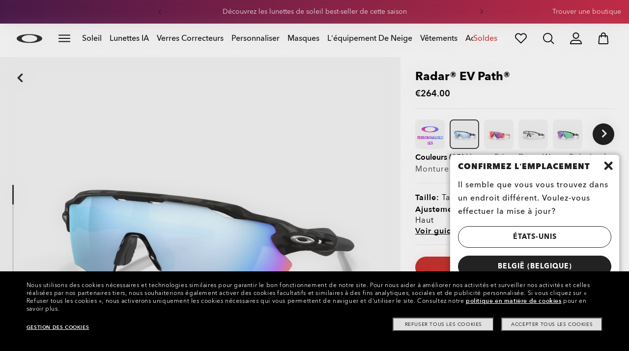

--- FILE ---
content_type: text/html;charset=UTF-8
request_url: https://www.oakley.com/fr-be/product/W0OO9208?variant=888392555250
body_size: 108247
content:
<!doctype html><html lang="fr-BE" class="no-js "><head><script>(function(){var importMapScript=document.createElement("script");importMapScript.type="importmap";var basePath="/_ui/dist";var minSuffix=true?".min":"";var importMapContent={"imports":{"exportTest":basePath+"/scripts/modern_modules/importTest/exportTest.js","importTest":basePath+"/scripts/modern_modules/importTest/importTest.js","moreInfoDialog":basePath+"/scripts/modern_modules/shared/moreInfoDialog/moreInfoDialog.js","DialogManager":basePath+"/scripts/modern_modules/shared/moreInfoDialog/DialogManager.js",
"MediaLoader":basePath+"/scripts/modern_modules/shared/moreInfoDialog/MediaLoader.js","CustomControls":basePath+"/scripts/modern_modules/shared/moreInfoDialog/CustomControls.js","ContentInitializer":basePath+"/scripts/modern_modules/shared/moreInfoDialog/ContentInitializer.js"}};importMapScript.textContent=JSON.stringify(importMapContent,null,2);document.head.insertBefore(importMapScript,document.head.firstChild)})();</script><link rel="preconnect" href="https://assets.oakley.com"><link rel="preconnect" href="https://media.oakley.com"><link rel="preconnect" href="https://assets2.oakley.com"><meta charset="utf-8"><script>var tealiumEnvironment="//tags.tiqcdn.com/utag/luxottica/oakley/prod/utag.js";</script><meta name="viewport" content="width=device-width, initial-scale=1, user-scalable=no"><script>var mediator=function(){var subscribe=function(tracker,fn){if(!mediator.trackers[tracker])mediator.trackers[tracker]=[];mediator.trackers[tracker].push({context:this,callback:fn});return this},publish=function(tracker){if(!mediator.trackers[tracker])return false;var args=Array.prototype.slice.call(arguments,1);for(var i=0,l=mediator.trackers[tracker].length;i<l;i++){var subscription=mediator.trackers[tracker][i];subscription.callback.apply(subscription.context,args)}return this},publishAll=function(){if(Object.keys(mediator.trackers).length===
0)return false;for(var tracker in mediator.trackers){var args=[tracker].concat(Array.prototype.slice.call(arguments));mediator.publish.apply(this,args)}return this};return{trackers:{},publish:publish,publishAll:publishAll,subscribe:subscribe}}();</script><script>var Oakley=Oakley||{};Oakley.cookiePolicyEnable=true;</script><script type="text/javascript" src="/_ui/dist/scripts/lib/cookiePolicyGDPR.js?v=2026-01-14"></script><title role="contentinfo">Lunettes de soleil Prizm Deep Water Polarized Matte Black Camo Radar® EV Path® | Oakley® BE</title><meta name="description" content="Achetez les lunettes de soleil Oakley pour Homme Radar® EV Path® avec monture Matte Black Camo et verres Prizm Deep Water Polarized. En savoir plus sur la boutique en ligne Oakley BE Store (Belgian)."><meta property="og:description" content="Achetez les lunettes de soleil Oakley pour Homme Radar® EV Path® avec monture Matte Black Camo et verres Prizm Deep Water Polarized. En savoir plus sur la boutique en ligne Oakley BE Store (Belgian)."><meta name="robots" content="index,follow"><meta name="msvalidate.01" content="41ACC25550931BE26A0BE3DAB55E8A12"><meta name="google-site-verification" content="p3hGlENUhpN1tTZu8Vh53UHgt8cPDEvctJ2V5lWnuHg"><meta name="google-site-verification" content="9x_cGRCEyYEmdBRZlniBNxbrZm8dAOmIVza_KZjgUyA"><meta name="google-site-verification" content="r5qODZBJLfJbypt8bibeO8UfJzERdlqied2KEM4n8RY"><meta property="fb:app_id" content="230047513721231"><meta property="og:site_name" content="Oakley"><meta property="og:title" content="Oakley Lunettes de soleil Prizm Deep Water Polarized Matte Black Camo Radar® EV Path® | Oakley®"><meta property="og:image" content="https://assets2.oakley.com/cdn-record-files-pi/02708c00-34d6-4fd1-b74c-abf2018632bd/4961c48f-4c9e-4871-a927-ad79014f96ea/0OO9208__9208C0__P21__shad__qt.png"><meta property="og:url" content="https://www.oakley.com/fr-be/product/W0OO9208"><meta property="og:type" content="product"><meta property="product:brand" content="Oakley"><meta property="product:condition" content="new"><meta property="product:availability" content="in stock"><meta property="product:price:amount" content="264.0"><meta property="product:price:currency" content="EUR"><meta property="product:retailer_item_id" content="OO9208-C038"><meta property="product:custom_label_0" content="BE"><link rel="shortcut icon" type="image/x-icon" media="all" href="/favicon.ico?v=2026-01-14"><link rel="canonical" href="https://www.oakley.com/fr-be/product/W0OO9208"><link rel="alternate" href="https://www.oakley.com/pt-br/product/W0OO9208" hreflang="pt-br"><link rel="alternate" href="https://www.oakley.com/es-mx/product/W0OO9208" hreflang="es-mx"><link rel="alternate" href="https://www.oakley.com/en-us/product/W0OO9208" hreflang="en-us"><link rel="alternate" href="https://www.oakley.com/en-au/product/W0OO9208" hreflang="en-au"><link rel="alternate" href="https://www.oakley.com/de-at/product/W0OO9208" hreflang="de-at"><link rel="alternate" href="https://www.oakley.com/en-be/product/W0OO9208" hreflang="en-be"><link rel="alternate" href="https://www.oakley.com/fr-be/product/W0OO9208" hreflang="fr-be"><link rel="alternate" href="https://www.oakley.com/nl-be/product/W0OO9208" hreflang="nl-be"><link rel="alternate" href="https://www.oakley.com/it-ch/product/W0OO9208" hreflang="it-ch"><link rel="alternate" href="https://www.oakley.com/de-ch/product/W0OO9208" hreflang="de-ch"><link rel="alternate" href="https://www.oakley.com/fr-ch/product/W0OO9208" hreflang="fr-ch"><link rel="alternate" href="https://www.oakley.com/en-ch/product/W0OO9208" hreflang="en-ch"><link rel="alternate" href="https://www.oakley.com/de-de/product/W0OO9208" hreflang="de-de"><link rel="alternate" href="https://www.oakley.com/en-dk/product/W0OO9208" hreflang="en-dk"><link rel="alternate" href="https://www.oakley.com/es-es/product/W0OO9208" hreflang="es-es"><link rel="alternate" href="https://www.oakley.com/fr-fr/product/W0OO9208" hreflang="fr-fr"><link rel="alternate" href="https://www.oakley.com/en-gb/product/W0OO9208" hreflang="en-gb"><link rel="alternate" href="https://www.oakley.com/en-ie/product/W0OO9208" hreflang="en-ie"><link rel="alternate" href="https://www.oakley.com/it-it/product/W0OO9208" hreflang="it-it"><link rel="alternate" href="https://www.oakley.com/no-no/product/W0OO9208" hreflang="no-no"><link rel="alternate" href="https://www.oakley.com/en-lu/product/W0OO9208" hreflang="en-lu"><link rel="alternate" href="https://www.oakley.com/fr-lu/product/W0OO9208" hreflang="fr-lu"><link rel="alternate" href="https://www.oakley.com/de-lu/product/W0OO9208" hreflang="de-lu"><link rel="alternate" href="https://www.oakley.com/en-pl/product/W0OO9208" hreflang="en-pl"><link rel="alternate" href="https://www.oakley.com/nl-nl/product/W0OO9208" hreflang="nl-nl"><link rel="alternate" href="https://www.oakley.com/en-pt/product/W0OO9208" hreflang="en-pt"><link rel="alternate" href="https://www.oakley.com/en-se/product/W0OO9208" hreflang="en-se"><link rel="alternate" href="https://www.oakley.com/en-eu/product/W0OO9208" hreflang="en-gr"><link rel="alternate" href="https://www.oakley.com/en-eu/product/W0OO9208" hreflang="en-si"><link rel="alternate" href="https://www.oakley.com/en-eu/product/W0OO9208" hreflang="en-sk"><link rel="alternate" href="https://www.oakley.com/en-eu/product/W0OO9208" hreflang="en-cy"><link rel="alternate" href="https://www.oakley.com/en-eu/product/W0OO9208" hreflang="en-lt"><link rel="alternate" href="https://www.oakley.com/en-eu/product/W0OO9208" hreflang="en-mt"><link rel="alternate" href="https://www.oakley.com/en-eu/product/W0OO9208" hreflang="en-lv"><link rel="alternate" href="https://www.oakley.com/en-eu/product/W0OO9208" hreflang="en-ee"><link rel="alternate" href="https://www.oakley.com/en-eu/product/W0OO9208" hreflang="en-fi"><link rel="alternate" href="https://www.oakley.com/en-jp/product/W0OO9208" hreflang="en-jp"><link rel="alternate" href="https://www.oakley.com/ja-jp/product/W0OO9208" hreflang="ja-jp"><link rel="alternate" href="https://www.oakley.com/en-ca/product/W0OO9208" hreflang="en-ca"><link rel="alternate" href="https://www.oakley.com/fr-ca/product/W0OO9208" hreflang="fr-ca"><link rel="alternate" href="https://www.oakley.com/en-us/product/W0OO9208" hreflang="x-default"><link rel="preload" href="/_ui/dist/scripts/modules/o21_header23.js?v=2026-01-14" as="script"><link rel="preload" href="https://assets2.oakley.com/cdn-record-files-pi/02708c00-34d6-4fd1-b74c-abf2018632bd/4961c48f-4c9e-4871-a927-ad79014f96ea/0OO9208__9208C0__P21__shad__qt.png?impolicy=OO_ratio&amp;width=768" as="image" media="(max-width: 767px)" fetchpriority="high"><link rel="preload" href="https://assets2.oakley.com/cdn-record-files-pi/02708c00-34d6-4fd1-b74c-abf2018632bd/4961c48f-4c9e-4871-a927-ad79014f96ea/0OO9208__9208C0__P21__shad__qt.png?impolicy=OO_ratio&amp;width=1000" as="image" media="(min-width: 768px) and (max-width: 1399px)" fetchpriority="high"><link rel="preload" href="https://assets2.oakley.com/cdn-record-files-pi/02708c00-34d6-4fd1-b74c-abf2018632bd/4961c48f-4c9e-4871-a927-ad79014f96ea/0OO9208__9208C0__P21__shad__qt.png?impolicy=OO_ratio&amp;width=2000" as="image" media="(min-width: 1400px) and (max-width: 1999px)" fetchpriority="high"><link rel="preload" href="https://assets2.oakley.com/cdn-record-files-pi/02708c00-34d6-4fd1-b74c-abf2018632bd/4961c48f-4c9e-4871-a927-ad79014f96ea/0OO9208__9208C0__P21__shad__qt.png?impolicy=OO_ratio&amp;width=3000" as="image" media="(min-width: 2000px)" fetchpriority="high"><link rel="preload" href="/_ui/dist/scripts/modules/product-hero.js?v=2026-01-14" as="script"><link rel="stylesheet" type="text/css" href="/_ui/dist/styles/theme-oakleypdp/css/main.min.css?v=2026-01-14"><link rel="stylesheet" type="text/css" href="/_ui/dist/styles/theme-oakley2020header/css/main.min.css?v=2026-01-14"><link rel="stylesheet" type="text/css" href="/_ui/dist/styles/theme-oakleyeditorialmenu/css/main.min.css?v=2026-01-14"><link rel="stylesheet" type="text/css" href="/_ui/dist/styles/theme-earlyaccess/css/main.min.css?v=2026-01-14"><script>var ACC={config:{}};ACC.config.contextPath="/fr-be";ACC.config.encodedContextPath="/fr-be";ACC.config.commonResourcePath="/_ui/desktop/common";ACC.config.themeResourcePath="/_ui/desktop/theme-oakley";ACC.config.siteResourcePath="/_ui/desktop/site-oakleybe";ACC.config.rootPath="/_ui/desktop";ACC.config.CSRFToken="56ea34c2-5198-4afa-8c2e-2735b6dfdbd5";ACC.pwdStrengthVeryWeak="Pas s\u00fbr";ACC.pwdStrengthWeak="Peu s\u00fbr";ACC.pwdStrengthMedium="S\u00e9curit\u00e9 moyenne";ACC.pwdStrengthStrong="S\u00fbr";
ACC.pwdStrengthVeryStrong="Tr\u00e8s s\u00fbr";ACC.pwdStrengthUnsafePwd="password.strength.unsafepwd";ACC.pwdStrengthTooShortPwd="Trop court";ACC.pwdStrengthMinCharText="La longueur moyenne est de %d caract\u00e8res";ACC.accessibilityLoading="Chargement en cours ... Merci de patienter ...";ACC.accessibilityStoresLoaded="Points de vente charg\u00e9s";ACC.autocompleteUrl="/fr-be/search/autocompleteSecure";var Oakley=Oakley||{};
Oakley.messages={jsSite:"oakleybe",jsFindInStoreContinueCta:"Continuer",jsGiftCardDatepickerConfirm:"Confirm",jsGiftCardDatepickerCancel:"cancel",jsStoreLocatorDescription:"You will need to book an appointment to pick up RX products. When picking up, we recommend you bring your prescription and confirmation email with you.",jsGiftCardLabel:"Carte cadeau",jsValidationRequired:"Ce champ est obligatoire",jsValidationRequiredBoaCardNumber:"Merci de saisir un num\u00e9ro de carte valable.",jsValidationRequiredBoaCardNumberCheck:"Veuillez saisir uniquement des chiffres",
jsValidationRequiredBoaCardNumberMaxLength:"Veuillez ne pas saisir plus de 25 caract\u00e8res",jsValidationRequiredBoaPinCardNumberMaxLength:"Veuillez ne pas saisir plus de 8 caract\u00e8res",jsValidationRequiredBoaPin:"Saisissez le code de la carte cadeau.",jsValidationRequiredBoaUserName:"Le nom du destinataire est requis",jsValidationRequiredBoaUserEmail:"Le courriel du destinataire est requis",jsValidationRequiredBoaUserEmailConfirm:"Emails are not matching, try again",jsValidationRequiredBoaUserDateConfirm:"La date de livraison est requise",
jsValidationRequiredBoaUserEmailValid:"Please enter a valid email address",jsValidationRequiredBoaFromName:"Votre nom est requis",jsValidationRequiredBoaFromEmail:"Votre courriel est requis",jsValidationRequiredBoaMessage:"The text can not be longer than 200 characters",jsValidationRequiredBoaMessageValid:"Le texte que vous avez saisi ne respecte pas nos lignes directrices",jsValidationEmployeeIdRequired:"Veuillez saisir votre num\u00e9ro d\u2019identification de salari\u00e9",jsValidationBodMonthRequired:"Veuillez saisir le mois de votre date de naissance",
jsValidationBodDayRequired:"Veuillez saisir le jour de votre date de naissance",jsValidationBodYearRequired:"Veuillez saisir l\u2019ann\u00e9e de votre date de naissance",jsValidationSerialNumberRequired:"Veuillez saisir votre num\u00e9ro de s\u00e9rie",currentCountryIsocode:"BE",jsValidationAddress1Required:"L\u2019adresse est obligatoire",jsValidationAddresslinePobox:"La ligne d\u2019adresse ne doit pas contenir la Bo\u00eete Postale",jsValidationCityRequired:"La ville est obligatoire",jsValidationCheckRequired:"Veuillez cocher la case",
jsValidationCountryRequired:"S\u00e9lectionnez un pays",jsValidationCreditCardCvvRequired:"Veuillez indiquer un CVV",jsValidationTermsCheck:"Merci d\u2019accepter nos conditions g\u00e9n\u00e9rales et notre politique de confidentialit\u00e9 pour continuer.",jsValidationCreditCardCvvInvalid:"Saisissez le CVV",jsValidationCreditCardMonthRequired:"Le mois pour la carte de cr\u00e9dit est obligatoire.",jsValidationCreditCardNameRequired:"Un nom est obligatoire.",jsValidationCreditCardNameInvalid:"Saisissez votre nom",
jsValidationCreditCardExpiryDateInvalid:"Saisissez la date d\u2019expiration",jsValidationCreditCardNumberInvalid:"Il est obligatoire d\u2019indiquer un num\u00e9ro de carte de cr\u00e9dit valable.",jsValidationCreditCardNumberCheckoutInvalid:"Saisissez un num\u00e9ro de carte de cr\u00e9dit valable.",jsValidationCreditCardTypeInvalid:"Il est obligatoire d\u2019indiquer un type  de carte de cr\u00e9dit valable.",jsValidationCreditCardNumberRequired:"Il est obligatoire d\u2019indiquer un num\u00e9ro de carte de cr\u00e9dit.",
jsValidationCreditCardYearRequired:"L\u2019ann\u00e9e pour la carte de cr\u00e9dit est obligatoire.",jsValidationEmailInvalid:"Merci de saisir une adresse E-mail valable",jsValidationEmailRequired:"L\u2019adresse E-mail est obligatoire",jsValidationEmailConfirmRequired:"Saisissez votre adresse courriel \u00e0 nouveau pour confirmer",jsValidationEmailConfirmNotMatching:"Saisissez votre adresse courriel correctement",jsValidationEmailMatch:"L\u2019adresse E-mail indiqu\u00e9e n\u2019est pas valable ou les adresses saisies ne correspondent pas",
jsValidationFirstNameRequired:"Saisissez votre pr\u00e9nom",jsValidationFirstNameMaxRequired:"La longueur du nom ne doit pas d\u00e9passer 17 caract\u00e8res.",jsValidationGiftCardAmountGreater:"Le montant ins\u00e9r\u00e9 est sup\u00e9rieur au maximum autoris\u00e9",jsValidationGiftCardAmountLower:"Le montant ins\u00e9r\u00e9 est inf\u00e9rieur au minimum autoris\u00e9",jsValidationGiftCardNumberGenericError:"Saisissez un num\u00e9ro de carte valide",jsValidationGiftCardNumberInvalid:"Saisissez un nombre \u00e0 19 chiffres.",
jsValidationGiftCardNumberRequired:"Saisissez un num\u00e9ro de carte cadeau.",jsValidationGiftCardPinInvalid:"Saisissez un nombre \u00e0 4 chiffres.",jsValidationGiftCardPinRequired:"Saisissez le code de la carte cadeau.",jsValidationLastNameRequired:"Saisissez votre nom de famille.",jsValidationLastNameMaxRequired:"La longueur du nom ne doit pas d\u00e9passer 17 caract\u00e8res.",jsValidationNumberInvalid:"Saisir uniquement des chiffres",jsValidationOrderNumberRequired:"Saisissez un num\u00e9ro de commande.",
jsValidationOrderReturnAgreementRequired:"Veuillez accepter les conditions de retour",jsValidationPasswordCurrentRequired:"Veuillez saisir votre mot de passe actuel",jsValidationPasswordMinimumLength:"Le mot de passe doit contenir 8 caract\u00e8res au minimum",jsValidationPasswordRequired:"Ce champ est obligatoire",jsValidationPasswordRegex:"Le mot de passe doit contenir au moins trois des quatre caract\u00e9ristiques suivantes : une lettre majuscule, une lettre minuscule, un chiffre ou un caract\u00e8re sp\u00e9cial.",
jsValidationPasswordMatch:"Les mots de passe ne correspondent pas.",jsValidationPasswordMatchRequired:"Veuillez fournir un mot de passe qui corresponde",jsValidationFiscalCode:"Please enter a valid fiscal code",jsValidationRequiredFiscalCode:"Please enter a valid fiscal code",jsValidationCompanyName:"Please enter a company name",jsValidationRegistrationState:"Please enter a registration state",jsValidationCreateAccountTerms:"Veuillez accepter nos Conditions g\u00e9n\u00e9rales et notre Politique de confidentialit\u00e9*",
jsValidationPhoneInvalid:"Le format du num\u00e9ro de t\u00e9l\u00e9phone est incorrect.",jsValidationPhoneAUInvalid:"Phone number does not appear valid (expecting 04XXXXXXXX or 61XXXXXXXXX)",jsValidationPhoneCheckoutInvalid:"Indiquer votre num\u00e9ro de t\u00e9l\u00e9phone",jsValidationAddressCheckoutInvalid:"Saisissez adresse - Ligne 1",jsValidationZipCheckoutInvalid:"Saisissez votre code postal",jsValidationCheckoutMunicipalityInvalid:"This field is required",jsValidationNeighborhoodsInvalid:"This field is required",
jsValidationEmailLoginRequired:"L\u2019adresse E-mail est obligatoire",jsValidationCityCheckoutInvalid:"Saisissez la ville",jsValidationStateCheckoutInvalid:"Saisissez le pays",jsValidationStateCheckoutInvalidOSI:"Veuillez modifier le pays (l\u2019\u00c9tat) d\u2019exp\u00e9dition de votre commande",jsValidationCheckoutErrorRestrictionsdOSI:"Un ou plusieurs articles de votre panier ne peuvent pas \u00eatre livr\u00e9s au lieu choisi en raison de restrictions en vertu de la loi.",jsValidationPhoneRequiredBox1:"Veuillez saisir votre indicatif r\u00e9gional",
jsValidationPhoneRequiredBox2:"Veuillez saisir le num\u00e9ro de t\u00e9l\u00e9phone dans la deuxi\u00e8me case",jsValidationPhoneRequiredBox3:"Veuillez saisir le num\u00e9ro de t\u00e9l\u00e9phone dans la troisi\u00e8me case",jsValidationPhoneRequiredBoxTotalMin:"Veuillez saisir le num\u00e9ro de t\u00e9l\u00e9phone \u00e0 10 ou 11\u00a0chiffres",jsValidationPhoneRequiredBoxTotalMax:"Veuillez saisir le num\u00e9ro de t\u00e9l\u00e9phone \u00e0 10 ou 11\u00a0chiffres",jsShippingValidationPhoneRequiredBoxTotalMin:"Veuillez saisir le num\u00e9ro de t\u00e9l\u00e9phone, comptant de 10 \u00e0 15\u00a0chiffres",
jsShippingValidationPhoneRequiredBoxTotalMax:"Veuillez saisir le num\u00e9ro de t\u00e9l\u00e9phone, comptant de 10 \u00e0 15\u00a0chiffres",jsValidationPhoneRequired:"Le num\u00e9ro de t\u00e9l\u00e9phone est obligatoire",jsValidationPromoCodeMinimumLength:"Code promotionnel de 4 caract\u00e8res minimum",jsValidationStateRequired:"L\u2019Etat est obligatoire.",jsValidationZipRequired:"Le CP est obligatoire",jsValidationIdealBankRequired:"Veuillez s\u00e9lectionner une banque",jsValidationZipMaxLength:"Les codes postaux ne peuvent pas contenir plus de 10 caract\u00e8res",
jsValidationAddressNameRequired:"Veuillez saisir un nom d\u2019adresse",jsValidationCaptchaAnswerRequired:"Please enter the captcha",fluidConfigurationEnvironment:"prod",fluidImplementationEnvironment:"prod",fluidJsUrlEnvironment:"//configure-implementations.fluidretail.net/oak/branch/archive/v1/prod/assets/js/fluidConfigure-oak.min",jsValidationUrlRequired:"url obligatoire",jsValidationUrlInvalid:"url pas valable",jsValidationPageShareSuccess:"Votre message a \u00e9t\u00e9 envoy\u00e9.",jsValidationLocalNameRequired:"Le nom local est obligatoire.",
jsValidationLocalName2Required:"Veuillez saisir votre nom en kanji",jsValidationLocalName2JPRequired:"Please enter your local name in kanji",jsValidationReportFakesSuccess:"parfait !",jsInitialSearchResultsDisplay:"12",jsMoreSearchResultsDisplay:"20",jsValidationCookiesRequired:"S\u2019il vous pla\u00eet activer les cookies pour continuer.",callForProductAvailability:"*Appelez pour v\u00e9rifier si le produit est disponible",tradingHoursAlert:"Public Holiday trading hours may differ from regular trading hours displayed.",
storeDirections:"Directions",addressLinePoboxAu:"Appelez le Service Client\u00e8le au 1 800 625 539 pour discuter des options de livraison \u00e0 une bo\u00eete postale",cartPopupMessageTitle:"Vous en \u00eates certain ?",cartPopupMessageContent:"Vous \u00eates certain de vouloir supprimer ce produit ?",cartPopupMessageYes:"Oui",cartPopupMessageNo:"Non",cartMergeSuccess:'Les produits de votre pr\u00e9c\u00e9dente visite ont \u00e9t\u00e9 ajout\u00e9s \u00e0 votre panier. Veuillez confirmer vos articles.\x3cbr\x3e\x3cbr\x3e \x3cu\x3e\x3ca class\x3d"cartLink" href\x3d"/cart"\x3e REVENIR AU PANIER \x3c/a\x3e\x3c/u\x3e',
cartMergeSuccessFrCa:'Les produits s\u00e9lectionn\u00e9s lors de votre pr\u00e9c\u00e9dente visite ont \u00e9t\u00e9 ajout\u00e9s \u00e0 votre panier. Veuillez confirmer vos articles.\x3cbr\x3e\x3cbr\x3e \x3cu\x3e\x3ca class\x3d"cartLink" href\x3d"/cart"\x3e RETOUR AU PANIER \x3c/a\x3e\x3c/u\x3e',shoprunnerCartMerge:"Depuis votre connexion, votre panier contient des produits auxquels le service Shop Runner ne s\u2019applique pas. Pour cette raison, l\u2019exp\u00e9dition est pass\u00e9e de \u00ab\u00a02\u00a0jours\u00a0\u00bb \u00e0 \u00ab\u00a0Service r\u00e9gulier\u00a0\u00bb.",
cartZipcodeError:"Veuillez saisir un code postal valide",jsValidationPostRequired:"Le code postal est requis",jsValidationZipRequiredMessage:"Le CP est obligatoire",jsWarningAccountExpiring:'Votre adh\u00e9sion \x3cstrong\x3eexpirera dans {0} jours\x3c/strong\x3e. Veuillez la \x3ca class\x3d"popover-link" href\x3d"{1}/my-account/profile/"\x3erenouveler maintenant\x3c/a\x3e pour continuer de profiter des avantages de votre abonnement.',jsWarningMyAccountExpiring:"Your membership account \x3cstrong\x3ewill expire in {0} days\x3c/strong\x3e. Please select the Profile option and renew your Service Branch information.",
jsWarningAccountExpired:"Votre compte est expir\u00e9. Veuillez s\u00e9lectionner l\u2019option Profil et renouveler les informations relatives \u00e0 la branche dans laquelle vous \u00eates en service.",jsWarningRemindToUpdateEmail:"Your email address is not reachable. Please update your contact information by adding a secondary email address.",jsWarningAccountMigratedPwd:"Nous vous recommandons de mettre \u00e0 jour votre mot de passe car il ne r\u00e9pond plus aux normes de s\u00e9curit\u00e9.",
jsPdpZoomImageAltText:"\u00c0 d\u00e9finir",jsValidationGdprOverAge:"Vous devez avoir au moins 16 ans pour vous enregistrer sur Oakley.com",jsValidationOverAge:"Vous devez avoir au moins 14 ans pour vous enregistrer sur Oakley.com",cartShippingStandardShipping:"Exp\u00e9dition standard",userLoggedIn:"User logged in successfully",underStoreLocatorPrescriptionPickup:"js.storelocator.prescription.pickup",jsValidationInvalidDate:"Saisissez une date valide.",jsValidationBalanceCardNumberRequired:"Le num\u00e9ro de la carte est incorrect. Merci de le contr\u00f4ler sur la carte et d\u2019essayer une nouvelle fois.",
jsValidationBalancePinRequired:"Le code est incorrect. Merci de le contr\u00f4ler sur la carte et d\u2019essayer une nouvelle fois.",jsPickupPaginationNext:"Suivante",jsPickupPaginationPrevious:"Pr\u00e9c\u00e9dente",jsBirthDateValid:"Saisissez une date valide.",jsVmPagination:"Page \x3cstrong\x3e{0}\x3c/strong\x3e de \x3cstrong\x3e{1}\x3c/strong\x3e",jsSearchOptimizationTotalLabelAll:"Voir tous les produits",jsSearchOptimizationTotalLabelThese:"Voir ces produits",jsSearchOptimizationTotalLabelSingular:"Voir ce produit",
jsOSILoginAnchor:"SE CONNECTER/S\u2019INSCRIRE",productPriceComingSoon:"Bient\u00f4t disponible(s).",countrySelectorTitle:"Confirmez l\u2019emplacement",countrySelectorDescription:"Il semble que vous vous trouvez dans un endroit diff\u00e9rent. Voulez-vous effectuer la mise \u00e0 jour?",countrySelectorTitleOSI:"S\u00e9lectionner votre boutique",countrySelectorDescriptionOSI:"Choisissez le pays dans lequel vous souhaitez magasiner.",countrySelectorSelectStore:"Select a different store",jsValidationBrPostal:"js.validation.zip.invalid",
jsValidationHypenPostal:"CEP incorreto, por favor siga o seguinte padr\u00e3o: (12345-123) ex: 05468-060",jsValidationCorreiosValidation:"Zipcode is invalid",jsValidationRoeInvalidCharacters:"invalid characters",jsValidationInstallments:"js.validation.installments",jsValidationUpdateBankList:"js.validation.updateBankList",jsValidationUpdateIban:"js.validation.updateIban",jsValidationUpdateAgencyNumber:"js.validation.updateAgencyNumber",pdpPrizmPolarizedFilter:"Prizm\x26trade; Polarized",pdpStandardFilter:"Standard",
requiredField:"This field is required.",orderdetailCancelConfirmTitle:"ARE YOU SURE?",orderdetailCancelConfirmText:"\u00cates-vous s\u00fbr de vouloir annuler cette commande ?",orderdetailCancelConfirmYes:"Oui",orderdetailCancelConfirmNo:"Non",sizeXS:"XS",sizeS:"S",sizeM:"M",sizeL:"L",sizeXL:"XL",sizeXXL:"XXL",sizeXXXL:"XXXL",cartShippingModeDays:"days",cartMergedItem:"Ce produit a \u00e9t\u00e9 ajout\u00e9 \u00e0 votre panier lors de votre pr\u00e9c\u00e9dente visite. Veuillez v\u00e9rifier.",cartQtyDecreased:"La quantit\u00e9 a \u00e9t\u00e9 diminu\u00e9e car ce produit est actuellement en rupture de stock.",
cartQtyDecreasedOcp:"Certains composants personnalis\u00e9s ne sont pas disponibles, les quantit\u00e9s ont donc \u00e9t\u00e9 ajust\u00e9es aux limites disponibles. Pour obtenir plus d'articles, veuillez essayer une configuration diff\u00e9rente.",cartMaxQtyExceeded:"Malheureusement, la quantit\u00e9 que vous avez s\u00e9lectionn\u00e9e d\u00e9passe la quantit\u00e9 maximale admisse par commande.  La quantit\u00e9 indiqu\u00e9e dans le panier a \u00e9t\u00e9 r\u00e9duite \u00e0 la quantit\u00e9 maximale admise par commande.",
currentCurrencySymbol:"\u20ac",chooseSize:"Taille",prescription:"Ordonnance",chooseThisStore:"Choose This Store",jsValidationCFDIRequired:"Selecciona el uso de CFDI con el que deseas sea emitida la factura.",jsValidationRegimeFiscalCodeRequired:"Selecciona el r\u00e9gimen fiscal con que deseas sea emitida la factura.",jsValidationBusinessNameRequired:"Ingresa la Raz\u00f3n Social o Nombre Completo con que deseas sea emitida la factura.",jsValidationAddressBillingMXRequired:"Ingresa el Nombre de la Calle y N\u00famero Exterior (e Interior, si aplica) con que deseas sea emitida la factura.",
jsValidationPostCodeBillingMXRequired:"Ingresa el c\u00f3digo postal con que deseas sea emitida la factura.",jsValidationStateBillingMXRequired:"Selecciona el Estado con que deseas sea emitida la factura.",jsValidationCityBillingMXRequired:"Ingresa la Ciudad con que deseas sea emitida la factura.",jsValidationMunicipalityBillingMXRequired:"Ingresa el Municipio o Alcald\u00eda con que deseas sea emitida la factura.",jsValidationNeighborhoodsBillingMXRequired:"Ingresa la Colonia con que deseas sea emitida la factura.",
jsValidationFiscalCodeBillingMXInvalidLength:"Ingresa el RFC tal como aparece en tu Constancia de Situaci\u00f3n Fiscal.",jsLiveChatText:"Customer Support",textEddshippingLabel:"Date d\u2019exp\u00e9dition:",jsValidateCharactersJP:"Due to system processing, some symbols (~: +) cannot be identified. Excuse me, but please change to another symbol or letter.",jsValidationDateRequired:"Date of birth is required",selectLensesLabel:"S\u00e9lectionner les verres",addToBagLabel:"Ajouter au panier",selectSizeLabel:"S\u00e9lectionnez une taille",
shopNowLabel:"ACHETER MAINTENANT",mostSoldSizeLabel:"Taille la plus vendue",cartMarkdwnPromo:"Vous avez \u00e9conomis\u00e9",oosAnalyticsErrorMessage:"Some custom components in your order are currently unavailable. Please select a different option.",nhbSpinningText:"SCROLL DOWN TO ENTER OAKLEY WORLD",melissaAddressTypeMMessage:"Cela ressemble \u00e0 une adresse militaire. Enclenchez le bouton ci-dessus pour nous permettre d'exp\u00e9dier avec le bon transporteur.",melissaAddressTypePMessage:"Nous ne pouvons pas exp\u00e9dier aux bo\u00eetes postales. Veuillez utiliser une autre adresse.",
melissaAddressTypeSMessage:"This looks like a standard address. Turn off the toggle above so we can ship with the right carrier.",melissaCheckboxMessage:"Je confirme que cette adresse est correcte. Je comprends qu'une adresse incorrecte pourrait emp\u00eacher la livraison de ma commande.",preOrderBadgeLabel:"pr\u00e9commander",metaZipcodeErrorMessage:"Nous n\u2019exp\u00e9dions pas les lunettes IA Oakley \u00e0 ce code postal",metaBadgeLabel:"lunettes ia",metaPDPImagesViewMore:"Voir plus",metaPDPImagesViewLess:"Voir moins"};
Oakley.messages.hours="Horaires";Oakley.messages.OakleyStore="Magasin Oakley";Oakley.messages.SunglassHut="Certified dealer";Oakley.messages.OakleyVaultStore="Magasin Oakley Vault";Oakley.messages.bookAppointment="Book an appointment";Oakley.messages.detailsDirections="D\u00e9tails \x26amp; Indications";Oakley.messages.getDirections="Trouver les indications";Oakley.messages.callthestore="Call the store";Oakley.messages.callandreserve="Call \x26 reserve for today";Oakley.messages.fisOpeningHours="Horaires d\u2019ouverture";
Oakley.messages.fisOpeningHoursNotice="Peut varier en fonction des jours f\u00e9ri\u00e9s";Oakley.messages.fisOpeningHoursNoticeAU="May vary according to public holiday";Oakley.messages.defaultLocation="Configurer comme emplacement pr\u00e9d\u00e9fini";Oakley.messages.callForProduct="Num\u00e9ro du magasin :";Oakley.messages.reserveYourProduct="Num\u00e9ro du magasin :";Oakley.messages.reserveInStore="R\u00e9servez votre produit et ramassez-le en magasin.";Oakley.messages.reserveInStoreButton="R\u00e9server \u00e0 ce magasin";
Oakley.messages.findInStore="Essayez un autre emplacement ou appelez un magasin proche de chez vous pour des produits similaires";Oakley.messages.tryDifferentLocation="Essayez un autre emplacement ou appelez un magasin proche de chez vous pour des produits similaires";Oakley.messages.enterCityState="Saisissez une ville \x26amp; un Etat ou CP pour trouver un magasin";Oakley.messages.thereAreNoStores="Impossible de trouver un magasin dans votre zone. Essayez un autre emplacement ou \u00e9largir la recherche.";
Oakley.messages.styleNotAvailable="D\u00e9sol\u00e9, ce style n'est actuellement pas disponible dans les magasins pr\u00e8s de chez vous.";Oakley.messages.outOfStock="En rupture de stock";Oakley.messages.lowStock="Stocks limit\u00e9s";Oakley.messages.inStock="En stock";Oakley.messages.callAvailability="Num\u00e9ro du magasin :";Oakley.messages.findStore="Trouver un magasin";Oakley.messages.changeStore="Changer de magasin";Oakley.messages.findInStoreForPdp="Trouver ou r\u00e9server en magasin";
Oakley.messages.findInStoreTitle="Trouver En Boutique";Oakley.messages.giftCardlabel="Carte-Cadeau Oakley";Oakley.messages.giftCardcardNumber="Num\u00e9ro de carte";Oakley.messages.callForAvailability="Il n\u2019est pas possible de r\u00e9server le retrait.";Oakley.messages.affirmErrorCreateSession="Please insert a valid phone number.";Oakley.messages.affirmNoPriceText="You can pay in {0} interest-free payments with";Oakley.messages.storeStatusMessage="S\u2019ouvrira demain";
Oakley.messages.createReturn="Cr\u00e9er un retour";Oakley.messages.returnReason="Raison Du Retour";Oakley.messages.returnCarrier="S\u00c9LECTIONNER LE TRANSPORTEUR CHARG\u00c9 DU RETOUR";Oakley.messages.pickupDate="S\u00e9lectionner la date de collecte";Oakley.messages.pickupDateError="Vous ne pouvez pas s\u00e9lectionner des dates qui sont d\u00e9j\u00e0 pass\u00e9es.";Oakley.messages.afterPayDisclaimer="Ou 4 versements de {0}\u00a0$ avec ";Oakley.messages.afterPayDisclaimerPPAU="\x26nbsp;or PayPal";
Oakley.messages.formatDate="dd/mm/yy";Oakley.messages.webExclusive="DISPONIBLE SUR INTERNET";Oakley.messages.tight="C\u2019est peut-\u00eatre trop \u00e9troit";Oakley.messages.nextbestsize="Autre taille";Oakley.messages.recommended="Recommand\u00e9";Oakley.messages.loose="C\u2019est peut-\u00eatre trop large";Oakley.messages.pickup="Retirer";Oakley.messages.loadMore="Afficher plus";Oakley.messages.FIS_errormessage="checkout.redesign.shipping.pickupInStore.error.BE";
Oakley.messages.FIS_delivery_more_date="Vos produits ont diff\u00e9rentes dates de livraison";Oakley.messages.FIS_pickup_date="Date de retrait en magasin:";Oakley.messages.lensesPresciptionTitle="MES CHOIX DE VERRES";Oakley.messages.BRIGHT_LIGHT="Lumi\u00e8re Brillante";Oakley.messages.MEDIUM_LIGHT="Lumi\u00e8re Moyenne";Oakley.messages.LOW_LIGHT="Basse Lumi\u00e8re";Oakley.messages.ALL_PURPOSE="Tous Achat";Oakley.messages.CHANGING_CONDITIONS="Conditions changeantes";Oakley.messages.NIGHT="Nuit";
Oakley.messages.OVERCAST="Couvert";Oakley.messages.SNOW_AND_OVERCAST="Neige et Ciel couvert";Oakley.messages.SUN_AND_CLOUDS="Soleil et nuages";Oakley.messages.SNOW_OVERCAST="Neige et Ciel couvert";Oakley.messages.SUN_CLOUDS="Soleil et nuages";Oakley.messages.BRIGHT_SUN="Fort ensoleillement";Oakley.messages.VARIABLE_CONDITIONS="Conditions Variables";Oakley.messages.PARTLY_CLOUDY="Partiellement nuageux";Oakley.messages.RAINY="Pluvieux";
if("BE"==="CA"&&"fr"==="fr")Oakley.messages.NewDealsBadge="Nouvelles Offres";else Oakley.messages.NewDealsBadge="Nouvelles Offres";Oakley.messages.uploadPrescription={confirmationErrorMessage:"Ceci est n\u00e9cessaire pour continuer"};
Oakley.messages.sameDayDelivery={Today:"Same Day",Tomorrow:"Next Day",address_format_error:"Please start typing your address and select a valid address from suggestion list. Then click on Check Availability button.",address_format_error_checkout:"Veuillez saisir votre adresse et s\u00e9lectionner une adresse valide dans la liste des suggestions. Cliquez ensuite sur le bouton Choisir la boutique.",address_availability_checking:"Stay with us... we're just checking service availability in your area. It could take a moment",
address_availability_error:"Nos excuses, ce service n'est pas disponible pour le code postal que vous avez entr\u00e9. Essayez-en un autre ou optez pour une m\u00e9thode d'exp\u00e9dition diff\u00e9rente.",address_availability_success:"Le service est disponible pour votre code postal",service_connection_error:"Something went wrong, our bad. Please try again later, with another address or go ahead with another shipping method"};Oakley.categories={"100000000m":"Dans Homme","200000000w":"Dans Femme"};
Oakley.codJpCodes=["00","08","12","14","16","18"];Oakley.codJpHours={notSpecific:"No any specific time requirement",amHours:"AM",hours1214:"12:00 - 14:00",hours1416:"14:00 - 16:00",hours1618:"16:00 - 18:00",hours1821:"18:00 - 21:00"};
Oakley.rxPanelPopup={titlePupillary:"COMMENT MESURER VOTRE EP",titlePrescription:"COMPRENDRE VOTRE ORDONNANCE",titleRightEye:"\u0152il droit (OD)",titleLeftEye:"\u0152il gauche (OS)",RightEyeDescription:"OD est l'abr\u00e9viation d\u2019\u00ab oculus dexter \u00bb, qui signifie \u00ab \u0153il droit \u00bb en latin.",LeftEyeDescription:"OS est l'abr\u00e9viation d\u2019\u00ab oculus sinister \u00bb, qui signifie \u00ab \u0153il gauche \u00bb en latin.",titleSphere:"Sph\u00e8re (SPH) - \u00e9galement connu sous le nom de Puissance (PWR)",
sphereDescription:"Les deux termes ont la m\u00eame signification : c\u2019est le degr\u00e9 de correction qui vous est prescrit. Si vous \u00eates myope, vos valeurs seront pr\u00e9c\u00e9d\u00e9es d'un signe moins (-), et si vous \u00eates hyperm\u00e9trope, d'un signe plus (+).",titleAxis:"Axe",axisDescription:"Cette option s'adresse uniquement aux personnes atteintes d'astigmatisme. L'axe est un chiffre compris entre 0 et 180 qui d\u00e9termine l'orientation du cylindre (CYL).",titleCylinder:"Cylindre (CYL)",
cylinderDescription:"Pour les personnes atteintes d'astigmatisme : lorsqu'une partie de l'\u0153il n\u00e9cessite une correction plus importante que le reste. La valeur Cylindre est \u00e9crite avec un signe moins (-).",pupillarystepsList:"\x3cul\x3e\x3cli\x3ePrenez une petite r\u00e8gle dans une main, et ayez un crayon et un papier \u00e0 port\u00e9e de main.\x3c/li\x3e\x3cli\x3ePlacez-vous maintenant \u00e0 environ 20 cm d'un miroir.\x3c/li\x3e\x3cli\x3eFermez votre \u0153il gauche et alignez le 0 mm sur le centre de votre pupille droite.\x3c/li\x3e\x3cli\x3eMesurez la distance entre votre pupille droite et votre pupille gauche.\x3c/li\x3e\x3cli\x3eLe chiffre qui se trouve directement au-dessus de votre pupille gauche est votre EP (l\u2019EP moyen d'une personne adulte se situe entre 58 et 65).\x3c/li\x3e\x3c/ul\x3e",
pupillaryText:'\x3cdiv class\x3d"PrescriptionModal__container__bodyText"\x3eL\'\u00e9cart pupillaire, ou EP, est la distance en millim\u00e8tres (mm) entre le centre d\'une pupille et le centre de l\'autre pupille.\x3c/div\x3e\x3cdiv class\x3d"PrescriptionModal__container__bodyText"\x3eVous ne trouvez pas votre EP ? Aucun probl\u00e8me. Vous pouvez laisser le param\u00e8tre par d\u00e9faut de 63, qui correspond \u00e0 la mesure moyenne des adultes. Si nous avons besoin de plus d\'informations sur votre ordonnance, l\'un ou l\u2019une de nos experts vous contactera.\x3c/div\x3e\x3cdiv class\x3d"PrescriptionModal__container__bodyText"\x3eSi vous le souhaitez, vous pouvez mesurer vous-m\u00eame votre EP en suivant ces \u00e9tapes :\x3c/div\x3e'};
Oakley.codJpCodes=["00","08","12","14","16","18"];Oakley.codJpHours={notSpecific:"No any specific time requirement",amHours:"AM",hours1214:"12:00 - 14:00",hours1416:"14:00 - 16:00",hours1618:"16:00 - 18:00",hours1821:"18:00 - 21:00"};Oakley.chatBotEnabled={enabled:true};Oakley.DoctorLocatorEnabled={enabled:false};Oakley.header23={disableNewDDM:false,isOsiHeader:false};
Oakley.variables={siteLanguage:"fr",contextPath:"/fr-be",gmapsUrl:"https://maps.googleapis.com/maps/api/js?key\x3dAIzaSyCPn20h5d6nwkgk3EOd4u83zv6qm3wpCYI\x26v\x3d3\x26callback\x3dgoogleMapsCallback\x26libraries\x3dplaces",chatUrl:"",country:"BE",languageCountry:"fr_BE",countdownUrl:"/fr-be/countdown",affirm:{installmentsNum:3},searchcampaign:"",pageType:"Pdp",crossSiteEnabled:false,isVatIncluded:"true",frameAdvisorDataUrl:"//frameadvisor.luxottica.com/v/2.14/index.umd",VMMVDataUrl:"//vmmv.luxottica.com/v/5.5.2/index.umd",
chatBotDeploymentId:"5f7e0c24-0728-466a-9cd4-7f4d81bd61e1",chatBotEnvironment:"euw1",chatBotScript:"https://apps.mypurecloud.ie/genesys-bootstrap/genesys.min.js",textFreeCart:"GRATUIT",applyPromoCode:"",textProductCustomInCart:"Les produits personnalis\u00e9s n\u00e9cessitent un d\u00e9lai de 10\u00a0jours",textProductRXnullPickUp:"PAS DISPONIBLE POUR LES PRODUITS SUR ORDONNANCE",textProductRXnullNoStores:"NO STORES AVAILABLE NEAR YOU",textTotalsPromoCode:"Code Promo",textTotalsPromoCodeNoMessage:"Promo",
textTotalsRemovePromocode:"Supprimer",textDeliveryMessageMoreDates:"Vos produits ont diff\u00e9rentes dates de livraison",cartTotalsLabelRia:"Insurance savings",cartMessageEppLabel:"(Une quote-part est exig\u00e9e pour les r\u00e9clamations.)",disabledMonetate:false,rxConfiguratorUrl:"https://rxc.luxottica.com/rxc3/fe/prod/v1.3.1/dist/rxc.js",maxMelissaValidationRetry:"",melissaValidationEnabled:""};var productName="Radar\u00ae EV Path\u00ae";var productImage="";var productPrice='\x3cformat:price priceData\x3d""/\x3e';
var productCode="W0OO9208";var addToCartUrl="/fr-be/cart/add";var cartItems="";var rolloverPopupUrl="";var cartRemoveUrl="/fr-be/cart/remove";var cartText="Panier";var isExcludeBaynote=true;Oakley.siteId="oakleybe";Oakley.debugMode=false;Oakley.buildNumber="2026-01-14";Oakley.variables.shoprunnerEnvironmentID=2;Oakley.messages.gdprDateJsPattern="dd/mm/yy";Oakley.variables.isGdprSite="true";Oakley.variables.gdprMinAgeLimit="16";Oakley.variables.minAgeLimit=14;Oakley.variables.gdprPopup="false";
window.ClickTalePIISelector="#registerForm input, #loginForm input, .login-button .logged-in, .personal-info__body span, #profile-form input, #forgottenPwdForm input, .personalinfo-wrapper-reg input, .shipping-address-wrapper-reg input, .billing-form-wrapper input, .payment-form-wrapper input, #checkoutThankyou .sub-headline strong, .order-details h5, .order-details p span, .account-card span, .address-book input, .qas-form p, .account-card .title, #profile-menu-modal .modal-box-title, .order-number, .bill-ship-total-wrapper div, .bill-ship-total-wrapper div, .bill-ship-total-wrapper .vcard, .billing-payment-wrapper span, #rendering_canvas, .email-signup input, .js_zip input, #verifyForm input, #verifyForm select, #SignUpModal input, #shippingAddressForm input, .account-info .field-view span, .login-dropdown .category-link , .registration-field , .payment-method .account span , .order-shipping p , .inputForm #term , .form-field #term, .personal-info-section input , #password-change-form input, #vto-portal-container .canvas-container, .capture-page-content video , .vto-application #rendering_canvas , #footer-storelocator-input , #footer-newsletter-locator-form input, .thankyou .sub-headline strong, #updateEmailAlert .invalidEmail";
var showEddOnDeliveryMethod=true;Oakley.messages.zipcode_regex_errormessage_us="Zipcode should follow the format (12345 or 12345-1234) ex: 60661-0661";Oakley.messages.zipcode_regex_errormessage_gu="Zipcode should follow the format (12345 or 12345-1234) ex: 60661-0661";Oakley.messages.zipcode_regex_errormessage_vi="Zipcode should follow the format (12345) ex: 60661";Oakley.messages.zipcode_regex_errormessage_ca="Le code postal doit respecter le format (A1B 2C3) ex.: H2X 1J6";
Oakley.messages.zipcode_regex_errormessage_at="Zipcode should follow the format (1234) ex: 6067";Oakley.messages.zipcode_regex_errormessage_be="Le code postal doit respecter le format (1234), ex: 6067";Oakley.messages.zipcode_regex_errormessage_ch="Le code postal doit respecter le format (1234), ex : 6066";Oakley.messages.zipcode_regex_errormessage_de="PLZ muss folgendes Format haben (12345) B.: 60661";Oakley.messages.zipcode_regex_errormessage_dk="Zipcode should follow the format (1234) ex: 6067";
Oakley.messages.zipcode_regex_errormessage_fi="Le code postal doit respecter le format (1234), ex : 6066";Oakley.messages.zipcode_regex_errormessage_fr="Le code postal doit respecter le format (12345 ou 12345-1234), ex: 60661-0661";Oakley.messages.zipcode_regex_errormessage_gb="Postcode should follow the format (A1 1AB or AB1 1AB or AB12 1AB ) ex: B1 1HQ";Oakley.messages.zipcode_regex_errormessage_gg="Zipcode should follow the format (123 123) ex: CHG 657";
Oakley.messages.zipcode_regex_errormessage_it="Il formato del codice di avviamento postale deve essere (12345), es.: 60661";Oakley.messages.zipcode_regex_errormessage_je="Zipcode should follow the format (123 123) ex: CHG 657";Oakley.messages.zipcode_regex_errormessage_lu="Le code postal doit respecter le format (1234), ex : 6066";Oakley.messages.zipcode_regex_errormessage_nl="De postcode moet de volgende indeling hebben (1234 12), bijv.: (6067 51)";Oakley.messages.zipcode_regex_errormessage_no="Postnummer skal f\u00f8lge formatet (1234) eks: (6067)";
Oakley.messages.zipcode_regex_errormessage_pl="Zipcode should follow the format (12-123) ex: 12-123";Oakley.messages.zipcode_regex_errormessage_pt="Zipcode should follow the format (1234-123) ex: 6067-516";Oakley.messages.zipcode_regex_errormessage_se="Zipcode should follow the format (12345) ex: 60661";Oakley.messages.zipcode_regex_errormessage_au="Postcode should follow the format (1234) ex: 6067";Oakley.messages.zipcode_regex_errormessage_jp="\u90f5\u4fbf\u756a\u53f7\u30922\u3064\u306e\u30d5\u30a3\u30fc\u30eb\u30c9\u306b\u6b63\u3057\u304f\u5165\u529b\u3057\u3066\u304f\u3060\u3055\u3044\u3002";
Oakley.messages.zipcode_regex_errormessage_br="CEP incorreto, por favor siga o seguinte padr\u00e3o: (12345-123) ex: 05468-060";Oakley.messages.zipcode_regex_errormessage_mx="Ingresa el C\u00f3digo Postal tal como aparece en tu Constancia de Situaci\u00f3n Fiscal.";Oakley.messages.zipcode_regex_errormessage_au="Postcode should follow the format (1234) ex: 6067";Oakley.messages.zipcode_regex_errormessage_es="El c\u00f3digo postal debe respetar el formato (12345 o 12345-1234), ej: 60661-0661";
Oakley.messages.zipcode_regex_default_errormessage="Please enter valid zipcode";Oakley.messages.zipcode_correios_invalid="Zipcode is invalid";Oakley.messages.wcag={controls:"Controls."};</script><script>var Oakley=Oakley||{};Oakley.messages=Oakley.messages||{};Oakley.vars=Oakley.vars||{};var require={baseUrl:"/_ui/dist/scripts/"};var cartDataUrl="/fr-be/cart/data";var cartRemoveUrl="/fr-be/cart/remove";var cartText="Panier";Oakley.buildNumber="2026-01-14";Oakley.debugMode=false;Oakley.vars.originalContextPath="/";Oakley.vars.baseContext=window.location.origin+Oakley.variables.contextPath;Oakley.region="EMEA".toLowerCase();</script><script type="text/javascript" src="/_ui/dist/bower_components/jquery/dist/jquery.min.js?v=2026-01-14"></script><script type="text/javascript" src="/_ui/dist/scripts/lib/require.js?v=2026-01-14"></script><script type="text/javascript" src="/_ui/dist/scripts/main.js?v=2026-01-14"></script><link rel="manifest" href="/fr-be/manifest.json"><script></script><meta name="theme-color" content="#222222"><meta name="apple-mobile-web-app-capable" content="yes"><meta name="apple-mobile-web-app-status-bar-style" content="black"><meta name="apple-mobile-web-app-title" content="Oakley"><link rel="apple-touch-icon" href="https://media.oakley.com/pwa/OO_PWA_icon_180x180.png"><link rel="apple-touch-icon" href="https://media.oakley.com/pwa/OO_PWA_icon_20x20.png" size="20x20"><link rel="apple-touch-icon" href="https://media.oakley.com/pwa/OO_PWA_icon_40x40.png" size="40x40"><link rel="apple-touch-icon" href="https://media.oakley.com/pwa/OO_PWA_icon_58x58.png" size="58x58"><link rel="apple-touch-icon" href="https://media.oakley.com/pwa/OO_PWA_icon_60x60.png" size="60x60"><link rel="apple-touch-icon" href="https://media.oakley.com/pwa/OO_PWA_icon_76x76.png" size="76x76"><link rel="apple-touch-icon" href="https://media.oakley.com/pwa/OO_PWA_icon_80x80.png" size="80x80"><link rel="apple-touch-icon" href="https://media.oakley.com/pwa/OO_PWA_icon_87x87.png" size="87x87"><link rel="apple-touch-icon" href="https://media.oakley.com/pwa/OO_PWA_icon_120x120.png" size="120x120"><link rel="apple-touch-icon" href="https://media.oakley.com/pwa/OO_PWA_icon_180x180.png" size="180x180"><link rel="apple-touch-icon" href="https://media.oakley.com/pwa/OO_PWA_icon_167x167.png" size="167x167"><link rel="apple-touch-icon" href="https://media.oakley.com/pwa/OO_PWA_icon_180x180.png" size="180x180"><script>var tealium_data2track=[];window.tealium_data2track=window.tealium_data2track||[];window.utag_data={};window.utag_data.Products=window.utag_data.Products||[];</script><script type="text/javascript">var utag_data={"FIS_isSupported":"0","promo_name":"","Vm_IsBrowserSupported":"1","product_size":["XL (138mm)"],"page_category":"","promo_id":"","site_currency":"EUR","product_name":["Radar\u00ae EV Path\u00ae"],"product_sku":["OO9208-C038"],"page_section_name":"","breadcrumb_path":"Home / Oakley Selection for your Style / Radar\u00ae EV Path\u00ae","product_id":["OO9208-C038"],"Page_Type":"product","site_language":"fr","product_brand":["oo_ew_rx_rxsun"],"page_subcategory_name":"","product_state":"instock",
"domain_language":"fr","product_category":["oo_ew_sun_sport"],"Vm_IsUpcSupported":"1","Products":{888392555250:{"Category":"EYEWEAR","Units":"0","Price":"264.00","PriceFull":"264.00","Status":"Available","Vto":"NotAvailable","Sku":"OO9208-C038","ModelName":"Radar\u00ae EV Path\u00ae","FrameColor":"Matte Black Camo","FrameTechnology":"O_matter","Shape":"","OosOptions":"","LensColor":"","LensTechnology":"PRIZM_POLARIZED","LensType":"PLANO","Url":"https://www.oakley.com/fr-be/product/W0OO9208","BackOrder":"0",
"Label":"","Preorder":"0"}},"Page_Platform":"Hybris","Page_Country":"BE","Page_Language":"FR","Page_DeviceType":"desktop","Page_Type":"Pdp","Page_Design":"Premium","Page_Section1":"Oakley Selection for your Style","Page_Section2":"Sun:W0OO9208","User_LoginStatus":"Guest","User_Id":"81ac04ec-89ba-4a7e-9c43-2cceea8f3561","Order_Currency":"EUR","customerType":"anonymousbe"};</script><script>if(!utag_data.Page_DeviceType)utag_data.Page_DeviceType=window.screen.width<767?"M":window.screen.width<992?"T":"D";</script><link rel="stylesheet" href="https://assets.oakley.com/ptch-p/css/it-ptch.css"><script defer src="https://assets.oakley.com/extra/quicklink/quicklink.umd.js" type="text/javascript"></script>
                              <script>!function(e){var n="https://s.go-mpulse.net/boomerang/";if("False"=="True")e.BOOMR_config=e.BOOMR_config||{},e.BOOMR_config.PageParams=e.BOOMR_config.PageParams||{},e.BOOMR_config.PageParams.pci=!0,n="https://s2.go-mpulse.net/boomerang/";if(window.BOOMR_API_key="C2ZA3-K3383-S58UK-QS9CF-3JCVQ",function(){function e(){if(!r){var e=document.createElement("script");e.id="boomr-scr-as",e.src=window.BOOMR.url,e.async=!0,o.appendChild(e),r=!0}}function t(e){r=!0;var n,t,a,i,d=document,O=window;if(window.BOOMR.snippetMethod=e?"if":"i",t=function(e,n){var t=d.createElement("script");t.id=n||"boomr-if-as",t.src=window.BOOMR.url,BOOMR_lstart=(new Date).getTime(),e=e||d.body,e.appendChild(t)},!window.addEventListener&&window.attachEvent&&navigator.userAgent.match(/MSIE [67]\./))return window.BOOMR.snippetMethod="s",void t(o,"boomr-async");a=document.createElement("IFRAME"),a.src="about:blank",a.title="",a.role="presentation",a.loading="eager",i=(a.frameElement||a).style,i.width=0,i.height=0,i.border=0,i.display="none",o.appendChild(a);try{O=a.contentWindow,d=O.document.open()}catch(_){n=document.domain,a.src="javascript:var d=document.open();d.domain='"+n+"';void 0;",O=a.contentWindow,d=O.document.open()}if(n)d._boomrl=function(){this.domain=n,t()},d.write("<bo"+"dy onload='document._boomrl();'>");else if(O._boomrl=function(){t()},O.addEventListener)O.addEventListener("load",O._boomrl,!1);else if(O.attachEvent)O.attachEvent("onload",O._boomrl);d.close()}function a(e){window.BOOMR_onload=e&&e.timeStamp||(new Date).getTime()}if(!window.BOOMR||!window.BOOMR.version&&!window.BOOMR.snippetExecuted){window.BOOMR=window.BOOMR||{},window.BOOMR.snippetStart=(new Date).getTime(),window.BOOMR.snippetExecuted=!0,window.BOOMR.snippetVersion=14,window.BOOMR.url=n+"C2ZA3-K3383-S58UK-QS9CF-3JCVQ";var i=document.currentScript||document.getElementsByTagName("script")[0],o=i.parentNode,r=!1,d=document.createElement("link");if(d.relList&&"function"==typeof d.relList.supports&&d.relList.supports("preload")&&"as"in d)window.BOOMR.snippetMethod="p",d.href=window.BOOMR.url,d.rel="preload",d.as="script",d.addEventListener("load",e),d.addEventListener("error",function(){t(!0)}),setTimeout(function(){if(!r)t(!0)},3e3),BOOMR_lstart=(new Date).getTime(),o.appendChild(d);else t(!1);if(window.addEventListener)window.addEventListener("load",a,!1);else if(window.attachEvent)window.attachEvent("onload",a)}}(),"".length>0)if(e&&"performance"in e&&e.performance&&"function"==typeof e.performance.setResourceTimingBufferSize)e.performance.setResourceTimingBufferSize();!function(){if(BOOMR=e.BOOMR||{},BOOMR.plugins=BOOMR.plugins||{},!BOOMR.plugins.AK){var n=""=="true"?1:0,t="",a="bu5pknaxf5ea62ljcbsq-f-b6cdf9399-clientnsv4-s.akamaihd.net",i="false"=="true"?2:1,o={"ak.v":"39","ak.cp":"305764","ak.ai":parseInt("759172",10),"ak.ol":"0","ak.cr":8,"ak.ipv":4,"ak.proto":"h2","ak.rid":"bc264058","ak.r":48796,"ak.a2":n,"ak.m":"dscx","ak.n":"essl","ak.bpcip":"13.58.245.0","ak.cport":50630,"ak.gh":"23.62.38.200","ak.quicv":"","ak.tlsv":"tls1.3","ak.0rtt":"","ak.0rtt.ed":"","ak.csrc":"-","ak.acc":"","ak.t":"1768493157","ak.ak":"hOBiQwZUYzCg5VSAfCLimQ==GrCPC6WJCYWv1XF/YSqvbQrQa8ISg8cXBkoL9wk2Bvd4e+5qOIT9Pxn1/05R2jXwMFOtxnUdtpuSl1x7jQ4rxY7G9IRxTeGToi6XkcwMhzvec6yqsQ3p1Y0nQ3zJ4pPNTBgQgl5FDzZF+xWDFy/PbhVME/Srvji/aGD4MJUzBbc3/8V+n68YDPO3EAGDyPq05+j3gdTiw7ItYsUyP7kF8Wrv8GaLcB7/sfsQT0ezhbid0BTvemoIIALEgzIteji4gkaw7BiUJmp5vLN28r7mAd6EZWGoAeJGRbHvHHlg+hL/Qo8bOWNPU6DvifYpwlWLnoSFM92HN+FdUVSaKJud7vNze+Zsub/a6yURp/yYVpi0j9uRIGYfG+kFpHu6oEgswj4t4S/BvfpgNlCX4LDXpJpXpL4hkvLy4+ieoqCneSo=","ak.pv":"244","ak.dpoabenc":"","ak.tf":i};if(""!==t)o["ak.ruds"]=t;var r={i:!1,av:function(n){var t="http.initiator";if(n&&(!n[t]||"spa_hard"===n[t]))o["ak.feo"]=void 0!==e.aFeoApplied?1:0,BOOMR.addVar(o)},rv:function(){var e=["ak.bpcip","ak.cport","ak.cr","ak.csrc","ak.gh","ak.ipv","ak.m","ak.n","ak.ol","ak.proto","ak.quicv","ak.tlsv","ak.0rtt","ak.0rtt.ed","ak.r","ak.acc","ak.t","ak.tf"];BOOMR.removeVar(e)}};BOOMR.plugins.AK={akVars:o,akDNSPreFetchDomain:a,init:function(){if(!r.i){var e=BOOMR.subscribe;e("before_beacon",r.av,null,null),e("onbeacon",r.rv,null,null),r.i=!0}return this},is_complete:function(){return!0}}}}()}(window);</script></head><body class=" body-emea country-be lang-fr page-productpage template-productpagetemplate is-site-oo oo-header-site" data-headerhideable="true"><input type="hidden" id="isOSI" name="isOSI" value="false"><input type="hidden" id="isOSIGuest" name="isOSIGuest" value="false"><input type="hidden" id="isOSIGuestUserOrExpiredUser" name="isOSIGuestUserOrExpiredUser" value="false"><script>var feedback_msgs={cookies:["Cookies d\u00e9sactiv\u00e9s.","Veuillez activer les cookies pour am\u00e9liorer votre exp\u00e9rience."],update:["Votre navigateur semble \u00eatre {0}","Merci de mettre \u00e0 jour votre navigateur Internet pour une meilleure exp\u00e9rience."]};</script><script>var Oakley=Oakley||{};Oakley.FANewConfig={apiUrl:"https://frameadvisor.luxottica.com/index.umd.js",bkgUrl:"/_ui/dist/images/frameadvisor/bkg@2x.png",cmsChannel:"oo",showGender:"false",facescanSource:"FASA_OOCOM",frameAdvAPICore:"fa_catalog",frameAdvAPIStore:"OO@EU",locale:"fr-BE",key:"",isLogged:"false",isFrameSizeActive:"false"};</script><div id="frameadv-floating-button" class="frameadv-floating-button"></div><div id="frameadv-wrapper" class="frameadv-wrapper" data-analytics_available_call="0"></div><div id="sizeadv-wrapper" class="sizeadv-wrapper"></div><script>$("body").on("click",function(e){if($(e.target).is("a")&&$(e.target).attr("href")==="javascript:StartFA2()"||$(e.target).closest("a").first().attr("href")==="javascript:StartFA2()")if($(e.target).closest("body").hasClass("template-collectionspagetemplate"))tealium_data2track.push({id:"Click",data_element_id:"_Body_FrameGenius_Open"});else if($(e.target).closest(".placement-wrapper").length){var $placement=$(e.target).closest(".placement-wrapper"),placementNumber=$placement.attr("id").substring($placement.attr("id").indexOf("main_placement_")+
15);tealium_data2track.push({id:"Click",data_element_id:placementNumber+"Placement_FrameGenius_Open"})}});function StartFA2(){require(["frameAdvisorNew","frameAdvisorData","react17","react-dom17"],function(frameAdv,frameAdvisorData){frameAdv.init(frameAdvisorData,false,false)})}function StartSA(fromOpenSA){require(["frameAdvisorNew","frameAdvisorData","react17","react-dom17"],function(frameAdv,frameAdvisorData){frameAdv.init(frameAdvisorData,false,true,fromOpenSA)})};</script><div class="startChatbot chatbot hide"><div class="chatbot-images"><img crossorigin="anonymous" src="/_ui/dev/images/chatbot.svg" alt="Chatbot"></div><div class="chatbot-label" role="region" aria-label="Aide?">
        Aide?</div></div><div class="flex-wrapper"><div class="cart-flyout o21_bg6 o21_text7 o21_text-medium" data-section=".cart-flyout" data-parent=".flex-wrapper" role="dialog" aria-modal="true"></div><div class="site-wrapper header-type-B"><main><noscript class="noscript"><div class="feedback-wrapper"><div class="headline">Javascript désactivé.</div><div class="sub-headline">Veuillez activer Javascript pour améliorer votre expérience.</div></div></noscript><span id="skipRepeatedContent" role="complementary"><a aria-label="Skip to main content" class="tab-indexed skip-to-main-content" href="#main-content-anchor" tabindex="1">Skip to main content</a></span><div class="wrapper page-"><input type="hidden" id="isGhostHeader" value="false"><div class="perksBanner new-perksBanner  white-icon redGradient "><div class="promoBar"><div class="module-subnav perksBanner-content"><div class="perksBanner-subcontent"><div class="perksBanner-carousel hideCarousel"><div class="perksBanner-item-container oo-flex "><div class="perksBanner-item hide"><div class="perksBanner-link-container"><a class="o21_text-color19 " href="https://www.oakley.com/fr-be/category/soldes" aria-label="Soldes de fin de saison&nbsp;: jusqu’à 50% de réduction sur les vêtements et accessoires" data-element-id="MainNav_PromoStrip_"><span><div><p>Soldes de fin de saison&nbsp;: jusqu’à 50% de réduction sur les vêtements et accessoires</p></div></span></a></div></div><script>require(["jquery"],function(jquery){setTimeout(function(){$(".perksBanner-item").removeClass("hide")},1E3)});</script></div><div class="perksBanner-item-container oo-flex "><div class="perksBanner-item hide"><div class="perksBanner-link-container"><a class="o21_text-color19 " href="https://www.oakley.com/fr-be/category/lunettes-de-soleil" aria-label="Découvrez les lunettes de soleil best-seller de cette saison" data-element-id="MainNav_PromoStrip_"><span><div><p>Découvrez les lunettes de soleil best-seller de cette saison</p></div></span></a></div></div><script>require(["jquery"],function(jquery){setTimeout(function(){$(".perksBanner-item").removeClass("hide")},1E3)});</script></div><div class="perksBanner-item-container oo-flex "><div class="perksBanner-item hide"><div class="perksBanner-link-container"><a class="o21_text-color19 " href="https://www.oakley.com/fr-be/category/masques" aria-label="Découvrez les lunettes de soleil best-seller de cette saison" data-element-id="MainNav_PromoStrip_"><span><div><p>Découvrez les lunettes de soleil best-seller de cette saison</p></div></span></a></div></div><script>require(["jquery"],function(jquery){setTimeout(function(){$(".perksBanner-item").removeClass("hide")},1E3)});</script></div><div class="perksBanner-item-container oo-flex redGradient"><div class="perksBanner-item hide"><div class="perksBanner-link-container"><a class="o21_text-color19  isLink" href="https://www.oakley.com/fr-be/product/W0OW8001" aria-label="Achetez Oakley Meta Vanguard maintenant et payez plus tard. " role="button" data-element-id="MainNav_PromoStrip_" data-element-name="OakleyMetaVanguard" data-description="Achetez Oakley Meta Vanguard maintenant et payez plus tard. "><span><div><p><strong>Achetez Oakley Meta Vanguard maintenant et payez plus tard. </strong></p></div></span></a></div></div><script>require(["jquery"],function(jquery){setTimeout(function(){$(".perksBanner-item").removeClass("hide")},1E3)});</script></div></div></div></div></div><div class="storeInfo"><div class="redGradient bg-transparent"><a class="o21_text-color19  isLink" href="https://www.oakley.com/fr-be/store-finder" aria-label="Trouver une boutique" role="button" data-element-id="MainNav_@Trouveruneboutique_Localisateurdemagasin" data-element-name="Localisateurdemagasin" data-description="Trouver une boutique"><span><div><p>Trouver une boutique</p></div></span></a></div></div></div><div data-height="105" class="global-heading-wrapper oo-flex  perksBanner-active    "><div class="header-wrapper " role="navigation"><section id="header-head" class="full-display white-icon"><div class=" header-head-content"><div class="head-first-level"><div class="oo-new-hdr-hamburger oo-hdr-icon o21_text-color3 concealable head-icon"><a aria-label="hamburger menu homepage" data-element-id="Hamburger_Menu" data-description="Hamburger_Menu" href="javascript:void(0)"><svg width="24" height="16" viewBox="0 0 24 16" fill="none" class="oo-hdr-hamburger__open no-stroke" xmlns="http://www.w3.org/2000/svg"><path d="M1 2.5H23C23.552 2.5 24 2.052 24 1.5C24 0.948 23.552 0.5 23 0.5H1C0.448 0.5 0 0.948 0 1.5C0 2.052 0.448 2.5 1 2.5Z" fill="black" /><path d="M23 7H1C0.448 7 0 7.448 0 8C0 8.552 0.448 9 1 9H23C23.552 9 24 8.552 24 8C24 7.448 23.552 7 23 7Z" fill="black" /><path d="M23 13.5H1C0.448 13.5 0 13.948 0 14.5C0 15.052 0.448 15.5 1 15.5H23C23.552 15.5 24 15.052 24 14.5C24 13.948 23.552 13.5 23 13.5Z" fill="black" /></svg><svg width="24" height="24" viewBox="0 0 24 24" fill="none" class="oo-hdr-hamburger__close no-stroke oo-hdr-close__icon" xmlns="http://www.w3.org/2000/svg"><path d="M23.7001 1.70005L22.3 0.300049L12 10.6L1.70005 0.300049L0.300049 1.70005L10.6 12L0.300049 22.3L1.70005 23.7001L12 13.4L22.3 23.7001L23.7001 22.3L13.4 12L23.7001 1.70005Z" fill="black" /></svg></a></div><div class="oo-new-hdr-login oo-hdr-icon-wrapper concealable head-icon oo-hdr-login"><a href="/fr-be/login" class="oo-hdr-login-icon oo-hdr-icon o21_text-color1 oo-block" data-element-id="MainNav_Account" aria-label="SE CONNECTER" data-logged-user-url="/fr-be/my-account/profile"><span class="oo-hdr-username o21_sans-serif o21_text7 o21_text-bold"></span><svg width="24" height="24" viewBox="0 0 24 24" fill="none" xmlns="http://www.w3.org/2000/svg"><path d="M12 13C15.59 13 18.5 10.09 18.5 6.5C18.5 2.91 15.59 0 12 0C8.41 0 5.5 2.91 5.5 6.5C5.5 10.09 8.41 13 12 13ZM12 2C14.4815 2 16.5 4.0185 16.5 6.5C16.5 8.9815 14.4815 11 12 11C9.5185 11 7.5 8.9815 7.5 6.5C7.5 4.0185 9.5185 2 12 2Z" fill="black" /><path d="M17.2175 15H6.7825C3.0365 15 0 18.492 0 22.8V23C0 23.5525 0.4475 24 1 24H23C23.5525 24 24 23.5525 24 23V22.8C24 18.492 20.9635 15 17.2175 15ZM2.0455 22C2.368 19.179 4.3695 17 6.783 17H17.218C19.6315 17 21.633 19.179 21.9555 22H2.0455Z" fill="black" /></svg></a></div><div class="oo-new-hdr-logo oo-flex head-icon"><a href="https://www.oakley.com/fr-be" data-element-id="MainNav_Logo" aria-label="Oakley Logo"><svg width="55" height="20" viewBox="-1 -1 56 21" fill="none" xmlns="http://www.w3.org/2000/svg"><path fill-rule="evenodd" clip-rule="evenodd" d="M27.4919 17.2979C18.7241 17.2979 10.8332 14.1171 10.8332 9.82926C10.8332 5.54081 18.7306 2.35519 27.4919 2.35519C36.2558 2.35519 44.1463 5.54081 44.1463 9.82926C44.1463 14.1171 36.2558 17.2979 27.4919 17.2979ZM27.4261 0.5C12.4916 0.5 0.0878906 4.57267 0.0878906 9.90587C0.0878906 15.2298 12.4916 19.3092 27.4261 19.3092C42.3606 19.3092 54.7646 15.2298 54.7646 9.90523C54.7646 4.57491 42.3606 0.5 27.4261 0.5Z" fill="#222222" /></svg></a></div><div class="oo-new-hdr-wishlist oo-p-relative oo-hdr-icon-wrapper heart-icon hide head-icon"><a href="/fr-be/wishlist" aria-label="Wishlist" data-element-id="" data-description="Wishlist"><svg width="20" height="18" viewBox="0 0 20 18" fill="none" xmlns="http://www.w3.org/2000/svg"><path d="M14.4167 1.87498C15.4583 1.87498 16.4583 2.29165 17.2083 3.04165C18.75 4.58331 18.75 7.08331 17.2083 8.58331L16.75 9.04165L10 15.7916L3.25 9.04165L2.83333 8.58331C1.29167 7.04165 1.29167 4.54165 2.83333 3.04165C3.58333 2.29165 4.58333 1.87498 5.625 1.87498C6.66667 1.87498 7.66667 2.29165 8.41667 3.04165L8.875 3.45831L10.0417 4.58331L11.2083 3.45831L11.6667 3.04165C12.375 2.29165 13.3333 1.87498 14.4167 1.87498ZM14.4167 0.208313C13 0.208313 11.5417 0.74998 10.4583 1.83331L10 2.24998L9.54167 1.83331C8.45833 0.74998 7 0.208313 5.58333 0.208313C4.16667 0.208313 2.75 0.74998 1.625 1.83331C-0.541667 3.99998 -0.541667 7.58331 1.625 9.74998L2.08333 10.2083L9.41667 17.5416C9.58333 17.7083 9.79167 17.7916 10 17.7916C10.2083 17.7916 10.4167 17.7083 10.5833 17.5416L17.9167 10.2083L18.375 9.74998C20.5417 7.58331 20.5417 3.99998 18.375 1.83331C17.25 0.74998 15.8333 0.208313 14.4167 0.208313Z" fill="black" /></svg><span class="oo-hdr-wishlist-entries oo-p-absolute o21_bg3 o21_text-color6 hidden"></span></a></div><div class="oo-new-hdr-icon oo-hdr-icon-wrapper oo-hdr-search concealable head-icon oo-open-hdr-search search-bar"><a href="javascript:void(0)" aria-label="Search" data-element-id="MainNav_Search" data-description="Search"><svg width="24" height="24" viewBox="-1 -1 25 25" fill="none" xmlns="http://www.w3.org/2000/svg" class="oo-hdr-searchbutton__searchopen"><path d="M23.707 22.293L17.7415 16.3275C19.152 14.6035 20 12.401 20 10C20 4.477 15.523 0 10 0C4.477 0 0 4.477 0 10C0 15.523 4.477 20 10 20C12.401 20 14.6035 19.152 16.3275 17.7415L22.293 23.707L23.707 22.293ZM10 18C5.589 18 2 14.411 2 10C2 5.589 5.589 2 10 2C14.411 2 18 5.589 18 10C18 14.411 14.411 18 10 18Z" fill="black" /></svg></a></div><a href="/fr-be/cart" class="oo-new-hdr-cart oo-p-relative oo-hdr-icon-wrapper concealable head-icon" data-element-id="MainNav_Bag" aria-label="Votre panier" alt="Votre panier"><span class="oo-hdr-icon  o21_text-color1"><svg xmlns="http://www.w3.org/2000/svg" width="22" height="24" viewBox="0 0 22 24" fill="none"><path d="M19.9321 7.815C19.8372 6.78 18.9822 6 17.9422 6H15.8521V5C15.8521 2.245 13.6072 0 10.8521 0C8.09715 0 5.85215 2.245 5.85215 5V6H3.76215C2.72215 6 1.86715 6.78 1.77215 7.815L0.512149 21.265C0.442149 21.965 0.677149 22.665 1.15215 23.185C1.62215 23.7 2.29715 24 2.99715 24H18.7071C19.4072 24 20.0821 23.7 20.5521 23.185C21.0271 22.665 21.2572 21.965 21.1922 21.265L19.9321 7.815ZM7.85215 5C7.85215 3.345 9.19715 2 10.8521 2C12.5071 2 13.8521 3.345 13.8521 5V6H7.85215V5ZM19.0721 21.835C19.0171 21.895 18.8972 22 18.7071 22H2.99715C2.80715 22 2.68715 21.895 2.62715 21.835C2.57215 21.775 2.48215 21.645 2.50215 21.455L2.73215 19L2.91715 17L3.76215 8H5.85215V10H7.85215V8H13.8521V10H15.8521V8H17.9422L18.7871 17L18.9721 19L19.2022 21.455C19.2222 21.645 19.1321 21.775 19.0721 21.835Z" fill="black" /></svg></span><span class="oo-hdr-cart-entries oo-p-absolute o21_bg3 o21_text-color6 hidden"></span></a></div><div class="head-second-level hide"><button aria-label="search close button" class="close-search oo-hdr-icon oo-hdr-close-search"><svg width="24" height="24" viewBox="0 0 24 24" fill="none" class="oo-hdr-close__icon" xmlns="http://www.w3.org/2000/svg"><path d="M23.7001 1.70005L22.3 0.300049L12 10.6L1.70005 0.300049L0.300049 1.70005L10.6 12L0.300049 22.3L1.70005 23.7001L12 13.4L22.3 23.7001L23.7001 22.3L13.4 12L23.7001 1.70005Z" fill="black" /></svg></button><button aria-label="back button" class="back-search oo-hdr-icon hide"><svg width="24" height="22" viewBox="0 0 24 22" fill="none" xmlns="http://www.w3.org/2000/svg" class="oo-hdr-back__icon"><path d="M24.0001 9.9998H3.9001L12.2001 1.6998L10.8001 0.299805L0.100098 10.9998L10.8001 21.6998L12.2001 20.2998L3.9001 11.9998H24.0001V9.9998Z" fill="#222222" /></svg></button></div><div class="head-float-second-level hide"><div class="oo-new-hdr-login oo-hdr-icon-wrapper head-icon"><a href="/fr-be/wishlist" aria-label="Wishlist" data-element-id="" data-description="Wishlist"><span class="wishlist-text">LISTE D’ENVIES </span><svg width="20" height="18" viewBox="0 0 20 18" fill="none" xmlns="http://www.w3.org/2000/svg"><path d="M14.4167 1.87498C15.4583 1.87498 16.4583 2.29165 17.2083 3.04165C18.75 4.58331 18.75 7.08331 17.2083 8.58331L16.75 9.04165L10 15.7916L3.25 9.04165L2.83333 8.58331C1.29167 7.04165 1.29167 4.54165 2.83333 3.04165C3.58333 2.29165 4.58333 1.87498 5.625 1.87498C6.66667 1.87498 7.66667 2.29165 8.41667 3.04165L8.875 3.45831L10.0417 4.58331L11.2083 3.45831L11.6667 3.04165C12.375 2.29165 13.3333 1.87498 14.4167 1.87498ZM14.4167 0.208313C13 0.208313 11.5417 0.74998 10.4583 1.83331L10 2.24998L9.54167 1.83331C8.45833 0.74998 7 0.208313 5.58333 0.208313C4.16667 0.208313 2.75 0.74998 1.625 1.83331C-0.541667 3.99998 -0.541667 7.58331 1.625 9.74998L2.08333 10.2083L9.41667 17.5416C9.58333 17.7083 9.79167 17.7916 10 17.7916C10.2083 17.7916 10.4167 17.7083 10.5833 17.5416L17.9167 10.2083L18.375 9.74998C20.5417 7.58331 20.5417 3.99998 18.375 1.83331C17.25 0.74998 15.8333 0.208313 14.4167 0.208313Z" fill="black" /></svg><span class="oo-hdr-second-level-wishlist-entries oo-p-absolute o21_bg3 o21_text-color6 hidden"></span></a></div><div class="oo-new-hdr-login oo-hdr-icon-wrapper head-icon oo-hdr-login"><a href="/fr-be/login" class="oo-hdr-login-icon oo-hdr-icon o21_text-color1 oo-block" data-element-id="MainNav_Account" aria-label="SE CONNECTER" data-logged-user-url="/fr-be/my-account/profile"><span class="login-register-text">Register/Login </span><span class="logged-user-text hide">Mon compte</span><svg width="16" height="16" viewBox="0 0 16 16" fill="none" xmlns="http://www.w3.org/2000/svg" class="oo-hdr-login-mini-icon__icon"><path d="M8 8.66667C10.3933 8.66667 12.3333 6.72667 12.3333 4.33333C12.3333 1.94 10.3933 0 8 0C5.60667 0 3.66667 1.94 3.66667 4.33333C3.66667 6.72667 5.60667 8.66667 8 8.66667ZM8 1.33333C9.65433 1.33333 11 2.679 11 4.33333C11 5.98767 9.65433 7.33333 8 7.33333C6.34567 7.33333 5 5.98767 5 4.33333C5 2.679 6.34567 1.33333 8 1.33333Z" fill="black" /><path d="M11.4783 10H4.52167C2.02433 10 0 12.328 0 15.2V15.3333C0 15.7017 0.298333 16 0.666667 16H15.3333C15.7017 16 16 15.7017 16 15.3333V15.2C16 12.328 13.9757 10 11.4783 10ZM1.36367 14.6667C1.57867 12.786 2.913 11.3333 4.522 11.3333H11.4787C13.0877 11.3333 14.422 12.786 14.637 14.6667H1.36367Z" fill="black" /></svg></a></div></div></div></section><div class="ubox-container oo-p-absolute oo-hdr-ddm oo-hdr-ddm-hidden"><div class="ubox-wrapper oo-flex o21_bg6 o21_text-color1 user-login-box"><h2 class="o21_text7 o21_text-bold ubox-title">Connectez-vous à votre compte oakley MVP</h2><form id="headerLoginForm" name="headerLoginForm" novalidate action="/fr-be/j_spring_security_check" method="post"><div class="ubox-loginError-container o21_text10 o21_text-color3 o21_bg5 o21_text-bold hidden"><span class="ubox-loginError">Nom d’utilisateur ou mot de passe incorrect</span></div><div class="form-field ubox-uname"><div class="inputForm"><label for="j_username">Nom d'utilisateur</label><input type="email" name="j_username" placeholder="Nom d'utilisateur"></div></div><div class="form-field ubox-password"><div class="inputForm"><label for="j_password">Mot de passe</label><input type="password" name="j_password" placeholder="Mot de passe" autocomplete="off"><span class="password-view-toggler input-button-label" data-showlabel="Afficher" data-hidelabel="Masquer">Afficher</span></div></div><a href="/fr-be/login/pw/request" class="o21_text11 o21_text-color2 text-right"><span class="ubox-recoverPassword">Mot de passe oublié ?</span></a><button aria-label="Se connecter" type="submit" class="button oo-button cta-button primary-cta ubox-login oo-w-100">Se connecter</button><div><input type="hidden" name="_requestConfirmationToken" value="56ea34c2-5198-4afa-8c2e-2735b6dfdbd5"></div></form><h3 class="o21_text6 ubox-register-label text-center o21_text-medium">Vous n’avez pas encore de compte?</h3><a href="/fr-be/login" class="button oo-button cta-button secondary-cta ubox-register">CREER UN COMPTE</a></div><div class="ubox-wrapper oo-flex o21_bg6 o21_text-color1 user-profile-box hidden"><div class="oo-hdr-link oo-hdr-link-back hidden-md hidden-lg oo-flex oo-p-relative"><span class="oo-hdr-link-ddm-icon oo-hdr-link-ddm-icon-left o-icon-bold-left-arrow o21_text-color3 o21_text-bold oo-p-absolute"></span><span class="oo-hdr-link-title oo-hdr-link-back-title o21_text-color1 o21_sans-serif o21_text-bold text-uppercase">Fermer</span></div><a href="/fr-be/my-account/profile" class="ubox-profile-row oo-hdr-link o21_text-color1 o21_sans-serif o21_text-bold text-uppercase oo-p-relative"><span>Afficher le profil</span><span class="oo-hdr-link-ddm-icon oo-hdr-link-ddm-icon-right o-icon-bold-down-arrow o21_text-color3 o21_text-bold oo-p-absolute hidden-md hidden-lg"></span></a><a href="/fr-be/my-account/update-password" class="ubox-profile-row oo-hdr-link o21_text-color1 o21_sans-serif o21_text-bold text-uppercase oo-p-relative"><span>Changer de mot de passe</span><span class="oo-hdr-link-ddm-icon oo-hdr-link-ddm-icon-right o-icon-bold-down-arrow o21_text-color3 o21_text-bold oo-p-absolute hidden-md hidden-lg"></span></a><a href="/fr-be/my-account/address-book" class="ubox-profile-row oo-hdr-link o21_text-color1 o21_sans-serif o21_text-bold text-uppercase oo-p-relative"><span>Répertoire</span><span class="oo-hdr-link-ddm-icon oo-hdr-link-ddm-icon-right o-icon-bold-down-arrow o21_text-color3 o21_text-bold oo-p-absolute hidden-md hidden-lg"></span></a><a href="/fr-be/my-account/payment-details" class="ubox-profile-row oo-hdr-link o21_text-color1 o21_sans-serif o21_text-bold text-uppercase oo-p-relative"><span>Données de paiement</span><span class="oo-hdr-link-ddm-icon oo-hdr-link-ddm-icon-right o-icon-bold-down-arrow o21_text-color3 o21_text-bold oo-p-absolute hidden-md hidden-lg"></span></a><a href="/fr-be/my-account/orders" class="ubox-profile-row oo-hdr-link o21_text-color1 o21_sans-serif o21_text-bold text-uppercase oo-p-relative"><span>Historique des commandes</span><span class="oo-hdr-link-ddm-icon oo-hdr-link-ddm-icon-right o-icon-bold-down-arrow o21_text-color3 o21_text-bold oo-p-absolute hidden-md hidden-lg"></span></a><a href="/fr-be/logout" class="ubox-profile-row oo-hdr-link o21_text-color1 o21_sans-serif o21_text-bold text-uppercase oo-p-relative"><span>Déconnexion</span></a></div></div><section id="header-desktop" class=" white-icon"><div class="header-head-content"><div class="header-head-content__left"><div class="oo-new-hdr-logo oo-flex head-icon"><a href="https://www.oakley.com/fr-be" data-element-id="MainNav_Logo" aria-label="Oakley Logo"><svg width="55" height="20" viewBox="-1 -1 56 21" fill="none" xmlns="http://www.w3.org/2000/svg"><path fill-rule="evenodd" clip-rule="evenodd" d="M27.4919 17.2979C18.7241 17.2979 10.8332 14.1171 10.8332 9.82926C10.8332 5.54081 18.7306 2.35519 27.4919 2.35519C36.2558 2.35519 44.1463 5.54081 44.1463 9.82926C44.1463 14.1171 36.2558 17.2979 27.4919 17.2979ZM27.4261 0.5C12.4916 0.5 0.0878906 4.57267 0.0878906 9.90587C0.0878906 15.2298 12.4916 19.3092 27.4261 19.3092C42.3606 19.3092 54.7646 15.2298 54.7646 9.90523C54.7646 4.57491 42.3606 0.5 27.4261 0.5Z" fill="#222222" /></svg></a></div><div class="oo-new-hdr-hamburger oo-hdr-icon o21_text-color3 head-icon"><a aria-label="hamburger menu homepage" data-element-id="Hamburger_Menu" data-description="Hamburger_Menu" href="javascript:void(0)"><svg width="24" height="16" viewBox="0 0 24 16" fill="none" class="oo-hdr-hamburger__open no-stroke red-icon" xmlns="http://www.w3.org/2000/svg"><path d="M1 2.5H23C23.552 2.5 24 2.052 24 1.5C24 0.948 23.552 0.5 23 0.5H1C0.448 0.5 0 0.948 0 1.5C0 2.052 0.448 2.5 1 2.5Z" fill="black" /><path d="M23 7H1C0.448 7 0 7.448 0 8C0 8.552 0.448 9 1 9H23C23.552 9 24 8.552 24 8C24 7.448 23.552 7 23 7Z" fill="black" /><path d="M23 13.5H1C0.448 13.5 0 13.948 0 14.5C0 15.052 0.448 15.5 1 15.5H23C23.552 15.5 24 15.052 24 14.5C24 13.948 23.552 13.5 23 13.5Z" fill="black" /></svg><svg xmlns="http://www.w3.org/2000/svg" viewBox="0 0 17 17" class="oo-hdr-hamburger__close no-stroke red-icon"><g fill-rule="evenodd"><g><g><g><g><path d="M2.624 15.715L15.886 2.453c.43-.43.43-1.126 0-1.555-.43-.43-1.126-.43-1.555 0L1.069 14.16c-.43.43-.43 1.126 0 1.555.43.43 1.126.43 1.555 0zM1.15 2.508L14.41 15.77c.43.43 1.126.43 1.555 0 .43-.43.43-1.126 0-1.556L2.704.952c-.43-.43-1.126-.43-1.555 0-.43.43-.43 1.126 0 1.556z" transform="" /></g></g></g></g></g></svg></a></div></div><div class="header-head-content__center"><a href="javascript:;" style="display:none" class="oo-hdr-desktop-scroll __left"></a><div class="header-head-content__center__left"><a class="o21_text-color19 oo-hdr-desktop-link " tabindex="0" aria-label="Lunettes de soleil" role="button" data-element-id="MainNav_Lunettesdesoleil" data-element-name="Lunettesdesoleil" data-description="Lunettes de soleil"><span>Lunettes de soleil</span></a><a class="o21_text-color19 oo-hdr-desktop-link " tabindex="0" aria-label="Lunettes IA" role="button" data-element-id="MainNav_LunettesIA" data-element-name="LunettesIA" data-description="Lunettes IA"><span>Lunettes IA</span></a><a class="o21_text-color19 oo-hdr-desktop-link " tabindex="0" aria-label="Verres correcteurs" role="button" data-element-id="MainNav_Verrescorrecteurs" data-element-name="Verrescorrecteurs" data-description="Verres correcteurs"><span>Verres correcteurs</span></a><a class="o21_text-color19 oo-hdr-desktop-link " tabindex="0" aria-label="Personnaliser" role="button" data-element-id="MainNav_Personnaliser" data-element-name="Personnaliser" data-description="Personnaliser"><span>Personnaliser</span></a><a class="o21_text-color19 oo-hdr-desktop-link " tabindex="0" aria-label="Masques" role="button" data-element-id="MainNav_Masques" data-element-name="Masques" data-description="Masques"><span>Masques</span></a><a class="o21_text-color19 oo-hdr-desktop-link isLink" href="https://www.oakley.com/fr-be/category/neige" aria-label="L’équipement De Neige" role="button" data-element-id="MainNav_L’équipementDeNeige" data-element-name="L’équipementDeNeige" data-description="L’équipement De Neige"><span>L’équipement De Neige</span></a><a class="o21_text-color19 oo-hdr-desktop-link " tabindex="0" aria-label="Vêtements" role="button" data-element-id="MainNav_Vêtements" data-element-name="Vêtements" data-description="Vêtements"><span>Vêtements</span></a><a class="o21_text-color19 oo-hdr-desktop-link " tabindex="0" aria-label="Accessoires" role="button" data-element-id="MainNav_Accessoires" data-element-name="Accessoires" data-description="Accessoires"><span>Accessoires</span></a></div><a href="javascript:;" style="display:none" class="oo-hdr-desktop-scroll __right"></a><div class="header-head-content__center__right"><a class="o21_text-color3 highlighted oo-hdr-desktop-link " tabindex="0" aria-label="Soldes" role="button" data-element-id="MainNav_Soldes" data-element-name="Soldes" data-description="Soldes"><span>Soldes</span></a></div></div><div class="header-head-content__right"><div class="oo-new-hdr-wishlist oo-p-relative oo-hdr-icon-wrapper head-icon"><a href="/fr-be/wishlist" aria-label="Wishlist" data-element-id="" data-description="Wishlist"><svg width="20" height="18" viewBox="0 0 20 18" fill="none" xmlns="http://www.w3.org/2000/svg"><path d="M14.4167 1.87498C15.4583 1.87498 16.4583 2.29165 17.2083 3.04165C18.75 4.58331 18.75 7.08331 17.2083 8.58331L16.75 9.04165L10 15.7916L3.25 9.04165L2.83333 8.58331C1.29167 7.04165 1.29167 4.54165 2.83333 3.04165C3.58333 2.29165 4.58333 1.87498 5.625 1.87498C6.66667 1.87498 7.66667 2.29165 8.41667 3.04165L8.875 3.45831L10.0417 4.58331L11.2083 3.45831L11.6667 3.04165C12.375 2.29165 13.3333 1.87498 14.4167 1.87498ZM14.4167 0.208313C13 0.208313 11.5417 0.74998 10.4583 1.83331L10 2.24998L9.54167 1.83331C8.45833 0.74998 7 0.208313 5.58333 0.208313C4.16667 0.208313 2.75 0.74998 1.625 1.83331C-0.541667 3.99998 -0.541667 7.58331 1.625 9.74998L2.08333 10.2083L9.41667 17.5416C9.58333 17.7083 9.79167 17.7916 10 17.7916C10.2083 17.7916 10.4167 17.7083 10.5833 17.5416L17.9167 10.2083L18.375 9.74998C20.5417 7.58331 20.5417 3.99998 18.375 1.83331C17.25 0.74998 15.8333 0.208313 14.4167 0.208313Z" fill="black" /></svg><span class="oo-hdr-wishlist-entries oo-p-absolute o21_bg3 o21_text-color6 hidden"></span></a></div><div class="oo-new-hdr-icon oo-hdr-icon-wrapper oo-hdr-search  head-icon oo-open-hdr-search search-bar"><a href="javascript:void(0)" aria-label="Search" data-element-id="MainNav_Search" data-description="Search"><svg width="24" height="24" viewBox="-1 -1 25 25" fill="none" xmlns="http://www.w3.org/2000/svg" class="oo-hdr-searchbutton__searchopen"><path d="M23.707 22.293L17.7415 16.3275C19.152 14.6035 20 12.401 20 10C20 4.477 15.523 0 10 0C4.477 0 0 4.477 0 10C0 15.523 4.477 20 10 20C12.401 20 14.6035 19.152 16.3275 17.7415L22.293 23.707L23.707 22.293ZM10 18C5.589 18 2 14.411 2 10C2 5.589 5.589 2 10 2C14.411 2 18 5.589 18 10C18 14.411 14.411 18 10 18Z" fill="black" /></svg></a></div><div class="oo-new-hdr-login oo-hdr-icon-wrapper head-icon oo-hdr-login"><a href="/fr-be/login" class="oo-hdr-login-icon oo-hdr-icon o21_text-color1 oo-block" data-element-id="MainNav_Account" aria-label="SE CONNECTER"><span class="oo-hdr-username o21_sans-serif o21_text7 o21_text-bold"></span><svg width="24" height="24" viewBox="0 0 24 24" fill="none" xmlns="http://www.w3.org/2000/svg"><path d="M12 13C15.59 13 18.5 10.09 18.5 6.5C18.5 2.91 15.59 0 12 0C8.41 0 5.5 2.91 5.5 6.5C5.5 10.09 8.41 13 12 13ZM12 2C14.4815 2 16.5 4.0185 16.5 6.5C16.5 8.9815 14.4815 11 12 11C9.5185 11 7.5 8.9815 7.5 6.5C7.5 4.0185 9.5185 2 12 2Z" fill="black" /><path d="M17.2175 15H6.7825C3.0365 15 0 18.492 0 22.8V23C0 23.5525 0.4475 24 1 24H23C23.5525 24 24 23.5525 24 23V22.8C24 18.492 20.9635 15 17.2175 15ZM2.0455 22C2.368 19.179 4.3695 17 6.783 17H17.218C19.6315 17 21.633 19.179 21.9555 22H2.0455Z" fill="black" /></svg></a></div><a href="/fr-be/cart" class="oo-new-hdr-cart oo-p-relative oo-hdr-icon-wrapper head-icon" data-element-id="MainNav_Bag" aria-label="Votre panier" alt="Votre panier"><svg xmlns="http://www.w3.org/2000/svg" width="22" height="24" viewBox="0 0 22 24" fill="none"><path d="M19.9321 7.815C19.8372 6.78 18.9822 6 17.9422 6H15.8521V5C15.8521 2.245 13.6072 0 10.8521 0C8.09715 0 5.85215 2.245 5.85215 5V6H3.76215C2.72215 6 1.86715 6.78 1.77215 7.815L0.512149 21.265C0.442149 21.965 0.677149 22.665 1.15215 23.185C1.62215 23.7 2.29715 24 2.99715 24H18.7071C19.4072 24 20.0821 23.7 20.5521 23.185C21.0271 22.665 21.2572 21.965 21.1922 21.265L19.9321 7.815ZM7.85215 5C7.85215 3.345 9.19715 2 10.8521 2C12.5071 2 13.8521 3.345 13.8521 5V6H7.85215V5ZM19.0721 21.835C19.0171 21.895 18.8972 22 18.7071 22H2.99715C2.80715 22 2.68715 21.895 2.62715 21.835C2.57215 21.775 2.48215 21.645 2.50215 21.455L2.73215 19L2.91715 17L3.76215 8H5.85215V10H7.85215V8H13.8521V10H15.8521V8H17.9422L18.7871 17L18.9721 19L19.2022 21.455C19.2222 21.645 19.1321 21.775 19.0721 21.835Z" fill="black" /></svg><span class="oo-hdr-cart-entries oo-p-absolute o21_bg3 o21_text-color6 hidden"></span></a></div></div><div class="border"></div></section></div><div id="global-header-dropdown" class="oo-hdr-right-content oo-flex header-head-content oo-hdr hide-on-desktop"><div class="oo-hdr-search-wrapper" data-element-id="MainNav_Search"><div class="search-bar  srev"><div class="hint-container o21_text10 hide oo-flex"><div class="input-text "></div><div class="hint o21_text-medium"></div></div><div class="search-box-background o21_bg4"><h6 class="o21_text-bold o21_text-uppercase text-search-title">Recherche de produits et de catégories</h6><form class="search-box" method="get" action="/fr-be/search" name="searchForm" role="search"><div class="search-box-text oo-flex"><button aria-label="search button" class="search-submit-btn icons-owrds_search oo-hdr-icon no-pointer-events hidden-xs hidden-sm hide" data-element-id="MainNav_Search" type="submit"></button><button aria-label="search close button" class="close-search oo-hdr-icon  hidden-xs hidden-sm"><svg width="40" height="40" viewBox="0 0 40 40" fill="none" xmlns="http://www.w3.org/2000/svg" class="no-stroke"><rect width="40" height="40" rx="20" fill="#EEEEEE" /><g><path d="M27.7992 13.1333L26.8659 12.2L19.9992 19.0666L13.1326 12.2L12.1992 13.1333L19.0659 20L12.1992 26.8666L13.1326 27.8L19.9992 20.9333L26.8659 27.8L27.7992 26.8666L20.9326 20L27.7992 13.1333Z" fill="#222222" /></g></svg></button><div class="form-field single oo-w-100"><a href="javascript:void(0)" aria-label="Recherchez des produits Oakley, des catégories ou tout ce que vous voulez" data-element-id="MainNav_Search_Input" data-description="Search_Mobile_Input" draggable="false"></a><div class="inputForm"><a href="javascript:void(0)" aria-label="Recherchez des produits Oakley, des catégories ou tout ce que vous voulez" data-element-id="MainNav_Search_Input" data-description="Search_Mobile_Input" draggable="false"><label>Recherchez des produits Oakley, des catégories ou tout ce que vous voulez</label><input type="text" name="text" class="search-text search-input-modal o21_text7" data-results="true" value="" autocomplete="off" maxlength="" placeholder="Recherchez des produits Oakley, des catégories ou tout ce que vous voulez" aria-label="Recherchez des produits Oakley, des catégories ou tout ce que vous voulez"></a><a href="javascript:void(0)" aria-label="clear text" class="clear-text oo-hdr-icon"><svg width="24" height="25" viewBox="0 0 24 25" fill="none" xmlns="http://www.w3.org/2000/svg"><path d="M12 0.957031C5.383 0.957031 0 6.34003 0 12.957C0 19.574 5.383 24.957 12 24.957C18.617 24.957 24 19.574 24 12.957C24 6.34003 18.617 0.957031 12 0.957031ZM12 22.957C6.486 22.957 2 18.471 2 12.957C2 7.44303 6.486 2.95703 12 2.95703C17.514 2.95703 22 7.44303 22 12.957C22 18.471 17.514 22.957 12 22.957Z" fill="black" /><path d="M15.293 8.25003L12 11.543L8.707 8.25003L7.293 9.66403L10.586 12.957L7.293 16.25L8.707 17.664L12 14.371L15.293 17.664L16.707 16.25L13.414 12.957L16.707 9.66403L15.293 8.25003Z" fill="black" /></svg></a></div></div><button aria-label="search clear button" class="o-icon-bold-left-arrow hide oo-hdr-icon  hidden-xs hidden-sm"></button></div></form><div id="searchOptimization" class="so-container o21_bg6" data-analytics_available_call="0" data-full-search="true"><div class="so-sidebar"><div class="so-sidebar-container o21_text10"><div class="so-sidebar-header"><div class="so-heading-title o21_text-bold o21_text-color1 o21_text7">LE PLUS RECHERCHÉ</div><div class="so-sidebar-list default o21_text-color1"><div id="so-sidebarTopItem1" class="so-sidebar-list-item  o21_text oo-p-relative o21_text7 o21_text-normal" data-body-id="1" data-element-id="Search_Tab1"><a href="/fr-be/category/lunettes-de-soleil/lifestyle" title="Performance Lifestyle">Performance Lifestyle</a><span class="oo-hdr-link-ddm-icon o-icon-bold-down-arrow o21_text-color3 o21_text-bold oo-p-absolute"></span></div><div id="so-sidebarTopItem2" class="so-sidebar-list-item  o21_text oo-p-relative o21_text7 o21_text-normal" data-body-id="2" data-element-id="Search_Tab2"><a href="/fr-be/category/lunettes-de-soleil/sport" title="Sport Performance">Sport Performance</a><span class="oo-hdr-link-ddm-icon o-icon-bold-down-arrow o21_text-color3 o21_text-bold oo-p-absolute"></span></div><div id="so-sidebarTopItem3" class="so-sidebar-list-item  o21_text oo-p-relative o21_text7 o21_text-normal" data-body-id="3" data-element-id="Search_Tab3"><a href="/fr-be/category/personnaliser" title="Personnaliser">Personnaliser</a><span class="oo-hdr-link-ddm-icon o-icon-bold-down-arrow o21_text-color3 o21_text-bold oo-p-absolute"></span></div><div id="so-sidebarTopItem4" class="so-sidebar-list-item  o21_text oo-p-relative o21_text7 o21_text-normal" data-body-id="4" data-element-id="Search_Tab4"><a href="/fr-be/category/lunettes-de-soleil/nouveautes" title="Nouveautés lunettes de soleil">Nouveautés lunettes de soleil</a><span class="oo-hdr-link-ddm-icon o-icon-bold-down-arrow o21_text-color3 o21_text-bold oo-p-absolute"></span></div><div id="so-sidebarTopItem5" class="so-sidebar-list-item  o21_text oo-p-relative o21_text7 o21_text-normal" data-body-id="5" data-element-id="Search_Tab5"><a href="/fr-be/category/accessoires/sacs" title="Sacs">Sacs</a><span class="oo-hdr-link-ddm-icon o-icon-bold-down-arrow o21_text-color3 o21_text-bold oo-p-absolute"></span></div><div id="so-sidebarTopItem6_WW-noMX" class="so-sidebar-list-item  o21_text oo-p-relative o21_text7 o21_text-normal" data-body-id="6" data-element-id="Search_Tab6"><a href="/fr-be/category/chaussures" title="Chaussures">Chaussures</a><span class="oo-hdr-link-ddm-icon o-icon-bold-down-arrow o21_text-color3 o21_text-bold oo-p-absolute"></span></div></div></div><div class="so-sidebar-footer"><div class="so-heading-title o21_text-bold o21_text-color1  o21_text7">VOUS POURRIEZ ÊTRE INTÉRESSÉ PAR</div><div class="so-sidebar-list default o21_text-color1"><div class="so-sidebar-list-item oo-p-relative o21_text8 o21_text-medium" data-body-id="7"><a href="/fr-be/category/casques/cyclisme" title="Casques De Cyclisme">Casques De Cyclisme</a><span class="icon-info"></span><span class="oo-hdr-link-ddm-icon o-icon-bold-down-arrow o21_text-color3 o21_text-bold oo-p-absolute"></span></div><div class="so-sidebar-list-item oo-p-relative o21_text8 o21_text-medium" data-body-id="8"><a href="/fr-be/lp/prizm" title="TECHNOLOGIE PRIZM™">TECHNOLOGIE PRIZM™</a><span class="icon-info"></span><span class="oo-hdr-link-ddm-icon o-icon-bold-down-arrow o21_text-color3 o21_text-bold oo-p-absolute"></span></div><div class="so-sidebar-list-item oo-p-relative o21_text8 o21_text-medium" data-body-id="9"><a href="/fr-be/support/shopping-support" title="Expédition et renvois">Expédition et renvois</a><span class="icon-info"></span><span class="oo-hdr-link-ddm-icon o-icon-bold-down-arrow o21_text-color3 o21_text-bold oo-p-absolute"></span></div></div></div></div></div><div class="skeleton-container o21_bg6" data-rendered="false"></div><div class="so-body hide"><div class="loader"></div><div id="so-search-result" class="so-body-container hide"><div class="so-body-header"><div class="so-body-heading-title results o21_text8">RÉSULTATS POUR "<span class="search-query"></span>"</div><div class="so-body-heading-title results-noMatch hide o21_text8 o21_text-color1"><span class="results-noMatch-label">aucun résultat pour</span><span class="results-noMatch-label results-noMatch-quote">"</span><span class="results-noMatch-label search-query o21_text-color1 o21_text-medium"></span><span class="results-noMatch-label results-noMatch-quote">"</span><br><span class="search-hint-container">vous vouliez dire :&nbsp;"<span class="search-hint"></span>"</span></div><div class="so-body-top-link"><a href="#"><span class="js-total-plural o21_text8 o21_text-color1 o21_text-bold text-underlined hide"><span class="property"></span> (<span class="numberOfResults"></span>)</span><span class="js-total-singular hide">Voir ce produit</span></a></div></div><div class="product-categories o21_text8 o21_text-color1 o21_text-medium text-underlined"></div><div class="so-search-result-list"></div></div><div id="so-search-result-mobile" class="so-body-container-mobile"><div class="so-search-result-list-mobile"></div></div></div></div></div><div class="suggestion-container"></div><script type="text/javascript">require(["autocomplete"],function(autocomplete){autocomplete("#global-header-dropdown").init()});</script></div></div><script>var rolloverPopupUrl="/fr-be/cart/rollover/miniCartComponent";var refreshMiniCartUrl="/fr-be/cart/miniCart//?";var numItems="0";</script><div class="cart-button"></div></div></div><div class="wishlist-tooltip-mobile-wrapper js-wishlist-tooltip-mobile-wrapper" aria-live="polite"><div class="item-saved-tooltip js-item-saved-tooltip hidden"><span>Article enregistré</span></div><div class="item-removed-tooltip js-item-removed-tooltip hidden"><span>Article retiré</span></div><div class="item-full-tooltip js-item-full-tooltip hidden"><span>Wishlist full</span></div></div><section id="header-float" class="float-fixed hide"><div><div class="oo-hdr-icon oo-hdr-icon-wrapper oo-hdr-back float-icon hide"><button aria-label="back button" class="back-search oo-hdr-icon oo-hdr-back"><svg width="14" height="24" viewBox="0 0 14 24" fill="none" xmlns="http://www.w3.org/2000/svg" class=""><path d="M12.2929 23.707L0.585449 12L12.2929 0.292969L13.707 1.70697L3.41445 12L13.707 22.293L12.2929 23.707Z" fill="black" /></svg></button></div></div><div class="left-shell"><div class="oo-hdr-icon oo-hdr-icon-wrapper oo-hdr-search float-icon oo-open-hdr-search search-bar"><a href="javascript:void(0)" aria-label="Search" data-element-id="_MainNav_Search" data-description="Search"><svg width="24" height="24" viewBox="-1 -1 25 25" fill="none" xmlns="http://www.w3.org/2000/svg" class="oo-hdr-searchbutton__searchopen"><path d="M23.707 22.293L17.7415 16.3275C19.152 14.6035 20 12.401 20 10C20 4.477 15.523 0 10 0C4.477 0 0 4.477 0 10C0 15.523 4.477 20 10 20C12.401 20 14.6035 19.152 16.3275 17.7415L22.293 23.707L23.707 22.293ZM10 18C5.589 18 2 14.411 2 10C2 5.589 5.589 2 10 2C14.411 2 18 5.589 18 10C18 14.411 14.411 18 10 18Z" fill="black" /></svg></a></div><div class="oo-hdr-icon oo-hdr-icon-wrapper oo-hdr-search float-icon close-search search-bar"><a href="javascript:void(0)" aria-label="Search" data-element-id="nNav_Search" data-description="Search"><svg width="24" height="24" viewBox="0 0 24 24" fill="none" class="oo-hdr-searchbutton__close no-stroke oo-hdr-close__icon" xmlns="http://www.w3.org/2000/svg"><path d="M23.7001 1.70005L22.3 0.300049L12 10.6L1.70005 0.300049L0.300049 1.70005L10.6 12L0.300049 22.3L1.70005 23.7001L12 13.4L22.3 23.7001L23.7001 22.3L13.4 12L23.7001 1.70005Z" fill="black" /></svg></a></div></div><div aria-label="hamburger menu homepage" data-element-id="burger_Menu" data-description="Hamburger_Menu" class="oo-new-hdr-hamburger oo-hdr-icon float-icon"><a href="javascript:void(0)"><svg width="24" height="16" viewBox="0 0 24 16" fill="none" class="oo-hdr-hamburger__open no-stroke" xmlns="http://www.w3.org/2000/svg"><path d="M1 2.5H23C23.552 2.5 24 2.052 24 1.5C24 0.948 23.552 0.5 23 0.5H1C0.448 0.5 0 0.948 0 1.5C0 2.052 0.448 2.5 1 2.5Z" fill="black" /><path d="M23 7H1C0.448 7 0 7.448 0 8C0 8.552 0.448 9 1 9H23C23.552 9 24 8.552 24 8C24 7.448 23.552 7 23 7Z" fill="black" /><path d="M23 13.5H1C0.448 13.5 0 13.948 0 14.5C0 15.052 0.448 15.5 1 15.5H23C23.552 15.5 24 15.052 24 14.5C24 13.948 23.552 13.5 23 13.5Z" fill="black" /></svg><svg width="24" height="24" viewBox="0 0 24 24" fill="none" class="oo-hdr-hamburger__close no-stroke oo-hdr-close__icon" xmlns="http://www.w3.org/2000/svg"><path d="M23.7001 1.70005L22.3 0.300049L12 10.6L1.70005 0.300049L0.300049 1.70005L10.6 12L0.300049 22.3L1.70005 23.7001L12 13.4L22.3 23.7001L23.7001 22.3L13.4 12L23.7001 1.70005Z" fill="black" /></svg></a></div><a href="/fr-be/cart" class="oo-hdr-cart oo-p-relative oo-hdr-icon-wrapper float-icon" data-element-id="nNav_Bag" alt="Votre panier"><span class="oo-hdr-icon  o21_text-color1"><svg xmlns="http://www.w3.org/2000/svg" width="22" height="24" viewBox="0 0 22 24" fill="none"><path d="M19.9321 7.815C19.8372 6.78 18.9822 6 17.9422 6H15.8521V5C15.8521 2.245 13.6072 0 10.8521 0C8.09715 0 5.85215 2.245 5.85215 5V6H3.76215C2.72215 6 1.86715 6.78 1.77215 7.815L0.512149 21.265C0.442149 21.965 0.677149 22.665 1.15215 23.185C1.62215 23.7 2.29715 24 2.99715 24H18.7071C19.4072 24 20.0821 23.7 20.5521 23.185C21.0271 22.665 21.2572 21.965 21.1922 21.265L19.9321 7.815ZM7.85215 5C7.85215 3.345 9.19715 2 10.8521 2C12.5071 2 13.8521 3.345 13.8521 5V6H7.85215V5ZM19.0721 21.835C19.0171 21.895 18.8972 22 18.7071 22H2.99715C2.80715 22 2.68715 21.895 2.62715 21.835C2.57215 21.775 2.48215 21.645 2.50215 21.455L2.73215 19L2.91715 17L3.76215 8H5.85215V10H7.85215V8H13.8521V10H15.8521V8H17.9422L18.7871 17L18.9721 19L19.2022 21.455C19.2222 21.645 19.1321 21.775 19.0721 21.835Z" fill="black" /></svg></span><span class="oo-hdr-cart-entries oo-p-absolute o21_bg3 o21_text-color6 hidden"></span></a></section><div class="overlay hide"></div><div class="firstLevelMenu firstLevelMenu__closed oo-hdr-ddm-lvl2" role="navigation"><div class="firstLevelMenu__link"><button aria-label="firstLevelMenu close button" class="firstLevelMenu__link_closeButton oo-hdr-icon  hidden-xs hidden-sm"><svg width="40" height="40" viewBox="0 0 40 40" fill="none" xmlns="http://www.w3.org/2000/svg" class="no-stroke"><rect width="40" height="40" rx="20" fill="#EEEEEE" /><g><path d="M27.7992 13.1333L26.8659 12.2L19.9992 19.0666L13.1326 12.2L12.1992 13.1333L19.0659 20L12.1992 26.8666L13.1326 27.8L19.9992 20.9333L26.8659 27.8L27.7992 26.8666L20.9326 20L27.7992 13.1333Z" fill="#222222" /></g></svg></button><div class="firstLevelMenu__link_primary"><a class="o21_text-color19  " tabindex="0" aria-label="Lunettes de soleil" role="button" data-element-id="MainNav_Lunettesdesoleil" data-element-name="Lunettesdesoleil" data-description="Lunettes de soleil"><span>Lunettes de soleil</span><span class="right-arrow o21_text-color1 " data-element-name="Lunettesdesoleil "><svg width="9" height="16" viewBox="0 0 9 16" fill="none" xmlns="http://www.w3.org/2000/svg" class=""><path d="M1.13798 15.8046L0.195312 14.862L7.05698 7.99998L0.195312 1.13798L1.13798 0.195312L8.94298 7.99998L1.13798 15.8046Z" fill="black" /></svg></span></a><a class="o21_text-color19  " tabindex="0" aria-label="Lunettes IA" role="button" data-element-id="MainNav_LunettesIA" data-element-name="LunettesIA" data-description="Lunettes IA"><span>Lunettes IA</span><span class="right-arrow o21_text-color1 " data-element-name="LunettesIA "><svg width="9" height="16" viewBox="0 0 9 16" fill="none" xmlns="http://www.w3.org/2000/svg" class=""><path d="M1.13798 15.8046L0.195312 14.862L7.05698 7.99998L0.195312 1.13798L1.13798 0.195312L8.94298 7.99998L1.13798 15.8046Z" fill="black" /></svg></span></a><a class="o21_text-color19  " tabindex="0" aria-label="Verres correcteurs" role="button" data-element-id="MainNav_Verrescorrecteurs" data-element-name="Verrescorrecteurs" data-description="Verres correcteurs"><span>Verres correcteurs</span><span class="right-arrow o21_text-color1 " data-element-name="Verrescorrecteurs "><svg width="9" height="16" viewBox="0 0 9 16" fill="none" xmlns="http://www.w3.org/2000/svg" class=""><path d="M1.13798 15.8046L0.195312 14.862L7.05698 7.99998L0.195312 1.13798L1.13798 0.195312L8.94298 7.99998L1.13798 15.8046Z" fill="black" /></svg></span></a><a class="o21_text-color19  " tabindex="0" aria-label="Personnaliser" role="button" data-element-id="MainNav_Personnaliser" data-element-name="Personnaliser" data-description="Personnaliser"><span>Personnaliser</span><span class="icon icons-custom-ddm"></span><span class="right-arrow o21_text-color1 icon-nfl-adjust" data-element-name="Personnaliser "><svg width="9" height="16" viewBox="0 0 9 16" fill="none" xmlns="http://www.w3.org/2000/svg" class=""><path d="M1.13798 15.8046L0.195312 14.862L7.05698 7.99998L0.195312 1.13798L1.13798 0.195312L8.94298 7.99998L1.13798 15.8046Z" fill="black" /></svg></span></a><a class="o21_text-color19  " tabindex="0" aria-label="Masques" role="button" data-element-id="MainNav_Masques" data-element-name="Masques" data-description="Masques"><span>Masques</span><span class="right-arrow o21_text-color1 " data-element-name="Masques "><svg width="9" height="16" viewBox="0 0 9 16" fill="none" xmlns="http://www.w3.org/2000/svg" class=""><path d="M1.13798 15.8046L0.195312 14.862L7.05698 7.99998L0.195312 1.13798L1.13798 0.195312L8.94298 7.99998L1.13798 15.8046Z" fill="black" /></svg></span></a><a class="o21_text-color19  isLink" href="https://www.oakley.com/fr-be/category/neige" aria-label="L’équipement De Neige" role="button" data-element-id="MainNav_L’équipementDeNeige" data-element-name="L’équipementDeNeige" data-description="L’équipement De Neige"><span>L’équipement De Neige</span></a><a class="o21_text-color19  " tabindex="0" aria-label="Vêtements" role="button" data-element-id="MainNav_Vêtements" data-element-name="Vêtements" data-description="Vêtements"><span>Vêtements</span><span class="right-arrow o21_text-color1 " data-element-name="Vêtements "><svg width="9" height="16" viewBox="0 0 9 16" fill="none" xmlns="http://www.w3.org/2000/svg" class=""><path d="M1.13798 15.8046L0.195312 14.862L7.05698 7.99998L0.195312 1.13798L1.13798 0.195312L8.94298 7.99998L1.13798 15.8046Z" fill="black" /></svg></span></a><a class="o21_text-color19  " tabindex="0" aria-label="Accessoires" role="button" data-element-id="MainNav_Accessoires" data-element-name="Accessoires" data-description="Accessoires"><span>Accessoires</span><span class="right-arrow o21_text-color1 " data-element-name="Accessoires "><svg width="9" height="16" viewBox="0 0 9 16" fill="none" xmlns="http://www.w3.org/2000/svg" class=""><path d="M1.13798 15.8046L0.195312 14.862L7.05698 7.99998L0.195312 1.13798L1.13798 0.195312L8.94298 7.99998L1.13798 15.8046Z" fill="black" /></svg></span></a><a class="o21_text-color3 highlighted  " tabindex="0" aria-label="Soldes" role="button" data-element-id="MainNav_Soldes" data-element-name="Soldes" data-description="Soldes"><span>Soldes</span><span class="right-arrow o21_text-color1 " data-element-name="Soldes "><svg width="9" height="16" viewBox="0 0 9 16" fill="none" xmlns="http://www.w3.org/2000/svg" class=""><path d="M1.13798 15.8046L0.195312 14.862L7.05698 7.99998L0.195312 1.13798L1.13798 0.195312L8.94298 7.99998L1.13798 15.8046Z" fill="black" /></svg></span></a></div><div class="firstLevelMenu__link_secondary"><a class="o21_text-color19  " tabindex="0" aria-label="Chaussures" role="button" data-element-id="MainNav_Chaussures" data-element-name="Chaussures" data-description="Chaussures"><span>Chaussures</span><span class="right-arrow o21_text-color1 " data-element-name="Chaussures "><svg width="9" height="16" viewBox="0 0 9 16" fill="none" xmlns="http://www.w3.org/2000/svg" class=""><path d="M1.13798 15.8046L0.195312 14.862L7.05698 7.99998L0.195312 1.13798L1.13798 0.195312L8.94298 7.99998L1.13798 15.8046Z" fill="black" /></svg></span></a><a class="o21_text-color19  " tabindex="0" aria-label="Sports" role="button" data-element-id="MainNav_Sports" data-element-name="Sports" data-description="Sports"><span>Sports</span><span class="right-arrow o21_text-color1 " data-element-name="Sports "><svg width="9" height="16" viewBox="0 0 9 16" fill="none" xmlns="http://www.w3.org/2000/svg" class=""><path d="M1.13798 15.8046L0.195312 14.862L7.05698 7.99998L0.195312 1.13798L1.13798 0.195312L8.94298 7.99998L1.13798 15.8046Z" fill="black" /></svg></span></a><a class="o21_text-color19  " tabindex="0" aria-label="Casques" role="button" data-element-id="MainNav_Casques" data-element-name="Casques" data-description="Casques"><span>Casques</span><span class="right-arrow o21_text-color1 " data-element-name="Casques "><svg width="9" height="16" viewBox="0 0 9 16" fill="none" xmlns="http://www.w3.org/2000/svg" class=""><path d="M1.13798 15.8046L0.195312 14.862L7.05698 7.99998L0.195312 1.13798L1.13798 0.195312L8.94298 7.99998L1.13798 15.8046Z" fill="black" /></svg></span></a><a class="o21_text-color19  isLink" href="https://www.oakley.com/fr-be/lp/oakley-world" aria-label="Oakley 360" role="button" data-element-id="MainNav_Oakley360" data-element-name="Oakley360" data-description="Oakley 360"><span>Oakley 360</span></a></div></div><div class="firstLevelMenu__banner closeFirst"><div class="editorialBanners"><div class="lxteaserDDM  lxteaser hasSkeleton"><picture class="lazyLoad lxTeaser-img " data-class="img-media" data-alt=""><source class="img-media-editorialBanner" data-srcset="https://media.oakley.com/cms/caas/v1/media/2105738/data/4b338e3db181f520a181c21d3c839699/portrait_ratio1x1/640/d-plp-asset.jpg" media="(min-width: 992px)"><source class="img-media-editorialBanner" data-srcset="https://media.oakley.com/cms/caas/v1/media/2105746/data/c20c5183fe7cfb4660b7c9253226f642/landscape_ratio35x23/504/m-lp-asset.jpg" media="(min-width: 0px)"><img crossorigin="anonymous" class="img-media-editorialBanner " alt="" loading="lazy" role="presentation" src="[data-uri]"></picture><a class="o21_text-color19 " href="https://www.oakley.com/fr-be/category/oakley-meta" aria-label="Voir toutes les lunettes IA" data-element-id="MainNav_VoirtoutesleslunettesIA"></a><a href="https://www.oakley.com/fr-be/category/oakley-meta" class="lxTeaser-aLink" aria-label="Voir toutes les lunettes IA" data-element-id="MainNav_" data-description="Voir toutes les lunettes IA"><div class="lxTeaser-aLink_divLink"><span class="lxTeaser-text">Voir toutes les lunettes IA</span><div class="lxTeaser-link"><svg width="24" height="21" viewBox="0 0 24 22" fill="none" xmlns="http://www.w3.org/2000/svg" class=""><path d="M13.207 0.292969L11.793 1.70697L20.0855 9.99997H0V12H20.0855L11.793 20.293L13.207 21.707L23.9145 11L13.207 0.292969Z" fill="#222222" /></svg></div></div></a><div class="lxteaser-media-skeleton"></div></div><div class="lxteaserDDM  lxteaser hasSkeleton"><picture class="lazyLoad lxTeaser-img " data-class="img-media" data-alt=""><source class="img-media-editorialBanner" data-srcset="https://media.oakley.com/cms/caas/v1/media/2105750/data/4409440da7fe29bbd69b96998b01810b/portrait_ratio1x1/640/d-lp-asset.jpg" media="(min-width: 992px)"><source class="img-media-editorialBanner" data-srcset="https://media.oakley.com/cms/caas/v1/media/2105744/data/ad4fe3d201afbecf89f4e45508341ee7/landscape_ratio35x23/504/m-plp-asset.jpg" media="(min-width: 0px)"><img crossorigin="anonymous" class="img-media-editorialBanner " alt="" loading="lazy" role="presentation" src="[data-uri]"></picture><a href="https://www.oakley.com/fr-be/l/oakley-meta" class="lxTeaser-aLink" aria-label="Découvrir Oakley Meta" data-element-id="MainNav_" data-description="Découvrir Oakley Meta"><div class="lxTeaser-aLink_divLink"><span class="lxTeaser-text">Découvrir Oakley Meta</span><div class="lxTeaser-link"><svg width="24" height="21" viewBox="0 0 24 22" fill="none" xmlns="http://www.w3.org/2000/svg" class=""><path d="M13.207 0.292969L11.793 1.70697L20.0855 9.99997H0V12H20.0855L11.793 20.293L13.207 21.707L23.9145 11L13.207 0.292969Z" fill="#222222" /></svg></div></div></a><div class="lxteaser-media-skeleton"></div></div><div class="lxteaserDDM  lxteaser hasSkeleton"><picture class="lazyLoad lxTeaser-img " data-class="img-media" data-alt=""><source class="img-media-editorialBanner" data-srcset="https://media.oakley.com/cms/caas/v1/media/1971178/data/af3c8a367bfc33be3d461f620c9fa738/portrait_ratio1x1/640/d-n2-sun-ww.jpg" media="(min-width: 992px)"><source class="img-media-editorialBanner" data-srcset="https://media.oakley.com/cms/caas/v1/media/1971180/data/4408c93da7190ecba42b30a9225eb40d/landscape_ratio35x23/504/m-n2-sun-ww.jpg" media="(min-width: 0px)"><img crossorigin="anonymous" class="img-media-editorialBanner " alt="" loading="lazy" role="presentation" src="[data-uri]"></picture><a class="o21_text-color19 " href="https://www.oakley.com/fr-be/category/lunettes-de-soleil/nouveautes" aria-label="Nouvelles arrivées de lunettes de soleil" data-element-id="MainNav_Nouvellesarrivéesdelunettesdesoleil"></a><a href="https://www.oakley.com/fr-be/category/lunettes-de-soleil/nouveautes" class="lxTeaser-aLink" aria-label="Nouvelles arrivées de lunettes de soleil" data-element-id="MainNav_" data-description="Nouvelles arrivées de lunettes de soleil"><div class="lxTeaser-aLink_divLink"><span class="lxTeaser-text">Nouvelles arrivées de lunettes de soleil</span><div class="lxTeaser-link"><svg width="24" height="21" viewBox="0 0 24 22" fill="none" xmlns="http://www.w3.org/2000/svg" class=""><path d="M13.207 0.292969L11.793 1.70697L20.0855 9.99997H0V12H20.0855L11.793 20.293L13.207 21.707L23.9145 11L13.207 0.292969Z" fill="#222222" /></svg></div></div></a><div class="lxteaser-media-skeleton"></div></div><div class="lxteaserDDM  lxteaser hasSkeleton"><picture class="lazyLoad lxTeaser-img " data-class="img-media" data-alt=""><source class="img-media-editorialBanner" data-srcset="https://media.oakley.com/cms/caas/v1/media/1971510/data/4b326c6794cb0a8e7983159605d87612/portrait_ratio1x1/640/d-n2-eye-ww.jpg" media="(min-width: 992px)"><source class="img-media-editorialBanner" data-srcset="https://media.oakley.com/cms/caas/v1/media/1971514/data/60b27ea4a6121ff3a0a790a938e6df72/landscape_ratio35x23/504/m-n2-eye-ww.jpg" media="(min-width: 0px)"><img crossorigin="anonymous" class="img-media-editorialBanner " alt="" loading="lazy" role="presentation" src="[data-uri]"></picture><a class="o21_text-color19 " href="https://www.oakley.com/fr-be/category/lunettes-de-vue/nouveautes" aria-label="Découvrez de nouvelles lunettes" data-element-id="MainNav_Découvrezdenouvelleslunettes"></a><a href="https://www.oakley.com/fr-be/category/lunettes-de-vue/nouveautes" class="lxTeaser-aLink" aria-label="Découvrez de nouvelles lunettes" data-element-id="MainNav_" data-description="Découvrez de nouvelles lunettes"><div class="lxTeaser-aLink_divLink"><span class="lxTeaser-text">Découvrez de nouvelles lunettes</span><div class="lxTeaser-link"><svg width="24" height="21" viewBox="0 0 24 22" fill="none" xmlns="http://www.w3.org/2000/svg" class=""><path d="M13.207 0.292969L11.793 1.70697L20.0855 9.99997H0V12H20.0855L11.793 20.293L13.207 21.707L23.9145 11L13.207 0.292969Z" fill="#222222" /></svg></div></div></a><div class="lxteaser-media-skeleton"></div></div><div class="lxteaserDDM  lxteaser hasSkeleton"><picture class="lazyLoad lxTeaser-img " data-class="img-media" data-alt=""><source class="img-media-editorialBanner" data-srcset="https://media.oakley.com/cms/caas/v1/media/1886700/data/0bcfff935b28f5ec11a1abecec4db1c3/portrait_ratio1x1/640/d-axiom-ww.jpg" media="(min-width: 992px)"><source class="img-media-editorialBanner" data-srcset="https://media.oakley.com/cms/caas/v1/media/1886698/data/a321746f969983151260904fd44176b1/landscape_ratio35x23/504/m-axiom-ww.jpg" media="(min-width: 0px)"><img crossorigin="anonymous" class="img-media-editorialBanner " alt="" loading="lazy" role="presentation" src="[data-uri]"></picture><a href="https://www.oakley.com/fr-be/l/axiom-space" class="lxTeaser-aLink" aria-label="Découvrez les nouveautés" data-element-id="MainNav_" data-description="Découvrez les nouveautés"><div class="lxTeaser-aLink_divLink"><span class="lxTeaser-text">Découvrez les nouveautés</span><div class="lxTeaser-link"><svg width="24" height="21" viewBox="0 0 24 22" fill="none" xmlns="http://www.w3.org/2000/svg" class=""><path d="M13.207 0.292969L11.793 1.70697L20.0855 9.99997H0V12H20.0855L11.793 20.293L13.207 21.707L23.9145 11L13.207 0.292969Z" fill="#222222" /></svg></div></div></a><div class="lxteaser-media-skeleton"></div></div></div></div></div><div class="secondLevelMenu Lunettes de soleil secondLevelMenu__closed   oo-hdr-ddm-lvl2" data-parent="Lunettesdesoleil" role="navigation"><div class="secondLevelMenu__link"><div class="secondLevelMenu__link-button"><button aria-label="secondLevelMenu close button" class="secondLevelMenu__link_closeButtonDesk oo-hdr-icon  hidden-xs hidden-sm"><svg width="40" height="40" viewBox="0 0 40 40" fill="none" xmlns="http://www.w3.org/2000/svg" class="no-stroke"><rect width="40" height="40" rx="20" fill="#EEEEEE" /><path d="M22.8621 27.8046L15.0571 20L22.8621 12.1953L23.8048 13.138L16.9431 20L23.8048 26.862L22.8621 27.8046Z" fill="black" /></svg></button><span class="secondLevelMenu__link-button-parent"> Lunettes de soleil </span></div><div class="secondLevelMenu__wrapper"><div class="secondLevelMenu__link-primary"><a class="o21_text-color19  isLink" href="https://www.oakley.com/fr-be/category/lunettes-de-soleil" aria-label="Toutes les lunettes de soleil" role="button" data-element-id="MainNav_Lunettesdesoleil_Toutesleslunettesdesoleil" data-element-name="Toutesleslunettesdesoleil" data-description="Toutes les lunettes de soleil"><span>Toutes les lunettes de soleil</span></a><a class="o21_text-color19 " href="https://www.oakley.com/fr-be/category/oakley-meta" aria-label="Lunettes IA Performance" data-element-id="MainNav_Lunettesdesoleil_LunettesIAPerformance"><span>Lunettes IA Performance</span><span class="icon icons-"></span></a><a class="o21_text-color19  isLink" href="https://www.oakley.com/fr-be/category/lunettes-de-soleil/meilleures-ventes" aria-label="Meilleures ventes" role="button" data-element-id="MainNav_Lunettesdesoleil_Meilleuresventes" data-element-name="Meilleuresventes" data-description="Meilleures ventes"><span>Meilleures ventes</span></a><a class="o21_text-color19  isLink" href="https://www.oakley.com/fr-be/category/lunettes-de-soleil/nouveautes" aria-label="Nouveautés" role="button" data-element-id="MainNav_Lunettesdesoleil_Nouveautés" data-element-name="Nouveautés" data-description="Nouveautés"><span>Nouveautés</span></a><a class="o21_text-color19  isLink" href="https://www.oakley.com/fr-be/category/lunettes-de-soleil/sport" aria-label="Lunettes de soleil Sport" role="button" data-element-id="MainNav_Lunettesdesoleil_LunettesdesoleilSport" data-element-name="LunettesdesoleilSport" data-description="Lunettes de soleil Sport"><span>Lunettes de soleil Sport</span></a><a class="o21_text-color19 " href="https://www.oakley.com/fr-be/category/lunettes-de-soleil/verres-polarises-prizm" aria-label="Verres Prizm™ Polarisées" data-element-id="MainNav_Lunettesdesoleil_VerresPrizm™Polarisées"><span>Verres Prizm™ Polarisées</span><span class="icon icons-prizm-ddm"></span></a><a class="o21_text-color19 " href="https://www.oakley.com/fr-be/category/lunettes-de-soleil/prizm" aria-label="Verres Prizm™" data-element-id="MainNav_Lunettesdesoleil_VerresPrizm™"><span>Verres Prizm™</span><span class="icon icons-prizm-ddm"></span></a><a class="o21_text-color19  isLink" href="https://www.oakley.com/fr-be/category/lunettes-de-soleil/lifestyle" aria-label="Lunettes de soleil Lifestyle" role="button" data-element-id="MainNav_Lunettesdesoleil_LunettesdesoleilLifestyle" data-element-name="LunettesdesoleilLifestyle" data-description="Lunettes de soleil Lifestyle"><span>Lunettes de soleil Lifestyle</span></a><a class="o21_text-color19  isLink" href="https://www.oakley.com/fr-be/category/jeunesse/lunettes-de-soleil" aria-label="Lunettes de soleil jeunes" role="button" data-element-id="MainNav_Lunettesdesoleil_Lunettesdesoleiljeunes" data-element-name="Lunettesdesoleiljeunes" data-description="Lunettes de soleil jeunes"><span>Lunettes de soleil jeunes</span></a></div><div class="secondLevelMenu__link-secondary  "><div class="secondaryVoices__column"><div class="secondaryVoices__column-title o21_text-color19"> Accessoires de lunettes </div><a class="o21_text-color19  isLink" href="https://www.oakley.com/fr-be/category/accessoires/lunettes" aria-label="Tous les accessoires de lunettes" role="button" data-element-id="MainNav_Lunettesdesoleil_Accessoiresdelunettes_Touslesaccessoiresdelunettes" data-element-name="Touslesaccessoiresdelunettes" data-description="Tous les accessoires de lunettes"><span>Tous les accessoires de lunettes</span></a><a class="o21_text-color19  isLink" href="https://www.oakley.com/fr-be/category/accessoires/lunettes/verres-de-rechange" aria-label="Verres De Rechange" role="button" data-element-id="MainNav_Lunettesdesoleil_Accessoiresdelunettes_VerresDeRechange" data-element-name="VerresDeRechange" data-description="Verres De Rechange"><span>Verres De Rechange</span></a></div><div class="secondaryVoices__column"><div class="secondaryVoices__column-title o21_text-color19"> Nos classiques </div><a class="o21_text-color19 " href="https://www.oakley.com/fr-be/category/lunettes-de-soleil/holbrook" aria-label="Holbrook™" data-element-id="MainNav_Lunettesdesoleil_Nosclassiques_Holbrook™"><span>Holbrook™</span><span class="icon icons-"></span></a><a class="o21_text-color19 " href="https://www.oakley.com/fr-be/category/lunettes-de-soleil/radar" aria-label="Radar®" data-element-id="MainNav_Lunettesdesoleil_Nosclassiques_Radar®"><span>Radar®</span><span class="icon icons-"></span></a><a class="o21_text-color19 " href="https://www.oakley.com/fr-be/category/lunettes-de-soleil/flak" aria-label="Flak®" data-element-id="MainNav_Lunettesdesoleil_Nosclassiques_Flak®"><span>Flak®</span><span class="icon icons-"></span></a><a class="o21_text-color19 " href="https://www.oakley.com/fr-be/category/lunettes-de-soleil/sutro" aria-label="Sutro" data-element-id="MainNav_Lunettesdesoleil_Nosclassiques_Sutro"><span>Sutro</span><span class="icon icons-"></span></a><a class="o21_text-color19 " href="https://www.oakley.com/fr-be/category/lunettes-de-soleil/frogskins" aria-label="Frogskins™" data-element-id="MainNav_Lunettesdesoleil_Nosclassiques_Frogskins™"><span>Frogskins™</span><span class="icon icons-"></span></a><a class="o21_text-color1 " href="https://www.oakley.com/fr-be/product/W0OO9438" aria-label="Eye Jacket™" data-description="Eye Jacket™" data-element-id="MainNav_Lunettesdesoleil_Nosclassiques_EyeJacket™"><span>Eye Jacket™</span><span class="icon icons-"></span></a><a class="o21_text-color19  isLink" href="https://www.oakley.com/fr-be/category/lunettes-de-soleil?q=:oakleyRelevanceSort:oakleyModelFamilyFacet:Sphaera" aria-label="Sphaera™" role="button" data-element-id="MainNav_Lunettesdesoleil_Nosclassiques_Sphaera™" data-element-name="Sphaera" data-description="Sphaera™"><span>Sphaera™</span><span class="icon icons-"></span></a><a class="o21_text-color19  isLink" href="https://www.oakley.com/fr-be/category/lunettes-de-soleil?q=:oakleyRelevanceSort:oakleyModelFamilyFacet:Plantaris" aria-label="Plantaris" role="button" data-element-id="MainNav_Lunettesdesoleil_Nosclassiques_Plantaris" data-element-name="Plantaris" data-description="Plantaris"><span>Plantaris</span><span class="icon icons-"></span></a></div></div></div></div><div class="secondLevelMenu__banner closed"><div class="productBanners"><div class="productBanners__title"> Nos favoris </div><div class="productBanners__container"><div class="prod-tile-wrapper     fullTile  " data-autofreeze="false" filter="" filter-value="" data-loop="0"><div class="prod-tile hover_name-badge   o21_bg6 " data-producttype="electronics" data-markdown-percentage="" data-markdown-fixed="" data-badge="" data-element-id="" data-ct-price="€549.00" data-ct-fullprice="€549.00" data-ct-stock="0" data-ct-name="Oakley Meta Vanguard" data-ct-customizable="false" data-ct-badge="prescription" data-ct-variants="4" data-ct-upc="888392690371" data-ct-sku="OW8001-0452" data-ct-prodtype="Electronics" data-ct-sport=""><div class="preview  " data-test="product-container"><div class="badge plp-badge label-badge" style=""><p></p></div><a href="/fr-be/product/W0OW8001?variant=888392690371" class="preview_image preview_image-primary    withSpace   " title="Oakley Meta Vanguard - Black" data-element-id="MainNav_Lunettesdesoleil_OurFavourite_Tile1" data-description="Oakley Meta Vanguard_888392690371" aria-label="Oakley Meta Vanguard Preview Primay 888392690371"><img class="preview_image-primary-img  lazyLoad" data-src="https://assets2.oakley.com/cdn-record-files-pi/34337597-34d3-4af9-83fc-b2fa00fe6e1f/14a0dad0-e013-4fdf-9c38-b2fa00fe7290/0OW8001__800104__P21__noshad__qt.png?impolicy=PI20_Oakley_Resize&amp;wid=640" src="[data-uri]" alt="Oakley Meta Vanguard" style=""></a></div><input type="hidden" id="newDealsBadgeEnabled" value=""><input type="hidden" id="newDealsBadge" value="false"><div class="prod-tile_footer     " data-href="/fr-be/product/W0OW8001?variant=888392690371"><a href="/fr-be/product/W0OW8001?variant=888392690371" class="prod-tile_badge o21_text-color3 hide" aria-label="noBadge"><span class="withSkeleton"></span></a><div class="footer-product-name withSkeleton o21_text7 o21_text-color19" data-test="product-title"><a href="/fr-be/product/W0OW8001" class="product-name withSkeleton o21_text-color1 o21_text-bold" data-element-id="__OakleyMetaVanguard_Label" data-description="Oakley Meta Vanguard_888392690371" aria-label="Oakley Meta Vanguard_888392690371"><span>Oakley Meta Vanguard</span></a></div><a href="/fr-be/product/W0OW8001?variant=888392690371" class="colors-number withSkeleton o21_text8 o21_text-color1" data-test="product-colors"><span>4 Couleurs</span></a><div class="footer-product-price withSkeleton"><div class="product-price o21_text8 o21_text-bold "><a aria-label="€549.00" href="/fr-be/product/W0OW8001?variant=888392690371" class="product-url withSkeleton " data-element-id="" data-description="" alt=""><span class="real-price withSkeleton" data-test="product-price"> €549.00</span></a><a aria-label="discount price" href="/fr-be/product/W0OW8001?variant=888392690371" class="discount-price withSkeleton" tabindex="-1"><span class="strike-span o21_text-color1 withSkeleton" data-test="product-discounted-price"></span><span class="badge plp-badge label-badge percentage_off withSkeleton  hide" data-test="product-sale-percentage"></span></a></div></div></div></div></div><div class="prod-tile-wrapper     fullTile  " data-autofreeze="false" filter="" filter-value="" data-loop="1"><div class="prod-tile hover_name-badge   o21_bg6 " data-producttype="electronics" data-markdown-percentage="" data-markdown-fixed="" data-badge="" data-element-id="" data-ct-price="€519.00" data-ct-fullprice="€519.00" data-ct-stock="0" data-ct-name="Oakley Meta HSTN" data-ct-customizable="false" data-ct-badge="prescription" data-ct-variants="6" data-ct-upc="888392682857" data-ct-sku="OW8002-0251" data-ct-prodtype="Electronics" data-ct-sport=""><div class="preview  " data-test="product-container"><div class="badge plp-badge label-badge" style=""><p></p></div><a href="/fr-be/product/W0OW8002?variant=888392682857" class="preview_image preview_image-primary    withSpace   " title="Oakley Meta HSTN - Black" data-element-id="MainNav_Lunettesdesoleil_OurFavourite_Tile2" data-description="Oakley Meta HSTN_888392682857" aria-label="Oakley Meta HSTN Preview Primay 888392682857"><img class="preview_image-primary-img  lazyLoad" data-src="https://assets2.oakley.com/cdn-record-files-pi/2dada0dc-d98e-47be-9525-b2dc011235c2/4a73d603-3098-4618-a9de-b2dc01123f6f/0OW8002__800202__P21__noshad__qt.png?impolicy=PI20_Oakley_Resize&amp;wid=640" src="[data-uri]" alt="Oakley Meta HSTN" style=""></a></div><input type="hidden" id="newDealsBadgeEnabled" value=""><input type="hidden" id="newDealsBadge" value="false"><div class="prod-tile_footer     " data-href="/fr-be/product/W0OW8002?variant=888392682857"><a href="/fr-be/product/W0OW8002?variant=888392682857" class="prod-tile_badge o21_text-color3 hide" aria-label="noBadge"><span class="withSkeleton"></span></a><div class="footer-product-name withSkeleton o21_text7 o21_text-color19" data-test="product-title"><a href="/fr-be/product/W0OW8002" class="product-name withSkeleton o21_text-color1 o21_text-bold" data-element-id="__OakleyMetaHSTN_Label" data-description="Oakley Meta HSTN_888392682857" aria-label="Oakley Meta HSTN_888392682857"><span>Oakley Meta HSTN</span></a></div><a href="/fr-be/product/W0OW8002?variant=888392682857" class="colors-number withSkeleton o21_text8 o21_text-color1" data-test="product-colors"><span>6 Couleurs</span></a><div class="footer-product-price withSkeleton"><div class="product-price o21_text8 o21_text-bold "><a aria-label="€519.00" href="/fr-be/product/W0OW8002?variant=888392682857" class="product-url withSkeleton " data-element-id="" data-description="" alt=""><span class="real-price withSkeleton" data-test="product-price"> €519.00</span></a><a aria-label="discount price" href="/fr-be/product/W0OW8002?variant=888392682857" class="discount-price withSkeleton" tabindex="-1"><span class="strike-span o21_text-color1 withSkeleton" data-test="product-discounted-price"></span><span class="badge plp-badge label-badge percentage_off withSkeleton  hide" data-test="product-sale-percentage"></span></a></div></div></div></div></div><div class="prod-tile-wrapper     fullTile  " data-autofreeze="false" filter="" filter-value="" data-loop="2"><div class="prod-tile hover_name-badge   o21_bg6 " data-producttype="sunglasses" data-markdown-percentage="" data-markdown-fixed="" data-badge="" data-element-id="" data-ct-price="€214.00" data-ct-fullprice="€214.00" data-ct-stock="0" data-ct-name="Radar® EV Path®" data-ct-customizable="false" data-ct-badge="prescription" data-ct-variants="25" data-ct-upc="888392280022" data-ct-sku="OO9208-5238" data-ct-prodtype="Sunglasses" data-ct-sport="|training-running_sp"><div class="preview  " data-test="product-container"><div class="badge plp-badge label-badge" style=""><p></p></div><a href="/fr-be/product/W0OO9208?variant=888392280022" class="preview_image preview_image-primary    withSpace   " title="Radar® EV Path® - Polished Black" data-element-id="MainNav_Lunettesdesoleil_OurFavourite_Tile3" data-description="Radar® EV Path®_888392280022" aria-label="Radar® EV Path® Preview Primay 888392280022"><img class="preview_image-primary-img  lazyLoad" data-src="https://assets2.oakley.com/cdn-record-files-pi/359bc1e6-bc77-4e8f-9578-a71000709bfb/e7eef906-6bf6-49d3-a3a9-ad7901526b25/0OO9208__920852__P21__noshad__qt.png?impolicy=PI20_Oakley_Resize&amp;wid=640" src="[data-uri]" alt="Radar® EV Path®" style=""></a></div><input type="hidden" id="newDealsBadgeEnabled" value=""><input type="hidden" id="newDealsBadge" value="false"><div class="prod-tile_footer     " data-href="/fr-be/product/W0OO9208?variant=888392280022"><a href="/fr-be/product/W0OO9208?variant=888392280022" class="prod-tile_badge o21_text-color3 hide" aria-label="noBadge"><span class="withSkeleton"></span></a><div class="footer-product-name withSkeleton o21_text7 o21_text-color19" data-test="product-title"><a href="/fr-be/product/W0OO9208" class="product-name withSkeleton o21_text-color1 o21_text-bold" data-element-id="__Radar®EVPath®_Label" data-description="Radar® EV Path®_888392280022" aria-label="Radar® EV Path®_888392280022"><span>Radar® EV Path®</span></a></div><a href="/fr-be/product/W0OO9208?variant=888392280022" class="colors-number withSkeleton o21_text8 o21_text-color1" data-test="product-colors"><span>25 Couleurs</span></a><div class="footer-product-price withSkeleton"><div class="product-price o21_text8 o21_text-bold "><a aria-label="€214.00" href="/fr-be/product/W0OO9208?variant=888392280022" class="product-url withSkeleton " data-element-id="" data-description="" alt=""><span class="real-price withSkeleton" data-test="product-price"> €214.00</span></a><a aria-label="discount price" href="/fr-be/product/W0OO9208?variant=888392280022" class="discount-price withSkeleton" tabindex="-1"><span class="strike-span o21_text-color1 withSkeleton" data-test="product-discounted-price"></span><span class="badge plp-badge label-badge percentage_off withSkeleton  hide" data-test="product-sale-percentage"></span></a></div></div></div></div></div><div class="prod-tile-wrapper     fullTile  " data-autofreeze="false" filter="" filter-value="" data-loop="3"><div class="prod-tile hover_name-badge   o21_bg6 " data-producttype="sunglasses" data-markdown-percentage="" data-markdown-fixed="" data-badge="" data-element-id="" data-ct-price="€152.00" data-ct-fullprice="€152.00" data-ct-stock="0" data-ct-name="Holbrook™" data-ct-customizable="false" data-ct-badge="prescription" data-ct-variants="34" data-ct-upc="888392320544" data-ct-sku="OO9102-E855" data-ct-prodtype="Sunglasses" data-ct-sport=""><div class="preview  " data-test="product-container"><div class="badge plp-badge label-badge" style=""><p></p></div><a href="/fr-be/product/W0OO9102?variant=888392320544" class="preview_image preview_image-primary    withSpace   " title="Holbrook™ - Matte Black" data-element-id="MainNav_Lunettesdesoleil_OurFavourite_Tile4" data-description="Holbrook™_888392320544" aria-label="Holbrook™ Preview Primay 888392320544"><img class="preview_image-primary-img  lazyLoad" data-src="https://assets2.oakley.com/cdn-record-files-pi/b42cba54-46a9-4104-a473-a77c011fbcaf/88654352-26fd-473d-bb2a-ad7a003bbc43/0OO9102__9102E8__P21__noshad__qt.png?impolicy=PI20_Oakley_Resize&amp;wid=640" src="[data-uri]" alt="Holbrook™" style=""></a></div><input type="hidden" id="newDealsBadgeEnabled" value=""><input type="hidden" id="newDealsBadge" value="false"><div class="prod-tile_footer     " data-href="/fr-be/product/W0OO9102?variant=888392320544"><a href="/fr-be/product/W0OO9102?variant=888392320544" class="prod-tile_badge o21_text-color3 hide" aria-label="noBadge"><span class="withSkeleton"></span></a><div class="footer-product-name withSkeleton o21_text7 o21_text-color19" data-test="product-title"><a href="/fr-be/product/W0OO9102" class="product-name withSkeleton o21_text-color1 o21_text-bold" data-element-id="__Holbrook™_Label" data-description="Holbrook™_888392320544" aria-label="Holbrook™_888392320544"><span>Holbrook™</span></a></div><a href="/fr-be/product/W0OO9102?variant=888392320544" class="colors-number withSkeleton o21_text8 o21_text-color1" data-test="product-colors"><span>34 Couleurs</span></a><div class="footer-product-price withSkeleton"><div class="product-price o21_text8 o21_text-bold "><a aria-label="€152.00" href="/fr-be/product/W0OO9102?variant=888392320544" class="product-url withSkeleton " data-element-id="" data-description="" alt=""><span class="real-price withSkeleton" data-test="product-price"> €152.00</span></a><a aria-label="discount price" href="/fr-be/product/W0OO9102?variant=888392320544" class="discount-price withSkeleton" tabindex="-1"><span class="strike-span o21_text-color1 withSkeleton" data-test="product-discounted-price"></span><span class="badge plp-badge label-badge percentage_off withSkeleton  hide" data-test="product-sale-percentage"></span></a></div></div></div></div></div><div class="prod-tile-wrapper     fullTile  " data-autofreeze="false" filter="" filter-value="" data-loop="4"><div class="prod-tile hover_name-badge   o21_bg6 " data-producttype="sunglasses" data-markdown-percentage="" data-markdown-fixed="" data-badge="" data-element-id="" data-ct-price="€178.00" data-ct-fullprice="€178.00" data-ct-stock="0" data-ct-name="Sutro" data-ct-customizable="false" data-ct-badge="prescription" data-ct-variants="22" data-ct-upc="888392568830" data-ct-sku="OO9406-9037" data-ct-prodtype="Sunglasses" data-ct-sport=""><div class="preview  " data-test="product-container"><div class="badge plp-badge label-badge" style=""><p></p></div><a href="/fr-be/product/W0OO9406?variant=888392568830" class="preview_image preview_image-primary    withSpace   " title="Sutro - Polished Black" data-element-id="MainNav_Lunettesdesoleil_OurFavourite_Tile5" data-description="Sutro_888392568830" aria-label="Sutro Preview Primay 888392568830"><img class="preview_image-primary-img  lazyLoad" data-src="https://assets2.oakley.com/cdn-record-files-pi/3432ddcb-d650-48ae-8b9b-acab00245f6a/a4c57a26-c34d-4bed-b3f1-ad63010b6458/0OO9406__940690__P21__noshad__qt.png?impolicy=PI20_Oakley_Resize&amp;wid=640" src="[data-uri]" alt="Sutro" style=""></a></div><input type="hidden" id="newDealsBadgeEnabled" value=""><input type="hidden" id="newDealsBadge" value="false"><div class="prod-tile_footer     " data-href="/fr-be/product/W0OO9406?variant=888392568830"><a href="/fr-be/product/W0OO9406?variant=888392568830" class="prod-tile_badge o21_text-color3 hide" aria-label="noBadge"><span class="withSkeleton"></span></a><div class="footer-product-name withSkeleton o21_text7 o21_text-color19" data-test="product-title"><a href="/fr-be/product/W0OO9406" class="product-name withSkeleton o21_text-color1 o21_text-bold" data-element-id="__Sutro_Label" data-description="Sutro_888392568830" aria-label="Sutro_888392568830"><span>Sutro</span></a></div><a href="/fr-be/product/W0OO9406?variant=888392568830" class="colors-number withSkeleton o21_text8 o21_text-color1" data-test="product-colors"><span>22 Couleurs</span></a><div class="footer-product-price withSkeleton"><div class="product-price o21_text8 o21_text-bold "><a aria-label="€178.00" href="/fr-be/product/W0OO9406?variant=888392568830" class="product-url withSkeleton " data-element-id="" data-description="" alt=""><span class="real-price withSkeleton" data-test="product-price"> €178.00</span></a><a aria-label="discount price" href="/fr-be/product/W0OO9406?variant=888392568830" class="discount-price withSkeleton" tabindex="-1"><span class="strike-span o21_text-color1 withSkeleton" data-test="product-discounted-price"></span><span class="badge plp-badge label-badge percentage_off withSkeleton  hide" data-test="product-sale-percentage"></span></a></div></div></div></div></div><div class="prod-tile-wrapper     fullTile  " data-autofreeze="false" filter="" filter-value="" data-loop="5"><div class="prod-tile hover_name-badge   o21_bg6 " data-producttype="sunglasses" data-markdown-percentage="" data-markdown-fixed="" data-badge="" data-element-id="" data-ct-price="€188.00" data-ct-fullprice="€188.00" data-ct-stock="0" data-ct-name="Flak® 2.0 XL" data-ct-customizable="false" data-ct-badge="prescription" data-ct-variants="22" data-ct-upc="888392279965" data-ct-sku="OO9188-7359" data-ct-prodtype="Sunglasses" data-ct-sport="|training-running_sp"><div class="preview  " data-test="product-container"><div class="badge plp-badge label-badge" style=""><p></p></div><a href="/fr-be/product/W0OO9188?variant=888392279965" class="preview_image preview_image-primary    withSpace   " title="Flak® 2.0 XL - Matte Black" data-element-id="MainNav_Lunettesdesoleil_OurFavourite_Tile6" data-description="Flak® 2.0 XL_888392279965" aria-label="Flak® 2.0 XL Preview Primay 888392279965"><img class="preview_image-primary-img  lazyLoad" data-src="https://assets2.oakley.com/cdn-record-files-pi/8ac6a461-9fe7-46a9-93ad-a71000d2e282/59db00c0-bf52-46c4-bf32-ad790166eb17/0OO9188__918873__P21__noshad__qt.png?impolicy=PI20_Oakley_Resize&amp;wid=640" src="[data-uri]" alt="Flak® 2.0 XL" style=""></a></div><input type="hidden" id="newDealsBadgeEnabled" value=""><input type="hidden" id="newDealsBadge" value="false"><div class="prod-tile_footer     " data-href="/fr-be/product/W0OO9188?variant=888392279965"><a href="/fr-be/product/W0OO9188?variant=888392279965" class="prod-tile_badge o21_text-color3 hide" aria-label="noBadge"><span class="withSkeleton"></span></a><div class="footer-product-name withSkeleton o21_text7 o21_text-color19" data-test="product-title"><a href="/fr-be/product/W0OO9188" class="product-name withSkeleton o21_text-color1 o21_text-bold" data-element-id="__Flak®2.0XL_Label" data-description="Flak® 2.0 XL_888392279965" aria-label="Flak® 2.0 XL_888392279965"><span>Flak® 2.0 XL</span></a></div><a href="/fr-be/product/W0OO9188?variant=888392279965" class="colors-number withSkeleton o21_text8 o21_text-color1" data-test="product-colors"><span>22 Couleurs</span></a><div class="footer-product-price withSkeleton"><div class="product-price o21_text8 o21_text-bold "><a aria-label="€188.00" href="/fr-be/product/W0OO9188?variant=888392279965" class="product-url withSkeleton " data-element-id="" data-description="" alt=""><span class="real-price withSkeleton" data-test="product-price"> €188.00</span></a><a aria-label="discount price" href="/fr-be/product/W0OO9188?variant=888392279965" class="discount-price withSkeleton" tabindex="-1"><span class="strike-span o21_text-color1 withSkeleton" data-test="product-discounted-price"></span><span class="badge plp-badge label-badge percentage_off withSkeleton  hide" data-test="product-sale-percentage"></span></a></div></div></div></div></div></div></div></div></div><div class="secondLevelMenu Lunettes IA secondLevelMenu__closed   oo-hdr-ddm-lvl2" data-parent="LunettesIA" role="navigation"><div class="secondLevelMenu__link"><div class="secondLevelMenu__link-button"><button aria-label="secondLevelMenu close button" class="secondLevelMenu__link_closeButtonDesk oo-hdr-icon  hidden-xs hidden-sm"><svg width="40" height="40" viewBox="0 0 40 40" fill="none" xmlns="http://www.w3.org/2000/svg" class="no-stroke"><rect width="40" height="40" rx="20" fill="#EEEEEE" /><path d="M22.8621 27.8046L15.0571 20L22.8621 12.1953L23.8048 13.138L16.9431 20L23.8048 26.862L22.8621 27.8046Z" fill="black" /></svg></button><span class="secondLevelMenu__link-button-parent"> Lunettes IA </span></div><div class="secondLevelMenu__wrapper"><div class="secondLevelMenu__link-primary"><a class="o21_text-color19 " href="https://www.oakley.com/fr-be/category/oakley-meta" aria-label="Toutes les lunettes IA" data-element-id="MainNav_LunettesIA_ToutesleslunettesIA"><span>Toutes les lunettes IA</span><span class="icon icons-"></span></a><a class="o21_text-color1 " href="https://www.oakley.com/fr-be/product/W0OW8001" aria-label="Acheter Oakley&nbsp;Meta Vanguard" data-description="Acheter Oakley&nbsp;Meta Vanguard" data-element-id="MainNav_LunettesIA_AcheterOakley&nbsp;MetaVanguard"><span>Acheter Oakley&nbsp;Meta Vanguard</span><span class="icon icons-"></span></a><a class="o21_text-color1 " href="https://www.oakley.com/fr-be/product/W0OW8002" aria-label="Acheter Oakley Meta HSTN" data-description="Acheter Oakley Meta HSTN" data-element-id="MainNav_LunettesIA_AcheterOakleyMetaHSTN"><span>Acheter Oakley Meta HSTN</span><span class="icon icons-"></span></a><a class="o21_text-color19 " href="https://www.oakley.com/fr-be/category/oakley-meta/accessoires" aria-label="Accessoires Oakley Meta" data-element-id="MainNav_LunettesIA_AccessoiresOakleyMeta"><span>Accessoires Oakley Meta</span><span class="icon icons-"></span></a><a class="o21_text-color19  isLink" href="https://www.oakley.com/fr-be/l/oakley-meta" aria-label="Découvrez Oakley&nbsp;Meta " role="button" data-element-id="MainNav_LunettesIA_DécouvrezOakley&nbsp;Meta" data-element-name="OakleyMeta" data-description="Découvrez Oakley&nbsp;Meta "><span>Découvrez Oakley&nbsp;Meta</span><span class="icon icons-"></span></a><a class="o21_text-color19  isLink" href="https://www.oakley.com/fr-be/l/oakley-meta#caracteristiques" aria-label="Caractéristiques" role="button" data-element-id="MainNav_LunettesIA_Caractéristiques" data-element-name="Caractéristiques" data-description="Caractéristiques"><span>Caractéristiques</span></a><a class="o21_text-color19  isLink" href="https://www.oakley.com/fr-be/l/oakley-meta#metaai" aria-label="Meta AI" role="button" data-element-id="MainNav_LunettesIA_MetaAI" data-element-name="MetaAI" data-description="Meta AI"><span>Meta AI</span></a><a class="o21_text-color19  isLink" href="https://www.oakley.com/fr-be/oakley-meta-faq" aria-label="FAQ" role="button" data-element-id="MainNav_LunettesIA_FAQ" data-element-name="LinkMetaFAQ" data-description="FAQ"><span>FAQ</span><span class="icon icons-"></span></a></div><div class="secondLevelMenu__link-secondary  "></div></div></div><div class="secondLevelMenu__banner closed"><div class="productBanners"><div class="productBanners__title"> Découvrir les Lunettes IA Haute Performance </div><div class="productBanners__container"><div class="prod-tile-wrapper       moco" data-autofreeze="false" filter="" filter-value="" data-loop="0"><div class="prod-tile hover_name-badge   o21_bg6 " data-producttype="electronics" data-markdown-percentage="" data-markdown-fixed="" data-badge="" data-element-id="" data-ct-price="€549.00" data-ct-fullprice="€549.00" data-ct-stock="0" data-ct-name="Oakley Meta Vanguard" data-ct-customizable="false" data-ct-badge="prescription" data-ct-upc="888392690371" data-ct-sku="OW8001-0452" data-ct-prodtype="Electronics" data-ct-sport=""><div class="preview  " data-test="product-container"><div class="badge plp-badge label-badge" style=""><p></p></div><a href="/fr-be/product/W0OW8001?variant=888392690371" class="preview_image preview_image-primary    withSpace   " title="Oakley Meta Vanguard - Black" data-element-id="MainNav_LunettesIA_OurFavourite_Tile1" data-description="Oakley Meta Vanguard_888392690371" aria-label="Oakley Meta Vanguard Preview Primay 888392690371"><img class="preview_image-primary-img  lazyLoad" data-src="https://assets2.oakley.com/cdn-record-files-pi/34337597-34d3-4af9-83fc-b2fa00fe6e1f/14a0dad0-e013-4fdf-9c38-b2fa00fe7290/0OW8001__800104__P21__noshad__qt.png?impolicy=PI20_Oakley_Resize&amp;wid=640" src="[data-uri]" alt="Oakley Meta Vanguard" style=""></a></div><input type="hidden" id="newDealsBadgeEnabled" value=""><input type="hidden" id="newDealsBadge" value="false"><div class="prod-tile_footer     " data-href="/fr-be/product/W0OW8001?variant=888392690371"><a href="/fr-be/product/W0OW8001?variant=888392690371" class="prod-tile_badge o21_text-color3 hide" aria-label="noBadge"><span class="withSkeleton"></span></a><div class="footer-product-name withSkeleton o21_text7 o21_text-color19" data-test="product-title"><a href="/fr-be/product/W0OW8001" class="product-name withSkeleton o21_text-color1 o21_text-bold" data-element-id="__OakleyMetaVanguard_Label" data-description="Oakley Meta Vanguard_888392690371" aria-label="Oakley Meta Vanguard_888392690371"><span>Oakley Meta Vanguard</span></a></div><div class="footer-product-price withSkeleton"><div class="product-price o21_text8 o21_text-bold "><a aria-label="€549.00" href="/fr-be/product/W0OW8001?variant=888392690371" class="product-url withSkeleton " data-element-id="" data-description="" alt=""><span class="real-price withSkeleton" data-test="product-price"> €549.00</span></a><a aria-label="discount price" href="/fr-be/product/W0OW8001?variant=888392690371" class="discount-price withSkeleton" tabindex="-1"><span class="strike-span o21_text-color1 withSkeleton" data-test="product-discounted-price"></span><span class="badge plp-badge label-badge percentage_off withSkeleton  hide" data-test="product-sale-percentage"></span></a></div></div></div></div></div><div class="prod-tile-wrapper       moco" data-autofreeze="false" filter="" filter-value="" data-loop="1"><div class="prod-tile hover_name-badge   o21_bg6 " data-producttype="electronics" data-markdown-percentage="" data-markdown-fixed="" data-badge="" data-element-id="" data-ct-price="€519.00" data-ct-fullprice="€519.00" data-ct-stock="0" data-ct-name="Oakley Meta HSTN Transitions®" data-ct-customizable="false" data-ct-badge="prescription" data-ct-upc="888392682857" data-ct-sku="OW8002-0251" data-ct-prodtype="Electronics" data-ct-sport=""><div class="preview  " data-test="product-container"><div class="badge plp-badge label-badge" style=""><p></p></div><a href="/fr-be/product/W0OW8002?variant=888392682857" class="preview_image preview_image-primary    withSpace   " title="Oakley Meta HSTN Transitions® - Black" data-element-id="MainNav_LunettesIA_OurFavourite_Tile2" data-description="Oakley Meta HSTN Transitions®_888392682857" aria-label="Oakley Meta HSTN Transitions® Preview Primay 888392682857"><img class="preview_image-primary-img  lazyLoad" data-src="https://assets2.oakley.com/cdn-record-files-pi/2dada0dc-d98e-47be-9525-b2dc011235c2/4a73d603-3098-4618-a9de-b2dc01123f6f/0OW8002__800202__P21__noshad__qt.png?impolicy=PI20_Oakley_Resize&amp;wid=640" src="[data-uri]" alt="Oakley Meta HSTN Transitions®" style=""></a></div><input type="hidden" id="newDealsBadgeEnabled" value=""><input type="hidden" id="newDealsBadge" value="false"><div class="prod-tile_footer     " data-href="/fr-be/product/W0OW8002?variant=888392682857"><a href="/fr-be/product/W0OW8002?variant=888392682857" class="prod-tile_badge o21_text-color3 hide" aria-label="noBadge"><span class="withSkeleton"></span></a><div class="footer-product-name withSkeleton o21_text7 o21_text-color19" data-test="product-title"><a href="/fr-be/product/W0OW8002" class="product-name withSkeleton o21_text-color1 o21_text-bold" data-element-id="__OakleyMetaHSTNTransitions®_Label" data-description="Oakley Meta HSTN Transitions®_888392682857" aria-label="Oakley Meta HSTN Transitions®_888392682857"><span>Oakley Meta HSTN Transitions®</span></a></div><div class="footer-product-price withSkeleton"><div class="product-price o21_text8 o21_text-bold "><a aria-label="€519.00" href="/fr-be/product/W0OW8002?variant=888392682857" class="product-url withSkeleton " data-element-id="" data-description="" alt=""><span class="real-price withSkeleton" data-test="product-price"> €519.00</span></a><a aria-label="discount price" href="/fr-be/product/W0OW8002?variant=888392682857" class="discount-price withSkeleton" tabindex="-1"><span class="strike-span o21_text-color1 withSkeleton" data-test="product-discounted-price"></span><span class="badge plp-badge label-badge percentage_off withSkeleton  hide" data-test="product-sale-percentage"></span></a></div></div></div></div></div><div class="prod-tile-wrapper       moco" data-autofreeze="false" filter="" filter-value="" data-loop="2"><div class="prod-tile hover_name-badge   o21_bg6 " data-producttype="electronics" data-markdown-percentage="" data-markdown-fixed="" data-badge="" data-element-id="" data-ct-price="€549.00" data-ct-fullprice="€549.00" data-ct-stock="0" data-ct-name="Oakley Meta Vanguard" data-ct-customizable="false" data-ct-badge="prescription" data-ct-upc="888392690388" data-ct-sku="OW8001-0552" data-ct-prodtype="Electronics" data-ct-sport=""><div class="preview  " data-test="product-container"><div class="badge plp-badge label-badge" style=""><p></p></div><a href="/fr-be/product/W0OW8001?variant=888392690388" class="preview_image preview_image-primary    withSpace   " title="Oakley Meta Vanguard - White" data-element-id="MainNav_LunettesIA_OurFavourite_Tile3" data-description="Oakley Meta Vanguard_888392690388" aria-label="Oakley Meta Vanguard Preview Primay 888392690388"><img class="preview_image-primary-img  lazyLoad" data-src="https://assets2.oakley.com/cdn-record-files-pi/bcde8707-f54f-43dc-9568-b2fa00fea5c5/a652db76-db5d-49a4-a45e-b2fa00feaa09/0OW8001__800105__P21__noshad__qt.png?impolicy=PI20_Oakley_Resize&amp;wid=640" src="[data-uri]" alt="Oakley Meta Vanguard" style=""></a></div><input type="hidden" id="newDealsBadgeEnabled" value=""><input type="hidden" id="newDealsBadge" value="false"><div class="prod-tile_footer     " data-href="/fr-be/product/W0OW8001?variant=888392690388"><a href="/fr-be/product/W0OW8001?variant=888392690388" class="prod-tile_badge o21_text-color3 hide" aria-label="noBadge"><span class="withSkeleton"></span></a><div class="footer-product-name withSkeleton o21_text7 o21_text-color19" data-test="product-title"><a href="/fr-be/product/W0OW8001" class="product-name withSkeleton o21_text-color1 o21_text-bold" data-element-id="__OakleyMetaVanguard_Label" data-description="Oakley Meta Vanguard_888392690388" aria-label="Oakley Meta Vanguard_888392690388"><span>Oakley Meta Vanguard</span></a></div><div class="footer-product-price withSkeleton"><div class="product-price o21_text8 o21_text-bold "><a aria-label="€549.00" href="/fr-be/product/W0OW8001?variant=888392690388" class="product-url withSkeleton " data-element-id="" data-description="" alt=""><span class="real-price withSkeleton" data-test="product-price"> €549.00</span></a><a aria-label="discount price" href="/fr-be/product/W0OW8001?variant=888392690388" class="discount-price withSkeleton" tabindex="-1"><span class="strike-span o21_text-color1 withSkeleton" data-test="product-discounted-price"></span><span class="badge plp-badge label-badge percentage_off withSkeleton  hide" data-test="product-sale-percentage"></span></a></div></div></div></div></div><div class="prod-tile-wrapper       moco" data-autofreeze="false" filter="" filter-value="" data-loop="3"><div class="prod-tile hover_name-badge   o21_bg6 " data-producttype="electronics" data-markdown-percentage="" data-markdown-fixed="" data-badge="" data-element-id="" data-ct-price="€489.00" data-ct-fullprice="€489.00" data-ct-stock="0" data-ct-name="Oakley Meta HSTN" data-ct-customizable="false" data-ct-badge="prescription" data-ct-upc="888392682864" data-ct-sku="OW8002-0351" data-ct-prodtype="Electronics" data-ct-sport="|snowboarding_sp"><div class="preview  " data-test="product-container"><div class="badge plp-badge label-badge" style=""><p></p></div><a href="/fr-be/product/W0OW8002?variant=888392682864" class="preview_image preview_image-primary    withSpace   " title="Oakley Meta HSTN - Black" data-element-id="MainNav_LunettesIA_OurFavourite_Tile4" data-description="Oakley Meta HSTN_888392682864" aria-label="Oakley Meta HSTN Preview Primay 888392682864"><img class="preview_image-primary-img  lazyLoad" data-src="https://assets2.oakley.com/cdn-record-files-pi/44cee6eb-a58e-479a-9ec0-b2dc01127d85/382499ef-6ef5-4a50-8a72-b2dc011285a0/0OW8002__800203__P21__noshad__qt.png?impolicy=PI20_Oakley_Resize&amp;wid=640" src="[data-uri]" alt="Oakley Meta HSTN" style=""></a></div><input type="hidden" id="newDealsBadgeEnabled" value=""><input type="hidden" id="newDealsBadge" value="false"><div class="prod-tile_footer     " data-href="/fr-be/product/W0OW8002?variant=888392682864"><a href="/fr-be/product/W0OW8002?variant=888392682864" class="prod-tile_badge o21_text-color3 hide" aria-label="noBadge"><span class="withSkeleton"></span></a><div class="footer-product-name withSkeleton o21_text7 o21_text-color19" data-test="product-title"><a href="/fr-be/product/W0OW8002" class="product-name withSkeleton o21_text-color1 o21_text-bold" data-element-id="__OakleyMetaHSTN_Label" data-description="Oakley Meta HSTN_888392682864" aria-label="Oakley Meta HSTN_888392682864"><span>Oakley Meta HSTN</span></a></div><div class="footer-product-price withSkeleton"><div class="product-price o21_text8 o21_text-bold "><a aria-label="€489.00" href="/fr-be/product/W0OW8002?variant=888392682864" class="product-url withSkeleton " data-element-id="" data-description="" alt=""><span class="real-price withSkeleton" data-test="product-price"> €489.00</span></a><a aria-label="discount price" href="/fr-be/product/W0OW8002?variant=888392682864" class="discount-price withSkeleton" tabindex="-1"><span class="strike-span o21_text-color1 withSkeleton" data-test="product-discounted-price"></span><span class="badge plp-badge label-badge percentage_off withSkeleton  hide" data-test="product-sale-percentage"></span></a></div></div></div></div></div><div class="prod-tile-wrapper       moco" data-autofreeze="false" filter="" filter-value="" data-loop="4"><div class="prod-tile hover_name-badge   o21_bg6 " data-producttype="electronics" data-markdown-percentage="" data-markdown-fixed="" data-badge="" data-element-id="" data-ct-price="€549.00" data-ct-fullprice="€549.00" data-ct-stock="0" data-ct-name="Oakley Meta Vanguard" data-ct-customizable="false" data-ct-badge="prescription" data-ct-upc="888392690418" data-ct-sku="OW8001-0152" data-ct-prodtype="Electronics" data-ct-sport="|mountain-bike_sp"><div class="preview  " data-test="product-container"><div class="badge plp-badge label-badge" style=""><p></p></div><a href="/fr-be/product/W0OW8001?variant=888392690418" class="preview_image preview_image-primary    withSpace   " title="Oakley Meta Vanguard - Black" data-element-id="MainNav_LunettesIA_OurFavourite_Tile5" data-description="Oakley Meta Vanguard_888392690418" aria-label="Oakley Meta Vanguard Preview Primay 888392690418"><img class="preview_image-primary-img  lazyLoad" data-src="https://assets2.oakley.com/cdn-record-files-pi/11b37f76-4948-4a65-8b8a-b2fa00ff19f7/8d9df6d9-f210-41b5-a436-b2fa00ff1fc3/0OW8001__800101__P21__noshad__qt.png?impolicy=PI20_Oakley_Resize&amp;wid=640" src="[data-uri]" alt="Oakley Meta Vanguard" style=""></a></div><input type="hidden" id="newDealsBadgeEnabled" value=""><input type="hidden" id="newDealsBadge" value="false"><div class="prod-tile_footer     " data-href="/fr-be/product/W0OW8001?variant=888392690418"><a href="/fr-be/product/W0OW8001?variant=888392690418" class="prod-tile_badge o21_text-color3 hide" aria-label="noBadge"><span class="withSkeleton"></span></a><div class="footer-product-name withSkeleton o21_text7 o21_text-color19" data-test="product-title"><a href="/fr-be/product/W0OW8001" class="product-name withSkeleton o21_text-color1 o21_text-bold" data-element-id="__OakleyMetaVanguard_Label" data-description="Oakley Meta Vanguard_888392690418" aria-label="Oakley Meta Vanguard_888392690418"><span>Oakley Meta Vanguard</span></a></div><div class="footer-product-price withSkeleton"><div class="product-price o21_text8 o21_text-bold "><a aria-label="€549.00" href="/fr-be/product/W0OW8001?variant=888392690418" class="product-url withSkeleton " data-element-id="" data-description="" alt=""><span class="real-price withSkeleton" data-test="product-price"> €549.00</span></a><a aria-label="discount price" href="/fr-be/product/W0OW8001?variant=888392690418" class="discount-price withSkeleton" tabindex="-1"><span class="strike-span o21_text-color1 withSkeleton" data-test="product-discounted-price"></span><span class="badge plp-badge label-badge percentage_off withSkeleton  hide" data-test="product-sale-percentage"></span></a></div></div></div></div></div><div class="prod-tile-wrapper       moco" data-autofreeze="false" filter="" filter-value="" data-loop="5"><div class="prod-tile hover_name-badge   o21_bg6 " data-producttype="electronics" data-markdown-percentage="" data-markdown-fixed="" data-badge="" data-element-id="" data-ct-price="€519.00" data-ct-fullprice="€519.00" data-ct-stock="0" data-ct-name="Oakley Meta HSTN Transitions®" data-ct-customizable="false" data-ct-badge="prescription" data-ct-upc="888392682888" data-ct-sku="OW8002-0551" data-ct-prodtype="Electronics" data-ct-sport=""><div class="preview  " data-test="product-container"><div class="badge plp-badge label-badge" style=""><p></p></div><a href="/fr-be/product/W0OW8002?variant=888392682888" class="preview_image preview_image-primary    withSpace   " title="Oakley Meta HSTN Transitions® - Clear" data-element-id="MainNav_LunettesIA_OurFavourite_Tile6" data-description="Oakley Meta HSTN Transitions®_888392682888" aria-label="Oakley Meta HSTN Transitions® Preview Primay 888392682888"><img class="preview_image-primary-img  lazyLoad" data-src="https://assets2.oakley.com/cdn-record-files-pi/f2f6580d-cd6b-433b-81f8-b2dc0112f449/2355229c-665a-4fe4-8cbb-b346006cefd5/0OW8002__800205__P21__noshad__al31.png?impolicy=PI20_Oakley_Resize&amp;wid=640" src="[data-uri]" alt="Oakley Meta HSTN Transitions®" style=""></a></div><input type="hidden" id="newDealsBadgeEnabled" value=""><input type="hidden" id="newDealsBadge" value="false"><div class="prod-tile_footer     " data-href="/fr-be/product/W0OW8002?variant=888392682888"><a href="/fr-be/product/W0OW8002?variant=888392682888" class="prod-tile_badge o21_text-color3 hide" aria-label="noBadge"><span class="withSkeleton"></span></a><div class="footer-product-name withSkeleton o21_text7 o21_text-color19" data-test="product-title"><a href="/fr-be/product/W0OW8002" class="product-name withSkeleton o21_text-color1 o21_text-bold" data-element-id="__OakleyMetaHSTNTransitions®_Label" data-description="Oakley Meta HSTN Transitions®_888392682888" aria-label="Oakley Meta HSTN Transitions®_888392682888"><span>Oakley Meta HSTN Transitions®</span></a></div><div class="footer-product-price withSkeleton"><div class="product-price o21_text8 o21_text-bold "><a aria-label="€519.00" href="/fr-be/product/W0OW8002?variant=888392682888" class="product-url withSkeleton " data-element-id="" data-description="" alt=""><span class="real-price withSkeleton" data-test="product-price"> €519.00</span></a><a aria-label="discount price" href="/fr-be/product/W0OW8002?variant=888392682888" class="discount-price withSkeleton" tabindex="-1"><span class="strike-span o21_text-color1 withSkeleton" data-test="product-discounted-price"></span><span class="badge plp-badge label-badge percentage_off withSkeleton  hide" data-test="product-sale-percentage"></span></a></div></div></div></div></div><div class="prod-tile-wrapper       moco" data-autofreeze="false" filter="" filter-value="" data-loop="6"><div class="prod-tile hover_name-badge   o21_bg6 " data-producttype="electronics" data-markdown-percentage="" data-markdown-fixed="" data-badge="" data-element-id="" data-ct-price="€549.00" data-ct-fullprice="€549.00" data-ct-stock="0" data-ct-name="Oakley Meta Vanguard" data-ct-customizable="false" data-ct-badge="prescription" data-ct-upc="888392690395" data-ct-sku="OW8001-0652" data-ct-prodtype="Electronics" data-ct-sport=""><div class="preview  " data-test="product-container"><div class="badge plp-badge label-badge" style=""><p></p></div><a href="/fr-be/product/W0OW8001?variant=888392690395" class="preview_image preview_image-primary    withSpace   " title="Oakley Meta Vanguard - White" data-element-id="MainNav_LunettesIA_OurFavourite_Tile7" data-description="Oakley Meta Vanguard_888392690395" aria-label="Oakley Meta Vanguard Preview Primay 888392690395"><img class="preview_image-primary-img  lazyLoad" data-src="https://assets2.oakley.com/cdn-record-files-pi/2a5879c7-1f1b-4acb-83e5-b2fa00fede91/5901d16f-068e-4706-9668-b2fa00fee41b/0OW8001__800106__P21__noshad__qt.png?impolicy=PI20_Oakley_Resize&amp;wid=640" src="[data-uri]" alt="Oakley Meta Vanguard" style=""></a></div><input type="hidden" id="newDealsBadgeEnabled" value=""><input type="hidden" id="newDealsBadge" value="false"><div class="prod-tile_footer     " data-href="/fr-be/product/W0OW8001?variant=888392690395"><a href="/fr-be/product/W0OW8001?variant=888392690395" class="prod-tile_badge o21_text-color3 hide" aria-label="noBadge"><span class="withSkeleton"></span></a><div class="footer-product-name withSkeleton o21_text7 o21_text-color19" data-test="product-title"><a href="/fr-be/product/W0OW8001" class="product-name withSkeleton o21_text-color1 o21_text-bold" data-element-id="__OakleyMetaVanguard_Label" data-description="Oakley Meta Vanguard_888392690395" aria-label="Oakley Meta Vanguard_888392690395"><span>Oakley Meta Vanguard</span></a></div><div class="footer-product-price withSkeleton"><div class="product-price o21_text8 o21_text-bold "><a aria-label="€549.00" href="/fr-be/product/W0OW8001?variant=888392690395" class="product-url withSkeleton " data-element-id="" data-description="" alt=""><span class="real-price withSkeleton" data-test="product-price"> €549.00</span></a><a aria-label="discount price" href="/fr-be/product/W0OW8001?variant=888392690395" class="discount-price withSkeleton" tabindex="-1"><span class="strike-span o21_text-color1 withSkeleton" data-test="product-discounted-price"></span><span class="badge plp-badge label-badge percentage_off withSkeleton  hide" data-test="product-sale-percentage"></span></a></div></div></div></div></div><div class="prod-tile-wrapper       moco" data-autofreeze="false" filter="" filter-value="" data-loop="7"><div class="prod-tile hover_name-badge   o21_bg6 " data-producttype="electronics" data-markdown-percentage="" data-markdown-fixed="" data-badge="" data-element-id="" data-ct-price="€439.00" data-ct-fullprice="€439.00" data-ct-stock="0" data-ct-name="Oakley Meta HSTN" data-ct-customizable="false" data-ct-badge="prescription" data-ct-upc="888392682871" data-ct-sku="OW8002-0451" data-ct-prodtype="Electronics" data-ct-sport=""><div class="preview  " data-test="product-container"><div class="badge plp-badge label-badge" style=""><p></p></div><a href="/fr-be/product/W0OW8002?variant=888392682871" class="preview_image preview_image-primary    withSpace   " title="Oakley Meta HSTN - Warm Grey" data-element-id="MainNav_LunettesIA_OurFavourite_Tile8" data-description="Oakley Meta HSTN_888392682871" aria-label="Oakley Meta HSTN Preview Primay 888392682871"><img class="preview_image-primary-img  lazyLoad" data-src="https://assets2.oakley.com/cdn-record-files-pi/4d11f291-9791-4412-a5e1-b2dc0112b8cd/45ae0617-2eee-4eb4-99b6-b2dc0112c13d/0OW8002__800204__P21__noshad__qt.png?impolicy=PI20_Oakley_Resize&amp;wid=640" src="[data-uri]" alt="Oakley Meta HSTN" style=""></a></div><input type="hidden" id="newDealsBadgeEnabled" value=""><input type="hidden" id="newDealsBadge" value="false"><div class="prod-tile_footer     " data-href="/fr-be/product/W0OW8002?variant=888392682871"><a href="/fr-be/product/W0OW8002?variant=888392682871" class="prod-tile_badge o21_text-color3 hide" aria-label="noBadge"><span class="withSkeleton"></span></a><div class="footer-product-name withSkeleton o21_text7 o21_text-color19" data-test="product-title"><a href="/fr-be/product/W0OW8002" class="product-name withSkeleton o21_text-color1 o21_text-bold" data-element-id="__OakleyMetaHSTN_Label" data-description="Oakley Meta HSTN_888392682871" aria-label="Oakley Meta HSTN_888392682871"><span>Oakley Meta HSTN</span></a></div><div class="footer-product-price withSkeleton"><div class="product-price o21_text8 o21_text-bold "><a aria-label="€439.00" href="/fr-be/product/W0OW8002?variant=888392682871" class="product-url withSkeleton " data-element-id="" data-description="" alt=""><span class="real-price withSkeleton" data-test="product-price"> €439.00</span></a><a aria-label="discount price" href="/fr-be/product/W0OW8002?variant=888392682871" class="discount-price withSkeleton" tabindex="-1"><span class="strike-span o21_text-color1 withSkeleton" data-test="product-discounted-price"></span><span class="badge plp-badge label-badge percentage_off withSkeleton  hide" data-test="product-sale-percentage"></span></a></div></div></div></div></div><div class="prod-tile-wrapper       moco" data-autofreeze="false" filter="" filter-value="" data-loop="8"><div class="prod-tile hover_name-badge   o21_bg6 " data-producttype="electronics" data-markdown-percentage="" data-markdown-fixed="" data-badge="" data-element-id="" data-ct-price="€489.00" data-ct-fullprice="€489.00" data-ct-stock="0" data-ct-name="Oakley Meta HSTN" data-ct-customizable="false" data-ct-badge="prescription" data-ct-upc="888392682895" data-ct-sku="OW8002-0651" data-ct-prodtype="Electronics" data-ct-sport="|cycling_sp"><div class="preview  " data-test="product-container"><div class="badge plp-badge label-badge" style=""><p></p></div><a href="/fr-be/product/W0OW8002?variant=888392682895" class="preview_image preview_image-primary    withSpace   " title="Oakley Meta HSTN - Brown Smoke" data-element-id="MainNav_LunettesIA_OurFavourite_Tile9" data-description="Oakley Meta HSTN_888392682895" aria-label="Oakley Meta HSTN Preview Primay 888392682895"><img class="preview_image-primary-img  lazyLoad" data-src="https://assets2.oakley.com/cdn-record-files-pi/dd3e6c75-e77c-4b2f-a566-b2dc01133f08/de5c7dbe-6076-4fa5-9731-b2dc0113461c/0OW8002__800206__P21__noshad__qt.png?impolicy=PI20_Oakley_Resize&amp;wid=640" src="[data-uri]" alt="Oakley Meta HSTN" style=""></a></div><input type="hidden" id="newDealsBadgeEnabled" value=""><input type="hidden" id="newDealsBadge" value="false"><div class="prod-tile_footer     " data-href="/fr-be/product/W0OW8002?variant=888392682895"><a href="/fr-be/product/W0OW8002?variant=888392682895" class="prod-tile_badge o21_text-color3 hide" aria-label="noBadge"><span class="withSkeleton"></span></a><div class="footer-product-name withSkeleton o21_text7 o21_text-color19" data-test="product-title"><a href="/fr-be/product/W0OW8002" class="product-name withSkeleton o21_text-color1 o21_text-bold" data-element-id="__OakleyMetaHSTN_Label" data-description="Oakley Meta HSTN_888392682895" aria-label="Oakley Meta HSTN_888392682895"><span>Oakley Meta HSTN</span></a></div><div class="footer-product-price withSkeleton"><div class="product-price o21_text8 o21_text-bold "><a aria-label="€489.00" href="/fr-be/product/W0OW8002?variant=888392682895" class="product-url withSkeleton " data-element-id="" data-description="" alt=""><span class="real-price withSkeleton" data-test="product-price"> €489.00</span></a><a aria-label="discount price" href="/fr-be/product/W0OW8002?variant=888392682895" class="discount-price withSkeleton" tabindex="-1"><span class="strike-span o21_text-color1 withSkeleton" data-test="product-discounted-price"></span><span class="badge plp-badge label-badge percentage_off withSkeleton  hide" data-test="product-sale-percentage"></span></a></div></div></div></div></div><div class="prod-tile-wrapper       moco" data-autofreeze="false" filter="" filter-value="" data-loop="9"><div class="prod-tile hover_name-badge   o21_bg6 " data-producttype="electronics" data-markdown-percentage="" data-markdown-fixed="" data-badge="" data-element-id="" data-ct-price="€439.00" data-ct-fullprice="€439.00" data-ct-stock="0" data-ct-name="Oakley Meta HSTN" data-ct-customizable="false" data-ct-badge="prescription" data-ct-upc="888392682901" data-ct-sku="OW8002-0751" data-ct-prodtype="Electronics" data-ct-sport=""><div class="preview  " data-test="product-container"><div class="badge plp-badge label-badge" style=""><p></p></div><a href="/fr-be/product/W0OW8002?variant=888392682901" class="preview_image preview_image-primary    withSpace   " title="Oakley Meta HSTN - Black" data-element-id="MainNav_LunettesIA_OurFavourite_Tile10" data-description="Oakley Meta HSTN_888392682901" aria-label="Oakley Meta HSTN Preview Primay 888392682901"><img class="preview_image-primary-img  lazyLoad" data-src="https://assets2.oakley.com/cdn-record-files-pi/6fdfa777-96d0-4cb0-a9ce-b2dc01137d83/0c1fadab-48a0-4e97-8ccf-b2dc01138220/0OW8002__800207__P21__noshad__qt.png?impolicy=PI20_Oakley_Resize&amp;wid=640" src="[data-uri]" alt="Oakley Meta HSTN" style=""></a></div><input type="hidden" id="newDealsBadgeEnabled" value=""><input type="hidden" id="newDealsBadge" value="false"><div class="prod-tile_footer     " data-href="/fr-be/product/W0OW8002?variant=888392682901"><a href="/fr-be/product/W0OW8002?variant=888392682901" class="prod-tile_badge o21_text-color3 hide" aria-label="noBadge"><span class="withSkeleton"></span></a><div class="footer-product-name withSkeleton o21_text7 o21_text-color19" data-test="product-title"><a href="/fr-be/product/W0OW8002" class="product-name withSkeleton o21_text-color1 o21_text-bold" data-element-id="__OakleyMetaHSTN_Label" data-description="Oakley Meta HSTN_888392682901" aria-label="Oakley Meta HSTN_888392682901"><span>Oakley Meta HSTN</span></a></div><div class="footer-product-price withSkeleton"><div class="product-price o21_text8 o21_text-bold "><a aria-label="€439.00" href="/fr-be/product/W0OW8002?variant=888392682901" class="product-url withSkeleton " data-element-id="" data-description="" alt=""><span class="real-price withSkeleton" data-test="product-price"> €439.00</span></a><a aria-label="discount price" href="/fr-be/product/W0OW8002?variant=888392682901" class="discount-price withSkeleton" tabindex="-1"><span class="strike-span o21_text-color1 withSkeleton" data-test="product-discounted-price"></span><span class="badge plp-badge label-badge percentage_off withSkeleton  hide" data-test="product-sale-percentage"></span></a></div></div></div></div></div></div></div></div></div><div class="secondLevelMenu Verres correcteurs secondLevelMenu__closed   oo-hdr-ddm-lvl2" data-parent="Verrescorrecteurs" role="navigation"><div class="secondLevelMenu__link"><div class="secondLevelMenu__link-button"><button aria-label="secondLevelMenu close button" class="secondLevelMenu__link_closeButtonDesk oo-hdr-icon  hidden-xs hidden-sm"><svg width="40" height="40" viewBox="0 0 40 40" fill="none" xmlns="http://www.w3.org/2000/svg" class="no-stroke"><rect width="40" height="40" rx="20" fill="#EEEEEE" /><path d="M22.8621 27.8046L15.0571 20L22.8621 12.1953L23.8048 13.138L16.9431 20L23.8048 26.862L22.8621 27.8046Z" fill="black" /></svg></button><span class="secondLevelMenu__link-button-parent"> Verres correcteurs </span></div><div class="secondLevelMenu__wrapper"><div class="secondLevelMenu__link-primary"></div><div class="secondLevelMenu__link-secondary  "><div class="secondaryVoices__column"><div class="secondaryVoices__column-title o21_text-color19"> Lunettes de soleil </div><a class="o21_text-color19  isLink" href="https://www.oakley.com/fr-be/category/verres-correcteurs/lunettes-de-soleil" aria-label="Toutes les lunettes de soleil correctrices" role="button" data-element-id="MainNav_Verrescorrecteurs_Lunettesdesoleil_Toutesleslunettesdesoleilcorrectrices" data-element-name="Toutesleslunettesdesoleilcorrectrices" data-description="Toutes les lunettes de soleil correctrices"><span>Toutes les lunettes de soleil correctrices</span></a><a class="o21_text-color19  isLink" href="https://www.oakley.com/fr-be/category/custom?show=Page&amp;categoryCode=oo_custom&amp;q=:oakleyRelevanceSort:oakleyOcpPrescriptionAvailableFacet:true&amp;hingeDistanceFilter=&amp;productTypeFilter=&amp;sort=oakleyRelevanceSort" aria-label="Personnaliser" role="button" data-element-id="MainNav_Verrescorrecteurs_Lunettesdesoleil_Personnaliser" data-element-name="CustomPrescriptionSunglasses" data-description="Personnaliser"><span>Personnaliser</span><span class="icon icons-"></span></a><a class="o21_text-color19  isLink" href="https://www.oakley.com/fr-be/category/sunglasses/sport?show=Page&amp;categoryCode=oo_ew_sun_sport&amp;q=:oakleyRelevanceSort:oakleyIsPrescriptionAvailableProperty:true&amp;hingeDistanceFilter=&amp;productTypeFilter=&amp;sort=oakleyRelevanceSort" aria-label="Sport" role="button" data-element-id="MainNav_Verrescorrecteurs_Lunettesdesoleil_Sport" data-element-name="Sport" data-description="Sport"><span>Sport</span></a><a class="o21_text-color19  isLink" href="https://www.oakley.com/fr-be/category/sunglasses/lifestyle?show=Page&amp;categoryCode=oo_ew_sun_life&amp;q=:oakleyRelevanceSort:oakleyIsPrescriptionAvailableProperty:true&amp;hingeDistanceFilter=&amp;productTypeFilter=&amp;sort=oakleyRelevanceSort" aria-label="Lifestyle" role="button" data-element-id="MainNav_Verrescorrecteurs_Lunettesdesoleil_Lifestyle" data-element-name="Lifestyle" data-description="Lifestyle"><span>Lifestyle</span></a><a class="o21_text-color19  isLink" href="https://www.oakley.com/fr-be/category/youth/sunglasses?show=Page&amp;categoryCode=oo_y_sun&amp;q=:oakleyRelevanceSort:oakleyIsPrescriptionAvailableProperty:true&amp;hingeDistanceFilter=&amp;productTypeFilter=&amp;sort=oakleyRelevanceSort" aria-label="Youth" role="button" data-element-id="MainNav_Verrescorrecteurs_Lunettesdesoleil_Youth" data-element-name="Youth" data-description="Youth"><span>Youth</span></a><a class="o21_text-color19  isLink" href="https://www.oakley.com/fr-be/category/prescription/sunglasses?show=Page&amp;categoryCode=oo_ew_rx_rxsun&amp;q=:oakleyRelevanceSort:oakleyMarkdownPercentageFacet:20:oakleyMarkdownPercentageFacet:30:oakleyMarkdownPercentageFacet:40:oakleyMarkdownPercentageFacet:50&amp;hingeDistanceFilter=&amp;productTypeFilter=&amp;sort=oakleyRelevanceSort" aria-label="Soldes" role="button" data-element-id="MainNav_Verrescorrecteurs_Lunettesdesoleil_Soldes" data-element-name="Soldes" data-description="Soldes"><span>Soldes</span></a></div><div class="secondaryVoices__column"><div class="secondaryVoices__column-title o21_text-color19"> Lunettes </div><a class="o21_text-color19  isLink" href="https://www.oakley.com/fr-be/category/verres-correcteurs/lunettes-de-vue" aria-label="Toutes les lunettes de vue" role="button" data-element-id="MainNav_Verrescorrecteurs_Lunettes_Toutesleslunettesdevue" data-element-name="Toutesleslunettesdevue" data-description="Toutes les lunettes de vue"><span>Toutes les lunettes de vue</span></a><a class="o21_text-color19  isLink" href="https://www.oakley.com/fr-be/category/lunettes-de-vue/nouveautes" aria-label="Nouveautés" role="button" data-element-id="MainNav_Verrescorrecteurs_Lunettes_Nouveautés" data-element-name="Nouveautés" data-description="Nouveautés"><span>Nouveautés</span></a><a class="o21_text-color19  isLink" href="https://www.oakley.com/fr-be/category/lunettes-de-vue/sport" aria-label="Sport" role="button" data-element-id="MainNav_Verrescorrecteurs_Lunettes_Sport" data-element-name="Sport" data-description="Sport"><span>Sport</span></a><a class="o21_text-color19  isLink" href="https://www.oakley.com/fr-be/category/lunettes-de-vue/lifestyle" aria-label="Lifestyle" role="button" data-element-id="MainNav_Verrescorrecteurs_Lunettes_Lifestyle" data-element-name="Lifestyle" data-description="Lifestyle"><span>Lifestyle</span></a><a class="o21_text-color19  isLink" href="https://www.oakley.com/fr-be/category/gaming" aria-label="Gaming" role="button" data-element-id="MainNav_Verrescorrecteurs_Lunettes_Gaming" data-element-name="Gaming" data-description="Gaming"><span>Gaming</span></a><a class="o21_text-color19  isLink" href="https://www.oakley.com/fr-be/category/jeunesse/lunettes-de-vue" aria-label="Youth" role="button" data-element-id="MainNav_Verrescorrecteurs_Lunettes_Youth" data-element-name="Youth" data-description="Youth"><span>Youth</span></a><a class="o21_text-color19  isLink" href="https://www.oakley.com/fr-be/category/prescription/eyeglasses?show=Page&amp;categoryCode=oo_ew_rx_rxeye&amp;q=:oakleyRelevanceSort:oakleyMarkdownPercentageFacet:20:oakleyMarkdownPercentageFacet:30:oakleyMarkdownPercentageFacet:40:oakleyMarkdownPercentageFacet:50&amp;hingeDistanceFilter=&amp;productTypeFilter=&amp;sort=oakleyRelevanceSort" aria-label="Soldes" role="button" data-element-id="MainNav_Verrescorrecteurs_Lunettes_Soldes" data-element-name="Soldes" data-description="Soldes"><span>Soldes</span></a></div><div class="secondaryVoices__column"><div class="secondaryVoices__column-title o21_text-color19"> Découvrez nos technologies de verres </div><a class="o21_text-color1" href="/fr-be/lp/prescription" aria-label="Verres correcteurs Oakley" data-description="Verres correcteurs Oakley" data-element-id="MainNav_Verres correcteurs_Découvreznostechnologiesdeverres_VerrescorrecteursOakley"><span>Verres correcteurs Oakley</span><span class="icon icons-"></span></a><a class="o21_text-color1" href="/fr-be/lp/transitions" aria-label="Découvrez Transitions®" data-description="Découvrez Transitions®" data-element-id="MainNav_Verres correcteurs_Découvreznostechnologiesdeverres_DécouvrezTransitions®"><span>Découvrez Transitions®</span><span class="icon icons-"></span></a><a class="o21_text-color1" href="/fr-be/lp/lunettes-anti-lumiere-bleue" aria-label="Verres Lumière Bleu-Violet" data-description="Verres Lumière Bleu-Violet" data-element-id="MainNav_Verres correcteurs_Découvreznostechnologiesdeverres_VerresLumièreBleu-Violet"><span>Verres Lumière Bleu-Violet</span><span class="icon icons-"></span></a></div></div></div></div><div class="secondLevelMenu__banner closed"><div class="editorialBanners"><div class="lxteaserDDM bannerLess lxteaser hasSkeleton"><picture class="lazyLoad lxTeaser-img bannerLess" data-class="img-media" data-alt=""><source class="img-media-editorialBanner" data-srcset="https://media.oakley.com/cms/caas/v1/media/1647678/data/1b299f53c679d29c558a6b3d5e1396d5/portrait_ratio1x1/640/ww-vista-2025-km-d.jpg" media="(min-width: 992px)"><source class="img-media-editorialBanner" data-srcset="https://media.oakley.com/cms/caas/v1/media/1647652/data/1e20bac40a8a95e143de44016ee270ba/landscape_ratio35x23/504/ww-vista-2025-km-m.jpg" media="(min-width: 0px)"><img crossorigin="anonymous" class="img-media-editorialBanner bannerLess" alt="" loading="lazy" role="presentation" src="[data-uri]"></picture><a href="/fr-be/lp/prescription" class="lxTeaser-aLink" aria-label="Découvrez les verres correcteurs Oakley" data-element-id="MainNav_Verres correcteurs_Banner1" data-description="Découvrez les verres correcteurs Oakley"><div class="lxTeaser-aLink_divLink"><span class="lxTeaser-text">Découvrez les verres correcteurs Oakley</span><div class="lxTeaser-link"><svg width="24" height="21" viewBox="0 0 24 22" fill="none" xmlns="http://www.w3.org/2000/svg" class=""><path d="M13.207 0.292969L11.793 1.70697L20.0855 9.99997H0V12H20.0855L11.793 20.293L13.207 21.707L23.9145 11L13.207 0.292969Z" fill="#222222" /></svg></div></div></a><div class="lxteaser-media-skeleton"></div></div><div class="lxteaserDDM bannerLess lxteaser hasSkeleton"><picture class="lazyLoad lxTeaser-img bannerLess" data-class="img-media" data-alt=""><source class="img-media-editorialBanner" data-srcset="https://media.oakley.com/cms/caas/v1/media/518076/data/0bd17dd83094823013e1283cd67f470d/portrait_ratio1x1/640/banner-frameadvisor-d.jpg" media="(min-width: 992px)"><source class="img-media-editorialBanner" data-srcset="https://media.oakley.com/cms/caas/v1/media/518076/data/0bd17dd83094823013e1283cd67f470d/landscape_ratio35x23/504/banner-frameadvisor-d.jpg" media="(min-width: 0px)"><img crossorigin="anonymous" class="img-media-editorialBanner bannerLess" alt="" loading="lazy" role="presentation" src="[data-uri]"></picture><a href="https://www.oakley.com/fr-be/find-your-perfect-frames-intro" class="lxTeaser-aLink" aria-label="Découvrez les verres correcteurs Oakley" data-element-id="MainNav_Verres correcteurs_Banner2" data-description="Découvrez les verres correcteurs Oakley"><div class="lxTeaser-aLink_divLink"><span class="lxTeaser-text">Découvrez les verres correcteurs Oakley</span><div class="lxTeaser-link"><svg width="24" height="21" viewBox="0 0 24 22" fill="none" xmlns="http://www.w3.org/2000/svg" class=""><path d="M13.207 0.292969L11.793 1.70697L20.0855 9.99997H0V12H20.0855L11.793 20.293L13.207 21.707L23.9145 11L13.207 0.292969Z" fill="#222222" /></svg></div></div></a><div class="lxteaser-media-skeleton"></div></div></div></div></div><div class="secondLevelMenu Personnaliser secondLevelMenu__closed   oo-hdr-ddm-lvl2" data-parent="Personnaliser" role="navigation"><div class="secondLevelMenu__link"><div class="secondLevelMenu__link-button"><button aria-label="secondLevelMenu close button" class="secondLevelMenu__link_closeButtonDesk oo-hdr-icon  hidden-xs hidden-sm"><svg width="40" height="40" viewBox="0 0 40 40" fill="none" xmlns="http://www.w3.org/2000/svg" class="no-stroke"><rect width="40" height="40" rx="20" fill="#EEEEEE" /><path d="M22.8621 27.8046L15.0571 20L22.8621 12.1953L23.8048 13.138L16.9431 20L23.8048 26.862L22.8621 27.8046Z" fill="black" /></svg></button><span class="secondLevelMenu__link-button-parent"> Personnaliser </span></div><div class="secondLevelMenu__wrapper"><div class="secondLevelMenu__link-primary"><a class="o21_text-color19 " href="https://www.oakley.com/fr-be/category/personnaliser" aria-label="Toutes les lunettes de soleil personnalisées " data-element-id="MainNav_Personnaliser_Toutesleslunettesdesoleilpersonnalisées"><span>Toutes les lunettes de soleil personnalisées </span><span class="icon icons-"></span></a><a class="o21_text-color19  isLink" href="https://www.oakley.com/fr-be/category/custom?show=Page&amp;categoryCode=oo_custom&amp;q=:oakleyRelevanceSort:oakleyTagVariantProductFacet:SPORT&amp;hingeDistanceFilter=&amp;productTypeFilter=&amp;sort=oakleyRelevanceSort" aria-label="Sport sur mesure" role="button" data-element-id="MainNav_Personnaliser_Sportsurmesure" data-element-name="Sportsurmesure" data-description="Sport sur mesure"><span>Sport sur mesure</span></a><a class="o21_text-color19  isLink" href="https://www.oakley.com/fr-be/category/custom?show=Page&amp;categoryCode=oo_custom&amp;q=:oakleyRelevanceSort:oakleyTagVariantProductFacet:LIFESTYLE&amp;hingeDistanceFilter=&amp;productTypeFilter=&amp;sort=oakleyRelevanceSort" aria-label="Custom Lifestyle" role="button" data-element-id="MainNav_Personnaliser_CustomLifestyle" data-element-name="CustomLifestyle" data-description="Custom Lifestyle"><span>Custom Lifestyle</span></a><a class="o21_text-color19  isLink" href="https://www.oakley.com/fr-be/category/custom?show=Page&amp;categoryCode=oo_custom&amp;q=:oakleyRelevanceSort:oakleyOcpPrescriptionAvailableFacet:true&amp;hingeDistanceFilter=&amp;productTypeFilter=&amp;sort=oakleyRelevanceSort" aria-label="Verres correcteurs personnalisés" role="button" data-element-id="MainNav_Personnaliser_Verrescorrecteurspersonnalisés" data-element-name="CustomPrescriptionSunglasses" data-description="Verres correcteurs personnalisés"><span>Verres correcteurs personnalisés</span><span class="icon icons-"></span></a><a class="o21_text-color19  isLink" href="https://www.oakley.com/fr-be/category/custom?show=Page&amp;categoryCode=oo_custom&amp;q=:oakleyRelevanceSort:oakleyTagVariantProductFacet:YOUTH&amp;hingeDistanceFilter=&amp;productTypeFilter=&amp;sort=oakleyRelevanceSort" aria-label="Jeunesse sur mesure" role="button" data-element-id="MainNav_Personnaliser_Jeunessesurmesure" data-element-name="Jeunessesurmesure" data-description="Jeunesse sur mesure"><span>Jeunesse sur mesure</span></a><a class="o21_text-color19  isLink" href="https://www.oakley.com/fr-be/category/custom?show=Page&amp;categoryCode=oo_custom&amp;q=:oakleyRelevanceSort:oakleyTagVariantProductFacet:GOGGLES&amp;hingeDistanceFilter=&amp;productTypeFilter=&amp;sort=oakleyRelevanceSort" aria-label="Masques Personnalisées" role="button" data-element-id="MainNav_Personnaliser_MasquesPersonnalisées" data-element-name="MasquesPersonnalisées" data-description="Masques Personnalisées"><span>Masques Personnalisées</span></a><a class="o21_text-color1 " href="https://www.oakley.com/fr-be/product/W0OW8002?mixAndMatchInit=true" aria-label="Lunettes IA personnalisées" data-description="Lunettes IA personnalisées" data-element-id="MainNav_Personnaliser_LunettesIApersonnalisées">
                
            
            
                
                    Lunettes IA personnalisées
                    
                        
                        
                        <span class="icon icons-"></span></a></div><div class="secondLevelMenu__link-secondary  "><div class="secondaryVoices__column"><div class="secondaryVoices__column-title o21_text-color19"> Nos classiques </div><a class="o21_text-color19  isLink" href="https://www.oakley.com/fr-be/custom-product/0OO9102CP" aria-label="Custom Holbrook™" role="button" data-element-id="MainNav_Personnaliser_Nosclassiques_CustomHolbrook™" data-element-name="link-custom-product-0OO9102CP" data-description="Custom Holbrook™"><span>Custom Holbrook™</span><span class="icon icons-"></span></a><a class="o21_text-color19  isLink" href="https://www.oakley.com/fr-be/custom-product/0OO9013CP" aria-label="Custom Frogskins™" role="button" data-element-id="MainNav_Personnaliser_Nosclassiques_CustomFrogskins™" data-element-name="link-custom-frogskin" data-description="Custom Frogskins™"><span>Custom Frogskins™</span><span class="icon icons-"></span></a><a class="o21_text-color19  isLink" href="https://www.oakley.com/fr-be/custom-product/0OO9406CP" aria-label="Custom Sutro" role="button" data-element-id="MainNav_Personnaliser_Nosclassiques_CustomSutro" data-element-name="link-custom-product-0OO9406CP" data-description="Custom Sutro"><span>Custom Sutro</span><span class="icon icons-"></span></a><a class="o21_text-color19  isLink" href="https://www.oakley.com/fr-be/custom-product/0OO9208CP" aria-label="Custom Radar® EV" role="button" data-element-id="MainNav_Personnaliser_Nosclassiques_CustomRadar®EV" data-element-name="link-custom-product-0OO9208CP" data-description="Custom Radar® EV"><span>Custom Radar® EV</span><span class="icon icons-"></span></a><a class="o21_text-color19  isLink" href="https://www.oakley.com/fr-be/custom-product/0OO9471CP" aria-label="Custom Encoder" role="button" data-element-id="MainNav_Personnaliser_Nosclassiques_CustomEncoder" data-element-name="LinkProduct0OO9471CP" data-description="Custom Encoder"><span>Custom Encoder</span><span class="icon icons-"></span></a></div><div class="secondaryVoices__column"><div class="secondaryVoices__column-title o21_text-color19"> En savoir plus </div><a class="o21_text-color1" href="/fr-be/lp/custom" aria-label="Explorez Custom" data-description="Explorez Custom" data-element-id="MainNav_Personnaliser_Ensavoirplus_ExplorezCustom"><span>Explorez Custom</span><span class="icon icons-"></span></a></div></div></div></div><div class="secondLevelMenu__banner closed"><div class="productBanners"><div class="productBanners__title"> Nos favoris </div><div class="productBanners__container"><div class="prod-tile-wrapper       moco" data-autofreeze="false" filter="" filter-value="" data-loop="0"><div class="prod-tile hover_name-badge   o21_bg6 " data-producttype="sunglasses" data-markdown-percentage="" data-markdown-fixed="" data-badge="" data-element-id="" data-ct-price="€218.00" data-ct-fullprice="€218.00" data-ct-stock="0" data-ct-name="Custom Radar™ Ev" data-ct-customizable="false" data-ct-badge="prescription" data-ct-upc="0OO9208CP_OOCP_38" data-ct-sku="0OO9208CP_OOCP_38" data-ct-prodtype="Sunglasses" data-ct-sport=""><div class="preview  " data-test="product-container"><div class="badge plp-badge label-badge" style=""><p></p></div><a href="/fr-be/custom-product/0OO9208CP" class="preview_image preview_image-primary    withSpace   " title="Custom Radar™ Ev" data-element-id="MainNav_Personnaliser_OurFavourite_Tile1" data-description="Custom Radar™ Ev_0OO9208CP_OOCP_38" aria-label="Custom Radar™ Ev Preview Primay 0OO9208CP_OOCP_38"><img class="preview_image-primary-img  lazyLoad" data-src="https://configure-imagecomposer.fluidretail.net/recipe/48439285/image/Left.png" src="[data-uri]" alt="Custom Radar™ Ev" style=""></a></div><input type="hidden" id="newDealsBadgeEnabled" value=""><input type="hidden" id="newDealsBadge" value="false"><div class="prod-tile_footer     " data-href="/fr-be/custom-product/0OO9208CP"><a href="/fr-be/custom-product/0OO9208CP" class="prod-tile_badge o21_text-color3 hide" aria-label="noBadge"><span class="withSkeleton"></span></a><div class="footer-product-name withSkeleton o21_text7 o21_text-color19" data-test="product-title"><a href="/fr-be/custom-product/0OO9208CP" class="product-name withSkeleton o21_text-color1 o21_text-bold" data-element-id="__CustomRadar™Ev_Label" data-description="Custom Radar™ Ev_0OO9208CP_OOCP_38" aria-label="Custom Radar™ Ev_0OO9208CP_OOCP_38"><span>Custom Radar™ Ev</span></a></div><div class="footer-product-price withSkeleton"><div class="product-price o21_text8 o21_text-bold "><a aria-label="€218.00" href="/fr-be/custom-product/0OO9208CP" class="product-url withSkeleton " data-element-id="" data-description="" alt=""><span class="real-price withSkeleton" data-test="product-price"> €218.00</span></a><a aria-label="discount price" href="/fr-be/custom-product/0OO9208CP" class="discount-price withSkeleton" tabindex="-1"><span class="strike-span o21_text-color1 withSkeleton" data-test="product-discounted-price"></span><span class="badge plp-badge label-badge percentage_off withSkeleton  hide" data-test="product-sale-percentage"></span></a></div></div></div></div></div><div class="prod-tile-wrapper       moco" data-autofreeze="false" filter="" filter-value="" data-loop="1"><div class="prod-tile hover_name-badge   o21_bg6 " data-producttype="sunglasses" data-markdown-percentage="" data-markdown-fixed="" data-badge="" data-element-id="" data-ct-price="€166.00" data-ct-fullprice="€166.00" data-ct-stock="0" data-ct-name="Custom Holbrook™" data-ct-customizable="false" data-ct-badge="prescription" data-ct-upc="0OO9102CP_OOCP_55" data-ct-sku="0OO9102CP_OOCP_55" data-ct-prodtype="Sunglasses" data-ct-sport=""><div class="preview  " data-test="product-container"><div class="badge plp-badge label-badge" style=""><p></p></div><a href="/fr-be/custom-product/0OO9102CP" class="preview_image preview_image-primary    withSpace   " title="Custom Holbrook™" data-element-id="MainNav_Personnaliser_OurFavourite_Tile2" data-description="Custom Holbrook™_0OO9102CP_OOCP_55" aria-label="Custom Holbrook™ Preview Primay 0OO9102CP_OOCP_55"><img class="preview_image-primary-img  lazyLoad" data-src="https://configure-imagecomposer.fluidretail.net/recipe/88592052/image/Left.png" src="[data-uri]" alt="Custom Holbrook™" style=""></a></div><input type="hidden" id="newDealsBadgeEnabled" value=""><input type="hidden" id="newDealsBadge" value="false"><div class="prod-tile_footer     " data-href="/fr-be/custom-product/0OO9102CP"><a href="/fr-be/custom-product/0OO9102CP" class="prod-tile_badge o21_text-color3 hide" aria-label="noBadge"><span class="withSkeleton"></span></a><div class="footer-product-name withSkeleton o21_text7 o21_text-color19" data-test="product-title"><a href="/fr-be/custom-product/0OO9102CP" class="product-name withSkeleton o21_text-color1 o21_text-bold" data-element-id="__CustomHolbrook™_Label" data-description="Custom Holbrook™_0OO9102CP_OOCP_55" aria-label="Custom Holbrook™_0OO9102CP_OOCP_55"><span>Custom Holbrook™</span></a></div><div class="footer-product-price withSkeleton"><div class="product-price o21_text8 o21_text-bold "><a aria-label="€166.00" href="/fr-be/custom-product/0OO9102CP" class="product-url withSkeleton " data-element-id="" data-description="" alt=""><span class="real-price withSkeleton" data-test="product-price"> €166.00</span></a><a aria-label="discount price" href="/fr-be/custom-product/0OO9102CP" class="discount-price withSkeleton" tabindex="-1"><span class="strike-span o21_text-color1 withSkeleton" data-test="product-discounted-price"></span><span class="badge plp-badge label-badge percentage_off withSkeleton  hide" data-test="product-sale-percentage"></span></a></div></div></div></div></div><div class="prod-tile-wrapper       moco" data-autofreeze="false" filter="" filter-value="" data-loop="2"><div class="prod-tile hover_name-badge   o21_bg6 " data-producttype="sunglasses" data-markdown-percentage="" data-markdown-fixed="" data-badge="" data-element-id="" data-ct-price="€238.00" data-ct-fullprice="€238.00" data-ct-stock="0" data-ct-name="Sphaera™ Prime (Custom Exclusive)" data-ct-customizable="false" data-ct-badge="prescription" data-ct-upc="0OO9403MP_OOCP_36" data-ct-sku="0OO9403MP_OOCP_36" data-ct-prodtype="Sunglasses" data-ct-sport=""><div class="preview  " data-test="product-container"><div class="badge plp-badge label-badge" style=""><p></p></div><a href="/fr-be/custom-product/0OO9403MP" class="preview_image preview_image-primary    withSpace   " title="Sphaera™ Prime (Custom Exclusive)" data-element-id="MainNav_Personnaliser_OurFavourite_Tile3" data-description="Sphaera™ Prime (Custom Exclusive)_0OO9403MP_OOCP_36" aria-label="Sphaera™ Prime (Custom Exclusive) Preview Primay 0OO9403MP_OOCP_36"><img class="preview_image-primary-img  lazyLoad" data-src="https://configure-imagecomposer.fluidretail.net/recipe/34332557/image/Left.png" src="[data-uri]" alt="Sphaera™ Prime (Custom Exclusive)" style=""></a></div><input type="hidden" id="newDealsBadgeEnabled" value=""><input type="hidden" id="newDealsBadge" value="false"><div class="prod-tile_footer   twoLines   " data-href="/fr-be/custom-product/0OO9403MP"><a href="/fr-be/custom-product/0OO9403MP" class="prod-tile_badge o21_text-color3 hide" aria-label="noBadge"><span class="withSkeleton"></span></a><div class="footer-product-name withSkeleton o21_text7 o21_text-color19" data-test="product-title"><a href="/fr-be/custom-product/0OO9403MP" class="product-name withSkeleton o21_text-color1 o21_text-bold" data-element-id="__Sphaera™Prime(CustomExclusive)_Label" data-description="Sphaera™ Prime (Custom Exclusive)_0OO9403MP_OOCP_36" aria-label="Sphaera™ Prime (Custom Exclusive)_0OO9403MP_OOCP_36"><span>Sphaera™ Prime (Custom Exclusive)</span></a></div><div class="footer-product-price withSkeleton"><div class="product-price o21_text8 o21_text-bold "><a aria-label="€238.00" href="/fr-be/custom-product/0OO9403MP" class="product-url withSkeleton " data-element-id="" data-description="" alt=""><span class="real-price withSkeleton" data-test="product-price"> €238.00</span></a><a aria-label="discount price" href="/fr-be/custom-product/0OO9403MP" class="discount-price withSkeleton" tabindex="-1"><span class="strike-span o21_text-color1 withSkeleton" data-test="product-discounted-price"></span><span class="badge plp-badge label-badge percentage_off withSkeleton  hide" data-test="product-sale-percentage"></span></a></div></div></div></div></div><div class="prod-tile-wrapper       moco" data-autofreeze="false" filter="" filter-value="" data-loop="3"><div class="prod-tile hover_name-badge   o21_bg6 " data-producttype="sunglasses" data-markdown-percentage="" data-markdown-fixed="" data-badge="" data-element-id="" data-ct-price="€186.00" data-ct-fullprice="€186.00" data-ct-stock="0" data-ct-name="Custom Eye Jacket™ Redux" data-ct-customizable="false" data-ct-badge="prescription" data-ct-upc="0OO9438CP_OOCP_58" data-ct-sku="0OO9438CP_OOCP_58" data-ct-prodtype="Sunglasses" data-ct-sport=""><div class="preview  " data-test="product-container"><div class="badge plp-badge label-badge" style=""><p></p></div><a href="/fr-be/custom-product/0OO9438CP" class="preview_image preview_image-primary    withSpace   " title="Custom Eye Jacket™ Redux" data-element-id="MainNav_Personnaliser_OurFavourite_Tile4" data-description="Custom Eye Jacket™ Redux_0OO9438CP_OOCP_58" aria-label="Custom Eye Jacket™ Redux Preview Primay 0OO9438CP_OOCP_58"><img class="preview_image-primary-img  lazyLoad" data-src="https://configure-imagecomposer.fluidretail.net/recipe/58899343/image/Left.png" src="[data-uri]" alt="Custom Eye Jacket™ Redux" style=""></a></div><input type="hidden" id="newDealsBadgeEnabled" value=""><input type="hidden" id="newDealsBadge" value="false"><div class="prod-tile_footer     " data-href="/fr-be/custom-product/0OO9438CP"><a href="/fr-be/custom-product/0OO9438CP" class="prod-tile_badge o21_text-color3 hide" aria-label="noBadge"><span class="withSkeleton"></span></a><div class="footer-product-name withSkeleton o21_text7 o21_text-color19" data-test="product-title"><a href="/fr-be/custom-product/0OO9438CP" class="product-name withSkeleton o21_text-color1 o21_text-bold" data-element-id="__CustomEyeJacket™Redux_Label" data-description="Custom Eye Jacket™ Redux_0OO9438CP_OOCP_58" aria-label="Custom Eye Jacket™ Redux_0OO9438CP_OOCP_58"><span>Custom Eye Jacket™ Redux</span></a></div><div class="footer-product-price withSkeleton"><div class="product-price o21_text8 o21_text-bold "><a aria-label="€186.00" href="/fr-be/custom-product/0OO9438CP" class="product-url withSkeleton " data-element-id="" data-description="" alt=""><span class="real-price withSkeleton" data-test="product-price"> €186.00</span></a><a aria-label="discount price" href="/fr-be/custom-product/0OO9438CP" class="discount-price withSkeleton" tabindex="-1"><span class="strike-span o21_text-color1 withSkeleton" data-test="product-discounted-price"></span><span class="badge plp-badge label-badge percentage_off withSkeleton  hide" data-test="product-sale-percentage"></span></a></div></div></div></div></div><div class="prod-tile-wrapper       moco" data-autofreeze="false" filter="" filter-value="" data-loop="4"><div class="prod-tile hover_name-badge   o21_bg6 " data-producttype="sunglasses" data-markdown-percentage="" data-markdown-fixed="" data-badge="" data-element-id="" data-ct-price="€192.00" data-ct-fullprice="€192.00" data-ct-stock="0" data-ct-name="Custom Sutro" data-ct-customizable="false" data-ct-badge="prescription" data-ct-upc="0OO9406CP_OOCP_37" data-ct-sku="0OO9406CP_OOCP_37" data-ct-prodtype="Sunglasses" data-ct-sport=""><div class="preview  " data-test="product-container"><div class="badge plp-badge label-badge" style=""><p></p></div><a href="/fr-be/custom-product/0OO9406CP" class="preview_image preview_image-primary    withSpace   " title="Custom Sutro" data-element-id="MainNav_Personnaliser_OurFavourite_Tile5" data-description="Custom Sutro_0OO9406CP_OOCP_37" aria-label="Custom Sutro Preview Primay 0OO9406CP_OOCP_37"><img class="preview_image-primary-img  lazyLoad" data-src="https://configure-imagecomposer.fluidretail.net/recipe/26539560/image/Left.png" src="[data-uri]" alt="Custom Sutro" style=""></a></div><input type="hidden" id="newDealsBadgeEnabled" value=""><input type="hidden" id="newDealsBadge" value="false"><div class="prod-tile_footer     " data-href="/fr-be/custom-product/0OO9406CP"><a href="/fr-be/custom-product/0OO9406CP" class="prod-tile_badge o21_text-color3 hide" aria-label="noBadge"><span class="withSkeleton"></span></a><div class="footer-product-name withSkeleton o21_text7 o21_text-color19" data-test="product-title"><a href="/fr-be/custom-product/0OO9406CP" class="product-name withSkeleton o21_text-color1 o21_text-bold" data-element-id="__CustomSutro_Label" data-description="Custom Sutro_0OO9406CP_OOCP_37" aria-label="Custom Sutro_0OO9406CP_OOCP_37"><span>Custom Sutro</span></a></div><div class="footer-product-price withSkeleton"><div class="product-price o21_text8 o21_text-bold "><a aria-label="€192.00" href="/fr-be/custom-product/0OO9406CP" class="product-url withSkeleton " data-element-id="" data-description="" alt=""><span class="real-price withSkeleton" data-test="product-price"> €192.00</span></a><a aria-label="discount price" href="/fr-be/custom-product/0OO9406CP" class="discount-price withSkeleton" tabindex="-1"><span class="strike-span o21_text-color1 withSkeleton" data-test="product-discounted-price"></span><span class="badge plp-badge label-badge percentage_off withSkeleton  hide" data-test="product-sale-percentage"></span></a></div></div></div></div></div><div class="prod-tile-wrapper       moco" data-autofreeze="false" filter="" filter-value="" data-loop="5"><div class="prod-tile hover_name-badge   o21_bg6 " data-producttype="sunglasses" data-markdown-percentage="" data-markdown-fixed="" data-badge="" data-element-id="" data-ct-price="€145.00" data-ct-fullprice="€145.00" data-ct-stock="0" data-ct-name="Custom Frogskins™" data-ct-customizable="false" data-ct-badge="prescription" data-ct-upc="0OO9013CP_OOCP_55" data-ct-sku="0OO9013CP_OOCP_55" data-ct-prodtype="Sunglasses" data-ct-sport=""><div class="preview  " data-test="product-container"><div class="badge plp-badge label-badge" style=""><p></p></div><a href="/fr-be/custom-product/0OO9013CP" class="preview_image preview_image-primary    withSpace   " title="Custom Frogskins™" data-element-id="MainNav_Personnaliser_OurFavourite_Tile6" data-description="Custom Frogskins™_0OO9013CP_OOCP_55" aria-label="Custom Frogskins™ Preview Primay 0OO9013CP_OOCP_55"><img class="preview_image-primary-img  lazyLoad" data-src="https://configure-imagecomposer.fluidretail.net/recipe/30518164/image/Left.png" src="[data-uri]" alt="Custom Frogskins™" style=""></a></div><input type="hidden" id="newDealsBadgeEnabled" value=""><input type="hidden" id="newDealsBadge" value="false"><div class="prod-tile_footer     " data-href="/fr-be/custom-product/0OO9013CP"><a href="/fr-be/custom-product/0OO9013CP" class="prod-tile_badge o21_text-color3 hide" aria-label="noBadge"><span class="withSkeleton"></span></a><div class="footer-product-name withSkeleton o21_text7 o21_text-color19" data-test="product-title"><a href="/fr-be/custom-product/0OO9013CP" class="product-name withSkeleton o21_text-color1 o21_text-bold" data-element-id="__CustomFrogskins™_Label" data-description="Custom Frogskins™_0OO9013CP_OOCP_55" aria-label="Custom Frogskins™_0OO9013CP_OOCP_55"><span>Custom Frogskins™</span></a></div><div class="footer-product-price withSkeleton"><div class="product-price o21_text8 o21_text-bold "><a aria-label="€145.00" href="/fr-be/custom-product/0OO9013CP" class="product-url withSkeleton " data-element-id="" data-description="" alt=""><span class="real-price withSkeleton" data-test="product-price"> €145.00</span></a><a aria-label="discount price" href="/fr-be/custom-product/0OO9013CP" class="discount-price withSkeleton" tabindex="-1"><span class="strike-span o21_text-color1 withSkeleton" data-test="product-discounted-price"></span><span class="badge plp-badge label-badge percentage_off withSkeleton  hide" data-test="product-sale-percentage"></span></a></div></div></div></div></div></div></div></div></div><div class="secondLevelMenu Masques secondLevelMenu__closed   oo-hdr-ddm-lvl2" data-parent="Masques" role="navigation"><div class="secondLevelMenu__link"><div class="secondLevelMenu__link-button"><button aria-label="secondLevelMenu close button" class="secondLevelMenu__link_closeButtonDesk oo-hdr-icon  hidden-xs hidden-sm"><svg width="40" height="40" viewBox="0 0 40 40" fill="none" xmlns="http://www.w3.org/2000/svg" class="no-stroke"><rect width="40" height="40" rx="20" fill="#EEEEEE" /><path d="M22.8621 27.8046L15.0571 20L22.8621 12.1953L23.8048 13.138L16.9431 20L23.8048 26.862L22.8621 27.8046Z" fill="black" /></svg></button><span class="secondLevelMenu__link-button-parent"> Masques </span></div><div class="secondLevelMenu__wrapper"><div class="secondLevelMenu__link-primary"><a class="o21_text-color19  isLink" href="https://www.oakley.com/fr-be/category/masques" aria-label="Tous les masques" role="button" data-element-id="MainNav_Masques_Touslesmasques" data-element-name="Touslesmasques" data-description="Tous les masques"><span>Tous les masques</span></a><a class="o21_text-color19  isLink" href="https://www.oakley.com/fr-be/category/masques/neige" aria-label="Tous les masques de ski" role="button" data-element-id="MainNav_Masques_Touslesmasquesdeski" data-element-name="Touslesmasquesdeski" data-description="Tous les masques de ski"><span>Tous les masques de ski</span></a><a class="o21_text-color19  isLink" href="https://www.oakley.com/fr-be/category/masques/motocross" aria-label="Motocross et VTT" role="button" data-element-id="MainNav_Masques_MotocrossetVTT" data-element-name="MotocrossetVTT" data-description="Motocross et VTT"><span>Motocross et VTT</span></a><a class="o21_text-color19  isLink" href="https://www.oakley.com/fr-be/category/jeunesse/masques" aria-label="Masques jeunes" role="button" data-element-id="MainNav_Masques_Masquesjeunes" data-element-name="Masquesjeunes" data-description="Masques jeunes"><span>Masques jeunes</span></a></div><div class="secondLevelMenu__link-secondary  "><div class="secondaryVoices__column"><div class="secondaryVoices__column-title o21_text-color19"> Accessoires pour masques </div><a class="o21_text-color19  isLink" href="https://www.oakley.com/fr-be/category/accessories/eyewear?show=Page&amp;categoryCode=oo_ew_ewacc&amp;q=:oakleyRelevanceSort:oakleyProductTypeFacet:Goggle_Accessories&amp;hingeDistanceFilter=&amp;productTypeFilter=&amp;sort=oakleyRelevanceSort" aria-label="Accessoires pour masques" role="button" data-element-id="MainNav_Masques_Accessoirespourmasques_Accessoirespourmasques" data-element-name="Accessoirespourmasques" data-description="Accessoires pour masques"><span>Accessoires pour masques</span></a><a class="o21_text-color19  isLink" href="https://www.oakley.com/fr-be/category/accessories/eyewear/replacement-lenses/goggles/snow" aria-label="Verres de rechange Neige" role="button" data-element-id="MainNav_Masques_Accessoirespourmasques_VerresderechangeNeige" data-element-name="VerresderechangeNeige" data-description="Verres de rechange Neige"><span>Verres de rechange Neige</span></a><a class="o21_text-color19  isLink" href="https://www.oakley.com/fr-be/category/accessories/eyewear/replacement-lenses/goggles/mx" aria-label="Verres de rechange pour motocross et VTT" role="button" data-element-id="MainNav_Masques_Accessoirespourmasques_VerresderechangepourmotocrossetVTT" data-element-name="VerresderechangepourmotocrossetVTT" data-description="Verres de rechange pour motocross et VTT"><span>Verres de rechange pour motocross et VTT</span></a></div></div></div></div><div class="secondLevelMenu__banner closed"><div class="editorialBanners"><div class="lxteaserDDM bannerLess lxteaser hasSkeleton"><picture class="lazyLoad lxTeaser-img bannerLess" data-class="img-media" data-alt=""><source class="img-media-editorialBanner" data-srcset="https://media.oakley.com/cms/caas/v1/media/1999366/data/75304740fa97e70bc7127380c4b243a5/portrait_ratio1x1/640/d-flow-scape-fw25-ww.jpg" media="(min-width: 992px)"><source class="img-media-editorialBanner" data-srcset="https://media.oakley.com/cms/caas/v1/media/1999372/data/d4a2ce0274c2afc4404c7868f4a7b053/landscape_ratio35x23/504/m-flow-scape-fw25-ww.jpg" media="(min-width: 0px)"><img crossorigin="anonymous" class="img-media-editorialBanner bannerLess" alt="" loading="lazy" role="presentation" src="[data-uri]"></picture><a href="https://www.oakley.com/fr-be/category/goggles/snow?show=Page&amp;categoryCode=oo_ew_gog_sngog&amp;q=:oakleyRelevanceSort:oakleyModelFamilyFacet:Flow%2bScape&amp;hingeDistanceFilter=&amp;productTypeFilter=&amp;sort=oakleyRelevanceSort" class="lxTeaser-aLink" aria-label="Découvrez le masque Flow Scape" data-element-id="MainNav_Masques_Banner1" data-description="Découvrez le masque Flow Scape"><div class="lxTeaser-aLink_divLink"><span class="lxTeaser-text">Découvrez le masque Flow Scape</span><div class="lxTeaser-link"><svg width="24" height="21" viewBox="0 0 24 22" fill="none" xmlns="http://www.w3.org/2000/svg" class=""><path d="M13.207 0.292969L11.793 1.70697L20.0855 9.99997H0V12H20.0855L11.793 20.293L13.207 21.707L23.9145 11L13.207 0.292969Z" fill="#222222" /></svg></div></div></a><div class="lxteaser-media-skeleton"></div></div><div class="lxteaserDDM bannerLess lxteaser hasSkeleton"><picture class="lazyLoad lxTeaser-img bannerLess" data-class="img-media" data-alt=""><source class="img-media-editorialBanner" data-srcset="https://media.oakley.com/cms/caas/v1/media/1999350/data/15a44be64132dc8cc24783045b502c2d/portrait_ratio1x1/640/d-goggles-signature-fw25-ww.jpg" media="(min-width: 992px)"><source class="img-media-editorialBanner" data-srcset="https://media.oakley.com/cms/caas/v1/media/1999362/data/58d267c7925d77910226523b59015c83/landscape_ratio35x23/504/m-goggles-signature-fw25-ww.jpg" media="(min-width: 0px)"><img crossorigin="anonymous" class="img-media-editorialBanner bannerLess" alt="" loading="lazy" role="presentation" src="[data-uri]"></picture><a href="https://www.oakley.com/fr-be/category/goggles/snow?show=Page&amp;categoryCode=oo_ew_gog_sngog&amp;q=:oakleyRelevanceSort:oakleyLimitedEditionTypeFacet:SIGNATURE&amp;hingeDistanceFilter=&amp;productTypeFilter=&amp;sort=oakleyRelevanceSort" class="lxTeaser-aLink" aria-label="Découvrez les masques pour athlètes" data-element-id="MainNav_Masques_Banner2" data-description="Découvrez les masques pour athlètes"><div class="lxTeaser-aLink_divLink"><span class="lxTeaser-text">Découvrez les masques pour athlètes</span><div class="lxTeaser-link"><svg width="24" height="21" viewBox="0 0 24 22" fill="none" xmlns="http://www.w3.org/2000/svg" class=""><path d="M13.207 0.292969L11.793 1.70697L20.0855 9.99997H0V12H20.0855L11.793 20.293L13.207 21.707L23.9145 11L13.207 0.292969Z" fill="#222222" /></svg></div></div></a><div class="lxteaser-media-skeleton"></div></div></div></div></div><div class="secondLevelMenu L’équipement De Neige secondLevelMenu__closed   oo-hdr-ddm-lvl2" data-parent="L’équipementDeNeige" role="navigation"><div class="secondLevelMenu__link"><div class="secondLevelMenu__link-button"><button aria-label="secondLevelMenu close button" class="secondLevelMenu__link_closeButtonDesk oo-hdr-icon  hidden-xs hidden-sm"><svg width="40" height="40" viewBox="0 0 40 40" fill="none" xmlns="http://www.w3.org/2000/svg" class="no-stroke"><rect width="40" height="40" rx="20" fill="#EEEEEE" /><path d="M22.8621 27.8046L15.0571 20L22.8621 12.1953L23.8048 13.138L16.9431 20L23.8048 26.862L22.8621 27.8046Z" fill="black" /></svg></button><span class="secondLevelMenu__link-button-parent"> L’équipement De Neige </span></div><div class="secondLevelMenu__wrapper"><div class="secondLevelMenu__link-primary"></div><div class="secondLevelMenu__link-secondary  "></div></div></div><div class="secondLevelMenu__banner closed"></div></div><div class="secondLevelMenu Vêtements secondLevelMenu__closed   oo-hdr-ddm-lvl2" data-parent="Vêtements" role="navigation"><div class="secondLevelMenu__link"><div class="secondLevelMenu__link-button"><button aria-label="secondLevelMenu close button" class="secondLevelMenu__link_closeButtonDesk oo-hdr-icon  hidden-xs hidden-sm"><svg width="40" height="40" viewBox="0 0 40 40" fill="none" xmlns="http://www.w3.org/2000/svg" class="no-stroke"><rect width="40" height="40" rx="20" fill="#EEEEEE" /><path d="M22.8621 27.8046L15.0571 20L22.8621 12.1953L23.8048 13.138L16.9431 20L23.8048 26.862L22.8621 27.8046Z" fill="black" /></svg></button><span class="secondLevelMenu__link-button-parent"> Vêtements </span></div><div class="secondLevelMenu__wrapper"><div class="secondLevelMenu__link-primary"><a class="o21_text-color19  isLink" href="https://www.oakley.com/fr-be/category/habillement/hauts" aria-label="Tous les hauts " role="button" data-element-id="MainNav_Vêtements_Tousleshauts" data-element-name="Voirtout" data-description="Tous les hauts "><span>Tous les hauts</span><span class="icon icons-"></span></a><a class="o21_text-color19  isLink" href="https://www.oakley.com/fr-be/category/habillement/vetements-d-exterieur" aria-label="Vestes et blousons " role="button" data-element-id="MainNav_Vêtements_Vestesetblousons" data-element-name="Vêtementsd’extérieur" data-description="Vestes et blousons "><span>Vestes et blousons</span><span class="icon icons-"></span></a><a class="o21_text-color19 " href="https://www.oakley.com/fr-be/category/vêtements/hauts/t-shirt-débardeurs/lifestyle" aria-label="T-shirt et chemises" data-element-id="MainNav_Vêtements_T-shirtetchemises"><span>T-shirt et chemises</span><span class="icon icons-"></span></a><a class="o21_text-color19 " href="https://www.oakley.com/fr-be/category/vêtements/hauts/t-shirt-débardeurs/sport" aria-label="T-shirt technique" data-element-id="MainNav_Vêtements_T-shirttechnique"><span>T-shirt technique</span><span class="icon icons-"></span></a><a class="o21_text-color19  isLink" href="https://www.oakley.com/fr-be/category/habillement/hauts/sweats-a-capuche-sweats" aria-label="Sweats à capuche et sweatshirts " role="button" data-element-id="MainNav_Vêtements_Sweatsàcapucheetsweatshirts" data-element-name="Sweatsàcapucheetsweat-shirts" data-description="Sweats à capuche et sweatshirts "><span>Sweats à capuche et sweatshirts</span><span class="icon icons-"></span></a><a class="o21_text-color19  isLink" href="https://www.oakley.com/fr-be/category/habillement/bas" aria-label="Tous les bas " role="button" data-element-id="MainNav_Vêtements_Touslesbas" data-element-name="Voirtout" data-description="Tous les bas "><span>Tous les bas</span><span class="icon icons-"></span></a><a class="o21_text-color19  isLink" href="https://www.oakley.com/fr-be/category/habillement/bas/boardshorts" aria-label="Short de bain " role="button" data-element-id="MainNav_Vêtements_Shortdebain" data-element-name="Boardshorts" data-description="Short de bain "><span>Short de bain</span><span class="icon icons-"></span></a><a class="o21_text-color19  isLink" href="https://www.oakley.com/fr-be/category/habillement/bas/pantalons" aria-label="Pantalons " role="button" data-element-id="MainNav_Vêtements_Pantalons" data-element-name="Pantalons" data-description="Pantalons "><span>Pantalons</span><span class="icon icons-"></span></a><a class="o21_text-color19  isLink" href="https://www.oakley.com/fr-be/category/habillement/bas/shorts" aria-label="Shorts " role="button" data-element-id="MainNav_Vêtements_Shorts" data-element-name="Shorts" data-description="Shorts "><span>Shorts</span><span class="icon icons-"></span></a><a class="o21_text-color19  isLink" href="https://www.oakley.com/fr-be/category/chaussures" aria-label="Chaussures " role="button" data-element-id="MainNav_Vêtements_Chaussures" data-element-name="Chaussures" data-description="Chaussures "><span>Chaussures</span><span class="icon icons-"></span></a></div><div class="secondLevelMenu__link-secondary  "><div class="secondaryVoices__column"><div class="secondaryVoices__column-title o21_text-color19"> Voir par sports </div><a class="o21_text-color19  isLink" href="https://www.oakley.com/fr-be/category/neige" aria-label="Neige" role="button" data-element-id="MainNav_Vêtements_Voirparsports_Neige" data-element-name="Neige" data-description="Neige"><span>Neige</span></a><a class="o21_text-color19  isLink" href="https://www.oakley.com/fr-be/category/equipement-de-golf" aria-label="Golf" role="button" data-element-id="MainNav_Vêtements_Voirparsports_Golf" data-element-name="Golf" data-description="Golf"><span>Golf</span></a><a class="o21_text-color19  isLink" href="https://www.oakley.com/fr-be/category/cyclisme" aria-label="Cyclisme &amp; VTT" role="button" data-element-id="MainNav_Vêtements_Voirparsports_Cyclisme&amp;VTT" data-element-name="Cyclisme&amp;VTT" data-description="Cyclisme &amp; VTT"><span>Cyclisme &amp; VTT</span></a><a class="o21_text-color19  isLink" href="https://www.oakley.com/fr-be/category/outdoor" aria-label="Outdoor" role="button" data-element-id="MainNav_Vêtements_Voirparsports_Outdoor" data-element-name="Outdoor" data-description="Outdoor"><span>Outdoor</span><span class="icon icons-"></span></a><a class="o21_text-color19  isLink" href="https://www.oakley.com/fr-be/category/entraînement" aria-label="Entraînement" role="button" data-element-id="MainNav_Vêtements_Voirparsports_Entraînement" data-element-name="Entraînement" data-description="Entraînement"><span>Entraînement</span></a><a class="o21_text-color19  isLink" href="https://www.oakley.com/fr-be/category/surf" aria-label="Surf" role="button" data-element-id="MainNav_Vêtements_Voirparsports_Surf" data-element-name="Surf" data-description="Surf"><span>Surf</span><span class="icon icons-"></span></a></div><div class="secondaryVoices__column"><div class="secondaryVoices__column-title o21_text-color19"> En vedette  </div><a class="o21_text-color19  isLink" href="https://www.oakley.com/fr-be/category/habillement/nouveautes" aria-label="Nouveautés" role="button" data-element-id="MainNav_Vêtements_Envedette_Nouveautés" data-element-name="Nouveautés" data-description="Nouveautés"><span>Nouveautés</span></a><a class="o21_text-color19  isLink" href="https://www.oakley.com/fr-be/category/collection-latitude" aria-label="Collections" role="button" data-element-id="MainNav_Vêtements_Envedette_Collections" data-element-name="Collections" data-description="Collections"><span>Collections</span></a><a class="o21_text-color19  isLink" href="https://www.oakley.com/fr-be/category/collaborations-et-lancements-spéciaux" aria-label="Collaborations" role="button" data-element-id="MainNav_Vêtements_Envedette_Collaborations" data-element-name="Collaborations" data-description="Collaborations"><span>Collaborations</span></a><a class="o21_text-color19 " href="https://www.oakley.com/fr-be/category/field-gear-line" aria-label="Field Gear Line" data-element-id="MainNav_Vêtements_Envedette_FieldGearLine"><span>Field Gear Line</span><span class="icon icons-"></span></a><a class="o21_text-color1" href="/fr-be/lp/technologies-de-vetements" aria-label="Technologies de Vêtements" data-description="Technologies de Vêtements" data-element-id="MainNav_Vêtements_Envedette_TechnologiesdeVêtements"><span>Technologies de Vêtements</span><span class="icon icons-"></span></a></div></div></div></div><div class="secondLevelMenu__banner closed"><div class="editorialBanners"><div class="lxteaserDDM bannerLess lxteaser hasSkeleton"><picture class="lazyLoad lxTeaser-img bannerLess" data-class="img-media" data-alt=""><source class="img-media-editorialBanner" data-srcset="https://media.oakley.com/cms/caas/v1/media/1908692/data/7e9a9117821a4809954404c8d9a6bebd/portrait_ratio1x1/640/d-afa-nfl-na-emea.jpg" media="(min-width: 992px)"><source class="img-media-editorialBanner" data-srcset="https://media.oakley.com/cms/caas/v1/media/1908688/data/9470af66305be8a3d07fbf0767740890/landscape_ratio35x23/504/m-afa-nfl-na-emea.jpg" media="(min-width: 0px)"><img crossorigin="anonymous" class="img-media-editorialBanner bannerLess" alt="" loading="lazy" role="presentation" src="[data-uri]"></picture><a class="o21_text-color19 " href="https://www.oakley.com/fr-be/category/habillement/nouveautes" aria-label="Nouvelles arrivées" data-element-id="MainNav_Nouvellesarrivées"></a><a href="https://www.oakley.com/fr-be/category/habillement/nouveautes" class="lxTeaser-aLink" aria-label="Nouvelles arrivées" data-element-id="MainNav_" data-description="Nouvelles arrivées"><div class="lxTeaser-aLink_divLink"><span class="lxTeaser-text">Nouvelles arrivées</span><div class="lxTeaser-link"><svg width="24" height="21" viewBox="0 0 24 22" fill="none" xmlns="http://www.w3.org/2000/svg" class=""><path d="M13.207 0.292969L11.793 1.70697L20.0855 9.99997H0V12H20.0855L11.793 20.293L13.207 21.707L23.9145 11L13.207 0.292969Z" fill="#222222" /></svg></div></div></a><div class="lxteaser-media-skeleton"></div></div><div class="lxteaserDDM bannerLess lxteaser hasSkeleton"><picture class="lazyLoad lxTeaser-img bannerLess" data-class="img-media" data-alt=""><source class="img-media-editorialBanner" data-srcset="https://media.oakley.com/cms/caas/v1/media/2113788/data/fa79fc3d449fb98bc970dd2f6ec6d7a9/portrait_ratio1x1/640/na-emea-snow25-ddm-d.jpg" media="(min-width: 992px)"><source class="img-media-editorialBanner" data-srcset="https://media.oakley.com/cms/caas/v1/media/2113786/data/c4c4a5a4eaab20e52520fd4977de44a7/landscape_ratio35x23/504/na-emea-snow25-ddm-m.jpg" media="(min-width: 0px)"><img crossorigin="anonymous" class="img-media-editorialBanner bannerLess" alt="" loading="lazy" role="presentation" src="[data-uri]"></picture><a class="o21_text-color19 " href="https://www.oakley.com/fr-be/category/neige" aria-label="découvrez la collection neige" data-element-id="MainNav_découvrezla collectionneige"></a><a href="https://www.oakley.com/fr-be/category/neige" class="lxTeaser-aLink" aria-label="découvrez la collection neige" data-element-id="MainNav_" data-description="découvrez la collection neige"><div class="lxTeaser-aLink_divLink"><span class="lxTeaser-text">découvrez la collection neige</span><div class="lxTeaser-link"><svg width="24" height="21" viewBox="0 0 24 22" fill="none" xmlns="http://www.w3.org/2000/svg" class=""><path d="M13.207 0.292969L11.793 1.70697L20.0855 9.99997H0V12H20.0855L11.793 20.293L13.207 21.707L23.9145 11L13.207 0.292969Z" fill="#222222" /></svg></div></div></a><div class="lxteaser-media-skeleton"></div></div></div></div></div><div class="secondLevelMenu Accessoires secondLevelMenu__closed   oo-hdr-ddm-lvl2" data-parent="Accessoires" role="navigation"><div class="secondLevelMenu__link"><div class="secondLevelMenu__link-button"><button aria-label="secondLevelMenu close button" class="secondLevelMenu__link_closeButtonDesk oo-hdr-icon  hidden-xs hidden-sm"><svg width="40" height="40" viewBox="0 0 40 40" fill="none" xmlns="http://www.w3.org/2000/svg" class="no-stroke"><rect width="40" height="40" rx="20" fill="#EEEEEE" /><path d="M22.8621 27.8046L15.0571 20L22.8621 12.1953L23.8048 13.138L16.9431 20L23.8048 26.862L22.8621 27.8046Z" fill="black" /></svg></button><span class="secondLevelMenu__link-button-parent"> Accessoires </span></div><div class="secondLevelMenu__wrapper"><div class="secondLevelMenu__link-primary"><a class="o21_text-color19  isLink" href="https://www.oakley.com/fr-be/category/accessoires" aria-label="Tous les accessoires " role="button" data-element-id="MainNav_Accessoires_Touslesaccessoires" data-element-name="TousLesAccessoires" data-description="Tous les accessoires "><span>Tous les accessoires</span><span class="icon icons-"></span></a><a class="o21_text-color19  isLink" href="https://www.oakley.com/fr-be/category/accessoires/sacs" aria-label="Sacs à dos et sacs" role="button" data-element-id="MainNav_Accessoires_Sacsàdosetsacs" data-element-name="Sacsàdosetsacs" data-description="Sacs à dos et sacs"><span>Sacs à dos et sacs</span></a><a class="o21_text-color19  isLink" href="https://www.oakley.com/fr-be/category/accessoires/lunettes" aria-label="Accessoires de lunettes " role="button" data-element-id="MainNav_Accessoires_Accessoiresdelunettes" data-element-name="Touslesaccessoiresdelunettes" data-description="Accessoires de lunettes "><span>Accessoires de lunettes</span><span class="icon icons-"></span></a><a class="o21_text-color19  isLink" href="https://www.oakley.com/fr-be/category/accessoires/equipement/gants" aria-label="Gants " role="button" data-element-id="MainNav_Accessoires_Gants" data-element-name="Gants" data-description="Gants "><span>Gants</span><span class="icon icons-"></span></a></div><div class="secondLevelMenu__link-secondary  "><div class="secondaryVoices__column"><div class="secondaryVoices__column-title o21_text-color19"> Casques  </div><a class="o21_text-color19  isLink" href="https://www.oakley.com/fr-be/category/casques/neige" aria-label="Casques de ski " role="button" data-element-id="MainNav_Accessoires_Casques_Casquesdeski" data-element-name="Neige" data-description="Casques de ski "><span>Casques de ski</span><span class="icon icons-"></span></a><a class="o21_text-color19  isLink" href="https://www.oakley.com/fr-be/category/casques/cyclisme" aria-label="Casques de vélo " role="button" data-element-id="MainNav_Accessoires_Casques_Casquesdevélo" data-element-name="CyclismeetVTT" data-description="Casques de vélo "><span>Casques de vélo</span><span class="icon icons-"></span></a><a class="o21_text-color19 " href="https://www.oakley.com/fr-be/category/casques/casques-surf" aria-label="Casques de surf" data-element-id="MainNav_Accessoires_Casques_Casquesdesurf"><span>Casques de surf</span><span class="icon icons-"></span></a></div><div class="secondaryVoices__column"><div class="secondaryVoices__column-title o21_text-color19"> En vedette  </div><a class="o21_text-color19 " href="https://www.oakley.com/fr-be/category/accessoires/nouveautes" aria-label="Nouveautés " data-element-id="MainNav_Accessoires_Envedette_Nouveautés"><span>Nouveautés </span><span class="icon icons-"></span></a><a class="o21_text-color1" href="/fr-be/lp/technologies-casques" aria-label="Technologies des Casques" data-description="Technologies des Casques" data-element-id="MainNav_Accessoires_Envedette_TechnologiesdesCasques"><span>Technologies des Casques</span><span class="icon icons-"></span></a></div></div></div></div><div class="secondLevelMenu__banner closed"><div class="editorialBanners"><div class="lxteaserDDM bannerLess lxteaser hasSkeleton"><picture class="lazyLoad lxTeaser-img bannerLess" data-class="img-media" data-alt=""><source class="img-media-editorialBanner" data-srcset="https://media.oakley.com/cms/caas/v1/media/1934826/data/c6612cb2aa184c6c29779126d60376db/portrait_ratio1x1/640/d-accessories-n2-na-emea-jp.jpg" media="(min-width: 992px)"><source class="img-media-editorialBanner" data-srcset="https://media.oakley.com/cms/caas/v1/media/1934818/data/87a6432c860693c9356d663f03edf55e/landscape_ratio35x23/504/m-accessories-n2-na-emea-jp.jpg" media="(min-width: 0px)"><img crossorigin="anonymous" class="img-media-editorialBanner bannerLess" alt="" loading="lazy" role="presentation" src="[data-uri]"></picture><a class="o21_text-color19 " href="https://www.oakley.com/fr-be/category/accessoires/nouveautes" aria-label="Nouveautés accessoires" data-element-id="MainNav_Nouveautésaccessoires"></a><a href="https://www.oakley.com/fr-be/category/accessoires/nouveautes" class="lxTeaser-aLink" aria-label="Nouveautés accessoires" data-element-id="MainNav_Accessoires_Banner1" data-description="Nouveautés accessoires"><div class="lxTeaser-aLink_divLink"><span class="lxTeaser-text">Nouveautés accessoires</span><div class="lxTeaser-link"><svg width="24" height="21" viewBox="0 0 24 22" fill="none" xmlns="http://www.w3.org/2000/svg" class=""><path d="M13.207 0.292969L11.793 1.70697L20.0855 9.99997H0V12H20.0855L11.793 20.293L13.207 21.707L23.9145 11L13.207 0.292969Z" fill="#222222" /></svg></div></div></a><div class="lxteaser-media-skeleton"></div></div><div class="lxteaserDDM bannerLess lxteaser hasSkeleton"><picture class="lazyLoad lxTeaser-img bannerLess" data-class="img-media" data-alt=""><source class="img-media-editorialBanner" data-srcset="https://media.oakley.com/cms/caas/v1/media/1110204/data/e2200ce8607237532b0351d3ec800b58/portrait_ratio1x1/640/banner-afa-accessories-d.jpg" media="(min-width: 992px)"><source class="img-media-editorialBanner" data-srcset="https://media.oakley.com/cms/caas/v1/media/1110176/data/d9669ab3447665fb0c925730cd7d645a/landscape_ratio35x23/504/banner-afa-accessories-m.jpg" media="(min-width: 0px)"><img crossorigin="anonymous" class="img-media-editorialBanner bannerLess" alt="" loading="lazy" role="presentation" src="[data-uri]"></picture><a href="https://www.oakley.com/fr-be/category/accessoires/sacs" class="lxTeaser-aLink" aria-label="Acheter les sacs " data-element-id="MainNav_Accessoires_Banner2" data-description="Acheter les sacs "><div class="lxTeaser-aLink_divLink"><span class="lxTeaser-text">Acheter les sacs </span><div class="lxTeaser-link"><svg width="24" height="21" viewBox="0 0 24 22" fill="none" xmlns="http://www.w3.org/2000/svg" class=""><path d="M13.207 0.292969L11.793 1.70697L20.0855 9.99997H0V12H20.0855L11.793 20.293L13.207 21.707L23.9145 11L13.207 0.292969Z" fill="#222222" /></svg></div></div></a><div class="lxteaser-media-skeleton"></div></div></div></div></div><div class="secondLevelMenu Soldes secondLevelMenu__closed redTitle  oo-hdr-ddm-lvl2" data-parent="Soldes" role="navigation"><div class="secondLevelMenu__link"><div class="secondLevelMenu__link-button"><button aria-label="secondLevelMenu close button" class="secondLevelMenu__link_closeButtonDesk oo-hdr-icon  hidden-xs hidden-sm"><svg width="40" height="40" viewBox="0 0 40 40" fill="none" xmlns="http://www.w3.org/2000/svg" class="no-stroke"><rect width="40" height="40" rx="20" fill="#EEEEEE" /><path d="M22.8621 27.8046L15.0571 20L22.8621 12.1953L23.8048 13.138L16.9431 20L23.8048 26.862L22.8621 27.8046Z" fill="black" /></svg></button><span class="secondLevelMenu__link-button-parent"> Soldes </span></div><div class="secondLevelMenu__wrapper"><div class="secondLevelMenu__link-primary"></div><div class="secondLevelMenu__link-secondary scroll-bar secondaryColumn"><div class="secondaryVoices__column"><div class="secondaryVoices__column-title o21_text-color19"><b>Lunettes</b></div><a class="o21_text-color19 " href="https://www.oakley.com/fr-be/category/lunettes-soldes/lunettes-de-soleil" aria-label="Lunettes de soleil" data-element-id="MainNav_Soldes_<b>Lunettes</b>_Lunettesdesoleil"><span>Lunettes de soleil</span><span class="icon icons-"></span></a><a class="o21_text-color19  isLink" href="https://www.oakley.com/fr-be/category/eyewear-sale/sunglasses?show=Page&amp;categoryCode=oo_ew_sale_sun&amp;q=:oakleyRelevanceSort:oakleyIsPrescriptionAvailableProperty:true&amp;hingeDistanceFilter=&amp;productTypeFilter=&amp;sort=oakleyRelevanceSort" aria-label="Verres correcteurs solaires" role="button" data-element-id="MainNav_Soldes_Lunettes_Verrescorrecteurssolaires" data-element-name="link-category-eyewear-sale-sun" data-description="Verres correcteurs solaires"><span>Verres correcteurs solaires</span><span class="icon icons-"></span></a><a class="o21_text-color19 " href="https://www.oakley.com/fr-be/category/lunettes-soldes/lunettes-de-vue" aria-label="Verres correcteurs transparents" data-element-id="MainNav_Soldes_<b>Lunettes</b>_Verrescorrecteurstransparents"><span>Verres correcteurs transparents</span><span class="icon icons-"></span></a><a class="o21_text-color19 " href="https://www.oakley.com/fr-be/category/lunettes-soldes/masques" aria-label="Masques de ski" data-element-id="MainNav_Soldes_<b>Lunettes</b>_Masquesdeski"><span>Masques de ski</span><span class="icon icons-"></span></a><a class="o21_text-color19 " href="https://www.oakley.com/fr-be/category/lunettes-soldes/accessories" aria-label="Accessoires de lunettes" data-element-id="MainNav_Soldes_<b>Lunettes</b>_Accessoiresdelunettes"><span>Accessoires de lunettes</span><span class="icon icons-"></span></a></div><div class="secondaryVoices__column"><div class="secondaryVoices__column-title o21_text-color19"><b>Vêtements et accessoires</b></div><a class="o21_text-color19 " href="https://www.oakley.com/fr-be/category/soldes" aria-label="Tous les vêtements" data-element-id="MainNav_Soldes_<b>Vêtementsetaccessoires</b>_Touslesvêtements"><span>Tous les vêtements</span><span class="icon icons-"></span></a><a class="o21_text-color19 " href="https://www.oakley.com/fr-be/category/soldes/hauts" aria-label="Hauts" data-element-id="MainNav_Soldes_<b>Vêtementsetaccessoires</b>_Hauts"><span>Hauts</span><span class="icon icons-"></span></a><a class="o21_text-color19 " href="https://www.oakley.com/fr-be/category/sale/bas" aria-label="Bas" data-element-id="MainNav_Soldes_<b>Vêtementsetaccessoires</b>_Bas"><span>Bas</span><span class="icon icons-"></span></a><a class="o21_text-color19 " href="https://www.oakley.com/fr-be/category/soldes/chaussures" aria-label="Chaussures" data-element-id="MainNav_Soldes_<b>Vêtementsetaccessoires</b>_Chaussures"><span>Chaussures</span><span class="icon icons-"></span></a><a class="o21_text-color19 " href="https://www.oakley.com/fr-be/category/soldes/accessoires" aria-label="Tous les accessoires " data-element-id="MainNav_Soldes_<b>Vêtementsetaccessoires</b>_Touslesaccessoires"><span>Tous les accessoires </span><span class="icon icons-"></span></a><a class="o21_text-color19 " href="https://www.oakley.com/fr-be/category/soldes/sacs-sacs-a-dos" aria-label="Sacs et sacs à dos" data-element-id="MainNav_Soldes_<b>Vêtementsetaccessoires</b>_Sacsetsacsàdos"><span>Sacs et sacs à dos</span><span class="icon icons-"></span></a><a class="o21_text-color19 " href="https://www.oakley.com/fr-be/category/soldes/helmets" aria-label="Casques" data-element-id="MainNav_Soldes_<b>Vêtementsetaccessoires</b>_Casques"><span>Casques</span><span class="icon icons-"></span></a></div><div class="secondaryVoices__column"><div class="secondaryVoices__column-title o21_text-color3"><b>Promos de fin de saison Oakley</b></div><a class="o21_text-color19 " href="https://www.oakley.com/fr-be/category/soldes" aria-label="Jusqu’à -50 % sur vêtements" data-element-id="MainNav_Soldes_<b>PromosdefindesaisonOakley</b>_Jusqu’à-50survêtements"><span>Jusqu’à -50 % sur vêtements</span><span class="icon icons-"></span></a><a class="o21_text-color19 " href="https://www.oakley.com/fr-be/category/soldes/accessoires" aria-label="Jusqu'à -50&nbsp;% sur accessoires" data-element-id="MainNav_Soldes_<b>PromosdefindesaisonOakley</b>_Jusquà-50&nbsp;suraccessoires"><span>Jusqu'à -50&nbsp;% sur accessoires</span><span class="icon icons-"></span></a></div><div class="secondaryVoices__column"><div class="secondaryVoices__column-title o21_text-color3"></div></div><div class="secondaryVoices__column"><div class="secondaryVoices__column-title o21_text-color19"></div><a class="o21_text-color1" href="/fr-be/lp/offres-exclusives" aria-label="Voir les conditions générales " data-description="Voir les conditions générales " data-element-id="MainNav_Soldes__Voirlesconditionsgénérales"><span>Voir les conditions générales </span><span class="icon icons-"></span></a></div></div></div></div><div class="secondLevelMenu__banner closed"><div class="editorialBanners"><div class="lxteaserDDM bannerLess lxteaser hasSkeleton"><picture class="lazyLoad lxTeaser-img bannerLess" data-class="img-media" data-alt=""><source class="img-media-editorialBanner" data-srcset="https://media.oakley.com/cms/caas/v1/media/1840616/data/ffbd263d03ca5ff8de1e816923802066/portrait_ratio1x1/640/d-sale-eyewear-na-emea-jp.jpg" media="(min-width: 992px)"><source class="img-media-editorialBanner" data-srcset="https://media.oakley.com/cms/caas/v1/media/1840612/data/43c8a509b5f5b1744feb0436356f48a6/landscape_ratio35x23/504/m-sale-eyewear-na-emea-jp.jpg" media="(min-width: 0px)"><img crossorigin="anonymous" class="img-media-editorialBanner bannerLess" alt="" loading="lazy" role="presentation" src="[data-uri]"></picture><a href="https://www.oakley.com/fr-be/category/eyewear-sale/sunglasses" class="lxTeaser-aLink" aria-label="JUSQU'À -50 % SUR LES LUNETTES DE SOLEIL" data-element-id="MainNav_Soldes_Banner1" data-description="JUSQU'À -50 % SUR LES LUNETTES DE SOLEIL"><div class="lxTeaser-aLink_divLink"><span class="lxTeaser-text">JUSQU'À -50 % SUR LES LUNETTES DE SOLEIL</span><div class="lxTeaser-link"><svg width="24" height="21" viewBox="0 0 24 22" fill="none" xmlns="http://www.w3.org/2000/svg" class=""><path d="M13.207 0.292969L11.793 1.70697L20.0855 9.99997H0V12H20.0855L11.793 20.293L13.207 21.707L23.9145 11L13.207 0.292969Z" fill="#222222" /></svg></div></div></a><div class="lxteaser-media-skeleton"></div></div><div class="lxteaserDDM bannerLess lxteaser hasSkeleton"><picture class="lazyLoad lxTeaser-img bannerLess" data-class="img-media" data-alt=""><source class="img-media-editorialBanner" data-srcset="https://media.oakley.com/cms/caas/v1/media/1840486/data/47144d744bf3913816f402be7358657b/portrait_ratio1x1/640/d-sale-afa-na-emea-jp.jpg" media="(min-width: 992px)"><source class="img-media-editorialBanner" data-srcset="https://media.oakley.com/cms/caas/v1/media/1840490/data/64a6f24d71a3b651dfda9f51fbce6767/landscape_ratio35x23/504/m-sale-afa-na-emea-jp.jpg" media="(min-width: 0px)"><img crossorigin="anonymous" class="img-media-editorialBanner bannerLess" alt="" loading="lazy" role="presentation" src="[data-uri]"></picture><a class="o21_text-color19 " href="https://www.oakley.com/fr-be/category/soldes" aria-label="JUSQU’À - 50 % SUR LES VÊTEMENTS ET ACCESSOIRES" data-element-id="MainNav_JUSQU’À-50SURLESVÊTEMENTSETACCESSOIRES"></a><a href="https://www.oakley.com/fr-be/category/soldes" class="lxTeaser-aLink" aria-label="JUSQU’À - 50 % SUR LES VÊTEMENTS ET ACCESSOIRES" data-element-id="MainNav_Soldes_Banner2" data-description="JUSQU’À - 50 % SUR LES VÊTEMENTS ET ACCESSOIRES"><div class="lxTeaser-aLink_divLink"><span class="lxTeaser-text">JUSQU’À - 50 % SUR LES VÊTEMENTS ET ACCESSOIRES</span><div class="lxTeaser-link"><svg width="24" height="21" viewBox="0 0 24 22" fill="none" xmlns="http://www.w3.org/2000/svg" class=""><path d="M13.207 0.292969L11.793 1.70697L20.0855 9.99997H0V12H20.0855L11.793 20.293L13.207 21.707L23.9145 11L13.207 0.292969Z" fill="#222222" /></svg></div></div></a><div class="lxteaser-media-skeleton"></div></div></div></div></div><div class="secondLevelMenu Chaussures secondLevelMenu__closed oo-hdr-ddm-lvl2" data-parent="Chaussures" role="navigation"><div class="secondLevelMenu__link"><div class="secondLevelMenu__link-button"><button aria-label="secondLevelMenu close button" class="secondLevelMenu__link_closeButtonDesk oo-hdr-icon  hidden-xs hidden-sm"><svg width="40" height="40" viewBox="0 0 40 40" fill="none" xmlns="http://www.w3.org/2000/svg" class="no-stroke"><rect width="40" height="40" rx="20" fill="#EEEEEE" /><path d="M22.8621 27.8046L15.0571 20L22.8621 12.1953L23.8048 13.138L16.9431 20L23.8048 26.862L22.8621 27.8046Z" fill="black" /></svg></button><span class="secondLevelMenu__link-button-parent"> Chaussures </span></div><div class="secondLevelMenu__wrapper"><div class="secondLevelMenu__link-primary"><a class="o21_text-color19  isLink" href="https://www.oakley.com/fr-be/category/chaussures" aria-label="Voir tout" role="button" data-element-id="MainNav_Chaussures_Voirtout" data-element-name="Chaussures" data-description="Voir tout"><span>Voir tout</span><span class="icon icons-"></span></a><a class="o21_text-color19  isLink" href="https://www.oakley.com/fr-be/category/footwear?show=Page&amp;categoryCode=oo_afa_acc&amp;q=:oakleyRelevanceSort:oakleyNewArrivalFacet:true&amp;hingeDistanceFilter=&amp;productTypeFilter=&amp;sort=oakleyRelevanceSort" aria-label="Nouveautés" role="button" data-element-id="MainNav_Chaussures_Nouveautés" data-element-name="Nouveautés" data-description="Nouveautés"><span>Nouveautés</span></a><a class="o21_text-color19  isLink" href="https://www.oakley.com/fr-be/category/chaussures/chaussures-montantes" aria-label="Bottes" role="button" data-element-id="MainNav_Chaussures_Bottes" data-element-name="Bottes" data-description="Bottes"><span>Bottes</span></a><a class="o21_text-color19  isLink" href="https://www.oakley.com/fr-be/category/chaussures/baskets" aria-label="Baskets" role="button" data-element-id="MainNav_Chaussures_Baskets" data-element-name="Baskets" data-description="Baskets"><span>Baskets</span></a><a class="o21_text-color19  isLink" href="https://www.oakley.com/fr-be/category/chaussures/tongs-sandales" aria-label="Sandales et tongs" role="button" data-element-id="MainNav_Chaussures_Sandalesettongs" data-element-name="Sandalesettongs" data-description="Sandales et tongs"><span>Sandales et tongs</span></a></div><div class="secondLevelMenu__link-secondary  "></div></div></div><div class="secondLevelMenu__banner closed"><div class="productBanners"><div class="productBanners__title"> NOS FAVORIS </div><div class="productBanners__container"><div class="prod-tile-wrapper     fullTile  " data-autofreeze="false" filter="" filter-value="" data-loop="0"><div class="prod-tile hover_name-badge   o21_bg6 " data-producttype="footwear" data-markdown-percentage="" data-markdown-fixed="" data-badge="" data-element-id="" data-ct-price="€180.00" data-ct-fullprice="€180.00" data-ct-stock="0" data-ct-name="Oakley Edge Icon" data-ct-customizable="false" data-ct-badge="prescription" data-ct-variants="3" data-ct-upc="8056153258753" data-ct-sku="FOF100539-02E" data-ct-prodtype="Footwear" data-ct-sport="golf_sp"><div class="preview  " data-test="product-container"><div class="badge plp-badge label-badge" style=""><p></p></div><a href="/fr-be/product/FOF100539?variant=8056153258753" class="preview_image preview_image-primary    withSpace   " title="Oakley Edge Icon - Blackout" data-element-id="MainNav_Soldes_OurFavourite_Tile1" data-description="Oakley Edge Icon_8056153258753" aria-label="Oakley Edge Icon Preview Primay 8056153258753"><img class="preview_image-primary-img  lazyLoad" data-src="https://assets2.oakley.com/cdn-record-files-pi/22d8ff92-0953-4f28-857d-afc2006372be/66116f86-77d7-46bc-be09-b00c0033a3fc/FOF100539__02E.png?impolicy=OO_large" src="[data-uri]" alt="Oakley Edge Icon" style=""></a></div><input type="hidden" id="newDealsBadgeEnabled" value=""><input type="hidden" id="newDealsBadge" value="false"><div class="prod-tile_footer     " data-href="/fr-be/product/FOF100539?variant=8056153258753"><a href="/fr-be/product/FOF100539?variant=8056153258753" class="prod-tile_badge o21_text-color3 hide" aria-label="noBadge"><span class="withSkeleton"></span></a><div class="footer-product-name withSkeleton o21_text7 o21_text-color19" data-test="product-title"><a href="/fr-be/product/FOF100539" class="product-name withSkeleton o21_text-color1 o21_text-bold" data-element-id="__OakleyEdgeIcon_Label" data-description="Oakley Edge Icon_8056153258753" aria-label="Oakley Edge Icon_8056153258753"><span>Oakley Edge Icon</span></a></div><a href="/fr-be/product/FOF100539?variant=8056153258753" class="colors-number withSkeleton o21_text8 o21_text-color1" data-test="product-colors"><span>3 Couleurs</span></a><div class="footer-product-price withSkeleton"><div class="product-price o21_text8 o21_text-bold "><a aria-label="€180.00" href="/fr-be/product/FOF100539?variant=8056153258753" class="product-url withSkeleton " data-element-id="" data-description="" alt=""><span class="real-price withSkeleton" data-test="product-price"> €180.00</span></a><a aria-label="discount price" href="/fr-be/product/FOF100539?variant=8056153258753" class="discount-price withSkeleton" tabindex="-1"><span class="strike-span o21_text-color1 withSkeleton" data-test="product-discounted-price"></span><span class="badge plp-badge label-badge percentage_off withSkeleton  hide" data-test="product-sale-percentage"></span></a></div></div></div></div></div><div class="prod-tile-wrapper       moco" data-autofreeze="false" filter="" filter-value="" data-loop="1"><div class="prod-tile hover_name-badge   o21_bg6 " data-producttype="footwear" data-markdown-percentage="50" data-markdown-fixed="" data-badge="PERCENTAGE_OFF;50%;;;1000;" data-element-id="" data-ct-price="€55.00" data-ct-fullprice="€110.00" data-ct-discountvalue="50" data-ct-stock="0" data-ct-name="Dry OS LX" data-ct-customizable="false" data-ct-badge="prescription" data-ct-upc="8056153446723" data-ct-sku="FOF100597-02E" data-ct-prodtype="Footwear" data-ct-sport=""><div class="preview  " data-test="product-container"><div class="badge plp-badge label-badge" style=""><p></p></div><a href="/fr-be/product/FOF100597?variant=8056153446723" class="preview_image preview_image-primary    withSpace   " title="Dry OS LX - Blackout" data-element-id="MainNav_Soldes_OurFavourite_Tile2" data-description="Dry OS LX_8056153446723" aria-label="Dry OS LX Preview Primay 8056153446723"><img class="preview_image-primary-img  lazyLoad" data-src="https://assets2.oakley.com/cdn-record-files-pi/f718cf2a-3f53-4266-9348-b085011e6f41/b192da22-5830-494a-bfc8-b13201685e82/FOF100597__02E.png?impolicy=OO_large" src="[data-uri]" alt="Dry OS LX" style=""></a></div><input type="hidden" id="newDealsBadgeEnabled" value=""><input type="hidden" id="newDealsBadge" value="false"><div class="prod-tile_footer     " data-href="/fr-be/product/FOF100597?variant=8056153446723"><a href="/fr-be/product/FOF100597?variant=8056153446723" class="prod-tile_badge o21_text-color3 hide" aria-label="noBadge"><span class="withSkeleton"></span></a><div class="footer-product-name withSkeleton o21_text7 o21_text-color19" data-test="product-title"><a href="/fr-be/product/FOF100597" class="product-name withSkeleton o21_text-color1 o21_text-bold" data-element-id="__DryOSLX_Label" data-description="Dry OS LX_8056153446723" aria-label="Dry OS LX_8056153446723"><span>Dry OS LX</span></a></div><div class="footer-product-price withSkeleton"><div class="product-price o21_text8 o21_text-bold  o21_text-color3"><a aria-label="€55.00" href="/fr-be/product/FOF100597?variant=8056153446723" class="product-url withSkeleton  o21_text-color3" data-element-id="" data-description="" alt=""><span class="real-price withSkeleton" data-test="product-price"> €55.00</span></a><a aria-label="€110.00 50" href="/fr-be/product/FOF100597?variant=8056153446723" class="discount-price withSkeleton" tabindex="-1"><span class="strike-span o21_text-color1 withSkeleton" data-test="product-discounted-price">€110.00</span><span class="badge plp-badge label-badge percentage_off withSkeleton " data-test="product-sale-percentage">&nbsp;50%</span></a></div></div></div></div></div><div class="prod-tile-wrapper     fullTile  " data-autofreeze="false" filter="" filter-value="" data-loop="2"><div class="prod-tile hover_name-badge   o21_bg6 " data-producttype="footwear" data-markdown-percentage="" data-markdown-fixed="" data-badge="" data-element-id="" data-ct-price="€200.00" data-ct-fullprice="€200.00" data-ct-stock="0" data-ct-name="Aquaterra Hybrid" data-ct-customizable="false" data-ct-badge="prescription" data-ct-variants="3" data-ct-upc="8056153610926" data-ct-sku="FOF100650-68S" data-ct-prodtype="Footwear" data-ct-sport="|outdoor_sp"><div class="preview  " data-test="product-container"><div class="badge plp-badge label-badge" style=""><p></p></div><a href="/fr-be/product/FOF100650?variant=8056153610926" class="preview_image preview_image-primary    withSpace   " title="Aquaterra Hybrid - Mist" data-element-id="MainNav_Soldes_OurFavourite_Tile3" data-description="Aquaterra Hybrid_8056153610926" aria-label="Aquaterra Hybrid Preview Primay 8056153610926"><img class="preview_image-primary-img  lazyLoad" data-src="https://assets2.oakley.com/cdn-record-files-pi/5db161db-a86e-4aa1-912b-b13201651b00/8f2eb696-fc8a-47f5-b9f3-b17200846f57/FOF100650__68S.png?impolicy=OO_large" src="[data-uri]" alt="Aquaterra Hybrid" style=""></a></div><input type="hidden" id="newDealsBadgeEnabled" value=""><input type="hidden" id="newDealsBadge" value="false"><div class="prod-tile_footer     " data-href="/fr-be/product/FOF100650?variant=8056153610926"><a href="/fr-be/product/FOF100650?variant=8056153610926" class="prod-tile_badge o21_text-color3 hide" aria-label="noBadge"><span class="withSkeleton"></span></a><div class="footer-product-name withSkeleton o21_text7 o21_text-color19" data-test="product-title"><a href="/fr-be/product/FOF100650" class="product-name withSkeleton o21_text-color1 o21_text-bold" data-element-id="__AquaterraHybrid_Label" data-description="Aquaterra Hybrid_8056153610926" aria-label="Aquaterra Hybrid_8056153610926"><span>Aquaterra Hybrid</span></a></div><a href="/fr-be/product/FOF100650?variant=8056153610926" class="colors-number withSkeleton o21_text8 o21_text-color1" data-test="product-colors"><span>3 Couleurs</span></a><div class="footer-product-price withSkeleton"><div class="product-price o21_text8 o21_text-bold "><a aria-label="€200.00" href="/fr-be/product/FOF100650?variant=8056153610926" class="product-url withSkeleton " data-element-id="" data-description="" alt=""><span class="real-price withSkeleton" data-test="product-price"> €200.00</span></a><a aria-label="discount price" href="/fr-be/product/FOF100650?variant=8056153610926" class="discount-price withSkeleton" tabindex="-1"><span class="strike-span o21_text-color1 withSkeleton" data-test="product-discounted-price"></span><span class="badge plp-badge label-badge percentage_off withSkeleton  hide" data-test="product-sale-percentage"></span></a></div></div></div></div></div><div class="prod-tile-wrapper     fullTile  " data-autofreeze="false" filter="" filter-value="" data-loop="3"><div class="prod-tile hover_name-badge   o21_bg6 " data-producttype="footwear" data-markdown-percentage="50" data-markdown-fixed="" data-badge="PERCENTAGE_OFF;50%;;;1000;" data-element-id="" data-ct-price="€80.00" data-ct-fullprice="€160.00" data-ct-discountvalue="50" data-ct-stock="0" data-ct-name="Sierra Terrain" data-ct-customizable="false" data-ct-badge="prescription" data-ct-variants="5" data-ct-upc="8056153443913" data-ct-sku="FOF100541-6LE" data-ct-prodtype="Footwear" data-ct-sport="|outdoor_sp"><div class="preview  " data-test="product-container"><div class="badge plp-badge label-badge" style=""><p></p></div><a href="/fr-be/product/FOF100541?variant=8056153443913" class="preview_image preview_image-primary    withSpace   " title="Sierra Terrain - Team Navy" data-element-id="MainNav_Soldes_OurFavourite_Tile4" data-description="Sierra Terrain_8056153443913" aria-label="Sierra Terrain Preview Primay 8056153443913"><img class="preview_image-primary-img  lazyLoad" data-src="https://assets2.oakley.com/cdn-record-files-pi/83abab35-f833-4291-b3c5-b0850119ec4d/1f8051ee-d7c8-439c-b7ed-b0a9014cc35d/FOF100541__6LE.png?impolicy=OO_large" src="[data-uri]" alt="Sierra Terrain" style=""></a></div><input type="hidden" id="newDealsBadgeEnabled" value=""><input type="hidden" id="newDealsBadge" value="false"><div class="prod-tile_footer     " data-href="/fr-be/product/FOF100541?variant=8056153443913"><a href="/fr-be/product/FOF100541?variant=8056153443913" class="prod-tile_badge o21_text-color3 hide" aria-label="noBadge"><span class="withSkeleton"></span></a><div class="footer-product-name withSkeleton o21_text7 o21_text-color19" data-test="product-title"><a href="/fr-be/product/FOF100541" class="product-name withSkeleton o21_text-color1 o21_text-bold" data-element-id="__SierraTerrain_Label" data-description="Sierra Terrain_8056153443913" aria-label="Sierra Terrain_8056153443913"><span>Sierra Terrain</span></a></div><a href="/fr-be/product/FOF100541?variant=8056153443913" class="colors-number withSkeleton o21_text8 o21_text-color1" data-test="product-colors"><span>5 Couleurs</span></a><div class="footer-product-price withSkeleton"><div class="product-price o21_text8 o21_text-bold  o21_text-color3"><a aria-label="€80.00" href="/fr-be/product/FOF100541?variant=8056153443913" class="product-url withSkeleton  o21_text-color3" data-element-id="" data-description="" alt=""><span class="real-price withSkeleton" data-test="product-price"> €80.00</span></a><a aria-label="€160.00 50" href="/fr-be/product/FOF100541?variant=8056153443913" class="discount-price withSkeleton" tabindex="-1"><span class="strike-span o21_text-color1 withSkeleton" data-test="product-discounted-price">€160.00</span><span class="badge plp-badge label-badge percentage_off withSkeleton " data-test="product-sale-percentage">&nbsp;50%</span></a></div></div></div></div></div></div></div></div></div><div class="secondLevelMenu Sports secondLevelMenu__closed oo-hdr-ddm-lvl2" data-parent="Sports" role="navigation"><div class="secondLevelMenu__link"><div class="secondLevelMenu__link-button"><button aria-label="secondLevelMenu close button" class="secondLevelMenu__link_closeButtonDesk oo-hdr-icon  hidden-xs hidden-sm"><svg width="40" height="40" viewBox="0 0 40 40" fill="none" xmlns="http://www.w3.org/2000/svg" class="no-stroke"><rect width="40" height="40" rx="20" fill="#EEEEEE" /><path d="M22.8621 27.8046L15.0571 20L22.8621 12.1953L23.8048 13.138L16.9431 20L23.8048 26.862L22.8621 27.8046Z" fill="black" /></svg></button><span class="secondLevelMenu__link-button-parent"> Sports </span></div><div class="secondLevelMenu__wrapper"><div class="secondLevelMenu__link-primary"></div><div class="secondLevelMenu__link-secondary  "><div class="editorialBannersWL"><div class="lxteaserDDM lxteaser hasSkeleton"><picture class="lazyLoad lxTeaser-img" data-class="img-media" data-alt=""><source class="img-media-editorialBanner" data-srcset="https://media.oakley.com/cms/caas/v1/media/1986200/data/458668338d9ddd15ede52177900e4987/portrait_ratio1x1/640/sport-ww-snow-2025.jpg" media="(min-width: 992px)"><source class="img-media-editorialBanner" data-srcset="https://media.oakley.com/cms/caas/v1/media/1453974/data/112fdec36e65d6959dcc98f34cc56890/portrait_ratio1x1/640/ww-snow-2024.jpg" media="(min-width: 0px)"><img crossorigin="anonymous" class="img-media-editorialBanner " alt="" loading="lazy" role="presentation" src="[data-uri]"></picture><div class="lxTeaser-container"><span class="lxTeaser-text">NEIGE</span><div class="callToAction-container"><a href="https://www.oakley.com/fr-be/category/neige" class="lxTeaser-link" aria-label="Acheter" data-element-id="MainNav_NEIGE">Acheter</a><a href="https://www.oakley.com/fr-be/l/snow" class="lxTeaser-link" aria-label="En Savoir Plus" data-element-id="MainNav_NEIGE">En Savoir Plus</a></div></div><div class="lxteaser-media-skeleton"></div></div><div class="lxteaserDDM lxteaser hasSkeleton"><picture class="lazyLoad lxTeaser-img" data-class="img-media" data-alt=""><source class="img-media-editorialBanner" data-srcset="https://media.oakley.com/cms/caas/v1/media/1694646/data/16210ff995aa9d5493bd5f19869675c6/portrait_ratio1x1/640/sport-ww-golf.jpg" media="(min-width: 992px)"><source class="img-media-editorialBanner" data-srcset="https://media.oakley.com/cms/caas/v1/media/1225434/data/a9892c458aae6feec004f5cd06d8d194/portrait_ratio1x1/640/ww-golf.jpg" media="(min-width: 0px)"><img crossorigin="anonymous" class="img-media-editorialBanner " alt="" loading="lazy" role="presentation" src="[data-uri]"></picture><div class="lxTeaser-container"><span class="lxTeaser-text">GOLF </span><div class="callToAction-container"><a href="https://www.oakley.com/fr-be/category/equipement-de-golf" class="lxTeaser-link" aria-label="Acheter" data-element-id="MainNav_GOLF">Acheter</a><a href="/fr-be/lp/golf" class="lxTeaser-link" aria-label="En Savoir Plus" data-element-id="MainNav_GOLF">En Savoir Plus</a></div></div><div class="lxteaser-media-skeleton"></div></div><div class="lxteaserDDM lxteaser hasSkeleton"><picture class="lazyLoad lxTeaser-img" data-class="img-media" data-alt=""><source class="img-media-editorialBanner" data-srcset="https://media.oakley.com/cms/caas/v1/media/1743598/data/eeb147cdd312e43c90910a896565d6ff/portrait_ratio1x1/640/sport-ww-bike-2025.jpg" media="(min-width: 992px)"><source class="img-media-editorialBanner" data-srcset="https://media.oakley.com/cms/caas/v1/media/1743598/data/eeb147cdd312e43c90910a896565d6ff/portrait_ratio1x1/640/sport-ww-bike-2025.jpg" media="(min-width: 0px)"><img crossorigin="anonymous" class="img-media-editorialBanner " alt="" loading="lazy" role="presentation" src="[data-uri]"></picture><div class="lxTeaser-container"><span class="lxTeaser-text">CYCLISME</span><div class="callToAction-container"><a href="https://www.oakley.com/fr-be/category/cyclisme" class="lxTeaser-link" aria-label="Acheter" data-element-id="MainNav_CYCLISME">Acheter</a><a href="https://www.oakley.com/fr-be/lp/bike" class="lxTeaser-link" aria-label="En Savoir Plus" data-element-id="MainNav_CYCLISME">En Savoir Plus</a></div></div><div class="lxteaser-media-skeleton"></div></div><div class="lxteaserDDM lxteaser hasSkeleton"><picture class="lazyLoad lxTeaser-img" data-class="img-media" data-alt=""><source class="img-media-editorialBanner" data-srcset="https://media.oakley.com/cms/caas/v1/media/1225048/data/25d9de2f7a43840b5a7d2539a7f3848a/portrait_ratio1x1/640/ww-outdoor.jpg" media="(min-width: 992px)"><source class="img-media-editorialBanner" data-srcset="https://media.oakley.com/cms/caas/v1/media/1225048/data/25d9de2f7a43840b5a7d2539a7f3848a/portrait_ratio1x1/640/ww-outdoor.jpg" media="(min-width: 0px)"><img crossorigin="anonymous" class="img-media-editorialBanner " alt="" loading="lazy" role="presentation" src="[data-uri]"></picture><div class="lxTeaser-container"><span class="lxTeaser-text">OUTDOOR </span><div class="callToAction-container"><a href="https://www.oakley.com/fr-be/category/outdoor" class="lxTeaser-link" aria-label="Acheter" data-element-id="MainNav_OUTDOOR">Acheter</a></div></div><div class="lxteaser-media-skeleton"></div></div><div class="lxteaserDDM lxteaser hasSkeleton"><picture class="lazyLoad lxTeaser-img" data-class="img-media" data-alt=""><source class="img-media-editorialBanner" data-srcset="https://media.oakley.com/cms/caas/v1/media/1225370/data/6d68e1792a1b09a12c08cc033bfb4289/portrait_ratio1x1/640/ww-training.jpg" media="(min-width: 992px)"><source class="img-media-editorialBanner" data-srcset="https://media.oakley.com/cms/caas/v1/media/1225370/data/6d68e1792a1b09a12c08cc033bfb4289/portrait_ratio1x1/640/ww-training.jpg" media="(min-width: 0px)"><img crossorigin="anonymous" class="img-media-editorialBanner " alt="" loading="lazy" role="presentation" src="[data-uri]"></picture><div class="lxTeaser-container"><span class="lxTeaser-text">ENTRAÎNEMENT</span><div class="callToAction-container"><a href="https://www.oakley.com/fr-be/category/entraînement" class="lxTeaser-link" aria-label="Acheter" data-element-id="MainNav_ENTRAÎNEMENT">Acheter</a></div></div><div class="lxteaser-media-skeleton"></div></div><div class="lxteaserDDM lxteaser hasSkeleton"><picture class="lazyLoad lxTeaser-img" data-class="img-media" data-alt=""><source class="img-media-editorialBanner" data-srcset="https://media.oakley.com/cms/caas/v1/media/1145134/data/5456a8ea944d2e57dbe96e65f0c84607/portrait_ratio1x1/640/ww-running.jpg" media="(min-width: 992px)"><source class="img-media-editorialBanner" data-srcset="https://media.oakley.com/cms/caas/v1/media/1145134/data/5456a8ea944d2e57dbe96e65f0c84607/portrait_ratio1x1/640/ww-running.jpg" media="(min-width: 0px)"><img crossorigin="anonymous" class="img-media-editorialBanner " alt="" loading="lazy" role="presentation" src="[data-uri]"></picture><div class="lxTeaser-container"><span class="lxTeaser-text">COURSE</span><div class="callToAction-container"><a href="https://www.oakley.com/fr-be/category/running" class="lxTeaser-link" aria-label="Acheter" data-element-id="MainNav_COURSE">Acheter</a></div></div><div class="lxteaser-media-skeleton"></div></div><div class="lxteaserDDM lxteaser hasSkeleton"><picture class="lazyLoad lxTeaser-img" data-class="img-media" data-alt=""><source class="img-media-editorialBanner" data-srcset="https://media.oakley.com/cms/caas/v1/media/1198608/data/cc0e957d1d3c438e311084b21cb30fe3/portrait_ratio1x1/640/ww-motogp.jpg" media="(min-width: 992px)"><source class="img-media-editorialBanner" data-srcset="https://media.oakley.com/cms/caas/v1/media/1198608/data/cc0e957d1d3c438e311084b21cb30fe3/portrait_ratio1x1/640/ww-motogp.jpg" media="(min-width: 0px)"><img crossorigin="anonymous" class="img-media-editorialBanner " alt="" loading="lazy" role="presentation" src="[data-uri]"></picture><div class="lxTeaser-container"><span class="lxTeaser-text">SPORTS MECANIQUES</span><div class="callToAction-container"><a href="https://www.oakley.com/fr-be/category/sports-mecaniques" class="lxTeaser-link" aria-label="Acheter" data-element-id="MainNav_SPORTSMECANIQUES">Acheter</a></div></div><div class="lxteaser-media-skeleton"></div></div><div class="lxteaserDDM lxteaser hasSkeleton"><picture class="lazyLoad lxTeaser-img" data-class="img-media" data-alt=""><source class="img-media-editorialBanner" data-srcset="https://media.oakley.com/cms/caas/v1/media/1673468/data/b3c1c94365d2e8985ad9f08753e85c0b/portrait_ratio1x1/640/sport-ww-baseball.jpg" media="(min-width: 992px)"><source class="img-media-editorialBanner" data-srcset="https://media.oakley.com/cms/caas/v1/media/1673468/data/b3c1c94365d2e8985ad9f08753e85c0b/portrait_ratio1x1/640/sport-ww-baseball.jpg" media="(min-width: 0px)"><img crossorigin="anonymous" class="img-media-editorialBanner " alt="" loading="lazy" role="presentation" src="[data-uri]"></picture><div class="lxTeaser-container"><span class="lxTeaser-text">SOFTBALL ET BASEBALL</span><div class="callToAction-container"><a href="https://www.oakley.com/fr-be/category/baseball" class="lxTeaser-link" aria-label="Acheter" data-element-id="MainNav_SOFTBALLETBASEBALL">Acheter</a></div></div><div class="lxteaser-media-skeleton"></div></div><div class="lxteaserDDM lxteaser hasSkeleton"><picture class="lazyLoad lxTeaser-img" data-class="img-media" data-alt=""><source class="img-media-editorialBanner" data-srcset="https://media.oakley.com/cms/caas/v1/media/1767114/data/117fdb676487c5dc004312664bf452c1/portrait_ratio1x1/640/sport-ww-surf-2025.jpg" media="(min-width: 992px)"><source class="img-media-editorialBanner" data-srcset="https://media.oakley.com/cms/caas/v1/media/1767114/data/117fdb676487c5dc004312664bf452c1/portrait_ratio1x1/640/sport-ww-surf-2025.jpg" media="(min-width: 0px)"><img crossorigin="anonymous" class="img-media-editorialBanner " alt="" loading="lazy" role="presentation" src="[data-uri]"></picture><div class="lxTeaser-container"><span class="lxTeaser-text">SURF</span><div class="callToAction-container"><a href="https://www.oakley.com/fr-be/category/surf" class="lxTeaser-link" aria-label="Acheter" data-element-id="MainNav_SURF">Acheter</a></div></div><div class="lxteaser-media-skeleton"></div></div><div class="lxteaserDDM lxteaser hasSkeleton"><picture class="lazyLoad lxTeaser-img" data-class="img-media" data-alt=""><source class="img-media-editorialBanner" data-srcset="https://media.oakley.com/cms/caas/v1/media/1225498/data/3cfa9f23bac4fcf09062655ea4b81414/portrait_ratio1x1/640/ww-skate.jpg" media="(min-width: 992px)"><source class="img-media-editorialBanner" data-srcset="https://media.oakley.com/cms/caas/v1/media/1225498/data/3cfa9f23bac4fcf09062655ea4b81414/portrait_ratio1x1/640/ww-skate.jpg" media="(min-width: 0px)"><img crossorigin="anonymous" class="img-media-editorialBanner " alt="" loading="lazy" role="presentation" src="[data-uri]"></picture><div class="lxTeaser-container"><span class="lxTeaser-text">SKATE</span><div class="callToAction-container"><a href="https://www.oakley.com/fr-be/category/skate" class="lxTeaser-link" aria-label="Acheter" data-element-id="MainNav_SKATE">Acheter</a></div></div><div class="lxteaser-media-skeleton"></div></div><div class="lxteaserDDM lxteaser hasSkeleton"><picture class="lazyLoad lxTeaser-img" data-class="img-media" data-alt=""><source class="img-media-editorialBanner" data-srcset="https://media.oakley.com/cms/caas/v1/media/756730/data/7c3042f2544c222611f8bc4e8258b9b2/portrait_ratio1x1/640/challenge-surf.jpg" media="(min-width: 992px)"><source class="img-media-editorialBanner" data-srcset="https://media.oakley.com/cms/caas/v1/media/756730/data/7c3042f2544c222611f8bc4e8258b9b2/portrait_ratio1x1/640/challenge-surf.jpg" media="(min-width: 0px)"><img crossorigin="anonymous" class="img-media-editorialBanner " alt="" loading="lazy" role="presentation" src="[data-uri]"></picture><div class="lxTeaser-container"><span class="lxTeaser-text">OAKLEY CHALLENGE</span><div class="callToAction-container"><a href="javascript:startOOGameExperience();" class="lxTeaser-link " target="_self" aria-label="Jouer" data-element-id="MainNav_OAKLEYCHALLENGE">Jouer</a></div></div><div class="lxteaser-media-skeleton"></div></div></div></div></div></div><div class="secondLevelMenu__banner closed"></div></div><div class="secondLevelMenu Casques secondLevelMenu__closed oo-hdr-ddm-lvl2" data-parent="Casques" role="navigation"><div class="secondLevelMenu__link"><div class="secondLevelMenu__link-button"><button aria-label="secondLevelMenu close button" class="secondLevelMenu__link_closeButtonDesk oo-hdr-icon  hidden-xs hidden-sm"><svg width="40" height="40" viewBox="0 0 40 40" fill="none" xmlns="http://www.w3.org/2000/svg" class="no-stroke"><rect width="40" height="40" rx="20" fill="#EEEEEE" /><path d="M22.8621 27.8046L15.0571 20L22.8621 12.1953L23.8048 13.138L16.9431 20L23.8048 26.862L22.8621 27.8046Z" fill="black" /></svg></button><span class="secondLevelMenu__link-button-parent"> Casques </span></div><div class="secondLevelMenu__wrapper"><div class="secondLevelMenu__link-primary"><a class="o21_text-color19  isLink" href="https://www.oakley.com/fr-be/category/casques/neige" aria-label="Neige" role="button" data-element-id="MainNav_Casques_Neige" data-element-name="Neige" data-description="Neige"><span>Neige</span><span class="icon icons-"></span></a><a class="o21_text-color19  isLink" href="https://www.oakley.com/fr-be/category/casques/cyclisme" aria-label="Cyclisme et VTT" role="button" data-element-id="MainNav_Casques_CyclismeetVTT" data-element-name="CyclismeetVTT" data-description="Cyclisme et VTT"><span>Cyclisme et VTT</span><span class="icon icons-"></span></a><a class="o21_text-color19 " href="https://www.oakley.com/fr-be/category/casques/casques-surf" aria-label="Casques de surf" data-element-id="MainNav_Casques_Casquesdesurf"><span>Casques de surf</span><span class="icon icons-"></span></a></div><div class="secondLevelMenu__link-secondary  "></div></div></div><div class="secondLevelMenu__banner closed"><div class="productBanners"><div class="productBanners__title"> Nos favoris </div><div class="productBanners__container"><div class="prod-tile-wrapper     fullTile  " data-autofreeze="false" filter="" filter-value="" data-loop="0"><div class="prod-tile hover_name-badge   o21_bg6 " data-producttype="accessories" data-markdown-percentage="" data-markdown-fixed="" data-badge="" data-element-id="" data-ct-price="€150.00" data-ct-fullprice="€150.00" data-ct-stock="0" data-ct-name="MOD1 PRO - MIPS" data-ct-customizable="false" data-ct-badge="prescription" data-ct-variants="3" data-ct-upc="8056153346146" data-ct-sku="FOS900586-70O" data-ct-prodtype="Accessories" data-ct-sport="|winter-sports_sp"><div class="preview  " data-test="product-container"><div class="badge plp-badge label-badge" style=""><p></p></div><a href="/fr-be/product/FOS900586?variant=8056153346146" class="preview_image preview_image-primary    withSpace   " title="MOD1 PRO - MIPS - Matte Fern" data-element-id="MainNav_Soldes_OurFavourite_Tile1" data-description="MOD1 PRO - MIPS_8056153346146" aria-label="MOD1 PRO - MIPS Preview Primay 8056153346146"><img class="preview_image-primary-img  lazyLoad" data-src="https://assets2.oakley.com/cdn-record-files-pi/e69a8d5c-f475-4e52-9575-b06d00a907f6/7bef9aeb-88b3-43a2-b638-b09e01702418/FOS900586__70O_030A.png?impolicy=OO_large" src="[data-uri]" alt="MOD1 PRO - MIPS" style=""></a></div><input type="hidden" id="newDealsBadgeEnabled" value=""><input type="hidden" id="newDealsBadge" value="false"><div class="prod-tile_footer     " data-href="/fr-be/product/FOS900586?variant=8056153346146"><a href="/fr-be/product/FOS900586?variant=8056153346146" class="prod-tile_badge o21_text-color3 hide" aria-label="noBadge"><span class="withSkeleton"></span></a><div class="footer-product-name withSkeleton o21_text7 o21_text-color19" data-test="product-title"><a href="/fr-be/product/FOS900586" class="product-name withSkeleton o21_text-color1 o21_text-bold" data-element-id="__MOD1PRO-MIPS_Label" data-description="MOD1 PRO - MIPS_8056153346146" aria-label="MOD1 PRO - MIPS_8056153346146"><span>MOD1 PRO - MIPS</span></a></div><a href="/fr-be/product/FOS900586?variant=8056153346146" class="colors-number withSkeleton o21_text8 o21_text-color1" data-test="product-colors"><span>3 Couleurs</span></a><div class="footer-product-price withSkeleton"><div class="product-price o21_text8 o21_text-bold "><a aria-label="€150.00" href="/fr-be/product/FOS900586?variant=8056153346146" class="product-url withSkeleton " data-element-id="" data-description="" alt=""><span class="real-price withSkeleton" data-test="product-price"> €150.00</span></a><a aria-label="discount price" href="/fr-be/product/FOS900586?variant=8056153346146" class="discount-price withSkeleton" tabindex="-1"><span class="strike-span o21_text-color1 withSkeleton" data-test="product-discounted-price"></span><span class="badge plp-badge label-badge percentage_off withSkeleton  hide" data-test="product-sale-percentage"></span></a></div></div></div></div></div><div class="prod-tile-wrapper       moco" data-autofreeze="false" filter="" filter-value="" data-loop="1"><div class="prod-tile hover_name-badge   o21_bg6 " data-producttype="accessories" data-markdown-percentage="" data-markdown-fixed="" data-badge="" data-element-id="" data-ct-price="€505.00" data-ct-fullprice="€505.00" data-ct-stock="0" data-ct-name="MOD7 - I.C.E" data-ct-customizable="false" data-ct-badge="prescription" data-ct-upc="8056153500463" data-ct-sku="FOS901357-0A0" data-ct-prodtype="Accessories" data-ct-sport="|winter-sports_sp"><div class="preview  " data-test="product-container"><div class="badge plp-badge label-badge" style=""><p></p></div><a href="/fr-be/product/FOS901357?variant=8056153500463" class="preview_image preview_image-primary    withSpace   " title="MOD7 - I.C.E - I.C.E. Matte Black/Pl PR Tr I" data-element-id="MainNav_Soldes_OurFavourite_Tile2" data-description="MOD7 - I.C.E_8056153500463" aria-label="MOD7 - I.C.E Preview Primay 8056153500463"><img class="preview_image-primary-img  lazyLoad" data-src="https://assets2.oakley.com/cdn-record-files-pi/ce7f8455-2c86-4107-b440-b091017c305f/dd712052-7d5e-4ec9-8370-b16100eddad2/FOS901357__0A0_030A.png?impolicy=OO_large" src="[data-uri]" alt="MOD7 - I.C.E" style=""></a></div><input type="hidden" id="newDealsBadgeEnabled" value=""><input type="hidden" id="newDealsBadge" value="false"><div class="prod-tile_footer     " data-href="/fr-be/product/FOS901357?variant=8056153500463"><a href="/fr-be/product/FOS901357?variant=8056153500463" class="prod-tile_badge o21_text-color3 hide" aria-label="noBadge"><span class="withSkeleton"></span></a><div class="footer-product-name withSkeleton o21_text7 o21_text-color19" data-test="product-title"><a href="/fr-be/product/FOS901357" class="product-name withSkeleton o21_text-color1 o21_text-bold" data-element-id="__MOD7-I.C.E_Label" data-description="MOD7 - I.C.E_8056153500463" aria-label="MOD7 - I.C.E_8056153500463"><span>MOD7 - I.C.E</span></a></div><div class="footer-product-price withSkeleton"><div class="product-price o21_text8 o21_text-bold "><a aria-label="€505.00" href="/fr-be/product/FOS901357?variant=8056153500463" class="product-url withSkeleton " data-element-id="" data-description="" alt=""><span class="real-price withSkeleton" data-test="product-price"> €505.00</span></a><a aria-label="discount price" href="/fr-be/product/FOS901357?variant=8056153500463" class="discount-price withSkeleton" tabindex="-1"><span class="strike-span o21_text-color1 withSkeleton" data-test="product-discounted-price"></span><span class="badge plp-badge label-badge percentage_off withSkeleton  hide" data-test="product-sale-percentage"></span></a></div></div></div></div></div><div class="prod-tile-wrapper       moco" data-autofreeze="false" filter="" filter-value="" data-loop="2"><div class="prod-tile hover_name-badge   o21_bg6 " data-producttype="accessories" data-markdown-percentage="" data-markdown-fixed="" data-badge="" data-element-id="" data-ct-price="€150.00" data-ct-fullprice="€150.00" data-ct-stock="0" data-ct-name="Mikaela Shiffrin Signature Series MOD1 PRO - Youth" data-ct-customizable="false" data-ct-badge="prescription" data-ct-upc="8056153790062" data-ct-sku="FOS900626-SDA" data-ct-prodtype="Accessories" data-ct-sport="|winter-sports_sp"><div class="preview  " data-test="product-container"><div class="badge plp-badge label-badge" style=""><p></p></div><a href="/fr-be/product/SFOS900626?variant=8056153790062" class="preview_image preview_image-primary    withSpace   " title="Mikaela Shiffrin Signature Series MOD1 PRO - Youth - Space Dust Abyss With Stars" data-element-id="MainNav_Soldes_OurFavourite_Tile3" data-description="Mikaela Shiffrin Signature Series MOD1 PRO - Youth_8056153790062" aria-label="Mikaela Shiffrin Signature Series MOD1 PRO - Youth Preview Primay 8056153790062"><img class="preview_image-primary-img  lazyLoad" data-src="https://assets2.oakley.com/cdn-record-files-pi/0f09f05e-3e9a-4ffb-bb4e-b2ad00abe90b/84d59616-4e8b-4a0d-b51a-b2ad00abed1e/FOS900626__SDA_030A.png?impolicy=OO_large" src="[data-uri]" alt="Mikaela Shiffrin Signature Series MOD1 PRO - Youth" style=""></a></div><input type="hidden" id="newDealsBadgeEnabled" value=""><input type="hidden" id="newDealsBadge" value="false"><div class="prod-tile_footer   twoLines   " data-href="/fr-be/product/SFOS900626?variant=8056153790062"><a href="/fr-be/product/SFOS900626?variant=8056153790062" class="prod-tile_badge o21_text-color3 hide" aria-label="noBadge"><span class="withSkeleton"></span></a><div class="footer-product-name withSkeleton o21_text7 o21_text-color19" data-test="product-title"><a href="/fr-be/product/SFOS900626" class="product-name withSkeleton o21_text-color1 o21_text-bold" data-element-id="__MikaelaShiffrinSignatureSeriesMOD1PRO-Youth_Label" data-description="Mikaela Shiffrin Signature Series MOD1 PRO - Youth_8056153790062" aria-label="Mikaela Shiffrin Signature Series MOD1 PRO - Youth_8056153790062"><span>Mikaela Shiffrin Signature Series MOD1 PRO - Youth</span></a></div><div class="footer-product-price withSkeleton"><div class="product-price o21_text8 o21_text-bold "><a aria-label="€150.00" href="/fr-be/product/SFOS900626?variant=8056153790062" class="product-url withSkeleton " data-element-id="" data-description="" alt=""><span class="real-price withSkeleton" data-test="product-price"> €150.00</span></a><a aria-label="discount price" href="/fr-be/product/SFOS900626?variant=8056153790062" class="discount-price withSkeleton" tabindex="-1"><span class="strike-span o21_text-color1 withSkeleton" data-test="product-discounted-price"></span><span class="badge plp-badge label-badge percentage_off withSkeleton  hide" data-test="product-sale-percentage"></span></a></div></div></div></div></div><div class="prod-tile-wrapper       moco" data-autofreeze="false" filter="" filter-value="" data-loop="3"><div class="prod-tile hover_name-badge   o21_bg6 " data-producttype="accessories" data-markdown-percentage="" data-markdown-fixed="" data-badge="" data-element-id="" data-ct-price="€210.00" data-ct-fullprice="€210.00" data-ct-stock="0" data-ct-name="MOD3 - I.C.E." data-ct-customizable="false" data-ct-badge="prescription" data-ct-upc="193517804619" data-ct-sku="FOS901354-1AA" data-ct-prodtype="Accessories" data-ct-sport="|winter-sports_sp"><div class="preview  " data-test="product-container"><div class="badge plp-badge label-badge" style=""><p></p></div><a href="/fr-be/product/FOS901354?variant=193517804619" class="preview_image preview_image-primary    withSpace   " title="MOD3 - I.C.E. - Matte/Polished White I.C.E" data-element-id="MainNav_Soldes_OurFavourite_Tile4" data-description="MOD3 - I.C.E._193517804619" aria-label="MOD3 - I.C.E. Preview Primay 193517804619"><img class="preview_image-primary-img  lazyLoad" data-src="https://assets2.oakley.com/cdn-record-files-pi/e9492008-2821-436d-8dd3-af5d01263fbc/bb1112a8-77c5-43bf-852b-b08400c7597d/FOS901354__1AA_030A.png?impolicy=OO_large" src="[data-uri]" alt="MOD3 - I.C.E." style=""></a></div><input type="hidden" id="newDealsBadgeEnabled" value=""><input type="hidden" id="newDealsBadge" value="false"><div class="prod-tile_footer     " data-href="/fr-be/product/FOS901354?variant=193517804619"><a href="/fr-be/product/FOS901354?variant=193517804619" class="prod-tile_badge o21_text-color3 hide" aria-label="noBadge"><span class="withSkeleton"></span></a><div class="footer-product-name withSkeleton o21_text7 o21_text-color19" data-test="product-title"><a href="/fr-be/product/FOS901354" class="product-name withSkeleton o21_text-color1 o21_text-bold" data-element-id="__MOD3-I.C.E._Label" data-description="MOD3 - I.C.E._193517804619" aria-label="MOD3 - I.C.E._193517804619"><span>MOD3 - I.C.E.</span></a></div><div class="footer-product-price withSkeleton"><div class="product-price o21_text8 o21_text-bold "><a aria-label="€210.00" href="/fr-be/product/FOS901354?variant=193517804619" class="product-url withSkeleton " data-element-id="" data-description="" alt=""><span class="real-price withSkeleton" data-test="product-price"> €210.00</span></a><a aria-label="discount price" href="/fr-be/product/FOS901354?variant=193517804619" class="discount-price withSkeleton" tabindex="-1"><span class="strike-span o21_text-color1 withSkeleton" data-test="product-discounted-price"></span><span class="badge plp-badge label-badge percentage_off withSkeleton  hide" data-test="product-sale-percentage"></span></a></div></div></div></div></div></div></div></div></div><div class="secondLevelMenu Oakley 360 secondLevelMenu__closed oo-hdr-ddm-lvl2" data-parent="Oakley360" role="navigation"><div class="secondLevelMenu__link"><div class="secondLevelMenu__link-button"><button aria-label="secondLevelMenu close button" class="secondLevelMenu__link_closeButtonDesk oo-hdr-icon  hidden-xs hidden-sm"><svg width="40" height="40" viewBox="0 0 40 40" fill="none" xmlns="http://www.w3.org/2000/svg" class="no-stroke"><rect width="40" height="40" rx="20" fill="#EEEEEE" /><path d="M22.8621 27.8046L15.0571 20L22.8621 12.1953L23.8048 13.138L16.9431 20L23.8048 26.862L22.8621 27.8046Z" fill="black" /></svg></button><span class="secondLevelMenu__link-button-parent"> Oakley 360 </span></div><div class="secondLevelMenu__wrapper"><div class="secondLevelMenu__link-primary"></div><div class="secondLevelMenu__link-secondary  "></div></div></div><div class="secondLevelMenu__banner closed"></div></div><div class="oo-hdr-spacer  perksBanner-active "></div><div class="telecomando-container hide"><div class="telecomando-wrapper"></div><button class="close-popup-telecomando">Fermer</button></div><div class="head-links hide"></div><div class="hidden" id="main-content-anchor"></div><div class="product-hero-wrapper" data-element-id="Pdp_Prod"><input type="hidden" id="productType" value="Sun"><div class="expiry-box visible-xs"><div class="alert alert-error hide"></div></div><div id="globalMessages"></div><div id="pdpHeroAjaxReplace"><script>var monetateT=(new Date).getTime();</script><script src="//se.monetate.net/js/2/a-f279eb15/p/row.oakley.com/entry.js"></script><div id="monetateHelper"></div><script>var Oakley=Oakley||{};window.monetateData={};
Oakley.monetateTracking=function(type){window.monetateQ=window.monetateQ||[];var path=location.pathname;var currentPageType="unknown";if(path.indexOf("login")!=-1)window.monetateQ.push(["setPageType","login"]);else if(path.indexOf("my-account")!=-1)window.monetateQ.push(["setPageType","account"]);else if(path.indexOf("checkout")!=-1&&path.indexOf("orderConfirmation")==-1)window.monetateQ.push(["setPageType","checkout"]);else if(path.indexOf("orderConfirmation")!=-1)window.monetateQ.push(["setPageType",
"purchase"]);currentPageType="PRODUCT";window.monetateData["pageType"]=currentPageType;window.monetateQ.push(["setPageType",currentPageType.toLowerCase()]);window.monetateQ.push(["addCartRows",[]]);var storageProductData=JSON.parse(localStorage.getItem("cartProductsData"));if(storageProductData){var CartProducts=[];storageProductData.forEach(function(element,index){CartProducts.push({"productId":element.productCode,"sku":element.productId,"quantity":element.quantity,"unitPrice":element.unitPrice})});
window.monetateData["cartRows"]=CartProducts;window.monetateQ.push(["addCartRows",CartProducts])}var CartProducts=[];window.monetateData["cartRows"]=CartProducts;window.monetateQ.push(["addCartRows",CartProducts]);var variants=[];variants.push({"productId":"888392102485","sku":"OO9208-05"});variants.push({"productId":"888392143570","sku":"OO9208-13"});variants.push({"productId":"888392220899","sku":"OO9208-44"});variants.push({"productId":"888392243683","sku":"OO9208-4638"});variants.push({"productId":"888392243812",
"sku":"OO9208-4738"});variants.push({"productId":"888392280015","sku":"OO9208-5138"});variants.push({"productId":"888392280022","sku":"OO9208-5238"});variants.push({"productId":"888392326515","sku":"OO9208-5538"});variants.push({"productId":"888392326539","sku":"OO9208-5738"});variants.push({"productId":"888392356031","sku":"OO9208-7138"});variants.push({"productId":"888392356048","sku":"OO9208-7238"});variants.push({"productId":"888392356055","sku":"OO9208-7338"});variants.push({"productId":"888392434951",
"sku":"OO9208-8238"});variants.push({"productId":"888392441164","sku":"OO9208-9038"});variants.push({"productId":"888392459633","sku":"OO9208-9438"});variants.push({"productId":"888392473578","sku":"OO9208-A138"});variants.push({"productId":"888392555250","sku":"OO9208-C038"});variants.push({"productId":"888392562708","sku":"OO9208-C738"});variants.push({"productId":"888392568762","sku":"OO9208-C938"});variants.push({"productId":"888392603180","sku":"OO9208-E50"});variants.push({"productId":"888392609335",
"sku":"OO9208-F038"});variants.push({"productId":"888392609397","sku":"OO9208-F138"});variants.push({"productId":"888392642615","sku":"OO9208-F638"});variants.push({"productId":"888392643414","sku":"OO9208-F838"});variants.push({"productId":"888392663610","sku":"OO9208-G138"});var categoryName=[];categoryName.push("Sport Performance".indexOf("`")!==-1?"unavailable":"Sport Performance");categoryName.push("Lunettes de soleil compatibles avec verres correcteurs".indexOf("`")!==-1?"unavailable":"Lunettes de soleil compatibles avec verres correcteurs");
categoryName.push("Meilleures ventes".indexOf("`")!==-1?"unavailable":"Meilleures ventes");categoryName.push("Lunettes de soleil de Cyclisme et de V\u00e9lo".indexOf("`")!==-1?"unavailable":"Lunettes de soleil de Cyclisme et de V\u00e9lo");categoryName.push("Lunettes de soleil de Golf Oakley".indexOf("`")!==-1?"unavailable":"Lunettes de soleil de Golf Oakley");categoryName.push("Achetez des Lunettes de Soleil de Surf et des Lunettes pour l\u2019Oc\u00e9an Oakley".indexOf("`")!==-1?"unavailable":"Achetez des Lunettes de Soleil de Surf et des Lunettes pour l\u2019Oc\u00e9an Oakley");
categoryName.push("S\u00e9lection Oakley pour vous".indexOf("`")!==-1?"unavailable":"S\u00e9lection Oakley pour vous");categoryName.push("Essai Virtuel pour Lunettes de Soleil".indexOf("`")!==-1?"unavailable":"Essai Virtuel pour Lunettes de Soleil");var variantDescription=[["product_id","888392555250"],["sku","OO9208-C038"]];window.monetateData["productDetails"]=variants;window.monetateData["categories"]=categoryName;window.monetateQ.push(["addCategories",categoryName]);window.monetateQ.push(["addProductsDetails",
variantDescription]);function trackAddToCart_monetate(cartData){var cartDetails=[];for(var i=0;i<cartData.products.length;i++)cartDetails.push({"productId":cartData.products[i].code,"quantity":cartData.products[i].qty,"unitPrice":cartData.products[i].price});window.monetateQ.push(["setPageType",currentPageType.toLowerCase()]);window.monetateQ.push(["addProductDetails",[{"productId":"888392555250","sku":"OO9208-C038"}]]);window.monetateQ.push(["addCategories",categoryName]);if(cartDetails.length>0)window.monetateQ.push(["addCartRows",
cartDetails])}window.mediator.subscribe("trackAddToCart",function(data){if(data.cartData)trackAddToCart_monetate(data.cartData)});if(path.indexOf("login")!=-1){window.monetateQ.push(["setPageType","login"]);window.monetateQ.push(["addProducts",["unavailable"]]);window.monetateQ.push(["addCategories",["unavailable"]])}var breadcrumbName=[];breadcrumbName.push("S\u00e9lection Oakley pour vous".indexOf("`")!==-1?"unavailable":"S\u00e9lection Oakley pour vous");breadcrumbName.push("Radar\u00ae EV Path\u00ae".indexOf("`")!==
-1?"unavailable":"Radar\u00ae EV Path\u00ae");window.monetateData["breadcrumbs"]=breadcrumbName;window.monetateQ.push(["addBreadcrumbs",breadcrumbName]);window.monetateQ.push(["trackData"])};Oakley.monetateTracking("monetateTracking.tag");</script><script>(function(){MonetateHelper={pushTrackData:function(){window.monetateQ.push(["trackData"])},setPage:function(){window.monetateQ=window.monetateQ||[];var pageType=window.monetateData.pageType=="unknown"&&location.pathname.indexOf("login")!=-1?"login":window.monetateData.pageType.toLowerCase();window.monetateQ.push(["setPageType",pageType])},addProducts:function(){var products=[];var monetateHelperElement=document.getElementById("monetateHelperProducts");if(monetateHelperElement&&monetateHelperElement.getAttribute("value"))products=
JSON.parse(monetateHelperElement.getAttribute("value"));if(products.length==0)products=["unavailable"];window.monetateQ=window.monetateQ||[];window.monetateQ.push(["addProducts",products])},addProductDetails:function(){window.monetateQ=window.monetateQ||[];window.monetateQ.push(["addProductDetails",window.monetateData.productDetails])},addCategories:function(){window.monetateQ=window.monetateQ||[];var categories=window.monetateData.categories?window.monetateData.categories:["unavailable"];window.monetateQ.push(["addCategories",
categories])},addBreadcrumbs:function(){window.monetateQ=window.monetateQ||[];var breadCrumbs=window.monetateData.breadcrumbs?window.monetateData.breadcrumbs:["unavailable"];window.monetateQ.push(["addBreadcrumbs",breadCrumbs])},addCartRows:function(){var cartRows=[];document.querySelectorAll(".monetateHelperCartProduct").forEach(function(e){cartRows.push(JSON.parse(e.value))});if(cartRows.length==0)cartRows="unavailable";window.monetateQ=window.monetateQ||[];window.monetateQ.push(["addCartRows",
cartRows])},addPurchaseRows:function(){window.monetateQ=window.monetateQ||[];window.monetateQ.push(["addPurchaseRows",window.monetateData.purchaseRows])},reTrack:function(){window.MonetateHelper.setPage();window.MonetateHelper.addProducts();window.MonetateHelper.addProductDetails();window.MonetateHelper.addCategories();window.MonetateHelper.addBreadcrumbs();window.MonetateHelper.addCartRows();window.MonetateHelper.addPurchaseRows();window.MonetateHelper.pushTrackData()}}})();</script><script>var tealiumEnvironment="//tags.tiqcdn.com/utag/luxottica/oakley/prod/utag.js";</script><div id="pdhero" class="module-pdhero eyewear pdp-Sunglasses" data-sku="OO9208-C038"><div class="stickyheader stickyheader-wrapper o21_bg6 oo-p-fixed oo-w-100 oo-flex Price_mobile" data-element-id="Stickybar"><div class="stickyheader-leftcontent"><h2 class="stickyheader-productname o21_text6 o21_text-color1 o21_text-bold margin-vertical_X" data-test="sticky-product-name"><span>Radar® EV Path®<span></span></span></h2><p class="stickyheader-productlensframe o21_text8 o21_text-color2 o21_text-medium text-capitalize margin-vertical_X" data-test="sticky-product-lens-frame"><span>prizm deep water polarized&nbsp;Verres,&nbsp;matte black camo&nbsp;Monture</span></p></div><div class="stickyheader-rightcontent oo-flex"><div class="stickyheader-prices-wrapper pd-price-labels text-right" data-upc="888392555250"><div class="stickyheader-prices " data-level="variant" data-field="Prices"><span class="js-discount-price pdhero-price-number"></span><span class="all-prices no-flex o21_lineHeight-18"><span class="js-salePrice price__number o21_text-color19 o21_text6 o21_text-semiBold " itemprop="price" content="" data-price="" data-currency="€" data-test="sticky-sale-price">
                    €264.00</span><span class="originalPriceWithBadge"><span class="pdhero-price-original o21_text6 o21_text-color1 strike-span" data-price="" data-test="sticky-original-price"></span><span class="badge label-badge percentage_off o21_text10 o21_bg1 o21_text-color6 markdownPercentage hide" data-test="sticky-percentage-off"></span></span></span><span class="price__vat o21_text8 o21_text-color1 hide">
                            TVA incluse</span></div></div><div class="stickyheader-verticaldivider o21_bg4"></div><div class="stickyheader-atcform"><form class="pdhero-form sidebar-atc-form " action="/fr-be/cart/add" method="post"><input type="hidden" name="heroUrl" value="/fr-be/product/{color}"><input type="hidden" name="selectedColor" value="Matte Black Camo"><input type="hidden" name="selectedSize" value="XL"><input type="hidden" name="selectedFit" value=""><input type="hidden" name="selectedWidth" value=""><input type="hidden" name="productGenderName" class="productGenderClass" value="MENS"><input type="hidden" name="title" value=""><input type="hidden" name="image" value=""><input type="hidden" name="productCodePost" value="888392555250"><input type="hidden" name="categoryCode" value=""><input type="hidden" name="prescriptionValues" value=""><input type="hidden" name="reviewObject" value=""><input type="hidden" name="lensObject" value=""><input type="hidden" name="frameObject" value=""><div class="product-cart-sticky-wrapper" data-test="sticky-add-to-bag"><div class="addToBag-button-container "><div class="button-cart-rx hidden" data-test="button-rx-addtocart-sticky"><a class="product-cart-button button oo-button cta-button tertiary-cta icon-cart oo_flyout-overlay-openbutton  with-price-cta " data-upc="888392555250" data-flyoutid="RxFlyout" data-element-id="Stickybar_AddCart" data-options="{&quot;width&quot;: 690, &quot;padding&quot;: 0, &quot;background-color&quot;: &quot;#f7f7f7&quot;, &quot;margin&quot;: 20, &quot;autoHeight&quot;: &quot;false&quot;, &quot;maxWidth&quot;: 750, &quot;fitToView&quot;: &quot;true&quot;}" href="#rx-modal-flyout" title="Test" role="button"><span class="addToBag-button-price"></span><span class="addToBag-button-space hide"></span><span class="addToBag-button-label">AJOUTER AU PANIER</span></a></div><div class="button-cart-noRx "><button aria-label="AJOUTER AU PANIERtrue" data-isdisabled="false" type="submit" data-upc="888392555250" data-element-id="Stickybar_AddCart" class="product-cart-button button oo-button cta-button tertiary-cta icon-cart  with-price-cta " data-test="button-norx-addtocart-sticky"><span class="addToBag-button-price"></span><span class="addToBag-button-space hide"></span><span class="addToBag-button-label">AJOUTER AU PANIER</span></button><a id="" href="#" class="custom-button product-cart-button add-to-cart__edit-btn sticky-mobile-giftcard-button   custom-button--no-icons   custom-button--black " data-element-id=""><i class="custom-button__loader-icon"></i><div class="custom-button__content oo-button"><i class="custom-button__icon custom-button__icon1 icons-arrow"></i><span class="custom-button__text o21_text7 ">Confirmer les changements</span><i class="custom-button__icon icons-arrow"></i></div></a><input type="hidden" name="hiddenAvailability" value="Available"></div></div></div></form></div></div><script>require(["pdpStickyAddToCart"],function(pdpStickyAddToCart){pdpStickyAddToCart.init()});</script></div><input type="hidden" id="enablePrescriptionModule" value="true"><input type="hidden" id="prescriptionType" value="FULL"><input type="hidden" id="prescriptionFlows" value="UPLOAD"><input type="hidden" id="checkPrescriptionIssueDate" value=""><input type="hidden" id="fileExtensions" value="png,gif,jpeg,tiff,bmp,word,pdf,jpg"><input type="hidden" id="maxFileSize" value="1.9"><input type="hidden" id="hideMoreOptions" value="false"><div class="wrapper"><form class="pdhero-form giftForm " action="/fr-be/cart/add" method="post"><input type="hidden" name="heroUrl" value="/fr-be/product/{color}"><input type="hidden" name="selectedColor" value="Matte Black Camo"><input type="hidden" name="selectedSize" value="XL"><input type="hidden" name="selectedFit" value=""><input type="hidden" name="selectedWidth" value=""><input type="hidden" name="productGenderName" class="productGenderClass" value="MENS"><input type="hidden" name="title" value=""><input type="hidden" name="image" value=""><input type="hidden" name="productCodePost" value="888392555250" data-sendajax="true"><input type="hidden" id="productTypeValue" value="Eyewear"><input type="hidden" id="CurrentMediaOnPDP" value=""><input type="hidden" name="categoryCode" value=""><input type="hidden" id="storeNamePost" name="storeNamePost"><input type="hidden" id="pickupSubmitUrl" name="pickupSubmitUrl" value="/fr-be/store-pickup/cart/add"><input type="hidden" id="hiddenPickupQty" name="hiddenPickupQty"><input type="hidden" name="saveImage" value=""><input type="hidden" name="prescriptionValues" value=""><input type="hidden" name="reviewObject" value=""><input type="hidden" name="lensObject" value=""><input type="hidden" name="frameObject" value=""><input type="hidden" id="productTypeForRxc3" name="productTypeForRxc3" value="sunglasses"><div class="pdp-area pdp-hero pdp-hero__abtest oo-flex"><div class="pdp-sidebar-wrapper__mobile "><div class="product-name-price  product-name-price__abtest product-name-price__mobile"><span class="product-name  o21_text6 o21_text-bold oo-flex" data-test="product-name" role="heading" aria-level="1"><span>Radar® EV Path®</span></span><div class="price-ratings" data-test="context-priceratings" data-upc="888392555250" role="region" aria-label="Price and Ratings"><div class="pdhero-price price  mp-item mp-pdp-item no-flex " data-level="variant" data-field="Prices" aria-live="polite"><span class="js-discount-price pdhero-price-number"></span><span class="all-prices no-flex o21_lineHeight-18"><span class="js-salePrice price__number o21_text-color19 o21_text6 o21_text-semiBold " itemprop="price" content="" data-price="" data-currency="€" data-test="sale-price">
                    €264.00</span><span class="originalPriceWithBadge"><span class="pdhero-price-original o21_text6 o21_text-color1 strike-span" data-price="" data-test="original-price"></span><span class="badge label-badge percentage_off o21_text10 o21_bg1 o21_text-color6 markdownPercentage hide" data-test="percentage-off"></span></span></span><span class="hidden" itemprop="priceCurrency" content="EUR"></span><span class="price__vat o21_text10 o21_text-color1 hide" aria-hidden="true">
                            TVA incluse</span><link itemprop="availability" href="http://schema.org/InStock"></div></div></div><input type="hidden" id="applePayPDP" value="false"><script>window.Oakley.flags={};window.Oakley.flags.isPreOrderItem=false;</script></div><div class="pdp-area pdp-images-wrapper oo-w-100" data-element-id="Prod"><div class="pdp-area pdp-slider"><div class="main-slider vtoProdDisabled"><input type="hidden" id="VMEnabled" value="true"><input type="hidden" id="UpcVM" value="888392555250"><input type="hidden" id="productTypeVM" value="STD"><input type="hidden" id="categoryVM" value="Sunglasses"><input type="hidden" id="prodType" value="Sunglasses"><input type="hidden" id="nameVM" value="Radar® EV Path®"><input type="hidden" id="lensVM" value="prizm deep water polarized"><input type="hidden" id="frameVM" value="matte black camo"><div class="slider-gallery" data-test="context-minislide"><div id="items-back" class="NewMiniSlide-Back " data-test="items-back"><a id="items-BackUrl" class="items-BackUrl" href="/fr-be/category/votre-style" title="Retour à la page précédente"><span class="sr-only">Retour à la page précédente</span></a></div><div class="BadgeTryOn"><a class="virtualMirror" id="virtual-mirror" data-element-id="Prod_VMStart" data-description="888392555250" role="button" aria-labelledby="tryOn_open_span"><div id="tryOn_open" class="badge pdp-badge label-badge o21_badge o21_text8 o21_bg6 tryOn_open hide " data-label="try on" tabindex="0"><img crossorigin="anonymous" class="tryOn_open_images" src="/_ui/dev/images/virtualmirror/tryOnOpenNew.svg"><span id="tryOn_open_span" class="tryOn_open_span"> Essayer</span></div></a></div><div class="wishlist-badge js-wishlist-badge-pdp"><input type="hidden" value="10" id="wishlistMaxItems"><div class="wishlist-badge-wrapper"><a class="js-wishlist-unselected wishlist_unselected hidden" data-element-id="Pdp_Prod_AddToWishList" data-description="wishlist" href="javascript:void(0);" aria-label="Add product to wishlist"><svg width="50" height="50" viewBox="0 0 50 50" fill="none" xmlns="http://www.w3.org/2000/svg"><g><circle cx="25" cy="25" r="20" fill="white" class="wishlistShadow" /></g><g><path d="M28.975 19.5875C29.9125 19.5875 30.8125 19.9625 31.4875 20.6375C32.875 22.025 32.875 24.275 31.4875 25.625L31.075 26.0375L25 32.1125L18.925 26.0375L18.55 25.625C17.1625 24.2375 17.1625 21.9875 18.55 20.6375C19.225 19.9625 20.125 19.5875 21.0625 19.5875C22 19.5875 22.9 19.9625 23.575 20.6375L23.9875 21.0125L25.0375 22.025L26.0875 21.0125L26.5 20.6375C27.1375 19.9625 28 19.5875 28.975 19.5875ZM28.975 18.0875C27.7 18.0875 26.3875 18.575 25.4125 19.55L25 19.925L24.5875 19.55C23.6125 18.575 22.3 18.0875 21.025 18.0875C19.75 18.0875 18.475 18.575 17.4625 19.55C15.5125 21.5 15.5125 24.725 17.4625 26.675L17.875 27.0875L24.475 33.6875C24.625 33.8375 24.8125 33.9125 25 33.9125C25.1875 33.9125 25.375 33.8375 25.525 33.6875L32.125 27.0875L32.5375 26.675C34.4875 24.725 34.4875 21.5 32.5375 19.55C31.525 18.575 30.25 18.0875 28.975 18.0875Z" fill="black" /></g></svg></a><a class="js-wishlist-selected wishlist_selected" data-element-id="Pdp_Prod_RemoveWishlist" data-description="wishlist" style="display: none" href="javascript:void(0);" aria-label="Remove product from wishlist"><svg width="50" height="50" viewBox="0 0 50 50" fill="none" xmlns="http://www.w3.org/2000/svg"><g><circle cx="25" cy="25" r="20" fill="white" class="wishlistShadow" /></g><g><path d="M32.5245 19.5684C31.5408 18.5848 30.2512 18.0928 28.962 18.0928C27.6727 18.0928 26.3831 18.5848 25.3995 19.5684L25.0001 19.9573L24.6007 19.5684C23.6171 18.5848 22.3275 18.0928 21.0382 18.0928C19.749 18.0928 18.4593 18.5848 17.4757 19.5684C15.5081 21.536 15.5081 24.7258 17.4757 26.6934L24.4698 33.6875C24.6165 33.8341 24.8081 33.9073 25.0001 33.9073C25.1921 33.9073 25.3841 33.8341 25.5303 33.6875L32.5245 26.6934C34.4921 24.7261 34.4921 21.536 32.5245 19.5684Z" fill="#C83430" /><path d="M25.2082 19.7532C25.1546 19.8057 25.0811 19.8379 25.0001 19.8379C24.9187 19.8379 24.8445 19.8053 24.7908 19.7521L24.7226 19.9415L24.9723 20.0318L25.1283 19.9516L25.2082 19.7532Z" fill="#C83430" /></g></svg></a></div><div aria-live="polite"><div class="item-saved-tooltip js-item-saved-tooltip hidden"><span>Article enregistré</span></div><div class="item-removed-tooltip js-item-removed-tooltip hidden"><span>Article retiré</span></div><div class="item-full-tooltip js-item-full-tooltip hidden"><span>Wishlist full</span></div></div></div><div class="NewMiniSlide"><div class="NewMiniSlide-thumbs" data-test="slide-thumbs" itemscope><div class="NewMiniSlide-thumbs__item oo-flex" data-index="0" data-zoom="https://assets2.oakley.com/cdn-record-files-pi/02708c00-34d6-4fd1-b74c-abf2018632bd/4961c48f-4c9e-4871-a927-ad79014f96ea/0OO9208__9208C0__P21__shad__qt.png?impolicy=OO_ratio&amp;width=3000" data-heroxl="https://assets2.oakley.com/cdn-record-files-pi/02708c00-34d6-4fd1-b74c-abf2018632bd/4961c48f-4c9e-4871-a927-ad79014f96ea/0OO9208__9208C0__P21__shad__qt.png?impolicy=OO_ratio&amp;width=2000" data-hero="https://assets2.oakley.com/cdn-record-files-pi/02708c00-34d6-4fd1-b74c-abf2018632bd/4961c48f-4c9e-4871-a927-ad79014f96ea/0OO9208__9208C0__P21__shad__qt.png?impolicy=OO_ratio&amp;width=1000" data-herosm="https://assets2.oakley.com/cdn-record-files-pi/02708c00-34d6-4fd1-b74c-abf2018632bd/4961c48f-4c9e-4871-a927-ad79014f96ea/0OO9208__9208C0__P21__shad__qt.png?impolicy=OO_ratio&amp;width=768"><a href="#product_image-0" class="NewMiniSlide-thumbimage oo-flex"><span class="sr-only">
                                    1 of 7: Radar® EV Path® - Matte Black Camo</span><img itemprop="image" src="https://assets2.oakley.com/cdn-record-files-pi/02708c00-34d6-4fd1-b74c-abf2018632bd/4961c48f-4c9e-4871-a927-ad79014f96ea/0OO9208__9208C0__P21__shad__qt.png?impolicy=OO_ratio&amp;width=180" alt="Radar® EV Path® - Matte Black Camo"></a></div><div class="NewMiniSlide-thumbs__item oo-flex" data-index="1" data-zoom="https://assets2.oakley.com/cdn-record-files-pi/02708c00-34d6-4fd1-b74c-abf2018632bd/2b6539f6-4961-4582-aedc-ad79014fa479/0OO9208__9208C0__P21__shad__fr.png?impolicy=OO_ratio&amp;width=3000" data-heroxl="https://assets2.oakley.com/cdn-record-files-pi/02708c00-34d6-4fd1-b74c-abf2018632bd/2b6539f6-4961-4582-aedc-ad79014fa479/0OO9208__9208C0__P21__shad__fr.png?impolicy=OO_ratio&amp;width=2000" data-hero="https://assets2.oakley.com/cdn-record-files-pi/02708c00-34d6-4fd1-b74c-abf2018632bd/2b6539f6-4961-4582-aedc-ad79014fa479/0OO9208__9208C0__P21__shad__fr.png?impolicy=OO_ratio&amp;width=1000" data-herosm="https://assets2.oakley.com/cdn-record-files-pi/02708c00-34d6-4fd1-b74c-abf2018632bd/2b6539f6-4961-4582-aedc-ad79014fa479/0OO9208__9208C0__P21__shad__fr.png?impolicy=OO_ratio&amp;width=768"><a href="#product_image-1" class="NewMiniSlide-thumbimage oo-flex"><span class="sr-only">
                                    2 of 7: Radar® EV Path® - Matte Black Camo</span><img itemprop="image" src="https://assets2.oakley.com/cdn-record-files-pi/02708c00-34d6-4fd1-b74c-abf2018632bd/2b6539f6-4961-4582-aedc-ad79014fa479/0OO9208__9208C0__P21__shad__fr.png?impolicy=OO_ratio&amp;width=180" alt="Radar® EV Path® - Matte Black Camo"></a></div><div class="NewMiniSlide-thumbs__item oo-flex" data-index="2" data-zoom="https://assets2.oakley.com/cdn-record-files-pi/02708c00-34d6-4fd1-b74c-abf2018632bd/0529ba4f-b7c4-4fd8-baa0-ad79014fa61f/0OO9208__9208C0__P21__shad__lt.png?impolicy=OO_ratio&amp;width=3000" data-heroxl="https://assets2.oakley.com/cdn-record-files-pi/02708c00-34d6-4fd1-b74c-abf2018632bd/0529ba4f-b7c4-4fd8-baa0-ad79014fa61f/0OO9208__9208C0__P21__shad__lt.png?impolicy=OO_ratio&amp;width=2000" data-hero="https://assets2.oakley.com/cdn-record-files-pi/02708c00-34d6-4fd1-b74c-abf2018632bd/0529ba4f-b7c4-4fd8-baa0-ad79014fa61f/0OO9208__9208C0__P21__shad__lt.png?impolicy=OO_ratio&amp;width=1000" data-herosm="https://assets2.oakley.com/cdn-record-files-pi/02708c00-34d6-4fd1-b74c-abf2018632bd/0529ba4f-b7c4-4fd8-baa0-ad79014fa61f/0OO9208__9208C0__P21__shad__lt.png?impolicy=OO_ratio&amp;width=768"><a href="#product_image-2" class="NewMiniSlide-thumbimage oo-flex"><span class="sr-only">
                                    3 of 7: Radar® EV Path® - Matte Black Camo</span><img itemprop="image" src="https://assets2.oakley.com/cdn-record-files-pi/02708c00-34d6-4fd1-b74c-abf2018632bd/0529ba4f-b7c4-4fd8-baa0-ad79014fa61f/0OO9208__9208C0__P21__shad__lt.png?impolicy=OO_ratio&amp;width=180" alt="Radar® EV Path® - Matte Black Camo"></a></div><div class="NewMiniSlide-thumbs__item oo-flex" data-index="3" data-zoom="https://assets2.oakley.com/cdn-record-files-pi/02708c00-34d6-4fd1-b74c-abf2018632bd/7bdb8073-7eb3-42c3-9b7f-ad79014fa131/0OO9208__9208C0__P21__shad__al1.png?impolicy=OO_ratio&amp;width=3000" data-heroxl="https://assets2.oakley.com/cdn-record-files-pi/02708c00-34d6-4fd1-b74c-abf2018632bd/7bdb8073-7eb3-42c3-9b7f-ad79014fa131/0OO9208__9208C0__P21__shad__al1.png?impolicy=OO_ratio&amp;width=2000" data-hero="https://assets2.oakley.com/cdn-record-files-pi/02708c00-34d6-4fd1-b74c-abf2018632bd/7bdb8073-7eb3-42c3-9b7f-ad79014fa131/0OO9208__9208C0__P21__shad__al1.png?impolicy=OO_ratio&amp;width=1000" data-herosm="https://assets2.oakley.com/cdn-record-files-pi/02708c00-34d6-4fd1-b74c-abf2018632bd/7bdb8073-7eb3-42c3-9b7f-ad79014fa131/0OO9208__9208C0__P21__shad__al1.png?impolicy=OO_ratio&amp;width=768"><a href="#product_image-3" class="NewMiniSlide-thumbimage oo-flex"><span class="sr-only">
                                    4 of 7: Radar® EV Path® - Matte Black Camo</span><img itemprop="image" src="https://assets2.oakley.com/cdn-record-files-pi/02708c00-34d6-4fd1-b74c-abf2018632bd/7bdb8073-7eb3-42c3-9b7f-ad79014fa131/0OO9208__9208C0__P21__shad__al1.png?impolicy=OO_ratio&amp;width=180" alt="Radar® EV Path® - Matte Black Camo"></a></div><div class="NewMiniSlide-thumbs__item oo-flex" data-index="4" data-zoom="https://assets2.oakley.com/cdn-record-files-pi/02708c00-34d6-4fd1-b74c-abf2018632bd/544ad975-5f96-45f7-8543-ad79014f9f89/0OO9208__9208C0__P21__shad__cfr.png?impolicy=OO_ratio&amp;width=3000" data-heroxl="https://assets2.oakley.com/cdn-record-files-pi/02708c00-34d6-4fd1-b74c-abf2018632bd/544ad975-5f96-45f7-8543-ad79014f9f89/0OO9208__9208C0__P21__shad__cfr.png?impolicy=OO_ratio&amp;width=2000" data-hero="https://assets2.oakley.com/cdn-record-files-pi/02708c00-34d6-4fd1-b74c-abf2018632bd/544ad975-5f96-45f7-8543-ad79014f9f89/0OO9208__9208C0__P21__shad__cfr.png?impolicy=OO_ratio&amp;width=1000" data-herosm="https://assets2.oakley.com/cdn-record-files-pi/02708c00-34d6-4fd1-b74c-abf2018632bd/544ad975-5f96-45f7-8543-ad79014f9f89/0OO9208__9208C0__P21__shad__cfr.png?impolicy=OO_ratio&amp;width=768"><a href="#product_image-4" class="NewMiniSlide-thumbimage oo-flex"><span class="sr-only">
                                    5 of 7: Radar® EV Path® - Matte Black Camo</span><img itemprop="image" src="https://assets2.oakley.com/cdn-record-files-pi/02708c00-34d6-4fd1-b74c-abf2018632bd/544ad975-5f96-45f7-8543-ad79014f9f89/0OO9208__9208C0__P21__shad__cfr.png?impolicy=OO_ratio&amp;width=180" alt="Radar® EV Path® - Matte Black Camo"></a></div><div class="NewMiniSlide-thumbs__item oo-flex" data-index="5" data-zoom="https://assets2.oakley.com/cdn-record-files-pi/02708c00-34d6-4fd1-b74c-abf2018632bd/cb916773-660f-41fd-ba77-ad79014f9bb1/0OO9208__9208C0__P21__shad__al3.png?impolicy=OO_ratio&amp;width=3000" data-heroxl="https://assets2.oakley.com/cdn-record-files-pi/02708c00-34d6-4fd1-b74c-abf2018632bd/cb916773-660f-41fd-ba77-ad79014f9bb1/0OO9208__9208C0__P21__shad__al3.png?impolicy=OO_ratio&amp;width=2000" data-hero="https://assets2.oakley.com/cdn-record-files-pi/02708c00-34d6-4fd1-b74c-abf2018632bd/cb916773-660f-41fd-ba77-ad79014f9bb1/0OO9208__9208C0__P21__shad__al3.png?impolicy=OO_ratio&amp;width=1000" data-herosm="https://assets2.oakley.com/cdn-record-files-pi/02708c00-34d6-4fd1-b74c-abf2018632bd/cb916773-660f-41fd-ba77-ad79014f9bb1/0OO9208__9208C0__P21__shad__al3.png?impolicy=OO_ratio&amp;width=768"><a href="#product_image-5" class="NewMiniSlide-thumbimage oo-flex"><span class="sr-only">
                                    6 of 7: Radar® EV Path® - Matte Black Camo</span><img itemprop="image" src="https://assets2.oakley.com/cdn-record-files-pi/02708c00-34d6-4fd1-b74c-abf2018632bd/cb916773-660f-41fd-ba77-ad79014f9bb1/0OO9208__9208C0__P21__shad__al3.png?impolicy=OO_ratio&amp;width=180" alt="Radar® EV Path® - Matte Black Camo"></a></div><div class="NewMiniSlide-thumbs__item oo-flex" data-index="6" data-zoom="https://assets2.oakley.com/cdn-record-files-pi/02708c00-34d6-4fd1-b74c-abf2018632bd/b69b5ff3-cbc6-43d3-bd60-ad79014f99b6/0OO9208__9208C0__P21__shad__al4.png?impolicy=OO_ratio&amp;width=3000" data-heroxl="https://assets2.oakley.com/cdn-record-files-pi/02708c00-34d6-4fd1-b74c-abf2018632bd/b69b5ff3-cbc6-43d3-bd60-ad79014f99b6/0OO9208__9208C0__P21__shad__al4.png?impolicy=OO_ratio&amp;width=2000" data-hero="https://assets2.oakley.com/cdn-record-files-pi/02708c00-34d6-4fd1-b74c-abf2018632bd/b69b5ff3-cbc6-43d3-bd60-ad79014f99b6/0OO9208__9208C0__P21__shad__al4.png?impolicy=OO_ratio&amp;width=1000" data-herosm="https://assets2.oakley.com/cdn-record-files-pi/02708c00-34d6-4fd1-b74c-abf2018632bd/b69b5ff3-cbc6-43d3-bd60-ad79014f99b6/0OO9208__9208C0__P21__shad__al4.png?impolicy=OO_ratio&amp;width=768"><a href="#product_image-6" class="NewMiniSlide-thumbimage oo-flex"><span class="sr-only">
                                    7 of 7: Radar® EV Path® - Matte Black Camo</span><img itemprop="image" src="https://assets2.oakley.com/cdn-record-files-pi/02708c00-34d6-4fd1-b74c-abf2018632bd/b69b5ff3-cbc6-43d3-bd60-ad79014f99b6/0OO9208__9208C0__P21__shad__al4.png?impolicy=OO_ratio&amp;width=180" alt="Radar® EV Path® - Matte Black Camo"></a></div></div><div class="NewMiniSlide-scrollIndicator"><div class="NewMiniSlide-scrollIndicator-line" id="scrollindicatorline"></div></div></div><div id="gallery-items" class="slider-gallery-items" data-test="context-gallery"><div class="NewMiniSlideHorizontal"><div class="NewMiniSlideHorizontal-scrollIndicator"><div class="NewMiniSlideHorizontal-scrollIndicator-line" id="scrollindicatorlineHorizontal"></div></div></div><div id="gallery-cursor" class="gallery-cursor"><div class="gallery-cursor-icon o21_bg6 o21_text-color1"><svg xmlns="http://www.w3.org/2000/svg" width="22" height="22" viewBox="13 12 25 25" class=""><g stroke="#222" stroke-width="3" stroke-linecap="round" stroke-linejoin="round"><path d="M.7.7l12.63 12.662M13.3.7L.7 13.3" transform="translate(-386 -193) translate(391 198) rotate(45 -2.192 29.192)" /></g></svg></div></div><div id="gallery-cursor-text" class="gallery-cursor-text"><p class="gallery-cursor-text-label gallery-cursor-text-label__zoomin o21_sans-serif o21_text-medium o21_text9">Image <span class="gallery-cursor-imagenr"></span> sur  7</p><p class="gallery-cursor-text-label gallery-cursor-text-label__zoomout o21_sans-serif o21_text-medium o21_text9">Fermer</p></div><div tabindex="-1" class="slider-gallery-itemwrapper " data-rowindex="0"><div class="slider-gallery-item slider-gallery-item__Eyewear notImageDetails " id="product_image-0" data-index="0" tabindex="0" onclick="openZoomDialog(varStatus.index);" onkeydown="if(event.key === 'Enter' || event.key === ' ') { openZoomDialog(varStatus.index); }" style=""><picture id="picture-0"><source srcset="https://assets2.oakley.com/cdn-record-files-pi/02708c00-34d6-4fd1-b74c-abf2018632bd/4961c48f-4c9e-4871-a927-ad79014f96ea/0OO9208__9208C0__P21__shad__qt.png?impolicy=OO_ratio&amp;width=3000" media="(min-width: 2000px)"><source srcset="https://assets2.oakley.com/cdn-record-files-pi/02708c00-34d6-4fd1-b74c-abf2018632bd/4961c48f-4c9e-4871-a927-ad79014f96ea/0OO9208__9208C0__P21__shad__qt.png?impolicy=OO_ratio&amp;width=2000" media="(min-width: 1200px)"><source srcset="https://assets2.oakley.com/cdn-record-files-pi/02708c00-34d6-4fd1-b74c-abf2018632bd/4961c48f-4c9e-4871-a927-ad79014f96ea/0OO9208__9208C0__P21__shad__qt.png?impolicy=OO_ratio&amp;width=1000" media="(min-width: 768px)"><img class="slider-gallery-item-img notImageDetails" id="image-0" src="" srcset="https://assets2.oakley.com/cdn-record-files-pi/02708c00-34d6-4fd1-b74c-abf2018632bd/4961c48f-4c9e-4871-a927-ad79014f96ea/0OO9208__9208C0__P21__shad__qt.png?impolicy=OO_ratio&amp;width=768" data-zoom="https://assets2.oakley.com/cdn-record-files-pi/02708c00-34d6-4fd1-b74c-abf2018632bd/4961c48f-4c9e-4871-a927-ad79014f96ea/0OO9208__9208C0__P21__shad__qt.png?impolicy=OO_ratio&amp;width=3000" data-zoom-mobile="https://assets2.oakley.com/cdn-record-files-pi/02708c00-34d6-4fd1-b74c-abf2018632bd/4961c48f-4c9e-4871-a927-ad79014f96ea/0OO9208__9208C0__P21__shad__qt.png?impolicy=OO_ratio&amp;width=2000" alt="Radar® EV Path® - Matte Black Camo" title="Radar® EV Path® - Matte Black Camo" style="" crossorigin="anonymous"></picture></div></div><div tabindex="-1" class="slider-gallery-itemwrapper " data-rowindex="1"><div class="slider-gallery-item slider-gallery-item__Eyewear notImageDetails " id="product_image-1" data-index="1" tabindex="0" onclick="openZoomDialog(varStatus.index);" onkeydown="if(event.key === 'Enter' || event.key === ' ') { openZoomDialog(varStatus.index); }" style=""><picture id="picture-1" class="lazyLoad"><source data-srcset="https://assets2.oakley.com/cdn-record-files-pi/02708c00-34d6-4fd1-b74c-abf2018632bd/2b6539f6-4961-4582-aedc-ad79014fa479/0OO9208__9208C0__P21__shad__fr.png?impolicy=OO_ratio&amp;width=3000" media="(min-width: 2000px)"><source data-srcset="https://assets2.oakley.com/cdn-record-files-pi/02708c00-34d6-4fd1-b74c-abf2018632bd/2b6539f6-4961-4582-aedc-ad79014fa479/0OO9208__9208C0__P21__shad__fr.png?impolicy=OO_ratio&amp;width=2000" media="(min-width: 1200px)"><source data-srcset="https://assets2.oakley.com/cdn-record-files-pi/02708c00-34d6-4fd1-b74c-abf2018632bd/2b6539f6-4961-4582-aedc-ad79014fa479/0OO9208__9208C0__P21__shad__fr.png?impolicy=OO_ratio&amp;width=1000" media="(min-width: 768px)"><img class="swiper-lazy slider-gallery-item-img notImageDetails" id="image-1" src="" data-srcset="https://assets2.oakley.com/cdn-record-files-pi/02708c00-34d6-4fd1-b74c-abf2018632bd/2b6539f6-4961-4582-aedc-ad79014fa479/0OO9208__9208C0__P21__shad__fr.png?impolicy=OO_ratio&amp;width=768" data-zoom="https://assets2.oakley.com/cdn-record-files-pi/02708c00-34d6-4fd1-b74c-abf2018632bd/2b6539f6-4961-4582-aedc-ad79014fa479/0OO9208__9208C0__P21__shad__fr.png?impolicy=OO_ratio&amp;width=3000" data-zoom-mobile="https://assets2.oakley.com/cdn-record-files-pi/02708c00-34d6-4fd1-b74c-abf2018632bd/2b6539f6-4961-4582-aedc-ad79014fa479/0OO9208__9208C0__P21__shad__fr.png?impolicy=OO_ratio&amp;width=2000" alt="Radar® EV Path® - Matte Black Camo" title="Radar® EV Path® - Matte Black Camo" style="" loading="lazy" crossorigin="anonymous"></picture></div></div><div tabindex="-1" class="slider-gallery-itemwrapper " data-rowindex="2"><div class="slider-gallery-item slider-gallery-item__Eyewear notImageDetails " id="product_image-2" data-index="2" tabindex="0" onclick="openZoomDialog(varStatus.index);" onkeydown="if(event.key === 'Enter' || event.key === ' ') { openZoomDialog(varStatus.index); }" style=""><picture id="picture-2" class="lazyLoad"><source data-srcset="https://assets2.oakley.com/cdn-record-files-pi/02708c00-34d6-4fd1-b74c-abf2018632bd/0529ba4f-b7c4-4fd8-baa0-ad79014fa61f/0OO9208__9208C0__P21__shad__lt.png?impolicy=OO_ratio&amp;width=3000" media="(min-width: 2000px)"><source data-srcset="https://assets2.oakley.com/cdn-record-files-pi/02708c00-34d6-4fd1-b74c-abf2018632bd/0529ba4f-b7c4-4fd8-baa0-ad79014fa61f/0OO9208__9208C0__P21__shad__lt.png?impolicy=OO_ratio&amp;width=2000" media="(min-width: 1200px)"><source data-srcset="https://assets2.oakley.com/cdn-record-files-pi/02708c00-34d6-4fd1-b74c-abf2018632bd/0529ba4f-b7c4-4fd8-baa0-ad79014fa61f/0OO9208__9208C0__P21__shad__lt.png?impolicy=OO_ratio&amp;width=1000" media="(min-width: 768px)"><img class="swiper-lazy slider-gallery-item-img notImageDetails" id="image-2" src="" data-srcset="https://assets2.oakley.com/cdn-record-files-pi/02708c00-34d6-4fd1-b74c-abf2018632bd/0529ba4f-b7c4-4fd8-baa0-ad79014fa61f/0OO9208__9208C0__P21__shad__lt.png?impolicy=OO_ratio&amp;width=768" data-zoom="https://assets2.oakley.com/cdn-record-files-pi/02708c00-34d6-4fd1-b74c-abf2018632bd/0529ba4f-b7c4-4fd8-baa0-ad79014fa61f/0OO9208__9208C0__P21__shad__lt.png?impolicy=OO_ratio&amp;width=3000" data-zoom-mobile="https://assets2.oakley.com/cdn-record-files-pi/02708c00-34d6-4fd1-b74c-abf2018632bd/0529ba4f-b7c4-4fd8-baa0-ad79014fa61f/0OO9208__9208C0__P21__shad__lt.png?impolicy=OO_ratio&amp;width=2000" alt="Radar® EV Path® - Matte Black Camo" title="Radar® EV Path® - Matte Black Camo" style="" loading="lazy" crossorigin="anonymous"></picture></div></div><div tabindex="-1" class="slider-gallery-itemwrapper " data-rowindex="3"><div class="slider-gallery-item slider-gallery-item__Eyewear notImageDetails " id="product_image-3" data-index="3" tabindex="0" onclick="openZoomDialog(varStatus.index);" onkeydown="if(event.key === 'Enter' || event.key === ' ') { openZoomDialog(varStatus.index); }" style=""><picture id="picture-3" class="lazyLoad"><source data-srcset="https://assets2.oakley.com/cdn-record-files-pi/02708c00-34d6-4fd1-b74c-abf2018632bd/7bdb8073-7eb3-42c3-9b7f-ad79014fa131/0OO9208__9208C0__P21__shad__al1.png?impolicy=OO_ratio&amp;width=3000" media="(min-width: 2000px)"><source data-srcset="https://assets2.oakley.com/cdn-record-files-pi/02708c00-34d6-4fd1-b74c-abf2018632bd/7bdb8073-7eb3-42c3-9b7f-ad79014fa131/0OO9208__9208C0__P21__shad__al1.png?impolicy=OO_ratio&amp;width=2000" media="(min-width: 1200px)"><source data-srcset="https://assets2.oakley.com/cdn-record-files-pi/02708c00-34d6-4fd1-b74c-abf2018632bd/7bdb8073-7eb3-42c3-9b7f-ad79014fa131/0OO9208__9208C0__P21__shad__al1.png?impolicy=OO_ratio&amp;width=1000" media="(min-width: 768px)"><img class="swiper-lazy slider-gallery-item-img notImageDetails" id="image-3" src="" data-srcset="https://assets2.oakley.com/cdn-record-files-pi/02708c00-34d6-4fd1-b74c-abf2018632bd/7bdb8073-7eb3-42c3-9b7f-ad79014fa131/0OO9208__9208C0__P21__shad__al1.png?impolicy=OO_ratio&amp;width=768" data-zoom="https://assets2.oakley.com/cdn-record-files-pi/02708c00-34d6-4fd1-b74c-abf2018632bd/7bdb8073-7eb3-42c3-9b7f-ad79014fa131/0OO9208__9208C0__P21__shad__al1.png?impolicy=OO_ratio&amp;width=3000" data-zoom-mobile="https://assets2.oakley.com/cdn-record-files-pi/02708c00-34d6-4fd1-b74c-abf2018632bd/7bdb8073-7eb3-42c3-9b7f-ad79014fa131/0OO9208__9208C0__P21__shad__al1.png?impolicy=OO_ratio&amp;width=2000" alt="Radar® EV Path® - Matte Black Camo" title="Radar® EV Path® - Matte Black Camo" style="" loading="lazy" crossorigin="anonymous"></picture></div></div><div tabindex="-1" class="slider-gallery-itemwrapper " data-rowindex="4"><div class="slider-gallery-item slider-gallery-item__Eyewear notImageDetails " id="product_image-4" data-index="4" tabindex="0" onclick="openZoomDialog(varStatus.index);" onkeydown="if(event.key === 'Enter' || event.key === ' ') { openZoomDialog(varStatus.index); }" style=""><picture id="picture-4" class="lazyLoad"><source data-srcset="https://assets2.oakley.com/cdn-record-files-pi/02708c00-34d6-4fd1-b74c-abf2018632bd/544ad975-5f96-45f7-8543-ad79014f9f89/0OO9208__9208C0__P21__shad__cfr.png?impolicy=OO_ratio&amp;width=3000" media="(min-width: 2000px)"><source data-srcset="https://assets2.oakley.com/cdn-record-files-pi/02708c00-34d6-4fd1-b74c-abf2018632bd/544ad975-5f96-45f7-8543-ad79014f9f89/0OO9208__9208C0__P21__shad__cfr.png?impolicy=OO_ratio&amp;width=2000" media="(min-width: 1200px)"><source data-srcset="https://assets2.oakley.com/cdn-record-files-pi/02708c00-34d6-4fd1-b74c-abf2018632bd/544ad975-5f96-45f7-8543-ad79014f9f89/0OO9208__9208C0__P21__shad__cfr.png?impolicy=OO_ratio&amp;width=1000" media="(min-width: 768px)"><img class="swiper-lazy slider-gallery-item-img notImageDetails" id="image-4" src="" data-srcset="https://assets2.oakley.com/cdn-record-files-pi/02708c00-34d6-4fd1-b74c-abf2018632bd/544ad975-5f96-45f7-8543-ad79014f9f89/0OO9208__9208C0__P21__shad__cfr.png?impolicy=OO_ratio&amp;width=768" data-zoom="https://assets2.oakley.com/cdn-record-files-pi/02708c00-34d6-4fd1-b74c-abf2018632bd/544ad975-5f96-45f7-8543-ad79014f9f89/0OO9208__9208C0__P21__shad__cfr.png?impolicy=OO_ratio&amp;width=3000" data-zoom-mobile="https://assets2.oakley.com/cdn-record-files-pi/02708c00-34d6-4fd1-b74c-abf2018632bd/544ad975-5f96-45f7-8543-ad79014f9f89/0OO9208__9208C0__P21__shad__cfr.png?impolicy=OO_ratio&amp;width=2000" alt="Radar® EV Path® - Matte Black Camo" title="Radar® EV Path® - Matte Black Camo" style="" loading="lazy" crossorigin="anonymous"></picture></div></div><div tabindex="-1" class="slider-gallery-itemwrapper " data-rowindex="5"><div class="slider-gallery-item slider-gallery-item__Eyewear " id="product_image-5" data-index="5" tabindex="0" onclick="openZoomDialog(varStatus.index);" onkeydown="if(event.key === 'Enter' || event.key === ' ') { openZoomDialog(varStatus.index); }" style=""><picture id="picture-5" class="lazyLoad"><source data-srcset="https://assets2.oakley.com/cdn-record-files-pi/02708c00-34d6-4fd1-b74c-abf2018632bd/cb916773-660f-41fd-ba77-ad79014f9bb1/0OO9208__9208C0__P21__shad__al3.png?impolicy=OO_ratio&amp;width=3000" media="(min-width: 2000px)"><source data-srcset="https://assets2.oakley.com/cdn-record-files-pi/02708c00-34d6-4fd1-b74c-abf2018632bd/cb916773-660f-41fd-ba77-ad79014f9bb1/0OO9208__9208C0__P21__shad__al3.png?impolicy=OO_ratio&amp;width=2000" media="(min-width: 1200px)"><source data-srcset="https://assets2.oakley.com/cdn-record-files-pi/02708c00-34d6-4fd1-b74c-abf2018632bd/cb916773-660f-41fd-ba77-ad79014f9bb1/0OO9208__9208C0__P21__shad__al3.png?impolicy=OO_ratio&amp;width=1000" media="(min-width: 768px)"><img class="swiper-lazy slider-gallery-item-img " id="image-5" src="" data-srcset="https://assets2.oakley.com/cdn-record-files-pi/02708c00-34d6-4fd1-b74c-abf2018632bd/cb916773-660f-41fd-ba77-ad79014f9bb1/0OO9208__9208C0__P21__shad__al3.png?impolicy=OO_ratio&amp;width=768" data-zoom="https://assets2.oakley.com/cdn-record-files-pi/02708c00-34d6-4fd1-b74c-abf2018632bd/cb916773-660f-41fd-ba77-ad79014f9bb1/0OO9208__9208C0__P21__shad__al3.png?impolicy=OO_ratio&amp;width=3000" data-zoom-mobile="https://assets2.oakley.com/cdn-record-files-pi/02708c00-34d6-4fd1-b74c-abf2018632bd/cb916773-660f-41fd-ba77-ad79014f9bb1/0OO9208__9208C0__P21__shad__al3.png?impolicy=OO_ratio&amp;width=2000" alt="Radar® EV Path® - Matte Black Camo" title="Radar® EV Path® - Matte Black Camo" style="" loading="lazy" crossorigin="anonymous"></picture></div></div><div tabindex="-1" class="slider-gallery-itemwrapper " data-rowindex="6"><div class="slider-gallery-item slider-gallery-item__Eyewear " id="product_image-6" data-index="6" tabindex="0" onclick="openZoomDialog(varStatus.index);" onkeydown="if(event.key === 'Enter' || event.key === ' ') { openZoomDialog(varStatus.index); }" style=""><picture id="picture-6" class="lazyLoad"><source data-srcset="https://assets2.oakley.com/cdn-record-files-pi/02708c00-34d6-4fd1-b74c-abf2018632bd/b69b5ff3-cbc6-43d3-bd60-ad79014f99b6/0OO9208__9208C0__P21__shad__al4.png?impolicy=OO_ratio&amp;width=3000" media="(min-width: 2000px)"><source data-srcset="https://assets2.oakley.com/cdn-record-files-pi/02708c00-34d6-4fd1-b74c-abf2018632bd/b69b5ff3-cbc6-43d3-bd60-ad79014f99b6/0OO9208__9208C0__P21__shad__al4.png?impolicy=OO_ratio&amp;width=2000" media="(min-width: 1200px)"><source data-srcset="https://assets2.oakley.com/cdn-record-files-pi/02708c00-34d6-4fd1-b74c-abf2018632bd/b69b5ff3-cbc6-43d3-bd60-ad79014f99b6/0OO9208__9208C0__P21__shad__al4.png?impolicy=OO_ratio&amp;width=1000" media="(min-width: 768px)"><img class="swiper-lazy slider-gallery-item-img " id="image-6" src="" data-srcset="https://assets2.oakley.com/cdn-record-files-pi/02708c00-34d6-4fd1-b74c-abf2018632bd/b69b5ff3-cbc6-43d3-bd60-ad79014f99b6/0OO9208__9208C0__P21__shad__al4.png?impolicy=OO_ratio&amp;width=768" data-zoom="https://assets2.oakley.com/cdn-record-files-pi/02708c00-34d6-4fd1-b74c-abf2018632bd/b69b5ff3-cbc6-43d3-bd60-ad79014f99b6/0OO9208__9208C0__P21__shad__al4.png?impolicy=OO_ratio&amp;width=3000" data-zoom-mobile="https://assets2.oakley.com/cdn-record-files-pi/02708c00-34d6-4fd1-b74c-abf2018632bd/b69b5ff3-cbc6-43d3-bd60-ad79014f99b6/0OO9208__9208C0__P21__shad__al4.png?impolicy=OO_ratio&amp;width=2000" alt="Radar® EV Path® - Matte Black Camo" title="Radar® EV Path® - Matte Black Camo" style="" loading="lazy" crossorigin="anonymous"></picture></div></div><script type="text/javascript">function openZoomDialog(selectedSlide){if(false){var zoomDialog=document.getElementById("fullPageDialog");setTimeout(function(){if(zoomDialog){window.Swiper.slideTo(parseInt(selectedSlide));zoomDialog.showModal()}},500)}};</script></div></div></div></div></div><div class="pdp-area pdp-sidebar oo-w-100 "><div class="pdp-sidebar-wrapper"><input type="hidden" name="sku" value="OO9208-C038" aria-hidden="true"><input type="hidden" name="articleNumber" value="W0OO9208" aria-hidden="true"><input type="hidden" id="isRoxable-button" name="isRoxable" value="true" aria-hidden="true"><input type="hidden" id="productTypeForRx" name="productTypeForRx" value="sunglasses" aria-hidden="true"><div class="product-name-price  product-name-price__abtest"><h1 class="product-name  o21_text6 o21_text-bold oo-flex" data-test="product-name" role="heading" aria-level="1"><span>Radar® EV Path®</span></h1><div class="price-ratings" data-test="context-priceratings" data-upc="888392555250" role="region" aria-label="Price and Ratings"><div class="pdhero-price price  mp-item mp-pdp-item no-flex " data-level="variant" data-field="Prices" aria-live="polite"><span class="js-discount-price pdhero-price-number"></span><span class="all-prices no-flex o21_lineHeight-18"><span class="js-salePrice price__number o21_text-color19 o21_text6 o21_text-semiBold " itemprop="price" content="" data-price="" data-currency="€" data-test="sale-price">
                    €264.00</span><span class="originalPriceWithBadge"><span class="pdhero-price-original o21_text6 o21_text-color1 strike-span" data-price="" data-test="original-price"></span><span class="badge label-badge percentage_off o21_text10 o21_bg1 o21_text-color6 markdownPercentage hide" data-test="percentage-off"></span></span></span><span class="hidden" itemprop="priceCurrency" content="EUR"></span><input id="variantOption" class="js-variantOption" type="hidden" value="888392555250"><span class="price__vat o21_text10 o21_text-color1 hide" aria-hidden="true">
                            TVA incluse</span><link itemprop="availability" href="http://schema.org/InStock"></div></div></div><div class="pdp-filter-by-technology pdp-filter-by-technology__abtest nosize"><div id="filterByTechnologyFlyOut-default" class="oo_flyout-overlay-wrapper " data-requirejslist="" data-element-id="Prod_LensTechFilter"><div class="oo_flyout-overlay-background "></div><div role="dialog" aria-modal="true" aria-labelledby="filterByTechnologyFlyOut-default_title" class="oo_flyout-overlay-container oo_flyout-overlay-container__pdpmodal o21_bg6" aria-hidden="true"><div class="oo_flyout-overlay-header  oo_flyout-overlay-header__icononly  o21_bg6  header-filter"><p class="oo_flyout-overlay-content-title oo_flyout-overlay-content-title__titleleft o21_sans-serif o21_text6 o21_text-bold o21_text-color1"><span class="o21_font-size-text6 o21_font-weight2">Couleurs disponibles (25)</span></p><button aria-label="Fermer la fenêtre de dialogue" class="oo_flyout-overlay-close-icon oo_flyout-overlay-close-icon__iconright o21_text-color1 o21_text9" data-analytics_available_call="0" data-test=""></button></div><div class="oo_flyout-overlay-content "><div class="filter-by-technology__tabs filterChip filterChip-default" filter="root" filter-id="movementVariants-default" filter-type="mono" data-prodref="LENS_COLOR" data-level="base product"><div class="filter-by-technology__headerContainer"><span><h4 class="filter-by-technology__header o21_text8 o21_text-color2 o21_text-normal">Filtrer par technologie de verre:</h4></span></div><div class="tabs_heading filterChip-chips" filter="filters-container" data-test="filter-by-lens-technology-chips"><button type="button" class="filterChip-chip o21_text8 o21_text-bold text-uppercase o21_text-color1" filter="filter-all" filter-value="all" filter-active="true" data-description="TOUS"><span>TOUS</span><span>(25)</span></button><button aria-label="PRIZM™ 15" type="button" class="filterChip-chip o21_text8 o21_text-bold text-uppercase o21_text-color1" filter="filter-button" filter-value="prizm" data-description="PRIZM™"><span>PRIZM™</span><span>(15)</span></button><button aria-label="Photochromic 1" type="button" class="filterChip-chip o21_text8 o21_text-bold text-uppercase o21_text-color1" filter="filter-button" filter-value="photochromic" data-description="Photochromic"><span>Photochromic</span><span>(1)</span></button><button aria-label="PRIZM™ POLARIZED 9" type="button" class="filterChip-chip o21_text8 o21_text-bold text-uppercase o21_text-color1" filter="filter-button" filter-value="prizm_polarized" data-description="PRIZM™ POLARIZED"><span>PRIZM™ POLARIZED</span><span>(9)</span></button></div><div class="tabs_container"><div class="tabs__tab filterChip-filterable-list" filter="filterable-list" data-test="filter-by-lens-technology-elements"><div class="variant  filterChip-filterable-element" data-sport="Pêche" data-light-transmission="" data-technology="PRIZM" data-weather="SUNNY" data-code="888392102485" data-image="https://assets2.oakley.com/cdn-record-files-pi/d808f640-b9d6-4de1-95e5-a4440109cc66/0fb85840-6ef9-4221-ac50-ad79015d5c22/0OO9208__920805__P21__shad__qt.png?impolicy=OO_ratio&amp;width=180" data-lens-image="https://assets.oakley.com/extra/image/Oakley/OakleyDRAG/910000000059_puck.png?impolicy=OO_thumb" data-lens-desc="prizm road" data-href="/product/W0OO9208?variant=888392102485" data-selected="" data-description="Radar® EV Path®_888392102485" filter="filterable-element" filter-value="prizm"><a class="eyewear-variant" href="/fr-be/product/W0OO9208?variant=888392102485" alt="change variant to Radar® EV Path®888392102485"><div class="variant-image"><img src="https://assets2.oakley.com/cdn-record-files-pi/d808f640-b9d6-4de1-95e5-a4440109cc66/0fb85840-6ef9-4221-ac50-ad79015d5c22/0OO9208__920805__P21__shad__qt.png?impolicy=OO_ratio&amp;width=180" alt="prizm road"></div><div class="variant-details oo-text text-description"><div class="product-name"><span>Verres&nbsp;prizm road,&nbsp;<br></span><span>Monture&nbsp;</span><span>polished white</span></div><span class="all-prices" data-upc="888392102485"><span class="js-salePrice price__number o21_text-color1 o21_text8 o21_text-bold" itemprop="price" content="" data-price="" data-test="sale-price"></span><span class="originalPriceWithBadge"><span class="pdhero-price-original o21_text8 o21_text-color2 o21_text-bold strike-span" data-price="" data-test="original-price"></span><span class="badge label-badge percentage_off o21_text10 o21_bg1 o21_text-color6 markdownPercentage hide" data-test="percentage-off"></span></span></span></div></a></div><div class="variant  filterChip-filterable-element" data-sport="Pêche" data-light-transmission="" data-technology="PHOTOCHROMIC" data-weather="RAINY" data-code="888392143570" data-image="https://assets2.oakley.com/cdn-record-files-pi/1e9109d8-ae5f-485f-9e62-a4c101636112/e4627af1-12e3-4c0e-b2e9-ad7901703569/0OO9208__920813__P21__shad__qt.png?impolicy=OO_ratio&amp;width=180" data-lens-image="https://assets.oakley.com/extra/image/Oakley/OakleyDRAG/910000000015_puck.png?impolicy=OO_thumb" data-lens-desc="clear to black iridium photochromic" data-href="/product/W0OO9208?variant=888392143570" data-selected="" data-description="Radar® EV Path®_888392143570" filter="filterable-element" filter-value="photochromic"><a class="eyewear-variant" href="/fr-be/product/W0OO9208?variant=888392143570" alt="change variant to Radar® EV Path®888392143570"><div class="variant-image"><img src="https://assets2.oakley.com/cdn-record-files-pi/1e9109d8-ae5f-485f-9e62-a4c101636112/e4627af1-12e3-4c0e-b2e9-ad7901703569/0OO9208__920813__P21__shad__qt.png?impolicy=OO_ratio&amp;width=180" alt="clear to black iridium photochromic"></div><div class="variant-details oo-text text-description"><div class="product-name"><span>Verres&nbsp;clear to black iridium photochromic,&nbsp;<br></span><span>Monture&nbsp;</span><span>steel</span></div><span class="all-prices" data-upc="888392143570"><span class="js-salePrice price__number o21_text-color1 o21_text8 o21_text-bold" itemprop="price" content="" data-price="" data-test="sale-price"></span><span class="originalPriceWithBadge"><span class="pdhero-price-original o21_text8 o21_text-color2 o21_text-bold strike-span" data-price="" data-test="original-price"></span><span class="badge label-badge percentage_off o21_text10 o21_bg1 o21_text-color6 markdownPercentage hide" data-test="percentage-off"></span></span></span></div></a></div><div class="variant  filterChip-filterable-element" data-sport="Pêche" data-light-transmission="" data-technology="PRIZM" data-weather="SUNNY" data-code="888392220899" data-image="https://assets2.oakley.com/cdn-record-files-pi/29d3a519-38f2-4126-a1df-a59900c1eccb/0f61248e-96a6-4a58-a7da-ad79015e9108/0OO9208__920844__P21__shad__qt.png?impolicy=OO_ratio&amp;width=180" data-lens-image="https://assets.oakley.com/extra/image/Oakley/OakleyDRAG/910000000057_puck.png?impolicy=OO_thumb" data-lens-desc="prizm golf" data-href="/product/W0OO9208?variant=888392220899" data-selected="" data-description="Radar® EV Path®_888392220899" filter="filterable-element" filter-value="prizm"><a class="eyewear-variant" href="/fr-be/product/W0OO9208?variant=888392220899" alt="change variant to Radar® EV Path®888392220899"><div class="variant-image"><img src="https://assets2.oakley.com/cdn-record-files-pi/29d3a519-38f2-4126-a1df-a59900c1eccb/0f61248e-96a6-4a58-a7da-ad79015e9108/0OO9208__920844__P21__shad__qt.png?impolicy=OO_ratio&amp;width=180" alt="prizm golf"></div><div class="variant-details oo-text text-description"><div class="product-name"><span>Verres&nbsp;prizm golf,&nbsp;<br></span><span>Monture&nbsp;</span><span>polished black</span></div><span class="all-prices" data-upc="888392220899"><span class="js-salePrice price__number o21_text-color1 o21_text8 o21_text-bold" itemprop="price" content="" data-price="" data-test="sale-price"></span><span class="originalPriceWithBadge"><span class="pdhero-price-original o21_text8 o21_text-color2 o21_text-bold strike-span" data-price="" data-test="original-price"></span><span class="badge label-badge percentage_off o21_text10 o21_bg1 o21_text-color6 markdownPercentage hide" data-test="percentage-off"></span></span></span></div></a></div><div class="variant  filterChip-filterable-element" data-sport="Pêche" data-light-transmission="" data-technology="PRIZM" data-weather="SUNNY" data-code="888392243683" data-image="https://assets2.oakley.com/cdn-record-files-pi/118859ce-0557-4364-8f65-a60c00378802/1b16401b-caeb-4f2c-87f5-ad79015defdb/0OO9208__920846__P21__shad__qt.png?impolicy=OO_ratio&amp;width=180" data-lens-image="https://assets.oakley.com/extra/image/Oakley/OakleyDRAG/910000000059_puck.png?impolicy=OO_thumb" data-lens-desc="prizm road" data-href="/product/W0OO9208?variant=888392243683" data-selected="" data-description="Radar® EV Path®_888392243683" filter="filterable-element" filter-value="prizm"><a class="eyewear-variant" href="/fr-be/product/W0OO9208?variant=888392243683" alt="change variant to Radar® EV Path®888392243683"><div class="variant-image"><img src="https://assets2.oakley.com/cdn-record-files-pi/118859ce-0557-4364-8f65-a60c00378802/1b16401b-caeb-4f2c-87f5-ad79015defdb/0OO9208__920846__P21__shad__qt.png?impolicy=OO_ratio&amp;width=180" alt="prizm road"></div><div class="variant-details oo-text text-description"><div class="product-name"><span>Verres&nbsp;prizm road,&nbsp;<br></span><span>Monture&nbsp;</span><span>matte black</span></div><span class="all-prices" data-upc="888392243683"><span class="js-salePrice price__number o21_text-color1 o21_text8 o21_text-bold" itemprop="price" content="" data-price="" data-test="sale-price"></span><span class="originalPriceWithBadge"><span class="pdhero-price-original o21_text8 o21_text-color2 o21_text-bold strike-span" data-price="" data-test="original-price"></span><span class="badge label-badge percentage_off o21_text10 o21_bg1 o21_text-color6 markdownPercentage hide" data-test="percentage-off"></span></span></span></div></a></div><div class="variant  filterChip-filterable-element" data-sport="Pêche" data-light-transmission="" data-technology="PRIZM" data-weather="SUN_CLOUDS" data-code="888392243812" data-image="https://assets2.oakley.com/cdn-record-files-pi/f8eea49a-4796-49e2-b2d5-a60c0036f08d/ab57e59e-88e6-4b3b-9d6b-ad7901504aa1/0OO9208__920847__P21__shad__qt.png?impolicy=OO_ratio&amp;width=180" data-lens-image="https://assets.oakley.com/extra/image/Oakley/OakleyDRAG/910000000132_puck.png?impolicy=OO_thumb" data-lens-desc="prizm snow sapphire" data-href="/product/W0OO9208?variant=888392243812" data-selected="" data-description="Radar® EV Path®_888392243812" filter="filterable-element" filter-value="prizm"><a class="eyewear-variant" href="/fr-be/product/W0OO9208?variant=888392243812" alt="change variant to Radar® EV Path®888392243812"><div class="variant-image"><img src="https://assets2.oakley.com/cdn-record-files-pi/f8eea49a-4796-49e2-b2d5-a60c0036f08d/ab57e59e-88e6-4b3b-9d6b-ad7901504aa1/0OO9208__920847__P21__shad__qt.png?impolicy=OO_ratio&amp;width=180" alt="prizm snow sapphire"></div><div class="variant-details oo-text text-description"><div class="product-name"><span>Verres&nbsp;prizm snow sapphire,&nbsp;<br></span><span>Monture&nbsp;</span><span>polished white</span></div><span class="all-prices" data-upc="888392243812"><span class="js-salePrice price__number o21_text-color1 o21_text8 o21_text-bold" itemprop="price" content="" data-price="" data-test="sale-price"></span><span class="originalPriceWithBadge"><span class="pdhero-price-original o21_text8 o21_text-color2 o21_text-bold strike-span" data-price="" data-test="original-price"></span><span class="badge label-badge percentage_off o21_text10 o21_bg1 o21_text-color6 markdownPercentage hide" data-test="percentage-off"></span></span></span></div></a></div><div class="variant  filterChip-filterable-element" data-sport="Pêche" data-light-transmission="" data-technology="PRIZM_POLARIZED" data-weather="BRIGHT_SUN" data-code="888392280015" data-image="https://assets2.oakley.com/cdn-record-files-pi/3040ffe0-971b-4ad6-a238-a71000704618/f9dd0b82-41a8-4123-8668-ad790151ce9d/0OO9208__920851__P21__shad__qt.png?impolicy=OO_ratio&amp;width=180" data-lens-image="https://assets.oakley.com/extra/image/Oakley/OakleyDRAG/910000000054_puck.png?impolicy=OO_thumb" data-lens-desc="prizm black polarized" data-href="/product/W0OO9208?variant=888392280015" data-selected="" data-description="Radar® EV Path®_888392280015" filter="filterable-element" filter-value="prizm_polarized"><a class="eyewear-variant" href="/fr-be/product/W0OO9208?variant=888392280015" alt="change variant to Radar® EV Path®888392280015"><div class="variant-image"><img src="https://assets2.oakley.com/cdn-record-files-pi/3040ffe0-971b-4ad6-a238-a71000704618/f9dd0b82-41a8-4123-8668-ad790151ce9d/0OO9208__920851__P21__shad__qt.png?impolicy=OO_ratio&amp;width=180" alt="prizm black polarized"></div><div class="variant-details oo-text text-description"><div class="product-name"><span>Verres&nbsp;prizm black polarized,&nbsp;<br></span><span>Monture&nbsp;</span><span>matte black</span></div><span class="all-prices" data-upc="888392280015"><span class="js-salePrice price__number o21_text-color1 o21_text8 o21_text-bold" itemprop="price" content="" data-price="" data-test="sale-price"></span><span class="originalPriceWithBadge"><span class="pdhero-price-original o21_text8 o21_text-color2 o21_text-bold strike-span" data-price="" data-test="original-price"></span><span class="badge label-badge percentage_off o21_text10 o21_bg1 o21_text-color6 markdownPercentage hide" data-test="percentage-off"></span></span></span></div></a></div><div class="variant  filterChip-filterable-element" data-sport="Pêche" data-light-transmission="" data-technology="PRIZM" data-weather="BRIGHT_SUN" data-code="888392280022" data-image="https://assets2.oakley.com/cdn-record-files-pi/359bc1e6-bc77-4e8f-9578-a71000709bfb/8cc3229d-75b8-4223-ae6f-ad7901526257/0OO9208__920852__P21__shad__qt.png?impolicy=OO_ratio&amp;width=180" data-lens-image="https://assets.oakley.com/extra/image/Oakley/OakleyDRAG/910000000053_puck.png?impolicy=OO_thumb" data-lens-desc="prizm black" data-href="/product/W0OO9208?variant=888392280022" data-selected="" data-description="Radar® EV Path®_888392280022" filter="filterable-element" filter-value="prizm"><a class="eyewear-variant" href="/fr-be/product/W0OO9208?variant=888392280022" alt="change variant to Radar® EV Path®888392280022"><div class="variant-image"><img src="https://assets2.oakley.com/cdn-record-files-pi/359bc1e6-bc77-4e8f-9578-a71000709bfb/8cc3229d-75b8-4223-ae6f-ad7901526257/0OO9208__920852__P21__shad__qt.png?impolicy=OO_ratio&amp;width=180" alt="prizm black"></div><div class="variant-details oo-text text-description"><div class="product-name"><span>Verres&nbsp;prizm black,&nbsp;<br></span><span>Monture&nbsp;</span><span>polished black</span></div><span class="all-prices" data-upc="888392280022"><span class="js-salePrice price__number o21_text-color1 o21_text8 o21_text-bold" itemprop="price" content="" data-price="" data-test="sale-price"></span><span class="originalPriceWithBadge"><span class="pdhero-price-original o21_text8 o21_text-color2 o21_text-bold strike-span" data-price="" data-test="original-price"></span><span class="badge label-badge percentage_off o21_text10 o21_bg1 o21_text-color6 markdownPercentage hide" data-test="percentage-off"></span></span></span></div></a></div><div class="variant  filterChip-filterable-element" data-sport="Pêche" data-light-transmission="" data-technology="PRIZM_POLARIZED" data-weather="BRIGHT_SUN" data-code="888392326515" data-image="https://assets2.oakley.com/cdn-record-files-pi/6cff2a30-7b39-4d58-ab3f-a82300c6a6e3/6ec8cba8-efcc-4f25-8ac9-ad7901598e5f/0OO9208__920855__P21__shad__qt.png?impolicy=OO_ratio&amp;width=180" data-lens-image="https://assets.oakley.com/extra/image/Oakley/OakleyDRAG/910000000056_puck.png?impolicy=OO_thumb" data-lens-desc="prizm deep water polarized" data-href="/product/W0OO9208?variant=888392326515" data-selected="" data-description="Radar® EV Path®_888392326515" filter="filterable-element" filter-value="prizm_polarized"><a class="eyewear-variant" href="/fr-be/product/W0OO9208?variant=888392326515" alt="change variant to Radar® EV Path®888392326515"><div class="variant-image"><img src="https://assets2.oakley.com/cdn-record-files-pi/6cff2a30-7b39-4d58-ab3f-a82300c6a6e3/6ec8cba8-efcc-4f25-8ac9-ad7901598e5f/0OO9208__920855__P21__shad__qt.png?impolicy=OO_ratio&amp;width=180" alt="prizm deep water polarized"></div><div class="variant-details oo-text text-description"><div class="product-name"><span>Verres&nbsp;prizm deep water polarized,&nbsp;<br></span><span>Monture&nbsp;</span><span>matte black</span></div><span class="all-prices" data-upc="888392326515"><span class="js-salePrice price__number o21_text-color1 o21_text8 o21_text-bold" itemprop="price" content="" data-price="" data-test="sale-price"></span><span class="originalPriceWithBadge"><span class="pdhero-price-original o21_text8 o21_text-color2 o21_text-bold strike-span" data-price="" data-test="original-price"></span><span class="badge label-badge percentage_off o21_text10 o21_bg1 o21_text-color6 markdownPercentage hide" data-test="percentage-off"></span></span></span></div></a></div><div class="variant  filterChip-filterable-element" data-sport="Pêche" data-light-transmission="" data-technology="PRIZM" data-weather="BRIGHT_SUN" data-code="888392326539" data-image="https://assets2.oakley.com/cdn-record-files-pi/b6ca17f7-643d-464c-94f3-a82600eaf06d/98e28022-a30f-466c-bfeb-ad79015a352f/0OO9208__920857__P21__shad__qt.png?impolicy=OO_ratio&amp;width=180" data-lens-image="https://assets.oakley.com/extra/image/Oakley/OakleyDRAG/910000000062_puck.png?impolicy=OO_thumb" data-lens-desc="prizm sapphire" data-href="/product/W0OO9208?variant=888392326539" data-selected="" data-description="Radar® EV Path®_888392326539" filter="filterable-element" filter-value="prizm"><a class="eyewear-variant" href="/fr-be/product/W0OO9208?variant=888392326539" alt="change variant to Radar® EV Path®888392326539"><div class="variant-image"><img src="https://assets2.oakley.com/cdn-record-files-pi/b6ca17f7-643d-464c-94f3-a82600eaf06d/98e28022-a30f-466c-bfeb-ad79015a352f/0OO9208__920857__P21__shad__qt.png?impolicy=OO_ratio&amp;width=180" alt="prizm sapphire"></div><div class="variant-details oo-text text-description"><div class="product-name"><span>Verres&nbsp;prizm sapphire,&nbsp;<br></span><span>Monture&nbsp;</span><span>polished white</span></div><span class="all-prices" data-upc="888392326539"><span class="js-salePrice price__number o21_text-color1 o21_text8 o21_text-bold" itemprop="price" content="" data-price="" data-test="sale-price"></span><span class="originalPriceWithBadge"><span class="pdhero-price-original o21_text8 o21_text-color2 o21_text-bold strike-span" data-price="" data-test="original-price"></span><span class="badge label-badge percentage_off o21_text10 o21_bg1 o21_text-color6 markdownPercentage hide" data-test="percentage-off"></span></span></span></div></a></div><div class="variant  filterChip-filterable-element" data-sport="Pêche" data-light-transmission="" data-technology="PRIZM" data-weather="BRIGHT_SUN" data-code="888392356031" data-image="https://assets2.oakley.com/cdn-record-files-pi/57cf1455-4d65-47e1-ae8c-a8250059b0f2/f2d97619-cc1a-4538-a59e-ad790152f7aa/0OO9208__920871__P21__shad__qt.png?impolicy=OO_ratio&amp;width=180" data-lens-image="https://assets.oakley.com/extra/image/Oakley/OakleyDRAG/910000000058_puck.png?impolicy=OO_thumb" data-lens-desc="prizm jade" data-href="/product/W0OO9208?variant=888392356031" data-selected="" data-description="Radar® EV Path® Team Colors_888392356031" filter="filterable-element" filter-value="prizm"><a class="eyewear-variant" href="/fr-be/product/W0OO9208?variant=888392356031" alt="change variant to Radar® EV Path® Team Colors888392356031"><div class="variant-image"><img src="https://assets2.oakley.com/cdn-record-files-pi/57cf1455-4d65-47e1-ae8c-a8250059b0f2/f2d97619-cc1a-4538-a59e-ad790152f7aa/0OO9208__920871__P21__shad__qt.png?impolicy=OO_ratio&amp;width=180" alt="prizm jade"></div><div class="variant-details oo-text text-description"><div class="product-name"><span>Verres&nbsp;prizm jade,&nbsp;<br></span><span>Monture&nbsp;</span><span>polished white</span></div><span class="all-prices" data-upc="888392356031"><span class="js-salePrice price__number o21_text-color1 o21_text8 o21_text-bold" itemprop="price" content="" data-price="" data-test="sale-price"></span><span class="originalPriceWithBadge"><span class="pdhero-price-original o21_text8 o21_text-color2 o21_text-bold strike-span" data-price="" data-test="original-price"></span><span class="badge label-badge percentage_off o21_text10 o21_bg1 o21_text-color6 markdownPercentage hide" data-test="percentage-off"></span></span></span></div></a></div><div class="variant  filterChip-filterable-element" data-sport="Pêche" data-light-transmission="" data-technology="PRIZM" data-weather="BRIGHT_SUN" data-code="888392356048" data-image="https://assets2.oakley.com/cdn-record-files-pi/917b5478-b8f4-4d18-936a-a8250059c5f3/b5d0d25a-b16d-4e41-b21b-ad79015384ce/0OO9208__920872__P21__shad__qt.png?impolicy=OO_ratio&amp;width=180" data-lens-image="https://assets.oakley.com/extra/image/Oakley/OakleyDRAG/910000000060_puck.png?impolicy=OO_thumb" data-lens-desc="prizm ruby" data-href="/product/W0OO9208?variant=888392356048" data-selected="" data-description="Radar® EV Path® Team Colors_888392356048" filter="filterable-element" filter-value="prizm"><a class="eyewear-variant" href="/fr-be/product/W0OO9208?variant=888392356048" alt="change variant to Radar® EV Path® Team Colors888392356048"><div class="variant-image"><img src="https://assets2.oakley.com/cdn-record-files-pi/917b5478-b8f4-4d18-936a-a8250059c5f3/b5d0d25a-b16d-4e41-b21b-ad79015384ce/0OO9208__920872__P21__shad__qt.png?impolicy=OO_ratio&amp;width=180" alt="prizm ruby"></div><div class="variant-details oo-text text-description"><div class="product-name"><span>Verres&nbsp;prizm ruby,&nbsp;<br></span><span>Monture&nbsp;</span><span>polished white</span></div><span class="all-prices" data-upc="888392356048"><span class="js-salePrice price__number o21_text-color1 o21_text8 o21_text-bold" itemprop="price" content="" data-price="" data-test="sale-price"></span><span class="originalPriceWithBadge"><span class="pdhero-price-original o21_text8 o21_text-color2 o21_text-bold strike-span" data-price="" data-test="original-price"></span><span class="badge label-badge percentage_off o21_text10 o21_bg1 o21_text-color6 markdownPercentage hide" data-test="percentage-off"></span></span></span></div></a></div><div class="variant  filterChip-filterable-element" data-sport="Pêche" data-light-transmission="" data-technology="PRIZM" data-weather="BRIGHT_SUN" data-code="888392356055" data-image="https://assets2.oakley.com/cdn-record-files-pi/42719d79-0bb8-41e1-9b6f-a8250059c9f6/a0335cbb-8eed-44af-b5b9-ad79015417d3/0OO9208__920873__P21__shad__qt.png?impolicy=OO_ratio&amp;width=180" data-lens-image="https://assets.oakley.com/extra/image/Oakley/OakleyDRAG/910000000062_puck.png?impolicy=OO_thumb" data-lens-desc="prizm sapphire" data-href="/product/W0OO9208?variant=888392356055" data-selected="" data-description="Radar® EV Path® Team Colors_888392356055" filter="filterable-element" filter-value="prizm"><a class="eyewear-variant" href="/fr-be/product/W0OO9208?variant=888392356055" alt="change variant to Radar® EV Path® Team Colors888392356055"><div class="variant-image"><img src="https://assets2.oakley.com/cdn-record-files-pi/42719d79-0bb8-41e1-9b6f-a8250059c9f6/a0335cbb-8eed-44af-b5b9-ad79015417d3/0OO9208__920873__P21__shad__qt.png?impolicy=OO_ratio&amp;width=180" alt="prizm sapphire"></div><div class="variant-details oo-text text-description"><div class="product-name"><span>Verres&nbsp;prizm sapphire,&nbsp;<br></span><span>Monture&nbsp;</span><span>polished white</span></div><span class="all-prices" data-upc="888392356055"><span class="js-salePrice price__number o21_text-color1 o21_text8 o21_text-bold" itemprop="price" content="" data-price="" data-test="sale-price"></span><span class="originalPriceWithBadge"><span class="pdhero-price-original o21_text8 o21_text-color2 o21_text-bold strike-span" data-price="" data-test="original-price"></span><span class="badge label-badge percentage_off o21_text10 o21_bg1 o21_text-color6 markdownPercentage hide" data-test="percentage-off"></span></span></span></div></a></div><div class="variant  filterChip-filterable-element" data-sport="Pêche" data-light-transmission="" data-technology="PRIZM" data-weather="BRIGHT_SUN" data-code="888392434951" data-image="https://assets2.oakley.com/cdn-record-files-pi/8da61324-8179-452f-a402-a9e5011ff8d9/bd47f88f-5b0a-4291-9ec7-ad7901511c24/0OO9208__920882__P21__shad__qt.png?impolicy=OO_ratio&amp;width=180" data-lens-image="https://assets.oakley.com/extra/image/Oakley/OakleyDRAG/910000000121_puck.png?impolicy=OO_thumb" data-lens-desc="prizm road black" data-href="/product/W0OO9208?variant=888392434951" data-selected="" data-description="Radar® EV Path®_888392434951" filter="filterable-element" filter-value="prizm"><a class="eyewear-variant" href="/fr-be/product/W0OO9208?variant=888392434951" alt="change variant to Radar® EV Path®888392434951"><div class="variant-image"><img src="https://assets2.oakley.com/cdn-record-files-pi/8da61324-8179-452f-a402-a9e5011ff8d9/bd47f88f-5b0a-4291-9ec7-ad7901511c24/0OO9208__920882__P21__shad__qt.png?impolicy=OO_ratio&amp;width=180" alt="prizm road black"></div><div class="variant-details oo-text text-description"><div class="product-name"><span>Verres&nbsp;prizm road black,&nbsp;<br></span><span>Monture&nbsp;</span><span>grey ink</span></div><span class="all-prices" data-upc="888392434951"><span class="js-salePrice price__number o21_text-color1 o21_text8 o21_text-bold" itemprop="price" content="" data-price="" data-test="sale-price"></span><span class="originalPriceWithBadge"><span class="pdhero-price-original o21_text8 o21_text-color2 o21_text-bold strike-span" data-price="" data-test="original-price"></span><span class="badge label-badge percentage_off o21_text10 o21_bg1 o21_text-color6 markdownPercentage hide" data-test="percentage-off"></span></span></span></div></a></div><div class="variant  filterChip-filterable-element" data-sport="Pêche" data-light-transmission="" data-technology="PRIZM" data-weather="SUNNY" data-code="888392441164" data-image="https://assets2.oakley.com/cdn-record-files-pi/49226175-cafb-4f05-86ff-a9f50004b825/5915462b-8370-43b7-8236-ad79016dd954/0OO9208__920890__P21__shad__qt.png?impolicy=OO_ratio&amp;width=180" data-lens-image="https://assets.oakley.com/extra/image/Oakley/OakleyDRAG/910000000120_puck.png?impolicy=OO_thumb" data-lens-desc="prizm trail torch" data-href="/product/W0OO9208?variant=888392441164" data-selected="" data-description="Radar® EV Path®_888392441164" filter="filterable-element" filter-value="prizm"><a class="eyewear-variant" href="/fr-be/product/W0OO9208?variant=888392441164" alt="change variant to Radar® EV Path®888392441164"><div class="variant-image"><img src="https://assets2.oakley.com/cdn-record-files-pi/49226175-cafb-4f05-86ff-a9f50004b825/5915462b-8370-43b7-8236-ad79016dd954/0OO9208__920890__P21__shad__qt.png?impolicy=OO_ratio&amp;width=180" alt="prizm trail torch"></div><div class="variant-details oo-text text-description"><div class="product-name"><span>Verres&nbsp;prizm trail torch,&nbsp;<br></span><span>Monture&nbsp;</span><span>matte black</span></div><span class="all-prices" data-upc="888392441164"><span class="js-salePrice price__number o21_text-color1 o21_text8 o21_text-bold" itemprop="price" content="" data-price="" data-test="sale-price"></span><span class="originalPriceWithBadge"><span class="pdhero-price-original o21_text8 o21_text-color2 o21_text-bold strike-span" data-price="" data-test="original-price"></span><span class="badge label-badge percentage_off o21_text10 o21_bg1 o21_text-color6 markdownPercentage hide" data-test="percentage-off"></span></span></span></div></a></div><div class="variant  filterChip-filterable-element" data-sport="Pêche" data-light-transmission="" data-technology="PRIZM_POLARIZED" data-weather="BRIGHT_SUN" data-code="888392459633" data-image="https://assets2.oakley.com/cdn-record-files-pi/c57ca149-9ed9-4964-b88a-aa6100f0e35a/065a607b-347d-4785-a395-ad7901560900/0OO9208__920894__P21__shad__qt.png?impolicy=OO_ratio&amp;width=180" data-lens-image="https://assets.oakley.com/extra/image/Oakley/OakleyDRAG/910000000054_puck.png?impolicy=OO_thumb" data-lens-desc="prizm black polarized" data-href="/product/W0OO9208?variant=888392459633" data-selected="" data-description="Radar® EV Path®_888392459633" filter="filterable-element" filter-value="prizm_polarized"><a class="eyewear-variant" href="/fr-be/product/W0OO9208?variant=888392459633" alt="change variant to Radar® EV Path®888392459633"><div class="variant-image"><img src="https://assets2.oakley.com/cdn-record-files-pi/c57ca149-9ed9-4964-b88a-aa6100f0e35a/065a607b-347d-4785-a395-ad7901560900/0OO9208__920894__P21__shad__qt.png?impolicy=OO_ratio&amp;width=180" alt="prizm black polarized"></div><div class="variant-details oo-text text-description"><div class="product-name"><span>Verres&nbsp;prizm black polarized,&nbsp;<br></span><span>Monture&nbsp;</span><span>polished white</span></div><span class="all-prices" data-upc="888392459633"><span class="js-salePrice price__number o21_text-color1 o21_text8 o21_text-bold" itemprop="price" content="" data-price="" data-test="sale-price"></span><span class="originalPriceWithBadge"><span class="pdhero-price-original o21_text8 o21_text-color2 o21_text-bold strike-span" data-price="" data-test="original-price"></span><span class="badge label-badge percentage_off o21_text10 o21_bg1 o21_text-color6 markdownPercentage hide" data-test="percentage-off"></span></span></span></div></a></div><div class="variant  filterChip-filterable-element" data-sport="Pêche" data-light-transmission="" data-technology="PRIZM" data-weather="BRIGHT_SUN" data-code="888392473578" data-image="https://assets2.oakley.com/cdn-record-files-pi/b1a73b84-7754-466d-9519-aa620157148b/9088a1ff-4f07-42ec-8c0e-ad7901573d6c/0OO9208__9208A1__P21__shad__qt.png?impolicy=OO_ratio&amp;width=180" data-lens-image="https://assets.oakley.com/extra/image/Oakley/OakleyDRAG/910000000128_puck.png?impolicy=OO_thumb" data-lens-desc="prizm road jade" data-href="/product/W0OO9208?variant=888392473578" data-selected="" data-description="Radar® EV Path®_888392473578" filter="filterable-element" filter-value="prizm"><a class="eyewear-variant" href="/fr-be/product/W0OO9208?variant=888392473578" alt="change variant to Radar® EV Path®888392473578"><div class="variant-image"><img src="https://assets2.oakley.com/cdn-record-files-pi/b1a73b84-7754-466d-9519-aa620157148b/9088a1ff-4f07-42ec-8c0e-ad7901573d6c/0OO9208__9208A1__P21__shad__qt.png?impolicy=OO_ratio&amp;width=180" alt="prizm road jade"></div><div class="variant-details oo-text text-description"><div class="product-name"><span>Verres&nbsp;prizm road jade,&nbsp;<br></span><span>Monture&nbsp;</span><span>steel</span></div><span class="all-prices" data-upc="888392473578"><span class="js-salePrice price__number o21_text-color1 o21_text8 o21_text-bold" itemprop="price" content="" data-price="" data-test="sale-price"></span><span class="originalPriceWithBadge"><span class="pdhero-price-original o21_text8 o21_text-color2 o21_text-bold strike-span" data-price="" data-test="original-price"></span><span class="badge label-badge percentage_off o21_text10 o21_bg1 o21_text-color6 markdownPercentage hide" data-test="percentage-off"></span></span></span></div></a></div><div class="variant selected filterChip-filterable-element" data-sport="Pêche" data-light-transmission="" data-technology="PRIZM_POLARIZED" data-weather="BRIGHT_SUN" data-code="888392555250" data-image="https://assets2.oakley.com/cdn-record-files-pi/02708c00-34d6-4fd1-b74c-abf2018632bd/4961c48f-4c9e-4871-a927-ad79014f96ea/0OO9208__9208C0__P21__shad__qt.png?impolicy=OO_ratio&amp;width=180" data-lens-image="https://assets.oakley.com/extra/image/Oakley/OakleyDRAG/910000000056_puck.png?impolicy=OO_thumb" data-lens-desc="prizm deep water polarized" data-href="/product/W0OO9208?variant=888392555250" data-selected="selected" data-description="Radar® EV Path®_888392555250" filter="filterable-element" filter-value="prizm_polarized"><a class="eyewear-variant" href="/fr-be/product/W0OO9208?variant=888392555250" alt="change variant to Radar® EV Path®888392555250"><div class="variant-image"><img src="https://assets2.oakley.com/cdn-record-files-pi/02708c00-34d6-4fd1-b74c-abf2018632bd/4961c48f-4c9e-4871-a927-ad79014f96ea/0OO9208__9208C0__P21__shad__qt.png?impolicy=OO_ratio&amp;width=180" alt="prizm deep water polarized"></div><div class="variant-details oo-text text-description"><div class="product-name"><span>Verres&nbsp;prizm deep water polarized,&nbsp;<br></span><span>Monture&nbsp;</span><span>matte black camo</span></div><span class="all-prices" data-upc="888392555250"><span class="js-salePrice price__number o21_text-color1 o21_text8 o21_text-bold" itemprop="price" content="" data-price="" data-test="sale-price"></span><span class="originalPriceWithBadge"><span class="pdhero-price-original o21_text8 o21_text-color2 o21_text-bold strike-span" data-price="" data-test="original-price"></span><span class="badge label-badge percentage_off o21_text10 o21_bg1 o21_text-color6 markdownPercentage hide" data-test="percentage-off"></span></span></span></div></a></div><div class="variant  filterChip-filterable-element" data-sport="Pêche" data-light-transmission="" data-technology="PRIZM" data-weather="BRIGHT_SUN" data-code="888392562708" data-image="https://assets2.oakley.com/cdn-record-files-pi/76a3bed5-d574-4d81-b88d-ac68011ebe60/dbe6a3e4-6dd9-49ff-b5cb-ad5a0091512c/0OO9208__9208C7__P21__shad__qt.png?impolicy=OO_ratio&amp;width=180" data-lens-image="https://assets.oakley.com/extra/image/Oakley/OakleyDRAG/910000000119_puck.png?impolicy=OO_thumb" data-lens-desc="prizm rose gold" data-href="/product/W0OO9208?variant=888392562708" data-selected="" data-description="Radar® EV Path® Heritage Colors Collection_888392562708" filter="filterable-element" filter-value="prizm"><a class="eyewear-variant" href="/fr-be/product/W0OO9208?variant=888392562708" alt="change variant to Radar® EV Path® Heritage Colors Collection888392562708"><div class="variant-image"><img src="https://assets2.oakley.com/cdn-record-files-pi/76a3bed5-d574-4d81-b88d-ac68011ebe60/dbe6a3e4-6dd9-49ff-b5cb-ad5a0091512c/0OO9208__9208C7__P21__shad__qt.png?impolicy=OO_ratio&amp;width=180" alt="prizm rose gold"></div><div class="variant-details oo-text text-description"><div class="product-name"><span>Verres&nbsp;prizm rose gold,&nbsp;<br></span><span>Monture&nbsp;</span><span>carbon</span></div><span class="all-prices" data-upc="888392562708"><span class="js-salePrice price__number o21_text-color1 o21_text8 o21_text-bold" itemprop="price" content="" data-price="" data-test="sale-price"></span><span class="originalPriceWithBadge"><span class="pdhero-price-original o21_text8 o21_text-color2 o21_text-bold strike-span" data-price="" data-test="original-price"></span><span class="badge label-badge percentage_off o21_text10 o21_bg1 o21_text-color6 markdownPercentage hide" data-test="percentage-off"></span></span></span></div></a></div><div class="variant  filterChip-filterable-element" data-sport="Pêche" data-light-transmission="" data-technology="PRIZM_POLARIZED" data-weather="BRIGHT_SUN" data-code="888392568762" data-image="https://assets2.oakley.com/cdn-record-files-pi/dc0da14f-c16e-4471-951a-ac8301509a9a/f12a6534-e015-4f7d-8f38-ad0b0115e79e/0OO9208__9208C9__STD__shad__qt.png?impolicy=OO_ratio&amp;width=180" data-lens-image="https://assets.oakley.com/extra/image/Oakley/OakleyDRAG/910000000104_puck.png?impolicy=OO_thumb" data-lens-desc="prizm 24k polarized" data-href="/product/W0OO9208?variant=888392568762" data-selected="" data-description="Radar® EV Path®_888392568762" filter="filterable-element" filter-value="prizm_polarized"><a class="eyewear-variant" href="/fr-be/product/W0OO9208?variant=888392568762" alt="change variant to Radar® EV Path®888392568762"><div class="variant-image"><img src="https://assets2.oakley.com/cdn-record-files-pi/dc0da14f-c16e-4471-951a-ac8301509a9a/f12a6534-e015-4f7d-8f38-ad0b0115e79e/0OO9208__9208C9__STD__shad__qt.png?impolicy=OO_ratio&amp;width=180" alt="prizm 24k polarized"></div><div class="variant-details oo-text text-description"><div class="product-name"><span>Verres&nbsp;prizm 24k polarized,&nbsp;<br></span><span>Monture&nbsp;</span><span>polished black</span></div><span class="all-prices" data-upc="888392568762"><span class="js-salePrice price__number o21_text-color1 o21_text8 o21_text-bold" itemprop="price" content="" data-price="" data-test="sale-price"></span><span class="originalPriceWithBadge"><span class="pdhero-price-original o21_text8 o21_text-color2 o21_text-bold strike-span" data-price="" data-test="original-price"></span><span class="badge label-badge percentage_off o21_text10 o21_bg1 o21_text-color6 markdownPercentage hide" data-test="percentage-off"></span></span></span></div></a></div><div class="variant  filterChip-filterable-element" data-sport="Pêche" data-light-transmission="" data-technology="PRIZM" data-weather="SUN_CLOUDS" data-code="888392603180" data-image="https://assets2.oakley.com/cdn-record-files-pi/dc3d932e-6729-4331-b05a-ae8600ef485f/2053bf38-7235-458b-8dc2-af33004ec387/0OO9208__9208E5__P21__shad__qt.png?impolicy=OO_ratio&amp;width=180" data-lens-image="https://assets.oakley.com/extra/image/Oakley/OakleyDRAG/910000000097_puck.png?impolicy=OO_thumb" data-lens-desc="prizm low light" data-href="/product/W0OO9208?variant=888392603180" data-selected="" data-description="Radar® EV Path®_888392603180" filter="filterable-element" filter-value="prizm"><a class="eyewear-variant" href="/fr-be/product/W0OO9208?variant=888392603180" alt="change variant to Radar® EV Path®888392603180"><div class="variant-image"><img src="https://assets2.oakley.com/cdn-record-files-pi/dc3d932e-6729-4331-b05a-ae8600ef485f/2053bf38-7235-458b-8dc2-af33004ec387/0OO9208__9208E5__P21__shad__qt.png?impolicy=OO_ratio&amp;width=180" alt="prizm low light"></div><div class="variant-details oo-text text-description"><div class="product-name"><span>Verres&nbsp;prizm low light,&nbsp;<br></span><span>Monture&nbsp;</span><span>matte white</span></div><span class="all-prices" data-upc="888392603180"><span class="js-salePrice price__number o21_text-color1 o21_text8 o21_text-bold" itemprop="price" content="" data-price="" data-test="sale-price"></span><span class="originalPriceWithBadge"><span class="pdhero-price-original o21_text8 o21_text-color2 o21_text-bold strike-span" data-price="" data-test="original-price"></span><span class="badge label-badge percentage_off o21_text10 o21_bg1 o21_text-color6 markdownPercentage hide" data-test="percentage-off"></span></span></span></div></a></div><div class="variant  filterChip-filterable-element" data-sport="Pêche" data-light-transmission="" data-technology="PRIZM_POLARIZED" data-weather="BRIGHT_SUN" data-code="888392609335" data-image="https://assets2.oakley.com/cdn-record-files-pi/64350d65-f957-44b4-971c-afac0118e271/db20025d-ac73-44bc-8785-b00401448bee/0OO9208__9208F0__P21__shad__qt.png?impolicy=OO_ratio&amp;width=180" data-lens-image="https://assets.oakley.com/extra/image/Oakley/OakleyDRAG/910000000103_puck.png?impolicy=OO_thumb" data-lens-desc="prizm jade polarized" data-href="/product/W0OO9208?variant=888392609335" data-selected="" data-description="Radar® EV Path®_888392609335" filter="filterable-element" filter-value="prizm_polarized"><a class="eyewear-variant" href="/fr-be/product/W0OO9208?variant=888392609335" alt="change variant to Radar® EV Path®888392609335"><div class="variant-image"><img src="https://assets2.oakley.com/cdn-record-files-pi/64350d65-f957-44b4-971c-afac0118e271/db20025d-ac73-44bc-8785-b00401448bee/0OO9208__9208F0__P21__shad__qt.png?impolicy=OO_ratio&amp;width=180" alt="prizm jade polarized"></div><div class="variant-details oo-text text-description"><div class="product-name"><span>Verres&nbsp;prizm jade polarized,&nbsp;<br></span><span>Monture&nbsp;</span><span>matte black</span></div><span class="all-prices" data-upc="888392609335"><span class="js-salePrice price__number o21_text-color1 o21_text8 o21_text-bold" itemprop="price" content="" data-price="" data-test="sale-price"></span><span class="originalPriceWithBadge"><span class="pdhero-price-original o21_text8 o21_text-color2 o21_text-bold strike-span" data-price="" data-test="original-price"></span><span class="badge label-badge percentage_off o21_text10 o21_bg1 o21_text-color6 markdownPercentage hide" data-test="percentage-off"></span></span></span></div></a></div><div class="variant  filterChip-filterable-element" data-sport="Pêche" data-light-transmission="" data-technology="PRIZM_POLARIZED" data-weather="BRIGHT_SUN" data-code="888392609397" data-image="https://assets2.oakley.com/cdn-record-files-pi/9b05f947-dec9-4913-9774-afc5004676cf/0e808ea5-e38f-443a-913d-b0040144c334/0OO9208__9208F1__P21__shad__qt.png?impolicy=OO_ratio&amp;width=180" data-lens-image="https://assets.oakley.com/extra/image/Oakley/OakleyDRAG/910000000063_puck.png?impolicy=OO_thumb" data-lens-desc="prizm sapphire polarized" data-href="/product/W0OO9208?variant=888392609397" data-selected="" data-description="Radar® EV Path®_888392609397" filter="filterable-element" filter-value="prizm_polarized"><a class="eyewear-variant" href="/fr-be/product/W0OO9208?variant=888392609397" alt="change variant to Radar® EV Path®888392609397"><div class="variant-image"><img src="https://assets2.oakley.com/cdn-record-files-pi/9b05f947-dec9-4913-9774-afc5004676cf/0e808ea5-e38f-443a-913d-b0040144c334/0OO9208__9208F1__P21__shad__qt.png?impolicy=OO_ratio&amp;width=180" alt="prizm sapphire polarized"></div><div class="variant-details oo-text text-description"><div class="product-name"><span>Verres&nbsp;prizm sapphire polarized,&nbsp;<br></span><span>Monture&nbsp;</span><span>matte sapphire</span></div><span class="all-prices" data-upc="888392609397"><span class="js-salePrice price__number o21_text-color1 o21_text8 o21_text-bold" itemprop="price" content="" data-price="" data-test="sale-price"></span><span class="originalPriceWithBadge"><span class="pdhero-price-original o21_text8 o21_text-color2 o21_text-bold strike-span" data-price="" data-test="original-price"></span><span class="badge label-badge percentage_off o21_text10 o21_bg1 o21_text-color6 markdownPercentage hide" data-test="percentage-off"></span></span></span></div></a></div><div class="variant  filterChip-filterable-element" data-sport="Pêche" data-light-transmission="" data-technology="PRIZM_POLARIZED" data-weather="BRIGHT_SUN" data-code="888392642615" data-image="https://assets2.oakley.com/cdn-record-files-pi/34082984-d897-4a72-a6cc-b0c4004c2f8c/02daceae-9e80-4d87-9840-b187016e9c97/0OO9208__9208F6__P21__shad__qt.png?impolicy=OO_ratio&amp;width=180" data-lens-image="https://assets.oakley.com/extra/image/Oakley/OakleyDRAG/910000000056_puck.png?impolicy=OO_thumb" data-lens-desc="prizm deep water polarized" data-href="/product/W0OO9208?variant=888392642615" data-selected="" data-description="Radar® EV Path®_888392642615" filter="filterable-element" filter-value="prizm_polarized"><a class="eyewear-variant" href="/fr-be/product/W0OO9208?variant=888392642615" alt="change variant to Radar® EV Path®888392642615"><div class="variant-image"><img src="https://assets2.oakley.com/cdn-record-files-pi/34082984-d897-4a72-a6cc-b0c4004c2f8c/02daceae-9e80-4d87-9840-b187016e9c97/0OO9208__9208F6__P21__shad__qt.png?impolicy=OO_ratio&amp;width=180" alt="prizm deep water polarized"></div><div class="variant-details oo-text text-description"><div class="product-name"><span>Verres&nbsp;prizm deep water polarized,&nbsp;<br></span><span>Monture&nbsp;</span><span>matte grey ink</span></div><span class="all-prices" data-upc="888392642615"><span class="js-salePrice price__number o21_text-color1 o21_text8 o21_text-bold" itemprop="price" content="" data-price="" data-test="sale-price"></span><span class="originalPriceWithBadge"><span class="pdhero-price-original o21_text8 o21_text-color2 o21_text-bold strike-span" data-price="" data-test="original-price"></span><span class="badge label-badge percentage_off o21_text10 o21_bg1 o21_text-color6 markdownPercentage hide" data-test="percentage-off"></span></span></span></div></a></div><div class="variant  filterChip-filterable-element" data-sport="Pêche" data-light-transmission="" data-technology="PRIZM" data-weather="SUNNY" data-code="888392643414" data-image="https://assets2.oakley.com/cdn-record-files-pi/ab6d8454-c29d-4c0e-8f06-b0c4004d01c5/d251bca4-22f7-4061-bd8b-b17f0165ee35/0OO9208__9208F8__P21__shad__qt.png?impolicy=OO_ratio&amp;width=180" data-lens-image="https://assets.oakley.com/extra/image/Oakley/OakleyDRAG/910000000120_puck.png?impolicy=OO_thumb" data-lens-desc="prizm trail torch" data-href="/product/W0OO9208?variant=888392643414" data-selected="" data-description="Radar® EV Path®_888392643414" filter="filterable-element" filter-value="prizm"><a class="eyewear-variant" href="/fr-be/product/W0OO9208?variant=888392643414" alt="change variant to Radar® EV Path®888392643414"><div class="variant-image"><img src="https://assets2.oakley.com/cdn-record-files-pi/ab6d8454-c29d-4c0e-8f06-b0c4004d01c5/d251bca4-22f7-4061-bd8b-b17f0165ee35/0OO9208__9208F8__P21__shad__qt.png?impolicy=OO_ratio&amp;width=180" alt="prizm trail torch"></div><div class="variant-details oo-text text-description"><div class="product-name"><span>Verres&nbsp;prizm trail torch,&nbsp;<br></span><span>Monture&nbsp;</span><span>matte grey ink</span></div><span class="all-prices" data-upc="888392643414"><span class="js-salePrice price__number o21_text-color1 o21_text8 o21_text-bold" itemprop="price" content="" data-price="" data-test="sale-price"></span><span class="originalPriceWithBadge"><span class="pdhero-price-original o21_text8 o21_text-color2 o21_text-bold strike-span" data-price="" data-test="original-price"></span><span class="badge label-badge percentage_off o21_text10 o21_bg1 o21_text-color6 markdownPercentage hide" data-test="percentage-off"></span></span></span></div></a></div><div class="variant  filterChip-filterable-element" data-sport="Pêche" data-light-transmission="" data-technology="PRIZM_POLARIZED" data-weather="BRIGHT_SUN" data-code="888392663610" data-image="https://assets2.oakley.com/cdn-record-files-pi/8a52226e-a827-4b02-a5f5-b210014da9ca/c68e6857-4fbb-4601-994d-b210014dacb0/0OO9208__9208G1__P21__shad__qt.png?impolicy=OO_ratio&amp;width=180" data-lens-image="https://assets.oakley.com/extra/image/Oakley/OakleyDRAG/910000000054_puck.png?impolicy=OO_thumb" data-lens-desc="prizm black polarized" data-href="/product/W0OO9208?variant=888392663610" data-selected="" data-description="Radar® EV Path® Terrazzo Collection_888392663610" filter="filterable-element" filter-value="prizm_polarized"><a class="eyewear-variant" href="/fr-be/product/W0OO9208?variant=888392663610" alt="change variant to Radar® EV Path® Terrazzo Collection888392663610"><div class="variant-image"><img src="https://assets2.oakley.com/cdn-record-files-pi/8a52226e-a827-4b02-a5f5-b210014da9ca/c68e6857-4fbb-4601-994d-b210014dacb0/0OO9208__9208G1__P21__shad__qt.png?impolicy=OO_ratio&amp;width=180" alt="prizm black polarized"></div><div class="variant-details oo-text text-description"><div class="product-name"><span>Verres&nbsp;prizm black polarized,&nbsp;<br></span><span>Monture&nbsp;</span><span>matte fern terrazzo</span></div><span class="all-prices" data-upc="888392663610"><span class="js-salePrice price__number o21_text-color1 o21_text8 o21_text-bold" itemprop="price" content="" data-price="" data-test="sale-price"></span><span class="originalPriceWithBadge"><span class="pdhero-price-original o21_text8 o21_text-color2 o21_text-bold strike-span" data-price="" data-test="original-price"></span><span class="badge label-badge percentage_off o21_text10 o21_bg1 o21_text-color6 markdownPercentage hide" data-test="percentage-off"></span></span></span></div></a></div></div><a href="/fr-be/custom-product/0OO9208CP" data-element-id="Prod_CustomizeIt" class="noTP" data-description="Radar® EV Path®_888392555250" data-test="customize" tabindex="-1"><button aria-label="Personnaliser" class="imageButton " type="button"><span class="imageButton-bgloadingeffect"></span><span class="imageButton-text"><span class="imageButton-text-title o21_text8 o21_text-medium">Personnaliser</span></span><span class="imageButton-image"><img crossorigin="anonymous" class="custom" src="/_ui/dev/images/pdp/customIcon.svg" alt=""></span></button></a></div></div><script>require(["pdpFilterList"],function(filterListModule){filterListModule.init(".filterChip-default")});</script></div></div></div><script>require(["flyoutOverlay"]);</script><script>var Oakley=Oakley||{};Oakley.VMMVproducts=[];</script><script>Oakley.VMMVproducts.push({upc:"888392102485",code:"OO9208-05",name:"Radar\u00ae EV Path\u00ae".replace(/['"]/g,"$\x26"),colorCode:"",thumbnailUrl:"https://assets2.oakley.com/cdn-record-files-pi/d808f640-b9d6-4de1-95e5-a4440109cc66/0fb85840-6ef9-4221-ac50-ad79015d5c22/0OO9208__920805__P21__shad__qt.png?impolicy\x3dOO_ratio\x26width\x3d180\x26differentUrl\x3dtrue",brand:{name:"Oakley",logoUrl:"https://qa-virtualmirror.luxottica.com/assets/brands/po.svg"},lensColorLabel:"Verres: Prizm Road",frameColorLabel:"Monture: Polished White",
size:"XL",isSelected:false,enablePrescription:true,frameOrPrescription:true});</script><script>Oakley.VMMVproducts.push({upc:"888392143570",code:"OO9208-13",name:"Radar\u00ae EV Path\u00ae".replace(/['"]/g,"$\x26"),colorCode:"",thumbnailUrl:"https://assets2.oakley.com/cdn-record-files-pi/1e9109d8-ae5f-485f-9e62-a4c101636112/e4627af1-12e3-4c0e-b2e9-ad7901703569/0OO9208__920813__P21__shad__qt.png?impolicy\x3dOO_ratio\x26width\x3d180\x26differentUrl\x3dtrue",brand:{name:"Oakley",logoUrl:"https://qa-virtualmirror.luxottica.com/assets/brands/po.svg"},lensColorLabel:"Verres: Clear to Black Iridium Photochromic",
frameColorLabel:"Monture: Steel",size:"XL",isSelected:false,enablePrescription:true,frameOrPrescription:true});</script><script>Oakley.VMMVproducts.push({upc:"888392220899",code:"OO9208-44",name:"Radar\u00ae EV Path\u00ae".replace(/['"]/g,"$\x26"),colorCode:"",thumbnailUrl:"https://assets2.oakley.com/cdn-record-files-pi/29d3a519-38f2-4126-a1df-a59900c1eccb/0f61248e-96a6-4a58-a7da-ad79015e9108/0OO9208__920844__P21__shad__qt.png?impolicy\x3dOO_ratio\x26width\x3d180\x26differentUrl\x3dtrue",brand:{name:"Oakley",logoUrl:"https://qa-virtualmirror.luxottica.com/assets/brands/po.svg"},lensColorLabel:"Verres: Prizm Golf",frameColorLabel:"Monture: Polished Black",
size:"XL",isSelected:false,enablePrescription:true,frameOrPrescription:true});</script><script>Oakley.VMMVproducts.push({upc:"888392243683",code:"OO9208-4638",name:"Radar\u00ae EV Path\u00ae".replace(/['"]/g,"$\x26"),colorCode:"",thumbnailUrl:"https://assets2.oakley.com/cdn-record-files-pi/118859ce-0557-4364-8f65-a60c00378802/1b16401b-caeb-4f2c-87f5-ad79015defdb/0OO9208__920846__P21__shad__qt.png?impolicy\x3dOO_ratio\x26width\x3d180\x26differentUrl\x3dtrue",brand:{name:"Oakley",logoUrl:"https://qa-virtualmirror.luxottica.com/assets/brands/po.svg"},lensColorLabel:"Verres: Prizm Road",frameColorLabel:"Monture: Matte Black",
size:"XL",isSelected:false,enablePrescription:true,frameOrPrescription:true});</script><script>Oakley.VMMVproducts.push({upc:"888392243812",code:"OO9208-4738",name:"Radar\u00ae EV Path\u00ae".replace(/['"]/g,"$\x26"),colorCode:"",thumbnailUrl:"https://assets2.oakley.com/cdn-record-files-pi/f8eea49a-4796-49e2-b2d5-a60c0036f08d/ab57e59e-88e6-4b3b-9d6b-ad7901504aa1/0OO9208__920847__P21__shad__qt.png?impolicy\x3dOO_ratio\x26width\x3d180\x26differentUrl\x3dtrue",brand:{name:"Oakley",logoUrl:"https://qa-virtualmirror.luxottica.com/assets/brands/po.svg"},lensColorLabel:"Verres: Prizm Snow Sapphire",
frameColorLabel:"Monture: Polished White",size:"XL",isSelected:false,enablePrescription:true,frameOrPrescription:true});</script><script>Oakley.VMMVproducts.push({upc:"888392280015",code:"OO9208-5138",name:"Radar\u00ae EV Path\u00ae".replace(/['"]/g,"$\x26"),colorCode:"",thumbnailUrl:"https://assets2.oakley.com/cdn-record-files-pi/3040ffe0-971b-4ad6-a238-a71000704618/f9dd0b82-41a8-4123-8668-ad790151ce9d/0OO9208__920851__P21__shad__qt.png?impolicy\x3dOO_ratio\x26width\x3d180\x26differentUrl\x3dtrue",brand:{name:"Oakley",logoUrl:"https://qa-virtualmirror.luxottica.com/assets/brands/po.svg"},lensColorLabel:"Verres: Prizm Black Polarized",
frameColorLabel:"Monture: Matte Black",size:"XL",isSelected:false,enablePrescription:true,frameOrPrescription:true});</script><script>Oakley.VMMVproducts.push({upc:"888392280022",code:"OO9208-5238",name:"Radar\u00ae EV Path\u00ae".replace(/['"]/g,"$\x26"),colorCode:"",thumbnailUrl:"https://assets2.oakley.com/cdn-record-files-pi/359bc1e6-bc77-4e8f-9578-a71000709bfb/8cc3229d-75b8-4223-ae6f-ad7901526257/0OO9208__920852__P21__shad__qt.png?impolicy\x3dOO_ratio\x26width\x3d180\x26differentUrl\x3dtrue",brand:{name:"Oakley",logoUrl:"https://qa-virtualmirror.luxottica.com/assets/brands/po.svg"},lensColorLabel:"Verres: Prizm Black",frameColorLabel:"Monture: Polished Black",
size:"XL",isSelected:false,enablePrescription:true,frameOrPrescription:true});</script><script>Oakley.VMMVproducts.push({upc:"888392326515",code:"OO9208-5538",name:"Radar\u00ae EV Path\u00ae".replace(/['"]/g,"$\x26"),colorCode:"",thumbnailUrl:"https://assets2.oakley.com/cdn-record-files-pi/6cff2a30-7b39-4d58-ab3f-a82300c6a6e3/6ec8cba8-efcc-4f25-8ac9-ad7901598e5f/0OO9208__920855__P21__shad__qt.png?impolicy\x3dOO_ratio\x26width\x3d180\x26differentUrl\x3dtrue",brand:{name:"Oakley",logoUrl:"https://qa-virtualmirror.luxottica.com/assets/brands/po.svg"},lensColorLabel:"Verres: Prizm Deep Water Polarized",
frameColorLabel:"Monture: Matte Black",size:"XL",isSelected:false,enablePrescription:true,frameOrPrescription:true});</script><script>Oakley.VMMVproducts.push({upc:"888392326539",code:"OO9208-5738",name:"Radar\u00ae EV Path\u00ae".replace(/['"]/g,"$\x26"),colorCode:"",thumbnailUrl:"https://assets2.oakley.com/cdn-record-files-pi/b6ca17f7-643d-464c-94f3-a82600eaf06d/98e28022-a30f-466c-bfeb-ad79015a352f/0OO9208__920857__P21__shad__qt.png?impolicy\x3dOO_ratio\x26width\x3d180\x26differentUrl\x3dtrue",brand:{name:"Oakley",logoUrl:"https://qa-virtualmirror.luxottica.com/assets/brands/po.svg"},lensColorLabel:"Verres: Prizm Sapphire",frameColorLabel:"Monture: Polished White",
size:"XL",isSelected:false,enablePrescription:true,frameOrPrescription:true});</script><script>Oakley.VMMVproducts.push({upc:"888392356031",code:"OO9208-7138",name:"Radar\u00ae EV Path\u00ae Team Colors".replace(/['"]/g,"$\x26"),colorCode:"",thumbnailUrl:"https://assets2.oakley.com/cdn-record-files-pi/57cf1455-4d65-47e1-ae8c-a8250059b0f2/f2d97619-cc1a-4538-a59e-ad790152f7aa/0OO9208__920871__P21__shad__qt.png?impolicy\x3dOO_ratio\x26width\x3d180\x26differentUrl\x3dtrue",brand:{name:"Oakley",logoUrl:"https://qa-virtualmirror.luxottica.com/assets/brands/po.svg"},lensColorLabel:"Verres: Prizm Jade",
frameColorLabel:"Monture: Polished White",size:"XL",isSelected:false,enablePrescription:true,frameOrPrescription:true});</script><script>Oakley.VMMVproducts.push({upc:"888392356048",code:"OO9208-7238",name:"Radar\u00ae EV Path\u00ae Team Colors".replace(/['"]/g,"$\x26"),colorCode:"",thumbnailUrl:"https://assets2.oakley.com/cdn-record-files-pi/917b5478-b8f4-4d18-936a-a8250059c5f3/b5d0d25a-b16d-4e41-b21b-ad79015384ce/0OO9208__920872__P21__shad__qt.png?impolicy\x3dOO_ratio\x26width\x3d180\x26differentUrl\x3dtrue",brand:{name:"Oakley",logoUrl:"https://qa-virtualmirror.luxottica.com/assets/brands/po.svg"},lensColorLabel:"Verres: Prizm Ruby",
frameColorLabel:"Monture: Polished White",size:"XL",isSelected:false,enablePrescription:true,frameOrPrescription:true});</script><script>Oakley.VMMVproducts.push({upc:"888392356055",code:"OO9208-7338",name:"Radar\u00ae EV Path\u00ae Team Colors".replace(/['"]/g,"$\x26"),colorCode:"",thumbnailUrl:"https://assets2.oakley.com/cdn-record-files-pi/42719d79-0bb8-41e1-9b6f-a8250059c9f6/a0335cbb-8eed-44af-b5b9-ad79015417d3/0OO9208__920873__P21__shad__qt.png?impolicy\x3dOO_ratio\x26width\x3d180\x26differentUrl\x3dtrue",brand:{name:"Oakley",logoUrl:"https://qa-virtualmirror.luxottica.com/assets/brands/po.svg"},lensColorLabel:"Verres: Prizm Sapphire",
frameColorLabel:"Monture: Polished White",size:"XL",isSelected:false,enablePrescription:true,frameOrPrescription:true});</script><script>Oakley.VMMVproducts.push({upc:"888392434951",code:"OO9208-8238",name:"Radar\u00ae EV Path\u00ae".replace(/['"]/g,"$\x26"),colorCode:"",thumbnailUrl:"https://assets2.oakley.com/cdn-record-files-pi/8da61324-8179-452f-a402-a9e5011ff8d9/bd47f88f-5b0a-4291-9ec7-ad7901511c24/0OO9208__920882__P21__shad__qt.png?impolicy\x3dOO_ratio\x26width\x3d180\x26differentUrl\x3dtrue",brand:{name:"Oakley",logoUrl:"https://qa-virtualmirror.luxottica.com/assets/brands/po.svg"},lensColorLabel:"Verres: Prizm Road Black",
frameColorLabel:"Monture: Grey Ink",size:"XL",isSelected:false,enablePrescription:true,frameOrPrescription:true});</script><script>Oakley.VMMVproducts.push({upc:"888392441164",code:"OO9208-9038",name:"Radar\u00ae EV Path\u00ae".replace(/['"]/g,"$\x26"),colorCode:"",thumbnailUrl:"https://assets2.oakley.com/cdn-record-files-pi/49226175-cafb-4f05-86ff-a9f50004b825/5915462b-8370-43b7-8236-ad79016dd954/0OO9208__920890__P21__shad__qt.png?impolicy\x3dOO_ratio\x26width\x3d180\x26differentUrl\x3dtrue",brand:{name:"Oakley",logoUrl:"https://qa-virtualmirror.luxottica.com/assets/brands/po.svg"},lensColorLabel:"Verres: Prizm Trail Torch",
frameColorLabel:"Monture: Matte Black",size:"XL",isSelected:false,enablePrescription:true,frameOrPrescription:true});</script><script>Oakley.VMMVproducts.push({upc:"888392459633",code:"OO9208-9438",name:"Radar\u00ae EV Path\u00ae".replace(/['"]/g,"$\x26"),colorCode:"",thumbnailUrl:"https://assets2.oakley.com/cdn-record-files-pi/c57ca149-9ed9-4964-b88a-aa6100f0e35a/065a607b-347d-4785-a395-ad7901560900/0OO9208__920894__P21__shad__qt.png?impolicy\x3dOO_ratio\x26width\x3d180\x26differentUrl\x3dtrue",brand:{name:"Oakley",logoUrl:"https://qa-virtualmirror.luxottica.com/assets/brands/po.svg"},lensColorLabel:"Verres: Prizm Black Polarized",
frameColorLabel:"Monture: Polished White",size:"XL",isSelected:false,enablePrescription:true,frameOrPrescription:true});</script><script>Oakley.VMMVproducts.push({upc:"888392473578",code:"OO9208-A138",name:"Radar\u00ae EV Path\u00ae".replace(/['"]/g,"$\x26"),colorCode:"",thumbnailUrl:"https://assets2.oakley.com/cdn-record-files-pi/b1a73b84-7754-466d-9519-aa620157148b/9088a1ff-4f07-42ec-8c0e-ad7901573d6c/0OO9208__9208A1__P21__shad__qt.png?impolicy\x3dOO_ratio\x26width\x3d180\x26differentUrl\x3dtrue",brand:{name:"Oakley",logoUrl:"https://qa-virtualmirror.luxottica.com/assets/brands/po.svg"},lensColorLabel:"Verres: Prizm Road Jade",frameColorLabel:"Monture: Steel",
size:"XL",isSelected:false,enablePrescription:true,frameOrPrescription:true});</script><script>Oakley.VMMVproducts.push({upc:"888392555250",code:"OO9208-C038",name:"Radar\u00ae EV Path\u00ae".replace(/['"]/g,"$\x26"),colorCode:"",thumbnailUrl:"https://assets2.oakley.com/cdn-record-files-pi/02708c00-34d6-4fd1-b74c-abf2018632bd/4961c48f-4c9e-4871-a927-ad79014f96ea/0OO9208__9208C0__P21__shad__qt.png?impolicy\x3dOO_ratio\x26width\x3d180\x26differentUrl\x3dtrue",brand:{name:"Oakley",logoUrl:"https://qa-virtualmirror.luxottica.com/assets/brands/po.svg"},lensColorLabel:"Verres: Prizm Deep Water Polarized",
frameColorLabel:"Monture: Matte Black Camo",size:"XL",isSelected:false,enablePrescription:true,frameOrPrescription:true});</script><script>Oakley.VMMVproducts.push({upc:"888392562708",code:"OO9208-C738",name:"Radar\u00ae EV Path\u00ae Heritage Colors Collection".replace(/['"]/g,"$\x26"),colorCode:"",thumbnailUrl:"https://assets2.oakley.com/cdn-record-files-pi/76a3bed5-d574-4d81-b88d-ac68011ebe60/dbe6a3e4-6dd9-49ff-b5cb-ad5a0091512c/0OO9208__9208C7__P21__shad__qt.png?impolicy\x3dOO_ratio\x26width\x3d180\x26differentUrl\x3dtrue",brand:{name:"Oakley",logoUrl:"https://qa-virtualmirror.luxottica.com/assets/brands/po.svg"},lensColorLabel:"Verres: Prizm Rose Gold",
frameColorLabel:"Monture: Carbon",size:"XL",isSelected:false,enablePrescription:true,frameOrPrescription:true});</script><script>Oakley.VMMVproducts.push({upc:"888392568762",code:"OO9208-C938",name:"Radar\u00ae EV Path\u00ae".replace(/['"]/g,"$\x26"),colorCode:"",thumbnailUrl:"https://assets2.oakley.com/cdn-record-files-pi/dc0da14f-c16e-4471-951a-ac8301509a9a/f12a6534-e015-4f7d-8f38-ad0b0115e79e/0OO9208__9208C9__STD__shad__qt.png?impolicy\x3dOO_ratio\x26width\x3d180\x26differentUrl\x3dtrue",brand:{name:"Oakley",logoUrl:"https://qa-virtualmirror.luxottica.com/assets/brands/po.svg"},lensColorLabel:"Verres: Prizm 24K Polarized",
frameColorLabel:"Monture: Polished Black",size:"XL",isSelected:false,enablePrescription:true,frameOrPrescription:true});</script><script>Oakley.VMMVproducts.push({upc:"888392603180",code:"OO9208-E50",name:"Radar\u00ae EV Path\u00ae".replace(/['"]/g,"$\x26"),colorCode:"",thumbnailUrl:"https://assets2.oakley.com/cdn-record-files-pi/dc3d932e-6729-4331-b05a-ae8600ef485f/2053bf38-7235-458b-8dc2-af33004ec387/0OO9208__9208E5__P21__shad__qt.png?impolicy\x3dOO_ratio\x26width\x3d180\x26differentUrl\x3dtrue",brand:{name:"Oakley",logoUrl:"https://qa-virtualmirror.luxottica.com/assets/brands/po.svg"},lensColorLabel:"Verres: Prizm Low Light",frameColorLabel:"Monture: Matte White",
size:"XL",isSelected:false,enablePrescription:true,frameOrPrescription:true});</script><script>Oakley.VMMVproducts.push({upc:"888392609335",code:"OO9208-F038",name:"Radar\u00ae EV Path\u00ae".replace(/['"]/g,"$\x26"),colorCode:"",thumbnailUrl:"https://assets2.oakley.com/cdn-record-files-pi/64350d65-f957-44b4-971c-afac0118e271/db20025d-ac73-44bc-8785-b00401448bee/0OO9208__9208F0__P21__shad__qt.png?impolicy\x3dOO_ratio\x26width\x3d180\x26differentUrl\x3dtrue",brand:{name:"Oakley",logoUrl:"https://qa-virtualmirror.luxottica.com/assets/brands/po.svg"},lensColorLabel:"Verres: Prizm Jade Polarized",
frameColorLabel:"Monture: Matte Black",size:"XL",isSelected:false,enablePrescription:true,frameOrPrescription:true});</script><script>Oakley.VMMVproducts.push({upc:"888392609397",code:"OO9208-F138",name:"Radar\u00ae EV Path\u00ae".replace(/['"]/g,"$\x26"),colorCode:"",thumbnailUrl:"https://assets2.oakley.com/cdn-record-files-pi/9b05f947-dec9-4913-9774-afc5004676cf/0e808ea5-e38f-443a-913d-b0040144c334/0OO9208__9208F1__P21__shad__qt.png?impolicy\x3dOO_ratio\x26width\x3d180\x26differentUrl\x3dtrue",brand:{name:"Oakley",logoUrl:"https://qa-virtualmirror.luxottica.com/assets/brands/po.svg"},lensColorLabel:"Verres: Prizm Sapphire Polarized",
frameColorLabel:"Monture: Matte Sapphire",size:"XL",isSelected:false,enablePrescription:true,frameOrPrescription:true});</script><script>Oakley.VMMVproducts.push({upc:"888392642615",code:"OO9208-F638",name:"Radar\u00ae EV Path\u00ae".replace(/['"]/g,"$\x26"),colorCode:"",thumbnailUrl:"https://assets2.oakley.com/cdn-record-files-pi/34082984-d897-4a72-a6cc-b0c4004c2f8c/02daceae-9e80-4d87-9840-b187016e9c97/0OO9208__9208F6__P21__shad__qt.png?impolicy\x3dOO_ratio\x26width\x3d180\x26differentUrl\x3dtrue",brand:{name:"Oakley",logoUrl:"https://qa-virtualmirror.luxottica.com/assets/brands/po.svg"},lensColorLabel:"Verres: Prizm Deep Water Polarized",
frameColorLabel:"Monture: Matte Grey Ink",size:"XL",isSelected:false,enablePrescription:true,frameOrPrescription:true});</script><script>Oakley.VMMVproducts.push({upc:"888392643414",code:"OO9208-F838",name:"Radar\u00ae EV Path\u00ae".replace(/['"]/g,"$\x26"),colorCode:"",thumbnailUrl:"https://assets2.oakley.com/cdn-record-files-pi/ab6d8454-c29d-4c0e-8f06-b0c4004d01c5/d251bca4-22f7-4061-bd8b-b17f0165ee35/0OO9208__9208F8__P21__shad__qt.png?impolicy\x3dOO_ratio\x26width\x3d180\x26differentUrl\x3dtrue",brand:{name:"Oakley",logoUrl:"https://qa-virtualmirror.luxottica.com/assets/brands/po.svg"},lensColorLabel:"Verres: Prizm Trail Torch",
frameColorLabel:"Monture: Matte Grey Ink",size:"XL",isSelected:false,enablePrescription:true,frameOrPrescription:true});</script><script>Oakley.VMMVproducts.push({upc:"888392663610",code:"OO9208-G138",name:"Radar\u00ae EV Path\u00ae Terrazzo Collection".replace(/['"]/g,"$\x26"),colorCode:"",thumbnailUrl:"https://assets2.oakley.com/cdn-record-files-pi/8a52226e-a827-4b02-a5f5-b210014da9ca/c68e6857-4fbb-4601-994d-b210014dacb0/0OO9208__9208G1__P21__shad__qt.png?impolicy\x3dOO_ratio\x26width\x3d180\x26differentUrl\x3dtrue",brand:{name:"Oakley",logoUrl:"https://qa-virtualmirror.luxottica.com/assets/brands/po.svg"},lensColorLabel:"Verres: Prizm Black Polarized",
frameColorLabel:"Monture: Matte Fern Terrazzo",size:"XL",isSelected:false,enablePrescription:true,frameOrPrescription:true});</script><div class="oo-w-100 genericActionBox o21_bg " style="display: none"><div class=" genericActionBox-label oo_flyout-overlay-openbutton" data-flyoutid="filterByTechnologyFlyOut-default "><div class="genericActionBox-label-container "><div class="oo-text text-description" data-test="context-actionbox1"><h2 class="text-description-product-name" data-test="context-actionbox2-variant-name"><span class="oo-text bold o21_text-color2 colorLabel">
                                        Couleurs (25)</span><span>Verres&nbsp;</span><span>prizm deep water polarized</span>
                                         
                                                 ,&nbsp;<br><span>Monture&nbsp;</span><span>matte black camo</span></h2></div></div></div></div><script>var myVariant=$(".variant.selected").attr("data-code");Oakley.VMMVproducts=Oakley.VMMVproducts.map(function(o){o.isSelected=o.upc===myVariant;return o});function reloadApplepayPdp(){var variantsList=document.querySelectorAll(".genericActionBox-slider-variants .variant");for(var i=0;i<variantsList.length;i++){var variant=variantsList[i];variant.onclick=function(){sessionStorage.setItem("applepayFromAfaPdp","true")}}}reloadApplepayPdp();</script><div id="filterByTechnologyFlyOut-thumbnails" class="oo_flyout-overlay-wrapper " data-requirejslist="" data-element-id="Prod_LensTechFilter"><div class="oo_flyout-overlay-background "></div><div role="dialog" aria-modal="true" aria-labelledby="filterByTechnologyFlyOut-thumbnails_title" class="oo_flyout-overlay-container oo_flyout-overlay-container__pdpmodal o21_bg6" aria-hidden="true"><div class="oo_flyout-overlay-header  oo_flyout-overlay-header__icononly  o21_bg6  header-filter"><p class="oo_flyout-overlay-content-title oo_flyout-overlay-content-title__titleleft o21_sans-serif o21_text6 o21_text-bold o21_text-color1"><span class="o21_font-size-text6 o21_font-weight2">Couleurs disponibles (25)</span></p><button aria-label="Fermer la fenêtre de dialogue" class="oo_flyout-overlay-close-icon oo_flyout-overlay-close-icon__iconright o21_text-color1 o21_text9" data-analytics_available_call="0" data-test=""></button></div><div class="oo_flyout-overlay-content "><div class="filter-by-technology__tabs filterChip filterChip-thumbnails" filter="root" filter-id="movementVariants-thumbnails" filter-type="mono" data-prodref="LENS_COLOR" data-level="base product"><div class="filter-by-technology__headerContainer"><span><h4 id="tabs__heading--select-label" class="filter-by-technology__header o21_text8 o21_text-color2 o21_text-normal">Filtrer par technologie de verre:</h4></span></div><div class="tabs_heading filterChip-chips" filter="filters-container" data-test="filter-by-lens-technology-chips"><button type="button" class="filterChip-chip o21_text8 o21_text-bold text-uppercase o21_text-color1" filter="filter-all" filter-value="all" filter-active="true" data-description="TOUS"><span>TOUS</span><span>(25)</span></button><button aria-label="PRIZM™ 15" type="button" class="filterChip-chip o21_text8 o21_text-bold text-uppercase o21_text-color1" filter="filter-button" filter-value="prizm" data-description="PRIZM™"><span>PRIZM™</span><span>(15)</span></button><button aria-label="Photochromic 1" type="button" class="filterChip-chip o21_text8 o21_text-bold text-uppercase o21_text-color1" filter="filter-button" filter-value="photochromic" data-description="Photochromic"><span>Photochromic</span><span>(1)</span></button><button aria-label="PRIZM™ POLARIZED 9" type="button" class="filterChip-chip o21_text8 o21_text-bold text-uppercase o21_text-color1" filter="filter-button" filter-value="prizm_polarized" data-description="PRIZM™ POLARIZED"><span>PRIZM™ POLARIZED</span><span>(9)</span></button></div><div class="tabs_container"><div class="tabs__tab filterChip-filterable-list" filter="filterable-list" data-test="filter-by-lens-technology-elements"><div class="variant  filterChip-filterable-element" data-sport="Pêche" data-light-transmission="" data-technology="PRIZM" data-weather="SUNNY" data-code="888392102485" data-image="https://assets2.oakley.com/cdn-record-files-pi/d808f640-b9d6-4de1-95e5-a4440109cc66/0fb85840-6ef9-4221-ac50-ad79015d5c22/0OO9208__920805__P21__shad__qt.png?impolicy=OO_ratio&amp;width=180" data-lens-image="https://assets.oakley.com/extra/image/Oakley/OakleyDRAG/910000000059_puck.png?impolicy=OO_thumb" data-lens-desc="prizm road" data-href="/product/W0OO9208?variant=888392102485" data-selected="" data-description="Radar® EV Path®_888392102485" filter="filterable-element" filter-value="prizm"><a class="eyewear-variant" href="/fr-be/product/W0OO9208?variant=888392102485" alt="change variant to Radar® EV Path®888392102485"><div class="variant-image"><img src="https://assets2.oakley.com/cdn-record-files-pi/d808f640-b9d6-4de1-95e5-a4440109cc66/0fb85840-6ef9-4221-ac50-ad79015d5c22/0OO9208__920805__P21__shad__qt.png?impolicy=OO_ratio&amp;width=180" alt="prizm road"></div><div class="variant-details oo-text text-description"><div class="product-name"><span>Verres&nbsp;prizm road,&nbsp;<br></span><span>Monture&nbsp;</span><span>polished white</span></div><span class="all-prices" data-upc="888392102485"><span class="js-salePrice price__number o21_text-color1 o21_text8 o21_text-bold" itemprop="price" content="" data-price="" data-test="sale-price"></span><span class="originalPriceWithBadge"><span class="pdhero-price-original o21_text8 o21_text-color2 o21_text-bold strike-span" data-price="" data-test="original-price"></span><span class="badge label-badge percentage_off o21_text10 o21_bg1 o21_text-color6 markdownPercentage hide" data-test="percentage-off"></span></span></span></div></a></div><div class="variant  filterChip-filterable-element" data-sport="Pêche" data-light-transmission="" data-technology="PHOTOCHROMIC" data-weather="RAINY" data-code="888392143570" data-image="https://assets2.oakley.com/cdn-record-files-pi/1e9109d8-ae5f-485f-9e62-a4c101636112/e4627af1-12e3-4c0e-b2e9-ad7901703569/0OO9208__920813__P21__shad__qt.png?impolicy=OO_ratio&amp;width=180" data-lens-image="https://assets.oakley.com/extra/image/Oakley/OakleyDRAG/910000000015_puck.png?impolicy=OO_thumb" data-lens-desc="clear to black iridium photochromic" data-href="/product/W0OO9208?variant=888392143570" data-selected="" data-description="Radar® EV Path®_888392143570" filter="filterable-element" filter-value="photochromic"><a class="eyewear-variant" href="/fr-be/product/W0OO9208?variant=888392143570" alt="change variant to Radar® EV Path®888392143570"><div class="variant-image"><img src="https://assets2.oakley.com/cdn-record-files-pi/1e9109d8-ae5f-485f-9e62-a4c101636112/e4627af1-12e3-4c0e-b2e9-ad7901703569/0OO9208__920813__P21__shad__qt.png?impolicy=OO_ratio&amp;width=180" alt="clear to black iridium photochromic"></div><div class="variant-details oo-text text-description"><div class="product-name"><span>Verres&nbsp;clear to black iridium photochromic,&nbsp;<br></span><span>Monture&nbsp;</span><span>steel</span></div><span class="all-prices" data-upc="888392143570"><span class="js-salePrice price__number o21_text-color1 o21_text8 o21_text-bold" itemprop="price" content="" data-price="" data-test="sale-price"></span><span class="originalPriceWithBadge"><span class="pdhero-price-original o21_text8 o21_text-color2 o21_text-bold strike-span" data-price="" data-test="original-price"></span><span class="badge label-badge percentage_off o21_text10 o21_bg1 o21_text-color6 markdownPercentage hide" data-test="percentage-off"></span></span></span></div></a></div><div class="variant  filterChip-filterable-element" data-sport="Pêche" data-light-transmission="" data-technology="PRIZM" data-weather="SUNNY" data-code="888392220899" data-image="https://assets2.oakley.com/cdn-record-files-pi/29d3a519-38f2-4126-a1df-a59900c1eccb/0f61248e-96a6-4a58-a7da-ad79015e9108/0OO9208__920844__P21__shad__qt.png?impolicy=OO_ratio&amp;width=180" data-lens-image="https://assets.oakley.com/extra/image/Oakley/OakleyDRAG/910000000057_puck.png?impolicy=OO_thumb" data-lens-desc="prizm golf" data-href="/product/W0OO9208?variant=888392220899" data-selected="" data-description="Radar® EV Path®_888392220899" filter="filterable-element" filter-value="prizm"><a class="eyewear-variant" href="/fr-be/product/W0OO9208?variant=888392220899" alt="change variant to Radar® EV Path®888392220899"><div class="variant-image"><img src="https://assets2.oakley.com/cdn-record-files-pi/29d3a519-38f2-4126-a1df-a59900c1eccb/0f61248e-96a6-4a58-a7da-ad79015e9108/0OO9208__920844__P21__shad__qt.png?impolicy=OO_ratio&amp;width=180" alt="prizm golf"></div><div class="variant-details oo-text text-description"><div class="product-name"><span>Verres&nbsp;prizm golf,&nbsp;<br></span><span>Monture&nbsp;</span><span>polished black</span></div><span class="all-prices" data-upc="888392220899"><span class="js-salePrice price__number o21_text-color1 o21_text8 o21_text-bold" itemprop="price" content="" data-price="" data-test="sale-price"></span><span class="originalPriceWithBadge"><span class="pdhero-price-original o21_text8 o21_text-color2 o21_text-bold strike-span" data-price="" data-test="original-price"></span><span class="badge label-badge percentage_off o21_text10 o21_bg1 o21_text-color6 markdownPercentage hide" data-test="percentage-off"></span></span></span></div></a></div><div class="variant  filterChip-filterable-element" data-sport="Pêche" data-light-transmission="" data-technology="PRIZM" data-weather="SUNNY" data-code="888392243683" data-image="https://assets2.oakley.com/cdn-record-files-pi/118859ce-0557-4364-8f65-a60c00378802/1b16401b-caeb-4f2c-87f5-ad79015defdb/0OO9208__920846__P21__shad__qt.png?impolicy=OO_ratio&amp;width=180" data-lens-image="https://assets.oakley.com/extra/image/Oakley/OakleyDRAG/910000000059_puck.png?impolicy=OO_thumb" data-lens-desc="prizm road" data-href="/product/W0OO9208?variant=888392243683" data-selected="" data-description="Radar® EV Path®_888392243683" filter="filterable-element" filter-value="prizm"><a class="eyewear-variant" href="/fr-be/product/W0OO9208?variant=888392243683" alt="change variant to Radar® EV Path®888392243683"><div class="variant-image"><img src="https://assets2.oakley.com/cdn-record-files-pi/118859ce-0557-4364-8f65-a60c00378802/1b16401b-caeb-4f2c-87f5-ad79015defdb/0OO9208__920846__P21__shad__qt.png?impolicy=OO_ratio&amp;width=180" alt="prizm road"></div><div class="variant-details oo-text text-description"><div class="product-name"><span>Verres&nbsp;prizm road,&nbsp;<br></span><span>Monture&nbsp;</span><span>matte black</span></div><span class="all-prices" data-upc="888392243683"><span class="js-salePrice price__number o21_text-color1 o21_text8 o21_text-bold" itemprop="price" content="" data-price="" data-test="sale-price"></span><span class="originalPriceWithBadge"><span class="pdhero-price-original o21_text8 o21_text-color2 o21_text-bold strike-span" data-price="" data-test="original-price"></span><span class="badge label-badge percentage_off o21_text10 o21_bg1 o21_text-color6 markdownPercentage hide" data-test="percentage-off"></span></span></span></div></a></div><div class="variant  filterChip-filterable-element" data-sport="Pêche" data-light-transmission="" data-technology="PRIZM" data-weather="SUN_CLOUDS" data-code="888392243812" data-image="https://assets2.oakley.com/cdn-record-files-pi/f8eea49a-4796-49e2-b2d5-a60c0036f08d/ab57e59e-88e6-4b3b-9d6b-ad7901504aa1/0OO9208__920847__P21__shad__qt.png?impolicy=OO_ratio&amp;width=180" data-lens-image="https://assets.oakley.com/extra/image/Oakley/OakleyDRAG/910000000132_puck.png?impolicy=OO_thumb" data-lens-desc="prizm snow sapphire" data-href="/product/W0OO9208?variant=888392243812" data-selected="" data-description="Radar® EV Path®_888392243812" filter="filterable-element" filter-value="prizm"><a class="eyewear-variant" href="/fr-be/product/W0OO9208?variant=888392243812" alt="change variant to Radar® EV Path®888392243812"><div class="variant-image"><img src="https://assets2.oakley.com/cdn-record-files-pi/f8eea49a-4796-49e2-b2d5-a60c0036f08d/ab57e59e-88e6-4b3b-9d6b-ad7901504aa1/0OO9208__920847__P21__shad__qt.png?impolicy=OO_ratio&amp;width=180" alt="prizm snow sapphire"></div><div class="variant-details oo-text text-description"><div class="product-name"><span>Verres&nbsp;prizm snow sapphire,&nbsp;<br></span><span>Monture&nbsp;</span><span>polished white</span></div><span class="all-prices" data-upc="888392243812"><span class="js-salePrice price__number o21_text-color1 o21_text8 o21_text-bold" itemprop="price" content="" data-price="" data-test="sale-price"></span><span class="originalPriceWithBadge"><span class="pdhero-price-original o21_text8 o21_text-color2 o21_text-bold strike-span" data-price="" data-test="original-price"></span><span class="badge label-badge percentage_off o21_text10 o21_bg1 o21_text-color6 markdownPercentage hide" data-test="percentage-off"></span></span></span></div></a></div><div class="variant  filterChip-filterable-element" data-sport="Pêche" data-light-transmission="" data-technology="PRIZM_POLARIZED" data-weather="BRIGHT_SUN" data-code="888392280015" data-image="https://assets2.oakley.com/cdn-record-files-pi/3040ffe0-971b-4ad6-a238-a71000704618/f9dd0b82-41a8-4123-8668-ad790151ce9d/0OO9208__920851__P21__shad__qt.png?impolicy=OO_ratio&amp;width=180" data-lens-image="https://assets.oakley.com/extra/image/Oakley/OakleyDRAG/910000000054_puck.png?impolicy=OO_thumb" data-lens-desc="prizm black polarized" data-href="/product/W0OO9208?variant=888392280015" data-selected="" data-description="Radar® EV Path®_888392280015" filter="filterable-element" filter-value="prizm_polarized"><a class="eyewear-variant" href="/fr-be/product/W0OO9208?variant=888392280015" alt="change variant to Radar® EV Path®888392280015"><div class="variant-image"><img src="https://assets2.oakley.com/cdn-record-files-pi/3040ffe0-971b-4ad6-a238-a71000704618/f9dd0b82-41a8-4123-8668-ad790151ce9d/0OO9208__920851__P21__shad__qt.png?impolicy=OO_ratio&amp;width=180" alt="prizm black polarized"></div><div class="variant-details oo-text text-description"><div class="product-name"><span>Verres&nbsp;prizm black polarized,&nbsp;<br></span><span>Monture&nbsp;</span><span>matte black</span></div><span class="all-prices" data-upc="888392280015"><span class="js-salePrice price__number o21_text-color1 o21_text8 o21_text-bold" itemprop="price" content="" data-price="" data-test="sale-price"></span><span class="originalPriceWithBadge"><span class="pdhero-price-original o21_text8 o21_text-color2 o21_text-bold strike-span" data-price="" data-test="original-price"></span><span class="badge label-badge percentage_off o21_text10 o21_bg1 o21_text-color6 markdownPercentage hide" data-test="percentage-off"></span></span></span></div></a></div><div class="variant  filterChip-filterable-element" data-sport="Pêche" data-light-transmission="" data-technology="PRIZM" data-weather="BRIGHT_SUN" data-code="888392280022" data-image="https://assets2.oakley.com/cdn-record-files-pi/359bc1e6-bc77-4e8f-9578-a71000709bfb/8cc3229d-75b8-4223-ae6f-ad7901526257/0OO9208__920852__P21__shad__qt.png?impolicy=OO_ratio&amp;width=180" data-lens-image="https://assets.oakley.com/extra/image/Oakley/OakleyDRAG/910000000053_puck.png?impolicy=OO_thumb" data-lens-desc="prizm black" data-href="/product/W0OO9208?variant=888392280022" data-selected="" data-description="Radar® EV Path®_888392280022" filter="filterable-element" filter-value="prizm"><a class="eyewear-variant" href="/fr-be/product/W0OO9208?variant=888392280022" alt="change variant to Radar® EV Path®888392280022"><div class="variant-image"><img src="https://assets2.oakley.com/cdn-record-files-pi/359bc1e6-bc77-4e8f-9578-a71000709bfb/8cc3229d-75b8-4223-ae6f-ad7901526257/0OO9208__920852__P21__shad__qt.png?impolicy=OO_ratio&amp;width=180" alt="prizm black"></div><div class="variant-details oo-text text-description"><div class="product-name"><span>Verres&nbsp;prizm black,&nbsp;<br></span><span>Monture&nbsp;</span><span>polished black</span></div><span class="all-prices" data-upc="888392280022"><span class="js-salePrice price__number o21_text-color1 o21_text8 o21_text-bold" itemprop="price" content="" data-price="" data-test="sale-price"></span><span class="originalPriceWithBadge"><span class="pdhero-price-original o21_text8 o21_text-color2 o21_text-bold strike-span" data-price="" data-test="original-price"></span><span class="badge label-badge percentage_off o21_text10 o21_bg1 o21_text-color6 markdownPercentage hide" data-test="percentage-off"></span></span></span></div></a></div><div class="variant  filterChip-filterable-element" data-sport="Pêche" data-light-transmission="" data-technology="PRIZM_POLARIZED" data-weather="BRIGHT_SUN" data-code="888392326515" data-image="https://assets2.oakley.com/cdn-record-files-pi/6cff2a30-7b39-4d58-ab3f-a82300c6a6e3/6ec8cba8-efcc-4f25-8ac9-ad7901598e5f/0OO9208__920855__P21__shad__qt.png?impolicy=OO_ratio&amp;width=180" data-lens-image="https://assets.oakley.com/extra/image/Oakley/OakleyDRAG/910000000056_puck.png?impolicy=OO_thumb" data-lens-desc="prizm deep water polarized" data-href="/product/W0OO9208?variant=888392326515" data-selected="" data-description="Radar® EV Path®_888392326515" filter="filterable-element" filter-value="prizm_polarized"><a class="eyewear-variant" href="/fr-be/product/W0OO9208?variant=888392326515" alt="change variant to Radar® EV Path®888392326515"><div class="variant-image"><img src="https://assets2.oakley.com/cdn-record-files-pi/6cff2a30-7b39-4d58-ab3f-a82300c6a6e3/6ec8cba8-efcc-4f25-8ac9-ad7901598e5f/0OO9208__920855__P21__shad__qt.png?impolicy=OO_ratio&amp;width=180" alt="prizm deep water polarized"></div><div class="variant-details oo-text text-description"><div class="product-name"><span>Verres&nbsp;prizm deep water polarized,&nbsp;<br></span><span>Monture&nbsp;</span><span>matte black</span></div><span class="all-prices" data-upc="888392326515"><span class="js-salePrice price__number o21_text-color1 o21_text8 o21_text-bold" itemprop="price" content="" data-price="" data-test="sale-price"></span><span class="originalPriceWithBadge"><span class="pdhero-price-original o21_text8 o21_text-color2 o21_text-bold strike-span" data-price="" data-test="original-price"></span><span class="badge label-badge percentage_off o21_text10 o21_bg1 o21_text-color6 markdownPercentage hide" data-test="percentage-off"></span></span></span></div></a></div><div class="variant  filterChip-filterable-element" data-sport="Pêche" data-light-transmission="" data-technology="PRIZM" data-weather="BRIGHT_SUN" data-code="888392326539" data-image="https://assets2.oakley.com/cdn-record-files-pi/b6ca17f7-643d-464c-94f3-a82600eaf06d/98e28022-a30f-466c-bfeb-ad79015a352f/0OO9208__920857__P21__shad__qt.png?impolicy=OO_ratio&amp;width=180" data-lens-image="https://assets.oakley.com/extra/image/Oakley/OakleyDRAG/910000000062_puck.png?impolicy=OO_thumb" data-lens-desc="prizm sapphire" data-href="/product/W0OO9208?variant=888392326539" data-selected="" data-description="Radar® EV Path®_888392326539" filter="filterable-element" filter-value="prizm"><a class="eyewear-variant" href="/fr-be/product/W0OO9208?variant=888392326539" alt="change variant to Radar® EV Path®888392326539"><div class="variant-image"><img src="https://assets2.oakley.com/cdn-record-files-pi/b6ca17f7-643d-464c-94f3-a82600eaf06d/98e28022-a30f-466c-bfeb-ad79015a352f/0OO9208__920857__P21__shad__qt.png?impolicy=OO_ratio&amp;width=180" alt="prizm sapphire"></div><div class="variant-details oo-text text-description"><div class="product-name"><span>Verres&nbsp;prizm sapphire,&nbsp;<br></span><span>Monture&nbsp;</span><span>polished white</span></div><span class="all-prices" data-upc="888392326539"><span class="js-salePrice price__number o21_text-color1 o21_text8 o21_text-bold" itemprop="price" content="" data-price="" data-test="sale-price"></span><span class="originalPriceWithBadge"><span class="pdhero-price-original o21_text8 o21_text-color2 o21_text-bold strike-span" data-price="" data-test="original-price"></span><span class="badge label-badge percentage_off o21_text10 o21_bg1 o21_text-color6 markdownPercentage hide" data-test="percentage-off"></span></span></span></div></a></div><div class="variant  filterChip-filterable-element" data-sport="Pêche" data-light-transmission="" data-technology="PRIZM" data-weather="BRIGHT_SUN" data-code="888392356031" data-image="https://assets2.oakley.com/cdn-record-files-pi/57cf1455-4d65-47e1-ae8c-a8250059b0f2/f2d97619-cc1a-4538-a59e-ad790152f7aa/0OO9208__920871__P21__shad__qt.png?impolicy=OO_ratio&amp;width=180" data-lens-image="https://assets.oakley.com/extra/image/Oakley/OakleyDRAG/910000000058_puck.png?impolicy=OO_thumb" data-lens-desc="prizm jade" data-href="/product/W0OO9208?variant=888392356031" data-selected="" data-description="Radar® EV Path® Team Colors_888392356031" filter="filterable-element" filter-value="prizm"><a class="eyewear-variant" href="/fr-be/product/W0OO9208?variant=888392356031" alt="change variant to Radar® EV Path® Team Colors888392356031"><div class="variant-image"><img src="https://assets2.oakley.com/cdn-record-files-pi/57cf1455-4d65-47e1-ae8c-a8250059b0f2/f2d97619-cc1a-4538-a59e-ad790152f7aa/0OO9208__920871__P21__shad__qt.png?impolicy=OO_ratio&amp;width=180" alt="prizm jade"></div><div class="variant-details oo-text text-description"><div class="product-name"><span>Verres&nbsp;prizm jade,&nbsp;<br></span><span>Monture&nbsp;</span><span>polished white</span></div><span class="all-prices" data-upc="888392356031"><span class="js-salePrice price__number o21_text-color1 o21_text8 o21_text-bold" itemprop="price" content="" data-price="" data-test="sale-price"></span><span class="originalPriceWithBadge"><span class="pdhero-price-original o21_text8 o21_text-color2 o21_text-bold strike-span" data-price="" data-test="original-price"></span><span class="badge label-badge percentage_off o21_text10 o21_bg1 o21_text-color6 markdownPercentage hide" data-test="percentage-off"></span></span></span></div></a></div><div class="variant  filterChip-filterable-element" data-sport="Pêche" data-light-transmission="" data-technology="PRIZM" data-weather="BRIGHT_SUN" data-code="888392356048" data-image="https://assets2.oakley.com/cdn-record-files-pi/917b5478-b8f4-4d18-936a-a8250059c5f3/b5d0d25a-b16d-4e41-b21b-ad79015384ce/0OO9208__920872__P21__shad__qt.png?impolicy=OO_ratio&amp;width=180" data-lens-image="https://assets.oakley.com/extra/image/Oakley/OakleyDRAG/910000000060_puck.png?impolicy=OO_thumb" data-lens-desc="prizm ruby" data-href="/product/W0OO9208?variant=888392356048" data-selected="" data-description="Radar® EV Path® Team Colors_888392356048" filter="filterable-element" filter-value="prizm"><a class="eyewear-variant" href="/fr-be/product/W0OO9208?variant=888392356048" alt="change variant to Radar® EV Path® Team Colors888392356048"><div class="variant-image"><img src="https://assets2.oakley.com/cdn-record-files-pi/917b5478-b8f4-4d18-936a-a8250059c5f3/b5d0d25a-b16d-4e41-b21b-ad79015384ce/0OO9208__920872__P21__shad__qt.png?impolicy=OO_ratio&amp;width=180" alt="prizm ruby"></div><div class="variant-details oo-text text-description"><div class="product-name"><span>Verres&nbsp;prizm ruby,&nbsp;<br></span><span>Monture&nbsp;</span><span>polished white</span></div><span class="all-prices" data-upc="888392356048"><span class="js-salePrice price__number o21_text-color1 o21_text8 o21_text-bold" itemprop="price" content="" data-price="" data-test="sale-price"></span><span class="originalPriceWithBadge"><span class="pdhero-price-original o21_text8 o21_text-color2 o21_text-bold strike-span" data-price="" data-test="original-price"></span><span class="badge label-badge percentage_off o21_text10 o21_bg1 o21_text-color6 markdownPercentage hide" data-test="percentage-off"></span></span></span></div></a></div><div class="variant  filterChip-filterable-element" data-sport="Pêche" data-light-transmission="" data-technology="PRIZM" data-weather="BRIGHT_SUN" data-code="888392356055" data-image="https://assets2.oakley.com/cdn-record-files-pi/42719d79-0bb8-41e1-9b6f-a8250059c9f6/a0335cbb-8eed-44af-b5b9-ad79015417d3/0OO9208__920873__P21__shad__qt.png?impolicy=OO_ratio&amp;width=180" data-lens-image="https://assets.oakley.com/extra/image/Oakley/OakleyDRAG/910000000062_puck.png?impolicy=OO_thumb" data-lens-desc="prizm sapphire" data-href="/product/W0OO9208?variant=888392356055" data-selected="" data-description="Radar® EV Path® Team Colors_888392356055" filter="filterable-element" filter-value="prizm"><a class="eyewear-variant" href="/fr-be/product/W0OO9208?variant=888392356055" alt="change variant to Radar® EV Path® Team Colors888392356055"><div class="variant-image"><img src="https://assets2.oakley.com/cdn-record-files-pi/42719d79-0bb8-41e1-9b6f-a8250059c9f6/a0335cbb-8eed-44af-b5b9-ad79015417d3/0OO9208__920873__P21__shad__qt.png?impolicy=OO_ratio&amp;width=180" alt="prizm sapphire"></div><div class="variant-details oo-text text-description"><div class="product-name"><span>Verres&nbsp;prizm sapphire,&nbsp;<br></span><span>Monture&nbsp;</span><span>polished white</span></div><span class="all-prices" data-upc="888392356055"><span class="js-salePrice price__number o21_text-color1 o21_text8 o21_text-bold" itemprop="price" content="" data-price="" data-test="sale-price"></span><span class="originalPriceWithBadge"><span class="pdhero-price-original o21_text8 o21_text-color2 o21_text-bold strike-span" data-price="" data-test="original-price"></span><span class="badge label-badge percentage_off o21_text10 o21_bg1 o21_text-color6 markdownPercentage hide" data-test="percentage-off"></span></span></span></div></a></div><div class="variant  filterChip-filterable-element" data-sport="Pêche" data-light-transmission="" data-technology="PRIZM" data-weather="BRIGHT_SUN" data-code="888392434951" data-image="https://assets2.oakley.com/cdn-record-files-pi/8da61324-8179-452f-a402-a9e5011ff8d9/bd47f88f-5b0a-4291-9ec7-ad7901511c24/0OO9208__920882__P21__shad__qt.png?impolicy=OO_ratio&amp;width=180" data-lens-image="https://assets.oakley.com/extra/image/Oakley/OakleyDRAG/910000000121_puck.png?impolicy=OO_thumb" data-lens-desc="prizm road black" data-href="/product/W0OO9208?variant=888392434951" data-selected="" data-description="Radar® EV Path®_888392434951" filter="filterable-element" filter-value="prizm"><a class="eyewear-variant" href="/fr-be/product/W0OO9208?variant=888392434951" alt="change variant to Radar® EV Path®888392434951"><div class="variant-image"><img src="https://assets2.oakley.com/cdn-record-files-pi/8da61324-8179-452f-a402-a9e5011ff8d9/bd47f88f-5b0a-4291-9ec7-ad7901511c24/0OO9208__920882__P21__shad__qt.png?impolicy=OO_ratio&amp;width=180" alt="prizm road black"></div><div class="variant-details oo-text text-description"><div class="product-name"><span>Verres&nbsp;prizm road black,&nbsp;<br></span><span>Monture&nbsp;</span><span>grey ink</span></div><span class="all-prices" data-upc="888392434951"><span class="js-salePrice price__number o21_text-color1 o21_text8 o21_text-bold" itemprop="price" content="" data-price="" data-test="sale-price"></span><span class="originalPriceWithBadge"><span class="pdhero-price-original o21_text8 o21_text-color2 o21_text-bold strike-span" data-price="" data-test="original-price"></span><span class="badge label-badge percentage_off o21_text10 o21_bg1 o21_text-color6 markdownPercentage hide" data-test="percentage-off"></span></span></span></div></a></div><div class="variant  filterChip-filterable-element" data-sport="Pêche" data-light-transmission="" data-technology="PRIZM" data-weather="SUNNY" data-code="888392441164" data-image="https://assets2.oakley.com/cdn-record-files-pi/49226175-cafb-4f05-86ff-a9f50004b825/5915462b-8370-43b7-8236-ad79016dd954/0OO9208__920890__P21__shad__qt.png?impolicy=OO_ratio&amp;width=180" data-lens-image="https://assets.oakley.com/extra/image/Oakley/OakleyDRAG/910000000120_puck.png?impolicy=OO_thumb" data-lens-desc="prizm trail torch" data-href="/product/W0OO9208?variant=888392441164" data-selected="" data-description="Radar® EV Path®_888392441164" filter="filterable-element" filter-value="prizm"><a class="eyewear-variant" href="/fr-be/product/W0OO9208?variant=888392441164" alt="change variant to Radar® EV Path®888392441164"><div class="variant-image"><img src="https://assets2.oakley.com/cdn-record-files-pi/49226175-cafb-4f05-86ff-a9f50004b825/5915462b-8370-43b7-8236-ad79016dd954/0OO9208__920890__P21__shad__qt.png?impolicy=OO_ratio&amp;width=180" alt="prizm trail torch"></div><div class="variant-details oo-text text-description"><div class="product-name"><span>Verres&nbsp;prizm trail torch,&nbsp;<br></span><span>Monture&nbsp;</span><span>matte black</span></div><span class="all-prices" data-upc="888392441164"><span class="js-salePrice price__number o21_text-color1 o21_text8 o21_text-bold" itemprop="price" content="" data-price="" data-test="sale-price"></span><span class="originalPriceWithBadge"><span class="pdhero-price-original o21_text8 o21_text-color2 o21_text-bold strike-span" data-price="" data-test="original-price"></span><span class="badge label-badge percentage_off o21_text10 o21_bg1 o21_text-color6 markdownPercentage hide" data-test="percentage-off"></span></span></span></div></a></div><div class="variant  filterChip-filterable-element" data-sport="Pêche" data-light-transmission="" data-technology="PRIZM_POLARIZED" data-weather="BRIGHT_SUN" data-code="888392459633" data-image="https://assets2.oakley.com/cdn-record-files-pi/c57ca149-9ed9-4964-b88a-aa6100f0e35a/065a607b-347d-4785-a395-ad7901560900/0OO9208__920894__P21__shad__qt.png?impolicy=OO_ratio&amp;width=180" data-lens-image="https://assets.oakley.com/extra/image/Oakley/OakleyDRAG/910000000054_puck.png?impolicy=OO_thumb" data-lens-desc="prizm black polarized" data-href="/product/W0OO9208?variant=888392459633" data-selected="" data-description="Radar® EV Path®_888392459633" filter="filterable-element" filter-value="prizm_polarized"><a class="eyewear-variant" href="/fr-be/product/W0OO9208?variant=888392459633" alt="change variant to Radar® EV Path®888392459633"><div class="variant-image"><img src="https://assets2.oakley.com/cdn-record-files-pi/c57ca149-9ed9-4964-b88a-aa6100f0e35a/065a607b-347d-4785-a395-ad7901560900/0OO9208__920894__P21__shad__qt.png?impolicy=OO_ratio&amp;width=180" alt="prizm black polarized"></div><div class="variant-details oo-text text-description"><div class="product-name"><span>Verres&nbsp;prizm black polarized,&nbsp;<br></span><span>Monture&nbsp;</span><span>polished white</span></div><span class="all-prices" data-upc="888392459633"><span class="js-salePrice price__number o21_text-color1 o21_text8 o21_text-bold" itemprop="price" content="" data-price="" data-test="sale-price"></span><span class="originalPriceWithBadge"><span class="pdhero-price-original o21_text8 o21_text-color2 o21_text-bold strike-span" data-price="" data-test="original-price"></span><span class="badge label-badge percentage_off o21_text10 o21_bg1 o21_text-color6 markdownPercentage hide" data-test="percentage-off"></span></span></span></div></a></div><div class="variant  filterChip-filterable-element" data-sport="Pêche" data-light-transmission="" data-technology="PRIZM" data-weather="BRIGHT_SUN" data-code="888392473578" data-image="https://assets2.oakley.com/cdn-record-files-pi/b1a73b84-7754-466d-9519-aa620157148b/9088a1ff-4f07-42ec-8c0e-ad7901573d6c/0OO9208__9208A1__P21__shad__qt.png?impolicy=OO_ratio&amp;width=180" data-lens-image="https://assets.oakley.com/extra/image/Oakley/OakleyDRAG/910000000128_puck.png?impolicy=OO_thumb" data-lens-desc="prizm road jade" data-href="/product/W0OO9208?variant=888392473578" data-selected="" data-description="Radar® EV Path®_888392473578" filter="filterable-element" filter-value="prizm"><a class="eyewear-variant" href="/fr-be/product/W0OO9208?variant=888392473578" alt="change variant to Radar® EV Path®888392473578"><div class="variant-image"><img src="https://assets2.oakley.com/cdn-record-files-pi/b1a73b84-7754-466d-9519-aa620157148b/9088a1ff-4f07-42ec-8c0e-ad7901573d6c/0OO9208__9208A1__P21__shad__qt.png?impolicy=OO_ratio&amp;width=180" alt="prizm road jade"></div><div class="variant-details oo-text text-description"><div class="product-name"><span>Verres&nbsp;prizm road jade,&nbsp;<br></span><span>Monture&nbsp;</span><span>steel</span></div><span class="all-prices" data-upc="888392473578"><span class="js-salePrice price__number o21_text-color1 o21_text8 o21_text-bold" itemprop="price" content="" data-price="" data-test="sale-price"></span><span class="originalPriceWithBadge"><span class="pdhero-price-original o21_text8 o21_text-color2 o21_text-bold strike-span" data-price="" data-test="original-price"></span><span class="badge label-badge percentage_off o21_text10 o21_bg1 o21_text-color6 markdownPercentage hide" data-test="percentage-off"></span></span></span></div></a></div><div class="variant selected filterChip-filterable-element" data-sport="Pêche" data-light-transmission="" data-technology="PRIZM_POLARIZED" data-weather="BRIGHT_SUN" data-code="888392555250" data-image="https://assets2.oakley.com/cdn-record-files-pi/02708c00-34d6-4fd1-b74c-abf2018632bd/4961c48f-4c9e-4871-a927-ad79014f96ea/0OO9208__9208C0__P21__shad__qt.png?impolicy=OO_ratio&amp;width=180" data-lens-image="https://assets.oakley.com/extra/image/Oakley/OakleyDRAG/910000000056_puck.png?impolicy=OO_thumb" data-lens-desc="prizm deep water polarized" data-href="/product/W0OO9208?variant=888392555250" data-selected="selected" data-description="Radar® EV Path®_888392555250" filter="filterable-element" filter-value="prizm_polarized"><a class="eyewear-variant" href="/fr-be/product/W0OO9208?variant=888392555250" alt="change variant to Radar® EV Path®888392555250"><div class="variant-image"><img src="https://assets2.oakley.com/cdn-record-files-pi/02708c00-34d6-4fd1-b74c-abf2018632bd/4961c48f-4c9e-4871-a927-ad79014f96ea/0OO9208__9208C0__P21__shad__qt.png?impolicy=OO_ratio&amp;width=180" alt="prizm deep water polarized"></div><div class="variant-details oo-text text-description"><div class="product-name"><span>Verres&nbsp;prizm deep water polarized,&nbsp;<br></span><span>Monture&nbsp;</span><span>matte black camo</span></div><span class="all-prices" data-upc="888392555250"><span class="js-salePrice price__number o21_text-color1 o21_text8 o21_text-bold" itemprop="price" content="" data-price="" data-test="sale-price"></span><span class="originalPriceWithBadge"><span class="pdhero-price-original o21_text8 o21_text-color2 o21_text-bold strike-span" data-price="" data-test="original-price"></span><span class="badge label-badge percentage_off o21_text10 o21_bg1 o21_text-color6 markdownPercentage hide" data-test="percentage-off"></span></span></span></div></a></div><div class="variant  filterChip-filterable-element" data-sport="Pêche" data-light-transmission="" data-technology="PRIZM" data-weather="BRIGHT_SUN" data-code="888392562708" data-image="https://assets2.oakley.com/cdn-record-files-pi/76a3bed5-d574-4d81-b88d-ac68011ebe60/dbe6a3e4-6dd9-49ff-b5cb-ad5a0091512c/0OO9208__9208C7__P21__shad__qt.png?impolicy=OO_ratio&amp;width=180" data-lens-image="https://assets.oakley.com/extra/image/Oakley/OakleyDRAG/910000000119_puck.png?impolicy=OO_thumb" data-lens-desc="prizm rose gold" data-href="/product/W0OO9208?variant=888392562708" data-selected="" data-description="Radar® EV Path® Heritage Colors Collection_888392562708" filter="filterable-element" filter-value="prizm"><a class="eyewear-variant" href="/fr-be/product/W0OO9208?variant=888392562708" alt="change variant to Radar® EV Path® Heritage Colors Collection888392562708"><div class="variant-image"><img src="https://assets2.oakley.com/cdn-record-files-pi/76a3bed5-d574-4d81-b88d-ac68011ebe60/dbe6a3e4-6dd9-49ff-b5cb-ad5a0091512c/0OO9208__9208C7__P21__shad__qt.png?impolicy=OO_ratio&amp;width=180" alt="prizm rose gold"></div><div class="variant-details oo-text text-description"><div class="product-name"><span>Verres&nbsp;prizm rose gold,&nbsp;<br></span><span>Monture&nbsp;</span><span>carbon</span></div><span class="all-prices" data-upc="888392562708"><span class="js-salePrice price__number o21_text-color1 o21_text8 o21_text-bold" itemprop="price" content="" data-price="" data-test="sale-price"></span><span class="originalPriceWithBadge"><span class="pdhero-price-original o21_text8 o21_text-color2 o21_text-bold strike-span" data-price="" data-test="original-price"></span><span class="badge label-badge percentage_off o21_text10 o21_bg1 o21_text-color6 markdownPercentage hide" data-test="percentage-off"></span></span></span></div></a></div><div class="variant  filterChip-filterable-element" data-sport="Pêche" data-light-transmission="" data-technology="PRIZM_POLARIZED" data-weather="BRIGHT_SUN" data-code="888392568762" data-image="https://assets2.oakley.com/cdn-record-files-pi/dc0da14f-c16e-4471-951a-ac8301509a9a/f12a6534-e015-4f7d-8f38-ad0b0115e79e/0OO9208__9208C9__STD__shad__qt.png?impolicy=OO_ratio&amp;width=180" data-lens-image="https://assets.oakley.com/extra/image/Oakley/OakleyDRAG/910000000104_puck.png?impolicy=OO_thumb" data-lens-desc="prizm 24k polarized" data-href="/product/W0OO9208?variant=888392568762" data-selected="" data-description="Radar® EV Path®_888392568762" filter="filterable-element" filter-value="prizm_polarized"><a class="eyewear-variant" href="/fr-be/product/W0OO9208?variant=888392568762" alt="change variant to Radar® EV Path®888392568762"><div class="variant-image"><img src="https://assets2.oakley.com/cdn-record-files-pi/dc0da14f-c16e-4471-951a-ac8301509a9a/f12a6534-e015-4f7d-8f38-ad0b0115e79e/0OO9208__9208C9__STD__shad__qt.png?impolicy=OO_ratio&amp;width=180" alt="prizm 24k polarized"></div><div class="variant-details oo-text text-description"><div class="product-name"><span>Verres&nbsp;prizm 24k polarized,&nbsp;<br></span><span>Monture&nbsp;</span><span>polished black</span></div><span class="all-prices" data-upc="888392568762"><span class="js-salePrice price__number o21_text-color1 o21_text8 o21_text-bold" itemprop="price" content="" data-price="" data-test="sale-price"></span><span class="originalPriceWithBadge"><span class="pdhero-price-original o21_text8 o21_text-color2 o21_text-bold strike-span" data-price="" data-test="original-price"></span><span class="badge label-badge percentage_off o21_text10 o21_bg1 o21_text-color6 markdownPercentage hide" data-test="percentage-off"></span></span></span></div></a></div><div class="variant  filterChip-filterable-element" data-sport="Pêche" data-light-transmission="" data-technology="PRIZM" data-weather="SUN_CLOUDS" data-code="888392603180" data-image="https://assets2.oakley.com/cdn-record-files-pi/dc3d932e-6729-4331-b05a-ae8600ef485f/2053bf38-7235-458b-8dc2-af33004ec387/0OO9208__9208E5__P21__shad__qt.png?impolicy=OO_ratio&amp;width=180" data-lens-image="https://assets.oakley.com/extra/image/Oakley/OakleyDRAG/910000000097_puck.png?impolicy=OO_thumb" data-lens-desc="prizm low light" data-href="/product/W0OO9208?variant=888392603180" data-selected="" data-description="Radar® EV Path®_888392603180" filter="filterable-element" filter-value="prizm"><a class="eyewear-variant" href="/fr-be/product/W0OO9208?variant=888392603180" alt="change variant to Radar® EV Path®888392603180"><div class="variant-image"><img src="https://assets2.oakley.com/cdn-record-files-pi/dc3d932e-6729-4331-b05a-ae8600ef485f/2053bf38-7235-458b-8dc2-af33004ec387/0OO9208__9208E5__P21__shad__qt.png?impolicy=OO_ratio&amp;width=180" alt="prizm low light"></div><div class="variant-details oo-text text-description"><div class="product-name"><span>Verres&nbsp;prizm low light,&nbsp;<br></span><span>Monture&nbsp;</span><span>matte white</span></div><span class="all-prices" data-upc="888392603180"><span class="js-salePrice price__number o21_text-color1 o21_text8 o21_text-bold" itemprop="price" content="" data-price="" data-test="sale-price"></span><span class="originalPriceWithBadge"><span class="pdhero-price-original o21_text8 o21_text-color2 o21_text-bold strike-span" data-price="" data-test="original-price"></span><span class="badge label-badge percentage_off o21_text10 o21_bg1 o21_text-color6 markdownPercentage hide" data-test="percentage-off"></span></span></span></div></a></div><div class="variant  filterChip-filterable-element" data-sport="Pêche" data-light-transmission="" data-technology="PRIZM_POLARIZED" data-weather="BRIGHT_SUN" data-code="888392609335" data-image="https://assets2.oakley.com/cdn-record-files-pi/64350d65-f957-44b4-971c-afac0118e271/db20025d-ac73-44bc-8785-b00401448bee/0OO9208__9208F0__P21__shad__qt.png?impolicy=OO_ratio&amp;width=180" data-lens-image="https://assets.oakley.com/extra/image/Oakley/OakleyDRAG/910000000103_puck.png?impolicy=OO_thumb" data-lens-desc="prizm jade polarized" data-href="/product/W0OO9208?variant=888392609335" data-selected="" data-description="Radar® EV Path®_888392609335" filter="filterable-element" filter-value="prizm_polarized"><a class="eyewear-variant" href="/fr-be/product/W0OO9208?variant=888392609335" alt="change variant to Radar® EV Path®888392609335"><div class="variant-image"><img src="https://assets2.oakley.com/cdn-record-files-pi/64350d65-f957-44b4-971c-afac0118e271/db20025d-ac73-44bc-8785-b00401448bee/0OO9208__9208F0__P21__shad__qt.png?impolicy=OO_ratio&amp;width=180" alt="prizm jade polarized"></div><div class="variant-details oo-text text-description"><div class="product-name"><span>Verres&nbsp;prizm jade polarized,&nbsp;<br></span><span>Monture&nbsp;</span><span>matte black</span></div><span class="all-prices" data-upc="888392609335"><span class="js-salePrice price__number o21_text-color1 o21_text8 o21_text-bold" itemprop="price" content="" data-price="" data-test="sale-price"></span><span class="originalPriceWithBadge"><span class="pdhero-price-original o21_text8 o21_text-color2 o21_text-bold strike-span" data-price="" data-test="original-price"></span><span class="badge label-badge percentage_off o21_text10 o21_bg1 o21_text-color6 markdownPercentage hide" data-test="percentage-off"></span></span></span></div></a></div><div class="variant  filterChip-filterable-element" data-sport="Pêche" data-light-transmission="" data-technology="PRIZM_POLARIZED" data-weather="BRIGHT_SUN" data-code="888392609397" data-image="https://assets2.oakley.com/cdn-record-files-pi/9b05f947-dec9-4913-9774-afc5004676cf/0e808ea5-e38f-443a-913d-b0040144c334/0OO9208__9208F1__P21__shad__qt.png?impolicy=OO_ratio&amp;width=180" data-lens-image="https://assets.oakley.com/extra/image/Oakley/OakleyDRAG/910000000063_puck.png?impolicy=OO_thumb" data-lens-desc="prizm sapphire polarized" data-href="/product/W0OO9208?variant=888392609397" data-selected="" data-description="Radar® EV Path®_888392609397" filter="filterable-element" filter-value="prizm_polarized"><a class="eyewear-variant" href="/fr-be/product/W0OO9208?variant=888392609397" alt="change variant to Radar® EV Path®888392609397"><div class="variant-image"><img src="https://assets2.oakley.com/cdn-record-files-pi/9b05f947-dec9-4913-9774-afc5004676cf/0e808ea5-e38f-443a-913d-b0040144c334/0OO9208__9208F1__P21__shad__qt.png?impolicy=OO_ratio&amp;width=180" alt="prizm sapphire polarized"></div><div class="variant-details oo-text text-description"><div class="product-name"><span>Verres&nbsp;prizm sapphire polarized,&nbsp;<br></span><span>Monture&nbsp;</span><span>matte sapphire</span></div><span class="all-prices" data-upc="888392609397"><span class="js-salePrice price__number o21_text-color1 o21_text8 o21_text-bold" itemprop="price" content="" data-price="" data-test="sale-price"></span><span class="originalPriceWithBadge"><span class="pdhero-price-original o21_text8 o21_text-color2 o21_text-bold strike-span" data-price="" data-test="original-price"></span><span class="badge label-badge percentage_off o21_text10 o21_bg1 o21_text-color6 markdownPercentage hide" data-test="percentage-off"></span></span></span></div></a></div><div class="variant  filterChip-filterable-element" data-sport="Pêche" data-light-transmission="" data-technology="PRIZM_POLARIZED" data-weather="BRIGHT_SUN" data-code="888392642615" data-image="https://assets2.oakley.com/cdn-record-files-pi/34082984-d897-4a72-a6cc-b0c4004c2f8c/02daceae-9e80-4d87-9840-b187016e9c97/0OO9208__9208F6__P21__shad__qt.png?impolicy=OO_ratio&amp;width=180" data-lens-image="https://assets.oakley.com/extra/image/Oakley/OakleyDRAG/910000000056_puck.png?impolicy=OO_thumb" data-lens-desc="prizm deep water polarized" data-href="/product/W0OO9208?variant=888392642615" data-selected="" data-description="Radar® EV Path®_888392642615" filter="filterable-element" filter-value="prizm_polarized"><a class="eyewear-variant" href="/fr-be/product/W0OO9208?variant=888392642615" alt="change variant to Radar® EV Path®888392642615"><div class="variant-image"><img src="https://assets2.oakley.com/cdn-record-files-pi/34082984-d897-4a72-a6cc-b0c4004c2f8c/02daceae-9e80-4d87-9840-b187016e9c97/0OO9208__9208F6__P21__shad__qt.png?impolicy=OO_ratio&amp;width=180" alt="prizm deep water polarized"></div><div class="variant-details oo-text text-description"><div class="product-name"><span>Verres&nbsp;prizm deep water polarized,&nbsp;<br></span><span>Monture&nbsp;</span><span>matte grey ink</span></div><span class="all-prices" data-upc="888392642615"><span class="js-salePrice price__number o21_text-color1 o21_text8 o21_text-bold" itemprop="price" content="" data-price="" data-test="sale-price"></span><span class="originalPriceWithBadge"><span class="pdhero-price-original o21_text8 o21_text-color2 o21_text-bold strike-span" data-price="" data-test="original-price"></span><span class="badge label-badge percentage_off o21_text10 o21_bg1 o21_text-color6 markdownPercentage hide" data-test="percentage-off"></span></span></span></div></a></div><div class="variant  filterChip-filterable-element" data-sport="Pêche" data-light-transmission="" data-technology="PRIZM" data-weather="SUNNY" data-code="888392643414" data-image="https://assets2.oakley.com/cdn-record-files-pi/ab6d8454-c29d-4c0e-8f06-b0c4004d01c5/d251bca4-22f7-4061-bd8b-b17f0165ee35/0OO9208__9208F8__P21__shad__qt.png?impolicy=OO_ratio&amp;width=180" data-lens-image="https://assets.oakley.com/extra/image/Oakley/OakleyDRAG/910000000120_puck.png?impolicy=OO_thumb" data-lens-desc="prizm trail torch" data-href="/product/W0OO9208?variant=888392643414" data-selected="" data-description="Radar® EV Path®_888392643414" filter="filterable-element" filter-value="prizm"><a class="eyewear-variant" href="/fr-be/product/W0OO9208?variant=888392643414" alt="change variant to Radar® EV Path®888392643414"><div class="variant-image"><img src="https://assets2.oakley.com/cdn-record-files-pi/ab6d8454-c29d-4c0e-8f06-b0c4004d01c5/d251bca4-22f7-4061-bd8b-b17f0165ee35/0OO9208__9208F8__P21__shad__qt.png?impolicy=OO_ratio&amp;width=180" alt="prizm trail torch"></div><div class="variant-details oo-text text-description"><div class="product-name"><span>Verres&nbsp;prizm trail torch,&nbsp;<br></span><span>Monture&nbsp;</span><span>matte grey ink</span></div><span class="all-prices" data-upc="888392643414"><span class="js-salePrice price__number o21_text-color1 o21_text8 o21_text-bold" itemprop="price" content="" data-price="" data-test="sale-price"></span><span class="originalPriceWithBadge"><span class="pdhero-price-original o21_text8 o21_text-color2 o21_text-bold strike-span" data-price="" data-test="original-price"></span><span class="badge label-badge percentage_off o21_text10 o21_bg1 o21_text-color6 markdownPercentage hide" data-test="percentage-off"></span></span></span></div></a></div><div class="variant  filterChip-filterable-element" data-sport="Pêche" data-light-transmission="" data-technology="PRIZM_POLARIZED" data-weather="BRIGHT_SUN" data-code="888392663610" data-image="https://assets2.oakley.com/cdn-record-files-pi/8a52226e-a827-4b02-a5f5-b210014da9ca/c68e6857-4fbb-4601-994d-b210014dacb0/0OO9208__9208G1__P21__shad__qt.png?impolicy=OO_ratio&amp;width=180" data-lens-image="https://assets.oakley.com/extra/image/Oakley/OakleyDRAG/910000000054_puck.png?impolicy=OO_thumb" data-lens-desc="prizm black polarized" data-href="/product/W0OO9208?variant=888392663610" data-selected="" data-description="Radar® EV Path® Terrazzo Collection_888392663610" filter="filterable-element" filter-value="prizm_polarized"><a class="eyewear-variant" href="/fr-be/product/W0OO9208?variant=888392663610" alt="change variant to Radar® EV Path® Terrazzo Collection888392663610"><div class="variant-image"><img src="https://assets2.oakley.com/cdn-record-files-pi/8a52226e-a827-4b02-a5f5-b210014da9ca/c68e6857-4fbb-4601-994d-b210014dacb0/0OO9208__9208G1__P21__shad__qt.png?impolicy=OO_ratio&amp;width=180" alt="prizm black polarized"></div><div class="variant-details oo-text text-description"><div class="product-name"><span>Verres&nbsp;prizm black polarized,&nbsp;<br></span><span>Monture&nbsp;</span><span>matte fern terrazzo</span></div><span class="all-prices" data-upc="888392663610"><span class="js-salePrice price__number o21_text-color1 o21_text8 o21_text-bold" itemprop="price" content="" data-price="" data-test="sale-price"></span><span class="originalPriceWithBadge"><span class="pdhero-price-original o21_text8 o21_text-color2 o21_text-bold strike-span" data-price="" data-test="original-price"></span><span class="badge label-badge percentage_off o21_text10 o21_bg1 o21_text-color6 markdownPercentage hide" data-test="percentage-off"></span></span></span></div></a></div></div><a href="/fr-be/custom-product/0OO9208CP" data-element-id="Prod_CustomizeIt" class="noTP" data-description="Radar® EV Path®_888392555250" data-test="customize" tabindex="-1"><button aria-label="Personnaliser" class="imageButton " type="button"><span class="imageButton-bgloadingeffect"></span><span class="imageButton-text"><span class="imageButton-text-title o21_text8 o21_text-medium">Personnaliser</span></span><span class="imageButton-image"><img crossorigin="anonymous" class="custom" src="/_ui/dev/images/pdp/customIcon.svg" alt=""></span></button></a></div></div><script>require(["pdpFilterList"],function(filterListModule){filterListModule.init(".filterChip-thumbnails")});</script></div></div></div><script>require(["flyoutOverlay"]);</script><script>var Oakley=Oakley||{};Oakley.VMMVproducts=[];</script><script>Oakley.VMMVproducts.push({upc:"888392102485",code:"OO9208-05",name:"Radar\u00ae EV Path\u00ae".replace(/['"]/g,"$\x26"),colorCode:"",thumbnailUrl:"https://assets2.oakley.com/cdn-record-files-pi/d808f640-b9d6-4de1-95e5-a4440109cc66/0fb85840-6ef9-4221-ac50-ad79015d5c22/0OO9208__920805__P21__shad__qt.png?impolicy\x3dOO_ratio\x26width\x3d180\x26differentUrl\x3dtrue",brand:{name:"Oakley",logoUrl:"https://qa-virtualmirror.luxottica.com/assets/brands/po.svg"},lensColorLabel:"Verres: Prizm Road",frameColorLabel:"Monture: Polished White",
size:"XL",isSelected:false,enablePrescription:true,frameOrPrescription:true});</script><script>Oakley.VMMVproducts.push({upc:"888392143570",code:"OO9208-13",name:"Radar\u00ae EV Path\u00ae".replace(/['"]/g,"$\x26"),colorCode:"",thumbnailUrl:"https://assets2.oakley.com/cdn-record-files-pi/1e9109d8-ae5f-485f-9e62-a4c101636112/e4627af1-12e3-4c0e-b2e9-ad7901703569/0OO9208__920813__P21__shad__qt.png?impolicy\x3dOO_ratio\x26width\x3d180\x26differentUrl\x3dtrue",brand:{name:"Oakley",logoUrl:"https://qa-virtualmirror.luxottica.com/assets/brands/po.svg"},lensColorLabel:"Verres: Clear to Black Iridium Photochromic",
frameColorLabel:"Monture: Steel",size:"XL",isSelected:false,enablePrescription:true,frameOrPrescription:true});</script><script>Oakley.VMMVproducts.push({upc:"888392220899",code:"OO9208-44",name:"Radar\u00ae EV Path\u00ae".replace(/['"]/g,"$\x26"),colorCode:"",thumbnailUrl:"https://assets2.oakley.com/cdn-record-files-pi/29d3a519-38f2-4126-a1df-a59900c1eccb/0f61248e-96a6-4a58-a7da-ad79015e9108/0OO9208__920844__P21__shad__qt.png?impolicy\x3dOO_ratio\x26width\x3d180\x26differentUrl\x3dtrue",brand:{name:"Oakley",logoUrl:"https://qa-virtualmirror.luxottica.com/assets/brands/po.svg"},lensColorLabel:"Verres: Prizm Golf",frameColorLabel:"Monture: Polished Black",
size:"XL",isSelected:false,enablePrescription:true,frameOrPrescription:true});</script><script>Oakley.VMMVproducts.push({upc:"888392243683",code:"OO9208-4638",name:"Radar\u00ae EV Path\u00ae".replace(/['"]/g,"$\x26"),colorCode:"",thumbnailUrl:"https://assets2.oakley.com/cdn-record-files-pi/118859ce-0557-4364-8f65-a60c00378802/1b16401b-caeb-4f2c-87f5-ad79015defdb/0OO9208__920846__P21__shad__qt.png?impolicy\x3dOO_ratio\x26width\x3d180\x26differentUrl\x3dtrue",brand:{name:"Oakley",logoUrl:"https://qa-virtualmirror.luxottica.com/assets/brands/po.svg"},lensColorLabel:"Verres: Prizm Road",frameColorLabel:"Monture: Matte Black",
size:"XL",isSelected:false,enablePrescription:true,frameOrPrescription:true});</script><script>Oakley.VMMVproducts.push({upc:"888392243812",code:"OO9208-4738",name:"Radar\u00ae EV Path\u00ae".replace(/['"]/g,"$\x26"),colorCode:"",thumbnailUrl:"https://assets2.oakley.com/cdn-record-files-pi/f8eea49a-4796-49e2-b2d5-a60c0036f08d/ab57e59e-88e6-4b3b-9d6b-ad7901504aa1/0OO9208__920847__P21__shad__qt.png?impolicy\x3dOO_ratio\x26width\x3d180\x26differentUrl\x3dtrue",brand:{name:"Oakley",logoUrl:"https://qa-virtualmirror.luxottica.com/assets/brands/po.svg"},lensColorLabel:"Verres: Prizm Snow Sapphire",
frameColorLabel:"Monture: Polished White",size:"XL",isSelected:false,enablePrescription:true,frameOrPrescription:true});</script><script>Oakley.VMMVproducts.push({upc:"888392280015",code:"OO9208-5138",name:"Radar\u00ae EV Path\u00ae".replace(/['"]/g,"$\x26"),colorCode:"",thumbnailUrl:"https://assets2.oakley.com/cdn-record-files-pi/3040ffe0-971b-4ad6-a238-a71000704618/f9dd0b82-41a8-4123-8668-ad790151ce9d/0OO9208__920851__P21__shad__qt.png?impolicy\x3dOO_ratio\x26width\x3d180\x26differentUrl\x3dtrue",brand:{name:"Oakley",logoUrl:"https://qa-virtualmirror.luxottica.com/assets/brands/po.svg"},lensColorLabel:"Verres: Prizm Black Polarized",
frameColorLabel:"Monture: Matte Black",size:"XL",isSelected:false,enablePrescription:true,frameOrPrescription:true});</script><script>Oakley.VMMVproducts.push({upc:"888392280022",code:"OO9208-5238",name:"Radar\u00ae EV Path\u00ae".replace(/['"]/g,"$\x26"),colorCode:"",thumbnailUrl:"https://assets2.oakley.com/cdn-record-files-pi/359bc1e6-bc77-4e8f-9578-a71000709bfb/8cc3229d-75b8-4223-ae6f-ad7901526257/0OO9208__920852__P21__shad__qt.png?impolicy\x3dOO_ratio\x26width\x3d180\x26differentUrl\x3dtrue",brand:{name:"Oakley",logoUrl:"https://qa-virtualmirror.luxottica.com/assets/brands/po.svg"},lensColorLabel:"Verres: Prizm Black",frameColorLabel:"Monture: Polished Black",
size:"XL",isSelected:false,enablePrescription:true,frameOrPrescription:true});</script><script>Oakley.VMMVproducts.push({upc:"888392326515",code:"OO9208-5538",name:"Radar\u00ae EV Path\u00ae".replace(/['"]/g,"$\x26"),colorCode:"",thumbnailUrl:"https://assets2.oakley.com/cdn-record-files-pi/6cff2a30-7b39-4d58-ab3f-a82300c6a6e3/6ec8cba8-efcc-4f25-8ac9-ad7901598e5f/0OO9208__920855__P21__shad__qt.png?impolicy\x3dOO_ratio\x26width\x3d180\x26differentUrl\x3dtrue",brand:{name:"Oakley",logoUrl:"https://qa-virtualmirror.luxottica.com/assets/brands/po.svg"},lensColorLabel:"Verres: Prizm Deep Water Polarized",
frameColorLabel:"Monture: Matte Black",size:"XL",isSelected:false,enablePrescription:true,frameOrPrescription:true});</script><script>Oakley.VMMVproducts.push({upc:"888392326539",code:"OO9208-5738",name:"Radar\u00ae EV Path\u00ae".replace(/['"]/g,"$\x26"),colorCode:"",thumbnailUrl:"https://assets2.oakley.com/cdn-record-files-pi/b6ca17f7-643d-464c-94f3-a82600eaf06d/98e28022-a30f-466c-bfeb-ad79015a352f/0OO9208__920857__P21__shad__qt.png?impolicy\x3dOO_ratio\x26width\x3d180\x26differentUrl\x3dtrue",brand:{name:"Oakley",logoUrl:"https://qa-virtualmirror.luxottica.com/assets/brands/po.svg"},lensColorLabel:"Verres: Prizm Sapphire",frameColorLabel:"Monture: Polished White",
size:"XL",isSelected:false,enablePrescription:true,frameOrPrescription:true});</script><script>Oakley.VMMVproducts.push({upc:"888392356031",code:"OO9208-7138",name:"Radar\u00ae EV Path\u00ae Team Colors".replace(/['"]/g,"$\x26"),colorCode:"",thumbnailUrl:"https://assets2.oakley.com/cdn-record-files-pi/57cf1455-4d65-47e1-ae8c-a8250059b0f2/f2d97619-cc1a-4538-a59e-ad790152f7aa/0OO9208__920871__P21__shad__qt.png?impolicy\x3dOO_ratio\x26width\x3d180\x26differentUrl\x3dtrue",brand:{name:"Oakley",logoUrl:"https://qa-virtualmirror.luxottica.com/assets/brands/po.svg"},lensColorLabel:"Verres: Prizm Jade",
frameColorLabel:"Monture: Polished White",size:"XL",isSelected:false,enablePrescription:true,frameOrPrescription:true});</script><script>Oakley.VMMVproducts.push({upc:"888392356048",code:"OO9208-7238",name:"Radar\u00ae EV Path\u00ae Team Colors".replace(/['"]/g,"$\x26"),colorCode:"",thumbnailUrl:"https://assets2.oakley.com/cdn-record-files-pi/917b5478-b8f4-4d18-936a-a8250059c5f3/b5d0d25a-b16d-4e41-b21b-ad79015384ce/0OO9208__920872__P21__shad__qt.png?impolicy\x3dOO_ratio\x26width\x3d180\x26differentUrl\x3dtrue",brand:{name:"Oakley",logoUrl:"https://qa-virtualmirror.luxottica.com/assets/brands/po.svg"},lensColorLabel:"Verres: Prizm Ruby",
frameColorLabel:"Monture: Polished White",size:"XL",isSelected:false,enablePrescription:true,frameOrPrescription:true});</script><script>Oakley.VMMVproducts.push({upc:"888392356055",code:"OO9208-7338",name:"Radar\u00ae EV Path\u00ae Team Colors".replace(/['"]/g,"$\x26"),colorCode:"",thumbnailUrl:"https://assets2.oakley.com/cdn-record-files-pi/42719d79-0bb8-41e1-9b6f-a8250059c9f6/a0335cbb-8eed-44af-b5b9-ad79015417d3/0OO9208__920873__P21__shad__qt.png?impolicy\x3dOO_ratio\x26width\x3d180\x26differentUrl\x3dtrue",brand:{name:"Oakley",logoUrl:"https://qa-virtualmirror.luxottica.com/assets/brands/po.svg"},lensColorLabel:"Verres: Prizm Sapphire",
frameColorLabel:"Monture: Polished White",size:"XL",isSelected:false,enablePrescription:true,frameOrPrescription:true});</script><script>Oakley.VMMVproducts.push({upc:"888392434951",code:"OO9208-8238",name:"Radar\u00ae EV Path\u00ae".replace(/['"]/g,"$\x26"),colorCode:"",thumbnailUrl:"https://assets2.oakley.com/cdn-record-files-pi/8da61324-8179-452f-a402-a9e5011ff8d9/bd47f88f-5b0a-4291-9ec7-ad7901511c24/0OO9208__920882__P21__shad__qt.png?impolicy\x3dOO_ratio\x26width\x3d180\x26differentUrl\x3dtrue",brand:{name:"Oakley",logoUrl:"https://qa-virtualmirror.luxottica.com/assets/brands/po.svg"},lensColorLabel:"Verres: Prizm Road Black",
frameColorLabel:"Monture: Grey Ink",size:"XL",isSelected:false,enablePrescription:true,frameOrPrescription:true});</script><script>Oakley.VMMVproducts.push({upc:"888392441164",code:"OO9208-9038",name:"Radar\u00ae EV Path\u00ae".replace(/['"]/g,"$\x26"),colorCode:"",thumbnailUrl:"https://assets2.oakley.com/cdn-record-files-pi/49226175-cafb-4f05-86ff-a9f50004b825/5915462b-8370-43b7-8236-ad79016dd954/0OO9208__920890__P21__shad__qt.png?impolicy\x3dOO_ratio\x26width\x3d180\x26differentUrl\x3dtrue",brand:{name:"Oakley",logoUrl:"https://qa-virtualmirror.luxottica.com/assets/brands/po.svg"},lensColorLabel:"Verres: Prizm Trail Torch",
frameColorLabel:"Monture: Matte Black",size:"XL",isSelected:false,enablePrescription:true,frameOrPrescription:true});</script><script>Oakley.VMMVproducts.push({upc:"888392459633",code:"OO9208-9438",name:"Radar\u00ae EV Path\u00ae".replace(/['"]/g,"$\x26"),colorCode:"",thumbnailUrl:"https://assets2.oakley.com/cdn-record-files-pi/c57ca149-9ed9-4964-b88a-aa6100f0e35a/065a607b-347d-4785-a395-ad7901560900/0OO9208__920894__P21__shad__qt.png?impolicy\x3dOO_ratio\x26width\x3d180\x26differentUrl\x3dtrue",brand:{name:"Oakley",logoUrl:"https://qa-virtualmirror.luxottica.com/assets/brands/po.svg"},lensColorLabel:"Verres: Prizm Black Polarized",
frameColorLabel:"Monture: Polished White",size:"XL",isSelected:false,enablePrescription:true,frameOrPrescription:true});</script><script>Oakley.VMMVproducts.push({upc:"888392473578",code:"OO9208-A138",name:"Radar\u00ae EV Path\u00ae".replace(/['"]/g,"$\x26"),colorCode:"",thumbnailUrl:"https://assets2.oakley.com/cdn-record-files-pi/b1a73b84-7754-466d-9519-aa620157148b/9088a1ff-4f07-42ec-8c0e-ad7901573d6c/0OO9208__9208A1__P21__shad__qt.png?impolicy\x3dOO_ratio\x26width\x3d180\x26differentUrl\x3dtrue",brand:{name:"Oakley",logoUrl:"https://qa-virtualmirror.luxottica.com/assets/brands/po.svg"},lensColorLabel:"Verres: Prizm Road Jade",frameColorLabel:"Monture: Steel",
size:"XL",isSelected:false,enablePrescription:true,frameOrPrescription:true});</script><script>Oakley.VMMVproducts.push({upc:"888392555250",code:"OO9208-C038",name:"Radar\u00ae EV Path\u00ae".replace(/['"]/g,"$\x26"),colorCode:"",thumbnailUrl:"https://assets2.oakley.com/cdn-record-files-pi/02708c00-34d6-4fd1-b74c-abf2018632bd/4961c48f-4c9e-4871-a927-ad79014f96ea/0OO9208__9208C0__P21__shad__qt.png?impolicy\x3dOO_ratio\x26width\x3d180\x26differentUrl\x3dtrue",brand:{name:"Oakley",logoUrl:"https://qa-virtualmirror.luxottica.com/assets/brands/po.svg"},lensColorLabel:"Verres: Prizm Deep Water Polarized",
frameColorLabel:"Monture: Matte Black Camo",size:"XL",isSelected:false,enablePrescription:true,frameOrPrescription:true});</script><script>Oakley.VMMVproducts.push({upc:"888392562708",code:"OO9208-C738",name:"Radar\u00ae EV Path\u00ae Heritage Colors Collection".replace(/['"]/g,"$\x26"),colorCode:"",thumbnailUrl:"https://assets2.oakley.com/cdn-record-files-pi/76a3bed5-d574-4d81-b88d-ac68011ebe60/dbe6a3e4-6dd9-49ff-b5cb-ad5a0091512c/0OO9208__9208C7__P21__shad__qt.png?impolicy\x3dOO_ratio\x26width\x3d180\x26differentUrl\x3dtrue",brand:{name:"Oakley",logoUrl:"https://qa-virtualmirror.luxottica.com/assets/brands/po.svg"},lensColorLabel:"Verres: Prizm Rose Gold",
frameColorLabel:"Monture: Carbon",size:"XL",isSelected:false,enablePrescription:true,frameOrPrescription:true});</script><script>Oakley.VMMVproducts.push({upc:"888392568762",code:"OO9208-C938",name:"Radar\u00ae EV Path\u00ae".replace(/['"]/g,"$\x26"),colorCode:"",thumbnailUrl:"https://assets2.oakley.com/cdn-record-files-pi/dc0da14f-c16e-4471-951a-ac8301509a9a/f12a6534-e015-4f7d-8f38-ad0b0115e79e/0OO9208__9208C9__STD__shad__qt.png?impolicy\x3dOO_ratio\x26width\x3d180\x26differentUrl\x3dtrue",brand:{name:"Oakley",logoUrl:"https://qa-virtualmirror.luxottica.com/assets/brands/po.svg"},lensColorLabel:"Verres: Prizm 24K Polarized",
frameColorLabel:"Monture: Polished Black",size:"XL",isSelected:false,enablePrescription:true,frameOrPrescription:true});</script><script>Oakley.VMMVproducts.push({upc:"888392603180",code:"OO9208-E50",name:"Radar\u00ae EV Path\u00ae".replace(/['"]/g,"$\x26"),colorCode:"",thumbnailUrl:"https://assets2.oakley.com/cdn-record-files-pi/dc3d932e-6729-4331-b05a-ae8600ef485f/2053bf38-7235-458b-8dc2-af33004ec387/0OO9208__9208E5__P21__shad__qt.png?impolicy\x3dOO_ratio\x26width\x3d180\x26differentUrl\x3dtrue",brand:{name:"Oakley",logoUrl:"https://qa-virtualmirror.luxottica.com/assets/brands/po.svg"},lensColorLabel:"Verres: Prizm Low Light",frameColorLabel:"Monture: Matte White",
size:"XL",isSelected:false,enablePrescription:true,frameOrPrescription:true});</script><script>Oakley.VMMVproducts.push({upc:"888392609335",code:"OO9208-F038",name:"Radar\u00ae EV Path\u00ae".replace(/['"]/g,"$\x26"),colorCode:"",thumbnailUrl:"https://assets2.oakley.com/cdn-record-files-pi/64350d65-f957-44b4-971c-afac0118e271/db20025d-ac73-44bc-8785-b00401448bee/0OO9208__9208F0__P21__shad__qt.png?impolicy\x3dOO_ratio\x26width\x3d180\x26differentUrl\x3dtrue",brand:{name:"Oakley",logoUrl:"https://qa-virtualmirror.luxottica.com/assets/brands/po.svg"},lensColorLabel:"Verres: Prizm Jade Polarized",
frameColorLabel:"Monture: Matte Black",size:"XL",isSelected:false,enablePrescription:true,frameOrPrescription:true});</script><script>Oakley.VMMVproducts.push({upc:"888392609397",code:"OO9208-F138",name:"Radar\u00ae EV Path\u00ae".replace(/['"]/g,"$\x26"),colorCode:"",thumbnailUrl:"https://assets2.oakley.com/cdn-record-files-pi/9b05f947-dec9-4913-9774-afc5004676cf/0e808ea5-e38f-443a-913d-b0040144c334/0OO9208__9208F1__P21__shad__qt.png?impolicy\x3dOO_ratio\x26width\x3d180\x26differentUrl\x3dtrue",brand:{name:"Oakley",logoUrl:"https://qa-virtualmirror.luxottica.com/assets/brands/po.svg"},lensColorLabel:"Verres: Prizm Sapphire Polarized",
frameColorLabel:"Monture: Matte Sapphire",size:"XL",isSelected:false,enablePrescription:true,frameOrPrescription:true});</script><script>Oakley.VMMVproducts.push({upc:"888392642615",code:"OO9208-F638",name:"Radar\u00ae EV Path\u00ae".replace(/['"]/g,"$\x26"),colorCode:"",thumbnailUrl:"https://assets2.oakley.com/cdn-record-files-pi/34082984-d897-4a72-a6cc-b0c4004c2f8c/02daceae-9e80-4d87-9840-b187016e9c97/0OO9208__9208F6__P21__shad__qt.png?impolicy\x3dOO_ratio\x26width\x3d180\x26differentUrl\x3dtrue",brand:{name:"Oakley",logoUrl:"https://qa-virtualmirror.luxottica.com/assets/brands/po.svg"},lensColorLabel:"Verres: Prizm Deep Water Polarized",
frameColorLabel:"Monture: Matte Grey Ink",size:"XL",isSelected:false,enablePrescription:true,frameOrPrescription:true});</script><script>Oakley.VMMVproducts.push({upc:"888392643414",code:"OO9208-F838",name:"Radar\u00ae EV Path\u00ae".replace(/['"]/g,"$\x26"),colorCode:"",thumbnailUrl:"https://assets2.oakley.com/cdn-record-files-pi/ab6d8454-c29d-4c0e-8f06-b0c4004d01c5/d251bca4-22f7-4061-bd8b-b17f0165ee35/0OO9208__9208F8__P21__shad__qt.png?impolicy\x3dOO_ratio\x26width\x3d180\x26differentUrl\x3dtrue",brand:{name:"Oakley",logoUrl:"https://qa-virtualmirror.luxottica.com/assets/brands/po.svg"},lensColorLabel:"Verres: Prizm Trail Torch",
frameColorLabel:"Monture: Matte Grey Ink",size:"XL",isSelected:false,enablePrescription:true,frameOrPrescription:true});</script><script>Oakley.VMMVproducts.push({upc:"888392663610",code:"OO9208-G138",name:"Radar\u00ae EV Path\u00ae Terrazzo Collection".replace(/['"]/g,"$\x26"),colorCode:"",thumbnailUrl:"https://assets2.oakley.com/cdn-record-files-pi/8a52226e-a827-4b02-a5f5-b210014da9ca/c68e6857-4fbb-4601-994d-b210014dacb0/0OO9208__9208G1__P21__shad__qt.png?impolicy\x3dOO_ratio\x26width\x3d180\x26differentUrl\x3dtrue",brand:{name:"Oakley",logoUrl:"https://qa-virtualmirror.luxottica.com/assets/brands/po.svg"},lensColorLabel:"Verres: Prizm Black Polarized",
frameColorLabel:"Monture: Matte Fern Terrazzo",size:"XL",isSelected:false,enablePrescription:true,frameOrPrescription:true});</script><div class="oo-w-100 genericActionBox o21_bg  thumbnails" style="display: block"><div class=" genericActionBox-label genericActionBox-label--thumbnails" data-flyoutid=" "><div class="genericActionBox-label-container "><div class="oo-text text-description text-description-thumbnails" data-test="context-actionbox2"><div class="genericActionBox-slider-variants" data-test="colors-box"><a href="/fr-be/custom-product/0OO9208CP" class="variant variant-customize" data-element-id="Prod_ColorThumbs_CustomizeIt" data-description="Personnalisez-les"><svg xmlns="http://www.w3.org/2000/svg" width="48" height="12" viewBox="0 0 48 12" fill="none"><path fill-rule="evenodd" clip-rule="evenodd" d="M24.0753 10.7169C18.4444 10.7169 13.3766 8.68755 13.3766 5.95197C13.3766 3.21598 18.4485 1.18359 24.0753 1.18359C29.7037 1.18359 34.7713 3.21598 34.7713 5.95197C34.7713 8.68755 29.7037 10.7169 24.0753 10.7169ZM24.033 0C14.4417 0 6.47559 2.59832 6.47559 6.00084C6.47559 9.39746 14.4417 12.0001 24.033 12.0001C33.6244 12.0001 41.5907 9.39746 41.5907 6.00044C41.5907 2.59975 33.6244 0 24.033 0Z" fill="url(#paint0_linear_2402_10336)" /><defs><linearGradient id="paint0_linear_2402_10336" x1="24.0331" y1="-6.00003" x2="16.6891" y2="15.4904" gradientUnits="userSpaceOnUse"><stop stop-color="#32C5FF" /><stop offset="0.586886" stop-color="#B620E0" /><stop offset="1" stop-color="#F7B500" /></linearGradient></defs></svg><span class="customLabel">Personnalisez-les</span></a><div class=" variant variant-eyewear" data-element-id="Prod_ColorThumbs" data-description="Radar® EV Path®_888392555250" data-feature-technology="• Monture en O Matter™ léger avec logos métalliques en forme d’ellipse<br>• Manchons de branche et plaquettes de nez en Unobtainium® pour un maximum de confort et de performances<br>• Technologie performante des verres enveloppants Oakley avec HDO®<br>• Disponibles avec les verres Prizm™ afin d’améliorer les couleurs, contrastes et détails, pour une expérience optimale <br>• Verres polarisants et en Iridium® disponibles<br>• Compatibles avec les verres gradués Oakley Authentic<br>• Étui de protection rigide inclus" data-sport="Pêche" data-light-transmission="" data-technology="PRIZM" data-code="888392102485" data-image="https://assets2.oakley.com/cdn-record-files-pi/d808f640-b9d6-4de1-95e5-a4440109cc66/0fb85840-6ef9-4221-ac50-ad79015d5c22/0OO9208__920805__P21__shad__qt.png?impolicy=OO_ratio&amp;width=180" data-lens-image="https://assets.oakley.com/extra/image/Oakley/OakleyDRAG/910000000059_puck.png?impolicy=OO_thumb" data-lens-desc="prizm road" data-href="/product/W0OO9208?variant=888392102485" data-selected=""><a class="eyewear-variant" data-toggle="tooltip" data-placement="bottom" data-html="true" href="/fr-be/product/W0OO9208?variant=888392102485" alt="change variant to Radar® EV Path®888392102485"><img src="https://assets2.oakley.com/cdn-record-files-pi/d808f640-b9d6-4de1-95e5-a4440109cc66/0fb85840-6ef9-4221-ac50-ad79015d5c22/0OO9208__920805__P21__shad__qt.png?impolicy=OO_ratio&amp;width=180" alt="prizm road"></a></div><div class=" variant variant-eyewear" data-element-id="Prod_ColorThumbs" data-description="Radar® EV Path®_888392555250" data-feature-technology="• Monture en O Matter™ léger avec logos métalliques en forme d’ellipse<br>• Manchons de branche et plaquettes de nez en Unobtainium® pour un maximum de confort et de performances<br>• Technologie performante des verres enveloppants Oakley avec HDO®<br>• Disponibles avec les verres Prizm™ afin d’améliorer les couleurs, contrastes et détails, pour une expérience optimale <br>• Verres polarisants et en Iridium® disponibles<br>• Compatibles avec les verres gradués Oakley Authentic<br>• Étui de protection rigide inclus" data-sport="Pêche" data-light-transmission="" data-technology="PHOTOCHROMIC" data-code="888392143570" data-image="https://assets2.oakley.com/cdn-record-files-pi/1e9109d8-ae5f-485f-9e62-a4c101636112/e4627af1-12e3-4c0e-b2e9-ad7901703569/0OO9208__920813__P21__shad__qt.png?impolicy=OO_ratio&amp;width=180" data-lens-image="https://assets.oakley.com/extra/image/Oakley/OakleyDRAG/910000000015_puck.png?impolicy=OO_thumb" data-lens-desc="clear to black iridium photochromic" data-href="/product/W0OO9208?variant=888392143570" data-selected=""><a class="eyewear-variant" data-toggle="tooltip" data-placement="bottom" data-html="true" href="/fr-be/product/W0OO9208?variant=888392143570" alt="change variant to Radar® EV Path®888392143570"><img src="https://assets2.oakley.com/cdn-record-files-pi/1e9109d8-ae5f-485f-9e62-a4c101636112/e4627af1-12e3-4c0e-b2e9-ad7901703569/0OO9208__920813__P21__shad__qt.png?impolicy=OO_ratio&amp;width=180" alt="clear to black iridium photochromic"></a></div><div class=" variant variant-eyewear" data-element-id="Prod_ColorThumbs" data-description="Radar® EV Path®_888392555250" data-feature-technology="• Monture en O Matter™ léger avec logos métalliques en forme d’ellipse<br>• Manchons de branche et plaquettes de nez en Unobtainium® pour un maximum de confort et de performances<br>• Technologie performante des verres enveloppants Oakley avec HDO®<br>• Disponibles avec les verres Prizm™ afin d’améliorer les couleurs, contrastes et détails, pour une expérience optimale <br>• Verres polarisants et en Iridium® disponibles<br>• Compatibles avec les verres gradués Oakley Authentic<br>• Étui de protection rigide inclus" data-sport="Pêche" data-light-transmission="" data-technology="PRIZM" data-code="888392220899" data-image="https://assets2.oakley.com/cdn-record-files-pi/29d3a519-38f2-4126-a1df-a59900c1eccb/0f61248e-96a6-4a58-a7da-ad79015e9108/0OO9208__920844__P21__shad__qt.png?impolicy=OO_ratio&amp;width=180" data-lens-image="https://assets.oakley.com/extra/image/Oakley/OakleyDRAG/910000000057_puck.png?impolicy=OO_thumb" data-lens-desc="prizm golf" data-href="/product/W0OO9208?variant=888392220899" data-selected=""><a class="eyewear-variant" data-toggle="tooltip" data-placement="bottom" data-html="true" href="/fr-be/product/W0OO9208?variant=888392220899" alt="change variant to Radar® EV Path®888392220899"><img src="https://assets2.oakley.com/cdn-record-files-pi/29d3a519-38f2-4126-a1df-a59900c1eccb/0f61248e-96a6-4a58-a7da-ad79015e9108/0OO9208__920844__P21__shad__qt.png?impolicy=OO_ratio&amp;width=180" alt="prizm golf"></a></div><div class="selected variant variant-eyewear" data-element-id="Prod_ColorThumbs" data-description="Radar® EV Path®_888392555250" data-feature-technology="• Monture en O Matter™ léger avec logos métalliques en forme d’ellipse<br>• Manchons de branche et plaquettes de nez en Unobtainium® pour un maximum de confort et de performances<br>• Technologie performante des verres enveloppants Oakley avec HDO®<br>• Disponibles avec les verres Prizm™ afin d’améliorer les couleurs, contrastes et détails, pour une expérience optimale <br>• Verres polarisants et en Iridium® disponibles<br>• Compatibles avec les verres gradués Oakley Authentic<br>• Étui de protection rigide inclus" data-sport="Pêche" data-light-transmission="" data-technology="PRIZM_POLARIZED" data-code="888392555250" data-image="https://assets2.oakley.com/cdn-record-files-pi/02708c00-34d6-4fd1-b74c-abf2018632bd/4961c48f-4c9e-4871-a927-ad79014f96ea/0OO9208__9208C0__P21__shad__qt.png?impolicy=OO_ratio&amp;width=180" data-lens-image="https://assets.oakley.com/extra/image/Oakley/OakleyDRAG/910000000056_puck.png?impolicy=OO_thumb" data-lens-desc="prizm deep water polarized" data-href="/product/W0OO9208?variant=888392555250" data-selected="selected"><a class="eyewear-variant" data-toggle="tooltip" data-placement="bottom" data-html="true" href="/fr-be/product/W0OO9208?variant=888392555250" alt="change variant to Radar® EV Path®888392555250"><img src="https://assets2.oakley.com/cdn-record-files-pi/02708c00-34d6-4fd1-b74c-abf2018632bd/4961c48f-4c9e-4871-a927-ad79014f96ea/0OO9208__9208C0__P21__shad__qt.png?impolicy=OO_ratio&amp;width=180" alt="prizm deep water polarized"></a></div><div class="variant moreCTA" data-test="other-colors"><a aria-label="other colors" href="javascript:void(0)" class="oo-text text-bold oo_flyout-overlay-openbutton" data-flyoutid="filterByTechnologyFlyOut-thumbnails"><span>Voir tout</span></a></div></div><h2 class="text-description-product-name" data-test="context-actionbox2-variant-name"><span class="oo-text bold o21_text-color2 colorLabel">
                                        Couleurs (25)</span><span>Verres&nbsp;</span><span>prizm deep water polarized</span>
                                         
                                                 ,&nbsp;<br><span>Monture&nbsp;</span><span>matte black camo</span></h2></div></div></div></div><script>var myVariant=$(".variant.selected").attr("data-code");Oakley.VMMVproducts=Oakley.VMMVproducts.map(function(o){o.isSelected=o.upc===myVariant;return o});function reloadApplepayPdp(){var variantsList=document.querySelectorAll(".genericActionBox-slider-variants .variant");for(var i=0;i<variantsList.length;i++){var variant=variantsList[i];variant.onclick=function(){sessionStorage.setItem("applepayFromAfaPdp","true")}}}reloadApplepayPdp();</script></div><div class="prescription-accordion-wrapper hidden"><div class="accordionBox oo-w-100 prescription-accordion o21_bg" data-test=""><input type="checkbox" aria-expanded="false" aria-controls="prescriptionPdpAccordion-6742-content" class="accordionBox-input oo-p-absolute " id="prescriptionPdpAccordion-6742" tabindex="-1" role="button"><label class="accordionBox-label oo-flex accordionBox-arrow" id="" tabindex="0" role="button" aria-expanded="false" aria-controls="prescriptionPdpAccordion-6742-content" data-target-input="prescriptionPdpAccordion-6742" onclick="handleAccordionLabelClick(event)" onkeydown="handleAccordionLabelKeydown(event)"><span><span class="prescription-accordion-title o21_text-color7 o21_text8 o21_text-medium text-capitalize">Your Prescription Lens Selection</span></span></label><div class="accordionBox-content" id="prescriptionPdpAccordion-6742-content" aria-hidden="true" inert data-test=""><div class="prescription-accordion-content o21_text-color1"><p class="prescription-accordion-row" data-target="prescription"><span class="prescription-accordion-selection__title o21_text-medium o21_text8">Ordonnance:</span><span class="prescription-accordion-selection__content o21_text8"></span></p><p class="prescription-accordion-row" data-target="lenstechnologies"><span class="prescription-accordion-selection__title o21_text-medium o21_text8">Lens Technology:</span><span class="prescription-accordion-selection__content o21_text8"></span></p><p class="prescription-accordion-row" data-target="lensthickness"><span class="prescription-accordion-selection__title o21_text-medium o21_text8">Lens Thickness:</span><span class="prescription-accordion-selection__content o21_text8"></span></p><p class="prescription-accordion-row" data-target="lenstreatments"><span class="prescription-accordion-selection__title o21_text-medium o21_text8">Lens Treatments:</span><span class="prescription-accordion-selection__content o21_text8"></span></p><p class="prescription-accordion-row" data-target="lensname"><span class="prescription-accordion-selection__title o21_text-medium o21_text8">Color:</span><span class="prescription-accordion-selection__content o21_text8"></span></p><div class="prescription-accordion-buttons"><button aria-label="button edit" type="button" data-action="edit" data-element-id="Prod_LensEdit" class="prescription-accordion-button o21_text8 o21_text-medium">Edit</button><button aria-label="button remove" type="button" data-action="remove" data-element-id="Prod_LensRemove" class="prescription-accordion-button o21_text8 o21_text-medium">Remove<i class="o-icon-close"></i></button></div></div></div></div><script>function handleAccordionLabelClick(event){var label=event.currentTarget;var targetInputId=label.getAttribute("data-target-input");var targetInput=document.getElementById(targetInputId);if(targetInput)targetInput.click()}
function handleAccordionLabelKeydown(event){if(event.key==="Enter"||event.keyCode===13||event.key===" "||event.keyCode===32){event.preventDefault();var label=event.currentTarget;var targetInputId=label.getAttribute("data-target-input");var targetInput=document.getElementById(targetInputId);if(targetInput)targetInput.click()}}
function updateAccordionState(checkbox){var isExpanded=checkbox.checked;var contentId=checkbox.getAttribute("aria-controls");var content=document.getElementById(contentId);checkbox.setAttribute("aria-expanded",isExpanded?"true":"false");if(content){content.setAttribute("aria-hidden",isExpanded?"false":"true");if(isExpanded)content.removeAttribute("inert");else content.setAttribute("inert","")}var parentBox=checkbox.closest(".accordionBox");if(parentBox){var allLabels=parentBox.querySelectorAll(".accordionBox-label, .accordionBox-labelClose");
for(var i=0;i<allLabels.length;i++)allLabels[i].setAttribute("aria-expanded",isExpanded?"true":"false")}}
document.addEventListener("DOMContentLoaded",function(){var accordionInputs=document.querySelectorAll('.accordionBox-input[role\x3d"button"]');for(var i=0;i<accordionInputs.length;i++){accordionInputs[i].addEventListener("click",function(){updateAccordionState(this)});accordionInputs[i].addEventListener("keydown",function(event){if(event.key==="Enter"||event.keyCode===13||event.key===" "||event.keyCode===32){event.preventDefault();this.click()}})}});</script></div><div class="product-cart-wrapper" data-iseyewear="true"><input type="hidden" id="isEyewear" value="true"><div class="sizeSelectorWrapper__desktop modalSize"><div class="genericActionBox pdpSidebarSizeSelector oo-w-100 o21_bg"><div aria-label="TailleXL (138mm) à  XL (138mm) disponibles" tabindex="0" role="button" class="genericActionBox-label oo_flyout-overlay-openbutton disabled " data-flyoutid="modalSizeSelector" data-test="sizes-box"><h2 class="pdp__attributes--text-style o21_text-color19"><span o21_text-color20><strong>Taille:</strong> Taille unique</span></h2><h2 class="pdp__attributes--text-style o21_text-color19"><strong>Ajustement</strong><span o21_text-color20>
                                                    Standard -
                                                    Ajustement À Pont Haut<span></span></span></h2><h3 class="pdp__size-guide--button" data-element-id="Prod_SizeGuide"><span class="open-panel oo-text">Voir guide des tailles</span></h3></div></div></div><div class="sizeSelectorWrapper__mobile "><div class="genericActionBox pdpSidebarSizeSelector oo-w-100 o21_bg"><div aria-label="TailleXL (138mm) à  XL (138mm) disponibles" tabindex="0" role="button" class="genericActionBox-label oo_flyout-overlay-openbutton disabled " data-flyoutid="modalSizeSelector" data-test="sizes-box"><h2 class="pdp__attributes--text-style o21_text-color19"><span o21_text-color20><strong>Taille:</strong> Taille unique</span></h2><h2 class="pdp__attributes--text-style o21_text-color19"><strong>Ajustement</strong><span o21_text-color20>
                                                    Standard -
                                                    Ajustement À Pont Haut<span></span></span></h2><h3 class="pdp__size-guide--button" data-element-id="Prod_SizeGuide"><span class="open-panel oo-text">Voir guide des tailles</span></h3></div></div></div><div id="modalSizeSelector" class="oo_flyout-overlay-wrapper " data-requirejslist=""><div class="oo_flyout-overlay-background "></div><div role="dialog" aria-modal="true" aria-labelledby="modalSizeSelector_title" class="oo_flyout-overlay-container oo_flyout-overlay-container__pdpmodal o21_bg6" aria-hidden="true"><div class="oo_flyout-overlay-header  oo_flyout-overlay-header__icononly  o21_bg6 "><p class="oo_flyout-overlay-content-title oo_flyout-overlay-content-title__titleleft o21_sans-serif o21_text6 o21_text-bold o21_text-color1">Taille et ajustement</p><button aria-label="Fermer la fenêtre de dialogue" class="oo_flyout-overlay-close-icon oo_flyout-overlay-close-icon__iconright o21_text-color1 o21_text9" data-analytics_available_call="0" data-test="sizes-close"></button></div><div class="oo_flyout-overlay-content "><div id="size-guide-panel" data-iseyewear="true"><div class="sizeChartWrapper sizeChartWrapper--modal"><span class="select-size"></span></div><span class="select-size-message o21_text-color3 o21_text-medium o21_text10 hide">Merci de sélectionner une taille avant d’ajouter l’article au panier</span><div class="size-selection-box form-field select-size hidden-md-down" data-analytics_available_call="0" role="group" aria-label="select size "><div class="oneSizeFitAll"><strong>Taille:</strong> Taille unique</div><div class="sunglasses-description">
                            Nos lunettes de soleil s'adaptent sans effort à la forme unique de votre visage, sans exception.</div><div class="fit-frame"><span class="oo-text bold"> Ajustement: &nbsp;</span><span>Standard</span></div><div class="fit-description"><span class="oo-text bold"> Pont et plaquettes de nez:&nbsp;</span><span>Ajustement À Pont Haut</span></div></div><div class="panel-separator"></div><section class="size-guide-static-data-container" data-gender="men" data-producttype="Sunglasses" data-productcategoryname="Sport Performance" data-productcategorycode="oo_ew_sun_shield" data-hasaccordion="true" data-lenswidth="38 mm" data-lensheight="50,5 mm" data-templelenght="128 mm" data-bridgesize="138 mm" data-hingedistance="138 mm" data-sizeselected="XL (138mm)" data-sporttype=""></section></div><script>if(!sgrMessage)var sgrMessage=new Map;sgrMessage.set("frameSizeTitle","TAILLE DE MONTURE");sgrMessage.set("frameSizeTitleCA","TAILLE DE LA MONTURE");sgrMessage.set("frameSizeSubtitle","Qu\u2019est-ce que la taille de monture?");sgrMessage.set("frameSizeSubtitleCA","Qu\u2019est-ce que la taille d\u2019une monture?");sgrMessage.set("frameSizeDescription","La taille de la monture est consid\u00e9r\u00e9e comme une information fonctionnelle, d\u00e9finie par la \x3cstrong\x3edistance entre les charni\u00e8res\x3c/strong\x3e ou la largeur de la monture, mesur\u00e9e de l'int\u00e9rieur des lunettes jusqu\u2019au centre de chaque charni\u00e8re.");
sgrMessage.set("frameSizeDescriptionCA","La taille d\u2019une monture est une information fonctionnelle, d\u00e9finie par la \x3cstrong\x3edistance entre les charni\u00e8res\x3c/strong\x3e ou la largeur de la monture, mesur\u00e9e depuis l'int\u00e9rieur des lunettes d\u2019un centre de charni\u00e8re \u00e0 l\u2019autre.");sgrMessage.set("otherMeasurements","Autres mesures");sgrMessage.set("checkNumbersTemple","Si vous avez d\u00e9j\u00e0 une paire de lunettes, regardez les num\u00e9ros qui sont grav\u00e9s \u00e0 l'int\u00e9rieur de la branche.");
sgrMessage.set("checkNumbersTempleCA","Si vous poss\u00e9dez d\u00e9j\u00e0 une paire de lunettes, vous trouverez des chiffres grav\u00e9s \u00e0 l'int\u00e9rieur d\u2019une des deux branches.");sgrMessage.set("checkNumberDescription","Le premier est le code du \x3cstrong\x3emod\u00e8le\x3c/strong\x3e, puis vient la \x3cstrong\x3elargeur du verre\x3c/strong\x3e et la \x3cstrong\x3elargeur du pont\x3c/strong\x3e. Il y a g\u00e9n\u00e9ralement un troisi\u00e8me chiffre qui repr\u00e9sente la \x3cstrong\x3elongueur de la branche\x3c/strong\x3e, c'est-\u00e0-dire la mesure en millim\u00e8tres des \u00ab bras \u00bb de la monture. Parfois, on trouve \u00e9galement un quatri\u00e8me chiffre qui correspond \u00e0 la \x3cstrong\x3ehauteur du verre\x3c/strong\x3e. \x3cbr/\x3eChacun de ces chiffres est mesur\u00e9 en mm.");
sgrMessage.set("checkNumberDescriptionCA","Le premier correspond au code du \x3cstrong\x3emod\u00e8le\x3c/strong\x3e, suivi par la \x3cstrong\x3elargeur du verre\x3c/strong\x3e et la \x3cstrong\x3elargeur du pont\x3c/strong\x3e. Il y a g\u00e9n\u00e9ralement une troisi\u00e8me mesure qui repr\u00e9sente la \x3cstrong\x3elongueur de la branche\x3c/strong\x3e, c'est-\u00e0-dire la mesure en millim\u00e8tres des \u00ab bras \u00bb de la monture. Parfois, il y a aussi une quatri\u00e8me mesure qui correspond \u00e0 la \x3cstrong\x3ehauteur du verre\x3c/strong\x3e. \x3cbr/\x3eChacune de ces dimensions est mesur\u00e9e en mm.");
sgrMessage.set("typeOfMeasureDescription","Les montures sont mesur\u00e9es en millim\u00e8tres. Nous pr\u00e9cisons ces informations pour chacune de nos montures afin que vous puissiez vous rendre compte de la fa\u00e7on dont elles s\u2019adapteront \u00e0 votre visage.");sgrMessage.set("typeOfMeasureDescriptionCA","Les montures sont mesur\u00e9es en millim\u00e8tres. Nous avons inclus cette information pour chacune de nos montures afin de vous aider \u00e0 estimer comment elles s'agenceront \u00e0 votre visage.");
sgrMessage.set("fitInformationTitle","INFORMATIONS SUR L'AJUSTEMENT");sgrMessage.set("fitInformationSubtitle","\u00c0 quoi correspond l\u2019ajustement?");sgrMessage.set("fitInformationSubtitleCA","Qu\u2019est-ce que l\u2019ajustement?");sgrMessage.set("fitInformationDescription","L\u2019ajustement est une information esth\u00e9tique indiquant le degr\u00e9 de couverture du visage pour une taille sp\u00e9cifique.");sgrMessage.set("fitInformationDescriptionCA","L'ajustement est une information esth\u00e9tique qui indique la proportion de couverture du visage pour une taille donn\u00e9e.");
sgrMessage.set("fitInformationImagesDescription","Les montures pr\u00e9sent\u00e9es dans l'image sont toutes de la m\u00eame taille mais ont des ajustements diff\u00e9rents. Les trois ajustements possibles sont les suivants:");sgrMessage.set("fitInformationImagesDescriptionCA","Les montures pr\u00e9sent\u00e9es sur la photo sont toutes de la m\u00eame taille, mais pr\u00e9sentent un ajustement diff\u00e9rent. Les trois ajustements possibles sont les suivants:");
sgrMessage.set("fitInformationNarrow","\x3cstrong\x3e\u00c9troit:\x3c/strong\x3e Un petit verre frontal con\u00e7u pour s'adapter aux personnes ayant une t\u00eate l\u00e9g\u00e8rement \u00e9troite.");sgrMessage.set("fitInformationNarrowCA","\x3cstrong\x3e\u00c9troit:\x3c/strong\x3e Un petit cerclage de verre pour les personnes ayant une t\u00eate l\u00e9g\u00e8rement \u00e9troite.");sgrMessage.set("fitInformationRegular","\x3cstrong\x3eStandard:\x3c/strong\x3e Un cerclage de verre assez grand pour les personnes ayant une taille de t\u00eate moyenne.");
sgrMessage.set("fitInformationRegularCA","\x3cstrong\x3eR\u00e9gulier:\x3c/strong\x3e L'avant du verre est large et con\u00e7u pour les personnes ayant une t\u00eate de taille moyenne.");sgrMessage.set("fitInformationWide","\x3cstrong\x3eLarge:\x3c/strong\x3e Un cerclage de verre large, pour les personnes ayant une t\u00eate large.");sgrMessage.set("fitInformationWideCA","\x3cstrong\x3eLarge:\x3c/strong\x3e L'avant du verre est large et con\u00e7u pour les personnes ayant une t\u00eate large.");
sgrMessage.set("bridgeAndNosepadTitle","PONT ET PLAQUETTES DE NEZ");sgrMessage.set("bridgeAndNosepadSubtitle","Que sont le pont et les plaquettes de nez?");sgrMessage.set("bridgeAndNosepadSubtitleCA","Que sont le pont et les plaquettes?");sgrMessage.set("bridgeAndNosepadDescription","Ces informations fonctionnelles d\u00e9crivent les diff\u00e9rents types de ponts et de plaquettes de nez. Les options sont les suivantes:");sgrMessage.set("bridgeAndNosepadDescriptionCA","Ces informations fonctionnelles d\u00e9crivent les diff\u00e9rents types de ponts et de plaquettes. Les options sont les suivantes:");
sgrMessage.set("bridgeAndNosepadHigh","\x3cstrong\x3eMod\u00e8le \u00e0 pont haut:\x3c/strong\x3e Offre une meilleure s\u00e9curit\u00e9 et un plus grand confort si vous avez une ar\u00eate de nez haute et des pommettes basses. Un bon choix si votre nez se trouve au-dessus de vos pupilles.");sgrMessage.set("bridgeAndNosepadHighCA","\x3cstrong\x3eAjustement pour ar\u00eate de nez \u00e9lev\u00e9e:\x3c/strong\x3e Offre un ajustement plus s\u00fbr et confortable pour ceux qui ont une ar\u00eate de nez \u00e9lev\u00e9e et des pommettes basses. Un bon choix si l\u2019ar\u00eate de votre nez se trouve au-dessus du niveau de vos pupilles.");
sgrMessage.set("bridgeAndNosepadLow","\x3cstrong\x3eMod\u00e8le \u00e0 pont bas:\x3c/strong\x3e Offre un ajustement plus s\u00fbr et plus confortable si vous avez une ar\u00eate de nez basse et des pommettes hautes. Un bon choix si votre nez est plus bas que vos pupilles.");sgrMessage.set("bridgeAndNosepadLowCA","\x3cstrong\x3eAjustement pour ar\u00eate de nez basse:\x3c/strong\x3e Offre un ajustement plus s\u00fbr et confortable pour ceux qui ont une ar\u00eate de nez basse et des pommettes plus hautes. Un bon choix si l\u2019ar\u00eate de votre nez se trouve au-dessous du niveau de vos pupilles.");
sgrMessage.set("bridgeAndNosepadUniversal","\x3cstrong\x3eMod\u00e8le universel:\x3c/strong\x3e Offre un ajustement confortable et convient \u00e0 la plupart des personnes.");sgrMessage.set("bridgeAndNosepadUniversalCA","");sgrMessage.set("bridgeAndNosepadAdjustable","\x3cstrong\x3ePlaquettes de nez r\u00e9glables:\x3c/strong\x3e Elles peuvent \u00eatre \u00e9largies ou r\u00e9tr\u00e9cies pour s'adapter \u00e0 la forme unique de votre nez.");sgrMessage.set("bridgeAndNosepadAdjustableCA","\x3cstrong\x3ePlaquettes r\u00e9glables:\x3c/strong\x3e Les plaquettes peuvent \u00eatre \u00e9largies ou r\u00e9tr\u00e9cies pour s\u2019adapter \u00e0 la forme unique de votre nez.");
sgrMessage.set("sunglassesSize","\x3cstrong\x3eTaille:\x3c/strong\x3e Taille unique");sgrMessage.set("sunglassesSizeDescription","Nos lunettes de soleil s'adaptent sans effort \u00e0 la forme unique de votre visage, sans exception.");sgrMessage.set("sunglassesSizeDescriptionCA","Nos lunettes de soleil s'adaptent ais\u00e9ment \u00e0 la forme unique de votre visage, sans exception.");sgrMessage.set("afaSizeChart","Tableau des tailles");sgrMessage.set("afaHowMeasure","Comment mesurer");
sgrMessage.set("switchToInches","Passer \u00e0 pouces");sgrMessage.set("switchToInchesCA","Convertir en pouces");sgrMessage.set("switchToCm","Voir en cm");sgrMessage.set("switchToCmCA","Convertir en cm");sgrMessage.set("switchToMm","Voir en mm");sgrMessage.set("switchToMmCA","Convertir en mm");sgrMessage.set("hingeToHinge","Charni\u00e8re \u00e0 charni\u00e8re");sgrMessage.set("hingeToHingeCA","De charni\u00e8re \u00e0 charni\u00e8re");sgrMessage.set("titleOtherMeasurements",'\x3cdiv class\x3d"description-text-uppercase"\x3eAUTRES MESURES\x3c/div\x3e');
sgrMessage.set("howToMeasureTitle","COMMENT PRENDRE VOS MESURES");sgrMessage.set("howToMeasureTitleCA","COMMENT PRENDRE LES MESURES");sgrMessage.set("howToMeasureDescription","Munissez-vous d'un m\u00e8tre ruban et suivez nos instructions pour mesurer les trois param\u00e8tres sugg\u00e9r\u00e9s ci-dessous:");sgrMessage.set("howToMeasureOneIconDescription","Munissez-vous d'un m\u00e8tre ruban et suivez nos instructions pour mesurer le param\u00e8tre sugg\u00e9r\u00e9 ci-dessous:");
sgrMessage.set("howToMeasureTwoIconsDescription","Munissez-vous d'un m\u00e8tre ruban et suivez nos instructions pour mesurer les deux param\u00e8tres sugg\u00e9r\u00e9s ci-dessous:");sgrMessage.set("howToMeasureDescriptionCA","Prenez un ruban \u00e0 mesurer et suivez nos instructions pour mesurer les trois param\u00e8tres sugg\u00e9r\u00e9s ci-dessous:");sgrMessage.set("howToMeasureOneIconDescriptionCA","Prenez un ruban \u00e0 mesurer et suivez nos instructions pour mesurer le param\u00e8tre sugg\u00e9r\u00e9 ci-dessous:");
sgrMessage.set("howToMeasureTwoIconsDescriptionCA","Prenez un ruban \u00e0 mesurer et suivez nos instructions pour mesurer les deux param\u00e8tres sugg\u00e9r\u00e9s ci-dessous:");sgrMessage.set("howToMeasureChest","Poitrine");sgrMessage.set("howToMeasureChestDescription","Mesurez le tour de poitrine au point le plus large de la poitrine, en maintenant droit le m\u00e8tre ruban.");sgrMessage.set("howToMeasureChestDescriptionCA","Mesurer la circonf\u00e9rence totale de la poitrine en maintenant le ruban \u00e0 mesurer en position horizontale");
sgrMessage.set("howToMeasureWaistDescription","Mesurez autour de la partie la plus fine de la taille, en maintenant droit le m\u00e8tre ruban.");sgrMessage.set("howToMeasureWaistDescriptionCA","Mesurez la partie la plus \u00e9troite de la taille en maintenant le ruban \u00e0 mesurer en position horizontale.");sgrMessage.set("howToMeasureWaist","Taille");sgrMessage.set("howToMeasureHipDescription","En gardant les jambes jointes, mesurez autour de la partie la plus large du bassin, en maintenant droit le m\u00e8tre ruban.");
sgrMessage.set("howToMeasureHipDescriptionCA","En gardant les jambes jointes, mesurez la partie la plus large des hanches en maintenant le ruban \u00e0 mesurer en position horizontale.");sgrMessage.set("howToMeasureHip","Bassin");sgrMessage.set("howToMeasureHipCA","Hanche");sgrMessage.set("findYourSize","Trouvez votre taille");sgrMessage.set("measureAroundKnuckles","Les mesures de la main doivent \u00eatre prises autour des articulations, sans compter le pouce.");
sgrMessage.set("measureAroundKnucklesCA","Les mesures de la main doivent \u00eatre prises autour des articulations, \u00e0 l'exclusion du pouce.");sgrMessage.set("techPackLength","Longueur du pack tech");sgrMessage.set("techPackLengthCA","Longueur - patron");sgrMessage.set("circumferenceHand","Enroulez un m\u00e8tre ruban autour de vos articulations pour mesurer la circonf\u00e9rence de votre main.");sgrMessage.set("circumferenceHandCA","Enroulez un m\u00e8tre \u00e0 mesurer autour de vos articulations pour mesurer la circonf\u00e9rence de votre main.");
sgrMessage.set("techPackWidth","Largeur du pack tech");sgrMessage.set("techPackWidthCA","Largeur - patron");sgrMessage.set("lengthPalm","Mesurez la longueur de votre main, de la base de votre paume \u00e0 l'extr\u00e9mit\u00e9 de votre majeur.");sgrMessage.set("helmetDescription","La circonf\u00e9rence de la t\u00eate doit \u00eatre mesur\u00e9e \u00e0 l'aide d'un m\u00e8tre ruban souple.");sgrMessage.set("helmetDescriptionCA","Les mesures de la t\u00eate doivent \u00eatre prises \u00e0 l'aide d'un ruban \u00e0 mesurer souple.");
sgrMessage.set("headCircumference","circonf\u00e9rence de la t\u00eate");sgrMessage.set("headCircumferenceCA","sgr.afa.helmet.headCircumference.CA");sgrMessage.set("weightCE","POIDS CE (G) DU CASQUE");sgrMessage.set("weightCECA","POIDS DU CASQUE CE (G)");sgrMessage.set("weightCPSC","POIDS CPSC (G) DU CASQUE");sgrMessage.set("weightCPSCCA","POIDS DU CASQUE CPSC (G)");sgrMessage.set("weightASNZS","POIDS AS/NZS (G) DU CASQUE");sgrMessage.set("weightASNZSCA","POIDS DU CASQUE AS/NZS (G)");
sgrMessage.set("helmetStyle","MOD\u00c8LE");sgrMessage.set("bottomDescription","Munissez-vous d'un m\u00e8tre ruban et suivez nos instructions pour mesurer les trois param\u00e8tres sugg\u00e9r\u00e9s ci-dessous:");sgrMessage.set("bottomDescriptionCA","Prenez un ruban \u00e0 mesurer et suivez nos instructions pour mesurer les trois param\u00e8tres sugg\u00e9r\u00e9s ci-dessous:");sgrMessage.set("bottomWaist","Taille");sgrMessage.set("bottomWaistDescription","Mesurez autour de la partie la plus fine de la taille, en maintenant droit le m\u00e8tre ruban.");
sgrMessage.set("bottomWaistDescriptionCA","Mesurez la partie la plus \u00e9troite de la taille en maintenant le ruban \u00e0 mesurer en position horizontale.");sgrMessage.set("bottomHips","Bassin");sgrMessage.set("bottomHipsCA","Hanches");sgrMessage.set("bottomHipsDescription","En gardant les jambes jointes, mesurez autour de la partie la plus large du bassin, en maintenant droit le m\u00e8tre ruban.");sgrMessage.set("bottomHipsDescriptionCA","Les jambes jointes, mesurez la partie la plus large des hanches en maintenant le ruban \u00e0 mesurer en position horizontale.");
sgrMessage.set("insideLegLength","Longueur entrejambe");sgrMessage.set("insideLegLengthCA","Longueur int\u00e9rieure de la jambe");sgrMessage.set("insideLegLengthDescription","Mesurez depuis le haut de l\u2019int\u00e9rieur de la jambe le long de la couture int\u00e9rieure jusqu'au bas de la jambe.");sgrMessage.set("tShirt","T-shirts \x26 D\u00e9bardeurs");sgrMessage.set("hoodiesSweaters","Sweats \u00e0 capuche \x26 Sweats");sgrMessage.set("polos","Polos");sgrMessage.set("jacketsVests","V\u00eatements d\u2019ext\u00e9rieur");
sgrMessage.set("pants","Pantalons");sgrMessage.set("shorts","Shorts");sgrMessage.set("boardshorts","Boardshorts");sgrMessage.set("hybridShorts","Shorts Hybrides");sgrMessage.set("gloves","Gants");sgrMessage.set("belts","Belts");sgrMessage.set("hatsBeanies","Casquettes et bonnets");sgrMessage.set("footwear","Chaussures");sgrMessage.set("lifestyle","Lifestyle");sgrMessage.set("cycling","Cyclisme");sgrMessage.set("mountainBike","VTT");sgrMessage.set("golf","Golf");sgrMessage.set("training","Entra\u00eenement");
sgrMessage.set("snow","Neige");sgrMessage.set("surfing","Surfing");sgrMessage.set("outdoor","Baseball");sgrMessage.set("chest","Poitrine");sgrMessage.set("waist","Tour de taille");sgrMessage.set("hips","Tour de hanches");sgrMessage.set("size","Taille");sgrMessage.set("oneSize","Taille unique");sgrMessage.set("helmets","Casques");sgrMessage.set("frameAndLens","MONTURES ET VERRES");sgrMessage.set("lensWidth","Largeur du verre");sgrMessage.set("lensHeight","Hauteur du verre");
sgrMessage.set("frameWidth","Largeur de la monture");sgrMessage.set("bridgeHeight","Hauteur du pont");sgrMessage.set("bridgeWidth","Largeur du pont");sgrMessage.set("armLength","Longueur de la branche");sgrMessage.set("inches","Pouces");sgrMessage.set("cm","Cm");sgrMessage.set("mm","mm");</script></div></div></div><script>require(["flyoutOverlay"]);</script><span class="select-size-message o21_text-color3 o21_text-medium o21_text10 hide">Merci de sélectionner une taille avant d’ajouter l’article au panier</span><div class="sizeChartWrapper"><span class="select-size"></span></div><div class="addToBag-button-container " data-test="add-to-bag"><div class="button-cart-rx hidden" data-test="add-to-bag-rx"><a class="product-cart-button button oo-button cta-button tertiary-cta icon-cart oo_flyout-overlay-openbutton" data-flyoutid="RxFlyout" data-element-id="Prod_AddCart" data-description="Radar® EV Path®_888392555250" data-options="{&quot;width&quot;: 690, &quot;padding&quot;: 0, &quot;background-color&quot;: &quot;#f7f7f7&quot;, &quot;margin&quot;: 20, &quot;autoHeight&quot;: &quot;false&quot;, &quot;maxWidth&quot;: 750, &quot;fitToView&quot;: &quot;true&quot;}" href="#rx-modal-flyout" role="button"><span>AJOUTER AU PANIER</span></a></div><div class="button-cart-noRx" data-test="add-to-bag-norx"><div class="form__add-to-cart"><button aria-label="AJOUTER AU PANIER" data-isdisabled="false" type="submit" data-element-id="Prod_AddCart" data-description="Radar® EV Path®_888392555250" class="product-cart-button js-product-cart-button-pdp button oo-button cta-button tertiary-cta icon-cart "><span>AJOUTER AU PANIER</span></button><a id="" href="#" class="custom-button product-cart-button add-to-cart__edit-btn   custom-button--no-icons   custom-button--black " data-element-id=""><i class="custom-button__loader-icon"></i><div class="custom-button__content oo-button"><i class="custom-button__icon custom-button__icon1 icons-arrow"></i><span class="custom-button__text o21_text7 ">Confirmer les changements</span><i class="custom-button__icon icons-arrow"></i></div></a><input type="hidden" name="hiddenAvailability" value="Available"></div></div><div class="pdpLowStock_container"><div id="PDP_custom_message" class="placement-wrapper lv_default margin-vertical_X  " data-test="bannerCoremedia"><div class="view-type-wrapper default  PDP_custom_message " style=""></div></div><p class="pdpLowStockMsg pdpLowStockMsg--desktop ">
                Stock limité
            </p></div></div></div><script>var Oakley=Oakley||{};Oakley.applePayShippingMethods=[];</script><script>var amount="0.0";Oakley.applePayShippingMethods.push({"label":"LIVRAISON RESPONSABLE","detail":"4-6 jours ouvrables","amount":amount,"identifier":"SS-GR-GREEN-EMEA-FREE"});</script><script>var amount="9.0";Oakley.applePayShippingMethods.push({"label":"EXPRESS SHIPPING","detail":"1-3 jours ouvrables","amount":amount,"identifier":"UPSSTEXP"});</script><script>var amount="0.0";Oakley.applePayShippingMethods.push({"label":"EXPRESS SHIPPING","detail":"1-3 jours ouvrables","amount":amount,"identifier":"UPSSTEXP-FREE-EMEA"});</script><script>var amount="5.0";Oakley.applePayShippingMethods.push({"label":"LIVRAISON RESPONSABLE","detail":"4-6 jours ouvrables","amount":amount,"identifier":"SS-GR-GREEN-PAID"});</script><div class="tokenContainer"><div><input type="hidden" name="_requestConfirmationToken" value="56ea34c2-5198-4afa-8c2e-2735b6dfdbd5"></div></div><div class="pdpSidebarOr"><label class="pdpSidebarOr__label">Ou...</label></div><section class="pdp-sidebar__rx-panel"><input type="hidden" name="plpUrlRX" value="/category/votre-style"><input type="hidden" name="useNewRxJsonForPanel" value="true"><input type="hidden" name="vmExperience" value="true"><div class="prescription-product-wrapper " data-test="add-prescription-lenses"><button aria-label="Ajouter des verres correcteurs" class="imageButton rxPanelStartButton  " data-jsonurl="/fr-be/rxpanel-ajax/new/lenses/888392555250_RX" data-description="Radar® EV Path®_888392555250" data-element-id="Prod_AddLens" data-test="button-rxpanel" type="button"><span class="imageButton-bgloadingeffect"></span><span class="imageButton-text"><span class="imageButton-text-title o21_text8 o21_text-medium">Ajouter des verres correcteurs</span></span><span class="imageButton-image"><img crossorigin="anonymous" class="rx" src="/_ui/dev/images/pdp/oakley-lens-prescription.svg" alt=""></span></button></div><script>window.rxcTranslations={fr_BE:{addToBag:"AJOUTER AU PANIER",backToProductPage:"Back to product page",exitTitle:"ARE YOU SURE YOU WANT TO EXIT?",exitSubTitle:"Your lens selection will not be saved",saveEdit:"rxpanel.saveEdit",discardChanges:"Discard changes",edit:"Edit",learnMore:"Learn More",continueEdit:"CONTINUE EDITING",frameSize:"Taille",steps:{tilesTitlePrefixProceed:"",tilesTitlePrefixUpgrade:"",type:{title:"Vos besoins visuels",confirmedTitle:"Utilisation:"},prescription:{title:"Tell us your prescription values"},
advancedPrescription:{title:"AVEZ-VOUS UNE ORDONNANCE?",confirmedTitle:"Ordonnance:",manual:{badge:"Most used",review:{title:"Saisie manuelle"},alerts:{agreementText:"Oui, mon ordonnance est \u00e0 jour, valable et correspond \u00e0 l\u2019exemplaire original."},howToReadModal:{customerService:` Pas s\u00fbr de quelque chose ? Appelez notre service client au 800 225055`}},upload:{review:{title:"T\u00e9l\u00e9charg\u00e9e"},alerts:{agreementText:"Oui, mon ordonnance est \u00e0 jour, valable et correspond \u00e0 l\u2019exemplaire original."}}},
designType:{title:"Lens technology",confirmedTitle:"Lens Technology:"},thickness:{title:"Lens Thickness",confirmedTitle:"Lens Thickness:",continue:"Continue"},treatments:{title:"Lens Treatments",confirmedTitle:"Lens Treatments",alreadyIncluded:"Already included in your lens",noTreatments:"Continue without extra treatments",continue:"CONTINUE",applyAndContinue:"Apply \x26 Continue",colorCategory:{title:"Select your color"}},review:{paymentInstallments:{installmentsLabel:"Pay over time in interest-free installments with PayPal, Klarna or Affirm",
modal:{afterpay:'With ###PAYMENT_TYPE###, make ###INSTALLMENTS### interest-free payments, every two weeks. You must be over 18, a resident of Australia, and meet additional eligibility criteria to qualify. Late fees may apply. To see Afterpay`s complete terms, visit \x3ca href\x3d"https://www.afterpay.com/en-AU/terms-of-service"\x3eTerms of Service\x3c/a\x3e',paypal:'With PayPal Pay in 4, you can spread the cost of your qualifying purchase into 4 interest-free payments. Available for purchases between $30 and $1,500. Interest-free and no late fees. \x3ca href\x3d"https://www.paypal.com/credit-presentment/lander/modal?payer_id\x3dYFFQSR3JWN53S\x26amp;offer\x3dPAY_LATER_SHORT_TERM\x26amp;buyer_country\x3dUS" target\x3d"_blank"\x3e\x3cu\x3eClick here to Learn more.\x3c/u\x3e\x3c/a\x3e',
klarna:'With Klarna, you can spread the cost of your purchase into 4 interest-free payments or pay up to 30 days later with no interest or fees, or choose from a range of financing options (6, 12, or 36 months). You must be over 18, a resident of the U.S., and have a valid payment card. Late fees may apply. \x3ca href\x3d"https://www.klarna.com/us/legal/" target\x3d"_blank"\x3e\x3cu\x3eClick here\x3c/u\x3e\x3c/a\x3e to learn more about Klarna\u2019s terms \x26 condition for complete terms.'}}}},price:{totalFrameLens:{frameLensTotal:"Frame + Lenses Price",
total:"Total",frameLens:"(Frame + Lenses)"},frame:"Frame price",lenses:"Lenses",vatIncluded:"(TVA incluse)"},prescription:{toggleLabel:"Add prescription values to see our lens recommendations",prescriptionTitle:"Enter your prescription values and we\u2019ll show you the most suitable frames.",rightEye:"Right Eye",leftEye:"Left Eye",readPrescription:"Need help finding your values?",addLabel:"I need progressive lenses, I also have an add value.",doctorDetails:"After the checkout we\u2019ll ask for your prescription slip to verify your values.",
applyButton:"Apply and continue",missingValueError:"Whoops, you need to add your prescription values.",compatibleFrameError:"Sorry, this frame does not support your prescription.",compatibleFrameSubLabel:"But don\u2019t worry, compatible frames are available.",defaultInputMessage:"Enter your prescription values and we\u2019ll show you the most suitable frames."}}};
panelData={layoutSettings:{enableDesignTypeStep:false,enableLargeIcons:true,addTilesTitlePrefix:["designType"],tilesFeaturesListLayout:"BULLET POINTS",delegatingLearnMore:true},data:{frame:{catEntryId:"888392555250_RX",name:"Radar\u00ae EV Path\u00ae",upc:"888392555250",model:"0OO9208",brand:"Oakley",color:"9208C0",category:"SUNGLASSES",size:"",imageUrl:"https://assets2.oakley.com/cdn-record-files-pi/02708c00-34d6-4fd1-b74c-abf2018632bd/4961c48f-4c9e-4871-a927-ad79014f96ea/0OO9208__9208C0__P21__shad__qt.png?impolicy\x3dOO_ratio\x26width\x3d1000"},
vatIncluded:true,frameOnlyLensUPC:"99",showFrameOnly:false},currencyFormat:{thousandSeparator:"",decimalSeparator:",",decimalScale:"2",prefix:"\u20ac"}};if(Oakley.variables.isMeta)panelData.data.frames=Oakley.arrays.mixAndMatchProducts;require(["rxPanel"],function(rxPanel){rxPanel.init(panelData)});</script></section><a href="/fr-be/custom-product/0OO9208CP" data-element-id="Prod_CustomizeIt" class="noTP" data-description="Radar® EV Path®_888392555250" data-test="customize" tabindex="-1"><button aria-label="Personnaliser" class="imageButton " type="button"><span class="imageButton-bgloadingeffect"></span><span class="imageButton-text"><span class="imageButton-text-title o21_text8 o21_text-medium">Personnaliser</span></span><span class="imageButton-image"><img crossorigin="anonymous" class="custom" src="/_ui/dev/images/pdp/customIcon.svg" alt=""></span></button></a><div id="RxFlyout" class="oo_flyout-overlay-wrapper " data-requirejslist=""><div class="oo_flyout-overlay-background "></div><div role="dialog" aria-modal="true" aria-labelledby="RxFlyout_title" class="oo_flyout-overlay-container oo_flyout-overlay-container__pdpmodal o21_bg6" aria-hidden="true"><div class="oo_flyout-overlay-header  oo_flyout-overlay-header__icononly  o21_bg6 "><p class="oo_flyout-overlay-content-title oo_flyout-overlay-content-title__titleleft o21_sans-serif o21_text6 o21_text-bold o21_text-color1">Select Your Vision Needs</p><button aria-label="Fermer la fenêtre de dialogue" class="oo_flyout-overlay-close-icon oo_flyout-overlay-close-icon__iconright o21_text-color1 o21_text9" data-analytics_available_call="0" data-test=""></button></div><div class="oo_flyout-overlay-content "><div id="rx-modal-flyout" class="rx-modal-flyout"><div class="rx-modal-flyout--addPrescription"><input type="hidden" name="plpUrlRX" value="/category/votre-style"><input type="hidden" name="useNewRxJsonForPanel" value="true"><input type="hidden" name="vmExperience" value="true"><div class="prescription-product-wrapper"><button aria-label="Ajouter des verres correcteurs" class="imageButton rxPanelStartButton" data-jsonurl="/fr-be/rxpanel-ajax/new/lenses/888392555250_RX" data-description="Radar® EV Path®_888392555250" data-element-id="Prod_AddLens" data-test="button-rxpanel" type="button"><span class="imageButton-bgloadingeffect"></span><span class="imageButton-text"><span class="imageButton-text-title o21_text8 o21_text-medium">Ajouter des verres correcteurs</span></span><span class="imageButton-image"><img crossorigin="anonymous" class="rx" src="/_ui/dev/images/pdp/oakley-lens-prescription.svg" alt=""></span></button></div></div><div id="rx-modal-flyout--ContinueBag"><input type="hidden" name="plpUrlRX" value="/category/votre-style"><input type="hidden" name="useNewRxJsonForPanel" value="true"><div class="prescription-product-wrapper"><button aria-label="Continuer sans verres correcteurs" class="imageButton product-cart-button" data-element-id="Prod_AddCart" type="button"><span class="imageButton-bgloadingeffect"></span><span class="imageButton-text"><span class="imageButton-text-title o21_text8 o21_text-medium">Continuer sans verres correcteurs</span></span><span class="imageButton-image"><img crossorigin="anonymous" class="noRx" src="/_ui/dev/images/pdp/oakley-lens-sun.svg" alt=""></span></button></div></div></div></div></div></div><script>require(["flyoutOverlay"]);</script><section class="product-attributes hide"><input type="hidden" name="sku" value="OO9208-C038"><input type="hidden" name="articleNumber" value="W0OO9208"></section><div class="pdp-sidebar-footer "><div id="productInfoFlyout" class="oo_flyout-overlay-wrapper " data-requirejslist=""><div class="oo_flyout-overlay-background "></div><div role="dialog" aria-modal="true" aria-labelledby="productInfoFlyout_title" class="oo_flyout-overlay-container oo_flyout-overlay-container__pdpmodal o21_bg6" aria-hidden="true"><div class="oo_flyout-overlay-header  oo_flyout-overlay-header__icononly  o21_bg6 "><p class="oo_flyout-overlay-content-title oo_flyout-overlay-content-title__titleleft o21_sans-serif o21_text6 o21_text-bold o21_text-color1">Infos sur le produit</p><button aria-label="Fermer la fenêtre de dialogue" class="oo_flyout-overlay-close-icon oo_flyout-overlay-close-icon__iconright o21_text-color1 o21_text9" data-analytics_available_call="0" data-test=""></button></div><div class="oo_flyout-overlay-content "><div class="pdpBottom-productInfo  pdpBottom-productInfo__eyewear"><p class="pdpBottom-productInfo-title o21_text-bold o21_text-color1 o21_text6 text-uppercase">Infos sur le produit</p><p class="pdpBottom-productInfo-code o21_text-color2 o21_text8 o21_text-medium text-uppercase"><span>CODE :</span><span class="o21_text-color1">OO9208-C038</span></p><div class="text-uppercase"><span>Taille: </span><span class="o21_text-bold o21_text-color1 o21_text6">XL (138mm)</span></div><div class="pdpBottom-productInfo-description o21_text-color2 o21_text7 o21_text-medium">
        Nos lunettes originales Radar® associent tout ce que nous avons appris des années de recherche aux meilleurs athlètes du monde, et aux verres plus hauts des Radar EV ainsi qu’à son champ de vision plus large dans la zone périphérique supérieure : l’héritage des performances passe une autre étape importante.</div><div class="pdpBottom-productInfo-feature o21_text-color1 o21_text7 o21_bg5">
            • Monture en O Matter™ léger avec logos métalliques en forme d’ellipse<br>• Manchons de branche et plaquettes de nez en Unobtainium® pour un maximum de confort et de performances<br>• Technologie performante des verres enveloppants Oakley avec HDO®<br>• Disponibles avec les verres Prizm™ afin d’améliorer les couleurs, contrastes et détails, pour une expérience optimale <br>• Verres polarisants et en Iridium® disponibles<br>• Compatibles avec les verres gradués Oakley Authentic<br>• Étui de protection rigide inclus</div></div></div></div></div><script>require(["flyoutOverlay"]);</script><a href="javascript:;" class="oo_flyout-overlay-openbutton productInfoFlyoutCTA" data-element-id="Prod_Info" data-flyoutid="productInfoFlyout" data-test="product-info" role="dialog"><span class="o21_text-color19 o21_text-semiBold text-underlined o21_text7" role="button" aria-label="Product Info">
                Infos sur le produit</span></a></div><input type="hidden" id="applePayPDP" value="false"><div role="region" class="genericActionBox payOverTimeSelector" aria-label="Installment payment options"><div role="button" tabindex="0" class="genericActionBox-label oo_flyout-overlay-openbutton" data-flyoutid="modalPayOverTimeSelector" data-test="pay-over-time-box"><p class="installment-methods"><span class="installment-methods__label">Payer par tranche avec</span><span class="installment-methods__icon-wrapper"><img class="installment-methods__icon" src="/_ui/dev/images/credit-cards/light/klarna-light.svg" alt="Klarna" width="auto" height="22"></span></p><span class="genericActionBox__icon" aria-hidden="true"></span></div></div><div id="modalPayOverTimeSelector" class="oo_flyout-overlay-wrapper oo_flyout-overlay--pdp" data-requirejslist=""><div class="oo_flyout-overlay-background "></div><div role="dialog" aria-modal="true" aria-labelledby="modalPayOverTimeSelector_title" class="oo_flyout-overlay-container oo_flyout-overlay-container__pdpmodal o21_bg6" aria-hidden="true"><div class="oo_flyout-overlay-header  oo_flyout-overlay-header__icononly  o21_bg6 "><p class="oo_flyout-overlay-content-title oo_flyout-overlay-content-title__titleleft o21_sans-serif o21_text6 o21_text-bold o21_text-color1">Achetez maintenant, payez plus tard</p><button aria-label="Fermer la fenêtre de dialogue" class="oo_flyout-overlay-close-icon oo_flyout-overlay-close-icon__iconright o21_text-color1 o21_text9" data-analytics_available_call="0" data-test="pay-over-time-box-close"></button></div><div class="oo_flyout-overlay-content "><div class="installment-payment-method"><img class="installment-payment-method__icon" src="/_ui/dev/images/klarna/klarna.png" alt="KlarnaIcône" width="auto" height="32"><p class="installment-payment-method__description">
                Avec Klarna, vous pouvez payer jusqu`à 30 jours plus tard sans intérêts ni frais. Vous devez avoir plus de 18 ans et disposer d`une carte de paiement valide. Des frais de retard peuvent être appliqués.</p><span class="installment-payment-method__link-wrapper"><a href="https://www.klarna.com/be/fr/conditions-generales/" target="_blank">Cliquez ici pour en savoir plus sur les conditions générales de Klarna.</a></span><p class="installment-payment-method__note"></p></div></div></div></div><script>require(["flyoutOverlay"]);</script><script>window.Oakley.flags={};window.Oakley.flags.isPreOrderItem=false;</script></div></div><div class="pdp-area pdp-miniSidebar "><div class="pdp-miniSidebar-wrapper"><div class="pdp-miniSidebar-wrapper-content oo-flex"><label class="pdp-miniSidebar-wrapper-content-label o21_sans-serif o21_text-medium o21_text7 text-uppercase" data-test="show-details">AFFICHER LES DÉTAILS<label></label></label></div></div></div></div></form></div><div id="emailMeFlyout" class="oo_flyout-overlay-wrapper " data-requirejslist=""><div class="oo_flyout-overlay-background "></div><div role="dialog" aria-modal="true" aria-labelledby="emailMeFlyout_title" class="oo_flyout-overlay-container oo_flyout-overlay-container__pdpmodal o21_bg6" aria-hidden="true"><div class="oo_flyout-overlay-header  oo_flyout-overlay-header__icononly  o21_bg6 "><p class="oo_flyout-overlay-content-title oo_flyout-overlay-content-title__titleleft o21_sans-serif o21_text6 o21_text-bold o21_text-color1">M'envoyer un e-mail dès sa disponibilité</p><button aria-label="Fermer la fenêtre de dialogue" class="oo_flyout-overlay-close-icon oo_flyout-overlay-close-icon__iconright o21_text-color1 o21_text9" data-analytics_available_call="0" data-test="email-me-close"></button></div><div class="oo_flyout-overlay-content "><div id="email-me-available-modal-code" class="email-me-available-modal  flyout" style="display: none;"><h4 class="modal-title alt headline o21_text7 o21_text-medium">Saisissez votre adresse e-mail ci-dessous pour que nous vous informions de la disponibilité de ce produit.</h4><h4 class="modal-title alt success-title o21_text6 o21_text-bold hide">Nous vous enverrons un e-mail dès que le produit sera de nouveau disponible ! Restez à l’écoute.</h4><div class="product-wrapper clearfix" data-test="email-me-product"><div class="item-wrapper paybtn-elemforsku" data-id_sku="OO9208-C038"><div class="paybtn-elemforanalytics variant-" data-sku="" data-upc="" data-category="" data-engraving="N" data-status="" data-units="" data-price="0" data-pricefull="0"></div><div class="item-image" data-element-id="CartPage_Prods_View"><a href=""><img loading="lazy" src="https://assets2.oakley.com/cdn-record-files-pi/02708c00-34d6-4fd1-b74c-abf2018632bd/4961c48f-4c9e-4871-a927-ad79014f96ea/0OO9208__9208C0__P21__shad__qt.png?impolicy=OO_ratio&amp;width=180" data-src="" alt="Radar® EV Path®" title="Radar® EV Path®"></a></div><div class="item"><div class="item-desc-div"><a href="" class="entry-name-url o21_text7 o21_text-medium o21_text-color1"><span class="item-title" data-element-id="CartPage_Prods_View">Radar® EV Path®</span></a></div><div class="item-desc-div"><span class="item-desc o21_text8 o21_text-color1 o21_text-medium text-capitalize"><span class="item-desc-name o21_text-normal o21_text-color2">Couleur:</span><span>matte black camo</span><span>,prizm deep water polarized</span></span></div><div class="item-desc-div"><span class="item-desc o21_text8 o21_text-color1 o21_text-medium text-capitalize"><span class="item-desc-name o21_text-normal o21_text-color2">Ajustement:&nbsp;</span><span>Regular - Ajustement À Pont Haut</span></span></div><div class="item-desc-div selected-size "><span class="item-desc-name o21_text-normal o21_text-color2">Taille:</span><span class="item-desc o21_text8 o21_text-color1 o21_text-medium text-capitalize size">XL (138mm)</span></div></div></div></div><div class="divisionFlayout"><form id="emailme-form-888392555250" name="emailme-form" novalidate class="emailme-form" aria-label="hidden" action="/cart/emailMe" method="get"><input type="hidden" name="productCode" value="888392555250"><div class="quickview-content flyout"><div class="email-size-box eyewear-outofstock" role="radiogroup" aria-label="Select a size"><input type="radio" hidden="true" name="size" value="888392555250" checked></div><div class="co_form_row"><div class="form-field"><div class="error"><div class="inputForm oa_inputSlide-form" data-test="email-me-address"><label class="required" id="emailMeAddressLabel">Adresse E-mail</label><input placeholder="Adresse E-mail" class="email-field reqr co_input" maxlength="128" type="email" name="email" aria-labelledby="emailMeAddressLabel"></div></div></div></div><span class="oo-text agree-text">En cliquant sur « m’envoyer une notification », je confirme avoir plus de seize ans et j’accepte de recevoir des informations de la part de Luxottica Group S.p.a. concernant la disponibilité de ce produit (voir la Politique de confidentialité pour plus d’informations).</span><div class="co_form_row newsletter"><div class="form-field"><div class="inputForm noFrame" data-test="email-me-newsletter"><fieldset class="new-checkbox-container "><label id="newsletterCheck_label" class="new-checkbox-label " for="newsletterCheck"><input name="newsletterCheck" id="newsletterCheck" class="new-checkbox-input ignore " type="checkbox" value="true" data-enabler-target="" aria-labelledby="newsletterCheck_label"><span class="keyboard-accessibility hide"></span><span>Inscription à la newsletter </span></label></fieldset></div><p class="privacy_policyEmailMe o21_text10 o21_text-color2 o21_text-normal"><span><span>Je confirme avoir plus de 16 ans et j’accepte que mes données à caractère personnel soient utilisées par Luxottica Group S.p.A. afin de recevoir des actualités, offres spéciales et autres communications marketing en tant que membre du programme de fidélité Oakley MVP.</span><a href="/fr-be/legal/privacy-policy"><u>Politique de Confidentialité</u></a>
                pour plus d’informations).</span></p></div></div></div><button aria-label="button submit" type="submit" class="button oo-button cta-button primary-cta modal-read-more sendEmailBtn submit-button" data-element-id="Prod_EmailMeWhenAvailable-Confirm" data-test="email-me-confirm">M’envoyer un e-mail</button><div><input type="hidden" name="_requestConfirmationToken" value="56ea34c2-5198-4afa-8c2e-2735b6dfdbd5"></div></form><div class="return-shopping-btn hide"><a href="/category/sunglasses" class="button oo-button cta-button primary-cta modal-read-more ">Continuez votre shopping</a></div></div></div></div></div><script>require(["flyoutOverlay"]);</script><script>require(["emailmeModal"],function(emailmeModal){emailmeModal.init()});</script></div><dialog class="oosDialog"><h4 class="oosDialog__title">
    Retour en arrière
  </h4><p class="oosDialog__desc">
    Le modèle actuel est en rupture de stock et ne peut pas être ajouté à votre panier.<br>Essayez-en un autre.
  </p><div class="oosDialog__buttons"><button class="oosDialog__button js-refreshButton"><span>OK</span></button><button class="oosDialog__button js-categoryButton">
      Voir des modèles similaires
    </button></div><button class="oosDialog__closeButton" aria-label="Fermer"><img src="/_ui/dev/images/newClose.svg" alt=""></button></dialog><div id="PDP_RX_learn_more_overlay" class="placement-wrapper lv_default margin-vertical_X  " data-test="bannerCoremedia"><div class="view-type-wrapper default  PDP_RX_learn_more_overlay " style=""></div></div><div class="pdpBottom"><div id="product-page-subnav"><div class="module-subnav tealium-utag-data promoLogic o21_bg6 pdpBottom-breadcrumb" data-tealium-utag-custom-link-site_promotion_location="Top Navigation-collection"><div class="wrapper pdpBottom-breadcrumb-wrapper"><div class="subnav-header pdpBottom-breadcrumb-header row no-gutter"><div class="pdpBottom-breadcrumb-breadcrumb breadcrumb col-xs-12 col-sm-8" itemscope itemtype="http://schema.org/BreadcrumbList" role="navigation" aria-label="breadcrumb"><ul class="breadcrumbs pdpBottom-breadcrumb-breadcrumbs o21_sans-serif o21_text-normal o21_text8 o21_text-color2" data-test="breadcrumbs"><li itemprop="itemListElement" itemscope itemtype="http://schema.org/ListItem"><a href="https://www.oakley.com/fr-be" itemscope itemprop="item" itemtype="http://schema.org/WebPage" itemid="https://www.oakley.com/fr-be" aria-label="Accueil"><span itemprop="name">Accueil</span></a><meta itemprop="position" content="1"></li><li itemprop="itemListElement" itemscope itemtype="http://schema.org/ListItem"><span class="separator-breadcrumbs">&nbsp;•&nbsp;</span><a href="https://www.oakley.com/fr-be/category/votre-style" itemscope itemprop="item" itemtype="http://schema.org/WebPage" itemid="https://www.oakley.com/fr-be/category/votre-style" aria-label="Sélection Oakley pour vous"><span itemprop="name">Sélection Oakley pour vous</span></a><meta itemprop="position" content="2"></li><li><span class="separator-breadcrumbs">&nbsp;•&nbsp;</span><span><span>Radar® EV Path®</span></span></li></ul></div></div></div></div></div><div class="pdpBottom-productInfoAccordion"><div class="accordionBox oo-w-100 pdpAccordion pdpAccordion-infoHide closeOnMobile " data-test="product-info"><input type="checkbox" aria-expanded="true" aria-controls="productInfoPdpAccordion-89229-content" class="accordionBox-input oo-p-absolute " id="productInfoPdpAccordion-89229" checked tabindex="-1" role="button"><label class="accordionBox-label oo-flex accordionBox-arrow" id="" tabindex="0" role="button" aria-expanded="true" aria-controls="productInfoPdpAccordion-89229-content" data-target-input="productInfoPdpAccordion-89229" onclick="handleAccordionLabelClick(event)" onkeydown="handleAccordionLabelKeydown(event)"><span>Infos sur le produit</span></label><div class="accordionBox-content" id="productInfoPdpAccordion-89229-content" aria-hidden="false" data-test="product-info"><div class="pdpBottom-productInfo  pdpBottom-productInfo__eyewear"><h2 class="pdpBottom-productInfo-code o21_text-color19 o21_text-normal text-uppercase"><span>CODE :</span><span class="o21_text-color19">&nbsp;OO9208-C038</span></h2><h2 class="pdpBottom-productInfo-size text-uppercase o21_text-normal o21_text7"><span>Taille: </span><span class="o21_text-semiBold o21_text-color19 o21_text7 o21_Avenir-Next">XL (138mm)</span></h2><div class="pdpBottom-productInfo-description o21_text-color20 o21_text7 o21_text-normal o21_Avenir-Next">
        Nos lunettes originales Radar® associent tout ce que nous avons appris des années de recherche aux meilleurs athlètes du monde, et aux verres plus hauts des Radar EV ainsi qu’à son champ de vision plus large dans la zone périphérique supérieure : l’héritage des performances passe une autre étape importante.</div><div class="accordionBox oo-w-100 pdpAccordion pdpBottom-productInfo-readmore o21_bg" data-test=""><input type="checkbox" aria-expanded="true" aria-controls="productInfoPdpAccordion-80593-content" class="accordionBox-input oo-p-absolute " id="productInfoPdpAccordion-80593" checked tabindex="-1" role="button"><label class="accordionBox-label oo-flex accordionBox-arrow accordionBox-secondLabel" id="" tabindex="0" role="button" aria-expanded="true" aria-controls="productInfoPdpAccordion-80593-content" data-target-input="productInfoPdpAccordion-80593" onclick="handleAccordionLabelClick(event)" onkeydown="handleAccordionLabelKeydown(event)"><span>Lire la suite</span></label><label class="accordionBox-labelClose oo-flex accordionBox-arrow" role="button" id="Masquer" tabindex="0" aria-expanded="true" aria-controls="productInfoPdpAccordion-80593-content" data-target-input="productInfoPdpAccordion-80593" onclick="handleAccordionLabelClick(event)" onkeydown="handleAccordionLabelKeydown(event)" data-test="product-info-read-less">Masquer</label><div class="accordionBox-content" id="productInfoPdpAccordion-80593-content" aria-hidden="false" data-test="product-info"><div class="pdpBottom-productInfo-contentreadmore o21_text-color1 o21_text7 o21_bg5">
                • Monture en O Matter™ léger avec logos métalliques en forme d’ellipse<br>• Manchons de branche et plaquettes de nez en Unobtainium® pour un maximum de confort et de performances<br>• Technologie performante des verres enveloppants Oakley avec HDO®<br>• Disponibles avec les verres Prizm™ afin d’améliorer les couleurs, contrastes et détails, pour une expérience optimale <br>• Verres polarisants et en Iridium® disponibles<br>• Compatibles avec les verres gradués Oakley Authentic<br>• Étui de protection rigide inclus</div></div></div><script>function handleAccordionLabelClick(event){var label=event.currentTarget;var targetInputId=label.getAttribute("data-target-input");var targetInput=document.getElementById(targetInputId);if(targetInput)targetInput.click()}
function handleAccordionLabelKeydown(event){if(event.key==="Enter"||event.keyCode===13||event.key===" "||event.keyCode===32){event.preventDefault();var label=event.currentTarget;var targetInputId=label.getAttribute("data-target-input");var targetInput=document.getElementById(targetInputId);if(targetInput)targetInput.click()}}
function updateAccordionState(checkbox){var isExpanded=checkbox.checked;var contentId=checkbox.getAttribute("aria-controls");var content=document.getElementById(contentId);checkbox.setAttribute("aria-expanded",isExpanded?"true":"false");if(content){content.setAttribute("aria-hidden",isExpanded?"false":"true");if(isExpanded)content.removeAttribute("inert");else content.setAttribute("inert","")}var parentBox=checkbox.closest(".accordionBox");if(parentBox){var allLabels=parentBox.querySelectorAll(".accordionBox-label, .accordionBox-labelClose");
for(var i=0;i<allLabels.length;i++)allLabels[i].setAttribute("aria-expanded",isExpanded?"true":"false")}}
document.addEventListener("DOMContentLoaded",function(){var accordionInputs=document.querySelectorAll('.accordionBox-input[role\x3d"button"]');for(var i=0;i<accordionInputs.length;i++){accordionInputs[i].addEventListener("click",function(){updateAccordionState(this)});accordionInputs[i].addEventListener("keydown",function(event){if(event.key==="Enter"||event.keyCode===13||event.key===" "||event.keyCode===32){event.preventDefault();this.click()}})}});</script></div></div></div><script>function handleAccordionLabelClick(event){var label=event.currentTarget;var targetInputId=label.getAttribute("data-target-input");var targetInput=document.getElementById(targetInputId);if(targetInput)targetInput.click()}
function handleAccordionLabelKeydown(event){if(event.key==="Enter"||event.keyCode===13||event.key===" "||event.keyCode===32){event.preventDefault();var label=event.currentTarget;var targetInputId=label.getAttribute("data-target-input");var targetInput=document.getElementById(targetInputId);if(targetInput)targetInput.click()}}
function updateAccordionState(checkbox){var isExpanded=checkbox.checked;var contentId=checkbox.getAttribute("aria-controls");var content=document.getElementById(contentId);checkbox.setAttribute("aria-expanded",isExpanded?"true":"false");if(content){content.setAttribute("aria-hidden",isExpanded?"false":"true");if(isExpanded)content.removeAttribute("inert");else content.setAttribute("inert","")}var parentBox=checkbox.closest(".accordionBox");if(parentBox){var allLabels=parentBox.querySelectorAll(".accordionBox-label, .accordionBox-labelClose");
for(var i=0;i<allLabels.length;i++)allLabels[i].setAttribute("aria-expanded",isExpanded?"true":"false")}}
document.addEventListener("DOMContentLoaded",function(){var accordionInputs=document.querySelectorAll('.accordionBox-input[role\x3d"button"]');for(var i=0;i<accordionInputs.length;i++){accordionInputs[i].addEventListener("click",function(){updateAccordionState(this)});accordionInputs[i].addEventListener("keydown",function(event){if(event.key==="Enter"||event.keyCode===13||event.key===" "||event.keyCode===32){event.preventDefault();this.click()}})}});</script></div><div class="pdpBottom-featandtechAccordion "><div class="accordionBox oo-w-100 pdpAccordion closeOnMobile" data-test="feature-technology"><input type="checkbox" aria-expanded="true" aria-controls="featandtechPdpAccordion-41307-content" class="accordionBox-input oo-p-absolute " id="featandtechPdpAccordion-41307" checked tabindex="-1" role="button"><label class="accordionBox-label oo-flex accordionBox-arrow" id="" tabindex="0" role="button" aria-expanded="true" aria-controls="featandtechPdpAccordion-41307-content" data-target-input="featandtechPdpAccordion-41307" onclick="handleAccordionLabelClick(event)" onkeydown="handleAccordionLabelKeydown(event)"><span>Caractéristiques et technologie</span></label><div class="accordionBox-content" id="featandtechPdpAccordion-41307-content" aria-hidden="false" data-test="feature-technology-content"><div class="featandtechAccordion oo-flex"><div class="featandtechAccordion-imageContent"><img data-src="https://assets.oakley.com/extra/technology/sunglass-impact-protection_46994_jpg_picture.png" class="lensDetailsAccordion-imageContent__imageDetails lazyLoad" alt=""></div><div class="featandtechAccordion-section"><h2 class="featandtechAccordion-section-title o21_text6 o21_text-heavy text-uppercase o21_text-color1">Protection contre les chocs</h2><p class="featandtechAccordion-section-description o21_text-color1 o21_text7 o21_text-medium">Les verres Oakley sont conçus et testés dans des conditions de masse et de vitesse extrêmement élevées pour assurer une protection sans compromis dans un grand nombre de conditions exigeantes.</p></div></div><div class="lensDetailsAccordion oo-flex"><div class="lensDetailsAccordion-imageContent " style="background-image: url('https://assets.oakley.com/extra/image/Oakley/OakleyDRAG/910000000056_puck.png?impolicy=OO_thumb'); background-size: auto"></div><div class="lensDetailsAccordion-section"><h2 class="lensDetailsAccordion-section-title o21_text6 o21_text-heavy text-uppercase o21_text-color1" data-level="Lens" data-field="secondaryColor">Prizm Deep Water Polarized<span class="sports"><i class="icons-sport-fishing"></i></span></h2><div class="lensDetailsAccordion-section-lightTransmission"><ul><li class="o21_text8 o21_text-color1 text-uppercase"><span class="o21_text-medium">Transmission de la lumière: </span><span class="o21_text-bold" data-level="lens" data-field="lightTransmission percentage">12&nbsp;%</span></li><li class="o21_text8 o21_text-color1 text-uppercase"><span class="o21_text-medium">Condition de luminosité: </span><span class="o21_text-bold" data-level="lens" data-field="lightTransmission lightingCondition">Lumière Brillante</span></li><li class="o21_text8 o21_text-color1 text-uppercase"><span class="o21_text-medium">Couleur de base des verres: </span><span class="o21_text-bold" data-level="lens" data-field="lightTransmission lensBaseColor">Rose</span></li><li class="o21_text8 o21_text-color1 text-uppercase"><span class="o21_text-medium">Rapport d'information: </span><span class="o21_text-bold" data-level="lens" data-field="lensInfoNote">3</span></li></ul></div><div class="lensDetailsAccordion-section-ctaContainer "></div></div></div><div class="frameAccordion oo-flex"><div class="frameAccordion-imageContent"><img data-src="https://assets2.oakley.com/cdn-record-files-pi/02708c00-34d6-4fd1-b74c-abf2018632bd/4961c48f-4c9e-4871-a927-ad79014f96ea/0OO9208__9208C0__P21__shad__qt.png?impolicy=OO_ratio&amp;width=768" class="frameAccordion-imageContent__imageDetails lazyLoad" alt=""></div><div class="frameAccordion-section"><h2 class="frameAccordion-section-title o21_text6 o21_text-heavy text-uppercase o21_text-color1">
                                Monture</h2><div class="frameAccordion-section-description o21_text-color1 o21_text7 o21_text-medium"><ul><li class="o21_text8 o21_text-color1 text-uppercase"><span class="o21_text-medium">
                                            Couleur de monture:&nbsp;
                                                </span><span class="o21_text-bold">Matte Black Camo</span></li></ul></div></div></div></div></div><script>function handleAccordionLabelClick(event){var label=event.currentTarget;var targetInputId=label.getAttribute("data-target-input");var targetInput=document.getElementById(targetInputId);if(targetInput)targetInput.click()}
function handleAccordionLabelKeydown(event){if(event.key==="Enter"||event.keyCode===13||event.key===" "||event.keyCode===32){event.preventDefault();var label=event.currentTarget;var targetInputId=label.getAttribute("data-target-input");var targetInput=document.getElementById(targetInputId);if(targetInput)targetInput.click()}}
function updateAccordionState(checkbox){var isExpanded=checkbox.checked;var contentId=checkbox.getAttribute("aria-controls");var content=document.getElementById(contentId);checkbox.setAttribute("aria-expanded",isExpanded?"true":"false");if(content){content.setAttribute("aria-hidden",isExpanded?"false":"true");if(isExpanded)content.removeAttribute("inert");else content.setAttribute("inert","")}var parentBox=checkbox.closest(".accordionBox");if(parentBox){var allLabels=parentBox.querySelectorAll(".accordionBox-label, .accordionBox-labelClose");
for(var i=0;i<allLabels.length;i++)allLabels[i].setAttribute("aria-expanded",isExpanded?"true":"false")}}
document.addEventListener("DOMContentLoaded",function(){var accordionInputs=document.querySelectorAll('.accordionBox-input[role\x3d"button"]');for(var i=0;i<accordionInputs.length;i++){accordionInputs[i].addEventListener("click",function(){updateAccordionState(this)});accordionInputs[i].addEventListener("keydown",function(event){if(event.key==="Enter"||event.keyCode===13||event.key===" "||event.keyCode===32){event.preventDefault();this.click()}})}});</script></div><div id="pdpReplacementParts" class="pdpBottom-replacementAccordion"><div class="accordionBox oo-w-100 pdpAccordion o21_bg" data-test="replacement-lenses"><input type="checkbox" aria-expanded="false" aria-controls="replacementPdpAccordion-19157-content" class="accordionBox-input oo-p-absolute " id="replacementPdpAccordion-19157" tabindex="-1" role="button"><label class="accordionBox-label oo-flex accordionBox-arrow" id="" tabindex="0" role="button" aria-expanded="false" aria-controls="replacementPdpAccordion-19157-content" data-target-input="replacementPdpAccordion-19157" onclick="handleAccordionLabelClick(event)" onkeydown="handleAccordionLabelKeydown(event)"><span>Verres de rechange</span></label><div class="accordionBox-content" id="replacementPdpAccordion-19157-content" aria-hidden="true" inert data-test="replacement-lenses-content"><div class="oo_overlay-wrapper" id="replacementPartsOverlay"><div class="oo_overlay-container" data-test=""><div class="oo_overlay-header"><p class="o21_text6 o21_text-heavy o21_text-color1 text-uppercase"></p><span class="oo_overlay-close-icon"></span><div class="oo_overlay-divider"></div></div><div class="oo_overlay-content"><div class="oo_overlay-body"><div class="replacementAndCompatibleParts "><div class="pdpBottom-replacementAccordion-description o21_text7 o21_text-medium">Remplacez vos anciens verres par de tout nouveaux, des verres de rechange sont disponibles pour certains modèles.</div><div class="pdpBottom-replacementAccordion-description o21_text9 o21_text-medium">N’oubliez pas que si vous remplacez d’autres pièces, votre garantie cesse de s’appliquer.</div><div class="pdpBottom-replacementAccordion-titleFilter o21_text8 o21_text-medium o21_text-color2 text-uppercase"><span>Filtrer par technologie de verre:</span></div><div class="filterChip filterChip-replacement mp-item mp-pdp-item" filter="root" filter-id="replacementParts" filter-type="mono" data-element-id="Pdp_Prod_Replacements" data-prodref="REPLACEMENT_PART" data-level="base product"><div class="filterChip-chips" filter="filters-container"><button aria-label="TOUS 9" class="filterChip-chip o21_text8 o21_text-bold text-uppercase o21_text-color1" filter="filter-all" filter-value="all" filter-active="true"><span>TOUS</span><span>(9)</span></button><button aria-label="PRIZM™ POLARIZED 3" class="filterChip-chip o21_text8 o21_text-bold text-uppercase o21_text-color1" filter="filter-button" filter-value="prizm_polarized" data-element-id="Pdp_Prod_ReplacementParts_Filter"><span>PRIZM™ POLARIZED</span><span>(3)</span></button><button aria-label="PRIZM™ 5" class="filterChip-chip o21_text8 o21_text-bold text-uppercase o21_text-color1" filter="filter-button" filter-value="prizm" data-element-id="Pdp_Prod_ReplacementParts_Filter"><span>PRIZM™</span><span>(5)</span></button><button aria-label="Photochromic 1" class="filterChip-chip o21_text8 o21_text-bold text-uppercase o21_text-color1" filter="filter-button" filter-value="photochromic" data-element-id="Pdp_Prod_ReplacementParts_Filter"><span>Photochromic</span><span>(1)</span></button></div><div class="pdpBottom-replacementAccordion-content product-tiles prod-tiles-list"><div class="slider filterChip-filterable-list" filter="filterable-list"><div class="prod-tile-wrapper   filterChip-filterable-element    optics " data-autofreeze="false" filter="filterable-element" filter-value="prizm_polarized" data-loop="0"><div class="prod-tile hover_name-badge   o21_bg6 " data-producttype="sunglass_replacement_lens" data-markdown-percentage="" data-markdown-fixed="" data-badge="" data-element-id="" data-ct-price="€136.00" data-ct-fullprice="€136.00" data-ct-name="Radar® EV Path™ Replacement Lens Kit" data-ct-customizable="false" data-ct-badge="prescription" data-ct-variants="9" data-ct-upc="888392110268" data-ct-sku="101-116-001" data-ct-prodtype="" data-ct-sport=""><div class="preview  " data-test="product-container"><div class="badge plp-badge label-badge" style=""><p></p></div><a href="/fr-be/product/W0OO9208R?variant=888392110268" class="preview_image preview_image-primary    withSpace  no-bg  " title="Radar&amp;reg; EV Path&amp;trade; Replacement Lens Kit - 101-116-001" data-element-id="Pdp_Tile0_Tile0-IMG__Radar®EVPath™ReplacementLensKit_Preview" data-description="Radar® EV Path™ Replacement Lens Kit_888392110268" aria-label="Radar® EV Path™ Replacement Lens Kit Preview Primay 888392110268"><img class="preview_image-primary-img  lazyLoad" data-src="https://assets2.oakley.com/cdn-record-files-pi/e2da6320-d9b0-43de-8f35-a86a00c8e91e/44082a1a-4d96-42b2-a675-a9140107159b/AOO9208LS__000013.png?impolicy=OO_large" src="[data-uri]" alt="Radar® EV Path™ Replacement Lens Kit" style=""></a><a href="/fr-be/product/W0OO9208R?variant=888392110268" class="preview_image preview_image-hover  o21_bg6   withSpace " title="Radar&amp;reg; EV Path&amp;trade; Replacement Lens Kit - 101-116-001" data-element-id="Pdp_Tile0_Tile0-IMG__Radar®EVPath™ReplacementLensKit_Preview" data-description="Radar® EV Path™ Replacement Lens Kit_888392110268" aria-label="Radar® EV Path™ Replacement Lens Kit Preview Hover 888392110268" tabindex="-1"><img class="preview_image-hover-img lazyLoad" data-src="https://assets2.oakley.com/cdn-record-files-pi/e2da6320-d9b0-43de-8f35-a86a00c8e91e/44082a1a-4d96-42b2-a675-a9140107159b/AOO9208LS__000013.png?impolicy=OO_large" alt="Radar® EV Path™ Replacement Lens Kit" crossorigin="anonymous" style=""></a><div class="wishlist-badge js-wishlist-badge-plp hidden" tabindex="0"><input type="hidden" value="10" id="wishlistMaxItems"><div class="wishlist-badge-wrapper "><a class="js-wishlist-unselected wishlist_unselected" data-element-id="Prod_AddWishlist" data-description="wishlist" href="javascript:void(0);" aria-label="Add product to wishlist" tabindex="-1"><svg width="50" height="50" viewBox="0 0 50 50" fill="none" xmlns="http://www.w3.org/2000/svg"><g><circle cx="25" cy="25" r="20" fill="white" class="wishlistShadow" /></g><g><path d="M28.975 19.5875C29.9125 19.5875 30.8125 19.9625 31.4875 20.6375C32.875 22.025 32.875 24.275 31.4875 25.625L31.075 26.0375L25 32.1125L18.925 26.0375L18.55 25.625C17.1625 24.2375 17.1625 21.9875 18.55 20.6375C19.225 19.9625 20.125 19.5875 21.0625 19.5875C22 19.5875 22.9 19.9625 23.575 20.6375L23.9875 21.0125L25.0375 22.025L26.0875 21.0125L26.5 20.6375C27.1375 19.9625 28 19.5875 28.975 19.5875ZM28.975 18.0875C27.7 18.0875 26.3875 18.575 25.4125 19.55L25 19.925L24.5875 19.55C23.6125 18.575 22.3 18.0875 21.025 18.0875C19.75 18.0875 18.475 18.575 17.4625 19.55C15.5125 21.5 15.5125 24.725 17.4625 26.675L17.875 27.0875L24.475 33.6875C24.625 33.8375 24.8125 33.9125 25 33.9125C25.1875 33.9125 25.375 33.8375 25.525 33.6875L32.125 27.0875L32.5375 26.675C34.4875 24.725 34.4875 21.5 32.5375 19.55C31.525 18.575 30.25 18.0875 28.975 18.0875Z" fill="black" /></g></svg></a><a class="js-wishlist-selected wishlist_selected" data-element-id="Prod_RemoveWishlist" style="display: none" href="javascript:void(0);" aria-label="Remove product from wishlist" tabindex="-1"><svg width="50" height="50" viewBox="0 0 50 50" fill="none" xmlns="http://www.w3.org/2000/svg"><g><circle cx="25" cy="25" r="20" fill="white" class="wishlistShadow" /></g><g><path d="M32.5245 19.5684C31.5408 18.5848 30.2512 18.0928 28.962 18.0928C27.6727 18.0928 26.3831 18.5848 25.3995 19.5684L25.0001 19.9573L24.6007 19.5684C23.6171 18.5848 22.3275 18.0928 21.0382 18.0928C19.749 18.0928 18.4593 18.5848 17.4757 19.5684C15.5081 21.536 15.5081 24.7258 17.4757 26.6934L24.4698 33.6875C24.6165 33.8341 24.8081 33.9073 25.0001 33.9073C25.1921 33.9073 25.3841 33.8341 25.5303 33.6875L32.5245 26.6934C34.4921 24.7261 34.4921 21.536 32.5245 19.5684Z" fill="#C83430" /><path d="M25.2082 19.7532C25.1546 19.8057 25.0811 19.8379 25.0001 19.8379C24.9187 19.8379 24.8445 19.8053 24.7908 19.7521L24.7226 19.9415L24.9723 20.0318L25.1283 19.9516L25.2082 19.7532Z" fill="#C83430" /></g></svg></a></div><div aria-live="polite"><div class="item-saved-tooltip js-item-saved-tooltip hidden"><span>Article enregistré</span></div><div class="item-removed-tooltip js-item-removed-tooltip hidden"><span>Article retiré</span></div><div class="item-full-tooltip js-item-full-tooltip hidden"><span>Wishlist full</span></div></div></div></div><input type="hidden" id="newDealsBadgeEnabled" value=""><input type="hidden" id="newDealsBadge" value="false"><div class="prod-tile_footer   twoLines   " data-href="/fr-be/product/W0OO9208R?variant=888392110268"><a href="/fr-be/product/W0OO9208R?variant=888392110268" class="prod-tile_badge o21_text-color3 hide" aria-label="noBadge"><span class="withSkeleton"></span></a><div class="footer-product-name withSkeleton o21_text7 o21_text-color19" data-test="product-title"><a href="/fr-be/product/W0OO9208R" class="product-name withSkeleton o21_text-color1 o21_text-bold" data-element-id="Pdp_Tile0_Tile0-LINK" data-description="Radar® EV Path™ Replacement Lens Kit_888392110268" aria-label="Radar® EV Path™ Replacement Lens Kit_888392110268"><span>Radar® EV Path™ Replacement Lens Kit</span></a></div><div class="footer-product-price withSkeleton"><div class="product-price o21_text8 o21_text-bold " data-upc="888392110268"><a aria-label="€136.00" href="/fr-be/product/W0OO9208R?variant=888392110268" class="product-url withSkeleton " data-element-id="" data-description="" alt=""><span class="real-price withSkeleton" data-test="product-price"></span></a><a aria-label="discount price" href="/fr-be/product/W0OO9208R?variant=888392110268" class="discount-price withSkeleton" tabindex="-1"><span class="strike-span o21_text-color1 o21_text8 withSkeleton" style="display:none"></span><span class="badge plp-badge label-badge percentage_off withSkeleton  hide" data-test="product-sale-percentage"></span></a></div></div></div></div></div><div class="prod-tile-wrapper   filterChip-filterable-element    optics " data-autofreeze="false" filter="filterable-element" filter-value="prizm" data-loop="1"><div class="prod-tile hover_name-badge   o21_bg6 " data-producttype="sunglass_replacement_lens" data-markdown-percentage="" data-markdown-fixed="" data-badge="" data-element-id="" data-ct-price="€86.00" data-ct-fullprice="€86.00" data-ct-name="Radar® EV Path™ Replacement Lens Kit" data-ct-customizable="false" data-ct-badge="prescription" data-ct-variants="9" data-ct-upc="888392110282" data-ct-sku="101-116-003" data-ct-prodtype="" data-ct-sport=""><div class="preview  " data-test="product-container"><div class="badge plp-badge label-badge" style=""><p></p></div><a href="/fr-be/product/W0OO9208R?variant=888392110282" class="preview_image preview_image-primary    withSpace  no-bg  " title="Radar&amp;reg; EV Path&amp;trade; Replacement Lens Kit - 101-116-003" data-element-id="Pdp_Tile0_Tile1-IMG__Radar®EVPath™ReplacementLensKit_Preview" data-description="Radar® EV Path™ Replacement Lens Kit_888392110268" aria-label="Radar® EV Path™ Replacement Lens Kit Preview Primay 888392110268"><img class="preview_image-primary-img  lazyLoad" data-src="https://assets2.oakley.com/cdn-record-files-pi/5424e7af-41dc-4bcf-abe1-a86a00cc2043/25aa6b35-676a-4eb4-b316-a914010879a7/AOO9208LS__000019.png?impolicy=OO_large" src="[data-uri]" alt="Radar® EV Path™ Replacement Lens Kit" style=""></a><a href="/fr-be/product/W0OO9208R?variant=888392110282" class="preview_image preview_image-hover  o21_bg6   withSpace " title="Radar&amp;reg; EV Path&amp;trade; Replacement Lens Kit - 101-116-003" data-element-id="Pdp_Tile0_Tile1-IMG__Radar®EVPath™ReplacementLensKit_Preview" data-description="Radar® EV Path™ Replacement Lens Kit_888392110268" aria-label="Radar® EV Path™ Replacement Lens Kit Preview Hover 888392110268" tabindex="-1"><img class="preview_image-hover-img lazyLoad" data-src="https://assets2.oakley.com/cdn-record-files-pi/5424e7af-41dc-4bcf-abe1-a86a00cc2043/25aa6b35-676a-4eb4-b316-a914010879a7/AOO9208LS__000019.png?impolicy=OO_large" alt="Radar® EV Path™ Replacement Lens Kit" crossorigin="anonymous" style=""></a><div class="wishlist-badge js-wishlist-badge-plp hidden" tabindex="0"><input type="hidden" value="10" id="wishlistMaxItems"><div class="wishlist-badge-wrapper "><a class="js-wishlist-unselected wishlist_unselected" data-element-id="Prod_AddWishlist" data-description="wishlist" href="javascript:void(0);" aria-label="Add product to wishlist" tabindex="-1"><svg width="50" height="50" viewBox="0 0 50 50" fill="none" xmlns="http://www.w3.org/2000/svg"><g><circle cx="25" cy="25" r="20" fill="white" class="wishlistShadow" /></g><g><path d="M28.975 19.5875C29.9125 19.5875 30.8125 19.9625 31.4875 20.6375C32.875 22.025 32.875 24.275 31.4875 25.625L31.075 26.0375L25 32.1125L18.925 26.0375L18.55 25.625C17.1625 24.2375 17.1625 21.9875 18.55 20.6375C19.225 19.9625 20.125 19.5875 21.0625 19.5875C22 19.5875 22.9 19.9625 23.575 20.6375L23.9875 21.0125L25.0375 22.025L26.0875 21.0125L26.5 20.6375C27.1375 19.9625 28 19.5875 28.975 19.5875ZM28.975 18.0875C27.7 18.0875 26.3875 18.575 25.4125 19.55L25 19.925L24.5875 19.55C23.6125 18.575 22.3 18.0875 21.025 18.0875C19.75 18.0875 18.475 18.575 17.4625 19.55C15.5125 21.5 15.5125 24.725 17.4625 26.675L17.875 27.0875L24.475 33.6875C24.625 33.8375 24.8125 33.9125 25 33.9125C25.1875 33.9125 25.375 33.8375 25.525 33.6875L32.125 27.0875L32.5375 26.675C34.4875 24.725 34.4875 21.5 32.5375 19.55C31.525 18.575 30.25 18.0875 28.975 18.0875Z" fill="black" /></g></svg></a><a class="js-wishlist-selected wishlist_selected" data-element-id="Prod_RemoveWishlist" style="display: none" href="javascript:void(0);" aria-label="Remove product from wishlist" tabindex="-1"><svg width="50" height="50" viewBox="0 0 50 50" fill="none" xmlns="http://www.w3.org/2000/svg"><g><circle cx="25" cy="25" r="20" fill="white" class="wishlistShadow" /></g><g><path d="M32.5245 19.5684C31.5408 18.5848 30.2512 18.0928 28.962 18.0928C27.6727 18.0928 26.3831 18.5848 25.3995 19.5684L25.0001 19.9573L24.6007 19.5684C23.6171 18.5848 22.3275 18.0928 21.0382 18.0928C19.749 18.0928 18.4593 18.5848 17.4757 19.5684C15.5081 21.536 15.5081 24.7258 17.4757 26.6934L24.4698 33.6875C24.6165 33.8341 24.8081 33.9073 25.0001 33.9073C25.1921 33.9073 25.3841 33.8341 25.5303 33.6875L32.5245 26.6934C34.4921 24.7261 34.4921 21.536 32.5245 19.5684Z" fill="#C83430" /><path d="M25.2082 19.7532C25.1546 19.8057 25.0811 19.8379 25.0001 19.8379C24.9187 19.8379 24.8445 19.8053 24.7908 19.7521L24.7226 19.9415L24.9723 20.0318L25.1283 19.9516L25.2082 19.7532Z" fill="#C83430" /></g></svg></a></div><div aria-live="polite"><div class="item-saved-tooltip js-item-saved-tooltip hidden"><span>Article enregistré</span></div><div class="item-removed-tooltip js-item-removed-tooltip hidden"><span>Article retiré</span></div><div class="item-full-tooltip js-item-full-tooltip hidden"><span>Wishlist full</span></div></div></div></div><input type="hidden" id="newDealsBadgeEnabled" value=""><input type="hidden" id="newDealsBadge" value="false"><div class="prod-tile_footer   twoLines   " data-href="/fr-be/product/W0OO9208R?variant=888392110282"><a href="/fr-be/product/W0OO9208R?variant=888392110282" class="prod-tile_badge o21_text-color3 hide" aria-label="noBadge"><span class="withSkeleton"></span></a><div class="footer-product-name withSkeleton o21_text7 o21_text-color19" data-test="product-title"><a href="/fr-be/product/W0OO9208R" class="product-name withSkeleton o21_text-color1 o21_text-bold" data-element-id="Pdp_Tile0_Tile1-LINK" data-description="Radar® EV Path™ Replacement Lens Kit_888392110268" aria-label="Radar® EV Path™ Replacement Lens Kit_888392110268"><span>Radar® EV Path™ Replacement Lens Kit</span></a></div><div class="footer-product-price withSkeleton"><div class="product-price o21_text8 o21_text-bold " data-upc="888392110282"><a aria-label="€86.00" href="/fr-be/product/W0OO9208R?variant=888392110282" class="product-url withSkeleton " data-element-id="" data-description="" alt=""><span class="real-price withSkeleton" data-test="product-price"></span></a><a aria-label="discount price" href="/fr-be/product/W0OO9208R?variant=888392110282" class="discount-price withSkeleton" tabindex="-1"><span class="strike-span o21_text-color1 o21_text8 withSkeleton" style="display:none"></span><span class="badge plp-badge label-badge percentage_off withSkeleton  hide" data-test="product-sale-percentage"></span></a></div></div></div></div></div><div class="prod-tile-wrapper   filterChip-filterable-element    optics " data-autofreeze="false" filter="filterable-element" filter-value="prizm" data-loop="2"><div class="prod-tile hover_name-badge   o21_bg6 " data-producttype="sunglass_replacement_lens" data-markdown-percentage="" data-markdown-fixed="" data-badge="" data-element-id="" data-ct-price="€86.00" data-ct-fullprice="€86.00" data-ct-name="Radar® EV Path™ Replacement Lens Kit" data-ct-customizable="false" data-ct-badge="prescription" data-ct-variants="9" data-ct-upc="888392110299" data-ct-sku="101-116-004" data-ct-prodtype="" data-ct-sport=""><div class="preview  " data-test="product-container"><div class="badge plp-badge label-badge" style=""><p></p></div><a href="/fr-be/product/W0OO9208R?variant=888392110299" class="preview_image preview_image-primary    withSpace  no-bg  " title="Radar&amp;reg; EV Path&amp;trade; Replacement Lens Kit - 101-116-004" data-element-id="Pdp_Tile0_Tile2-IMG__Radar®EVPath™ReplacementLensKit_Preview" data-description="Radar® EV Path™ Replacement Lens Kit_888392110268" aria-label="Radar® EV Path™ Replacement Lens Kit Preview Primay 888392110268"><img class="preview_image-primary-img  lazyLoad" data-src="https://assets2.oakley.com/cdn-record-files-pi/6b974bbf-52be-46cf-8d8b-a86a00c9dd42/44d913e6-0d27-4de9-a021-a91401074a5d/AOO9208LS__000015.png?impolicy=OO_large" src="[data-uri]" alt="Radar® EV Path™ Replacement Lens Kit" style=""></a><a href="/fr-be/product/W0OO9208R?variant=888392110299" class="preview_image preview_image-hover  o21_bg6   withSpace " title="Radar&amp;reg; EV Path&amp;trade; Replacement Lens Kit - 101-116-004" data-element-id="Pdp_Tile0_Tile2-IMG__Radar®EVPath™ReplacementLensKit_Preview" data-description="Radar® EV Path™ Replacement Lens Kit_888392110268" aria-label="Radar® EV Path™ Replacement Lens Kit Preview Hover 888392110268" tabindex="-1"><img class="preview_image-hover-img lazyLoad" data-src="https://assets2.oakley.com/cdn-record-files-pi/6b974bbf-52be-46cf-8d8b-a86a00c9dd42/44d913e6-0d27-4de9-a021-a91401074a5d/AOO9208LS__000015.png?impolicy=OO_large" alt="Radar® EV Path™ Replacement Lens Kit" crossorigin="anonymous" style=""></a><div class="wishlist-badge js-wishlist-badge-plp hidden" tabindex="0"><input type="hidden" value="10" id="wishlistMaxItems"><div class="wishlist-badge-wrapper "><a class="js-wishlist-unselected wishlist_unselected" data-element-id="Prod_AddWishlist" data-description="wishlist" href="javascript:void(0);" aria-label="Add product to wishlist" tabindex="-1"><svg width="50" height="50" viewBox="0 0 50 50" fill="none" xmlns="http://www.w3.org/2000/svg"><g><circle cx="25" cy="25" r="20" fill="white" class="wishlistShadow" /></g><g><path d="M28.975 19.5875C29.9125 19.5875 30.8125 19.9625 31.4875 20.6375C32.875 22.025 32.875 24.275 31.4875 25.625L31.075 26.0375L25 32.1125L18.925 26.0375L18.55 25.625C17.1625 24.2375 17.1625 21.9875 18.55 20.6375C19.225 19.9625 20.125 19.5875 21.0625 19.5875C22 19.5875 22.9 19.9625 23.575 20.6375L23.9875 21.0125L25.0375 22.025L26.0875 21.0125L26.5 20.6375C27.1375 19.9625 28 19.5875 28.975 19.5875ZM28.975 18.0875C27.7 18.0875 26.3875 18.575 25.4125 19.55L25 19.925L24.5875 19.55C23.6125 18.575 22.3 18.0875 21.025 18.0875C19.75 18.0875 18.475 18.575 17.4625 19.55C15.5125 21.5 15.5125 24.725 17.4625 26.675L17.875 27.0875L24.475 33.6875C24.625 33.8375 24.8125 33.9125 25 33.9125C25.1875 33.9125 25.375 33.8375 25.525 33.6875L32.125 27.0875L32.5375 26.675C34.4875 24.725 34.4875 21.5 32.5375 19.55C31.525 18.575 30.25 18.0875 28.975 18.0875Z" fill="black" /></g></svg></a><a class="js-wishlist-selected wishlist_selected" data-element-id="Prod_RemoveWishlist" style="display: none" href="javascript:void(0);" aria-label="Remove product from wishlist" tabindex="-1"><svg width="50" height="50" viewBox="0 0 50 50" fill="none" xmlns="http://www.w3.org/2000/svg"><g><circle cx="25" cy="25" r="20" fill="white" class="wishlistShadow" /></g><g><path d="M32.5245 19.5684C31.5408 18.5848 30.2512 18.0928 28.962 18.0928C27.6727 18.0928 26.3831 18.5848 25.3995 19.5684L25.0001 19.9573L24.6007 19.5684C23.6171 18.5848 22.3275 18.0928 21.0382 18.0928C19.749 18.0928 18.4593 18.5848 17.4757 19.5684C15.5081 21.536 15.5081 24.7258 17.4757 26.6934L24.4698 33.6875C24.6165 33.8341 24.8081 33.9073 25.0001 33.9073C25.1921 33.9073 25.3841 33.8341 25.5303 33.6875L32.5245 26.6934C34.4921 24.7261 34.4921 21.536 32.5245 19.5684Z" fill="#C83430" /><path d="M25.2082 19.7532C25.1546 19.8057 25.0811 19.8379 25.0001 19.8379C24.9187 19.8379 24.8445 19.8053 24.7908 19.7521L24.7226 19.9415L24.9723 20.0318L25.1283 19.9516L25.2082 19.7532Z" fill="#C83430" /></g></svg></a></div><div aria-live="polite"><div class="item-saved-tooltip js-item-saved-tooltip hidden"><span>Article enregistré</span></div><div class="item-removed-tooltip js-item-removed-tooltip hidden"><span>Article retiré</span></div><div class="item-full-tooltip js-item-full-tooltip hidden"><span>Wishlist full</span></div></div></div></div><input type="hidden" id="newDealsBadgeEnabled" value=""><input type="hidden" id="newDealsBadge" value="false"><div class="prod-tile_footer   twoLines   " data-href="/fr-be/product/W0OO9208R?variant=888392110299"><a href="/fr-be/product/W0OO9208R?variant=888392110299" class="prod-tile_badge o21_text-color3 hide" aria-label="noBadge"><span class="withSkeleton"></span></a><div class="footer-product-name withSkeleton o21_text7 o21_text-color19" data-test="product-title"><a href="/fr-be/product/W0OO9208R" class="product-name withSkeleton o21_text-color1 o21_text-bold" data-element-id="Pdp_Tile0_Tile2-LINK" data-description="Radar® EV Path™ Replacement Lens Kit_888392110268" aria-label="Radar® EV Path™ Replacement Lens Kit_888392110268"><span>Radar® EV Path™ Replacement Lens Kit</span></a></div><div class="footer-product-price withSkeleton"><div class="product-price o21_text8 o21_text-bold " data-upc="888392110299"><a aria-label="€86.00" href="/fr-be/product/W0OO9208R?variant=888392110299" class="product-url withSkeleton " data-element-id="" data-description="" alt=""><span class="real-price withSkeleton" data-test="product-price"></span></a><a aria-label="discount price" href="/fr-be/product/W0OO9208R?variant=888392110299" class="discount-price withSkeleton" tabindex="-1"><span class="strike-span o21_text-color1 o21_text8 withSkeleton" style="display:none"></span><span class="badge plp-badge label-badge percentage_off withSkeleton  hide" data-test="product-sale-percentage"></span></a></div></div></div></div></div><div class="prod-tile-wrapper   filterChip-filterable-element  hasSkeleton   optics " data-autofreeze="false" filter="filterable-element" filter-value="prizm_polarized" data-loop="3"><div class="prod-tile hover_name-badge   o21_bg6 " data-producttype="sunglass_replacement_lens" data-markdown-percentage="" data-markdown-fixed="" data-badge="" data-element-id="" data-ct-price="€126.00" data-ct-fullprice="€126.00" data-ct-name="Radar® EV Path™ Replacement Lens Kit" data-ct-customizable="false" data-ct-badge="prescription" data-ct-variants="9" data-ct-upc="888392110305" data-ct-sku="101-116-005" data-ct-prodtype="" data-ct-sport=""><div class="preview  " data-test="product-container"><div class="badge plp-badge label-badge" style=""><p></p></div><a href="/fr-be/product/W0OO9208R?variant=888392110305" class="preview_image preview_image-primary    withSpace  no-bg  " title="Radar&amp;reg; EV Path&amp;trade; Replacement Lens Kit - 101-116-005" data-element-id="Pdp_Tile0_Tile3-IMG__Radar®EVPath™ReplacementLensKit_Preview" data-description="Radar® EV Path™ Replacement Lens Kit_888392110268" aria-label="Radar® EV Path™ Replacement Lens Kit Preview Primay 888392110268"><img class="preview_image-primary-img  lazyLoad" data-src="https://assets2.oakley.com/cdn-record-files-pi/6d462e95-aaf5-4ee1-b8f6-a86a00cda224/c5042a04-a028-4ae0-a5d2-a91401075b02/AOO9208LS__000014.png?impolicy=OO_large" src="[data-uri]" alt="Radar® EV Path™ Replacement Lens Kit" style=""></a><a href="/fr-be/product/W0OO9208R?variant=888392110305" class="preview_image preview_image-hover  o21_bg6   withSpace " title="Radar&amp;reg; EV Path&amp;trade; Replacement Lens Kit - 101-116-005" data-element-id="Pdp_Tile0_Tile3-IMG__Radar®EVPath™ReplacementLensKit_Preview" data-description="Radar® EV Path™ Replacement Lens Kit_888392110268" aria-label="Radar® EV Path™ Replacement Lens Kit Preview Hover 888392110268" tabindex="-1"><img class="preview_image-hover-img lazyLoad" data-src="https://assets2.oakley.com/cdn-record-files-pi/6d462e95-aaf5-4ee1-b8f6-a86a00cda224/c5042a04-a028-4ae0-a5d2-a91401075b02/AOO9208LS__000014.png?impolicy=OO_large" alt="Radar® EV Path™ Replacement Lens Kit" crossorigin="anonymous" style=""></a><div class="wishlist-badge js-wishlist-badge-plp hidden" tabindex="0"><input type="hidden" value="10" id="wishlistMaxItems"><div class="wishlist-badge-wrapper "><a class="js-wishlist-unselected wishlist_unselected" data-element-id="Prod_AddWishlist" data-description="wishlist" href="javascript:void(0);" aria-label="Add product to wishlist" tabindex="-1"><svg width="50" height="50" viewBox="0 0 50 50" fill="none" xmlns="http://www.w3.org/2000/svg"><g><circle cx="25" cy="25" r="20" fill="white" class="wishlistShadow" /></g><g><path d="M28.975 19.5875C29.9125 19.5875 30.8125 19.9625 31.4875 20.6375C32.875 22.025 32.875 24.275 31.4875 25.625L31.075 26.0375L25 32.1125L18.925 26.0375L18.55 25.625C17.1625 24.2375 17.1625 21.9875 18.55 20.6375C19.225 19.9625 20.125 19.5875 21.0625 19.5875C22 19.5875 22.9 19.9625 23.575 20.6375L23.9875 21.0125L25.0375 22.025L26.0875 21.0125L26.5 20.6375C27.1375 19.9625 28 19.5875 28.975 19.5875ZM28.975 18.0875C27.7 18.0875 26.3875 18.575 25.4125 19.55L25 19.925L24.5875 19.55C23.6125 18.575 22.3 18.0875 21.025 18.0875C19.75 18.0875 18.475 18.575 17.4625 19.55C15.5125 21.5 15.5125 24.725 17.4625 26.675L17.875 27.0875L24.475 33.6875C24.625 33.8375 24.8125 33.9125 25 33.9125C25.1875 33.9125 25.375 33.8375 25.525 33.6875L32.125 27.0875L32.5375 26.675C34.4875 24.725 34.4875 21.5 32.5375 19.55C31.525 18.575 30.25 18.0875 28.975 18.0875Z" fill="black" /></g></svg></a><a class="js-wishlist-selected wishlist_selected" data-element-id="Prod_RemoveWishlist" style="display: none" href="javascript:void(0);" aria-label="Remove product from wishlist" tabindex="-1"><svg width="50" height="50" viewBox="0 0 50 50" fill="none" xmlns="http://www.w3.org/2000/svg"><g><circle cx="25" cy="25" r="20" fill="white" class="wishlistShadow" /></g><g><path d="M32.5245 19.5684C31.5408 18.5848 30.2512 18.0928 28.962 18.0928C27.6727 18.0928 26.3831 18.5848 25.3995 19.5684L25.0001 19.9573L24.6007 19.5684C23.6171 18.5848 22.3275 18.0928 21.0382 18.0928C19.749 18.0928 18.4593 18.5848 17.4757 19.5684C15.5081 21.536 15.5081 24.7258 17.4757 26.6934L24.4698 33.6875C24.6165 33.8341 24.8081 33.9073 25.0001 33.9073C25.1921 33.9073 25.3841 33.8341 25.5303 33.6875L32.5245 26.6934C34.4921 24.7261 34.4921 21.536 32.5245 19.5684Z" fill="#C83430" /><path d="M25.2082 19.7532C25.1546 19.8057 25.0811 19.8379 25.0001 19.8379C24.9187 19.8379 24.8445 19.8053 24.7908 19.7521L24.7226 19.9415L24.9723 20.0318L25.1283 19.9516L25.2082 19.7532Z" fill="#C83430" /></g></svg></a></div><div aria-live="polite"><div class="item-saved-tooltip js-item-saved-tooltip hidden"><span>Article enregistré</span></div><div class="item-removed-tooltip js-item-removed-tooltip hidden"><span>Article retiré</span></div><div class="item-full-tooltip js-item-full-tooltip hidden"><span>Wishlist full</span></div></div></div></div><input type="hidden" id="newDealsBadgeEnabled" value=""><input type="hidden" id="newDealsBadge" value="false"><div class="prod-tile_footer   twoLines   " data-href="/fr-be/product/W0OO9208R?variant=888392110305"><a href="/fr-be/product/W0OO9208R?variant=888392110305" class="prod-tile_badge o21_text-color3 hide" aria-label="noBadge"><span class="withSkeleton"></span></a><div class="footer-product-name withSkeleton o21_text7 o21_text-color19" data-test="product-title"><a href="/fr-be/product/W0OO9208R" class="product-name withSkeleton o21_text-color1 o21_text-bold" data-element-id="Pdp_Tile0_Tile3-LINK" data-description="Radar® EV Path™ Replacement Lens Kit_888392110268" aria-label="Radar® EV Path™ Replacement Lens Kit_888392110268"><span>Radar® EV Path™ Replacement Lens Kit</span></a></div><div class="footer-product-price withSkeleton"><div class="product-price o21_text8 o21_text-bold " data-upc="888392110305"><a aria-label="€126.00" href="/fr-be/product/W0OO9208R?variant=888392110305" class="product-url withSkeleton " data-element-id="" data-description="" alt=""><span class="real-price withSkeleton" data-test="product-price"></span></a><a aria-label="discount price" href="/fr-be/product/W0OO9208R?variant=888392110305" class="discount-price withSkeleton" tabindex="-1"><span class="strike-span o21_text-color1 o21_text8 withSkeleton" style="display:none"></span><span class="badge plp-badge label-badge percentage_off withSkeleton  hide" data-test="product-sale-percentage"></span></a></div></div></div></div></div><div class="prod-tile-wrapper   filterChip-filterable-element  hasSkeleton   optics " data-autofreeze="false" filter="filterable-element" filter-value="prizm_polarized" data-loop="4"><div class="prod-tile hover_name-badge   o21_bg6 " data-producttype="sunglass_replacement_lens" data-markdown-percentage="" data-markdown-fixed="" data-badge="" data-element-id="" data-ct-price="€126.00" data-ct-fullprice="€126.00" data-ct-name="Radar® EV Path™ Replacement Lens Kit" data-ct-customizable="false" data-ct-badge="prescription" data-ct-variants="9" data-ct-upc="888392110312" data-ct-sku="101-116-006" data-ct-prodtype="" data-ct-sport=""><div class="preview  " data-test="product-container"><div class="badge plp-badge label-badge" style=""><p></p></div><a href="/fr-be/product/W0OO9208R?variant=888392110312" class="preview_image preview_image-primary    withSpace  no-bg  " title="Radar&amp;reg; EV Path&amp;trade; Replacement Lens Kit - 101-116-006" data-element-id="Pdp_Tile0_Tile4-IMG__Radar®EVPath™ReplacementLensKit_Preview" data-description="Radar® EV Path™ Replacement Lens Kit_888392110268" aria-label="Radar® EV Path™ Replacement Lens Kit Preview Primay 888392110268"><img class="preview_image-primary-img  lazyLoad" data-src="https://assets2.oakley.com/cdn-record-files-pi/45b719d0-66fd-478d-86be-a86a00cad360/ab3a2789-ab57-4801-baf4-a91401073a51/AOO9208LS__000017.png?impolicy=OO_large" src="[data-uri]" alt="Radar® EV Path™ Replacement Lens Kit" style=""></a><a href="/fr-be/product/W0OO9208R?variant=888392110312" class="preview_image preview_image-hover  o21_bg6   withSpace " title="Radar&amp;reg; EV Path&amp;trade; Replacement Lens Kit - 101-116-006" data-element-id="Pdp_Tile0_Tile4-IMG__Radar®EVPath™ReplacementLensKit_Preview" data-description="Radar® EV Path™ Replacement Lens Kit_888392110268" aria-label="Radar® EV Path™ Replacement Lens Kit Preview Hover 888392110268" tabindex="-1"><img class="preview_image-hover-img lazyLoad" data-src="https://assets2.oakley.com/cdn-record-files-pi/45b719d0-66fd-478d-86be-a86a00cad360/ab3a2789-ab57-4801-baf4-a91401073a51/AOO9208LS__000017.png?impolicy=OO_large" alt="Radar® EV Path™ Replacement Lens Kit" crossorigin="anonymous" style=""></a><div class="wishlist-badge js-wishlist-badge-plp hidden" tabindex="0"><input type="hidden" value="10" id="wishlistMaxItems"><div class="wishlist-badge-wrapper "><a class="js-wishlist-unselected wishlist_unselected" data-element-id="Prod_AddWishlist" data-description="wishlist" href="javascript:void(0);" aria-label="Add product to wishlist" tabindex="-1"><svg width="50" height="50" viewBox="0 0 50 50" fill="none" xmlns="http://www.w3.org/2000/svg"><g><circle cx="25" cy="25" r="20" fill="white" class="wishlistShadow" /></g><g><path d="M28.975 19.5875C29.9125 19.5875 30.8125 19.9625 31.4875 20.6375C32.875 22.025 32.875 24.275 31.4875 25.625L31.075 26.0375L25 32.1125L18.925 26.0375L18.55 25.625C17.1625 24.2375 17.1625 21.9875 18.55 20.6375C19.225 19.9625 20.125 19.5875 21.0625 19.5875C22 19.5875 22.9 19.9625 23.575 20.6375L23.9875 21.0125L25.0375 22.025L26.0875 21.0125L26.5 20.6375C27.1375 19.9625 28 19.5875 28.975 19.5875ZM28.975 18.0875C27.7 18.0875 26.3875 18.575 25.4125 19.55L25 19.925L24.5875 19.55C23.6125 18.575 22.3 18.0875 21.025 18.0875C19.75 18.0875 18.475 18.575 17.4625 19.55C15.5125 21.5 15.5125 24.725 17.4625 26.675L17.875 27.0875L24.475 33.6875C24.625 33.8375 24.8125 33.9125 25 33.9125C25.1875 33.9125 25.375 33.8375 25.525 33.6875L32.125 27.0875L32.5375 26.675C34.4875 24.725 34.4875 21.5 32.5375 19.55C31.525 18.575 30.25 18.0875 28.975 18.0875Z" fill="black" /></g></svg></a><a class="js-wishlist-selected wishlist_selected" data-element-id="Prod_RemoveWishlist" style="display: none" href="javascript:void(0);" aria-label="Remove product from wishlist" tabindex="-1"><svg width="50" height="50" viewBox="0 0 50 50" fill="none" xmlns="http://www.w3.org/2000/svg"><g><circle cx="25" cy="25" r="20" fill="white" class="wishlistShadow" /></g><g><path d="M32.5245 19.5684C31.5408 18.5848 30.2512 18.0928 28.962 18.0928C27.6727 18.0928 26.3831 18.5848 25.3995 19.5684L25.0001 19.9573L24.6007 19.5684C23.6171 18.5848 22.3275 18.0928 21.0382 18.0928C19.749 18.0928 18.4593 18.5848 17.4757 19.5684C15.5081 21.536 15.5081 24.7258 17.4757 26.6934L24.4698 33.6875C24.6165 33.8341 24.8081 33.9073 25.0001 33.9073C25.1921 33.9073 25.3841 33.8341 25.5303 33.6875L32.5245 26.6934C34.4921 24.7261 34.4921 21.536 32.5245 19.5684Z" fill="#C83430" /><path d="M25.2082 19.7532C25.1546 19.8057 25.0811 19.8379 25.0001 19.8379C24.9187 19.8379 24.8445 19.8053 24.7908 19.7521L24.7226 19.9415L24.9723 20.0318L25.1283 19.9516L25.2082 19.7532Z" fill="#C83430" /></g></svg></a></div><div aria-live="polite"><div class="item-saved-tooltip js-item-saved-tooltip hidden"><span>Article enregistré</span></div><div class="item-removed-tooltip js-item-removed-tooltip hidden"><span>Article retiré</span></div><div class="item-full-tooltip js-item-full-tooltip hidden"><span>Wishlist full</span></div></div></div></div><input type="hidden" id="newDealsBadgeEnabled" value=""><input type="hidden" id="newDealsBadge" value="false"><div class="prod-tile_footer   twoLines   " data-href="/fr-be/product/W0OO9208R?variant=888392110312"><a href="/fr-be/product/W0OO9208R?variant=888392110312" class="prod-tile_badge o21_text-color3 hide" aria-label="noBadge"><span class="withSkeleton"></span></a><div class="footer-product-name withSkeleton o21_text7 o21_text-color19" data-test="product-title"><a href="/fr-be/product/W0OO9208R" class="product-name withSkeleton o21_text-color1 o21_text-bold" data-element-id="Pdp_Tile0_Tile4-LINK" data-description="Radar® EV Path™ Replacement Lens Kit_888392110268" aria-label="Radar® EV Path™ Replacement Lens Kit_888392110268"><span>Radar® EV Path™ Replacement Lens Kit</span></a></div><div class="footer-product-price withSkeleton"><div class="product-price o21_text8 o21_text-bold " data-upc="888392110312"><a aria-label="€126.00" href="/fr-be/product/W0OO9208R?variant=888392110312" class="product-url withSkeleton " data-element-id="" data-description="" alt=""><span class="real-price withSkeleton" data-test="product-price"></span></a><a aria-label="discount price" href="/fr-be/product/W0OO9208R?variant=888392110312" class="discount-price withSkeleton" tabindex="-1"><span class="strike-span o21_text-color1 o21_text8 withSkeleton" style="display:none"></span><span class="badge plp-badge label-badge percentage_off withSkeleton  hide" data-test="product-sale-percentage"></span></a></div></div></div></div></div><div class="prod-tile-wrapper   filterChip-filterable-element  hasSkeleton   optics " data-autofreeze="false" filter="filterable-element" filter-value="prizm" data-loop="5"><div class="prod-tile hover_name-badge   o21_bg6 " data-producttype="sunglass_replacement_lens" data-markdown-percentage="" data-markdown-fixed="" data-badge="" data-element-id="" data-ct-price="€86.00" data-ct-fullprice="€86.00" data-ct-name="Radar® EV Path™ Replacement Lens Kit" data-ct-customizable="false" data-ct-badge="prescription" data-ct-variants="9" data-ct-upc="888392110329" data-ct-sku="101-116-007" data-ct-prodtype="" data-ct-sport=""><div class="preview  " data-test="product-container"><div class="badge plp-badge label-badge" style=""><p></p></div><a href="/fr-be/product/W0OO9208R?variant=888392110329" class="preview_image preview_image-primary    withSpace  no-bg  " title="Radar&amp;reg; EV Path&amp;trade; Replacement Lens Kit - 101-116-007" data-element-id="Pdp_Tile0_Tile5-IMG__Radar®EVPath™ReplacementLensKit_Preview" data-description="Radar® EV Path™ Replacement Lens Kit_888392110268" aria-label="Radar® EV Path™ Replacement Lens Kit Preview Primay 888392110268"><img class="preview_image-primary-img  lazyLoad" data-src="https://assets2.oakley.com/cdn-record-files-pi/246592c4-1738-4829-b396-a86a00ce9cf3/976ac006-80e6-4d86-af67-ab7400be26d3/AOO9208LS__000016.png?impolicy=OO_large" src="[data-uri]" alt="Radar® EV Path™ Replacement Lens Kit" style=""></a><a href="/fr-be/product/W0OO9208R?variant=888392110329" class="preview_image preview_image-hover  o21_bg6   withSpace " title="Radar&amp;reg; EV Path&amp;trade; Replacement Lens Kit - 101-116-007" data-element-id="Pdp_Tile0_Tile5-IMG__Radar®EVPath™ReplacementLensKit_Preview" data-description="Radar® EV Path™ Replacement Lens Kit_888392110268" aria-label="Radar® EV Path™ Replacement Lens Kit Preview Hover 888392110268" tabindex="-1"><img class="preview_image-hover-img lazyLoad" data-src="https://assets2.oakley.com/cdn-record-files-pi/246592c4-1738-4829-b396-a86a00ce9cf3/976ac006-80e6-4d86-af67-ab7400be26d3/AOO9208LS__000016.png?impolicy=OO_large" alt="Radar® EV Path™ Replacement Lens Kit" crossorigin="anonymous" style=""></a><div class="wishlist-badge js-wishlist-badge-plp hidden" tabindex="0"><input type="hidden" value="10" id="wishlistMaxItems"><div class="wishlist-badge-wrapper "><a class="js-wishlist-unselected wishlist_unselected" data-element-id="Prod_AddWishlist" data-description="wishlist" href="javascript:void(0);" aria-label="Add product to wishlist" tabindex="-1"><svg width="50" height="50" viewBox="0 0 50 50" fill="none" xmlns="http://www.w3.org/2000/svg"><g><circle cx="25" cy="25" r="20" fill="white" class="wishlistShadow" /></g><g><path d="M28.975 19.5875C29.9125 19.5875 30.8125 19.9625 31.4875 20.6375C32.875 22.025 32.875 24.275 31.4875 25.625L31.075 26.0375L25 32.1125L18.925 26.0375L18.55 25.625C17.1625 24.2375 17.1625 21.9875 18.55 20.6375C19.225 19.9625 20.125 19.5875 21.0625 19.5875C22 19.5875 22.9 19.9625 23.575 20.6375L23.9875 21.0125L25.0375 22.025L26.0875 21.0125L26.5 20.6375C27.1375 19.9625 28 19.5875 28.975 19.5875ZM28.975 18.0875C27.7 18.0875 26.3875 18.575 25.4125 19.55L25 19.925L24.5875 19.55C23.6125 18.575 22.3 18.0875 21.025 18.0875C19.75 18.0875 18.475 18.575 17.4625 19.55C15.5125 21.5 15.5125 24.725 17.4625 26.675L17.875 27.0875L24.475 33.6875C24.625 33.8375 24.8125 33.9125 25 33.9125C25.1875 33.9125 25.375 33.8375 25.525 33.6875L32.125 27.0875L32.5375 26.675C34.4875 24.725 34.4875 21.5 32.5375 19.55C31.525 18.575 30.25 18.0875 28.975 18.0875Z" fill="black" /></g></svg></a><a class="js-wishlist-selected wishlist_selected" data-element-id="Prod_RemoveWishlist" style="display: none" href="javascript:void(0);" aria-label="Remove product from wishlist" tabindex="-1"><svg width="50" height="50" viewBox="0 0 50 50" fill="none" xmlns="http://www.w3.org/2000/svg"><g><circle cx="25" cy="25" r="20" fill="white" class="wishlistShadow" /></g><g><path d="M32.5245 19.5684C31.5408 18.5848 30.2512 18.0928 28.962 18.0928C27.6727 18.0928 26.3831 18.5848 25.3995 19.5684L25.0001 19.9573L24.6007 19.5684C23.6171 18.5848 22.3275 18.0928 21.0382 18.0928C19.749 18.0928 18.4593 18.5848 17.4757 19.5684C15.5081 21.536 15.5081 24.7258 17.4757 26.6934L24.4698 33.6875C24.6165 33.8341 24.8081 33.9073 25.0001 33.9073C25.1921 33.9073 25.3841 33.8341 25.5303 33.6875L32.5245 26.6934C34.4921 24.7261 34.4921 21.536 32.5245 19.5684Z" fill="#C83430" /><path d="M25.2082 19.7532C25.1546 19.8057 25.0811 19.8379 25.0001 19.8379C24.9187 19.8379 24.8445 19.8053 24.7908 19.7521L24.7226 19.9415L24.9723 20.0318L25.1283 19.9516L25.2082 19.7532Z" fill="#C83430" /></g></svg></a></div><div aria-live="polite"><div class="item-saved-tooltip js-item-saved-tooltip hidden"><span>Article enregistré</span></div><div class="item-removed-tooltip js-item-removed-tooltip hidden"><span>Article retiré</span></div><div class="item-full-tooltip js-item-full-tooltip hidden"><span>Wishlist full</span></div></div></div></div><input type="hidden" id="newDealsBadgeEnabled" value=""><input type="hidden" id="newDealsBadge" value="false"><div class="prod-tile_footer   twoLines   " data-href="/fr-be/product/W0OO9208R?variant=888392110329"><a href="/fr-be/product/W0OO9208R?variant=888392110329" class="prod-tile_badge o21_text-color3 hide" aria-label="noBadge"><span class="withSkeleton"></span></a><div class="footer-product-name withSkeleton o21_text7 o21_text-color19" data-test="product-title"><a href="/fr-be/product/W0OO9208R" class="product-name withSkeleton o21_text-color1 o21_text-bold" data-element-id="Pdp_Tile0_Tile5-LINK" data-description="Radar® EV Path™ Replacement Lens Kit_888392110268" aria-label="Radar® EV Path™ Replacement Lens Kit_888392110268"><span>Radar® EV Path™ Replacement Lens Kit</span></a></div><div class="footer-product-price withSkeleton"><div class="product-price o21_text8 o21_text-bold " data-upc="888392110329"><a aria-label="€86.00" href="/fr-be/product/W0OO9208R?variant=888392110329" class="product-url withSkeleton " data-element-id="" data-description="" alt=""><span class="real-price withSkeleton" data-test="product-price"></span></a><a aria-label="discount price" href="/fr-be/product/W0OO9208R?variant=888392110329" class="discount-price withSkeleton" tabindex="-1"><span class="strike-span o21_text-color1 o21_text8 withSkeleton" style="display:none"></span><span class="badge plp-badge label-badge percentage_off withSkeleton  hide" data-test="product-sale-percentage"></span></a></div></div></div></div></div><div class="prod-tile-wrapper   filterChip-filterable-element  hasSkeleton   optics " data-autofreeze="false" filter="filterable-element" filter-value="prizm" data-loop="6"><div class="prod-tile hover_name-badge   o21_bg6 " data-producttype="sunglass_replacement_lens" data-markdown-percentage="" data-markdown-fixed="" data-badge="" data-element-id="" data-ct-price="€86.00" data-ct-fullprice="€86.00" data-ct-name="Radar® EV Path™ Replacement Lens Kit" data-ct-customizable="false" data-ct-badge="prescription" data-ct-variants="9" data-ct-upc="888392110336" data-ct-sku="101-116-008" data-ct-prodtype="" data-ct-sport=""><div class="preview  " data-test="product-container"><div class="badge plp-badge label-badge" style=""><p></p></div><a href="/fr-be/product/W0OO9208R?variant=888392110336" class="preview_image preview_image-primary    withSpace  no-bg  " title="Radar&amp;reg; EV Path&amp;trade; Replacement Lens Kit - 101-116-008" data-element-id="Pdp_Tile0_Tile6-IMG__Radar®EVPath™ReplacementLensKit_Preview" data-description="Radar® EV Path™ Replacement Lens Kit_888392110268" aria-label="Radar® EV Path™ Replacement Lens Kit Preview Primay 888392110268"><img class="preview_image-primary-img  lazyLoad" data-src="https://assets2.oakley.com/cdn-record-files-pi/5cf6c3a4-a965-41e6-85b9-a86a00cfe201/fd3e8d1a-12e0-4b37-8a09-ab7400bf2a16/AOO9208LS__000018.png?impolicy=OO_large" src="[data-uri]" alt="Radar® EV Path™ Replacement Lens Kit" style=""></a><a href="/fr-be/product/W0OO9208R?variant=888392110336" class="preview_image preview_image-hover  o21_bg6   withSpace " title="Radar&amp;reg; EV Path&amp;trade; Replacement Lens Kit - 101-116-008" data-element-id="Pdp_Tile0_Tile6-IMG__Radar®EVPath™ReplacementLensKit_Preview" data-description="Radar® EV Path™ Replacement Lens Kit_888392110268" aria-label="Radar® EV Path™ Replacement Lens Kit Preview Hover 888392110268" tabindex="-1"><img class="preview_image-hover-img lazyLoad" data-src="https://assets2.oakley.com/cdn-record-files-pi/5cf6c3a4-a965-41e6-85b9-a86a00cfe201/fd3e8d1a-12e0-4b37-8a09-ab7400bf2a16/AOO9208LS__000018.png?impolicy=OO_large" alt="Radar® EV Path™ Replacement Lens Kit" crossorigin="anonymous" style=""></a><div class="wishlist-badge js-wishlist-badge-plp hidden" tabindex="0"><input type="hidden" value="10" id="wishlistMaxItems"><div class="wishlist-badge-wrapper "><a class="js-wishlist-unselected wishlist_unselected" data-element-id="Prod_AddWishlist" data-description="wishlist" href="javascript:void(0);" aria-label="Add product to wishlist" tabindex="-1"><svg width="50" height="50" viewBox="0 0 50 50" fill="none" xmlns="http://www.w3.org/2000/svg"><g><circle cx="25" cy="25" r="20" fill="white" class="wishlistShadow" /></g><g><path d="M28.975 19.5875C29.9125 19.5875 30.8125 19.9625 31.4875 20.6375C32.875 22.025 32.875 24.275 31.4875 25.625L31.075 26.0375L25 32.1125L18.925 26.0375L18.55 25.625C17.1625 24.2375 17.1625 21.9875 18.55 20.6375C19.225 19.9625 20.125 19.5875 21.0625 19.5875C22 19.5875 22.9 19.9625 23.575 20.6375L23.9875 21.0125L25.0375 22.025L26.0875 21.0125L26.5 20.6375C27.1375 19.9625 28 19.5875 28.975 19.5875ZM28.975 18.0875C27.7 18.0875 26.3875 18.575 25.4125 19.55L25 19.925L24.5875 19.55C23.6125 18.575 22.3 18.0875 21.025 18.0875C19.75 18.0875 18.475 18.575 17.4625 19.55C15.5125 21.5 15.5125 24.725 17.4625 26.675L17.875 27.0875L24.475 33.6875C24.625 33.8375 24.8125 33.9125 25 33.9125C25.1875 33.9125 25.375 33.8375 25.525 33.6875L32.125 27.0875L32.5375 26.675C34.4875 24.725 34.4875 21.5 32.5375 19.55C31.525 18.575 30.25 18.0875 28.975 18.0875Z" fill="black" /></g></svg></a><a class="js-wishlist-selected wishlist_selected" data-element-id="Prod_RemoveWishlist" style="display: none" href="javascript:void(0);" aria-label="Remove product from wishlist" tabindex="-1"><svg width="50" height="50" viewBox="0 0 50 50" fill="none" xmlns="http://www.w3.org/2000/svg"><g><circle cx="25" cy="25" r="20" fill="white" class="wishlistShadow" /></g><g><path d="M32.5245 19.5684C31.5408 18.5848 30.2512 18.0928 28.962 18.0928C27.6727 18.0928 26.3831 18.5848 25.3995 19.5684L25.0001 19.9573L24.6007 19.5684C23.6171 18.5848 22.3275 18.0928 21.0382 18.0928C19.749 18.0928 18.4593 18.5848 17.4757 19.5684C15.5081 21.536 15.5081 24.7258 17.4757 26.6934L24.4698 33.6875C24.6165 33.8341 24.8081 33.9073 25.0001 33.9073C25.1921 33.9073 25.3841 33.8341 25.5303 33.6875L32.5245 26.6934C34.4921 24.7261 34.4921 21.536 32.5245 19.5684Z" fill="#C83430" /><path d="M25.2082 19.7532C25.1546 19.8057 25.0811 19.8379 25.0001 19.8379C24.9187 19.8379 24.8445 19.8053 24.7908 19.7521L24.7226 19.9415L24.9723 20.0318L25.1283 19.9516L25.2082 19.7532Z" fill="#C83430" /></g></svg></a></div><div aria-live="polite"><div class="item-saved-tooltip js-item-saved-tooltip hidden"><span>Article enregistré</span></div><div class="item-removed-tooltip js-item-removed-tooltip hidden"><span>Article retiré</span></div><div class="item-full-tooltip js-item-full-tooltip hidden"><span>Wishlist full</span></div></div></div></div><input type="hidden" id="newDealsBadgeEnabled" value=""><input type="hidden" id="newDealsBadge" value="false"><div class="prod-tile_footer   twoLines   " data-href="/fr-be/product/W0OO9208R?variant=888392110336"><a href="/fr-be/product/W0OO9208R?variant=888392110336" class="prod-tile_badge o21_text-color3 hide" aria-label="noBadge"><span class="withSkeleton"></span></a><div class="footer-product-name withSkeleton o21_text7 o21_text-color19" data-test="product-title"><a href="/fr-be/product/W0OO9208R" class="product-name withSkeleton o21_text-color1 o21_text-bold" data-element-id="Pdp_Tile0_Tile6-LINK" data-description="Radar® EV Path™ Replacement Lens Kit_888392110268" aria-label="Radar® EV Path™ Replacement Lens Kit_888392110268"><span>Radar® EV Path™ Replacement Lens Kit</span></a></div><div class="footer-product-price withSkeleton"><div class="product-price o21_text8 o21_text-bold " data-upc="888392110336"><a aria-label="€86.00" href="/fr-be/product/W0OO9208R?variant=888392110336" class="product-url withSkeleton " data-element-id="" data-description="" alt=""><span class="real-price withSkeleton" data-test="product-price"></span></a><a aria-label="discount price" href="/fr-be/product/W0OO9208R?variant=888392110336" class="discount-price withSkeleton" tabindex="-1"><span class="strike-span o21_text-color1 o21_text8 withSkeleton" style="display:none"></span><span class="badge plp-badge label-badge percentage_off withSkeleton  hide" data-test="product-sale-percentage"></span></a></div></div></div></div></div><div class="prod-tile-wrapper   filterChip-filterable-element  hasSkeleton   optics " data-autofreeze="false" filter="filterable-element" filter-value="photochromic" data-loop="7"><div class="prod-tile hover_name-badge   o21_bg6 " data-producttype="sunglass_replacement_lens" data-markdown-percentage="" data-markdown-fixed="" data-badge="" data-element-id="" data-ct-price="€126.00" data-ct-fullprice="€126.00" data-ct-name="Radar® EV Path™ Replacement Lens Kit" data-ct-customizable="false" data-ct-badge="prescription" data-ct-variants="9" data-ct-upc="888392163615" data-ct-sku="101-353-022" data-ct-prodtype="" data-ct-sport=""><div class="preview  " data-test="product-container"><div class="badge plp-badge label-badge" style=""><p></p></div><a href="/fr-be/product/W0OO9208R?variant=888392163615" class="preview_image preview_image-primary    withSpace  no-bg  " title="Radar&amp;reg; EV Path&amp;trade; Replacement Lens Kit - 101-353-022" data-element-id="Pdp_Tile0_Tile7-IMG__Radar®EVPath™ReplacementLensKit_Preview" data-description="Radar® EV Path™ Replacement Lens Kit_888392110268" aria-label="Radar® EV Path™ Replacement Lens Kit Preview Primay 888392110268"><img class="preview_image-primary-img  lazyLoad" data-src="https://assets2.oakley.com/cdn-record-files-pi/d9c6c63c-e6fe-4664-80ef-a86c00a0dd15/48ce1f60-035a-4faa-b0a0-a91401095643/AOO9208LS__000059.png?impolicy=OO_large" src="[data-uri]" alt="Radar® EV Path™ Replacement Lens Kit" style=""></a><a href="/fr-be/product/W0OO9208R?variant=888392163615" class="preview_image preview_image-hover  o21_bg6   withSpace " title="Radar&amp;reg; EV Path&amp;trade; Replacement Lens Kit - 101-353-022" data-element-id="Pdp_Tile0_Tile7-IMG__Radar®EVPath™ReplacementLensKit_Preview" data-description="Radar® EV Path™ Replacement Lens Kit_888392110268" aria-label="Radar® EV Path™ Replacement Lens Kit Preview Hover 888392110268" tabindex="-1"><img class="preview_image-hover-img lazyLoad" data-src="https://assets2.oakley.com/cdn-record-files-pi/d9c6c63c-e6fe-4664-80ef-a86c00a0dd15/48ce1f60-035a-4faa-b0a0-a91401095643/AOO9208LS__000059.png?impolicy=OO_large" alt="Radar® EV Path™ Replacement Lens Kit" crossorigin="anonymous" style=""></a><div class="wishlist-badge js-wishlist-badge-plp hidden" tabindex="0"><input type="hidden" value="10" id="wishlistMaxItems"><div class="wishlist-badge-wrapper "><a class="js-wishlist-unselected wishlist_unselected" data-element-id="Prod_AddWishlist" data-description="wishlist" href="javascript:void(0);" aria-label="Add product to wishlist" tabindex="-1"><svg width="50" height="50" viewBox="0 0 50 50" fill="none" xmlns="http://www.w3.org/2000/svg"><g><circle cx="25" cy="25" r="20" fill="white" class="wishlistShadow" /></g><g><path d="M28.975 19.5875C29.9125 19.5875 30.8125 19.9625 31.4875 20.6375C32.875 22.025 32.875 24.275 31.4875 25.625L31.075 26.0375L25 32.1125L18.925 26.0375L18.55 25.625C17.1625 24.2375 17.1625 21.9875 18.55 20.6375C19.225 19.9625 20.125 19.5875 21.0625 19.5875C22 19.5875 22.9 19.9625 23.575 20.6375L23.9875 21.0125L25.0375 22.025L26.0875 21.0125L26.5 20.6375C27.1375 19.9625 28 19.5875 28.975 19.5875ZM28.975 18.0875C27.7 18.0875 26.3875 18.575 25.4125 19.55L25 19.925L24.5875 19.55C23.6125 18.575 22.3 18.0875 21.025 18.0875C19.75 18.0875 18.475 18.575 17.4625 19.55C15.5125 21.5 15.5125 24.725 17.4625 26.675L17.875 27.0875L24.475 33.6875C24.625 33.8375 24.8125 33.9125 25 33.9125C25.1875 33.9125 25.375 33.8375 25.525 33.6875L32.125 27.0875L32.5375 26.675C34.4875 24.725 34.4875 21.5 32.5375 19.55C31.525 18.575 30.25 18.0875 28.975 18.0875Z" fill="black" /></g></svg></a><a class="js-wishlist-selected wishlist_selected" data-element-id="Prod_RemoveWishlist" style="display: none" href="javascript:void(0);" aria-label="Remove product from wishlist" tabindex="-1"><svg width="50" height="50" viewBox="0 0 50 50" fill="none" xmlns="http://www.w3.org/2000/svg"><g><circle cx="25" cy="25" r="20" fill="white" class="wishlistShadow" /></g><g><path d="M32.5245 19.5684C31.5408 18.5848 30.2512 18.0928 28.962 18.0928C27.6727 18.0928 26.3831 18.5848 25.3995 19.5684L25.0001 19.9573L24.6007 19.5684C23.6171 18.5848 22.3275 18.0928 21.0382 18.0928C19.749 18.0928 18.4593 18.5848 17.4757 19.5684C15.5081 21.536 15.5081 24.7258 17.4757 26.6934L24.4698 33.6875C24.6165 33.8341 24.8081 33.9073 25.0001 33.9073C25.1921 33.9073 25.3841 33.8341 25.5303 33.6875L32.5245 26.6934C34.4921 24.7261 34.4921 21.536 32.5245 19.5684Z" fill="#C83430" /><path d="M25.2082 19.7532C25.1546 19.8057 25.0811 19.8379 25.0001 19.8379C24.9187 19.8379 24.8445 19.8053 24.7908 19.7521L24.7226 19.9415L24.9723 20.0318L25.1283 19.9516L25.2082 19.7532Z" fill="#C83430" /></g></svg></a></div><div aria-live="polite"><div class="item-saved-tooltip js-item-saved-tooltip hidden"><span>Article enregistré</span></div><div class="item-removed-tooltip js-item-removed-tooltip hidden"><span>Article retiré</span></div><div class="item-full-tooltip js-item-full-tooltip hidden"><span>Wishlist full</span></div></div></div></div><input type="hidden" id="newDealsBadgeEnabled" value=""><input type="hidden" id="newDealsBadge" value="false"><div class="prod-tile_footer   twoLines   " data-href="/fr-be/product/W0OO9208R?variant=888392163615"><a href="/fr-be/product/W0OO9208R?variant=888392163615" class="prod-tile_badge o21_text-color3 hide" aria-label="noBadge"><span class="withSkeleton"></span></a><div class="footer-product-name withSkeleton o21_text7 o21_text-color19" data-test="product-title"><a href="/fr-be/product/W0OO9208R" class="product-name withSkeleton o21_text-color1 o21_text-bold" data-element-id="Pdp_Tile0_Tile7-LINK" data-description="Radar® EV Path™ Replacement Lens Kit_888392110268" aria-label="Radar® EV Path™ Replacement Lens Kit_888392110268"><span>Radar® EV Path™ Replacement Lens Kit</span></a></div><div class="footer-product-price withSkeleton"><div class="product-price o21_text8 o21_text-bold " data-upc="888392163615"><a aria-label="€126.00" href="/fr-be/product/W0OO9208R?variant=888392163615" class="product-url withSkeleton " data-element-id="" data-description="" alt=""><span class="real-price withSkeleton" data-test="product-price"></span></a><a aria-label="discount price" href="/fr-be/product/W0OO9208R?variant=888392163615" class="discount-price withSkeleton" tabindex="-1"><span class="strike-span o21_text-color1 o21_text8 withSkeleton" style="display:none"></span><span class="badge plp-badge label-badge percentage_off withSkeleton  hide" data-test="product-sale-percentage"></span></a></div></div></div></div></div><div class="prod-tile-wrapper   filterChip-filterable-element  hasSkeleton   optics " data-autofreeze="false" filter="filterable-element" filter-value="prizm" data-loop="8"><div class="prod-tile hover_name-badge   o21_bg6 " data-producttype="sunglass_replacement_lens" data-markdown-percentage="" data-markdown-fixed="" data-badge="" data-element-id="" data-ct-price="€86.00" data-ct-fullprice="€86.00" data-ct-name="Radar® EV Path™ Replacement Lens Kit" data-ct-customizable="false" data-ct-badge="prescription" data-ct-variants="9" data-ct-upc="888392364845" data-ct-sku="101-116-032" data-ct-prodtype="" data-ct-sport=""><div class="preview  " data-test="product-container"><div class="badge plp-badge label-badge" style=""><p></p></div><a href="/fr-be/product/W0OO9208R?variant=888392364845" class="preview_image preview_image-primary    withSpace  no-bg  " title="Radar&amp;reg; EV Path&amp;trade; Replacement Lens Kit - 101-116-032" data-element-id="Pdp_Tile0_Tile8-IMG__Radar®EVPath™ReplacementLensKit_Preview" data-description="Radar® EV Path™ Replacement Lens Kit_888392110268" aria-label="Radar® EV Path™ Replacement Lens Kit Preview Primay 888392110268"><img class="preview_image-primary-img  lazyLoad" data-src="https://assets2.oakley.com/cdn-record-files-pi/8ab404c4-f028-4541-876c-a9ad014e87ca/b2f74249-ec82-4e76-9873-a9ad014e8913/AOO9208LS__000117.png?impolicy=OO_large" src="[data-uri]" alt="Radar® EV Path™ Replacement Lens Kit" style=""></a><a href="/fr-be/product/W0OO9208R?variant=888392364845" class="preview_image preview_image-hover  o21_bg6   withSpace " title="Radar&amp;reg; EV Path&amp;trade; Replacement Lens Kit - 101-116-032" data-element-id="Pdp_Tile0_Tile8-IMG__Radar®EVPath™ReplacementLensKit_Preview" data-description="Radar® EV Path™ Replacement Lens Kit_888392110268" aria-label="Radar® EV Path™ Replacement Lens Kit Preview Hover 888392110268" tabindex="-1"><img class="preview_image-hover-img lazyLoad" data-src="https://assets2.oakley.com/cdn-record-files-pi/8ab404c4-f028-4541-876c-a9ad014e87ca/b2f74249-ec82-4e76-9873-a9ad014e8913/AOO9208LS__000117.png?impolicy=OO_large" alt="Radar® EV Path™ Replacement Lens Kit" crossorigin="anonymous" style=""></a><div class="wishlist-badge js-wishlist-badge-plp hidden" tabindex="0"><input type="hidden" value="10" id="wishlistMaxItems"><div class="wishlist-badge-wrapper "><a class="js-wishlist-unselected wishlist_unselected" data-element-id="Prod_AddWishlist" data-description="wishlist" href="javascript:void(0);" aria-label="Add product to wishlist" tabindex="-1"><svg width="50" height="50" viewBox="0 0 50 50" fill="none" xmlns="http://www.w3.org/2000/svg"><g><circle cx="25" cy="25" r="20" fill="white" class="wishlistShadow" /></g><g><path d="M28.975 19.5875C29.9125 19.5875 30.8125 19.9625 31.4875 20.6375C32.875 22.025 32.875 24.275 31.4875 25.625L31.075 26.0375L25 32.1125L18.925 26.0375L18.55 25.625C17.1625 24.2375 17.1625 21.9875 18.55 20.6375C19.225 19.9625 20.125 19.5875 21.0625 19.5875C22 19.5875 22.9 19.9625 23.575 20.6375L23.9875 21.0125L25.0375 22.025L26.0875 21.0125L26.5 20.6375C27.1375 19.9625 28 19.5875 28.975 19.5875ZM28.975 18.0875C27.7 18.0875 26.3875 18.575 25.4125 19.55L25 19.925L24.5875 19.55C23.6125 18.575 22.3 18.0875 21.025 18.0875C19.75 18.0875 18.475 18.575 17.4625 19.55C15.5125 21.5 15.5125 24.725 17.4625 26.675L17.875 27.0875L24.475 33.6875C24.625 33.8375 24.8125 33.9125 25 33.9125C25.1875 33.9125 25.375 33.8375 25.525 33.6875L32.125 27.0875L32.5375 26.675C34.4875 24.725 34.4875 21.5 32.5375 19.55C31.525 18.575 30.25 18.0875 28.975 18.0875Z" fill="black" /></g></svg></a><a class="js-wishlist-selected wishlist_selected" data-element-id="Prod_RemoveWishlist" style="display: none" href="javascript:void(0);" aria-label="Remove product from wishlist" tabindex="-1"><svg width="50" height="50" viewBox="0 0 50 50" fill="none" xmlns="http://www.w3.org/2000/svg"><g><circle cx="25" cy="25" r="20" fill="white" class="wishlistShadow" /></g><g><path d="M32.5245 19.5684C31.5408 18.5848 30.2512 18.0928 28.962 18.0928C27.6727 18.0928 26.3831 18.5848 25.3995 19.5684L25.0001 19.9573L24.6007 19.5684C23.6171 18.5848 22.3275 18.0928 21.0382 18.0928C19.749 18.0928 18.4593 18.5848 17.4757 19.5684C15.5081 21.536 15.5081 24.7258 17.4757 26.6934L24.4698 33.6875C24.6165 33.8341 24.8081 33.9073 25.0001 33.9073C25.1921 33.9073 25.3841 33.8341 25.5303 33.6875L32.5245 26.6934C34.4921 24.7261 34.4921 21.536 32.5245 19.5684Z" fill="#C83430" /><path d="M25.2082 19.7532C25.1546 19.8057 25.0811 19.8379 25.0001 19.8379C24.9187 19.8379 24.8445 19.8053 24.7908 19.7521L24.7226 19.9415L24.9723 20.0318L25.1283 19.9516L25.2082 19.7532Z" fill="#C83430" /></g></svg></a></div><div aria-live="polite"><div class="item-saved-tooltip js-item-saved-tooltip hidden"><span>Article enregistré</span></div><div class="item-removed-tooltip js-item-removed-tooltip hidden"><span>Article retiré</span></div><div class="item-full-tooltip js-item-full-tooltip hidden"><span>Wishlist full</span></div></div></div></div><input type="hidden" id="newDealsBadgeEnabled" value=""><input type="hidden" id="newDealsBadge" value="false"><div class="prod-tile_footer   twoLines   " data-href="/fr-be/product/W0OO9208R?variant=888392364845"><a href="/fr-be/product/W0OO9208R?variant=888392364845" class="prod-tile_badge o21_text-color3 hide" aria-label="noBadge"><span class="withSkeleton"></span></a><div class="footer-product-name withSkeleton o21_text7 o21_text-color19" data-test="product-title"><a href="/fr-be/product/W0OO9208R" class="product-name withSkeleton o21_text-color1 o21_text-bold" data-element-id="Pdp_Tile0_Tile8-LINK" data-description="Radar® EV Path™ Replacement Lens Kit_888392110268" aria-label="Radar® EV Path™ Replacement Lens Kit_888392110268"><span>Radar® EV Path™ Replacement Lens Kit</span></a></div><div class="footer-product-price withSkeleton"><div class="product-price o21_text8 o21_text-bold " data-upc="888392364845"><a aria-label="€86.00" href="/fr-be/product/W0OO9208R?variant=888392364845" class="product-url withSkeleton " data-element-id="" data-description="" alt=""><span class="real-price withSkeleton" data-test="product-price"></span></a><a aria-label="discount price" href="/fr-be/product/W0OO9208R?variant=888392364845" class="discount-price withSkeleton" tabindex="-1"><span class="strike-span o21_text-color1 o21_text8 withSkeleton" style="display:none"></span><span class="badge plp-badge label-badge percentage_off withSkeleton  hide" data-test="product-sale-percentage"></span></a></div></div></div></div></div></div></div></div></div></div></div></div></div></div></div><script>function handleAccordionLabelClick(event){var label=event.currentTarget;var targetInputId=label.getAttribute("data-target-input");var targetInput=document.getElementById(targetInputId);if(targetInput)targetInput.click()}
function handleAccordionLabelKeydown(event){if(event.key==="Enter"||event.keyCode===13||event.key===" "||event.keyCode===32){event.preventDefault();var label=event.currentTarget;var targetInputId=label.getAttribute("data-target-input");var targetInput=document.getElementById(targetInputId);if(targetInput)targetInput.click()}}
function updateAccordionState(checkbox){var isExpanded=checkbox.checked;var contentId=checkbox.getAttribute("aria-controls");var content=document.getElementById(contentId);checkbox.setAttribute("aria-expanded",isExpanded?"true":"false");if(content){content.setAttribute("aria-hidden",isExpanded?"false":"true");if(isExpanded)content.removeAttribute("inert");else content.setAttribute("inert","")}var parentBox=checkbox.closest(".accordionBox");if(parentBox){var allLabels=parentBox.querySelectorAll(".accordionBox-label, .accordionBox-labelClose");
for(var i=0;i<allLabels.length;i++)allLabels[i].setAttribute("aria-expanded",isExpanded?"true":"false")}}
document.addEventListener("DOMContentLoaded",function(){var accordionInputs=document.querySelectorAll('.accordionBox-input[role\x3d"button"]');for(var i=0;i<accordionInputs.length;i++){accordionInputs[i].addEventListener("click",function(){updateAccordionState(this)});accordionInputs[i].addEventListener("keydown",function(event){if(event.key==="Enter"||event.keyCode===13||event.key===" "||event.keyCode===32){event.preventDefault();this.click()}})}});</script><script>require(["pdpReplacementAndCompatibleParts","pdpFilterList"],function(replacementAndCompatibleParts,filterListModule){replacementAndCompatibleParts.init();filterListModule.init(".filterChip-replacement")});</script></div><div id="pdpCompatibleParts" class="pdpBottom-compatiblePartsAccordion"><div class="accordionBox oo-w-100 pdpAccordion o21_bg" data-test=""><input type="checkbox" aria-expanded="false" aria-controls="compatiblePdpAccordion-49900-content" class="accordionBox-input oo-p-absolute " id="compatiblePdpAccordion-49900" tabindex="-1" role="button"><label class="accordionBox-label oo-flex accordionBox-arrow" id="" tabindex="0" role="button" aria-expanded="false" aria-controls="compatiblePdpAccordion-49900-content" data-target-input="compatiblePdpAccordion-49900" onclick="handleAccordionLabelClick(event)" onkeydown="handleAccordionLabelKeydown(event)"><span>Pièces Compatibles</span></label><div class="accordionBox-content" id="compatiblePdpAccordion-49900-content" aria-hidden="true" inert data-test=""><div class="oo_overlay-wrapper" id="compatiblePartsOverlay"><div class="oo_overlay-container" data-test=""><div class="oo_overlay-header"><p class="o21_text6 o21_text-heavy o21_text-color1 text-uppercase"></p><span class="oo_overlay-close-icon"></span><div class="oo_overlay-divider"></div></div><div class="oo_overlay-content"><div class="oo_overlay-body"><div class="replacementAndCompatibleParts"><div class="pdpBottom-compatiblePartsAccordion-description o21_text7 o21_text-medium">
                    Nous fournissons des pièces compatibles pour vous permettre de toujours avoir des lunettes performantes et comme neuves. Découvrez ce qui est disponible pour votre modèle et lâchez-vous : repoussez vos limites jusqu’à l’extrême.</div><div class="mp-item mp-pdp-item" data-element-id="Pdp_Prod_Compatible" data-prodref="COMPATIBLE_PART" data-level="base product"><div class="pdpBottom-compatiblePartsAccordion-content product-tiles prod-tiles-list"><div class="slider"><div class="prod-tile-wrapper      optics " data-autofreeze="false" filter="" filter-value="" data-loop="0"><div class="prod-tile hover_name-badge   o21_bg6 " data-producttype="sunglass_accessories" data-markdown-percentage="" data-markdown-fixed="" data-badge="" data-element-id="" data-ct-price="€16.00" data-ct-fullprice="€16.00" data-ct-name="Radar® EV Sock Kit" data-ct-customizable="false" data-ct-badge="prescription" data-ct-variants="13" data-ct-upc="888392150820" data-ct-sku="101-447-001" data-ct-prodtype="" data-ct-sport=""><div class="preview  " data-test="product-container"><div class="badge plp-badge label-badge" style=""><p></p></div><a href="/fr-be/product/W0OO9208C?variant=888392150820" class="preview_image preview_image-primary    withSpace  no-bg  " title="Radar&amp;reg; EV Sock Kit - Black" data-element-id="Pdp_Tile0_Tile0-IMG__Radar®EVSockKit_Preview" data-description="Radar® EV Sock Kit_888392150820" aria-label="Radar® EV Sock Kit Preview Primay 888392150820"><img class="preview_image-primary-img  lazyLoad" data-src="https://assets2.oakley.com/cdn-record-files-pi/8ab766c6-86bd-44f5-ac05-aa500096d1d6/85ef11dd-41a5-440f-90c2-aa510054e6ba/AOO9208KT__000008.png?impolicy=OO_large" src="[data-uri]" alt="Radar® EV Sock Kit" style=""></a><a href="/fr-be/product/W0OO9208C?variant=888392150820" class="preview_image preview_image-hover  o21_bg6   withSpace " title="Radar&amp;reg; EV Sock Kit - Black" data-element-id="Pdp_Tile0_Tile0-IMG__Radar®EVSockKit_Preview" data-description="Radar® EV Sock Kit_888392150820" aria-label="Radar® EV Sock Kit Preview Hover 888392150820" tabindex="-1"><img class="preview_image-hover-img lazyLoad" data-src="https://assets2.oakley.com/cdn-record-files-pi/8ab766c6-86bd-44f5-ac05-aa500096d1d6/85ef11dd-41a5-440f-90c2-aa510054e6ba/AOO9208KT__000008.png?impolicy=OO_large" alt="Radar® EV Sock Kit" crossorigin="anonymous" style=""></a><div class="wishlist-badge js-wishlist-badge-plp hidden" tabindex="0"><input type="hidden" value="10" id="wishlistMaxItems"><div class="wishlist-badge-wrapper "><a class="js-wishlist-unselected wishlist_unselected" data-element-id="Prod_AddWishlist" data-description="wishlist" href="javascript:void(0);" aria-label="Add product to wishlist" tabindex="-1"><svg width="50" height="50" viewBox="0 0 50 50" fill="none" xmlns="http://www.w3.org/2000/svg"><g><circle cx="25" cy="25" r="20" fill="white" class="wishlistShadow" /></g><g><path d="M28.975 19.5875C29.9125 19.5875 30.8125 19.9625 31.4875 20.6375C32.875 22.025 32.875 24.275 31.4875 25.625L31.075 26.0375L25 32.1125L18.925 26.0375L18.55 25.625C17.1625 24.2375 17.1625 21.9875 18.55 20.6375C19.225 19.9625 20.125 19.5875 21.0625 19.5875C22 19.5875 22.9 19.9625 23.575 20.6375L23.9875 21.0125L25.0375 22.025L26.0875 21.0125L26.5 20.6375C27.1375 19.9625 28 19.5875 28.975 19.5875ZM28.975 18.0875C27.7 18.0875 26.3875 18.575 25.4125 19.55L25 19.925L24.5875 19.55C23.6125 18.575 22.3 18.0875 21.025 18.0875C19.75 18.0875 18.475 18.575 17.4625 19.55C15.5125 21.5 15.5125 24.725 17.4625 26.675L17.875 27.0875L24.475 33.6875C24.625 33.8375 24.8125 33.9125 25 33.9125C25.1875 33.9125 25.375 33.8375 25.525 33.6875L32.125 27.0875L32.5375 26.675C34.4875 24.725 34.4875 21.5 32.5375 19.55C31.525 18.575 30.25 18.0875 28.975 18.0875Z" fill="black" /></g></svg></a><a class="js-wishlist-selected wishlist_selected" data-element-id="Prod_RemoveWishlist" style="display: none" href="javascript:void(0);" aria-label="Remove product from wishlist" tabindex="-1"><svg width="50" height="50" viewBox="0 0 50 50" fill="none" xmlns="http://www.w3.org/2000/svg"><g><circle cx="25" cy="25" r="20" fill="white" class="wishlistShadow" /></g><g><path d="M32.5245 19.5684C31.5408 18.5848 30.2512 18.0928 28.962 18.0928C27.6727 18.0928 26.3831 18.5848 25.3995 19.5684L25.0001 19.9573L24.6007 19.5684C23.6171 18.5848 22.3275 18.0928 21.0382 18.0928C19.749 18.0928 18.4593 18.5848 17.4757 19.5684C15.5081 21.536 15.5081 24.7258 17.4757 26.6934L24.4698 33.6875C24.6165 33.8341 24.8081 33.9073 25.0001 33.9073C25.1921 33.9073 25.3841 33.8341 25.5303 33.6875L32.5245 26.6934C34.4921 24.7261 34.4921 21.536 32.5245 19.5684Z" fill="#C83430" /><path d="M25.2082 19.7532C25.1546 19.8057 25.0811 19.8379 25.0001 19.8379C24.9187 19.8379 24.8445 19.8053 24.7908 19.7521L24.7226 19.9415L24.9723 20.0318L25.1283 19.9516L25.2082 19.7532Z" fill="#C83430" /></g></svg></a></div><div aria-live="polite"><div class="item-saved-tooltip js-item-saved-tooltip hidden"><span>Article enregistré</span></div><div class="item-removed-tooltip js-item-removed-tooltip hidden"><span>Article retiré</span></div><div class="item-full-tooltip js-item-full-tooltip hidden"><span>Wishlist full</span></div></div></div></div><input type="hidden" id="newDealsBadgeEnabled" value=""><input type="hidden" id="newDealsBadge" value="false"><div class="prod-tile_footer     " data-href="/fr-be/product/W0OO9208C?variant=888392150820"><a href="/fr-be/product/W0OO9208C?variant=888392150820" class="prod-tile_badge o21_text-color3 hide" aria-label="noBadge"><span class="withSkeleton"></span></a><div class="footer-product-name withSkeleton o21_text7 o21_text-color19" data-test="product-title"><a href="/fr-be/product/W0OO9208C" class="product-name withSkeleton o21_text-color1 o21_text-bold" data-element-id="Pdp_Tile0_Tile0-LINK" data-description="Radar® EV Sock Kit_888392150820" aria-label="Radar® EV Sock Kit_888392150820"><span>Radar® EV Sock Kit</span></a></div><div class="footer-product-price withSkeleton"><div class="product-price o21_text8 o21_text-bold "><a aria-label="€16.00" href="/fr-be/product/W0OO9208C?variant=888392150820" class="product-url withSkeleton " data-element-id="" data-description="" alt=""><span class="real-price withSkeleton" data-test="product-price"> €16.00</span></a><a aria-label="discount price" href="/fr-be/product/W0OO9208C?variant=888392150820" class="discount-price withSkeleton" tabindex="-1"><span class="strike-span o21_text-color1 withSkeleton" data-test="product-discounted-price"></span><span class="badge plp-badge label-badge percentage_off withSkeleton  hide" data-test="product-sale-percentage"></span></a></div></div></div></div></div><div class="prod-tile-wrapper      optics " data-autofreeze="false" filter="" filter-value="" data-loop="1"><div class="prod-tile hover_name-badge   o21_bg6 " data-producttype="sunglass_accessories" data-markdown-percentage="" data-markdown-fixed="" data-badge="" data-element-id="" data-ct-price="€16.00" data-ct-fullprice="€16.00" data-ct-name="Radar® EV Sock Kit" data-ct-customizable="false" data-ct-badge="prescription" data-ct-variants="13" data-ct-upc="888392150837" data-ct-sku="101-447-002" data-ct-prodtype="" data-ct-sport=""><div class="preview  " data-test="product-container"><div class="badge plp-badge label-badge" style=""><p></p></div><a href="/fr-be/product/W0OO9208C?variant=888392150837" class="preview_image preview_image-primary    withSpace  no-bg  " title="Radar&amp;reg; EV Sock Kit - White" data-element-id="Pdp_Tile0_Tile1-IMG__Radar®EVSockKit_Preview" data-description="Radar® EV Sock Kit_888392150820" aria-label="Radar® EV Sock Kit Preview Primay 888392150820"><img class="preview_image-primary-img  lazyLoad" data-src="https://assets2.oakley.com/cdn-record-files-pi/36d1ce30-194b-4754-84ff-aa500096a7a5/3424f0f9-9f4e-48fd-86ad-aa510057474d/AOO9208KT__000020.png?impolicy=OO_large" src="[data-uri]" alt="Radar® EV Sock Kit" style=""></a><a href="/fr-be/product/W0OO9208C?variant=888392150837" class="preview_image preview_image-hover  o21_bg6   withSpace " title="Radar&amp;reg; EV Sock Kit - White" data-element-id="Pdp_Tile0_Tile1-IMG__Radar®EVSockKit_Preview" data-description="Radar® EV Sock Kit_888392150820" aria-label="Radar® EV Sock Kit Preview Hover 888392150820" tabindex="-1"><img class="preview_image-hover-img lazyLoad" data-src="https://assets2.oakley.com/cdn-record-files-pi/36d1ce30-194b-4754-84ff-aa500096a7a5/3424f0f9-9f4e-48fd-86ad-aa510057474d/AOO9208KT__000020.png?impolicy=OO_large" alt="Radar® EV Sock Kit" crossorigin="anonymous" style=""></a><div class="wishlist-badge js-wishlist-badge-plp hidden" tabindex="0"><input type="hidden" value="10" id="wishlistMaxItems"><div class="wishlist-badge-wrapper "><a class="js-wishlist-unselected wishlist_unselected" data-element-id="Prod_AddWishlist" data-description="wishlist" href="javascript:void(0);" aria-label="Add product to wishlist" tabindex="-1"><svg width="50" height="50" viewBox="0 0 50 50" fill="none" xmlns="http://www.w3.org/2000/svg"><g><circle cx="25" cy="25" r="20" fill="white" class="wishlistShadow" /></g><g><path d="M28.975 19.5875C29.9125 19.5875 30.8125 19.9625 31.4875 20.6375C32.875 22.025 32.875 24.275 31.4875 25.625L31.075 26.0375L25 32.1125L18.925 26.0375L18.55 25.625C17.1625 24.2375 17.1625 21.9875 18.55 20.6375C19.225 19.9625 20.125 19.5875 21.0625 19.5875C22 19.5875 22.9 19.9625 23.575 20.6375L23.9875 21.0125L25.0375 22.025L26.0875 21.0125L26.5 20.6375C27.1375 19.9625 28 19.5875 28.975 19.5875ZM28.975 18.0875C27.7 18.0875 26.3875 18.575 25.4125 19.55L25 19.925L24.5875 19.55C23.6125 18.575 22.3 18.0875 21.025 18.0875C19.75 18.0875 18.475 18.575 17.4625 19.55C15.5125 21.5 15.5125 24.725 17.4625 26.675L17.875 27.0875L24.475 33.6875C24.625 33.8375 24.8125 33.9125 25 33.9125C25.1875 33.9125 25.375 33.8375 25.525 33.6875L32.125 27.0875L32.5375 26.675C34.4875 24.725 34.4875 21.5 32.5375 19.55C31.525 18.575 30.25 18.0875 28.975 18.0875Z" fill="black" /></g></svg></a><a class="js-wishlist-selected wishlist_selected" data-element-id="Prod_RemoveWishlist" style="display: none" href="javascript:void(0);" aria-label="Remove product from wishlist" tabindex="-1"><svg width="50" height="50" viewBox="0 0 50 50" fill="none" xmlns="http://www.w3.org/2000/svg"><g><circle cx="25" cy="25" r="20" fill="white" class="wishlistShadow" /></g><g><path d="M32.5245 19.5684C31.5408 18.5848 30.2512 18.0928 28.962 18.0928C27.6727 18.0928 26.3831 18.5848 25.3995 19.5684L25.0001 19.9573L24.6007 19.5684C23.6171 18.5848 22.3275 18.0928 21.0382 18.0928C19.749 18.0928 18.4593 18.5848 17.4757 19.5684C15.5081 21.536 15.5081 24.7258 17.4757 26.6934L24.4698 33.6875C24.6165 33.8341 24.8081 33.9073 25.0001 33.9073C25.1921 33.9073 25.3841 33.8341 25.5303 33.6875L32.5245 26.6934C34.4921 24.7261 34.4921 21.536 32.5245 19.5684Z" fill="#C83430" /><path d="M25.2082 19.7532C25.1546 19.8057 25.0811 19.8379 25.0001 19.8379C24.9187 19.8379 24.8445 19.8053 24.7908 19.7521L24.7226 19.9415L24.9723 20.0318L25.1283 19.9516L25.2082 19.7532Z" fill="#C83430" /></g></svg></a></div><div aria-live="polite"><div class="item-saved-tooltip js-item-saved-tooltip hidden"><span>Article enregistré</span></div><div class="item-removed-tooltip js-item-removed-tooltip hidden"><span>Article retiré</span></div><div class="item-full-tooltip js-item-full-tooltip hidden"><span>Wishlist full</span></div></div></div></div><input type="hidden" id="newDealsBadgeEnabled" value=""><input type="hidden" id="newDealsBadge" value="false"><div class="prod-tile_footer     " data-href="/fr-be/product/W0OO9208C?variant=888392150837"><a href="/fr-be/product/W0OO9208C?variant=888392150837" class="prod-tile_badge o21_text-color3 hide" aria-label="noBadge"><span class="withSkeleton"></span></a><div class="footer-product-name withSkeleton o21_text7 o21_text-color19" data-test="product-title"><a href="/fr-be/product/W0OO9208C" class="product-name withSkeleton o21_text-color1 o21_text-bold" data-element-id="Pdp_Tile0_Tile1-LINK" data-description="Radar® EV Sock Kit_888392150820" aria-label="Radar® EV Sock Kit_888392150820"><span>Radar® EV Sock Kit</span></a></div><div class="footer-product-price withSkeleton"><div class="product-price o21_text8 o21_text-bold "><a aria-label="€16.00" href="/fr-be/product/W0OO9208C?variant=888392150837" class="product-url withSkeleton " data-element-id="" data-description="" alt=""><span class="real-price withSkeleton" data-test="product-price"> €16.00</span></a><a aria-label="discount price" href="/fr-be/product/W0OO9208C?variant=888392150837" class="discount-price withSkeleton" tabindex="-1"><span class="strike-span o21_text-color1 withSkeleton" data-test="product-discounted-price"></span><span class="badge plp-badge label-badge percentage_off withSkeleton  hide" data-test="product-sale-percentage"></span></a></div></div></div></div></div><div class="prod-tile-wrapper      optics " data-autofreeze="false" filter="" filter-value="" data-loop="2"><div class="prod-tile hover_name-badge   o21_bg6 " data-producttype="sunglass_accessories" data-markdown-percentage="" data-markdown-fixed="" data-badge="" data-element-id="" data-ct-price="€16.00" data-ct-fullprice="€16.00" data-ct-name="Radar® EV Sock Kit" data-ct-customizable="false" data-ct-badge="prescription" data-ct-variants="13" data-ct-upc="888392150844" data-ct-sku="101-447-003" data-ct-prodtype="" data-ct-sport=""><div class="preview  " data-test="product-container"><div class="badge plp-badge label-badge" style=""><p></p></div><a href="/fr-be/product/W0OO9208C?variant=888392150844" class="preview_image preview_image-primary    withSpace  no-bg  " title="Radar&amp;reg; EV Sock Kit - Redline" data-element-id="Pdp_Tile0_Tile2-IMG__Radar®EVSockKit_Preview" data-description="Radar® EV Sock Kit_888392150820" aria-label="Radar® EV Sock Kit Preview Primay 888392150820"><img class="preview_image-primary-img  lazyLoad" data-src="https://assets2.oakley.com/cdn-record-files-pi/70cf5861-3fde-41e0-883a-aa50009691c7/7e67e56b-ec84-4220-a532-aa5100571970/AOO9208KT__000016.png?impolicy=OO_large" src="[data-uri]" alt="Radar® EV Sock Kit" style=""></a><a href="/fr-be/product/W0OO9208C?variant=888392150844" class="preview_image preview_image-hover  o21_bg6   withSpace " title="Radar&amp;reg; EV Sock Kit - Redline" data-element-id="Pdp_Tile0_Tile2-IMG__Radar®EVSockKit_Preview" data-description="Radar® EV Sock Kit_888392150820" aria-label="Radar® EV Sock Kit Preview Hover 888392150820" tabindex="-1"><img class="preview_image-hover-img lazyLoad" data-src="https://assets2.oakley.com/cdn-record-files-pi/70cf5861-3fde-41e0-883a-aa50009691c7/7e67e56b-ec84-4220-a532-aa5100571970/AOO9208KT__000016.png?impolicy=OO_large" alt="Radar® EV Sock Kit" crossorigin="anonymous" style=""></a><div class="wishlist-badge js-wishlist-badge-plp hidden" tabindex="0"><input type="hidden" value="10" id="wishlistMaxItems"><div class="wishlist-badge-wrapper "><a class="js-wishlist-unselected wishlist_unselected" data-element-id="Prod_AddWishlist" data-description="wishlist" href="javascript:void(0);" aria-label="Add product to wishlist" tabindex="-1"><svg width="50" height="50" viewBox="0 0 50 50" fill="none" xmlns="http://www.w3.org/2000/svg"><g><circle cx="25" cy="25" r="20" fill="white" class="wishlistShadow" /></g><g><path d="M28.975 19.5875C29.9125 19.5875 30.8125 19.9625 31.4875 20.6375C32.875 22.025 32.875 24.275 31.4875 25.625L31.075 26.0375L25 32.1125L18.925 26.0375L18.55 25.625C17.1625 24.2375 17.1625 21.9875 18.55 20.6375C19.225 19.9625 20.125 19.5875 21.0625 19.5875C22 19.5875 22.9 19.9625 23.575 20.6375L23.9875 21.0125L25.0375 22.025L26.0875 21.0125L26.5 20.6375C27.1375 19.9625 28 19.5875 28.975 19.5875ZM28.975 18.0875C27.7 18.0875 26.3875 18.575 25.4125 19.55L25 19.925L24.5875 19.55C23.6125 18.575 22.3 18.0875 21.025 18.0875C19.75 18.0875 18.475 18.575 17.4625 19.55C15.5125 21.5 15.5125 24.725 17.4625 26.675L17.875 27.0875L24.475 33.6875C24.625 33.8375 24.8125 33.9125 25 33.9125C25.1875 33.9125 25.375 33.8375 25.525 33.6875L32.125 27.0875L32.5375 26.675C34.4875 24.725 34.4875 21.5 32.5375 19.55C31.525 18.575 30.25 18.0875 28.975 18.0875Z" fill="black" /></g></svg></a><a class="js-wishlist-selected wishlist_selected" data-element-id="Prod_RemoveWishlist" style="display: none" href="javascript:void(0);" aria-label="Remove product from wishlist" tabindex="-1"><svg width="50" height="50" viewBox="0 0 50 50" fill="none" xmlns="http://www.w3.org/2000/svg"><g><circle cx="25" cy="25" r="20" fill="white" class="wishlistShadow" /></g><g><path d="M32.5245 19.5684C31.5408 18.5848 30.2512 18.0928 28.962 18.0928C27.6727 18.0928 26.3831 18.5848 25.3995 19.5684L25.0001 19.9573L24.6007 19.5684C23.6171 18.5848 22.3275 18.0928 21.0382 18.0928C19.749 18.0928 18.4593 18.5848 17.4757 19.5684C15.5081 21.536 15.5081 24.7258 17.4757 26.6934L24.4698 33.6875C24.6165 33.8341 24.8081 33.9073 25.0001 33.9073C25.1921 33.9073 25.3841 33.8341 25.5303 33.6875L32.5245 26.6934C34.4921 24.7261 34.4921 21.536 32.5245 19.5684Z" fill="#C83430" /><path d="M25.2082 19.7532C25.1546 19.8057 25.0811 19.8379 25.0001 19.8379C24.9187 19.8379 24.8445 19.8053 24.7908 19.7521L24.7226 19.9415L24.9723 20.0318L25.1283 19.9516L25.2082 19.7532Z" fill="#C83430" /></g></svg></a></div><div aria-live="polite"><div class="item-saved-tooltip js-item-saved-tooltip hidden"><span>Article enregistré</span></div><div class="item-removed-tooltip js-item-removed-tooltip hidden"><span>Article retiré</span></div><div class="item-full-tooltip js-item-full-tooltip hidden"><span>Wishlist full</span></div></div></div></div><input type="hidden" id="newDealsBadgeEnabled" value=""><input type="hidden" id="newDealsBadge" value="false"><div class="prod-tile_footer     " data-href="/fr-be/product/W0OO9208C?variant=888392150844"><a href="/fr-be/product/W0OO9208C?variant=888392150844" class="prod-tile_badge o21_text-color3 hide" aria-label="noBadge"><span class="withSkeleton"></span></a><div class="footer-product-name withSkeleton o21_text7 o21_text-color19" data-test="product-title"><a href="/fr-be/product/W0OO9208C" class="product-name withSkeleton o21_text-color1 o21_text-bold" data-element-id="Pdp_Tile0_Tile2-LINK" data-description="Radar® EV Sock Kit_888392150820" aria-label="Radar® EV Sock Kit_888392150820"><span>Radar® EV Sock Kit</span></a></div><div class="footer-product-price withSkeleton"><div class="product-price o21_text8 o21_text-bold "><a aria-label="€16.00" href="/fr-be/product/W0OO9208C?variant=888392150844" class="product-url withSkeleton " data-element-id="" data-description="" alt=""><span class="real-price withSkeleton" data-test="product-price"> €16.00</span></a><a aria-label="discount price" href="/fr-be/product/W0OO9208C?variant=888392150844" class="discount-price withSkeleton" tabindex="-1"><span class="strike-span o21_text-color1 withSkeleton" data-test="product-discounted-price"></span><span class="badge plp-badge label-badge percentage_off withSkeleton  hide" data-test="product-sale-percentage"></span></a></div></div></div></div></div><div class="prod-tile-wrapper    hasSkeleton   optics " data-autofreeze="false" filter="" filter-value="" data-loop="3"><div class="prod-tile hover_name-badge   o21_bg6 " data-producttype="sunglass_accessories" data-markdown-percentage="" data-markdown-fixed="" data-badge="" data-element-id="" data-ct-price="€16.00" data-ct-fullprice="€16.00" data-ct-name="Radar® EV Sock Kit" data-ct-customizable="false" data-ct-badge="prescription" data-ct-variants="13" data-ct-upc="888392150851" data-ct-sku="101-447-004" data-ct-prodtype="" data-ct-sport=""><div class="preview  " data-test="product-container"><div class="badge plp-badge label-badge" style=""><p></p></div><a href="/fr-be/product/W0OO9208C?variant=888392150851" class="preview_image preview_image-primary    withSpace  no-bg  " title="Radar&amp;reg; EV Sock Kit - Electric Blue" data-element-id="Pdp_Tile0_Tile3-IMG__Radar®EVSockKit_Preview" data-description="Radar® EV Sock Kit_888392150820" aria-label="Radar® EV Sock Kit Preview Primay 888392150820"><img class="preview_image-primary-img  lazyLoad" data-src="https://assets2.oakley.com/cdn-record-files-pi/dfc061c2-dfac-44e2-a21b-aa5000968b64/6749cce9-a37b-4106-9934-aa510056d8c0/AOO9208KT__000011.png?impolicy=OO_large" src="[data-uri]" alt="Radar® EV Sock Kit" style=""></a><a href="/fr-be/product/W0OO9208C?variant=888392150851" class="preview_image preview_image-hover  o21_bg6   withSpace " title="Radar&amp;reg; EV Sock Kit - Electric Blue" data-element-id="Pdp_Tile0_Tile3-IMG__Radar®EVSockKit_Preview" data-description="Radar® EV Sock Kit_888392150820" aria-label="Radar® EV Sock Kit Preview Hover 888392150820" tabindex="-1"><img class="preview_image-hover-img lazyLoad" data-src="https://assets2.oakley.com/cdn-record-files-pi/dfc061c2-dfac-44e2-a21b-aa5000968b64/6749cce9-a37b-4106-9934-aa510056d8c0/AOO9208KT__000011.png?impolicy=OO_large" alt="Radar® EV Sock Kit" crossorigin="anonymous" style=""></a><div class="wishlist-badge js-wishlist-badge-plp hidden" tabindex="0"><input type="hidden" value="10" id="wishlistMaxItems"><div class="wishlist-badge-wrapper "><a class="js-wishlist-unselected wishlist_unselected" data-element-id="Prod_AddWishlist" data-description="wishlist" href="javascript:void(0);" aria-label="Add product to wishlist" tabindex="-1"><svg width="50" height="50" viewBox="0 0 50 50" fill="none" xmlns="http://www.w3.org/2000/svg"><g><circle cx="25" cy="25" r="20" fill="white" class="wishlistShadow" /></g><g><path d="M28.975 19.5875C29.9125 19.5875 30.8125 19.9625 31.4875 20.6375C32.875 22.025 32.875 24.275 31.4875 25.625L31.075 26.0375L25 32.1125L18.925 26.0375L18.55 25.625C17.1625 24.2375 17.1625 21.9875 18.55 20.6375C19.225 19.9625 20.125 19.5875 21.0625 19.5875C22 19.5875 22.9 19.9625 23.575 20.6375L23.9875 21.0125L25.0375 22.025L26.0875 21.0125L26.5 20.6375C27.1375 19.9625 28 19.5875 28.975 19.5875ZM28.975 18.0875C27.7 18.0875 26.3875 18.575 25.4125 19.55L25 19.925L24.5875 19.55C23.6125 18.575 22.3 18.0875 21.025 18.0875C19.75 18.0875 18.475 18.575 17.4625 19.55C15.5125 21.5 15.5125 24.725 17.4625 26.675L17.875 27.0875L24.475 33.6875C24.625 33.8375 24.8125 33.9125 25 33.9125C25.1875 33.9125 25.375 33.8375 25.525 33.6875L32.125 27.0875L32.5375 26.675C34.4875 24.725 34.4875 21.5 32.5375 19.55C31.525 18.575 30.25 18.0875 28.975 18.0875Z" fill="black" /></g></svg></a><a class="js-wishlist-selected wishlist_selected" data-element-id="Prod_RemoveWishlist" style="display: none" href="javascript:void(0);" aria-label="Remove product from wishlist" tabindex="-1"><svg width="50" height="50" viewBox="0 0 50 50" fill="none" xmlns="http://www.w3.org/2000/svg"><g><circle cx="25" cy="25" r="20" fill="white" class="wishlistShadow" /></g><g><path d="M32.5245 19.5684C31.5408 18.5848 30.2512 18.0928 28.962 18.0928C27.6727 18.0928 26.3831 18.5848 25.3995 19.5684L25.0001 19.9573L24.6007 19.5684C23.6171 18.5848 22.3275 18.0928 21.0382 18.0928C19.749 18.0928 18.4593 18.5848 17.4757 19.5684C15.5081 21.536 15.5081 24.7258 17.4757 26.6934L24.4698 33.6875C24.6165 33.8341 24.8081 33.9073 25.0001 33.9073C25.1921 33.9073 25.3841 33.8341 25.5303 33.6875L32.5245 26.6934C34.4921 24.7261 34.4921 21.536 32.5245 19.5684Z" fill="#C83430" /><path d="M25.2082 19.7532C25.1546 19.8057 25.0811 19.8379 25.0001 19.8379C24.9187 19.8379 24.8445 19.8053 24.7908 19.7521L24.7226 19.9415L24.9723 20.0318L25.1283 19.9516L25.2082 19.7532Z" fill="#C83430" /></g></svg></a></div><div aria-live="polite"><div class="item-saved-tooltip js-item-saved-tooltip hidden"><span>Article enregistré</span></div><div class="item-removed-tooltip js-item-removed-tooltip hidden"><span>Article retiré</span></div><div class="item-full-tooltip js-item-full-tooltip hidden"><span>Wishlist full</span></div></div></div></div><input type="hidden" id="newDealsBadgeEnabled" value=""><input type="hidden" id="newDealsBadge" value="false"><div class="prod-tile_footer     " data-href="/fr-be/product/W0OO9208C?variant=888392150851"><a href="/fr-be/product/W0OO9208C?variant=888392150851" class="prod-tile_badge o21_text-color3 hide" aria-label="noBadge"><span class="withSkeleton"></span></a><div class="footer-product-name withSkeleton o21_text7 o21_text-color19" data-test="product-title"><a href="/fr-be/product/W0OO9208C" class="product-name withSkeleton o21_text-color1 o21_text-bold" data-element-id="Pdp_Tile0_Tile3-LINK" data-description="Radar® EV Sock Kit_888392150820" aria-label="Radar® EV Sock Kit_888392150820"><span>Radar® EV Sock Kit</span></a></div><div class="footer-product-price withSkeleton"><div class="product-price o21_text8 o21_text-bold "><a aria-label="€16.00" href="/fr-be/product/W0OO9208C?variant=888392150851" class="product-url withSkeleton " data-element-id="" data-description="" alt=""><span class="real-price withSkeleton" data-test="product-price"> €16.00</span></a><a aria-label="discount price" href="/fr-be/product/W0OO9208C?variant=888392150851" class="discount-price withSkeleton" tabindex="-1"><span class="strike-span o21_text-color1 withSkeleton" data-test="product-discounted-price"></span><span class="badge plp-badge label-badge percentage_off withSkeleton  hide" data-test="product-sale-percentage"></span></a></div></div></div></div></div><div class="prod-tile-wrapper    hasSkeleton   optics " data-autofreeze="false" filter="" filter-value="" data-loop="4"><div class="prod-tile hover_name-badge   o21_bg6 " data-producttype="sunglass_accessories" data-markdown-percentage="" data-markdown-fixed="" data-badge="" data-element-id="" data-ct-price="€16.00" data-ct-fullprice="€16.00" data-ct-name="Radar® EV Sock Kit" data-ct-customizable="false" data-ct-badge="prescription" data-ct-variants="13" data-ct-upc="888392150868" data-ct-sku="101-447-005" data-ct-prodtype="" data-ct-sport=""><div class="preview  " data-test="product-container"><div class="badge plp-badge label-badge" style=""><p></p></div><a href="/fr-be/product/W0OO9208C?variant=888392150868" class="preview_image preview_image-primary    withSpace  no-bg  " title="Radar&amp;reg; EV Sock Kit - Navy" data-element-id="Pdp_Tile0_Tile4-IMG__Radar®EVSockKit_Preview" data-description="Radar® EV Sock Kit_888392150820" aria-label="Radar® EV Sock Kit Preview Primay 888392150820"><img class="preview_image-primary-img  lazyLoad" data-src="https://assets2.oakley.com/cdn-record-files-pi/9f5a2850-5373-4f7e-a34a-aa5000967d34/1ebf2c01-1100-4d5d-ab93-aa510056f64e/AOO9208KT__000014.png?impolicy=OO_large" src="[data-uri]" alt="Radar® EV Sock Kit" style=""></a><a href="/fr-be/product/W0OO9208C?variant=888392150868" class="preview_image preview_image-hover  o21_bg6   withSpace " title="Radar&amp;reg; EV Sock Kit - Navy" data-element-id="Pdp_Tile0_Tile4-IMG__Radar®EVSockKit_Preview" data-description="Radar® EV Sock Kit_888392150820" aria-label="Radar® EV Sock Kit Preview Hover 888392150820" tabindex="-1"><img class="preview_image-hover-img lazyLoad" data-src="https://assets2.oakley.com/cdn-record-files-pi/9f5a2850-5373-4f7e-a34a-aa5000967d34/1ebf2c01-1100-4d5d-ab93-aa510056f64e/AOO9208KT__000014.png?impolicy=OO_large" alt="Radar® EV Sock Kit" crossorigin="anonymous" style=""></a><div class="wishlist-badge js-wishlist-badge-plp hidden" tabindex="0"><input type="hidden" value="10" id="wishlistMaxItems"><div class="wishlist-badge-wrapper "><a class="js-wishlist-unselected wishlist_unselected" data-element-id="Prod_AddWishlist" data-description="wishlist" href="javascript:void(0);" aria-label="Add product to wishlist" tabindex="-1"><svg width="50" height="50" viewBox="0 0 50 50" fill="none" xmlns="http://www.w3.org/2000/svg"><g><circle cx="25" cy="25" r="20" fill="white" class="wishlistShadow" /></g><g><path d="M28.975 19.5875C29.9125 19.5875 30.8125 19.9625 31.4875 20.6375C32.875 22.025 32.875 24.275 31.4875 25.625L31.075 26.0375L25 32.1125L18.925 26.0375L18.55 25.625C17.1625 24.2375 17.1625 21.9875 18.55 20.6375C19.225 19.9625 20.125 19.5875 21.0625 19.5875C22 19.5875 22.9 19.9625 23.575 20.6375L23.9875 21.0125L25.0375 22.025L26.0875 21.0125L26.5 20.6375C27.1375 19.9625 28 19.5875 28.975 19.5875ZM28.975 18.0875C27.7 18.0875 26.3875 18.575 25.4125 19.55L25 19.925L24.5875 19.55C23.6125 18.575 22.3 18.0875 21.025 18.0875C19.75 18.0875 18.475 18.575 17.4625 19.55C15.5125 21.5 15.5125 24.725 17.4625 26.675L17.875 27.0875L24.475 33.6875C24.625 33.8375 24.8125 33.9125 25 33.9125C25.1875 33.9125 25.375 33.8375 25.525 33.6875L32.125 27.0875L32.5375 26.675C34.4875 24.725 34.4875 21.5 32.5375 19.55C31.525 18.575 30.25 18.0875 28.975 18.0875Z" fill="black" /></g></svg></a><a class="js-wishlist-selected wishlist_selected" data-element-id="Prod_RemoveWishlist" style="display: none" href="javascript:void(0);" aria-label="Remove product from wishlist" tabindex="-1"><svg width="50" height="50" viewBox="0 0 50 50" fill="none" xmlns="http://www.w3.org/2000/svg"><g><circle cx="25" cy="25" r="20" fill="white" class="wishlistShadow" /></g><g><path d="M32.5245 19.5684C31.5408 18.5848 30.2512 18.0928 28.962 18.0928C27.6727 18.0928 26.3831 18.5848 25.3995 19.5684L25.0001 19.9573L24.6007 19.5684C23.6171 18.5848 22.3275 18.0928 21.0382 18.0928C19.749 18.0928 18.4593 18.5848 17.4757 19.5684C15.5081 21.536 15.5081 24.7258 17.4757 26.6934L24.4698 33.6875C24.6165 33.8341 24.8081 33.9073 25.0001 33.9073C25.1921 33.9073 25.3841 33.8341 25.5303 33.6875L32.5245 26.6934C34.4921 24.7261 34.4921 21.536 32.5245 19.5684Z" fill="#C83430" /><path d="M25.2082 19.7532C25.1546 19.8057 25.0811 19.8379 25.0001 19.8379C24.9187 19.8379 24.8445 19.8053 24.7908 19.7521L24.7226 19.9415L24.9723 20.0318L25.1283 19.9516L25.2082 19.7532Z" fill="#C83430" /></g></svg></a></div><div aria-live="polite"><div class="item-saved-tooltip js-item-saved-tooltip hidden"><span>Article enregistré</span></div><div class="item-removed-tooltip js-item-removed-tooltip hidden"><span>Article retiré</span></div><div class="item-full-tooltip js-item-full-tooltip hidden"><span>Wishlist full</span></div></div></div></div><input type="hidden" id="newDealsBadgeEnabled" value=""><input type="hidden" id="newDealsBadge" value="false"><div class="prod-tile_footer     " data-href="/fr-be/product/W0OO9208C?variant=888392150868"><a href="/fr-be/product/W0OO9208C?variant=888392150868" class="prod-tile_badge o21_text-color3 hide" aria-label="noBadge"><span class="withSkeleton"></span></a><div class="footer-product-name withSkeleton o21_text7 o21_text-color19" data-test="product-title"><a href="/fr-be/product/W0OO9208C" class="product-name withSkeleton o21_text-color1 o21_text-bold" data-element-id="Pdp_Tile0_Tile4-LINK" data-description="Radar® EV Sock Kit_888392150820" aria-label="Radar® EV Sock Kit_888392150820"><span>Radar® EV Sock Kit</span></a></div><div class="footer-product-price withSkeleton"><div class="product-price o21_text8 o21_text-bold "><a aria-label="€16.00" href="/fr-be/product/W0OO9208C?variant=888392150868" class="product-url withSkeleton " data-element-id="" data-description="" alt=""><span class="real-price withSkeleton" data-test="product-price"> €16.00</span></a><a aria-label="discount price" href="/fr-be/product/W0OO9208C?variant=888392150868" class="discount-price withSkeleton" tabindex="-1"><span class="strike-span o21_text-color1 withSkeleton" data-test="product-discounted-price"></span><span class="badge plp-badge label-badge percentage_off withSkeleton  hide" data-test="product-sale-percentage"></span></a></div></div></div></div></div><div class="prod-tile-wrapper    hasSkeleton   optics " data-autofreeze="false" filter="" filter-value="" data-loop="5"><div class="prod-tile hover_name-badge   o21_bg6 " data-producttype="sunglass_accessories" data-markdown-percentage="" data-markdown-fixed="" data-badge="" data-element-id="" data-ct-price="€16.00" data-ct-fullprice="€16.00" data-ct-name="Radar® EV Sock Kit" data-ct-customizable="false" data-ct-badge="prescription" data-ct-variants="13" data-ct-upc="888392150875" data-ct-sku="101-447-006" data-ct-prodtype="" data-ct-sport=""><div class="preview  " data-test="product-container"><div class="badge plp-badge label-badge" style=""><p></p></div><a href="/fr-be/product/W0OO9208C?variant=888392150875" class="preview_image preview_image-primary    withSpace  no-bg  " title="Radar&amp;reg; EV Sock Kit - Slate" data-element-id="Pdp_Tile0_Tile5-IMG__Radar®EVSockKit_Preview" data-description="Radar® EV Sock Kit_888392150820" aria-label="Radar® EV Sock Kit Preview Primay 888392150820"><img class="preview_image-primary-img  lazyLoad" data-src="https://assets2.oakley.com/cdn-record-files-pi/8252bc75-e8e8-4117-ace2-aa500096b83f/0f77da97-bf5f-4453-a79b-aa5100572dc5/AOO9208KT__000019.png?impolicy=OO_large" src="[data-uri]" alt="Radar® EV Sock Kit" style=""></a><a href="/fr-be/product/W0OO9208C?variant=888392150875" class="preview_image preview_image-hover  o21_bg6   withSpace " title="Radar&amp;reg; EV Sock Kit - Slate" data-element-id="Pdp_Tile0_Tile5-IMG__Radar®EVSockKit_Preview" data-description="Radar® EV Sock Kit_888392150820" aria-label="Radar® EV Sock Kit Preview Hover 888392150820" tabindex="-1"><img class="preview_image-hover-img lazyLoad" data-src="https://assets2.oakley.com/cdn-record-files-pi/8252bc75-e8e8-4117-ace2-aa500096b83f/0f77da97-bf5f-4453-a79b-aa5100572dc5/AOO9208KT__000019.png?impolicy=OO_large" alt="Radar® EV Sock Kit" crossorigin="anonymous" style=""></a><div class="wishlist-badge js-wishlist-badge-plp hidden" tabindex="0"><input type="hidden" value="10" id="wishlistMaxItems"><div class="wishlist-badge-wrapper "><a class="js-wishlist-unselected wishlist_unselected" data-element-id="Prod_AddWishlist" data-description="wishlist" href="javascript:void(0);" aria-label="Add product to wishlist" tabindex="-1"><svg width="50" height="50" viewBox="0 0 50 50" fill="none" xmlns="http://www.w3.org/2000/svg"><g><circle cx="25" cy="25" r="20" fill="white" class="wishlistShadow" /></g><g><path d="M28.975 19.5875C29.9125 19.5875 30.8125 19.9625 31.4875 20.6375C32.875 22.025 32.875 24.275 31.4875 25.625L31.075 26.0375L25 32.1125L18.925 26.0375L18.55 25.625C17.1625 24.2375 17.1625 21.9875 18.55 20.6375C19.225 19.9625 20.125 19.5875 21.0625 19.5875C22 19.5875 22.9 19.9625 23.575 20.6375L23.9875 21.0125L25.0375 22.025L26.0875 21.0125L26.5 20.6375C27.1375 19.9625 28 19.5875 28.975 19.5875ZM28.975 18.0875C27.7 18.0875 26.3875 18.575 25.4125 19.55L25 19.925L24.5875 19.55C23.6125 18.575 22.3 18.0875 21.025 18.0875C19.75 18.0875 18.475 18.575 17.4625 19.55C15.5125 21.5 15.5125 24.725 17.4625 26.675L17.875 27.0875L24.475 33.6875C24.625 33.8375 24.8125 33.9125 25 33.9125C25.1875 33.9125 25.375 33.8375 25.525 33.6875L32.125 27.0875L32.5375 26.675C34.4875 24.725 34.4875 21.5 32.5375 19.55C31.525 18.575 30.25 18.0875 28.975 18.0875Z" fill="black" /></g></svg></a><a class="js-wishlist-selected wishlist_selected" data-element-id="Prod_RemoveWishlist" style="display: none" href="javascript:void(0);" aria-label="Remove product from wishlist" tabindex="-1"><svg width="50" height="50" viewBox="0 0 50 50" fill="none" xmlns="http://www.w3.org/2000/svg"><g><circle cx="25" cy="25" r="20" fill="white" class="wishlistShadow" /></g><g><path d="M32.5245 19.5684C31.5408 18.5848 30.2512 18.0928 28.962 18.0928C27.6727 18.0928 26.3831 18.5848 25.3995 19.5684L25.0001 19.9573L24.6007 19.5684C23.6171 18.5848 22.3275 18.0928 21.0382 18.0928C19.749 18.0928 18.4593 18.5848 17.4757 19.5684C15.5081 21.536 15.5081 24.7258 17.4757 26.6934L24.4698 33.6875C24.6165 33.8341 24.8081 33.9073 25.0001 33.9073C25.1921 33.9073 25.3841 33.8341 25.5303 33.6875L32.5245 26.6934C34.4921 24.7261 34.4921 21.536 32.5245 19.5684Z" fill="#C83430" /><path d="M25.2082 19.7532C25.1546 19.8057 25.0811 19.8379 25.0001 19.8379C24.9187 19.8379 24.8445 19.8053 24.7908 19.7521L24.7226 19.9415L24.9723 20.0318L25.1283 19.9516L25.2082 19.7532Z" fill="#C83430" /></g></svg></a></div><div aria-live="polite"><div class="item-saved-tooltip js-item-saved-tooltip hidden"><span>Article enregistré</span></div><div class="item-removed-tooltip js-item-removed-tooltip hidden"><span>Article retiré</span></div><div class="item-full-tooltip js-item-full-tooltip hidden"><span>Wishlist full</span></div></div></div></div><input type="hidden" id="newDealsBadgeEnabled" value=""><input type="hidden" id="newDealsBadge" value="false"><div class="prod-tile_footer     " data-href="/fr-be/product/W0OO9208C?variant=888392150875"><a href="/fr-be/product/W0OO9208C?variant=888392150875" class="prod-tile_badge o21_text-color3 hide" aria-label="noBadge"><span class="withSkeleton"></span></a><div class="footer-product-name withSkeleton o21_text7 o21_text-color19" data-test="product-title"><a href="/fr-be/product/W0OO9208C" class="product-name withSkeleton o21_text-color1 o21_text-bold" data-element-id="Pdp_Tile0_Tile5-LINK" data-description="Radar® EV Sock Kit_888392150820" aria-label="Radar® EV Sock Kit_888392150820"><span>Radar® EV Sock Kit</span></a></div><div class="footer-product-price withSkeleton"><div class="product-price o21_text8 o21_text-bold "><a aria-label="€16.00" href="/fr-be/product/W0OO9208C?variant=888392150875" class="product-url withSkeleton " data-element-id="" data-description="" alt=""><span class="real-price withSkeleton" data-test="product-price"> €16.00</span></a><a aria-label="discount price" href="/fr-be/product/W0OO9208C?variant=888392150875" class="discount-price withSkeleton" tabindex="-1"><span class="strike-span o21_text-color1 withSkeleton" data-test="product-discounted-price"></span><span class="badge plp-badge label-badge percentage_off withSkeleton  hide" data-test="product-sale-percentage"></span></a></div></div></div></div></div><div class="prod-tile-wrapper    hasSkeleton   optics " data-autofreeze="false" filter="" filter-value="" data-loop="6"><div class="prod-tile hover_name-badge   o21_bg6 " data-producttype="sunglass_accessories" data-markdown-percentage="" data-markdown-fixed="" data-badge="" data-element-id="" data-ct-price="€16.00" data-ct-fullprice="€16.00" data-ct-name="Radar® EV Sock Kit" data-ct-customizable="false" data-ct-badge="prescription" data-ct-variants="13" data-ct-upc="888392153784" data-ct-sku="101-447-009" data-ct-prodtype="" data-ct-sport=""><div class="preview  " data-test="product-container"><div class="badge plp-badge label-badge" style=""><p></p></div><a href="/fr-be/product/W0OO9208C?variant=888392153784" class="preview_image preview_image-primary    withSpace  no-bg  " title="Radar&amp;reg; EV Sock Kit - Yellow" data-element-id="Pdp_Tile0_Tile6-IMG__Radar®EVSockKit_Preview" data-description="Radar® EV Sock Kit_888392150820" aria-label="Radar® EV Sock Kit Preview Primay 888392150820"><img class="preview_image-primary-img  lazyLoad" data-src="https://assets2.oakley.com/cdn-record-files-pi/150a9a01-a4cc-4fb7-b430-aa500096b296/7aab4cc3-88f4-40dd-b622-aa5100575675/AOO9208KT__000021.png?impolicy=OO_large" src="[data-uri]" alt="Radar® EV Sock Kit" style=""></a><a href="/fr-be/product/W0OO9208C?variant=888392153784" class="preview_image preview_image-hover  o21_bg6   withSpace " title="Radar&amp;reg; EV Sock Kit - Yellow" data-element-id="Pdp_Tile0_Tile6-IMG__Radar®EVSockKit_Preview" data-description="Radar® EV Sock Kit_888392150820" aria-label="Radar® EV Sock Kit Preview Hover 888392150820" tabindex="-1"><img class="preview_image-hover-img lazyLoad" data-src="https://assets2.oakley.com/cdn-record-files-pi/150a9a01-a4cc-4fb7-b430-aa500096b296/7aab4cc3-88f4-40dd-b622-aa5100575675/AOO9208KT__000021.png?impolicy=OO_large" alt="Radar® EV Sock Kit" crossorigin="anonymous" style=""></a><div class="wishlist-badge js-wishlist-badge-plp hidden" tabindex="0"><input type="hidden" value="10" id="wishlistMaxItems"><div class="wishlist-badge-wrapper "><a class="js-wishlist-unselected wishlist_unselected" data-element-id="Prod_AddWishlist" data-description="wishlist" href="javascript:void(0);" aria-label="Add product to wishlist" tabindex="-1"><svg width="50" height="50" viewBox="0 0 50 50" fill="none" xmlns="http://www.w3.org/2000/svg"><g><circle cx="25" cy="25" r="20" fill="white" class="wishlistShadow" /></g><g><path d="M28.975 19.5875C29.9125 19.5875 30.8125 19.9625 31.4875 20.6375C32.875 22.025 32.875 24.275 31.4875 25.625L31.075 26.0375L25 32.1125L18.925 26.0375L18.55 25.625C17.1625 24.2375 17.1625 21.9875 18.55 20.6375C19.225 19.9625 20.125 19.5875 21.0625 19.5875C22 19.5875 22.9 19.9625 23.575 20.6375L23.9875 21.0125L25.0375 22.025L26.0875 21.0125L26.5 20.6375C27.1375 19.9625 28 19.5875 28.975 19.5875ZM28.975 18.0875C27.7 18.0875 26.3875 18.575 25.4125 19.55L25 19.925L24.5875 19.55C23.6125 18.575 22.3 18.0875 21.025 18.0875C19.75 18.0875 18.475 18.575 17.4625 19.55C15.5125 21.5 15.5125 24.725 17.4625 26.675L17.875 27.0875L24.475 33.6875C24.625 33.8375 24.8125 33.9125 25 33.9125C25.1875 33.9125 25.375 33.8375 25.525 33.6875L32.125 27.0875L32.5375 26.675C34.4875 24.725 34.4875 21.5 32.5375 19.55C31.525 18.575 30.25 18.0875 28.975 18.0875Z" fill="black" /></g></svg></a><a class="js-wishlist-selected wishlist_selected" data-element-id="Prod_RemoveWishlist" style="display: none" href="javascript:void(0);" aria-label="Remove product from wishlist" tabindex="-1"><svg width="50" height="50" viewBox="0 0 50 50" fill="none" xmlns="http://www.w3.org/2000/svg"><g><circle cx="25" cy="25" r="20" fill="white" class="wishlistShadow" /></g><g><path d="M32.5245 19.5684C31.5408 18.5848 30.2512 18.0928 28.962 18.0928C27.6727 18.0928 26.3831 18.5848 25.3995 19.5684L25.0001 19.9573L24.6007 19.5684C23.6171 18.5848 22.3275 18.0928 21.0382 18.0928C19.749 18.0928 18.4593 18.5848 17.4757 19.5684C15.5081 21.536 15.5081 24.7258 17.4757 26.6934L24.4698 33.6875C24.6165 33.8341 24.8081 33.9073 25.0001 33.9073C25.1921 33.9073 25.3841 33.8341 25.5303 33.6875L32.5245 26.6934C34.4921 24.7261 34.4921 21.536 32.5245 19.5684Z" fill="#C83430" /><path d="M25.2082 19.7532C25.1546 19.8057 25.0811 19.8379 25.0001 19.8379C24.9187 19.8379 24.8445 19.8053 24.7908 19.7521L24.7226 19.9415L24.9723 20.0318L25.1283 19.9516L25.2082 19.7532Z" fill="#C83430" /></g></svg></a></div><div aria-live="polite"><div class="item-saved-tooltip js-item-saved-tooltip hidden"><span>Article enregistré</span></div><div class="item-removed-tooltip js-item-removed-tooltip hidden"><span>Article retiré</span></div><div class="item-full-tooltip js-item-full-tooltip hidden"><span>Wishlist full</span></div></div></div></div><input type="hidden" id="newDealsBadgeEnabled" value=""><input type="hidden" id="newDealsBadge" value="false"><div class="prod-tile_footer     " data-href="/fr-be/product/W0OO9208C?variant=888392153784"><a href="/fr-be/product/W0OO9208C?variant=888392153784" class="prod-tile_badge o21_text-color3 hide" aria-label="noBadge"><span class="withSkeleton"></span></a><div class="footer-product-name withSkeleton o21_text7 o21_text-color19" data-test="product-title"><a href="/fr-be/product/W0OO9208C" class="product-name withSkeleton o21_text-color1 o21_text-bold" data-element-id="Pdp_Tile0_Tile6-LINK" data-description="Radar® EV Sock Kit_888392150820" aria-label="Radar® EV Sock Kit_888392150820"><span>Radar® EV Sock Kit</span></a></div><div class="footer-product-price withSkeleton"><div class="product-price o21_text8 o21_text-bold "><a aria-label="€16.00" href="/fr-be/product/W0OO9208C?variant=888392153784" class="product-url withSkeleton " data-element-id="" data-description="" alt=""><span class="real-price withSkeleton" data-test="product-price"> €16.00</span></a><a aria-label="discount price" href="/fr-be/product/W0OO9208C?variant=888392153784" class="discount-price withSkeleton" tabindex="-1"><span class="strike-span o21_text-color1 withSkeleton" data-test="product-discounted-price"></span><span class="badge plp-badge label-badge percentage_off withSkeleton  hide" data-test="product-sale-percentage"></span></a></div></div></div></div></div><div class="prod-tile-wrapper    hasSkeleton   optics " data-autofreeze="false" filter="" filter-value="" data-loop="7"><div class="prod-tile hover_name-badge   o21_bg6 " data-producttype="sunglass_accessories" data-markdown-percentage="" data-markdown-fixed="" data-badge="" data-element-id="" data-ct-price="€16.00" data-ct-fullprice="€16.00" data-ct-name="Radar® EV Sock Kit" data-ct-customizable="false" data-ct-badge="prescription" data-ct-variants="13" data-ct-upc="888392153791" data-ct-sku="101-447-010" data-ct-prodtype="" data-ct-sport=""><div class="preview  " data-test="product-container"><div class="badge plp-badge label-badge" style=""><p></p></div><a href="/fr-be/product/W0OO9208C?variant=888392153791" class="preview_image preview_image-primary    withSpace  no-bg  " title="Radar&amp;reg; EV Sock Kit - Orange" data-element-id="Pdp_Tile0_Tile7-IMG__Radar®EVSockKit_Preview" data-description="Radar® EV Sock Kit_888392150820" aria-label="Radar® EV Sock Kit Preview Primay 888392150820"><img class="preview_image-primary-img  lazyLoad" data-src="https://assets2.oakley.com/cdn-record-files-pi/9ba762dc-ceb4-4728-9cf7-aa5000968425/0f7ee65a-a7ec-4276-89e2-aa51005707b5/AOO9208KT__000015.png?impolicy=OO_large" src="[data-uri]" alt="Radar® EV Sock Kit" style=""></a><a href="/fr-be/product/W0OO9208C?variant=888392153791" class="preview_image preview_image-hover  o21_bg6   withSpace " title="Radar&amp;reg; EV Sock Kit - Orange" data-element-id="Pdp_Tile0_Tile7-IMG__Radar®EVSockKit_Preview" data-description="Radar® EV Sock Kit_888392150820" aria-label="Radar® EV Sock Kit Preview Hover 888392150820" tabindex="-1"><img class="preview_image-hover-img lazyLoad" data-src="https://assets2.oakley.com/cdn-record-files-pi/9ba762dc-ceb4-4728-9cf7-aa5000968425/0f7ee65a-a7ec-4276-89e2-aa51005707b5/AOO9208KT__000015.png?impolicy=OO_large" alt="Radar® EV Sock Kit" crossorigin="anonymous" style=""></a><div class="wishlist-badge js-wishlist-badge-plp hidden" tabindex="0"><input type="hidden" value="10" id="wishlistMaxItems"><div class="wishlist-badge-wrapper "><a class="js-wishlist-unselected wishlist_unselected" data-element-id="Prod_AddWishlist" data-description="wishlist" href="javascript:void(0);" aria-label="Add product to wishlist" tabindex="-1"><svg width="50" height="50" viewBox="0 0 50 50" fill="none" xmlns="http://www.w3.org/2000/svg"><g><circle cx="25" cy="25" r="20" fill="white" class="wishlistShadow" /></g><g><path d="M28.975 19.5875C29.9125 19.5875 30.8125 19.9625 31.4875 20.6375C32.875 22.025 32.875 24.275 31.4875 25.625L31.075 26.0375L25 32.1125L18.925 26.0375L18.55 25.625C17.1625 24.2375 17.1625 21.9875 18.55 20.6375C19.225 19.9625 20.125 19.5875 21.0625 19.5875C22 19.5875 22.9 19.9625 23.575 20.6375L23.9875 21.0125L25.0375 22.025L26.0875 21.0125L26.5 20.6375C27.1375 19.9625 28 19.5875 28.975 19.5875ZM28.975 18.0875C27.7 18.0875 26.3875 18.575 25.4125 19.55L25 19.925L24.5875 19.55C23.6125 18.575 22.3 18.0875 21.025 18.0875C19.75 18.0875 18.475 18.575 17.4625 19.55C15.5125 21.5 15.5125 24.725 17.4625 26.675L17.875 27.0875L24.475 33.6875C24.625 33.8375 24.8125 33.9125 25 33.9125C25.1875 33.9125 25.375 33.8375 25.525 33.6875L32.125 27.0875L32.5375 26.675C34.4875 24.725 34.4875 21.5 32.5375 19.55C31.525 18.575 30.25 18.0875 28.975 18.0875Z" fill="black" /></g></svg></a><a class="js-wishlist-selected wishlist_selected" data-element-id="Prod_RemoveWishlist" style="display: none" href="javascript:void(0);" aria-label="Remove product from wishlist" tabindex="-1"><svg width="50" height="50" viewBox="0 0 50 50" fill="none" xmlns="http://www.w3.org/2000/svg"><g><circle cx="25" cy="25" r="20" fill="white" class="wishlistShadow" /></g><g><path d="M32.5245 19.5684C31.5408 18.5848 30.2512 18.0928 28.962 18.0928C27.6727 18.0928 26.3831 18.5848 25.3995 19.5684L25.0001 19.9573L24.6007 19.5684C23.6171 18.5848 22.3275 18.0928 21.0382 18.0928C19.749 18.0928 18.4593 18.5848 17.4757 19.5684C15.5081 21.536 15.5081 24.7258 17.4757 26.6934L24.4698 33.6875C24.6165 33.8341 24.8081 33.9073 25.0001 33.9073C25.1921 33.9073 25.3841 33.8341 25.5303 33.6875L32.5245 26.6934C34.4921 24.7261 34.4921 21.536 32.5245 19.5684Z" fill="#C83430" /><path d="M25.2082 19.7532C25.1546 19.8057 25.0811 19.8379 25.0001 19.8379C24.9187 19.8379 24.8445 19.8053 24.7908 19.7521L24.7226 19.9415L24.9723 20.0318L25.1283 19.9516L25.2082 19.7532Z" fill="#C83430" /></g></svg></a></div><div aria-live="polite"><div class="item-saved-tooltip js-item-saved-tooltip hidden"><span>Article enregistré</span></div><div class="item-removed-tooltip js-item-removed-tooltip hidden"><span>Article retiré</span></div><div class="item-full-tooltip js-item-full-tooltip hidden"><span>Wishlist full</span></div></div></div></div><input type="hidden" id="newDealsBadgeEnabled" value=""><input type="hidden" id="newDealsBadge" value="false"><div class="prod-tile_footer     " data-href="/fr-be/product/W0OO9208C?variant=888392153791"><a href="/fr-be/product/W0OO9208C?variant=888392153791" class="prod-tile_badge o21_text-color3 hide" aria-label="noBadge"><span class="withSkeleton"></span></a><div class="footer-product-name withSkeleton o21_text7 o21_text-color19" data-test="product-title"><a href="/fr-be/product/W0OO9208C" class="product-name withSkeleton o21_text-color1 o21_text-bold" data-element-id="Pdp_Tile0_Tile7-LINK" data-description="Radar® EV Sock Kit_888392150820" aria-label="Radar® EV Sock Kit_888392150820"><span>Radar® EV Sock Kit</span></a></div><div class="footer-product-price withSkeleton"><div class="product-price o21_text8 o21_text-bold "><a aria-label="€16.00" href="/fr-be/product/W0OO9208C?variant=888392153791" class="product-url withSkeleton " data-element-id="" data-description="" alt=""><span class="real-price withSkeleton" data-test="product-price"> €16.00</span></a><a aria-label="discount price" href="/fr-be/product/W0OO9208C?variant=888392153791" class="discount-price withSkeleton" tabindex="-1"><span class="strike-span o21_text-color1 withSkeleton" data-test="product-discounted-price"></span><span class="badge plp-badge label-badge percentage_off withSkeleton  hide" data-test="product-sale-percentage"></span></a></div></div></div></div></div><div class="prod-tile-wrapper    hasSkeleton   optics " data-autofreeze="false" filter="" filter-value="" data-loop="8"><div class="prod-tile hover_name-badge   o21_bg6 " data-producttype="sunglass_accessories" data-markdown-percentage="" data-markdown-fixed="" data-badge="" data-element-id="" data-ct-price="€16.00" data-ct-fullprice="€16.00" data-ct-name="Radar® EV Sock Kit" data-ct-customizable="false" data-ct-badge="prescription" data-ct-variants="13" data-ct-upc="888392153807" data-ct-sku="101-447-011" data-ct-prodtype="" data-ct-sport=""><div class="preview  " data-test="product-container"><div class="badge plp-badge label-badge" style=""><p></p></div><a href="/fr-be/product/W0OO9208C?variant=888392153807" class="preview_image preview_image-primary    withSpace  no-bg  " title="Radar&amp;reg; EV Sock Kit - Sky Blue" data-element-id="Pdp_Tile0_Tile8-IMG__Radar®EVSockKit_Preview" data-description="Radar® EV Sock Kit_888392150820" aria-label="Radar® EV Sock Kit Preview Primay 888392150820"><img class="preview_image-primary-img  lazyLoad" data-src="https://assets2.oakley.com/cdn-record-files-pi/f41b5e4a-86ca-434b-9545-aa500096ac74/94ea7fc9-5781-4b9e-8834-aa51005739fe/AOO9208KT__000018.png?impolicy=OO_large" src="[data-uri]" alt="Radar® EV Sock Kit" style=""></a><a href="/fr-be/product/W0OO9208C?variant=888392153807" class="preview_image preview_image-hover  o21_bg6   withSpace " title="Radar&amp;reg; EV Sock Kit - Sky Blue" data-element-id="Pdp_Tile0_Tile8-IMG__Radar®EVSockKit_Preview" data-description="Radar® EV Sock Kit_888392150820" aria-label="Radar® EV Sock Kit Preview Hover 888392150820" tabindex="-1"><img class="preview_image-hover-img lazyLoad" data-src="https://assets2.oakley.com/cdn-record-files-pi/f41b5e4a-86ca-434b-9545-aa500096ac74/94ea7fc9-5781-4b9e-8834-aa51005739fe/AOO9208KT__000018.png?impolicy=OO_large" alt="Radar® EV Sock Kit" crossorigin="anonymous" style=""></a><div class="wishlist-badge js-wishlist-badge-plp hidden" tabindex="0"><input type="hidden" value="10" id="wishlistMaxItems"><div class="wishlist-badge-wrapper "><a class="js-wishlist-unselected wishlist_unselected" data-element-id="Prod_AddWishlist" data-description="wishlist" href="javascript:void(0);" aria-label="Add product to wishlist" tabindex="-1"><svg width="50" height="50" viewBox="0 0 50 50" fill="none" xmlns="http://www.w3.org/2000/svg"><g><circle cx="25" cy="25" r="20" fill="white" class="wishlistShadow" /></g><g><path d="M28.975 19.5875C29.9125 19.5875 30.8125 19.9625 31.4875 20.6375C32.875 22.025 32.875 24.275 31.4875 25.625L31.075 26.0375L25 32.1125L18.925 26.0375L18.55 25.625C17.1625 24.2375 17.1625 21.9875 18.55 20.6375C19.225 19.9625 20.125 19.5875 21.0625 19.5875C22 19.5875 22.9 19.9625 23.575 20.6375L23.9875 21.0125L25.0375 22.025L26.0875 21.0125L26.5 20.6375C27.1375 19.9625 28 19.5875 28.975 19.5875ZM28.975 18.0875C27.7 18.0875 26.3875 18.575 25.4125 19.55L25 19.925L24.5875 19.55C23.6125 18.575 22.3 18.0875 21.025 18.0875C19.75 18.0875 18.475 18.575 17.4625 19.55C15.5125 21.5 15.5125 24.725 17.4625 26.675L17.875 27.0875L24.475 33.6875C24.625 33.8375 24.8125 33.9125 25 33.9125C25.1875 33.9125 25.375 33.8375 25.525 33.6875L32.125 27.0875L32.5375 26.675C34.4875 24.725 34.4875 21.5 32.5375 19.55C31.525 18.575 30.25 18.0875 28.975 18.0875Z" fill="black" /></g></svg></a><a class="js-wishlist-selected wishlist_selected" data-element-id="Prod_RemoveWishlist" style="display: none" href="javascript:void(0);" aria-label="Remove product from wishlist" tabindex="-1"><svg width="50" height="50" viewBox="0 0 50 50" fill="none" xmlns="http://www.w3.org/2000/svg"><g><circle cx="25" cy="25" r="20" fill="white" class="wishlistShadow" /></g><g><path d="M32.5245 19.5684C31.5408 18.5848 30.2512 18.0928 28.962 18.0928C27.6727 18.0928 26.3831 18.5848 25.3995 19.5684L25.0001 19.9573L24.6007 19.5684C23.6171 18.5848 22.3275 18.0928 21.0382 18.0928C19.749 18.0928 18.4593 18.5848 17.4757 19.5684C15.5081 21.536 15.5081 24.7258 17.4757 26.6934L24.4698 33.6875C24.6165 33.8341 24.8081 33.9073 25.0001 33.9073C25.1921 33.9073 25.3841 33.8341 25.5303 33.6875L32.5245 26.6934C34.4921 24.7261 34.4921 21.536 32.5245 19.5684Z" fill="#C83430" /><path d="M25.2082 19.7532C25.1546 19.8057 25.0811 19.8379 25.0001 19.8379C24.9187 19.8379 24.8445 19.8053 24.7908 19.7521L24.7226 19.9415L24.9723 20.0318L25.1283 19.9516L25.2082 19.7532Z" fill="#C83430" /></g></svg></a></div><div aria-live="polite"><div class="item-saved-tooltip js-item-saved-tooltip hidden"><span>Article enregistré</span></div><div class="item-removed-tooltip js-item-removed-tooltip hidden"><span>Article retiré</span></div><div class="item-full-tooltip js-item-full-tooltip hidden"><span>Wishlist full</span></div></div></div></div><input type="hidden" id="newDealsBadgeEnabled" value=""><input type="hidden" id="newDealsBadge" value="false"><div class="prod-tile_footer     " data-href="/fr-be/product/W0OO9208C?variant=888392153807"><a href="/fr-be/product/W0OO9208C?variant=888392153807" class="prod-tile_badge o21_text-color3 hide" aria-label="noBadge"><span class="withSkeleton"></span></a><div class="footer-product-name withSkeleton o21_text7 o21_text-color19" data-test="product-title"><a href="/fr-be/product/W0OO9208C" class="product-name withSkeleton o21_text-color1 o21_text-bold" data-element-id="Pdp_Tile0_Tile8-LINK" data-description="Radar® EV Sock Kit_888392150820" aria-label="Radar® EV Sock Kit_888392150820"><span>Radar® EV Sock Kit</span></a></div><div class="footer-product-price withSkeleton"><div class="product-price o21_text8 o21_text-bold "><a aria-label="€16.00" href="/fr-be/product/W0OO9208C?variant=888392153807" class="product-url withSkeleton " data-element-id="" data-description="" alt=""><span class="real-price withSkeleton" data-test="product-price"> €16.00</span></a><a aria-label="discount price" href="/fr-be/product/W0OO9208C?variant=888392153807" class="discount-price withSkeleton" tabindex="-1"><span class="strike-span o21_text-color1 withSkeleton" data-test="product-discounted-price"></span><span class="badge plp-badge label-badge percentage_off withSkeleton  hide" data-test="product-sale-percentage"></span></a></div></div></div></div></div><div class="prod-tile-wrapper    hasSkeleton   optics " data-autofreeze="false" filter="" filter-value="" data-loop="9"><div class="prod-tile hover_name-badge   o21_bg6 " data-producttype="sunglass_accessories" data-markdown-percentage="" data-markdown-fixed="" data-badge="" data-element-id="" data-ct-price="€16.00" data-ct-fullprice="€16.00" data-ct-name="Radar® EV Sock Kit" data-ct-customizable="false" data-ct-badge="prescription" data-ct-variants="13" data-ct-upc="888392345219" data-ct-sku="101-447-014" data-ct-prodtype="" data-ct-sport=""><div class="preview  " data-test="product-container"><div class="badge plp-badge label-badge" style=""><p></p></div><a href="/fr-be/product/W0OO9208C?variant=888392345219" class="preview_image preview_image-primary    withSpace  no-bg  " title="Radar&amp;reg; EV Sock Kit - Jasmine" data-element-id="Pdp_Tile0_Tile9-IMG__Radar®EVSockKit_Preview" data-description="Radar® EV Sock Kit_888392150820" aria-label="Radar® EV Sock Kit Preview Primay 888392150820"><img class="preview_image-primary-img  lazyLoad" data-src="" src="[data-uri]" alt="Radar® EV Sock Kit" style=""></a><a href="/fr-be/product/W0OO9208C?variant=888392345219" class="preview_image preview_image-hover  o21_bg6   withSpace " title="Radar&amp;reg; EV Sock Kit - Jasmine" data-element-id="Pdp_Tile0_Tile9-IMG__Radar®EVSockKit_Preview" data-description="Radar® EV Sock Kit_888392150820" aria-label="Radar® EV Sock Kit Preview Hover 888392150820" tabindex="-1"><img class="preview_image-hover-img lazyLoad" data-src="" alt="Radar® EV Sock Kit" crossorigin="anonymous" style=""></a><div class="wishlist-badge js-wishlist-badge-plp hidden" tabindex="0"><input type="hidden" value="10" id="wishlistMaxItems"><div class="wishlist-badge-wrapper "><a class="js-wishlist-unselected wishlist_unselected" data-element-id="Prod_AddWishlist" data-description="wishlist" href="javascript:void(0);" aria-label="Add product to wishlist" tabindex="-1"><svg width="50" height="50" viewBox="0 0 50 50" fill="none" xmlns="http://www.w3.org/2000/svg"><g><circle cx="25" cy="25" r="20" fill="white" class="wishlistShadow" /></g><g><path d="M28.975 19.5875C29.9125 19.5875 30.8125 19.9625 31.4875 20.6375C32.875 22.025 32.875 24.275 31.4875 25.625L31.075 26.0375L25 32.1125L18.925 26.0375L18.55 25.625C17.1625 24.2375 17.1625 21.9875 18.55 20.6375C19.225 19.9625 20.125 19.5875 21.0625 19.5875C22 19.5875 22.9 19.9625 23.575 20.6375L23.9875 21.0125L25.0375 22.025L26.0875 21.0125L26.5 20.6375C27.1375 19.9625 28 19.5875 28.975 19.5875ZM28.975 18.0875C27.7 18.0875 26.3875 18.575 25.4125 19.55L25 19.925L24.5875 19.55C23.6125 18.575 22.3 18.0875 21.025 18.0875C19.75 18.0875 18.475 18.575 17.4625 19.55C15.5125 21.5 15.5125 24.725 17.4625 26.675L17.875 27.0875L24.475 33.6875C24.625 33.8375 24.8125 33.9125 25 33.9125C25.1875 33.9125 25.375 33.8375 25.525 33.6875L32.125 27.0875L32.5375 26.675C34.4875 24.725 34.4875 21.5 32.5375 19.55C31.525 18.575 30.25 18.0875 28.975 18.0875Z" fill="black" /></g></svg></a><a class="js-wishlist-selected wishlist_selected" data-element-id="Prod_RemoveWishlist" style="display: none" href="javascript:void(0);" aria-label="Remove product from wishlist" tabindex="-1"><svg width="50" height="50" viewBox="0 0 50 50" fill="none" xmlns="http://www.w3.org/2000/svg"><g><circle cx="25" cy="25" r="20" fill="white" class="wishlistShadow" /></g><g><path d="M32.5245 19.5684C31.5408 18.5848 30.2512 18.0928 28.962 18.0928C27.6727 18.0928 26.3831 18.5848 25.3995 19.5684L25.0001 19.9573L24.6007 19.5684C23.6171 18.5848 22.3275 18.0928 21.0382 18.0928C19.749 18.0928 18.4593 18.5848 17.4757 19.5684C15.5081 21.536 15.5081 24.7258 17.4757 26.6934L24.4698 33.6875C24.6165 33.8341 24.8081 33.9073 25.0001 33.9073C25.1921 33.9073 25.3841 33.8341 25.5303 33.6875L32.5245 26.6934C34.4921 24.7261 34.4921 21.536 32.5245 19.5684Z" fill="#C83430" /><path d="M25.2082 19.7532C25.1546 19.8057 25.0811 19.8379 25.0001 19.8379C24.9187 19.8379 24.8445 19.8053 24.7908 19.7521L24.7226 19.9415L24.9723 20.0318L25.1283 19.9516L25.2082 19.7532Z" fill="#C83430" /></g></svg></a></div><div aria-live="polite"><div class="item-saved-tooltip js-item-saved-tooltip hidden"><span>Article enregistré</span></div><div class="item-removed-tooltip js-item-removed-tooltip hidden"><span>Article retiré</span></div><div class="item-full-tooltip js-item-full-tooltip hidden"><span>Wishlist full</span></div></div></div></div><input type="hidden" id="newDealsBadgeEnabled" value=""><input type="hidden" id="newDealsBadge" value="false"><div class="prod-tile_footer     " data-href="/fr-be/product/W0OO9208C?variant=888392345219"><a href="/fr-be/product/W0OO9208C?variant=888392345219" class="prod-tile_badge o21_text-color3 hide" aria-label="noBadge"><span class="withSkeleton"></span></a><div class="footer-product-name withSkeleton o21_text7 o21_text-color19" data-test="product-title"><a href="/fr-be/product/W0OO9208C" class="product-name withSkeleton o21_text-color1 o21_text-bold" data-element-id="Pdp_Tile0_Tile9-LINK" data-description="Radar® EV Sock Kit_888392150820" aria-label="Radar® EV Sock Kit_888392150820"><span>Radar® EV Sock Kit</span></a></div><div class="footer-product-price withSkeleton"><div class="product-price o21_text8 o21_text-bold "><a aria-label="€16.00" href="/fr-be/product/W0OO9208C?variant=888392345219" class="product-url withSkeleton " data-element-id="" data-description="" alt=""><span class="real-price withSkeleton" data-test="product-price"> €16.00</span></a><a aria-label="discount price" href="/fr-be/product/W0OO9208C?variant=888392345219" class="discount-price withSkeleton" tabindex="-1"><span class="strike-span o21_text-color1 withSkeleton" data-test="product-discounted-price"></span><span class="badge plp-badge label-badge percentage_off withSkeleton  hide" data-test="product-sale-percentage"></span></a></div></div></div></div></div><div class="prod-tile-wrapper    hasSkeleton   optics " data-autofreeze="false" filter="" filter-value="" data-loop="10"><div class="prod-tile hover_name-badge   o21_bg6 " data-producttype="sunglass_accessories" data-markdown-percentage="" data-markdown-fixed="" data-badge="" data-element-id="" data-ct-price="€16.00" data-ct-fullprice="€16.00" data-ct-name="Radar® EV Sock Kit" data-ct-customizable="false" data-ct-badge="prescription" data-ct-variants="13" data-ct-upc="888392345196" data-ct-sku="101-447-012" data-ct-prodtype="" data-ct-sport=""><div class="preview  " data-test="product-container"><div class="badge plp-badge label-badge" style=""><p></p></div><a href="/fr-be/product/W0OO9208C?variant=888392345196" class="preview_image preview_image-primary    withSpace  no-bg  " title="Radar&amp;reg; EV Sock Kit - Orange" data-element-id="Pdp_Tile0_Tile10-IMG__Radar®EVSockKit_Preview" data-description="Radar® EV Sock Kit_888392150820" aria-label="Radar® EV Sock Kit Preview Primay 888392150820"><img class="preview_image-primary-img  lazyLoad" data-src="https://assets2.oakley.com/cdn-record-files-pi/e8c688cc-b76c-4cfb-a33a-aa00013db215/05429c65-c9e1-42f6-bea7-ab7a00e0a4db/AOO9208KT__000017.png?impolicy=OO_large" src="[data-uri]" alt="Radar® EV Sock Kit" style=""></a><a href="/fr-be/product/W0OO9208C?variant=888392345196" class="preview_image preview_image-hover  o21_bg6   withSpace " title="Radar&amp;reg; EV Sock Kit - Orange" data-element-id="Pdp_Tile0_Tile10-IMG__Radar®EVSockKit_Preview" data-description="Radar® EV Sock Kit_888392150820" aria-label="Radar® EV Sock Kit Preview Hover 888392150820" tabindex="-1"><img class="preview_image-hover-img lazyLoad" data-src="https://assets2.oakley.com/cdn-record-files-pi/e8c688cc-b76c-4cfb-a33a-aa00013db215/05429c65-c9e1-42f6-bea7-ab7a00e0a4db/AOO9208KT__000017.png?impolicy=OO_large" alt="Radar® EV Sock Kit" crossorigin="anonymous" style=""></a><div class="wishlist-badge js-wishlist-badge-plp hidden" tabindex="0"><input type="hidden" value="10" id="wishlistMaxItems"><div class="wishlist-badge-wrapper "><a class="js-wishlist-unselected wishlist_unselected" data-element-id="Prod_AddWishlist" data-description="wishlist" href="javascript:void(0);" aria-label="Add product to wishlist" tabindex="-1"><svg width="50" height="50" viewBox="0 0 50 50" fill="none" xmlns="http://www.w3.org/2000/svg"><g><circle cx="25" cy="25" r="20" fill="white" class="wishlistShadow" /></g><g><path d="M28.975 19.5875C29.9125 19.5875 30.8125 19.9625 31.4875 20.6375C32.875 22.025 32.875 24.275 31.4875 25.625L31.075 26.0375L25 32.1125L18.925 26.0375L18.55 25.625C17.1625 24.2375 17.1625 21.9875 18.55 20.6375C19.225 19.9625 20.125 19.5875 21.0625 19.5875C22 19.5875 22.9 19.9625 23.575 20.6375L23.9875 21.0125L25.0375 22.025L26.0875 21.0125L26.5 20.6375C27.1375 19.9625 28 19.5875 28.975 19.5875ZM28.975 18.0875C27.7 18.0875 26.3875 18.575 25.4125 19.55L25 19.925L24.5875 19.55C23.6125 18.575 22.3 18.0875 21.025 18.0875C19.75 18.0875 18.475 18.575 17.4625 19.55C15.5125 21.5 15.5125 24.725 17.4625 26.675L17.875 27.0875L24.475 33.6875C24.625 33.8375 24.8125 33.9125 25 33.9125C25.1875 33.9125 25.375 33.8375 25.525 33.6875L32.125 27.0875L32.5375 26.675C34.4875 24.725 34.4875 21.5 32.5375 19.55C31.525 18.575 30.25 18.0875 28.975 18.0875Z" fill="black" /></g></svg></a><a class="js-wishlist-selected wishlist_selected" data-element-id="Prod_RemoveWishlist" style="display: none" href="javascript:void(0);" aria-label="Remove product from wishlist" tabindex="-1"><svg width="50" height="50" viewBox="0 0 50 50" fill="none" xmlns="http://www.w3.org/2000/svg"><g><circle cx="25" cy="25" r="20" fill="white" class="wishlistShadow" /></g><g><path d="M32.5245 19.5684C31.5408 18.5848 30.2512 18.0928 28.962 18.0928C27.6727 18.0928 26.3831 18.5848 25.3995 19.5684L25.0001 19.9573L24.6007 19.5684C23.6171 18.5848 22.3275 18.0928 21.0382 18.0928C19.749 18.0928 18.4593 18.5848 17.4757 19.5684C15.5081 21.536 15.5081 24.7258 17.4757 26.6934L24.4698 33.6875C24.6165 33.8341 24.8081 33.9073 25.0001 33.9073C25.1921 33.9073 25.3841 33.8341 25.5303 33.6875L32.5245 26.6934C34.4921 24.7261 34.4921 21.536 32.5245 19.5684Z" fill="#C83430" /><path d="M25.2082 19.7532C25.1546 19.8057 25.0811 19.8379 25.0001 19.8379C24.9187 19.8379 24.8445 19.8053 24.7908 19.7521L24.7226 19.9415L24.9723 20.0318L25.1283 19.9516L25.2082 19.7532Z" fill="#C83430" /></g></svg></a></div><div aria-live="polite"><div class="item-saved-tooltip js-item-saved-tooltip hidden"><span>Article enregistré</span></div><div class="item-removed-tooltip js-item-removed-tooltip hidden"><span>Article retiré</span></div><div class="item-full-tooltip js-item-full-tooltip hidden"><span>Wishlist full</span></div></div></div></div><input type="hidden" id="newDealsBadgeEnabled" value=""><input type="hidden" id="newDealsBadge" value="false"><div class="prod-tile_footer     " data-href="/fr-be/product/W0OO9208C?variant=888392345196"><a href="/fr-be/product/W0OO9208C?variant=888392345196" class="prod-tile_badge o21_text-color3 hide" aria-label="noBadge"><span class="withSkeleton"></span></a><div class="footer-product-name withSkeleton o21_text7 o21_text-color19" data-test="product-title"><a href="/fr-be/product/W0OO9208C" class="product-name withSkeleton o21_text-color1 o21_text-bold" data-element-id="Pdp_Tile0_Tile10-LINK" data-description="Radar® EV Sock Kit_888392150820" aria-label="Radar® EV Sock Kit_888392150820"><span>Radar® EV Sock Kit</span></a></div><div class="footer-product-price withSkeleton"><div class="product-price o21_text8 o21_text-bold "><a aria-label="€16.00" href="/fr-be/product/W0OO9208C?variant=888392345196" class="product-url withSkeleton " data-element-id="" data-description="" alt=""><span class="real-price withSkeleton" data-test="product-price"> €16.00</span></a><a aria-label="discount price" href="/fr-be/product/W0OO9208C?variant=888392345196" class="discount-price withSkeleton" tabindex="-1"><span class="strike-span o21_text-color1 withSkeleton" data-test="product-discounted-price"></span><span class="badge plp-badge label-badge percentage_off withSkeleton  hide" data-test="product-sale-percentage"></span></a></div></div></div></div></div><div class="prod-tile-wrapper    hasSkeleton   optics " data-autofreeze="false" filter="" filter-value="" data-loop="11"><div class="prod-tile hover_name-badge   o21_bg6 " data-producttype="sunglass_accessories" data-markdown-percentage="" data-markdown-fixed="" data-badge="" data-element-id="" data-ct-price="€16.00" data-ct-fullprice="€16.00" data-ct-name="Radar® EV Sock Kit" data-ct-customizable="false" data-ct-badge="prescription" data-ct-variants="13" data-ct-upc="888392345202" data-ct-sku="101-447-013" data-ct-prodtype="" data-ct-sport=""><div class="preview  " data-test="product-container"><div class="badge plp-badge label-badge" style=""><p></p></div><a href="/fr-be/product/W0OO9208C?variant=888392345202" class="preview_image preview_image-primary    withSpace  no-bg  " title="Radar&amp;reg; EV Sock Kit - Celeste" data-element-id="Pdp_Tile0_Tile11-IMG__Radar®EVSockKit_Preview" data-description="Radar® EV Sock Kit_888392150820" aria-label="Radar® EV Sock Kit Preview Primay 888392150820"><img class="preview_image-primary-img  lazyLoad" data-src="" src="[data-uri]" alt="Radar® EV Sock Kit" style=""></a><a href="/fr-be/product/W0OO9208C?variant=888392345202" class="preview_image preview_image-hover  o21_bg6   withSpace " title="Radar&amp;reg; EV Sock Kit - Celeste" data-element-id="Pdp_Tile0_Tile11-IMG__Radar®EVSockKit_Preview" data-description="Radar® EV Sock Kit_888392150820" aria-label="Radar® EV Sock Kit Preview Hover 888392150820" tabindex="-1"><img class="preview_image-hover-img lazyLoad" data-src="" alt="Radar® EV Sock Kit" crossorigin="anonymous" style=""></a><div class="wishlist-badge js-wishlist-badge-plp hidden" tabindex="0"><input type="hidden" value="10" id="wishlistMaxItems"><div class="wishlist-badge-wrapper "><a class="js-wishlist-unselected wishlist_unselected" data-element-id="Prod_AddWishlist" data-description="wishlist" href="javascript:void(0);" aria-label="Add product to wishlist" tabindex="-1"><svg width="50" height="50" viewBox="0 0 50 50" fill="none" xmlns="http://www.w3.org/2000/svg"><g><circle cx="25" cy="25" r="20" fill="white" class="wishlistShadow" /></g><g><path d="M28.975 19.5875C29.9125 19.5875 30.8125 19.9625 31.4875 20.6375C32.875 22.025 32.875 24.275 31.4875 25.625L31.075 26.0375L25 32.1125L18.925 26.0375L18.55 25.625C17.1625 24.2375 17.1625 21.9875 18.55 20.6375C19.225 19.9625 20.125 19.5875 21.0625 19.5875C22 19.5875 22.9 19.9625 23.575 20.6375L23.9875 21.0125L25.0375 22.025L26.0875 21.0125L26.5 20.6375C27.1375 19.9625 28 19.5875 28.975 19.5875ZM28.975 18.0875C27.7 18.0875 26.3875 18.575 25.4125 19.55L25 19.925L24.5875 19.55C23.6125 18.575 22.3 18.0875 21.025 18.0875C19.75 18.0875 18.475 18.575 17.4625 19.55C15.5125 21.5 15.5125 24.725 17.4625 26.675L17.875 27.0875L24.475 33.6875C24.625 33.8375 24.8125 33.9125 25 33.9125C25.1875 33.9125 25.375 33.8375 25.525 33.6875L32.125 27.0875L32.5375 26.675C34.4875 24.725 34.4875 21.5 32.5375 19.55C31.525 18.575 30.25 18.0875 28.975 18.0875Z" fill="black" /></g></svg></a><a class="js-wishlist-selected wishlist_selected" data-element-id="Prod_RemoveWishlist" style="display: none" href="javascript:void(0);" aria-label="Remove product from wishlist" tabindex="-1"><svg width="50" height="50" viewBox="0 0 50 50" fill="none" xmlns="http://www.w3.org/2000/svg"><g><circle cx="25" cy="25" r="20" fill="white" class="wishlistShadow" /></g><g><path d="M32.5245 19.5684C31.5408 18.5848 30.2512 18.0928 28.962 18.0928C27.6727 18.0928 26.3831 18.5848 25.3995 19.5684L25.0001 19.9573L24.6007 19.5684C23.6171 18.5848 22.3275 18.0928 21.0382 18.0928C19.749 18.0928 18.4593 18.5848 17.4757 19.5684C15.5081 21.536 15.5081 24.7258 17.4757 26.6934L24.4698 33.6875C24.6165 33.8341 24.8081 33.9073 25.0001 33.9073C25.1921 33.9073 25.3841 33.8341 25.5303 33.6875L32.5245 26.6934C34.4921 24.7261 34.4921 21.536 32.5245 19.5684Z" fill="#C83430" /><path d="M25.2082 19.7532C25.1546 19.8057 25.0811 19.8379 25.0001 19.8379C24.9187 19.8379 24.8445 19.8053 24.7908 19.7521L24.7226 19.9415L24.9723 20.0318L25.1283 19.9516L25.2082 19.7532Z" fill="#C83430" /></g></svg></a></div><div aria-live="polite"><div class="item-saved-tooltip js-item-saved-tooltip hidden"><span>Article enregistré</span></div><div class="item-removed-tooltip js-item-removed-tooltip hidden"><span>Article retiré</span></div><div class="item-full-tooltip js-item-full-tooltip hidden"><span>Wishlist full</span></div></div></div></div><input type="hidden" id="newDealsBadgeEnabled" value=""><input type="hidden" id="newDealsBadge" value="false"><div class="prod-tile_footer     " data-href="/fr-be/product/W0OO9208C?variant=888392345202"><a href="/fr-be/product/W0OO9208C?variant=888392345202" class="prod-tile_badge o21_text-color3 hide" aria-label="noBadge"><span class="withSkeleton"></span></a><div class="footer-product-name withSkeleton o21_text7 o21_text-color19" data-test="product-title"><a href="/fr-be/product/W0OO9208C" class="product-name withSkeleton o21_text-color1 o21_text-bold" data-element-id="Pdp_Tile0_Tile11-LINK" data-description="Radar® EV Sock Kit_888392150820" aria-label="Radar® EV Sock Kit_888392150820"><span>Radar® EV Sock Kit</span></a></div><div class="footer-product-price withSkeleton"><div class="product-price o21_text8 o21_text-bold "><a aria-label="€16.00" href="/fr-be/product/W0OO9208C?variant=888392345202" class="product-url withSkeleton " data-element-id="" data-description="" alt=""><span class="real-price withSkeleton" data-test="product-price"> €16.00</span></a><a aria-label="discount price" href="/fr-be/product/W0OO9208C?variant=888392345202" class="discount-price withSkeleton" tabindex="-1"><span class="strike-span o21_text-color1 withSkeleton" data-test="product-discounted-price"></span><span class="badge plp-badge label-badge percentage_off withSkeleton  hide" data-test="product-sale-percentage"></span></a></div></div></div></div></div><div class="prod-tile-wrapper    hasSkeleton   optics " data-autofreeze="false" filter="" filter-value="" data-loop="12"><div class="prod-tile hover_name-badge   o21_bg6 " data-producttype="sunglass_accessories" data-markdown-percentage="" data-markdown-fixed="" data-badge="" data-element-id="" data-ct-price="€16.00" data-ct-fullprice="€16.00" data-ct-name="Radar® EV Sock Kit" data-ct-customizable="false" data-ct-badge="prescription" data-ct-variants="13" data-ct-upc="700285519753" data-ct-sku="06-217" data-ct-prodtype="" data-ct-sport=""><div class="preview  " data-test="product-container"><div class="badge plp-badge label-badge" style=""><p></p></div><a href="/fr-be/product/W0OO9208C?variant=700285519753" class="preview_image preview_image-primary    withSpace  no-bg  " title="Radar&amp;reg; EV Sock Kit - Slate" data-element-id="Pdp_Tile0_Tile12-IMG__Radar®EVSockKit_Preview" data-description="Radar® EV Sock Kit_888392150820" aria-label="Radar® EV Sock Kit Preview Primay 888392150820"><img class="preview_image-primary-img  lazyLoad" data-src="https://assets2.oakley.com/cdn-record-files-pi/746ee05a-46c6-4748-b2a1-aa500096994e/d54b8a78-f068-4c7c-91ec-aa510054c589/AOO9208KT__000001.png?impolicy=OO_large" src="[data-uri]" alt="Radar® EV Sock Kit" style=""></a><a href="/fr-be/product/W0OO9208C?variant=700285519753" class="preview_image preview_image-hover  o21_bg6   withSpace " title="Radar&amp;reg; EV Sock Kit - Slate" data-element-id="Pdp_Tile0_Tile12-IMG__Radar®EVSockKit_Preview" data-description="Radar® EV Sock Kit_888392150820" aria-label="Radar® EV Sock Kit Preview Hover 888392150820" tabindex="-1"><img class="preview_image-hover-img lazyLoad" data-src="https://assets2.oakley.com/cdn-record-files-pi/746ee05a-46c6-4748-b2a1-aa500096994e/d54b8a78-f068-4c7c-91ec-aa510054c589/AOO9208KT__000001.png?impolicy=OO_large" alt="Radar® EV Sock Kit" crossorigin="anonymous" style=""></a><div class="wishlist-badge js-wishlist-badge-plp hidden" tabindex="0"><input type="hidden" value="10" id="wishlistMaxItems"><div class="wishlist-badge-wrapper "><a class="js-wishlist-unselected wishlist_unselected" data-element-id="Prod_AddWishlist" data-description="wishlist" href="javascript:void(0);" aria-label="Add product to wishlist" tabindex="-1"><svg width="50" height="50" viewBox="0 0 50 50" fill="none" xmlns="http://www.w3.org/2000/svg"><g><circle cx="25" cy="25" r="20" fill="white" class="wishlistShadow" /></g><g><path d="M28.975 19.5875C29.9125 19.5875 30.8125 19.9625 31.4875 20.6375C32.875 22.025 32.875 24.275 31.4875 25.625L31.075 26.0375L25 32.1125L18.925 26.0375L18.55 25.625C17.1625 24.2375 17.1625 21.9875 18.55 20.6375C19.225 19.9625 20.125 19.5875 21.0625 19.5875C22 19.5875 22.9 19.9625 23.575 20.6375L23.9875 21.0125L25.0375 22.025L26.0875 21.0125L26.5 20.6375C27.1375 19.9625 28 19.5875 28.975 19.5875ZM28.975 18.0875C27.7 18.0875 26.3875 18.575 25.4125 19.55L25 19.925L24.5875 19.55C23.6125 18.575 22.3 18.0875 21.025 18.0875C19.75 18.0875 18.475 18.575 17.4625 19.55C15.5125 21.5 15.5125 24.725 17.4625 26.675L17.875 27.0875L24.475 33.6875C24.625 33.8375 24.8125 33.9125 25 33.9125C25.1875 33.9125 25.375 33.8375 25.525 33.6875L32.125 27.0875L32.5375 26.675C34.4875 24.725 34.4875 21.5 32.5375 19.55C31.525 18.575 30.25 18.0875 28.975 18.0875Z" fill="black" /></g></svg></a><a class="js-wishlist-selected wishlist_selected" data-element-id="Prod_RemoveWishlist" style="display: none" href="javascript:void(0);" aria-label="Remove product from wishlist" tabindex="-1"><svg width="50" height="50" viewBox="0 0 50 50" fill="none" xmlns="http://www.w3.org/2000/svg"><g><circle cx="25" cy="25" r="20" fill="white" class="wishlistShadow" /></g><g><path d="M32.5245 19.5684C31.5408 18.5848 30.2512 18.0928 28.962 18.0928C27.6727 18.0928 26.3831 18.5848 25.3995 19.5684L25.0001 19.9573L24.6007 19.5684C23.6171 18.5848 22.3275 18.0928 21.0382 18.0928C19.749 18.0928 18.4593 18.5848 17.4757 19.5684C15.5081 21.536 15.5081 24.7258 17.4757 26.6934L24.4698 33.6875C24.6165 33.8341 24.8081 33.9073 25.0001 33.9073C25.1921 33.9073 25.3841 33.8341 25.5303 33.6875L32.5245 26.6934C34.4921 24.7261 34.4921 21.536 32.5245 19.5684Z" fill="#C83430" /><path d="M25.2082 19.7532C25.1546 19.8057 25.0811 19.8379 25.0001 19.8379C24.9187 19.8379 24.8445 19.8053 24.7908 19.7521L24.7226 19.9415L24.9723 20.0318L25.1283 19.9516L25.2082 19.7532Z" fill="#C83430" /></g></svg></a></div><div aria-live="polite"><div class="item-saved-tooltip js-item-saved-tooltip hidden"><span>Article enregistré</span></div><div class="item-removed-tooltip js-item-removed-tooltip hidden"><span>Article retiré</span></div><div class="item-full-tooltip js-item-full-tooltip hidden"><span>Wishlist full</span></div></div></div></div><input type="hidden" id="newDealsBadgeEnabled" value=""><input type="hidden" id="newDealsBadge" value="false"><div class="prod-tile_footer     " data-href="/fr-be/product/W0OO9208C?variant=700285519753"><a href="/fr-be/product/W0OO9208C?variant=700285519753" class="prod-tile_badge o21_text-color3 hide" aria-label="noBadge"><span class="withSkeleton"></span></a><div class="footer-product-name withSkeleton o21_text7 o21_text-color19" data-test="product-title"><a href="/fr-be/product/W0OO9208C" class="product-name withSkeleton o21_text-color1 o21_text-bold" data-element-id="Pdp_Tile0_Tile12-LINK" data-description="Radar® EV Sock Kit_888392150820" aria-label="Radar® EV Sock Kit_888392150820"><span>Radar® EV Sock Kit</span></a></div><div class="footer-product-price withSkeleton"><div class="product-price o21_text8 o21_text-bold "><a aria-label="€16.00" href="/fr-be/product/W0OO9208C?variant=700285519753" class="product-url withSkeleton " data-element-id="" data-description="" alt=""><span class="real-price withSkeleton" data-test="product-price"> €16.00</span></a><a aria-label="discount price" href="/fr-be/product/W0OO9208C?variant=700285519753" class="discount-price withSkeleton" tabindex="-1"><span class="strike-span o21_text-color1 withSkeleton" data-test="product-discounted-price"></span><span class="badge plp-badge label-badge percentage_off withSkeleton  hide" data-test="product-sale-percentage"></span></a></div></div></div></div></div></div></div></div></div></div></div></div></div></div></div><script>function handleAccordionLabelClick(event){var label=event.currentTarget;var targetInputId=label.getAttribute("data-target-input");var targetInput=document.getElementById(targetInputId);if(targetInput)targetInput.click()}
function handleAccordionLabelKeydown(event){if(event.key==="Enter"||event.keyCode===13||event.key===" "||event.keyCode===32){event.preventDefault();var label=event.currentTarget;var targetInputId=label.getAttribute("data-target-input");var targetInput=document.getElementById(targetInputId);if(targetInput)targetInput.click()}}
function updateAccordionState(checkbox){var isExpanded=checkbox.checked;var contentId=checkbox.getAttribute("aria-controls");var content=document.getElementById(contentId);checkbox.setAttribute("aria-expanded",isExpanded?"true":"false");if(content){content.setAttribute("aria-hidden",isExpanded?"false":"true");if(isExpanded)content.removeAttribute("inert");else content.setAttribute("inert","")}var parentBox=checkbox.closest(".accordionBox");if(parentBox){var allLabels=parentBox.querySelectorAll(".accordionBox-label, .accordionBox-labelClose");
for(var i=0;i<allLabels.length;i++)allLabels[i].setAttribute("aria-expanded",isExpanded?"true":"false")}}
document.addEventListener("DOMContentLoaded",function(){var accordionInputs=document.querySelectorAll('.accordionBox-input[role\x3d"button"]');for(var i=0;i<accordionInputs.length;i++){accordionInputs[i].addEventListener("click",function(){updateAccordionState(this)});accordionInputs[i].addEventListener("keydown",function(event){if(event.key==="Enter"||event.keyCode===13||event.key===" "||event.keyCode===32){event.preventDefault();this.click()}})}});</script><script>require(["pdpReplacementAndCompatibleParts"],function(replacementAndCompatibleParts){replacementAndCompatibleParts.init()});</script></div><div class="pdpBottom-recommededProductsAccordion"><div class="accordionBox oo-w-100 pdpAccordion o21_bg" data-test="raccomended-products"><input type="checkbox" aria-expanded="false" aria-controls="recommededProductsPdpAccordion-34430-content" class="accordionBox-input oo-p-absolute " id="recommededProductsPdpAccordion-34430" tabindex="-1" role="button"><label class="accordionBox-label oo-flex accordionBox-arrow" id="" tabindex="0" role="button" aria-expanded="false" aria-controls="recommededProductsPdpAccordion-34430-content" data-target-input="recommededProductsPdpAccordion-34430" onclick="handleAccordionLabelClick(event)" onkeydown="handleAccordionLabelKeydown(event)"><span>Aajouter des accessoires</span></label><div class="accordionBox-content" id="recommededProductsPdpAccordion-34430-content" aria-hidden="true" inert data-test="raccomended-products-content"><div class="pdpBottom-recommededProductsAccordion-description o21_text7 o21_text-medium">Explorez une gamme d'étuis, de housses et d'autres articles Oakley conçus pour garder vos lunettes en parfait état.</div><div id="pdpLensCaringOO" data-element-id="Pdp_Prod_LensCaring"><div class="yCmsComponent lens-care lens-care-pdpLensCaringDescription o21_text7 o21_text-color2">
Pour vous aider à entretenir les verres Oakley avec technologie High Definition Optics® (HDO®), vos nouvelles lunettes sont livrées avec une pochette en Microclear™ tissé électrostatique pour les nettoyer et les ranger. Utiliser cette pochette permet de conserver la grande qualité optique des verres en Plutonite® Oakley. Lavez la pochette en Microclear™ à la main régulièrement et laissez-la sécher à l'air libre.</div><div class="yCmsComponent lens-care lens-care-pdpLensCaringCarousel o21_text7 o21_text-color2"><input type="hidden" name="showLensCaringCarousel" value="true"><div class="scroller"><div class="title_holder"><h2 class="o21_text7 o21_text-color1 o21_text-medium text-uppercase">Achetez les kits de nettoyage Oakley™</h2></div><div class="carousel jcarousel-skin accessory-slider"><div class="accessory"><div class="content"><a href="/fr-be/product/WA4230001CUS" aria-labelledby="accessoryName-0"><div class="accessoryPosition lazyLoad" data-backgroundimage="https://assets2.oakley.com/cdn-record-files-pi/8a6478fa-1781-4ddc-877d-a8d40082b35b/894d5fa3-db15-4b26-964d-ab9500991321/AOO0001CK__000007.png?impolicy=OO_large" title=""></div><span class="accessoryName o21_text-color2 o21_text8 text-left">Lens Cleaning Case</span></a><div class="o21_text8 o21_text-color1 o21_text-medium text-left "><div class="product-price o21_text8 o21_text-bold " data-upc="WA4230001CUS"><a aria-label="€19.00" href="" class="product-url withSkeleton " data-element-id="" data-description="" alt="price for Lens Cleaning Case color: USA Flag code: WA4230001CUS sku: 888392095121"><span class="real-price withSkeleton" data-test="product-price"></span></a><a aria-label="discount price" href="" class="discount-price withSkeleton" tabindex="-1"><span class="strike-span o21_text-color1 o21_text8 withSkeleton" style="display:none"></span><span class="badge plp-badge label-badge percentage_off withSkeleton  hide" data-test="product-sale-percentage"></span></a></div></div><div class="buttonWrapper"><button aria-label="Ajouter au panier" type="button" class="addToCart-inline button oo-button cta-button transparent-cta  " data-element-id="Pdp_Prod_Accessories_Add-To-Bag" data-productgendername="UNISEX" data-productcodepost="" data-opticsproducttype="Sunglass_Accessories" data-price-full="" data-price="€19.00" data-sku="" data-articlenumber="WA4230001CUS" data-pickupsubmiturl="/cart/add" data-method="post" data-variant="888392095121" data-name="Lens Cleaning Case"><span>Ajouter au panier</span></button></div></div></div><div class="accessory"><div class="content"><a href="/fr-be/product/WA4230001C" aria-labelledby="accessoryName-1"><div class="accessoryPosition lazyLoad" data-backgroundimage="https://assets2.oakley.com/cdn-record-files-pi/fb116b4a-481d-4612-8289-a8d40082b754/15ac58c3-bdf4-4ced-bcb1-ab90015e6a48/AOO0001CK__000006.png?impolicy=OO_large" title=""></div><span class="accessoryName o21_text-color2 o21_text8 text-left">Oakley Lens Cleaning Kit</span></a><div class="o21_text8 o21_text-color1 o21_text-medium text-left "><div class="product-price o21_text8 o21_text-bold " data-upc="WA4230001C"><a aria-label="€19.00" href="" class="product-url withSkeleton " data-element-id="" data-description="" alt="price for Oakley Lens Cleaning Kit color: Black code: WA4230001C sku: 700285070124"><span class="real-price withSkeleton" data-test="product-price"></span></a><a aria-label="discount price" href="" class="discount-price withSkeleton" tabindex="-1"><span class="strike-span o21_text-color1 o21_text8 withSkeleton" style="display:none"></span><span class="badge plp-badge label-badge percentage_off withSkeleton  hide" data-test="product-sale-percentage"></span></a></div></div><div class="buttonWrapper"><button aria-label="Ajouter au panier" type="button" class="addToCart-inline button oo-button cta-button transparent-cta  " data-element-id="Pdp_Prod_Accessories_Add-To-Bag" data-productgendername="UNISEX" data-productcodepost="" data-opticsproducttype="Sunglass_Accessories" data-price-full="" data-price="€19.00" data-sku="" data-articlenumber="WA4230001C" data-pickupsubmiturl="/cart/add" data-method="post" data-variant="700285070124" data-name="Oakley Lens Cleaning Kit"><span>Ajouter au panier</span></button></div></div></div></div></div></div></div><div id="completeYourProduct" class="mp-item mp-pdp-item" data-element-id="Pdp_Prod_Accessories" data-prodref="OPT_ACCESSORIES" data-level="base product"><div class="accessory-slider hover-arrows" data-columns="3"><div class="accessory"><div class="content"><div class="prod-tile-wrapper"><div class="prod-tile" data-ct-upc="700285700236" data-ct-sku="100-288-001" data-ct-prodtype="Sunglass_Accessories"><div class="wishlist-badge js-wishlist-badge-plp hidden"><input type="hidden" value="10" id="wishlistMaxItems"><div class="wishlist-badge-wrapper "><a class="js-wishlist-unselected wishlist_unselected" data-element-id="Prod_AddWishlist" data-description="wishlist" href="javascript:void(0);" aria-label="Add product to wishlist" tabindex="-1"><svg width="50" height="50" viewBox="0 0 50 50" fill="none" xmlns="http://www.w3.org/2000/svg"><g><circle cx="25" cy="25" r="20" fill="white" class="wishlistShadow" /></g><g><path d="M28.975 19.5875C29.9125 19.5875 30.8125 19.9625 31.4875 20.6375C32.875 22.025 32.875 24.275 31.4875 25.625L31.075 26.0375L25 32.1125L18.925 26.0375L18.55 25.625C17.1625 24.2375 17.1625 21.9875 18.55 20.6375C19.225 19.9625 20.125 19.5875 21.0625 19.5875C22 19.5875 22.9 19.9625 23.575 20.6375L23.9875 21.0125L25.0375 22.025L26.0875 21.0125L26.5 20.6375C27.1375 19.9625 28 19.5875 28.975 19.5875ZM28.975 18.0875C27.7 18.0875 26.3875 18.575 25.4125 19.55L25 19.925L24.5875 19.55C23.6125 18.575 22.3 18.0875 21.025 18.0875C19.75 18.0875 18.475 18.575 17.4625 19.55C15.5125 21.5 15.5125 24.725 17.4625 26.675L17.875 27.0875L24.475 33.6875C24.625 33.8375 24.8125 33.9125 25 33.9125C25.1875 33.9125 25.375 33.8375 25.525 33.6875L32.125 27.0875L32.5375 26.675C34.4875 24.725 34.4875 21.5 32.5375 19.55C31.525 18.575 30.25 18.0875 28.975 18.0875Z" fill="black" /></g></svg></a><a class="js-wishlist-selected wishlist_selected" data-element-id="Prod_RemoveWishlist" style="display: none" href="javascript:void(0);" aria-label="Remove product from wishlist" tabindex="-1"><svg width="50" height="50" viewBox="0 0 50 50" fill="none" xmlns="http://www.w3.org/2000/svg"><g><circle cx="25" cy="25" r="20" fill="white" class="wishlistShadow" /></g><g><path d="M32.5245 19.5684C31.5408 18.5848 30.2512 18.0928 28.962 18.0928C27.6727 18.0928 26.3831 18.5848 25.3995 19.5684L25.0001 19.9573L24.6007 19.5684C23.6171 18.5848 22.3275 18.0928 21.0382 18.0928C19.749 18.0928 18.4593 18.5848 17.4757 19.5684C15.5081 21.536 15.5081 24.7258 17.4757 26.6934L24.4698 33.6875C24.6165 33.8341 24.8081 33.9073 25.0001 33.9073C25.1921 33.9073 25.3841 33.8341 25.5303 33.6875L32.5245 26.6934C34.4921 24.7261 34.4921 21.536 32.5245 19.5684Z" fill="#C83430" /><path d="M25.2082 19.7532C25.1546 19.8057 25.0811 19.8379 25.0001 19.8379C24.9187 19.8379 24.8445 19.8053 24.7908 19.7521L24.7226 19.9415L24.9723 20.0318L25.1283 19.9516L25.2082 19.7532Z" fill="#C83430" /></g></svg></a></div><div aria-live="polite"><div class="item-saved-tooltip js-item-saved-tooltip hidden"><span>Article enregistré</span></div><div class="item-removed-tooltip js-item-removed-tooltip hidden"><span>Article retiré</span></div><div class="item-full-tooltip js-item-full-tooltip hidden"><span>Wishlist full</span></div></div></div></div></div><a href="/fr-be/product/WA5230061MCF" aria-labelledby="accessoryName-0"><div class="accessoryPosition lazyLoad" data-backgroundimage="https://assets2.oakley.com/cdn-record-files-pi/4c8c9d44-ad9c-42a8-97ca-aa500085d59b/f2c9eac3-4740-4897-822a-aa510003d1f4/AOO0483MB__000099.png?impolicy=OO_large" title="Country Flag Microbags"></div><span class="accessoryName o21_text-color2 o21_text8 text-left">Country Flag Microbags</span></a><div class="o21_text8 o21_text-color1 o21_text-medium text-left "><div class="product-price o21_text8 o21_text-bold " data-upc="700285700236"><a aria-label="€11.00" href="" class="product-url withSkeleton " data-element-id="" data-description="" alt="price for Country Flag Microbag color:  code: 700285700236 sku: 700285700236"><span class="real-price withSkeleton" data-test="product-price"></span></a><a aria-label="discount price" href="" class="discount-price withSkeleton" tabindex="-1"><span class="strike-span o21_text-color1 o21_text8 withSkeleton" style="display:none"></span><span class="badge plp-badge label-badge percentage_off withSkeleton  hide" data-test="product-sale-percentage"></span></a></div></div><div class="buttonWrapper"><button aria-label="Ajouter au panier" type="button" class="addToCart-inline button oo-button cta-button transparent-cta " data-element-id="Pdp_Prod_Accessories_Add-To-Bag" data-productgendername="" data-productcodepost="" data-opticsproducttype="" data-price-full="€11.00" data-price="€5.50" data-sku="" data-articlenumber="WA5230061MCF" data-pickupsubmiturl="/cart/add" data-method="post" data-variant="700285700236" data-name="Country Flag Microbags"><span>Ajouter au panier</span></button></div></div></div><div class="accessory"><div class="content"><div class="prod-tile-wrapper"><div class="prod-tile" data-ct-upc="888392155955" data-ct-sku="102-548-001" data-ct-prodtype="Sunglass_Accessories"><div class="wishlist-badge js-wishlist-badge-plp hidden"><input type="hidden" value="10" id="wishlistMaxItems"><div class="wishlist-badge-wrapper "><a class="js-wishlist-unselected wishlist_unselected" data-element-id="Prod_AddWishlist" data-description="wishlist" href="javascript:void(0);" aria-label="Add product to wishlist" tabindex="-1"><svg width="50" height="50" viewBox="0 0 50 50" fill="none" xmlns="http://www.w3.org/2000/svg"><g><circle cx="25" cy="25" r="20" fill="white" class="wishlistShadow" /></g><g><path d="M28.975 19.5875C29.9125 19.5875 30.8125 19.9625 31.4875 20.6375C32.875 22.025 32.875 24.275 31.4875 25.625L31.075 26.0375L25 32.1125L18.925 26.0375L18.55 25.625C17.1625 24.2375 17.1625 21.9875 18.55 20.6375C19.225 19.9625 20.125 19.5875 21.0625 19.5875C22 19.5875 22.9 19.9625 23.575 20.6375L23.9875 21.0125L25.0375 22.025L26.0875 21.0125L26.5 20.6375C27.1375 19.9625 28 19.5875 28.975 19.5875ZM28.975 18.0875C27.7 18.0875 26.3875 18.575 25.4125 19.55L25 19.925L24.5875 19.55C23.6125 18.575 22.3 18.0875 21.025 18.0875C19.75 18.0875 18.475 18.575 17.4625 19.55C15.5125 21.5 15.5125 24.725 17.4625 26.675L17.875 27.0875L24.475 33.6875C24.625 33.8375 24.8125 33.9125 25 33.9125C25.1875 33.9125 25.375 33.8375 25.525 33.6875L32.125 27.0875L32.5375 26.675C34.4875 24.725 34.4875 21.5 32.5375 19.55C31.525 18.575 30.25 18.0875 28.975 18.0875Z" fill="black" /></g></svg></a><a class="js-wishlist-selected wishlist_selected" data-element-id="Prod_RemoveWishlist" style="display: none" href="javascript:void(0);" aria-label="Remove product from wishlist" tabindex="-1"><svg width="50" height="50" viewBox="0 0 50 50" fill="none" xmlns="http://www.w3.org/2000/svg"><g><circle cx="25" cy="25" r="20" fill="white" class="wishlistShadow" /></g><g><path d="M32.5245 19.5684C31.5408 18.5848 30.2512 18.0928 28.962 18.0928C27.6727 18.0928 26.3831 18.5848 25.3995 19.5684L25.0001 19.9573L24.6007 19.5684C23.6171 18.5848 22.3275 18.0928 21.0382 18.0928C19.749 18.0928 18.4593 18.5848 17.4757 19.5684C15.5081 21.536 15.5081 24.7258 17.4757 26.6934L24.4698 33.6875C24.6165 33.8341 24.8081 33.9073 25.0001 33.9073C25.1921 33.9073 25.3841 33.8341 25.5303 33.6875L32.5245 26.6934C34.4921 24.7261 34.4921 21.536 32.5245 19.5684Z" fill="#C83430" /><path d="M25.2082 19.7532C25.1546 19.8057 25.0811 19.8379 25.0001 19.8379C24.9187 19.8379 24.8445 19.8053 24.7908 19.7521L24.7226 19.9415L24.9723 20.0318L25.1283 19.9516L25.2082 19.7532Z" fill="#C83430" /></g></svg></a></div><div aria-live="polite"><div class="item-saved-tooltip js-item-saved-tooltip hidden"><span>Article enregistré</span></div><div class="item-removed-tooltip js-item-removed-tooltip hidden"><span>Article retiré</span></div><div class="item-full-tooltip js-item-full-tooltip hidden"><span>Wishlist full</span></div></div></div></div></div><a href="/fr-be/product/WA494C" aria-labelledby="accessoryName-1"><div class="accessoryPosition lazyLoad" data-backgroundimage="https://assets2.oakley.com/cdn-record-files-pi/6416516a-4ec3-451b-aa1f-aa500099d6fb/e253bce1-8b69-4553-ab48-aa510002d512/AOO1590AT__000022.png?impolicy=OO_large" title="Ellipse O Case"></div><span class="accessoryName o21_text-color2 o21_text8 text-left">Ellipse O Case</span></a><div class="o21_text8 o21_text-color1 o21_text-medium text-left "><div class="product-price o21_text8 o21_text-bold " data-upc="888392155955"><a aria-label="€26.00" href="" class="product-url withSkeleton " data-element-id="" data-description="" alt="price for Ellipse O Case color:  code: 888392155955 sku: 888392155955"><span class="real-price withSkeleton" data-test="product-price"></span></a><a aria-label="discount price" href="" class="discount-price withSkeleton" tabindex="-1"><span class="strike-span o21_text-color1 o21_text8 withSkeleton" style="display:none"></span><span class="badge plp-badge label-badge percentage_off withSkeleton  hide" data-test="product-sale-percentage"></span></a></div></div><div class="buttonWrapper"><button aria-label="Ajouter au panier" type="button" class="addToCart-inline button oo-button cta-button transparent-cta " data-element-id="Pdp_Prod_Accessories_Add-To-Bag" data-productgendername="" data-productcodepost="" data-opticsproducttype="" data-price-full="" data-price="€26.00" data-sku="" data-articlenumber="WA494C" data-pickupsubmiturl="/cart/add" data-method="post" data-variant="888392155955" data-name="Ellipse O Case"><span>Ajouter au panier</span></button></div></div></div><div class="accessory"><div class="content"><div class="prod-tile-wrapper"><div class="prod-tile" data-ct-upc="700285297446" data-ct-sku="06-587" data-ct-prodtype="Sunglass_Accessories"><div class="wishlist-badge js-wishlist-badge-plp hidden"><input type="hidden" value="10" id="wishlistMaxItems"><div class="wishlist-badge-wrapper "><a class="js-wishlist-unselected wishlist_unselected" data-element-id="Prod_AddWishlist" data-description="wishlist" href="javascript:void(0);" aria-label="Add product to wishlist" tabindex="-1"><svg width="50" height="50" viewBox="0 0 50 50" fill="none" xmlns="http://www.w3.org/2000/svg"><g><circle cx="25" cy="25" r="20" fill="white" class="wishlistShadow" /></g><g><path d="M28.975 19.5875C29.9125 19.5875 30.8125 19.9625 31.4875 20.6375C32.875 22.025 32.875 24.275 31.4875 25.625L31.075 26.0375L25 32.1125L18.925 26.0375L18.55 25.625C17.1625 24.2375 17.1625 21.9875 18.55 20.6375C19.225 19.9625 20.125 19.5875 21.0625 19.5875C22 19.5875 22.9 19.9625 23.575 20.6375L23.9875 21.0125L25.0375 22.025L26.0875 21.0125L26.5 20.6375C27.1375 19.9625 28 19.5875 28.975 19.5875ZM28.975 18.0875C27.7 18.0875 26.3875 18.575 25.4125 19.55L25 19.925L24.5875 19.55C23.6125 18.575 22.3 18.0875 21.025 18.0875C19.75 18.0875 18.475 18.575 17.4625 19.55C15.5125 21.5 15.5125 24.725 17.4625 26.675L17.875 27.0875L24.475 33.6875C24.625 33.8375 24.8125 33.9125 25 33.9125C25.1875 33.9125 25.375 33.8375 25.525 33.6875L32.125 27.0875L32.5375 26.675C34.4875 24.725 34.4875 21.5 32.5375 19.55C31.525 18.575 30.25 18.0875 28.975 18.0875Z" fill="black" /></g></svg></a><a class="js-wishlist-selected wishlist_selected" data-element-id="Prod_RemoveWishlist" style="display: none" href="javascript:void(0);" aria-label="Remove product from wishlist" tabindex="-1"><svg width="50" height="50" viewBox="0 0 50 50" fill="none" xmlns="http://www.w3.org/2000/svg"><g><circle cx="25" cy="25" r="20" fill="white" class="wishlistShadow" /></g><g><path d="M32.5245 19.5684C31.5408 18.5848 30.2512 18.0928 28.962 18.0928C27.6727 18.0928 26.3831 18.5848 25.3995 19.5684L25.0001 19.9573L24.6007 19.5684C23.6171 18.5848 22.3275 18.0928 21.0382 18.0928C19.749 18.0928 18.4593 18.5848 17.4757 19.5684C15.5081 21.536 15.5081 24.7258 17.4757 26.6934L24.4698 33.6875C24.6165 33.8341 24.8081 33.9073 25.0001 33.9073C25.1921 33.9073 25.3841 33.8341 25.5303 33.6875L32.5245 26.6934C34.4921 24.7261 34.4921 21.536 32.5245 19.5684Z" fill="#C83430" /><path d="M25.2082 19.7532C25.1546 19.8057 25.0811 19.8379 25.0001 19.8379C24.9187 19.8379 24.8445 19.8053 24.7908 19.7521L24.7226 19.9415L24.9723 20.0318L25.1283 19.9516L25.2082 19.7532Z" fill="#C83430" /></g></svg></a></div><div aria-live="polite"><div class="item-saved-tooltip js-item-saved-tooltip hidden"><span>Article enregistré</span></div><div class="item-removed-tooltip js-item-removed-tooltip hidden"><span>Article retiré</span></div><div class="item-full-tooltip js-item-full-tooltip hidden"><span>Wishlist full</span></div></div></div></div></div><a href="/fr-be/product/WA5230061M" aria-labelledby="accessoryName-2"><div class="accessoryPosition lazyLoad" data-backgroundimage="https://assets2.oakley.com/cdn-record-files-pi/d54aa4c5-6062-46a3-a0f3-aa5000a04db4/c66c8410-ce0a-4aa5-a512-aa50017ae372/AOO0483MB__000011.png?impolicy=OO_large" title="Microbags"></div><span class="accessoryName o21_text-color2 o21_text8 text-left">Microbags</span></a><div class="o21_text8 o21_text-color1 o21_text-medium text-left "><div class="product-price o21_text8 o21_text-bold " data-upc="700285297446"><a aria-label="€11.00" href="" class="product-url withSkeleton " data-element-id="" data-description="" alt="price for Microbag color:  code: 700285297446 sku: 700285297446"><span class="real-price withSkeleton" data-test="product-price"></span></a><a aria-label="discount price" href="" class="discount-price withSkeleton" tabindex="-1"><span class="strike-span o21_text-color1 o21_text8 withSkeleton" style="display:none"></span><span class="badge plp-badge label-badge percentage_off withSkeleton  hide" data-test="product-sale-percentage"></span></a></div></div><div class="buttonWrapper"><button aria-label="Ajouter au panier" type="button" class="addToCart-inline button oo-button cta-button transparent-cta " data-element-id="Pdp_Prod_Accessories_Add-To-Bag" data-productgendername="" data-productcodepost="" data-opticsproducttype="" data-price-full="€11.00" data-price="€5.50" data-sku="" data-articlenumber="WA5230061M" data-pickupsubmiturl="/cart/add" data-method="post" data-variant="700285297446" data-name="Microbags"><span>Ajouter au panier</span></button></div></div></div></div></div></div></div><script>function handleAccordionLabelClick(event){var label=event.currentTarget;var targetInputId=label.getAttribute("data-target-input");var targetInput=document.getElementById(targetInputId);if(targetInput)targetInput.click()}
function handleAccordionLabelKeydown(event){if(event.key==="Enter"||event.keyCode===13||event.key===" "||event.keyCode===32){event.preventDefault();var label=event.currentTarget;var targetInputId=label.getAttribute("data-target-input");var targetInput=document.getElementById(targetInputId);if(targetInput)targetInput.click()}}
function updateAccordionState(checkbox){var isExpanded=checkbox.checked;var contentId=checkbox.getAttribute("aria-controls");var content=document.getElementById(contentId);checkbox.setAttribute("aria-expanded",isExpanded?"true":"false");if(content){content.setAttribute("aria-hidden",isExpanded?"false":"true");if(isExpanded)content.removeAttribute("inert");else content.setAttribute("inert","")}var parentBox=checkbox.closest(".accordionBox");if(parentBox){var allLabels=parentBox.querySelectorAll(".accordionBox-label, .accordionBox-labelClose");
for(var i=0;i<allLabels.length;i++)allLabels[i].setAttribute("aria-expanded",isExpanded?"true":"false")}}
document.addEventListener("DOMContentLoaded",function(){var accordionInputs=document.querySelectorAll('.accordionBox-input[role\x3d"button"]');for(var i=0;i<accordionInputs.length;i++){accordionInputs[i].addEventListener("click",function(){updateAccordionState(this)});accordionInputs[i].addEventListener("keydown",function(event){if(event.key==="Enter"||event.keyCode===13||event.key===" "||event.keyCode===32){event.preventDefault();this.click()}})}});</script><script>require(["pdpRecommendedProducts"],function(recommendedProducts){recommendedProducts.init()});</script></div><div id="recommendationsSlot"><div class="product-tiles"></div></div></div><div class="pdpEditorialSlot-wrapper"></div><div id="rxcApp" data-configuratorurl="https://rxc.luxottica.com/rxc3/fe/prod/v1.3.1/dist/rxc.js"></div></div></div><div id="modal-oakley" class="modal-container"><div class="modal"><button class="action-close">×</button><p class="modal-p-1">Je reconnais que les verres de protection anti-laser sont réglementés en vertu du règlement sur le trafic international des armes (International Traffic in Arms Regulations ou ITAR). Tout produit de protection anti-laser doit être exporté conformément aux diverses lois et réglementations des États-Unis, et doit notamment faire l’objet d’un permis d’exportation émis par le Département d’État des États-Unis.</p><div id="action-container" class="text-center-modal"><a href="#" class="button black action-close" data-description="close" title="ANNULER">ANNULER</a><a href="#" class="button black action-confirm" data-description="confirm" title="OK">OK</a></div></div></div><script>require(["pdp"]);</script><style>.template-homepagetemplate .global-heading-wrapper.isGhost:not(:hover):not(.open) .perksBanner,.template-categorypagetemplate .global-heading-wrapper.isGhost:not(:hover):not(.open) .perksBanner,body .global-heading-wrapper.isGhost .perksBanner.o21_bg4{background:rgba(238,238,238,0.1);background-color:rgba(238,238,238,0.1);-webkit-backdrop-filter:blur(24px);backdrop-filter:blur(24px)}#__tealiumGDPRecModal .privacy_prompt1{transition:all .5s;transform:translateY(200vh);opacity:0;visibility:hidden}#__tealiumGDPRecModal .privacy_prompt1.enter{transform:translateY(0vh);visibility:initial;opacity:1}</style><script>var linguaCountryCK=location.pathname.split("/")[1];function eraseCookie(name){document.cookie=name+"\x3d; Max-Age\x3d-99999999;"}
(()=>{var linguaCountryCK=location.pathname.split("/")[1];try{function eraseCookie(name){console.log("eraseCookie("+name+")");document.cookie=name+"\x3d; Path\x3d/; Expires\x3dThu, 01 Jan 1970 00:00:01 GMT;"}var listcookie=document.cookie.split(";");listcookie.forEach(ct_cookie=>{let splitcookie=ct_cookie.split("\x3d");if(splitcookie[0].indexOf("0%")>-1){var ct_cookieName=splitcookie[0].replace(/\s/g,"");eraseCookie(ct_cookieName);console.log(ct_cookieName)}})}catch(err){console.log(err)}var checkCookie=
setInterval(()=>{if(document.querySelector("#__tealiumGDPRecModal .privacy_prompt1")){clearInterval(checkCookie);setTimeout(()=>{document.querySelector("#__tealiumGDPRecModal .privacy_prompt1").classList.add("enter")},1500)}},100)})();</script><link rel="stylesheet" type="text/css" href="https://media.oakley.com/utility/style.css"><script type="text/javascript" src="https://media.oakley.com/utility/script.js"></script><input type="hidden" id="VMEnabledOld" value="true"><footer id="cm-footer"><input type="checkbox" id="all-brands-check" name="all-brands-check"><label class="hidden-label" for="all-brands-check">all brands check</label><section class="section-footer"><div class="module-footer" data-element-id="Footer"><div class="footer-news"><div id="newsletter-wrapper"><div class="content"><div class="primary-text max-width"><h6 class="section-footer-title o21_text-bold "> Devenez membre de notre programme MVP pour rester au courant :</h6><div class="description"><div><p>En cliquant sur S’inscrire, vous acceptez de recevoir notre newsletter pour obtenir des informations sur les actualités, les promotions, les produits et les offres en tant que membre du programme de fidélité Oakley MVP. Pour plus de détails, consultez notre politique de confidentialité.</p></div></div></div><h6 class=" section-footer-title max-width thanks_message o21_text-bold">
            Merci de vous être inscrit à la newsletter Oakley.<br>Vous recevrez bientôt des actualités.</h6><form action="/fr-be/overlay/signup" class="form " id="footer-newsletter-locator-form" novalidate><div class="form-input-privacy"><div class="form-field single oa_inputSlide-form o21_sans-serif"><div class="inputForm"><label class="required" id="emailAddressLabel">Adresse E-mail</label><input name="email" class="modal_input utagpiimask" type="email" placeholder="Adresse E-mail" value="" maxlength="128" required aria-labelledby="Adresse E-mail"></div></div></div><button type="submit" class="button oo-button cta-button primary-cta subscribe-cta" name="submit" alt="Newsletter Registration Sign Up Button" data-test="register-newsletter-subscribe"><span class="primary-text">
                    S’INSCRIRE</span><span class="secondary-text"> Subscribed</span></button></form><div class="privacy max-width"><p class="privacy_policyFooter hide"><span><span>En cliquant sur «&nbsp;S’inscrire », je confirme avoir plus de 16 ans, et j’accepte que mes données à caractère personnel puissent être utilisées par Luxottica Group S.p.A. afin de m’envoyer des actualités, des offres spéciales, et toute autre communication marketing, en tant que membre du Programme de fidélité Oakley MVP (pour plus d’informations, consultez la</span><a href="/fr-be/legal/privacy-policy"><u>Politique de Confidentialité</u></a>
                pour plus d’informations).</span></p></div></div></div><div id="social-wrapper"><div class="social-wrapper_title"><h6 class="section-footer-title o21_text-bold"> Suivez-vous</h6></div><div class="social-wrapper_list"><ul><li class="social"><a href="https://www.facebook.com/oakleyeurope" title="Facebook" target="" data-element-id="Footer_Follow-Us-Facebook"><span class="icon icons-uni3E"></span></a></li><li class="social"><a href="https://www.instagram.com/oakley" title="Instagram" target="" data-element-id="Footer_Follow-Us-Instagram"><span class="icon icons-instagram"></span></a></li><li class="social"><a href="https://twitter.com/oakley" title="Twitter" target="" data-element-id="Footer_Follow-Us-Twitter"><span class="icon icons-twitterxlogo"></span></a></li><li class="social"><a href="https://youtube.com/oakley" title="Youtube" target="" data-element-id="Footer_Follow-Us-Youtube"><span class="icon icons-youtube"></span></a></li><li class="social"><a href="https://www.tiktok.com/login?redirect_url=https%3A%2F%2Fwww.tiktok.com%2F%40oakley%3F_d%3DsecCgYIASAHKAESPgo8ijd1QlNiV%252FgpPrT91jjF8qUDEU5oq6RgAp%252FeQQCn%252BBM6yl%252FYT1c0aZKR3LDhq%252F7PHYvbUHRW8tI%252BPtVsGgA%253D%26checksum%3Db16b139ec0c217bfcd328d4a718ae96692dddc8bcc12256546386ba42567e188%26language%3Den%26sec_uid%3DMS4wLjABAAAAoiYBsqYnNBEJwS0J0doJjVaTUcgkWl3QydKPlKzOhxh-zbTbzNTlz-LeoeD3cHfa%26sec_user_id%3DMS4wLjABAAAAoiYBsqYnNBEJwS0J0doJjVaTUcgkWl3QydKPlKzOhxh-zbTbzNTlz-LeoeD3cHfa%26share_app_id%3D1233%26share_author_id%3D6753584246973105157%26share_link_id%3D0BB06E99-6DA4-4575-9C71-E46EF3BC4DFE%26tt_from%3Dwhatsapp%26u_code%3Dd941f315007h3l%26user_id%3D6753584246973105157%26utm_campaign%3Dclient_share%26utm_medium%3Dios%26utm_source%3Dwhatsapp%26source%3Dh5_m%26_r%3D1&amp;lang=en&amp;enter_method=mandatory" title="TikTok" target="" data-element-id="Footer_Follow-Us-TikTok"><span class="icon icons-tiktok"></span></a></li></ul></div></div></div><div class="footer-links-row"><div id="contact-us-wrapper"><div class="content"><h6 class="title o21_text-bold o21_text-color1 o21_text7">Nous sommes là pour vous aider :</h6><ul><li><a href="/fr-be/support/faq" class="link-container o21_text-normal o21_text-color1 o21_text8"><div class="icon-container"><div class="icons-footer-faq"></div></div><span>FAQ</span></a></li><li><div class="startChatbot link-container o21_text-normal o21_text-color1 o21_text8" tabindex="0" role="button" aria-pressed="false" style="cursor: pointer;"><div class="icon-container"><div class="icons-footer-chat"></div></div><span>Chattez avec nous</span></div></li><li><div class="link-container o21_text-normal o21_text-color1 o21_text8"><div class="icon-container"><div class="icons-footer-mail"></div></div><span><div><p><a href="mailto:supportbelgium@oakley.com" data-show="new">supportbelgium@oakley.com</a></p></div></span></div></li><li><div class="link-container o21_text-normal o21_text-color1 o21_text8"><div class="icon-container"><div class="icons-footer-mail"></div></div><span><div><p>Aide pour les verres correcteurs: RXsupportbelgium@oakley.com</p></div></span></div></li><li><a href="/fr-be/support/order-status" class="link-container o21_text-normal o21_text-color1 o21_text8"><div class="icon-container"><div class="icons-footer-orderstatus"></div></div><span>Statut de la commande</span></a></li></ul></div></div><div id="links-wrapper"><div class="column"><div class="accordionBox"><input type="checkbox" class="accordionBox-input" id="Support"><label class="accordionBox-label accordionBox-arrow title o21_text-bold o21_text-color1 o21_text7" for="Support" data-code="oakleyProductTypeFacet" data-name="Product Type">Assistance</label><div class="accordionBox-content"><ul><li><a class="o21_text-normal o21_text-color1 o21_text8" href="/fr-be/support/order-status" data-element-id="Footer_support-statut-de-la-commande">Statut de la commande</a></li><li><a class="o21_text-normal o21_text-color1 o21_text8" href="/fr-be/support/order-return" data-element-id="Footer_support-retours-et-échanges">Retours et Échanges</a></li><li><a class="o21_text-normal o21_text-color1 o21_text8" href="/fr-be/support/product-care" data-element-id="Footer_support-entretien-du-produit">Entretien du produit</a></li><li><a class="o21_text-normal o21_text-color1 o21_text8" href="/fr-be/support/shopping-support" data-element-id="Footer_support-aide-à-l’achat">Aide à l’achat</a></li><li><a class="o21_text-normal o21_text-color1 o21_text8" href="/fr-be/support/shipping-returns" data-element-id="Footer_support-politique-d'expédition-et-de-retour">Politique d'expédition et de retour</a></li><li><a class="o21_text-normal o21_text-color1 o21_text8" href="/fr-be/support/warranty" data-element-id="Footer_support-pièces-de-rechange-et-services">Pièces de rechange et Services</a></li><li><a class="o21_text-normal o21_text-color1 o21_text8" href="/fr-be/size-chart" data-element-id="Footer_support-tableau-des-tailles">Tableau des tailles</a></li><li><a class="o21_text-normal o21_text-color1 o21_text8" href="/fr-be/faq-oakley-meta" data-element-id="Footer_support-faq-lunettes-ia-haute-performance">FAQ Lunettes IA haute performance</a></li></ul></div></div></div><div class="column"><div class="accordionBox"><input type="checkbox" class="accordionBox-input" id="Company Info"><label class="accordionBox-label accordionBox-arrow title o21_text-bold o21_text-color1 o21_text7" for="Company Info" data-code="oakleyProductTypeFacet" data-name="Product Type">Informations sur l'entreprise</label><div class="accordionBox-content"><ul><li><a class="o21_text-normal o21_text-color1 o21_text8" href="/fr-be/contact" data-element-id="Footer_company-info-nous-contacter">Nous contacter</a></li><li><a class="o21_text-normal o21_text-color1 o21_text8" href="/fr-be/corporate-sales-gifts" data-element-id="Footer_company-info-commandes-groupées-et-cadeaux">Commandes groupées et cadeaux</a></li><li><a class="o21_text-normal o21_text-color1 o21_text8" href="/fr-be/sitemap" data-element-id="Footer_company-info-plan-du-site">Plan du site</a></li><li><a class="o21_text-normal o21_text-color1 o21_text8" href="" data-element-id="Footer_company-info-<b>voir-par-</b>"><b>Voir Par </b></a></li><li><a class="o21_text-normal o21_text-color1 o21_text8" href="category:oo_ew_sun" data-element-id="Footer_company-info-lunettes-de-soleil">Lunettes de Soleil</a></li><li><a class="o21_text-normal o21_text-color1 o21_text8" href="category:oo_ew_sun_sport" data-element-id="Footer_company-info-lunettes-de-soleil-de-sport">Lunettes de Soleil de Sport</a></li><li><a class="o21_text-normal o21_text-color1 o21_text8" href="category:oo_ew_rx_rxeye" data-element-id="Footer_company-info-lunettes-avec-verres-correcteurs">Lunettes avec Verres Correcteurs</a></li><li><a class="o21_text-normal o21_text-color1 o21_text8" href="category:oo_ew_rx_rxsun" data-element-id="Footer_company-info-lunettes-de-soleil-avec-verres-correcteurs">Lunettes de Soleil avec Verres Correcteurs</a></li><li><a class="o21_text-normal o21_text-color1 o21_text8" href="category:oo_ew_gog_sngog" data-element-id="Footer_company-info-masques-neige">Masques Neige</a></li><li><a class="o21_text-normal o21_text-color1 o21_text8" href="category:oo_custom" data-element-id="Footer_company-info-lunettes-personnalisées">Lunettes Personnalisées</a></li><li><a class="o21_text-normal o21_text-color1 o21_text8" href="hybris:///catalog/category/oo_meta" data-element-id="Footer_company-info-oakley-meta">Oakley Meta</a></li><li><a class="o21_text-normal o21_text-color1 o21_text8" href="/fr-be/lp/offres-exclusives" data-element-id="Footer_company-info-offres-spéciales">Offres Spéciales</a></li></ul></div></div></div><div class="column"><div class="accordionBox"><input type="checkbox" class="accordionBox-input" id="World Of Oakley"><label class="accordionBox-label accordionBox-arrow title o21_text-bold o21_text-color1 o21_text7" for="World Of Oakley" data-code="oakleyProductTypeFacet" data-name="Product Type">Le monde Oakley</label><div class="accordionBox-content"><ul><li><a class="o21_text-normal o21_text-color1 o21_text8" href="/fr-be/store-finder" data-element-id="Footer_world-of-oakley-localisateur-de-magasin">Localisateur de magasin</a></li><li><a class="o21_text-normal o21_text-color1 o21_text8" href="/fr-be/find-your-perfect-frames-intro" data-element-id="Footer_world-of-oakley-trouver-la-monture-parfaite">Trouver La Monture Parfaite</a></li><li><a class="o21_text-normal o21_text-color1 o21_text8" href="/fr-be/better-cotton-initiative" data-element-id="Footer_world-of-oakley-better-cotton-initiative">Better Cotton Initiative</a></li></ul></div></div></div></div></div><div class="footer-country"><div id="choose-country-wrapper"><div class="content"><div class="box country-content"><div class="footer-dark-overlay hide-overlay"></div><div class="footer-bottom o21_bg4 o21_text-color1"><div class="holder"><div><select id="countries-select" class="hide" aria-label="countries-select-label"><optgroup label="Amérique"><option value="https://www.oakley.com/pt-br?cs">Brésil</option><option value="https://www.oakley.com/en-ca?cs">Canada</option><option value="https://www.oakley.com/es-mx?cs">Mexique</option><option value="https://www.oakley.com/en-us?cs">États-Unis</option></optgroup><optgroup label="Europe"><option value="https://www.oakley.com/de-at?cs">Österreich (Autriche)</option><option value="https://www.oakley.com/fr-be?cs" selected>België (Belgique)</option><option value="https://www.oakley.com/en-eu?cs">Chypre</option><option value="https://www.oakley.com/en-dk?cs">Danmark (Danemark)</option><option value="https://www.oakley.com/en-eu?cs">Estonie</option><option value="https://www.oakley.com/en-eu?cs">Finlande</option><option value="https://www.oakley.com/fr-fr?cs">France</option><option value="https://www.oakley.com/de-de?cs">Deutschland (Allemagne)</option><option value="https://www.oakley.com/en-eu?cs">Grèce</option><option value="https://www.oakley.com/en-ie?cs">Irlande</option><option value="https://www.oakley.com/it-it?cs">Italia (Italie)</option><option value="https://www.oakley.com/en-eu?cs">Lettonie</option><option value="https://www.oakley.com/en-eu?cs">Lituanie</option><option value="https://www.oakley.com/fr-lu?cs">Luxembourg</option><option value="https://www.oakley.com/en-eu?cs">Malte</option><option value="https://www.oakley.com/nl-nl?cs">Nederland (Pays-Bas)</option><option value="https://www.oakley.com/no-no?cs">Norge (Norvège)</option><option value="https://www.oakley.com/en-pl?cs">Polska (Pologne)</option><option value="https://www.oakley.com/en-pt?cs">Portugal</option><option value="https://www.oakley.com/en-eu?cs">Slovaquie</option><option value="https://www.oakley.com/en-eu?cs">Slovénie</option><option value="https://www.oakley.com/es-es?cs">España (Espagne)</option><option value="https://www.oakley.com/en-se?cs">Sverige (Suède)</option><option value="https://www.oakley.com/de-ch?cs">Switzerland | Schweiz | Suisse | Svizzera</option><option value="https://www.oakley.com/en-gb?cs">Royaume-Uni</option></optgroup><optgroup label="Asie-Pacifique"><option value="https://www.oakley.com/en-au?cs">Australie</option><option value="https://hk.oakley.com/en?cs">Hong Kong SAR – 香港特别行政区</option><option value="https://id.oakley.com/en?cs">Indonésie</option><option value="https://www.oakley.com/ja-jp?cs">日本 (Japan)</option><option value="https://my.oakley.com/en?cs">Malaysia</option><option value="https://sg.oakley.com/en?cs">Singapore</option><option value="https://tw.oakley.com/en?cs">Taiwan – 台湾</option><option value="https://th.oakley.com/en?cs">Thailand</option></optgroup></select><div class="language"><span class="selected">Français</span><select id="language-select" aria-labelledby="language-menu-title" style=""><option value="/en-be/product/W0OO9208?variant=888392555250">English</option><option value="/fr-be/product/W0OO9208?variant=888392555250" selected>Français</option><option value="/nl-be/product/W0OO9208?variant=888392555250">Nederlands</option></select></div></div></div></div><div class="newCountries-overlay"><div class="close-overlay icons-newClose"></div><div class="overlay-container"><div class="cs-modal-container"><div class="cs-modal-header"><div class="cs-modal-title"><h4 class="o21_text-color1" id="cs-select-country-label">SÉLECTIONNEZ OÙ VOUS VOUS TROUVEZ</h4></div><div class="cs-modal-search"><div class="cs-modal-input-wrapper icons-search"><input type="text" name="countriesFilter" aria-labelledby="cs-select-country-label" placeholder="Écrivez l’endroit que vous recherchez" class="cs-modal-input o21_bg6 o21_text7 o21_text-medium o21_text-color2 o21_sans-serif"></div></div></div><div class="cs-modal-region_country"><div class="cs-region north-america" data-region="Amérique"><div class="cs-region-title" data-region="Amérique"><h4 class="o21_text-bold o21_text-color1">Amérique</h4></div><div class="cs-countries" data-region="Amérique"><div class="cs-country"><a href="https://www.oakley.com/pt-br?cs" aria-label="cs-country-flag" class="cs-country-flag" data-element-id="FlagOverlay_CountrySelector_Flag" data-description="country_br_flag"><span data-class="br"></span></a><a href="https://www.oakley.com/pt-br?cs" class="cs-country-info " data-region="Amérique" title="Brésil" data-country="br" data-element-id="FlagOverlay_CountrySelector" data-description="country_br"><span href="https://www.oakley.com/pt-br?cs" class="cs-country-name o21_text-medium o21_text-color1">Brésil</span><p class="cs-country-languages o21_text10 o21_text-normal o21_text-color2"></p></a></div><div class="cs-country"><a href="https://www.oakley.com/en-ca?cs" aria-label="cs-country-flag" class="cs-country-flag" data-element-id="FlagOverlay_CountrySelector_Flag" data-description="country_ca_flag"><span data-class="ca"></span></a><a href="https://www.oakley.com/en-ca?cs" class="cs-country-info " data-region="Amérique" title="Canada" data-country="ca" data-element-id="FlagOverlay_CountrySelector" data-description="country_ca"><span href="https://www.oakley.com/en-ca?cs" class="cs-country-name o21_text-medium o21_text-color1">Canada</span><p class="cs-country-languages o21_text10 o21_text-normal o21_text-color2"></p></a></div><div class="cs-country"><a href="https://www.oakley.com/es-mx?cs" aria-label="cs-country-flag" class="cs-country-flag" data-element-id="FlagOverlay_CountrySelector_Flag" data-description="country_mx_flag"><span data-class="mx"></span></a><a href="https://www.oakley.com/es-mx?cs" class="cs-country-info " data-region="Amérique" title="Mexique" data-country="mx" data-element-id="FlagOverlay_CountrySelector" data-description="country_mx"><span href="https://www.oakley.com/es-mx?cs" class="cs-country-name o21_text-medium o21_text-color1">Mexique</span><p class="cs-country-languages o21_text10 o21_text-normal o21_text-color2"></p></a></div><div class="cs-country"><a href="https://www.oakley.com/en-us?cs" aria-label="cs-country-flag" class="cs-country-flag" data-element-id="FlagOverlay_CountrySelector_Flag" data-description="country_us_flag"><span data-class="us"></span></a><a href="https://www.oakley.com/en-us?cs" class="cs-country-info " data-region="Amérique" title="États-Unis" data-country="us" data-element-id="FlagOverlay_CountrySelector" data-description="country_us"><span href="https://www.oakley.com/en-us?cs" class="cs-country-name o21_text-medium o21_text-color1">États-Unis</span><p class="cs-country-languages o21_text10 o21_text-normal o21_text-color2"></p></a></div></div></div><div class="cs-region europe" data-region="Europe"><div class="cs-region-title" data-region="Europe"><h4 class="o21_text-bold o21_text-color1">Europe</h4></div><div class="cs-countries" data-region="Europe"><div class="cs-country"><a href="https://www.oakley.com/de-at?cs" aria-label="cs-country-flag" class="cs-country-flag" data-element-id="FlagOverlay_CountrySelector_Flag" data-description="country_at_flag"><span data-class="at"></span></a><a href="https://www.oakley.com/de-at?cs" class="cs-country-info " data-region="Europe" title="Österreich (Autriche)" data-country="at" data-element-id="FlagOverlay_CountrySelector" data-description="country_at"><span href="https://www.oakley.com/de-at?cs" class="cs-country-name o21_text-medium o21_text-color1">Österreich (Autriche)</span><p class="cs-country-languages o21_text10 o21_text-normal o21_text-color2"></p></a></div><div class="cs-country"><a href="https://www.oakley.com/fr-be?cs" aria-label="cs-country-flag" class="cs-country-flag" data-element-id="FlagOverlay_CountrySelector_Flag" data-description="country_be_flag"><span data-class="be"></span></a><a href="https://www.oakley.com/fr-be?cs" class="cs-country-info selected" data-region="Europe" title="België (Belgique)" data-country="be" data-element-id="FlagOverlay_CountrySelector" data-description="country_be"><span href="https://www.oakley.com/fr-be?cs" class="cs-country-name o21_text-medium o21_text-color1">België (Belgique)</span><p class="cs-country-languages o21_text10 o21_text-normal o21_text-color2"></p></a></div><div class="cs-country"><a href="https://www.oakley.com/en-eu?cs" aria-label="cs-country-flag" class="cs-country-flag" data-element-id="FlagOverlay_CountrySelector_Flag" data-description="country_cy_flag"><span data-class="cy"></span></a><a href="https://www.oakley.com/en-eu?cs" class="cs-country-info " data-region="Europe" title="Chypre" data-country="cy" data-element-id="FlagOverlay_CountrySelector" data-description="country_cy"><span href="https://www.oakley.com/en-eu?cs" class="cs-country-name o21_text-medium o21_text-color1">Chypre</span><p class="cs-country-languages o21_text10 o21_text-normal o21_text-color2"></p></a></div><div class="cs-country"><a href="https://www.oakley.com/en-dk?cs" aria-label="cs-country-flag" class="cs-country-flag" data-element-id="FlagOverlay_CountrySelector_Flag" data-description="country_dk_flag"><span data-class="dk"></span></a><a href="https://www.oakley.com/en-dk?cs" class="cs-country-info " data-region="Europe" title="Danmark (Danemark)" data-country="dk" data-element-id="FlagOverlay_CountrySelector" data-description="country_dk"><span href="https://www.oakley.com/en-dk?cs" class="cs-country-name o21_text-medium o21_text-color1">Danmark (Danemark)</span><p class="cs-country-languages o21_text10 o21_text-normal o21_text-color2"></p></a></div><div class="cs-country"><a href="https://www.oakley.com/en-eu?cs" aria-label="cs-country-flag" class="cs-country-flag" data-element-id="FlagOverlay_CountrySelector_Flag" data-description="country_ee_flag"><span data-class="ee"></span></a><a href="https://www.oakley.com/en-eu?cs" class="cs-country-info " data-region="Europe" title="Estonie" data-country="ee" data-element-id="FlagOverlay_CountrySelector" data-description="country_ee"><span href="https://www.oakley.com/en-eu?cs" class="cs-country-name o21_text-medium o21_text-color1">Estonie</span><p class="cs-country-languages o21_text10 o21_text-normal o21_text-color2"></p></a></div><div class="cs-country"><a href="https://www.oakley.com/en-eu?cs" aria-label="cs-country-flag" class="cs-country-flag" data-element-id="FlagOverlay_CountrySelector_Flag" data-description="country_fi_flag"><span data-class="fi"></span></a><a href="https://www.oakley.com/en-eu?cs" class="cs-country-info " data-region="Europe" title="Finlande" data-country="fi" data-element-id="FlagOverlay_CountrySelector" data-description="country_fi"><span href="https://www.oakley.com/en-eu?cs" class="cs-country-name o21_text-medium o21_text-color1">Finlande</span><p class="cs-country-languages o21_text10 o21_text-normal o21_text-color2"></p></a></div><div class="cs-country"><a href="https://www.oakley.com/fr-fr?cs" aria-label="cs-country-flag" class="cs-country-flag" data-element-id="FlagOverlay_CountrySelector_Flag" data-description="country_fr_flag"><span data-class="fr"></span></a><a href="https://www.oakley.com/fr-fr?cs" class="cs-country-info " data-region="Europe" title="France" data-country="fr" data-element-id="FlagOverlay_CountrySelector" data-description="country_fr"><span href="https://www.oakley.com/fr-fr?cs" class="cs-country-name o21_text-medium o21_text-color1">France</span><p class="cs-country-languages o21_text10 o21_text-normal o21_text-color2"></p></a></div><div class="cs-country"><a href="https://www.oakley.com/de-de?cs" aria-label="cs-country-flag" class="cs-country-flag" data-element-id="FlagOverlay_CountrySelector_Flag" data-description="country_de_flag"><span data-class="de"></span></a><a href="https://www.oakley.com/de-de?cs" class="cs-country-info " data-region="Europe" title="Deutschland (Allemagne)" data-country="de" data-element-id="FlagOverlay_CountrySelector" data-description="country_de"><span href="https://www.oakley.com/de-de?cs" class="cs-country-name o21_text-medium o21_text-color1">Deutschland (Allemagne)</span><p class="cs-country-languages o21_text10 o21_text-normal o21_text-color2"></p></a></div><div class="cs-country"><a href="https://www.oakley.com/en-eu?cs" aria-label="cs-country-flag" class="cs-country-flag" data-element-id="FlagOverlay_CountrySelector_Flag" data-description="country_gr_flag"><span data-class="gr"></span></a><a href="https://www.oakley.com/en-eu?cs" class="cs-country-info " data-region="Europe" title="Grèce" data-country="gr" data-element-id="FlagOverlay_CountrySelector" data-description="country_gr"><span href="https://www.oakley.com/en-eu?cs" class="cs-country-name o21_text-medium o21_text-color1">Grèce</span><p class="cs-country-languages o21_text10 o21_text-normal o21_text-color2"></p></a></div><div class="cs-country"><a href="https://www.oakley.com/en-ie?cs" aria-label="cs-country-flag" class="cs-country-flag" data-element-id="FlagOverlay_CountrySelector_Flag" data-description="country_ie_flag"><span data-class="ie"></span></a><a href="https://www.oakley.com/en-ie?cs" class="cs-country-info " data-region="Europe" title="Irlande" data-country="ie" data-element-id="FlagOverlay_CountrySelector" data-description="country_ie"><span href="https://www.oakley.com/en-ie?cs" class="cs-country-name o21_text-medium o21_text-color1">Irlande</span><p class="cs-country-languages o21_text10 o21_text-normal o21_text-color2"></p></a></div><div class="cs-country"><a href="https://www.oakley.com/it-it?cs" aria-label="cs-country-flag" class="cs-country-flag" data-element-id="FlagOverlay_CountrySelector_Flag" data-description="country_it_flag"><span data-class="it"></span></a><a href="https://www.oakley.com/it-it?cs" class="cs-country-info " data-region="Europe" title="Italia (Italie)" data-country="it" data-element-id="FlagOverlay_CountrySelector" data-description="country_it"><span href="https://www.oakley.com/it-it?cs" class="cs-country-name o21_text-medium o21_text-color1">Italia (Italie)</span><p class="cs-country-languages o21_text10 o21_text-normal o21_text-color2"></p></a></div><div class="cs-country"><a href="https://www.oakley.com/en-eu?cs" aria-label="cs-country-flag" class="cs-country-flag" data-element-id="FlagOverlay_CountrySelector_Flag" data-description="country_lv_flag"><span data-class="lv"></span></a><a href="https://www.oakley.com/en-eu?cs" class="cs-country-info " data-region="Europe" title="Lettonie" data-country="lv" data-element-id="FlagOverlay_CountrySelector" data-description="country_lv"><span href="https://www.oakley.com/en-eu?cs" class="cs-country-name o21_text-medium o21_text-color1">Lettonie</span><p class="cs-country-languages o21_text10 o21_text-normal o21_text-color2"></p></a></div><div class="cs-country"><a href="https://www.oakley.com/en-eu?cs" aria-label="cs-country-flag" class="cs-country-flag" data-element-id="FlagOverlay_CountrySelector_Flag" data-description="country_lt_flag"><span data-class="lt"></span></a><a href="https://www.oakley.com/en-eu?cs" class="cs-country-info " data-region="Europe" title="Lituanie" data-country="lt" data-element-id="FlagOverlay_CountrySelector" data-description="country_lt"><span href="https://www.oakley.com/en-eu?cs" class="cs-country-name o21_text-medium o21_text-color1">Lituanie</span><p class="cs-country-languages o21_text10 o21_text-normal o21_text-color2"></p></a></div><div class="cs-country"><a href="https://www.oakley.com/fr-lu?cs" aria-label="cs-country-flag" class="cs-country-flag" data-element-id="FlagOverlay_CountrySelector_Flag" data-description="country_lu_flag"><span data-class="lu"></span></a><a href="https://www.oakley.com/fr-lu?cs" class="cs-country-info " data-region="Europe" title="Luxembourg" data-country="lu" data-element-id="FlagOverlay_CountrySelector" data-description="country_lu"><span href="https://www.oakley.com/fr-lu?cs" class="cs-country-name o21_text-medium o21_text-color1">Luxembourg</span><p class="cs-country-languages o21_text10 o21_text-normal o21_text-color2"></p></a></div><div class="cs-country"><a href="https://www.oakley.com/en-eu?cs" aria-label="cs-country-flag" class="cs-country-flag" data-element-id="FlagOverlay_CountrySelector_Flag" data-description="country_mt_flag"><span data-class="mt"></span></a><a href="https://www.oakley.com/en-eu?cs" class="cs-country-info " data-region="Europe" title="Malte" data-country="mt" data-element-id="FlagOverlay_CountrySelector" data-description="country_mt"><span href="https://www.oakley.com/en-eu?cs" class="cs-country-name o21_text-medium o21_text-color1">Malte</span><p class="cs-country-languages o21_text10 o21_text-normal o21_text-color2"></p></a></div><div class="cs-country"><a href="https://www.oakley.com/nl-nl?cs" aria-label="cs-country-flag" class="cs-country-flag" data-element-id="FlagOverlay_CountrySelector_Flag" data-description="country_nl_flag"><span data-class="nl"></span></a><a href="https://www.oakley.com/nl-nl?cs" class="cs-country-info " data-region="Europe" title="Nederland (Pays-Bas)" data-country="nl" data-element-id="FlagOverlay_CountrySelector" data-description="country_nl"><span href="https://www.oakley.com/nl-nl?cs" class="cs-country-name o21_text-medium o21_text-color1">Nederland (Pays-Bas)</span><p class="cs-country-languages o21_text10 o21_text-normal o21_text-color2"></p></a></div><div class="cs-country"><a href="https://www.oakley.com/no-no?cs" aria-label="cs-country-flag" class="cs-country-flag" data-element-id="FlagOverlay_CountrySelector_Flag" data-description="country_no_flag"><span data-class="no"></span></a><a href="https://www.oakley.com/no-no?cs" class="cs-country-info " data-region="Europe" title="Norge (Norvège)" data-country="no" data-element-id="FlagOverlay_CountrySelector" data-description="country_no"><span href="https://www.oakley.com/no-no?cs" class="cs-country-name o21_text-medium o21_text-color1">Norge (Norvège)</span><p class="cs-country-languages o21_text10 o21_text-normal o21_text-color2"></p></a></div><div class="cs-country"><a href="https://www.oakley.com/en-pl?cs" aria-label="cs-country-flag" class="cs-country-flag" data-element-id="FlagOverlay_CountrySelector_Flag" data-description="country_pl_flag"><span data-class="pl"></span></a><a href="https://www.oakley.com/en-pl?cs" class="cs-country-info " data-region="Europe" title="Polska (Pologne)" data-country="pl" data-element-id="FlagOverlay_CountrySelector" data-description="country_pl"><span href="https://www.oakley.com/en-pl?cs" class="cs-country-name o21_text-medium o21_text-color1">Polska (Pologne)</span><p class="cs-country-languages o21_text10 o21_text-normal o21_text-color2"></p></a></div><div class="cs-country"><a href="https://www.oakley.com/en-pt?cs" aria-label="cs-country-flag" class="cs-country-flag" data-element-id="FlagOverlay_CountrySelector_Flag" data-description="country_pt_flag"><span data-class="pt"></span></a><a href="https://www.oakley.com/en-pt?cs" class="cs-country-info " data-region="Europe" title="Portugal" data-country="pt" data-element-id="FlagOverlay_CountrySelector" data-description="country_pt"><span href="https://www.oakley.com/en-pt?cs" class="cs-country-name o21_text-medium o21_text-color1">Portugal</span><p class="cs-country-languages o21_text10 o21_text-normal o21_text-color2"></p></a></div><div class="cs-country"><a href="https://www.oakley.com/en-eu?cs" aria-label="cs-country-flag" class="cs-country-flag" data-element-id="FlagOverlay_CountrySelector_Flag" data-description="country_sk_flag"><span data-class="sk"></span></a><a href="https://www.oakley.com/en-eu?cs" class="cs-country-info " data-region="Europe" title="Slovaquie" data-country="sk" data-element-id="FlagOverlay_CountrySelector" data-description="country_sk"><span href="https://www.oakley.com/en-eu?cs" class="cs-country-name o21_text-medium o21_text-color1">Slovaquie</span><p class="cs-country-languages o21_text10 o21_text-normal o21_text-color2"></p></a></div><div class="cs-country"><a href="https://www.oakley.com/en-eu?cs" aria-label="cs-country-flag" class="cs-country-flag" data-element-id="FlagOverlay_CountrySelector_Flag" data-description="country_si_flag"><span data-class="si"></span></a><a href="https://www.oakley.com/en-eu?cs" class="cs-country-info " data-region="Europe" title="Slovénie" data-country="si" data-element-id="FlagOverlay_CountrySelector" data-description="country_si"><span href="https://www.oakley.com/en-eu?cs" class="cs-country-name o21_text-medium o21_text-color1">Slovénie</span><p class="cs-country-languages o21_text10 o21_text-normal o21_text-color2"></p></a></div><div class="cs-country"><a href="https://www.oakley.com/es-es?cs" aria-label="cs-country-flag" class="cs-country-flag" data-element-id="FlagOverlay_CountrySelector_Flag" data-description="country_es_flag"><span data-class="es"></span></a><a href="https://www.oakley.com/es-es?cs" class="cs-country-info " data-region="Europe" title="España (Espagne)" data-country="es" data-element-id="FlagOverlay_CountrySelector" data-description="country_es"><span href="https://www.oakley.com/es-es?cs" class="cs-country-name o21_text-medium o21_text-color1">España (Espagne)</span><p class="cs-country-languages o21_text10 o21_text-normal o21_text-color2"></p></a></div><div class="cs-country"><a href="https://www.oakley.com/en-se?cs" aria-label="cs-country-flag" class="cs-country-flag" data-element-id="FlagOverlay_CountrySelector_Flag" data-description="country_se_flag"><span data-class="se"></span></a><a href="https://www.oakley.com/en-se?cs" class="cs-country-info " data-region="Europe" title="Sverige (Suède)" data-country="se" data-element-id="FlagOverlay_CountrySelector" data-description="country_se"><span href="https://www.oakley.com/en-se?cs" class="cs-country-name o21_text-medium o21_text-color1">Sverige (Suède)</span><p class="cs-country-languages o21_text10 o21_text-normal o21_text-color2"></p></a></div><div class="cs-country"><a href="https://www.oakley.com/de-ch?cs" aria-label="cs-country-flag" class="cs-country-flag" data-element-id="FlagOverlay_CountrySelector_Flag" data-description="country_ch_flag"><span data-class="ch"></span></a><a href="https://www.oakley.com/de-ch?cs" class="cs-country-info " data-region="Europe" title="Switzerland | Schweiz | Suisse | Svizzera" data-country="ch" data-element-id="FlagOverlay_CountrySelector" data-description="country_ch"><span href="https://www.oakley.com/de-ch?cs" class="cs-country-name o21_text-medium o21_text-color1">Switzerland | Schweiz | Suisse | Svizzera</span><p class="cs-country-languages o21_text10 o21_text-normal o21_text-color2"></p></a></div><div class="cs-country"><a href="https://www.oakley.com/en-gb?cs" aria-label="cs-country-flag" class="cs-country-flag" data-element-id="FlagOverlay_CountrySelector_Flag" data-description="country_gb_flag"><span data-class="gb"></span></a><a href="https://www.oakley.com/en-gb?cs" class="cs-country-info " data-region="Europe" title="Royaume-Uni" data-country="gb" data-element-id="FlagOverlay_CountrySelector" data-description="country_gb"><span href="https://www.oakley.com/en-gb?cs" class="cs-country-name o21_text-medium o21_text-color1">Royaume-Uni</span><p class="cs-country-languages o21_text10 o21_text-normal o21_text-color2"></p></a></div></div></div><div class="cs-region asia" data-region="Asie-Pacifique"><div class="cs-region-title" data-region="Asie-Pacifique"><h4 class="o21_text-bold o21_text-color1">Asie-Pacifique</h4></div><div class="cs-countries" data-region="Asie-Pacifique"><div class="cs-country"><a href="https://www.oakley.com/en-au?cs" aria-label="cs-country-flag" class="cs-country-flag" data-element-id="FlagOverlay_CountrySelector_Flag" data-description="country_au_flag"><span data-class="au"></span></a><a href="https://www.oakley.com/en-au?cs" class="cs-country-info " data-region="Asie-Pacifique" title="Australie" data-country="au" data-element-id="FlagOverlay_CountrySelector" data-description="country_au"><span href="https://www.oakley.com/en-au?cs" class="cs-country-name o21_text-medium o21_text-color1">Australie</span><p class="cs-country-languages o21_text10 o21_text-normal o21_text-color2"></p></a></div><div class="cs-country"><a href="https://hk.oakley.com/en?cs" aria-label="cs-country-flag" class="cs-country-flag" data-element-id="FlagOverlay_CountrySelector_Flag" data-description="country_hk_flag"><span data-class="hk"></span></a><a href="https://hk.oakley.com/en?cs" class="cs-country-info " data-region="Asie-Pacifique" title="Hong Kong SAR – 香港特别行政区" data-country="hk" data-element-id="FlagOverlay_CountrySelector" data-description="country_hk"><span href="https://hk.oakley.com/en?cs" class="cs-country-name o21_text-medium o21_text-color1">Hong Kong SAR – 香港特别行政区</span><p class="cs-country-languages o21_text10 o21_text-normal o21_text-color2"></p></a></div><div class="cs-country"><a href="https://id.oakley.com/en?cs" aria-label="cs-country-flag" class="cs-country-flag" data-element-id="FlagOverlay_CountrySelector_Flag" data-description="country_id_flag"><span data-class="id"></span></a><a href="https://id.oakley.com/en?cs" class="cs-country-info " data-region="Asie-Pacifique" title="Indonésie" data-country="id" data-element-id="FlagOverlay_CountrySelector" data-description="country_id"><span href="https://id.oakley.com/en?cs" class="cs-country-name o21_text-medium o21_text-color1">Indonésie</span><p class="cs-country-languages o21_text10 o21_text-normal o21_text-color2"></p></a></div><div class="cs-country"><a href="https://www.oakley.com/ja-jp?cs" aria-label="cs-country-flag" class="cs-country-flag" data-element-id="FlagOverlay_CountrySelector_Flag" data-description="country_jp_flag"><span data-class="jp"></span></a><a href="https://www.oakley.com/ja-jp?cs" class="cs-country-info " data-region="Asie-Pacifique" title="日本 (Japan)" data-country="jp" data-element-id="FlagOverlay_CountrySelector" data-description="country_jp"><span href="https://www.oakley.com/ja-jp?cs" class="cs-country-name o21_text-medium o21_text-color1">日本 (Japan)</span><p class="cs-country-languages o21_text10 o21_text-normal o21_text-color2"></p></a></div><div class="cs-country"><a href="https://my.oakley.com/en?cs" aria-label="cs-country-flag" class="cs-country-flag" data-element-id="FlagOverlay_CountrySelector_Flag" data-description="country_my_flag"><span data-class="my"></span></a><a href="https://my.oakley.com/en?cs" class="cs-country-info " data-region="Asie-Pacifique" title="Malaysia" data-country="my" data-element-id="FlagOverlay_CountrySelector" data-description="country_my"><span href="https://my.oakley.com/en?cs" class="cs-country-name o21_text-medium o21_text-color1">Malaysia</span><p class="cs-country-languages o21_text10 o21_text-normal o21_text-color2"></p></a></div><div class="cs-country"><a href="https://sg.oakley.com/en?cs" aria-label="cs-country-flag" class="cs-country-flag" data-element-id="FlagOverlay_CountrySelector_Flag" data-description="country_sg_flag"><span data-class="sg"></span></a><a href="https://sg.oakley.com/en?cs" class="cs-country-info " data-region="Asie-Pacifique" title="Singapore" data-country="sg" data-element-id="FlagOverlay_CountrySelector" data-description="country_sg"><span href="https://sg.oakley.com/en?cs" class="cs-country-name o21_text-medium o21_text-color1">Singapore</span><p class="cs-country-languages o21_text10 o21_text-normal o21_text-color2"></p></a></div><div class="cs-country"><a href="https://tw.oakley.com/en?cs" aria-label="cs-country-flag" class="cs-country-flag" data-element-id="FlagOverlay_CountrySelector_Flag" data-description="country_tw_flag"><span data-class="tw"></span></a><a href="https://tw.oakley.com/en?cs" class="cs-country-info " data-region="Asie-Pacifique" title="Taiwan – 台湾" data-country="tw" data-element-id="FlagOverlay_CountrySelector" data-description="country_tw"><span href="https://tw.oakley.com/en?cs" class="cs-country-name o21_text-medium o21_text-color1">Taiwan – 台湾</span><p class="cs-country-languages o21_text10 o21_text-normal o21_text-color2"></p></a></div><div class="cs-country"><a href="https://th.oakley.com/en?cs" aria-label="cs-country-flag" class="cs-country-flag" data-element-id="FlagOverlay_CountrySelector_Flag" data-description="country_th_flag"><span data-class="th"></span></a><a href="https://th.oakley.com/en?cs" class="cs-country-info " data-region="Asie-Pacifique" title="Thailand" data-country="th" data-element-id="FlagOverlay_CountrySelector" data-description="country_th"><span href="https://th.oakley.com/en?cs" class="cs-country-name o21_text-medium o21_text-color1">Thailand</span><p class="cs-country-languages o21_text10 o21_text-normal o21_text-color2"></p></a></div></div></div><div class="cs-region-search"><div class="cs-countries"></div></div></div></div></div></div><input type="hidden" id="showCountrySelectorOnCurrentSite" value="true"><input type="hidden" id="showCountrySelectorOnPDP" value="true"></div><div class="box banner-content"><div class="items-img"><div class="banner-item"><a href="/fr-be/mvp-loyalty-program" title="mvp_banner"><span class="o21_text6 icon icons-footer-mvp"></span><span class="banner-text o21_text-color2">Programme De Fidélité </span></a></div></div></div></div></div></div><div class="legal-links-row"><div id="legal-wrapper" class=""><a href="/fr-be/legal/terms-and-conditions" data-element-id="Footer_legal-terms_and_conditions" class="o21_text-normal o21_text-color1 o21_text8">Conditions générales de vente</a><a href="/fr-be/legal/terms-of-use" data-element-id="Footer_legal-terms_of_use" class="o21_text-normal o21_text-color1 o21_text8">Conditions d’utilisation</a><a href="/fr-be/legal/privacy-policy" data-element-id="Footer_legal-privacy_and_security" class="o21_text-normal o21_text-color1 o21_text8">Politique de confidentialité</a><a href="/fr-be/legal/report-fakes" data-element-id="Footer_legal-report_fakes" class="o21_text-normal o21_text-color1 o21_text8">Signaler une contrefaçon</a><a href="/fr-be/legal/intellectual-property" data-element-id="Footer_legal-intellectual_property" class="o21_text-normal o21_text-color1 o21_text8">Propriété intellectuelle</a><a href="/fr-be/legal/terms-and-conditions#warningsafetyinfo" data-element-id="Footer_legal-EU(noUK-CH)_GSPR_Dec-2024" class="o21_text-normal o21_text-color1 o21_text8">Contacts et Informations sur la Sécurité des Produits</a><div id="MyCustomTrustbadge" style="width: 128px"></div></div></div><div class="copyright-row"><div id="copyright-wrapper" class="o21_text-normal o21_text-color1 o21_text8"><div><p>Copyright ©2023 Oakley, Inc. Tous droits réservés.</p></div></div><div id="webID"><span class="o21_text-normal o21_text-color1 o21_text8">WebID: </span></div><div id="brands-wrapper" class="o21_text-normal o21_text-color1 o21_text8 lux-sites"><a href="#" class="all-brands-label">Autres sites du Groupe</a></div></div></div></section><section class="all-brands"><div class="content"><label class="close-lux-sites icons-newClose" for="all-brands-check"></label><h5 class="title o21_text-bold o21_text-color1 o21_text7"><div><p>Découvrez d’autres marques de Luxottica</p></div></h5><div class="lux-sites o21_text-normal o21_text-color1 o21_text8"><a href="https://www.ray-ban.com/" class="text-capitalize" title="rayban" target="">Ray-Ban</a><a href="https://www.persol.com/" class="text-capitalize" title="persol" target="">Persol</a><a href="https://www.oliverpeoples.com/" class="text-capitalize" title="olivier_peoples" target="">Oliver Peoples</a><a href="https://www.vogue-eyewear.com/" class="text-capitalize" title="vogue_eyewear" target="">Vogue Eyewear</a><a href="https://www.sunglasshut.com/" class="text-capitalize" title="sunglass_hut" target="">Sunglass hut</a><a href="https://www.lenscrafters.com/" class="text-capitalize" title="lenscrafter" target="">LensCrafters</a><a href="https://www.targetoptical.com/" class="text-capitalize" title="target_optical" target="">Target Optical</a><a href="https://www.glasses.com/" class="text-capitalize" title="glasses" target="">Glasses</a><a href="https://www.contactsdirect.com/" class="text-capitalize" title="contacts_direct" target="">ContactsDirect</a><a href="https://www.pearlevision.com/" class="text-capitalize" title="pearle_vision" target="">Pearle Vision</a><a href="https://www.costadelmar.com" class="text-capitalize" title="costa_del_mar" target="">Costa Del Mar</a><a href="https://www.eyebuydirect.com/" class="text-capitalize" title="eye_buy_direct" target="">EyeBuyDirect.com</a><a href="https://www.framesdirect.com/" class="text-capitalize" title="frames_direct" target="">FramesDirect</a><a href="https://www.nuanceaudio.com/" class="text-capitalize" title="nuance_audio" target="">Nuance Audio</a></div></div></section><a id="showSignUpModal" href="#SignUpModal" class="open-modal " data-trackingcodes-disabling="cid=OO-ENL_;cid=OO-TNW_" data-country-show-pop-up="false" data-options="{&quot;closeBtn&quot;:true, &quot;padding&quot;: 0}" aria-label="open modal"></a><div id="SignUpModal" style="display: none;"><div class="sign_up_modal"><div class="sign_up_modal_block modal_img" data-bgimage="https://media.oakley.com/2022/GG/Popup/PostCyber_Popup.jpg"></div><div class="sign_up_modal_block modal_form"><h3><img src="/_ui/dev/images/shape_email.png" width="19" height="13" alt="email"> REJOIGNEZ LE CLUB</h3><p>Vous êtes à quelques clics de bénéficier de tous les privilèges MVP. Bénéficiez d’offres exclusives, d’actualités et d’un contenu exceptionnel.</p><span class="thank_you">Merci de vous être inscrit à la newsletter Oakley. Vous recevrez bientôt des actualités.</span><style>.sign_up_modal .sign_up_modal_block.modal_form{padding:0 15px}</style><form action="/fr-be/overlay/signup" class="modal_form" id="signUpModalForm"><div class="form-field"><div class="inputForm"><label id="emailSignupLabel">Adresse e-mail *</label><input name="email" class="modal_input" type="email" value="" maxlength="128" required aria-labelledby="emailSignupLabel"></div></div><p class="privacy_policy o21_text-color2 o21_text10"><span>En cliquant sur «&nbsp;S’inscrire », je confirme avoir plus de 16 ans, et j’accepte que mes données à caractère personnel puissent être utilisées par Luxottica Group S.p.A. afin de m’envoyer des actualités, des offres spéciales, et toute autre communication marketing, en tant que membre du Programme de fidélité Oakley MVP (pour plus d’informations, consultez la <a class="o21_text-color2 o21_text10" href="/fr-be/legal/privacy-policy">Politique de Confidentialité</a> pour plus d’informations).</span></p><button aria-label="submit button" class="button oo-button cta-button primary-cta" type="submit">Inscrivez-vous</button></form></div></div></div><div class="prosite hide-prosite-banner o21_bg7 o21_text-color6 o21_borderTop1 o21_borderBottom1 o21_border-color6"><div class="loginType o21_text-color6 o21_text-medium o21_text8"><div class="logindesc"><span class="o21_text-color6 o21_text-medium o21_text8">Vous effectuez votre achat sur le Site Pro Oakley</span></div></div><div class="remainingPrice o21_text-color1 o21_text-medium o21_text8 o21_bg7"><div class="limittxt">Limite de commande restante :</div><div class="price o21_text-bold"></div><div class="infoBtn o21_text-color1 infoSymbol"></div></div><div class="infoDesc o21_text-color1 o21_text-medium o21_text10 o21_bg4">Votre panier total dépasse le montant autorisé par transaction. Merci de supprimer quelques articles pour terminer votre achat.</div></div><div class="hide-prosite"><a id="showPrositeModal" href="#" aria-label="show-prosite-modal" data-showprosite="" class="showPrositeModal open-modal" data-options="{&quot;closeBtn&quot;:false,&quot;keys&quot;:{&quot;close&quot;:null},&quot;helpers&quot;:{&quot;overlay&quot;:{&quot;closeClick&quot;:false}}}"></a><div class="prosite-container " id="employee"><div class="prosite-head"><span class="prosite-close-button"></span></div><div class="prosite-content usr-emp "><h2>GET READY TO SHOP!</h2><p>Welcome to the Oakley Pro Site</p><br><p>Your exclusive Oakley Pro Site employee pricing is available anytime at Oakley.com.</p><br><p>Take advantage of your special discount to shop Eyewear, Apparel and Accessories.</p><br><p>You can also create your signature look customizing your favorite frame.</p><br><p><small>See all terms and conditions <a href="/fr-be/legal/terms-of-use">here</a>.</small></p><br><div class="black button"><a href="#">START SHOPPING NOW</a></div><br><span class="no-more-msg">Don't show this message again.</span></div></div><div class="prosite-container " id="athlete_vip"><div class="prosite-head"><span class="prosite-close-button"></span></div><div class="prosite-content usr-spl "><h2>PREPARE TO SHOP</h2><p>Welcome to the Oakley Pro Site</p><br><p>Thanks for joining; your exclusive Oakley Pro Site discount is available anytime at Oakley.com.  Your annual purchase limit is $5,000.  Once you have purchased $5,000 of gear, your discount will be deactivated until the following year.  If you have any questions, please send an email to <a href="mailto:ProSite@oakley.com?Subject=Prosite%20Question%20from%20VIP%20or%20Athlete" target="_top">ProSite@oakley.com</a>.</p><br><p>Items purchased from the Oakley Pro Site are not eligible for returns, all sales are final.</p><br><p>Products purchased from the Pro Site are for personal use only and are not to be resold or distributed.  Users found to be reselling product purchased from the Pro Site will be terminated from the program and may face further investigation.</p><br><p>Pro Site deals are not eligible to be combined with any other advertised offers, promotions or discounts. Pro Site purchases are not eligible for free shipping. Some items may not be eligible for discounts including, but not limited to: wearable electronics, gift cards and limited edition products.</p><br><div class="black button"><a href="#">START SHOPPING NOW!</a></div><br><span class="no-more-msg">Don't show this message again.</span></div></div></div><style>#oakley-banner .text-block p.primary-light,.oakley-banner .text-block p.primary-light{color:#fff}#oakley-banner .text-block p.primary-dark,.oakley-banner .text-block p.primary-dark{color:#3b3b3b}</style><script>var checkSku=$("input[name\x3darticleNumber]").val();if(checkSku==="W0OO9377MGP")$(".oos-options-panel a").attr("href","/search?text\x3dholbrook+prizm");</script><script>$(function(){$(".view-all-link a, .prod-info_cta, .simple-banner_btn").each(function(){var languageCountryRegex=/https:\/\/.+?\/([a-z]{2}-[a-z]{2})[\/.]?/g;var match=languageCountryRegex.exec(window.location.href);var languageCountry=match[1];var languageCountryRegexCheck=/\/[a-z]{2}-[a-z]{2}\//g;if($(this).attr("href")){var test=$(this).attr("href").search(languageCountryRegexCheck);if(test<0)$(this).attr("href","/"+languageCountry+$(this).attr("href"))}})});</script><script>if($("[data-element-id^\x3dX_X_MainNavWomen_What]").find("li").length===1)$("[data-element-id^\x3dX_X_MainNavWomen_What]").hide();</script><style></style><style></style><script>$(function(){var winHref=window.location.href;if(winHref.search(/[\w\d:\/]*\/contact[\/]?/g)>1)$("body").addClass("ContactUs")});</script><style>.oakleyIsCustomizableFacet.subsection.selectable.inputs{display:none}</style><style>.editorial-structure.active-col-1 .editorial-structure_content .column .simple-banner_content_wrapper,.editorial-structure.active-col-2 .editorial-structure_content .column .simple-banner_content_wrapper,.editorial-structure.active-col-3 .editorial-structure_content .column .simple-banner_content_wrapper,.editorial-structure.active-col-4 .editorial-structure_content .column .simple-banner_content_wrapper,.editorial-structure.active-col-5 .editorial-structure_content .column .simple-banner_content_wrapper,.editorial-structure.active-col-6 .editorial-structure_content .column .simple-banner_content_wrapper{text-align:left;padding:20px 20px 0}@media(min-width:992px){.editorial-structure.active-col-1 .editorial-structure_content .column .simple-banner_content_wrapper,.editorial-structure.active-col-2 .editorial-structure_content .column .simple-banner_content_wrapper,.editorial-structure.active-col-3 .editorial-structure_content .column .simple-banner_content_wrapper,.editorial-structure.active-col-4 .editorial-structure_content .column .simple-banner_content_wrapper,.editorial-structure.active-col-5 .editorial-structure_content .column .simple-banner_content_wrapper,.editorial-structure.active-col-6 .editorial-structure_content .column .simple-banner_content_wrapper{padding-left:0;padding-right:0;padding-bottom:0}}</style><script>$(function(){$("a.simple-banner , a.simple-banner-image-anchor").each(function(){var _contextPath=Oakley.variables.contextPath;var _thisHref=$(this).attr("href");var _isHome=_thisHref==="/";var _currentHrefContextPath=_thisHref.substring(0,6);var _noContextPath=_currentHrefContextPath.search(/\/[\w]{2}-[\w]{2}/i)!==0;var _startsFromRoot=_thisHref.charAt(0)==="/";var _absIs=_thisHref.indexOf("://")!==-1;if(_noContextPath&&!_absIs&&_startsFromRoot||_isHome)$(this).attr("href",_contextPath+_thisHref)});
$(".simple-banner_btn").each(function(){if($.trim($(this).text())==="#"){_$this=$(this);_$this.closest(".simple-banner_buttons").hide();_descIsEmpty=_$this.closest(".simple-banner_description").length!==0&&_$this.closest(".simple-banner_description").text()==="";_titIsEmpty=_$this.closest(".simple-banner_content_wrapper").length!==0&&_$this.closest(".simple-banner_content_wrapper").find(".simple-banner_title").text()==="";if(_descIsEmpty&&_titIsEmpty)_$this.closest(".simple-banner_content_wrapper")}})});</script><style></style><style></style><style></style><script>$(function(){var n=0;function percentageOFFBadge(){var _$badge=$(".pdp-area .badge.pdp-badge.label-badge.percentage_off");_$badge.hide()}var interval=setInterval(function(){if($(".prosite:not(.hide-prosite-banner)").length>0){percentageOFFBadge();clearInterval(interval)}n++;if(n>20)clearInterval(interval)},500)});</script><style></style><script>setTimeout(function(){if($("body").hasClass("page-productpage")&&navigator.userAgent.search("Safari")>-1&&navigator.userAgent.search("Chrome")===-1&&navigator.userAgent.search("Edge")===-1)require(["twentytwenty"],function(twentytwenty){var $images=$(".twentytwenty-container img");$images.each(function(index,img){$(img).attr("loaded",true);var $loadedImages=$(".twentytwenty-container img[loaded\x3dtrue]");if($loadedImages.length===$images.length){$(img).unbind("load");if($(".twentytwenty-overlay").length===
0){$(".twentytwenty-container").twentytwenty({useDefaultSlider:false,showBeforeAfterLabels:false,allowSlide:function(){return true}});$(".twentytwenty-handle").html('\x3cdiv class\x3d"twentytwenty-handler-inner"\x3e\x3c/div\x3e')}}})})},3E3);</script><style>.country-jp #ct_eiPopup{display:none !important}</style><style></style><style>//OWRDS20-281_avoid_download_prompt .tapAndHold .video-media-wrapper:after{background:red;content:'';position:absolute;top:0;left:0;bottom:0;right:0;z-index:1;opacity:0}.simple-banner_media.tapAndHold-able.tapAndHold:after{background:red;content:'';position:absolute;top:0;left:0;bottom:0;right:0;z-index:1;opacity:0}.tapAndHold+.simple-banner_content_wrapper *,.tapAndHold-able.tapAndHold *,.js-UserSelectNone *{-webkit-touch-callout:none !important;-webkit-user-select:none !important;-khtml-user-select:none !important;-moz-user-select:none !important;-ms-user-select:none !important;user-select:none !important}.tapAndHoldFakeScreen{position:absolute;height:100%;width:100%;z-index:3;background:red;opacity:0}.tapAndHoldFakeAutoplay .tah-icon{display:none !important}.tapAndHoldFakeAutoplay.simple-banner .simple-banner_media.tapAndHold .video-component .video-media-wrapper video{transform:none !important}@media(max-width:990px){.simple-banner .simple-banner_media.tapAndHold .tah-icon{bottom:auto !important;top:54px !important}}</style><script>$(".tapAndHold-able.tapAndHold").prepend("\x3cdiv class\x3d'tapAndHoldFakeScreen'\x3e\x3c/div\x3e");$(".tapAndHoldFakeScreen").on("mouseover mousedown touchstart",function(e){$("body").addClass("js-UserSelectNone")});$(".tapAndHoldFakeScreen").on("mouseout mouseup touchend",function(e){$("body").removeClass("js-UserSelectNone")});</script><style>.video-component .video-media-wrapper .video-controls .video-controls_status{z-index:2}</style><style>.page-customproductpage:not(.country-us) .fc-style-category[aria-label="NFL"]{display:none !important}</style><script>var interval_1=setInterval(function(){var li_last_child=$(".footer-box-1 div:nth-child(4) ul\x3eli:last-child").text();if(li_last_child.includes("WebID")){$(".footer-box-1 div:nth-child(4) ul\x3eli:last-child").hide();clearInterval(interval_1)}},500);</script><style>.facet-nav .ui-state-disabled{display:none !important}</style><style></style><script>if($(".is-site-oo input[value\x3d888392571168]").length>0){$(".hero-slider .slide").removeClass("active");$(".hero-slider-thumbs").prepend('\x3cdiv class\x3d"thumb" data-index\x3d"0" data-zoom\x3d"https://assets.oakley.com/is/image/OakleyEYE/888392571168__STD__noshad__grp.png?impolicy\x3dPI20_Oakley_Resize\x26amp;wid\x3d3000" data-heroxl\x3d"https://assets.oakley.com/is/image/OakleyEYE/888392571168__STD__noshad__grp.png?impolicy\x3dPI20_Oakley_Resize\x26amp;wid\x3d2000" data-hero\x3d"https://assets.oakley.com/is/image/OakleyEYE/888392571168__STD__noshad__grp.png?impolicy\x3dPI20_Oakley_Resize\x26amp;wid\x3d1000" data-herosm\x3d"https://assets.oakley.com/is/image/OakleyEYE/888392571168__STD__noshad__grp.png?impolicy\x3dPI20_Oakley_Resize\x26amp;wid\x3d768" tabindex\x3d"328"\x3e\x3cimg src\x3d"https://assets.oakley.com/is/image/OakleyEYE/888392571168__STD__noshad__grp.png?impolicy\x3dPI20_Oakley_Resize\x26wid\x3d180" alt\x3d"Oakley MUZM Series 1875 X Metal\u00ae Edition - Carbon"\x3e\x3c/div\x3e');
$(".hero-slider").prepend('\x3cdiv class\x3d"slide active"\x3e\x3cpicture\x3e\x3csource srcset\x3d"https://assets.oakley.com/is/image/OakleyEYE/888392571168__STD__noshad__grp.png?impolicy\x3dPI20_Oakley_Resize\x26amp;wid\x3d3000" media\x3d"(min-width: 2000px)"\x3e\x3csource srcset\x3d"https://assets.oakley.com/is/image/OakleyEYE/888392571168__STD__noshad__grp.png?impolicy\x3dPI20_Oakley_Resize\x26amp;wid\x3d2000" media\x3d"(min-width: 1400px)"\x3e\x3csource srcset\x3d"https://assets.oakley.com/is/image/OakleyEYE/888392571168__STD__noshad__grp.png?impolicy\x3dPI20_Oakley_Resize\x26amp;wid\x3d1000" media\x3d"(min-width: 768px)"\x3e\x3cimg src\x3d"/_ui/dist/images/blank_wide.gif" srcset\x3d"https://assets.oakley.com/is/image/OakleyEYE/888392571168__STD__noshad__grp.png?impolicy\x3dPI20_Oakley_Resize\x26amp;wid\x3d768" data-zoom\x3d"https://assets.oakley.com/is/image/OakleyEYE/888392571168__STD__noshad__grp.png?impolicy\x3dPI20_Oakley_Resize\x26amp;wid\x3d3000" data-zoom-mobile\x3d"https://assets.oakley.com/is/image/OakleyEYE/888392571168__STD__noshad__grp.png?impolicy\x3dPI20_Oakley_Resize\x26amp;wid\x3d2000" alt\x3d"Oakley MUZM Series 1875 X Metal\u00ae Edition - Carbon" title\x3d"Oakley MUZM Series 1875 X Metal\u00ae Edition - Carbon"\x3e\x3c/picture\x3e\x3cdiv class\x3d"zoom-control open-zoom o21_bg2" data-zoom\x3d"https://assets.oakley.com/is/image/OakleyEYE/888392571168__STD__noshad__grp.png?impolicy\x3dPI20_Oakley_Resize\x26amp;wid\x3d3000" data-zoom-mobile\x3d"https://assets.oakley.com/is/image/OakleyEYE/888392571168__STD__noshad__grp.png?impolicy\x3dPI20_Oakley_Resize\x26amp;wid\x3d3000"\x3e\x3ci class\x3d"o-icon-plus"\x3e\x3c/i\x3e\x3ci class\x3d"o-icon-spinner o-icon-pulse"\x3e\x3c/i\x3e\x3c/div\x3e\x3c/div\x3e');
$(".hero-slider-thumbs").find(".thumb").each(function(e,i){$(this).attr("data-index",e)})};</script><style>body:not(.country-us):not(.country-ca):not(.country-au):not(.country-mx):not(.country-jp):not(.country-br) #fc-style-models-list div[aria-label='Custom Sutro Lite']{display:none}</style><script>function editSlider(){if($(".is-site-oo input[value\x3d888392491640]").length>0){$(".hero-slider").html('\x3cdiv class\x3d"slide active "\x3e \x3cpicture\x3e \x3csource srcset\x3d"https://assets.oakley.com/is/image/OakleyEYE/888392491640__STD__shad__al1.png?impolicy\x3dPI20_Oakley_Resize\x26wid\x3d3000" media\x3d"(min-width: 2000px)"\x3e \x3csource srcset\x3d"https://assets.oakley.com/is/image/OakleyEYE/888392491640__STD__shad__al1.png?impolicy\x3dPI20_Oakley_Resize\x26wid\x3d2000" media\x3d"(min-width: 1400px)"\x3e \x3csource srcset\x3d"https://assets.oakley.com/is/image/OakleyEYE/888392491640__STD__shad__al1.png?impolicy\x3dPI20_Oakley_Resize\x26wid\x3d1000" media\x3d"(min-width: 768px)"\x3e \x3cimg src\x3d"/_ui/dist/images/blank_wide.gif" srcset\x3d"https://assets.oakley.com/is/image/OakleyEYE/888392491640__STD__shad__al1.png?impolicy\x3dPI20_Oakley_Resize\x26wid\x3d768" data-zoom\x3d"https://assets.oakley.com/is/image/OakleyEYE/888392491640__STD__shad__al1.png?impolicy\x3dPI20_Oakley_Resize\x26wid\x3d3000" data-zoom-mobile\x3d"https://assets.oakley.com/is/image/OakleyEYE/888392491640__STD__shad__al1.png?impolicy\x3dPI20_Oakley_Resize\x26wid\x3d2000" alt\x3d"Kato - Polished Black" title\x3d"Kato - Polished Black" \x3e \x3c/picture\x3e \x3cdiv class\x3d"zoom-control open-zoom o21_bg2" data-zoom\x3d"https://assets.oakley.com/is/image/OakleyEYE/888392491640__STD__shad__al1.png?impolicy\x3dPI20_Oakley_Resize\x26wid\x3d3000" data-zoom-mobile\x3d"https://assets.oakley.com/is/image/OakleyEYE/888392491640__STD__shad__al1.png?impolicy\x3dPI20_Oakley_Resize\x26wid\x3d3000"\x3e \x3ci class\x3d"o-icon-plus"\x3e\x3c/i\x3e \x3ci class\x3d"o-icon-spinner o-icon-pulse"\x3e\x3c/i\x3e \x3c/div\x3e\x3c/div\x3e\x3cdiv class\x3d"slide hide "\x3e \x3cpicture\x3e \x3csource class\x3d"zoom" srcset\x3d"/_ui/dist/images/blank_wide.gif" media\x3d"(min-width: 2000px)"\x3e \x3csource class\x3d"heroxl" srcset\x3d"/_ui/dist/images/blank_wide.gif" media\x3d"(min-width: 1400px)"\x3e \x3csource class\x3d"hero" srcset\x3d"/_ui/dist/images/blank_wide.gif" media\x3d"(min-width: 768px)"\x3e \x3cimg src\x3d"/_ui/dist/images/blank_wide.gif" class\x3d"herosm" srcset\x3d"/_ui/dist/images/blank_wide.gif" data-zoom\x3d"https://assets.oakley.com/is/image/OakleyEYE/888392491640__STD__shad__lt.png?impolicy\x3dPI20_Oakley_Resize\x26wid\x3d3000" data-zoom-mobile\x3d"https://assets.oakley.com/is/image/OakleyEYE/888392491640__STD__shad__lt.png?impolicy\x3dPI20_Oakley_Resize\x26wid\x3d2000" alt\x3d"Kato - Polished Black" title\x3d"Kato - Polished Black" \x3e \x3c/picture\x3e \x3cdiv class\x3d"zoom-control open-zoom o21_bg2" data-zoom\x3d"https://assets.oakley.com/is/image/OakleyEYE/888392491640__STD__shad__lt.png?impolicy\x3dPI20_Oakley_Resize\x26wid\x3d3000" data-zoom-mobile\x3d"https://assets.oakley.com/is/image/OakleyEYE/888392491640__STD__shad__lt.png?impolicy\x3dPI20_Oakley_Resize\x26wid\x3d3000"\x3e \x3ci class\x3d"o-icon-plus"\x3e\x3c/i\x3e \x3ci class\x3d"o-icon-spinner o-icon-pulse"\x3e\x3c/i\x3e \x3c/div\x3e\x3c/div\x3e\x3cdiv class\x3d"slide hide "\x3e \x3cpicture\x3e \x3csource class\x3d"zoom" srcset\x3d"/_ui/dist/images/blank_wide.gif" media\x3d"(min-width: 2000px)"\x3e \x3csource class\x3d"heroxl" srcset\x3d"/_ui/dist/images/blank_wide.gif" media\x3d"(min-width: 1400px)"\x3e \x3csource class\x3d"hero" srcset\x3d"/_ui/dist/images/blank_wide.gif" media\x3d"(min-width: 768px)"\x3e \x3cimg src\x3d"/_ui/dist/images/blank_wide.gif" class\x3d"herosm" srcset\x3d"/_ui/dist/images/blank_wide.gif" data-zoom\x3d"https://assets.oakley.com/is/image/OakleyEYE/888392491640__STD__shad__bk.png?impolicy\x3dPI20_Oakley_Resize\x26wid\x3d3000" data-zoom-mobile\x3d"https://assets.oakley.com/is/image/OakleyEYE/888392491640__STD__shad__bk.png?impolicy\x3dPI20_Oakley_Resize\x26wid\x3d2000" alt\x3d"Kato - Polished Black" title\x3d"Kato - Polished Black" \x3e \x3c/picture\x3e \x3cdiv class\x3d"zoom-control open-zoom o21_bg2" data-zoom\x3d"https://assets.oakley.com/is/image/OakleyEYE/888392491640__STD__shad__bk.png?impolicy\x3dPI20_Oakley_Resize\x26wid\x3d3000" data-zoom-mobile\x3d"https://assets.oakley.com/is/image/OakleyEYE/888392491640__STD__shad__bk.png?impolicy\x3dPI20_Oakley_Resize\x26wid\x3d3000"\x3e \x3ci class\x3d"o-icon-plus"\x3e\x3c/i\x3e \x3ci class\x3d"o-icon-spinner o-icon-pulse"\x3e\x3c/i\x3e \x3c/div\x3e\x3c/div\x3e\x3cdiv class\x3d"slide hide "\x3e \x3cpicture\x3e \x3csource class\x3d"zoom" srcset\x3d"/_ui/dist/images/blank_wide.gif" media\x3d"(min-width: 2000px)"\x3e \x3csource class\x3d"heroxl" srcset\x3d"/_ui/dist/images/blank_wide.gif" media\x3d"(min-width: 1400px)"\x3e \x3csource class\x3d"hero" srcset\x3d"/_ui/dist/images/blank_wide.gif" media\x3d"(min-width: 768px)"\x3e \x3cimg src\x3d"/_ui/dist/images/blank_wide.gif" class\x3d"herosm" srcset\x3d"/_ui/dist/images/blank_wide.gif" data-zoom\x3d"https://assets.oakley.com/is/image/OakleyEYE/888392491640__STD__shad__qt.png?impolicy\x3dPI20_Oakley_Resize\x26wid\x3d3000" data-zoom-mobile\x3d"https://assets.oakley.com/is/image/OakleyEYE/888392491640__STD__shad__qt.png?impolicy\x3dPI20_Oakley_Resize\x26wid\x3d2000" alt\x3d"Kato - Polished Black" title\x3d"Kato - Polished Black" \x3e \x3c/picture\x3e \x3cdiv class\x3d"zoom-control open-zoom o21_bg2" data-zoom\x3d"https://assets.oakley.com/is/image/OakleyEYE/888392491640__STD__shad__qt.png?impolicy\x3dPI20_Oakley_Resize\x26wid\x3d3000" data-zoom-mobile\x3d"https://assets.oakley.com/is/image/OakleyEYE/888392491640__STD__shad__qt.png?impolicy\x3dPI20_Oakley_Resize\x26wid\x3d3000"\x3e \x3ci class\x3d"o-icon-plus"\x3e\x3c/i\x3e \x3ci class\x3d"o-icon-spinner o-icon-pulse"\x3e\x3c/i\x3e \x3c/div\x3e\x3c/div\x3e\x3cdiv class\x3d"slide hide "\x3e \x3cpicture\x3e \x3csource class\x3d"zoom" srcset\x3d"/_ui/dist/images/blank_wide.gif" media\x3d"(min-width: 2000px)"\x3e \x3csource class\x3d"heroxl" srcset\x3d"/_ui/dist/images/blank_wide.gif" media\x3d"(min-width: 1400px)"\x3e \x3csource class\x3d"hero" srcset\x3d"/_ui/dist/images/blank_wide.gif" media\x3d"(min-width: 768px)"\x3e \x3cimg src\x3d"/_ui/dist/images/blank_wide.gif" class\x3d"herosm" srcset\x3d"/_ui/dist/images/blank_wide.gif" data-zoom\x3d"https://assets.oakley.com/is/image/OakleyEYE/888392491640__STD__shad__fr.png?impolicy\x3dPI20_Oakley_Resize\x26wid\x3d3000" data-zoom-mobile\x3d"https://assets.oakley.com/is/image/OakleyEYE/888392491640__STD__shad__fr.png?impolicy\x3dPI20_Oakley_Resize\x26wid\x3d2000" alt\x3d"Kato - Polished Black" title\x3d"Kato - Polished Black" \x3e \x3c/picture\x3e \x3cdiv class\x3d"zoom-control open-zoom o21_bg2" data-zoom\x3d"https://assets.oakley.com/is/image/OakleyEYE/888392491640__STD__shad__fr.png?impolicy\x3dPI20_Oakley_Resize\x26wid\x3d3000" data-zoom-mobile\x3d"https://assets.oakley.com/is/image/OakleyEYE/888392491640__STD__shad__fr.png?impolicy\x3dPI20_Oakley_Resize\x26wid\x3d3000"\x3e \x3ci class\x3d"o-icon-plus"\x3e\x3c/i\x3e \x3ci class\x3d"o-icon-spinner o-icon-pulse"\x3e\x3c/i\x3e \x3c/div\x3e\x3c/div\x3e\x3cdiv class\x3d"slide hide "\x3e \x3cpicture\x3e \x3csource class\x3d"zoom" srcset\x3d"/_ui/dist/images/blank_wide.gif" media\x3d"(min-width: 2000px)"\x3e \x3csource class\x3d"heroxl" srcset\x3d"/_ui/dist/images/blank_wide.gif" media\x3d"(min-width: 1400px)"\x3e \x3csource class\x3d"hero" srcset\x3d"/_ui/dist/images/blank_wide.gif" media\x3d"(min-width: 768px)"\x3e \x3cimg src\x3d"/_ui/dist/images/blank_wide.gif" class\x3d"herosm" srcset\x3d"/_ui/dist/images/blank_wide.gif" data-zoom\x3d"https://assets.oakley.com/is/image/OakleyEYE/888392491640__STD__noshad__adv.png?impolicy\x3dPI20_Oakley_Resize\x26wid\x3d3000" data-zoom-mobile\x3d"https://assets.oakley.com/is/image/OakleyEYE/888392491640__STD__noshad__adv.png?impolicy\x3dPI20_Oakley_Resize\x26wid\x3d2000" alt\x3d"Kato - Polished Black" title\x3d"Kato - Polished Black" \x3e \x3c/picture\x3e \x3cdiv class\x3d"zoom-control open-zoom o21_bg2" data-zoom\x3d"https://assets.oakley.com/is/image/OakleyEYE/888392491640__STD__noshad__adv.png?impolicy\x3dPI20_Oakley_Resize\x26wid\x3d3000" data-zoom-mobile\x3d"https://assets.oakley.com/is/image/OakleyEYE/888392491640__STD__noshad__adv.png?impolicy\x3dPI20_Oakley_Resize\x26wid\x3d3000"\x3e \x3ci class\x3d"o-icon-plus"\x3e\x3c/i\x3e \x3ci class\x3d"o-icon-spinner o-icon-pulse"\x3e\x3c/i\x3e \x3c/div\x3e\x3c/div\x3e\x3cdiv class\x3d"slide hide"\x3e\x3cdiv class\x3d"videoWrapper"\x3e\x3cdiv class\x3d"youtube-bg" style\x3d"display: none;"\x3e\x3c/div\x3e\x3cdiv data-youtube-id\x3d"8qG4XxMruEw" class\x3d"youtube-container"\x3e\x3ciframe class\x3d"youtube-player" id\x3d"8qG4XxMruEw" frameborder\x3d"0" allowfullscreen\x3d"1" allow\x3d"accelerometer; autoplay; clipboard-write; encrypted-media; gyroscope; picture-in-picture" title\x3d"YouTube video player" width\x3d"1090" src\x3d"https://www.youtube.com/embed/8qG4XxMruEw?autoplay\x3dtrue\x26amp;modestbranding\x3d1\x26amp;autohide\x3d1\x26amp;iv_load_policy\x3d3\x26amp;showinfo\x3d0\x26amp;rel\x3d0\x26amp;html5\x3d1\x26amp;controls\x3d0\x26amp;enablejsapi\x3d1\x26amp;origin\x3dhttps%3A%2F%2Fwww-origin.oakley.com\x26amp;widgetid\x3d1"\x3e\x3c/iframe\x3e\x3c/div\x3e\x3c/div\x3e\x3c/div\x3e');
$(".hero-slider-thumbs").html('\x3cdiv class\x3d"thumb" data-index\x3d"0" data-zoom\x3d"https://assets.oakley.com/is/image/OakleyEYE/888392491640__STD__shad__al1.png?impolicy\x3dPI20_Oakley_Resize\x26wid\x3d3000" data-heroxl\x3d"https://assets.oakley.com/is/image/OakleyEYE/888392491640__STD__shad__al1.png?impolicy\x3dPI20_Oakley_Resize\x26wid\x3d2000" data-hero\x3d"https://assets.oakley.com/is/image/OakleyEYE/888392491640__STD__shad__al1.png?impolicy\x3dPI20_Oakley_Resize\x26wid\x3d1000" data-herosm\x3d"https://assets.oakley.com/is/image/OakleyEYE/888392491640__STD__shad__al1.png?impolicy\x3dPI20_Oakley_Resize\x26wid\x3d768"\x3e \x3cimg src\x3d"https://assets.oakley.com/is/image/OakleyEYE/888392491640__STD__shad__al1.png?impolicy\x3dPI20_Oakley_Resize\x26wid\x3d180" alt\x3d"Kato - Polished Black" /\x3e\x3c/div\x3e\x3cdiv class\x3d"thumb" data-index\x3d"1" data-zoom\x3d"https://assets.oakley.com/is/image/OakleyEYE/888392491640__STD__shad__lt.png?impolicy\x3dPI20_Oakley_Resize\x26wid\x3d3000" data-heroxl\x3d"https://assets.oakley.com/is/image/OakleyEYE/888392491640__STD__shad__lt.png?impolicy\x3dPI20_Oakley_Resize\x26wid\x3d2000" data-hero\x3d"https://assets.oakley.com/is/image/OakleyEYE/888392491640__STD__shad__lt.png?impolicy\x3dPI20_Oakley_Resize\x26wid\x3d1000" data-herosm\x3d"https://assets.oakley.com/is/image/OakleyEYE/888392491640__STD__shad__lt.png?impolicy\x3dPI20_Oakley_Resize\x26wid\x3d768"\x3e \x3cimg src\x3d"https://assets.oakley.com/is/image/OakleyEYE/888392491640__STD__shad__lt.png?impolicy\x3dPI20_Oakley_Resize\x26wid\x3d180" alt\x3d"Kato - Polished Black" /\x3e\x3c/div\x3e\x3cdiv class\x3d"thumb" data-index\x3d"2" data-zoom\x3d"https://assets.oakley.com/is/image/OakleyEYE/888392491640__STD__shad__bk.png?impolicy\x3dPI20_Oakley_Resize\x26wid\x3d3000" data-heroxl\x3d"https://assets.oakley.com/is/image/OakleyEYE/888392491640__STD__shad__bk.png?impolicy\x3dPI20_Oakley_Resize\x26wid\x3d2000" data-hero\x3d"https://assets.oakley.com/is/image/OakleyEYE/888392491640__STD__shad__bk.png?impolicy\x3dPI20_Oakley_Resize\x26wid\x3d1000" data-herosm\x3d"https://assets.oakley.com/is/image/OakleyEYE/888392491640__STD__shad__bk.png?impolicy\x3dPI20_Oakley_Resize\x26wid\x3d768"\x3e \x3cimg src\x3d"https://assets.oakley.com/is/image/OakleyEYE/888392491640__STD__shad__bk.png?impolicy\x3dPI20_Oakley_Resize\x26wid\x3d180" alt\x3d"Kato - Polished Black" /\x3e\x3c/div\x3e\x3cdiv class\x3d"thumb" data-index\x3d"3" data-zoom\x3d"https://assets.oakley.com/is/image/OakleyEYE/888392491640__STD__shad__qt.png?impolicy\x3dPI20_Oakley_Resize\x26wid\x3d3000" data-heroxl\x3d"https://assets.oakley.com/is/image/OakleyEYE/888392491640__STD__shad__qt.png?impolicy\x3dPI20_Oakley_Resize\x26wid\x3d2000" data-hero\x3d"https://assets.oakley.com/is/image/OakleyEYE/888392491640__STD__shad__qt.png?impolicy\x3dPI20_Oakley_Resize\x26wid\x3d1000" data-herosm\x3d"https://assets.oakley.com/is/image/OakleyEYE/888392491640__STD__shad__qt.png?impolicy\x3dPI20_Oakley_Resize\x26wid\x3d768"\x3e \x3cimg src\x3d"https://assets.oakley.com/is/image/OakleyEYE/888392491640__STD__shad__qt.png?impolicy\x3dPI20_Oakley_Resize\x26wid\x3d180" alt\x3d"Kato - Polished Black" /\x3e\x3c/div\x3e\x3cdiv class\x3d"thumb" data-index\x3d"4" data-zoom\x3d"https://assets.oakley.com/is/image/OakleyEYE/888392491640__STD__shad__fr.png?impolicy\x3dPI20_Oakley_Resize\x26wid\x3d3000" data-heroxl\x3d"https://assets.oakley.com/is/image/OakleyEYE/888392491640__STD__shad__fr.png?impolicy\x3dPI20_Oakley_Resize\x26wid\x3d2000" data-hero\x3d"https://assets.oakley.com/is/image/OakleyEYE/888392491640__STD__shad__fr.png?impolicy\x3dPI20_Oakley_Resize\x26wid\x3d1000" data-herosm\x3d"https://assets.oakley.com/is/image/OakleyEYE/888392491640__STD__shad__fr.png?impolicy\x3dPI20_Oakley_Resize\x26wid\x3d768"\x3e \x3cimg src\x3d"https://assets.oakley.com/is/image/OakleyEYE/888392491640__STD__shad__fr.png?impolicy\x3dPI20_Oakley_Resize\x26wid\x3d180" alt\x3d"Kato - Polished Black" /\x3e\x3c/div\x3e\x3cdiv class\x3d"thumb" data-index\x3d"5" data-zoom\x3d"https://assets.oakley.com/is/image/OakleyEYE/888392491640__STD__noshad__adv.png?impolicy\x3dPI20_Oakley_Resize\x26wid\x3d3000" data-heroxl\x3d"https://assets.oakley.com/is/image/OakleyEYE/888392491640__STD__noshad__adv.png?impolicy\x3dPI20_Oakley_Resize\x26wid\x3d2000" data-hero\x3d"https://assets.oakley.com/is/image/OakleyEYE/888392491640__STD__noshad__adv.png?impolicy\x3dPI20_Oakley_Resize\x26wid\x3d1000" data-herosm\x3d"https://assets.oakley.com/is/image/OakleyEYE/888392491640__STD__noshad__adv.png?impolicy\x3dPI20_Oakley_Resize\x26wid\x3d768"\x3e \x3cimg src\x3d"https://assets.oakley.com/is/image/OakleyEYE/888392491640__STD__noshad__adv.png?impolicy\x3dPI20_Oakley_Resize\x26wid\x3d180" alt\x3d"Kato - Polished Black" /\x3e\x3c/div\x3e\x3cdiv class\x3d"thumb youtube-play" data-index\x3d"6" tabindex\x3d"274"\x3e\x3ci class\x3d"o-icon-play"\x3e\x3c/i\x3e\x3c/div\x3e')}if($(".is-site-oo input[value\x3d888392491657]").length>
0){$(".hero-slider").html('\x3cdiv class\x3d"slide active "\x3e \x3cpicture\x3e \x3csource srcset\x3d"https://assets.oakley.com/is/image/OakleyEYE/888392491657__STD__shad__al1.png?impolicy\x3dPI20_Oakley_Resize\x26wid\x3d3000" media\x3d"(min-width: 2000px)"\x3e \x3csource srcset\x3d"https://assets.oakley.com/is/image/OakleyEYE/888392491657__STD__shad__al1.png?impolicy\x3dPI20_Oakley_Resize\x26wid\x3d2000" media\x3d"(min-width: 1400px)"\x3e \x3csource srcset\x3d"https://assets.oakley.com/is/image/OakleyEYE/888392491657__STD__shad__al1.png?impolicy\x3dPI20_Oakley_Resize\x26wid\x3d1000" media\x3d"(min-width: 768px)"\x3e \x3cimg src\x3d"/_ui/dist/images/blank_wide.gif" srcset\x3d"https://assets.oakley.com/is/image/OakleyEYE/888392491657__STD__shad__al1.png?impolicy\x3dPI20_Oakley_Resize\x26wid\x3d768" data-zoom\x3d"https://assets.oakley.com/is/image/OakleyEYE/888392491657__STD__shad__al1.png?impolicy\x3dPI20_Oakley_Resize\x26wid\x3d3000" data-zoom-mobile\x3d"https://assets.oakley.com/is/image/OakleyEYE/888392491657__STD__shad__al1.png?impolicy\x3dPI20_Oakley_Resize\x26wid\x3d2000" alt\x3d"Kato - Polished Black" title\x3d"Kato - Polished Black" \x3e \x3c/picture\x3e \x3cdiv class\x3d"zoom-control open-zoom o21_bg2" data-zoom\x3d"https://assets.oakley.com/is/image/OakleyEYE/888392491657__STD__shad__al1.png?impolicy\x3dPI20_Oakley_Resize\x26wid\x3d3000" data-zoom-mobile\x3d"https://assets.oakley.com/is/image/OakleyEYE/888392491657__STD__shad__al1.png?impolicy\x3dPI20_Oakley_Resize\x26wid\x3d3000"\x3e \x3ci class\x3d"o-icon-plus"\x3e\x3c/i\x3e \x3ci class\x3d"o-icon-spinner o-icon-pulse"\x3e\x3c/i\x3e \x3c/div\x3e\x3c/div\x3e\x3cdiv class\x3d"slide hide "\x3e \x3cpicture\x3e \x3csource class\x3d"zoom" srcset\x3d"/_ui/dist/images/blank_wide.gif" media\x3d"(min-width: 2000px)"\x3e \x3csource class\x3d"heroxl" srcset\x3d"/_ui/dist/images/blank_wide.gif" media\x3d"(min-width: 1400px)"\x3e \x3csource class\x3d"hero" srcset\x3d"/_ui/dist/images/blank_wide.gif" media\x3d"(min-width: 768px)"\x3e \x3cimg src\x3d"/_ui/dist/images/blank_wide.gif" class\x3d"herosm" srcset\x3d"/_ui/dist/images/blank_wide.gif" data-zoom\x3d"https://assets.oakley.com/is/image/OakleyEYE/888392491657__STD__shad__lt.png?impolicy\x3dPI20_Oakley_Resize\x26wid\x3d3000" data-zoom-mobile\x3d"https://assets.oakley.com/is/image/OakleyEYE/888392491657__STD__shad__lt.png?impolicy\x3dPI20_Oakley_Resize\x26wid\x3d2000" alt\x3d"Kato - Polished Black" title\x3d"Kato - Polished Black" \x3e \x3c/picture\x3e \x3cdiv class\x3d"zoom-control open-zoom o21_bg2" data-zoom\x3d"https://assets.oakley.com/is/image/OakleyEYE/888392491657__STD__shad__lt.png?impolicy\x3dPI20_Oakley_Resize\x26wid\x3d3000" data-zoom-mobile\x3d"https://assets.oakley.com/is/image/OakleyEYE/888392491657__STD__shad__lt.png?impolicy\x3dPI20_Oakley_Resize\x26wid\x3d3000"\x3e \x3ci class\x3d"o-icon-plus"\x3e\x3c/i\x3e \x3ci class\x3d"o-icon-spinner o-icon-pulse"\x3e\x3c/i\x3e \x3c/div\x3e\x3c/div\x3e\x3cdiv class\x3d"slide hide "\x3e \x3cpicture\x3e \x3csource class\x3d"zoom" srcset\x3d"/_ui/dist/images/blank_wide.gif" media\x3d"(min-width: 2000px)"\x3e \x3csource class\x3d"heroxl" srcset\x3d"/_ui/dist/images/blank_wide.gif" media\x3d"(min-width: 1400px)"\x3e \x3csource class\x3d"hero" srcset\x3d"/_ui/dist/images/blank_wide.gif" media\x3d"(min-width: 768px)"\x3e \x3cimg src\x3d"/_ui/dist/images/blank_wide.gif" class\x3d"herosm" srcset\x3d"/_ui/dist/images/blank_wide.gif" data-zoom\x3d"https://assets.oakley.com/is/image/OakleyEYE/888392491657__STD__shad__bk.png?impolicy\x3dPI20_Oakley_Resize\x26wid\x3d3000" data-zoom-mobile\x3d"https://assets.oakley.com/is/image/OakleyEYE/888392491657__STD__shad__bk.png?impolicy\x3dPI20_Oakley_Resize\x26wid\x3d2000" alt\x3d"Kato - Polished Black" title\x3d"Kato - Polished Black" \x3e \x3c/picture\x3e \x3cdiv class\x3d"zoom-control open-zoom o21_bg2" data-zoom\x3d"https://assets.oakley.com/is/image/OakleyEYE/888392491657__STD__shad__bk.png?impolicy\x3dPI20_Oakley_Resize\x26wid\x3d3000" data-zoom-mobile\x3d"https://assets.oakley.com/is/image/OakleyEYE/888392491657__STD__shad__bk.png?impolicy\x3dPI20_Oakley_Resize\x26wid\x3d3000"\x3e \x3ci class\x3d"o-icon-plus"\x3e\x3c/i\x3e \x3ci class\x3d"o-icon-spinner o-icon-pulse"\x3e\x3c/i\x3e \x3c/div\x3e\x3c/div\x3e\x3cdiv class\x3d"slide hide "\x3e \x3cpicture\x3e \x3csource class\x3d"zoom" srcset\x3d"/_ui/dist/images/blank_wide.gif" media\x3d"(min-width: 2000px)"\x3e \x3csource class\x3d"heroxl" srcset\x3d"/_ui/dist/images/blank_wide.gif" media\x3d"(min-width: 1400px)"\x3e \x3csource class\x3d"hero" srcset\x3d"/_ui/dist/images/blank_wide.gif" media\x3d"(min-width: 768px)"\x3e \x3cimg src\x3d"/_ui/dist/images/blank_wide.gif" class\x3d"herosm" srcset\x3d"/_ui/dist/images/blank_wide.gif" data-zoom\x3d"https://assets.oakley.com/is/image/OakleyEYE/888392491657__STD__shad__qt.png?impolicy\x3dPI20_Oakley_Resize\x26wid\x3d3000" data-zoom-mobile\x3d"https://assets.oakley.com/is/image/OakleyEYE/888392491657__STD__shad__qt.png?impolicy\x3dPI20_Oakley_Resize\x26wid\x3d2000" alt\x3d"Kato - Polished Black" title\x3d"Kato - Polished Black" \x3e \x3c/picture\x3e \x3cdiv class\x3d"zoom-control open-zoom o21_bg2" data-zoom\x3d"https://assets.oakley.com/is/image/OakleyEYE/888392491657__STD__shad__qt.png?impolicy\x3dPI20_Oakley_Resize\x26wid\x3d3000" data-zoom-mobile\x3d"https://assets.oakley.com/is/image/OakleyEYE/888392491657__STD__shad__qt.png?impolicy\x3dPI20_Oakley_Resize\x26wid\x3d3000"\x3e \x3ci class\x3d"o-icon-plus"\x3e\x3c/i\x3e \x3ci class\x3d"o-icon-spinner o-icon-pulse"\x3e\x3c/i\x3e \x3c/div\x3e\x3c/div\x3e\x3cdiv class\x3d"slide hide "\x3e \x3cpicture\x3e \x3csource class\x3d"zoom" srcset\x3d"/_ui/dist/images/blank_wide.gif" media\x3d"(min-width: 2000px)"\x3e \x3csource class\x3d"heroxl" srcset\x3d"/_ui/dist/images/blank_wide.gif" media\x3d"(min-width: 1400px)"\x3e \x3csource class\x3d"hero" srcset\x3d"/_ui/dist/images/blank_wide.gif" media\x3d"(min-width: 768px)"\x3e \x3cimg src\x3d"/_ui/dist/images/blank_wide.gif" class\x3d"herosm" srcset\x3d"/_ui/dist/images/blank_wide.gif" data-zoom\x3d"https://assets.oakley.com/is/image/OakleyEYE/888392491657__STD__shad__fr.png?impolicy\x3dPI20_Oakley_Resize\x26wid\x3d3000" data-zoom-mobile\x3d"https://assets.oakley.com/is/image/OakleyEYE/888392491657__STD__shad__fr.png?impolicy\x3dPI20_Oakley_Resize\x26wid\x3d2000" alt\x3d"Kato - Polished Black" title\x3d"Kato - Polished Black" \x3e \x3c/picture\x3e \x3cdiv class\x3d"zoom-control open-zoom o21_bg2" data-zoom\x3d"https://assets.oakley.com/is/image/OakleyEYE/888392491657__STD__shad__fr.png?impolicy\x3dPI20_Oakley_Resize\x26wid\x3d3000" data-zoom-mobile\x3d"https://assets.oakley.com/is/image/OakleyEYE/888392491657__STD__shad__fr.png?impolicy\x3dPI20_Oakley_Resize\x26wid\x3d3000"\x3e \x3ci class\x3d"o-icon-plus"\x3e\x3c/i\x3e \x3ci class\x3d"o-icon-spinner o-icon-pulse"\x3e\x3c/i\x3e \x3c/div\x3e\x3c/div\x3e\x3cdiv class\x3d"slide hide "\x3e \x3cpicture\x3e \x3csource class\x3d"zoom" srcset\x3d"/_ui/dist/images/blank_wide.gif" media\x3d"(min-width: 2000px)"\x3e \x3csource class\x3d"heroxl" srcset\x3d"/_ui/dist/images/blank_wide.gif" media\x3d"(min-width: 1400px)"\x3e \x3csource class\x3d"hero" srcset\x3d"/_ui/dist/images/blank_wide.gif" media\x3d"(min-width: 768px)"\x3e \x3cimg src\x3d"/_ui/dist/images/blank_wide.gif" class\x3d"herosm" srcset\x3d"/_ui/dist/images/blank_wide.gif" data-zoom\x3d"https://assets.oakley.com/is/image/OakleyEYE/888392491657__STD__noshad__adv.png?impolicy\x3dPI20_Oakley_Resize\x26wid\x3d3000" data-zoom-mobile\x3d"https://assets.oakley.com/is/image/OakleyEYE/888392491657__STD__noshad__adv.png?impolicy\x3dPI20_Oakley_Resize\x26wid\x3d2000" alt\x3d"Kato - Polished Black" title\x3d"Kato - Polished Black" \x3e \x3c/picture\x3e \x3cdiv class\x3d"zoom-control open-zoom o21_bg2" data-zoom\x3d"https://assets.oakley.com/is/image/OakleyEYE/888392491657__STD__noshad__adv.png?impolicy\x3dPI20_Oakley_Resize\x26wid\x3d3000" data-zoom-mobile\x3d"https://assets.oakley.com/is/image/OakleyEYE/888392491657__STD__noshad__adv.png?impolicy\x3dPI20_Oakley_Resize\x26wid\x3d3000"\x3e \x3ci class\x3d"o-icon-plus"\x3e\x3c/i\x3e \x3ci class\x3d"o-icon-spinner o-icon-pulse"\x3e\x3c/i\x3e \x3c/div\x3e\x3c/div\x3e\x3cdiv class\x3d"slide hide"\x3e\x3cdiv class\x3d"videoWrapper"\x3e\x3cdiv class\x3d"youtube-bg" style\x3d"display: none;"\x3e\x3c/div\x3e\x3cdiv data-youtube-id\x3d"8qG4XxMruEw" class\x3d"youtube-container"\x3e\x3ciframe class\x3d"youtube-player" id\x3d"8qG4XxMruEw" frameborder\x3d"0" allowfullscreen\x3d"1" allow\x3d"accelerometer; autoplay; clipboard-write; encrypted-media; gyroscope; picture-in-picture" title\x3d"YouTube video player" width\x3d"1090" src\x3d"https://www.youtube.com/embed/8qG4XxMruEw?autoplay\x3dtrue\x26amp;modestbranding\x3d1\x26amp;autohide\x3d1\x26amp;iv_load_policy\x3d3\x26amp;showinfo\x3d0\x26amp;rel\x3d0\x26amp;html5\x3d1\x26amp;controls\x3d0\x26amp;enablejsapi\x3d1\x26amp;origin\x3dhttps%3A%2F%2Fwww-origin.oakley.com\x26amp;widgetid\x3d1"\x3e\x3c/iframe\x3e\x3c/div\x3e\x3c/div\x3e\x3c/div\x3e');
$(".hero-slider-thumbs").html('\x3cdiv class\x3d"thumb" data-index\x3d"0" data-zoom\x3d"https://assets.oakley.com/is/image/OakleyEYE/888392491657__STD__shad__al1.png?impolicy\x3dPI20_Oakley_Resize\x26wid\x3d3000" data-heroxl\x3d"https://assets.oakley.com/is/image/OakleyEYE/888392491657__STD__shad__al1.png?impolicy\x3dPI20_Oakley_Resize\x26wid\x3d2000" data-hero\x3d"https://assets.oakley.com/is/image/OakleyEYE/888392491657__STD__shad__al1.png?impolicy\x3dPI20_Oakley_Resize\x26wid\x3d1000" data-herosm\x3d"https://assets.oakley.com/is/image/OakleyEYE/888392491657__STD__shad__al1.png?impolicy\x3dPI20_Oakley_Resize\x26wid\x3d768"\x3e \x3cimg src\x3d"https://assets.oakley.com/is/image/OakleyEYE/888392491657__STD__shad__al1.png?impolicy\x3dPI20_Oakley_Resize\x26wid\x3d180" alt\x3d"Kato - Polished Black" /\x3e\x3c/div\x3e\x3cdiv class\x3d"thumb" data-index\x3d"1" data-zoom\x3d"https://assets.oakley.com/is/image/OakleyEYE/888392491657__STD__shad__lt.png?impolicy\x3dPI20_Oakley_Resize\x26wid\x3d3000" data-heroxl\x3d"https://assets.oakley.com/is/image/OakleyEYE/888392491657__STD__shad__lt.png?impolicy\x3dPI20_Oakley_Resize\x26wid\x3d2000" data-hero\x3d"https://assets.oakley.com/is/image/OakleyEYE/888392491657__STD__shad__lt.png?impolicy\x3dPI20_Oakley_Resize\x26wid\x3d1000" data-herosm\x3d"https://assets.oakley.com/is/image/OakleyEYE/888392491657__STD__shad__lt.png?impolicy\x3dPI20_Oakley_Resize\x26wid\x3d768"\x3e \x3cimg src\x3d"https://assets.oakley.com/is/image/OakleyEYE/888392491657__STD__shad__lt.png?impolicy\x3dPI20_Oakley_Resize\x26wid\x3d180" alt\x3d"Kato - Polished Black" /\x3e\x3c/div\x3e\x3cdiv class\x3d"thumb" data-index\x3d"2" data-zoom\x3d"https://assets.oakley.com/is/image/OakleyEYE/888392491657__STD__shad__bk.png?impolicy\x3dPI20_Oakley_Resize\x26wid\x3d3000" data-heroxl\x3d"https://assets.oakley.com/is/image/OakleyEYE/888392491657__STD__shad__bk.png?impolicy\x3dPI20_Oakley_Resize\x26wid\x3d2000" data-hero\x3d"https://assets.oakley.com/is/image/OakleyEYE/888392491657__STD__shad__bk.png?impolicy\x3dPI20_Oakley_Resize\x26wid\x3d1000" data-herosm\x3d"https://assets.oakley.com/is/image/OakleyEYE/888392491657__STD__shad__bk.png?impolicy\x3dPI20_Oakley_Resize\x26wid\x3d768"\x3e \x3cimg src\x3d"https://assets.oakley.com/is/image/OakleyEYE/888392491657__STD__shad__bk.png?impolicy\x3dPI20_Oakley_Resize\x26wid\x3d180" alt\x3d"Kato - Polished Black" /\x3e\x3c/div\x3e\x3cdiv class\x3d"thumb" data-index\x3d"3" data-zoom\x3d"https://assets.oakley.com/is/image/OakleyEYE/888392491657__STD__shad__qt.png?impolicy\x3dPI20_Oakley_Resize\x26wid\x3d3000" data-heroxl\x3d"https://assets.oakley.com/is/image/OakleyEYE/888392491657__STD__shad__qt.png?impolicy\x3dPI20_Oakley_Resize\x26wid\x3d2000" data-hero\x3d"https://assets.oakley.com/is/image/OakleyEYE/888392491657__STD__shad__qt.png?impolicy\x3dPI20_Oakley_Resize\x26wid\x3d1000" data-herosm\x3d"https://assets.oakley.com/is/image/OakleyEYE/888392491657__STD__shad__qt.png?impolicy\x3dPI20_Oakley_Resize\x26wid\x3d768"\x3e \x3cimg src\x3d"https://assets.oakley.com/is/image/OakleyEYE/888392491657__STD__shad__qt.png?impolicy\x3dPI20_Oakley_Resize\x26wid\x3d180" alt\x3d"Kato - Polished Black" /\x3e\x3c/div\x3e\x3cdiv class\x3d"thumb" data-index\x3d"4" data-zoom\x3d"https://assets.oakley.com/is/image/OakleyEYE/888392491657__STD__shad__fr.png?impolicy\x3dPI20_Oakley_Resize\x26wid\x3d3000" data-heroxl\x3d"https://assets.oakley.com/is/image/OakleyEYE/888392491657__STD__shad__fr.png?impolicy\x3dPI20_Oakley_Resize\x26wid\x3d2000" data-hero\x3d"https://assets.oakley.com/is/image/OakleyEYE/888392491657__STD__shad__fr.png?impolicy\x3dPI20_Oakley_Resize\x26wid\x3d1000" data-herosm\x3d"https://assets.oakley.com/is/image/OakleyEYE/888392491657__STD__shad__fr.png?impolicy\x3dPI20_Oakley_Resize\x26wid\x3d768"\x3e \x3cimg src\x3d"https://assets.oakley.com/is/image/OakleyEYE/888392491657__STD__shad__fr.png?impolicy\x3dPI20_Oakley_Resize\x26wid\x3d180" alt\x3d"Kato - Polished Black" /\x3e\x3c/div\x3e\x3cdiv class\x3d"thumb" data-index\x3d"5" data-zoom\x3d"https://assets.oakley.com/is/image/OakleyEYE/888392491657__STD__noshad__adv.png?impolicy\x3dPI20_Oakley_Resize\x26wid\x3d3000" data-heroxl\x3d"https://assets.oakley.com/is/image/OakleyEYE/888392491657__STD__noshad__adv.png?impolicy\x3dPI20_Oakley_Resize\x26wid\x3d2000" data-hero\x3d"https://assets.oakley.com/is/image/OakleyEYE/888392491657__STD__noshad__adv.png?impolicy\x3dPI20_Oakley_Resize\x26wid\x3d1000" data-herosm\x3d"https://assets.oakley.com/is/image/OakleyEYE/888392491657__STD__noshad__adv.png?impolicy\x3dPI20_Oakley_Resize\x26wid\x3d768"\x3e \x3cimg src\x3d"https://assets.oakley.com/is/image/OakleyEYE/888392491657__STD__noshad__adv.png?impolicy\x3dPI20_Oakley_Resize\x26wid\x3d180" alt\x3d"Kato - Polished Black" /\x3e\x3c/div\x3e\x3cdiv class\x3d"thumb youtube-play" data-index\x3d"6" tabindex\x3d"274"\x3e\x3ci class\x3d"o-icon-play"\x3e\x3c/i\x3e\x3c/div\x3e')}if($(".is-site-oo input[value\x3d888392491626]").length>
0){$(".hero-slider").html('\x3cdiv class\x3d"slide active "\x3e \x3cpicture\x3e \x3csource srcset\x3d"https://assets.oakley.com/is/image/OakleyEYE/888392491626__STD__shad__al1.png?impolicy\x3dPI20_Oakley_Resize\x26wid\x3d3000" media\x3d"(min-width: 2000px)"\x3e \x3csource srcset\x3d"https://assets.oakley.com/is/image/OakleyEYE/888392491626__STD__shad__al1.png?impolicy\x3dPI20_Oakley_Resize\x26wid\x3d2000" media\x3d"(min-width: 1400px)"\x3e \x3csource srcset\x3d"https://assets.oakley.com/is/image/OakleyEYE/888392491626__STD__shad__al1.png?impolicy\x3dPI20_Oakley_Resize\x26wid\x3d1000" media\x3d"(min-width: 768px)"\x3e \x3cimg src\x3d"/_ui/dist/images/blank_wide.gif" srcset\x3d"https://assets.oakley.com/is/image/OakleyEYE/888392491626__STD__shad__al1.png?impolicy\x3dPI20_Oakley_Resize\x26wid\x3d768" data-zoom\x3d"https://assets.oakley.com/is/image/OakleyEYE/888392491626__STD__shad__al1.png?impolicy\x3dPI20_Oakley_Resize\x26wid\x3d3000" data-zoom-mobile\x3d"https://assets.oakley.com/is/image/OakleyEYE/888392491626__STD__shad__al1.png?impolicy\x3dPI20_Oakley_Resize\x26wid\x3d2000" alt\x3d"Kato - Polished Black" title\x3d"Kato - Polished Black" \x3e \x3c/picture\x3e \x3cdiv class\x3d"zoom-control open-zoom o21_bg2" data-zoom\x3d"https://assets.oakley.com/is/image/OakleyEYE/888392491626__STD__shad__al1.png?impolicy\x3dPI20_Oakley_Resize\x26wid\x3d3000" data-zoom-mobile\x3d"https://assets.oakley.com/is/image/OakleyEYE/888392491626__STD__shad__al1.png?impolicy\x3dPI20_Oakley_Resize\x26wid\x3d3000"\x3e \x3ci class\x3d"o-icon-plus"\x3e\x3c/i\x3e \x3ci class\x3d"o-icon-spinner o-icon-pulse"\x3e\x3c/i\x3e \x3c/div\x3e\x3c/div\x3e\x3cdiv class\x3d"slide hide "\x3e \x3cpicture\x3e \x3csource class\x3d"zoom" srcset\x3d"/_ui/dist/images/blank_wide.gif" media\x3d"(min-width: 2000px)"\x3e \x3csource class\x3d"heroxl" srcset\x3d"/_ui/dist/images/blank_wide.gif" media\x3d"(min-width: 1400px)"\x3e \x3csource class\x3d"hero" srcset\x3d"/_ui/dist/images/blank_wide.gif" media\x3d"(min-width: 768px)"\x3e \x3cimg src\x3d"/_ui/dist/images/blank_wide.gif" class\x3d"herosm" srcset\x3d"/_ui/dist/images/blank_wide.gif" data-zoom\x3d"https://assets.oakley.com/is/image/OakleyEYE/888392491626__STD__shad__lt.png?impolicy\x3dPI20_Oakley_Resize\x26wid\x3d3000" data-zoom-mobile\x3d"https://assets.oakley.com/is/image/OakleyEYE/888392491626__STD__shad__lt.png?impolicy\x3dPI20_Oakley_Resize\x26wid\x3d2000" alt\x3d"Kato - Polished Black" title\x3d"Kato - Polished Black" \x3e \x3c/picture\x3e \x3cdiv class\x3d"zoom-control open-zoom o21_bg2" data-zoom\x3d"https://assets.oakley.com/is/image/OakleyEYE/888392491626__STD__shad__lt.png?impolicy\x3dPI20_Oakley_Resize\x26wid\x3d3000" data-zoom-mobile\x3d"https://assets.oakley.com/is/image/OakleyEYE/888392491626__STD__shad__lt.png?impolicy\x3dPI20_Oakley_Resize\x26wid\x3d3000"\x3e \x3ci class\x3d"o-icon-plus"\x3e\x3c/i\x3e \x3ci class\x3d"o-icon-spinner o-icon-pulse"\x3e\x3c/i\x3e \x3c/div\x3e\x3c/div\x3e\x3cdiv class\x3d"slide hide "\x3e \x3cpicture\x3e \x3csource class\x3d"zoom" srcset\x3d"/_ui/dist/images/blank_wide.gif" media\x3d"(min-width: 2000px)"\x3e \x3csource class\x3d"heroxl" srcset\x3d"/_ui/dist/images/blank_wide.gif" media\x3d"(min-width: 1400px)"\x3e \x3csource class\x3d"hero" srcset\x3d"/_ui/dist/images/blank_wide.gif" media\x3d"(min-width: 768px)"\x3e \x3cimg src\x3d"/_ui/dist/images/blank_wide.gif" class\x3d"herosm" srcset\x3d"/_ui/dist/images/blank_wide.gif" data-zoom\x3d"https://assets.oakley.com/is/image/OakleyEYE/888392491626__STD__shad__bk.png?impolicy\x3dPI20_Oakley_Resize\x26wid\x3d3000" data-zoom-mobile\x3d"https://assets.oakley.com/is/image/OakleyEYE/888392491626__STD__shad__bk.png?impolicy\x3dPI20_Oakley_Resize\x26wid\x3d2000" alt\x3d"Kato - Polished Black" title\x3d"Kato - Polished Black" \x3e \x3c/picture\x3e \x3cdiv class\x3d"zoom-control open-zoom o21_bg2" data-zoom\x3d"https://assets.oakley.com/is/image/OakleyEYE/888392491626__STD__shad__bk.png?impolicy\x3dPI20_Oakley_Resize\x26wid\x3d3000" data-zoom-mobile\x3d"https://assets.oakley.com/is/image/OakleyEYE/888392491626__STD__shad__bk.png?impolicy\x3dPI20_Oakley_Resize\x26wid\x3d3000"\x3e \x3ci class\x3d"o-icon-plus"\x3e\x3c/i\x3e \x3ci class\x3d"o-icon-spinner o-icon-pulse"\x3e\x3c/i\x3e \x3c/div\x3e\x3c/div\x3e\x3cdiv class\x3d"slide hide "\x3e \x3cpicture\x3e \x3csource class\x3d"zoom" srcset\x3d"/_ui/dist/images/blank_wide.gif" media\x3d"(min-width: 2000px)"\x3e \x3csource class\x3d"heroxl" srcset\x3d"/_ui/dist/images/blank_wide.gif" media\x3d"(min-width: 1400px)"\x3e \x3csource class\x3d"hero" srcset\x3d"/_ui/dist/images/blank_wide.gif" media\x3d"(min-width: 768px)"\x3e \x3cimg src\x3d"/_ui/dist/images/blank_wide.gif" class\x3d"herosm" srcset\x3d"/_ui/dist/images/blank_wide.gif" data-zoom\x3d"https://assets.oakley.com/is/image/OakleyEYE/888392491626__STD__shad__qt.png?impolicy\x3dPI20_Oakley_Resize\x26wid\x3d3000" data-zoom-mobile\x3d"https://assets.oakley.com/is/image/OakleyEYE/888392491626__STD__shad__qt.png?impolicy\x3dPI20_Oakley_Resize\x26wid\x3d2000" alt\x3d"Kato - Polished Black" title\x3d"Kato - Polished Black" \x3e \x3c/picture\x3e \x3cdiv class\x3d"zoom-control open-zoom o21_bg2" data-zoom\x3d"https://assets.oakley.com/is/image/OakleyEYE/888392491626__STD__shad__qt.png?impolicy\x3dPI20_Oakley_Resize\x26wid\x3d3000" data-zoom-mobile\x3d"https://assets.oakley.com/is/image/OakleyEYE/888392491626__STD__shad__qt.png?impolicy\x3dPI20_Oakley_Resize\x26wid\x3d3000"\x3e \x3ci class\x3d"o-icon-plus"\x3e\x3c/i\x3e \x3ci class\x3d"o-icon-spinner o-icon-pulse"\x3e\x3c/i\x3e \x3c/div\x3e\x3c/div\x3e\x3cdiv class\x3d"slide hide "\x3e \x3cpicture\x3e \x3csource class\x3d"zoom" srcset\x3d"/_ui/dist/images/blank_wide.gif" media\x3d"(min-width: 2000px)"\x3e \x3csource class\x3d"heroxl" srcset\x3d"/_ui/dist/images/blank_wide.gif" media\x3d"(min-width: 1400px)"\x3e \x3csource class\x3d"hero" srcset\x3d"/_ui/dist/images/blank_wide.gif" media\x3d"(min-width: 768px)"\x3e \x3cimg src\x3d"/_ui/dist/images/blank_wide.gif" class\x3d"herosm" srcset\x3d"/_ui/dist/images/blank_wide.gif" data-zoom\x3d"https://assets.oakley.com/is/image/OakleyEYE/888392491626__STD__shad__fr.png?impolicy\x3dPI20_Oakley_Resize\x26wid\x3d3000" data-zoom-mobile\x3d"https://assets.oakley.com/is/image/OakleyEYE/888392491626__STD__shad__fr.png?impolicy\x3dPI20_Oakley_Resize\x26wid\x3d2000" alt\x3d"Kato - Polished Black" title\x3d"Kato - Polished Black" \x3e \x3c/picture\x3e \x3cdiv class\x3d"zoom-control open-zoom o21_bg2" data-zoom\x3d"https://assets.oakley.com/is/image/OakleyEYE/888392491626__STD__shad__fr.png?impolicy\x3dPI20_Oakley_Resize\x26wid\x3d3000" data-zoom-mobile\x3d"https://assets.oakley.com/is/image/OakleyEYE/888392491626__STD__shad__fr.png?impolicy\x3dPI20_Oakley_Resize\x26wid\x3d3000"\x3e \x3ci class\x3d"o-icon-plus"\x3e\x3c/i\x3e \x3ci class\x3d"o-icon-spinner o-icon-pulse"\x3e\x3c/i\x3e \x3c/div\x3e\x3c/div\x3e\x3cdiv class\x3d"slide hide"\x3e\x3cdiv class\x3d"videoWrapper"\x3e\x3cdiv class\x3d"youtube-bg" style\x3d"display: none;"\x3e\x3c/div\x3e\x3cdiv data-youtube-id\x3d"8qG4XxMruEw" class\x3d"youtube-container"\x3e\x3ciframe class\x3d"youtube-player" id\x3d"8qG4XxMruEw" frameborder\x3d"0" allowfullscreen\x3d"1" allow\x3d"accelerometer; autoplay; clipboard-write; encrypted-media; gyroscope; picture-in-picture" title\x3d"YouTube video player" width\x3d"1090" src\x3d"https://www.youtube.com/embed/8qG4XxMruEw?autoplay\x3dtrue\x26amp;modestbranding\x3d1\x26amp;autohide\x3d1\x26amp;iv_load_policy\x3d3\x26amp;showinfo\x3d0\x26amp;rel\x3d0\x26amp;html5\x3d1\x26amp;controls\x3d0\x26amp;enablejsapi\x3d1\x26amp;origin\x3dhttps%3A%2F%2Fwww-origin.oakley.com\x26amp;widgetid\x3d1"\x3e\x3c/iframe\x3e\x3c/div\x3e\x3c/div\x3e\x3c/div\x3e');
$(".hero-slider-thumbs").html('\x3cdiv class\x3d"thumb" data-index\x3d"0" data-zoom\x3d"https://assets.oakley.com/is/image/OakleyEYE/888392491626__STD__shad__al1.png?impolicy\x3dPI20_Oakley_Resize\x26wid\x3d3000" data-heroxl\x3d"https://assets.oakley.com/is/image/OakleyEYE/888392491626__STD__shad__al1.png?impolicy\x3dPI20_Oakley_Resize\x26wid\x3d2000" data-hero\x3d"https://assets.oakley.com/is/image/OakleyEYE/888392491626__STD__shad__al1.png?impolicy\x3dPI20_Oakley_Resize\x26wid\x3d1000" data-herosm\x3d"https://assets.oakley.com/is/image/OakleyEYE/888392491626__STD__shad__al1.png?impolicy\x3dPI20_Oakley_Resize\x26wid\x3d768"\x3e \x3cimg src\x3d"https://assets.oakley.com/is/image/OakleyEYE/888392491626__STD__shad__al1.png?impolicy\x3dPI20_Oakley_Resize\x26wid\x3d180" alt\x3d"Kato - Polished Black" /\x3e\x3c/div\x3e\x3cdiv class\x3d"thumb" data-index\x3d"1" data-zoom\x3d"https://assets.oakley.com/is/image/OakleyEYE/888392491626__STD__shad__lt.png?impolicy\x3dPI20_Oakley_Resize\x26wid\x3d3000" data-heroxl\x3d"https://assets.oakley.com/is/image/OakleyEYE/888392491626__STD__shad__lt.png?impolicy\x3dPI20_Oakley_Resize\x26wid\x3d2000" data-hero\x3d"https://assets.oakley.com/is/image/OakleyEYE/888392491626__STD__shad__lt.png?impolicy\x3dPI20_Oakley_Resize\x26wid\x3d1000" data-herosm\x3d"https://assets.oakley.com/is/image/OakleyEYE/888392491626__STD__shad__lt.png?impolicy\x3dPI20_Oakley_Resize\x26wid\x3d768"\x3e \x3cimg src\x3d"https://assets.oakley.com/is/image/OakleyEYE/888392491626__STD__shad__lt.png?impolicy\x3dPI20_Oakley_Resize\x26wid\x3d180" alt\x3d"Kato - Polished Black" /\x3e\x3c/div\x3e\x3cdiv class\x3d"thumb" data-index\x3d"2" data-zoom\x3d"https://assets.oakley.com/is/image/OakleyEYE/888392491626__STD__shad__bk.png?impolicy\x3dPI20_Oakley_Resize\x26wid\x3d3000" data-heroxl\x3d"https://assets.oakley.com/is/image/OakleyEYE/888392491626__STD__shad__bk.png?impolicy\x3dPI20_Oakley_Resize\x26wid\x3d2000" data-hero\x3d"https://assets.oakley.com/is/image/OakleyEYE/888392491626__STD__shad__bk.png?impolicy\x3dPI20_Oakley_Resize\x26wid\x3d1000" data-herosm\x3d"https://assets.oakley.com/is/image/OakleyEYE/888392491626__STD__shad__bk.png?impolicy\x3dPI20_Oakley_Resize\x26wid\x3d768"\x3e \x3cimg src\x3d"https://assets.oakley.com/is/image/OakleyEYE/888392491626__STD__shad__bk.png?impolicy\x3dPI20_Oakley_Resize\x26wid\x3d180" alt\x3d"Kato - Polished Black" /\x3e\x3c/div\x3e\x3cdiv class\x3d"thumb" data-index\x3d"3" data-zoom\x3d"https://assets.oakley.com/is/image/OakleyEYE/888392491626__STD__shad__qt.png?impolicy\x3dPI20_Oakley_Resize\x26wid\x3d3000" data-heroxl\x3d"https://assets.oakley.com/is/image/OakleyEYE/888392491626__STD__shad__qt.png?impolicy\x3dPI20_Oakley_Resize\x26wid\x3d2000" data-hero\x3d"https://assets.oakley.com/is/image/OakleyEYE/888392491626__STD__shad__qt.png?impolicy\x3dPI20_Oakley_Resize\x26wid\x3d1000" data-herosm\x3d"https://assets.oakley.com/is/image/OakleyEYE/888392491626__STD__shad__qt.png?impolicy\x3dPI20_Oakley_Resize\x26wid\x3d768"\x3e \x3cimg src\x3d"https://assets.oakley.com/is/image/OakleyEYE/888392491626__STD__shad__qt.png?impolicy\x3dPI20_Oakley_Resize\x26wid\x3d180" alt\x3d"Kato - Polished Black" /\x3e\x3c/div\x3e\x3cdiv class\x3d"thumb" data-index\x3d"4" data-zoom\x3d"https://assets.oakley.com/is/image/OakleyEYE/888392491626__STD__shad__fr.png?impolicy\x3dPI20_Oakley_Resize\x26wid\x3d3000" data-heroxl\x3d"https://assets.oakley.com/is/image/OakleyEYE/888392491626__STD__shad__fr.png?impolicy\x3dPI20_Oakley_Resize\x26wid\x3d2000" data-hero\x3d"https://assets.oakley.com/is/image/OakleyEYE/888392491626__STD__shad__fr.png?impolicy\x3dPI20_Oakley_Resize\x26wid\x3d1000" data-herosm\x3d"https://assets.oakley.com/is/image/OakleyEYE/888392491626__STD__shad__fr.png?impolicy\x3dPI20_Oakley_Resize\x26wid\x3d768"\x3e \x3cimg src\x3d"https://assets.oakley.com/is/image/OakleyEYE/888392491626__STD__shad__fr.png?impolicy\x3dPI20_Oakley_Resize\x26wid\x3d180" alt\x3d"Kato - Polished Black" /\x3e\x3c/div\x3e\x3cdiv class\x3d"thumb youtube-play" data-index\x3d"6" tabindex\x3d"274"\x3e\x3ci class\x3d"o-icon-play"\x3e\x3c/i\x3e\x3c/div\x3e')}}
editSlider();require(["notifications"],function(NOTIFICATIONS){$.subscribe(NOTIFICATIONS.VIEW_REFRESH,editSlider)});</script><script>function editSlider(){if($(".is-site-oo input[value\x3d888392516428]").length>0){$(".hero-slider").html('\x3cdiv class\x3d"slide active "\x3e \x3cpicture\x3e \x3csource srcset\x3d"https://assets.oakley.com/is/image/OakleyEYE/888392516428__STD__shad__al1.png?impolicy\x3dPI20_Oakley_Resize\x26wid\x3d3000" media\x3d"(min-width: 2000px)"\x3e \x3csource srcset\x3d"https://assets.oakley.com/is/image/OakleyEYE/888392516428__STD__shad__al1.png?impolicy\x3dPI20_Oakley_Resize\x26wid\x3d2000" media\x3d"(min-width: 1400px)"\x3e \x3csource srcset\x3d"https://assets.oakley.com/is/image/OakleyEYE/888392516428__STD__shad__al1.png?impolicy\x3dPI20_Oakley_Resize\x26wid\x3d1000" media\x3d"(min-width: 768px)"\x3e \x3cimg src\x3d"/_ui/dist/images/blank_wide.gif" srcset\x3d"https://assets.oakley.com/is/image/OakleyEYE/888392516428__STD__shad__al1.png?impolicy\x3dPI20_Oakley_Resize\x26wid\x3d768" data-zoom\x3d"https://assets.oakley.com/is/image/OakleyEYE/888392516428__STD__shad__al1.png?impolicy\x3dPI20_Oakley_Resize\x26wid\x3d3000" data-zoom-mobile\x3d"https://assets.oakley.com/is/image/OakleyEYE/888392516428__STD__shad__al1.png?impolicy\x3dPI20_Oakley_Resize\x26wid\x3d2000" alt\x3d"Kato X - Polished Black" title\x3d"Kato - Polished Black" \x3e \x3c/picture\x3e \x3cdiv class\x3d"zoom-control open-zoom o21_bg2" data-zoom\x3d"https://assets.oakley.com/is/image/OakleyEYE/888392516428__STD__shad__al1.png?impolicy\x3dPI20_Oakley_Resize\x26wid\x3d3000" data-zoom-mobile\x3d"https://assets.oakley.com/is/image/OakleyEYE/888392516428__STD__shad__al1.png?impolicy\x3dPI20_Oakley_Resize\x26wid\x3d3000"\x3e \x3ci class\x3d"o-icon-plus"\x3e\x3c/i\x3e \x3ci class\x3d"o-icon-spinner o-icon-pulse"\x3e\x3c/i\x3e \x3c/div\x3e\x3c/div\x3e\x3cdiv class\x3d"slide hide "\x3e \x3cpicture\x3e \x3csource class\x3d"zoom" srcset\x3d"/_ui/dist/images/blank_wide.gif" media\x3d"(min-width: 2000px)"\x3e \x3csource class\x3d"heroxl" srcset\x3d"/_ui/dist/images/blank_wide.gif" media\x3d"(min-width: 1400px)"\x3e \x3csource class\x3d"hero" srcset\x3d"/_ui/dist/images/blank_wide.gif" media\x3d"(min-width: 768px)"\x3e \x3cimg src\x3d"/_ui/dist/images/blank_wide.gif" class\x3d"herosm" srcset\x3d"/_ui/dist/images/blank_wide.gif" data-zoom\x3d"https://assets.oakley.com/is/image/OakleyEYE/888392516428__STD__shad__lt.png?impolicy\x3dPI20_Oakley_Resize\x26wid\x3d3000" data-zoom-mobile\x3d"https://assets.oakley.com/is/image/OakleyEYE/888392516428__STD__shad__lt.png?impolicy\x3dPI20_Oakley_Resize\x26wid\x3d2000" alt\x3d"Kato X - Polished Black" title\x3d"Kato - Polished Black" \x3e \x3c/picture\x3e \x3cdiv class\x3d"zoom-control open-zoom o21_bg2" data-zoom\x3d"https://assets.oakley.com/is/image/OakleyEYE/888392516428__STD__shad__lt.png?impolicy\x3dPI20_Oakley_Resize\x26wid\x3d3000" data-zoom-mobile\x3d"https://assets.oakley.com/is/image/OakleyEYE/888392516428__STD__shad__lt.png?impolicy\x3dPI20_Oakley_Resize\x26wid\x3d3000"\x3e \x3ci class\x3d"o-icon-plus"\x3e\x3c/i\x3e \x3ci class\x3d"o-icon-spinner o-icon-pulse"\x3e\x3c/i\x3e \x3c/div\x3e\x3c/div\x3e\x3cdiv class\x3d"slide hide "\x3e \x3cpicture\x3e \x3csource class\x3d"zoom" srcset\x3d"/_ui/dist/images/blank_wide.gif" media\x3d"(min-width: 2000px)"\x3e \x3csource class\x3d"heroxl" srcset\x3d"/_ui/dist/images/blank_wide.gif" media\x3d"(min-width: 1400px)"\x3e \x3csource class\x3d"hero" srcset\x3d"/_ui/dist/images/blank_wide.gif" media\x3d"(min-width: 768px)"\x3e \x3cimg src\x3d"/_ui/dist/images/blank_wide.gif" class\x3d"herosm" srcset\x3d"/_ui/dist/images/blank_wide.gif" data-zoom\x3d"https://assets.oakley.com/is/image/OakleyEYE/888392516428__STD__shad__bk.png?impolicy\x3dPI20_Oakley_Resize\x26wid\x3d3000" data-zoom-mobile\x3d"https://assets.oakley.com/is/image/OakleyEYE/888392516428__STD__shad__bk.png?impolicy\x3dPI20_Oakley_Resize\x26wid\x3d2000" alt\x3d"Kato X - Polished Black" title\x3d"Kato - Polished Black" \x3e \x3c/picture\x3e \x3cdiv class\x3d"zoom-control open-zoom o21_bg2" data-zoom\x3d"https://assets.oakley.com/is/image/OakleyEYE/888392516428__STD__shad__bk.png?impolicy\x3dPI20_Oakley_Resize\x26wid\x3d3000" data-zoom-mobile\x3d"https://assets.oakley.com/is/image/OakleyEYE/888392516428__STD__shad__bk.png?impolicy\x3dPI20_Oakley_Resize\x26wid\x3d3000"\x3e \x3ci class\x3d"o-icon-plus"\x3e\x3c/i\x3e \x3ci class\x3d"o-icon-spinner o-icon-pulse"\x3e\x3c/i\x3e \x3c/div\x3e\x3c/div\x3e\x3cdiv class\x3d"slide hide "\x3e \x3cpicture\x3e \x3csource class\x3d"zoom" srcset\x3d"/_ui/dist/images/blank_wide.gif" media\x3d"(min-width: 2000px)"\x3e \x3csource class\x3d"heroxl" srcset\x3d"/_ui/dist/images/blank_wide.gif" media\x3d"(min-width: 1400px)"\x3e \x3csource class\x3d"hero" srcset\x3d"/_ui/dist/images/blank_wide.gif" media\x3d"(min-width: 768px)"\x3e \x3cimg src\x3d"/_ui/dist/images/blank_wide.gif" class\x3d"herosm" srcset\x3d"/_ui/dist/images/blank_wide.gif" data-zoom\x3d"https://assets.oakley.com/is/image/OakleyEYE/888392516428__STD__shad__qt.png?impolicy\x3dPI20_Oakley_Resize\x26wid\x3d3000" data-zoom-mobile\x3d"https://assets.oakley.com/is/image/OakleyEYE/888392516428__STD__shad__qt.png?impolicy\x3dPI20_Oakley_Resize\x26wid\x3d2000" alt\x3d"Kato X - Polished Black" title\x3d"Kato - Polished Black" \x3e \x3c/picture\x3e \x3cdiv class\x3d"zoom-control open-zoom o21_bg2" data-zoom\x3d"https://assets.oakley.com/is/image/OakleyEYE/888392516428__STD__shad__qt.png?impolicy\x3dPI20_Oakley_Resize\x26wid\x3d3000" data-zoom-mobile\x3d"https://assets.oakley.com/is/image/OakleyEYE/888392516428__STD__shad__qt.png?impolicy\x3dPI20_Oakley_Resize\x26wid\x3d3000"\x3e \x3ci class\x3d"o-icon-plus"\x3e\x3c/i\x3e \x3ci class\x3d"o-icon-spinner o-icon-pulse"\x3e\x3c/i\x3e \x3c/div\x3e\x3c/div\x3e\x3cdiv class\x3d"slide hide "\x3e \x3cpicture\x3e \x3csource class\x3d"zoom" srcset\x3d"/_ui/dist/images/blank_wide.gif" media\x3d"(min-width: 2000px)"\x3e \x3csource class\x3d"heroxl" srcset\x3d"/_ui/dist/images/blank_wide.gif" media\x3d"(min-width: 1400px)"\x3e \x3csource class\x3d"hero" srcset\x3d"/_ui/dist/images/blank_wide.gif" media\x3d"(min-width: 768px)"\x3e \x3cimg src\x3d"/_ui/dist/images/blank_wide.gif" class\x3d"herosm" srcset\x3d"/_ui/dist/images/blank_wide.gif" data-zoom\x3d"https://assets.oakley.com/is/image/OakleyEYE/888392516428__STD__shad__fr.png?impolicy\x3dPI20_Oakley_Resize\x26wid\x3d3000" data-zoom-mobile\x3d"https://assets.oakley.com/is/image/OakleyEYE/888392516428__STD__shad__fr.png?impolicy\x3dPI20_Oakley_Resize\x26wid\x3d2000" alt\x3d"Kato X - Polished Black" title\x3d"Kato - Polished Black" \x3e \x3c/picture\x3e \x3cdiv class\x3d"zoom-control open-zoom o21_bg2" data-zoom\x3d"https://assets.oakley.com/is/image/OakleyEYE/888392516428__STD__shad__fr.png?impolicy\x3dPI20_Oakley_Resize\x26wid\x3d3000" data-zoom-mobile\x3d"https://assets.oakley.com/is/image/OakleyEYE/888392516428__STD__shad__fr.png?impolicy\x3dPI20_Oakley_Resize\x26wid\x3d3000"\x3e \x3ci class\x3d"o-icon-plus"\x3e\x3c/i\x3e \x3ci class\x3d"o-icon-spinner o-icon-pulse"\x3e\x3c/i\x3e \x3c/div\x3e\x3c/div\x3e');
$(".hero-slider-thumbs").html('\x3cdiv class\x3d"thumb" data-index\x3d"0" data-zoom\x3d"https://assets.oakley.com/is/image/OakleyEYE/888392516428__STD__shad__al1.png?impolicy\x3dPI20_Oakley_Resize\x26wid\x3d3000" data-heroxl\x3d"https://assets.oakley.com/is/image/OakleyEYE/888392516428__STD__shad__al1.png?impolicy\x3dPI20_Oakley_Resize\x26wid\x3d2000" data-hero\x3d"https://assets.oakley.com/is/image/OakleyEYE/888392516428__STD__shad__al1.png?impolicy\x3dPI20_Oakley_Resize\x26wid\x3d1000" data-herosm\x3d"https://assets.oakley.com/is/image/OakleyEYE/888392516428__STD__shad__al1.png?impolicy\x3dPI20_Oakley_Resize\x26wid\x3d768"\x3e \x3cimg src\x3d"https://assets.oakley.com/is/image/OakleyEYE/888392516428__STD__shad__al1.png?impolicy\x3dPI20_Oakley_Resize\x26wid\x3d180" alt\x3d"Kato X - Polished Black" /\x3e\x3c/div\x3e\x3cdiv class\x3d"thumb" data-index\x3d"1" data-zoom\x3d"https://assets.oakley.com/is/image/OakleyEYE/888392516428__STD__shad__lt.png?impolicy\x3dPI20_Oakley_Resize\x26wid\x3d3000" data-heroxl\x3d"https://assets.oakley.com/is/image/OakleyEYE/888392516428__STD__shad__lt.png?impolicy\x3dPI20_Oakley_Resize\x26wid\x3d2000" data-hero\x3d"https://assets.oakley.com/is/image/OakleyEYE/888392516428__STD__shad__lt.png?impolicy\x3dPI20_Oakley_Resize\x26wid\x3d1000" data-herosm\x3d"https://assets.oakley.com/is/image/OakleyEYE/888392516428__STD__shad__lt.png?impolicy\x3dPI20_Oakley_Resize\x26wid\x3d768"\x3e \x3cimg src\x3d"https://assets.oakley.com/is/image/OakleyEYE/888392516428__STD__shad__lt.png?impolicy\x3dPI20_Oakley_Resize\x26wid\x3d180" alt\x3d"Kato X - Polished Black" /\x3e\x3c/div\x3e\x3cdiv class\x3d"thumb" data-index\x3d"2" data-zoom\x3d"https://assets.oakley.com/is/image/OakleyEYE/888392516428__STD__shad__bk.png?impolicy\x3dPI20_Oakley_Resize\x26wid\x3d3000" data-heroxl\x3d"https://assets.oakley.com/is/image/OakleyEYE/888392516428__STD__shad__bk.png?impolicy\x3dPI20_Oakley_Resize\x26wid\x3d2000" data-hero\x3d"https://assets.oakley.com/is/image/OakleyEYE/888392516428__STD__shad__bk.png?impolicy\x3dPI20_Oakley_Resize\x26wid\x3d1000" data-herosm\x3d"https://assets.oakley.com/is/image/OakleyEYE/888392516428__STD__shad__bk.png?impolicy\x3dPI20_Oakley_Resize\x26wid\x3d768"\x3e \x3cimg src\x3d"https://assets.oakley.com/is/image/OakleyEYE/888392516428__STD__shad__bk.png?impolicy\x3dPI20_Oakley_Resize\x26wid\x3d180" alt\x3d"Kato X - Polished Black" /\x3e\x3c/div\x3e\x3cdiv class\x3d"thumb" data-index\x3d"3" data-zoom\x3d"https://assets.oakley.com/is/image/OakleyEYE/888392516428__STD__shad__qt.png?impolicy\x3dPI20_Oakley_Resize\x26wid\x3d3000" data-heroxl\x3d"https://assets.oakley.com/is/image/OakleyEYE/888392516428__STD__shad__qt.png?impolicy\x3dPI20_Oakley_Resize\x26wid\x3d2000" data-hero\x3d"https://assets.oakley.com/is/image/OakleyEYE/888392516428__STD__shad__qt.png?impolicy\x3dPI20_Oakley_Resize\x26wid\x3d1000" data-herosm\x3d"https://assets.oakley.com/is/image/OakleyEYE/888392516428__STD__shad__qt.png?impolicy\x3dPI20_Oakley_Resize\x26wid\x3d768"\x3e \x3cimg src\x3d"https://assets.oakley.com/is/image/OakleyEYE/888392516428__STD__shad__qt.png?impolicy\x3dPI20_Oakley_Resize\x26wid\x3d180" alt\x3d"Kato X - Polished Black" /\x3e\x3c/div\x3e\x3cdiv class\x3d"thumb" data-index\x3d"4" data-zoom\x3d"https://assets.oakley.com/is/image/OakleyEYE/888392516428__STD__shad__fr.png?impolicy\x3dPI20_Oakley_Resize\x26wid\x3d3000" data-heroxl\x3d"https://assets.oakley.com/is/image/OakleyEYE/888392516428__STD__shad__fr.png?impolicy\x3dPI20_Oakley_Resize\x26wid\x3d2000" data-hero\x3d"https://assets.oakley.com/is/image/OakleyEYE/888392516428__STD__shad__fr.png?impolicy\x3dPI20_Oakley_Resize\x26wid\x3d1000" data-herosm\x3d"https://assets.oakley.com/is/image/OakleyEYE/888392516428__STD__shad__fr.png?impolicy\x3dPI20_Oakley_Resize\x26wid\x3d768"\x3e \x3cimg src\x3d"https://assets.oakley.com/is/image/OakleyEYE/888392516428__STD__shad__fr.png?impolicy\x3dPI20_Oakley_Resize\x26wid\x3d180" alt\x3d"Kato X - Polished Black" /\x3e\x3c/div\x3e')}if($(".is-site-oo input[value\x3d888392516411]").length>
0){$(".hero-slider").html('\x3cdiv class\x3d"slide active "\x3e \x3cpicture\x3e \x3csource srcset\x3d"https://assets.oakley.com/is/image/OakleyEYE/888392516411__STD__shad__al1.png?impolicy\x3dPI20_Oakley_Resize\x26wid\x3d3000" media\x3d"(min-width: 2000px)"\x3e \x3csource srcset\x3d"https://assets.oakley.com/is/image/OakleyEYE/888392516411__STD__shad__al1.png?impolicy\x3dPI20_Oakley_Resize\x26wid\x3d2000" media\x3d"(min-width: 1400px)"\x3e \x3csource srcset\x3d"https://assets.oakley.com/is/image/OakleyEYE/888392516411__STD__shad__al1.png?impolicy\x3dPI20_Oakley_Resize\x26wid\x3d1000" media\x3d"(min-width: 768px)"\x3e \x3cimg src\x3d"/_ui/dist/images/blank_wide.gif" srcset\x3d"https://assets.oakley.com/is/image/OakleyEYE/888392516411__STD__shad__al1.png?impolicy\x3dPI20_Oakley_Resize\x26wid\x3d768" data-zoom\x3d"https://assets.oakley.com/is/image/OakleyEYE/888392516411__STD__shad__al1.png?impolicy\x3dPI20_Oakley_Resize\x26wid\x3d3000" data-zoom-mobile\x3d"https://assets.oakley.com/is/image/OakleyEYE/888392516411__STD__shad__al1.png?impolicy\x3dPI20_Oakley_Resize\x26wid\x3d2000" alt\x3d"Kato X - Polished Black" title\x3d"Kato - Polished Black" \x3e \x3c/picture\x3e \x3cdiv class\x3d"zoom-control open-zoom o21_bg2" data-zoom\x3d"https://assets.oakley.com/is/image/OakleyEYE/888392516411__STD__shad__al1.png?impolicy\x3dPI20_Oakley_Resize\x26wid\x3d3000" data-zoom-mobile\x3d"https://assets.oakley.com/is/image/OakleyEYE/888392516411__STD__shad__al1.png?impolicy\x3dPI20_Oakley_Resize\x26wid\x3d3000"\x3e \x3ci class\x3d"o-icon-plus"\x3e\x3c/i\x3e \x3ci class\x3d"o-icon-spinner o-icon-pulse"\x3e\x3c/i\x3e \x3c/div\x3e\x3c/div\x3e\x3cdiv class\x3d"slide hide "\x3e \x3cpicture\x3e \x3csource class\x3d"zoom" srcset\x3d"/_ui/dist/images/blank_wide.gif" media\x3d"(min-width: 2000px)"\x3e \x3csource class\x3d"heroxl" srcset\x3d"/_ui/dist/images/blank_wide.gif" media\x3d"(min-width: 1400px)"\x3e \x3csource class\x3d"hero" srcset\x3d"/_ui/dist/images/blank_wide.gif" media\x3d"(min-width: 768px)"\x3e \x3cimg src\x3d"/_ui/dist/images/blank_wide.gif" class\x3d"herosm" srcset\x3d"/_ui/dist/images/blank_wide.gif" data-zoom\x3d"https://assets.oakley.com/is/image/OakleyEYE/888392516411__STD__shad__lt.png?impolicy\x3dPI20_Oakley_Resize\x26wid\x3d3000" data-zoom-mobile\x3d"https://assets.oakley.com/is/image/OakleyEYE/888392516411__STD__shad__lt.png?impolicy\x3dPI20_Oakley_Resize\x26wid\x3d2000" alt\x3d"Kato X - Polished Black" title\x3d"Kato - Polished Black" \x3e \x3c/picture\x3e \x3cdiv class\x3d"zoom-control open-zoom o21_bg2" data-zoom\x3d"https://assets.oakley.com/is/image/OakleyEYE/888392516411__STD__shad__lt.png?impolicy\x3dPI20_Oakley_Resize\x26wid\x3d3000" data-zoom-mobile\x3d"https://assets.oakley.com/is/image/OakleyEYE/888392516411__STD__shad__lt.png?impolicy\x3dPI20_Oakley_Resize\x26wid\x3d3000"\x3e \x3ci class\x3d"o-icon-plus"\x3e\x3c/i\x3e \x3ci class\x3d"o-icon-spinner o-icon-pulse"\x3e\x3c/i\x3e \x3c/div\x3e\x3c/div\x3e\x3cdiv class\x3d"slide hide "\x3e \x3cpicture\x3e \x3csource class\x3d"zoom" srcset\x3d"/_ui/dist/images/blank_wide.gif" media\x3d"(min-width: 2000px)"\x3e \x3csource class\x3d"heroxl" srcset\x3d"/_ui/dist/images/blank_wide.gif" media\x3d"(min-width: 1400px)"\x3e \x3csource class\x3d"hero" srcset\x3d"/_ui/dist/images/blank_wide.gif" media\x3d"(min-width: 768px)"\x3e \x3cimg src\x3d"/_ui/dist/images/blank_wide.gif" class\x3d"herosm" srcset\x3d"/_ui/dist/images/blank_wide.gif" data-zoom\x3d"https://assets.oakley.com/is/image/OakleyEYE/888392516411__STD__shad__bk.png?impolicy\x3dPI20_Oakley_Resize\x26wid\x3d3000" data-zoom-mobile\x3d"https://assets.oakley.com/is/image/OakleyEYE/888392516411__STD__shad__bk.png?impolicy\x3dPI20_Oakley_Resize\x26wid\x3d2000" alt\x3d"Kato X - Polished Black" title\x3d"Kato - Polished Black" \x3e \x3c/picture\x3e \x3cdiv class\x3d"zoom-control open-zoom o21_bg2" data-zoom\x3d"https://assets.oakley.com/is/image/OakleyEYE/888392516411__STD__shad__bk.png?impolicy\x3dPI20_Oakley_Resize\x26wid\x3d3000" data-zoom-mobile\x3d"https://assets.oakley.com/is/image/OakleyEYE/888392516411__STD__shad__bk.png?impolicy\x3dPI20_Oakley_Resize\x26wid\x3d3000"\x3e \x3ci class\x3d"o-icon-plus"\x3e\x3c/i\x3e \x3ci class\x3d"o-icon-spinner o-icon-pulse"\x3e\x3c/i\x3e \x3c/div\x3e\x3c/div\x3e\x3cdiv class\x3d"slide hide "\x3e \x3cpicture\x3e \x3csource class\x3d"zoom" srcset\x3d"/_ui/dist/images/blank_wide.gif" media\x3d"(min-width: 2000px)"\x3e \x3csource class\x3d"heroxl" srcset\x3d"/_ui/dist/images/blank_wide.gif" media\x3d"(min-width: 1400px)"\x3e \x3csource class\x3d"hero" srcset\x3d"/_ui/dist/images/blank_wide.gif" media\x3d"(min-width: 768px)"\x3e \x3cimg src\x3d"/_ui/dist/images/blank_wide.gif" class\x3d"herosm" srcset\x3d"/_ui/dist/images/blank_wide.gif" data-zoom\x3d"https://assets.oakley.com/is/image/OakleyEYE/888392516411__STD__shad__qt.png?impolicy\x3dPI20_Oakley_Resize\x26wid\x3d3000" data-zoom-mobile\x3d"https://assets.oakley.com/is/image/OakleyEYE/888392516411__STD__shad__qt.png?impolicy\x3dPI20_Oakley_Resize\x26wid\x3d2000" alt\x3d"Kato X - Polished Black" title\x3d"Kato - Polished Black" \x3e \x3c/picture\x3e \x3cdiv class\x3d"zoom-control open-zoom o21_bg2" data-zoom\x3d"https://assets.oakley.com/is/image/OakleyEYE/888392516411__STD__shad__qt.png?impolicy\x3dPI20_Oakley_Resize\x26wid\x3d3000" data-zoom-mobile\x3d"https://assets.oakley.com/is/image/OakleyEYE/888392516411__STD__shad__qt.png?impolicy\x3dPI20_Oakley_Resize\x26wid\x3d3000"\x3e \x3ci class\x3d"o-icon-plus"\x3e\x3c/i\x3e \x3ci class\x3d"o-icon-spinner o-icon-pulse"\x3e\x3c/i\x3e \x3c/div\x3e\x3c/div\x3e\x3cdiv class\x3d"slide hide "\x3e \x3cpicture\x3e \x3csource class\x3d"zoom" srcset\x3d"/_ui/dist/images/blank_wide.gif" media\x3d"(min-width: 2000px)"\x3e \x3csource class\x3d"heroxl" srcset\x3d"/_ui/dist/images/blank_wide.gif" media\x3d"(min-width: 1400px)"\x3e \x3csource class\x3d"hero" srcset\x3d"/_ui/dist/images/blank_wide.gif" media\x3d"(min-width: 768px)"\x3e \x3cimg src\x3d"/_ui/dist/images/blank_wide.gif" class\x3d"herosm" srcset\x3d"/_ui/dist/images/blank_wide.gif" data-zoom\x3d"https://assets.oakley.com/is/image/OakleyEYE/888392516411__STD__shad__fr.png?impolicy\x3dPI20_Oakley_Resize\x26wid\x3d3000" data-zoom-mobile\x3d"https://assets.oakley.com/is/image/OakleyEYE/888392516411__STD__shad__fr.png?impolicy\x3dPI20_Oakley_Resize\x26wid\x3d2000" alt\x3d"Kato X - Polished Black" title\x3d"Kato - Polished Black" \x3e \x3c/picture\x3e \x3cdiv class\x3d"zoom-control open-zoom o21_bg2" data-zoom\x3d"https://assets.oakley.com/is/image/OakleyEYE/888392516411__STD__shad__fr.png?impolicy\x3dPI20_Oakley_Resize\x26wid\x3d3000" data-zoom-mobile\x3d"https://assets.oakley.com/is/image/OakleyEYE/888392516411__STD__shad__fr.png?impolicy\x3dPI20_Oakley_Resize\x26wid\x3d3000"\x3e \x3ci class\x3d"o-icon-plus"\x3e\x3c/i\x3e \x3ci class\x3d"o-icon-spinner o-icon-pulse"\x3e\x3c/i\x3e \x3c/div\x3e\x3c/div\x3e');
$(".hero-slider-thumbs").html('\x3cdiv class\x3d"thumb" data-index\x3d"0" data-zoom\x3d"https://assets.oakley.com/is/image/OakleyEYE/888392516411__STD__shad__al1.png?impolicy\x3dPI20_Oakley_Resize\x26wid\x3d3000" data-heroxl\x3d"https://assets.oakley.com/is/image/OakleyEYE/888392516411__STD__shad__al1.png?impolicy\x3dPI20_Oakley_Resize\x26wid\x3d2000" data-hero\x3d"https://assets.oakley.com/is/image/OakleyEYE/888392516411__STD__shad__al1.png?impolicy\x3dPI20_Oakley_Resize\x26wid\x3d1000" data-herosm\x3d"https://assets.oakley.com/is/image/OakleyEYE/888392516411__STD__shad__al1.png?impolicy\x3dPI20_Oakley_Resize\x26wid\x3d768"\x3e \x3cimg src\x3d"https://assets.oakley.com/is/image/OakleyEYE/888392516411__STD__shad__al1.png?impolicy\x3dPI20_Oakley_Resize\x26wid\x3d180" alt\x3d"Kato X - Polished Black" /\x3e\x3c/div\x3e\x3cdiv class\x3d"thumb" data-index\x3d"1" data-zoom\x3d"https://assets.oakley.com/is/image/OakleyEYE/888392516411__STD__shad__lt.png?impolicy\x3dPI20_Oakley_Resize\x26wid\x3d3000" data-heroxl\x3d"https://assets.oakley.com/is/image/OakleyEYE/888392516411__STD__shad__lt.png?impolicy\x3dPI20_Oakley_Resize\x26wid\x3d2000" data-hero\x3d"https://assets.oakley.com/is/image/OakleyEYE/888392516411__STD__shad__lt.png?impolicy\x3dPI20_Oakley_Resize\x26wid\x3d1000" data-herosm\x3d"https://assets.oakley.com/is/image/OakleyEYE/888392516411__STD__shad__lt.png?impolicy\x3dPI20_Oakley_Resize\x26wid\x3d768"\x3e \x3cimg src\x3d"https://assets.oakley.com/is/image/OakleyEYE/888392516411__STD__shad__lt.png?impolicy\x3dPI20_Oakley_Resize\x26wid\x3d180" alt\x3d"Kato X - Polished Black" /\x3e\x3c/div\x3e\x3cdiv class\x3d"thumb" data-index\x3d"2" data-zoom\x3d"https://assets.oakley.com/is/image/OakleyEYE/888392516411__STD__shad__bk.png?impolicy\x3dPI20_Oakley_Resize\x26wid\x3d3000" data-heroxl\x3d"https://assets.oakley.com/is/image/OakleyEYE/888392516411__STD__shad__bk.png?impolicy\x3dPI20_Oakley_Resize\x26wid\x3d2000" data-hero\x3d"https://assets.oakley.com/is/image/OakleyEYE/888392516411__STD__shad__bk.png?impolicy\x3dPI20_Oakley_Resize\x26wid\x3d1000" data-herosm\x3d"https://assets.oakley.com/is/image/OakleyEYE/888392516411__STD__shad__bk.png?impolicy\x3dPI20_Oakley_Resize\x26wid\x3d768"\x3e \x3cimg src\x3d"https://assets.oakley.com/is/image/OakleyEYE/888392516411__STD__shad__bk.png?impolicy\x3dPI20_Oakley_Resize\x26wid\x3d180" alt\x3d"Kato X - Polished Black" /\x3e\x3c/div\x3e\x3cdiv class\x3d"thumb" data-index\x3d"3" data-zoom\x3d"https://assets.oakley.com/is/image/OakleyEYE/888392516411__STD__shad__qt.png?impolicy\x3dPI20_Oakley_Resize\x26wid\x3d3000" data-heroxl\x3d"https://assets.oakley.com/is/image/OakleyEYE/888392516411__STD__shad__qt.png?impolicy\x3dPI20_Oakley_Resize\x26wid\x3d2000" data-hero\x3d"https://assets.oakley.com/is/image/OakleyEYE/888392516411__STD__shad__qt.png?impolicy\x3dPI20_Oakley_Resize\x26wid\x3d1000" data-herosm\x3d"https://assets.oakley.com/is/image/OakleyEYE/888392516411__STD__shad__qt.png?impolicy\x3dPI20_Oakley_Resize\x26wid\x3d768"\x3e \x3cimg src\x3d"https://assets.oakley.com/is/image/OakleyEYE/888392516411__STD__shad__qt.png?impolicy\x3dPI20_Oakley_Resize\x26wid\x3d180" alt\x3d"Kato X - Polished Black" /\x3e\x3c/div\x3e\x3cdiv class\x3d"thumb" data-index\x3d"4" data-zoom\x3d"https://assets.oakley.com/is/image/OakleyEYE/888392516411__STD__shad__fr.png?impolicy\x3dPI20_Oakley_Resize\x26wid\x3d3000" data-heroxl\x3d"https://assets.oakley.com/is/image/OakleyEYE/888392516411__STD__shad__fr.png?impolicy\x3dPI20_Oakley_Resize\x26wid\x3d2000" data-hero\x3d"https://assets.oakley.com/is/image/OakleyEYE/888392516411__STD__shad__fr.png?impolicy\x3dPI20_Oakley_Resize\x26wid\x3d1000" data-herosm\x3d"https://assets.oakley.com/is/image/OakleyEYE/888392516411__STD__shad__fr.png?impolicy\x3dPI20_Oakley_Resize\x26wid\x3d768"\x3e \x3cimg src\x3d"https://assets.oakley.com/is/image/OakleyEYE/888392516411__STD__shad__fr.png?impolicy\x3dPI20_Oakley_Resize\x26wid\x3d180" alt\x3d"Kato X - Polished Black" /\x3e\x3c/div\x3e')}if($(".is-site-oo input[value\x3d888392516398]").length>
0){$(".hero-slider").html('\x3cdiv class\x3d"slide active "\x3e \x3cpicture\x3e \x3csource srcset\x3d"https://assets.oakley.com/is/image/OakleyEYE/888392516398__STD__shad__al1.png?impolicy\x3dPI20_Oakley_Resize\x26wid\x3d3000" media\x3d"(min-width: 2000px)"\x3e \x3csource srcset\x3d"https://assets.oakley.com/is/image/OakleyEYE/888392516398__STD__shad__al1.png?impolicy\x3dPI20_Oakley_Resize\x26wid\x3d2000" media\x3d"(min-width: 1400px)"\x3e \x3csource srcset\x3d"https://assets.oakley.com/is/image/OakleyEYE/888392516398__STD__shad__al1.png?impolicy\x3dPI20_Oakley_Resize\x26wid\x3d1000" media\x3d"(min-width: 768px)"\x3e \x3cimg src\x3d"/_ui/dist/images/blank_wide.gif" srcset\x3d"https://assets.oakley.com/is/image/OakleyEYE/888392516398__STD__shad__al1.png?impolicy\x3dPI20_Oakley_Resize\x26wid\x3d768" data-zoom\x3d"https://assets.oakley.com/is/image/OakleyEYE/888392516398__STD__shad__al1.png?impolicy\x3dPI20_Oakley_Resize\x26wid\x3d3000" data-zoom-mobile\x3d"https://assets.oakley.com/is/image/OakleyEYE/888392516398__STD__shad__al1.png?impolicy\x3dPI20_Oakley_Resize\x26wid\x3d2000" alt\x3d"Kato X - Polished Black" title\x3d"Kato - Polished Black" \x3e \x3c/picture\x3e \x3cdiv class\x3d"zoom-control open-zoom o21_bg2" data-zoom\x3d"https://assets.oakley.com/is/image/OakleyEYE/888392516398__STD__shad__al1.png?impolicy\x3dPI20_Oakley_Resize\x26wid\x3d3000" data-zoom-mobile\x3d"https://assets.oakley.com/is/image/OakleyEYE/888392516398__STD__shad__al1.png?impolicy\x3dPI20_Oakley_Resize\x26wid\x3d3000"\x3e \x3ci class\x3d"o-icon-plus"\x3e\x3c/i\x3e \x3ci class\x3d"o-icon-spinner o-icon-pulse"\x3e\x3c/i\x3e \x3c/div\x3e\x3c/div\x3e\x3cdiv class\x3d"slide hide "\x3e \x3cpicture\x3e \x3csource class\x3d"zoom" srcset\x3d"/_ui/dist/images/blank_wide.gif" media\x3d"(min-width: 2000px)"\x3e \x3csource class\x3d"heroxl" srcset\x3d"/_ui/dist/images/blank_wide.gif" media\x3d"(min-width: 1400px)"\x3e \x3csource class\x3d"hero" srcset\x3d"/_ui/dist/images/blank_wide.gif" media\x3d"(min-width: 768px)"\x3e \x3cimg src\x3d"/_ui/dist/images/blank_wide.gif" class\x3d"herosm" srcset\x3d"/_ui/dist/images/blank_wide.gif" data-zoom\x3d"https://assets.oakley.com/is/image/OakleyEYE/888392516398__STD__shad__lt.png?impolicy\x3dPI20_Oakley_Resize\x26wid\x3d3000" data-zoom-mobile\x3d"https://assets.oakley.com/is/image/OakleyEYE/888392516398__STD__shad__lt.png?impolicy\x3dPI20_Oakley_Resize\x26wid\x3d2000" alt\x3d"Kato X - Polished Black" title\x3d"Kato - Polished Black" \x3e \x3c/picture\x3e \x3cdiv class\x3d"zoom-control open-zoom o21_bg2" data-zoom\x3d"https://assets.oakley.com/is/image/OakleyEYE/888392516398__STD__shad__lt.png?impolicy\x3dPI20_Oakley_Resize\x26wid\x3d3000" data-zoom-mobile\x3d"https://assets.oakley.com/is/image/OakleyEYE/888392516398__STD__shad__lt.png?impolicy\x3dPI20_Oakley_Resize\x26wid\x3d3000"\x3e \x3ci class\x3d"o-icon-plus"\x3e\x3c/i\x3e \x3ci class\x3d"o-icon-spinner o-icon-pulse"\x3e\x3c/i\x3e \x3c/div\x3e\x3c/div\x3e\x3cdiv class\x3d"slide hide "\x3e \x3cpicture\x3e \x3csource class\x3d"zoom" srcset\x3d"/_ui/dist/images/blank_wide.gif" media\x3d"(min-width: 2000px)"\x3e \x3csource class\x3d"heroxl" srcset\x3d"/_ui/dist/images/blank_wide.gif" media\x3d"(min-width: 1400px)"\x3e \x3csource class\x3d"hero" srcset\x3d"/_ui/dist/images/blank_wide.gif" media\x3d"(min-width: 768px)"\x3e \x3cimg src\x3d"/_ui/dist/images/blank_wide.gif" class\x3d"herosm" srcset\x3d"/_ui/dist/images/blank_wide.gif" data-zoom\x3d"https://assets.oakley.com/is/image/OakleyEYE/888392516398__STD__shad__bk.png?impolicy\x3dPI20_Oakley_Resize\x26wid\x3d3000" data-zoom-mobile\x3d"https://assets.oakley.com/is/image/OakleyEYE/888392516398__STD__shad__bk.png?impolicy\x3dPI20_Oakley_Resize\x26wid\x3d2000" alt\x3d"Kato X - Polished Black" title\x3d"Kato - Polished Black" \x3e \x3c/picture\x3e \x3cdiv class\x3d"zoom-control open-zoom o21_bg2" data-zoom\x3d"https://assets.oakley.com/is/image/OakleyEYE/888392516398__STD__shad__bk.png?impolicy\x3dPI20_Oakley_Resize\x26wid\x3d3000" data-zoom-mobile\x3d"https://assets.oakley.com/is/image/OakleyEYE/888392516398__STD__shad__bk.png?impolicy\x3dPI20_Oakley_Resize\x26wid\x3d3000"\x3e \x3ci class\x3d"o-icon-plus"\x3e\x3c/i\x3e \x3ci class\x3d"o-icon-spinner o-icon-pulse"\x3e\x3c/i\x3e \x3c/div\x3e\x3c/div\x3e\x3cdiv class\x3d"slide hide "\x3e \x3cpicture\x3e \x3csource class\x3d"zoom" srcset\x3d"/_ui/dist/images/blank_wide.gif" media\x3d"(min-width: 2000px)"\x3e \x3csource class\x3d"heroxl" srcset\x3d"/_ui/dist/images/blank_wide.gif" media\x3d"(min-width: 1400px)"\x3e \x3csource class\x3d"hero" srcset\x3d"/_ui/dist/images/blank_wide.gif" media\x3d"(min-width: 768px)"\x3e \x3cimg src\x3d"/_ui/dist/images/blank_wide.gif" class\x3d"herosm" srcset\x3d"/_ui/dist/images/blank_wide.gif" data-zoom\x3d"https://assets.oakley.com/is/image/OakleyEYE/888392516398__STD__shad__qt.png?impolicy\x3dPI20_Oakley_Resize\x26wid\x3d3000" data-zoom-mobile\x3d"https://assets.oakley.com/is/image/OakleyEYE/888392516398__STD__shad__qt.png?impolicy\x3dPI20_Oakley_Resize\x26wid\x3d2000" alt\x3d"Kato X - Polished Black" title\x3d"Kato - Polished Black" \x3e \x3c/picture\x3e \x3cdiv class\x3d"zoom-control open-zoom o21_bg2" data-zoom\x3d"https://assets.oakley.com/is/image/OakleyEYE/888392516398__STD__shad__qt.png?impolicy\x3dPI20_Oakley_Resize\x26wid\x3d3000" data-zoom-mobile\x3d"https://assets.oakley.com/is/image/OakleyEYE/888392516398__STD__shad__qt.png?impolicy\x3dPI20_Oakley_Resize\x26wid\x3d3000"\x3e \x3ci class\x3d"o-icon-plus"\x3e\x3c/i\x3e \x3ci class\x3d"o-icon-spinner o-icon-pulse"\x3e\x3c/i\x3e \x3c/div\x3e\x3c/div\x3e\x3cdiv class\x3d"slide hide "\x3e \x3cpicture\x3e \x3csource class\x3d"zoom" srcset\x3d"/_ui/dist/images/blank_wide.gif" media\x3d"(min-width: 2000px)"\x3e \x3csource class\x3d"heroxl" srcset\x3d"/_ui/dist/images/blank_wide.gif" media\x3d"(min-width: 1400px)"\x3e \x3csource class\x3d"hero" srcset\x3d"/_ui/dist/images/blank_wide.gif" media\x3d"(min-width: 768px)"\x3e \x3cimg src\x3d"/_ui/dist/images/blank_wide.gif" class\x3d"herosm" srcset\x3d"/_ui/dist/images/blank_wide.gif" data-zoom\x3d"https://assets.oakley.com/is/image/OakleyEYE/888392516398__STD__shad__fr.png?impolicy\x3dPI20_Oakley_Resize\x26wid\x3d3000" data-zoom-mobile\x3d"https://assets.oakley.com/is/image/OakleyEYE/888392516398__STD__shad__fr.png?impolicy\x3dPI20_Oakley_Resize\x26wid\x3d2000" alt\x3d"Kato X - Polished Black" title\x3d"Kato - Polished Black" \x3e \x3c/picture\x3e \x3cdiv class\x3d"zoom-control open-zoom o21_bg2" data-zoom\x3d"https://assets.oakley.com/is/image/OakleyEYE/888392516398__STD__shad__fr.png?impolicy\x3dPI20_Oakley_Resize\x26wid\x3d3000" data-zoom-mobile\x3d"https://assets.oakley.com/is/image/OakleyEYE/888392516398__STD__shad__fr.png?impolicy\x3dPI20_Oakley_Resize\x26wid\x3d3000"\x3e \x3ci class\x3d"o-icon-plus"\x3e\x3c/i\x3e \x3ci class\x3d"o-icon-spinner o-icon-pulse"\x3e\x3c/i\x3e \x3c/div\x3e\x3c/div\x3e\x3cdiv class\x3d"slide hide "\x3e \x3cpicture\x3e \x3csource class\x3d"zoom" srcset\x3d"/_ui/dist/images/blank_wide.gif" media\x3d"(min-width: 2000px)"\x3e \x3csource class\x3d"heroxl" srcset\x3d"/_ui/dist/images/blank_wide.gif" media\x3d"(min-width: 1400px)"\x3e \x3csource class\x3d"hero" srcset\x3d"/_ui/dist/images/blank_wide.gif" media\x3d"(min-width: 768px)"\x3e \x3cimg src\x3d"/_ui/dist/images/blank_wide.gif" class\x3d"herosm" srcset\x3d"/_ui/dist/images/blank_wide.gif" data-zoom\x3d"https://assets.oakley.com/is/image/OakleyEYE/888392516398__STD__noshad__adv.png?impolicy\x3dPI20_Oakley_Resize\x26wid\x3d3000" data-zoom-mobile\x3d"https://assets.oakley.com/is/image/OakleyEYE/888392516398__STD__noshad__adv.png?impolicy\x3dPI20_Oakley_Resize\x26wid\x3d2000" alt\x3d"Kato X - Polished Black" title\x3d"Kato - Polished Black" \x3e \x3c/picture\x3e \x3cdiv class\x3d"zoom-control open-zoom o21_bg2" data-zoom\x3d"https://assets.oakley.com/is/image/OakleyEYE/888392516398__STD__noshad__adv.png?impolicy\x3dPI20_Oakley_Resize\x26wid\x3d3000" data-zoom-mobile\x3d"https://assets.oakley.com/is/image/OakleyEYE/888392516398__STD__noshad__adv.png?impolicy\x3dPI20_Oakley_Resize\x26wid\x3d3000"\x3e \x3ci class\x3d"o-icon-plus"\x3e\x3c/i\x3e \x3ci class\x3d"o-icon-spinner o-icon-pulse"\x3e\x3c/i\x3e \x3c/div\x3e\x3c/div\x3e');
$(".hero-slider-thumbs").html('\x3cdiv class\x3d"thumb" data-index\x3d"0" data-zoom\x3d"https://assets.oakley.com/is/image/OakleyEYE/888392516398__STD__shad__al1.png?impolicy\x3dPI20_Oakley_Resize\x26wid\x3d3000" data-heroxl\x3d"https://assets.oakley.com/is/image/OakleyEYE/888392516398__STD__shad__al1.png?impolicy\x3dPI20_Oakley_Resize\x26wid\x3d2000" data-hero\x3d"https://assets.oakley.com/is/image/OakleyEYE/888392516398__STD__shad__al1.png?impolicy\x3dPI20_Oakley_Resize\x26wid\x3d1000" data-herosm\x3d"https://assets.oakley.com/is/image/OakleyEYE/888392516398__STD__shad__al1.png?impolicy\x3dPI20_Oakley_Resize\x26wid\x3d768"\x3e \x3cimg src\x3d"https://assets.oakley.com/is/image/OakleyEYE/888392516398__STD__shad__al1.png?impolicy\x3dPI20_Oakley_Resize\x26wid\x3d180" alt\x3d"Kato X - Polished Black" /\x3e\x3c/div\x3e\x3cdiv class\x3d"thumb" data-index\x3d"1" data-zoom\x3d"https://assets.oakley.com/is/image/OakleyEYE/888392516398__STD__shad__lt.png?impolicy\x3dPI20_Oakley_Resize\x26wid\x3d3000" data-heroxl\x3d"https://assets.oakley.com/is/image/OakleyEYE/888392516398__STD__shad__lt.png?impolicy\x3dPI20_Oakley_Resize\x26wid\x3d2000" data-hero\x3d"https://assets.oakley.com/is/image/OakleyEYE/888392516398__STD__shad__lt.png?impolicy\x3dPI20_Oakley_Resize\x26wid\x3d1000" data-herosm\x3d"https://assets.oakley.com/is/image/OakleyEYE/888392516398__STD__shad__lt.png?impolicy\x3dPI20_Oakley_Resize\x26wid\x3d768"\x3e \x3cimg src\x3d"https://assets.oakley.com/is/image/OakleyEYE/888392516398__STD__shad__lt.png?impolicy\x3dPI20_Oakley_Resize\x26wid\x3d180" alt\x3d"Kato X - Polished Black" /\x3e\x3c/div\x3e\x3cdiv class\x3d"thumb" data-index\x3d"2" data-zoom\x3d"https://assets.oakley.com/is/image/OakleyEYE/888392516398__STD__shad__bk.png?impolicy\x3dPI20_Oakley_Resize\x26wid\x3d3000" data-heroxl\x3d"https://assets.oakley.com/is/image/OakleyEYE/888392516398__STD__shad__bk.png?impolicy\x3dPI20_Oakley_Resize\x26wid\x3d2000" data-hero\x3d"https://assets.oakley.com/is/image/OakleyEYE/888392516398__STD__shad__bk.png?impolicy\x3dPI20_Oakley_Resize\x26wid\x3d1000" data-herosm\x3d"https://assets.oakley.com/is/image/OakleyEYE/888392516398__STD__shad__bk.png?impolicy\x3dPI20_Oakley_Resize\x26wid\x3d768"\x3e \x3cimg src\x3d"https://assets.oakley.com/is/image/OakleyEYE/888392516398__STD__shad__bk.png?impolicy\x3dPI20_Oakley_Resize\x26wid\x3d180" alt\x3d"Kato X - Polished Black" /\x3e\x3c/div\x3e\x3cdiv class\x3d"thumb" data-index\x3d"3" data-zoom\x3d"https://assets.oakley.com/is/image/OakleyEYE/888392516398__STD__shad__qt.png?impolicy\x3dPI20_Oakley_Resize\x26wid\x3d3000" data-heroxl\x3d"https://assets.oakley.com/is/image/OakleyEYE/888392516398__STD__shad__qt.png?impolicy\x3dPI20_Oakley_Resize\x26wid\x3d2000" data-hero\x3d"https://assets.oakley.com/is/image/OakleyEYE/888392516398__STD__shad__qt.png?impolicy\x3dPI20_Oakley_Resize\x26wid\x3d1000" data-herosm\x3d"https://assets.oakley.com/is/image/OakleyEYE/888392516398__STD__shad__qt.png?impolicy\x3dPI20_Oakley_Resize\x26wid\x3d768"\x3e \x3cimg src\x3d"https://assets.oakley.com/is/image/OakleyEYE/888392516398__STD__shad__qt.png?impolicy\x3dPI20_Oakley_Resize\x26wid\x3d180" alt\x3d"Kato X - Polished Black" /\x3e\x3c/div\x3e\x3cdiv class\x3d"thumb" data-index\x3d"4" data-zoom\x3d"https://assets.oakley.com/is/image/OakleyEYE/888392516398__STD__shad__fr.png?impolicy\x3dPI20_Oakley_Resize\x26wid\x3d3000" data-heroxl\x3d"https://assets.oakley.com/is/image/OakleyEYE/888392516398__STD__shad__fr.png?impolicy\x3dPI20_Oakley_Resize\x26wid\x3d2000" data-hero\x3d"https://assets.oakley.com/is/image/OakleyEYE/888392516398__STD__shad__fr.png?impolicy\x3dPI20_Oakley_Resize\x26wid\x3d1000" data-herosm\x3d"https://assets.oakley.com/is/image/OakleyEYE/888392516398__STD__shad__fr.png?impolicy\x3dPI20_Oakley_Resize\x26wid\x3d768"\x3e \x3cimg src\x3d"https://assets.oakley.com/is/image/OakleyEYE/888392516398__STD__shad__fr.png?impolicy\x3dPI20_Oakley_Resize\x26wid\x3d180" alt\x3d"Kato X - Polished Black" /\x3e\x3c/div\x3e\x3cdiv class\x3d"thumb" data-index\x3d"5" data-zoom\x3d"https://assets.oakley.com/is/image/OakleyEYE/888392516398__STD__noshad__adv.png?impolicy\x3dPI20_Oakley_Resize\x26wid\x3d3000" data-heroxl\x3d"https://assets.oakley.com/is/image/OakleyEYE/888392516398__STD__noshad__adv.png?impolicy\x3dPI20_Oakley_Resize\x26wid\x3d2000" data-hero\x3d"https://assets.oakley.com/is/image/OakleyEYE/888392516398__STD__noshad__adv.png?impolicy\x3dPI20_Oakley_Resize\x26wid\x3d1000" data-herosm\x3d"https://assets.oakley.com/is/image/OakleyEYE/888392516398__STD__noshad__adv.png?impolicy\x3dPI20_Oakley_Resize\x26wid\x3d768"\x3e \x3cimg src\x3d"https://assets.oakley.com/is/image/OakleyEYE/888392516398__STD__noshad__adv.png?impolicy\x3dPI20_Oakley_Resize\x26wid\x3d180" alt\x3d"Kato X - Polished Black" /\x3e\x3c/div\x3e')}}
editSlider();require(["notifications"],function(NOTIFICATIONS){$.subscribe(NOTIFICATIONS.VIEW_REFRESH,editSlider)});</script><style>.country-jp #ct_eiPopup{display:none !important}</style><style>.module-pdhero[data-sku="OO9226-0247"] .main-slider .slider-gallery-item__Eyewear{padding-bottom:100%}.module-pdhero[data-sku="OO9226-0247"] .main-slider .slider-gallery-item__Eyewear .notImageDetails{max-width:none}.module-pdhero[data-sku="OO9450M-0159"] .main-slider .slider-gallery-item__Eyewear{padding-bottom:100% !important}.module-pdhero[data-sku="OO9450M-0159"] .main-slider .slider-gallery-item__Eyewear .notImageDetails{max-width:none !important}.module-pdhero[data-sku="OO9465 946506 0-139"] .main-slider .slider-gallery-item__Eyewear{padding-bottom:100% !important}.module-pdhero[data-sku="OO9465 946506 0-139"] .main-slider .slider-gallery-item__Eyewear .notImageDetails{max-width:none !important}.module-pdhero[data-sku="OO9465 946507 0-139"] .main-slider .slider-gallery-item__Eyewear{padding-bottom:100% !important}.module-pdhero[data-sku="OO9465 946507 0-139"] .main-slider .slider-gallery-item__Eyewear .notImageDetails{max-width:none !important}.module-pdhero[data-sku="OO9465 946508 0-139"] .main-slider .slider-gallery-item__Eyewear{padding-bottom:100% !important}.module-pdhero[data-sku="OO9465 946508 0-139"] .main-slider .slider-gallery-item__Eyewear .notImageDetails{max-width:none !important}.module-pdhero[data-sku="OO9465-0639"] .main-slider .slider-gallery-item__Eyewear{padding-bottom:100% !important}.module-pdhero[data-sku="OO9465-0639"] .main-slider .slider-gallery-item__Eyewear .notImageDetails{max-width:none !important}.module-pdhero[data-sku="OO9465-0739"] .main-slider .slider-gallery-item__Eyewear{padding-bottom:100% !important}.module-pdhero[data-sku="OO9465-0739"] .main-slider .slider-gallery-item__Eyewear .notImageDetails{max-width:none !important}.module-pdhero[data-sku="OO9465-0839"] .main-slider .slider-gallery-item__Eyewear{padding-bottom:100% !important}.module-pdhero[data-sku="OO9465-0839"] .main-slider .slider-gallery-item__Eyewear .notImageDetails{max-width:none !important}</style><script>var isProductMUZM=$("#pdhero").data("sku");if(isProductMUZM==="OO9450M-0159")$(".pdpBottom-dimensionAccordion").hide();</script><style>.module-pdhero[data-sku="OX8153-0955"] .main-slider .slider-gallery-item__Eyewear{padding-bottom:100%}.module-pdhero[data-sku="OX8153-0955"] .main-slider .slider-gallery-item__Eyewear .notImageDetails{max-width:none}.module-pdhero[data-sku="OO7110-57"] .main-slider .slider-gallery-item__Eyewear{padding-bottom:100% !important}.module-pdhero[data-sku="OO7110-57"] .main-slider .slider-gallery-item__Eyewear .notImageDetails{max-width:none !important}.module-pdhero[data-sku="OO7093-71"] .main-slider .slider-gallery-item__Eyewear{padding-bottom:100% !important}.module-pdhero[data-sku="OO7093-71"] .main-slider .slider-gallery-item__Eyewear .notImageDetails{max-width:none !important}.module-pdhero[data-sku="OO7070-C6"] .main-slider .slider-gallery-item__Eyewear{padding-bottom:100% !important}.module-pdhero[data-sku="OO7070-C6"] .main-slider .slider-gallery-item__Eyewear .notImageDetails{max-width:none !important}.module-pdhero[data-sku="OO7064-D3"] .main-slider .slider-gallery-item__Eyewear{padding-bottom:100% !important}.module-pdhero[data-sku="OO7064-D3"] .main-slider .slider-gallery-item__Eyewear .notImageDetails{max-width:none !important}.module-pdhero[data-sku="OO7050-C5"] .main-slider .slider-gallery-item__Eyewear{padding-bottom:100% !important}.module-pdhero[data-sku="OO7050-C5"] .main-slider .slider-gallery-item__Eyewear .notImageDetails{max-width:none !important}.module-pdhero[data-sku="OO9464 946410 50-21"] .main-slider .slider-gallery-item__Eyewear{padding-bottom:100% !important}.module-pdhero[data-sku="OO9464 946410 50-21"] .main-slider .slider-gallery-item__Eyewear .notImageDetails{max-width:none !important}.module-pdhero[data-sku="OO9464 946410 52-21"] .main-slider .slider-gallery-item__Eyewear{padding-bottom:100% !important}.module-pdhero[data-sku="OO9464 946410 52-21"] .main-slider .slider-gallery-item__Eyewear .notImageDetails{max-width:none !important}.module-pdhero[data-sku="OO9208 9208D7 0-138"] .main-slider .slider-gallery-item__Eyewear{padding-bottom:100% !important}.module-pdhero[data-sku="OO9208 9208D7 0-138"] .main-slider .slider-gallery-item__Eyewear .notImageDetails{max-width:none !important}.module-pdhero[data-sku="OO9471 947112 36-136"] .main-slider .slider-gallery-item__Eyewear{padding-bottom:100% !important}.module-pdhero[data-sku="OO9471 947112 36-136"] .main-slider .slider-gallery-item__Eyewear .notImageDetails{max-width:none !important}.module-pdhero[data-sku="OO9464A 946410 52-21"] .main-slider .slider-gallery-item__Eyewear{padding-bottom:100% !important}.module-pdhero[data-sku="OO9464A 946410 52-21"] .main-slider .slider-gallery-item__Eyewear .notImageDetails{max-width:none !important}.module-pdhero[data-sku="OO9208-D738"] .main-slider .slider-gallery-item__Eyewear{padding-bottom:100% !important}.module-pdhero[data-sku="OO9208-D738"] .main-slider .slider-gallery-item__Eyewear .notImageDetails{max-width:none !important}.module-pdhero[data-sku="OO9464-1052"] .main-slider .slider-gallery-item__Eyewear{padding-bottom:100% !important}.module-pdhero[data-sku="OO9464-1052"] .main-slider .slider-gallery-item__Eyewear .notImageDetails{max-width:none !important}.module-pdhero[data-sku="OO9464-1050"] .main-slider .slider-gallery-item__Eyewear{padding-bottom:100% !important}.module-pdhero[data-sku="OO9464-1050"] .main-slider .slider-gallery-item__Eyewear .notImageDetails{max-width:none !important}.module-pdhero[data-sku="OO9464A-1052"] .main-slider .slider-gallery-item__Eyewear{padding-bottom:100% !important}.module-pdhero[data-sku="OO9464A-1052"] .main-slider .slider-gallery-item__Eyewear .notImageDetails{max-width:none !important}.module-pdhero[data-sku="OO9475-0349"] .main-slider .slider-gallery-item__Eyewear{padding-bottom:100% !important}.module-pdhero[data-sku="OO9475-0349"] .main-slider .slider-gallery-item__Eyewear .notImageDetails{max-width:none !important}.module-pdhero[data-sku="OO9463-4339"] .main-slider .slider-gallery-item__Eyewear{padding-bottom:100% !important}.module-pdhero[data-sku="OO9463-4339"] .main-slider .slider-gallery-item__Eyewear .notImageDetails{max-width:none !important}.module-pdhero[data-sku="OO9471-1236"] .main-slider .slider-gallery-item__Eyewear{padding-bottom:100% !important}.module-pdhero[data-sku="OO9471-1236"] .main-slider .slider-gallery-item__Eyewear .notImageDetails{max-width:none !important}.module-pdhero[data-sku="OO9455-0249"] .main-slider .slider-gallery-item__Eyewear{padding-bottom:100% !important}.module-pdhero[data-sku="OO9455-0249"] .main-slider .slider-gallery-item__Eyewear .notImageDetails{max-width:none !important}.module-pdhero[data-sku="OO9463-4139"] .main-slider .slider-gallery-item__Eyewear{padding-bottom:100% !important}.module-pdhero[data-sku="OO9463-4139"] .main-slider .slider-gallery-item__Eyewear .notImageDetails{max-width:none !important}.module-pdhero[data-sku="OO9455-0449"] .main-slider .slider-gallery-item__Eyewear{padding-bottom:100%}.module-pdhero[data-sku="OO9455-0449"] .main-slider .slider-gallery-item__Eyewear .notImageDetails{max-width:none}.module-pdhero[data-sku="OO9455-0149"] .main-slider .slider-gallery-item__Eyewear{padding-bottom:100%}.module-pdhero[data-sku="OO9455-0149"] .main-slider .slider-gallery-item__Eyewear .notImageDetails{max-width:none}.module-pdhero[data-sku="OO9455-0349"] .main-slider .slider-gallery-item__Eyewear{padding-bottom:100%}.module-pdhero[data-sku="OO9455-0349"] .main-slider .slider-gallery-item__Eyewear .notImageDetails{max-width:none}</style><script>if($("#pdhero").hasClass("pdp-Goggles"))$(".pdpBottom-dimensionAccordion").hide();</script><style>.cs-country .hk{background-image:url('https://assets.oakley.com/extra/image/Oakley/HK.png') !important;background-size:100% 100%}.cs-country .tw{background-image:url(' https://assets.oakley.com/extra/image/Oakley/TP.png') !important;background-size:100% 100%}.countries-overlay .cs-modal-container .cs-country-flag{display:none}</style><style>@media(max-width:991px){.ubox-container.oo-hdr-ddm.oo-hdr-ddm.closeMenu{display:none !important}}</style><script>$(".oo-hdr-login-icon").click(function(){if($(".oo-hdr-username").text().length>1)return false;else{$(".ubox-container.oo-hdr-ddm.oo-hdr-ddm").addClass("closeMenu");window.location.href=Oakley.variables.contextPath+"/login"}});</script><style>body:not(.country-us):not(.country-ca):not(.country-au):not(.country-jp) #fc-style-models-list div[aria-label='Custom Radarlock (Low Bridge Fit)']{display:none}</style><style>.module-pdhero[data-sku="OO9435M-0144"] .main-slider .slider-gallery-item__Eyewear{padding-bottom:100%}.module-pdhero[data-sku="OO9435M-0144"] .main-slider .slider-gallery-item__Eyewear .notImageDetails{max-width:none}.module-pdhero[data-sku="OO9455-0549"] .main-slider .slider-gallery-item__Eyewear{padding-bottom:100%}.module-pdhero[data-sku="OO9455-0549"] .main-slider .slider-gallery-item__Eyewear .notImageDetails{max-width:none}.module-pdhero[data-sku="OO9455-0649"] .main-slider .slider-gallery-item__Eyewear{padding-bottom:100%}.module-pdhero[data-sku="OO9455-0649"] .main-slider .slider-gallery-item__Eyewear .notImageDetails{max-width:none}.module-pdhero[data-sku="OO9455-1849"] .main-slider .slider-gallery-item__Eyewear{padding-bottom:100%}.module-pdhero[data-sku="OO9455-1849"] .main-slider .slider-gallery-item__Eyewear .notImageDetails{max-width:none}.module-pdhero[data-sku="OO9455-1749"] .main-slider .slider-gallery-item__Eyewear{padding-bottom:100%}.module-pdhero[data-sku="OO9455-1749"] .main-slider .slider-gallery-item__Eyewear .notImageDetails{max-width:none}.module-pdhero[data-sku="OO9098-0148"] .main-slider .slider-gallery-item__Eyewear{padding-bottom:100%}.module-pdhero[data-sku="OO9098-0148"] .main-slider .slider-gallery-item__Eyewear .notImageDetails{max-width:none}.module-pdhero[data-sku="OO9098-0548"] .main-slider .slider-gallery-item__Eyewear{padding-bottom:100%}.module-pdhero[data-sku="OO9098-0548"] .main-slider .slider-gallery-item__Eyewear .notImageDetails{max-width:none}.module-pdhero[data-sku="OO9098-0248"] .main-slider .slider-gallery-item__Eyewear{padding-bottom:100%}.module-pdhero[data-sku="OO9098-0248"] .main-slider .slider-gallery-item__Eyewear .notImageDetails{max-width:none}.module-pdhero[data-sku="OO9098-0348"] .main-slider .slider-gallery-item__Eyewear{padding-bottom:100%}.module-pdhero[data-sku="OO9098-0348"] .main-slider .slider-gallery-item__Eyewear .notImageDetails{max-width:none}.module-pdhero[data-sku="OO9468-0130"] .main-slider .slider-gallery-item__Eyewear{padding-bottom:100%}.module-pdhero[data-sku="OO9468-0130"] .main-slider .slider-gallery-item__Eyewear .notImageDetails{max-width:none}.module-pdhero[data-sku="OO9468-0230"] .main-slider .slider-gallery-item__Eyewear{padding-bottom:100%}.module-pdhero[data-sku="OO9468-0230"] .main-slider .slider-gallery-item__Eyewear .notImageDetails{max-width:none}.module-pdhero[data-sku="OO9468-0330"] .main-slider .slider-gallery-item__Eyewear{padding-bottom:100%}.module-pdhero[data-sku="OO9468-0330"] .main-slider .slider-gallery-item__Eyewear .notImageDetails{max-width:none}.module-pdhero[data-sku="OO9468-0430"] .main-slider .slider-gallery-item__Eyewear{padding-bottom:100%}.module-pdhero[data-sku="OO9468-0430"] .main-slider .slider-gallery-item__Eyewear .notImageDetails{max-width:none}.module-pdhero[data-sku="OO9406-A037"] .main-slider .slider-gallery-item__Eyewear{padding-bottom:100%}.module-pdhero[data-sku="OO9406-A037"] .main-slider .slider-gallery-item__Eyewear .notImageDetails{max-width:none}.module-pdhero[data-sku="OO9102-W155"] .main-slider .slider-gallery-item__Eyewear{padding-bottom:100%}.module-pdhero[data-sku="OO9102-W155"] .main-slider .slider-gallery-item__Eyewear .notImageDetails{max-width:none}.module-pdhero[data-sku="OO9463-2639"] .main-slider .slider-gallery-item__Eyewear{padding-bottom:100%}.module-pdhero[data-sku="OO9463-2639"] .main-slider .slider-gallery-item__Eyewear .notImageDetails{max-width:none}.module-pdhero[data-sku="OO9290-7231"] .main-slider .slider-gallery-item__Eyewear{padding-bottom:100%}.module-pdhero[data-sku="OO9290-7231"] .main-slider .slider-gallery-item__Eyewear .notImageDetails{max-width:none}</style><script>var isProductKATO=$("#pdhero").data("sku");if(isProductKATO==="OO9468-0230"||isProductKATO==="OO9468-0130"||isProductKATO==="OO9468-0330"||isProductKATO==="OO9468-0430")$(".outOfStock-product-wrapper a").attr("href",Oakley.variables.contextPath+"/category/sunglasses/new-arrivals");</script><style>.prod-tile[data-ct-upc="888392596871"] .preview_image-hover{background-size:100% !important}.prod-tile[data-ct-upc="888392596901"] .preview_image-hover{background-size:100% !important}.prod-tile[data-ct-upc="888392604101"] .preview_image-hover{background-size:100% !important}.prod-tile[data-ct-upc="888392602015"] .preview_image-hover{background-size:100% !important}.prod-tile[data-ct-upc="888392596949"] .preview_image-hover{background-size:100% !important}.prod-tile[data-ct-upc="888392596932"] .preview_image-hover{background-size:100% !important}.prod-tile[data-ct-upc="888392571182"] .preview_image-hover{background-color:black !important}.prod-tile[data-ct-upc="888392570048"] .preview_image-hover{background-color:black !important}</style><script>var isProductMumbo=$("#pdhero").data("sku");if(isProductMUZM==="OO9435M-0144"||isProductMUZM==="OO9098M-0148")$(".pdpBottom-dimensionAccordion").hide();</script><style>.page-productpage .pdpPromoWarningMessage{display:none !important}</style><style>.module-pdhero[data-sku="OO6048-0157"] .main-slider .slider-gallery-item__Eyewear{padding-bottom:100%}.module-pdhero[data-sku="OO6048-0157"] .main-slider .slider-gallery-item__Eyewear .notImageDetails{max-width:none}.module-pdhero[data-sku="OO6048-0257"] .main-slider .slider-gallery-item__Eyewear{padding-bottom:100%}.module-pdhero[data-sku="OO6048-0257"] .main-slider .slider-gallery-item__Eyewear .notImageDetails{max-width:none}.module-pdhero[data-sku="OO6048-0357"] .main-slider .slider-gallery-item__Eyewear{padding-bottom:100%}.module-pdhero[data-sku="OO6048-0357"] .main-slider .slider-gallery-item__Eyewear .notImageDetails{max-width:none}.module-pdhero[data-sku="OO6048-0457"] .main-slider .slider-gallery-item__Eyewear{padding-bottom:100%}.module-pdhero[data-sku="OO6048-0457"] .main-slider .slider-gallery-item__Eyewear .notImageDetails{max-width:none}.module-pdhero[data-sku="OO9013-K655"] .main-slider .slider-gallery-item__Eyewear{padding-bottom:100%}.module-pdhero[data-sku="OO9013-K655"] .main-slider .slider-gallery-item__Eyewear .notImageDetails{max-width:none}.module-pdhero[data-sku="OO9013-K755"] .main-slider .slider-gallery-item__Eyewear{padding-bottom:100%}.module-pdhero[data-sku="OO9013-K755"] .main-slider .slider-gallery-item__Eyewear .notImageDetails{max-width:none}.module-pdhero[data-sku="OO9013-K855"] .main-slider .slider-gallery-item__Eyewear{padding-bottom:100%}.module-pdhero[data-sku="OO9013-K855"] .main-slider .slider-gallery-item__Eyewear .notImageDetails{max-width:none}.page-productpage .pdpBottom-productInfo-description .message{display:none !important}</style><style>.module-pdhero[data-sku="OO9208-F538"] .pdpBottom-featandtechAccordion .frameAccordion img,.module-pdhero[data-sku="OO9403-0936"] .pdpBottom-featandtechAccordion .frameAccordion img,.module-pdhero[data-sku="OO9403-0436"] .pdpBottom-featandtechAccordion .frameAccordion img,.module-pdhero[data-sku="OO9463 47-39"] .pdpBottom-featandtechAccordion .frameAccordion img,.module-pdhero[data-sku="OO9289-0155"] .pdpBottom-featandtechAccordion .frameAccordion img,.module-pdhero[data-sku="OO9245-E154"] .pdpBottom-featandtechAccordion .frameAccordion img,.module-pdhero[data-sku="OO9455M 24-49"] .pdpBottom-featandtechAccordion .frameAccordion img,.module-pdhero[data-sku="OO9098-0248"] .pdpBottom-featandtechAccordion .frameAccordion img,.module-pdhero[data-sku="OO9465-0639"] .pdpBottom-featandtechAccordion .frameAccordion img,.module-pdhero[data-sku="OO9279-0552"] .pdpBottom-featandtechAccordion .frameAccordion img,.module-pdhero[data-sku="OO9400-0568"] .pdpBottom-featandtechAccordion .frameAccordion img{object-fit:cover}.pdpBottom-featandtechAccordion .frameAccordion img,.module-pdhero[data-sku="OO9403-1436"] .pdpBottom-featandtechAccordion .frameAccordion img{object-fit:cover}</style><script>var isProductFragment=$("#pdhero").data("sku");
if(isProductFragment==="OO9245-D554"||isProductFragment==="OO9245-D654"||isProductFragment==="OO9245-D754")if(Oakley.variables.country==="JP")if(Oakley.variables.siteLanguage==="ja")$(".pdpBottom-productInfo-description").append('\x3cdiv class\x3d"fragmentLens" style\x3d"margin-top:20px"\x3e\u203bOakley\u7d14\u6b63\u5ea6\u4ed8\u30ec\u30f3\u30ba\u306e\u88c5\u7740\u306b\u5bfe\u5fdc\x3cbr\x3e\u203b\u5ea6\u4ed8\u304d\u30ec\u30f3\u30ba\u4f5c\u6210\u3054\u5e0c\u671b\u306e\u5834\u5408\u3001Fragment\u30ed\u30b4\u306e\u523b\u5370\u306f\u3054\u3056\u3044\u307e\u305b\u3093\u3002\u4e88\u3081\u3054\u4e86\u627f\u4e0b\u3055\u3044\x3c/div\x3e');else $(".pdpBottom-productInfo-description").append('\x3cdiv class\x3d"fragmentLens" style\x3d"margin-top:20px"\x3e*Compatible with Oakley Authentic Prescription Lenses.\x3cbr\x3e*Fragment Logo will not be inserted in the prescription lens.\x3c/div\x3e');</script><style>@media(min-width:992px){.earlyAccess-component_form-fields .earlyAccess-component_title{padding-top:20px !important;padding-bottom:16px !important}.earlyAccess-component_form-fields .earlyAccess-component_description1{margin-bottom:20px !important}.earlyAccess-component_form-fields .form-field{margin-bottom:28px !important}}</style><script>$(document).ready(function(){setTimeout(function(){if($(".oo-hdr-cart-entries").text()!="000")require(["signUpPopUp"],function(signUpPopUp){signUpPopUp.init()})},3E3)});</script><style>@media(min-width:992px){.country-jp .earlyAccess-component_form-fields .earlyAccess-component_title{padding-top:20px !important;padding-bottom:18px !important}.country-jp .earlyAccess-component_form-fields .earlyAccess-component_description1{margin-bottom:15px !important}.country-jp .earlyAccess-component_form-fields .form-field{margin-bottom:18px !important}}</style><style>.country-au .edit-profile .unsub{display:none}</style><style>.country-jp .module-pdhero.apparel .sizeChartText{display:none !important}</style><style>body:not(.country-us):not(.country-ca):not(.country-au):not(.country-jp) #fc-style-models-list div[aria-label='Custom Holbrook™ (Low Bridge Fit)']{display:none}</style><style>@media(max-width:991px){body.lang-fr.country-ca{.prod-tile_footer{.new_deals{font-size:12px !important}}}}</style><style>.country-de.page-order-return .find-order-return .o21_text-medium.exchange{display:none}</style><style>@supports(-webkit-touch-callout:none) and (-webkit-appearance:-apple-pay-button){@media only screen and (min-device-width:375px) and (max-device-width:812px){body.template-collectionspagetemplate{.flex-wrapper{.site-wrapper.header-type-B{height:auto !important}}}}}</style></footer><div class="vmmv-container hide"></div><div id="wmmv-sizes-selector" class="vmCustom vmCustom--sizes hide"><div class="vmCustom__bg"><div class="vmCustom__modal"><div class="vmCustom__modal__close js-vmmv-size-selection-layer-close"><img crossorigin="anonymous" src="/_ui/dev/images/virtualmirror/vmmv_close.svg" alt=""></div><div class="vmCustom__modal__content"><div class="vmCustom__modal__description">Veuillez sélectionner votre taille pour continuer</div><div class="vmCustom__modal__select"><label for="vmmv_select-size" class="vmCustom__modal__select__label">Taille</label><select id="vmmv_select-size"><option value="S">S</option><option value="M">M</option><option value="L">L</option><option value="XL">XL</option></select></div><button id="vmmv_addToCart" class="vmCustom__modal__addToCart">Ajouter au panier</button></div></div></div></div><div id="wmmv-frameOrPrescription-popup" class="vmCustom hide"><div class="vmCustom__bg"><div class="vmCustom__modal"><div class="vmCustom__modal__close js-vmmv-frameOrPrescription-layer-close"><img crossorigin="anonymous" src="/_ui/dev/images/virtualmirror/vmmv_close.svg" alt=""></div><div class="vmCustom__modal__content"><div class="vmCustom__modal__title"><span>Choisissez ce dont vous avez besoin</span></div><div class="vmCustom__modal__description"><span>Choisissez vos verres correcteurs ou continuez sans ordonnance pour la vue</span></div><button id="vmmv_openPrescriptionPanel" class="vmCustom__modal__addLenses">Ajouter des verres correcteurs</button><button id="vmmv_addToCart-layer" data-element-id="VirtualMirror_AddCart" data-description="888392555250" class="vmCustom__modal__addToCart">Ajouter au panier</button></div></div></div></div><script>var startVMMV;
require(["oakleyUtilities","vmmv","vmmv_setup","react17","react-dom17"],function(oakleyUtilities,vmmvData,VMMVlib){window.vmmv=vmmvData;var vmmvLaucher={init:function(){startVMMV=this},activateVMMV:function(initVirtualMirror){var segment="standard";$.ajax({type:"get",contentType:"application/json",url:Oakley.variables.contextPath+"/vmmv/config"}).success(function(data){VMMVlib.setVMMVConfig(data);oakleyUtilities[0].getProductPrice(initVirtualMirror.upcs.split(","),segment).then(function(response){VMMVlib.init(vmmvData,response,
initVirtualMirror.target,initVirtualMirror.id);document.getElementsByClassName("close-popup-telecomando")[0].click();document.getElementsByClassName("firstLevelMenu__link_closeButton")[0].click()})}).error(function(err){throw new Error("Error in VMMV config: "+err);})}};$(document).ready(function(){vmmvLaucher.init()})});function openVMMV(initVirtualMirror){if(startVMMV)startVMMV.activateVMMV(initVirtualMirror)};</script><script>var arr=[];arr=["editorialPage"];arr.push("");require(arr);require(["footer"]);</script></div><div class="WCMS" data-cmspagename="Product Detail Page" data-title="Lunettes de soleil Prizm Deep Water Polarized Matte Black Camo Radar® EV Path® | Oakley®" data-category=""></div><div class="feedback-messages" role="complementary" id="oakleynocookies"><div class="headline">Cookies désactivés.</div><div class="sub-headline">Veuillez activer les cookies pour améliorer votre expérience.</div></div><div class="feedback-messages" role="complementary" id="oakleynoexperience"><div class="headline">Racontez-vous votre expérience ! Appelez0800 38570</div><div class="sub-headline">Faites-nous parvenir vos commentaires sur le nouveau site ! Appelez maintenant !</div></div><form name="accessiblityForm" class="master-accessibilityForm"><input type="hidden" id="accesibility_refreshScreenReaderBufferField" name="accesibility_refreshScreenReaderBufferField" value=""></form><div id="ariaStatusMsg" class="skip" role="status" aria-relevant="text" aria-live="polite"></div><script>var Oakley=Oakley||{},originalContextPath="/",requireJsNames="",arr=[];Oakley.region="emea";</script></div></main></div><script>document.addEventListener("ftr:tokenReady",function(evt){var token=evt.detail});function checkUrlParameterAndExecute(){var urlDoctorLocator=new URL(window.location.href);if(urlDoctorLocator.searchParams.get("showDoctorLocator")==="true"){$("#doctor-locator-modal").removeClass("hide");$("#doctor-locator-modal").addClass("show")}}checkUrlParameterAndExecute();</script><script id="1d524a93f83e">(function(){var merchantConfig={csp:false};var siteId="1d524a93f83e";function t(t,n){for(var e=t.split(""),r=0;r<e.length;++r)e[r]=String.fromCharCode(e[r].charCodeAt(0)+n);return e.join("")}function n(n){return t(n,-L).replace(/%SN%/g,siteId)}function e(){var t="no"+"op"+"fn",n="g"+"a",e="n"+"ame";return window[n]&&window[n][e]===t}function r(){return!(!navigator.brave||"function"!=typeof navigator.brave.isBrave)}function o(){return document.currentScript&&document.currentScript.src}function i(t){try{if("number"==
typeof t&&window.location&&window.location.pathname){for(var n=window.location.pathname.split("/"),e=[],r=0;r<=Math.min(n.length-1,Math.abs(t));r++)e.push(n[r]);return e.join("/")||"/"}}catch(t){}return"/"}function c(t){try{G.ex=t,e()&&-1===G.ex.indexOf(B.uB)&&(G.ex+=B.uB),r()&&-1===G.ex.indexOf(B.uBr)&&(G.ex+=B.uBr),o()&&-1===G.ex.indexOf(B.nIL)&&(G.ex+=B.nIL),window.ftr__snp_cwc||(G.ex+=B.s),q(G)}catch(t){}}function a(t,n){function e(o){try{o.blockedURI===t&&(n(),document.removeEventListener(r,
e))}catch(t){document.removeEventListener(r,e)}}var r="securitypolicyviolation";document.addEventListener(r,e),setTimeout(function(){document.removeEventListener(r,e)},2*60*1E3)}function u(t,n,e,r){var o=!1;t="https://"+t,a(t,function(){r(!0),o=!0});var i=document.createElement("script");i.onerror=function(){if(!o)try{r(!1),o=!0}catch(t){}},i.onload=e,i.type="text/javascript",i.id="ftr__script",i.async=!0,i.src=t;var c=document.getElementsByTagName("script")[0];c.parentNode.insertBefore(i,c)}function f(t,
n,e,r){var o=!1,i=new XMLHttpRequest;if(a("https:"+t,function(){e(new Error("CSP Violation"),!0),o=!0}),"//"===t.slice(0,2)&&(t="https:"+t),"withCredentials"in i)i.open("GET",t,!0);else{if("undefined"==typeof XDomainRequest)return;i=new XDomainRequest,i.open("GET",t)}Object.keys(r).forEach(function(t){i.setRequestHeader(t,r[t])}),i.onload=function(){"function"==typeof n&&n(i)},i.onerror=function(t){if("function"==typeof e&&!o)try{e(t,!1),o=!0}catch(t){}},i.onprogress=function(){},i.ontimeout=function(){"function"==
typeof e&&e("tim"+"eo"+"ut",!1)},setTimeout(function(){i.send()},0)}function d(t,siteId,n){function e(t){var n=t.toString(16);return n.length%2?"0"+n:n}function r(t){if(t<=0)return"";for(var n="0123456789abcdef",e="",r=0;r<t;r++)e+=n[Math.floor(Math.random()*n.length)];return e}function o(t){for(var n="",r=0;r<t.length;r++)n+=e(t.charCodeAt(r));return n}function i(t){for(var n=t.split(""),e=0;e<n.length;++e)n[e]=String.fromCharCode(255^n[e].charCodeAt(0));return n.join("")}n=n?"1":"0";var c=[];return c.push(t),
c.push(siteId),c.push(n),function(t){var n=40,e="";return t.length<n/2&&(e=","+r(n/2-t.length-1)),o(i(t+e))}(c.join(","))}function s(){function t(){b&&(z(B.dUAL),setTimeout(w,I,B.dUAL))}function n(t,n){c(n?B.uAS+B.uF+B.cP:B.uAS+B.uF)}window.ftr__fdad(t,n)}function w(t){try{var n=t===B.uDF?E:b;if(!n)return;u(n,void 0,function(){try{$(),c(t+B.uS)}catch(t){}},function(n){try{$(),G.td=1*new Date-G.ts,c(n?t+B.uF+B.cP:t+B.uF),t===B.uDF&&s()}catch(t){c(B.eUoe)}})}catch(n){c(t+B.eTlu)}}var h="22g5o{trgtes|:f51forxgiurqw1qhw2vwdwxv",
v="fort",m="erTo",l="ken";window.ftr__config={m:merchantConfig,s:"20",si:siteId};var p=!1,g=v+m+l,_=400*24*60,y=10,T={write:function(t,n,e,r){void 0===r&&(r=!0);var o=0;window.ftr__config&&window.ftr__config.m&&window.ftr__config.m.ckDepth&&(o=window.ftr__config.m.ckDepth);var c,a,u=i(o);if(e?(c=new Date,c.setTime(c.getTime()+60*e*1E3),a="; expires\x3d"+c.toGMTString()):a="",!r)return void(document.cookie=escape(t)+"\x3d"+escape(n)+a+"; path\x3d"+u);for(var f=1,d=document.domain.split("."),s=y,w=
!0;w&&d.length>=f&&s>0;){var h=d.slice(-f).join(".");document.cookie=escape(t)+"\x3d"+escape(n)+a+"; path\x3d"+u+"; domain\x3d"+h;var v=T.read(t);null!=v&&v==n||(h="."+h,document.cookie=escape(t)+"\x3d"+escape(n)+a+"; path\x3d"+u+"; domain\x3d"+h),w=-1===document.cookie.indexOf(t+"\x3d"+n),f++,s--}},read:function(t){var n=null;try{for(var e=escape(t)+"\x3d",r=document.cookie.split(";"),o=32,i=0;i<r.length;i++){for(var c=r[i];c.charCodeAt(0)===o;)c=c.substring(1,c.length);0===c.indexOf(e)&&(n=unescape(c.substring(e.length,
c.length)))}}finally{return n}}},S=window.ftr__config.s;S+="ck";var x=function(t){var n=!1,e=null,r=function(){try{if(!e||!n)return;e.remove&&"function"==typeof e.remove?e.remove():document.head.removeChild(e),n=!1}catch(t){}};document.head&&(!function(){e=document.createElement("link"),e.setAttribute("rel","pre"+"con"+"nect"),e.setAttribute("cros"+"sori"+"gin","anonymous"),e.onload=r,e.onerror=r,e.setAttribute("href",t),document.head.appendChild(e),n=!0}(),setTimeout(r,3E3))},L=3,k=n(h||"22g5o{trgtes|:f51forxgiurqw1qhw2vwdwxv"),
A=t("[0Uhtxhvw0LG",-L),U=t("[0Fruuhodwlrq0LG",-L),D=t("Li0Qrqh0Pdwfk",-L),b,C="fgq71iruwhu1frp",E=n("(VQ(1"+C+"2vq2(VQ(2vfulsw1mv"),F=n("(VQ(1"+C+"2vqV2(VQ(2vfulsw1mv"),I=10;window.ftr__startScriptLoad=1*new Date;var V=function(t){var n="ft"+"r:tok"+"enR"+"eady";window.ftr__tt&&clearTimeout(window.ftr__tt),window.ftr__tt=setTimeout(function(){try{delete window.ftr__tt,t+="_tt";var e=document.createEvent("Event");e.initEvent(n,!1,!1),e.detail=t,document.dispatchEvent(e)}catch(t){}},1E3)},q=function(t){var n=
function(t){return t||""},e=n(t.id)+"_"+n(t.ts)+"_"+n(t.td)+"_"+n(t.ex)+"_"+n(S),r=_;!isNaN(window.ftr__config.m.ckTTL)&&window.ftr__config.m.ckTTL&&(r=window.ftr__config.m.ckTTL),T.write(g,e,r,!0),V(e),window.ftr__gt=e},R=function(){var t=T.read(g)||"",n=t.split("_"),e=function(t){return n[t]||void 0};return{id:e(0),ts:e(1),td:e(2),ex:e(3),vr:e(4)}},M=function(){for(var t={},n="fgu",e=[],r=0;r<256;r++)e[r]=(r<16?"0":"")+r.toString(16);var o=function(t,n,r,o,i){var c=i?"-":"";return e[255&t]+e[t>>
8&255]+e[t>>16&255]+e[t>>24&255]+c+e[255&n]+e[n>>8&255]+c+e[n>>16&15|64]+e[n>>24&255]+c+e[63&r|128]+e[r>>8&255]+c+e[r>>16&255]+e[r>>24&255]+e[255&o]+e[o>>8&255]+e[o>>16&255]+e[o>>24&255]},i=function(){if(window.Uint32Array&&window.crypto&&window.crypto.getRandomValues){var t=new window.Uint32Array(4);return window.crypto.getRandomValues(t),{d0:t[0],d1:t[1],d2:t[2],d3:t[3]}}return{d0:4294967296*Math.random()>>>0,d1:4294967296*Math.random()>>>0,d2:4294967296*Math.random()>>>0,d3:4294967296*Math.random()>>>
0}},c=function(){var t="",n=function(t,n){for(var e="",r=t;r>0;--r)e+=n.charAt(1E3*Math.random()%n.length);return e};return t+=n(2,"0123456789"),t+=n(1,"123456789"),t+=n(8,"0123456789")};return t.safeGenerateNoDash=function(){try{var t=i();return o(t.d0,t.d1,t.d2,t.d3,!1)}catch(t){try{return n+c()}catch(t){}}},t.isValidNumericalToken=function(t){return t&&t.toString().length<=11&&t.length>=9&&parseInt(t,10).toString().length<=11&&parseInt(t,10).toString().length>=9},t.isValidUUIDToken=function(t){return t&&
32===t.toString().length&&/^[a-z0-9]+$/.test(t)},t.isValidFGUToken=function(t){return 0==t.indexOf(n)&&t.length>=12},t}(),B={uDF:"UDF",dUAL:"dUAL",uAS:"UAS",mLd:"1",eTlu:"2",eUoe:"3",uS:"4",uF:"9",tmos:["T5","T10","T15","T30","T60"],tmosSecs:[5,10,15,30,60],bIR:"43",uB:"u",uBr:"b",cP:"c",nIL:"i",s:"s"};try{var G=R();try{G.id&&(M.isValidNumericalToken(G.id)||M.isValidUUIDToken(G.id)||M.isValidFGUToken(G.id))?window.ftr__ncd=!1:(G.id=M.safeGenerateNoDash(),window.ftr__ncd=!0),G.ts=window.ftr__startScriptLoad,
q(G),window.ftr__snp_cwc=!!T.read(g),window.ftr__snp_cwc||(E=F);for(var N="for"+"ter"+".co"+"m",O="ht"+"tps://c"+"dn9."+N,j="ht"+"tps://"+G.id+"-"+siteId+".cd"+"n."+N,H="http"+"s://cd"+"n3."+N,P=[O,j,H],Q=0;Q<P.length;Q++)x(P[Q]);var X=new Array(B.tmosSecs.length),z=function(t){for(var n=0;n<B.tmosSecs.length;n++)X[n]=setTimeout(c,1E3*B.tmosSecs[n],t+B.tmos[n])},$=function(){for(var t=0;t<B.tmosSecs.length;t++)clearTimeout(X[t])};window.ftr__fdad=function(n,e){if(!p){p=!0;var r={};r[D]=d(window.ftr__config.s,
siteId,window.ftr__config.m.csp),f(k,function(e){try{var r=e.getAllResponseHeaders().toLowerCase();if(r.indexOf(U.toLowerCase())>=0){var o=e.getResponseHeader(U);window.ftr__altd2=t(atob(o),-L-1)}if(r.indexOf(A.toLowerCase())<0)return;var i=e.getResponseHeader(A),c=t(atob(i),-L-1);if(c){var a=c.split(":");if(a&&2===a.length){for(var u=a[0],f=a[1],d="",s=0,w=0;s<20;++s)d+=s%3>0&&w<12?siteId.charAt(w++):G.id.charAt(s);var h=f.split(",");if(h.length>1){var v=h[0],m=h[1];b=u+"/"+v+"."+d+"."+m}}}n()}catch(t){}},
function(t,n){e&&e(t,n)},r)}},z(B.uDF),setTimeout(w,I,B.uDF)}catch(t){c(B.mLd)}}catch(t){}})();$(document).on("ftr:customerWebIdReady",function(e,webId){webId=webId.toString().replace(/\B(?=(\d{3})+(?!\d))/g," ");if($(".footer-box-1 ul").length>0){$(".footer-box-1 ul").append("\x3cli\x3eWebID: "+webId+"\x3c/li\x3e");$(".left.footer-section").html($(".left.footer-section").html()+"\x3cspan class\x3d'shippingAndReturns'\x3eWebID: "+webId+"\x3c/span\x3e")}else $(".section-footer #webID span").append(webId)});</script><script>var isHP=$("body").hasClass("page-homepage");var isPDP=$("body").hasClass("page-productpage");var productHPObj={};var variantsObj={};$(".prod-tiles-list").each(function(){var currentUPC={};$(this).find(".prod-tile").each(function(i,val){var productUpc=$(val).attr("data-ct-upc");var productName=$(val).attr("data-ct-name");if(productUpc)productHPObj[productUpc]={productName:productName}})});var variantMap={};var variantCodes=[];
$(".variant").each(function(){var variantCode=$(this).attr("data-code");if(variantCode&&!variantMap[variantCode]){variantMap[variantCode]=true;variantCodes.push(variantCode)}});window.monetateQ=window.monetateQ||[];window.monetateQ.push(["addProducts",variantCodes.length>0?variantCodes:["unavailable"]]);
if(utag_data.Products)var productObj={"currentUPC":Object.keys(utag_data.Products)[0],"productType":utag_data.Products[Object.keys(utag_data.Products)[0]].Category,"productName":utag_data.Products[Object.keys(utag_data.Products)[0]].ModelName,"variants":variantsObj};
$(window).on("load",function(){function setCurrentProductName(code){$.each(variantsObj,function(index,item){if(index===code)productObj.productName=item.productName})}$("body").click(function(e){var el=$(e.target).hasClass("variant")?$(e.target):$(e.target).closest(".variant");var code;if(el.hasClass("variant")){code=el.attr("data-code");productObj.currentUPC=code;setCurrentProductName(code)}})});variantProduct=new Object;variantProduct.productName="Radar\u00ae EV Path\u00ae";
variantsObj[888392102485]=variantProduct;variantProduct=new Object;variantProduct.productName="Radar\u00ae EV Path\u00ae";variantsObj[888392143570]=variantProduct;variantProduct=new Object;variantProduct.productName="Radar\u00ae EV Path\u00ae";variantsObj[888392220899]=variantProduct;variantProduct=new Object;variantProduct.productName="Radar\u00ae EV Path\u00ae";variantsObj[888392243683]=variantProduct;variantProduct=new Object;variantProduct.productName="Radar\u00ae EV Path\u00ae";
variantsObj[888392243812]=variantProduct;variantProduct=new Object;variantProduct.productName="Radar\u00ae EV Path\u00ae";variantsObj[888392280015]=variantProduct;variantProduct=new Object;variantProduct.productName="Radar\u00ae EV Path\u00ae";variantsObj[888392280022]=variantProduct;variantProduct=new Object;variantProduct.productName="Radar\u00ae EV Path\u00ae";variantsObj[888392326515]=variantProduct;variantProduct=new Object;variantProduct.productName="Radar\u00ae EV Path\u00ae";
variantsObj[888392326539]=variantProduct;variantProduct=new Object;variantProduct.productName="Radar\u00ae EV Path\u00ae Team Colors";variantsObj[888392356031]=variantProduct;variantProduct=new Object;variantProduct.productName="Radar\u00ae EV Path\u00ae Team Colors";variantsObj[888392356048]=variantProduct;variantProduct=new Object;variantProduct.productName="Radar\u00ae EV Path\u00ae Team Colors";variantsObj[888392356055]=variantProduct;variantProduct=new Object;variantProduct.productName="Radar\u00ae EV Path\u00ae";
variantsObj[888392434951]=variantProduct;variantProduct=new Object;variantProduct.productName="Radar\u00ae EV Path\u00ae";variantsObj[888392441164]=variantProduct;variantProduct=new Object;variantProduct.productName="Radar\u00ae EV Path\u00ae";variantsObj[888392459633]=variantProduct;variantProduct=new Object;variantProduct.productName="Radar\u00ae EV Path\u00ae";variantsObj[888392473578]=variantProduct;variantProduct=new Object;variantProduct.productName="Radar\u00ae EV Path\u00ae";
variantsObj[888392555250]=variantProduct;variantProduct=new Object;variantProduct.productName="Radar\u00ae EV Path\u00ae Heritage Colors Collection";variantsObj[888392562708]=variantProduct;variantProduct=new Object;variantProduct.productName="Radar\u00ae EV Path\u00ae";variantsObj[888392568762]=variantProduct;variantProduct=new Object;variantProduct.productName="Radar\u00ae EV Path\u00ae";variantsObj[888392603180]=variantProduct;variantProduct=new Object;variantProduct.productName="Radar\u00ae EV Path\u00ae";
variantsObj[888392609335]=variantProduct;variantProduct=new Object;variantProduct.productName="Radar\u00ae EV Path\u00ae";variantsObj[888392609397]=variantProduct;variantProduct=new Object;variantProduct.productName="Radar\u00ae EV Path\u00ae";variantsObj[888392642615]=variantProduct;variantProduct=new Object;variantProduct.productName="Radar\u00ae EV Path\u00ae";variantsObj[888392643414]=variantProduct;variantProduct=new Object;variantProduct.productName="Radar\u00ae EV Path\u00ae Terrazzo Collection";
variantsObj[888392663610]=variantProduct;var ct_Data={"country":Oakley.variables.country,"language":Oakley.variables.siteLanguage,"currency":utag_data.site_currency,"environment":Oakley.vars.baseContext,"pagePlatform":utag_data.Page_Platform,"pageType":utag_data.Page_Type,"pageName":utag_data.page_name,"product":isHP?productHPObj:productObj,"touchDevice":false,"user":{},"monetate":{"initialized":true,"work":true,"experiences":[]}};
if(isHP){window.monetateQ=window.monetateQ||[];window.monetateQ.push(["addCategories",["Homepage"]]);var products=Object.keys(productHPObj);window.monetateQ.push(["addProducts",products.length>0?products:["unavailable"]])};</script><span role="complementary"><a href="#updateEmailAlert" aria-label="updateEmailAlert" style="" class="updateEmailAlert open-modal" data-options="{&quot;width&quot;: &quot;700&quot;}"></a></span><div id="updateEmailAlert" role="complementary" style="display: none; margin-top:25px;" class="open-modal"><div class="modal-message text-center"><p>Please update your contact email address. Your <span class="invalidEmail"></span> email address is invalid for order communications</p></div><div class="btn_redirect text-center"><button aria-label="my profile button" onclick="location.href = '/my-account/profile';" class="button black ignore"> Update now</button></div></div><footer><script async type="text/javascript" src="/_ui/dist/scripts/lib/wordlift.js"></script><script type="text/javascript" src="/_ui/dist/scripts/vendor/vendor.js?v=2026-01-14"></script><script>require.config({urlArgs:"v\x3d"+Oakley.buildNumber});require(["picturefill","pageCommon"]);</script><input type="hidden" value="true" class="js-wishlist-enabled"><script>require(["wishlist"],function(wishlist){wishlist.init()});</script><style type="text/css" class="wishList-style"></style><script>if("serviceWorker"in navigator){url=window.location.pathname;function getLangCountry(url){var parts=url.split("/");for(var i=0;i<parts.length;i++)if(/^[a-z]{2}-[a-z]{2}$/i.test(parts[i]))return parts[i];return null}var langCountry=getLangCountry(url);window.addEventListener("load",function(){navigator.serviceWorker.register("/"+langCountry+"/service-worker.js").then(function(registration){console.log("Service Worker registrato con successo:",registration)}).catch(function(error){console.log("Service Worker registrazione fallita:",
error)})})}else console.log("Service Worker non supportato in questo browser.");</script></footer><script src="https://assets.oakley.com/ptch-p/js/it-ptch.js"></script></div><script type="text/javascript"  src="/7zHdXO/yBU/lqu/ha6vRQ/uEuEkhLYaYuaDhu9D9/HwsSMCkYAQ/VQ9KB/Aw5DxwB"></script></body></html>


--- FILE ---
content_type: application/javascript
request_url: https://www.oakley.com/7zHdXO/yBU/lqu/ha6vRQ/uEuEkhLYaYuaDhu9D9/HwsSMCkYAQ/VQ9KB/Aw5DxwB
body_size: 168228
content:
(function(){if(typeof Array.prototype.entries!=='function'){Object.defineProperty(Array.prototype,'entries',{value:function(){var index=0;const array=this;return {next:function(){if(index<array.length){return {value:[index,array[index++]],done:false};}else{return {done:true};}},[Symbol.iterator]:function(){return this;}};},writable:true,configurable:true});}}());(function(){Z9();ENr();vnr();function Z9(){r3=Object['\x63\x72\x65\x61\x74\x65']({});if(typeof window!==''+[][[]]){YM=window;}else if(typeof global!==[]+[][[]]){YM=global;}else{YM=this;}}var gm=function(){nq=["\"E>\fqFU","\\kb","^R\x009N\x3fB\"","P\n!=M\x3fnW>8","D","\r\x4053=/Z4G[\f&%k>T3\"I\f\'K",";5V","b:W","P\\d","E\x40W","\")\\3","- \bN\f:L>Y","\vA","gm\nYF.\vQ\b!E+C","X[\b","$\x00HP\tYG>","E]\"","D\n","FV","V\x40Ow",">L4U[\x3fk>S53T","3(I","Q]T. ","6gEZQ(,\x40%!%D.VJ","\vZ\"rP\n 5J(","5+\x07J\t!7_5","#$A\x00UWLT75","&\x00]V","#%FgV\x07LT","\x00)KE\tJQ","L4I>5C\b","<B$\x00A%\fLW","RF(#X","61Y7","#)M$",":|62a%Py*C|yp_>8aUFq(W","O\x3f#T%\f","O\b.\x00[SQZ4","\fN45V-I{]\bLP41Ja6*\\2XP^3K.K5","gjL-\x07L","+A4%>","9$F6+0","\bKK\b[","3B14","\r&.J>S4D;","\x00{`\r","<N^","0","\x07NS\nQQ-\vW06\rm)EQ\f","\f=3[","[\x40YA\x3fV:F:[j\x3f9\x40.S","[<YF^T3)AKZ;\b(CL<;/Hp2E\\&\nWV\\9*Q* _K3VL1(J)Tp\x3fU\b!\r]\t^.-=0:{E_59","1\x3fa\x3f~P\'({\"W5","\fKG<t","\x40I\x40\x3f6r!K0","oz\x3f=F5u5!U<","Q"," \f[Y$QZ7 W:F:[","\r=\vD","/I1Ilw\vZT*=y<T\"Ga\x40j=zVx\x07\x00F","\\WQV\x3f]2\vA4","DJ]LY\x3f\vI",".Z=\x00","O\\-","9kP6 L;me[=.K>U","+F75F=",";`95\r","*7N2Y[","<\r","M7H2","3H/\f","|","\x00-\f[Z5A[.-V\t","","\tV","K4*!!J7R","> \x4006","%>","Z\x3fZ/H=1T&","05\x406B$\"I1 VT\nQR21",";\'TWFlT6.Ju#:\b\r^Z=|}>I45R","a\tA%% B=[_\r\'(\x40+A8&C&<%\n^^9",",2\fx)^H&9{4L5>","c;JGLZ(","=dG\x07","wI08]2Q5\"a\t&\n}J[\x40.*","/J5S","\t\'!M5","B\x07JF\x3f\fQ","HG5&V;1\'X4DJ,7/","lb","T,","t\b<,VQ\t\\P(","\f\\:TU272","D","[Z[^5v*2[","S","U\f(","]A;","4\x3f","M&\f]4S\x3f$Y\f\x07","<=Y2\x401$O -U[K\\5+","\v!9]5F=5","(J(S","YVk","\"","/c","F.$\tN","E6$C\b)","b","}RP91","7PFHj6\n","\x407D","t_<3[{D\x3f>V<IM\\]S3+AQ6s]7[\n=|\x409M53T","R;m","\\;\n","&4","<]W","*=H","wAWh","822A\x3f_\n&9B+Sp$O\\-L\x40[A/7*~\\>E_>92I#$A-G2{\bZ(!WQ+sM{^J =M7B|pNe\bJ\x40\x07A5\'\x00\x407s](C3*J{Fp\vs*TLP($J\'lz_E>CV6r","(\nF","R&\r","N!(k:S1","_\n"," F\x3fz[\r!=H>","\\>K5>I\t",".[G","\r\bX1\x07v>/\x00","9:J","1uZiHJ","\x3f3K>K","\\\'[\b","\v-","&H!\'","Y^]","(*D+=-I/R","1B8","\vJ]KP(","\v/h","\tJS","*7E",";\fLsLG3\'Q","HP((V+=\f",">J19L","C(7\f","i+GR=V\bB$%P:)M\x40","-","7E\b :L]AE\x3f\n\f","2T9M=\vsL\\, ","6\x40!!","#$A\b","\x00=\vT[P","NA","\f\\:EJ",";EqPTw\"tp\x00/`4","# L","\b6<\r","!\n]","\\)N","\f","{59\vcpv\x3f\fJ","^\\4$I\b6+0",".L","6XK\r7)_","!]h\tVP","3${4R38p&K","m9TT)1=D6F=^L","E>A","\'H]]Q","=.[","u","%9\r","K\twtF\b\x40Vib","U)#\v","-=","\r&3]>p52w-=JSS\\4\"/]4\'G5","JW\n","5R\n+\fo]SP(B\t0!\\2XP","6S,","VZ4 ","W\x3f9N\b:\rWE\b","7^7","=2c2I5","V2$f!","P","8AQ\\w(*V\bd]<W",",\x40(S1<c-","1 R=\x00\x00UW","\\K","B","!:\x40/","/$,P6\r[2XP","4!L.TJ-\'>","Z-VR","!L\x076","g]F9HT($\x07VN=#","I2K5\x00A\b","F#+M\t- ,X>R]=\\3","xe*_m][> \x40%-=G","s","A(cW73Z/3T-",":\n\\]","\x3fYB","6H*O-\nL[\tV",":Z:Z[=:.\x406N%=","WeKF\t","S\r&","\bv","\fYC;\x00D!7","4a","\n$]A","OP,","7","%^","A50\tM*0D",",Ph","Z(F75"];};var pF=function(pq,J4){return pq!==J4;};var mG=function(Gq,XF){return Gq==XF;};var Hq=function(tG){return ~tG;};var qX=function(){return ["\x61\x70\x70\x6c\x79","\x66\x72\x6f\x6d\x43\x68\x61\x72\x43\x6f\x64\x65","\x53\x74\x72\x69\x6e\x67","\x63\x68\x61\x72\x43\x6f\x64\x65\x41\x74"];};var dR=function(ZX,cX){return ZX|cX;};var ZE=function(){return qE.apply(this,[F8,arguments]);};var kU=function(zl,Hm){return zl<Hm;};var Pt=function(){return NG.apply(this,[W0,arguments]);};var Pq=function(SC){if(SC===undefined||SC==null){return 0;}var qG=SC["toLowerCase"]()["replace"](/[^a-z]+/gi,'');return qG["length"];};var Ln=function(lP){return !lP;};var Zl=function VP(IU,Gm){'use strict';var fm=VP;switch(IU){case PY:{var Lq=Gm[h8];m4.push(JE);var jX;return jX=Lq&&mG(An()[Qn(AF)].call(null,Nm,GK,PG),typeof YM[TR()[qq(wR)].apply(null,[A7,Dq,IR,Mc])])&&rC(Lq[TR()[qq(CG)](Ln(Ln([])),d4,Ln([]),rt)],YM[TR()[qq(wR)](Ln([]),Dq,O4,Mc)])&&pF(Lq,YM[TR()[qq(wR)](nt,Dq,lz,Mc)][TR()[qq(VR)](Ln(Ln(rm)),YF,Em,vZ)])?pF(typeof Uz()[mt(PU)],'undefined')?Uz()[mt(O4)](WL,PC,Rr):Uz()[mt(KG)].apply(null,[tm,Ed,Rt]):typeof Lq,m4.pop(),jX;}break;case s9:{var VL=Gm[h8];return typeof VL;}break;case Qf:{var hF=Gm[h8];var Uq;m4.push(En);return Uq=hF&&mG(An()[Qn(AF)].apply(null,[Nm,j1,Tq]),typeof YM[TR()[qq(wR)].apply(null,[dX,Dq,dX,ZZ])])&&rC(hF[TR()[qq(CG)](mU,d4,Ln(Ln([])),DX)],YM[TR()[qq(wR)](jE,Dq,Ln(Ln([])),ZZ)])&&pF(hF,YM[pF(typeof TR()[qq(nC)],'undefined')?TR()[qq(wR)](MX,Dq,xU,ZZ):TR()[qq(pR)](Ln(Ln(HL)),BE,Dq,sz)][pF(typeof TR()[qq(st)],'undefined')?TR()[qq(VR)](WL,YF,VU,JM):TR()[qq(pR)](r4,VN,NF,gq)])?pF(typeof Uz()[mt(xE)],'undefined')?Uz()[mt(O4)](WL,gU,v3):Uz()[mt(KG)].call(null,CC,vP,Dm):typeof hF,m4.pop(),Uq;}break;case vK:{var BU=Gm[h8];return typeof BU;}break;case x8:{var v4=Gm[h8];var mE=Gm[Kk];var mq=Gm[tD];m4.push(nd);v4[mE]=mq[Uz()[mt(AF)].call(null,nX,Ln(Ln({})),t3)];m4.pop();}break;case YZ:{var JG=Gm[h8];return typeof JG;}break;case EY:{var mm=Gm[h8];m4.push(Gn);var ln;return ln=mm&&mG(An()[Qn(AF)](Nm,hr,Ln(rm)),typeof YM[pF(typeof TR()[qq(dU)],'undefined')?TR()[qq(wR)](Ln(HL),Dq,MX,H7):TR()[qq(pR)](Ed,Dt,EE,Wd)])&&rC(mm[TR()[qq(CG)].call(null,Dq,d4,Ln(Ln({})),Qq)],YM[TR()[qq(wR)].apply(null,[pR,Dq,nC,H7])])&&pF(mm,YM[TR()[qq(wR)].call(null,xL,Dq,Xm,H7)][TR()[qq(VR)](xn,YF,SG,wE)])?pF(typeof Uz()[mt(cP)],'undefined')?Uz()[mt(O4)](WL,Ln(Ln(rm)),Vn):Uz()[mt(KG)].apply(null,[gd,KG,rU]):typeof mm,m4.pop(),ln;}break;case DK:{m4.push(xz);this[mR()[nU(AF)].call(null,x4,CC,PP,Tq,H4)]=Ln(rm);var Rn=this[Uz()[mt(QU)].call(null,KG,Bn,Bt)][rm][rC(typeof hX()[UE(pR)],bl('',[][[]]))?hX()[UE(PX)](jF,Xn):hX()[UE(B4)].call(null,gU,nG)];if(rC(An()[Qn(qn)](cz,rq,xq),Rn[hX()[UE(cF)](Kd,qU)]))throw Rn[pF(typeof hX()[UE(rm)],bl([],[][[]]))?hX()[UE(qn)](Cq,fU):hX()[UE(PX)].call(null,t4,bF)];var jP;return jP=this[Uz()[mt(U4)].apply(null,[rz,dX,r7])],m4.pop(),jP;}break;case W0:{var RL=Gm[h8];m4.push(n7);var s7;return s7=RL&&mG(pF(typeof An()[Qn(Dq)],bl('',[][[]]))?An()[Qn(AF)].apply(null,[Nm,T7,cP]):An()[Qn(dX)](md,FU,xn),typeof YM[TR()[qq(wR)].call(null,Ln([]),Dq,Kl,VG)])&&rC(RL[TR()[qq(CG)](Ln(Ln(HL)),d4,jG,X4)],YM[TR()[qq(wR)](dU,Dq,xq,VG)])&&pF(RL,YM[TR()[qq(wR)](Ln(HL),Dq,cP,VG)][TR()[qq(VR)](DC,YF,n7,NL)])?Uz()[mt(O4)].apply(null,[WL,cE,HR]):typeof RL,m4.pop(),s7;}break;case p3:{var TG=Gm[h8];var UG=Gm[Kk];var UL=Gm[tD];return TG[UG]=UL;}break;case OA:{var I7=Gm[h8];return typeof I7;}break;}};var rC=function(Il,Z4){return Il===Z4;};var qE=function Md(YP,k4){var AL=Md;while(YP!=k3){switch(YP){case cN:{YP=k3;if(kU(RC,QG[Xq[rm]])){do{mR()[QG[RC]]=Ln(D6(RC,pR))?function(){Ub=[];Md.call(this,F8,[QG]);return '';}:function(){var dB=QG[RC];var zj=mR()[dB];return function(F5,dj,Sb,EJ,Vs){if(rC(arguments.length,rm)){return zj;}var zI=NG.call(null,F8,[F5,dj,Ln({}),Bn,Vs]);mR()[dB]=function(){return zI;};return zI;};}();++RC;}while(kU(RC,QG[Xq[rm]]));}}break;case X1:{YP+=zk;return Ds(OM,[kH]);}break;case b8:{YP+=T0;var rs=D6(sI.length,HL);while(vO(rs,rm)){var Tx=nI(D6(bl(rs,x5),m4[D6(m4.length,HL)]),nw.length);var rb=Ch(sI,rs);var E6=Ch(nw,Tx);kH+=bp(rZ,[dR(HC(Hq(rb),E6),HC(Hq(E6),rb))]);rs--;}}break;case F8:{var QG=k4[h8];YP+=hk;var RC=rm;}break;case lD:{var tb=k4[h8];var x5=k4[Kk];YP=b8;var Ax=k4[tD];var nw=fw[Cp];var kH=bl([],[]);var sI=fw[tb];}break;}}};var W2=function(){if(YM["Date"]["now"]&&typeof YM["Date"]["now"]()==='number'){return YM["Math"]["round"](YM["Date"]["now"]()/1000);}else{return YM["Math"]["round"](+new (YM["Date"])()/1000);}};var VC=function(){var Lh;if(typeof YM["window"]["XMLHttpRequest"]!=='undefined'){Lh=new (YM["window"]["XMLHttpRequest"])();}else if(typeof YM["window"]["XDomainRequest"]!=='undefined'){Lh=new (YM["window"]["XDomainRequest"])();Lh["onload"]=function(){this["readyState"]=4;if(this["onreadystatechange"] instanceof YM["Function"])this["onreadystatechange"]();};}else{Lh=new (YM["window"]["ActiveXObject"])('Microsoft.XMLHTTP');}if(typeof Lh["withCredentials"]!=='undefined'){Lh["withCredentials"]=true;}return Lh;};var lw=function(zT){if(YM["document"]["cookie"]){try{var HH=""["concat"](zT,"=");var TO=YM["document"]["cookie"]["split"]('; ');for(var th=0;th<TO["length"];th++){var vI=TO[th];if(vI["indexOf"](HH)===0){var tg=vI["substring"](HH["length"],vI["length"]);if(tg["indexOf"]('~')!==-1||YM["decodeURIComponent"](tg)["indexOf"]('~')!==-1){return tg;}}}}catch(Bh){return false;}}return false;};var mB=function(){if(YM["Date"]["now"]&&typeof YM["Date"]["now"]()==='number'){return YM["Date"]["now"]();}else{return +new (YM["Date"])();}};var D6=function(GI,Qb){return GI-Qb;};var vO=function(kJ,Zh){return kJ>=Zh;};var Cx=function(){return NG.apply(this,[jM,arguments]);};var dI=function(OO,jH){var Fx=YM["Math"]["round"](YM["Math"]["random"]()*(jH-OO)+OO);return Fx;};var GO=function Bv(S2,Eg){var gB=Bv;var LH=wh(new Number(Ck),E5);var r6=LH;LH.set(S2);for(S2;r6+S2!=Mk;S2){switch(r6+S2){case CQ:{var nO=Eg[h8];m4.push(Cs);S2-=Ik;var Uw=nO[hX()[UE(B4)](gU,m5)]||{};Uw[hX()[UE(cF)](Kd,KU)]=Hg()[DH(VR)](VU,FO,qw,g5),delete Uw[hX()[UE(39)](23,832)],nO[rC(typeof hX()[UE(AF)],bl('',[][[]]))?hX()[UE(PX)](ST,Sp):hX()[UE(B4)](gU,m5)]=Uw;m4.pop();}break;case M3:{var Ox;return m4.pop(),Ox=Mx,Ox;}break;case Wf:{var bB=Nx(YM[TR()[qq(lz)].call(null,Rg,vP,nC,Hn)][hX()[UE(H4)].call(null,QJ,rE)][jh()[kg(dU)](x2,cz,jG,lz,Ip)][Hg()[DH(O4)].call(null,CG,hj,tT,Fs)](rC(typeof Uz()[mt(Em)],bl([],[][[]]))?Uz()[mt(KG)](Ow,QT,lJ):Uz()[mt(sb)](sb,SG,Hd)),null)?TR()[qq(PC)](Kl,Cp,pR,Hd):TR()[qq(g5)].call(null,kv,Ew,dU,zs);var vb=Nx(YM[pF(typeof TR()[qq(gO)],bl([],[][[]]))?TR()[qq(lz)](Ln([]),vP,Jv,Hn):TR()[qq(pR)].call(null,cH,c2,Dj,st)][hX()[UE(H4)](QJ,rE)][pF(typeof jh()[kg(PU)],bl(An()[Qn(g5)](xE,kA,Ln(HL)),[][[]]))?jh()[kg(dU)](x2,Ln(Ln({})),dX,lz,Ip):jh()[kg(Fg)].apply(null,[pI,vP,Nh,n2,jT])][rC(typeof Hg()[DH(Dj)],'undefined')?Hg()[DH(PC)](SJ,AT,UI,LJ):Hg()[DH(O4)].call(null,CG,hj,tT,Nh)](Uz()[mt(gC)].apply(null,[wI,q6,jp])),null)?rC(typeof TR()[qq(gU)],'undefined')?TR()[qq(pR)](Z5,S6,Ln(Ln(rm)),TH):TR()[qq(PC)](I6,Cp,vP,Hd):rC(typeof TR()[qq(fs)],bl([],[][[]]))?TR()[qq(pR)](g5,Eb,SI,RI):TR()[qq(g5)](Ln(rm),Ew,KG,zs);var px=[ww,w5,vs,YO,N2,bB,vb];S2-=X8;var sT=px[Uz()[mt(Jp)].apply(null,[fh,Kl,Vq])](Uz()[mt(jG)].call(null,xn,cF,GB));var XI;}break;case wc:{S2-=xN;return m4.pop(),D2=kB[D5],D2;}break;case b8:{var kB=Eg[h8];var D5=Eg[Kk];var GJ=Eg[tD];S2+=cM;m4.push(p6);YM[Uz()[mt(Dj)].apply(null,[l2,EE,wT])][rC(typeof TR()[qq(zH)],bl('',[][[]]))?TR()[qq(pR)](H6,QI,EE,Hw):TR()[qq(mU)].call(null,Ln(Ln({})),WL,VU,RE)](kB,D5,pB(IN,[Uz()[mt(AF)](nX,PG,WH),GJ,Hg()[DH(rm)].apply(null,[pR,KO,lg,Dg]),Ln(rm),TR()[qq(xq)](cz,ls,Ln([]),Dt),Ln(DJ[tp]),TR()[qq(cF)](Cp,Kl,Dg,UJ),Ln(DJ[tp])]));var D2;}break;case Uf:{return m4.pop(),p5=Mg[Hh],p5;}break;case QM:{var Nj=Eg[h8];m4.push(RB);var q2=pB(IN,[hX()[UE(QU)](r4,gz),Nj[rm]]);lj(HL,Nj)&&(q2[Uz()[mt(FJ)](FJ,W5,ld)]=Nj[DJ[Jp]]),lj(PC,Nj)&&(q2[rC(typeof Uz()[mt(qw)],bl('',[][[]]))?Uz()[mt(KG)](vH,qn,R2):Uz()[mt(Z5)].call(null,N5,Ln(Ln([])),Qd)]=Nj[PC],q2[mR()[nU(I6)].apply(null,[Ps,DE,kv,PC,tp])]=Nj[dX]),this[Uz()[mt(QU)](KG,I6,T4)][rC(typeof Uz()[mt(Ed)],bl([],[][[]]))?Uz()[mt(KG)](CH,Ln(HL),XJ):Uz()[mt(PC)](pR,lz,vU)](q2);m4.pop();S2-=qM;}break;case JD:{var Uv=Eg[h8];m4.push(x2);var hw=Uv[rC(typeof hX()[UE(Jj)],bl([],[][[]]))?hX()[UE(PX)](bg,Ts):hX()[UE(B4)](gU,rk)]||{};hw[hX()[UE(cF)](Kd,Q7)]=Hg()[DH(VR)](VU,MB,qw,Dq),delete hw[pF(typeof hX()[UE(113)],bl('',[][[]]))?hX()[UE(39)].call(null,23,1235):hX()[UE(27)](523,43)],Uv[hX()[UE(B4)](gU,rk)]=hw;m4.pop();S2-=pQ;}break;case RY:{var Mg=Eg[h8];var Hh=Eg[Kk];var VI=Eg[tD];S2-=M0;m4.push(Yj);YM[Uz()[mt(Dj)].apply(null,[l2,HL,AR])][TR()[qq(mU)](fg,WL,Ln(Ln(rm)),gG)](Mg,Hh,pB(IN,[Uz()[mt(AF)](nX,ls,Um),VI,Hg()[DH(rm)].call(null,pR,A5,lg,xU),Ln(rm),TR()[qq(xq)].apply(null,[wR,ls,Jp,JU]),Ln(DJ[tp]),pF(typeof TR()[qq(PP)],bl('',[][[]]))?TR()[qq(cF)].apply(null,[Cp,Kl,xE,nE]):TR()[qq(pR)](Cp,v6,kv,mH),Ln(rm)]));var p5;}break;case zQ:{S2-=kZ;return m4.pop(),XI=sT,XI;}break;case B9:{var dh=Eg[h8];m4.push(cT);var Ks=pB(IN,[hX()[UE(QU)](r4,wz),dh[rm]]);lj(HL,dh)&&(Ks[rC(typeof Uz()[mt(Np)],bl('',[][[]]))?Uz()[mt(KG)].apply(null,[HB,Jp,j2]):Uz()[mt(FJ)].call(null,FJ,Fs,Qm)]=dh[DJ[Jp]]),lj(PC,dh)&&(Ks[Uz()[mt(Z5)](N5,d5,nx)]=dh[PC],Ks[mR()[nU(I6)].call(null,Ps,QH,Ln(rm),nt,tp)]=dh[DJ[Cq]]),this[rC(typeof Uz()[mt(xq)],'undefined')?Uz()[mt(KG)].call(null,bC,PC,H5):Uz()[mt(QU)](KG,NF,bm)][Uz()[mt(PC)].apply(null,[pR,Dg,EB])](Ks);m4.pop();S2-=JZ;}break;case OK:{var ks=Eg[h8];S2-=B0;m4.push(Th);var Mb=ks[rC(typeof hX()[UE(zO)],'undefined')?hX()[UE(PX)](Z5,Sw):hX()[UE(B4)](gU,MO)]||{};Mb[hX()[UE(cF)](Kd,fC)]=Hg()[DH(VR)](VU,EH,qw,W5),delete Mb[hX()[UE(39)](23,868)],ks[hX()[UE(B4)](gU,MO)]=Mb;m4.pop();}break;case Fc:{m4.push(Vb);S2+=IY;var ww=YM[TR()[qq(lz)].apply(null,[lz,vP,Ln(rm),Hn])][Uz()[mt(rz)](Cp,Ed,Hp)]||YM[hX()[UE(H4)].apply(null,[QJ,rE])][Uz()[mt(rz)].apply(null,[Cp,xU,Hp])]?TR()[qq(PC)](W5,Cp,W5,Hd):TR()[qq(g5)](I6,Ew,FJ,zs);var w5=Nx(YM[TR()[qq(lz)](H2,vP,U4,Hn)][rC(typeof hX()[UE(Ew)],bl([],[][[]]))?hX()[UE(PX)].apply(null,[NF,db]):hX()[UE(H4)](QJ,rE)][jh()[kg(dU)].apply(null,[x2,Dj,PC,lz,Ip])][Hg()[DH(O4)](CG,hj,tT,xE)](pF(typeof hX()[UE(CB)],bl([],[][[]]))?hX()[UE(MX)].apply(null,[d6,R4]):hX()[UE(PX)].apply(null,[pT,I5])),null)?TR()[qq(PC)].apply(null,[NF,Cp,dX,Hd]):rC(typeof TR()[qq(Mw)],bl('',[][[]]))?TR()[qq(pR)](U4,js,st,Ow):TR()[qq(g5)](Ed,Ew,Hx,zs);var vs=Nx(typeof YM[An()[Qn(xU)](T5,Sl,Ln(Ln([])))][rC(typeof hX()[UE(QO)],bl([],[][[]]))?hX()[UE(PX)](T6,Bx):hX()[UE(MX)].apply(null,[d6,R4])],Uz()[mt(tp)](gU,r4,gX))&&YM[An()[Qn(xU)](T5,Sl,Cq)][hX()[UE(MX)](d6,R4)]?TR()[qq(PC)].call(null,Ed,Cp,FJ,Hd):pF(typeof TR()[qq(PG)],'undefined')?TR()[qq(g5)](SI,Ew,PG,zs):TR()[qq(pR)](LJ,Xb,KG,Ig);var YO=Nx(typeof YM[TR()[qq(lz)].call(null,Cq,vP,lz,Hn)][hX()[UE(MX)].call(null,d6,R4)],pF(typeof Uz()[mt(A7)],'undefined')?Uz()[mt(tp)].call(null,gU,Jg,gX):Uz()[mt(KG)](qn,Fg,EO))?TR()[qq(PC)].apply(null,[Kl,Cp,n7,Hd]):TR()[qq(g5)](kh,Ew,xE,zs);var N2=pF(typeof YM[TR()[qq(lz)].apply(null,[Jp,vP,H2,Hn])][pF(typeof An()[Qn(hv)],bl([],[][[]]))?An()[Qn(rI)](hg,Jt,Jj):An()[Qn(dX)](TB,Lp,Ln([]))],rC(typeof Uz()[mt(Tq)],bl([],[][[]]))?Uz()[mt(KG)](Oh,Ln(Ln(HL)),RB):Uz()[mt(tp)].apply(null,[gU,QT,gX]))||pF(typeof YM[rC(typeof hX()[UE(SI)],bl([],[][[]]))?hX()[UE(PX)](Xg,s6):hX()[UE(H4)](QJ,rE)][rC(typeof An()[Qn(L2)],bl('',[][[]]))?An()[Qn(dX)](ST,Ps,Ln(Ln(HL))):An()[Qn(rI)].call(null,hg,Jt,cH)],Uz()[mt(tp)](gU,Ln([]),gX))?TR()[qq(PC)].call(null,Dq,Cp,Ln(Ln({})),Hd):TR()[qq(g5)](Ln(Ln(HL)),Ew,lJ,zs);}break;case Z1:{S2+=qK;if(pF(NB,undefined)&&pF(NB,null)&&KI(NB[TR()[qq(rm)](Ln([]),NO,ng,zz)],rm)){try{var Es=m4.length;var Op=Ln(Ln(h8));var Kw=YM[hX()[UE(jG)].apply(null,[Nh,Im])](NB)[Uz()[mt(xL)](hO,Ed,Is)](Hg()[DH(PU)](HL,EH,Kv,rm));if(KI(Kw[TR()[qq(rm)](kh,NO,HL,zz)],g5)){Mx=YM[Uz()[mt(H4)].apply(null,[Kl,Ln(Ln(rm)),Xj])](Kw[g5],pR);}}catch(FI){m4.splice(D6(Es,HL),Infinity,SO);}}}break;case TK:{var Gj;m4.push(UT);return Gj=[YM[An()[Qn(xU)](T5,N4,wR)][Uz()[mt(Zj)](Eh,Em,Ht)]?YM[An()[Qn(xU)].apply(null,[T5,N4,xL])][rC(typeof Uz()[mt(rI)],bl('',[][[]]))?Uz()[mt(KG)].apply(null,[ss,KG,GH]):Uz()[mt(Zj)](Eh,xn,Ht)]:rC(typeof An()[Qn(xC)],bl([],[][[]]))?An()[Qn(dX)](WO,VR,q6):An()[Qn(rT)].apply(null,[H6,pT,ls]),YM[An()[Qn(xU)](T5,N4,CG)][An()[Qn(Uj)].apply(null,[pR,NH,jE])]?YM[An()[Qn(xU)].call(null,T5,N4,Ln(Ln(HL)))][An()[Qn(Uj)](pR,NH,PG)]:An()[Qn(rT)](H6,pT,PG),YM[An()[Qn(xU)](T5,N4,Ln(Ln([])))][pF(typeof hX()[UE(H4)],bl([],[][[]]))?hX()[UE(Ij)].call(null,Tq,gX):hX()[UE(PX)].call(null,nH,Tq)]?YM[An()[Qn(xU)].apply(null,[T5,N4,PG])][hX()[UE(Ij)](Tq,gX)]:An()[Qn(rT)].apply(null,[H6,pT,H4]),Nx(typeof YM[An()[Qn(xU)](T5,N4,PG)][TR()[qq(H6)](Bn,Ng,g5,UO)],Uz()[mt(tp)](gU,qn,XX))?YM[An()[Qn(xU)].call(null,T5,N4,Ln(Ln({})))][rC(typeof TR()[qq(fh)],'undefined')?TR()[qq(pR)].apply(null,[Jg,Yp,Ln(Ln(rm)),N5]):TR()[qq(H6)](r4,Ng,KG,UO)][TR()[qq(rm)].apply(null,[Ln(Ln({})),NO,ls,Sm])]:Xh(HL)],m4.pop(),Gj;}break;case P3:{var NB=Eg[h8];m4.push(SO);S2-=n0;var Mx;}break;case Vf:{S2-=H8;return String(...Eg);}break;}}};var z2=function Mj(U5,dJ){'use strict';var fv=Mj;switch(U5){case h8:{var Gw=dJ[h8];var G6=dJ[Kk];m4.push(Vj);if(mG(G6,null)||KI(G6,Gw[pF(typeof TR()[qq(Dj)],bl('',[][[]]))?TR()[qq(rm)].apply(null,[dU,NO,nC,O2]):TR()[qq(pR)](DT,d6,lJ,Q2)]))G6=Gw[TR()[qq(rm)](FJ,NO,xE,O2)];for(var Yw=rm,B2=new (YM[Uz()[mt(VU)].call(null,Nm,kv,gs)])(G6);kU(Yw,G6);Yw++)B2[Yw]=Gw[Yw];var Jb;return m4.pop(),Jb=B2,Jb;}break;case q0:{var Wx=dJ[h8];m4.push(K5);var cI=An()[Qn(g5)].call(null,xE,wL,Ln(HL));var WT=pF(typeof An()[Qn(PU)],bl([],[][[]]))?An()[Qn(g5)](xE,wL,Dj):An()[Qn(dX)](JH,MB,Ln(Ln(rm)));var pv=rC(typeof An()[Qn(lO)],bl('',[][[]]))?An()[Qn(dX)].call(null,UO,Eh,Ln(Ln(HL))):An()[Qn(FB)].apply(null,[xL,Sq,Ln({})]);var VT=[];try{var fb=m4.length;var nh=Ln(Kk);try{cI=Wx[Uz()[mt(n7)](dT,AF,lU)];}catch(k2){m4.splice(D6(fb,HL),Infinity,K5);if(k2[TR()[qq(cP)].call(null,U4,NF,xE,P5)][An()[Qn(pC)].call(null,zb,qb,zp)](pv)){cI=Uz()[mt(g5)](vh,VR,mb);}}var Cg=YM[TR()[qq(Fg)].apply(null,[Hx,xq,B4,MB])][TR()[qq(zp)](QU,KT,Ln(HL),Hw)](mT(YM[pF(typeof TR()[qq(MX)],bl('',[][[]]))?TR()[qq(Fg)](Ln(HL),xq,MX,MB):TR()[qq(pR)].call(null,Em,gx,fg,SO)][Uz()[mt(dU)].call(null,v5,lJ,TB)](),wO))[mR()[nU(xL)](Zv,Ux,SI,A7,tp)]();Wx[Uz()[mt(n7)].apply(null,[dT,xL,lU])]=Cg;WT=pF(Wx[Uz()[mt(n7)](dT,Ln(Ln([])),lU)],Cg);VT=[pB(IN,[TR()[qq(Jp)](Ln(Ln({})),fs,Jj,RU),cI]),pB(IN,[An()[Qn(VU)](cx,gn,dX),HC(WT,DJ[Jp])[mR()[nU(xL)].call(null,Zv,Ux,Mv,d5,tp)]()])];var Vg;return m4.pop(),Vg=VT,Vg;}catch(PH){m4.splice(D6(fb,HL),Infinity,K5);VT=[pB(IN,[TR()[qq(Jp)].apply(null,[Jj,fs,Ln(Ln({})),RU]),cI]),pB(IN,[pF(typeof An()[Qn(W5)],bl('',[][[]]))?An()[Qn(VU)].apply(null,[cx,gn,SI]):An()[Qn(dX)](jF,B6,tp),WT])];}var RT;return m4.pop(),RT=VT,RT;}break;case tN:{var kT=dJ[h8];m4.push(Nv);var AI=jh()[kg(PX)](En,cz,Jp,PC,ZO);var xT=jh()[kg(PX)](En,MX,VR,PC,ZO);var sB=new (YM[TR()[qq(Os)].call(null,cF,NI,Ln(Ln({})),xx)])(new (YM[TR()[qq(Os)](Ln(Ln(HL)),NI,U4,xx)])(TR()[qq(mH)](cz,fg,n7,CE)));try{var XH=m4.length;var Sx=Ln(Kk);if(Ln(Ln(YM[TR()[qq(lz)].apply(null,[Rg,vP,Os,BR])][pF(typeof Uz()[mt(rp)],bl([],[][[]]))?Uz()[mt(Dj)](l2,xL,JL):Uz()[mt(KG)].apply(null,[VG,Dj,vT])]))&&Ln(Ln(YM[TR()[qq(lz)](EE,vP,IR,BR)][Uz()[mt(Dj)].apply(null,[l2,cP,JL])][TR()[qq(KT)](Cp,I6,DC,Xs)]))){var Kh=YM[Uz()[mt(Dj)](l2,Z5,JL)][pF(typeof TR()[qq(jG)],bl([],[][[]]))?TR()[qq(KT)](H4,I6,nt,Xs):TR()[qq(pR)](Ln({}),V2,d5,P2)](YM[rC(typeof mR()[nU(Fg)],'undefined')?mR()[nU(pR)](Fb,lv,Ln([]),PG,bg):mR()[nU(rp)](gg,jT,cP,PU,Ed)][TR()[qq(VR)](VR,YF,Ln({}),sL)],hX()[UE(d5)](pO,Rv));if(Kh){AI=sB[Uz()[mt(cz)](Ng,Ln(rm),dH)](Kh[TR()[qq(Jp)](Os,fs,H6,Tl)][mR()[nU(xL)](Zv,DB,U4,xL,tp)]());}}xT=pF(YM[TR()[qq(lz)](Em,vP,Ln(rm),BR)],kT);}catch(cj){m4.splice(D6(XH,HL),Infinity,Nv);AI=TR()[qq(Rg)].apply(null,[cz,X4,Ln(Ln([])),qN]);xT=TR()[qq(Rg)].apply(null,[Em,X4,KG,qN]);}var Vw=bl(AI,n6(xT,HL))[mR()[nU(xL)](Zv,DB,EE,PP,tp)]();var As;return m4.pop(),As=Vw,As;}break;case cr:{m4.push(JO);var mO=YM[Uz()[mt(Dj)](l2,kv,Z3)][Uz()[mt(Jg)].call(null,g5,PP,fL)]?YM[Uz()[mt(Dj)](l2,jE,Z3)][An()[Qn(DT)].apply(null,[Fg,NC,cP])](YM[rC(typeof Uz()[mt(cz)],bl('',[][[]]))?Uz()[mt(KG)](gC,zp,B4):Uz()[mt(Dj)].call(null,l2,FJ,Z3)][Uz()[mt(Jg)].call(null,g5,Ln(rm),fL)](YM[An()[Qn(xU)].apply(null,[T5,JX,wR])]))[Uz()[mt(Jp)](fh,Rg,SD)](Uz()[mt(jG)].apply(null,[xn,Ln(rm),R2])):An()[Qn(g5)].call(null,xE,XE,IR);var bh;return m4.pop(),bh=mO,bh;}break;case F8:{m4.push(dg);var Bj=jh()[kg(PX)](kx,WL,H4,PC,ZO);try{var wx=m4.length;var Gv=Ln([]);if(YM[rC(typeof An()[Qn(Dj)],bl('',[][[]]))?An()[Qn(dX)].call(null,Gh,vP,B4):An()[Qn(xU)](T5,Mt,Fg)]&&YM[An()[Qn(xU)](T5,Mt,Ln(HL))][rC(typeof TR()[qq(nt)],'undefined')?TR()[qq(pR)].call(null,cH,Jj,jE,g6):TR()[qq(Q5)].apply(null,[wR,ps,rp,It])]&&YM[An()[Qn(xU)](T5,Mt,SG)][TR()[qq(Q5)](VU,ps,LJ,It)][jh()[kg(rp)].call(null,fJ,qn,Em,dX,mU)]){var b5=YM[An()[Qn(xU)](T5,Mt,NF)][TR()[qq(Q5)](NF,ps,st,It)][jh()[kg(rp)](fJ,Ln(Ln({})),A7,dX,mU)][mR()[nU(xL)](Zv,m5,rm,kv,tp)]();var Js;return m4.pop(),Js=b5,Js;}else{var Fv;return m4.pop(),Fv=Bj,Fv;}}catch(p2){m4.splice(D6(wx,HL),Infinity,dg);var Us;return m4.pop(),Us=Bj,Us;}m4.pop();}break;case NA:{m4.push(lh);var lp=rC(typeof jh()[kg(O4)],'undefined')?jh()[kg(Fg)](sp,AB,lz,Xm,Sv):jh()[kg(PX)](CE,rp,LJ,PC,ZO);try{var bw=m4.length;var ds=Ln(Kk);if(YM[An()[Qn(xU)](T5,bP,Jv)][TR()[qq(H6)](Kl,Ng,dU,np)]&&YM[An()[Qn(xU)](T5,bP,PG)][TR()[qq(H6)](Fg,Ng,qn,np)][DJ[tp]]&&YM[pF(typeof An()[Qn(qn)],bl('',[][[]]))?An()[Qn(xU)].apply(null,[T5,bP,nt]):An()[Qn(dX)](BT,xj,gU)][TR()[qq(H6)](U4,Ng,gU,np)][rm][rm]&&YM[An()[Qn(xU)](T5,bP,Ln(Ln({})))][TR()[qq(H6)](Ln(rm),Ng,Ln(Ln(HL)),np)][rm][rm][rC(typeof hX()[UE(PX)],bl([],[][[]]))?hX()[UE(PX)](ZB,mw):hX()[UE(pO)](cx,S7)]){var hT=rC(YM[pF(typeof An()[Qn(O4)],bl([],[][[]]))?An()[Qn(xU)](T5,bP,gU):An()[Qn(dX)](Kv,vH,Ln(rm))][TR()[qq(H6)](n7,Ng,SG,np)][rm][rm][hX()[UE(pO)].call(null,cx,S7)],YM[An()[Qn(xU)](T5,bP,MX)][pF(typeof TR()[qq(zp)],bl('',[][[]]))?TR()[qq(H6)](Fs,Ng,Nh,np):TR()[qq(pR)].call(null,xn,qg,Ln([]),vp)][rm]);var bs=hT?TR()[qq(PC)](mU,Cp,Ln(Ln(rm)),Pl):TR()[qq(g5)](PX,Ew,Ip,cG);var lB;return m4.pop(),lB=bs,lB;}else{var rB;return m4.pop(),rB=lp,rB;}}catch(Cb){m4.splice(D6(bw,HL),Infinity,lh);var Tp;return m4.pop(),Tp=lp,Tp;}m4.pop();}break;case B1:{m4.push(N6);var Dx=jh()[kg(PX)](kO,Ln(rm),PU,PC,ZO);if(YM[An()[Qn(xU)](T5,Ot,Cq)]&&YM[An()[Qn(xU)].call(null,T5,Ot,wR)][TR()[qq(H6)](LJ,Ng,WL,C6)]&&YM[An()[Qn(xU)].call(null,T5,Ot,mU)][TR()[qq(H6)](VR,Ng,n7,C6)][TR()[qq(Tw)](tp,DT,Ln({}),zs)]){var Av=YM[An()[Qn(xU)](T5,Ot,Ln(rm))][TR()[qq(H6)](mU,Ng,xE,C6)][TR()[qq(Tw)].call(null,Ln(Ln({})),DT,Ln(Ln([])),zs)];try{var XO=m4.length;var AJ=Ln({});var Z2=YM[TR()[qq(Fg)].apply(null,[Ln([]),xq,LJ,Zq])][TR()[qq(zp)](H6,KT,q6,YI)](mT(YM[TR()[qq(Fg)](A7,xq,H2,Zq)][Uz()[mt(dU)](v5,DC,LL)](),wO))[mR()[nU(xL)].apply(null,[Zv,lh,pR,cE,tp])]();YM[An()[Qn(xU)](T5,Ot,Ln([]))][TR()[qq(H6)](Rg,Ng,Ln(rm),C6)][TR()[qq(Tw)](Ln(Ln(rm)),DT,Vj,zs)]=Z2;var f6=rC(YM[An()[Qn(xU)].call(null,T5,Ot,Jg)][TR()[qq(H6)](PP,Ng,PX,C6)][TR()[qq(Tw)](CG,DT,Ln(Ln([])),zs)],Z2);var jg=f6?TR()[qq(PC)](NF,Cp,g5,SR):TR()[qq(g5)].call(null,xq,Ew,Ln({}),ht);YM[rC(typeof An()[Qn(l2)],bl('',[][[]]))?An()[Qn(dX)].apply(null,[sj,ms,r4]):An()[Qn(xU)].call(null,T5,Ot,Ln([]))][TR()[qq(H6)].call(null,Ln(Ln(rm)),Ng,Em,C6)][pF(typeof TR()[qq(Tq)],'undefined')?TR()[qq(Tw)](WL,DT,cz,zs):TR()[qq(pR)].call(null,SG,XB,tp,U2)]=Av;var WB;return m4.pop(),WB=jg,WB;}catch(Zx){m4.splice(D6(XO,HL),Infinity,N6);if(pF(YM[An()[Qn(xU)](T5,Ot,Ln(Ln([])))][TR()[qq(H6)].call(null,Dg,Ng,Mv,C6)][TR()[qq(Tw)].apply(null,[Dg,DT,Ln(Ln(rm)),zs])],Av)){YM[An()[Qn(xU)](T5,Ot,mU)][TR()[qq(H6)].apply(null,[dU,Ng,ng,C6])][TR()[qq(Tw)](Ln(Ln([])),DT,Nh,zs)]=Av;}var Zs;return m4.pop(),Zs=Dx,Zs;}}else{var dx;return m4.pop(),dx=Dx,dx;}m4.pop();}break;case p3:{m4.push(VH);var MJ=jh()[kg(PX)].apply(null,[YJ,PU,AB,PC,ZO]);try{var Cv=m4.length;var RH=Ln(Kk);if(YM[An()[Qn(xU)].apply(null,[T5,Qt,Mv])][TR()[qq(H6)](PC,Ng,jE,cp)]&&YM[An()[Qn(xU)](T5,Qt,A7)][TR()[qq(H6)](qn,Ng,I6,cp)][rm]){var sH=rC(YM[An()[Qn(xU)].call(null,T5,Qt,Ln([]))][TR()[qq(H6)](Fs,Ng,g5,cp)][jh()[kg(qn)](gj,Bn,AB,H4,mh)](r3[Uz()[mt(zH)].apply(null,[Uj,jE,It])]()),YM[An()[Qn(xU)](T5,Qt,cz)][TR()[qq(H6)](U4,Ng,LJ,cp)][rm]);var C2=sH?pF(typeof TR()[qq(Jv)],bl([],[][[]]))?TR()[qq(PC)](lJ,Cp,AF,Y4):TR()[qq(pR)](SI,cv,Ln([]),JE):TR()[qq(g5)].apply(null,[Mv,Ew,Ln(Ln([])),Bg]);var OT;return m4.pop(),OT=C2,OT;}else{var jv;return m4.pop(),jv=MJ,jv;}}catch(Ah){m4.splice(D6(Cv,HL),Infinity,VH);var l6;return m4.pop(),l6=MJ,l6;}m4.pop();}break;case H9:{m4.push(O5);try{var tO=m4.length;var z6=Ln(Ln(h8));var qO=rm;var nv=YM[Uz()[mt(Dj)].call(null,l2,FJ,hH)][TR()[qq(KT)].apply(null,[rm,I6,Fs,ZJ])](YM[hX()[UE(zH)](Fs,XB)][TR()[qq(VR)].call(null,dX,YF,A7,Im)],TR()[qq(tH)](Ln({}),Og,Ln([]),mg));if(nv){qO++;Ln(Ln(nv[rC(typeof TR()[qq(xU)],bl('',[][[]]))?TR()[qq(pR)].apply(null,[zp,Bx,Ed,xx]):TR()[qq(Jp)].apply(null,[Ln(rm),fs,Mv,mI])]))&&KI(nv[TR()[qq(Jp)].call(null,Bs,fs,Ln(Ln(HL)),mI)][mR()[nU(xL)](Zv,RO,Ln({}),H4,tp)]()[hX()[UE(SI)](gp,OI)](An()[Qn(VN)](hx,cU,g5)),Xh(HL))&&qO++;}var Lx=qO[mR()[nU(xL)](Zv,RO,kv,PP,tp)]();var bb;return m4.pop(),bb=Lx,bb;}catch(Uh){m4.splice(D6(tO,HL),Infinity,O5);var Pp;return Pp=jh()[kg(PX)].apply(null,[Hs,r4,B4,PC,ZO]),m4.pop(),Pp;}m4.pop();}break;case EA:{m4.push(xH);if(YM[TR()[qq(lz)].apply(null,[cH,vP,Fg,Vh])][mR()[nU(rp)](gg,XB,xn,H6,Ed)]){if(YM[pF(typeof Uz()[mt(QT)],bl('',[][[]]))?Uz()[mt(Dj)](l2,Ln(Ln({})),Zt):Uz()[mt(KG)](hv,Ln({}),xv)][TR()[qq(KT)](Fg,I6,zp,Ih)](YM[TR()[qq(lz)](r4,vP,PU,Vh)][mR()[nU(rp)](gg,XB,d5,Rg,Ed)][TR()[qq(VR)].apply(null,[xL,YF,kh,lt])],hX()[UE(V2)].call(null,V2,qH))){var CI;return CI=rC(typeof TR()[qq(mU)],bl('',[][[]]))?TR()[qq(pR)].call(null,MX,PP,Bs,Kg):TR()[qq(PC)](jE,Cp,Dj,Oz),m4.pop(),CI;}var KH;return KH=TR()[qq(Rg)].apply(null,[g5,X4,ng,tU]),m4.pop(),KH;}var C5;return C5=jh()[kg(PX)].call(null,vw,EE,HL,PC,ZO),m4.pop(),C5;}break;case s9:{var rj;m4.push(qw);return rj=Ln(lj(TR()[qq(VR)].apply(null,[d5,YF,Bn,kX]),YM[TR()[qq(lz)](SG,vP,Ln([]),Bp)][rC(typeof hX()[UE(PG)],'undefined')?hX()[UE(PX)](rh,qb):hX()[UE(PP)].apply(null,[xL,sh])][An()[Qn(LI)](fx,mL,cP)][Uz()[mt(V2)](qw,DT,Xn)])||lj(rC(typeof TR()[qq(LJ)],bl('',[][[]]))?TR()[qq(pR)].apply(null,[Ln(Ln({})),L2,jE,ZB]):TR()[qq(VR)].apply(null,[r4,YF,QU,kX]),YM[pF(typeof TR()[qq(Z5)],'undefined')?TR()[qq(lz)](Ln(Ln(rm)),vP,Vj,Bp):TR()[qq(pR)](Ln(Ln({})),rU,Ln(Ln({})),qI)][hX()[UE(PP)](xL,sh)][An()[Qn(LI)](fx,mL,n7)][pF(typeof Uz()[mt(A7)],bl([],[][[]]))?Uz()[mt(Ng)](xq,xn,Xw):Uz()[mt(KG)](kx,I6,xB)])),m4.pop(),rj;}break;}};var bl=function(V5,KB){return V5+KB;};var qB=function Wh(kw,Ms){'use strict';var jb=Wh;switch(kw){case jM:{var R6=Ms[h8];m4.push(Kb);if(YM[pF(typeof Uz()[mt(Os)],'undefined')?Uz()[mt(VU)](Nm,Ln(Ln([])),fd):Uz()[mt(KG)](U6,Jv,Ob)][TR()[qq(VN)](AF,Xv,r4,UF)](R6)){var t6;return m4.pop(),t6=R6,t6;}m4.pop();}break;case zk:{var mj=Ms[h8];m4.push(Zv);var pg;return pg=YM[Uz()[mt(Dj)](l2,Fs,ME)][An()[Qn(DT)](Fg,nL,Jj)](mj)[TR()[qq(qw)](d5,K2,Jv,At)](function(vg){return mj[vg];})[rm],m4.pop(),pg;}break;case Wr:{var A6=Ms[h8];m4.push(lb);var Fw=A6[TR()[qq(qw)].call(null,NF,K2,DT,RG)](function(mj){return Wh.apply(this,[zk,arguments]);});var Cj;return Cj=Fw[Uz()[mt(Jp)](fh,jG,Ll)](Uz()[mt(jG)].call(null,xn,U4,wj)),m4.pop(),Cj;}break;case p3:{m4.push(rO);try{var Dv=m4.length;var Vv=Ln({});var kI=bl(bl(bl(bl(bl(bl(bl(bl(bl(bl(bl(bl(bl(bl(bl(bl(bl(bl(bl(bl(bl(bl(bl(bl(YM[hX()[UE(xU)].call(null,Nm,cO)](YM[An()[Qn(xU)](T5,H7,qn)][pF(typeof An()[Qn(Jg)],bl([],[][[]]))?An()[Qn(Ej)].call(null,YH,nT,Tq):An()[Qn(dX)](Pb,OH,Ln(HL))]),n6(YM[hX()[UE(xU)](Nm,cO)](YM[An()[Qn(xU)](T5,H7,jE)][TR()[qq(QO)](xL,Jj,cz,zh)]),HL)),n6(YM[hX()[UE(xU)].call(null,Nm,cO)](YM[An()[Qn(xU)].apply(null,[T5,H7,Ln(Ln(rm))])][pF(typeof TR()[qq(xn)],bl([],[][[]]))?TR()[qq(Og)](QT,V2,Fs,Lj):TR()[qq(pR)].call(null,lz,hH,mU,GT)]),PC)),n6(YM[hX()[UE(xU)].call(null,Nm,cO)](YM[pF(typeof An()[Qn(H4)],bl([],[][[]]))?An()[Qn(xU)].apply(null,[T5,H7,DT]):An()[Qn(dX)].call(null,YT,B5,xn)][hX()[UE(l2)](wI,QH)]),dX)),n6(YM[hX()[UE(xU)](Nm,cO)](YM[TR()[qq(Fg)](xL,xq,nt,Aj)][Uz()[mt(QO)].apply(null,[wR,SI,xG])]),DJ[HL])),n6(YM[hX()[UE(xU)].call(null,Nm,cO)](YM[pF(typeof An()[Qn(NF)],'undefined')?An()[Qn(xU)].call(null,T5,H7,Ln(Ln(HL))):An()[Qn(dX)].apply(null,[O4,M2,nt])][mR()[nU(ls)]([rp,HL],gx,r4,lJ,VR)]),g5)),n6(YM[hX()[UE(xU)].call(null,Nm,cO)](YM[An()[Qn(xU)](T5,H7,Jp)][rC(typeof jh()[kg(B4)],'undefined')?jh()[kg(Fg)].call(null,SH,PG,jE,Sw,SI):jh()[kg(kh)].call(null,gx,HL,cE,Ed,z5)]),VU)),n6(YM[hX()[UE(xU)].apply(null,[Nm,cO])](YM[An()[Qn(xU)].apply(null,[T5,H7,Tq])][hX()[UE(Em)](g5,BC)]),Dj)),n6(YM[hX()[UE(xU)](Nm,cO)](YM[rC(typeof An()[Qn(cx)],bl([],[][[]]))?An()[Qn(dX)](gI,cP,Ln(Ln(HL))):An()[Qn(xU)].apply(null,[T5,H7,Ln(Ln({}))])][rC(typeof TR()[qq(Ps)],bl('',[][[]]))?TR()[qq(pR)].apply(null,[cF,Ag,H6,ZH]):TR()[qq(kh)](fg,Nh,xU,Qm)]),tp)),n6(YM[hX()[UE(xU)].apply(null,[Nm,cO])](YM[An()[Qn(xU)](T5,H7,n7)][TR()[qq(X2)].apply(null,[Ln({}),rv,CG,zx])]),AF)),n6(YM[hX()[UE(xU)](Nm,cO)](YM[An()[Qn(xU)].call(null,T5,H7,SI)][pF(typeof Uz()[mt(ng)],'undefined')?Uz()[mt(X2)](Rt,AF,Nz):Uz()[mt(KG)](Gb,Ln(Ln({})),O6)]),DJ[mU])),n6(YM[hX()[UE(xU)](Nm,cO)](YM[rC(typeof An()[Qn(Ng)],'undefined')?An()[Qn(dX)](wv,QH,KG):An()[Qn(xU)].apply(null,[T5,H7,LJ])][TR()[qq(tT)](st,mv,rm,HX)]),VR)),n6(YM[hX()[UE(xU)](Nm,cO)](YM[An()[Qn(xU)].apply(null,[T5,H7,Rg])][TR()[qq(Eh)].call(null,cE,rI,jE,l7)]),CG)),n6(YM[hX()[UE(xU)].apply(null,[Nm,cO])](YM[An()[Qn(xU)].call(null,T5,H7,PX)][rC(typeof jh()[kg(tp)],bl([],[][[]]))?jh()[kg(Fg)](ls,Ln({}),ls,cp,nC):jh()[kg(ls)].call(null,QH,Ln(Ln(HL)),vP,nt,Tj)]),I6)),n6(YM[pF(typeof hX()[UE(Ls)],bl([],[][[]]))?hX()[UE(xU)](Nm,cO):hX()[UE(PX)](LJ,pb)](YM[An()[Qn(xU)].call(null,T5,H7,Rg)][rC(typeof Uz()[mt(H2)],bl('',[][[]]))?Uz()[mt(KG)](X5,xL,L2):Uz()[mt(d4)](DO,xn,Sw)]),Fg)),n6(YM[hX()[UE(xU)](Nm,cO)](YM[An()[Qn(xU)](T5,H7,H6)][TR()[qq(rz)].apply(null,[ng,nt,pR,pw])]),lz)),n6(YM[pF(typeof hX()[UE(A7)],bl('',[][[]]))?hX()[UE(xU)].apply(null,[Nm,cO]):hX()[UE(PX)](gU,qj)](YM[pF(typeof An()[Qn(bC)],bl([],[][[]]))?An()[Qn(xU)](T5,H7,xU):An()[Qn(dX)].call(null,md,Rv,Ln(Ln(rm)))][TR()[qq(sb)](Jg,cP,Ln(rm),Pv)]),qg)),n6(YM[rC(typeof hX()[UE(Ng)],bl([],[][[]]))?hX()[UE(PX)](st,Db):hX()[UE(xU)].apply(null,[Nm,cO])](YM[An()[Qn(xU)].call(null,T5,H7,PG)][Uz()[mt(tT)](Jj,Ln({}),kC)]),Ed)),n6(YM[hX()[UE(xU)](Nm,cO)](YM[An()[Qn(xU)](T5,H7,Ln(Ln([])))][hX()[UE(jw)].apply(null,[O4,ZU])]),DJ[U4])),n6(YM[pF(typeof hX()[UE(Ej)],'undefined')?hX()[UE(xU)].call(null,Nm,cO):hX()[UE(PX)](bT,Ix)](YM[An()[Qn(xU)].apply(null,[T5,H7,Jv])][mR()[nU(q6)](g5,JI,SI,vP,I6)]),mU)),n6(YM[pF(typeof hX()[UE(SG)],bl([],[][[]]))?hX()[UE(xU)].apply(null,[Nm,cO]):hX()[UE(PX)](q5,Rb)](YM[An()[Qn(xU)].apply(null,[T5,H7,H4])][Uz()[mt(Eh)].call(null,Ij,Ln(Ln([])),Wd)]),Jp)),n6(YM[hX()[UE(xU)](Nm,cO)](YM[An()[Qn(xU)](T5,H7,IR)][Hg()[DH(MX)](Ed,AT,Hb,H4)]),DJ[nt])),n6(YM[rC(typeof hX()[UE(MX)],'undefined')?hX()[UE(PX)](ET,Ow):hX()[UE(xU)].call(null,Nm,cO)](YM[An()[Qn(xU)].call(null,T5,H7,WL)][hX()[UE(vh)](WL,p7)]),DJ[jE])),n6(YM[hX()[UE(xU)](Nm,cO)](YM[TR()[qq(rp)](q6,st,g5,Xj)][Uz()[mt(H4)](Kl,EE,fI)]),Cq)),n6(YM[hX()[UE(xU)](Nm,cO)](YM[TR()[qq(Fg)].apply(null,[zp,xq,mU,Aj])][rC(typeof mR()[nU(HL)],bl([],[][[]]))?mR()[nU(pR)].call(null,pj,rJ,U4,nC,rg):mR()[nU(gU)].call(null,O4,XT,kv,xU,g5)]),KG));var Qv;return m4.pop(),Qv=kI,Qv;}catch(nj){m4.splice(D6(Dv,HL),Infinity,rO);var w2;return m4.pop(),w2=rm,w2;}m4.pop();}break;case PY:{m4.push(nb);var gH=YM[TR()[qq(lz)](cz,vP,Ln(Ln([])),Dd)][hX()[UE(qw)].call(null,q6,vd)]?HL:DJ[tp];var Zw=YM[TR()[qq(lz)](WL,vP,VR,Dd)][pF(typeof An()[Qn(tB)],bl([],[][[]]))?An()[Qn(xC)](hv,wp,Ln(HL)):An()[Qn(dX)](dU,Jh,PP)]?DJ[Jp]:rm;var G2=YM[pF(typeof TR()[qq(mx)],'undefined')?TR()[qq(lz)](CG,vP,Ed,Dd):TR()[qq(pR)](Ln(rm),Is,Ln({}),bg)][Uz()[mt(fs)].call(null,Hx,Ln(rm),wq)]?HL:DJ[tp];var j5=YM[TR()[qq(lz)](Em,vP,Ln(rm),Dd)][An()[Qn(tx)].call(null,kp,l4,qg)]?DJ[Jp]:rm;var qv=YM[TR()[qq(lz)].apply(null,[ng,vP,Ln(HL),Dd])][Hg()[DH(Hx)].apply(null,[q6,wT,xs,d5])]?HL:rm;var Zp=YM[TR()[qq(lz)](gU,vP,Ln(Ln([])),Dd)][An()[Qn(hg)].apply(null,[IR,YI,VU])]?DJ[Jp]:rm;var Fj=YM[TR()[qq(lz)](Jg,vP,Fs,Dd)][mR()[nU(jE)].call(null,SG,R5,zp,qn,pR)]?HL:DJ[tp];var MI=YM[TR()[qq(lz)](Z5,vP,g5,Dd)][mR()[nU(MX)](g6,r2,pR,ng,g5)]?DJ[Jp]:rm;var rw=YM[TR()[qq(lz)](Bs,vP,cH,Dd)][hX()[UE(PP)].apply(null,[xL,pL])]?HL:rm;var pH=YM[TR()[qq(Yh)].call(null,Ln(Ln(rm)),LI,Ln(rm),zm)][TR()[qq(VR)](Tq,YF,Jp,HE)].bind?HL:rm;var Tv=YM[TR()[qq(lz)](cF,vP,Ip,Dd)][hX()[UE(xC)](PG,kt)]?HL:rm;var xg=YM[TR()[qq(lz)].apply(null,[xn,vP,Dj,Dd])][Hg()[DH(H2)](CG,lx,Ix,cP)]?HL:rm;var qp;var Mh;try{var s5=m4.length;var jI=Ln({});qp=YM[TR()[qq(lz)](Jp,vP,r4,Dd)][An()[Qn(lg)].call(null,gO,lC,VU)]?HL:rm;}catch(lH){m4.splice(D6(s5,HL),Infinity,nb);qp=DJ[tp];}try{var r5=m4.length;var Vx=Ln(Kk);Mh=YM[rC(typeof TR()[qq(cz)],'undefined')?TR()[qq(pR)](Em,Bn,Ip,IT):TR()[qq(lz)](VU,vP,NF,Dd)][An()[Qn(dT)].call(null,tp,Ql,Ln(rm))]?r3[An()[Qn(SI)].call(null,VN,rk,Ln(Ln(HL)))]():rm;}catch(HT){m4.splice(D6(r5,HL),Infinity,nb);Mh=rm;}var Ev;return m4.pop(),Ev=bl(bl(bl(bl(bl(bl(bl(bl(bl(bl(bl(bl(bl(gH,n6(Zw,HL)),n6(G2,PC)),n6(j5,dX)),n6(qv,H4)),n6(Zp,g5)),n6(Fj,DJ[ng])),n6(MI,Dj)),n6(qp,tp)),n6(Mh,AF)),n6(rw,DJ[mU])),n6(pH,VR)),n6(Tv,CG)),n6(xg,I6)),Ev;}break;case zM:{var ws=Ms[h8];m4.push(O2);var sC=An()[Qn(g5)](xE,LC,zp);var Z6=hX()[UE(Ix)].apply(null,[A7,Id]);var ph=rm;var Yx=ws[mR()[nU(Os)].apply(null,[Ip,TB,kv,Bn,VR])]();while(kU(ph,Yx[TR()[qq(rm)].apply(null,[dU,NO,g5,Un])])){if(vO(Z6[hX()[UE(SI)](gp,Hl)](Yx[TR()[qq(AF)].apply(null,[B4,AB,PP,gl])](ph)),rm)||vO(Z6[hX()[UE(SI)](gp,Hl)](Yx[TR()[qq(AF)](QT,AB,xq,gl)](bl(ph,HL))),rm)){sC+=HL;}else{sC+=rm;}ph=bl(ph,PC);}var NT;return m4.pop(),NT=sC,NT;}break;case EA:{m4.push(dp);var I2;var PB;var KJ;for(I2=rm;kU(I2,Ms[TR()[qq(rm)](cE,NO,DC,F4)]);I2+=HL){KJ=Ms[I2];}PB=KJ[hX()[UE(d4)](W5,KF)]();if(YM[TR()[qq(lz)].call(null,MX,vP,Z5,x6)].bmak[TR()[qq(Oj)].call(null,xE,X2,qg,Iv)][PB]){YM[TR()[qq(lz)].call(null,Ln(Ln({})),vP,dX,x6)].bmak[TR()[qq(Oj)](xU,X2,dX,Iv)][PB].apply(YM[TR()[qq(lz)](SI,vP,Ln(Ln(HL)),x6)].bmak[TR()[qq(Oj)](Ln([]),X2,Ln(Ln({})),Iv)],KJ);}m4.pop();}break;case bQ:{m4.push(j6);var Gg=r3[hX()[UE(Og)](lz,t5)]();var b6=An()[Qn(g5)](xE,GT,Ln(Ln({})));for(var cJ=rm;kU(cJ,Gg);cJ++){b6+=Uz()[mt(dU)](v5,VR,QH);Gg++;}m4.pop();}break;case FA:{m4.push(ss);YM[hX()[UE(Tw)](d4,np)](function(){return Wh.apply(this,[bQ,arguments]);},wO);m4.pop();}break;}};var BO=function(w6,f2){return w6 instanceof f2;};var PJ=function(xh){var vx=xh%4;if(vx===2)vx=3;var T2=42+vx;var xI;if(T2===42){xI=function Rx(Pw,ZI){return Pw*ZI;};}else if(T2===43){xI=function LO(vB,Rj){return vB+Rj;};}else{xI=function Lg(Ex,Wg){return Ex-Wg;};}return xI;};var WK,IY,Hk,lL,Mz,ZQ,hK,ql,Wn,DM,F8,wL,gL,P3,Fz,QM,HX,xc,gX,QR,zN,vr,Im,IP,E4,q8,E9,dE,YU,dl,LC,Sn,V4,G0,ld,pY,F7,gn,mC,P7,WY,ZP,xX,C8,dG,Qf,kP,tL,k1,nc,lM,SX,gt,z0,VF,s3,vA,fE,V8,CE,hm,AG,Mr,fl,Rk,FD,H0,Pz,lU,ML,dF,Fq,N7,zQ,xf,X0,X1,nr,GD,Bf,hr,cD,Q1,Jf,BR,B0,pL,Wc,cM,U7,Y4,Cm,N9,Td,GC,gl,kQ,cq,I1,TP,SD,c4,WR,tU,R7,w0,Al,lA,Bz,EZ,ck,O7,xt,RY,JD,DR,bk,f3,wA,Vd,Hl,St,Lz,M1,qm,Tl,Fn,Nl,z7,f4,sA,Sd,Lr,Bq,X8,JF,XL,Gf,kA,jM,mQ,kF,s8,rE,vm,GG,nR,G8,RP,Dd,mz,rq,OY,rn,xR,Zd,nG,j0,xQ,Fl,lF,LR,qD,Z8,xD,At,U3,TL,FC,V3,Ut,D4,IC,LG,Ck,Y9,dM,Vq,bn,N8,hz,kE,v0,lG,Ak,Hn,t8,n0,KA,BK,vZ,KP,OL,Sk,Wz,kL,Fc,lX,KY,WD,gQ,sY,pP,kn,UY,HE,OR,Hd,Gl,L1,Y7,sd,cr,RM,r1,XE,qz,UU,s9,Cd,Aq,Hz,Yt,hM,LN,PZ,V,SP,JR,dz,Jr,xK,D1,nf,b1,tt,K9,Fd,Qm,Jq,JL,H7,Mk,Mc,bM,WN,vM,jD,xZ,qF,pK,MP,nz,AD,Ym,fY,E1,hE,Tc,gF,p0,km,wN,jZ,YG,Zn,QE,gN,cL,w1,fF,Vl,U9,gA,mA,Cl,wd,m7,bE,tC,Ud,CR,n9,vc,lC,zm,MM,S7,RZ,L7,VM,XZ,Pl,MU,wt,M4,ft,SY,bX,QX,xN,SF,ct,wX,v7,wz,LE,EC,L4,OX,GP,dD,I9,wf,EL,VA,qr,Kz,Ot,vQ,EN,Wl,rd,Dk,ll,JN,Bc,I4,fC,tE,QL,cQ,m8,vX,L8,J1,Bt,JX,wY,g4,GM,A3,pG,rl,M9,NR,hd,cG,Rr,Am,dr,GA,nP,tq,q3,On,SM,wG,rk,RU,vn,YL,ZR,Sq,b9,dn,Vt,DE,Kr,XR,Qz,UR,FE,rr,Q9,Az,In,BM,WE,K0,Um,Jk,Pm,zM,Dl,Z0,E3,fd,T3,DF,zz,tn,FR,HU,sF,UX,R4,Tz,wK,rF,wq,g9,Lm,RK,hl,vq,Q4,Ml,tM,j1,bz,sE,pQ,qU,HG,PL,t3,Yq,Iz,kf,GQ,Ft,mn,pD,AP,sR,Lc,Lt,MK,MN,qd,cN,sZ,Jm,xF,xG,KF,CP,tk,kd,O0,bP,U0,Ff,b7,sP,FZ,Wr,bq,zR,TK,M3,ZZ,A4,ZY,fP,pz,IX,IA,P,Pr,QF,UP,Et,Mn,zU,Dn,YX,Z3,kG,cf,E,X9,Yl,Pf,sn,G4,YN,Xd,vf,R8,DD,CQ,WF,fr,NA,ON,p3,rP,x9,jC,T0,TA,CF,Uk,OP,q4,WG,EU,hL,NL,z4,NU,bL,Rc,W9,NE,mX,XX,zX,Od,vz,F4,Q8,NX,Mt,lk,YC,xl,JZ,IE,Jz,wc,V7,l7,HD,fU,LF,EF,RX,Zq,nE,AE,KU,pA,pE,C4,FL,HK,qL,RE,rG,BF,bK,wE,wl,Rd,cC,Nz,jq,CY,kZ,v3,Pn,p8,Ll,kK,Kn,R9,sq,C7,MF,CL,vK,Wm,x8,MG,lR,sU,rZ,QC,fk,Hr,dd,zq,Dz,NZ,kz,hR,AX,LU,Iq,PA,P8,GK,j7,O8,l3,Zm,GU,EG,MD,VD,qK,WQ,gP,PN,gG,Xl,BG,EP,t7,qC,Gr,Jt,H9,Lk,sm,qR,Un,qP,sL,El,Gd,Rm,fz,RD,X7,LY,IQ,ZC,YA,T4,Sm,w3,Xz,Tm,BX,Cn,EX,lm,hN,LX,FY,WX,hP,gE,XC,xP,KL,j4,CX,fA,bD,EM,cn,pU,nY,lq,Bm,Fm,l0,Qd,hk,nL,dL,T7,k7,JM,MC,qt,g8,cc,fR,sX,Sz,sl,r8,wP,Ik,f7,FP,JU,N4,jm,PY,q7,Df,zP,qf,cR,BL,zk,jU,DU,hU,fQ,SR,gR,GZ,sK,nn,gk,FQ,tl,l8,Qt,kr,PE,I0,q0,mP,vd,zt,RF,GF,rf,Bl,L3,S8,Wf,AR,nm,GL,vE,TQ,vU,kl,tX,MR,Jd,TC,OK,IL,Vf,KZ,D,Jn,cm,KR,bt,W8,Bk,MZ,SU,VX,hQ,Zt,CU,kt,Z7,wn,r9,Zz,z9,dK,G7,jt,br,Ct,ER,Wq,l4,A1,K7,jd,tP,jn,jR,fG,vF,XK,P1,bN,Vn,mD,Z1,PF,f9,Xt,t9,W1,ml,Rq,bf,tN,qA,YD,tR,fq,OG,Oz,DL,M7,lE,Yn,K4,c8,nK,k3,OF,hn,fN,Ad,CK,SL,vL,vl,bd,d9,x7,ZU,Q7,kk,Nq,qM,RN,WP,kR,Ol,qN,bm,Cr,IF,WU,bG,kD,OA,M0,HP,LL,FA,pk,kq,vk,GX,P4,zG,HF,Om,F3,lt,HY,zd,Gt,Vz,F0,BD,IG,Yz,g7,s4,KE,j8,bQ,vR,cU,Ld,wF,H,gz,gZ,Ul,rL,C1,fL,TD,sG,AC,R1,dP,NP,W4,g0,c7,pn,nl,Wt,Ql,tF,Kt,DK,f1,cl,mF,h9,mr,T8,PR,J7,OU,Mm,mN,kC,D3,DP,Mq,df,Wk,UF,A0,BA,B7,d8,H8,wC,Tn,cA,Cz,OE,K3,F1,HN,Uf,BP,rR,KX,Hf,d7,wU,Bd,RR,Nd,zA,IN,Sc,nQ,W7,Vm,jz,dq,w9,Id,pm,w7,ZG,m9,mM,GY,xm,Ez,LP,ID,YE,wm,dC,mL,O,Er,hZ,b4,RG,JP,zc,c9,zn,DG,ME,x3,Nn,C9,vt,Sl,E7,B1,bU,Rl,VE,zZ,pX,Kq,ZF,lK,zC,lD,XU,w4,jl,q,XG,jN,SE,TX,b8,gM,TM,n4,rX,LA,fX,Pd,GR,nF,UC,Eq,GE,EY,wM,ZM,AU,xd,vG,B,kX,p7,nA,wr,r7,VQ,p4,QP,XP,YR,pt,A9,PD,B9,wZ,Gz,mk,d0,It,jL,Ht,FX,Tt,zF,X,ht,Nt,TE,Km,FF,ZL,Oq,TU,Rz,zL,KC,bR,lc,OM,YY,hq,D7,NC,zE,Ac,Yd,S4,sQ,Jl,JK,IZ,TF,hG;var n6=function(dv,wB){return dv<<wB;};var fT=function hI(Zg,F6){'use strict';var Lv=hI;switch(Zg){case jM:{var Ns=function(c6,Dw){m4.push(cw);if(Ln(jO)){for(var IO=rm;kU(IO,DJ[H4]);++IO){if(kU(IO,IR)||rC(IO,qn)||rC(IO,WL)||rC(IO,PP)){gv[IO]=Xh(HL);}else{gv[IO]=jO[TR()[qq(rm)](PP,NO,Dj,UH)];jO+=YM[hX()[UE(PC)](hO,mw)][hX()[UE(I6)](FH,B6)](IO);}}}var AH=pF(typeof An()[Qn(xq)],bl('',[][[]]))?An()[Qn(g5)](xE,Hp,cP):An()[Qn(dX)](Ug,FB,Ln(rm));for(var QB=rm;kU(QB,c6[TR()[qq(rm)](Ln({}),NO,Fs,UH)]);QB++){var Bb=c6[TR()[qq(AF)](lJ,AB,Jp,DI)](QB);var Pj=HC(BH(Dw,tp),r3[hX()[UE(Fg)](Cp,Iw)]());Dw*=DJ[g5];Dw&=r3[TR()[qq(Xm)](cz,Uj,Em,Mp)]();Dw+=DJ[VU];Dw&=DJ[Dj];var Kx=gv[c6[jh()[kg(H4)].call(null,lI,QU,Vj,pR,MX)](QB)];if(rC(typeof Bb[rC(typeof An()[Qn(rm)],bl('',[][[]]))?An()[Qn(dX)](SI,J2,kh):An()[Qn(Fg)](x4,Qj,qg)],An()[Qn(AF)](Nm,kA,cz))){var tw=Bb[An()[Qn(Fg)](x4,Qj,QT)](rm);if(vO(tw,IR)&&kU(tw,DJ[H4])){Kx=gv[tw];}}if(vO(Kx,DJ[tp])){var fB=nI(Pj,jO[TR()[qq(rm)](Ln(Ln([])),NO,Ln({}),UH)]);Kx+=fB;Kx%=jO[TR()[qq(rm)].apply(null,[Ln(rm),NO,mU,UH])];Bb=jO[Kx];}AH+=Bb;}var tv;return m4.pop(),tv=AH,tv;};var pp=function(Gx){var xO=[0x428a2f98,0x71374491,0xb5c0fbcf,0xe9b5dba5,0x3956c25b,0x59f111f1,0x923f82a4,0xab1c5ed5,0xd807aa98,0x12835b01,0x243185be,0x550c7dc3,0x72be5d74,0x80deb1fe,0x9bdc06a7,0xc19bf174,0xe49b69c1,0xefbe4786,0x0fc19dc6,0x240ca1cc,0x2de92c6f,0x4a7484aa,0x5cb0a9dc,0x76f988da,0x983e5152,0xa831c66d,0xb00327c8,0xbf597fc7,0xc6e00bf3,0xd5a79147,0x06ca6351,0x14292967,0x27b70a85,0x2e1b2138,0x4d2c6dfc,0x53380d13,0x650a7354,0x766a0abb,0x81c2c92e,0x92722c85,0xa2bfe8a1,0xa81a664b,0xc24b8b70,0xc76c51a3,0xd192e819,0xd6990624,0xf40e3585,0x106aa070,0x19a4c116,0x1e376c08,0x2748774c,0x34b0bcb5,0x391c0cb3,0x4ed8aa4a,0x5b9cca4f,0x682e6ff3,0x748f82ee,0x78a5636f,0x84c87814,0x8cc70208,0x90befffa,0xa4506ceb,0xbef9a3f7,0xc67178f2];var wH=0x6a09e667;var MH=0xbb67ae85;var vC=0x3c6ef372;var Lb=0xa54ff53a;var VB=0x510e527f;var m6=0x9b05688c;var NJ=0x1f83d9ab;var gb=0x5be0cd19;var zv=cs(Gx);var bx=zv["length"]*8;zv+=YM["String"]["fromCharCode"](0x80);var Qw=zv["length"]/4+2;var Wb=YM["Math"]["ceil"](Qw/16);var II=new (YM["Array"])(Wb);for(var Ov=0;Ov<Wb;Ov++){II[Ov]=new (YM["Array"])(16);for(var Q6=0;Q6<16;Q6++){II[Ov][Q6]=zv["charCodeAt"](Ov*64+Q6*4)<<24|zv["charCodeAt"](Ov*64+Q6*4+1)<<16|zv["charCodeAt"](Ov*64+Q6*4+2)<<8|zv["charCodeAt"](Ov*64+Q6*4+3)<<0;}}var Vp=bx/YM["Math"]["pow"](2,32);II[Wb-1][14]=YM["Math"]["floor"](Vp);II[Wb-1][15]=bx;for(var Wj=0;Wj<Wb;Wj++){var TT=new (YM["Array"])(64);var Ss=wH;var F2=MH;var Sj=vC;var TI=Lb;var Yg=VB;var nB=m6;var k5=NJ;var k6=gb;for(var Ys=0;Ys<64;Ys++){var MT=void 0,Sg=void 0,X6=void 0,Gs=void 0,IB=void 0,Gp=void 0;if(Ys<16)TT[Ys]=II[Wj][Ys];else{MT=nJ(TT[Ys-15],7)^nJ(TT[Ys-15],18)^TT[Ys-15]>>>3;Sg=nJ(TT[Ys-2],17)^nJ(TT[Ys-2],19)^TT[Ys-2]>>>10;TT[Ys]=TT[Ys-16]+MT+TT[Ys-7]+Sg;}Sg=nJ(Yg,6)^nJ(Yg,11)^nJ(Yg,25);X6=Yg&nB^~Yg&k5;Gs=k6+Sg+X6+xO[Ys]+TT[Ys];MT=nJ(Ss,2)^nJ(Ss,13)^nJ(Ss,22);IB=Ss&F2^Ss&Sj^F2&Sj;Gp=MT+IB;k6=k5;k5=nB;nB=Yg;Yg=TI+Gs>>>0;TI=Sj;Sj=F2;F2=Ss;Ss=Gs+Gp>>>0;}wH=wH+Ss;MH=MH+F2;vC=vC+Sj;Lb=Lb+TI;VB=VB+Yg;m6=m6+nB;NJ=NJ+k5;gb=gb+k6;}return [wH>>24&0xff,wH>>16&0xff,wH>>8&0xff,wH&0xff,MH>>24&0xff,MH>>16&0xff,MH>>8&0xff,MH&0xff,vC>>24&0xff,vC>>16&0xff,vC>>8&0xff,vC&0xff,Lb>>24&0xff,Lb>>16&0xff,Lb>>8&0xff,Lb&0xff,VB>>24&0xff,VB>>16&0xff,VB>>8&0xff,VB&0xff,m6>>24&0xff,m6>>16&0xff,m6>>8&0xff,m6&0xff,NJ>>24&0xff,NJ>>16&0xff,NJ>>8&0xff,NJ&0xff,gb>>24&0xff,gb>>16&0xff,gb>>8&0xff,gb&0xff];};var sx=function(){var G5=Xx();var cg=-1;if(G5["indexOf"]('Trident/7.0')>-1)cg=11;else if(G5["indexOf"]('Trident/6.0')>-1)cg=10;else if(G5["indexOf"]('Trident/5.0')>-1)cg=9;else cg=0;return cg>=9;};var dw=function(){var fH=Qs();var hb=YM["Object"]["prototype"]["hasOwnProperty"].call(YM["Navigator"]["prototype"],'mediaDevices');var qs=YM["Object"]["prototype"]["hasOwnProperty"].call(YM["Navigator"]["prototype"],'serviceWorker');var Ab=! !YM["window"]["browser"];var Rs=typeof YM["ServiceWorker"]==='function';var L6=typeof YM["ServiceWorkerContainer"]==='function';var HO=typeof YM["frames"]["ServiceWorkerRegistration"]==='function';var IH=YM["window"]["location"]&&YM["window"]["location"]["protocol"]==='http:';var Nb=fH&&(!hb||!qs||!Rs||!Ab||!L6||!HO)&&!IH;return Nb;};var Qs=function(){var bH=Xx();var Px=/(iPhone|iPad).*AppleWebKit(?!.*(Version|CriOS))/i["test"](bH);var Yb=YM["navigator"]["platform"]==='MacIntel'&&YM["navigator"]["maxTouchPoints"]>1&&/(Safari)/["test"](bH)&&!YM["window"]["MSStream"]&&typeof YM["navigator"]["standalone"]!=='undefined';return Px||Yb;};var Dp=function(Y5){var OC=YM["Math"]["floor"](YM["Math"]["random"]()*100000+10000);var vv=YM["String"](Y5*OC);var xb=0;var bO=[];var sg=vv["length"]>=18?true:false;while(bO["length"]<6){bO["push"](YM["parseInt"](vv["slice"](xb,xb+2),10));xb=sg?xb+3:xb+2;}var J5=Qg(bO);return [OC,J5];};var JC=function(Zb){if(Zb===null||Zb===undefined){return 0;}var Tg=function YB(mJ){return Zb["toLowerCase"]()["includes"](mJ["toLowerCase"]());};var g2=0;(A2&&A2["fields"]||[])["some"](function(J6){var sv=J6["type"];var Tb=J6["labels"];if(Tb["some"](Tg)){g2=Up[sv];if(J6["extensions"]&&J6["extensions"]["labels"]&&J6["extensions"]["labels"]["some"](function(K6){return Zb["toLowerCase"]()["includes"](K6["toLowerCase"]());})){g2=Up[J6["extensions"]["type"]];}return true;}return false;});return g2;};var n5=function(hs){if(hs===undefined||hs==null){return false;}var wb=function s2(hp){return hs["toLowerCase"]()===hp["toLowerCase"]();};return Pg["some"](wb);};var Hj=function(tI){try{var Kp=new (YM["Set"])(YM["Object"]["values"](Up));return tI["split"](';')["some"](function(Sh){var tj=Sh["split"](',');var gT=YM["Number"](tj[tj["length"]-1]);return Kp["has"](gT);});}catch(V6){return false;}};var HI=function(m2){var EI='';var qx=0;if(m2==null||YM["document"]["activeElement"]==null){return pB(IN,["elementFullId",EI,"elementIdType",qx]);}var fO=['id','name','for','placeholder','aria-label','aria-labelledby'];fO["forEach"](function(PO){if(!m2["hasAttribute"](PO)||EI!==''&&qx!==0){return;}var Ib=m2["getAttribute"](PO);if(EI===''&&(Ib!==null||Ib!==undefined)){EI=Ib;}if(qx===0){qx=JC(Ib);}});return pB(IN,["elementFullId",EI,"elementIdType",qx]);};var AO=function(f5){var qJ;if(f5==null){qJ=YM["document"]["activeElement"];}else qJ=f5;if(YM["document"]["activeElement"]==null)return -1;var Jw=qJ["getAttribute"]('name');if(Jw==null){var sw=qJ["getAttribute"]('id');if(sw==null)return -1;else return lT(sw);}return lT(Jw);};var Yv=function(FT){var Ep=-1;var xw=[];if(! !FT&&typeof FT==='string'&&FT["length"]>0){var Bw=FT["split"](';');if(Bw["length"]>1&&Bw[Bw["length"]-1]===''){Bw["pop"]();}Ep=YM["Math"]["floor"](YM["Math"]["random"]()*Bw["length"]);var Rp=Bw[Ep]["split"](',');for(var cb in Rp){if(!YM["isNaN"](Rp[cb])&&!YM["isNaN"](YM["parseInt"](Rp[cb],10))){xw["push"](Rp[cb]);}}}else{var W6=YM["String"](dI(1,5));var zg='1';var rx=YM["String"](dI(20,70));var Cw=YM["String"](dI(100,300));var qh=YM["String"](dI(100,300));xw=[W6,zg,rx,Cw,qh];}return [Ep,xw];};var JT=function(CO,bI){var Rw=typeof CO==='string'&&CO["length"]>0;var Qh=!YM["isNaN"](bI)&&(YM["Number"](bI)===-1||W2()<YM["Number"](bI));if(!(Rw&&Qh)){return false;}var BI='^([a-fA-F0-9]{31,32})$';return CO["search"](BI)!==-1;};var WC=function(M6,Hv,fp){var dO;do{dO=Qx(cc,[M6,Hv]);}while(rC(nI(dO,fp),rm));return dO;};var E2=function(Ws){var Kj=Qs(Ws);m4.push(DT);var hC=YM[Uz()[mt(Dj)].call(null,l2,mU,jx)][rC(typeof TR()[qq(B4)],bl([],[][[]]))?TR()[qq(pR)].apply(null,[Ln(Ln({})),FB,Xm,S5]):TR()[qq(VR)].call(null,tp,YF,Ln(HL),rH)][hX()[UE(VR)].call(null,EE,Xb)].call(YM[An()[Qn(Bn)](hh,bv,Ln({}))][TR()[qq(VR)](Ln(HL),YF,CG,rH)],rC(typeof TR()[qq(W5)],'undefined')?TR()[qq(pR)].apply(null,[Bs,UJ,kv,zx]):TR()[qq(kh)].apply(null,[O4,Nh,SI,M5]));var jB=YM[Uz()[mt(Dj)](l2,Cq,jx)][TR()[qq(VR)].call(null,VR,YF,tp,rH)][hX()[UE(VR)](EE,Xb)].call(YM[An()[Qn(Bn)].apply(null,[hh,bv,QU])][TR()[qq(VR)](Kl,YF,H4,rH)],mR()[nU(q6)].apply(null,[g5,Wv,Dq,r4,I6]));var ZT=Ln(Ln(YM[TR()[qq(lz)](AF,vP,A7,VO)][Uz()[mt(Os)](Xp,tp,xv)]));var wg=rC(typeof YM[An()[Qn(LJ)](pC,WI,gU)],An()[Qn(AF)](Nm,W4,Ln(Ln(rm))));var kb=rC(typeof YM[jh()[kg(mU)](BB,PU,Dg,q6,pw)],pF(typeof An()[Qn(DC)],bl('',[][[]]))?An()[Qn(AF)](Nm,W4,Ln(rm)):An()[Qn(dX)](Fs,zw,zp));var Fp=rC(typeof YM[rC(typeof hX()[UE(pR)],bl([],[][[]]))?hX()[UE(PX)].apply(null,[Aw,UB]):hX()[UE(jE)].apply(null,[CG,Nw])][Uz()[mt(xU)].apply(null,[Kd,Ed,R2])],An()[Qn(AF)](Nm,W4,lz));var CT=YM[TR()[qq(lz)](g5,vP,nt,VO)][An()[Qn(dU)].call(null,J2,fj,Vj)]&&rC(YM[TR()[qq(lz)].apply(null,[QU,vP,dU,VO])][An()[Qn(dU)].apply(null,[J2,fj,Nh])][Hg()[DH(xL)].apply(null,[tp,Ow,SB,nt])],TR()[qq(ls)](Ln(HL),hB,Ln(Ln(HL)),Qp));var Fh=Kj&&(Ln(hC)||Ln(jB)||Ln(wg)||Ln(ZT)||Ln(kb)||Ln(Fp))&&Ln(CT);var LB;return m4.pop(),LB=Fh,LB;};var Rh=function(qT){var Wp;m4.push(NI);return Wp=mp()[Uz()[mt(EE)](Z5,d5,KF)](function c5(kj){m4.push(OB);while(HL)switch(kj[An()[Qn(Fs)].call(null,CG,X5,Xm)]=kj[hX()[UE(lJ)].apply(null,[Ls,zs])]){case rm:if(lj(An()[Qn(Os)].call(null,rv,Rm,Jp),YM[An()[Qn(xU)].call(null,T5,mF,Os)])){kj[hX()[UE(lJ)].apply(null,[Ls,zs])]=PC;break;}{var Lw;return Lw=kj[Uz()[mt(lJ)](LT,Ln(rm),wU)](pF(typeof An()[Qn(Os)],bl([],[][[]]))?An()[Qn(FJ)].call(null,H2,Q7,xL):An()[Qn(dX)](sh,QU,ng),null),m4.pop(),Lw;}case PC:{var cB;return cB=kj[Uz()[mt(lJ)](LT,Ln(Ln([])),wU)](An()[Qn(FJ)].apply(null,[H2,Q7,Ln(Ln([]))]),YM[An()[Qn(xU)](T5,mF,pR)][An()[Qn(Os)].call(null,rv,Rm,lz)][An()[Qn(QT)](cH,kO,Kl)](qT)),m4.pop(),cB;}case dX:case pF(typeof hX()[UE(zp)],bl([],[][[]]))?hX()[UE(st)].call(null,LI,Y6):hX()[UE(PX)](Y2,Ap):{var jj;return jj=kj[An()[Qn(U4)](Wv,pt,ng)](),m4.pop(),jj;}}m4.pop();},null,null,null,YM[mR()[nU(Ed)](sO,bj,mU,rm,Dj)]),m4.pop(),Wp;};var zB=function(){if(Ln([])){}else if(Ln([])){}else if(Ln(h8)){return function gw(L5){m4.push(zO);var JB=nI(L5[Uz()[mt(PG)].call(null,nt,Ln(Ln(rm)),k7)],DJ[wR]);var Ph=JB;var Jx=YM[pF(typeof Uz()[mt(pR)],bl('',[][[]]))?Uz()[mt(H4)](Kl,Tq,l5):Uz()[mt(KG)](vj,xE,QU)](YM[rC(typeof hX()[UE(jE)],bl([],[][[]]))?hX()[UE(PX)].call(null,cP,Ww):hX()[UE(PC)](hO,P6)][hX()[UE(I6)].apply(null,[FH,qb])](DJ[q6]),pR);for(var gh=rm;kU(gh,g5);gh++){var Dh=nI(YM[Uz()[mt(H4)].apply(null,[Kl,gU,l5])](PT(JB,YM[TR()[qq(Fg)](FJ,xq,xE,Wf9)][TR()[qq(r4)](IR,PU,wR,JA9)](pR,gh)),pR),pR);var mc9=bl(Dh,DJ[Jp]);var pV=PJ(Dh);Ph=pV(Ph,mc9);}var pK9;return pK9=D6(Ph,Jx)[mR()[nU(xL)](Zv,n19,Ln(rm),cE,tp)](),m4.pop(),pK9;};}else{}};var Fc9=function(){m4.push(UM9);try{var O19=m4.length;var cW=Ln([]);var KD9=mB();var ED9=DD9()[hX()[UE(EE)].call(null,rm,FL)](new (YM[TR()[qq(Os)](cH,NI,Dq,GW)])(An()[Qn(ng)](g5,wV,Ln(Ln([]))),pF(typeof TR()[qq(Fs)],bl([],[][[]]))?TR()[qq(xU)](DC,W5,Em,q4):TR()[qq(pR)].call(null,Ip,wD9,Nh,Xv)),mR()[nU(Cq)].call(null,kQ9,SK9,FJ,VU,PC));var Gk9=mB();var RA9=D6(Gk9,KD9);var FZ9;return FZ9=pB(IN,[hX()[UE(ng)].call(null,GH,EL),ED9,Uz()[mt(DC)](r4,Ln([]),f4),RA9]),m4.pop(),FZ9;}catch(A89){m4.splice(D6(O19,HL),Infinity,UM9);var BY9;return m4.pop(),BY9={},BY9;}m4.pop();};var DD9=function(){m4.push(KS9);var g19=YM[Uz()[mt(zp)].apply(null,[Nh,H6,mY9])][TR()[qq(Dq)](Ln(Ln(rm)),Jg,Ln(HL),rt)]?YM[rC(typeof Uz()[mt(Jj)],bl([],[][[]]))?Uz()[mt(KG)].call(null,I5,Cp,JO):Uz()[mt(zp)](Nh,jE,mY9)][TR()[qq(Dq)](Hx,Jg,PU,rt)]:Xh(HL);var NM9=YM[Uz()[mt(zp)].call(null,Nh,st,mY9)][pF(typeof mR()[nU(dX)],bl(An()[Qn(g5)](xE,Ff,lz),[][[]]))?mR()[nU(KG)].call(null,n7,AY9,FJ,qg,pR):mR()[nU(pR)](zJ,vY9,Ln(Ln(rm)),Tq,zs)]?YM[Uz()[mt(zp)](Nh,lz,mY9)][mR()[nU(KG)].apply(null,[n7,AY9,dU,Jj,pR])]:Xh(HL);var Y09=YM[pF(typeof An()[Qn(dU)],'undefined')?An()[Qn(xU)](T5,AC,Ip):An()[Qn(dX)].apply(null,[gK9,br9,xU])][hX()[UE(Jj)](Ij,Mr9)]?YM[An()[Qn(xU)](T5,AC,zp)][hX()[UE(Jj)](Ij,Mr9)]:Xh(DJ[Jp]);var cY9=YM[rC(typeof An()[Qn(WL)],bl([],[][[]]))?An()[Qn(dX)](hv,WY9,Dg):An()[Qn(xU)](T5,AC,Tq)][Uz()[mt(kh)](rT,Ln(HL),Yr9)]?YM[An()[Qn(xU)].apply(null,[T5,AC,WL])][Uz()[mt(kh)](rT,r4,Yr9)]():Xh(HL);var HM9=YM[An()[Qn(xU)].call(null,T5,AC,O4)][rC(typeof hX()[UE(ng)],bl([],[][[]]))?hX()[UE(PX)](hY9,Q5):hX()[UE(Hx)].apply(null,[Ew,cU])]?YM[An()[Qn(xU)](T5,AC,H2)][hX()[UE(Hx)](Ew,cU)]:Xh(HL);var Kf9=Xh(HL);var qY9=[An()[Qn(g5)].call(null,xE,Ff,U4),Kf9,Hg()[DH(mU)](dX,P5,D99,B4),Qx(FA,[]),Qx(x3,[]),Qx(Wr,[]),Qx(s9,[]),Qx(DK,[]),Qx(F8,[]),g19,NM9,Y09,cY9,HM9];var xQ9;return xQ9=qY9[Uz()[mt(Jp)].apply(null,[fh,Dj,nP])](An()[Qn(lz)](Xm,gj,wR)),m4.pop(),xQ9;};var bY9=function(){m4.push(VH);var ff9;return ff9=Qx(E,[YM[TR()[qq(lz)](Rg,vP,Vj,rH)]]),m4.pop(),ff9;};var Ir9=function(){var Dr9=[IQ9,WV];var Hk9=lw(Or9);m4.push(Hc9);if(pF(Hk9,Ln(Kk))){try{var vJ=m4.length;var KK9=Ln(Kk);var IV=YM[hX()[UE(jG)](Nh,SE)](Hk9)[pF(typeof Uz()[mt(QT)],'undefined')?Uz()[mt(xL)](hO,HL,Am):Uz()[mt(KG)].call(null,Ew,Ln(Ln([])),QK9)](Hg()[DH(PU)](HL,HX,Kv,I6));if(vO(IV[TR()[qq(rm)](PC,NO,Jj,ZC)],H4)){var zD9=YM[rC(typeof Uz()[mt(WL)],bl('',[][[]]))?Uz()[mt(KG)].call(null,ck9,EE,YZ9):Uz()[mt(H4)].apply(null,[Kl,Ln(Ln({})),Rm])](IV[PC],pR);zD9=YM[Hg()[DH(I6)](g5,qz,M09,xq)](zD9)?IQ9:zD9;Dr9[rm]=zD9;}}catch(kZ9){m4.splice(D6(vJ,HL),Infinity,Hc9);}}var fS9;return m4.pop(),fS9=Dr9,fS9;};var gM9=function(){var Fk9=[Xh(HL),Xh(HL)];m4.push(cQ9);var nr9=lw(W89);if(pF(nr9,Ln(Kk))){try{var Q99=m4.length;var cZ9=Ln([]);var nf9=YM[hX()[UE(jG)](Nh,Um)](nr9)[pF(typeof Uz()[mt(PC)],bl('',[][[]]))?Uz()[mt(xL)](hO,mU,bf9):Uz()[mt(KG)](VH,cF,VU)](Hg()[DH(PU)].call(null,HL,N89,Kv,Dg));if(vO(nf9[TR()[qq(rm)](DC,NO,Ln(Ln([])),Kz)],H4)){var V19=YM[Uz()[mt(H4)](Kl,pR,wj)](nf9[DJ[Jp]],pR);var bk9=YM[Uz()[mt(H4)].apply(null,[Kl,EE,wj])](nf9[dX],DJ[mU]);V19=YM[Hg()[DH(I6)].apply(null,[g5,YY9,M09,xn])](V19)?Xh(HL):V19;bk9=YM[rC(typeof Hg()[DH(qg)],bl([],[][[]]))?Hg()[DH(PC)](PX,qM9,Er9,lz):Hg()[DH(I6)](g5,YY9,M09,vP)](bk9)?Xh(DJ[Jp]):bk9;Fk9=[bk9,V19];}}catch(hQ9){m4.splice(D6(Q99,HL),Infinity,cQ9);}}var GY9;return m4.pop(),GY9=Fk9,GY9;};var pS9=function(){m4.push(bK9);var TV=An()[Qn(g5)].call(null,xE,f09,Vj);var T19=lw(W89);if(T19){try{var Xr9=m4.length;var qc9=Ln(Kk);var CM9=YM[hX()[UE(jG)].apply(null,[Nh,BR])](T19)[pF(typeof Uz()[mt(WL)],bl('',[][[]]))?Uz()[mt(xL)](hO,Ln(rm),Xn):Uz()[mt(KG)].call(null,g89,Dj,xn)](Hg()[DH(PU)].call(null,HL,qr9,Kv,Xm));TV=CM9[rm];}catch(Gf9){m4.splice(D6(Xr9,HL),Infinity,bK9);}}var HS9;return m4.pop(),HS9=TV,HS9;};var TQ9=function(){m4.push(N09);var sS9=lw(W89);if(sS9){try{var PZ9=m4.length;var q19=Ln([]);var nM9=YM[hX()[UE(jG)](Nh,w7)](sS9)[pF(typeof Uz()[mt(gU)],bl([],[][[]]))?Uz()[mt(xL)].call(null,hO,vP,OW):Uz()[mt(KG)](W19,W5,jp)](Hg()[DH(PU)](HL,gx,Kv,AF));if(vO(nM9[TR()[qq(rm)].apply(null,[PX,NO,B4,wL])],tp)){var YW=YM[rC(typeof Uz()[mt(Fs)],bl([],[][[]]))?Uz()[mt(KG)].apply(null,[Wf9,Jp,mr9]):Uz()[mt(H4)].apply(null,[Kl,Ln(rm),mb])](nM9[DJ[KG]],DJ[mU]);var OM9;return OM9=YM[Hg()[DH(I6)].call(null,g5,gV,M09,VR)](YW)||rC(YW,Xh(r3[An()[Qn(SI)](VN,MK9,cE)]()))?Xh(HL):YW,m4.pop(),OM9;}}catch(nW){m4.splice(D6(PZ9,HL),Infinity,N09);var OQ9;return m4.pop(),OQ9=Xh(HL),OQ9;}}var dA9;return m4.pop(),dA9=Xh(HL),dA9;};var w19=function(){m4.push(Ow);var DZ9=lw(W89);if(DZ9){try{var qS9=m4.length;var FA9=Ln([]);var rf9=YM[hX()[UE(jG)].call(null,Nh,n9)](DZ9)[Uz()[mt(xL)](hO,LJ,XD9)](Hg()[DH(PU)](HL,p6,Kv,Jp));if(rC(rf9[pF(typeof TR()[qq(cH)],bl([],[][[]]))?TR()[qq(rm)].call(null,cP,NO,Ln(HL),R5):TR()[qq(pR)](EE,EE,n7,Np)],tp)){var f19;return m4.pop(),f19=rf9[VU],f19;}}catch(RJ){m4.splice(D6(qS9,HL),Infinity,Ow);var X09;return m4.pop(),X09=null,X09;}}var jk9;return m4.pop(),jk9=null,jk9;};var vr9=function(Wr9,Zc9){m4.push(pO);for(var rM9=DJ[tp];kU(rM9,Zc9[TR()[qq(rm)].call(null,Dg,NO,I6,A09)]);rM9++){var Z99=Zc9[rM9];Z99[Hg()[DH(rm)](pR,lg,lg,Dq)]=Z99[Hg()[DH(rm)].call(null,pR,lg,lg,I6)]||Ln({});Z99[TR()[qq(xq)](xn,ls,Hx,v6)]=Ln(Ln({}));if(lj(Uz()[mt(AF)](nX,Dq,r89),Z99))Z99[TR()[qq(cF)].apply(null,[Fs,Kl,PX,nT])]=Ln(Ln({}));YM[Uz()[mt(Dj)](l2,rm,Aw)][TR()[qq(mU)].call(null,Ln(Ln(HL)),WL,Ln(Ln(HL)),Hp)](Wr9,HD9(Z99[rC(typeof TR()[qq(jG)],bl('',[][[]]))?TR()[qq(pR)].apply(null,[WL,rO,WL,FS9]):TR()[qq(AB)].call(null,Ln([]),r4,dX,bK9)]),Z99);}m4.pop();};var wA9=function(hf9,D09,Vk9){m4.push(EH);if(D09)vr9(hf9[rC(typeof TR()[qq(Tq)],bl('',[][[]]))?TR()[qq(pR)](kh,bg,jE,XV):TR()[qq(VR)](VR,YF,Ln(Ln(HL)),Tl)],D09);if(Vk9)vr9(hf9,Vk9);YM[Uz()[mt(Dj)](l2,nt,zt)][TR()[qq(mU)].call(null,Ln(Ln({})),WL,Ln(HL),qm)](hf9,TR()[qq(VR)].apply(null,[Tq,YF,cF,Tl]),pB(IN,[TR()[qq(cF)](st,Kl,zp,NH),Ln({})]));var vM9;return m4.pop(),vM9=hf9,vM9;};var HD9=function(x89){m4.push(DT);var X89=v99(x89,jh()[kg(dX)].call(null,Wv,Dq,FJ,VU,rm));var mk9;return mk9=mG(Uz()[mt(O4)](WL,HL,Vf9),YV(X89))?X89:YM[hX()[UE(PC)](hO,dp)](X89),m4.pop(),mk9;};var v99=function(OS9,pW){m4.push(EB);if(Nx(TR()[qq(Ip)](Rg,Cq,PP,D7),YV(OS9))||Ln(OS9)){var AW;return m4.pop(),AW=OS9,AW;}var Q19=OS9[YM[TR()[qq(wR)].call(null,Ln([]),Dq,Fs,DG)][rC(typeof Hg()[DH(PC)],bl(An()[Qn(g5)].call(null,xE,P,Dq),[][[]]))?Hg()[DH(PC)](l09,TY9,L99,fg):Hg()[DH(cF)](VR,Hn,QS9,jE)]];if(pF(sV(rm),Q19)){var zS9=Q19.call(OS9,pW||hX()[UE(tp)](QU,I4));if(Nx(TR()[qq(Ip)](Bs,Cq,xU,D7),YV(zS9))){var WA9;return m4.pop(),WA9=zS9,WA9;}throw new (YM[An()[Qn(VR)].apply(null,[Z5,ZG,pR])])(rC(typeof TR()[qq(rm)],bl('',[][[]]))?TR()[qq(pR)](O4,CW,Ln(Ln({})),Fg):TR()[qq(Nh)].call(null,Ln(Ln(rm)),tT,qg,bn));}var tD9;return tD9=(rC(jh()[kg(dX)].call(null,Rz,Tq,cE,VU,rm),pW)?YM[pF(typeof hX()[UE(SG)],bl([],[][[]]))?hX()[UE(PC)].call(null,hO,sR):hX()[UE(PX)](NV,j99)]:YM[rC(typeof TR()[qq(cH)],bl([],[][[]]))?TR()[qq(pR)](rp,Gb,rm,hD9):TR()[qq(rp)].apply(null,[Ln([]),st,dU,NX])])(OS9),m4.pop(),tD9;};var QV=function(xc9){if(Ln(xc9)){O99=DJ[cF];ZM9=pO;Jk9=Ip;EV=Jp;N19=DJ[xq];qA9=Jp;rk9=Jp;Zr9=Jp;NZ9=Jp;}};var RY9=function(){m4.push(Qc9);tY9=rC(typeof An()[Qn(SG)],bl('',[][[]]))?An()[Qn(dX)](lx,Fr9,Fs):An()[Qn(g5)](xE,B19,xU);IJ=DJ[tp];wf9=rm;SQ9=rm;wQ9=rC(typeof An()[Qn(PG)],bl('',[][[]]))?An()[Qn(dX)](Cp,xz,Kl):An()[Qn(g5)](xE,B19,DC);l89=rm;W09=rm;lf9=rm;OD9=pF(typeof An()[Qn(EE)],bl('',[][[]]))?An()[Qn(g5)](xE,B19,nt):An()[Qn(dX)](Rt,Y2,Ln([]));Mc9=rm;tK9=rm;S19=rm;JJ=DJ[tp];m99=DJ[tp];m4.pop();AQ9=rm;};var jS9=function(){E19=rm;m4.push(qV);wW=An()[Qn(g5)].call(null,xE,KL,ls);Gr9={};mQ9=An()[Qn(g5)](xE,KL,Ln(Ln(rm)));h09=DJ[tp];m4.pop();xr9=rm;};var Mk9=function(lS9,bJ,kS9){m4.push(Nr9);try{var HY9=m4.length;var dS9=Ln(Ln(h8));var KW=rm;var Ur9=Ln(Ln(h8));if(pF(bJ,DJ[Jp])&&vO(wf9,Jk9)){if(Ln(qQ9[Uz()[mt(SI)](SI,QU,n4)])){Ur9=Ln(h8);qQ9[Uz()[mt(SI)](SI,WL,n4)]=Ln(Ln({}));}var PQ9;return PQ9=pB(IN,[An()[Qn(Tq)](Os,wd,n7),KW,An()[Qn(Rg)](LJ,WQ9,qg),Ur9,jh()[kg(cF)](LX,EE,wR,VU,Ng),IJ]),m4.pop(),PQ9;}if(rC(bJ,HL)&&kU(IJ,ZM9)||pF(bJ,HL)&&kU(wf9,Jk9)){var VQ9=lS9?lS9:YM[TR()[qq(lz)].apply(null,[dX,vP,Ln(Ln(rm)),Rr])][TR()[qq(cz)](I6,N5,nt,Wt)];var gc9=Xh(HL);var lW=Xh(HL);if(VQ9&&VQ9[mR()[nU(cF)](GZ9,kt,Kl,PP,g5)]&&VQ9[hX()[UE(cH)](tH,OE)]){gc9=YM[TR()[qq(Fg)](wR,xq,cz,jU)][rC(typeof TR()[qq(r4)],bl('',[][[]]))?TR()[qq(pR)](Ln(Ln(rm)),GB,rp,mb):TR()[qq(zp)](Ln({}),KT,WL,SS9)](VQ9[mR()[nU(cF)].apply(null,[GZ9,kt,Z5,pR,g5])]);lW=YM[pF(typeof TR()[qq(W5)],'undefined')?TR()[qq(Fg)](Ln([]),xq,O4,jU):TR()[qq(pR)](nt,fZ9,xq,HR)][TR()[qq(zp)].call(null,Hx,KT,jG,SS9)](VQ9[hX()[UE(cH)](tH,OE)]);}else if(VQ9&&VQ9[hX()[UE(A7)](fg,Lm)]&&VQ9[pF(typeof TR()[qq(nt)],'undefined')?TR()[qq(Em)](ls,wR,PC,K4):TR()[qq(pR)].call(null,FJ,Hw,Fs,Mv)]){gc9=YM[TR()[qq(Fg)].apply(null,[cH,xq,wR,jU])][TR()[qq(zp)](ng,KT,H6,SS9)](VQ9[hX()[UE(A7)].call(null,fg,Lm)]);lW=YM[TR()[qq(Fg)].call(null,Rg,xq,Bn,jU)][TR()[qq(zp)].apply(null,[PC,KT,q6,SS9])](VQ9[TR()[qq(Em)](Ln(HL),wR,d5,K4)]);}var PY9=VQ9[An()[Qn(AB)](FB,sq,Ln(Ln(rm)))];if(mG(PY9,null))PY9=VQ9[hX()[UE(fg)](fs,Vm)];var hA9=AO(PY9);KW=D6(mB(),kS9);var GA9=An()[Qn(g5)](xE,S4,Ln(Ln([])))[rC(typeof TR()[qq(ls)],bl('',[][[]]))?TR()[qq(pR)](Rg,kA9,PP,WJ):TR()[qq(qn)](Cq,bC,Ln(Ln([])),kG)](JJ,Uz()[mt(jG)].apply(null,[xn,zp,E7]))[TR()[qq(qn)](Z5,bC,Ln({}),kG)](bJ,Uz()[mt(jG)].apply(null,[xn,Ln(HL),E7]))[TR()[qq(qn)](AF,bC,rm,kG)](KW,Uz()[mt(jG)].call(null,xn,cE,E7))[TR()[qq(qn)](Ln(Ln(rm)),bC,CG,kG)](gc9,Uz()[mt(jG)](xn,cF,E7))[TR()[qq(qn)].apply(null,[Fg,bC,Ln(Ln(rm)),kG])](lW);if(pF(bJ,DJ[Jp])){GA9=An()[Qn(g5)](xE,S4,xq)[TR()[qq(qn)](EE,bC,xn,kG)](GA9,Uz()[mt(jG)](xn,st,E7))[TR()[qq(qn)](O4,bC,I6,kG)](hA9);var Ef9=Nx(typeof VQ9[An()[Qn(Nh)](Ng,BM9,gU)],Uz()[mt(tp)](gU,Mv,Ud))?VQ9[An()[Qn(Nh)](Ng,BM9,VU)]:VQ9[hX()[UE(H6)].call(null,Jg,CU)];if(Nx(Ef9,null)&&pF(Ef9,HL))GA9=An()[Qn(g5)](xE,S4,VR)[TR()[qq(qn)](Vj,bC,KG,kG)](GA9,Uz()[mt(jG)].apply(null,[xn,Ln(Ln([])),E7]))[TR()[qq(qn)].apply(null,[d5,bC,Ln(Ln(HL)),kG])](Ef9);}if(Nx(typeof VQ9[TR()[qq(Bs)](DC,Tq,r4,xX)],Uz()[mt(tp)].call(null,gU,U4,Ud))&&rC(VQ9[TR()[qq(Bs)](DT,Tq,qg,xX)],Ln({})))GA9=An()[Qn(g5)].apply(null,[xE,S4,Hx])[rC(typeof TR()[qq(ls)],bl([],[][[]]))?TR()[qq(pR)](rm,Er9,Ln(HL),jp):TR()[qq(qn)](I6,bC,HL,kG)](GA9,mR()[nU(xq)].call(null,L19,bT,Ln({}),PG,H4));GA9=(pF(typeof An()[Qn(DC)],'undefined')?An()[Qn(g5)].call(null,xE,S4,Ln(rm)):An()[Qn(dX)].call(null,rW,hB,qn))[TR()[qq(qn)].call(null,Ln(Ln([])),bC,Kl,kG)](GA9,An()[Qn(lz)].call(null,Xm,Qp,B4));SQ9=bl(bl(bl(bl(bl(SQ9,JJ),bJ),KW),gc9),lW);tY9=bl(tY9,GA9);}if(rC(bJ,HL))IJ++;else wf9++;JJ++;var dM9;return dM9=pB(IN,[pF(typeof An()[Qn(Hx)],'undefined')?An()[Qn(Tq)].apply(null,[Os,wd,Xm]):An()[Qn(dX)].apply(null,[Rf9,m5,Ln(Ln({}))]),KW,rC(typeof An()[Qn(SG)],bl('',[][[]]))?An()[Qn(dX)].call(null,qj,d5,DC):An()[Qn(Rg)].apply(null,[LJ,WQ9,lJ]),Ur9,jh()[kg(cF)].apply(null,[LX,gU,Ed,VU,Ng]),IJ]),m4.pop(),dM9;}catch(zf9){m4.splice(D6(HY9,HL),Infinity,Nr9);}m4.pop();};var Rr9=function(X19,NW,QY9){m4.push(gg);try{var xY9=m4.length;var t09=Ln(Ln(h8));var RK9=X19?X19:YM[TR()[qq(lz)].apply(null,[cz,vP,Ln(Ln(HL)),kx])][TR()[qq(cz)](PP,N5,ls,f99)];var I09=rm;var Zf9=Xh(HL);var LS9=r3[rC(typeof An()[Qn(NF)],bl([],[][[]]))?An()[Qn(dX)](dk9,c89,kh):An()[Qn(SI)](VN,pw,Ip)]();var tf9=Ln([]);if(vO(h09,O99)){if(Ln(qQ9[pF(typeof Uz()[mt(lJ)],bl([],[][[]]))?Uz()[mt(SI)].call(null,SI,Ln(Ln(rm)),R99):Uz()[mt(KG)](fI,A7,nt)])){tf9=Ln(h8);qQ9[Uz()[mt(SI)](SI,PU,R99)]=Ln(Ln(Kk));}var MD9;return MD9=pB(IN,[An()[Qn(Tq)](Os,dz,Ln(Ln(rm))),I09,hX()[UE(xE)](Jv,ES9),Zf9,An()[Qn(Rg)](LJ,M89,HL),tf9]),m4.pop(),MD9;}if(kU(h09,O99)&&RK9&&pF(RK9[rC(typeof TR()[qq(cH)],bl('',[][[]]))?TR()[qq(pR)].call(null,kh,CH,Z5,Oc9):TR()[qq(PP)].apply(null,[PC,gg,Ln({}),sJ])],undefined)){Zf9=RK9[TR()[qq(PP)].apply(null,[PP,gg,Bn,sJ])];var s19=RK9[Uz()[mt(Dg)].call(null,Ix,Ln(Ln(HL)),v19)];var Dk9=RK9[An()[Qn(Kl)].call(null,gp,YJ,Z5)]?DJ[Jp]:rm;var sA9=RK9[An()[Qn(cz)].apply(null,[qw,fI,U4])]?HL:rm;var PK9=RK9[TR()[qq(d5)](dU,cE,lz,ZJ)]?HL:rm;var hc9=RK9[jh()[kg(xq)](Lc9,Ln(rm),A7,VU,KY9)]?HL:rm;var xk9=bl(bl(bl(mT(Dk9,tp),mT(sA9,H4)),mT(PK9,PC)),hc9);I09=D6(mB(),QY9);var Ic9=AO(null);var EA9=rm;if(s19&&Zf9){if(pF(s19,rm)&&pF(Zf9,rm)&&pF(s19,Zf9))Zf9=Xh(HL);else Zf9=pF(Zf9,rm)?Zf9:s19;}if(rC(sA9,rm)&&rC(PK9,rm)&&rC(hc9,rm)&&KI(Zf9,IR)){if(rC(NW,dX)&&vO(Zf9,IR)&&BD9(Zf9,wI))Zf9=Xh(PC);else if(vO(Zf9,Xm)&&BD9(Zf9,DJ[cP]))Zf9=Xh(dX);else if(vO(Zf9,LI)&&BD9(Zf9,fj))Zf9=Xh(H4);else Zf9=Xh(DJ[IR]);}if(pF(Ic9,zr9)){z09=rm;zr9=Ic9;}else z09=bl(z09,HL);var EY9=S99(Zf9);if(rC(EY9,rm)){var jJ=An()[Qn(g5)](xE,Ff9,vP)[TR()[qq(qn)](Cq,bC,IR,U19)](h09,rC(typeof Uz()[mt(rp)],bl('',[][[]]))?Uz()[mt(KG)].call(null,A7,Ln(Ln(HL)),b19):Uz()[mt(jG)](xn,cE,EO))[TR()[qq(qn)](xn,bC,Ln([]),U19)](NW,Uz()[mt(jG)].apply(null,[xn,mU,EO]))[TR()[qq(qn)](xn,bC,nC,U19)](I09,Uz()[mt(jG)](xn,Ln(Ln(HL)),EO))[rC(typeof TR()[qq(PU)],bl('',[][[]]))?TR()[qq(pR)](VU,jM9,Kl,U4):TR()[qq(qn)](PG,bC,Bn,U19)](Zf9,rC(typeof Uz()[mt(Mv)],bl('',[][[]]))?Uz()[mt(KG)].apply(null,[lI,Ln(Ln(rm)),Pr9]):Uz()[mt(jG)](xn,B4,EO))[rC(typeof TR()[qq(rm)],bl('',[][[]]))?TR()[qq(pR)](Fg,mM9,Vj,sM9):TR()[qq(qn)](rp,bC,Ln(rm),U19)](EA9,Uz()[mt(jG)](xn,Jg,EO))[pF(typeof TR()[qq(kv)],'undefined')?TR()[qq(qn)].call(null,Dq,bC,Dj,U19):TR()[qq(pR)](dU,wJ,Kl,jp)](xk9,Uz()[mt(jG)](xn,Ln({}),EO))[TR()[qq(qn)](Ln(HL),bC,Ip,U19)](Ic9);if(pF(typeof RK9[TR()[qq(Bs)].apply(null,[qn,Tq,r4,CA9])],Uz()[mt(tp)].call(null,gU,wR,j2))&&rC(RK9[TR()[qq(Bs)](CG,Tq,LJ,CA9)],Ln(Kk)))jJ=An()[Qn(g5)].apply(null,[xE,Ff9,wR])[TR()[qq(qn)](Ln(Ln(rm)),bC,r4,U19)](jJ,mR()[nU(cP)](ms,Zj,Jj,Kl,PC));jJ=An()[Qn(g5)].apply(null,[xE,Ff9,Ln(HL)])[pF(typeof TR()[qq(Dg)],'undefined')?TR()[qq(qn)](Ln(Ln(HL)),bC,Ln(Ln(HL)),U19):TR()[qq(pR)].call(null,Z5,UY9,Ln(rm),PP)](jJ,An()[Qn(lz)](Xm,Kd,Cp));mQ9=bl(mQ9,jJ);xr9=bl(bl(bl(bl(bl(bl(xr9,h09),NW),I09),Zf9),xk9),Ic9);}else LS9=rm;}if(LS9&&RK9&&RK9[TR()[qq(PP)].apply(null,[Mv,gg,Ln(Ln(HL)),sJ])]){h09++;}var mK9;return mK9=pB(IN,[An()[Qn(Tq)].call(null,Os,dz,Em),I09,hX()[UE(xE)](Jv,ES9),Zf9,An()[Qn(Rg)].apply(null,[LJ,M89,H4]),tf9]),m4.pop(),mK9;}catch(UK9){m4.splice(D6(xY9,HL),Infinity,gg);}m4.pop();};var cc9=function(lk9,VY9,s09,dD9,r09){m4.push(nV);try{var rc9=m4.length;var Sc9=Ln({});var tM9=Ln(Kk);var BV=rm;var pc9=TR()[qq(g5)](xn,Ew,Ln(rm),zn);var XQ9=s09;var c09=dD9;if(rC(VY9,HL)&&kU(Mc9,qA9)||pF(VY9,DJ[Jp])&&kU(tK9,rk9)){var SV=lk9?lk9:YM[TR()[qq(lz)](Ln([]),vP,PU,w7)][rC(typeof TR()[qq(Nh)],bl('',[][[]]))?TR()[qq(pR)].call(null,jE,PG,Ln(HL),Ng):TR()[qq(cz)](Rg,N5,Ln({}),nG)];var KM9=Xh(HL),s99=Xh(HL);if(SV&&SV[mR()[nU(cF)](GZ9,J89,LJ,Jg,g5)]&&SV[hX()[UE(cH)].call(null,tH,xl)]){KM9=YM[rC(typeof TR()[qq(Cp)],'undefined')?TR()[qq(pR)](q6,wK9,Cq,C89):TR()[qq(Fg)](g5,xq,B4,NY9)][TR()[qq(zp)](Hx,KT,qg,Dt)](SV[mR()[nU(cF)](GZ9,J89,cF,wR,g5)]);s99=YM[TR()[qq(Fg)](xn,xq,zp,NY9)][TR()[qq(zp)](NF,KT,cz,Dt)](SV[hX()[UE(cH)](tH,xl)]);}else if(SV&&SV[hX()[UE(A7)].call(null,fg,jf9)]&&SV[rC(typeof TR()[qq(rp)],bl([],[][[]]))?TR()[qq(pR)](Ln(Ln(rm)),YA9,lz,RV):TR()[qq(Em)].call(null,H6,wR,mU,Pb)]){KM9=YM[TR()[qq(Fg)].apply(null,[Ln(Ln(rm)),xq,Hx,NY9])][TR()[qq(zp)](wR,KT,qg,Dt)](SV[hX()[UE(A7)](fg,jf9)]);s99=YM[TR()[qq(Fg)](NF,xq,xn,NY9)][TR()[qq(zp)].call(null,EE,KT,VR,Dt)](SV[pF(typeof TR()[qq(wR)],bl([],[][[]]))?TR()[qq(Em)].apply(null,[Vj,wR,g5,Pb]):TR()[qq(pR)](Ed,AB,Em,SO)]);}else if(SV&&SV[TR()[qq(cE)].call(null,Ln(rm),v09,d5,zd)]&&rC(NS9(SV[TR()[qq(cE)].call(null,Ln(Ln(rm)),v09,WL,zd)]),TR()[qq(Ip)](jG,Cq,ls,nc9))){if(KI(SV[TR()[qq(cE)](VR,v09,rm,zd)][TR()[qq(rm)](Ip,NO,Bn,M7)],rm)){var EK9=SV[rC(typeof TR()[qq(I6)],bl([],[][[]]))?TR()[qq(pR)].apply(null,[Kl,lz,KG,J89]):TR()[qq(cE)].apply(null,[ls,v09,CG,zd])][rm];if(EK9&&EK9[mR()[nU(cF)](GZ9,J89,Z5,Hx,g5)]&&EK9[hX()[UE(cH)](tH,xl)]){KM9=YM[TR()[qq(Fg)](Ln(Ln({})),xq,rp,NY9)][TR()[qq(zp)].call(null,W5,KT,Xm,Dt)](EK9[mR()[nU(cF)](GZ9,J89,Vj,nt,g5)]);s99=YM[TR()[qq(Fg)](Dq,xq,Ln(rm),NY9)][TR()[qq(zp)].call(null,Jj,KT,Ln(Ln(HL)),Dt)](EK9[hX()[UE(cH)].apply(null,[tH,xl])]);}else if(EK9&&EK9[hX()[UE(A7)].apply(null,[fg,jf9])]&&EK9[TR()[qq(Em)].apply(null,[dU,wR,QU,Pb])]){KM9=YM[TR()[qq(Fg)](xE,xq,r4,NY9)][TR()[qq(zp)](fg,KT,MX,Dt)](EK9[hX()[UE(A7)](fg,jf9)]);s99=YM[TR()[qq(Fg)](jG,xq,Ln(HL),NY9)][TR()[qq(zp)](Xm,KT,pR,Dt)](EK9[pF(typeof TR()[qq(qg)],bl([],[][[]]))?TR()[qq(Em)](Ln(Ln(rm)),wR,Ln(Ln([])),Pb):TR()[qq(pR)].call(null,AB,XD9,Ln([]),ET)]);}pc9=TR()[qq(PC)](Ln([]),Cp,cz,kQ);}else{tM9=Ln(h8);}}if(Ln(tM9)){BV=D6(mB(),r09);var Yf9=(rC(typeof An()[Qn(lJ)],'undefined')?An()[Qn(dX)].call(null,lY9,B19,EE):An()[Qn(g5)].call(null,xE,cG,wR))[TR()[qq(qn)].call(null,fg,bC,Ip,LX)](AQ9,Uz()[mt(jG)](xn,Ln(Ln(rm)),Nk9))[TR()[qq(qn)](CG,bC,Tq,LX)](VY9,Uz()[mt(jG)](xn,ls,Nk9))[pF(typeof TR()[qq(QT)],'undefined')?TR()[qq(qn)](H4,bC,st,LX):TR()[qq(pR)](IR,nT,Ip,xD9)](BV,Uz()[mt(jG)](xn,cP,Nk9))[TR()[qq(qn)](MX,bC,Dj,LX)](KM9,Uz()[mt(jG)](xn,Jp,Nk9))[TR()[qq(qn)](Jg,bC,U4,LX)](s99,Uz()[mt(jG)](xn,Ln(Ln(HL)),Nk9))[TR()[qq(qn)].call(null,rp,bC,Bs,LX)](pc9);if(Nx(typeof SV[rC(typeof TR()[qq(qn)],bl([],[][[]]))?TR()[qq(pR)](QU,IM9,PC,Hf9):TR()[qq(Bs)](xU,Tq,xE,C7)],pF(typeof Uz()[mt(rp)],bl('',[][[]]))?Uz()[mt(tp)](gU,q6,Qz):Uz()[mt(KG)](YT,Bn,S6))&&rC(SV[TR()[qq(Bs)](wR,Tq,LJ,C7)],Ln(Kk)))Yf9=An()[Qn(g5)](xE,cG,EE)[rC(typeof TR()[qq(WL)],bl([],[][[]]))?TR()[qq(pR)](Vj,P19,Ln(Ln([])),R2):TR()[qq(qn)](Ln([]),bC,Jj,LX)](Yf9,mR()[nU(cP)](ms,R99,DC,LJ,PC));OD9=An()[Qn(g5)](xE,cG,zp)[TR()[qq(qn)](dX,bC,xU,LX)](bl(OD9,Yf9),An()[Qn(lz)].apply(null,[Xm,xx,Ln(HL)]));S19=bl(bl(bl(bl(bl(S19,AQ9),VY9),BV),KM9),s99);if(rC(VY9,DJ[Jp]))Mc9++;else tK9++;AQ9++;XQ9=rm;c09=rm;}}var rY9;return rY9=pB(IN,[An()[Qn(Tq)](Os,Mt,jG),BV,rC(typeof Uz()[mt(VU)],bl([],[][[]]))?Uz()[mt(KG)](gI,Bs,d09):Uz()[mt(Cp)](QT,Ln(rm),Od),XQ9,An()[Qn(Em)](Nh,rH,SG),c09,An()[Qn(Bs)].call(null,OH,lh,H2),tM9]),m4.pop(),rY9;}catch(R19){m4.splice(D6(rc9,HL),Infinity,nV);}m4.pop();};var wS9=function(vK9,m09,jQ9){m4.push(ZV);try{var tA9=m4.length;var wM9=Ln(Ln(h8));var ZY9=DJ[tp];var K19=Ln([]);if(rC(m09,HL)&&kU(l89,EV)||pF(m09,HL)&&kU(W09,N19)){var LQ9=vK9?vK9:YM[TR()[qq(lz)](Ln(Ln([])),vP,Ln(Ln(rm)),Nd)][TR()[qq(cz)](wR,N5,Cq,WE)];if(LQ9&&pF(LQ9[mR()[nU(IR)](NO,gl,qn,Jv,VR)],rC(typeof Hg()[DH(Dj)],bl(An()[Qn(g5)](xE,N9,HL),[][[]]))?Hg()[DH(PC)](j19,lA9,Q89,U4):Hg()[DH(xq)].call(null,g5,Lt,Bn,Dq))){K19=Ln(Ln(Kk));var d99=Xh(HL);var LD9=Xh(HL);if(LQ9&&LQ9[mR()[nU(cF)].apply(null,[GZ9,gl,r4,H2,g5])]&&LQ9[hX()[UE(cH)].apply(null,[tH,rF])]){d99=YM[TR()[qq(Fg)].apply(null,[qn,xq,Ln(rm),L4])][TR()[qq(zp)](nt,KT,Ln({}),Bc9)](LQ9[mR()[nU(cF)].apply(null,[GZ9,gl,Bn,U4,g5])]);LD9=YM[TR()[qq(Fg)](Tq,xq,wR,L4)][rC(typeof TR()[qq(lz)],bl('',[][[]]))?TR()[qq(pR)](Ln(rm),PD9,xU,U2):TR()[qq(zp)](Jp,KT,Ln(HL),Bc9)](LQ9[rC(typeof hX()[UE(Fs)],'undefined')?hX()[UE(PX)].call(null,rr9,U4):hX()[UE(cH)](tH,rF)]);}else if(LQ9&&LQ9[hX()[UE(A7)].apply(null,[fg,GC])]&&LQ9[TR()[qq(Em)](Ln([]),wR,qg,Fq)]){d99=YM[pF(typeof TR()[qq(rp)],bl('',[][[]]))?TR()[qq(Fg)](mU,xq,Ip,L4):TR()[qq(pR)].apply(null,[PX,UT,zp,Hw])][TR()[qq(zp)](Ln([]),KT,Ln(Ln({})),Bc9)](LQ9[rC(typeof hX()[UE(EE)],bl('',[][[]]))?hX()[UE(PX)].apply(null,[XD9,AZ9]):hX()[UE(A7)](fg,GC)]);LD9=YM[TR()[qq(Fg)](Ln({}),xq,nt,L4)][TR()[qq(zp)].call(null,Ln(Ln([])),KT,Ed,Bc9)](LQ9[TR()[qq(Em)](cF,wR,Ln({}),Fq)]);}ZY9=D6(mB(),jQ9);var O89=(pF(typeof An()[Qn(nt)],bl([],[][[]]))?An()[Qn(g5)](xE,N9,IR):An()[Qn(dX)].apply(null,[YF,hh,PG]))[TR()[qq(qn)](DT,bC,SG,ZF)](m99,Uz()[mt(jG)].apply(null,[xn,fg,PE]))[TR()[qq(qn)](Vj,bC,PC,ZF)](m09,rC(typeof Uz()[mt(Cq)],bl('',[][[]]))?Uz()[mt(KG)](pw,PC,ZJ):Uz()[mt(jG)](xn,Vj,PE))[rC(typeof TR()[qq(kh)],'undefined')?TR()[qq(pR)].call(null,qg,j89,n7,G19):TR()[qq(qn)](Fg,bC,xU,ZF)](ZY9,Uz()[mt(jG)](xn,n7,PE))[pF(typeof TR()[qq(kh)],'undefined')?TR()[qq(qn)](cH,bC,jG,ZF):TR()[qq(pR)](Ln(HL),d89,Ln(Ln([])),fx)](d99,rC(typeof Uz()[mt(cE)],'undefined')?Uz()[mt(KG)](pC,xn,wv):Uz()[mt(jG)](xn,Ln({}),PE))[TR()[qq(qn)](QU,bC,nC,ZF)](LD9);if(pF(typeof LQ9[TR()[qq(Bs)].apply(null,[ls,Tq,jG,t7])],Uz()[mt(tp)](gU,ng,qC))&&rC(LQ9[pF(typeof TR()[qq(MX)],bl('',[][[]]))?TR()[qq(Bs)](DT,Tq,d5,t7):TR()[qq(pR)].call(null,WL,Nm,Xm,Y6)],Ln({})))O89=An()[Qn(g5)].call(null,xE,N9,HL)[TR()[qq(qn)](Ln(Ln([])),bC,d5,ZF)](O89,mR()[nU(cP)](ms,Q89,Fs,n7,PC));lf9=bl(bl(bl(bl(bl(lf9,m99),m09),ZY9),d99),LD9);wQ9=An()[Qn(g5)].call(null,xE,N9,lz)[TR()[qq(qn)](zp,bC,cH,ZF)](bl(wQ9,O89),An()[Qn(lz)](Xm,Sk9,d5));if(rC(m09,HL))l89++;else W09++;}}if(rC(m09,HL))l89++;else W09++;m99++;var I89;return I89=pB(IN,[rC(typeof An()[Qn(kv)],'undefined')?An()[Qn(dX)].call(null,Db,Jf9,g5):An()[Qn(Tq)](Os,hG,KG),ZY9,An()[Qn(PP)].call(null,KG,hq,qn),K19]),m4.pop(),I89;}catch(Gc9){m4.splice(D6(tA9,HL),Infinity,ZV);}m4.pop();};var rV=function(I19,Xc9,Z19){m4.push(I5);try{var qD9=m4.length;var dK9=Ln(Ln(h8));var VW=rm;var IW=Ln(Kk);if(vO(E19,Zr9)){if(Ln(qQ9[Uz()[mt(SI)].apply(null,[SI,Mv,LG])])){IW=Ln(h8);qQ9[Uz()[mt(SI)].apply(null,[SI,xE,LG])]=Ln(h8);}var bD9;return bD9=pB(IN,[An()[Qn(Tq)].call(null,Os,kn,MX),VW,An()[Qn(Rg)].call(null,LJ,d89,jE),IW]),m4.pop(),bD9;}var w89=I19?I19:YM[TR()[qq(lz)].call(null,Dg,vP,Z5,p7)][TR()[qq(cz)](Ln(Ln([])),N5,Kl,OG)];var dW=w89[An()[Qn(AB)].apply(null,[FB,f89,jE])];if(mG(dW,null))dW=w89[hX()[UE(fg)].apply(null,[fs,K4])];var h99=n5(dW[hX()[UE(cF)].call(null,Kd,zX)]);var xK9=pF(Wc9[hX()[UE(SI)].call(null,gp,kA)](I19&&I19[hX()[UE(cF)](Kd,zX)]),Xh(HL));if(Ln(h99)&&Ln(xK9)){var T09;return T09=pB(IN,[rC(typeof An()[Qn(ls)],bl('',[][[]]))?An()[Qn(dX)](Nv,H5,IR):An()[Qn(Tq)](Os,kn,Jp),VW,An()[Qn(Rg)](LJ,d89,FJ),IW]),m4.pop(),T09;}var gk9=AO(dW);var H19=An()[Qn(g5)].call(null,xE,nE,cF);var G99=An()[Qn(g5)].apply(null,[xE,nE,nt]);var VJ=An()[Qn(g5)](xE,nE,Jv);var pr9=An()[Qn(g5)].apply(null,[xE,nE,Ln(Ln([]))]);if(rC(Xc9,DJ[Xm])){H19=w89[An()[Qn(d5)].call(null,SI,Jn,q6)];G99=w89[TR()[qq(Vj)](rp,xn,Ed,E4)];VJ=w89[TR()[qq(xn)](st,lJ,LJ,NH)];pr9=w89[An()[Qn(cE)].apply(null,[cF,v7,Ln({})])];}VW=D6(mB(),Z19);var SY9=An()[Qn(g5)](xE,nE,IR)[TR()[qq(qn)](NF,bC,VR,Tn)](E19,Uz()[mt(jG)](xn,vP,Of9))[rC(typeof TR()[qq(Bs)],'undefined')?TR()[qq(pR)](n7,U99,g5,fA9):TR()[qq(qn)](Jp,bC,H4,Tn)](Xc9,Uz()[mt(jG)](xn,kv,Of9))[TR()[qq(qn)].apply(null,[Ln(Ln({})),bC,QU,Tn])](H19,Uz()[mt(jG)](xn,vP,Of9))[TR()[qq(qn)](Jg,bC,mU,Tn)](G99,Uz()[mt(jG)](xn,Ln(Ln(rm)),Of9))[TR()[qq(qn)].apply(null,[Jv,bC,wR,Tn])](VJ,Uz()[mt(jG)].call(null,xn,gU,Of9))[TR()[qq(qn)](Jp,bC,xU,Tn)](pr9,Uz()[mt(jG)].call(null,xn,I6,Of9))[TR()[qq(qn)].call(null,Ln(rm),bC,I6,Tn)](VW,Uz()[mt(jG)].apply(null,[xn,Nh,Of9]))[TR()[qq(qn)](Mv,bC,PP,Tn)](gk9);wW=An()[Qn(g5)](xE,nE,cE)[TR()[qq(qn)](Ln(rm),bC,MX,Tn)](bl(wW,SY9),An()[Qn(lz)](Xm,Q09,qg));E19++;var FQ9;return FQ9=pB(IN,[An()[Qn(Tq)].apply(null,[Os,kn,Z5]),VW,An()[Qn(Rg)](LJ,d89,I6),IW]),m4.pop(),FQ9;}catch(QD9){m4.splice(D6(qD9,HL),Infinity,I5);}m4.pop();};var KZ9=function(b99,Cc9){m4.push(Ff9);try{var H09=m4.length;var DA9=Ln([]);var c19=rm;var SD9=Ln(Ln(h8));if(vO(YM[Uz()[mt(Dj)](l2,FJ,jm)][An()[Qn(DT)](Fg,TU,jG)](Gr9)[TR()[qq(rm)].apply(null,[Cp,NO,Ed,jq])],NZ9)){var hM9;return hM9=pB(IN,[rC(typeof An()[Qn(lJ)],bl([],[][[]]))?An()[Qn(dX)](VV,FV,Kl):An()[Qn(Tq)](Os,Ol,ls),c19,An()[Qn(Rg)].apply(null,[LJ,JV,Hx]),SD9]),m4.pop(),hM9;}var F19=b99?b99:YM[TR()[qq(lz)].apply(null,[Ln(HL),vP,PC,Rm])][TR()[qq(cz)](Dj,N5,Jg,ct)];var U09=F19[An()[Qn(AB)](FB,qW,H6)];if(mG(U09,null))U09=F19[hX()[UE(fg)](fs,Im)];if(U09[TR()[qq(vP)].apply(null,[Nh,T5,Ip,kd])]&&pF(U09[TR()[qq(vP)](cH,T5,lJ,kd)][TR()[qq(n7)].call(null,Nh,kh,nC,vL)](),rC(typeof An()[Qn(PX)],bl('',[][[]]))?An()[Qn(dX)](CV,UH,dX):An()[Qn(Vj)](PG,Y4,QU))){var BA9;return BA9=pB(IN,[rC(typeof An()[Qn(MX)],'undefined')?An()[Qn(dX)](m19,FO,nt):An()[Qn(Tq)].call(null,Os,Ol,xq),c19,An()[Qn(Rg)].apply(null,[LJ,JV,MX]),SD9]),m4.pop(),BA9;}var MA9=HI(U09);var NA9=MA9[Hg()[DH(cP)](I6,kK9,HW,r4)];var Ok9=MA9[hX()[UE(Dg)](cP,DL)];var Ek9=AO(U09);var RW=DJ[tp];var fc9=r3[TR()[qq(Jg)].apply(null,[Ln(rm),mH,pR,Jl])]();var wk9=rm;var hr9=rm;if(pF(Ok9,PC)&&pF(Ok9,qg)){RW=rC(U09[Uz()[mt(AF)].apply(null,[nX,Dj,Zz])],undefined)?rm:U09[Uz()[mt(AF)].call(null,nX,st,Zz)][TR()[qq(rm)].apply(null,[st,NO,d5,jq])];fc9=zY9(U09[Uz()[mt(AF)].call(null,nX,nt,Zz)]);wk9=Pq(U09[Uz()[mt(AF)].call(null,nX,fg,Zz)]);hr9=B09(U09[Uz()[mt(AF)].apply(null,[nX,jE,Zz])]);}if(Ok9){if(Ln(r99[Ok9])){r99[Ok9]=NA9;}else if(pF(r99[Ok9],NA9)){Ok9=Up[TR()[qq(Z5)](Ln({}),BB,rm,LR)];}}c19=D6(mB(),Cc9);if(U09[rC(typeof Uz()[mt(H2)],bl([],[][[]]))?Uz()[mt(KG)](I5,jG,V09):Uz()[mt(AF)](nX,jG,Zz)]&&U09[Uz()[mt(AF)](nX,g5,Zz)][pF(typeof TR()[qq(DC)],bl([],[][[]]))?TR()[qq(rm)].call(null,I6,NO,NF,jq):TR()[qq(pR)](gU,TH,Ln([]),Kc9)]){Gr9[NA9]=pB(IN,[Hg()[DH(IR)](dX,gs,db,Jp),Ek9,TR()[qq(pO)](Ln({}),DO,Vj,f89),NA9,An()[Qn(xn)](dT,sE,B4),RW,rC(typeof hX()[UE(d5)],bl([],[][[]]))?hX()[UE(PX)](pJ,n99):hX()[UE(Cp)].call(null,Dq,b7),fc9,jh()[kg(cP)](Mf9,Os,Jv,VR,M5),wk9,rC(typeof Hg()[DH(I6)],'undefined')?Hg()[DH(PC)].apply(null,[Th,RO,Xk9,Ip]):Hg()[DH(Xm)].call(null,VR,FD9,T6,W5),hr9,An()[Qn(Tq)].call(null,Os,Ol,B4),c19,Uz()[mt(kv)](jE,xE,xP),Ok9]);}else{delete Gr9[NA9];}var V99;return V99=pB(IN,[pF(typeof An()[Qn(Dq)],'undefined')?An()[Qn(Tq)].apply(null,[Os,Ol,NF]):An()[Qn(dX)](DM9,tx,lJ),c19,An()[Qn(Rg)](LJ,JV,Hx),SD9]),m4.pop(),V99;}catch(jK9){m4.splice(D6(H09,HL),Infinity,Ff9);}m4.pop();};var AV=function(){return [xr9,SQ9,S19,lf9];};var LY9=function(){return [h09,JJ,AQ9,m99];};var Y99=function(){m4.push(CS9);var XS9=YM[Uz()[mt(Dj)].apply(null,[l2,Z5,Gd])][Uz()[mt(DT)].call(null,rQ9,ls,fq)](Gr9)[pF(typeof mR()[nU(xq)],'undefined')?mR()[nU(Xm)].call(null,dY9,Jz,Ln(Ln(HL)),NF,VU):mR()[nU(pR)].call(null,w99,LW,Ln(rm),PP,Zv)](function(NQ9,zM9){return PA9.apply(this,[EK,arguments]);},An()[Qn(g5)](xE,jl,Ln(rm)));var k19;return m4.pop(),k19=[mQ9,tY9,OD9,wQ9,wW,XS9],k19;};var S99=function(TJ){m4.push(DV);var XM9=YM[hX()[UE(H4)](QJ,p7)][Hg()[DH(WL)].apply(null,[I6,U99,lc9,Cq])];if(mG(YM[hX()[UE(H4)](QJ,p7)][Hg()[DH(WL)].call(null,I6,U99,lc9,Nh)],null)){var vk9;return vk9=r3[TR()[qq(Jg)](Jv,mH,IR,mC)](),m4.pop(),vk9;}var TM9=XM9[Hg()[DH(O4)].apply(null,[CG,bS9,tT,Jg])](pF(typeof hX()[UE(QU)],'undefined')?hX()[UE(cF)].apply(null,[Kd,AE]):hX()[UE(PX)](p19,cE));var Yc9=mG(TM9,null)?Xh(HL):MM9(TM9);if(rC(Yc9,HL)&&KI(z09,CG)&&rC(TJ,Xh(PC))){var kY9;return m4.pop(),kY9=HL,kY9;}else{var Ar9;return m4.pop(),Ar9=rm,Ar9;}m4.pop();};var D19=function(xA9){var gS9=Ln(Ln(h8));var bW=IQ9;var LV=WV;m4.push(tk9);var l99=rm;var mS9=HL;var dr9=PA9(E,[]);var pM9=Ln({});var QZ9=lw(Or9);if(xA9||QZ9){var WD9;return WD9=pB(IN,[An()[Qn(DT)](Fg,Bt,Hx),Ir9(),hX()[UE(lz)](DT,GL),QZ9||dr9,Hg()[DH(nC)](Fg,I5,ID9,H2),gS9,pF(typeof Hg()[DH(nt)],'undefined')?Hg()[DH(Jv)](mU,rD9,tx,Ed):Hg()[DH(PC)](vw,T6,r89,EE),pM9]),m4.pop(),WD9;}if(PA9(PY,[])){var xV=YM[TR()[qq(lz)].call(null,kh,vP,dX,qm)][An()[Qn(Dq)].apply(null,[mU,Nl,jE])][hX()[UE(kv)].apply(null,[hg,c7])](bl(WK9,ZD9));var ZA9=YM[rC(typeof TR()[qq(DC)],bl('',[][[]]))?TR()[qq(pR)](U4,Ps,Ln(Ln(HL)),Ij):TR()[qq(lz)](Jp,vP,cF,qm)][An()[Qn(Dq)](mU,Nl,Z5)][hX()[UE(kv)](hg,c7)](bl(WK9,xW));var Uk9=YM[rC(typeof TR()[qq(O4)],bl([],[][[]]))?TR()[qq(pR)](n7,NF,Ln(Ln({})),Bc9):TR()[qq(lz)].apply(null,[A7,vP,FJ,qm])][pF(typeof An()[Qn(jE)],'undefined')?An()[Qn(Dq)].call(null,mU,Nl,g5):An()[Qn(dX)].apply(null,[cE,VH,pR])][hX()[UE(kv)](hg,c7)](bl(WK9,h89));if(Ln(xV)&&Ln(ZA9)&&Ln(Uk9)){pM9=Ln(h8);var P09;return P09=pB(IN,[An()[Qn(DT)](Fg,Bt,xL),[bW,LV],hX()[UE(lz)].apply(null,[DT,GL]),dr9,Hg()[DH(nC)].apply(null,[Fg,I5,ID9,QU]),gS9,rC(typeof Hg()[DH(I6)],bl([],[][[]]))?Hg()[DH(PC)](vp,jr9,pO,VU):Hg()[DH(Jv)](mU,rD9,tx,MX),pM9]),m4.pop(),P09;}else{if(xV&&pF(xV[pF(typeof hX()[UE(PU)],'undefined')?hX()[UE(SI)](gp,DM):hX()[UE(PX)].apply(null,[gj,xj])](Hg()[DH(PU)](HL,Rf9,Kv,SI)),Xh(HL))&&Ln(YM[Hg()[DH(I6)](g5,I5,M09,FJ)](YM[Uz()[mt(H4)].apply(null,[Kl,Ln(Ln(rm)),ES9])](xV[Uz()[mt(xL)].apply(null,[hO,ng,EG])](pF(typeof Hg()[DH(qg)],bl(An()[Qn(g5)](xE,P1,Ln(Ln([]))),[][[]]))?Hg()[DH(PU)].call(null,HL,Rf9,Kv,Nh):Hg()[DH(PC)](BK9,rr9,VH,Kl))[rm],pR)))&&Ln(YM[Hg()[DH(I6)](g5,I5,M09,LJ)](YM[pF(typeof Uz()[mt(Bn)],'undefined')?Uz()[mt(H4)].call(null,Kl,wR,ES9):Uz()[mt(KG)](VG,Kl,Z5)](xV[pF(typeof Uz()[mt(xn)],bl('',[][[]]))?Uz()[mt(xL)](hO,d5,EG):Uz()[mt(KG)].call(null,F09,Cq,CA9)](Hg()[DH(PU)].apply(null,[HL,Rf9,Kv,cz]))[HL],pR)))){l99=YM[Uz()[mt(H4)](Kl,NF,ES9)](xV[Uz()[mt(xL)].call(null,hO,EE,EG)](pF(typeof Hg()[DH(PX)],bl([],[][[]]))?Hg()[DH(PU)](HL,Rf9,Kv,PC):Hg()[DH(PC)].apply(null,[gU,GZ9,vf9,dX]))[rm],pR);mS9=YM[Uz()[mt(H4)].call(null,Kl,kh,ES9)](xV[pF(typeof Uz()[mt(Jg)],'undefined')?Uz()[mt(xL)](hO,H4,EG):Uz()[mt(KG)](O5,Ln(Ln(HL)),mx)](Hg()[DH(PU)](HL,Rf9,Kv,Fs))[HL],pR);}else{gS9=Ln(h8);}if(ZA9&&pF(ZA9[hX()[UE(SI)].call(null,gp,DM)](Hg()[DH(PU)].apply(null,[HL,Rf9,Kv,Xm])),Xh(HL))&&Ln(YM[Hg()[DH(I6)].call(null,g5,I5,M09,Mv)](YM[Uz()[mt(H4)].apply(null,[Kl,WL,ES9])](ZA9[Uz()[mt(xL)](hO,H4,EG)](pF(typeof Hg()[DH(CG)],bl([],[][[]]))?Hg()[DH(PU)].apply(null,[HL,Rf9,Kv,st]):Hg()[DH(PC)](fD9,TA9,TK9,pR))[rm],pR)))&&Ln(YM[Hg()[DH(I6)](g5,I5,M09,Z5)](YM[Uz()[mt(H4)](Kl,Ln([]),ES9)](ZA9[Uz()[mt(xL)](hO,Ln(rm),EG)](Hg()[DH(PU)].apply(null,[HL,Rf9,Kv,dX]))[HL],pR)))){bW=YM[Uz()[mt(H4)](Kl,pR,ES9)](ZA9[Uz()[mt(xL)](hO,Dj,EG)](Hg()[DH(PU)].call(null,HL,Rf9,Kv,cF))[rm],pR);}else{gS9=Ln(Ln(Kk));}if(Uk9&&rC(typeof Uk9,jh()[kg(dX)].call(null,Xn,ng,dU,VU,rm))){dr9=Uk9;}else{gS9=Ln(Ln([]));dr9=Uk9||dr9;}}}else{l99=RS9;mS9=C09;bW=fW;LV=Sf9;dr9=bA9;}if(Ln(gS9)){if(KI(mB(),mT(l99,wO))){pM9=Ln(h8);var gD9;return gD9=pB(IN,[rC(typeof An()[Qn(A7)],bl('',[][[]]))?An()[Qn(dX)](P5,Dq,g5):An()[Qn(DT)](Fg,Bt,jE),[IQ9,WV],pF(typeof hX()[UE(Nh)],bl('',[][[]]))?hX()[UE(lz)](DT,GL):hX()[UE(PX)](VR,HR),PA9(E,[]),Hg()[DH(nC)](Fg,I5,ID9,MX),gS9,rC(typeof Hg()[DH(Cq)],'undefined')?Hg()[DH(PC)].call(null,hJ,br9,d6,IR):Hg()[DH(Jv)](mU,rD9,tx,cH),pM9]),m4.pop(),gD9;}else{if(KI(mB(),D6(mT(l99,wO),PT(mT(mT(pR,mS9),wO),pO)))){pM9=Ln(h8);}var E89;return E89=pB(IN,[An()[Qn(DT)](Fg,Bt,SI),[bW,LV],hX()[UE(lz)].apply(null,[DT,GL]),dr9,Hg()[DH(nC)].call(null,Fg,I5,ID9,PU),gS9,Hg()[DH(Jv)](mU,rD9,tx,jE),pM9]),m4.pop(),E89;}}var KA9;return KA9=pB(IN,[An()[Qn(DT)](Fg,Bt,PG),[bW,LV],pF(typeof hX()[UE(Fs)],bl('',[][[]]))?hX()[UE(lz)].call(null,DT,GL):hX()[UE(PX)].call(null,Ts,GB),dr9,Hg()[DH(nC)].call(null,Fg,I5,ID9,lz),gS9,Hg()[DH(Jv)](mU,rD9,tx,zp),pM9]),m4.pop(),KA9;};var GK9=function(){m4.push(Dt);var ND9=KI(arguments[TR()[qq(rm)].apply(null,[Ip,NO,EE,Nn])],rm)&&pF(arguments[rm],undefined)?arguments[DJ[tp]]:Ln([]);gW=An()[Qn(g5)].apply(null,[xE,Ut,Ln(HL)]);Bk9=Xh(r3[An()[Qn(SI)](VN,Zq,ng)]());var Qk9=PA9(PY,[]);if(Ln(ND9)){if(Qk9){YM[TR()[qq(lz)](O4,vP,Bn,HN)][An()[Qn(Dq)].call(null,mU,vt,Dq)][Uz()[mt(Mv)](rm,pR,R99)](cV);YM[TR()[qq(lz)](q6,vP,cE,HN)][An()[Qn(Dq)].call(null,mU,vt,SI)][rC(typeof Uz()[mt(fg)],bl([],[][[]]))?Uz()[mt(KG)].apply(null,[Ed,Ln(Ln(HL)),tS9]):Uz()[mt(Mv)].apply(null,[rm,xE,R99])](IA9);}var Tc9;return m4.pop(),Tc9=Ln(Ln(h8)),Tc9;}var nY9=pS9();if(nY9){if(JT(nY9,jh()[kg(PX)](fA9,Ln(Ln([])),EE,PC,ZO))){gW=nY9;Bk9=Xh(HL);if(Qk9){var p09=YM[TR()[qq(lz)](ng,vP,dU,HN)][An()[Qn(Dq)](mU,vt,Fs)][hX()[UE(kv)](hg,TU)](cV);var R09=YM[TR()[qq(lz)](A7,vP,H2,HN)][An()[Qn(Dq)](mU,vt,QU)][hX()[UE(kv)].call(null,hg,TU)](IA9);if(pF(gW,p09)||Ln(JT(p09,R09))){YM[TR()[qq(lz)].apply(null,[Nh,vP,lz,HN])][An()[Qn(Dq)].apply(null,[mU,vt,gU])][hX()[UE(Mv)](qg,lR)](cV,gW);YM[TR()[qq(lz)](nC,vP,wR,HN)][An()[Qn(Dq)](mU,vt,DT)][hX()[UE(Mv)](qg,lR)](IA9,Bk9);}}}else if(Qk9){var dc9=YM[TR()[qq(lz)].call(null,PU,vP,gU,HN)][An()[Qn(Dq)](mU,vt,Ln(Ln([])))][hX()[UE(kv)].apply(null,[hg,TU])](IA9);if(dc9&&rC(dc9,jh()[kg(PX)](fA9,CG,O4,PC,ZO))){YM[TR()[qq(lz)](A7,vP,W5,HN)][An()[Qn(Dq)].call(null,mU,vt,EE)][Uz()[mt(Mv)].call(null,rm,kh,R99)](cV);YM[TR()[qq(lz)].call(null,Ln(Ln(HL)),vP,cP,HN)][An()[Qn(Dq)](mU,vt,Ln({}))][Uz()[mt(Mv)](rm,HL,R99)](IA9);gW=An()[Qn(g5)](xE,Ut,fg);Bk9=Xh(HL);}}}if(Qk9){gW=YM[TR()[qq(lz)].call(null,Ln({}),vP,Jg,HN)][An()[Qn(Dq)](mU,vt,Fs)][hX()[UE(kv)](hg,TU)](cV);Bk9=YM[TR()[qq(lz)](Ln(Ln(rm)),vP,Ed,HN)][An()[Qn(Dq)](mU,vt,O4)][hX()[UE(kv)](hg,TU)](IA9);if(Ln(JT(gW,Bk9))){YM[TR()[qq(lz)].apply(null,[W5,vP,Jv,HN])][pF(typeof An()[Qn(Xm)],bl([],[][[]]))?An()[Qn(Dq)](mU,vt,Ln(Ln(HL))):An()[Qn(dX)](mr9,GT,mU)][Uz()[mt(Mv)].call(null,rm,Dq,R99)](cV);YM[TR()[qq(lz)](Ip,vP,mU,HN)][An()[Qn(Dq)](mU,vt,lz)][Uz()[mt(Mv)].call(null,rm,jE,R99)](IA9);gW=An()[Qn(g5)].apply(null,[xE,Ut,Ln([])]);Bk9=Xh(HL);}}var GS9;return m4.pop(),GS9=JT(gW,Bk9),GS9;};var wc9=function(xf9){m4.push(tr9);if(xf9[hX()[UE(VR)](EE,r7)](Uc9)){var s89=xf9[Uc9];if(Ln(s89)){m4.pop();return;}var p89=s89[rC(typeof Uz()[mt(H2)],'undefined')?Uz()[mt(KG)].call(null,jM9,PP,Cf9):Uz()[mt(xL)](hO,Ln(HL),kP)](rC(typeof Hg()[DH(AF)],bl(An()[Qn(g5)](xE,zZ,PG),[][[]]))?Hg()[DH(PC)].apply(null,[dp,Lp,MW,kh]):Hg()[DH(PU)](HL,nH,Kv,Bn));if(vO(p89[TR()[qq(rm)](EE,NO,DT,RX)],PC)){gW=p89[rm];Bk9=p89[HL];if(PA9(PY,[])){try{var mV=m4.length;var b09=Ln([]);YM[pF(typeof TR()[qq(Nh)],bl('',[][[]]))?TR()[qq(lz)].call(null,g5,vP,Bn,Pm):TR()[qq(pR)].call(null,NF,vw,xU,XW)][An()[Qn(Dq)](mU,rR,pR)][hX()[UE(Mv)](qg,tn)](cV,gW);YM[TR()[qq(lz)](NF,vP,Ln(rm),Pm)][An()[Qn(Dq)](mU,rR,SI)][hX()[UE(Mv)].call(null,qg,tn)](IA9,Bk9);}catch(r19){m4.splice(D6(mV,HL),Infinity,tr9);}}}}m4.pop();};var IS9=function(JK9,AA9){m4.push(Z5);var P99=sY9;var k89=AS9(AA9);var tJ=An()[Qn(g5)].call(null,xE,tV,NF)[TR()[qq(qn)](A7,bC,Ln(Ln(HL)),w09)](YM[pF(typeof hX()[UE(CG)],'undefined')?hX()[UE(H4)].apply(null,[QJ,kK9]):hX()[UE(PX)](pC,Nk9)][An()[Qn(dU)].apply(null,[J2,KT,Z5])][Hg()[DH(xL)].apply(null,[tp,hg,SB,r4])],hX()[UE(Tq)].call(null,hv,T99))[TR()[qq(qn)](Ln(Ln(rm)),bC,Jj,w09)](YM[hX()[UE(H4)].apply(null,[QJ,kK9])][An()[Qn(dU)].apply(null,[J2,KT,Ln({})])][Uz()[mt(Rg)](nC,DC,SK9)],Uz()[mt(AB)].apply(null,[gC,xn,XK9]))[pF(typeof TR()[qq(lJ)],'undefined')?TR()[qq(qn)](B4,bC,q6,w09):TR()[qq(pR)](PC,Oc9,xU,T6)](JK9,rC(typeof mR()[nU(xL)],bl(rC(typeof An()[Qn(tp)],bl([],[][[]]))?An()[Qn(dX)].apply(null,[HL,Z89,Dj]):An()[Qn(g5)](xE,tV,st),[][[]]))?mR()[nU(pR)](LI,O09,Hx,Z5,nK9):mR()[nU(WL)](Xg,Dg,H6,CG,dX))[TR()[qq(qn)](r4,bC,H2,w09)](P99);if(k89){tJ+=TR()[qq(V2)].call(null,Cp,RV,Ln(Ln(HL)),SM9)[pF(typeof TR()[qq(Cp)],'undefined')?TR()[qq(qn)].apply(null,[Hx,bC,r4,w09]):TR()[qq(pR)](lz,HV,Ln({}),v89)](k89);}var kc9=VC();kc9[Hg()[DH(rp)].call(null,H4,z89,UO,gU)](An()[Qn(n7)](rz,HW,Tq),tJ,Ln(Ln([])));kc9[jh()[kg(IR)](z89,Ln(Ln(HL)),Tq,xL,Kv)]=function(){m4.push(PW);KI(kc9[TR()[qq(Ng)](Ln([]),B4,HL,vD9)],dX)&&DK9&&DK9(kc9);m4.pop();};kc9[pF(typeof TR()[qq(Em)],bl([],[][[]]))?TR()[qq(lO)].call(null,Ln(rm),SG,Jv,Xv):TR()[qq(pR)](Ln([]),Yk9,SG,OI)]();m4.pop();};var l19=function(nA9){m4.push(GT);var B89=KI(arguments[rC(typeof TR()[qq(xn)],bl('',[][[]]))?TR()[qq(pR)](wR,Fb,CG,U19):TR()[qq(rm)].apply(null,[Ln(HL),NO,cP,w4])],HL)&&pF(arguments[HL],undefined)?arguments[HL]:Ln(Ln(h8));var lQ9=KI(arguments[TR()[qq(rm)](Mv,NO,vP,w4)],DJ[IR])&&pF(arguments[PC],undefined)?arguments[DJ[IR]]:Ln({});var S89=new (YM[Hg()[DH(qn)].apply(null,[dX,Bg,rO,KG])])();if(B89){S89[rC(typeof Uz()[mt(AB)],bl('',[][[]]))?Uz()[mt(KG)].call(null,q5,Bn,vV):Uz()[mt(Nh)](CG,Ln(Ln(HL)),rL)](Uz()[mt(Kl)](JS9,SG,c7));}if(lQ9){S89[rC(typeof Uz()[mt(Os)],bl('',[][[]]))?Uz()[mt(KG)](wD9,xU,UZ9):Uz()[mt(Nh)](CG,LJ,rL)](hX()[UE(Rg)](Jp,R5));}if(KI(S89[hX()[UE(AB)](zH,Ff)],rm)){try{var UW=m4.length;var IY9=Ln(Kk);IS9(YM[Uz()[mt(VU)](Nm,Fs,Zm)][An()[Qn(Jg)].apply(null,[Bs,ZZ,d5])](S89)[Uz()[mt(Jp)].apply(null,[fh,PU,jl])](Uz()[mt(jG)](xn,rm,BT)),nA9);}catch(Nf9){m4.splice(D6(UW,HL),Infinity,GT);}}m4.pop();};var mZ9=function(){return gW;};var AS9=function(Sr9){var pQ9=null;m4.push(bV);try{var kf9=m4.length;var MS9=Ln([]);if(Sr9){pQ9=w19();}if(Ln(pQ9)&&PA9(PY,[])){pQ9=YM[TR()[qq(lz)](VU,vP,PC,Xd)][An()[Qn(Dq)](mU,Qz,SI)][hX()[UE(kv)](hg,lm)](bl(WK9,YS9));}}catch(K09){m4.splice(D6(kf9,HL),Infinity,bV);var UD9;return m4.pop(),UD9=null,UD9;}var zQ9;return m4.pop(),zQ9=pQ9,zQ9;};var x09=function(nZ9){m4.push(gq);var mf9=pB(IN,[hX()[UE(Em)](g5,HG),PA9(x3,[nZ9]),Hg()[DH(Z5)].apply(null,[I6,YA9,Rk9,xU]),nZ9[pF(typeof An()[Qn(rm)],'undefined')?An()[Qn(xU)](T5,Jt,MX):An()[Qn(dX)](mx,rO,Ln(Ln(rm)))]&&nZ9[pF(typeof An()[Qn(n7)],'undefined')?An()[Qn(xU)](T5,Jt,Rg):An()[Qn(dX)].apply(null,[cT,Qf9,cH])][rC(typeof TR()[qq(AF)],bl([],[][[]]))?TR()[qq(pR)].call(null,rp,D89,Vj,VR):TR()[qq(H6)](jG,Ng,VU,P89)]?nZ9[An()[Qn(xU)](T5,Jt,Ln({}))][TR()[qq(H6)].apply(null,[PP,Ng,Hx,P89])][TR()[qq(rm)](Ln(Ln({})),NO,PP,ht)]:Xh(HL),Hg()[DH(QU)].call(null,VR,YA9,sM9,xU),PA9(OA,[nZ9]),hX()[UE(Bs)].apply(null,[d5,C89]),rC(fr9(nZ9[hX()[UE(PP)](xL,Wn)]),TR()[qq(Ip)].apply(null,[kv,Cq,jE,XB]))?HL:rm,jh()[kg(WL)].apply(null,[SB,PG,Fs,CG,sc9]),PA9(OM,[nZ9]),mR()[nU(O4)].apply(null,[Dg,Gb,Ln(Ln([])),DC,AF]),PA9(tD,[nZ9])]);var k99;return m4.pop(),k99=mf9,k99;};var EM9=function(JD9){m4.push(xL);if(Ln(JD9)||Ln(JD9[hX()[UE(d5)](pO,YQ9)])){var VM9;return m4.pop(),VM9=[],VM9;}var LM9=JD9[hX()[UE(d5)].call(null,pO,YQ9)];var ZK9=Qx(E,[LM9]);var c99=x09(LM9);var QW=x09(YM[pF(typeof TR()[qq(EE)],'undefined')?TR()[qq(lz)].call(null,O4,vP,Dg,Ac9):TR()[qq(pR)](H6,Dj,Ln([]),cP)]);var Lk9=c99[mR()[nU(O4)](Dg,LT,Mv,r4,AF)];var bQ9=QW[mR()[nU(O4)].call(null,Dg,LT,rp,PG,AF)];var pf9=(rC(typeof An()[Qn(rp)],bl([],[][[]]))?An()[Qn(dX)](gC,I99,H2):An()[Qn(g5)](xE,gA9,xE))[TR()[qq(qn)](I6,bC,dU,B99)](c99[hX()[UE(Em)].call(null,g5,Hw)],Uz()[mt(jG)](xn,Cq,wI))[TR()[qq(qn)].apply(null,[Ln(Ln(rm)),bC,Rg,B99])](c99[Hg()[DH(Z5)].call(null,I6,QJ,Rk9,xU)],Uz()[mt(jG)].apply(null,[xn,Bs,wI]))[TR()[qq(qn)](Ln(HL),bC,PU,B99)](c99[hX()[UE(Bs)](d5,Tj)][mR()[nU(xL)](Zv,tB,Ln(HL),PU,tp)](),Uz()[mt(jG)].call(null,xn,Ip,wI))[pF(typeof TR()[qq(I6)],'undefined')?TR()[qq(qn)](Nh,bC,Vj,B99):TR()[qq(pR)].call(null,d5,Dc9,U4,ZZ9)](c99[Hg()[DH(QU)](VR,QJ,sM9,Fs)],Uz()[mt(jG)].call(null,xn,Ed,wI))[TR()[qq(qn)](Ip,bC,WL,B99)](c99[jh()[kg(WL)](Tw,Em,wR,CG,sc9)]);var OY9=(pF(typeof An()[Qn(Rg)],'undefined')?An()[Qn(g5)](xE,gA9,QU):An()[Qn(dX)].apply(null,[Os,Ih,QU]))[rC(typeof TR()[qq(SG)],bl('',[][[]]))?TR()[qq(pR)].apply(null,[Nh,sj,Nh,rz]):TR()[qq(qn)](Rg,bC,QT,B99)](QW[hX()[UE(Em)].apply(null,[g5,Hw])],Uz()[mt(jG)].apply(null,[xn,Ln(Ln({})),wI]))[rC(typeof TR()[qq(DC)],'undefined')?TR()[qq(pR)].call(null,Ln(Ln({})),ZB,Jv,YF):TR()[qq(qn)](lJ,bC,gU,B99)](QW[Hg()[DH(Z5)](I6,QJ,Rk9,nt)],Uz()[mt(jG)].call(null,xn,jG,wI))[TR()[qq(qn)](Nh,bC,ng,B99)](QW[hX()[UE(Bs)](d5,Tj)][mR()[nU(xL)](Zv,tB,kh,n7,tp)](),Uz()[mt(jG)](xn,H2,wI))[pF(typeof TR()[qq(PU)],bl([],[][[]]))?TR()[qq(qn)].call(null,Xm,bC,Os,B99):TR()[qq(pR)](Xm,CS9,EE,wp)](QW[pF(typeof Hg()[DH(tp)],bl([],[][[]]))?Hg()[DH(QU)](VR,QJ,sM9,nC):Hg()[DH(PC)](H2,Yk9,pD9,st)],Uz()[mt(jG)].call(null,xn,B4,wI))[TR()[qq(qn)](Ln(Ln({})),bC,Ln(HL),B99)](QW[rC(typeof jh()[kg(rm)],bl(An()[Qn(g5)].call(null,xE,gA9,Ln(Ln(rm))),[][[]]))?jh()[kg(Fg)](mD9,Os,kv,XA9,Ew):jh()[kg(WL)](Tw,Ln(Ln(HL)),DT,CG,sc9)]);var hS9=Lk9[An()[Qn(zH)].apply(null,[Bn,pJ,mU])];var KV=bQ9[An()[Qn(zH)](Bn,pJ,zp)];var cK9=Lk9[An()[Qn(zH)](Bn,pJ,LJ)];var EW=bQ9[An()[Qn(zH)].apply(null,[Bn,pJ,Jg])];var VS9=An()[Qn(g5)](xE,gA9,Ln({}))[TR()[qq(qn)](Jg,bC,rm,B99)](cK9,jh()[kg(O4)](H6,Ln(Ln({})),xq,g5,lz))[TR()[qq(qn)](qn,bC,Bn,B99)](KV);var cS9=An()[Qn(g5)](xE,gA9,SG)[pF(typeof TR()[qq(AB)],bl([],[][[]]))?TR()[qq(qn)](PU,bC,Ln(HL),B99):TR()[qq(pR)](lJ,XK9,Fs,NO)](hS9,hX()[UE(cE)].call(null,Og,UQ9))[TR()[qq(qn)](cE,bC,st,B99)](EW);var JW;return JW=[pB(IN,[TR()[qq(zO)](Ln(Ln({})),Fg,nC,ck9),pf9]),pB(IN,[An()[Qn(Ng)](Ps,Ak9,Ln(Ln(rm))),OY9]),pB(IN,[Uz()[mt(d5)](X4,PG,Ap),VS9]),pB(IN,[Uz()[mt(cE)](GH,Hx,LK9),cS9]),pB(IN,[TR()[qq(l2)].apply(null,[Ln(Ln(rm)),zH,I6,zK9]),ZK9])],m4.pop(),JW;};var xS9=function(Df9){return OJ(Df9)||PA9(zM,[Df9])||NK9(Df9)||PA9(dM,[]);};var NK9=function(RM9,C19){m4.push(m5);if(Ln(RM9)){m4.pop();return;}if(rC(typeof RM9,jh()[kg(dX)].apply(null,[f09,Cq,g5,VU,rm]))){var sf9;return m4.pop(),sf9=z2(h8,[RM9,C19]),sf9;}var CD9=YM[Uz()[mt(Dj)](l2,n7,Am)][TR()[qq(VR)](st,YF,rp,hL)][mR()[nU(xL)].call(null,Zv,FD9,PP,SG,tp)].call(RM9)[Uz()[mt(Fs)].call(null,d6,Hx,nF)](tp,Xh(HL));if(rC(CD9,Uz()[mt(Dj)](l2,Ln(Ln(rm)),Am))&&RM9[pF(typeof TR()[qq(pC)],bl([],[][[]]))?TR()[qq(CG)].apply(null,[xE,d4,Ln(Ln(HL)),Mf9]):TR()[qq(pR)](dU,fJ,Ln(rm),Nm)])CD9=RM9[TR()[qq(CG)].apply(null,[PC,d4,B4,Mf9])][Uz()[mt(lz)].call(null,H6,Z5,hR)];if(rC(CD9,Uz()[mt(Vj)].apply(null,[Dj,FJ,Wm]))||rC(CD9,Hg()[DH(qn)].apply(null,[dX,GW,rO,Os]))){var GD9;return GD9=YM[Uz()[mt(VU)](Nm,Ln(HL),nn)][An()[Qn(Jg)].apply(null,[Bs,XU,EE])](RM9),m4.pop(),GD9;}if(rC(CD9,mR()[nU(nC)](wI,m89,Cq,Jp,AF))||new (YM[TR()[qq(Os)](CG,NI,Ln({}),dH)])(mR()[nU(Jv)](hK9,F99,H4,Dq,lJ))[Uz()[mt(cz)](Ng,O4,DR)](CD9)){var fY9;return m4.pop(),fY9=z2(h8,[RM9,C19]),fY9;}m4.pop();};var OJ=function(Ik9){m4.push(JY9);if(YM[Uz()[mt(VU)](Nm,Ln({}),tC)][TR()[qq(VN)].call(null,O4,Xv,LJ,UM9)](Ik9)){var PV;return m4.pop(),PV=z2(h8,[Ik9]),PV;}m4.pop();};var BW=function(){m4.push(Kg);try{var lK9=m4.length;var RQ9=Ln({});if(sx()||dw()){var YK9;return m4.pop(),YK9=[],YK9;}var j09=YM[TR()[qq(lz)].apply(null,[nC,vP,PP,nL])][hX()[UE(H4)](QJ,GX)][Hg()[DH(lJ)](I6,E09,z19,Fg)](pF(typeof TR()[qq(ng)],bl([],[][[]]))?TR()[qq(LI)](vP,CY9,Ln(Ln(rm)),zR):TR()[qq(pR)].apply(null,[H2,hW,Ln(Ln([])),Eh]));j09[An()[Qn(lO)](gg,Fz,wR)][TR()[qq(YH)].call(null,Ln([]),Ow,Dj,cl)]=Uz()[mt(xn)].apply(null,[L2,VR,S7]);YM[TR()[qq(lz)](W5,vP,Ln({}),nL)][hX()[UE(H4)].call(null,QJ,GX)][Uz()[mt(vP)].call(null,QU,kh,wF)][jh()[kg(Jv)](dH,Tq,FJ,VR,Z5)](j09);var xM9=j09[pF(typeof hX()[UE(Kl)],bl([],[][[]]))?hX()[UE(d5)](pO,XP):hX()[UE(PX)].call(null,x19,Ac9)];var nD9=z2(q0,[j09]);var Bf9=fk9(xM9);var cf9=z2(tN,[xM9]);j09[An()[Qn(hB)].call(null,cE,TX,rm)]=Hg()[DH(B4)](tp,R5,Lf9,QU);var DW=EM9(j09);j09[rC(typeof An()[Qn(Jp)],bl('',[][[]]))?An()[Qn(dX)](SW,lJ,cP):An()[Qn(Cp)](K2,UU,Kl)]();var jA9=[][TR()[qq(qn)].call(null,Bn,bC,A7,tC)](xS9(nD9),[pB(IN,[rC(typeof TR()[qq(ng)],bl([],[][[]]))?TR()[qq(pR)].call(null,Ln(HL),Qq,tp,DO):TR()[qq(ps)].apply(null,[Ln(Ln(rm)),Tw,PX,Bq]),Bf9]),pB(IN,[An()[Qn(v09)].call(null,fh,nn,Ln(HL)),cf9])],xS9(DW),[pB(IN,[hX()[UE(Vj)].apply(null,[B4,gJ]),pF(typeof An()[Qn(Fg)],'undefined')?An()[Qn(g5)](xE,b4,Rg):An()[Qn(dX)](zH,XA9,tp)])]);var DS9;return m4.pop(),DS9=jA9,DS9;}catch(J99){m4.splice(D6(lK9,HL),Infinity,Kg);var E99;return m4.pop(),E99=[],E99;}m4.pop();};var fk9=function(Hr9){m4.push(KO);if(Hr9[hX()[UE(PP)].call(null,xL,jC)]&&KI(YM[Uz()[mt(Dj)].call(null,l2,Dq,W4)][pF(typeof An()[Qn(Em)],bl('',[][[]]))?An()[Qn(DT)](Fg,xt,Kl):An()[Qn(dX)](p99,Ow,Jv)](Hr9[hX()[UE(PP)](xL,jC)])[TR()[qq(rm)](VR,NO,Ln({}),QL)],rm)){var bc9=[];for(var S09 in Hr9[hX()[UE(PP)].apply(null,[xL,jC])]){if(YM[Uz()[mt(Dj)](l2,xU,W4)][TR()[qq(VR)](pR,YF,PP,fU)][hX()[UE(VR)](EE,Yl)].call(Hr9[hX()[UE(PP)](xL,jC)],S09)){bc9[rC(typeof Uz()[mt(xq)],bl([],[][[]]))?Uz()[mt(KG)](Tw,nC,QA9):Uz()[mt(PC)].apply(null,[pR,kv,qK9])](S09);}}var cr9=xJ(pp(bc9[Uz()[mt(Jp)].apply(null,[fh,Rg,OG])](Uz()[mt(jG)].call(null,xn,Dj,OV))));var HJ;return m4.pop(),HJ=cr9,HJ;}else{var Uf9;return Uf9=TR()[qq(Rg)](Cq,X4,AF,hU),m4.pop(),Uf9;}m4.pop();};var DY9=function(){m4.push(gr9);var UV=Uz()[mt(pO)].apply(null,[NO,lz,AG]);try{var MZ9=m4.length;var LA9=Ln(Kk);var KQ9=z2(F8,[]);var V89=An()[Qn(zO)].call(null,FM9,bd,Bs);if(YM[rC(typeof TR()[qq(I6)],bl([],[][[]]))?TR()[qq(pR)](Jv,VG,QU,M19):TR()[qq(lz)].apply(null,[jE,vP,Cp,sL])][hX()[UE(xn)](SI,pX)]&&YM[TR()[qq(lz)](Z5,vP,Os,sL)][hX()[UE(xn)](SI,pX)][rC(typeof hX()[UE(PX)],bl('',[][[]]))?hX()[UE(PX)](AT,zc9):hX()[UE(vP)](kp,Zm)]){var K89=YM[TR()[qq(lz)].apply(null,[jG,vP,qn,sL])][pF(typeof hX()[UE(SI)],bl('',[][[]]))?hX()[UE(xn)](SI,pX):hX()[UE(PX)](gK9,xj)][rC(typeof hX()[UE(ls)],bl([],[][[]]))?hX()[UE(PX)].call(null,Kr9,sj):hX()[UE(vP)].apply(null,[kp,Zm])];V89=An()[Qn(g5)].apply(null,[xE,PL,g5])[pF(typeof TR()[qq(mU)],bl([],[][[]]))?TR()[qq(qn)](wR,bC,xn,NC):TR()[qq(pR)](cP,JY9,SG,Jh)](K89[rC(typeof An()[Qn(xE)],bl([],[][[]]))?An()[Qn(dX)](Y19,bv,Tq):An()[Qn(l2)](xU,tE,AB)],pF(typeof Uz()[mt(Os)],bl('',[][[]]))?Uz()[mt(jG)](xn,Nh,bR):Uz()[mt(KG)](Tq,Ln([]),HQ9))[TR()[qq(qn)].apply(null,[Z5,bC,Ln(HL),NC])](K89[hX()[UE(n7)].apply(null,[hB,vG])],Uz()[mt(jG)].apply(null,[xn,lJ,bR]))[TR()[qq(qn)](U4,bC,Os,NC)](K89[hX()[UE(Jg)].call(null,v09,JR)]);}var G89=An()[Qn(g5)](xE,PL,Jv)[TR()[qq(qn)](rm,bC,H4,NC)](V89,Uz()[mt(jG)].apply(null,[xn,Ln({}),bR]))[rC(typeof TR()[qq(d5)],'undefined')?TR()[qq(pR)].apply(null,[ng,nV,nC,Lj]):TR()[qq(qn)].apply(null,[Ln(HL),bC,MX,NC])](KQ9);var Cr9;return m4.pop(),Cr9=G89,Cr9;}catch(kD9){m4.splice(D6(MZ9,HL),Infinity,gr9);var GM9;return m4.pop(),GM9=UV,GM9;}m4.pop();};var AK9=function(){var Pc9=z2(NA,[]);var UA9=z2(B1,[]);var MV=z2(p3,[]);m4.push(Mw);var PS9=An()[Qn(g5)](xE,xz,Z5)[TR()[qq(qn)].apply(null,[Ln(HL),bC,nC,NV])](Pc9,Uz()[mt(jG)](xn,I6,DM9))[pF(typeof TR()[qq(xU)],'undefined')?TR()[qq(qn)](Ln(rm),bC,Ln(Ln([])),NV):TR()[qq(pR)](rm,Dj,lJ,O2)](UA9,Uz()[mt(jG)].call(null,xn,jG,DM9))[TR()[qq(qn)](PC,bC,DT,NV)](MV);var nk9;return m4.pop(),nk9=PS9,nk9;};var H99=function(){m4.push(nx);var WS9=function(){return z2.apply(this,[s9,arguments]);};var A99=function(){return TS9.apply(this,[tD,arguments]);};var FY9=function J19(){var BJ=[];m4.push(gf9);for(var gQ9 in YM[TR()[qq(lz)](NF,vP,B4,J89)][hX()[UE(PP)].call(null,xL,WM9)][An()[Qn(LI)](fx,Dl,st)]){if(YM[pF(typeof Uz()[mt(qg)],bl('',[][[]]))?Uz()[mt(Dj)].apply(null,[l2,Tq,b89]):Uz()[mt(KG)](j2,Ln(HL),gC)][TR()[qq(VR)](IR,YF,Ln(Ln(rm)),WR)][hX()[UE(VR)](EE,mC)].call(YM[TR()[qq(lz)].apply(null,[xn,vP,Fs,J89])][hX()[UE(PP)](xL,WM9)][An()[Qn(LI)](fx,Dl,rm)],gQ9)){BJ[Uz()[mt(PC)](pR,Ln([]),j2)](gQ9);for(var JM9 in YM[TR()[qq(lz)](SI,vP,MX,J89)][hX()[UE(PP)].call(null,xL,WM9)][pF(typeof An()[Qn(FB)],bl([],[][[]]))?An()[Qn(LI)].apply(null,[fx,Dl,Em]):An()[Qn(dX)](CS9,Tk9,Ln(HL))][gQ9]){if(YM[Uz()[mt(Dj)](l2,H4,b89)][TR()[qq(VR)](lJ,YF,Ip,WR)][hX()[UE(VR)](EE,mC)].call(YM[TR()[qq(lz)](pR,vP,Ln(Ln([])),J89)][hX()[UE(PP)].call(null,xL,WM9)][rC(typeof An()[Qn(VR)],bl('',[][[]]))?An()[Qn(dX)].call(null,RI,A19,Ln(Ln([]))):An()[Qn(LI)](fx,Dl,cF)][gQ9],JM9)){BJ[Uz()[mt(PC)].apply(null,[pR,zp,j2])](JM9);}}}}var sk9;return sk9=xJ(pp(YM[Uz()[mt(Tq)](tx,xE,P4)][hX()[UE(Ng)](Mw,R5)](BJ))),m4.pop(),sk9;};if(Ln(Ln(YM[TR()[qq(lz)](Ln(Ln({})),vP,Dj,Dz)][hX()[UE(PP)](xL,Ct)]))&&Ln(Ln(YM[TR()[qq(lz)].call(null,vP,vP,Ip,Dz)][hX()[UE(PP)].call(null,xL,Ct)][An()[Qn(LI)].apply(null,[fx,jR,Xm])]))){if(Ln(Ln(YM[TR()[qq(lz)](kh,vP,dU,Dz)][hX()[UE(PP)](xL,Ct)][An()[Qn(LI)].apply(null,[fx,jR,Ip])][Uz()[mt(V2)](qw,fg,Vq)]))&&Ln(Ln(YM[rC(typeof TR()[qq(ng)],'undefined')?TR()[qq(pR)](cF,WL,Ln(Ln([])),Y89):TR()[qq(lz)](lz,vP,Ln(rm),Dz)][hX()[UE(PP)].call(null,xL,Ct)][An()[Qn(LI)](fx,jR,dU)][Uz()[mt(Ng)](xq,q6,j0)]))){if(rC(typeof YM[TR()[qq(lz)](kh,vP,vP,Dz)][hX()[UE(PP)](xL,Ct)][pF(typeof An()[Qn(Tw)],bl([],[][[]]))?An()[Qn(LI)](fx,jR,Hx):An()[Qn(dX)](pY9,rW,Ln(rm))][Uz()[mt(V2)](qw,MX,Vq)],An()[Qn(AF)].call(null,Nm,tl,Ln(Ln([]))))&&rC(typeof YM[TR()[qq(lz)].apply(null,[Ed,vP,AF,Dz])][hX()[UE(PP)].call(null,xL,Ct)][An()[Qn(LI)](fx,jR,VR)][pF(typeof Uz()[mt(Os)],bl('',[][[]]))?Uz()[mt(V2)](qw,Ln({}),Vq):Uz()[mt(KG)].call(null,Lp,Fg,Yh)],An()[Qn(AF)](Nm,tl,PC))){var FW=WS9()&&A99()?FY9():TR()[qq(g5)](Ln(rm),Ew,lz,Rq);var t89=FW[mR()[nU(xL)].apply(null,[Zv,Nr9,Ln(HL),FJ,tp])]();var Rc9;return m4.pop(),Rc9=t89,Rc9;}}}var sD9;return sD9=jh()[kg(PX)](g89,LJ,HL,PC,ZO),m4.pop(),sD9;};var bM9=function(x99){m4.push(L89);try{var N99=m4.length;var L09=Ln(Kk);x99();throw YM[pF(typeof Uz()[mt(Dq)],'undefined')?Uz()[mt(Fg)](FH,FJ,Rz):Uz()[mt(KG)].call(null,df9,PX,rA9)](lr9);}catch(cD9){m4.splice(D6(N99,HL),Infinity,L89);var Qr9=cD9[Uz()[mt(lz)](H6,dU,YD9)],vS9=cD9[TR()[qq(cP)](gU,NF,EE,Qj)],Pk9=cD9[rC(typeof Uz()[mt(VR)],bl([],[][[]]))?Uz()[mt(KG)].call(null,bf9,Ln(Ln(rm)),RD9):Uz()[mt(lO)](FB,PG,ZS9)];var wY9;return wY9=pB(IN,[pF(typeof Uz()[mt(MX)],bl([],[][[]]))?Uz()[mt(hB)](d5,Ln(Ln({})),b19):Uz()[mt(KG)].apply(null,[Rk9,IR,Kc9]),Pk9[Uz()[mt(xL)](hO,Ln(HL),Kg)](An()[Qn(ps)].call(null,Em,nQ9,st))[rC(typeof TR()[qq(Z5)],'undefined')?TR()[qq(pR)](Ln(Ln(HL)),F09,qg,nb):TR()[qq(rm)].apply(null,[H6,NO,SI,cl])],pF(typeof Uz()[mt(tH)],'undefined')?Uz()[mt(lz)](H6,kv,YD9):Uz()[mt(KG)].call(null,n2,cP,Kd),Qr9,TR()[qq(cP)](Bs,NF,cz,Qj),vS9]),m4.pop(),wY9;}m4.pop();};var R89=function(){var GV;m4.push(JY9);try{var PM9=m4.length;var hV=Ln([]);GV=lj(pF(typeof An()[Qn(xE)],'undefined')?An()[Qn(mH)](Eh,zV,Ip):An()[Qn(dX)](t19,NI,Ln(HL)),YM[TR()[qq(lz)](jE,vP,vP,n89)]);GV=Qx(cc,[GV?r3[TR()[qq(j6)].apply(null,[Ln({}),q09,Ln(Ln(rm)),Gn])]():DJ[O4],GV?DJ[Jv]:DJ[nC]]);}catch(US9){m4.splice(D6(PM9,HL),Infinity,JY9);GV=hX()[UE(lz)].apply(null,[DT,UC]);}var DQ9;return DQ9=GV[mR()[nU(xL)](Zv,fK9,xL,pR,tp)](),m4.pop(),DQ9;};var z99=function(){var vA9;m4.push(Zj);try{var CQ9=m4.length;var vc9=Ln(Kk);vA9=Ln(Ln(YM[TR()[qq(lz)](Ln(Ln([])),vP,gU,Xs)][pF(typeof Uz()[mt(V2)],bl([],[][[]]))?Uz()[mt(FB)].call(null,Jv,PP,AD9):Uz()[mt(KG)](Tj,Ln(Ln({})),pA9)]))&&rC(YM[TR()[qq(lz)](Ln([]),vP,Jj,Xs)][Uz()[mt(FB)].call(null,Jv,QU,AD9)][rC(typeof Hg()[DH(WL)],bl(An()[Qn(g5)](xE,F89,Ln({})),[][[]]))?Hg()[DH(PC)].call(null,IK9,wI,mW,fg):Hg()[DH(W5)](pR,bF,SJ,AB)],Uz()[mt(zO)](PX,Fg,CK9));vA9=vA9?mT(DJ[I6],Qx(cc,[HL,Jg])):WC(DJ[Jp],DJ[rp],DJ[I6]);}catch(MQ9){m4.splice(D6(CQ9,HL),Infinity,Zj);vA9=hX()[UE(lz)].call(null,DT,D7);}var fQ9;return fQ9=vA9[mR()[nU(xL)](Zv,lI,Ln([]),mU,tp)](),m4.pop(),fQ9;};var YM9=function(){m4.push(T89);var pk9;try{var jc9=m4.length;var d19=Ln(Kk);pk9=Ln(Ln(YM[TR()[qq(lz)](Z5,vP,d5,B19)][jh()[kg(Z5)](ZJ,H2,QT,I6,lM9)]))||Ln(Ln(YM[TR()[qq(lz)].call(null,H4,vP,Ln({}),B19)][pF(typeof Hg()[DH(dX)],bl([],[][[]]))?Hg()[DH(st)](lz,ZJ,SM9,Nh):Hg()[DH(PC)](tV,Br9,JQ9,kv)]))||Ln(Ln(YM[TR()[qq(lz)].apply(null,[mU,vP,I6,B19])][mR()[nU(lJ)].apply(null,[U89,ZJ,cF,r4,I6])]))||Ln(Ln(YM[TR()[qq(lz)].call(null,xn,vP,rp,B19)][Uz()[mt(l2)].call(null,mr9,Dg,lb)]));pk9=Qx(cc,[pk9?HL:VA9,pk9?MY9:XK9]);}catch(jY9){m4.splice(D6(jc9,HL),Infinity,T89);pk9=hX()[UE(lz)](DT,gt);}var zW;return zW=pk9[rC(typeof mR()[nU(nt)],bl(An()[Qn(g5)](xE,Ww,Dj),[][[]]))?mR()[nU(pR)].call(null,n2,FK9,cH,I6,kQ9):mR()[nU(xL)](Zv,tc9,SI,CG,tp)](),m4.pop(),zW;};var J09=function(){m4.push(Np);var AM9;try{var G09=m4.length;var gY9=Ln(Kk);var zA9=YM[hX()[UE(H4)](QJ,Db)][Hg()[DH(lJ)].apply(null,[I6,cw,z19,kv])](An()[Qn(Q5)](HL,rO,Cq));zA9[Uz()[mt(VN)](Mw,lJ,SF)](rC(typeof hX()[UE(dU)],'undefined')?hX()[UE(PX)](nC,T89):hX()[UE(cF)](Kd,Ak9),TR()[qq(mx)](Ln(Ln(rm)),wI,vP,NH));zA9[Uz()[mt(VN)].call(null,Mw,DT,SF)](jh()[kg(QU)](cw,Bn,Nh,Dj,Kk9),rC(typeof An()[Qn(Rg)],bl('',[][[]]))?An()[Qn(dX)](Iv,Vc9,Ln(Ln({}))):An()[Qn(PU)].apply(null,[W5,cQ9,wR]));AM9=pF(zA9[jh()[kg(QU)](cw,vP,pR,Dj,Kk9)],undefined);AM9=AM9?mT(rg,Qx(cc,[HL,DJ[qn]])):WC(HL,DJ[rp],rg);}catch(mA9){m4.splice(D6(G09,HL),Infinity,Np);AM9=hX()[UE(lz)].apply(null,[DT,ES9]);}var If9;return If9=AM9[mR()[nU(xL)](Zv,CJ,Ln(Ln(rm)),xn,tp)](),m4.pop(),If9;};var g09=function(){var X99;var EQ9;m4.push(Ec9);var lD9;var jW;return jW=OK9()[Uz()[mt(EE)](Z5,CG,Q4)](function ZW(tW){m4.push(VG);while(HL)switch(tW[An()[Qn(Fs)](CG,C99,PU)]=tW[hX()[UE(lJ)](Ls,Ak9)]){case rm:if(Ln(lj(hX()[UE(l2)].call(null,wI,SK9),YM[rC(typeof An()[Qn(qg)],bl([],[][[]]))?An()[Qn(dX)](fg,Hx,Ln(HL)):An()[Qn(xU)].call(null,T5,pz,Ln(Ln(rm)))])&&lj(rC(typeof An()[Qn(FJ)],bl('',[][[]]))?An()[Qn(dX)].call(null,vf9,d6,PU):An()[Qn(Tw)].apply(null,[Tj,Xn,cE]),YM[An()[Qn(xU)](T5,pz,Ln(rm))][hX()[UE(l2)].apply(null,[wI,SK9])]))){tW[hX()[UE(lJ)].apply(null,[Ls,Ak9])]=lz;break;}tW[An()[Qn(Fs)].apply(null,[CG,C99,PG])]=HL;tW[rC(typeof hX()[UE(Fg)],bl('',[][[]]))?hX()[UE(PX)](rp,cM9):hX()[UE(lJ)](Ls,Ak9)]=H4;{var vQ9;return vQ9=OK9()[pF(typeof Uz()[mt(I6)],'undefined')?Uz()[mt(SG)].call(null,Zj,cz,MG):Uz()[mt(KG)].apply(null,[UZ9,Ln(rm),T5])](YM[pF(typeof An()[Qn(Kl)],bl([],[][[]]))?An()[Qn(xU)].apply(null,[T5,pz,kh]):An()[Qn(dX)](Aw,bK9,qg)][hX()[UE(l2)](wI,SK9)][An()[Qn(Tw)].apply(null,[Tj,Xn,dX])]()),m4.pop(),vQ9;}case H4:X99=tW[pF(typeof Uz()[mt(hB)],bl('',[][[]]))?Uz()[mt(qn)](AB,AF,JF):Uz()[mt(KG)](q89,Ln({}),I5)];EQ9=X99[Uz()[mt(LI)](CY9,PG,El)];lD9=X99[hX()[UE(VN)](qn,XE)];{var QM9;return QM9=tW[pF(typeof Uz()[mt(Dg)],bl('',[][[]]))?Uz()[mt(lJ)].apply(null,[LT,Ed,Ll]):Uz()[mt(KG)](QQ9,Ln(Ln(rm)),M5)](An()[Qn(FJ)](H2,AR,Ln(Ln([]))),PT(lD9,mT(mT(DJ[I6],DJ[I6]),DJ[I6]))[hX()[UE(LI)].call(null,OH,Ft)](PC)),m4.pop(),QM9;}case pR:tW[An()[Qn(Fs)](CG,C99,Ln(rm))]=pR;tW[Uz()[mt(YH)](xL,q6,mC)]=tW[An()[Qn(jE)].call(null,L2,BG,B4)](HL);{var sW;return sW=tW[Uz()[mt(lJ)](LT,Em,Ll)](An()[Qn(FJ)](H2,AR,rm),hX()[UE(lz)](DT,tX)),m4.pop(),sW;}case I6:tW[hX()[UE(lJ)](Ls,Ak9)]=qg;break;case lz:{var kM9;return kM9=tW[Uz()[mt(lJ)](LT,fg,Ll)](An()[Qn(FJ)].call(null,H2,AR,d5),TR()[qq(Rg)].call(null,ls,X4,kv,Zn)),m4.pop(),kM9;}case qg:case hX()[UE(st)](LI,Wd):{var Jr9;return Jr9=tW[rC(typeof An()[Qn(LJ)],bl('',[][[]]))?An()[Qn(dX)](st,bV,Ln(Ln([]))):An()[Qn(U4)](Wv,Lm,nC)](),m4.pop(),Jr9;}}m4.pop();},null,null,[[HL,pR]],YM[mR()[nU(Ed)].apply(null,[sO,IK9,rm,wR,Dj])]),m4.pop(),jW;};var OA9=function(lV,qk9){return dV(q0,[lV])||dV(cc,[lV,qk9])||jV(lV,qk9)||TS9(YN,[]);};var jV=function(HA9,rZ9){m4.push(QU);if(Ln(HA9)){m4.pop();return;}if(rC(typeof HA9,pF(typeof jh()[kg(cP)],'undefined')?jh()[kg(dX)](d6,I6,VU,VU,rm):jh()[kg(Fg)].call(null,B5,CG,ng,Tf9,jp))){var VD9;return m4.pop(),VD9=dV(vK,[HA9,rZ9]),VD9;}var sK9=YM[Uz()[mt(Dj)](l2,PU,Af9)][rC(typeof TR()[qq(cH)],bl('',[][[]]))?TR()[qq(pR)](PG,QK9,Ln(Ln([])),HQ9):TR()[qq(VR)](xn,YF,MX,W99)][mR()[nU(xL)](Zv,gg,nt,CG,tp)].call(HA9)[Uz()[mt(Fs)](d6,Dj,Ag)](DJ[dX],Xh(DJ[Jp]));if(rC(sK9,Uz()[mt(Dj)](l2,Ln({}),Af9))&&HA9[TR()[qq(CG)].apply(null,[cE,d4,Ip,vH])])sK9=HA9[TR()[qq(CG)].call(null,H4,d4,LJ,vH)][Uz()[mt(lz)].apply(null,[H6,Vj,Wk9])];if(rC(sK9,pF(typeof Uz()[mt(nC)],bl('',[][[]]))?Uz()[mt(Vj)](Dj,Hx,jr9):Uz()[mt(KG)](Ck9,FJ,U89))||rC(sK9,pF(typeof Hg()[DH(IR)],bl([],[][[]]))?Hg()[DH(qn)].call(null,dX,wI,rO,PX):Hg()[DH(PC)](lh,Ed,rh,H6))){var BQ9;return BQ9=YM[Uz()[mt(VU)](Nm,WL,nx)][An()[Qn(Jg)].call(null,Bs,Xf9,Fg)](HA9),m4.pop(),BQ9;}if(rC(sK9,pF(typeof mR()[nU(HL)],'undefined')?mR()[nU(nC)].call(null,wI,pC,Os,QT,AF):mR()[nU(pR)](SG,nV,Cp,tp,A19))||new (YM[TR()[qq(Os)].call(null,Ln({}),NI,Ln(Ln([])),mv)])(pF(typeof mR()[nU(FJ)],'undefined')?mR()[nU(Jv)].call(null,hK9,LT,Bs,NF,lJ):mR()[nU(pR)](R99,gV,PX,Ed,Jc9))[Uz()[mt(cz)](Ng,MX,kV)](sK9)){var qf9;return m4.pop(),qf9=dV(vK,[HA9,rZ9]),qf9;}m4.pop();};var n09=function(){m4.push(n2);var wr9;var cA9;var zk9;var rK9;var SZ9;var nS9;var jD9;var g99;var ZQ9;var fV;var Lr9;return Lr9=vW()[Uz()[mt(EE)](Z5,WL,dd)](function k09(kW){m4.push(Is);while(HL)switch(kW[An()[Qn(Fs)](CG,Vr9,Kl)]=kW[hX()[UE(lJ)].call(null,Ls,jf9)]){case rm:SZ9=function M99(kr9,hk9){m4.push(Bp);var sQ9=[rC(typeof An()[Qn(WL)],bl([],[][[]]))?An()[Qn(dX)](mH,Rk9,rp):An()[Qn(Tq)](Os,lE,rm),mR()[nU(FJ)](rh,Ff9,Ln(Ln(HL)),Jg,g5),TR()[qq(Uj)](Ln([]),Yh,Bn,fF),rC(typeof hX()[UE(st)],'undefined')?hX()[UE(PX)].call(null,sz,HK9):hX()[UE(YH)].call(null,KG,ZB),Hg()[DH(SG)].call(null,dX,UZ9,Kv,NF),rC(typeof hX()[UE(KG)],'undefined')?hX()[UE(PX)](Br9,Fg):hX()[UE(ps)](VR,TD9),hX()[UE(mH)](J2,kG),mR()[nU(Z5)](WW,d89,Dg,jE,dX),mR()[nU(QU)].apply(null,[rm,Yj,nt,lz,PC]),Uz()[mt(mH)].apply(null,[Bs,PC,nP]),hX()[UE(Nh)](T5,MK9)];var Nc9=[pF(typeof mR()[nU(Z5)],bl(An()[Qn(g5)](xE,K3,cF),[][[]]))?mR()[nU(B4)](Ej,fJ,gU,g5,AF):mR()[nU(pR)].call(null,CW,t99,xE,wR,K99),pF(typeof jh()[kg(Xm)],'undefined')?jh()[kg(B4)].apply(null,[fJ,Rg,r4,VR,H89]):jh()[kg(Fg)].call(null,fM9,Fg,Dj,TY9,PG),TR()[qq(FH)](O4,FH,Ln(rm),rS9),TR()[qq(QJ)].apply(null,[xE,hv,zp,vm])];var dQ9={};var VK9=Ip;if(pF(typeof hk9[rC(typeof An()[Qn(MX)],bl([],[][[]]))?An()[Qn(dX)].apply(null,[GT,Pf9,nC]):An()[Qn(LI)].call(null,fx,R7,O4)],Uz()[mt(tp)](gU,Ln(Ln({})),Ut))){dQ9[TR()[qq(gO)](jE,nX,Ln(rm),XY9)]=hk9[An()[Qn(LI)].call(null,fx,R7,qn)];}if(kr9[rC(typeof An()[Qn(Dq)],'undefined')?An()[Qn(dX)].call(null,RI,WH,H6):An()[Qn(LI)].call(null,fx,R7,Ln(Ln(HL)))]){dQ9[TR()[qq(BB)](PG,j6,gU,Vz)]=kr9[An()[Qn(LI)](fx,R7,Ln(HL))];}if(rC(kr9[TR()[qq(GH)](Jj,QT,Tq,Ux)],rm)){for(var GQ9 in sQ9){dQ9[mR()[nU(W5)](O5,HK9,Ln(Ln(HL)),Nh,PC)[TR()[qq(qn)](Ln(HL),bC,fg,jf9)](VK9)]=rK9(kr9[An()[Qn(tH)].call(null,SG,qj,AB)][sQ9[GQ9]]);VK9+=DJ[Jp];if(rC(hk9[TR()[qq(GH)].apply(null,[Ln(Ln([])),QT,kv,Ux])],rm)){dQ9[mR()[nU(W5)](O5,HK9,Cp,jG,PC)[TR()[qq(qn)](Ln(Ln({})),bC,H4,jf9)](VK9)]=rK9(hk9[rC(typeof An()[Qn(Uj)],bl([],[][[]]))?An()[Qn(dX)].call(null,sr9,l5,Ln(Ln({}))):An()[Qn(tH)](SG,qj,Dj)][sQ9[GQ9]]);}VK9+=DJ[Jp];}VK9=SG;var BS9=kr9[An()[Qn(tH)](SG,qj,H2)][mR()[nU(st)](gf9,Yj,Jj,I6,dX)];var h19=hk9[An()[Qn(tH)](SG,qj,Ln(rm))][mR()[nU(st)].call(null,gf9,Yj,Ln(HL),dX,dX)];for(var Z09 in wr9){if(BS9){dQ9[(pF(typeof mR()[nU(Ip)],bl(pF(typeof An()[Qn(HL)],'undefined')?An()[Qn(g5)].call(null,xE,K3,Mv):An()[Qn(dX)].call(null,Sv,TW,AF),[][[]]))?mR()[nU(W5)](O5,HK9,Ln(Ln(HL)),Dg,PC):mR()[nU(pR)].call(null,Sw,CW,Fg,qg,Xp))[TR()[qq(qn)](Ln([]),bC,lJ,jf9)](VK9)]=rK9(BS9[wr9[Z09]]);}VK9+=DJ[Jp];if(rC(hk9[pF(typeof TR()[qq(d5)],'undefined')?TR()[qq(GH)](Bs,QT,qg,Ux):TR()[qq(pR)](Jp,M19,Ln(Ln(rm)),T89)],rm)&&h19){dQ9[mR()[nU(W5)](O5,HK9,Ln(Ln(HL)),AF,PC)[TR()[qq(qn)].call(null,Ln(rm),bC,PP,jf9)](VK9)]=rK9(h19[wr9[Z09]]);}VK9+=DJ[Jp];}VK9=gU;for(var SA9 in Nc9){dQ9[mR()[nU(W5)](O5,HK9,U4,cH,PC)[TR()[qq(qn)](xE,bC,wR,jf9)](VK9)]=rK9(kr9[An()[Qn(tH)](SG,qj,IR)][An()[Qn(Yh)](Zk9,Bg,q6)][Nc9[SA9]]);VK9+=HL;if(rC(hk9[TR()[qq(GH)].apply(null,[jE,QT,KG,Ux])],rm)){dQ9[(rC(typeof mR()[nU(VU)],'undefined')?mR()[nU(pR)].call(null,U89,JO,Ln(rm),ng,kk9):mR()[nU(W5)].call(null,O5,HK9,nC,AF,PC))[TR()[qq(qn)].apply(null,[QU,bC,Ln(Ln({})),jf9])](VK9)]=rK9(hk9[An()[Qn(tH)].apply(null,[SG,qj,r4])][An()[Qn(Yh)](Zk9,Bg,r4)][Nc9[SA9]]);}VK9+=HL;}}if(kr9[rC(typeof An()[Qn(vP)],'undefined')?An()[Qn(dX)].call(null,LK9,mw,vP):An()[Qn(tH)].call(null,SG,qj,PX)]&&kr9[An()[Qn(tH)](SG,qj,vP)][Uz()[mt(KT)].apply(null,[vH,cz,kk9])]){dQ9[TR()[qq(tB)](xn,Ej,Ln(Ln(HL)),zq)]=kr9[An()[Qn(tH)](SG,qj,q6)][Uz()[mt(KT)].call(null,vH,Jv,kk9)];}if(hk9[An()[Qn(tH)](SG,qj,Nh)]&&hk9[An()[Qn(tH)](SG,qj,WL)][Uz()[mt(KT)](vH,PP,kk9)]){dQ9[pF(typeof jh()[kg(IR)],bl(An()[Qn(g5)](xE,K3,dU),[][[]]))?jh()[kg(W5)].call(null,HK9,Em,Bn,Cq,Jh):jh()[kg(Fg)](vp,r4,H2,CY9,tQ9)]=hk9[An()[Qn(tH)].call(null,SG,qj,Ed)][Uz()[mt(KT)].apply(null,[vH,Ln(Ln({})),kk9])];}var Tr9;return Tr9=pB(IN,[rC(typeof TR()[qq(Mv)],bl([],[][[]]))?TR()[qq(pR)](Hx,sz,KG,U19):TR()[qq(GH)](Ed,QT,Ln(rm),Ux),kr9[TR()[qq(GH)].apply(null,[lz,QT,Ln(Ln(HL)),Ux])]||hk9[TR()[qq(GH)].call(null,Z5,QT,zp,Ux)],An()[Qn(tH)].apply(null,[SG,qj,Dg]),dQ9]),m4.pop(),Tr9;};rK9=function(q99){return dV.apply(this,[A3,arguments]);};zk9=function v49(zd9,Wq9){var CX9;m4.push(gp);return CX9=new (YM[rC(typeof mR()[nU(xq)],'undefined')?mR()[nU(pR)].apply(null,[IZ9,Dt,H4,cF,qN9]):mR()[nU(Ed)](sO,VN9,Mv,st,Dj)])(function(BR9){m4.push(sZ9);try{var P79=m4.length;var F49=Ln(Ln(h8));var TR9=rm;var U49;var Fl9=zd9?zd9[An()[Qn(Np)](Mw,OU,KG)]:YM[An()[Qn(Np)].call(null,Mw,OU,Bs)];if(Ln(Fl9)||pF(Fl9[pF(typeof TR()[qq(Jv)],'undefined')?TR()[qq(VR)](Ln([]),YF,Ln(HL),sd):TR()[qq(pR)](Tq,Um9,QU,OH)][TR()[qq(CG)](H2,d4,Jv,UM9)][Uz()[mt(lz)].call(null,H6,FJ,EB)],rC(typeof An()[Qn(NF)],'undefined')?An()[Qn(dX)].apply(null,[KG,XT,Bs]):An()[Qn(Np)](Mw,OU,Bn))){var Vd9;return Vd9=BR9(pB(IN,[rC(typeof TR()[qq(H4)],bl([],[][[]]))?TR()[qq(pR)](Ln({}),UJ,LJ,rH):TR()[qq(GH)].call(null,lJ,QT,cP,Ob),Sv,An()[Qn(tH)](SG,FD9,Jp),{},An()[Qn(LI)](fx,vL,Cp),Xh(HL)])),m4.pop(),Vd9;}var Bn9=mB();if(rC(Wq9,pF(typeof Uz()[mt(zO)],bl('',[][[]]))?Uz()[mt(Q5)](Dq,Os,P5):Uz()[mt(KG)](GZ9,Ln([]),xP9))){U49=new Fl9(YM[hX()[UE(KT)].call(null,H4,KE)][TR()[qq(nX)](fg,Dg,A7,DE)](new (YM[An()[Qn(T5)](Dq,MC,Ln([]))])([TR()[qq(n2)].call(null,Ln({}),H4,Ln(Ln([])),kz9)],pB(IN,[rC(typeof hX()[UE(j6)],bl('',[][[]]))?hX()[UE(PX)](fA9,wF9):hX()[UE(cF)](Kd,FL),An()[Qn(fj)](X2,kz9,Ln(Ln(HL)))]))));}else{U49=new Fl9(Wq9);}U49[Uz()[mt(Tw)].apply(null,[jw,U4,vV])][rC(typeof Uz()[mt(B4)],'undefined')?Uz()[mt(KG)](Q49,Z5,lJ):Uz()[mt(tH)](hg,cE,UP)]();TR9=D6(mB(),Bn9);U49[rC(typeof Uz()[mt(I6)],'undefined')?Uz()[mt(KG)].call(null,WL,Rg,Pf9):Uz()[mt(Tw)](jw,Dj,vV)][TR()[qq(LT)].call(null,QT,H2,xL,ON)]=function(PN9){m4.push(df9);U49[Uz()[mt(Tw)](jw,Ln(Ln(rm)),CH)][hX()[UE(Q5)](Dg,KE)]();BR9(pB(IN,[TR()[qq(GH)](ng,QT,DT,z39),rm,An()[Qn(tH)](SG,Jf9,Z5),PN9[An()[Qn(tH)](SG,Jf9,dU)],An()[Qn(LI)](fx,wm,Ln(Ln(rm))),TR9]));m4.pop();};YM[hX()[UE(Tw)].apply(null,[d4,gI])](function(){m4.push(X5);var Jq9;return Jq9=BR9(pB(IN,[TR()[qq(GH)](kh,QT,EE,WH),IU9,rC(typeof An()[Qn(Z5)],bl([],[][[]]))?An()[Qn(dX)](sO,Wf9,Kl):An()[Qn(tH)](SG,Mn,Dj),{},An()[Qn(LI)].call(null,fx,BF,qg),TR9])),m4.pop(),Jq9;},DJ[lJ]);}catch(Od9){m4.splice(D6(P79,HL),Infinity,sZ9);var lP9;return lP9=BR9(pB(IN,[TR()[qq(GH)].apply(null,[H2,QT,Ln({}),Ob]),dY9,An()[Qn(tH)].call(null,SG,FD9,QT),pB(IN,[rC(typeof Uz()[mt(Em)],bl([],[][[]]))?Uz()[mt(KG)](JE,Dj,Km9):Uz()[mt(KT)](vH,W5,LW),Qx(ID,[Od9&&Od9[Uz()[mt(lO)].call(null,FB,Ln(Ln(HL)),XJ)]?Od9[Uz()[mt(lO)](FB,LJ,XJ)]:YM[hX()[UE(PC)](hO,ZB)](Od9)])]),An()[Qn(LI)](fx,vL,Nh),Xh(HL)])),m4.pop(),lP9;}m4.pop();}),m4.pop(),CX9;};cA9=function YR9(){var LZ9;var nE9;var c49;var Id9;var XZ9;var GP9;var KN9;var L39;var MX9;var Cq9;var FN9;var pR9;m4.push(hj);var wR9;var Kl9;var HR9;var JL9;var cn9;var q79;var jP9;var vR9;var Bd9;var En9;return En9=vW()[Uz()[mt(EE)].apply(null,[Z5,gU,Jm])](function cE9(V49){m4.push(td9);while(DJ[Jp])switch(V49[An()[Qn(Fs)](CG,JH,SI)]=V49[hX()[UE(lJ)].call(null,Ls,gL)]){case rm:nE9=function(){return dV.apply(this,[EY,arguments]);};LZ9=function(){return dV.apply(this,[x3,arguments]);};V49[An()[Qn(Fs)](CG,JH,H2)]=PC;c49=YM[hX()[UE(xn)](SI,Al)][rC(typeof Hg()[DH(st)],bl([],[][[]]))?Hg()[DH(PC)](OW,d89,V2,dU):Hg()[DH(DT)](dX,sq,rv,AB)]();V49[hX()[UE(lJ)](Ls,gL)]=VU;{var t39;return t39=vW()[Uz()[mt(SG)].apply(null,[Zj,Bs,JR])](YM[mR()[nU(Ed)].call(null,sO,CS9,Dg,Dj,Dj)][rC(typeof hX()[UE(wI)],bl('',[][[]]))?hX()[UE(PX)].call(null,zE9,TH):hX()[UE(Np)].call(null,Z5,kd)]([Rh(wr9),LZ9()])),m4.pop(),t39;}case VU:Id9=V49[Uz()[mt(qn)](AB,Ln(Ln({})),V4)];XZ9=OA9(Id9,PC);GP9=XZ9[rm];KN9=XZ9[HL];L39=nE9();MX9=YM[Uz()[mt(Yh)](dU,cP,Ez)][rC(typeof An()[Qn(wR)],bl([],[][[]]))?An()[Qn(dX)](VX9,T89,Os):An()[Qn(mx)](I6,Ak9,Ln(Ln(rm)))]()[TR()[qq(Xp)](SI,Eh,xn,FE)]()[Uz()[mt(Np)](Ew,Bs,Qp)];Cq9=new (YM[An()[Qn(PG)](M89,vU,jG)])()[mR()[nU(xL)].call(null,Zv,hU,Bs,Jg,tp)]();FN9=YM[pF(typeof An()[Qn(fg)],'undefined')?An()[Qn(xU)].call(null,T5,PF,wR):An()[Qn(dX)](Lp,Gl9,Ln({}))],pR9=FN9[mR()[nU(FJ)](rh,Vl,U4,LJ,g5)],wR9=FN9[jh()[kg(WL)](Sw,Dg,NF,CG,sc9)],Kl9=FN9[hX()[UE(Em)].call(null,g5,t7)],HR9=FN9[rC(typeof An()[Qn(dX)],'undefined')?An()[Qn(dX)](bK9,KL9,DT):An()[Qn(Uj)](pR,bX,PX)],JL9=FN9[An()[Qn(FH)](Ej,nm,CG)],cn9=FN9[Uz()[mt(T5)].apply(null,[pC,W5,zL])],q79=FN9[jh()[kg(EE)].call(null,D4,KG,dX,AF,AN9)],jP9=FN9[Hg()[DH(Fs)](pR,EB,YZ9,Dg)];vR9=YM[hX()[UE(xn)](SI,Al)][Hg()[DH(DT)](dX,sq,rv,nC)]();Bd9=YM[TR()[qq(Fg)](ls,xq,dX,Mm)][Uz()[mt(fj)](T5,Ln({}),zU)](D6(vR9,c49));{var Q39;return Q39=V49[Uz()[mt(lJ)].apply(null,[LT,xL,TL])](An()[Qn(FJ)].apply(null,[H2,cC,Dq]),pB(IN,[TR()[qq(GH)].apply(null,[Ln(Ln([])),QT,W5,cl9]),rm,An()[Qn(tH)](SG,QF,xL),pB(IN,[An()[Qn(Tq)](Os,wq,Bs),Cq9,pF(typeof mR()[nU(AF)],bl(An()[Qn(g5)](xE,GZ,H2),[][[]]))?mR()[nU(FJ)](rh,Vl,Ln({}),ng,g5):mR()[nU(pR)].apply(null,[Db,OF9,Fs,H6,CH]),pR9?pR9:null,TR()[qq(Uj)].call(null,Em,Yh,SI,Ul),MX9,hX()[UE(YH)](KG,xR),HR9,Hg()[DH(SG)].call(null,dX,wO,Kv,ng),JL9,hX()[UE(ps)](VR,ER),wR9?wR9:null,pF(typeof hX()[UE(jE)],bl('',[][[]]))?hX()[UE(mH)](J2,xl):hX()[UE(PX)](J89,xq),Kl9,mR()[nU(Z5)](WW,sq,Hx,Tq,dX),L39,pF(typeof mR()[nU(wR)],bl(pF(typeof An()[Qn(I6)],bl('',[][[]]))?An()[Qn(g5)](xE,GZ,O4):An()[Qn(dX)].call(null,Xk9,PG,A7),[][[]]))?mR()[nU(QU)](rm,D4,Em,ng,PC):mR()[nU(pR)](p99,bV,cz,SI,Fb),q79,Uz()[mt(mH)](Bs,gU,OF),jP9,rC(typeof hX()[UE(EE)],'undefined')?hX()[UE(PX)](O09,xL9):hX()[UE(Nh)].apply(null,[T5,U6]),cn9,pF(typeof mR()[nU(Xm)],bl([],[][[]]))?mR()[nU(st)](gf9,D4,Dg,PG,dX):mR()[nU(pR)](js,gJ,jE,SG,pR),GP9,An()[Qn(Yh)](Zk9,HX,wR),KN9]),An()[Qn(LI)].apply(null,[fx,vl,PU]),Bd9])),m4.pop(),Q39;}case mU:V49[rC(typeof An()[Qn(PG)],bl('',[][[]]))?An()[Qn(dX)].apply(null,[hO,E39,Ln(HL)]):An()[Qn(Fs)](CG,JH,IR)]=mU;V49[Uz()[mt(YH)](xL,HL,jm)]=V49[An()[Qn(jE)](L2,LF,rm)](PC);{var zm9;return zm9=V49[Uz()[mt(lJ)].apply(null,[LT,Ln(Ln(HL)),TL])](An()[Qn(FJ)](H2,cC,nC),pB(IN,[TR()[qq(GH)].call(null,cF,QT,Ln(Ln(rm)),cl9),SO,An()[Qn(tH)](SG,QF,d5),pB(IN,[Uz()[mt(KT)].apply(null,[vH,Kl,GR9]),Qx(ID,[V49[rC(typeof Uz()[mt(PC)],bl('',[][[]]))?Uz()[mt(KG)](Q09,Os,nc9):Uz()[mt(YH)](xL,g5,jm)]&&V49[rC(typeof Uz()[mt(AF)],bl([],[][[]]))?Uz()[mt(KG)](kx,Ln(Ln([])),DV):Uz()[mt(YH)](xL,Ln(HL),jm)][Uz()[mt(lO)].call(null,FB,W5,E4)]?V49[Uz()[mt(YH)].apply(null,[xL,Jp,jm])][Uz()[mt(lO)](FB,Ln(Ln({})),E4)]:YM[hX()[UE(PC)](hO,bq)](V49[Uz()[mt(YH)](xL,cH,jm)])])])])),m4.pop(),zm9;}case q6:case pF(typeof hX()[UE(vP)],bl('',[][[]]))?hX()[UE(st)](LI,EG):hX()[UE(PX)].call(null,d89,AZ9):{var Fn9;return Fn9=V49[An()[Qn(U4)](Wv,bt,Fg)](),m4.pop(),Fn9;}}m4.pop();},null,null,[[PC,mU]],YM[mR()[nU(Ed)](sO,IZ9,Vj,cz,Dj)]),m4.pop(),En9;};wr9=[hX()[UE(T5)](NO,mz),rC(typeof TR()[qq(PX)],'undefined')?TR()[qq(pR)](Ln(Ln(rm)),O2,n7,SJ):TR()[qq(st)](Ln(rm),Fs,Ln(rm),ml),pF(typeof hX()[UE(gU)],bl([],[][[]]))?hX()[UE(fj)](ng,UF):hX()[UE(PX)](n7,UB),mR()[nU(SG)].call(null,FV,zw,Rg,d5,Dj),Uz()[mt(j6)](gO,Fg,I99),Uz()[mt(T5)](pC,QT,kG),An()[Qn(QJ)](rp,Sz,g5),rC(typeof Uz()[mt(Vj)],'undefined')?Uz()[mt(KG)](w09,Rg,Sw):Uz()[mt(qw)](tT,Fs,j1),An()[Qn(gO)](mr9,fC,Ln(Ln([]))),TR()[qq(Zk9)](PU,PP,wR,XC)];kW[An()[Qn(Fs)](CG,Vr9,MX)]=g5;if(Ln(E2(Ln(Ln([]))))){kW[hX()[UE(lJ)](Ls,jf9)]=tp;break;}{var fd9;return fd9=kW[Uz()[mt(lJ)].apply(null,[LT,zp,vz])](An()[Qn(FJ)](H2,Rd,Bn),pB(IN,[TR()[qq(GH)].call(null,Ln(Ln([])),QT,DC,K49),DM9,An()[Qn(tH)](SG,NE,PP),{}])),m4.pop(),fd9;}case tp:kW[hX()[UE(lJ)](Ls,jf9)]=pR;{var A49;return A49=vW()[Uz()[mt(SG)].call(null,Zj,I6,Z7)](YM[mR()[nU(Ed)].call(null,sO,lL9,DC,MX,Dj)][rC(typeof hX()[UE(cz)],'undefined')?hX()[UE(PX)](pO,DF9):hX()[UE(Np)].apply(null,[Z5,On])]([cA9(),zk9(YM[TR()[qq(lz)].apply(null,[cz,vP,lz,QP])],Uz()[mt(Q5)].call(null,Dq,Ln(Ln(HL)),fI))])),m4.pop(),A49;}case pR:nS9=kW[Uz()[mt(qn)](AB,jG,Cl)];jD9=OA9(nS9,PC);g99=jD9[rm];ZQ9=jD9[HL];fV=SZ9(g99,ZQ9);{var KP9;return KP9=kW[Uz()[mt(lJ)].apply(null,[LT,Tq,vz])](An()[Qn(FJ)](H2,Rd,cP),fV),m4.pop(),KP9;}case xL:kW[An()[Qn(Fs)](CG,Vr9,HL)]=xL;kW[Uz()[mt(YH)].apply(null,[xL,Ln(Ln(rm)),SD])]=kW[rC(typeof An()[Qn(cH)],'undefined')?An()[Qn(dX)].call(null,Bs,K79,Ln([])):An()[Qn(jE)].apply(null,[L2,Gd,Jv])](g5);{var HU9;return HU9=kW[rC(typeof Uz()[mt(v09)],bl([],[][[]]))?Uz()[mt(KG)].apply(null,[FK9,cz,j79]):Uz()[mt(lJ)](LT,rp,vz)](An()[Qn(FJ)](H2,Rd,jE),pB(IN,[rC(typeof TR()[qq(Nh)],bl('',[][[]]))?TR()[qq(pR)](I6,p99,VR,Y79):TR()[qq(GH)].call(null,lJ,QT,Ln(rm),K49),dY9,An()[Qn(tH)](SG,NE,nC),pB(IN,[Uz()[mt(KT)](vH,cF,bV),Qx(ID,[kW[Uz()[mt(YH)](xL,Cp,SD)]&&kW[Uz()[mt(YH)].apply(null,[xL,kv,SD])][Uz()[mt(lO)](FB,Jp,Gz)]?kW[Uz()[mt(YH)].apply(null,[xL,Ln({}),SD])][Uz()[mt(lO)].call(null,FB,Ln([]),Gz)]:YM[hX()[UE(PC)](hO,rL)](kW[Uz()[mt(YH)].call(null,xL,PP,SD)])])])])),m4.pop(),HU9;}case wR:case pF(typeof hX()[UE(kv)],'undefined')?hX()[UE(st)](LI,ON9):hX()[UE(PX)](Nw,tx):{var ZG9;return ZG9=kW[An()[Qn(U4)].apply(null,[Wv,Hd,d5])](),m4.pop(),ZG9;}}m4.pop();},null,null,[[g5,r3[hX()[UE(j6)](Tw,EH)]()]],YM[mR()[nU(Ed)](sO,O5,Ln({}),vP,Dj)]),m4.pop(),Lr9;};var IX9=function(YE9,EU9){return qB(jM,[YE9])||dV(MZ,[YE9,EU9])||qd9(YE9,EU9)||dV(rZ,[]);};var qd9=function(QE9,sU9){m4.push(tl9);if(Ln(QE9)){m4.pop();return;}if(rC(typeof QE9,jh()[kg(dX)].call(null,HQ9,Vj,Vj,VU,rm))){var J39;return m4.pop(),J39=dV(D,[QE9,sU9]),J39;}var tR9=YM[Uz()[mt(Dj)](l2,gU,AE)][TR()[qq(VR)](LJ,YF,I6,Rl)][mR()[nU(xL)].call(null,Zv,kx,nC,VR,tp)].call(QE9)[Uz()[mt(Fs)].apply(null,[d6,Xm,Xb])](tp,Xh(HL));if(rC(tR9,Uz()[mt(Dj)](l2,wR,AE))&&QE9[TR()[qq(CG)](QT,d4,Dj,TX9)])tR9=QE9[TR()[qq(CG)].apply(null,[Hx,d4,q6,TX9])][Uz()[mt(lz)](H6,Bn,BC)];if(rC(tR9,Uz()[mt(Vj)](Dj,Ln(Ln(rm)),ql))||rC(tR9,Hg()[DH(qn)](dX,CA9,rO,xL))){var nN9;return nN9=YM[Uz()[mt(VU)](Nm,Cq,Dz)][An()[Qn(Jg)](Bs,SX,Jp)](QE9),m4.pop(),nN9;}if(rC(tR9,mR()[nU(nC)](wI,AY9,kv,PU,AF))||new (YM[TR()[qq(Os)].apply(null,[Vj,NI,Jv,T99])])(rC(typeof mR()[nU(dX)],bl([],[][[]]))?mR()[nU(pR)](bd9,Z5,Z5,xn,C6):mR()[nU(Jv)](hK9,ZP9,Cq,cH,lJ))[pF(typeof Uz()[mt(wI)],'undefined')?Uz()[mt(cz)](Ng,SI,wV):Uz()[mt(KG)].call(null,Zv,U4,xj)](tR9)){var xX9;return m4.pop(),xX9=dV(D,[QE9,sU9]),xX9;}m4.pop();};var dF9=function(Gm9,V39){m4.push(sc9);var JP9=cc9(Gm9,V39,jF9,md9,YM[TR()[qq(lz)](Ln(Ln(rm)),vP,Cp,wn)].bmak[TR()[qq(CB)](Ln(Ln(HL)),mx,g5,H89)]);if(JP9&&Ln(JP9[An()[Qn(Bs)].apply(null,[OH,nx,dU])])){jF9=JP9[Uz()[mt(Cp)](QT,Ln(Ln(HL)),Bt)];md9=JP9[pF(typeof An()[Qn(dX)],bl('',[][[]]))?An()[Qn(Em)].call(null,Nh,Ck9,Xm):An()[Qn(dX)](qr9,rA9,d5)];RG9+=JP9[An()[Qn(Tq)].apply(null,[Os,gE,tp])];if(SN9&&rC(V39,PC)&&kU(Qq9,HL)){Dq9=g5;BX9(Ln([]));Qq9++;}}m4.pop();};var jX9=function(Ml9,h49){m4.push(JY9);var EG9=Mk9(Ml9,h49,YM[TR()[qq(lz)](QU,vP,xL,n89)].bmak[TR()[qq(CB)].call(null,QU,mx,WL,FO)]);if(EG9){RG9+=EG9[rC(typeof An()[Qn(Em)],'undefined')?An()[Qn(dX)].call(null,CA9,AF9,Mv):An()[Qn(Tq)](Os,UC,Ln({}))];if(SN9&&EG9[An()[Qn(Rg)](LJ,ST,ls)]){Dq9=H4;BX9(Ln(Kk),EG9[An()[Qn(Rg)].apply(null,[LJ,ST,xL])]);}else if(SN9&&rC(h49,dX)){Dq9=HL;Lq9=Ln(Ln([]));BX9(Ln(Ln(h8)));}if(SN9&&Ln(Lq9)&&rC(EG9[jh()[kg(cF)](Hb,Kl,kv,VU,Ng)],wR)){Dq9=VR;BX9(Ln(Ln(h8)));}}m4.pop();};var cz9=function(Yz9,Hm9){m4.push(R5);var rP9=rV(Yz9,Hm9,YM[TR()[qq(lz)](Bn,vP,lJ,Mz)].bmak[pF(typeof TR()[qq(zH)],bl([],[][[]]))?TR()[qq(CB)].apply(null,[Jp,mx,Ln([]),js]):TR()[qq(pR)](PU,SG,vP,PU9)]);if(rP9){RG9+=rP9[An()[Qn(Tq)](Os,tF,Cp)];if(SN9&&rP9[An()[Qn(Rg)].apply(null,[LJ,jf9,H4])]){Dq9=H4;BX9(Ln(Ln(h8)),rP9[rC(typeof An()[Qn(H2)],bl('',[][[]]))?An()[Qn(dX)].call(null,Sw,OW,NF):An()[Qn(Rg)].call(null,LJ,jf9,VR)]);}}m4.pop();};var Nl9=function(jG9){m4.push(f49);var PX9=KZ9(jG9,YM[TR()[qq(lz)].call(null,Vj,vP,Ip,Rv)].bmak[TR()[qq(CB)].call(null,PG,mx,AB,cp)]);if(PX9){RG9+=PX9[rC(typeof An()[Qn(V2)],bl([],[][[]]))?An()[Qn(dX)].apply(null,[A7,Y49,xL]):An()[Qn(Tq)](Os,kE,Jg)];if(SN9&&PX9[An()[Qn(Rg)].call(null,LJ,Iw,H6)]){Dq9=H4;BX9(Ln(Kk),PX9[pF(typeof An()[Qn(Xm)],bl([],[][[]]))?An()[Qn(Rg)].call(null,LJ,Iw,pR):An()[Qn(dX)].call(null,qI,DB,Bn)]);}}m4.pop();};var UN9=function(EL9,Y39){m4.push(Vb);var tG9=Rr9(EL9,Y39,YM[TR()[qq(lz)](DC,vP,Ln(Ln([])),Hn)].bmak[TR()[qq(CB)].call(null,rm,mx,q6,xl9)]);if(tG9){RG9+=tG9[An()[Qn(Tq)].call(null,Os,rX,ls)];if(SN9&&tG9[An()[Qn(Rg)].apply(null,[LJ,wv,H6])]){Dq9=H4;BX9(Ln(Kk),tG9[An()[Qn(Rg)].call(null,LJ,wv,gU)]);}else if(SN9&&rC(Y39,HL)&&(rC(tG9[hX()[UE(xE)](Jv,v3)],DJ[B4])||rC(tG9[hX()[UE(xE)].call(null,Jv,v3)],AF))){Dq9=dX;BX9(Ln(Ln(h8)));}}m4.pop();};var GN9=function(Rd9,DE9){m4.push(WJ);var G49=wS9(Rd9,DE9,YM[TR()[qq(lz)](W5,vP,qn,kK9)].bmak[TR()[qq(CB)](cE,mx,Ip,tm)]);if(G49){RG9+=G49[pF(typeof An()[Qn(bC)],bl([],[][[]]))?An()[Qn(Tq)](Os,GC,n7):An()[Qn(dX)](kG9,Os,VR)];if(SN9&&rC(DE9,DJ[Cq])&&G49[An()[Qn(PP)](KG,V8,Ln(Ln({})))]){Dq9=PC;BX9(Ln([]));}}m4.pop();};var hN9=function(pq9){var Qm9=pl9[pq9];if(pF(Z39,Qm9)){if(rC(Qm9,bn9)){ME9();}else if(rC(Qm9,qm9)){E49();}Z39=Qm9;}};var XR9=function(HF9){m4.push(v39);hN9(HF9);try{var PF9=m4.length;var UR9=Ln([]);var vX9=SN9?DJ[SG]:Jp;if(kU(BF9,vX9)){var wm9=D6(mB(),YM[TR()[qq(lz)].call(null,Ln(Ln(rm)),vP,Ln(Ln([])),np)].bmak[rC(typeof TR()[qq(vh)],'undefined')?TR()[qq(pR)](Dg,MK9,Ln(Ln(HL)),jE):TR()[qq(CB)](cE,mx,FJ,cU9)]);var lU9=An()[Qn(g5)].apply(null,[xE,Fd,Ln([])])[TR()[qq(qn)](vP,bC,Ln(Ln(rm)),qH)](HF9,Uz()[mt(jG)](xn,Ln(rm),s6))[TR()[qq(qn)](Dg,bC,Xm,qH)](wm9,An()[Qn(lz)](Xm,Hb,VU));M39=bl(M39,lU9);}BF9++;}catch(AR9){m4.splice(D6(PF9,HL),Infinity,v39);}m4.pop();};var E49=function(){m4.push(Lp);if(Az9){var fG9=pB(IN,[pF(typeof hX()[UE(QJ)],bl([],[][[]]))?hX()[UE(cF)](Kd,Zt):hX()[UE(PX)](LK9,Kr9),Uz()[mt(Ip)](kh,Jv,tC),pF(typeof An()[Qn(pC)],bl('',[][[]]))?An()[Qn(AB)](FB,OG9,PU):An()[Qn(dX)].apply(null,[m49,bF,cF]),YM[hX()[UE(H4)].call(null,QJ,Ff)][Hg()[DH(DC)](H4,b19,rh,CG)],hX()[UE(fg)](fs,xP9),YM[hX()[UE(H4)](QJ,Ff)][jh()[kg(dU)].apply(null,[cL9,Ip,AB,lz,Ip])]]);cz9(fG9,Dj);}m4.pop();};var ME9=function(){m4.push(YA9);if(Az9){var cP9=pB(IN,[pF(typeof hX()[UE(PC)],bl([],[][[]]))?hX()[UE(cF)](Kd,fL):hX()[UE(PX)](T5,IN9),hX()[UE(Jp)](L2,HD),An()[Qn(AB)](FB,zE9,DT),YM[hX()[UE(H4)].apply(null,[QJ,wz])][Hg()[DH(DC)](H4,K79,rh,Z5)],hX()[UE(fg)].call(null,fs,ZB),YM[hX()[UE(H4)](QJ,wz)][pF(typeof jh()[kg(QT)],bl([],[][[]]))?jh()[kg(dU)].apply(null,[Xj,Kl,mU,lz,Ip]):jh()[kg(Fg)](md,Ln(Ln(rm)),Nh,jr9,jG)]]);cz9(cP9,tp);}m4.pop();};var Hq9=function(){m4.push(Zk9);if(Ln(JN9)){try{var JF9=m4.length;var dE9=Ln([]);DX9=bl(DX9,hX()[UE(OH)].apply(null,[PU,Mw]));if(Ln(Ln(YM[TR()[qq(lz)](Ln(HL),vP,cE,VG)][An()[Qn(xC)].apply(null,[hv,hg,Ln(HL)])]||YM[rC(typeof TR()[qq(tp)],bl([],[][[]]))?TR()[qq(pR)](Ed,Ql9,W5,KS9):TR()[qq(lz)].apply(null,[Jp,vP,cE,VG])][Uz()[mt(fs)](Hx,Xm,AU)]||YM[TR()[qq(lz)](Nh,vP,U4,VG)][An()[Qn(Kd)].call(null,rT,pA9,fg)]))){DX9=bl(DX9,TR()[qq(fx)](Ln([]),nC,AF,c89));Xl9+=DJ[EE];}else{DX9=bl(DX9,An()[Qn(Ps)](r4,sd9,Ln({})));Xl9+=q09;}}catch(EF9){m4.splice(D6(JF9,HL),Infinity,Zk9);DX9=bl(DX9,Uz()[mt(Zk9)](mv,jG,hZ9));Xl9+=q09;}JN9=Ln(Ln([]));}var sq9=An()[Qn(g5)].apply(null,[xE,Kb,Ln([])]);var WX9=hX()[UE(hO)](H2,C79);if(pF(typeof YM[hX()[UE(H4)].apply(null,[QJ,jR9])][Hg()[DH(zp)](VU,UQ9,U89,CG)],pF(typeof Uz()[mt(Bn)],bl('',[][[]]))?Uz()[mt(tp)](gU,Cq,Nk9):Uz()[mt(KG)].apply(null,[Mr9,H4,M5]))){WX9=pF(typeof Hg()[DH(mU)],'undefined')?Hg()[DH(zp)](VU,UQ9,U89,mU):Hg()[DH(PC)].call(null,mg,tp,fj,PC);sq9=rC(typeof An()[Qn(FJ)],'undefined')?An()[Qn(dX)](RB,Pf9,d5):An()[Qn(D49)](AB,Tf9,Em);}else if(pF(typeof YM[hX()[UE(H4)](QJ,jR9)][rC(typeof hX()[UE(cH)],bl([],[][[]]))?hX()[UE(PX)].call(null,OI,S5):hX()[UE(vH)](Uj,n79)],Uz()[mt(tp)].call(null,gU,nC,Nk9))){WX9=hX()[UE(vH)].call(null,Uj,n79);sq9=hX()[UE(d6)](Bs,SX);}else if(pF(typeof YM[hX()[UE(H4)].apply(null,[QJ,jR9])][pF(typeof mR()[nU(st)],'undefined')?mR()[nU(xU)](JS9,S5,xn,Dq,tp):mR()[nU(pR)](zV,ID9,Ln(HL),MX,IT)],Uz()[mt(tp)].call(null,gU,dU,Nk9))){WX9=rC(typeof mR()[nU(SG)],'undefined')?mR()[nU(pR)](YF,n99,vP,qg,Wl9):mR()[nU(xU)](JS9,S5,Ln(Ln(rm)),Fs,tp);sq9=pF(typeof TR()[qq(FB)],bl('',[][[]]))?TR()[qq(K2)](ng,d6,gU,Bg):TR()[qq(pR)].call(null,fg,bG9,fg,vT);}else if(pF(typeof YM[hX()[UE(H4)](QJ,jR9)][Uz()[mt(jw)].call(null,VR,jE,Cs)],Uz()[mt(tp)](gU,Cq,Nk9))){WX9=Uz()[mt(jw)](VR,Bs,Cs);sq9=An()[Qn(L2)](v09,fL9,d5);}if(YM[hX()[UE(H4)].call(null,QJ,jR9)][hX()[UE(qw)].call(null,q6,Vl9)]&&pF(WX9,hX()[UE(hO)](H2,C79))){YM[hX()[UE(H4)](QJ,jR9)][hX()[UE(qw)].apply(null,[q6,Vl9])](sq9,BG9.bind(null,WX9),Ln(Ln(Kk)));YM[rC(typeof TR()[qq(jw)],bl([],[][[]]))?TR()[qq(pR)].call(null,xq,F09,Kl,bS9):TR()[qq(lz)].apply(null,[Jv,vP,kh,VG])][hX()[UE(qw)](q6,Vl9)](TR()[qq(NO)].apply(null,[cE,n7,wR,gf9]),vm9.bind(null,DJ[IR]),Ln(Ln([])));YM[TR()[qq(lz)].apply(null,[Ln(HL),vP,H4,VG])][hX()[UE(qw)](q6,Vl9)](Uz()[mt(vh)](mx,qn,lg),vm9.bind(null,DJ[Cq]),Ln(Ln([])));}m4.pop();};var hE9=function(){m4.push(IN9);if(rC(zF9,rm)&&YM[TR()[qq(lz)].call(null,ng,vP,W5,DM)][hX()[UE(qw)](q6,kO)]){YM[TR()[qq(lz)](Ln(Ln(HL)),vP,H2,DM)][pF(typeof hX()[UE(gU)],'undefined')?hX()[UE(qw)].call(null,q6,kO):hX()[UE(PX)].call(null,DB,rH)](TR()[qq(Ij)](cH,PG,B4,wD9),rR9,Ln(Ln(Kk)));YM[TR()[qq(lz)](CG,vP,PU,DM)][rC(typeof hX()[UE(AF)],bl('',[][[]]))?hX()[UE(PX)].apply(null,[SO,kx]):hX()[UE(qw)](q6,kO)](rC(typeof An()[Qn(d6)],bl([],[][[]]))?An()[Qn(dX)](YJ,XJ,Jg):An()[Qn(PD9)](Ix,rG,Ln(rm)),Xm9,Ln(Ln([])));zF9=HL;}jF9=rm;m4.pop();md9=rm;};var IL9=function(){m4.push(Rk9);if(Ln(BL9)){try{var nP9=m4.length;var Fm9=Ln({});DX9=bl(DX9,TR()[qq(Ix)](g5,EE,Ln([]),UE9));if(Ln(Ln(YM[hX()[UE(H4)].call(null,QJ,mn)]))){DX9=bl(DX9,TR()[qq(fx)].apply(null,[Dj,nC,rp,wp]));Xl9*=H6;}else{DX9=bl(DX9,An()[Qn(Ps)](r4,vp,Ln(Ln(HL))));Xl9*=nb;}}catch(cX9){m4.splice(D6(nP9,HL),Infinity,Rk9);DX9=bl(DX9,Uz()[mt(Zk9)](mv,xq,Mp));Xl9*=nb;}BL9=Ln(h8);}var Tn9=An()[Qn(g5)](xE,Hl9,r4);var GU9=Xh(HL);var Ed9=YM[hX()[UE(H4)].apply(null,[QJ,mn])][Hg()[DH(gU)].apply(null,[Jp,tm,n7,Kl])](pF(typeof An()[Qn(Ed)],'undefined')?An()[Qn(Q5)].call(null,HL,TG9,Os):An()[Qn(dX)](zR9,Tw,Ln(Ln(HL))));for(var Un9=DJ[tp];kU(Un9,Ed9[TR()[qq(rm)](Ln(HL),NO,lJ,HG)]);Un9++){var dZ9=Ed9[Un9];var Al9=lT(dZ9[Hg()[DH(O4)].apply(null,[CG,tm,tT,rp])](Uz()[mt(lz)].call(null,H6,Kl,mW)));var HX9=lT(dZ9[Hg()[DH(O4)].apply(null,[CG,tm,tT,ng])](An()[Qn(nC)](n7,WQ9,rp)));var Mq9=dZ9[Hg()[DH(O4)].apply(null,[CG,tm,tT,H2])](rC(typeof TR()[qq(CG)],bl([],[][[]]))?TR()[qq(pR)](st,cT,Dq,Vj):TR()[qq(Uq9)](ls,hg,Ln(HL),M2));var Md9=mG(Mq9,null)?rm:HL;var ZX9=dZ9[Hg()[DH(O4)].call(null,CG,tm,tT,n7)](hX()[UE(cF)].apply(null,[Kd,Z3]));var LR9=mG(ZX9,null)?Xh(HL):MM9(ZX9);var OE9=dZ9[Hg()[DH(O4)](CG,tm,tT,dU)](hX()[UE(Ew)](VU,Tt));if(mG(OE9,null))GU9=Xh(HL);else{OE9=OE9[mR()[nU(Os)].apply(null,[Ip,JY9,DT,gU,VR])]();if(rC(OE9,Uz()[mt(FM9)].call(null,hB,ng,nx)))GU9=rm;else if(rC(OE9,Uz()[mt(rv)].call(null,cH,PU,SK9)))GU9=HL;else GU9=PC;}var pN9=dZ9[hX()[UE(gp)].call(null,PD9,D99)];var OX9=dZ9[Uz()[mt(AF)].call(null,nX,PC,DX)];var nR9=rm;var gn9=rm;if(pN9&&pF(pN9[TR()[qq(rm)].apply(null,[I6,NO,U4,HG])],rm)){gn9=HL;}if(OX9&&pF(OX9[TR()[qq(rm)].call(null,Em,NO,Ln([]),HG)],rm)&&(Ln(gn9)||pF(OX9,pN9))){nR9=HL;}if(pF(LR9,DJ[IR])){Tn9=An()[Qn(g5)](xE,Hl9,mU)[TR()[qq(qn)](SI,bC,cE,HP9)](bl(Tn9,LR9),Uz()[mt(jG)].call(null,xn,IR,Vc9))[TR()[qq(qn)](wR,bC,pR,HP9)](GU9,Uz()[mt(jG)].apply(null,[xn,WL,Vc9]))[TR()[qq(qn)](Ln(Ln(rm)),bC,B4,HP9)](nR9,Uz()[mt(jG)](xn,PC,Vc9))[TR()[qq(qn)](xE,bC,Jg,HP9)](Md9,Uz()[mt(jG)].call(null,xn,O4,Vc9))[TR()[qq(qn)](n7,bC,wR,HP9)](HX9,Uz()[mt(jG)](xn,zp,Vc9))[TR()[qq(qn)](Ln(rm),bC,q6,HP9)](Al9,Uz()[mt(jG)](xn,QU,Vc9))[rC(typeof TR()[qq(Uq9)],'undefined')?TR()[qq(pR)].call(null,lJ,Cq,Ln(Ln(HL)),fs):TR()[qq(qn)](cF,bC,AB,HP9)](gn9,pF(typeof An()[Qn(W5)],'undefined')?An()[Qn(lz)](Xm,bK9,kh):An()[Qn(dX)].apply(null,[VA9,Ip,st]));}}var Dl9;return m4.pop(),Dl9=Tn9,Dl9;};var hm9=function(){m4.push(lF9);if(Ln(fn9)){try{var Ll9=m4.length;var zN9=Ln(Ln(h8));DX9=bl(DX9,TR()[qq(xU)](Ip,W5,A7,lC));var T79=YM[hX()[UE(H4)].call(null,QJ,pA)][Hg()[DH(lJ)](I6,PW,z19,lJ)](hX()[UE(CG)].apply(null,[rv,jx]));if(pF(T79[An()[Qn(rQ9)](q09,Xd9,LJ)],undefined)){DX9=bl(DX9,TR()[qq(fx)].call(null,Ln(Ln(HL)),nC,ng,Q89));Xl9*=VN;}else{DX9=bl(DX9,rC(typeof An()[Qn(Tq)],bl('',[][[]]))?An()[Qn(dX)](VU,fg,jG):An()[Qn(Ps)](r4,K5,cF));Xl9*=SX9;}}catch(Zn9){m4.splice(D6(Ll9,HL),Infinity,lF9);DX9=bl(DX9,Uz()[mt(Zk9)](mv,q6,bP9));Xl9*=DJ[Jj];}fn9=Ln(Ln({}));}var Tl9=YM[TR()[qq(lz)](MX,vP,Kl,lx)][Hg()[DH(NF)].call(null,VR,PW,cz,qg)]?HL:rm;var H49=YM[TR()[qq(lz)](Ln({}),vP,Ln(Ln([])),lx)][An()[Qn(Kd)](rT,Hc9,d5)]&&lj(pF(typeof An()[Qn(rT)],bl([],[][[]]))?An()[Qn(Kd)](rT,Hc9,st):An()[Qn(dX)].apply(null,[sp,gZ9,Dq]),YM[TR()[qq(lz)](Ln(rm),vP,H2,lx)])?HL:rm;var CE9=mG(typeof YM[hX()[UE(H4)].apply(null,[QJ,pA])][An()[Qn(X4)].call(null,Cq,I5,Ln(Ln(HL)))],mR()[nU(dX)].apply(null,[EX9,VA9,QT,SG,VU]))?HL:rm;var B79=YM[TR()[qq(lz)](cH,vP,xE,lx)][hX()[UE(PP)](xL,LX)]&&YM[TR()[qq(lz)](Ln(Ln([])),vP,st,lx)][pF(typeof hX()[UE(K2)],bl([],[][[]]))?hX()[UE(PP)](xL,LX):hX()[UE(PX)].apply(null,[kp,hR9])][TR()[qq(Zj)](VR,rQ9,zp,pb)]?HL:rm;var r49=YM[An()[Qn(xU)].apply(null,[T5,nm,Dg])][Uz()[mt(Rt)].call(null,PD9,qg,wV)]?HL:rm;var vZ9=YM[TR()[qq(lz)](QU,vP,mU,lx)][TR()[qq(Rt)].call(null,PG,Os,VU,Ff)]?HL:rm;var ZL9=pF(typeof YM[hX()[UE(Kd)](fx,YI)],Uz()[mt(tp)].call(null,gU,Dq,cU))?HL:rm;var bX9=YM[rC(typeof TR()[qq(nC)],'undefined')?TR()[qq(pR)].call(null,kh,vV,PU,TE9):TR()[qq(lz)](HL,vP,Xm,lx)][Uz()[mt(Xv)](qn,qn,RD9)]&&KI(YM[pF(typeof Uz()[mt(cE)],bl('',[][[]]))?Uz()[mt(Dj)](l2,Ln(Ln(HL)),bG):Uz()[mt(KG)].call(null,vU9,Xm,js)][TR()[qq(VR)](nC,YF,H6,mX)][pF(typeof mR()[nU(Bn)],bl(An()[Qn(g5)](xE,XK9,IR),[][[]]))?mR()[nU(xL)].call(null,Zv,Xk9,tp,Jg,tp):mR()[nU(pR)](hD9,VN9,Ln(HL),cE,Dq)].call(YM[TR()[qq(lz)](IR,vP,CG,lx)][Uz()[mt(Xv)](qn,LJ,RD9)])[hX()[UE(SI)].apply(null,[gp,wG9])](Uz()[mt(JS9)].apply(null,[Mv,Bn,rA9])),rm)?DJ[Jp]:rm;var P39=rC(typeof YM[rC(typeof TR()[qq(Ix)],'undefined')?TR()[qq(pR)](ls,Xd9,Ln(rm),qK9):TR()[qq(lz)](Ln(Ln({})),vP,Ed,lx)][hX()[UE(dU)].call(null,st,sR)],An()[Qn(AF)].apply(null,[Nm,Nz,Ln(Ln(HL))]))||rC(typeof YM[TR()[qq(lz)](wR,vP,Xm,lx)][rC(typeof hX()[UE(jG)],'undefined')?hX()[UE(PX)].call(null,XD9,bS9):hX()[UE(Os)].apply(null,[mx,IM9])],rC(typeof An()[Qn(qg)],'undefined')?An()[Qn(dX)].call(null,gN9,gx,Ln(Ln([]))):An()[Qn(AF)](Nm,Nz,zp))||rC(typeof YM[TR()[qq(lz)](Ed,vP,kh,lx)][TR()[qq(xE)](nt,q6,xq,xs)],An()[Qn(AF)].apply(null,[Nm,Nz,Ln(Ln(rm))]))?HL:rm;var SR9=lj(rC(typeof An()[Qn(hh)],bl([],[][[]]))?An()[Qn(dX)](QA9,qj,xL):An()[Qn(x4)](CY9,Sk9,Ln([])),YM[TR()[qq(lz)](PU,vP,Ln(Ln(HL)),lx)])?YM[rC(typeof TR()[qq(gg)],bl([],[][[]]))?TR()[qq(pR)](cF,Xs,wR,GH):TR()[qq(lz)](dX,vP,O4,lx)][pF(typeof An()[Qn(H6)],'undefined')?An()[Qn(x4)].apply(null,[CY9,Sk9,Ip]):An()[Qn(dX)](ck9,rr9,AF)]:rm;var Mn9=rC(typeof YM[An()[Qn(xU)].apply(null,[T5,nm,AF])][pF(typeof hX()[UE(Yh)],bl([],[][[]]))?hX()[UE(D49)](IR,YX):hX()[UE(PX)](Os,Pf9)],rC(typeof An()[Qn(FM9)],'undefined')?An()[Qn(dX)](SS9,Os,H2):An()[Qn(AF)].call(null,Nm,Nz,Ln(Ln(rm))))?HL:DJ[tp];var Dn9=rC(typeof YM[An()[Qn(xU)](T5,nm,qn)][An()[Qn(zb)](nt,FR,Ln({}))],pF(typeof An()[Qn(Bs)],bl('',[][[]]))?An()[Qn(AF)](Nm,Nz,W5):An()[Qn(dX)](Qc9,ON9,Os))?HL:rm;var C39=Ln(YM[Uz()[mt(VU)](Nm,Ln(Ln(rm)),rk)][TR()[qq(VR)](QU,YF,CG,mX)][mR()[nU(tp)](mU,z39,dX,tp,Dj)])?HL:rm;var IG9=lj(rC(typeof Uz()[mt(K2)],'undefined')?Uz()[mt(KG)](M49,O4,XA9):Uz()[mt(fL9)](PC,Jv,rt),YM[TR()[qq(lz)](H2,vP,Ln(rm),lx)])?DJ[Jp]:rm;var Zm9=TR()[qq(Xv)](Ln({}),dT,Cp,GT)[TR()[qq(qn)].call(null,Ln(Ln(HL)),bC,I6,tr9)](Tl9,Uz()[mt(M89)](ps,Kl,sF))[TR()[qq(qn)].apply(null,[Xm,bC,PX,tr9])](H49,rC(typeof TR()[qq(Kl)],'undefined')?TR()[qq(pR)].apply(null,[DC,jn9,Ln(HL),mv]):TR()[qq(JS9)](Bn,Rt,ls,Ob))[rC(typeof TR()[qq(Kd)],bl([],[][[]]))?TR()[qq(pR)].call(null,PU,xn,AB,Th):TR()[qq(qn)](mU,bC,q6,tr9)](CE9,TR()[qq(fL9)](Dg,rz,nt,DX))[TR()[qq(qn)].call(null,PG,bC,Ln(Ln({})),tr9)](B79,hX()[UE(L2)](Rg,dL))[TR()[qq(qn)](gU,bC,Bn,tr9)](r49,Uz()[mt(rT)].apply(null,[BB,W5,s4]))[TR()[qq(qn)].call(null,HL,bC,WL,tr9)](vZ9,hX()[UE(FM9)].apply(null,[CB,jF]))[TR()[qq(qn)](I6,bC,zp,tr9)](ZL9,rC(typeof Uz()[mt(Q5)],'undefined')?Uz()[mt(KG)](mU,Ln(Ln({})),BK9):Uz()[mt(tx)].call(null,mH,PP,zs))[TR()[qq(qn)].apply(null,[Dq,bC,st,tr9])](bX9,pF(typeof TR()[qq(Em)],bl([],[][[]]))?TR()[qq(M89)](DC,hx,I6,xm):TR()[qq(pR)](Ln(Ln([])),YZ9,Ln([]),xH))[TR()[qq(qn)].apply(null,[DC,bC,B4,tr9])](P39,An()[Qn(hx)](QO,Az,kv))[TR()[qq(qn)].apply(null,[jG,bC,qn,tr9])](SR9,Uz()[mt(rQ9)].call(null,tH,nt,Q4))[TR()[qq(qn)](ng,bC,Kl,tr9)](Mn9,jh()[kg(MX)](wE9,rp,VU,g5,Yr9))[TR()[qq(qn)](QU,bC,rm,tr9)](Dn9,Uz()[mt(X4)].call(null,AF,ng,MG))[TR()[qq(qn)].call(null,IR,bC,Vj,tr9)](C39,Uz()[mt(x4)](xC,Ln(Ln({})),Eb))[TR()[qq(qn)](vP,bC,Fg,tr9)](IG9);var HN9;return m4.pop(),HN9=Zm9,HN9;};var FP9=function(){m4.push(c89);var hF9;var rn9;return rn9=Gn9()[Uz()[mt(EE)](Z5,PX,bN)](function lZ9(Pq9){m4.push(cx);while(HL)switch(Pq9[An()[Qn(Fs)].apply(null,[CG,Rt,Ln(Ln({}))])]=Pq9[hX()[UE(lJ)](Ls,KO)]){case rm:Pq9[An()[Qn(Fs)].apply(null,[CG,Rt,FJ])]=rm;Pq9[hX()[UE(lJ)](Ls,KO)]=dX;{var pG9;return pG9=Gn9()[pF(typeof Uz()[mt(pO)],bl('',[][[]]))?Uz()[mt(SG)](Zj,Fg,gA9):Uz()[mt(KG)](n19,EE,kE9)](n09()),m4.pop(),pG9;}case dX:hF9=Pq9[Uz()[mt(qn)](AB,st,qW)];YM[rC(typeof Uz()[mt(Wv)],bl('',[][[]]))?Uz()[mt(KG)].call(null,RO,cE,q09):Uz()[mt(Dj)].call(null,l2,AB,f89)][Hg()[DH(HL)].apply(null,[VU,Sv,n19,H4])](Jd9,hF9[An()[Qn(tH)].apply(null,[SG,Oh,Ln([])])],pB(IN,[hX()[UE(Xp)](xn,GT),hF9[TR()[qq(GH)](Ln({}),QT,AB,Ix)]]));Pq9[hX()[UE(lJ)](Ls,KO)]=r3[rC(typeof Uz()[mt(Zj)],bl('',[][[]]))?Uz()[mt(KG)].apply(null,[n49,Cp,WW]):Uz()[mt(zb)](lO,cF,js)]();break;case Dj:Pq9[An()[Qn(Fs)](CG,Rt,Jg)]=Dj;Pq9[rC(typeof Uz()[mt(Vj)],bl('',[][[]]))?Uz()[mt(KG)].apply(null,[gC,cP,cQ9]):Uz()[mt(YH)].apply(null,[xL,H4,bP9])]=Pq9[rC(typeof An()[Qn(U4)],'undefined')?An()[Qn(dX)](Rv,gC,O4):An()[Qn(jE)](L2,hU,Jp)](rm);case AF:case hX()[UE(st)](LI,cM9):{var dX9;return dX9=Pq9[An()[Qn(U4)](Wv,hj,Bs)](),m4.pop(),dX9;}}m4.pop();},null,null,[[DJ[tp],Dj]],YM[mR()[nU(Ed)].call(null,sO,m89,Ln({}),QU,Dj)]),m4.pop(),rn9;};var Hn9=function(){m4.push(gN9);var jl9=TQ9();if(pF(jl9,Xh(r3[An()[Qn(SI)](VN,AP9,d5)]()))&&pF(jl9,YM[TR()[qq(rp)](q6,st,IR,bf9)][An()[Qn(O5)].apply(null,[d5,BX,LJ])])&&KI(jl9,S39)){S39=jl9;var pU9=W2();var Cn9=mT(D6(jl9,pU9),r3[Uz()[mt(hx)](ls,Os,Cd)]());NU9(Cn9);}m4.pop();};var Td9=function(rz9){m4.push(Qq);var p79=KI(arguments[TR()[qq(rm)].apply(null,[nC,NO,fg,Xt])],HL)&&pF(arguments[DJ[Jp]],undefined)?arguments[r3[An()[Qn(SI)].apply(null,[VN,gn,n7])]()]:Ln(Kk);if(Ln(p79)||mG(rz9,null)){m4.pop();return;}qQ9[Uz()[mt(SI)](SI,xU,qU)]=Ln(Kk);qn9=Ln(Ln(h8));var h79=rz9[pF(typeof TR()[qq(rQ9)],bl('',[][[]]))?TR()[qq(GH)](I6,QT,Ln(HL),jp):TR()[qq(pR)](Jp,Kg,PG,zn9)];var Z79=rz9[TR()[qq(rQ9)](gU,hh,H2,Om)];var FR9;if(pF(Z79,undefined)&&KI(Z79[TR()[qq(rm)](cH,NO,DC,Xt)],rm)){try{var G39=m4.length;var lm9=Ln([]);FR9=YM[rC(typeof Uz()[mt(CG)],bl('',[][[]]))?Uz()[mt(KG)](B6,Ln(Ln({})),pj):Uz()[mt(Tq)](tx,Hx,hP)][rC(typeof An()[Qn(Q5)],bl([],[][[]]))?An()[Qn(dX)].call(null,rh,gd9,Dj):An()[Qn(vP)](v5,Qq,Cp)](Z79);}catch(xE9){m4.splice(D6(G39,HL),Infinity,Qq);}}if(pF(h79,undefined)&&rC(h79,lg)&&pF(FR9,undefined)&&FR9[hX()[UE(PD9)](v5,JF)]&&rC(FR9[hX()[UE(PD9)](v5,JF)],Ln(Ln([])))){qn9=Ln(Ln({}));var dl9=CP9(lw(W89));var Vn9=YM[Uz()[mt(H4)](Kl,Ln({}),Zn)](PT(mB(),wO),pR);if(pF(dl9,undefined)&&Ln(YM[Hg()[DH(I6)].apply(null,[g5,kC,M09,Mv])](dl9))&&KI(dl9,rm)){if(pF(Kd9[Uz()[mt(xE)](Og,Ln(Ln({})),Sz)],undefined)){YM[An()[Qn(vl9)](Dj,wG,Rg)](Kd9[Uz()[mt(xE)](Og,AF,Sz)]);}if(KI(Vn9,rm)&&KI(dl9,Vn9)){Kd9[rC(typeof Uz()[mt(Fg)],'undefined')?Uz()[mt(KG)](nb,Ed,M5):Uz()[mt(xE)](Og,mU,Sz)]=YM[TR()[qq(lz)](Mv,vP,vP,Q7)][hX()[UE(Tw)].apply(null,[d4,NC])](function(){rL9();},mT(D6(dl9,Vn9),r3[pF(typeof Uz()[mt(tp)],'undefined')?Uz()[mt(hx)](ls,rm,IL):Uz()[mt(KG)].apply(null,[N79,Dj,vP])]()));}else{Kd9[Uz()[mt(xE)](Og,Em,Sz)]=YM[TR()[qq(lz)](Tq,vP,Vj,Q7)][rC(typeof hX()[UE(Ls)],'undefined')?hX()[UE(PX)](lX9,hq9):hX()[UE(Tw)](d4,NC)](function(){rL9();},mT(wU9,wO));}}}m4.pop();if(qn9){RY9();}};var ZN9=function(){m4.push(nX);var bl9=Ln(Kk);var NL9=KI(HC(Kd9[An()[Qn(kv)](LT,bK9,SI)],AL9),DJ[tp])||KI(HC(Kd9[An()[Qn(kv)](LT,bK9,Dj)],XX9),rm)||KI(HC(Kd9[An()[Qn(kv)].call(null,LT,bK9,PC)],I79),rm)||KI(HC(Kd9[An()[Qn(kv)].call(null,LT,bK9,Ln(Ln(HL)))],VG9),DJ[tp]);var UG9=KI(HC(Kd9[An()[Qn(kv)].apply(null,[LT,bK9,rp])],VF9),rm);if(rC(Kd9[An()[Qn(Mv)](A7,Sq9,EE)],Ln({}))&&UG9){Kd9[An()[Qn(Mv)](A7,Sq9,Jg)]=Ln(Ln({}));bl9=Ln(Ln([]));}Kd9[An()[Qn(kv)](LT,bK9,Ln([]))]=DJ[tp];var W79=VC();W79[Hg()[DH(rp)](H4,VN9,UO,Cp)](TR()[qq(X4)].apply(null,[PU,xL,Os,vw]),Bq9,Ln(Ln({})));W79[jh()[kg(jG)].call(null,VN9,g5,AB,AF,kA9)]=function(){zq9&&zq9(W79,bl9,NL9);};var sP9=YM[Uz()[mt(Tq)](tx,Fs,qj)][hX()[UE(Ng)](Mw,IZ9)](Im9);var RE9=TR()[qq(x4)](QT,xC,Mv,mF9)[TR()[qq(qn)](DC,bC,PX,gq)](sP9,TR()[qq(zb)](Ed,VN,ng,bT));W79[TR()[qq(lO)].apply(null,[Tq,SG,SI,xv])](RE9);m4.pop();};var hL9=function(tP9){if(tP9)return Ln(Ln({}));var Ud9=Y99();var hX9=Ud9&&Ud9[g5];return hX9&&Hj(hX9);};var rL9=function(){m4.push(hx);Kd9[mR()[nU(PU)](FB,YZ9,ng,PG,xL)]=Ln({});m4.pop();BX9(Ln(Ln(Kk)));};var wL9=F6[h8];var JX9=F6[Kk];var Nd9=F6[tD];var sL9=function(cq9){"@babel/helpers - typeof";m4.push(kG9);sL9=mG(An()[Qn(AF)](Nm,Mc,dX),typeof YM[pF(typeof TR()[qq(VU)],bl([],[][[]]))?TR()[qq(wR)](PC,Dq,Ln(Ln(rm)),bf9):TR()[qq(pR)].call(null,FJ,w99,PU,Ux)])&&mG(pF(typeof Uz()[mt(IR)],'undefined')?Uz()[mt(O4)].apply(null,[WL,Ln(Ln(rm)),DM]):Uz()[mt(KG)](q09,Ln(rm),BT),typeof YM[TR()[qq(wR)].call(null,xn,Dq,Dg,bf9)][An()[Qn(Jv)](FH,Kv,Kl)])?function(A79){return LL9.apply(this,[OM,arguments]);}:function(bN9){return LL9.apply(this,[q0,arguments]);};var g39;return m4.pop(),g39=sL9(cq9),g39;};var mp=function(){"use strict";var lR9=function(qF9,bL9,PE9){return k49.apply(this,[zM,arguments]);};var HZ9=function(VU9,MU9,A39,VE9){m4.push(mF9);var nd9=MU9&&BO(MU9[TR()[qq(VR)](Cq,YF,HL,jL)],dd9)?MU9:dd9;var LG9=YM[rC(typeof Uz()[mt(Ed)],bl([],[][[]]))?Uz()[mt(KG)](jx,SI,pb):Uz()[mt(Dj)](l2,DC,f09)][rC(typeof Uz()[mt(Jv)],bl('',[][[]]))?Uz()[mt(KG)](WM9,SG,TA9):Uz()[mt(CG)].apply(null,[q6,st,Qz9])](nd9[TR()[qq(VR)](Ln(Ln(HL)),YF,Ln(Ln([])),jL)]);var fF9=new rF9(VE9||[]);hl9(LG9,TR()[qq(DT)].call(null,vP,zp,Os,Ql9),pB(IN,[Uz()[mt(AF)].apply(null,[nX,PC,xz]),O49(VU9,A39,fF9)]));var NP9;return m4.pop(),NP9=LG9,NP9;};var dd9=function(){};var zX9=function(){};var Rn9=function(){};var ml9=function(G79,XN9){function qP9(gl9,cN9,QN9,WU9){var rN9=LL9(Q,[G79[gl9],G79,cN9]);m4.push(cL9);if(pF(An()[Qn(qn)](cz,Nz,QU),rN9[hX()[UE(cF)].call(null,Kd,Kz)])){var ql9=rN9[hX()[UE(qn)](Cq,CS9)],OR9=ql9[Uz()[mt(AF)].apply(null,[nX,QT,wV])];var DP9;return DP9=OR9&&mG(TR()[qq(Ip)](W5,Cq,Ln(Ln([])),tU9),sL9(OR9))&&dN9.call(OR9,An()[Qn(Z5)].apply(null,[U4,BT,Kl]))?XN9[hX()[UE(FJ)].apply(null,[PC,tr9])](OR9[An()[Qn(Z5)].call(null,U4,BT,gU)])[TR()[qq(jE)].apply(null,[cF,Bn,W5,R5])](function(Ln9){m4.push(J2);qP9(hX()[UE(lJ)].call(null,Ls,MR9),Ln9,QN9,WU9);m4.pop();},function(YL9){m4.push(VG);qP9(An()[Qn(qn)](cz,Sd,lz),YL9,QN9,WU9);m4.pop();}):XN9[hX()[UE(FJ)](PC,tr9)](OR9)[TR()[qq(jE)](W5,Bn,O4,R5)](function(bq9){m4.push(gp);ql9[Uz()[mt(AF)](nX,HL,K79)]=bq9,QN9(ql9);m4.pop();},function(AG9){m4.push(FM9);var vF9;return vF9=qP9(An()[Qn(qn)](cz,km,Ln(Ln(HL))),AG9,QN9,WU9),m4.pop(),vF9;}),m4.pop(),DP9;}WU9(rN9[hX()[UE(qn)].call(null,Cq,CS9)]);m4.pop();}var Sd9;m4.push(jr9);hl9(this,TR()[qq(DT)].apply(null,[Jp,zp,ng,QE]),pB(IN,[Uz()[mt(AF)].apply(null,[nX,q6,ZU]),function ZU9(v79,Kn9){var AX9=function(){return new XN9(function(q49,BN9){qP9(v79,Kn9,q49,BN9);});};var ZF9;m4.push(Dc9);return ZF9=Sd9=Sd9?Sd9[TR()[qq(jE)](Xm,Bn,EE,Ff9)](AX9,AX9):AX9(),m4.pop(),ZF9;}]));m4.pop();};var g79=function(Fq9){return k49.apply(this,[YN,arguments]);};var PL9=function(B49){return k49.apply(this,[D,arguments]);};var rF9=function(mm9){m4.push(VX9);this[Uz()[mt(QU)](KG,wR,SL9)]=[pB(IN,[hX()[UE(QU)](r4,SP),Uz()[mt(B4)].apply(null,[DT,H4,NV])])],mm9[mR()[nU(tp)](mU,hD9,Ln({}),Rg,Dj)](g79,this),this[An()[Qn(SG)](st,FS9,Jv)](Ln(rm));m4.pop();};var Wd9=function(U39){m4.push(j79);if(U39||rC(An()[Qn(g5)].call(null,xE,WX,Ln(HL)),U39)){var jd9=U39[zL9];if(jd9){var fU9;return m4.pop(),fU9=jd9.call(U39),fU9;}if(mG(An()[Qn(AF)].call(null,Nm,NR,Ln(rm)),typeof U39[hX()[UE(lJ)](Ls,hR)])){var RU9;return m4.pop(),RU9=U39,RU9;}if(Ln(YM[Hg()[DH(I6)](g5,d7,M09,KG)](U39[TR()[qq(rm)](MX,NO,Ln(rm),g7)]))){var EE9=Xh(HL),Bl9=function zZ9(){m4.push(H2);for(;kU(++EE9,U39[TR()[qq(rm)](Tq,NO,Ln(Ln(rm)),J89)]);)if(dN9.call(U39,EE9)){var GL9;return zZ9[pF(typeof Uz()[mt(Jp)],bl([],[][[]]))?Uz()[mt(AF)].call(null,nX,cz,lG9):Uz()[mt(KG)].apply(null,[ZB,Ln([]),k79])]=U39[EE9],zZ9[mR()[nU(AF)](x4,K2,SI,MX,H4)]=Ln(HL),m4.pop(),GL9=zZ9,GL9;}zZ9[rC(typeof Uz()[mt(dX)],bl([],[][[]]))?Uz()[mt(KG)](sJ,jG,xR9):Uz()[mt(AF)](nX,g5,lG9)]=tZ9;zZ9[mR()[nU(AF)](x4,K2,Ln(rm),Ed,H4)]=Ln(rm);var gX9;return m4.pop(),gX9=zZ9,gX9;};var NE9;return NE9=Bl9[hX()[UE(lJ)].call(null,Ls,hR)]=Bl9,m4.pop(),NE9;}}throw new (YM[An()[Qn(VR)](Z5,On,U4)])(bl(sL9(U39),Uz()[mt(W5)].apply(null,[A7,Dj,gF])));};m4.push(jq9);mp=function Yl9(){return wX9;};var tZ9;var wX9={};var XL9=YM[Uz()[mt(Dj)](l2,O4,Km)][TR()[qq(VR)](Z5,YF,KG,bz)];var dN9=XL9[rC(typeof hX()[UE(W5)],bl('',[][[]]))?hX()[UE(PX)].call(null,ES9,D99):hX()[UE(VR)](EE,Mz)];var hl9=YM[Uz()[mt(Dj)].call(null,l2,xU,Km)][TR()[qq(mU)](AF,WL,HL,G4)]||function(Qn9,QP9,D79){return LL9.apply(this,[FN,arguments]);};var nq9=mG(An()[Qn(AF)](Nm,xP,CG),typeof YM[TR()[qq(wR)].call(null,KG,Dq,Hx,gt)])?YM[TR()[qq(wR)](QT,Dq,CG,gt)]:{};var zL9=nq9[An()[Qn(Jv)].call(null,FH,J89,U4)]||Hg()[DH(AF)](pR,Bp,DO,cF);var NN9=nq9[rC(typeof jh()[kg(HL)],'undefined')?jh()[kg(Fg)](d89,r4,Jv,Zv,L99):jh()[kg(I6)].apply(null,[HQ9,pR,rp,I6,tm])]||An()[Qn(rp)](Oj,Um,kv);var FX9=nq9[TR()[qq(q6)](Ln(Ln({})),JS9,HL,HG9)]||TR()[qq(EE)].apply(null,[H6,QO,Ln([]),DR]);try{var Z49=m4.length;var IE9=Ln([]);lR9({},An()[Qn(g5)].call(null,xE,HD,n7));}catch(Ad9){m4.splice(D6(Z49,HL),Infinity,jq9);lR9=function(Lm9,SG9,QU9){return LL9.apply(this,[Kk,arguments]);};}wX9[TR()[qq(Fs)](CG,SI,KG,UF)]=HZ9;var xU9=rC(typeof An()[Qn(Z5)],bl([],[][[]]))?An()[Qn(dX)].call(null,vV,AB,Mv):An()[Qn(lJ)].call(null,VR,KC,WL);var xn9=Uz()[mt(nC)].apply(null,[dX,Tq,Mn]);var DL9=pF(typeof TR()[qq(H4)],'undefined')?TR()[qq(U4)](FJ,QJ,AF,Qq):TR()[qq(pR)](r4,Tf9,tp,bP9);var p39=rC(typeof jh()[kg(rm)],bl(An()[Qn(g5)].apply(null,[xE,HD,Mv]),[][[]]))?jh()[kg(Fg)](Bp,WL,B4,HP9,Cp):jh()[kg(lz)].apply(null,[JQ9,PG,H4,AF,kp]);var z49={};var jN9={};lR9(jN9,zL9,function(){return LL9.apply(this,[p3,arguments]);});var dq9=YM[Uz()[mt(Dj)](l2,O4,Km)][Uz()[mt(Jv)](hv,Bs,HR)];var Aq9=dq9&&dq9(dq9(Wd9([])));Aq9&&pF(Aq9,XL9)&&dN9.call(Aq9,zL9)&&(jN9=Aq9);var Dd9=Rn9[pF(typeof TR()[qq(PU)],bl([],[][[]]))?TR()[qq(VR)](CG,YF,PP,bz):TR()[qq(pR)](lz,tB,I6,DR9)]=dd9[TR()[qq(VR)].call(null,WL,YF,rp,bz)]=YM[Uz()[mt(Dj)].call(null,l2,Ln({}),Km)][Uz()[mt(CG)](q6,U4,Kz)](jN9);function sN9(HL9){m4.push(fR9);[hX()[UE(lJ)](Ls,I99),An()[Qn(qn)].apply(null,[cz,Td,dX]),An()[Qn(FJ)](H2,R8,g5)][mR()[nU(tp)].apply(null,[mU,HK9,xq,A7,Dj])](function(vq9){lR9(HL9,vq9,function(Jn9){m4.push(xl9);var U79;return U79=this[pF(typeof TR()[qq(g5)],'undefined')?TR()[qq(DT)].call(null,r4,zp,Hx,dH):TR()[qq(pR)](Ln(rm),FJ,W5,Zv)](vq9,Jn9),m4.pop(),U79;});});m4.pop();}function O49(bF9,mU9,jL9){var d49=xU9;return function(Dz9,gP9){m4.push(fM9);if(rC(d49,DL9))throw new (YM[Uz()[mt(Fg)].call(null,FH,zp,c4)])(An()[Qn(QU)](mH,zm,B4));if(rC(d49,p39)){if(rC(rC(typeof An()[Qn(HL)],bl('',[][[]]))?An()[Qn(dX)].call(null,jE,KT,st):An()[Qn(qn)](cz,Aq,WL),Dz9))throw gP9;var In9;return In9=pB(IN,[Uz()[mt(AF)].call(null,nX,VU,rk),tZ9,mR()[nU(AF)](x4,Ff9,EE,xq,H4),Ln(DJ[tp])]),m4.pop(),In9;}for(jL9[rC(typeof TR()[qq(rm)],'undefined')?TR()[qq(pR)](q6,KT,xL,Cm9):TR()[qq(ng)](SG,hO,qn,vq)]=Dz9,jL9[hX()[UE(qn)](Cq,WR)]=gP9;;){var SP9=jL9[Uz()[mt(rp)](fg,Ip,RE)];if(SP9){var nm9=OU9(SP9,jL9);if(nm9){if(rC(nm9,z49))continue;var J79;return m4.pop(),J79=nm9,J79;}}if(rC(hX()[UE(lJ)](Ls,nQ9),jL9[pF(typeof TR()[qq(nt)],bl('',[][[]]))?TR()[qq(ng)].apply(null,[Ln(Ln(HL)),hO,CG,vq]):TR()[qq(pR)].call(null,lJ,fx,WL,z19)]))jL9[Uz()[mt(qn)].apply(null,[AB,Ln(Ln(HL)),Tl])]=jL9[An()[Qn(B4)](tH,DF,Os)]=jL9[hX()[UE(qn)](Cq,WR)];else if(rC(An()[Qn(qn)].call(null,cz,Aq,SG),jL9[TR()[qq(ng)](Jv,hO,wR,vq)])){if(rC(d49,xU9))throw d49=p39,jL9[hX()[UE(qn)](Cq,WR)];jL9[pF(typeof Hg()[DH(Dj)],bl(pF(typeof An()[Qn(pR)],bl('',[][[]]))?An()[Qn(g5)](xE,V8,gU):An()[Qn(dX)](wF9,v09,Jj),[][[]]))?Hg()[DH(CG)](Ed,Ff9,tm,Ed):Hg()[DH(PC)](wp,N89,r89,AB)](jL9[hX()[UE(qn)].call(null,Cq,WR)]);}else rC(An()[Qn(FJ)](H2,zL,HL),jL9[pF(typeof TR()[qq(AF)],'undefined')?TR()[qq(ng)].call(null,QT,hO,tp,vq):TR()[qq(pR)].apply(null,[nC,CS9,Dj,Os])])&&jL9[Uz()[mt(lJ)](LT,Em,On)](An()[Qn(FJ)](H2,zL,Nh),jL9[pF(typeof hX()[UE(Cq)],'undefined')?hX()[UE(qn)](Cq,WR):hX()[UE(PX)].call(null,Yh,Y89)]);d49=DL9;var w79=LL9(Q,[bF9,mU9,jL9]);if(rC(Hg()[DH(VR)](VU,sh,qw,Jp),w79[hX()[UE(cF)](Kd,YR)])){if(d49=jL9[mR()[nU(AF)].call(null,x4,Ff9,Fg,H6,H4)]?p39:xn9,rC(w79[pF(typeof hX()[UE(st)],bl('',[][[]]))?hX()[UE(qn)](Cq,WR):hX()[UE(PX)](wj,MK9)],z49))continue;var TP9;return TP9=pB(IN,[Uz()[mt(AF)](nX,Ln(Ln(HL)),rk),w79[hX()[UE(qn)].call(null,Cq,WR)],mR()[nU(AF)](x4,Ff9,d5,Bs,H4),jL9[pF(typeof mR()[nU(lz)],bl([],[][[]]))?mR()[nU(AF)](x4,Ff9,QT,dU,H4):mR()[nU(pR)](wR,dU9,jE,xU,H4)]]),m4.pop(),TP9;}rC(An()[Qn(qn)](cz,Aq,kh),w79[rC(typeof hX()[UE(H4)],bl('',[][[]]))?hX()[UE(PX)](cO,zh):hX()[UE(cF)](Kd,YR)])&&(d49=p39,jL9[TR()[qq(ng)].apply(null,[Ln(Ln([])),hO,IR,vq])]=An()[Qn(qn)](cz,Aq,Ln(Ln([]))),jL9[hX()[UE(qn)](Cq,WR)]=w79[hX()[UE(qn)].apply(null,[Cq,WR])]);}m4.pop();};}function OU9(sn9,QX9){m4.push(fR9);var Q79=QX9[TR()[qq(ng)](Ln(Ln({})),hO,FJ,N7)];var H39=sn9[An()[Qn(Jv)](FH,Xb,Ln(Ln(HL)))][Q79];if(rC(H39,tZ9)){var vd9;return QX9[Uz()[mt(rp)].call(null,fg,Ln({}),lG)]=null,rC(An()[Qn(qn)](cz,Td,Nh),Q79)&&sn9[An()[Qn(Jv)](FH,Xb,LJ)][An()[Qn(FJ)](H2,R8,Xm)]&&(QX9[TR()[qq(ng)].apply(null,[CG,hO,Kl,N7])]=An()[Qn(FJ)](H2,R8,rm),QX9[hX()[UE(qn)].apply(null,[Cq,UC])]=tZ9,OU9(sn9,QX9),rC(pF(typeof An()[Qn(FJ)],bl('',[][[]]))?An()[Qn(qn)].call(null,cz,Td,lz):An()[Qn(dX)](db,Qc9,Dg),QX9[TR()[qq(ng)](PC,hO,cH,N7)]))||pF(An()[Qn(FJ)](H2,R8,Ln(Ln([]))),Q79)&&(QX9[TR()[qq(ng)](IR,hO,n7,N7)]=An()[Qn(qn)](cz,Td,SG),QX9[hX()[UE(qn)](Cq,UC)]=new (YM[An()[Qn(VR)].apply(null,[Z5,p7,VR])])(bl(bl(mR()[nU(VR)](Ag,v19,DT,IR,Xm),Q79),mR()[nU(CG)].apply(null,[P6,ck9,PG,mU,tp])))),m4.pop(),vd9=z49,vd9;}var EN9=LL9(Q,[H39,sn9[rC(typeof An()[Qn(IR)],'undefined')?An()[Qn(dX)](ZV,fA9,Cq):An()[Qn(Jv)](FH,Xb,ng)],QX9[hX()[UE(qn)].call(null,Cq,UC)]]);if(rC(An()[Qn(qn)].apply(null,[cz,Td,Ln(rm)]),EN9[hX()[UE(cF)].apply(null,[Kd,ll])])){var VR9;return QX9[TR()[qq(ng)](xL,hO,st,N7)]=An()[Qn(qn)](cz,Td,Mv),QX9[hX()[UE(qn)].apply(null,[Cq,UC])]=EN9[hX()[UE(qn)].apply(null,[Cq,UC])],QX9[Uz()[mt(rp)](fg,EE,lG)]=null,m4.pop(),VR9=z49,VR9;}var hG9=EN9[hX()[UE(qn)].apply(null,[Cq,UC])];var M79;return M79=hG9?hG9[mR()[nU(AF)](x4,d39,gU,KG,H4)]?(QX9[sn9[hX()[UE(Z5)](Np,dL)]]=hG9[Uz()[mt(AF)](nX,Dj,GG)],QX9[rC(typeof hX()[UE(pR)],'undefined')?hX()[UE(PX)](TU9,Rk9):hX()[UE(lJ)].apply(null,[Ls,I99])]=sn9[rC(typeof TR()[qq(qg)],bl([],[][[]]))?TR()[qq(pR)](mU,rS9,Vj,MK9):TR()[qq(Jj)].apply(null,[xL,xE,AF,HG])],pF(An()[Qn(FJ)].apply(null,[H2,R8,Vj]),QX9[TR()[qq(ng)](jE,hO,dX,N7)])&&(QX9[TR()[qq(ng)](nt,hO,Jp,N7)]=hX()[UE(lJ)].call(null,Ls,I99),QX9[pF(typeof hX()[UE(tp)],bl('',[][[]]))?hX()[UE(qn)].apply(null,[Cq,UC]):hX()[UE(PX)](jn9,X2)]=tZ9),QX9[rC(typeof Uz()[mt(CG)],'undefined')?Uz()[mt(KG)](Lc9,Jp,W19):Uz()[mt(rp)](fg,mU,lG)]=null,z49):hG9:(QX9[rC(typeof TR()[qq(EE)],'undefined')?TR()[qq(pR)].apply(null,[Ln(Ln({})),VN9,Ln(rm),Nv]):TR()[qq(ng)](Jg,hO,gU,N7)]=An()[Qn(qn)](cz,Td,Ed),QX9[hX()[UE(qn)](Cq,UC)]=new (YM[An()[Qn(VR)].call(null,Z5,p7,cP)])(An()[Qn(W5)].call(null,mx,ft,Em)),QX9[pF(typeof Uz()[mt(qg)],bl('',[][[]]))?Uz()[mt(rp)](fg,Cp,lG):Uz()[mt(KG)](Z5,KG,ZB)]=null,z49),m4.pop(),M79;}zX9[TR()[qq(VR)].apply(null,[W5,YF,xn,bz])]=Rn9;hl9(Dd9,TR()[qq(CG)](Vj,d4,DC,XY9),pB(IN,[rC(typeof Uz()[mt(IR)],bl([],[][[]]))?Uz()[mt(KG)].apply(null,[gZ9,mU,Sl9]):Uz()[mt(AF)](nX,rp,dP),Rn9,TR()[qq(xq)](xn,ls,Mv,fl),Ln(DJ[tp])]));hl9(Rn9,pF(typeof TR()[qq(dX)],bl([],[][[]]))?TR()[qq(CG)].apply(null,[qn,d4,Em,XY9]):TR()[qq(pR)].call(null,Tq,xU,DC,NH),pB(IN,[Uz()[mt(AF)](nX,tp,dP),zX9,TR()[qq(xq)](W5,ls,Ln({}),fl),Ln(rm)]));zX9[Hg()[DH(lz)](VR,O79,Q5,Fs)]=lR9(Rn9,FX9,TR()[qq(Hx)](SG,Ip,dU,MK9));wX9[hX()[UE(W5)](tB,Xb)]=function(QF9){m4.push(zV);var gR9=mG(An()[Qn(AF)].call(null,Nm,XG,g5),typeof QF9)&&QF9[TR()[qq(CG)](Ln(rm),d4,QU,Ac9)];var cR9;return cR9=Ln(Ln(gR9))&&(rC(gR9,zX9)||rC(TR()[qq(Hx)](r4,Ip,Ln(HL),Gb),gR9[Hg()[DH(lz)](VR,pD9,Q5,AB)]||gR9[Uz()[mt(lz)](H6,H4,CC)])),m4.pop(),cR9;};wX9[mR()[nU(lz)].call(null,DV,UU9,Bs,PC,H4)]=function(UF9){m4.push(PD9);YM[Uz()[mt(Dj)].apply(null,[l2,Dq,nc9])][Uz()[mt(st)].call(null,pO,H6,RI)]?YM[rC(typeof Uz()[mt(W5)],'undefined')?Uz()[mt(KG)](KE9,NF,J2):Uz()[mt(Dj)](l2,Ln(Ln(HL)),nc9)][Uz()[mt(st)].call(null,pO,Ln(rm),RI)](UF9,Rn9):(UF9[TR()[qq(Bn)](AB,cH,Dj,mh)]=Rn9,lR9(UF9,FX9,TR()[qq(Hx)].apply(null,[Ln(Ln({})),Ip,Os,lI])));UF9[TR()[qq(VR)].call(null,Jj,YF,Bs,AG)]=YM[Uz()[mt(Dj)].call(null,l2,cP,nc9)][Uz()[mt(CG)].apply(null,[q6,W5,Jf9])](Dd9);var rG9;return m4.pop(),rG9=UF9,rG9;};wX9[Uz()[mt(SG)](Zj,FJ,d7)]=function(B39){return LL9.apply(this,[Wr,arguments]);};sN9(ml9[TR()[qq(VR)].call(null,qg,YF,xE,bz)]);lR9(ml9[rC(typeof TR()[qq(WL)],bl([],[][[]]))?TR()[qq(pR)].call(null,Jj,Rk9,cH,MX):TR()[qq(VR)](AF,YF,PG,bz)],NN9,function(){return LL9.apply(this,[OA,arguments]);});wX9[mR()[nU(qg)](NF,CA9,nt,Os,I6)]=ml9;wX9[Uz()[mt(EE)](Z5,PU,xP)]=function(cm9,sF9,ML9,s79,sX9){m4.push(pT);rC(sV(rm),sX9)&&(sX9=YM[mR()[nU(Ed)].call(null,sO,Vl9,pR,PG,Dj)]);var fq9=new ml9(HZ9(cm9,sF9,ML9,s79),sX9);var LU9;return LU9=wX9[hX()[UE(W5)].call(null,tB,tX9)](sF9)?fq9:fq9[hX()[UE(lJ)](Ls,P5)]()[pF(typeof TR()[qq(EE)],'undefined')?TR()[qq(jE)](Ln(Ln([])),Bn,PX,dH):TR()[qq(pR)](Kl,rl9,Mv,O4)](function(IF9){m4.push(cl9);var pZ9;return pZ9=IF9[rC(typeof mR()[nU(CG)],'undefined')?mR()[nU(pR)](Qc9,mh,Mv,Cp,xq):mR()[nU(AF)].call(null,x4,bG,CG,Dj,H4)]?IF9[Uz()[mt(AF)](nX,q6,c4)]:fq9[hX()[UE(lJ)].apply(null,[Ls,p4])](),m4.pop(),pZ9;}),m4.pop(),LU9;};sN9(Dd9);lR9(Dd9,FX9,rC(typeof An()[Qn(PU)],bl('',[][[]]))?An()[Qn(dX)](Dc9,xv,Os):An()[Qn(EE)].call(null,jw,gE,Kl));lR9(Dd9,zL9,function(){return LL9.apply(this,[H0,arguments]);});lR9(Dd9,mR()[nU(xL)].apply(null,[Zv,ck9,Hx,d5,tp]),function(){return LL9.apply(this,[B1,arguments]);});wX9[An()[Qn(DT)].apply(null,[Fg,M7,st])]=function(GG9){return LL9.apply(this,[GM,arguments]);};wX9[Uz()[mt(DT)](rQ9,VR,AU)]=Wd9;rF9[pF(typeof TR()[qq(WL)],bl('',[][[]]))?TR()[qq(VR)](nC,YF,PX,bz):TR()[qq(pR)](cF,TU9,Jv,SO)]=pB(IN,[TR()[qq(CG)](ng,d4,lz,XY9),rF9,An()[Qn(SG)].call(null,st,jU,KG),function FG9(mE9){m4.push(Y49);if(this[An()[Qn(Fs)](CG,rU9,Cp)]=rm,this[hX()[UE(lJ)].apply(null,[Ls,tE9])]=rm,this[Uz()[mt(qn)](AB,Dj,NY9)]=this[An()[Qn(B4)](tH,xm,qn)]=tZ9,this[mR()[nU(AF)](x4,Y89,Ln([]),MX,H4)]=Ln(HL),this[Uz()[mt(rp)].call(null,fg,CG,XD9)]=null,this[TR()[qq(ng)](Nh,hO,qg,Kn)]=hX()[UE(lJ)].apply(null,[Ls,tE9]),this[hX()[UE(qn)].call(null,Cq,vU9)]=tZ9,this[Uz()[mt(QU)].apply(null,[KG,Os,OR])][mR()[nU(tp)].call(null,mU,kV,zp,NF,Dj)](PL9),Ln(mE9))for(var kP9 in this)rC(Uz()[mt(VR)](SG,Z5,Kz),kP9[TR()[qq(AF)](cF,AB,nt,zx)](rm))&&dN9.call(this,kP9)&&Ln(YM[Hg()[DH(I6)].apply(null,[g5,OG9,M09,Mv])](Pd9(kP9[Uz()[mt(Fs)](d6,cP,fZ9)](HL))))&&(this[kP9]=tZ9);m4.pop();},An()[Qn(U4)].apply(null,[Wv,Wn,EE]),function(){return Zl.apply(this,[DK,arguments]);},pF(typeof Hg()[DH(VR)],bl([],[][[]]))?Hg()[DH(CG)].call(null,Ed,O79,tm,Em):Hg()[DH(PC)](SI,fh,DO,O4),function T39(YX9){m4.push(CK9);if(this[mR()[nU(AF)](x4,RO,Xm,xE,H4)])throw YX9;var KX9=this;function BP9(WL9,C49){m4.push(R5);SF9[hX()[UE(cF)](Kd,L7)]=An()[Qn(qn)](cz,Ld,ng);SF9[rC(typeof hX()[UE(qn)],'undefined')?hX()[UE(PX)](ST,NV):hX()[UE(qn)].call(null,Cq,Sq)]=YX9;KX9[hX()[UE(lJ)](Ls,q7)]=WL9;C49&&(KX9[TR()[qq(ng)](KG,hO,dU,EP)]=pF(typeof hX()[UE(H4)],'undefined')?hX()[UE(lJ)].call(null,Ls,q7):hX()[UE(PX)](Qp,zR9),KX9[hX()[UE(qn)](Cq,Sq)]=tZ9);var cd9;return m4.pop(),cd9=Ln(Ln(C49)),cd9;}for(var H79=D6(this[Uz()[mt(QU)](KG,dX,S6)][TR()[qq(rm)](Mv,NO,Ln(Ln(rm)),Er9)],HL);vO(H79,rm);--H79){var jE9=this[Uz()[mt(QU)](KG,Bs,S6)][H79],SF9=jE9[rC(typeof hX()[UE(Jj)],'undefined')?hX()[UE(PX)](TH,ms):hX()[UE(B4)](gU,tX9)];if(rC(Uz()[mt(B4)](DT,WL,cp),jE9[hX()[UE(QU)].apply(null,[r4,IG])])){var bE9;return bE9=BP9(hX()[UE(st)].apply(null,[LI,dp])),m4.pop(),bE9;}if(BD9(jE9[hX()[UE(QU)](r4,IG)],this[An()[Qn(Fs)](CG,Y49,d5)])){var xN9=dN9.call(jE9,Uz()[mt(FJ)](FJ,Ln(HL),vj)),NF9=dN9.call(jE9,Uz()[mt(Z5)].apply(null,[N5,jG,c39]));if(xN9&&NF9){if(kU(this[rC(typeof An()[Qn(qg)],bl('',[][[]]))?An()[Qn(dX)](gg,Fr9,PG):An()[Qn(Fs)](CG,Y49,Ln(rm))],jE9[Uz()[mt(FJ)].apply(null,[FJ,PC,vj])])){var sR9;return sR9=BP9(jE9[Uz()[mt(FJ)](FJ,CG,vj)],Ln(rm)),m4.pop(),sR9;}if(kU(this[An()[Qn(Fs)](CG,Y49,EE)],jE9[Uz()[mt(Z5)].call(null,N5,Cq,c39)])){var KR9;return KR9=BP9(jE9[Uz()[mt(Z5)](N5,Jj,c39)]),m4.pop(),KR9;}}else if(xN9){if(kU(this[An()[Qn(Fs)].call(null,CG,Y49,MX)],jE9[Uz()[mt(FJ)](FJ,cP,vj)])){var m39;return m39=BP9(jE9[pF(typeof Uz()[mt(PC)],bl([],[][[]]))?Uz()[mt(FJ)](FJ,Ln([]),vj):Uz()[mt(KG)].apply(null,[xL9,gU,O09])],Ln(rm)),m4.pop(),m39;}}else{if(Ln(NF9))throw new (YM[Uz()[mt(Fg)](FH,Fg,rH)])(mR()[nU(mU)](kG9,CZ9,rm,xq,rp));if(kU(this[An()[Qn(Fs)](CG,Y49,QU)],jE9[Uz()[mt(Z5)](N5,qn,c39)])){var CF9;return CF9=BP9(jE9[Uz()[mt(Z5)](N5,O4,c39)]),m4.pop(),CF9;}}}}m4.pop();},Uz()[mt(lJ)](LT,SG,TC),function TZ9(Zl9,pF9){m4.push(Tj);for(var vN9=D6(this[Uz()[mt(QU)](KG,VR,t19)][TR()[qq(rm)].apply(null,[Bn,NO,Dj,JH])],DJ[Jp]);vO(vN9,rm);--vN9){var ld9=this[Uz()[mt(QU)](KG,kh,t19)][vN9];if(BD9(ld9[pF(typeof hX()[UE(Jj)],bl([],[][[]]))?hX()[UE(QU)](r4,BR):hX()[UE(PX)].call(null,b89,Fb)],this[An()[Qn(Fs)](CG,rT,H6)])&&dN9.call(ld9,Uz()[mt(Z5)].call(null,N5,rm,IN9))&&kU(this[An()[Qn(Fs)].call(null,CG,rT,qg)],ld9[Uz()[mt(Z5)].call(null,N5,H6,IN9)])){var Em9=ld9;break;}}Em9&&(rC(jh()[kg(qg)](lq9,PG,Z5,g5,PG),Zl9)||rC(mR()[nU(Jp)](DI,EO,Ln(HL),VU,tp),Zl9))&&BD9(Em9[hX()[UE(QU)](r4,BR)],pF9)&&BD9(pF9,Em9[Uz()[mt(Z5)](N5,Cp,IN9)])&&(Em9=null);var k39=Em9?Em9[hX()[UE(B4)](gU,An9)]:{};k39[hX()[UE(cF)].call(null,Kd,Ig)]=Zl9;k39[hX()[UE(qn)](Cq,kk9)]=pF9;var FU9;return FU9=Em9?(this[TR()[qq(ng)].call(null,lJ,hO,HL,Im)]=rC(typeof hX()[UE(q6)],'undefined')?hX()[UE(PX)](YH,DI):hX()[UE(lJ)](Ls,E39),this[hX()[UE(lJ)].call(null,Ls,E39)]=Em9[pF(typeof Uz()[mt(IR)],'undefined')?Uz()[mt(Z5)](N5,qg,IN9):Uz()[mt(KG)](pI,O4,Fr9)],z49):this[rC(typeof Uz()[mt(g5)],'undefined')?Uz()[mt(KG)](hK9,QT,fI):Uz()[mt(jE)].apply(null,[tB,AF,tQ9])](k39),m4.pop(),FU9;},rC(typeof Uz()[mt(SG)],bl('',[][[]]))?Uz()[mt(KG)](M09,Jp,BB):Uz()[mt(jE)](tB,d5,XP),function rq9(Pl9,El9){m4.push(WQ9);if(rC(An()[Qn(qn)](cz,U7,H2),Pl9[hX()[UE(cF)].apply(null,[Kd,zG])]))throw Pl9[hX()[UE(qn)](Cq,LU)];rC(jh()[kg(qg)](fC,H4,jE,g5,PG),Pl9[rC(typeof hX()[UE(Fg)],bl('',[][[]]))?hX()[UE(PX)].call(null,cz,FM9):hX()[UE(cF)](Kd,zG)])||rC(mR()[nU(Jp)](DI,tU,QU,EE,tp),Pl9[hX()[UE(cF)].call(null,Kd,zG)])?this[hX()[UE(lJ)](Ls,hE)]=Pl9[hX()[UE(qn)](Cq,LU)]:rC(An()[Qn(FJ)](H2,bN,xq),Pl9[hX()[UE(cF)].apply(null,[Kd,zG])])?(this[Uz()[mt(U4)](rz,d5,qP)]=this[rC(typeof hX()[UE(lz)],bl([],[][[]]))?hX()[UE(PX)].call(null,G19,bv):hX()[UE(qn)](Cq,LU)]=Pl9[hX()[UE(qn)].apply(null,[Cq,LU])],this[TR()[qq(ng)](jE,hO,Jp,tL)]=An()[Qn(FJ)](H2,bN,PG),this[hX()[UE(lJ)].apply(null,[Ls,hE])]=hX()[UE(st)](LI,Yq)):rC(pF(typeof Hg()[DH(mU)],'undefined')?Hg()[DH(VR)](VU,RP,qw,KG):Hg()[DH(PC)](C6,sl9,lM9,Rg),Pl9[hX()[UE(cF)].apply(null,[Kd,zG])])&&El9&&(this[hX()[UE(lJ)].call(null,Ls,hE)]=El9);var AE9;return m4.pop(),AE9=z49,AE9;},pF(typeof jh()[kg(pR)],'undefined')?jh()[kg(Ed)](AD9,xU,xL,VU,kv):jh()[kg(Fg)](rh,SG,LJ,q6,OF9),function j39(Nm9){m4.push(fL9);for(var CL9=D6(this[Uz()[mt(QU)](KG,r4,jR9)][rC(typeof TR()[qq(CG)],'undefined')?TR()[qq(pR)].call(null,cz,TD9,mU,Nm):TR()[qq(rm)](kh,NO,ls,CS9)],HL);vO(CL9,DJ[tp]);--CL9){var Vm9=this[rC(typeof Uz()[mt(CG)],'undefined')?Uz()[mt(KG)](Ec9,xU,qW):Uz()[mt(QU)].call(null,KG,dX,jR9)][CL9];if(rC(Vm9[Uz()[mt(Z5)].call(null,N5,st,mw)],Nm9)){var JZ9;return this[Uz()[mt(jE)](tB,PC,vU9)](Vm9[hX()[UE(B4)](gU,D89)],Vm9[mR()[nU(I6)](Ps,fz9,cE,VU,tp)]),m4.pop(),PL9(Vm9),JZ9=z49,JZ9;}}m4.pop();},An()[Qn(jE)](L2,kq,PC),function xq9(S49){m4.push(Zv);for(var qU9=D6(this[Uz()[mt(QU)](KG,cE,Km)][TR()[qq(rm)](Dj,NO,O4,P1)],DJ[Jp]);vO(qU9,rm);--qU9){var TF9=this[Uz()[mt(QU)](KG,Jp,Km)][qU9];if(rC(TF9[hX()[UE(QU)].call(null,r4,tq)],S49)){var MN9=TF9[pF(typeof hX()[UE(g5)],bl([],[][[]]))?hX()[UE(B4)].apply(null,[gU,gJ]):hX()[UE(PX)](b49,Pb)];if(rC(pF(typeof An()[Qn(xq)],'undefined')?An()[Qn(qn)](cz,Jt,Ln(HL)):An()[Qn(dX)].call(null,fZ9,c79,PG),MN9[hX()[UE(cF)].call(null,Kd,UC)])){var kU9=MN9[hX()[UE(qn)].call(null,Cq,Tt)];PL9(TF9);}var tL9;return m4.pop(),tL9=kU9,tL9;}}throw new (YM[pF(typeof Uz()[mt(cP)],'undefined')?Uz()[mt(Fg)].apply(null,[FH,cF,Eq]):Uz()[mt(KG)].call(null,wl9,Ln(Ln([])),pn9)])(mR()[nU(wR)](PD9,K5,Ln(HL),lz,wR));},hX()[UE(SG)](z89,Rz),function WR9(SU9,BU9,YU9){m4.push(lI);this[Uz()[mt(rp)].call(null,fg,Jj,Il9)]=pB(IN,[An()[Qn(Jv)](FH,s6,kv),Wd9(SU9),pF(typeof hX()[UE(st)],'undefined')?hX()[UE(Z5)](Np,rS9):hX()[UE(PX)].call(null,vh,Cq),BU9,TR()[qq(Jj)](Ln(rm),xE,jG,K79),YU9]);rC(hX()[UE(lJ)].apply(null,[Ls,JI]),this[TR()[qq(ng)](H6,hO,Z5,jz)])&&(this[rC(typeof hX()[UE(g5)],'undefined')?hX()[UE(PX)](DI,gj):hX()[UE(qn)](Cq,M19)]=tZ9);var DN9;return m4.pop(),DN9=z49,DN9;}]);var nl9;return m4.pop(),nl9=wX9,nl9;};var YV=function(JG9){"@babel/helpers - typeof";m4.push(PP9);YV=mG(An()[Qn(AF)](Nm,bP,W5),typeof YM[rC(typeof TR()[qq(PU)],bl('',[][[]]))?TR()[qq(pR)](Cq,SL9,I6,NO):TR()[qq(wR)](Ln({}),Dq,AB,vL)])&&mG(Uz()[mt(O4)](WL,cE,AX),typeof YM[TR()[qq(wR)].call(null,Fs,Dq,st,vL)][An()[Qn(Jv)].apply(null,[FH,fG,Ln(HL)])])?function(BU){return Zl.apply(this,[vK,arguments]);}:function(mm){return Zl.apply(this,[EY,arguments]);};var Yq9;return m4.pop(),Yq9=YV(JG9),Yq9;};var NS9=function(pm9){"@babel/helpers - typeof";m4.push(Xs);NS9=mG(An()[Qn(AF)].call(null,Nm,Mq,Ln({})),typeof YM[TR()[qq(wR)](Vj,Dq,HL,Iq)])&&mG(Uz()[mt(O4)](WL,Ln({}),Jf),typeof YM[rC(typeof TR()[qq(SI)],bl('',[][[]]))?TR()[qq(pR)].call(null,Jp,AD9,EE,rh):TR()[qq(wR)](fg,Dq,QU,Iq)][pF(typeof An()[Qn(lJ)],'undefined')?An()[Qn(Jv)](FH,ZH,Ln(rm)):An()[Qn(dX)].apply(null,[kO,fj,cF])])?function(I7){return Zl.apply(this,[OA,arguments]);}:function(hF){return Zl.apply(this,[Qf,arguments]);};var nn9;return m4.pop(),nn9=NS9(pm9),nn9;};var DK9=function(BZ9){m4.push(xj);if(BZ9[TR()[qq(zH)](Ln([]),pO,O4,kz)]){var pE9=YM[Uz()[mt(Tq)](tx,WL,sP)][An()[Qn(vP)](v5,xj,Jg)](BZ9[TR()[qq(zH)](EE,pO,Ip,kz)]);if(pE9[hX()[UE(VR)](EE,Jn)](xW)&&pE9[hX()[UE(VR)](EE,Jn)](ZD9)&&pE9[hX()[UE(VR)](EE,Jn)](h89)){var dn9=pE9[xW][Uz()[mt(xL)](hO,cF,IC)](Hg()[DH(PU)](HL,NY9,Kv,QU));var ZE9=pE9[ZD9][pF(typeof Uz()[mt(cE)],'undefined')?Uz()[mt(xL)](hO,Ln(Ln(rm)),IC):Uz()[mt(KG)](xm9,qn,M2)](Hg()[DH(PU)].call(null,HL,NY9,Kv,Bn));fW=YM[rC(typeof Uz()[mt(FJ)],'undefined')?Uz()[mt(KG)](FO,PU,bg):Uz()[mt(H4)](Kl,ls,Sn)](dn9[rm],pR);RS9=YM[pF(typeof Uz()[mt(ng)],bl('',[][[]]))?Uz()[mt(H4)](Kl,Ln({}),Sn):Uz()[mt(KG)](ON9,WL,cF)](ZE9[rm],DJ[mU]);C09=YM[Uz()[mt(H4)](Kl,Cp,Sn)](ZE9[HL],pR);bA9=pE9[h89];if(PA9(PY,[])){try{var nG9=m4.length;var lN9=Ln([]);YM[TR()[qq(lz)](Dg,vP,qg,Nz)][pF(typeof An()[Qn(d5)],'undefined')?An()[Qn(Dq)](mU,P8,Ln(Ln(rm))):An()[Qn(dX)](JY9,nX,DC)][hX()[UE(Mv)](qg,b7)](bl(WK9,xW),pE9[xW]);YM[TR()[qq(lz)].apply(null,[KG,vP,QU,Nz])][An()[Qn(Dq)](mU,P8,d5)][hX()[UE(Mv)](qg,b7)](bl(WK9,ZD9),pE9[ZD9]);YM[TR()[qq(lz)](Ln(rm),vP,Mv,Nz)][pF(typeof An()[Qn(QU)],bl([],[][[]]))?An()[Qn(Dq)].apply(null,[mU,P8,Jp]):An()[Qn(dX)].call(null,HQ9,zH,Cq)][hX()[UE(Mv)](qg,b7)](bl(WK9,h89),pE9[h89]);}catch(FE9){m4.splice(D6(nG9,HL),Infinity,xj);}}}if(pE9[hX()[UE(VR)](EE,Jn)](YS9)){var Sz9=pE9[YS9];if(PA9(PY,[])){try{var JR9=m4.length;var XG9=Ln({});YM[TR()[qq(lz)].apply(null,[Ln({}),vP,B4,Nz])][An()[Qn(Dq)].call(null,mU,P8,Ln(HL))][hX()[UE(Mv)](qg,b7)](bl(WK9,YS9),Sz9);}catch(hn9){m4.splice(D6(JR9,HL),Infinity,xj);}}}wc9(pE9);}m4.pop();};var fr9=function(Iq9){"@babel/helpers - typeof";m4.push(E09);fr9=mG(An()[Qn(AF)].apply(null,[Nm,DP,kh]),typeof YM[TR()[qq(wR)](Ln(Ln(HL)),Dq,Ed,fR)])&&mG(Uz()[mt(O4)](WL,Ln(HL),dC),typeof YM[pF(typeof TR()[qq(Cp)],bl([],[][[]]))?TR()[qq(wR)](H2,Dq,rp,fR):TR()[qq(pR)](IR,X4,MX,SG)][An()[Qn(Jv)](FH,rk,cP)])?function(VL){return Zl.apply(this,[s9,arguments]);}:function(RL){return Zl.apply(this,[W0,arguments]);};var z79;return m4.pop(),z79=fr9(Iq9),z79;};var Rq9=function(qL9){"@babel/helpers - typeof";m4.push(mU);Rq9=mG(An()[Qn(AF)].apply(null,[Nm,RB,Ln(HL)]),typeof YM[TR()[qq(wR)].apply(null,[Ln(Ln(rm)),Dq,IR,dP9])])&&mG(Uz()[mt(O4)](WL,HL,CG9),typeof YM[pF(typeof TR()[qq(xn)],bl('',[][[]]))?TR()[qq(wR)].apply(null,[Ln(HL),Dq,Ln(Ln([])),dP9]):TR()[qq(pR)](Dq,vT,ls,Iw)][pF(typeof An()[Qn(ng)],bl('',[][[]]))?An()[Qn(Jv)](FH,fN9,wR):An()[Qn(dX)](DT,ms,cP)])?function(JG){return Zl.apply(this,[YZ,arguments]);}:function(Lq){return Zl.apply(this,[PY,arguments]);};var GF9;return m4.pop(),GF9=Rq9(qL9),GF9;};var OK9=function(){"use strict";var tm9=function(sE9,mL9,x79){return k49.apply(this,[tD,arguments]);};var r39=function(KG9,km9,Qd9,Ul9){m4.push(Dm);var gE9=km9&&BO(km9[TR()[qq(VR)].call(null,st,YF,NF,jm)],bR9)?km9:bR9;var Wm9=YM[Uz()[mt(Dj)](l2,r4,j0)][Uz()[mt(CG)].call(null,q6,W5,KE)](gE9[TR()[qq(VR)].call(null,fg,YF,lz,jm)]);var XE9=new dm9(Ul9||[]);q39(Wm9,TR()[qq(DT)].call(null,ng,zp,EE,vj),pB(IN,[Uz()[mt(AF)](nX,Ln({}),l09),f79(KG9,Qd9,XE9)]));var Ym9;return m4.pop(),Ym9=Wm9,Ym9;};var bR9=function(){};var f39=function(){};var Pm9=function(){};var kL9=function(l39,qR9){function Zq9(P49,nF9,CN9,X79){var fl9=GX9(w1,[l39[P49],l39,nF9]);m4.push(gg);if(pF(An()[Qn(qn)].call(null,cz,nF,kh),fl9[hX()[UE(cF)].call(null,Kd,Nr9)])){var Rl9=fl9[hX()[UE(qn)](Cq,E79)],Eq9=Rl9[Uz()[mt(AF)](nX,Ln(Ln(HL)),TH)];var fm9;return fm9=Eq9&&mG(TR()[qq(Ip)].call(null,wR,Cq,kv,bZ9),Rq9(Eq9))&&vP9.call(Eq9,rC(typeof An()[Qn(kh)],'undefined')?An()[Qn(dX)](Ew,NO,Dq):An()[Qn(Z5)](U4,kE9,jE))?qR9[hX()[UE(FJ)].apply(null,[PC,Zv])](Eq9[An()[Qn(Z5)](U4,kE9,dU)])[pF(typeof TR()[qq(Mv)],bl('',[][[]]))?TR()[qq(jE)].call(null,Ln(Ln({})),Bn,q6,Pv):TR()[qq(pR)](Ln(Ln(HL)),cG9,Bs,Kv)](function(RR9){m4.push(gV);Zq9(pF(typeof hX()[UE(VU)],bl('',[][[]]))?hX()[UE(lJ)].apply(null,[Ls,cO]):hX()[UE(PX)].call(null,hO,Ux),RR9,CN9,X79);m4.pop();},function(ln9){m4.push(fj);Zq9(pF(typeof An()[Qn(AB)],bl('',[][[]]))?An()[Qn(qn)].apply(null,[cz,Zq,U4]):An()[Qn(dX)](Hw,Vf9,Ln(Ln(rm))),ln9,CN9,X79);m4.pop();}):qR9[hX()[UE(FJ)](PC,Zv)](Eq9)[TR()[qq(jE)].apply(null,[A7,Bn,rm,Pv])](function(PR9){m4.push(l5);Rl9[Uz()[mt(AF)].call(null,nX,Ln([]),RB)]=PR9,CN9(Rl9);m4.pop();},function(OL9){var MP9;m4.push(L2);return MP9=Zq9(An()[Qn(qn)](cz,ER,IR),OL9,CN9,X79),m4.pop(),MP9;}),m4.pop(),fm9;}X79(fl9[rC(typeof hX()[UE(v09)],'undefined')?hX()[UE(PX)].call(null,wJ,L99):hX()[UE(qn)](Cq,E79)]);m4.pop();}var gm9;m4.push(YI);q39(this,TR()[qq(DT)].apply(null,[wR,zp,d5,Rq]),pB(IN,[Uz()[mt(AF)].call(null,nX,Kl,Qd),function Zz9(hP9,Zd9){var Kq9=function(){return new qR9(function(gU9,n39){Zq9(hP9,Zd9,gU9,n39);});};var WE9;m4.push(pY9);return WE9=gm9=gm9?gm9[rC(typeof TR()[qq(FJ)],bl('',[][[]]))?TR()[qq(pR)](SI,P89,mU,Tk9):TR()[qq(jE)].apply(null,[EE,Bn,rp,It])](Kq9,Kq9):Kq9(),m4.pop(),WE9;}]));m4.pop();};var TL9=function(WN9){return k49.apply(this,[H0,arguments]);};var fE9=function(nO){return GO.apply(this,[p3,arguments]);};var dm9=function(dL9){m4.push(ng);this[Uz()[mt(QU)](KG,WL,F89)]=[pB(IN,[pF(typeof hX()[UE(g5)],'undefined')?hX()[UE(QU)].apply(null,[r4,Gz]):hX()[UE(PX)](pP9,JH),Uz()[mt(B4)].call(null,DT,xq,SO)])],dL9[rC(typeof mR()[nU(PX)],'undefined')?mR()[nU(pR)].call(null,Tj,l09,Xm,PG,dH):mR()[nU(tp)](mU,OH,nC,KG,Dj)](TL9,this),this[An()[Qn(SG)].apply(null,[st,AZ9,Ln(rm)])](Ln(rm));m4.pop();};var Pn9=function(s39){m4.push(GW);if(s39||rC(An()[Qn(g5)](xE,kf,rp),s39)){var KF9=s39[PG9];if(KF9){var WP9;return m4.pop(),WP9=KF9.call(s39),WP9;}if(mG(rC(typeof An()[Qn(zH)],'undefined')?An()[Qn(dX)](gq,rT,ng):An()[Qn(AF)].call(null,Nm,nl,Ln(HL)),typeof s39[hX()[UE(lJ)](Ls,D7)])){var VL9;return m4.pop(),VL9=s39,VL9;}if(Ln(YM[Hg()[DH(I6)](g5,vY9,M09,MX)](s39[TR()[qq(rm)].call(null,Ln(Ln(rm)),NO,fg,Aq)]))){var mX9=Xh(HL),N39=function Hd9(){m4.push(J89);for(;kU(++mX9,s39[TR()[qq(rm)](I6,NO,Cp,YL)]);)if(vP9.call(s39,mX9)){var LE9;return Hd9[Uz()[mt(AF)](nX,kv,cG)]=s39[mX9],Hd9[mR()[nU(AF)].apply(null,[x4,jp,d5,Cq,H4])]=Ln(DJ[Jp]),m4.pop(),LE9=Hd9,LE9;}Hd9[Uz()[mt(AF)](nX,QU,cG)]=Jl9;Hd9[mR()[nU(AF)].call(null,x4,jp,I6,Os,H4)]=Ln(rm);var W49;return m4.pop(),W49=Hd9,W49;};var WZ9;return WZ9=N39[rC(typeof hX()[UE(n7)],bl([],[][[]]))?hX()[UE(PX)](O09,rE9):hX()[UE(lJ)](Ls,D7)]=N39,m4.pop(),WZ9;}}throw new (YM[An()[Qn(VR)](Z5,BL,qn)])(bl(Rq9(s39),Uz()[mt(W5)](A7,Dq,Ql)));};m4.push(Mm9);OK9=function DG9(){return zU9;};var Jl9;var zU9={};var RX9=YM[Uz()[mt(Dj)](l2,mU,v89)][TR()[qq(VR)](mU,YF,tp,ct)];var vP9=RX9[hX()[UE(VR)](EE,dn)];var q39=YM[Uz()[mt(Dj)](l2,qn,v89)][TR()[qq(mU)].apply(null,[LJ,WL,Kl,dP])]||function(v4,mE,mq){return Zl.apply(this,[x8,arguments]);};var jm9=mG(An()[Qn(AF)].apply(null,[Nm,Xz,Em]),typeof YM[TR()[qq(wR)].call(null,PP,Dq,Ln(Ln(HL)),Nr9)])?YM[TR()[qq(wR)](cE,Dq,jG,Nr9)]:{};var PG9=jm9[An()[Qn(Jv)](FH,ss,PC)]||Hg()[DH(AF)].call(null,pR,KE9,DO,Cq);var OZ9=jm9[jh()[kg(I6)].call(null,Wk9,Ln(Ln({})),LJ,I6,tm)]||An()[Qn(rp)](Oj,zt,NF);var rm9=jm9[TR()[qq(q6)](Hx,JS9,FJ,MY9)]||TR()[qq(EE)](nC,QO,Ln(HL),rg);try{var dR9=m4.length;var NR9=Ln(Kk);tm9({},An()[Qn(g5)].call(null,xE,mI,n7));}catch(wZ9){m4.splice(D6(dR9,HL),Infinity,Mm9);tm9=function(TG,UG,UL){return Zl.apply(this,[p3,arguments]);};}zU9[rC(typeof TR()[qq(dX)],'undefined')?TR()[qq(pR)](Ln(HL),rm,MX,wD9):TR()[qq(Fs)](Ln(Ln([])),SI,xU,hH)]=r39;var MF9=An()[Qn(lJ)](VR,SP,gU);var I39=Uz()[mt(nC)](dX,PP,vU9);var vE9=TR()[qq(U4)](HL,QJ,MX,rS9);var h39=pF(typeof jh()[kg(pR)],'undefined')?jh()[kg(lz)](NV,Ln(Ln(HL)),jG,AF,kp):jh()[kg(Fg)](mH,fg,SI,d89,X5);var wn9={};var l49={};tm9(l49,PG9,function(){return GX9.apply(this,[Kk,arguments]);});var dG9=YM[rC(typeof Uz()[mt(H6)],bl([],[][[]]))?Uz()[mt(KG)](YH,rm,EO):Uz()[mt(Dj)](l2,SI,v89)][Uz()[mt(Jv)].apply(null,[hv,SI,m49])];var QG9=dG9&&dG9(dG9(Pn9([])));QG9&&pF(QG9,RX9)&&vP9.call(QG9,PG9)&&(l49=QG9);var b79=Pm9[pF(typeof TR()[qq(Kl)],'undefined')?TR()[qq(VR)](H6,YF,PG,ct):TR()[qq(pR)](Ln({}),wF9,Fg,nK9)]=bR9[TR()[qq(VR)].call(null,Dg,YF,rp,ct)]=YM[pF(typeof Uz()[mt(Ip)],'undefined')?Uz()[mt(Dj)](l2,jG,v89):Uz()[mt(KG)](g6,gU,L89)][Uz()[mt(CG)](q6,pR,Qp)](l49);function jZ9(hd9){m4.push(NV);[hX()[UE(lJ)].apply(null,[Ls,L49]),An()[Qn(qn)].call(null,cz,v3,PU),An()[Qn(FJ)](H2,vd,cE)][mR()[nU(tp)].call(null,mU,K5,PG,Ed,Dj)](function(YP9){tm9(hd9,YP9,function(FF9){m4.push(O5);var Gq9;return Gq9=this[TR()[qq(DT)](lz,zp,cz,gj)](YP9,FF9),m4.pop(),Gq9;});});m4.pop();}function f79(mG9,s49,Xn9){var gF9=MF9;return function(Yd9,O39){m4.push(bK9);if(rC(gF9,vE9))throw new (YM[pF(typeof Uz()[mt(DC)],'undefined')?Uz()[mt(Fg)](FH,nC,XE):Uz()[mt(KG)](U19,Jj,hD9)])(An()[Qn(QU)](mH,nc9,Fs));if(rC(gF9,h39)){if(rC(rC(typeof An()[Qn(xE)],'undefined')?An()[Qn(dX)](JI,rH,dX):An()[Qn(qn)].apply(null,[cz,JL,ls]),Yd9))throw O39;var j49;return j49=pB(IN,[Uz()[mt(AF)](nX,Ln([]),UZ9),Jl9,mR()[nU(AF)](x4,QS9,Ln(Ln({})),H6,H4),Ln(rm)]),m4.pop(),j49;}for(Xn9[TR()[qq(ng)](mU,hO,Ln(Ln(HL)),lC)]=Yd9,Xn9[pF(typeof hX()[UE(lJ)],bl('',[][[]]))?hX()[UE(qn)](Cq,lL9):hX()[UE(PX)](RZ9,rJ)]=O39;;){var R79=Xn9[rC(typeof Uz()[mt(Jv)],bl('',[][[]]))?Uz()[mt(KG)].apply(null,[v6,mU,TG9]):Uz()[mt(rp)].call(null,fg,O4,ZS9)];if(R79){var N49=Xq9(R79,Xn9);if(N49){if(rC(N49,wn9))continue;var Rm9;return m4.pop(),Rm9=N49,Rm9;}}if(rC(hX()[UE(lJ)](Ls,TN9),Xn9[TR()[qq(ng)].apply(null,[Cp,hO,NF,lC])]))Xn9[Uz()[mt(qn)].apply(null,[AB,IR,js])]=Xn9[rC(typeof An()[Qn(LI)],bl([],[][[]]))?An()[Qn(dX)](ll9,Y89,ng):An()[Qn(B4)].call(null,tH,Cd,Jv)]=Xn9[hX()[UE(qn)](Cq,lL9)];else if(rC(An()[Qn(qn)](cz,JL,O4),Xn9[TR()[qq(ng)].apply(null,[jE,hO,Ln(rm),lC])])){if(rC(gF9,MF9))throw gF9=h39,Xn9[rC(typeof hX()[UE(kv)],bl([],[][[]]))?hX()[UE(PX)](FO,YN9):hX()[UE(qn)](Cq,lL9)];Xn9[Hg()[DH(CG)](Ed,QS9,tm,nC)](Xn9[hX()[UE(qn)](Cq,lL9)]);}else rC(An()[Qn(FJ)].apply(null,[H2,Vh,KG]),Xn9[TR()[qq(ng)].call(null,kv,hO,jG,lC)])&&Xn9[pF(typeof Uz()[mt(tp)],bl([],[][[]]))?Uz()[mt(lJ)](LT,Bs,Y4):Uz()[mt(KG)].apply(null,[xZ9,Tq,c89])](An()[Qn(FJ)](H2,Vh,Ln(Ln({}))),Xn9[hX()[UE(qn)](Cq,lL9)]);gF9=vE9;var p49=GX9(w1,[mG9,s49,Xn9]);if(rC(rC(typeof Hg()[DH(VU)],'undefined')?Hg()[DH(PC)](rd9,Bc9,MK9,NF):Hg()[DH(VR)](VU,OG9,qw,AF),p49[hX()[UE(cF)](Kd,LX)])){if(gF9=Xn9[mR()[nU(AF)](x4,QS9,Ln(Ln([])),Dg,H4)]?h39:I39,rC(p49[hX()[UE(qn)](Cq,lL9)],wn9))continue;var nL9;return nL9=pB(IN,[Uz()[mt(AF)].call(null,nX,SI,UZ9),p49[hX()[UE(qn)](Cq,lL9)],pF(typeof mR()[nU(Xm)],bl(An()[Qn(g5)](xE,f09,Z5),[][[]]))?mR()[nU(AF)](x4,QS9,Ln(HL),cF,H4):mR()[nU(pR)](st,J2,PP,DT,TX9),Xn9[mR()[nU(AF)](x4,QS9,MX,xn,H4)]]),m4.pop(),nL9;}rC(An()[Qn(qn)](cz,JL,LJ),p49[hX()[UE(cF)](Kd,LX)])&&(gF9=h39,Xn9[TR()[qq(ng)](I6,hO,Ln(Ln(rm)),lC)]=An()[Qn(qn)].apply(null,[cz,JL,g5]),Xn9[hX()[UE(qn)].call(null,Cq,lL9)]=p49[pF(typeof hX()[UE(r4)],bl([],[][[]]))?hX()[UE(qn)](Cq,lL9):hX()[UE(PX)].call(null,br9,qw)]);}m4.pop();};}function Xq9(Ld9,hU9){m4.push(Zv);var X49=hU9[TR()[qq(ng)](Cq,hO,n7,At)];var XF9=Ld9[pF(typeof An()[Qn(PG)],bl('',[][[]]))?An()[Qn(Jv)](FH,zP9,rm):An()[Qn(dX)](mh,TX9,fg)][X49];if(rC(XF9,Jl9)){var gq9;return hU9[pF(typeof Uz()[mt(W5)],bl('',[][[]]))?Uz()[mt(rp)](fg,Ln(Ln({})),fX9):Uz()[mt(KG)].apply(null,[Mz9,H2,t4])]=null,rC(An()[Qn(qn)].call(null,cz,Jt,Xm),X49)&&Ld9[An()[Qn(Jv)](FH,zP9,Ln([]))][An()[Qn(FJ)](H2,IG,Z5)]&&(hU9[TR()[qq(ng)](cE,hO,H6,At)]=An()[Qn(FJ)](H2,IG,PX),hU9[hX()[UE(qn)](Cq,Tt)]=Jl9,Xq9(Ld9,hU9),rC(An()[Qn(qn)].call(null,cz,Jt,ng),hU9[pF(typeof TR()[qq(fg)],'undefined')?TR()[qq(ng)](jG,hO,KG,At):TR()[qq(pR)].apply(null,[st,Tq,wR,CC])]))||pF(An()[Qn(FJ)](H2,IG,Ln({})),X49)&&(hU9[TR()[qq(ng)](g5,hO,Ln(Ln(rm)),At)]=An()[Qn(qn)].apply(null,[cz,Jt,A7]),hU9[hX()[UE(qn)].call(null,Cq,Tt)]=new (YM[pF(typeof An()[Qn(HL)],bl('',[][[]]))?An()[Qn(VR)].call(null,Z5,BX,pR):An()[Qn(dX)].apply(null,[Hf9,js,Jj])])(bl(bl(mR()[nU(VR)](Ag,Nw,Ln({}),tp,Xm),X49),mR()[nU(CG)].call(null,P6,OV,VR,Fg,tp)))),m4.pop(),gq9=wn9,gq9;}var YF9=GX9(w1,[XF9,Ld9[An()[Qn(Jv)](FH,zP9,Ln(Ln(HL)))],hU9[hX()[UE(qn)](Cq,Tt)]]);if(rC(An()[Qn(qn)].call(null,cz,Jt,g5),YF9[rC(typeof hX()[UE(VN)],'undefined')?hX()[UE(PX)](HE9,qV):hX()[UE(cF)](Kd,UC)])){var kX9;return hU9[TR()[qq(ng)].apply(null,[cz,hO,Ln(Ln([])),At])]=An()[Qn(qn)](cz,Jt,Ln(rm)),hU9[hX()[UE(qn)].apply(null,[Cq,Tt])]=YF9[hX()[UE(qn)].apply(null,[Cq,Tt])],hU9[Uz()[mt(rp)](fg,Ln(Ln(rm)),fX9)]=null,m4.pop(),kX9=wn9,kX9;}var sm9=YF9[hX()[UE(qn)].apply(null,[Cq,Tt])];var UL9;return UL9=sm9?sm9[mR()[nU(AF)](x4,TG9,IR,Bn,H4)]?(hU9[Ld9[hX()[UE(Z5)](Np,Kg)]]=sm9[Uz()[mt(AF)].call(null,nX,Cq,ZV)],hU9[hX()[UE(lJ)](Ls,EZ9)]=Ld9[TR()[qq(Jj)](cE,xE,Ln(Ln({})),rd9)],pF(An()[Qn(FJ)].apply(null,[H2,IG,Ln([])]),hU9[TR()[qq(ng)](Ln({}),hO,pR,At)])&&(hU9[TR()[qq(ng)](cH,hO,jE,At)]=hX()[UE(lJ)].apply(null,[Ls,EZ9]),hU9[hX()[UE(qn)](Cq,Tt)]=Jl9),hU9[Uz()[mt(rp)].apply(null,[fg,vP,fX9])]=null,wn9):sm9:(hU9[TR()[qq(ng)](qn,hO,NF,At)]=An()[Qn(qn)].call(null,cz,Jt,SG),hU9[hX()[UE(qn)].apply(null,[Cq,Tt])]=new (YM[rC(typeof An()[Qn(O4)],'undefined')?An()[Qn(dX)].call(null,TA9,lG9,QU):An()[Qn(VR)].call(null,Z5,BX,FJ)])(An()[Qn(W5)](mx,Oz,zp)),hU9[Uz()[mt(rp)].call(null,fg,PG,fX9)]=null,wn9),m4.pop(),UL9;}f39[pF(typeof TR()[qq(fg)],'undefined')?TR()[qq(VR)].call(null,Ln({}),YF,rm,ct):TR()[qq(pR)](Xm,CU9,st,YJ)]=Pm9;q39(b79,TR()[qq(CG)](KG,d4,A7,wF9),pB(IN,[Uz()[mt(AF)].apply(null,[nX,Ln(HL),Hl9]),Pm9,TR()[qq(xq)](WL,ls,Ln({}),Bg),Ln(rm)]));q39(Pm9,TR()[qq(CG)](xq,d4,H6,wF9),pB(IN,[Uz()[mt(AF)](nX,cE,Hl9),f39,TR()[qq(xq)](Ln(Ln(rm)),ls,PC,Bg),Ln(rm)]));f39[pF(typeof Hg()[DH(pR)],bl([],[][[]]))?Hg()[DH(lz)].call(null,VR,C79,Q5,PP):Hg()[DH(PC)](VX9,EO,t5,vP)]=tm9(Pm9,rm9,TR()[qq(Hx)].call(null,jE,Ip,Ln(Ln(rm)),xR9));zU9[hX()[UE(W5)].apply(null,[tB,EZ9])]=function(MG9){m4.push(W99);var m79=mG(An()[Qn(AF)].apply(null,[Nm,vG,Jv]),typeof MG9)&&MG9[TR()[qq(CG)](ng,d4,nt,tU)];var V79;return V79=Ln(Ln(m79))&&(rC(m79,f39)||rC(TR()[qq(Hx)](xq,Ip,Z5,Rz),m79[Hg()[DH(lz)](VR,mL,Q5,HL)]||m79[Uz()[mt(lz)].call(null,H6,MX,CL)])),m4.pop(),V79;};zU9[mR()[nU(lz)](DV,cU9,MX,Bn,H4)]=function(On9){m4.push(XJ);YM[Uz()[mt(Dj)].call(null,l2,KG,F7)][rC(typeof Uz()[mt(NF)],bl([],[][[]]))?Uz()[mt(KG)](OW,W5,z89):Uz()[mt(st)](pO,qn,MR)]?YM[Uz()[mt(Dj)](l2,Jg,F7)][rC(typeof Uz()[mt(v09)],bl('',[][[]]))?Uz()[mt(KG)](B5,Ln(Ln([])),nX9):Uz()[mt(st)](pO,NF,MR)](On9,Pm9):(On9[TR()[qq(Bn)](Ln({}),cH,FJ,Vd)]=Pm9,tm9(On9,rm9,TR()[qq(Hx)].apply(null,[CG,Ip,jE,U6])));On9[TR()[qq(VR)].apply(null,[Nh,YF,Dg,pm])]=YM[Uz()[mt(Dj)](l2,Ln(Ln({})),F7)][Uz()[mt(CG)].apply(null,[q6,cH,Pz])](b79);var Cl9;return m4.pop(),Cl9=On9,Cl9;};zU9[pF(typeof Uz()[mt(Jj)],'undefined')?Uz()[mt(SG)](Zj,zp,Kc9):Uz()[mt(KG)](WM9,PU,K39)]=function(Yn9){return GX9.apply(this,[EY,arguments]);};jZ9(kL9[TR()[qq(VR)](SG,YF,ng,ct)]);tm9(kL9[TR()[qq(VR)](xn,YF,H6,ct)],OZ9,function(){return GX9.apply(this,[X,arguments]);});zU9[pF(typeof mR()[nU(FJ)],'undefined')?mR()[nU(qg)].apply(null,[NF,DI,VR,xn,I6]):mR()[nU(pR)](LJ,Iw,d5,Hx,hj)]=kL9;zU9[Uz()[mt(EE)].call(null,Z5,ng,Xz)]=function(kd9,EP9,YG9,g49,qZ9){m4.push(L49);rC(sV(rm),qZ9)&&(qZ9=YM[mR()[nU(Ed)].apply(null,[sO,UZ9,Fg,xE,Dj])]);var Bm9=new kL9(r39(kd9,EP9,YG9,g49),qZ9);var vG9;return vG9=zU9[hX()[UE(W5)].call(null,tB,Qm)](EP9)?Bm9:Bm9[hX()[UE(lJ)](Ls,wT)]()[pF(typeof TR()[qq(B4)],'undefined')?TR()[qq(jE)].call(null,qg,Bn,Ln([]),j7):TR()[qq(pR)](AF,tN9,Ln([]),qN9)](function(IP9){var I49;m4.push(Ak9);return I49=IP9[pF(typeof mR()[nU(Fg)],bl(An()[Qn(g5)].apply(null,[xE,Jf,Ln(Ln([]))]),[][[]]))?mR()[nU(AF)](x4,TA9,Ln(Ln({})),PU,H4):mR()[nU(pR)](rr9,UU9,FJ,dU,UP9)]?IP9[Uz()[mt(AF)].apply(null,[nX,O4,IE])]:Bm9[hX()[UE(lJ)](Ls,VE)](),m4.pop(),I49;}),m4.pop(),vG9;};jZ9(b79);tm9(b79,rm9,An()[Qn(EE)].call(null,jw,ht,ls));tm9(b79,PG9,function(){return GX9.apply(this,[OA,arguments]);});tm9(b79,pF(typeof mR()[nU(O4)],bl([],[][[]]))?mR()[nU(xL)](Zv,U19,Jj,gU,tp):mR()[nU(pR)](Yj,gG9,Ln([]),Kl,Yj),function(){return GX9.apply(this,[zM,arguments]);});zU9[An()[Qn(DT)](Fg,LL,xq)]=function(Vq9){return GX9.apply(this,[rr,arguments]);};zU9[Uz()[mt(DT)].call(null,rQ9,Kl,IT)]=Pn9;dm9[TR()[qq(VR)](Mv,YF,d5,ct)]=pB(IN,[TR()[qq(CG)](Nh,d4,I6,wF9),dm9,An()[Qn(SG)](st,gd,ng),function Nn9(NG9){m4.push(S79);if(this[An()[Qn(Fs)](CG,P2,jE)]=rm,this[hX()[UE(lJ)].call(null,Ls,xx)]=DJ[tp],this[rC(typeof Uz()[mt(VR)],bl('',[][[]]))?Uz()[mt(KG)].call(null,IT,nC,tE9):Uz()[mt(qn)].call(null,AB,Mv,Rq)]=this[pF(typeof An()[Qn(l2)],'undefined')?An()[Qn(B4)](tH,Bt,Ln(rm)):An()[Qn(dX)](Wd,LN9,Rg)]=Jl9,this[mR()[nU(AF)](x4,nd,PG,Fs,H4)]=Ln(DJ[Jp]),this[Uz()[mt(rp)](fg,n7,BE)]=null,this[rC(typeof TR()[qq(nt)],bl('',[][[]]))?TR()[qq(pR)].call(null,Ln(Ln({})),zO,dU,kR9):TR()[qq(ng)](Jv,hO,Ip,EX)]=hX()[UE(lJ)](Ls,xx),this[hX()[UE(qn)].call(null,Cq,fC)]=Jl9,this[rC(typeof Uz()[mt(AB)],bl('',[][[]]))?Uz()[mt(KG)](cp,jG,XP9):Uz()[mt(QU)].apply(null,[KG,Fs,WG])][mR()[nU(tp)].apply(null,[mU,XD9,kv,Jj,Dj])](fE9),Ln(NG9))for(var GE9 in this)rC(pF(typeof Uz()[mt(PX)],bl('',[][[]]))?Uz()[mt(VR)](SG,xU,b4):Uz()[mt(KG)](L89,Z5,Gl9),GE9[TR()[qq(AF)].apply(null,[Ln([]),AB,wR,nV])](r3[TR()[qq(Jg)].apply(null,[O4,mH,Ln([]),K3])]()))&&vP9.call(this,GE9)&&Ln(YM[Hg()[DH(I6)].apply(null,[g5,nK9,M09,rm])](Pd9(GE9[Uz()[mt(Fs)](d6,dX,Hl9)](HL))))&&(this[GE9]=Jl9);m4.pop();},An()[Qn(U4)](Wv,cG9,Ln(Ln({}))),function(){return GX9.apply(this,[x3,arguments]);},Hg()[DH(CG)].apply(null,[Ed,C79,tm,Cp]),function bU9(Cd9){m4.push(zK9);if(this[mR()[nU(AF)].apply(null,[x4,dp,Ed,cH,H4])])throw Cd9;var L79=this;function fP9(Oq9,mq9){m4.push(L89);WG9[hX()[UE(cF)](Kd,Ff)]=An()[Qn(qn)](cz,rR,xL);WG9[hX()[UE(qn)](Cq,F09)]=Cd9;L79[hX()[UE(lJ)](Ls,Nv)]=Oq9;mq9&&(L79[TR()[qq(ng)].apply(null,[Ln(Ln([])),hO,Dj,EZ])]=hX()[UE(lJ)].apply(null,[Ls,Nv]),L79[hX()[UE(qn)](Cq,F09)]=Jl9);var DU9;return m4.pop(),DU9=Ln(Ln(mq9)),DU9;}for(var F39=D6(this[Uz()[mt(QU)](KG,Ln(Ln(rm)),gR)][TR()[qq(rm)](wR,NO,Tq,DE)],DJ[Jp]);vO(F39,rm);--F39){var qX9=this[Uz()[mt(QU)](KG,Jp,gR)][F39],WG9=qX9[hX()[UE(B4)].call(null,gU,fX9)];if(rC(Uz()[mt(B4)](DT,H6,Ac9),qX9[hX()[UE(QU)].call(null,r4,xm)])){var SE9;return SE9=fP9(rC(typeof hX()[UE(Fs)],'undefined')?hX()[UE(PX)].call(null,Dm9,hJ):hX()[UE(st)](LI,pI)),m4.pop(),SE9;}if(BD9(qX9[hX()[UE(QU)].call(null,r4,xm)],this[An()[Qn(Fs)](CG,pL9,q6)])){var Jm9=vP9.call(qX9,Uz()[mt(FJ)](FJ,Ln({}),FD9)),VZ9=vP9.call(qX9,Uz()[mt(Z5)](N5,qn,HQ9));if(Jm9&&VZ9){if(kU(this[An()[Qn(Fs)](CG,pL9,n7)],qX9[Uz()[mt(FJ)].call(null,FJ,cP,FD9)])){var IR9;return IR9=fP9(qX9[Uz()[mt(FJ)](FJ,Ln(Ln([])),FD9)],Ln(DJ[tp])),m4.pop(),IR9;}if(kU(this[An()[Qn(Fs)](CG,pL9,B4)],qX9[Uz()[mt(Z5)].apply(null,[N5,QU,HQ9])])){var zl9;return zl9=fP9(qX9[Uz()[mt(Z5)](N5,xL,HQ9)]),m4.pop(),zl9;}}else if(Jm9){if(kU(this[An()[Qn(Fs)].call(null,CG,pL9,PU)],qX9[Uz()[mt(FJ)](FJ,Kl,FD9)])){var FL9;return FL9=fP9(qX9[Uz()[mt(FJ)](FJ,VR,FD9)],Ln(rm)),m4.pop(),FL9;}}else{if(Ln(VZ9))throw new (YM[Uz()[mt(Fg)](FH,Ln(Ln([])),zz)])(rC(typeof mR()[nU(HL)],bl([],[][[]]))?mR()[nU(pR)].call(null,AU9,cl9,n7,VU,qI):mR()[nU(mU)](kG9,rO,d5,xq,rp));if(kU(this[An()[Qn(Fs)](CG,pL9,g5)],qX9[Uz()[mt(Z5)](N5,I6,HQ9)])){var w49;return w49=fP9(qX9[Uz()[mt(Z5)](N5,jE,HQ9)]),m4.pop(),w49;}}}}m4.pop();},Uz()[mt(lJ)](LT,cP,NX),function JU9(nU9,wN9){m4.push(t4);for(var w39=D6(this[Uz()[mt(QU)].call(null,KG,Kl,TP)][TR()[qq(rm)](Ln(HL),NO,EE,sl)],HL);vO(w39,rm);--w39){var t79=this[rC(typeof Uz()[mt(l2)],bl([],[][[]]))?Uz()[mt(KG)](xj,I6,zV):Uz()[mt(QU)](KG,Dq,TP)][w39];if(BD9(t79[hX()[UE(QU)](r4,WR)],this[An()[Qn(Fs)].apply(null,[CG,lM9,EE])])&&vP9.call(t79,Uz()[mt(Z5)](N5,Ln(HL),TH))&&kU(this[An()[Qn(Fs)].call(null,CG,lM9,cF)],t79[Uz()[mt(Z5)].call(null,N5,Ln(Ln([])),TH)])){var sG9=t79;break;}}sG9&&(rC(jh()[kg(qg)](c79,QT,Mv,g5,PG),nU9)||rC(pF(typeof mR()[nU(q6)],bl(An()[Qn(g5)](xE,UB,Dq),[][[]]))?mR()[nU(Jp)].call(null,DI,OG9,Ln({}),nt,tp):mR()[nU(pR)](Vr9,Dq,xL,Fg,nC),nU9))&&BD9(sG9[hX()[UE(QU)](r4,WR)],wN9)&&BD9(wN9,sG9[Uz()[mt(Z5)].apply(null,[N5,Hx,TH])])&&(sG9=null);var Tm9=sG9?sG9[hX()[UE(B4)](gU,K49)]:{};Tm9[hX()[UE(cF)].apply(null,[Kd,NE])]=nU9;Tm9[pF(typeof hX()[UE(kv)],'undefined')?hX()[UE(qn)](Cq,BT):hX()[UE(PX)](O5,t19)]=wN9;var xF9;return xF9=sG9?(this[pF(typeof TR()[qq(Ip)],bl([],[][[]]))?TR()[qq(ng)].apply(null,[ng,hO,xU,kG]):TR()[qq(pR)].call(null,H2,Dq,Ln(Ln(rm)),Kd)]=hX()[UE(lJ)].apply(null,[Ls,Tf9]),this[hX()[UE(lJ)](Ls,Tf9)]=sG9[Uz()[mt(Z5)](N5,Ln([]),TH)],wn9):this[Uz()[mt(jE)](tB,Ln(HL),wV)](Tm9),m4.pop(),xF9;},Uz()[mt(jE)].apply(null,[tB,SG,EB]),function W39(d79,Wn9){m4.push(TU9);if(rC(An()[Qn(qn)].apply(null,[cz,O7,Ln(Ln({}))]),d79[hX()[UE(cF)].apply(null,[Kd,M4])]))throw d79[hX()[UE(qn)].apply(null,[Cq,ZU])];rC(rC(typeof jh()[kg(pR)],bl(pF(typeof An()[Qn(H4)],bl('',[][[]]))?An()[Qn(g5)](xE,P8,Ln(Ln(rm))):An()[Qn(dX)].call(null,A7,gA9,dX),[][[]]))?jh()[kg(Fg)](tE9,W5,DT,ZB,f89):jh()[kg(qg)](sr9,Ln({}),xL,g5,PG),d79[pF(typeof hX()[UE(B4)],'undefined')?hX()[UE(cF)].call(null,Kd,M4):hX()[UE(PX)](c79,Ql9)])||rC(mR()[nU(Jp)].call(null,DI,Am9,Ln(Ln(HL)),Ed,tp),d79[hX()[UE(cF)].apply(null,[Kd,M4])])?this[hX()[UE(lJ)](Ls,OR)]=d79[hX()[UE(qn)](Cq,ZU)]:rC(rC(typeof An()[Qn(dX)],bl([],[][[]]))?An()[Qn(dX)].apply(null,[E79,Vl9,Jv]):An()[Qn(FJ)](H2,jq,PX),d79[pF(typeof hX()[UE(lz)],bl([],[][[]]))?hX()[UE(cF)](Kd,M4):hX()[UE(PX)](gf9,x19)])?(this[Uz()[mt(U4)](rz,CG,XC)]=this[hX()[UE(qn)](Cq,ZU)]=d79[hX()[UE(qn)](Cq,ZU)],this[TR()[qq(ng)].apply(null,[n7,hO,st,tl])]=An()[Qn(FJ)](H2,jq,Ln(HL)),this[hX()[UE(lJ)].apply(null,[Ls,OR])]=hX()[UE(st)](LI,ES9)):rC(Hg()[DH(VR)](VU,tF9,qw,cE),d79[rC(typeof hX()[UE(Nh)],bl('',[][[]]))?hX()[UE(PX)](rH,Ed):hX()[UE(cF)](Kd,M4)])&&Wn9&&(this[hX()[UE(lJ)].call(null,Ls,OR)]=Wn9);var ZR9;return m4.pop(),ZR9=wn9,ZR9;},rC(typeof jh()[kg(dX)],bl(An()[Qn(g5)].apply(null,[xE,mI,d5]),[][[]]))?jh()[kg(Fg)](LX9,SI,pR,hD9,xH):jh()[kg(Ed)].call(null,TE9,Ln({}),xL,VU,kv),function cF9(QL9){m4.push(wI);for(var kF9=D6(this[Uz()[mt(QU)](KG,Ln(Ln([])),l79)][pF(typeof TR()[qq(SG)],bl('',[][[]]))?TR()[qq(rm)].apply(null,[Vj,NO,LJ,pY9]):TR()[qq(pR)](xq,mr9,Ln([]),gA9)],HL);vO(kF9,rm);--kF9){var bm9=this[Uz()[mt(QU)](KG,LJ,l79)][kF9];if(rC(bm9[Uz()[mt(Z5)](N5,SG,Iw)],QL9)){var qq9;return this[rC(typeof Uz()[mt(Fs)],'undefined')?Uz()[mt(KG)](t49,Ln(Ln({})),Fb):Uz()[mt(jE)](tB,W5,v19)](bm9[hX()[UE(B4)](gU,AN9)],bm9[rC(typeof mR()[nU(VR)],'undefined')?mR()[nU(pR)].call(null,QQ9,MW,q6,QU,q09):mR()[nU(I6)].apply(null,[Ps,VX9,Kl,Dq,tp])]),fE9(bm9),m4.pop(),qq9=wn9,qq9;}}m4.pop();},An()[Qn(jE)](L2,zm,rm),function F79(ER9){m4.push(xd9);for(var Sn9=D6(this[Uz()[mt(QU)](KG,Ln(Ln({})),CX)][TR()[qq(rm)](Jv,NO,qg,EU)],DJ[Jp]);vO(Sn9,rm);--Sn9){var kn9=this[Uz()[mt(QU)](KG,Vj,CX)][Sn9];if(rC(kn9[hX()[UE(QU)](r4,B7)],ER9)){var pX9=kn9[hX()[UE(B4)].call(null,gU,Zn)];if(rC(An()[Qn(qn)](cz,sG,W5),pX9[hX()[UE(cF)](Kd,jn)])){var rX9=pX9[hX()[UE(qn)].apply(null,[Cq,kR])];fE9(kn9);}var kN9;return m4.pop(),kN9=rX9,kN9;}}throw new (YM[Uz()[mt(Fg)](FH,DC,nR)])(mR()[nU(wR)](PD9,xZ9,gU,Bn,wR));},hX()[UE(SG)](z89,jr9),function tn9(XU9,tq9,lE9){m4.push(zE9);this[Uz()[mt(rp)].apply(null,[fg,Ln([]),RB])]=pB(IN,[An()[Qn(Jv)](FH,f09,SI),Pn9(XU9),hX()[UE(Z5)](Np,Q89),tq9,pF(typeof TR()[qq(st)],'undefined')?TR()[qq(Jj)].call(null,xU,xE,Fs,d09):TR()[qq(pR)].call(null,Ln(HL),jw,zp,VO),lE9]);rC(hX()[UE(lJ)](Ls,Hl9),this[rC(typeof TR()[qq(Kl)],'undefined')?TR()[qq(pR)](xE,OF9,Em,Wl9):TR()[qq(ng)](QU,hO,Mv,VF)])&&(this[hX()[UE(qn)].call(null,Cq,Sn)]=Jl9);var Fd9;return m4.pop(),Fd9=wn9,Fd9;}]);var xG9;return m4.pop(),xG9=zU9,xG9;};var J49=function(mR9){"@babel/helpers - typeof";m4.push(t49);J49=mG(pF(typeof An()[Qn(HL)],'undefined')?An()[Qn(AF)](Nm,AC,U4):An()[Qn(dX)].call(null,MK9,CC,PP),typeof YM[TR()[qq(wR)].apply(null,[Cp,Dq,Fs,Zt])])&&mG(rC(typeof Uz()[mt(zp)],bl('',[][[]]))?Uz()[mt(KG)](TY9,xU,Hb):Uz()[mt(O4)].apply(null,[WL,dU,QP]),typeof YM[TR()[qq(wR)](Ln(Ln({})),Dq,lz,Zt)][An()[Qn(Jv)](FH,IZ9,vP)])?function(gL9){return GX9.apply(this,[GY,arguments]);}:function(OP9){return GX9.apply(this,[PY,arguments]);};var mN9;return m4.pop(),mN9=J49(mR9),mN9;};var vW=function(){"use strict";var VP9=function(kB,D5,GJ){return GO.apply(this,[tN,arguments]);};var R39=function(Om9,QR9,Tq9,x39){m4.push(jr9);var WF9=QR9&&BO(QR9[TR()[qq(VR)].apply(null,[PC,YF,dU,rn])],wP9)?QR9:wP9;var Gd9=YM[Uz()[mt(Dj)](l2,Jg,pL)][Uz()[mt(CG)](q6,Z5,wC)](WF9[TR()[qq(VR)](FJ,YF,PP,rn)]);var qG9=new x49(x39||[]);Nq9(Gd9,TR()[qq(DT)].call(null,xn,zp,Ln(Ln({})),QE),pB(IN,[Uz()[mt(AF)].call(null,nX,CG,ZU),Ol9(Om9,Tq9,qG9)]));var wd9;return m4.pop(),wd9=Gd9,wd9;};var wP9=function(){};var Kz9=function(){};var vn9=function(){};var BE9=function(CR9,mP9){function RF9(r79,T49,vL9,UX9){var b39=jU9(OM,[CR9[r79],CR9,T49]);m4.push(nQ9);if(pF(rC(typeof An()[Qn(V2)],'undefined')?An()[Qn(dX)].call(null,JH,dT,rp):An()[Qn(qn)](cz,vl,Dj),b39[hX()[UE(cF)](Kd,mF)])){var qE9=b39[rC(typeof hX()[UE(mx)],bl([],[][[]]))?hX()[UE(PX)](qK9,LW):hX()[UE(qn)].apply(null,[Cq,zF])],LF9=qE9[rC(typeof Uz()[mt(l2)],bl('',[][[]]))?Uz()[mt(KG)](dk9,Os,XA9):Uz()[mt(AF)].call(null,nX,Dg,QC)];var kq9;return kq9=LF9&&mG(rC(typeof TR()[qq(kv)],'undefined')?TR()[qq(pR)].call(null,CG,Sm9,dU,lG9):TR()[qq(Ip)](Ln([]),Cq,Ln([]),rH),J49(LF9))&&D39.call(LF9,An()[Qn(Z5)](U4,Hl,Ln({})))?mP9[hX()[UE(FJ)].apply(null,[PC,fP])](LF9[pF(typeof An()[Qn(zO)],'undefined')?An()[Qn(Z5)](U4,Hl,PP):An()[Qn(dX)](Hf9,PU9,SG)])[TR()[qq(jE)](Ln(Ln([])),Bn,vP,rl)](function(wq9){m4.push(UT);RF9(hX()[UE(lJ)](Ls,mw),wq9,vL9,UX9);m4.pop();},function(R49){m4.push(jw);RF9(An()[Qn(qn)].apply(null,[cz,J7,H6]),R49,vL9,UX9);m4.pop();}):mP9[hX()[UE(FJ)](PC,fP)](LF9)[TR()[qq(jE)](Nh,Bn,rm,rl)](function(mn9){m4.push(YQ9);qE9[pF(typeof Uz()[mt(v09)],bl([],[][[]]))?Uz()[mt(AF)](nX,Ln(Ln(HL)),Xb):Uz()[mt(KG)](Ag,VU,gK9)]=mn9,vL9(qE9);m4.pop();},function(RL9){var KU9;m4.push(P19);return KU9=RF9(An()[Qn(qn)](cz,Jn,cF),RL9,vL9,UX9),m4.pop(),KU9;}),m4.pop(),kq9;}UX9(b39[hX()[UE(qn)](Cq,zF)]);m4.pop();}var X39;m4.push(Jg);Nq9(this,pF(typeof TR()[qq(Em)],bl([],[][[]]))?TR()[qq(DT)](VR,zp,NF,RP9):TR()[qq(pR)](Ln(Ln({})),Bc9,dX,zc9),pB(IN,[Uz()[mt(AF)](nX,ls,LP9),function pd9(NX9,kl9){var JE9=function(){return new mP9(function(zG9,RN9){RF9(NX9,kl9,zG9,RN9);});};var k69;m4.push(wR);return k69=X39=X39?X39[TR()[qq(jE)].apply(null,[Ln(Ln([])),Bn,g5,UY9])](JE9,JE9):JE9(),m4.pop(),k69;}]));m4.pop();};var HC9=function(Nj){return GO.apply(this,[bQ,arguments]);};var Sp9=function(Uv){return GO.apply(this,[zN,arguments]);};var x49=function(sB9){m4.push(Oj);this[Uz()[mt(QU)].apply(null,[KG,fg,d09])]=[pB(IN,[rC(typeof hX()[UE(cz)],bl('',[][[]]))?hX()[UE(PX)](z39,cH):hX()[UE(QU)](r4,CR),rC(typeof Uz()[mt(fj)],'undefined')?Uz()[mt(KG)](Xf9,Ed,M09):Uz()[mt(B4)](DT,cP,v39)])],sB9[mR()[nU(tp)].call(null,mU,lM9,Ln(HL),zp,Dj)](HC9,this),this[An()[Qn(SG)].apply(null,[st,SK9,zp])](Ln(rm));m4.pop();};var js9=function(kt9){m4.push(nH);if(kt9||rC(An()[Qn(g5)].call(null,xE,YR,W5),kt9)){var Tw9=kt9[LB9];if(Tw9){var Zj9;return m4.pop(),Zj9=Tw9.call(kt9),Zj9;}if(mG(An()[Qn(AF)].call(null,Nm,Ym,WL),typeof kt9[hX()[UE(lJ)](Ls,pn)])){var Vz9;return m4.pop(),Vz9=kt9,Vz9;}if(Ln(YM[Hg()[DH(I6)](g5,q5,M09,pR)](kt9[TR()[qq(rm)].apply(null,[A7,NO,Ln(Ln(HL)),TE])]))){var Mt9=Xh(HL),Qw9=function Xg9(){m4.push(d39);for(;kU(++Mt9,kt9[TR()[qq(rm)](xL,NO,Ln({}),Ll)]);)if(D39.call(kt9,Mt9)){var sC9;return Xg9[Uz()[mt(AF)].apply(null,[nX,mU,gX])]=kt9[Mt9],Xg9[mR()[nU(AF)].call(null,x4,gs,vP,jE,H4)]=Ln(HL),m4.pop(),sC9=Xg9,sC9;}Xg9[rC(typeof Uz()[mt(Cq)],'undefined')?Uz()[mt(KG)](sM9,Ed,fJ):Uz()[mt(AF)](nX,Dq,gX)]=Ig9;Xg9[mR()[nU(AF)](x4,gs,tp,FJ,H4)]=Ln(r3[pF(typeof TR()[qq(Jg)],'undefined')?TR()[qq(Jg)](n7,mH,I6,vL):TR()[qq(pR)].call(null,xU,Mw,Ln([]),rz)]());var lI9;return m4.pop(),lI9=Xg9,lI9;};var Us9;return Us9=Qw9[hX()[UE(lJ)](Ls,pn)]=Qw9,m4.pop(),Us9;}}throw new (YM[rC(typeof An()[Qn(fg)],'undefined')?An()[Qn(dX)](gw9,MB9,Jg):An()[Qn(VR)](Z5,wm,Ln({}))])(bl(J49(kt9),Uz()[mt(W5)].call(null,A7,PU,Hz)));};m4.push(XJ);vW=function rT9(){return kI9;};var Ig9;var kI9={};var GI9=YM[rC(typeof Uz()[mt(VU)],'undefined')?Uz()[mt(KG)](n99,d5,df9):Uz()[mt(Dj)](l2,wR,F7)][TR()[qq(VR)](PU,YF,jE,pm)];var D39=GI9[hX()[UE(VR)].call(null,EE,rq)];var Nq9=YM[Uz()[mt(Dj)](l2,I6,F7)][TR()[qq(mU)].apply(null,[jE,WL,Jj,JM])]||function(dg9,QH9,mw9){return GX9.apply(this,[NA,arguments]);};var Q59=mG(An()[Qn(AF)](Nm,Ot,Ln(Ln({}))),typeof YM[TR()[qq(wR)](st,Dq,PC,hm)])?YM[rC(typeof TR()[qq(kv)],'undefined')?TR()[qq(pR)](lJ,Bg,Ln(Ln(HL)),PP9):TR()[qq(wR)](jG,Dq,n7,hm)]:{};var LB9=Q59[An()[Qn(Jv)](FH,gR,Ln(rm))]||Hg()[DH(AF)].apply(null,[pR,td9,DO,B4]);var Vs9=Q59[jh()[kg(I6)].call(null,Hc9,cP,rp,I6,tm)]||An()[Qn(rp)](Oj,VX,cP);var TC9=Q59[TR()[qq(q6)].apply(null,[wR,JS9,U4,jR9])]||TR()[qq(EE)].call(null,Kl,QO,Ln({}),YE);try{var qj9=m4.length;var bs9=Ln(Ln(h8));VP9({},An()[Qn(g5)](xE,UR,Ln(HL)));}catch(Xt9){m4.splice(D6(qj9,HL),Infinity,XJ);VP9=function(s59,D69,tx9){return jU9.apply(this,[Wr,arguments]);};}kI9[rC(typeof TR()[qq(lJ)],'undefined')?TR()[qq(pR)](xq,xE,Dj,jn9):TR()[qq(Fs)](Jj,SI,Xm,G7)]=R39;var OH9=An()[Qn(lJ)].apply(null,[VR,vq,Dq]);var Yh9=Uz()[mt(nC)](dX,lz,Ht);var Mp9=TR()[qq(U4)](AB,QJ,jG,q7);var vj9=jh()[kg(lz)](t19,zp,Mv,AF,kp);var Es9={};var Xx9={};VP9(Xx9,LB9,function(){return jU9.apply(this,[tD,arguments]);});var fg9=YM[Uz()[mt(Dj)](l2,xq,F7)][Uz()[mt(Jv)](hv,Os,UX)];var Lx9=fg9&&fg9(fg9(js9([])));Lx9&&pF(Lx9,GI9)&&D39.call(Lx9,LB9)&&(Xx9=Lx9);var vt9=vn9[TR()[qq(VR)].apply(null,[LJ,YF,PP,pm])]=wP9[TR()[qq(VR)].apply(null,[Ln(Ln([])),YF,kv,pm])]=YM[rC(typeof Uz()[mt(xq)],bl([],[][[]]))?Uz()[mt(KG)](jn9,nC,sc9):Uz()[mt(Dj)].apply(null,[l2,Ln({}),F7])][pF(typeof Uz()[mt(cF)],bl('',[][[]]))?Uz()[mt(CG)](q6,O4,Pz):Uz()[mt(KG)].apply(null,[MW,Z5,x4])](Xx9);function zh9(UT9){m4.push(U19);[hX()[UE(lJ)].call(null,Ls,UU9),An()[Qn(qn)].apply(null,[cz,Qz,AB]),An()[Qn(FJ)](H2,QE,DC)][mR()[nU(tp)].call(null,mU,Hw,AB,nC,Dj)](function(Z59){VP9(UT9,Z59,function(HT9){var Uz9;m4.push(Rg);return Uz9=this[TR()[qq(DT)].call(null,U4,zp,FJ,EH)](Z59,HT9),m4.pop(),Uz9;});});m4.pop();}function Ol9(G69,zz9,FT9){var Jg9=OH9;return function(K59,b59){m4.push(rT);if(rC(Jg9,Mp9))throw new (YM[Uz()[mt(Fg)](FH,tp,SS9)])(An()[Qn(QU)](mH,c89,Jv));if(rC(Jg9,vj9)){if(rC(An()[Qn(qn)].call(null,cz,q7,PU),K59))throw b59;var Rs9;return Rs9=pB(IN,[Uz()[mt(AF)].call(null,nX,Ln(Ln(rm)),CW),Ig9,rC(typeof mR()[nU(VU)],'undefined')?mR()[nU(pR)](S5,sZ9,Ln([]),QU,Gx9):mR()[nU(AF)].call(null,x4,HW,Cp,PP,H4),Ln(rm)]),m4.pop(),Rs9;}for(FT9[pF(typeof TR()[qq(dX)],'undefined')?TR()[qq(ng)](st,hO,Ln(Ln({})),kA):TR()[qq(pR)](Jj,DR9,xU,K79)]=K59,FT9[hX()[UE(qn)](Cq,K49)]=b59;;){var Lh9=FT9[Uz()[mt(rp)].call(null,fg,B4,TG9)];if(Lh9){var fB9=jT9(Lh9,FT9);if(fB9){if(rC(fB9,Es9))continue;var wH9;return m4.pop(),wH9=fB9,wH9;}}if(rC(hX()[UE(lJ)].call(null,Ls,wE9),FT9[TR()[qq(ng)](Ln([]),hO,HL,kA)]))FT9[Uz()[mt(qn)].call(null,AB,WL,Pb)]=FT9[An()[Qn(B4)](tH,bm,vP)]=FT9[hX()[UE(qn)](Cq,K49)];else if(rC(An()[Qn(qn)](cz,q7,Ln(Ln({}))),FT9[rC(typeof TR()[qq(QU)],bl([],[][[]]))?TR()[qq(pR)](Ln(rm),En,jE,HG9):TR()[qq(ng)](n7,hO,Ln(HL),kA)])){if(rC(Jg9,OH9))throw Jg9=vj9,FT9[hX()[UE(qn)].call(null,Cq,K49)];FT9[Hg()[DH(CG)](Ed,HW,tm,LJ)](FT9[hX()[UE(qn)](Cq,K49)]);}else rC(An()[Qn(FJ)](H2,MT9,xU),FT9[TR()[qq(ng)](Dq,hO,MX,kA)])&&FT9[Uz()[mt(lJ)](LT,Ln([]),EG)](An()[Qn(FJ)](H2,MT9,Cp),FT9[hX()[UE(qn)].call(null,Cq,K49)]);Jg9=Mp9;var CB9=jU9(OM,[G69,zz9,FT9]);if(rC(Hg()[DH(VR)].call(null,VU,lI,qw,cz),CB9[hX()[UE(cF)].call(null,Kd,v89)])){if(Jg9=FT9[mR()[nU(AF)].call(null,x4,HW,H4,PC,H4)]?vj9:Yh9,rC(CB9[hX()[UE(qn)].call(null,Cq,K49)],Es9))continue;var t69;return t69=pB(IN,[Uz()[mt(AF)].call(null,nX,Vj,CW),CB9[pF(typeof hX()[UE(Jg)],bl('',[][[]]))?hX()[UE(qn)].call(null,Cq,K49):hX()[UE(PX)].apply(null,[P19,Ck9])],mR()[nU(AF)].apply(null,[x4,HW,U4,cP,H4]),FT9[mR()[nU(AF)](x4,HW,Jv,I6,H4)]]),m4.pop(),t69;}rC(An()[Qn(qn)].apply(null,[cz,q7,wR]),CB9[hX()[UE(cF)].apply(null,[Kd,v89])])&&(Jg9=vj9,FT9[TR()[qq(ng)].call(null,jE,hO,PP,kA)]=An()[Qn(qn)].call(null,cz,q7,Ln(HL)),FT9[hX()[UE(qn)].call(null,Cq,K49)]=CB9[hX()[UE(qn)].apply(null,[Cq,K49])]);}m4.pop();};}function jT9(Ip9,DH9){m4.push(DT);var Y59=DH9[pF(typeof TR()[qq(Cp)],'undefined')?TR()[qq(ng)].apply(null,[Ln(rm),hO,CG,FC]):TR()[qq(pR)](Ip,Kk9,Ln(Ln(rm)),zB9)];var mp9=Ip9[pF(typeof An()[Qn(hB)],'undefined')?An()[Qn(Jv)].call(null,FH,KL9,cE):An()[Qn(dX)](MO,J2,LJ)][Y59];if(rC(mp9,Ig9)){var pp9;return DH9[Uz()[mt(rp)].apply(null,[fg,r4,D99])]=null,rC(An()[Qn(qn)](cz,S6,NF),Y59)&&Ip9[An()[Qn(Jv)](FH,KL9,q6)][An()[Qn(FJ)].apply(null,[H2,Jf9,Ln(Ln(rm))])]&&(DH9[TR()[qq(ng)].call(null,cF,hO,Xm,FC)]=pF(typeof An()[Qn(Nh)],bl('',[][[]]))?An()[Qn(FJ)].apply(null,[H2,Jf9,Ln({})]):An()[Qn(dX)](hK9,Kb,Ln(Ln({}))),DH9[pF(typeof hX()[UE(H4)],bl([],[][[]]))?hX()[UE(qn)].apply(null,[Cq,mt9]):hX()[UE(PX)].apply(null,[Sm9,OB])]=Ig9,jT9(Ip9,DH9),rC(An()[Qn(qn)](cz,S6,QU),DH9[TR()[qq(ng)].apply(null,[QT,hO,Os,FC])]))||pF(An()[Qn(FJ)](H2,Jf9,Ln(rm)),Y59)&&(DH9[TR()[qq(ng)].apply(null,[g5,hO,kh,FC])]=An()[Qn(qn)](cz,S6,Ln([])),DH9[hX()[UE(qn)](Cq,mt9)]=new (YM[An()[Qn(VR)](Z5,qb,Dg)])(bl(bl(mR()[nU(VR)](Ag,GH,Ln([]),gU,Xm),Y59),rC(typeof mR()[nU(xq)],'undefined')?mR()[nU(pR)].call(null,n99,OI,Ln({}),cE,b19):mR()[nU(CG)](P6,Kl,Jg,Z5,tp)))),m4.pop(),pp9=Es9,pp9;}var IH9=jU9(OM,[mp9,Ip9[An()[Qn(Jv)](FH,KL9,ls)],DH9[rC(typeof hX()[UE(xE)],bl('',[][[]]))?hX()[UE(PX)].call(null,vT9,Gb):hX()[UE(qn)](Cq,mt9)]]);if(rC(An()[Qn(qn)].call(null,cz,S6,fg),IH9[hX()[UE(cF)](Kd,IT)])){var x69;return DH9[pF(typeof TR()[qq(Em)],bl('',[][[]]))?TR()[qq(ng)](Fs,hO,SI,FC):TR()[qq(pR)].call(null,nt,LP9,I6,rI)]=An()[Qn(qn)](cz,S6,jE),DH9[hX()[UE(qn)].apply(null,[Cq,mt9])]=IH9[hX()[UE(qn)].call(null,Cq,mt9)],DH9[Uz()[mt(rp)].apply(null,[fg,PU,D99])]=null,m4.pop(),x69=Es9,x69;}var Yb9=IH9[hX()[UE(qn)].apply(null,[Cq,mt9])];var qt9;return qt9=Yb9?Yb9[mR()[nU(AF)].call(null,x4,fx,Ln(Ln([])),Nh,H4)]?(DH9[Ip9[hX()[UE(Z5)](Np,ST)]]=Yb9[Uz()[mt(AF)].apply(null,[nX,d5,N89])],DH9[hX()[UE(lJ)](Ls,RZ9)]=Ip9[TR()[qq(Jj)](CG,xE,Cq,E39)],pF(An()[Qn(FJ)](H2,Jf9,jG),DH9[TR()[qq(ng)](q6,hO,Ln(Ln(rm)),FC)])&&(DH9[TR()[qq(ng)].apply(null,[xq,hO,Dq,FC])]=pF(typeof hX()[UE(Jg)],bl([],[][[]]))?hX()[UE(lJ)].apply(null,[Ls,RZ9]):hX()[UE(PX)](kk9,BE),DH9[hX()[UE(qn)].call(null,Cq,mt9)]=Ig9),DH9[Uz()[mt(rp)](fg,Dj,D99)]=null,Es9):Yb9:(DH9[TR()[qq(ng)](Jv,hO,Os,FC)]=An()[Qn(qn)](cz,S6,QT),DH9[hX()[UE(qn)](Cq,mt9)]=new (YM[pF(typeof An()[Qn(VR)],'undefined')?An()[Qn(VR)](Z5,qb,PG):An()[Qn(dX)](df9,zH,r4)])(An()[Qn(W5)](mx,xx,Ln(Ln({})))),DH9[Uz()[mt(rp)].apply(null,[fg,Mv,D99])]=null,Es9),m4.pop(),qt9;}Kz9[TR()[qq(VR)].call(null,Fs,YF,Ln(HL),pm)]=vn9;Nq9(vt9,rC(typeof TR()[qq(Fs)],bl([],[][[]]))?TR()[qq(pR)](xE,SI,xE,FB9):TR()[qq(CG)](Os,d4,FJ,L99),pB(IN,[pF(typeof Uz()[mt(rm)],bl('',[][[]]))?Uz()[mt(AF)].apply(null,[nX,Dg,Tm]):Uz()[mt(KG)].apply(null,[K79,Ln(rm),j89]),vn9,TR()[qq(xq)](Ln(Ln({})),ls,xU,hn),Ln(rm)]));Nq9(vn9,TR()[qq(CG)](Ln(Ln(HL)),d4,Ln(Ln(rm)),L99),pB(IN,[rC(typeof Uz()[mt(Tw)],bl([],[][[]]))?Uz()[mt(KG)](ON9,xn,sc9):Uz()[mt(AF)].apply(null,[nX,Jp,Tm]),Kz9,TR()[qq(xq)](PX,ls,Ip,hn),Ln(DJ[tp])]));Kz9[Hg()[DH(lz)].call(null,VR,b89,Q5,cz)]=VP9(vn9,TC9,rC(typeof TR()[qq(pC)],bl('',[][[]]))?TR()[qq(pR)](Ln(HL),vD9,cH,nQ9):TR()[qq(Hx)].call(null,QT,Ip,lJ,U6));kI9[hX()[UE(W5)](tB,xG)]=function(NC9){m4.push(Z89);var xI9=mG(pF(typeof An()[Qn(l2)],bl('',[][[]]))?An()[Qn(AF)](Nm,x7,MX):An()[Qn(dX)](S5,xn,cF),typeof NC9)&&NC9[TR()[qq(CG)](jE,d4,nt,nX9)];var jz9;return jz9=Ln(Ln(xI9))&&(rC(xI9,Kz9)||rC(TR()[qq(Hx)](Os,Ip,B4,OB),xI9[Hg()[DH(lz)].apply(null,[VR,TK9,Q5,dX])]||xI9[Uz()[mt(lz)](H6,DC,Cm)])),m4.pop(),jz9;};kI9[mR()[nU(lz)](DV,jp,PX,jG,H4)]=function(bI9){m4.push(N6);YM[Uz()[mt(Dj)].apply(null,[l2,gU,fX])][Uz()[mt(st)].apply(null,[pO,cH,Jd])]?YM[Uz()[mt(Dj)](l2,Ln({}),fX)][Uz()[mt(st)](pO,xE,Jd)](bI9,vn9):(bI9[TR()[qq(Bn)](n7,cH,O4,QE)]=vn9,VP9(bI9,TC9,TR()[qq(Hx)](rm,Ip,O4,gr9)));bI9[TR()[qq(VR)](tp,YF,Ln([]),St)]=YM[rC(typeof Uz()[mt(zO)],'undefined')?Uz()[mt(KG)].call(null,CA9,Z5,zs):Uz()[mt(Dj)](l2,Ln(Ln(rm)),fX)][Uz()[mt(CG)].apply(null,[q6,Jp,SU])](vt9);var FC9;return m4.pop(),FC9=bI9,FC9;};kI9[Uz()[mt(SG)].apply(null,[Zj,Ln([]),jz])]=function(qb9){return jU9.apply(this,[YZ,arguments]);};zh9(BE9[TR()[qq(VR)].call(null,dX,YF,Ln(Ln(rm)),pm)]);VP9(BE9[TR()[qq(VR)].apply(null,[Ln(Ln({})),YF,qg,pm])],Vs9,function(){return jU9.apply(this,[cr,arguments]);});kI9[mR()[nU(qg)](NF,nQ9,EE,dX,I6)]=BE9;kI9[Uz()[mt(EE)](Z5,Ln(Ln(HL)),Ot)]=function(Yj9,Rt9,c69,CT9,q69){m4.push(Sl9);rC(sV(rm),q69)&&(q69=YM[mR()[nU(Ed)].call(null,sO,gs,kv,Dg,Dj)]);var mv9=new BE9(R39(Yj9,Rt9,c69,CT9),q69);var g69;return g69=kI9[hX()[UE(W5)].call(null,tB,Fq)](Rt9)?mv9:mv9[hX()[UE(lJ)](Ls,FF)]()[TR()[qq(jE)].apply(null,[Dg,Bn,Ln(Ln([])),G7])](function(zC9){m4.push(hD9);var BT9;return BT9=zC9[mR()[nU(AF)](x4,KE9,KG,n7,H4)]?zC9[Uz()[mt(AF)](nX,Ln(Ln(HL)),Kg)]:mv9[hX()[UE(lJ)].call(null,Ls,Ac9)](),m4.pop(),BT9;}),m4.pop(),g69;};zh9(vt9);VP9(vt9,TC9,An()[Qn(EE)](jw,Jn,Ln([])));VP9(vt9,LB9,function(){return jU9.apply(this,[EY,arguments]);});VP9(vt9,mR()[nU(xL)](Zv,PP9,SG,Bs,tp),function(){return jU9.apply(this,[E,arguments]);});kI9[pF(typeof An()[Qn(AB)],bl('',[][[]]))?An()[Qn(DT)].apply(null,[Fg,tP,Ln(rm)]):An()[Qn(dX)](Qq,WY9,Bs)]=function(Zb9){return jU9.apply(this,[MZ,arguments]);};kI9[Uz()[mt(DT)](rQ9,PX,Zn)]=js9;x49[TR()[qq(VR)](xL,YF,Os,pm)]=pB(IN,[TR()[qq(CG)](Ln(rm),d4,QU,L99),x49,An()[Qn(SG)](st,QC,Ln(HL)),function SI9(Ax9){m4.push(lI);if(this[An()[Qn(Fs)].apply(null,[CG,w09,Rg])]=rm,this[hX()[UE(lJ)](Ls,JI)]=rm,this[Uz()[mt(qn)](AB,wR,Sw)]=this[An()[Qn(B4)](tH,HP,rm)]=Ig9,this[mR()[nU(AF)](x4,n99,Jv,Os,H4)]=Ln(HL),this[Uz()[mt(rp)](fg,Dq,Il9)]=null,this[rC(typeof TR()[qq(qw)],'undefined')?TR()[qq(pR)].call(null,Ln(Ln(rm)),SI,AB,mM9):TR()[qq(ng)].apply(null,[Ln(HL),hO,Ln(Ln(HL)),jz])]=hX()[UE(lJ)](Ls,JI),this[hX()[UE(qn)](Cq,M19)]=Ig9,this[pF(typeof Uz()[mt(Tw)],'undefined')?Uz()[mt(QU)](KG,Jj,DE):Uz()[mt(KG)](tU9,Ln(Ln({})),FK9)][pF(typeof mR()[nU(PU)],bl([],[][[]]))?mR()[nU(tp)].apply(null,[mU,vp,Xm,ng,Dj]):mR()[nU(pR)].apply(null,[jM9,Pv9,Ln(Ln(HL)),qn,xn])](Sp9),Ln(Ax9))for(var px9 in this)rC(pF(typeof Uz()[mt(fj)],bl('',[][[]]))?Uz()[mt(VR)](SG,Fs,nz):Uz()[mt(KG)](q09,xq,wl9),px9[TR()[qq(AF)](Ln(Ln(rm)),AB,Nh,YY9)](rm))&&D39.call(this,px9)&&Ln(YM[Hg()[DH(I6)](g5,Pr9,M09,IR)](Pd9(px9[Uz()[mt(Fs)](d6,AB,CA9)](HL))))&&(this[px9]=Ig9);m4.pop();},An()[Qn(U4)](Wv,Tl,PU),function(){return jU9.apply(this,[vK,arguments]);},Hg()[DH(CG)](Ed,b89,tm,Bs),function rs9(Dj9){m4.push(qW);if(this[mR()[nU(AF)](x4,qK9,MX,mU,H4)])throw Dj9;var Nw9=this;function pv9(Rp9,Lj9){m4.push(d09);z59[hX()[UE(cF)](Kd,Id)]=An()[Qn(qn)](cz,Cz,kh);z59[rC(typeof hX()[UE(lJ)],bl('',[][[]]))?hX()[UE(PX)](nt9,Dm):hX()[UE(qn)](Cq,q4)]=Dj9;Nw9[pF(typeof hX()[UE(Ng)],'undefined')?hX()[UE(lJ)](Ls,HD):hX()[UE(PX)](gI,Db)]=Rp9;Lj9&&(Nw9[TR()[qq(ng)].apply(null,[QT,hO,Ln({}),GE])]=hX()[UE(lJ)](Ls,HD),Nw9[hX()[UE(qn)].call(null,Cq,q4)]=Ig9);var Yw9;return m4.pop(),Yw9=Ln(Ln(Lj9)),Yw9;}for(var S59=D6(this[Uz()[mt(QU)].apply(null,[KG,Rg,Gd])][TR()[qq(rm)].apply(null,[VU,NO,Ln(Ln(HL)),vF])],HL);vO(S59,rm);--S59){var Wh9=this[Uz()[mt(QU)].call(null,KG,Mv,Gd)][S59],z59=Wh9[hX()[UE(B4)](gU,LG)];if(rC(Uz()[mt(B4)].apply(null,[DT,st,EG]),Wh9[pF(typeof hX()[UE(zH)],'undefined')?hX()[UE(QU)].apply(null,[r4,lL]):hX()[UE(PX)].call(null,FM9,Vc9)])){var Cw9;return Cw9=pv9(pF(typeof hX()[UE(Kl)],bl('',[][[]]))?hX()[UE(st)].apply(null,[LI,HU]):hX()[UE(PX)](TA9,YD9)),m4.pop(),Cw9;}if(BD9(Wh9[hX()[UE(QU)].apply(null,[r4,lL])],this[An()[Qn(Fs)](CG,f09,B4)])){var xv9=D39.call(Wh9,Uz()[mt(FJ)](FJ,cE,hm)),n69=D39.call(Wh9,Uz()[mt(Z5)](N5,Ip,Q4));if(xv9&&n69){if(kU(this[An()[Qn(Fs)].apply(null,[CG,f09,Ln(Ln([]))])],Wh9[Uz()[mt(FJ)](FJ,Ln(rm),hm)])){var rj9;return rj9=pv9(Wh9[Uz()[mt(FJ)].apply(null,[FJ,DC,hm])],Ln(rm)),m4.pop(),rj9;}if(kU(this[An()[Qn(Fs)].call(null,CG,f09,CG)],Wh9[pF(typeof Uz()[mt(q6)],bl([],[][[]]))?Uz()[mt(Z5)](N5,q6,Q4):Uz()[mt(KG)](wJ,Nh,DT)])){var Ag9;return Ag9=pv9(Wh9[pF(typeof Uz()[mt(j6)],'undefined')?Uz()[mt(Z5)].call(null,N5,EE,Q4):Uz()[mt(KG)](F09,Ip,gx)]),m4.pop(),Ag9;}}else if(xv9){if(kU(this[pF(typeof An()[Qn(Nh)],bl('',[][[]]))?An()[Qn(Fs)](CG,f09,Em):An()[Qn(dX)].apply(null,[NO,ES9,qn])],Wh9[Uz()[mt(FJ)](FJ,mU,hm)])){var Bj9;return Bj9=pv9(Wh9[Uz()[mt(FJ)].apply(null,[FJ,Ip,hm])],Ln(DJ[tp])),m4.pop(),Bj9;}}else{if(Ln(n69))throw new (YM[Uz()[mt(Fg)](FH,Ln(Ln([])),Y7)])(mR()[nU(mU)](kG9,j79,KG,PP,rp));if(kU(this[An()[Qn(Fs)].apply(null,[CG,f09,xq])],Wh9[Uz()[mt(Z5)].call(null,N5,Ln(Ln(rm)),Q4)])){var E59;return E59=pv9(Wh9[Uz()[mt(Z5)](N5,xq,Q4)]),m4.pop(),E59;}}}}m4.pop();},Uz()[mt(lJ)](LT,DC,Yt),function Gb9(Et9,Yt9){m4.push(mr9);for(var pB9=D6(this[Uz()[mt(QU)].apply(null,[KG,jE,sr9])][TR()[qq(rm)](Ln(Ln([])),NO,vP,Rb)],HL);vO(pB9,rm);--pB9){var lj9=this[Uz()[mt(QU)](KG,xq,sr9)][pB9];if(BD9(lj9[pF(typeof hX()[UE(q6)],bl('',[][[]]))?hX()[UE(QU)].apply(null,[r4,dF]):hX()[UE(PX)](R5,Hx)],this[An()[Qn(Fs)](CG,d4,Mv)])&&D39.call(lj9,Uz()[mt(Z5)](N5,Ln(Ln({})),M49))&&kU(this[An()[Qn(Fs)].call(null,CG,d4,WL)],lj9[Uz()[mt(Z5)].apply(null,[N5,SG,M49])])){var WC9=lj9;break;}}WC9&&(rC(jh()[kg(qg)](gd9,Ln(rm),jE,g5,PG),Et9)||rC(mR()[nU(Jp)](DI,L19,Cp,dX,tp),Et9))&&BD9(WC9[hX()[UE(QU)].call(null,r4,dF)],Yt9)&&BD9(Yt9,WC9[Uz()[mt(Z5)](N5,VR,M49)])&&(WC9=null);var XC9=WC9?WC9[hX()[UE(B4)](gU,sp)]:{};XC9[hX()[UE(cF)](Kd,E09)]=Et9;XC9[hX()[UE(qn)](Cq,tr9)]=Yt9;var mT9;return mT9=WC9?(this[TR()[qq(ng)](Ln(Ln(rm)),hO,kv,BR)]=hX()[UE(lJ)].apply(null,[Ls,zn9]),this[hX()[UE(lJ)].apply(null,[Ls,zn9])]=WC9[Uz()[mt(Z5)](N5,ng,M49)],Es9):this[Uz()[mt(jE)](tB,QT,Yj)](XC9),m4.pop(),mT9;},Uz()[mt(jE)].call(null,tB,dU,qL),function Cv9(Cj9,mI9){m4.push(kE9);if(rC(An()[Qn(qn)].apply(null,[cz,On,nt]),Cj9[hX()[UE(cF)](Kd,ft)]))throw Cj9[hX()[UE(qn)](Cq,Oz)];rC(jh()[kg(qg)].call(null,UM9,cH,lJ,g5,PG),Cj9[hX()[UE(cF)](Kd,ft)])||rC(mR()[nU(Jp)](DI,TX9,O4,Fs,tp),Cj9[hX()[UE(cF)].call(null,Kd,ft)])?this[hX()[UE(lJ)](Ls,pT9)]=Cj9[hX()[UE(qn)](Cq,Oz)]:rC(An()[Qn(FJ)](H2,RU,Os),Cj9[hX()[UE(cF)](Kd,ft)])?(this[Uz()[mt(U4)](rz,SG,Kq)]=this[hX()[UE(qn)].apply(null,[Cq,Oz])]=Cj9[hX()[UE(qn)](Cq,Oz)],this[TR()[qq(ng)].apply(null,[ng,hO,Jj,N9])]=An()[Qn(FJ)].apply(null,[H2,RU,Ln(Ln([]))]),this[rC(typeof hX()[UE(H6)],bl('',[][[]]))?hX()[UE(PX)].call(null,hx,rr9):hX()[UE(lJ)](Ls,pT9)]=hX()[UE(st)](LI,K49)):rC(Hg()[DH(VR)](VU,nX9,qw,Xm),Cj9[hX()[UE(cF)](Kd,ft)])&&mI9&&(this[hX()[UE(lJ)].apply(null,[Ls,pT9])]=mI9);var Ij9;return m4.pop(),Ij9=Es9,Ij9;},jh()[kg(Ed)].call(null,Q49,Jp,Vj,VU,kv),function fp9(UC9){m4.push(nT);for(var Bv9=D6(this[Uz()[mt(QU)](KG,DT,Kq)][TR()[qq(rm)].apply(null,[lJ,NO,kv,HF])],HL);vO(Bv9,rm);--Bv9){var Oh9=this[Uz()[mt(QU)].apply(null,[KG,rm,Kq])][Bv9];if(rC(Oh9[Uz()[mt(Z5)](N5,Vj,qz)],UC9)){var Kg9;return this[Uz()[mt(jE)](tB,Ed,jt)](Oh9[pF(typeof hX()[UE(xn)],'undefined')?hX()[UE(B4)].call(null,gU,qm):hX()[UE(PX)](jv9,qr9)],Oh9[mR()[nU(I6)](Ps,Is,cH,q6,tp)]),m4.pop(),Sp9(Oh9),Kg9=Es9,Kg9;}}m4.pop();},An()[Qn(jE)].apply(null,[L2,z4,fg]),function Tt9(K29){m4.push(UI);for(var Ej9=D6(this[pF(typeof Uz()[mt(DT)],bl('',[][[]]))?Uz()[mt(QU)].apply(null,[KG,mU,UU]):Uz()[mt(KG)](AD9,st,nV)][TR()[qq(rm)].apply(null,[QT,NO,xU,cn])],DJ[Jp]);vO(Ej9,rm);--Ej9){var jj9=this[Uz()[mt(QU)](KG,QU,UU)][Ej9];if(rC(jj9[hX()[UE(QU)](r4,WP)],K29)){var Rj9=jj9[hX()[UE(B4)](gU,Az)];if(rC(An()[Qn(qn)].call(null,cz,X7,xE),Rj9[rC(typeof hX()[UE(Vj)],bl('',[][[]]))?hX()[UE(PX)](JH,YQ9):hX()[UE(cF)].call(null,Kd,QR)])){var tt9=Rj9[hX()[UE(qn)](Cq,Q7)];Sp9(jj9);}var bH9;return m4.pop(),bH9=tt9,bH9;}}throw new (YM[Uz()[mt(Fg)].call(null,FH,I6,Ud)])(mR()[nU(wR)](PD9,S6,rp,wR,wR));},hX()[UE(SG)].apply(null,[z89,OP]),function Sg9(TH9,YH9,Ab9){m4.push(Jc9);this[Uz()[mt(rp)](fg,PU,bT)]=pB(IN,[An()[Qn(Jv)](FH,cG9,Rg),js9(TH9),hX()[UE(Z5)].call(null,Np,Y69),YH9,TR()[qq(Jj)](wR,xE,q6,rH),Ab9]);rC(hX()[UE(lJ)](Ls,hY9),this[TR()[qq(ng)].apply(null,[PP,hO,Xm,Et])])&&(this[hX()[UE(qn)].apply(null,[Cq,Rq])]=Ig9);var A69;return m4.pop(),A69=Es9,A69;}]);var FH9;return m4.pop(),FH9=kI9,FH9;};var Hx9=function(rx9){"@babel/helpers - typeof";m4.push(BB);Hx9=mG(An()[Qn(AF)](Nm,DR,A7),typeof YM[TR()[qq(wR)](Ln(Ln([])),Dq,rp,Ap)])&&mG(pF(typeof Uz()[mt(Ip)],bl([],[][[]]))?Uz()[mt(O4)].apply(null,[WL,Ln(HL),O09]):Uz()[mt(KG)](js,Dj,l79),typeof YM[TR()[qq(wR)].call(null,cH,Dq,gU,Ap)][pF(typeof An()[Qn(Rg)],bl('',[][[]]))?An()[Qn(Jv)](FH,XV,PC):An()[Qn(dX)](mw,Uq9,AB)])?function(Fj9){return jU9.apply(this,[B1,arguments]);}:function(kp9){return jU9.apply(this,[GM,arguments]);};var Ow9;return m4.pop(),Ow9=Hx9(rx9),Ow9;};var Gn9=function(){"use strict";var mj9=function(Mg,Hh,VI){return GO.apply(this,[DK,arguments]);};var kb9=function(vs9,Ub9,Ls9,Ww9){m4.push(sd9);var Xz9=Ub9&&BO(Ub9[TR()[qq(VR)].apply(null,[Ln(rm),YF,DT,OG])],Dh9)?Ub9:Dh9;var Wz9=YM[Uz()[mt(Dj)].call(null,l2,nC,Nr9)][Uz()[mt(CG)](q6,jG,Y6)](Xz9[TR()[qq(VR)](Jp,YF,pR,OG)]);var Zx9=new hb9(Ww9||[]);nT9(Wz9,TR()[qq(DT)](Rg,zp,Dj,j89),pB(IN,[rC(typeof Uz()[mt(FH)],bl('',[][[]]))?Uz()[mt(KG)](D59,Xm,Bs):Uz()[mt(AF)](nX,nt,jn9),Yv9(vs9,Ls9,Zx9)]));var JB9;return m4.pop(),JB9=Wz9,JB9;};var Dh9=function(){};var vB9=function(){};var IT9=function(){};var nv9=function(UI9,sb9){m4.push(L2);function N69(pI9,Gw9,cb9,Db9){var xx9=tp9(E1,[UI9[pI9],UI9,Gw9]);m4.push(O6);if(pF(An()[Qn(qn)](cz,ZP,Ln({})),xx9[hX()[UE(cF)].apply(null,[Kd,MT9])])){var Xh9=xx9[hX()[UE(qn)](Cq,OB)],tj9=Xh9[Uz()[mt(AF)](nX,lJ,Bp)];var d69;return d69=tj9&&mG(TR()[qq(Ip)](jE,Cq,cH,kA9),Hx9(tj9))&&WH9.call(tj9,pF(typeof An()[Qn(PU)],bl('',[][[]]))?An()[Qn(Z5)](U4,qN9,LJ):An()[Qn(dX)](vl9,TY9,I6))?sb9[hX()[UE(FJ)](PC,Wk9)](tj9[pF(typeof An()[Qn(Cq)],'undefined')?An()[Qn(Z5)](U4,qN9,cH):An()[Qn(dX)].call(null,D59,E09,Bs)])[TR()[qq(jE)](cz,Bn,Hx,hj)](function(dp9){m4.push(z39);N69(hX()[UE(lJ)](Ls,QI),dp9,cb9,Db9);m4.pop();},function(sx9){m4.push(VR);N69(An()[Qn(qn)](cz,Qp,xE),sx9,cb9,Db9);m4.pop();}):sb9[rC(typeof hX()[UE(W5)],bl([],[][[]]))?hX()[UE(PX)](D59,t49):hX()[UE(FJ)](PC,Wk9)](tj9)[TR()[qq(jE)](HL,Bn,jE,hj)](function(R59){m4.push(YI);Xh9[pF(typeof Uz()[mt(jG)],bl('',[][[]]))?Uz()[mt(AF)](nX,Xm,Qd):Uz()[mt(KG)](j89,NF,vb9)]=R59,cb9(Xh9);m4.pop();},function(cH9){var Wg9;m4.push(nK9);return Wg9=N69(An()[Qn(qn)](cz,l4,Ln(Ln(rm))),cH9,cb9,Db9),m4.pop(),Wg9;}),m4.pop(),d69;}Db9(xx9[rC(typeof hX()[UE(xL)],bl('',[][[]]))?hX()[UE(PX)].apply(null,[sc9,b49]):hX()[UE(qn)].apply(null,[Cq,OB])]);m4.pop();}var M69;nT9(this,TR()[qq(DT)].call(null,VR,zp,SI,gV),pB(IN,[Uz()[mt(AF)].apply(null,[nX,A7,f99]),function At9(gb9,vv9){var AT9=function(){return new sb9(function(ps9,Rx9){N69(gb9,vv9,ps9,Rx9);});};m4.push(dH);var Tb9;return Tb9=M69=M69?M69[TR()[qq(jE)].call(null,HL,Bn,Jg,fq)](AT9,AT9):AT9(),m4.pop(),Tb9;}]));m4.pop();};var Hz9=function(dh){return GO.apply(this,[FA,arguments]);};var Qx9=function(ks){return GO.apply(this,[E,arguments]);};var hb9=function(Kx9){m4.push(gV);this[Uz()[mt(QU)](KG,cH,SL)]=[pB(IN,[hX()[UE(QU)].call(null,r4,EC),pF(typeof Uz()[mt(Kl)],bl('',[][[]]))?Uz()[mt(B4)](DT,VU,Kb):Uz()[mt(KG)].apply(null,[F89,Ln(Ln({})),Zk9])])],Kx9[mR()[nU(tp)](mU,tk9,Ln(Ln([])),Dj,Dj)](Hz9,this),this[An()[Qn(SG)](st,EG,tp)](Ln(r3[TR()[qq(Jg)](Ed,mH,pR,LL)]()));m4.pop();};var wh9=function(hv9){m4.push(Sl9);if(hv9||rC(rC(typeof An()[Qn(Bn)],bl([],[][[]]))?An()[Qn(dX)].call(null,xd9,lG9,Jj):An()[Qn(g5)](xE,Jt,QT),hv9)){var tT9=hv9[Ns9];if(tT9){var pC9;return m4.pop(),pC9=tT9.call(hv9),pC9;}if(mG(An()[Qn(AF)].call(null,Nm,Id,PX),typeof hv9[hX()[UE(lJ)](Ls,FF)])){var Dp9;return m4.pop(),Dp9=hv9,Dp9;}if(Ln(YM[Hg()[DH(I6)](g5,I99,M09,ls)](hv9[TR()[qq(rm)](tp,NO,MX,xP)]))){var gj9=Xh(DJ[Jp]),gv9=function dh9(){m4.push(Qf9);for(;kU(++gj9,hv9[TR()[qq(rm)](Ln(Ln(rm)),NO,Jv,VE)]);)if(WH9.call(hv9,gj9)){var NT9;return dh9[Uz()[mt(AF)](nX,Cq,j2)]=hv9[gj9],dh9[mR()[nU(AF)](x4,gK9,Ln(rm),rm,H4)]=Ln(HL),m4.pop(),NT9=dh9,NT9;}dh9[Uz()[mt(AF)](nX,fg,j2)]=Xj9;dh9[mR()[nU(AF)].apply(null,[x4,gK9,MX,d5,H4])]=Ln(rm);var jB9;return m4.pop(),jB9=dh9,jB9;};var vx9;return vx9=gv9[hX()[UE(lJ)].apply(null,[Ls,FF])]=gv9,m4.pop(),vx9;}}throw new (YM[rC(typeof An()[Qn(Ed)],bl('',[][[]]))?An()[Qn(dX)](cv,KG,lz):An()[Qn(VR)](Z5,dE,gU)])(bl(Hx9(hv9),Uz()[mt(W5)](A7,Ip,wX)));};m4.push(mU);Gn9=function YC9(){return p69;};var Xj9;var p69={};var Xv9=YM[Uz()[mt(Dj)].apply(null,[l2,q6,j89])][TR()[qq(VR)].call(null,Vj,YF,cE,PP9)];var WH9=Xv9[hX()[UE(VR)](EE,fD9)];var nT9=YM[pF(typeof Uz()[mt(nX)],bl([],[][[]]))?Uz()[mt(Dj)].apply(null,[l2,rp,j89]):Uz()[mt(KG)](rA9,Ln([]),nV)][TR()[qq(mU)](Ln(Ln({})),WL,NF,Kb)]||function(jH9,lv9,Uv9){return tp9.apply(this,[sY,arguments]);};var Jb9=mG(An()[Qn(AF)](Nm,RB,rm),typeof YM[pF(typeof TR()[qq(Jv)],bl('',[][[]]))?TR()[qq(wR)](DC,Dq,PU,dP9):TR()[qq(pR)].apply(null,[Z5,jR9,PP,XK9])])?YM[TR()[qq(wR)](QU,Dq,mU,dP9)]:{};var Ns9=Jb9[An()[Qn(Jv)](FH,fN9,Dq)]||(rC(typeof Hg()[DH(dX)],bl(An()[Qn(g5)].call(null,xE,P5,IR),[][[]]))?Hg()[DH(PC)].apply(null,[tz9,np,Um9,Jg]):Hg()[DH(AF)].apply(null,[pR,Mv,DO,PG]));var gC9=Jb9[jh()[kg(I6)](KT,H6,tp,I6,tm)]||An()[Qn(rp)].call(null,Oj,dB9,d5);var Zt9=Jb9[TR()[qq(q6)].apply(null,[Ln(Ln([])),JS9,Ln([]),vH])]||TR()[qq(EE)].call(null,nC,QO,kh,U99);try{var ZT9=m4.length;var JH9=Ln(Ln(h8));mj9({},An()[Qn(g5)].call(null,xE,P5,Ln(Ln([]))));}catch(nI9){m4.splice(D6(ZT9,HL),Infinity,mU);mj9=function(DC9,BH9,rC9){return tp9.apply(this,[jM,arguments]);};}p69[TR()[qq(Fs)].apply(null,[H4,SI,dX,xR9])]=kb9;var Wt9=An()[Qn(lJ)](VR,Ck9,Ln({}));var lw9=Uz()[mt(nC)].apply(null,[dX,jE,TN9]);var Xs9=TR()[qq(U4)](Dg,QJ,cP,hK9);var Mh9=jh()[kg(lz)](Tw,nt,vP,AF,kp);var rb9={};var Wb9={};mj9(Wb9,Ns9,function(){return tp9.apply(this,[FN,arguments]);});var ms9=YM[Uz()[mt(Dj)].apply(null,[l2,PG,j89])][Uz()[mt(Jv)](hv,rm,dU9)];var lt9=ms9&&ms9(ms9(wh9([])));lt9&&pF(lt9,Xv9)&&WH9.call(lt9,Ns9)&&(Wb9=lt9);var RC9=IT9[TR()[qq(VR)].call(null,QU,YF,I6,PP9)]=Dh9[pF(typeof TR()[qq(vP)],'undefined')?TR()[qq(VR)].call(null,Fg,YF,Cp,PP9):TR()[qq(pR)].apply(null,[Hx,bP9,Ip,jR9])]=YM[rC(typeof Uz()[mt(CG)],bl([],[][[]]))?Uz()[mt(KG)](Tf9,PU,F09):Uz()[mt(Dj)](l2,I6,j89)][Uz()[mt(CG)](q6,ng,mt9)](Wb9);function VB9(Px9){m4.push(hv);[rC(typeof hX()[UE(NF)],bl('',[][[]]))?hX()[UE(PX)].apply(null,[kv,P89]):hX()[UE(lJ)](Ls,Y89),An()[Qn(qn)].apply(null,[cz,dP,Ln(Ln(HL))]),An()[Qn(FJ)].apply(null,[H2,cG9,kh])][mR()[nU(tp)](mU,DM9,Jv,VU,Dj)](function(Rb9){mj9(Px9,Rb9,function(jg9){m4.push(FK9);var Av9;return Av9=this[TR()[qq(DT)](Fs,zp,pR,XP)](Rb9,jg9),m4.pop(),Av9;});});m4.pop();}function Yv9(Bz9,Js9,CH9){var bt9=Wt9;return function(GH9,AI9){m4.push(Mf9);if(rC(bt9,Xs9))throw new (YM[Uz()[mt(Fg)].call(null,FH,d5,cC)])(An()[Qn(QU)](mH,wm,VR));if(rC(bt9,Mh9)){if(rC(An()[Qn(qn)](cz,YU,Ln({})),GH9))throw AI9;var JI9;return JI9=pB(IN,[pF(typeof Uz()[mt(H2)],bl('',[][[]]))?Uz()[mt(AF)](nX,LJ,In):Uz()[mt(KG)](Bg,dU,OG9),Xj9,mR()[nU(AF)](x4,TB,Ln([]),CG,H4),Ln(rm)]),m4.pop(),JI9;}for(CH9[rC(typeof TR()[qq(Tw)],bl('',[][[]]))?TR()[qq(pR)](pR,mH,qn,fj):TR()[qq(ng)].apply(null,[EE,hO,Ln(Ln(rm)),vX])]=GH9,CH9[hX()[UE(qn)].call(null,Cq,kq)]=AI9;;){var vp9=CH9[Uz()[mt(rp)](fg,H6,C7)];if(vp9){var Hw9=jh9(vp9,CH9);if(Hw9){if(rC(Hw9,rb9))continue;var Qb9;return m4.pop(),Qb9=Hw9,Qb9;}}if(rC(hX()[UE(lJ)].apply(null,[Ls,nF]),CH9[TR()[qq(ng)](B4,hO,Hx,vX)]))CH9[rC(typeof Uz()[mt(Fg)],bl('',[][[]]))?Uz()[mt(KG)](zV,gU,YQ9):Uz()[mt(qn)].apply(null,[AB,KG,Zd])]=CH9[An()[Qn(B4)](tH,Yz,PP)]=CH9[hX()[UE(qn)](Cq,kq)];else if(rC(pF(typeof An()[Qn(Uj)],bl([],[][[]]))?An()[Qn(qn)](cz,YU,PU):An()[Qn(dX)](sZ9,K49,xn),CH9[TR()[qq(ng)](EE,hO,Ln(Ln([])),vX)])){if(rC(bt9,Wt9))throw bt9=Mh9,CH9[pF(typeof hX()[UE(Em)],bl([],[][[]]))?hX()[UE(qn)](Cq,kq):hX()[UE(PX)].apply(null,[tx,Rk9])];CH9[rC(typeof Hg()[DH(cF)],'undefined')?Hg()[DH(PC)](bG9,Sm9,Th,Dj):Hg()[DH(CG)].call(null,Ed,TB,tm,I6)](CH9[hX()[UE(qn)](Cq,kq)]);}else rC(An()[Qn(FJ)](H2,YL,Ln(rm)),CH9[TR()[qq(ng)](VR,hO,NF,vX)])&&CH9[Uz()[mt(lJ)](LT,Ln(Ln(rm)),T4)](An()[Qn(FJ)](H2,YL,dX),CH9[hX()[UE(qn)](Cq,kq)]);bt9=Xs9;var Yg9=tp9(E1,[Bz9,Js9,CH9]);if(rC(Hg()[DH(VR)](VU,Rv,qw,H4),Yg9[hX()[UE(cF)](Kd,cn)])){if(bt9=CH9[mR()[nU(AF)](x4,TB,cz,Ip,H4)]?Mh9:lw9,rC(Yg9[hX()[UE(qn)](Cq,kq)],rb9))continue;var Bb9;return Bb9=pB(IN,[Uz()[mt(AF)](nX,Z5,In),Yg9[hX()[UE(qn)].apply(null,[Cq,kq])],mR()[nU(AF)].apply(null,[x4,TB,Bs,Dq,H4]),CH9[rC(typeof mR()[nU(O4)],bl([],[][[]]))?mR()[nU(pR)](n89,PD9,CG,Mv,ST):mR()[nU(AF)](x4,TB,I6,QU,H4)]]),m4.pop(),Bb9;}rC(An()[Qn(qn)](cz,YU,Ln(Ln({}))),Yg9[hX()[UE(cF)].apply(null,[Kd,cn])])&&(bt9=Mh9,CH9[rC(typeof TR()[qq(Tw)],bl([],[][[]]))?TR()[qq(pR)].call(null,Os,P2,Ln(Ln([])),j6):TR()[qq(ng)].apply(null,[B4,hO,d5,vX])]=pF(typeof An()[Qn(AB)],bl([],[][[]]))?An()[Qn(qn)](cz,YU,Tq):An()[Qn(dX)](vT9,hR9,kh),CH9[hX()[UE(qn)](Cq,kq)]=Yg9[hX()[UE(qn)](Cq,kq)]);}m4.pop();};}function jh9(lp9,Fs9){m4.push(XK9);var zx9=Fs9[TR()[qq(ng)](Ln([]),hO,Ln(rm),NP)];var H59=lp9[An()[Qn(Jv)].call(null,FH,nG,Jg)][zx9];if(rC(H59,Xj9)){var bx9;return Fs9[Uz()[mt(rp)](fg,Ln({}),JX)]=null,rC(An()[Qn(qn)].call(null,cz,KR,wR),zx9)&&lp9[pF(typeof An()[Qn(g5)],bl('',[][[]]))?An()[Qn(Jv)].apply(null,[FH,nG,cP]):An()[Qn(dX)](cF,gs,MX)][An()[Qn(FJ)](H2,tP,Jv)]&&(Fs9[TR()[qq(ng)].call(null,Ln(Ln(HL)),hO,Ln(Ln(rm)),NP)]=An()[Qn(FJ)](H2,tP,cH),Fs9[hX()[UE(qn)].apply(null,[Cq,WX])]=Xj9,jh9(lp9,Fs9),rC(An()[Qn(qn)](cz,KR,EE),Fs9[TR()[qq(ng)](Cp,hO,Mv,NP)]))||pF(An()[Qn(FJ)].apply(null,[H2,tP,U4]),zx9)&&(Fs9[TR()[qq(ng)].call(null,fg,hO,wR,NP)]=An()[Qn(qn)](cz,KR,Fs),Fs9[hX()[UE(qn)](Cq,WX)]=new (YM[An()[Qn(VR)](Z5,wl,Ln(Ln({})))])(bl(bl(mR()[nU(VR)](Ag,vm,xE,Jg,Xm),zx9),mR()[nU(CG)].apply(null,[P6,TP,ls,d5,tp])))),m4.pop(),bx9=rb9,bx9;}var Rg9=tp9(E1,[H59,lp9[An()[Qn(Jv)].apply(null,[FH,nG,Cp])],Fs9[hX()[UE(qn)](Cq,WX)]]);if(rC(An()[Qn(qn)].call(null,cz,KR,H4),Rg9[hX()[UE(cF)].apply(null,[Kd,AP])])){var lz9;return Fs9[TR()[qq(ng)](rp,hO,Ln(Ln(HL)),NP)]=An()[Qn(qn)](cz,KR,Jj),Fs9[pF(typeof hX()[UE(tB)],bl([],[][[]]))?hX()[UE(qn)](Cq,WX):hX()[UE(PX)](fZ9,gf9)]=Rg9[pF(typeof hX()[UE(HL)],'undefined')?hX()[UE(qn)].call(null,Cq,WX):hX()[UE(PX)](NH,Pb)],Fs9[Uz()[mt(rp)].call(null,fg,jE,JX)]=null,m4.pop(),lz9=rb9,lz9;}var zg9=Rg9[rC(typeof hX()[UE(Nh)],bl('',[][[]]))?hX()[UE(PX)](Th,Er9):hX()[UE(qn)].call(null,Cq,WX)];var L69;return L69=zg9?zg9[mR()[nU(AF)].apply(null,[x4,zn,AB,vP,H4])]?(Fs9[lp9[hX()[UE(Z5)](Np,xF)]]=zg9[Uz()[mt(AF)].call(null,nX,rm,fz)],Fs9[hX()[UE(lJ)].apply(null,[Ls,C7])]=lp9[pF(typeof TR()[qq(Nh)],bl('',[][[]]))?TR()[qq(Jj)](Ln({}),xE,Hx,MR):TR()[qq(pR)].apply(null,[Ln(Ln(HL)),b19,ng,cw])],pF(An()[Qn(FJ)].call(null,H2,tP,Ln(Ln(HL))),Fs9[rC(typeof TR()[qq(xq)],bl([],[][[]]))?TR()[qq(pR)].call(null,xn,C6,rm,Xj):TR()[qq(ng)].call(null,IR,hO,H2,NP)])&&(Fs9[TR()[qq(ng)].apply(null,[Ln({}),hO,nC,NP])]=hX()[UE(lJ)](Ls,C7),Fs9[hX()[UE(qn)](Cq,WX)]=Xj9),Fs9[pF(typeof Uz()[mt(tp)],bl('',[][[]]))?Uz()[mt(rp)].apply(null,[fg,Ln(HL),JX]):Uz()[mt(KG)](nV,Ln(Ln(HL)),RB)]=null,rb9):zg9:(Fs9[TR()[qq(ng)](cz,hO,B4,NP)]=rC(typeof An()[Qn(KT)],bl('',[][[]]))?An()[Qn(dX)].apply(null,[f49,IN9,xL]):An()[Qn(qn)](cz,KR,Fs),Fs9[rC(typeof hX()[UE(gO)],bl([],[][[]]))?hX()[UE(PX)].apply(null,[zp,pR]):hX()[UE(qn)].apply(null,[Cq,WX])]=new (YM[An()[Qn(VR)](Z5,wl,Dj)])(An()[Qn(W5)].apply(null,[mx,XL,Ln(Ln(rm))])),Fs9[pF(typeof Uz()[mt(mH)],bl('',[][[]]))?Uz()[mt(rp)](fg,tp,JX):Uz()[mt(KG)].call(null,EE,gU,jT)]=null,rb9),m4.pop(),L69;}vB9[TR()[qq(VR)].apply(null,[ng,YF,d5,PP9])]=IT9;nT9(RC9,TR()[qq(CG)].apply(null,[ls,d4,SI,GH]),pB(IN,[pF(typeof Uz()[mt(ng)],'undefined')?Uz()[mt(AF)].apply(null,[nX,Jg,SM9]):Uz()[mt(KG)].call(null,cx,Ln([]),O79),IT9,TR()[qq(xq)].call(null,q6,ls,fg,Hb),Ln(r3[rC(typeof TR()[qq(ls)],bl([],[][[]]))?TR()[qq(pR)](cz,Yk9,FJ,zs):TR()[qq(Jg)](Ln([]),mH,Ed,Dt9)]())]));nT9(IT9,TR()[qq(CG)](Ln(rm),d4,nC,GH),pB(IN,[Uz()[mt(AF)].call(null,nX,dU,SM9),vB9,TR()[qq(xq)].call(null,cE,ls,jE,Hb),Ln(DJ[tp])]));vB9[Hg()[DH(lz)](VR,tH,Q5,vP)]=mj9(IT9,Zt9,TR()[qq(Hx)].apply(null,[Ln(Ln([])),Ip,ng,OH]));p69[hX()[UE(W5)].apply(null,[tB,hq9])]=function(Oz9){m4.push(EB);var Jw9=mG(An()[Qn(AF)].call(null,Nm,GF,dX),typeof Oz9)&&Oz9[TR()[qq(CG)](Ln(HL),d4,Ln(Ln(HL)),UX)];var Kh9;return Kh9=Ln(Ln(Jw9))&&(rC(Jw9,vB9)||rC(pF(typeof TR()[qq(jG)],'undefined')?TR()[qq(Hx)](Ln(Ln(rm)),Ip,xn,hd):TR()[qq(pR)](Ln(Ln(rm)),hH,Vj,FS9),Jw9[pF(typeof Hg()[DH(lz)],bl([],[][[]]))?Hg()[DH(lz)](VR,j0,Q5,Xm):Hg()[DH(PC)](gj,Ix,H4,vP)]||Jw9[rC(typeof Uz()[mt(gU)],'undefined')?Uz()[mt(KG)](D89,lJ,WJ):Uz()[mt(lz)].call(null,H6,Ln(HL),ql)])),m4.pop(),Kh9;};p69[pF(typeof mR()[nU(PX)],'undefined')?mR()[nU(lz)](DV,Uj,PG,CG,H4):mR()[nU(pR)](Ew,MK9,AF,kh,cv)]=function(Xw9){m4.push(vj);YM[Uz()[mt(Dj)](l2,U4,Pz)][Uz()[mt(st)](pO,DT,Nq)]?YM[Uz()[mt(Dj)](l2,Dg,Pz)][Uz()[mt(st)](pO,VR,Nq)](Xw9,IT9):(Xw9[TR()[qq(Bn)].apply(null,[NF,cH,Tq,tn])]=IT9,mj9(Xw9,Zt9,TR()[qq(Hx)].call(null,AB,Ip,PP,JH)));Xw9[TR()[qq(VR)](qn,YF,DT,sn)]=YM[Uz()[mt(Dj)](l2,n7,Pz)][Uz()[mt(CG)].call(null,q6,VU,mP)](RC9);var Mv9;return m4.pop(),Mv9=Xw9,Mv9;};p69[Uz()[mt(SG)].call(null,Zj,xq,Vl9)]=function(qB9){return tp9.apply(this,[g8,arguments]);};VB9(nv9[TR()[qq(VR)].call(null,DT,YF,cF,PP9)]);mj9(nv9[TR()[qq(VR)](jG,YF,Ed,PP9)],gC9,function(){return tp9.apply(this,[Kk,arguments]);});p69[pF(typeof mR()[nU(qg)],bl(An()[Qn(g5)].apply(null,[xE,P5,Tq]),[][[]]))?mR()[nU(qg)].call(null,NF,Tq,Jg,Hx,I6):mR()[nU(pR)].call(null,C79,fh,Ln(rm),xE,Jh)]=nv9;p69[Uz()[mt(EE)].call(null,Z5,W5,RB)]=function(Aj9,Qj9,gs9,np9,Sb9){m4.push(TB);rC(sV(rm),Sb9)&&(Sb9=YM[mR()[nU(Ed)](sO,AU,O4,Jp,Dj)]);var Vj9=new nv9(kb9(Aj9,Qj9,gs9,np9),Sb9);var b69;return b69=p69[hX()[UE(W5)](tB,qd)](Qj9)?Vj9:Vj9[hX()[UE(lJ)](Ls,j7)]()[TR()[qq(jE)].apply(null,[DT,Bn,jE,EX])](function(rB9){m4.push(AF9);var Tx9;return Tx9=rB9[mR()[nU(AF)].apply(null,[x4,kE9,Cq,Cq,H4])]?rB9[Uz()[mt(AF)](nX,ng,np)]:Vj9[hX()[UE(lJ)](Ls,rD9)](),m4.pop(),Tx9;}),m4.pop(),b69;};VB9(RC9);mj9(RC9,Zt9,An()[Qn(EE)](jw,Mf9,rm));mj9(RC9,Ns9,function(){return tp9.apply(this,[H0,arguments]);});mj9(RC9,mR()[nU(xL)].call(null,Zv,nX,Bn,H6,tp),function(){return tp9.apply(this,[FA,arguments]);});p69[An()[Qn(DT)](Fg,Qq,r4)]=function(mB9){return tp9.apply(this,[L3,arguments]);};p69[Uz()[mt(DT)](rQ9,VU,pw)]=wh9;hb9[TR()[qq(VR)](qn,YF,xU,PP9)]=pB(IN,[TR()[qq(CG)].call(null,cP,d4,VR,GH),hb9,An()[Qn(SG)].call(null,st,VO,EE),function Jh9(m59){m4.push(TE9);if(this[An()[Qn(Fs)](CG,Tf9,U4)]=rm,this[hX()[UE(lJ)](Ls,UM9)]=rm,this[Uz()[mt(qn)].call(null,AB,st,Wz)]=this[An()[Qn(B4)].apply(null,[tH,kf,d5])]=Xj9,this[mR()[nU(AF)].call(null,x4,s6,cH,lz,H4)]=Ln(HL),this[Uz()[mt(rp)](fg,Ln(Ln(HL)),zR9)]=null,this[TR()[qq(ng)](H4,hO,QU,SU)]=hX()[UE(lJ)](Ls,UM9),this[hX()[UE(qn)].apply(null,[Cq,pP])]=Xj9,this[Uz()[mt(QU)](KG,cH,P1)][mR()[nU(tp)](mU,YA9,Ln(Ln({})),gU,Dj)](Qx9),Ln(m59))for(var j59 in this)rC(Uz()[mt(VR)](SG,Jg,H7),j59[TR()[qq(AF)].apply(null,[vP,AB,dX,ZP9])](rm))&&WH9.call(this,j59)&&Ln(YM[Hg()[DH(I6)](g5,Jh,M09,QU)](Pd9(j59[Uz()[mt(Fs)](d6,QU,Gn)](r3[An()[Qn(SI)].call(null,VN,f89,DC)]()))))&&(this[j59]=Xj9);m4.pop();},An()[Qn(U4)](Wv,gx,Ln(HL)),function(){return tp9.apply(this,[lD,arguments]);},Hg()[DH(CG)](Ed,tH,tm,xq),function rp9(PH9){m4.push(pb9);if(this[pF(typeof mR()[nU(B4)],bl(An()[Qn(g5)](xE,E09,Jj),[][[]]))?mR()[nU(AF)](x4,Ug,QU,Kl,H4):mR()[nU(pR)](S6,KO,Nh,Fg,Ug)])throw PH9;var Vg9=this;function x59(f59,sT9){m4.push(SX9);zT9[hX()[UE(cF)].call(null,Kd,lE)]=An()[Qn(qn)](cz,dC,O4);zT9[hX()[UE(qn)](Cq,zC)]=PH9;Vg9[hX()[UE(lJ)](Ls,rH)]=f59;sT9&&(Vg9[TR()[qq(ng)](HL,hO,Ln(Ln(rm)),sn)]=hX()[UE(lJ)].call(null,Ls,rH),Vg9[hX()[UE(qn)].apply(null,[Cq,zC])]=Xj9);var Pg9;return m4.pop(),Pg9=Ln(Ln(sT9)),Pg9;}for(var A59=D6(this[Uz()[mt(QU)].apply(null,[KG,ng,UF])][rC(typeof TR()[qq(FB)],'undefined')?TR()[qq(pR)](PX,kK9,Jp,IZ9):TR()[qq(rm)].call(null,qn,NO,Os,DM)],HL);vO(A59,rm);--A59){var I59=this[Uz()[mt(QU)](KG,Ln(Ln(rm)),UF)][A59],zT9=I59[hX()[UE(B4)](gU,fI)];if(rC(Uz()[mt(B4)](DT,fg,JA9),I59[hX()[UE(QU)].call(null,r4,Hd)])){var F59;return F59=x59(rC(typeof hX()[UE(KT)],'undefined')?hX()[UE(PX)](jT,M09):hX()[UE(st)](LI,TN9)),m4.pop(),F59;}if(BD9(I59[rC(typeof hX()[UE(Ed)],bl('',[][[]]))?hX()[UE(PX)](zw,hW):hX()[UE(QU)](r4,Hd)],this[An()[Qn(Fs)](CG,pz9,Fs)])){var n59=WH9.call(I59,Uz()[mt(FJ)](FJ,WL,f09)),ph9=WH9.call(I59,pF(typeof Uz()[mt(cE)],'undefined')?Uz()[mt(Z5)].apply(null,[N5,Ln(rm),TX9]):Uz()[mt(KG)](tV,nC,N89));if(n59&&ph9){if(kU(this[An()[Qn(Fs)].apply(null,[CG,pz9,Tq])],I59[Uz()[mt(FJ)](FJ,st,f09)])){var dj9;return dj9=x59(I59[Uz()[mt(FJ)](FJ,rm,f09)],Ln(rm)),m4.pop(),dj9;}if(kU(this[An()[Qn(Fs)](CG,pz9,fg)],I59[Uz()[mt(Z5)].call(null,N5,Jp,TX9)])){var YT9;return YT9=x59(I59[Uz()[mt(Z5)](N5,cz,TX9)]),m4.pop(),YT9;}}else if(n59){if(kU(this[An()[Qn(Fs)](CG,pz9,Jj)],I59[Uz()[mt(FJ)](FJ,g5,f09)])){var Lw9;return Lw9=x59(I59[rC(typeof Uz()[mt(kh)],bl('',[][[]]))?Uz()[mt(KG)](g89,jE,s6):Uz()[mt(FJ)].call(null,FJ,dX,f09)],Ln(DJ[tp])),m4.pop(),Lw9;}}else{if(Ln(ph9))throw new (YM[Uz()[mt(Fg)](FH,Fg,NE)])(mR()[nU(mU)](kG9,Qj,Bn,qg,rp));if(kU(this[An()[Qn(Fs)](CG,pz9,r4)],I59[Uz()[mt(Z5)](N5,kv,TX9)])){var Ct9;return Ct9=x59(I59[Uz()[mt(Z5)].call(null,N5,KG,TX9)]),m4.pop(),Ct9;}}}}m4.pop();},pF(typeof Uz()[mt(Jv)],bl('',[][[]]))?Uz()[mt(lJ)](LT,Ln(Ln(HL)),Jv9):Uz()[mt(KG)](tz9,qn,ZZ9),function xs9(mg9,Cz9){m4.push(QT);for(var E69=D6(this[Uz()[mt(QU)].apply(null,[KG,Bn,xj])][TR()[qq(rm)](Jv,NO,H2,Of9)],DJ[Jp]);vO(E69,rm);--E69){var fI9=this[Uz()[mt(QU)](KG,H4,xj)][E69];if(BD9(fI9[hX()[UE(QU)].apply(null,[r4,n9])],this[An()[Qn(Fs)].apply(null,[CG,V2,U4])])&&WH9.call(fI9,pF(typeof Uz()[mt(bC)],bl([],[][[]]))?Uz()[mt(Z5)](N5,Ln([]),Np9):Uz()[mt(KG)](TW,Dg,Ak9))&&kU(this[An()[Qn(Fs)](CG,V2,QU)],fI9[Uz()[mt(Z5)](N5,Em,Np9)])){var EB9=fI9;break;}}EB9&&(rC(jh()[kg(qg)](gg,PP,Rg,g5,PG),mg9)||rC(mR()[nU(Jp)].apply(null,[DI,O6,Ln(Ln({})),H2,tp]),mg9))&&BD9(EB9[hX()[UE(QU)].call(null,r4,n9)],Cz9)&&BD9(Cz9,EB9[rC(typeof Uz()[mt(rp)],'undefined')?Uz()[mt(KG)](r2,kv,M5):Uz()[mt(Z5)].apply(null,[N5,tp,Np9])])&&(EB9=null);var xg9=EB9?EB9[hX()[UE(B4)].call(null,gU,SB)]:{};xg9[hX()[UE(cF)](Kd,qW)]=mg9;xg9[hX()[UE(qn)](Cq,WY9)]=Cz9;var xT9;return xT9=EB9?(this[TR()[qq(ng)](rm,hO,n7,k7)]=hX()[UE(lJ)].call(null,Ls,lX9),this[rC(typeof hX()[UE(VU)],bl('',[][[]]))?hX()[UE(PX)].call(null,UM9,xL):hX()[UE(lJ)].call(null,Ls,lX9)]=EB9[Uz()[mt(Z5)].call(null,N5,H4,Np9)],rb9):this[Uz()[mt(jE)].call(null,tB,PG,TX9)](xg9),m4.pop(),xT9;},pF(typeof Uz()[mt(PP)],bl('',[][[]]))?Uz()[mt(jE)](tB,VR,LW):Uz()[mt(KG)](Af9,QT,xs),function gx9(xw9,Ot9){m4.push(xz);if(rC(An()[Qn(qn)].call(null,cz,rq,Ln(HL)),xw9[hX()[UE(cF)](Kd,qU)]))throw xw9[hX()[UE(qn)](Cq,fU)];rC(jh()[kg(qg)](Eh9,Ln(Ln({})),d5,g5,PG),xw9[hX()[UE(cF)].call(null,Kd,qU)])||rC(mR()[nU(Jp)].call(null,DI,QQ9,Dj,xE,tp),xw9[hX()[UE(cF)].call(null,Kd,qU)])?this[rC(typeof hX()[UE(g5)],'undefined')?hX()[UE(PX)].apply(null,[B5,AY9]):hX()[UE(lJ)](Ls,TB)]=xw9[hX()[UE(qn)](Cq,fU)]:rC(An()[Qn(FJ)](H2,Cn,IR),xw9[pF(typeof hX()[UE(zp)],bl([],[][[]]))?hX()[UE(cF)](Kd,qU):hX()[UE(PX)](bS9,fI)])?(this[Uz()[mt(U4)](rz,Jv,r7)]=this[hX()[UE(qn)].call(null,Cq,fU)]=xw9[hX()[UE(qn)].apply(null,[Cq,fU])],this[TR()[qq(ng)](NF,hO,Os,bU)]=An()[Qn(FJ)].call(null,H2,Cn,Hx),this[hX()[UE(lJ)].apply(null,[Ls,TB])]=hX()[UE(st)].apply(null,[LI,Hp9])):rC(Hg()[DH(VR)].call(null,VU,YI,qw,Tq),xw9[pF(typeof hX()[UE(Os)],'undefined')?hX()[UE(cF)](Kd,qU):hX()[UE(PX)](WW,KB9)])&&Ot9&&(this[hX()[UE(lJ)].apply(null,[Ls,TB])]=Ot9);var TT9;return m4.pop(),TT9=rb9,TT9;},jh()[kg(Ed)](Np,H6,PU,VU,kv),function M29(Pz9){m4.push(Y2);for(var lC9=D6(this[Uz()[mt(QU)](KG,Ln(Ln({})),E7)][TR()[qq(rm)](Cq,NO,Ln(Ln({})),fl)],HL);vO(lC9,rm);--lC9){var d59=this[Uz()[mt(QU)](KG,lJ,E7)][lC9];if(rC(d59[pF(typeof Uz()[mt(KT)],'undefined')?Uz()[mt(Z5)].call(null,N5,cE,An9):Uz()[mt(KG)](p6,d5,kV)],Pz9)){var IB9;return this[Uz()[mt(jE)](tB,ng,Rb)](d59[hX()[UE(B4)](gU,Jf9)],d59[mR()[nU(I6)](Ps,FO,Bs,VR,tp)]),m4.pop(),Qx9(d59),IB9=rb9,IB9;}}m4.pop();},An()[Qn(jE)].apply(null,[L2,k79,PP]),function nB9(tb9){m4.push(XA9);for(var gH9=D6(this[Uz()[mt(QU)].call(null,KG,Jv,C7)][TR()[qq(rm)](Ln([]),NO,tp,WR)],HL);vO(gH9,DJ[tp]);--gH9){var SH9=this[Uz()[mt(QU)](KG,nt,C7)][gH9];if(rC(SH9[rC(typeof hX()[UE(Ed)],bl('',[][[]]))?hX()[UE(PX)](hC9,Mr9):hX()[UE(QU)].apply(null,[r4,P8])],tb9)){var Hj9=SH9[hX()[UE(B4)](gU,r2)];if(rC(An()[Qn(qn)](cz,It,xL),Hj9[hX()[UE(cF)].call(null,Kd,Pm)])){var AC9=Hj9[hX()[UE(qn)](Cq,Fz)];Qx9(SH9);}var Zv9;return m4.pop(),Zv9=AC9,Zv9;}}throw new (YM[Uz()[mt(Fg)](FH,H2,qN)])(pF(typeof mR()[nU(qg)],bl([],[][[]]))?mR()[nU(wR)].apply(null,[PD9,Pv9,AF,Vj,wR]):mR()[nU(pR)](wI,Lf9,nt,Dq,Nv));},hX()[UE(SG)].apply(null,[z89,Tk9]),function Gj9(rH9,qv9,I69){m4.push(Q5);this[Uz()[mt(rp)](fg,cF,XA9)]=pB(IN,[An()[Qn(Jv)](FH,Mm9,rm),wh9(rH9),hX()[UE(Z5)](Np,pw),qv9,TR()[qq(Jj)](Kl,xE,AB,C79),I69]);rC(hX()[UE(lJ)](Ls,hK9),this[TR()[qq(ng)](Z5,hO,MX,dP)])&&(this[hX()[UE(qn)].call(null,Cq,kv9)]=Xj9);var MH9;return m4.pop(),MH9=rb9,MH9;}]);var cj9;return m4.pop(),cj9=p69,cj9;};var NH9=function(){var vz9=rm;if(hw9)vz9|=HL;if(qp9)vz9|=PC;if(lb9)vz9|=H4;if(zv9)vz9|=DJ[dX];return vz9;};var tw9=function(RH9){m4.push(db);var NB9=KI(arguments[TR()[qq(rm)](Ln(Ln([])),NO,Bs,pU)],HL)&&pF(arguments[HL],undefined)?arguments[HL]:Ln(Ln({}));if(pF(typeof RH9,jh()[kg(dX)].call(null,NV,q6,gU,VU,rm))){var Ps9;return Ps9=pB(IN,[TR()[qq(RV)](Bn,HL,Ln(rm),RF),rm,pF(typeof An()[Qn(Xm)],bl([],[][[]]))?An()[Qn(z89)](z89,Gx9,qn):An()[Qn(dX)](Gn,lI,nC),hX()[UE(Nm)](l2,Wd)]),m4.pop(),Ps9;}var Qp9=rm;var Ox9=hX()[UE(Nm)](l2,Wd);if(NB9&&pF(VT9,rC(typeof An()[Qn(AB)],bl('',[][[]]))?An()[Qn(dX)](QT,dT,wR):An()[Qn(g5)](xE,ZV,Ln(Ln(HL))))){if(pF(RH9,VT9)){Qp9=HL;Ox9=VT9;}}if(NB9){VT9=RH9;}var Vx9;return Vx9=pB(IN,[TR()[qq(RV)].call(null,Kl,HL,xL,RF),Qp9,An()[Qn(z89)](z89,Gx9,EE),Ox9]),m4.pop(),Vx9;};var cs9=function(QI9,cg9){m4.push(P89);hI9(TR()[qq(Ps)].apply(null,[DC,zO,Mv,wm]));var Q69=rm;var T59={};try{var wg9=m4.length;var l69=Ln([]);Q69=mB();var mC9=D6(mB(),YM[rC(typeof TR()[qq(bC)],bl('',[][[]]))?TR()[qq(pR)].apply(null,[WL,U99,kv,wx9]):TR()[qq(lz)].call(null,QU,vP,nt,n9)].bmak[TR()[qq(CB)](cE,mx,rm,Hg9)]);var Pb9=YM[pF(typeof TR()[qq(v5)],bl('',[][[]]))?TR()[qq(lz)](xU,vP,IR,n9):TR()[qq(pR)].apply(null,[Fs,H4,qn,Oj])][Hg()[DH(Hx)].call(null,q6,AT,xs,d5)]?rC(typeof Uz()[mt(Dq)],bl([],[][[]]))?Uz()[mt(KG)](Lv9,Ln({}),Oj):Uz()[mt(Nm)](Jg,Ln(rm),Dd):Hg()[DH(Bn)](VU,gT9,gK9,I6);var wb9=YM[TR()[qq(lz)](Ln([]),vP,Kl,n9)][An()[Qn(hg)].apply(null,[IR,MY9,B4])]?mR()[nU(U4)].apply(null,[HL,gT9,Fg,B4,g5]):hX()[UE(v5)].apply(null,[nC,zP9]);var Kj9=YM[pF(typeof TR()[qq(I6)],bl('',[][[]]))?TR()[qq(lz)](Ln([]),vP,H6,n9):TR()[qq(pR)](Ln(Ln({})),MT9,H4,GB)][pF(typeof mR()[nU(lJ)],bl([],[][[]]))?mR()[nU(jE)](SG,dk9,tp,vP,pR):mR()[nU(pR)].call(null,W19,Hp9,DC,PX,md)]?An()[Qn(OH)](kv,tN9,kv):hX()[UE(Mw)].apply(null,[wR,GP]);var xt9=(rC(typeof An()[Qn(Cp)],'undefined')?An()[Qn(dX)].call(null,wv,sH9,r4):An()[Qn(g5)].call(null,xE,j0,Rg))[TR()[qq(qn)].call(null,QU,bC,NF,MO)](Pb9,Uz()[mt(jG)](xn,QU,xl9))[TR()[qq(qn)](nC,bC,NF,MO)](wb9,Uz()[mt(jG)].apply(null,[xn,AB,xl9]))[TR()[qq(qn)].apply(null,[EE,bC,jG,MO])](Kj9);var Ux9=IL9();var Dg9=YM[hX()[UE(H4)].apply(null,[QJ,Vm])][hX()[UE(KT)](H4,U6)][hX()[UE(EE)].apply(null,[rm,Im])](new (YM[TR()[qq(Os)](FJ,NI,SI,CV)])(hX()[UE(DO)].apply(null,[DC,w7]),TR()[qq(xU)](LJ,W5,cP,Bl)),An()[Qn(g5)].call(null,xE,j0,U4));var Dv9=(rC(typeof An()[Qn(Dj)],'undefined')?An()[Qn(dX)](hW,hg,Bn):An()[Qn(g5)].call(null,xE,j0,Ln(Ln({}))))[pF(typeof TR()[qq(fg)],bl('',[][[]]))?TR()[qq(qn)].apply(null,[PG,bC,SG,MO]):TR()[qq(pR)](Dj,f89,ng,WH)](Dq9,Uz()[mt(jG)](xn,Ln(Ln([])),xl9))[TR()[qq(qn)].call(null,cF,bC,xU,MO)](U69);if(Ln(qT9[An()[Qn(hO)](zH,f89,dX)])&&(rC(SN9,Ln(Kk))||vO(U69,rm))){qT9=YM[Uz()[mt(Dj)].call(null,l2,CG,UX)][Hg()[DH(HL)](VU,bd9,n19,SG)](qT9,Fc9(),pB(IN,[An()[Qn(hO)].apply(null,[zH,f89,H2]),Ln(Ln({}))]));}var gI9=AV(),w69=IX9(gI9,r3[Uz()[mt(v5)].call(null,v09,Xm,Cl)]()),XT9=w69[rm],hh9=w69[HL],Hv9=w69[DJ[IR]],qh9=w69[dX];var Ws9=LY9(),c59=IX9(Ws9,H4),pj9=c59[rm],PB9=c59[HL],VH9=c59[PC],hH9=c59[dX];var rh9=Y99(),Gh9=IX9(rh9,VU),UB9=Gh9[rm],gB9=Gh9[HL],N59=Gh9[PC],mx9=Gh9[dX],Ex9=Gh9[H4],ng9=Gh9[g5];jS9();var pH9=bl(bl(bl(bl(bl(XT9,hh9),JC9),st9),Hv9),qh9);var ht9=rC(typeof TR()[qq(Uj)],'undefined')?TR()[qq(pR)](Kl,jp,gU,kV):TR()[qq(z89)].call(null,Ln(Ln(HL)),Mw,Ln(Ln(rm)),kq);var KC9=Dp(YM[TR()[qq(lz)].call(null,WL,vP,zp,n9)].bmak[TR()[qq(CB)](Ip,mx,fg,Hg9)]);var Ng9=D6(mB(),YM[TR()[qq(lz)].apply(null,[d5,vP,xE,n9])].bmak[rC(typeof TR()[qq(PU)],'undefined')?TR()[qq(pR)].apply(null,[cE,K5,Ln({}),XK9]):TR()[qq(CB)](st,mx,WL,Hg9)]);var r59=YM[Uz()[mt(H4)](Kl,Bs,hY9)](PT(Ov9,VU),pR);var kx9=qB(p3,[]);var ww9=mB();var Is9=An()[Qn(g5)](xE,j0,PC)[TR()[qq(qn)](Jj,bC,DT,MO)](lT(qT9[hX()[UE(ng)](GH,P8)]));var W59=pS9();var AB9=tw9(W59,SN9);if(YM[TR()[qq(lz)](QT,vP,nC,n9)].bmak[rC(typeof An()[Qn(EE)],bl([],[][[]]))?An()[Qn(dX)](b89,Vh,xE):An()[Qn(vH)](n2,AF9,Ln(Ln(rm)))]){xz9();ts9();ns9=TS9(MZ,[]);w59=TS9(tr,[]);Iv9=TS9(F8,[]);sj9=TS9(tN,[]);}var L59=DT9();var dv9=zB()(pB(IN,[rC(typeof Uz()[mt(pR)],bl('',[][[]]))?Uz()[mt(KG)](lb,vP,Z5):Uz()[mt(PG)].apply(null,[nt,q6,bt]),YM[TR()[qq(lz)](cE,vP,W5,n9)].bmak[TR()[qq(CB)](jE,mx,Ln(Ln(HL)),Hg9)],pF(typeof TR()[qq(MX)],bl([],[][[]]))?TR()[qq(hg)](Os,Zj,QT,Xl):TR()[qq(pR)](H4,D49,Cp,dp),qB(Wr,[L59]),An()[Qn(d6)](ps,sX,W5),gB9,pF(typeof TR()[qq(kv)],bl([],[][[]]))?TR()[qq(OH)](Ln({}),Jp,KG,sq):TR()[qq(pR)].call(null,q6,En,Ln(rm),c39),pH9,TR()[qq(hO)](U4,Zk9,Ln(Ln(rm)),Qq),mC9]));bj9=A8(mC9,dv9,U69,pH9);var Rw9=D6(mB(),ww9);var zH9=[pB(IN,[rC(typeof Uz()[mt(ls)],bl('',[][[]]))?Uz()[mt(KG)](TD9,wR,KY9):Uz()[mt(Mw)](VU,PC,FD9),bl(XT9,HL)]),pB(IN,[jh()[kg(U4)](pb,Ln([]),Em,H4,Ew),bl(hh9,DJ[W5])]),pB(IN,[TR()[qq(vH)](Rg,KG,VR,OL),bl(Hv9,IR)]),pB(IN,[rC(typeof Uz()[mt(LT)],'undefined')?Uz()[mt(KG)].call(null,kV,cz,C79):Uz()[mt(DO)].apply(null,[rv,tp,AN9]),JC9]),pB(IN,[Uz()[mt(J2)](Xm,Ln({}),Oz),st9]),pB(IN,[Uz()[mt(kp)](vP,H6,kl),qh9]),pB(IN,[Uz()[mt(mr9)].apply(null,[st,Nh,fE]),pH9]),pB(IN,[An()[Qn(gg)](PX,Cd,Fs),mC9]),pB(IN,[Uz()[mt(bC)](Bn,Ln([]),Gt),m69]),pB(IN,[Uz()[mt(hv)].apply(null,[x4,Ln(Ln({})),g89]),YM[TR()[qq(lz)](qg,vP,nt,n9)].bmak[TR()[qq(CB)].apply(null,[AB,mx,Ln(rm),Hg9])]]),pB(IN,[mR()[nU(ng)].call(null,gw9,M2,Ln({}),Nh,dX),qT9[Uz()[mt(DC)](r4,LJ,C7)]]),pB(IN,[pF(typeof mR()[nU(qn)],bl([],[][[]]))?mR()[nU(Jj)].call(null,j6,gT9,r4,Os,dX):mR()[nU(pR)](zV,bf9,Cq,LJ,PU),Ov9]),pB(IN,[rC(typeof An()[Qn(VR)],'undefined')?An()[Qn(dX)](JY9,X2,q6):An()[Qn(O6)](Og,HE9,B4),pj9]),pB(IN,[rC(typeof An()[Qn(d5)],'undefined')?An()[Qn(dX)].call(null,vf9,AY9,Cq):An()[Qn(Ow)](PC,Pb,SG),PB9]),pB(IN,[Uz()[mt(fx)](O5,Ip,Tz),r59]),pB(IN,[hX()[UE(J2)](qw,kQ),hH9]),pB(IN,[hX()[UE(kp)](FJ,rt),VH9]),pB(IN,[An()[Qn(N5)].apply(null,[Ow,UB,Ln({})]),Ng9]),pB(IN,[hX()[UE(mr9)].apply(null,[pR,FP]),RG9]),pB(IN,[Uz()[mt(U4)](rz,Ln([]),Ht),qT9[An()[Qn(RV)](Jj,td9,Bs)]]),pB(IN,[rC(typeof Uz()[mt(BB)],bl([],[][[]]))?Uz()[mt(KG)].apply(null,[lY9,Ln(HL),KL9]):Uz()[mt(CB)](qg,kv,Hp9),qT9[Uz()[mt(Xp)](Zk9,Jj,Qm)]]),pB(IN,[An()[Qn(cx)](bC,hE,wR),kx9]),pB(IN,[TR()[qq(d6)](ls,AF,zp,OB),ht9]),pB(IN,[Uz()[mt(RV)](ng,dX,kR9),KC9[rm]]),pB(IN,[Uz()[mt(Ps)].call(null,IR,Ln(rm),AY9),KC9[HL]]),pB(IN,[TR()[qq(gg)](qg,mU,CG,OL),Qx(PY,[])]),pB(IN,[pF(typeof hX()[UE(zO)],bl([],[][[]]))?hX()[UE(bC)].call(null,SG,Vl):hX()[UE(PX)](sH9,sc9),bY9()]),pB(IN,[Hg()[DH(LJ)](dX,mw,v5,Dj),An()[Qn(g5)].apply(null,[xE,j0,Ln(Ln(rm))])]),pB(IN,[Uz()[mt(z89)](Ed,Ln(HL),nP),(rC(typeof An()[Qn(IR)],'undefined')?An()[Qn(dX)](gG9,WM9,O4):An()[Qn(g5)](xE,j0,IR))[TR()[qq(qn)].apply(null,[xq,bC,WL,MO])](bj9,pF(typeof Uz()[mt(zO)],bl([],[][[]]))?Uz()[mt(jG)](xn,ls,xl9):Uz()[mt(KG)](MX,VU,jT))[rC(typeof TR()[qq(r4)],bl([],[][[]]))?TR()[qq(pR)].call(null,AF,Cf9,Ln({}),xE):TR()[qq(qn)](pR,bC,nt,MO)](Rw9,rC(typeof Uz()[mt(PG)],'undefined')?Uz()[mt(KG)](qM9,xq,MO):Uz()[mt(jG)](xn,Ln(HL),xl9))[TR()[qq(qn)](Dj,bC,Jg,MO)](DX9)]),pB(IN,[TR()[qq(O6)](gU,x4,Fs,km),ns9])];if(YM[rC(typeof jh()[kg(HL)],bl(An()[Qn(g5)].call(null,xE,j0,Rg),[][[]]))?jh()[kg(Fg)](mI,Dg,I6,bZ9,Pv9):jh()[kg(KG)](Ob,Cp,PC,Fg,Rk9)]){zH9[Uz()[mt(PC)](pR,lJ,Fn)](pB(IN,[An()[Qn(Wv)](dX,Kn,tp),YM[jh()[kg(KG)].call(null,Ob,qn,vP,Fg,Rk9)][rC(typeof hX()[UE(AB)],bl('',[][[]]))?hX()[UE(PX)].call(null,P89,wx9):hX()[UE(kv)](hg,V7)](LT9)||An()[Qn(g5)](xE,j0,Jp)]));}if(Ln(P69)&&(rC(SN9,Ln({}))||KI(U69,DJ[tp]))){dx9();P69=Ln(Ln([]));}var Uw9=dz9();var Pt9=bT9();var f69,vC9,hB9;if(jb9){f69=[][TR()[qq(qn)](VR,bC,H2,MO)](S69)[TR()[qq(qn)].call(null,nC,bC,Ln(rm),MO)]([pB(IN,[hX()[UE(hv)](mH,AR),Hb9]),pB(IN,[hX()[UE(fx)].call(null,D49,Of9),An()[Qn(g5)](xE,j0,q6)])]);vC9=An()[Qn(g5)].apply(null,[xE,j0,cP])[TR()[qq(qn)].call(null,Cq,bC,PG,MO)](Kb9,Uz()[mt(jG)].apply(null,[xn,Ln({}),xl9]))[TR()[qq(qn)](rp,bC,PC,MO)](gg9,Uz()[mt(jG)](xn,Ln(Ln([])),xl9))[pF(typeof TR()[qq(FH)],bl('',[][[]]))?TR()[qq(qn)].apply(null,[DT,bC,Ln([]),MO]):TR()[qq(pR)].apply(null,[O4,rm,g5,f09])](Eb9,rC(typeof Uz()[mt(DT)],bl([],[][[]]))?Uz()[mt(KG)].apply(null,[t19,Ln(HL),XV]):Uz()[mt(jG)].call(null,xn,vP,xl9))[TR()[qq(qn)](n7,bC,Ln(HL),MO)](ls9,hX()[UE(CB)](AF,rD9))[TR()[qq(qn)](Nh,bC,xU,MO)](w59,Uz()[mt(jG)](xn,zp,xl9))[TR()[qq(qn)](cE,bC,IR,MO)](Iv9);hB9=An()[Qn(g5)].apply(null,[xE,j0,Dg])[TR()[qq(qn)](Fs,bC,Ln(Ln([])),MO)](xj9,pF(typeof Uz()[mt(xU)],'undefined')?Uz()[mt(hg)].apply(null,[tp,Vj,P7]):Uz()[mt(KG)](vU9,rm,Ff9))[TR()[qq(qn)].apply(null,[dX,bC,Z5,MO])](sj9,pF(typeof Uz()[mt(H4)],bl('',[][[]]))?Uz()[mt(jG)].call(null,xn,Ln(Ln(rm)),xl9):Uz()[mt(KG)](JY9,r4,bP9));}T59=pB(IN,[Hg()[DH(dU)](dX,H89,cF,DC),sY9,Uz()[mt(OH)].apply(null,[cx,fg,zZ]),qT9[pF(typeof hX()[UE(FJ)],'undefined')?hX()[UE(ng)](GH,P8):hX()[UE(PX)](tT,nC)],Hg()[DH(Os)].apply(null,[dX,M2,hg,SG]),Is9,rC(typeof Uz()[mt(pC)],bl('',[][[]]))?Uz()[mt(KG)].apply(null,[st,Ln(rm),ZC9]):Uz()[mt(hO)](K2,xq,wz),dv9,hX()[UE(RV)].call(null,I6,zq),L59,pF(typeof mR()[nU(wR)],bl(An()[Qn(g5)](xE,j0,nt),[][[]]))?mR()[nU(Hx)].call(null,Ed,VO,dX,xL,dX):mR()[nU(pR)](hK9,XP9,FJ,Fs,rU9),xt9,An()[Qn(Ew)].apply(null,[V2,Rr,Fs]),Ux9,Uz()[mt(vH)](zb,xq,zF),M39,TR()[qq(Ow)](wR,L2,SI,zF),Qv9,Hg()[DH(xU)](dX,bd9,rm,lz),Dv9,Uz()[mt(d6)](bC,cz,Az),UB9,An()[Qn(gp)].call(null,xC,fL,O4),tv9,rC(typeof Uz()[mt(hO)],bl([],[][[]]))?Uz()[mt(KG)].apply(null,[Cm9,fg,NI]):Uz()[mt(gg)](Tj,cF,Nt),gB9,pF(typeof TR()[qq(qn)],'undefined')?TR()[qq(N5)].apply(null,[Ln({}),gO,cF,N89]):TR()[qq(pR)](Ln(Ln(rm)),hC9,tp,cQ9),nC9,hX()[UE(Ps)](dU,WF),Dg9,rC(typeof An()[Qn(H6)],'undefined')?An()[Qn(dX)](UQ9,zc9,kv):An()[Qn(NI)](X4,sK,cF),mx9,pF(typeof Uz()[mt(jG)],'undefined')?Uz()[mt(O6)].apply(null,[fL9,jE,L49]):Uz()[mt(KG)](ls,Ln(rm),bj),zH9,TR()[qq(cx)].apply(null,[SG,cF,Bs,lb]),bg9,rC(typeof hX()[UE(d6)],bl('',[][[]]))?hX()[UE(PX)](cQ9,nK9):hX()[UE(z89)].call(null,fh,xl9),N59,pF(typeof TR()[qq(gO)],bl('',[][[]]))?TR()[qq(Wv)](Ln({}),gC,Z5,C6):TR()[qq(pR)](I6,gZ9,PU,vb9),Pt9,An()[Qn(Tj)](WL,kA,QU),YI9,TR()[qq(Ew)].call(null,U4,l2,Ip,xx),f69,mR()[nU(Bn)](EH,RD9,W5,Kl,dX),vC9,rC(typeof Uz()[mt(qn)],bl('',[][[]]))?Uz()[mt(KG)](Vw9,Ln(rm),ZO):Uz()[mt(Ow)].apply(null,[LI,Os,XP9]),hB9,An()[Qn(fs)](Dg,Vr9,Dq),lx9,Uz()[mt(N5)](Fg,Ln(Ln({})),DX),Ex9,jh()[kg(jE)](Ql9,Jv,Os,PC,tB9),ng9,An()[Qn(jw)](sb,HG,Ln(HL)),Sw9,TR()[qq(gp)](Ln({}),rm,r4,LN9),XI9,TR()[qq(NI)](Ln(Ln({})),Bs,Ln(HL),zC),Jd9,Uz()[mt(cx)](cE,jE,tk9),cx9,jh()[kg(ng)].apply(null,[Ob,Ln(Ln(HL)),zp,dX,Cq]),Up9?HL:rm,TR()[qq(RV)](g5,HL,q6,nz),AB9[TR()[qq(RV)].apply(null,[Dj,HL,Ln(Ln({})),nz])],An()[Qn(z89)].call(null,z89,WY9,QU),AB9[An()[Qn(z89)](z89,WY9,Jg)]]);if(jb9){T59[An()[Qn(vh)].call(null,pO,fE,xU)]=l59;T59[Uz()[mt(Wv)](Np,B4,n79)]=XH9;T59[Hg()[DH(QT)](H4,Ob,n99,QU)]=xB9;T59[Uz()[mt(Ew)](mU,Os,XY9)]=Ft9;T59[An()[Qn(K2)](DT,Xb,WL)]=nw9;T59[Uz()[mt(gp)].apply(null,[HL,AB,Kz])]=Mx9;T59[TR()[qq(Tj)](Kl,LT,Ed,BT)]=Ss9;T59[mR()[nU(LJ)](B5,Ob,Jv,cz,H4)]=q59;}if(Jt9){T59[mR()[nU(dU)](n99,Hw,Ln(Ln([])),AB,dX)]=rC(typeof TR()[qq(Nm)],bl('',[][[]]))?TR()[qq(pR)].apply(null,[r4,ll9,dX,Uq9]):TR()[qq(PC)](Ln([]),Cp,nt,mC);}else{T59[jh()[kg(Jj)](M2,SG,kv,dX,wR)]=Uw9;}}catch(VC9){m4.splice(D6(wg9,HL),Infinity,P89);var qH9=An()[Qn(g5)](xE,j0,vP);try{if(VC9[Uz()[mt(lO)](FB,g5,U2)]&&mG(typeof VC9[Uz()[mt(lO)].apply(null,[FB,VR,U2])],jh()[kg(dX)](Ob,nC,lz,VU,rm))){qH9=VC9[Uz()[mt(lO)].apply(null,[FB,Tq,U2])];}else if(rC(typeof VC9,jh()[kg(dX)](Ob,WL,O4,VU,rm))){qH9=VC9;}else if(BO(VC9,YM[Uz()[mt(Fg)].apply(null,[FH,Ln(Ln([])),P1])])&&mG(typeof VC9[TR()[qq(cP)](Ln(Ln({})),NF,mU,N89)],jh()[kg(dX)].call(null,Ob,vP,pR,VU,rm))){qH9=VC9[TR()[qq(cP)](Fs,NF,Dq,N89)];}qH9=Qx(ID,[qH9]);hI9((pF(typeof jh()[kg(IR)],bl([],[][[]]))?jh()[kg(Hx)].call(null,rW,Dq,fg,H4,sM9):jh()[kg(Fg)].apply(null,[Sl9,Fs,Em,kp,ET]))[pF(typeof TR()[qq(r4)],bl([],[][[]]))?TR()[qq(qn)](Ln(Ln({})),bC,Fs,MO):TR()[qq(pR)](Cp,FH,Ln({}),PG)](qH9));T59=pB(IN,[hX()[UE(RV)].call(null,I6,zq),Xx(),TR()[qq(fs)].call(null,zp,cz,Jg,NH),qH9]);}catch(Lt9){m4.splice(D6(wg9,HL),Infinity,P89);if(Lt9[Uz()[mt(lO)].apply(null,[FB,nt,U2])]&&mG(typeof Lt9[Uz()[mt(lO)].apply(null,[FB,NF,U2])],jh()[kg(dX)].call(null,Ob,r4,n7,VU,rm))){qH9=Lt9[Uz()[mt(lO)].apply(null,[FB,PP,U2])];}else if(rC(typeof Lt9,jh()[kg(dX)](Ob,cH,LJ,VU,rm))){qH9=Lt9;}qH9=Qx(ID,[qH9]);hI9(An()[Qn(NO)](Ip,jT,U4)[TR()[qq(qn)](HL,bC,ls,MO)](qH9));T59[pF(typeof TR()[qq(xn)],bl('',[][[]]))?TR()[qq(fs)](gU,cz,jE,NH):TR()[qq(pR)](Dg,Fb,Bn,cl9)]=qH9;}}try{var dT9=m4.length;var tg9=Ln(Kk);var Tg9=rm;var EI9=QI9||Ir9();if(rC(EI9[rm],IQ9)){var hz9=TR()[qq(jw)](Ln(Ln({})),FM9,PG,zq);T59[pF(typeof TR()[qq(qg)],'undefined')?TR()[qq(fs)].call(null,Ln(Ln({})),cz,HL,NH):TR()[qq(pR)](Vj,TU9,r4,U6)]=hz9;}Im9=YM[rC(typeof Uz()[mt(nC)],bl([],[][[]]))?Uz()[mt(KG)](Hl9,Mv,q09):Uz()[mt(Tq)](tx,xE,G7)][hX()[UE(Ng)](Mw,nF)](T59);var jw9=mB();Im9=tp9(t8,[Im9,EI9[HL]]);jw9=D6(mB(),jw9);var qs9=mB();Im9=Ns(Im9,EI9[rm]);qs9=D6(mB(),qs9);var fh9=An()[Qn(g5)](xE,j0,PC)[rC(typeof TR()[qq(QT)],bl([],[][[]]))?TR()[qq(pR)](Cp,d39,dX,MW):TR()[qq(qn)](zp,bC,AB,MO)](D6(mB(),Q69),Uz()[mt(jG)].apply(null,[xn,Ln([]),xl9]))[TR()[qq(qn)].call(null,Jp,bC,QU,MO)](OB9,Uz()[mt(jG)].call(null,xn,nt,xl9))[TR()[qq(qn)].call(null,cP,bC,Ln({}),MO)](Tg9,Uz()[mt(jG)].apply(null,[xn,Jv,xl9]))[TR()[qq(qn)].apply(null,[Kl,bC,st,MO])](jw9,rC(typeof Uz()[mt(PX)],'undefined')?Uz()[mt(KG)](Np,Ln({}),OI):Uz()[mt(jG)].apply(null,[xn,r4,xl9]))[TR()[qq(qn)].call(null,SG,bC,Cq,MO)](qs9,Uz()[mt(jG)].call(null,xn,Ln(Ln(HL)),xl9))[TR()[qq(qn)].call(null,Ln(Ln({})),bC,Ln(Ln(rm)),MO)](ks9);var WI9=pF(cg9,undefined)&&rC(cg9,Ln(Ln([])))?JT9(EI9):Jx9(EI9);Im9=(rC(typeof An()[Qn(Mw)],bl([],[][[]]))?An()[Qn(dX)].call(null,RO,IT,Ln([])):An()[Qn(g5)].apply(null,[xE,j0,PX]))[TR()[qq(qn)](d5,bC,PP,MO)](WI9,pF(typeof An()[Qn(Mv)],bl('',[][[]]))?An()[Qn(lz)](Xm,MY9,W5):An()[Qn(dX)](lY9,tT,Ln(Ln([]))))[TR()[qq(qn)](rp,bC,WL,MO)](fh9,An()[Qn(lz)].call(null,Xm,MY9,Tq))[TR()[qq(qn)].apply(null,[Tq,bC,Ln(Ln([])),MO])](Im9);}catch(Ph9){m4.splice(D6(dT9,HL),Infinity,P89);}hI9(TR()[qq(vh)].apply(null,[pR,PD9,jE,IP]));m4.pop();};var mH9=function(){m4.push(wp);var wC9=KI(arguments[TR()[qq(rm)](WL,NO,FJ,Fm)],rm)&&pF(arguments[rm],undefined)?arguments[rm]:Ln([]);var lB9=KI(arguments[TR()[qq(rm)](Ln([]),NO,st,Fm)],HL)&&pF(arguments[HL],undefined)?arguments[HL]:Bx9;cx9=rm;if(hw9){YM[An()[Qn(vl9)](Dj,EF,EE)](LI9);hw9=Ln([]);cx9|=HL;}if(qp9){YM[An()[Qn(vl9)](Dj,EF,nC)](F69);qp9=Ln(Ln(h8));cx9|=PC;}if(lb9){YM[An()[Qn(vl9)](Dj,EF,ng)](mb9);lb9=Ln({});cx9|=H4;}if(zv9){YM[An()[Qn(vl9)](Dj,EF,Os)](V69);zv9=Ln(Ln(h8));cx9|=tp;}if(vg9){YM[An()[Qn(vl9)](Dj,EF,Xm)](vg9);}if(Ln(Kv9)){try{var Fg9=m4.length;var Ap9=Ln({});DX9=bl(DX9,hX()[UE(lz)].call(null,DT,bU));var wB9=YM[hX()[UE(H4)](QJ,Vt)][pF(typeof Hg()[DH(rp)],'undefined')?Hg()[DH(lJ)](I6,gI,z19,PU):Hg()[DH(PC)].apply(null,[RD9,qC9,TN9,Hx])](An()[Qn(fh)].call(null,Hx,kE,SG));if(pF(wB9[Uz()[mt(NI)].call(null,lJ,g5,t19)],undefined)){DX9=bl(DX9,TR()[qq(fx)](Ln({}),nC,IR,OX));Xl9=YM[rC(typeof TR()[qq(Xm)],'undefined')?TR()[qq(pR)](fg,BK9,fg,sc9):TR()[qq(Fg)].call(null,Nh,xq,Ln(Ln({})),DE)][jh()[kg(Bn)](gI,U4,Fg,H4,qn)](PT(Xl9,PC));}else{DX9=bl(DX9,An()[Qn(Ps)].call(null,r4,FE,EE));Xl9=YM[TR()[qq(Fg)].apply(null,[st,xq,Ln(HL),DE])][jh()[kg(Bn)](gI,HL,dX,H4,qn)](PT(Xl9,r3[pF(typeof Uz()[mt(mH)],bl('',[][[]]))?Uz()[mt(Tj)].call(null,QJ,Jv,LE):Uz()[mt(KG)](Cm9,SG,Pv)]()));}}catch(DI9){m4.splice(D6(Fg9,HL),Infinity,wp);DX9=bl(DX9,Uz()[mt(Zk9)].call(null,mv,PP,KF));Xl9=YM[pF(typeof TR()[qq(LJ)],bl('',[][[]]))?TR()[qq(Fg)].apply(null,[Jj,xq,rp,DE]):TR()[qq(pR)].call(null,qg,Db,B4,rt)][jh()[kg(Bn)](gI,SG,nC,H4,qn)](PT(Xl9,DJ[st]));}Kv9=Ln(Ln(Kk));}YM[TR()[qq(lz)](tp,vP,ls,mP)].bmak[pF(typeof TR()[qq(n7)],bl('',[][[]]))?TR()[qq(CB)](W5,mx,Ln([]),jr9):TR()[qq(pR)](Ln(Ln(HL)),Gn,PP,br9)]=mB();nC9=An()[Qn(g5)](xE,Rr,xq);xb9=rm;JC9=rm;tv9=An()[Qn(g5)].call(null,xE,Rr,lz);Jj9=rm;st9=r3[TR()[qq(Jg)].call(null,QT,mH,VR,tt)]();M39=An()[Qn(g5)](xE,Rr,VU);BF9=rm;U69=rm;wp9=rm;Kd9[An()[Qn(kv)](LT,BC,cP)]=rm;Bs9=rm;wj9=DJ[tp];YI9=An()[Qn(g5)](xE,Rr,Ln(Ln({})));P69=Ln([]);RB9=An()[Qn(g5)](xE,Rr,tp);qI9=pF(typeof An()[Qn(v5)],bl([],[][[]]))?An()[Qn(g5)](xE,Rr,W5):An()[Qn(dX)](t5,BE,kh);ZB9=Xh(HL);S69=[];Kb9=pF(typeof An()[Qn(ls)],bl('',[][[]]))?An()[Qn(g5)].apply(null,[xE,Rr,xn]):An()[Qn(dX)].apply(null,[Vl9,rr9,PU]);lx9=An()[Qn(g5)](xE,Rr,cH);gg9=An()[Qn(g5)].apply(null,[xE,Rr,Ln(rm)]);Eb9=An()[Qn(g5)].apply(null,[xE,Rr,xL]);Hb9=An()[Qn(g5)](xE,Rr,Kl);xj9=An()[Qn(g5)].apply(null,[xE,Rr,r4]);ls9=pF(typeof An()[Qn(hv)],'undefined')?An()[Qn(g5)](xE,Rr,ng):An()[Qn(dX)].apply(null,[lI,wR,cF]);l59=An()[Qn(g5)](xE,Rr,I6);XH9=An()[Qn(g5)](xE,Rr,QT);Mx9=pF(typeof An()[Qn(Jp)],bl([],[][[]]))?An()[Qn(g5)].apply(null,[xE,Rr,LJ]):An()[Qn(dX)](cQ9,x19,tp);jb9=Ln(Ln(h8));Sw9=rm;xB9=An()[Qn(g5)].apply(null,[xE,Rr,ls]);Ft9=pF(typeof An()[Qn(PC)],'undefined')?An()[Qn(g5)](xE,Rr,lJ):An()[Qn(dX)](lx,gr9,Dg);nw9=rC(typeof An()[Qn(lO)],bl([],[][[]]))?An()[Qn(dX)](NI,Xn,Ln(HL)):An()[Qn(g5)](xE,Rr,Ln(HL));Ss9=An()[Qn(g5)](xE,Rr,xU);q59=An()[Qn(g5)](xE,Rr,Z5);S39=Xh(HL);wz9=Ln([]);RY9();Lq9=Ln(Ln(h8));Jd9=pB(IN,[rC(typeof hX()[UE(bC)],'undefined')?hX()[UE(PX)](gr9,UU9):hX()[UE(Xp)](xn,Ad),Xh(HL)]);Up9=Ln(Ln(h8));YM[pF(typeof hX()[UE(SI)],bl([],[][[]]))?hX()[UE(Tw)].call(null,d4,gn):hX()[UE(PX)].apply(null,[PC,kE9])](function(){lB9();},wO);m4.pop();if(wC9){Dq9=Xh(HL);}else{Dq9=rm;}};var NU9=function(tI9){m4.push(HB);if(vg9){YM[An()[Qn(vl9)].call(null,Dj,X7,CG)](vg9);}if(kU(tI9,rm)){tI9=DJ[tp];}vg9=YM[hX()[UE(Tw)].call(null,d4,lC)](function(){var Cg9=TQ9();if(pF(Cg9,Xh(HL))){Dq9=CG;Vp9=Ln(Ln([]));BX9(Ln({}));}},tI9);m4.pop();};var Jx9=function(sh9){m4.push(pP9);var dH9=Uz()[mt(HL)](NF,ng,OP);var J59=rC(typeof TR()[qq(K2)],'undefined')?TR()[qq(pR)](lJ,Th,zp,nK9):TR()[qq(g5)].call(null,Ln(Ln(rm)),Ew,Jj,Fn);var lg9=HL;var EH9=Kd9[An()[Qn(kv)](LT,fA9,HL)];var Mb9=sY9;var hp9=[dH9,J59,lg9,EH9,sh9[rm],Mb9];var Wx9=hp9[Uz()[mt(Jp)].call(null,fh,Ln(Ln([])),bX)](OT9);var v59;return m4.pop(),v59=Wx9,v59;};var JT9=function(Zg9){m4.push(bZ9);var Ht9=Uz()[mt(HL)](NF,NF,Hc9);var YB9=pF(typeof TR()[qq(Ip)],bl('',[][[]]))?TR()[qq(PC)](Ln(rm),Cp,mU,Q49):TR()[qq(pR)](lJ,sd9,cP,PW);var Qh9=An()[Qn(H4)].call(null,O4,F89,DT);var OC9=Kd9[pF(typeof An()[Qn(Jv)],bl('',[][[]]))?An()[Qn(kv)](LT,Y89,Ln(rm)):An()[Qn(dX)].apply(null,[QJ,MX,Jv])];var SC9=sY9;var fb9=[Ht9,YB9,Qh9,OC9,Zg9[rm],SC9];var MC9=fb9[Uz()[mt(Jp)].apply(null,[fh,fg,bR])](OT9);var cC9;return m4.pop(),cC9=MC9,cC9;};var hI9=function(Kt9){m4.push(NI);if(SN9){m4.pop();return;}var g59=Kt9;if(rC(typeof YM[TR()[qq(lz)](PX,vP,Bs,D89)][An()[Qn(Ij)].call(null,fj,Pb,xL)],pF(typeof jh()[kg(LJ)],bl([],[][[]]))?jh()[kg(dX)].call(null,t99,Ln(Ln(rm)),pR,VU,rm):jh()[kg(Fg)](mr9,Tq,dU,bg,Jc9))){YM[TR()[qq(lz)](dU,vP,gU,D89)][An()[Qn(Ij)].apply(null,[fj,Pb,Ln([])])]=bl(YM[TR()[qq(lz)].call(null,Ln(rm),vP,PU,D89)][An()[Qn(Ij)].apply(null,[fj,Pb,Ln(Ln(rm))])],g59);}else{YM[rC(typeof TR()[qq(dX)],bl('',[][[]]))?TR()[qq(pR)](Ln(HL),D59,cP,Um9):TR()[qq(lz)](st,vP,rm,D89)][pF(typeof An()[Qn(Ng)],bl('',[][[]]))?An()[Qn(Ij)](fj,Pb,cz):An()[Qn(dX)].apply(null,[lM9,lM9,ls])]=g59;}m4.pop();};var Pp9=function(S29){dF9(S29,HL);};var Nb9=function(Op9){dF9(Op9,PC);};var wv9=function(cT9){dF9(cT9,dX);};var wT9=function(kC9){dF9(kC9,H4);};var cv9=function(Bg9){jX9(Bg9,DJ[Jp]);};var dw9=function(j69){jX9(j69,PC);};var xH9=function(EC9){jX9(EC9,dX);};var qx9=function(PI9){jX9(PI9,H4);};var Lp9=function(Dx9){GN9(Dx9,dX);};var sg9=function(Ys9){GN9(Ys9,H4);};var vI9=function(tH9){UN9(tH9,DJ[Jp]);m4.push(VN9);if(Lz9&&SN9&&(rC(tH9[TR()[qq(AB)].call(null,Rg,r4,rp,ST)],Hg()[DH(PG)](g5,bF,K2,FJ))||rC(tH9[TR()[qq(PP)](DT,gg,DT,vp)],I6))){BX9(Ln({}),Ln({}),Ln(Kk),Ln(Ln(h8)),Ln(h8));}m4.pop();};var nH9=function(Vb9){UN9(Vb9,PC);};var Gv9=function(pw9){UN9(pw9,dX);};var BG9=function(r69){m4.push(p99);try{var WB9=m4.length;var vH9=Ln(Ln(h8));var sI9=r3[An()[Qn(SI)](VN,xt,VR)]();if(YM[hX()[UE(H4)](QJ,xd)][r69]){sI9=rm;wz9=Ln(Ln(Kk));}else if(wz9){wz9=Ln(Kk);Hn9();}XR9(sI9);}catch(PC9){m4.splice(D6(WB9,HL),Infinity,p99);}m4.pop();};var vm9=function(gp9,TI9){m4.push(AN9);try{var B69=m4.length;var Fz9=Ln(Kk);if(rC(TI9[hX()[UE(fg)].call(null,fs,S6)],YM[TR()[qq(lz)](PP,vP,QT,PR)])){if(rC(gp9,PC)){wz9=Ln(Ln({}));}else if(rC(gp9,dX)){if(rC(YM[pF(typeof hX()[UE(Rg)],'undefined')?hX()[UE(H4)].apply(null,[QJ,ll]):hX()[UE(PX)].apply(null,[d5,S5])][rC(typeof hX()[UE(Ow)],'undefined')?hX()[UE(PX)].call(null,L49,N79):hX()[UE(hg)].apply(null,[xC,f99])],jh()[kg(LJ)](cO,wR,kh,Dj,IN9))&&wz9){wz9=Ln(Ln(h8));Hn9();}}XR9(gp9);}}catch(ET9){m4.splice(D6(B69,HL),Infinity,AN9);}m4.pop();};var VI9=function(Kp9){cz9(Kp9,HL);};var th9=function(Jz9){cz9(Jz9,DJ[IR]);};var Wp9=function(cB9){cz9(cB9,dX);};var Ks9=function(NI9){cz9(NI9,H4);};var Vt9=function(Jp9){cz9(Jp9,Jg);};var hs9=function(fw9){cz9(fw9,g5);};var Cb9=function(nh9){m4.push(Yh);var Cx9=nh9&&nh9[rC(typeof hX()[UE(O6)],bl('',[][[]]))?hX()[UE(PX)](Np9,fR9):hX()[UE(fg)].apply(null,[fs,TN9])]&&nh9[pF(typeof hX()[UE(Jj)],bl('',[][[]]))?hX()[UE(fg)].apply(null,[fs,TN9]):hX()[UE(PX)](cl9,Bc9)][TR()[qq(vP)].apply(null,[QU,T5,Xm,dz])];var R69=Cx9&&(rC(Cx9[rC(typeof mR()[nU(nC)],'undefined')?mR()[nU(pR)](UH,M19,Ln(Ln(rm)),rp,LX9):mR()[nU(Os)](Ip,gw9,cH,DC,VR)](),An()[Qn(Q5)].call(null,HL,Qj,H4))||rC(Cx9[mR()[nU(Os)].call(null,Ip,gw9,Bn,cz,VR)](),jh()[kg(Os)](gw9,KG,Tq,tp,RO)));m4.pop();if(Lz9&&SN9&&R69){BX9(Ln(Ln(h8)),Ln([]),Ln(Kk),Ln(Ln([])));}};var rI9=function(Zw9){Nl9(Zw9);};var jt9=function(Gs9){cz9(Gs9,VU);if(SN9){Dq9=H4;BX9(Ln([]),Ln({}),Ln(h8));Gp9=lz;}};var Xm9=function(rg9){m4.push(VV);try{var Th9=m4.length;var Ib9=Ln(Kk);if(kU(Jj9,pR)&&kU(md9,PC)&&rg9){var M59=D6(mB(),YM[rC(typeof TR()[qq(H4)],bl('',[][[]]))?TR()[qq(pR)](PX,n19,mU,v19):TR()[qq(lz)](kv,vP,Ln(Ln(rm)),X5)].bmak[TR()[qq(CB)](Ln({}),mx,jE,VN9)]);var Ah9=Xh(HL),Hs9=Xh(HL),vw9=Xh(HL);if(rg9[An()[Qn(FM9)](KT,xD9,cH)]){Ah9=QB9(rg9[An()[Qn(FM9)].call(null,KT,xD9,Ln({}))][hX()[UE(gg)](Zk9,Xj)]);Hs9=QB9(rg9[pF(typeof An()[Qn(tp)],bl('',[][[]]))?An()[Qn(FM9)].apply(null,[KT,xD9,cE]):An()[Qn(dX)](pO,zJ,Ed)][hX()[UE(O6)](BB,Jz)]);vw9=QB9(rg9[An()[Qn(FM9)].apply(null,[KT,xD9,jG])][Uz()[mt(K2)](QO,Ln([]),gt)]);}var fs9=Xh(HL),qz9=Xh(HL),Uh9=Xh(HL);if(rg9[TR()[qq(vl9)].call(null,nt,Mv,Ln(Ln({})),Dm9)]){fs9=QB9(rg9[pF(typeof TR()[qq(kh)],'undefined')?TR()[qq(vl9)](CG,Mv,Ln(Ln({})),Dm9):TR()[qq(pR)](xn,xU,st,Ps)][hX()[UE(gg)](Zk9,Xj)]);qz9=QB9(rg9[TR()[qq(vl9)](Ln(Ln(HL)),Mv,Xm,Dm9)][hX()[UE(O6)].apply(null,[BB,Jz])]);Uh9=QB9(rg9[rC(typeof TR()[qq(Xm)],bl([],[][[]]))?TR()[qq(pR)].apply(null,[MX,wt9,mU,Oh]):TR()[qq(vl9)].call(null,Ln([]),Mv,Fg,Dm9)][Uz()[mt(K2)](QO,Ln(Ln(rm)),gt)]);}var sp9=Xh(HL),jI9=Xh(HL),Nh9=HL;if(rg9[Uz()[mt(NO)].apply(null,[n2,Ln([]),bg])]){sp9=QB9(rg9[Uz()[mt(NO)](n2,Tq,bg)][An()[Qn(rv)].call(null,cP,WH,cz)]);jI9=QB9(rg9[Uz()[mt(NO)](n2,Dj,bg)][Uz()[mt(vl9)](n7,Ln([]),hY9)]);Nh9=QB9(rg9[Uz()[mt(NO)].apply(null,[n2,pR,bg])][rC(typeof TR()[qq(v5)],'undefined')?TR()[qq(pR)].apply(null,[Ln(HL),Ix,Cp,zs]):TR()[qq(fh)].call(null,Ln(Ln(HL)),qg,xL,qz)]);}var xp9=(pF(typeof An()[Qn(tH)],'undefined')?An()[Qn(g5)](xE,UJ,Dq):An()[Qn(dX)].call(null,jq9,j19,jG))[TR()[qq(qn)].apply(null,[AF,bC,Ln(rm),JA9])](Jj9,Uz()[mt(jG)](xn,Ln(Ln([])),tB9))[TR()[qq(qn)].call(null,wR,bC,VR,JA9)](M59,rC(typeof Uz()[mt(qg)],bl('',[][[]]))?Uz()[mt(KG)](fg,Ip,ms):Uz()[mt(jG)](xn,CG,tB9))[TR()[qq(qn)](Ln(Ln({})),bC,Ln({}),JA9)](Ah9,Uz()[mt(jG)].call(null,xn,Hx,tB9))[TR()[qq(qn)](Cq,bC,FJ,JA9)](Hs9,Uz()[mt(jG)](xn,Ln(Ln(rm)),tB9))[TR()[qq(qn)].call(null,ls,bC,g5,JA9)](vw9,Uz()[mt(jG)].call(null,xn,Dg,tB9))[rC(typeof TR()[qq(VR)],bl([],[][[]]))?TR()[qq(pR)](gU,zJ,dU,xL):TR()[qq(qn)](Os,bC,Dj,JA9)](fs9,Uz()[mt(jG)].apply(null,[xn,kh,tB9]))[TR()[qq(qn)].call(null,Jv,bC,Ln({}),JA9)](qz9,Uz()[mt(jG)](xn,xn,tB9))[TR()[qq(qn)].call(null,Dg,bC,Cq,JA9)](Uh9,rC(typeof Uz()[mt(Fg)],'undefined')?Uz()[mt(KG)].apply(null,[SB,tp,IM9]):Uz()[mt(jG)](xn,NF,tB9))[TR()[qq(qn)].apply(null,[r4,bC,VU,JA9])](sp9,Uz()[mt(jG)].apply(null,[xn,Jp,tB9]))[pF(typeof TR()[qq(hv)],'undefined')?TR()[qq(qn)](rm,bC,O4,JA9):TR()[qq(pR)](Ln({}),dT,gU,Mw)](jI9,pF(typeof Uz()[mt(FH)],bl('',[][[]]))?Uz()[mt(jG)].apply(null,[xn,Xm,tB9]):Uz()[mt(KG)](AZ9,Em,l5))[TR()[qq(qn)].call(null,fg,bC,Ln({}),JA9)](Nh9);if(Nx(typeof rg9[pF(typeof TR()[qq(ng)],bl([],[][[]]))?TR()[qq(Bs)].apply(null,[Ln(HL),Tq,EE,kk9]):TR()[qq(pR)](cH,GH,Ln(Ln(HL)),R5)],Uz()[mt(tp)](gU,Ln(Ln(HL)),Hc9))&&rC(rg9[TR()[qq(Bs)].apply(null,[qg,Tq,O4,kk9])],Ln(Kk)))xp9=An()[Qn(g5)](xE,UJ,Ln(rm))[TR()[qq(qn)].apply(null,[U4,bC,Dq,JA9])](xp9,rC(typeof mR()[nU(PG)],bl(pF(typeof An()[Qn(Dj)],'undefined')?An()[Qn(g5)](xE,UJ,nt):An()[Qn(dX)].call(null,Lf9,pI,WL),[][[]]))?mR()[nU(pR)](qn,p99,WL,Dj,mt9):mR()[nU(cP)](ms,Bw9,Ln(Ln(HL)),PX,PC));tv9=An()[Qn(g5)].apply(null,[xE,UJ,Cp])[TR()[qq(qn)](Dg,bC,Jg,JA9)](bl(tv9,xp9),rC(typeof An()[Qn(vl9)],'undefined')?An()[Qn(dX)](xm9,Ql9,Jp):An()[Qn(lz)](Xm,DM9,kv));RG9+=M59;st9=bl(bl(st9,Jj9),M59);Jj9++;}if(SN9&&KI(Jj9,DJ[Jp])&&kU(wj9,HL)){Dq9=r3[Uz()[mt(fh)].call(null,M89,xq,rA9)]();BX9(Ln({}));wj9++;}md9++;}catch(J69){m4.splice(D6(Th9,HL),Infinity,VV);}m4.pop();};var rR9=function(Zp9){m4.push(gJ);try{var BC9=m4.length;var bB9=Ln({});if(kU(xb9,fH9)&&kU(jF9,DJ[IR])&&Zp9){var Fw9=D6(mB(),YM[TR()[qq(lz)](Ln(HL),vP,xn,bL)].bmak[TR()[qq(CB)](Ln(HL),mx,cH,U6)]);var cw9=QB9(Zp9[An()[Qn(rv)](cP,bX,nt)]);var Tz9=QB9(Zp9[Uz()[mt(vl9)].call(null,n7,A7,r7)]);var V59=QB9(Zp9[TR()[qq(fh)](Ln(Ln(rm)),qg,xq,lX)]);var Ew9=(pF(typeof An()[Qn(hO)],bl([],[][[]]))?An()[Qn(g5)](xE,CX,Xm):An()[Qn(dX)].apply(null,[nd,TW,Fg]))[TR()[qq(qn)](AF,bC,Ln({}),gX)](xb9,Uz()[mt(jG)](xn,SI,d7))[TR()[qq(qn)](nC,bC,PP,gX)](Fw9,Uz()[mt(jG)](xn,vP,d7))[pF(typeof TR()[qq(q6)],'undefined')?TR()[qq(qn)](I6,bC,Ln(Ln({})),gX):TR()[qq(pR)].apply(null,[Ln(Ln({})),QI,ls,wT])](cw9,Uz()[mt(jG)](xn,Ln(Ln(HL)),d7))[rC(typeof TR()[qq(Ew)],'undefined')?TR()[qq(pR)](HL,Nx9,Ln(Ln({})),CS9):TR()[qq(qn)](g5,bC,kh,gX)](Tz9,Uz()[mt(jG)](xn,WL,d7))[TR()[qq(qn)].call(null,Fg,bC,xE,gX)](V59);if(pF(typeof Zp9[TR()[qq(Bs)](H6,Tq,Hx,Q7)],Uz()[mt(tp)](gU,Ln([]),N7))&&rC(Zp9[TR()[qq(Bs)].call(null,Ln(Ln({})),Tq,jG,Q7)],Ln(Ln(h8))))Ew9=An()[Qn(g5)].apply(null,[xE,CX,qg])[TR()[qq(qn)](Ln(Ln({})),bC,Ln(Ln({})),gX)](Ew9,mR()[nU(cP)](ms,vD9,QU,nt,PC));nC9=An()[Qn(g5)](xE,CX,Ln(Ln([])))[pF(typeof TR()[qq(Wv)],bl([],[][[]]))?TR()[qq(qn)](Ln(Ln([])),bC,qn,gX):TR()[qq(pR)].apply(null,[Hx,XW,Dq,HL])](bl(nC9,Ew9),An()[Qn(lz)].call(null,Xm,W99,Em));RG9+=Fw9;JC9=bl(bl(JC9,xb9),Fw9);xb9++;}if(SN9&&KI(xb9,HL)&&kU(Bs9,HL)){Dq9=VU;BX9(Ln(Ln(h8)));Bs9++;}jF9++;}catch(v69){m4.splice(D6(BC9,HL),Infinity,gJ);}m4.pop();};var Kw9=function(){var Vh9=function(Cp9){m4.push(YI);try{var pg9=m4.length;var O59=Ln(Ln(h8));Jd9=Cp9[jh()[kg(QT)](qj,MX,DT,VU,UY9)]||An()[Qn(g5)](xE,z7,lJ);if(pF(Jd9,An()[Qn(g5)](xE,z7,qg))){Jd9=YM[Uz()[mt(Tq)](tx,kv,hL)][An()[Qn(vP)](v5,YI,xq)](Jd9);}Up9=Ln(Ln(Kk));var nz9=rm;var Mg9=H4;var ZI9=YM[An()[Qn(Uq9)].apply(null,[GH,fX,PC])](function(){m4.push(Q5);var fT9=new (YM[An()[Qn(tB)](nX,QA9,A7)])(hX()[UE(Ow)].call(null,K2,dF),pB(IN,[pF(typeof jh()[kg(pR)],'undefined')?jh()[kg(QT)].call(null,CY9,Ln([]),Hx,VU,UY9):jh()[kg(Fg)](tm,fg,Ip,R2,FM9),hX()[UE(Ow)].apply(null,[K2,dF])]));YM[rC(typeof TR()[qq(Cp)],bl('',[][[]]))?TR()[qq(pR)].call(null,Fg,HP9,U4,d4):TR()[qq(lz)](Dq,vP,Ln({}),YT)][hX()[UE(mx)].call(null,xq,pt9)](fT9);nz9++;if(vO(nz9,Mg9)){YM[An()[Qn(Ls)](EE,vT9,cz)](ZI9);}m4.pop();},DM9);}catch(zb9){m4.splice(D6(pg9,HL),Infinity,YI);Up9=Ln({});Jd9=hX()[UE(lz)](DT,lq);}m4.pop();};m4.push(xq);if(Ln(St9)){try{var p59=m4.length;var II9=Ln({});DX9=bl(DX9,TR()[qq(nC)].call(null,tp,H6,cH,Aj));if(Ln(Ln(YM[hX()[UE(H4)](QJ,wp)][pF(typeof hX()[UE(LI)],bl([],[][[]]))?hX()[UE(qw)](q6,jx9):hX()[UE(PX)].call(null,WM9,MT9)]||YM[hX()[UE(H4)](QJ,wp)][An()[Qn(Ix)](jG,st,Em)]))){DX9=bl(DX9,TR()[qq(fx)](DT,nC,I6,sp));Xl9=YM[TR()[qq(Fg)](Ln({}),xq,Ln(HL),Ec9)][jh()[kg(Bn)](FH,cH,lz,H4,qn)](PT(Xl9,DJ[DT]));}else{DX9=bl(DX9,An()[Qn(Ps)].call(null,r4,dT,Os));Xl9=YM[TR()[qq(Fg)](H2,xq,mU,Ec9)][jh()[kg(Bn)].call(null,FH,qn,g5,H4,qn)](PT(Xl9,r3[rC(typeof jh()[kg(xL)],bl([],[][[]]))?jh()[kg(Fg)].apply(null,[Hl9,vP,tp,tX9,jT]):jh()[kg(xU)](LT,DC,Z5,VU,gx)]()));}}catch(Bh9){m4.splice(D6(p59,HL),Infinity,xq);DX9=bl(DX9,Uz()[mt(Zk9)](mv,dU,O69));Xl9=YM[TR()[qq(Fg)](PP,xq,Em,Ec9)][jh()[kg(Bn)](FH,xn,Bn,H4,qn)](PT(Xl9,DJ[Fs]));}St9=Ln(h8);}hE9();YM[An()[Qn(Uq9)].call(null,GH,m49,ng)](function(){hE9();},DJ[O4]);if(cI9&&YM[pF(typeof TR()[qq(gO)],'undefined')?TR()[qq(lz)].call(null,A7,vP,Ln(rm),K5):TR()[qq(pR)](Ln(Ln({})),pb9,LJ,U19)][hX()[UE(qw)](q6,jx9)]){YM[TR()[qq(lz)](cF,vP,xq,K5)][hX()[UE(qw)].apply(null,[q6,jx9])](An()[Qn(d4)](VU,K2,H2),Vh9,Ln(h8));}if(YM[pF(typeof hX()[UE(Os)],'undefined')?hX()[UE(H4)](QJ,wp):hX()[UE(PX)](qw,zJ)][hX()[UE(qw)](q6,jx9)]){YM[hX()[UE(H4)].call(null,QJ,wp)][hX()[UE(qw)](q6,jx9)](rC(typeof An()[Qn(LJ)],bl('',[][[]]))?An()[Qn(dX)].call(null,J89,Gb,rp):An()[Qn(Og)].apply(null,[Tq,wE9,Jv]),Pp9,Ln(h8));YM[hX()[UE(H4)](QJ,wp)][hX()[UE(qw)](q6,jx9)](mR()[nU(QT)](CY9,mr9,A7,nt,pR),Nb9,Ln(Ln({})));YM[hX()[UE(H4)](QJ,wp)][hX()[UE(qw)].call(null,q6,jx9)](TR()[qq(xC)](cz,qw,Ln(Ln(rm)),Z89),wv9,Ln(Ln({})));YM[hX()[UE(H4)].apply(null,[QJ,wp])][hX()[UE(qw)].apply(null,[q6,jx9])](Uz()[mt(Ij)].apply(null,[hx,Dg,FH]),wT9,Ln(Ln({})));YM[hX()[UE(H4)].apply(null,[QJ,wp])][hX()[UE(qw)].apply(null,[q6,jx9])](pF(typeof Hg()[DH(QU)],bl([],[][[]]))?Hg()[DH(kh)].call(null,AF,Zk9,OG9,nt):Hg()[DH(PC)](vU9,SW,bf9,WL),cv9,Ln(h8));YM[hX()[UE(H4)](QJ,wp)][pF(typeof hX()[UE(fg)],bl('',[][[]]))?hX()[UE(qw)](q6,jx9):hX()[UE(PX)](UZ9,xz)](An()[Qn(hh)].apply(null,[Kd,NF,Fs]),dw9,Ln(Ln([])));YM[rC(typeof hX()[UE(kv)],'undefined')?hX()[UE(PX)].call(null,l2,LH9):hX()[UE(H4)](QJ,wp)][hX()[UE(qw)].call(null,q6,jx9)](rC(typeof An()[Qn(DT)],bl([],[][[]]))?An()[Qn(dX)](Ff9,mM9,Ln([])):An()[Qn(QO)](PP,sr9,kv),xH9,Ln(Ln([])));YM[hX()[UE(H4)](QJ,wp)][rC(typeof hX()[UE(cx)],'undefined')?hX()[UE(PX)].apply(null,[RV,CG9]):hX()[UE(qw)](q6,jx9)](pF(typeof Uz()[mt(pC)],bl('',[][[]]))?Uz()[mt(xC)].call(null,Wv,H6,xE):Uz()[mt(KG)].apply(null,[Qz9,MX,AD9]),qx9,Ln(Ln({})));YM[hX()[UE(H4)].call(null,QJ,wp)][hX()[UE(qw)](q6,jx9)](Uz()[mt(Kd)].apply(null,[FM9,Ln(rm),vf9]),Lp9,Ln(h8));YM[hX()[UE(H4)](QJ,wp)][hX()[UE(qw)](q6,jx9)](TR()[qq(Kd)].call(null,VU,LJ,Ln([]),c2),sg9,Ln(h8));YM[rC(typeof hX()[UE(l2)],'undefined')?hX()[UE(PX)](lA9,wK9):hX()[UE(H4)].apply(null,[QJ,wp])][hX()[UE(qw)](q6,jx9)](pF(typeof TR()[qq(QJ)],bl([],[][[]]))?TR()[qq(D49)](Jj,J2,H2,fK9):TR()[qq(pR)](cP,cv,Jv,Kv),vI9,Ln(Ln(Kk)));YM[hX()[UE(H4)](QJ,wp)][hX()[UE(qw)](q6,jx9)](hX()[UE(N5)].apply(null,[Vj,Kv]),nH9,Ln(Ln({})));YM[hX()[UE(H4)](QJ,wp)][hX()[UE(qw)](q6,jx9)](hX()[UE(cx)](pC,X5),Gv9,Ln(Ln({})));if(Lz9){YM[hX()[UE(H4)](QJ,wp)][hX()[UE(qw)].call(null,q6,jx9)](pF(typeof Uz()[mt(qw)],bl('',[][[]]))?Uz()[mt(vh)](mx,xU,PP):Uz()[mt(KG)].call(null,jF,Xm,Cs),VI9,Ln(Ln(Kk)));YM[hX()[UE(H4)](QJ,wp)][rC(typeof hX()[UE(Dq)],bl('',[][[]]))?hX()[UE(PX)].apply(null,[RB,FU]):hX()[UE(qw)](q6,jx9)](An()[Qn(X2)].call(null,Ew,nC,W5),Wp9,Ln(h8));YM[hX()[UE(H4)](QJ,wp)][hX()[UE(qw)].apply(null,[q6,jx9])](TR()[qq(NO)](Os,n7,Nh,gC),Cb9,Ln(h8));YM[hX()[UE(H4)].apply(null,[QJ,wp])][hX()[UE(qw)].call(null,q6,jx9)](An()[Qn(Q5)].call(null,HL,Og9,PP),rI9,Ln(h8));dV(p3,[]);YM[hX()[UE(H4)].apply(null,[QJ,wp])][hX()[UE(qw)].apply(null,[q6,jx9])](rC(typeof TR()[qq(CB)],'undefined')?TR()[qq(pR)](Ln(HL),mW,nC,Aw):TR()[qq(Mw)](VR,n2,Rg,gx),Ks9,Ln(Ln(Kk)));YM[hX()[UE(H4)](QJ,wp)][hX()[UE(qw)](q6,jx9)](hX()[UE(Uj)](dX,Jv9),Vt9,Ln(Ln({})));if(YM[jh()[kg(KG)].apply(null,[kp,xn,pR,Fg,Rk9])]&&YM[rC(typeof An()[Qn(DO)],'undefined')?An()[Qn(dX)](PX,I6,cz):An()[Qn(tT)](qg,Iv,PG)]&&YM[An()[Qn(tT)](qg,Iv,Hx)][rC(typeof mR()[nU(xq)],bl([],[][[]]))?mR()[nU(pR)](fX9,Bg,PP,PG,Mp):mR()[nU(PG)](zp,J2,Vj,zp,pR)]){var zp9=YM[jh()[kg(KG)].call(null,kp,fg,LJ,Fg,Rk9)][hX()[UE(kv)](hg,Qp)](LT9);if(Ln(zp9)){zp9=YM[rC(typeof An()[Qn(Tw)],bl([],[][[]]))?An()[Qn(dX)].apply(null,[Q89,BM9,Ln(HL)]):An()[Qn(tT)].call(null,qg,Iv,kh)][mR()[nU(PG)].apply(null,[zp,J2,st,HL,pR])]();YM[jh()[kg(KG)].call(null,kp,Ln(Ln({})),Dq,Fg,Rk9)][rC(typeof hX()[UE(T5)],'undefined')?hX()[UE(PX)].call(null,n2,mF9):hX()[UE(Mv)](qg,Oc9)](LT9,zp9);}}}if(Az9){YM[hX()[UE(H4)](QJ,wp)][hX()[UE(qw)](q6,jx9)](TR()[qq(L2)].apply(null,[Ln(HL),O6,Cq,dz]),hs9,Ln(Ln({})));YM[pF(typeof hX()[UE(N5)],bl('',[][[]]))?hX()[UE(H4)](QJ,wp):hX()[UE(PX)].call(null,D59,EE)][hX()[UE(qw)](q6,jx9)](Uz()[mt(D49)](MX,Ln(Ln(rm)),CH),th9,Ln(Ln({})));YM[hX()[UE(H4)](QJ,wp)][hX()[UE(qw)](q6,jx9)](pF(typeof An()[Qn(SI)],bl([],[][[]]))?An()[Qn(wR)].apply(null,[wR,hR9,Nh]):An()[Qn(dX)].call(null,B99,df9,nt),jt9,Ln(Ln([])));}}else if(YM[hX()[UE(H4)](QJ,wp)][An()[Qn(Ix)](jG,st,cH)]){YM[hX()[UE(H4)](QJ,wp)][An()[Qn(Ix)](jG,st,IR)](jh()[kg(PG)](v5,H6,Fs,VR,AU9),cv9);YM[hX()[UE(H4)](QJ,wp)][An()[Qn(Ix)](jG,st,MX)](Hg()[DH(ls)](Dj,v5,PP,A7),dw9);YM[hX()[UE(H4)].call(null,QJ,wp)][pF(typeof An()[Qn(H6)],bl([],[][[]]))?An()[Qn(Ix)](jG,st,Ln([])):An()[Qn(dX)].call(null,jx9,xD9,WL)](pF(typeof Uz()[mt(hB)],bl('',[][[]]))?Uz()[mt(L2)].apply(null,[Ip,Cq,Ow]):Uz()[mt(KG)](l79,wR,Y79),xH9);YM[hX()[UE(H4)].call(null,QJ,wp)][An()[Qn(Ix)].call(null,jG,st,kv)](pF(typeof hX()[UE(q6)],'undefined')?hX()[UE(Wv)].apply(null,[xE,UY9]):hX()[UE(PX)].apply(null,[I6,Em]),qx9);YM[hX()[UE(H4)](QJ,wp)][An()[Qn(Ix)].call(null,jG,st,ng)](TR()[qq(FM9)](xq,Em,EE,FC),vI9);YM[pF(typeof hX()[UE(nC)],bl([],[][[]]))?hX()[UE(H4)](QJ,wp):hX()[UE(PX)].apply(null,[SG,K49])][An()[Qn(Ix)](jG,st,Dj)](pF(typeof TR()[qq(O4)],bl('',[][[]]))?TR()[qq(rv)](Dg,Xm,I6,xx):TR()[qq(pR)](cz,Nx9,Ln(rm),sH9),nH9);YM[hX()[UE(H4)](QJ,wp)][rC(typeof An()[Qn(Tw)],bl([],[][[]]))?An()[Qn(dX)].apply(null,[Q2,sd9,Ln(Ln(HL))]):An()[Qn(Ix)](jG,st,nt)](pF(typeof TR()[qq(Ij)],bl([],[][[]]))?TR()[qq(PD9)](PC,kv,Fg,P5):TR()[qq(pR)](EE,Zk9,xL,zK9),Gv9);if(Lz9){YM[hX()[UE(H4)].call(null,QJ,wp)][An()[Qn(Ix)](jG,st,Ln(HL))](TR()[qq(L2)](dX,O6,Ln({}),dz),hs9);YM[hX()[UE(H4)].apply(null,[QJ,wp])][pF(typeof An()[Qn(cE)],bl([],[][[]]))?An()[Qn(Ix)](jG,st,O4):An()[Qn(dX)].call(null,Jc9,n7,Ln([]))](Uz()[mt(vh)].call(null,mx,H2,PP),VI9);YM[hX()[UE(H4)](QJ,wp)][An()[Qn(Ix)].apply(null,[jG,st,Ln(Ln([]))])](Uz()[mt(D49)](MX,Kl,CH),th9);YM[hX()[UE(H4)].apply(null,[QJ,wp])][An()[Qn(Ix)](jG,st,Ln(Ln(rm)))](An()[Qn(X2)](Ew,nC,U4),Wp9);YM[hX()[UE(H4)].call(null,QJ,wp)][An()[Qn(Ix)](jG,st,zp)](TR()[qq(NO)].call(null,Cq,n7,Ln(Ln(rm)),gC),Cb9);YM[hX()[UE(H4)](QJ,wp)][An()[Qn(Ix)].apply(null,[jG,st,Ln(Ln(HL))])](An()[Qn(wR)].call(null,wR,hR9,jG),jt9);}}Hq9();Qv9=IL9();if(SN9){Dq9=rm;BX9(Ln(Kk));}YM[TR()[qq(lz)].call(null,Vj,vP,dU,K5)].bmak[An()[Qn(vH)].apply(null,[n2,lJ,AF])]=Ln(Ln(h8));m4.pop();};var ts9=function(){m4.push(MB9);if(Ln(Ln(YM[TR()[qq(lz)](Cq,vP,PG,gt)][Uz()[mt(PD9)](H2,A7,L99)]))&&Ln(Ln(YM[TR()[qq(lz)].apply(null,[Fs,vP,cE,gt])][Uz()[mt(PD9)](H2,cH,L99)][rC(typeof hX()[UE(cF)],'undefined')?hX()[UE(PX)](bS9,Ux):hX()[UE(NI)](Mv,Lt)]))){MI9();if(pF(YM[TR()[qq(lz)](rm,vP,PX,gt)][Uz()[mt(PD9)].apply(null,[H2,Ln(HL),L99])][Hg()[DH(r4)].call(null,lz,UE9,P2,ls)],undefined)){YM[rC(typeof TR()[qq(d4)],bl([],[][[]]))?TR()[qq(pR)](ls,pJ,xU,hj):TR()[qq(lz)].apply(null,[Jp,vP,LJ,gt])][Uz()[mt(PD9)](H2,Ln(Ln(rm)),L99)][Hg()[DH(r4)](lz,UE9,P2,xL)]=MI9;}}else{qI9=TR()[qq(nt)](st,Uq9,lJ,fd);}m4.pop();};var MI9=function(){m4.push(j99);var rw9=YM[TR()[qq(lz)].apply(null,[W5,vP,Ln(Ln([])),kt])][Uz()[mt(PD9)](H2,AF,Kg)][hX()[UE(NI)](Mv,Ig)]();if(KI(rw9[TR()[qq(rm)](ls,NO,HL,lF)],rm)){var wI9=An()[Qn(g5)](xE,km,Ln({}));for(var It9=rm;kU(It9,rw9[TR()[qq(rm)](cz,NO,zp,lF)]);It9++){wI9+=An()[Qn(g5)](xE,km,QT)[TR()[qq(qn)].call(null,lJ,bC,st,Ck9)](rw9[It9][pF(typeof hX()[UE(bC)],bl('',[][[]]))?hX()[UE(Tj)](Ix,E7):hX()[UE(PX)](GR9,Q49)],mR()[nU(DC)](T6,c39,Ln([]),xL,HL))[TR()[qq(qn)](ng,bC,PC,Ck9)](rw9[It9][TR()[qq(Ls)].apply(null,[Z5,cw,HL,Qp])]);}ZB9=rw9[TR()[qq(rm)].call(null,A7,NO,cz,lF)];qI9=xJ(pp(wI9));}else{qI9=TR()[qq(g5)](Os,Ew,QT,UB);}m4.pop();};var dx9=function(){m4.push(T89);try{var kh9=m4.length;var Oj9=Ln({});RB9=lj(Uz()[mt(Ix)](xU,vP,FK9),YM[rC(typeof TR()[qq(zp)],'undefined')?TR()[qq(pR)].apply(null,[DC,nt9,tp,jT]):TR()[qq(lz)].apply(null,[zp,vP,HL,B19])])&&pF(typeof YM[TR()[qq(lz)].apply(null,[Ln([]),vP,xU,B19])][Uz()[mt(Ix)](xU,VR,FK9)],Uz()[mt(tp)].call(null,gU,A7,vD9))?YM[TR()[qq(lz)](vP,vP,nt,B19)][Uz()[mt(Ix)](xU,jE,FK9)]:Xh(DJ[Jp]);}catch(cp9){m4.splice(D6(kh9,HL),Infinity,T89);RB9=Xh(HL);}m4.pop();};var xz9=function(){var Vv9=[];m4.push(gs);var C59=[Uz()[mt(Uq9)](CB,xL,Vt),TR()[qq(d4)].call(null,q6,Ls,nt,j7),TR()[qq(Og)](Ln(Ln({})),V2,B4,gr9),Hg()[DH(Dq)].apply(null,[Jp,AP9,sO,jG]),pF(typeof An()[Qn(CB)],'undefined')?An()[Qn(Eh)](NI,Hz,A7):An()[Qn(dX)](Fr9,fK9,I6),An()[Qn(rz)](NF,Zt,Cp),An()[Qn(sb)](hB,jR,Dg),rC(typeof Uz()[mt(Rg)],'undefined')?Uz()[mt(KG)](GH,Ln({}),UY9):Uz()[mt(Ls)].call(null,lz,d5,LF),jh()[kg(DC)].apply(null,[AP9,xL,lz,Jp,t99])];try{var Q29=m4.length;var kB9=Ln([]);if(Ln(YM[rC(typeof An()[Qn(mr9)],bl([],[][[]]))?An()[Qn(dX)](EE,Y6,pR):An()[Qn(xU)].apply(null,[T5,cm,Tq])][pF(typeof Uz()[mt(rp)],'undefined')?Uz()[mt(d4)].apply(null,[DO,PG,xX]):Uz()[mt(KG)](PX,jG,Sx9)])){YI9=TR()[qq(Dj)].call(null,Ln(Ln(HL)),PX,pR,wO);m4.pop();return;}YI9=An()[Qn(HL)](lz,kL,EE);var AH9=function Gz9(gh9,K69){var ss9;m4.push(Of9);return ss9=YM[An()[Qn(xU)].apply(null,[T5,dq,Ln(Ln(HL))])][Uz()[mt(d4)](DO,Nh,mP)][mR()[nU(zp)](ST,q5,H6,cF,g5)](pB(IN,[Uz()[mt(lz)](H6,jG,lC),gh9]))[TR()[qq(jE)](cF,Bn,Fs,fF)](function(W69){m4.push(ZB);switch(W69[pF(typeof Uz()[mt(tT)],bl('',[][[]]))?Uz()[mt(Og)].call(null,RV,cz,dz):Uz()[mt(KG)](wT,kv,ON9)]){case Uz()[mt(hh)](vl9,U4,rk):Vv9[K69]=HL;break;case rC(typeof hX()[UE(jG)],bl([],[][[]]))?hX()[UE(PX)].call(null,CU9,fA9):hX()[UE(fs)].apply(null,[Bn,KX]):Vv9[K69]=PC;break;case rC(typeof Uz()[mt(cx)],bl('',[][[]]))?Uz()[mt(KG)](x6,NF,xz):Uz()[mt(zO)](PX,SI,AP9):Vv9[K69]=rm;break;default:Vv9[K69]=DJ[Xm];}m4.pop();})[An()[Qn(jE)].apply(null,[L2,wt,qn])](function(nx9){m4.push(Q09);Vv9[K69]=pF(nx9[TR()[qq(cP)].apply(null,[d5,NF,q6,lH9])][rC(typeof hX()[UE(Tw)],bl([],[][[]]))?hX()[UE(PX)](sv9,CG):hX()[UE(SI)](gp,j7)](rC(typeof An()[Qn(hg)],bl('',[][[]]))?An()[Qn(dX)](cl9,hD9,PC):An()[Qn(gC)](Xp,rJ,Ln(rm))),Xh(HL))?H4:DJ[Cq];m4.pop();}),m4.pop(),ss9;};var HB9=C59[TR()[qq(qw)](PX,K2,tp,bE)](function(RT9,C69){return AH9(RT9,C69);});YM[mR()[nU(Ed)](sO,vY9,ls,cP,Dj)][hX()[UE(Np)].apply(null,[Z5,Od])](HB9)[TR()[qq(jE)](AF,Bn,DT,K7)](function(){m4.push(j79);YI9=An()[Qn(YF)].apply(null,[Jg,FP,qn])[rC(typeof TR()[qq(CG)],bl([],[][[]]))?TR()[qq(pR)](HL,Vh,dX,xd9):TR()[qq(qn)].apply(null,[I6,bC,Hx,SL])](Vv9[Uz()[mt(Fs)].apply(null,[d6,Ln({}),Zn])](rm,PC)[pF(typeof Uz()[mt(fx)],bl('',[][[]]))?Uz()[mt(Jp)].apply(null,[fh,jE,LP]):Uz()[mt(KG)](ss,xq,PG)](An()[Qn(g5)].call(null,xE,WX,Ln(rm))),Uz()[mt(rm)](zO,lJ,Tl))[TR()[qq(qn)](wR,bC,WL,SL)](Vv9[PC],rC(typeof Uz()[mt(wI)],bl('',[][[]]))?Uz()[mt(KG)].apply(null,[fI,mU,lv]):Uz()[mt(rm)](zO,H2,Tl))[TR()[qq(qn)].call(null,Z5,bC,nC,SL)](Vv9[Uz()[mt(Fs)](d6,Ln(HL),Zn)](dX)[Uz()[mt(Jp)](fh,PX,LP)](An()[Qn(g5)].apply(null,[xE,WX,Bn])),TR()[qq(hh)](Jp,D49,QU,j19));m4.pop();});}catch(Xb9){m4.splice(D6(Q29,HL),Infinity,gs);YI9=TR()[qq(H4)].apply(null,[lJ,VU,W5,UF]);}m4.pop();};var Tp9=function(){m4.push(H89);if(YM[An()[Qn(xU)].call(null,T5,n4,Jg)][jh()[kg(zp)](JE,Ln(Ln(HL)),st,g5,Nh)]){YM[An()[Qn(xU)].apply(null,[T5,n4,PX])][jh()[kg(zp)](JE,lz,NF,g5,Nh)][pF(typeof mR()[nU(ls)],bl(An()[Qn(g5)](xE,qN,PP),[][[]]))?mR()[nU(kh)](Bn,DB,AF,U4,Dj):mR()[nU(pR)].call(null,FD9,vU9,W5,gU,IK9)]()[TR()[qq(jE)].apply(null,[jG,Bn,xU,rL])](function(ct9){m4.push(P5);QC9=ct9?HL:r3[TR()[qq(Jg)].apply(null,[QT,mH,lz,H7])]();m4.pop();})[pF(typeof An()[Qn(tp)],bl([],[][[]]))?An()[Qn(jE)](L2,YR,HL):An()[Qn(dX)](EB,BC,Ln(Ln(HL)))](function(Ug9){QC9=rm;});}m4.pop();};var bT9=function(){return GO.apply(this,[X0,arguments]);};var DT9=function(){m4.push(GW);if(Ln(Ut9)){try{var kj9=m4.length;var As9=Ln(Ln(h8));DX9=bl(DX9,rC(typeof mR()[nU(rm)],bl([],[][[]]))?mR()[nU(pR)](Q09,fj,PP,U4,qr9):mR()[nU(rm)].apply(null,[vp,PP9,rp,H4,HL]));if(Ln(Ln(YM[rC(typeof An()[Qn(DC)],bl([],[][[]]))?An()[Qn(dX)](MW,qN9,rp):An()[Qn(xU)].apply(null,[T5,qR,xn])]))){DX9=bl(DX9,TR()[qq(fx)].call(null,Hx,nC,H6,t7));Xl9*=fj;}else{DX9=bl(DX9,An()[Qn(Ps)](r4,HU,Dj));Xl9*=g5;}}catch(Ep9){m4.splice(D6(kj9,HL),Infinity,GW);DX9=bl(DX9,rC(typeof Uz()[mt(ls)],bl([],[][[]]))?Uz()[mt(KG)](AD9,Bn,bv):Uz()[mt(Zk9)].call(null,mv,QT,gL));Xl9*=g5;}Ut9=Ln(Ln([]));}var Yp9=Xx();var Mj9=An()[Qn(g5)](xE,kf,Ln(Ln(rm)))[TR()[qq(qn)](Ln({}),bC,VR,W7)](lT(Yp9));var bh9=PT(YM[TR()[qq(lz)](Ln([]),vP,IR,GR)].bmak[TR()[qq(CB)](Ln(Ln([])),mx,Z5,O2)],PC);var ch9=Xh(HL);var rt9=Xh(HL);var KH9=Xh(DJ[Jp]);var Ms9=Xh(HL);var Nt9=Xh(HL);var Qg9=Xh(HL);var GT9=Xh(HL);var HH9=Xh(HL);try{var dt9=m4.length;var kg9=Ln(Kk);HH9=YM[TR()[qq(rp)](Ln(Ln({})),st,Xm,fC)](lj(hX()[UE(FB)](MX,gP),YM[TR()[qq(lz)].apply(null,[tp,vP,vP,GR])])||KI(YM[An()[Qn(xU)].apply(null,[T5,qR,Tq])][Uz()[mt(pC)](gp,Nh,EF)],rm)||KI(YM[An()[Qn(xU)].call(null,T5,qR,tp)][jh()[kg(lJ)](ZV,Ed,zp,qg,Qc9)],rm));}catch(Qs9){m4.splice(D6(dt9,HL),Infinity,GW);HH9=Xh(HL);}try{var r29=m4.length;var dI9=Ln(Ln(h8));ch9=YM[pF(typeof TR()[qq(Xp)],bl([],[][[]]))?TR()[qq(lz)](FJ,vP,Ed,GR):TR()[qq(pR)](Dj,P89,Jp,mt9)][rC(typeof Uz()[mt(T5)],bl('',[][[]]))?Uz()[mt(KG)](cw,Vj,mD9):Uz()[mt(zp)].apply(null,[Nh,xn,JU])]?YM[TR()[qq(lz)](cF,vP,A7,GR)][Uz()[mt(zp)](Nh,Ln({}),JU)][An()[Qn(mv)].call(null,D49,kQ,cz)]:Xh(DJ[Jp]);}catch(BB9){m4.splice(D6(r29,HL),Infinity,GW);ch9=Xh(HL);}try{var Yx9=m4.length;var Os9=Ln(Ln(h8));rt9=YM[TR()[qq(lz)].apply(null,[O4,vP,vP,GR])][Uz()[mt(zp)](Nh,Ln(rm),JU)]?YM[TR()[qq(lz)](n7,vP,fg,GR)][Uz()[mt(zp)](Nh,Dg,JU)][TR()[qq(gC)](Bn,U4,cP,dG)]:Xh(HL);}catch(hx9){m4.splice(D6(Yx9,HL),Infinity,GW);rt9=Xh(HL);}try{var Cs9=m4.length;var WT9=Ln(Ln(h8));KH9=YM[TR()[qq(lz)].apply(null,[xU,vP,Dj,GR])][rC(typeof Uz()[mt(WL)],bl([],[][[]]))?Uz()[mt(KG)](Gx9,ng,sw9):Uz()[mt(zp)].call(null,Nh,Mv,JU)]?YM[TR()[qq(lz)](cz,vP,NF,GR)][Uz()[mt(zp)](Nh,Ln(Ln({})),JU)][jh()[kg(gU)](U6,Ln({}),q6,g5,CJ)]:Xh(HL);}catch(fx9){m4.splice(D6(Cs9,HL),Infinity,GW);KH9=Xh(HL);}try{var CI9=m4.length;var hT9=Ln(Kk);Ms9=YM[TR()[qq(lz)](Nh,vP,xq,GR)][pF(typeof Uz()[mt(sb)],bl('',[][[]]))?Uz()[mt(zp)](Nh,Ln(Ln(HL)),JU):Uz()[mt(KG)](Np,nC,RB)]?YM[rC(typeof TR()[qq(KG)],bl([],[][[]]))?TR()[qq(pR)](Vj,Jh,Jj,kk9):TR()[qq(lz)](Ln(HL),vP,Ln(Ln(rm)),GR)][Uz()[mt(zp)].call(null,Nh,EE,JU)][Uz()[mt(YF)](X2,MX,lL)]:Xh(HL);}catch(hg9){m4.splice(D6(CI9,HL),Infinity,GW);Ms9=Xh(HL);}try{var k59=m4.length;var Fp9=Ln({});Nt9=YM[TR()[qq(lz)].apply(null,[Hx,vP,Hx,GR])][rC(typeof TR()[qq(mx)],bl([],[][[]]))?TR()[qq(pR)].apply(null,[g5,rd9,Os,Oh]):TR()[qq(YF)](PU,Ed,Ln(Ln([])),Kn)]||(YM[hX()[UE(H4)].call(null,QJ,zE)][Hg()[DH(DC)].call(null,H4,Ig,rh,QU)]&&lj(TR()[qq(Ej)](Ln([]),pR,Bs,Am),YM[hX()[UE(H4)].call(null,QJ,zE)][pF(typeof Hg()[DH(HL)],bl(An()[Qn(g5)].call(null,xE,kf,DC),[][[]]))?Hg()[DH(DC)](H4,Ig,rh,H2):Hg()[DH(PC)].apply(null,[xz,Ps,FS9,KG])])?YM[pF(typeof hX()[UE(gp)],bl([],[][[]]))?hX()[UE(H4)].apply(null,[QJ,zE]):hX()[UE(PX)](qH,R99)][Hg()[DH(DC)](H4,Ig,rh,Em)][TR()[qq(Ej)].call(null,U4,pR,st,Am)]:YM[hX()[UE(H4)](QJ,zE)][jh()[kg(dU)].apply(null,[x6,WL,Jp,lz,Ip])]&&lj(TR()[qq(Ej)].call(null,Fg,pR,DT,Am),YM[hX()[UE(H4)](QJ,zE)][rC(typeof jh()[kg(nC)],'undefined')?jh()[kg(Fg)](wF9,vP,VU,Bp,sZ9):jh()[kg(dU)].call(null,x6,Bs,xE,lz,Ip)])?YM[hX()[UE(H4)](QJ,zE)][pF(typeof jh()[kg(DC)],bl(An()[Qn(g5)](xE,kf,Kl),[][[]]))?jh()[kg(dU)](x6,AB,rm,lz,Ip):jh()[kg(Fg)](JY9,Ln([]),Jj,FB9,Dm)][TR()[qq(Ej)](Bs,pR,xn,Am)]:Xh(HL));}catch(TB9){m4.splice(D6(k59,HL),Infinity,GW);Nt9=Xh(HL);}try{var Pj9=m4.length;var qw9=Ln(Kk);Qg9=YM[TR()[qq(lz)](PU,vP,qn,GR)][An()[Qn(lg)].apply(null,[gO,ML,Tq])]||(YM[hX()[UE(H4)](QJ,zE)][Hg()[DH(DC)](H4,Ig,rh,AB)]&&lj(jh()[kg(r4)](PP9,PC,Bn,VR,CH),YM[hX()[UE(H4)](QJ,zE)][Hg()[DH(DC)](H4,Ig,rh,IR)])?YM[hX()[UE(H4)](QJ,zE)][Hg()[DH(DC)](H4,Ig,rh,kh)][jh()[kg(r4)].call(null,PP9,PC,ls,VR,CH)]:YM[pF(typeof hX()[UE(LI)],bl([],[][[]]))?hX()[UE(H4)].call(null,QJ,zE):hX()[UE(PX)](FM9,q5)][jh()[kg(dU)](x6,Rg,Dg,lz,Ip)]&&lj(pF(typeof jh()[kg(Jv)],'undefined')?jh()[kg(r4)](PP9,tp,Rg,VR,CH):jh()[kg(Fg)].apply(null,[kv9,Tq,kv,ON9,f09]),YM[hX()[UE(H4)](QJ,zE)][jh()[kg(dU)].call(null,x6,rm,Mv,lz,Ip)])?YM[hX()[UE(H4)].apply(null,[QJ,zE])][rC(typeof jh()[kg(SG)],bl(pF(typeof An()[Qn(HL)],'undefined')?An()[Qn(g5)](xE,kf,cE):An()[Qn(dX)].call(null,Lv9,G59,Nh),[][[]]))?jh()[kg(Fg)](YY9,Ln(Ln(rm)),vP,D49,MX):jh()[kg(dU)](x6,QU,Mv,lz,Ip)][jh()[kg(r4)](PP9,xU,cP,VR,CH)]:Xh(HL));}catch(OI9){m4.splice(D6(Pj9,HL),Infinity,GW);Qg9=Xh(HL);}try{var Fb9=m4.length;var Ix9=Ln(Kk);GT9=lj(pF(typeof An()[Qn(hB)],bl([],[][[]]))?An()[Qn(dT)](tp,ZR,tp):An()[Qn(dX)](I6,pO,H4),YM[TR()[qq(lz)].call(null,qn,vP,Ln(HL),GR)])&&pF(typeof YM[TR()[qq(lz)].call(null,Jp,vP,Nh,GR)][pF(typeof An()[Qn(AF)],'undefined')?An()[Qn(dT)].call(null,tp,ZR,wR):An()[Qn(dX)].apply(null,[jM9,QH,Em])],Uz()[mt(tp)](gU,rm,q4))?YM[rC(typeof TR()[qq(lJ)],'undefined')?TR()[qq(pR)](DT,bP9,xq,Q5):TR()[qq(lz)](jG,vP,Ln(Ln(HL)),GR)][An()[Qn(dT)](tp,ZR,nt)]:Xh(HL);}catch(fj9){m4.splice(D6(Fb9,HL),Infinity,GW);GT9=Xh(HL);}X59=YM[Uz()[mt(H4)](Kl,VR,QX)](PT(YM[TR()[qq(lz)].apply(null,[lz,vP,Ed,GR])].bmak[TR()[qq(CB)](AF,mx,NF,O2)],mT(bw9,bw9)),pR);Ov9=YM[Uz()[mt(H4)](Kl,g5,QX)](PT(X59,Cq),DJ[mU]);var Rv9=YM[TR()[qq(Fg)].call(null,zp,xq,NF,gl)][Uz()[mt(dU)](v5,I6,Cd)]();var Ez9=YM[rC(typeof Uz()[mt(wR)],bl('',[][[]]))?Uz()[mt(KG)](lO,Ip,Af9):Uz()[mt(H4)](Kl,Fs,QX)](PT(mT(Rv9,wO),PC),pR);var bv9=(pF(typeof An()[Qn(H2)],bl('',[][[]]))?An()[Qn(g5)](xE,kf,Os):An()[Qn(dX)].apply(null,[fX9,N79,Ln(Ln({}))]))[TR()[qq(qn)](mU,bC,cE,W7)](Rv9);bv9=bl(bv9[Uz()[mt(Fs)](d6,ng,Lm)](rm,VR),Ez9);Tp9();var h59=xC9();var bC9=IX9(h59,H4);var Tj9=bC9[rm];var zt9=bC9[DJ[Jp]];var xh9=bC9[r3[An()[Qn(st)](BB,F7,lz)]()];var Dw9=bC9[DJ[Cq]];var Zh9=YM[pF(typeof TR()[qq(mH)],bl([],[][[]]))?TR()[qq(lz)](Em,vP,A7,GR):TR()[qq(pR)](Nh,hW,Ln(Ln({})),Mw)][hX()[UE(K2)](Dj,zd)]?HL:DJ[tp];var zs9=YM[TR()[qq(lz)].call(null,Ln([]),vP,r4,GR)][hX()[UE(MX)](d6,l4)]?HL:rm;var H69=YM[TR()[qq(lz)](WL,vP,n7,GR)][Uz()[mt(Ej)](xE,Ln(Ln(rm)),tE)]?HL:rm;var sz9=[pB(IN,[mR()[nU(QU)](rm,p99,MX,q6,PC),Yp9]),pB(IN,[Uz()[mt(rI)](Tw,xn,vq),qB(PY,[])]),pB(IN,[Uz()[mt(mv)](hh,cP,wT),Tj9]),pB(IN,[jh()[kg(Dq)].call(null,Gh,pR,rp,dX,g5),zt9]),pB(IN,[pF(typeof TR()[qq(qw)],'undefined')?TR()[qq(rI)](Kl,Xp,VU,TL):TR()[qq(pR)].call(null,ng,O09,WL,jv9),xh9]),pB(IN,[An()[Qn(Zj)].apply(null,[O5,HU,xq]),Dw9]),pB(IN,[TR()[qq(mv)](Dj,vh,PX,hr),Zh9]),pB(IN,[TR()[qq(l2)].apply(null,[mU,zH,xq,tC]),zs9]),pB(IN,[mR()[nU(r4)](Gx9,x6,Ln(Ln({})),Ip,dX),H69]),pB(IN,[An()[Qn(Rt)].call(null,vl9,cL,Ln(rm)),X59]),pB(IN,[Hg()[DH(jG)].apply(null,[dX,qj,Hg9,qn]),kw9]),pB(IN,[rC(typeof TR()[qq(Tj)],bl('',[][[]]))?TR()[qq(pR)].apply(null,[Ln(Ln([])),SJ,dX,v39]):TR()[qq(lg)].apply(null,[ls,rT,Ln(rm),MT9]),ch9]),pB(IN,[Uz()[mt(lg)](H4,cF,YG),rt9]),pB(IN,[hX()[UE(NO)](N5,FL),KH9]),pB(IN,[An()[Qn(Xv)](xn,Sk9,xL),Ms9]),pB(IN,[Uz()[mt(dT)](DC,Jj,Pn),Qg9]),pB(IN,[TR()[qq(dT)](jE,YH,rm,pE),Nt9]),pB(IN,[An()[Qn(JS9)].apply(null,[Kl,n89,Nh]),GT9]),pB(IN,[An()[Qn(fL9)].apply(null,[xq,At,B4]),hm9()]),pB(IN,[hX()[UE(vl9)].apply(null,[FM9,Bm]),Mj9]),pB(IN,[hX()[UE(fh)].call(null,Uq9,zZ),bv9]),pB(IN,[An()[Qn(M89)].call(null,Uj,Yd,jE),bh9]),pB(IN,[mR()[nU(Dq)](PG,vY9,dU,nt,dX),QC9])];var ft9=Vr(sz9,Xl9);var zI9;return m4.pop(),zI9=ft9,zI9;};var xC9=function(){return GO.apply(this,[zM,arguments]);};var dz9=function(){var HI9;m4.push(Kc9);return HI9=[pB(IN,[pF(typeof TR()[qq(Nh)],'undefined')?TR()[qq(rT)].apply(null,[cE,Tj,FJ,Lz]):TR()[qq(pR)](kh,H2,qn,Tj),rC(typeof An()[Qn(Zk9)],'undefined')?An()[Qn(dX)](Mm9,Br9,Em):An()[Qn(g5)].call(null,xE,IX,Mv)]),pB(IN,[hX()[UE(rv)](U4,CP),RB9?RB9[mR()[nU(xL)](Zv,js,vP,Kl,tp)]():rC(typeof An()[Qn(kh)],bl('',[][[]]))?An()[Qn(dX)](wp,lg,WL):An()[Qn(g5)](xE,IX,Z5)]),pB(IN,[TR()[qq(tx)](st,Oj,B4,ZZ),qI9||An()[Qn(g5)](xE,IX,cF)])],m4.pop(),HI9;};var Eg9=function(){m4.push(pL9);if(qT9&&Ln(qT9[pF(typeof An()[Qn(Uj)],bl('',[][[]]))?An()[Qn(hO)].call(null,zH,An9,Jp):An()[Qn(dX)].apply(null,[PU,Ng,PG])])){qT9=YM[Uz()[mt(Dj)].call(null,l2,nt,d09)][Hg()[DH(HL)](VU,b49,n19,ng)](qT9,Fc9(),pB(IN,[An()[Qn(hO)].apply(null,[zH,An9,wR]),Ln(Ln({}))]));}m4.pop();};var Bx9=function(){jb9=Ln(Ln({}));m4.push(XK9);var Tv9=mB();LI9=YM[pF(typeof hX()[UE(X4)],bl('',[][[]]))?hX()[UE(Tw)].apply(null,[d4,s4]):hX()[UE(PX)](U6,m49)](function(){S69=BW();l59=TS9(L3,[]);XH9=R89();m4.push(A5);F69=YM[hX()[UE(Tw)](d4,w7)](function Pw9(){m4.push(xL9);var Lg9;return Lg9=Gn9()[Uz()[mt(EE)](Z5,Ed,sm)](function Bt9(hj9){m4.push(Vr9);while(HL)switch(hj9[An()[Qn(Fs)].call(null,CG,Ck9,Ln([]))]=hj9[hX()[UE(lJ)](Ls,RE)]){case rm:Hb9=z2(EA,[]);Mx9=TS9(H0,[]);Kb9=(rC(typeof An()[Qn(NI)],bl([],[][[]]))?An()[Qn(dX)](QH,B4,Ln(Ln(rm))):An()[Qn(g5)](xE,rE,Ln(rm)))[TR()[qq(qn)].apply(null,[xn,bC,vP,zP])](DY9(),Uz()[mt(jG)].apply(null,[xn,LJ,tS9]))[TR()[qq(qn)](ng,bC,Ln(rm),zP)](ZB9);gg9=AK9();Eb9=z2(H9,[]);xB9=z99();Ft9=YM9();Ss9=J09();hj9[hX()[UE(lJ)](Ls,RE)]=pR;{var jp9;return jp9=Gn9()[Uz()[mt(SG)].apply(null,[Zj,cP,fE])](g09()),m4.pop(),jp9;}case pR:q59=hj9[Uz()[mt(qn)](AB,MX,wC)];mb9=YM[hX()[UE(Tw)].apply(null,[d4,xR])](function(){ls9=TS9(dM,[]);xj9=H99();m4.push(tz9);lx9=z2(cr,[]);nw9=TS9(h8,[]);V69=YM[pF(typeof hX()[UE(n7)],bl([],[][[]]))?hX()[UE(Tw)](d4,L49):hX()[UE(PX)](q5,SK9)](function ST9(){m4.push(vh9);var Wv9;var fv9;return fv9=Gn9()[Uz()[mt(EE)](Z5,Ln(rm),nG)](function X69(Bp9){m4.push(ZS9);while(HL)switch(Bp9[An()[Qn(Fs)](CG,Bp,jG)]=Bp9[hX()[UE(lJ)](Ls,BT)]){case rm:if(Up9){Bp9[hX()[UE(lJ)].apply(null,[Ls,BT])]=dX;break;}Bp9[hX()[UE(lJ)](Ls,BT)]=dX;{var fC9;return fC9=Gn9()[Uz()[mt(SG)](Zj,jG,ME)](FP9()),m4.pop(),fC9;}case r3[hX()[UE(Zk9)](mr9,QL)]():Wv9=mB();ks9=D6(Wv9,Tv9);if(SN9){Dq9=pR;BX9(Ln([]));}zv9=Ln(Ln(h8));case Dj:case hX()[UE(st)](LI,vj):{var Mw9;return Mw9=Bp9[An()[Qn(U4)].call(null,Wv,KF,Ln(Ln(rm)))](),m4.pop(),Mw9;}}m4.pop();},null,null,null,YM[mR()[nU(Ed)](sO,Mm9,B4,Em,Dj)]),m4.pop(),fv9;},rm);zv9=Ln(Ln({}));m4.pop();lb9=Ln(Ln(h8));},rm);lb9=Ln(h8);qp9=Ln(Ln(h8));case Fg:case hX()[UE(st)](LI,CS9):{var mh9;return mh9=hj9[An()[Qn(U4)].call(null,Wv,rR,Ln(Ln(HL)))](),m4.pop(),mh9;}}m4.pop();},null,null,null,YM[mR()[nU(Ed)](sO,wF9,Kl,gU,Dj)]),m4.pop(),Lg9;},DJ[tp]);qp9=Ln(Ln(Kk));m4.pop();hw9=Ln(Kk);},rm);m4.pop();hw9=Ln(Ln({}));};var GB9=function(){var Sv9=gM9();var zj9=Sv9[rm];var Hh9=Sv9[HL];if(Ln(qn9)&&KI(zj9,Xh(HL))){mH9();qn9=Ln(h8);}if(rC(Hh9,Xh(HL))||kU(wp9,Hh9)||Vp9){Vp9=Ln(Ln(h8));return Ln(Ln(Kk));}return Ln(Kk);};var zq9=function(Fh9,Rz9){m4.push(TX9);var Lb9=KI(arguments[TR()[qq(rm)].apply(null,[cP,NO,vP,kf])],PC)&&pF(arguments[PC],undefined)?arguments[PC]:Ln({});wp9++;qn9=Ln(Ln(h8));Hn9();if(rC(Rz9,Ln(Ln({})))){Kd9[An()[Qn(Mv)](A7,sh,Ln(Ln({})))]=Ln(Kk);var bb9=Ln([]);var Ev9=Fh9[TR()[qq(GH)](Ln(HL),QT,kv,Kr9)];var Uj9=Fh9[TR()[qq(rQ9)].call(null,zp,hh,Ln(Ln(HL)),DU)];var dC9;if(pF(Uj9,undefined)&&KI(Uj9[TR()[qq(rm)].apply(null,[U4,NO,QU,kf])],r3[pF(typeof TR()[qq(Ej)],bl([],[][[]]))?TR()[qq(Jg)].apply(null,[AB,mH,st,SU]):TR()[qq(pR)].call(null,DC,Fb,B4,rr9)]())){try{var Fx9=m4.length;var Wj9=Ln(Ln(h8));dC9=YM[Uz()[mt(Tq)](tx,PU,Jl)][An()[Qn(vP)].apply(null,[v5,TX9,Ln(HL)])](Uj9);}catch(db9){m4.splice(D6(Fx9,HL),Infinity,TX9);}}if(pF(Ev9,undefined)&&rC(Ev9,lg)&&pF(dC9,undefined)&&dC9[hX()[UE(PD9)](v5,gL)]&&rC(dC9[hX()[UE(PD9)].call(null,v5,gL)],Ln(Ln(Kk)))){bb9=Ln(h8);Kd9[hX()[UE(H2)](RV,vY9)]=rm;var kT9=CP9(lw(W89));var LC9=YM[Uz()[mt(H4)].call(null,Kl,Ln(Ln(HL)),Fd)](PT(mB(),wO),pR);Kd9[TR()[qq(Kl)].call(null,Ln({}),tx,Jg,lv)]=LC9;if(pF(kT9,undefined)&&Ln(YM[Hg()[DH(I6)](g5,sz,M09,LJ)](kT9))&&KI(kT9,rm)){if(KI(LC9,rm)&&KI(kT9,LC9)){Kd9[Uz()[mt(xE)](Og,rm,Hp9)]=YM[TR()[qq(lz)].apply(null,[Ln(Ln({})),vP,ng,XP])][hX()[UE(Tw)].call(null,d4,UF)](function(){rL9();},mT(D6(kT9,LC9),wO));}else{Kd9[Uz()[mt(xE)](Og,Ip,Hp9)]=YM[TR()[qq(lz)](KG,vP,Ed,XP)][hX()[UE(Tw)].call(null,d4,UF)](function(){rL9();},mT(wU9,wO));}}else{Kd9[Uz()[mt(xE)](Og,KG,Hp9)]=YM[TR()[qq(lz)](DT,vP,SI,XP)][hX()[UE(Tw)](d4,UF)](function(){rL9();},mT(wU9,wO));}}if(rC(bb9,Ln({}))){Kd9[hX()[UE(H2)](RV,vY9)]++;if(kU(Kd9[hX()[UE(H2)](RV,vY9)],dX)){Kd9[Uz()[mt(xE)].apply(null,[Og,VR,Hp9])]=YM[TR()[qq(lz)](Dj,vP,HL,XP)][hX()[UE(Tw)](d4,UF)](function(){rL9();},wO);}else{Kd9[Uz()[mt(xE)](Og,cP,Hp9)]=YM[pF(typeof TR()[qq(rz)],bl('',[][[]]))?TR()[qq(lz)].apply(null,[d5,vP,Dj,XP]):TR()[qq(pR)](Em,B4,Jp,IM9)][rC(typeof hX()[UE(O5)],bl('',[][[]]))?hX()[UE(PX)](wD9,mt9):hX()[UE(Tw)].apply(null,[d4,UF])](function(){rL9();},DJ[Hx]);Kd9[rC(typeof mR()[nU(H4)],bl([],[][[]]))?mR()[nU(pR)](kH9,EB,VR,MX,gr9):mR()[nU(PU)].call(null,FB,Vr9,PP,PC,xL)]=Ln(Ln([]));Kd9[rC(typeof hX()[UE(JS9)],bl('',[][[]]))?hX()[UE(PX)].apply(null,[NV,vj]):hX()[UE(H2)].apply(null,[RV,vY9])]=rm;}}}else if(Lb9){Td9(Fh9,Lb9);}m4.pop();};var BX9=function(Gg9){m4.push(DI);var qg9=KI(arguments[TR()[qq(rm)](Ln(Ln(HL)),NO,NF,fP)],HL)&&pF(arguments[HL],undefined)?arguments[HL]:Ln(Ln(h8));var mz9=KI(arguments[TR()[qq(rm)](Ln(rm),NO,Z5,fP)],DJ[IR])&&pF(arguments[PC],undefined)?arguments[DJ[IR]]:Ln(Ln(h8));var ZH9=KI(arguments[TR()[qq(rm)](jE,NO,Ln(Ln(rm)),fP)],dX)&&pF(arguments[dX],undefined)?arguments[dX]:Ln(Ln(h8));var ws9=KI(arguments[rC(typeof TR()[qq(BB)],bl([],[][[]]))?TR()[qq(pR)].call(null,Ln(Ln({})),lT9,CG,Bn):TR()[qq(rm)].call(null,Ln(Ln(rm)),NO,Ln([]),fP)],H4)&&pF(arguments[DJ[HL]],undefined)?arguments[H4]:Ln([]);var Iz9=Ln([]);var Z69=Lz9&&Iw9(qg9,mz9,ZH9,ws9);var zw9=Ln(Z69)&&PT9(Gg9);var RI9=GB9();if(ws9&&Ln(Z69)){m4.pop();return;}if(Z69){cs9();ZN9();U69=bl(U69,HL);Iz9=Ln(h8);KT9--;Gp9--;}else if(pF(Gg9,undefined)&&rC(Gg9,Ln(Ln({})))){if(zw9){cs9();ZN9();U69=bl(U69,HL);Iz9=Ln(Ln({}));}}else if(zw9||RI9){cs9();ZN9();U69=bl(U69,HL);Iz9=Ln(Ln([]));}m4.pop();if(Ob9){if(Ln(Iz9)){cs9();ZN9();}}};var PT9=function(tC9){var Nj9=Xh(HL);var Ch9=Xh(HL);var t59=Ln(Ln(h8));m4.push(SO);if(Sh9){try{var GC9=m4.length;var Zs9=Ln(Ln(h8));if(rC(Kd9[An()[Qn(Mv)](A7,rE9,Xm)],Ln([]))&&rC(Kd9[rC(typeof mR()[nU(Ed)],bl(An()[Qn(g5)](xE,tS9,KG),[][[]]))?mR()[nU(pR)](VN,VG,g5,PC,QH):mR()[nU(PU)].apply(null,[FB,Ds9,Dj,H2,xL])],Ln(Kk))){Nj9=YM[Uz()[mt(H4)](Kl,SI,Xj)](PT(mB(),wO),pR);var Nv9=D6(Nj9,Kd9[TR()[qq(Kl)](tp,tx,pR,Hb)]);Ch9=IC9();var P59=Ln([]);if(rC(Ch9,YM[TR()[qq(rp)].apply(null,[Jp,st,Ln({}),bS9])][An()[Qn(O5)].apply(null,[d5,xP9,kh])])||KI(Ch9,rm)&&BD9(Ch9,bl(Nj9,Aw9))){P59=Ln(h8);}if(rC(tC9,Ln(h8))){if(rC(P59,Ln([]))){if(pF(Kd9[Uz()[mt(xE)](Og,q6,XT)],undefined)&&pF(Kd9[Uz()[mt(xE)].apply(null,[Og,jG,XT])],null)){YM[TR()[qq(lz)](Ln({}),vP,CG,Kg)][An()[Qn(vl9)].apply(null,[Dj,Cd,QT])](Kd9[Uz()[mt(xE)](Og,ng,XT)]);}Kd9[Uz()[mt(xE)](Og,Ln(Ln(HL)),XT)]=YM[TR()[qq(lz)](xE,vP,ng,Kg)][hX()[UE(Tw)](d4,jx)](function(){rL9();},mT(D6(Ch9,Nj9),DJ[Bn]));Kd9[hX()[UE(H2)](RV,Kv)]=rm;}else{t59=Ln(Ln(Kk));}}else{var s69=Ln(Kk);if(KI(Kd9[TR()[qq(Kl)].call(null,NF,tx,nt,Hb)],DJ[tp])&&kU(Nv9,D6(wU9,Aw9))){s69=Ln(h8);}if(rC(P59,Ln({}))){var Sj9=mT(D6(Ch9,Nj9),wO);if(pF(Kd9[pF(typeof Uz()[mt(pR)],'undefined')?Uz()[mt(xE)](Og,PC,XT):Uz()[mt(KG)](Rt,wR,KB9)],undefined)&&pF(Kd9[pF(typeof Uz()[mt(SI)],'undefined')?Uz()[mt(xE)].apply(null,[Og,kh,XT]):Uz()[mt(KG)].call(null,Uj,jE,pw)],null)){YM[TR()[qq(lz)].apply(null,[Ln(Ln({})),vP,nC,Kg])][An()[Qn(vl9)].call(null,Dj,Cd,Hx)](Kd9[rC(typeof Uz()[mt(PU)],'undefined')?Uz()[mt(KG)](Wk9,dU,O79):Uz()[mt(xE)](Og,Mv,XT)]);}Kd9[Uz()[mt(xE)](Og,Ln(Ln([])),XT)]=YM[TR()[qq(lz)].call(null,Ip,vP,Ln(rm),Kg)][hX()[UE(Tw)](d4,jx)](function(){rL9();},mT(D6(Ch9,Nj9),wO));}else if((rC(Kd9[TR()[qq(Kl)].call(null,g5,tx,cP,Hb)],Xh(HL))||rC(s69,Ln([])))&&(rC(Ch9,Xh(HL))||P59)){if(pF(Kd9[Uz()[mt(xE)].call(null,Og,AB,XT)],undefined)&&pF(Kd9[pF(typeof Uz()[mt(K2)],bl([],[][[]]))?Uz()[mt(xE)](Og,DC,XT):Uz()[mt(KG)].call(null,fz9,Ln(Ln({})),YH)],null)){YM[TR()[qq(lz)].apply(null,[IR,vP,rm,Kg])][An()[Qn(vl9)](Dj,Cd,H4)](Kd9[Uz()[mt(xE)](Og,FJ,XT)]);}t59=Ln(h8);}}}}catch(Qt9){m4.splice(D6(GC9,HL),Infinity,SO);}}if(rC(t59,Ln(Ln(Kk)))){Kd9[An()[Qn(kv)](LT,DV,Dg)]|=VF9;}var SB9;return m4.pop(),SB9=t59,SB9;};var Iw9=function(B59,Xp9,h69,z69){var lh9=Ln(Kk);var Gt9=KI(Gp9,rm);var Rh9=KI(KT9,rm);m4.push(U4);var Ih9=B59||h69||z69;var BI9=Ih9?Gt9&&Rh9:Rh9;var Nz9=Ih9||Xp9;if(Sh9&&Nz9&&BI9&&hL9(Xp9)){lh9=Ln(Ln(Kk));if(Xp9){Kd9[An()[Qn(kv)].call(null,LT,Ix,Ln(Ln([])))]|=XX9;}else if(B59){Kd9[An()[Qn(kv)].apply(null,[LT,Ix,H6])]|=AL9;}else if(h69){Kd9[An()[Qn(kv)](LT,Ix,d5)]|=I79;}else if(z69){Kd9[rC(typeof An()[Qn(DC)],bl('',[][[]]))?An()[Qn(dX)].apply(null,[bg,WY9,qg]):An()[Qn(kv)](LT,Ix,KG)]|=VG9;}}var rv9;return m4.pop(),rv9=lh9,rv9;};var IC9=function(){m4.push(Th);var T69=CP9(lw(W89));T69=rC(T69,undefined)||YM[pF(typeof Hg()[DH(QU)],'undefined')?Hg()[DH(I6)](g5,hZ9,M09,Kl):Hg()[DH(PC)](lY9,Hc9,XY9,nC)](T69)||rC(T69,Xh(HL))?YM[TR()[qq(rp)](nC,st,Ln({}),mh)][An()[Qn(O5)].call(null,d5,D89,r4)]:T69;var CC9;return m4.pop(),CC9=T69,CC9;};var CP9=function(NB){return GO.apply(this,[rZ,arguments]);};m4.push(lF9);Nd9[jh()[kg(HL)](Tf9,PP,NF,HL,dU)](JX9);var Ts9=Nd9(rm);var gv=new (YM[Uz()[mt(VU)].apply(null,[Nm,H6,rk])])(mx);var jO=An()[Qn(g5)].apply(null,[xE,XK9,Ln(HL)]);var IQ9=DJ[VR];var xW=TR()[qq(nC)](Ln([]),H6,rp,XE);var ZD9=pF(typeof Uz()[mt(VU)],bl([],[][[]]))?Uz()[mt(VR)].call(null,SG,Ip,Ht):Uz()[mt(KG)](L89,jE,tU9);var h89=hX()[UE(lz)].call(null,DT,w7);var YS9=rC(typeof Uz()[mt(nC)],bl('',[][[]]))?Uz()[mt(KG)].call(null,tr9,qg,v6):Uz()[mt(wR)].apply(null,[O6,Ln(Ln(HL)),I4]);var WK9=rC(typeof hX()[UE(g5)],'undefined')?hX()[UE(PX)](hD9,wR):hX()[UE(qg)](kh,bG9);var Or9=hX()[UE(Ed)](kv,Tn);var W89=jh()[kg(g5)](Eb,r4,jE,g5,ls);var FI9=dX;var OT9=An()[Qn(lz)].apply(null,[Xm,EX9,Os]);var lr9=pF(typeof hX()[UE(VR)],bl([],[][[]]))?hX()[UE(xL)].apply(null,[jw,F09]):hX()[UE(PX)].apply(null,[qr9,qj]);var UH9=An()[Qn(qg)](H4,Xb,B4);var Uc9=rC(typeof hX()[UE(Ip)],'undefined')?hX()[UE(PX)].apply(null,[pb,Yr9]):hX()[UE(AF)].call(null,Jj,TW);var DB9=pF(typeof TR()[qq(q6)],bl('',[][[]]))?TR()[qq(Jv)](PP,Np,Ln([]),tl9):TR()[qq(pR)](Ln([]),VR,Jp,qg);var LT9=An()[Qn(Ed)].call(null,rm,PW,SI);var qm9=An()[Qn(xL)](fL9,FK9,xL);var bn9=pF(typeof hX()[UE(qg)],bl([],[][[]]))?hX()[UE(mU)](vh,EH):hX()[UE(PX)](IU9,vD9);var cV=bl(UH9,Uc9);var IA9=bl(UH9,DB9);var WV=YM[TR()[qq(rp)].call(null,W5,st,Ln(rm),M5)](An()[Qn(g5)](xE,XK9,cE)[TR()[qq(qn)](cH,bC,Ln(Ln(rm)),tr9)](DJ[CG]));var sY9=An()[Qn(g5)](xE,XK9,tp)[TR()[qq(qn)](nC,bC,U4,tr9)](An()[Qn(mU)].call(null,DO,Q2,Ed));var bz9=HL;var gt9=PC;var U59=H4;var KI9=tp;var XB9=IR;var Fv9=zp;var jC9=Uj;var nb9=t49;var bp9=DJ[I6];var VF9=DJ[Fg];var wU9=DJ[lz];var Aw9=xU;var XX9=DJ[qg];var AL9=DJ[Ed];var I79=r3[jh()[kg(VU)].apply(null,[xR9,Ln(Ln([])),H4,Dj,jE])]();var VG9=DJ[xL];var Pg=[An()[Qn(Jp)](ls,ZZ,QT),rC(typeof Uz()[mt(IR)],bl('',[][[]]))?Uz()[mt(KG)](FD9,QT,ON9):Uz()[mt(q6)](cF,Ln({}),sU),mR()[nU(dX)](EX9,VA9,Ln(Ln({})),cE,VU),Uz()[mt(Cq)].call(null,J2,Dg,QP),Hg()[DH(dX)](dX,Xk9,YQ9,Em),TR()[qq(lJ)](Ln(Ln(rm)),gU,tp,HQ9),An()[Qn(wR)].call(null,wR,Jz,gU)];var Wc9=[Uz()[mt(Ip)](kh,Nh,QX),hX()[UE(Jp)].call(null,L2,Fz),pF(typeof An()[Qn(PU)],bl([],[][[]]))?An()[Qn(wR)](wR,Jz,xU):An()[Qn(dX)](IZ9,CB,Cq)];var Up=pB(IN,[Uz()[mt(nt)](V2,qn,KY9),HL,Uz()[mt(q6)](cF,rp,sU),PC,hX()[UE(wR)](Q5,AP9),dX,mR()[nU(H4)].apply(null,[S5,z39,Tq,I6,AF]),H4,hX()[UE(q6)](Fg,F99),g5,hX()[UE(Cq)].apply(null,[Em,Bp]),r3[Uz()[mt(PU)](z89,VU,b7)](),Uz()[mt(cF)](B4,qg,Am9),Dj,hX()[UE(Ip)](n7,Q4),tp,hX()[UE(nt)](tp,Y4),AF,jh()[kg(Dj)](t49,QT,O4,Dj,Jg),DJ[mU],mR()[nU(g5)].call(null,lq9,gV,W5,W5,VR),VR,hX()[UE(PU)](jE,jL),CG,An()[Qn(q6)](QT,gt,QU),I6,An()[Qn(Cq)].apply(null,[FJ,JU,Ln(Ln(HL))]),Fg,jh()[kg(tp)](PW,Ln({}),gU,mU,BB),lz,jh()[kg(AF)].apply(null,[PW,Hx,xn,lz,c39]),qg,Hg()[DH(H4)].call(null,g5,Xk9,c2,VR),Ed,rC(typeof An()[Qn(wR)],bl('',[][[]]))?An()[Qn(dX)].call(null,ZZ9,XB,Ln([])):An()[Qn(wR)](wR,Jz,Rg),xL,TR()[qq(FJ)](Ip,M89,Ln(HL),UH),mU,pF(typeof TR()[qq(q6)],'undefined')?TR()[qq(Z5)](lz,BB,xL,lF):TR()[qq(pR)](mU,Gl9,Ln([]),CZ9),r3[An()[Qn(Ip)](vh,cl9,xL)]()]);var cI9=Ln(Ln(h8));var A2=pB(IN,[Uz()[mt(xq)](kp,Ln(Ln(rm)),v6),[pB(IN,[hX()[UE(cF)](Kd,rk),Uz()[mt(nt)].call(null,V2,vP,KY9),rC(typeof hX()[UE(O4)],'undefined')?hX()[UE(PX)](Vh,gf9):hX()[UE(xq)].apply(null,[lJ,kE]),[Uz()[mt(nt)](V2,Ed,KY9),An()[Qn(nt)](Q5,hN,MX),An()[Qn(PU)](W5,TX9,SG),TR()[qq(QU)].call(null,HL,vl9,nC,fA9),rC(typeof mR()[nU(VU)],bl([],[][[]]))?mR()[nU(pR)].apply(null,[Dj,hK9,Ln(HL),Cq,cU9]):mR()[nU(VU)](Sv,tE9,dX,fg,Dj)]]),pB(IN,[hX()[UE(cF)](Kd,rk),Uz()[mt(q6)](cF,Z5,sU),pF(typeof hX()[UE(VR)],bl([],[][[]]))?hX()[UE(xq)](lJ,kE):hX()[UE(PX)](I99,mx),[rC(typeof Uz()[mt(KG)],'undefined')?Uz()[mt(KG)](rQ9,Jj,Hl9):Uz()[mt(q6)](cF,Dj,sU),jh()[kg(VR)](wl9,Jv,A7,VU,U19)],hX()[UE(cP)](FB,rg),pB(IN,[hX()[UE(cF)](Kd,rk),jh()[kg(AF)](PW,Ln([]),IR,lz,c39),hX()[UE(xq)](lJ,kE),[TR()[qq(B4)].apply(null,[xL,rp,xn,kF]),hX()[UE(IR)](QT,YT)]])]),pB(IN,[hX()[UE(cF)].call(null,Kd,rk),pF(typeof hX()[UE(H4)],bl('',[][[]]))?hX()[UE(wR)](Q5,AP9):hX()[UE(PX)](Gh,l09),hX()[UE(xq)].call(null,lJ,kE),[Uz()[mt(Cq)].apply(null,[J2,QT,QP])],hX()[UE(cP)](FB,rg),pB(IN,[hX()[UE(cF)](Kd,rk),jh()[kg(tp)].call(null,PW,Ln(Ln(rm)),Tq,mU,BB),hX()[UE(xq)](lJ,kE),[TR()[qq(B4)].apply(null,[Ln(Ln({})),rp,Ln([]),kF]),hX()[UE(IR)](QT,YT)]])]),pB(IN,[pF(typeof hX()[UE(rm)],'undefined')?hX()[UE(cF)].apply(null,[Kd,rk]):hX()[UE(PX)](XV,gT9),mR()[nU(H4)](S5,z39,Dq,IR,AF),hX()[UE(xq)].call(null,lJ,kE),[An()[Qn(cF)].apply(null,[j6,mI,zp]),TR()[qq(W5)].call(null,SI,vH,g5,ES9),pF(typeof An()[Qn(PU)],bl('',[][[]]))?An()[Qn(xq)](PD9,YI,Fg):An()[Qn(dX)].apply(null,[st,DX,PG]),hX()[UE(Xm)].apply(null,[NF,lv])]]),pB(IN,[hX()[UE(cF)](Kd,rk),rC(typeof hX()[UE(FJ)],bl([],[][[]]))?hX()[UE(PX)].call(null,Xg,gJ):hX()[UE(q6)].call(null,Fg,F99),rC(typeof hX()[UE(WL)],bl([],[][[]]))?hX()[UE(PX)](Vf9,lY9):hX()[UE(xq)].call(null,lJ,kE),[hX()[UE(WL)].apply(null,[ls,Gt]),jh()[kg(CG)](tE9,Ln({}),xq,PC,hq9),mR()[nU(Dj)](vp,wl9,xn,jE,dX),An()[Qn(cP)](Uq9,FK9,Fg),rC(typeof An()[Qn(W5)],bl('',[][[]]))?An()[Qn(dX)].apply(null,[Ix,fs,PU]):An()[Qn(IR)](rI,mC,Ln(Ln(HL)))]]),pB(IN,[hX()[UE(cF)].apply(null,[Kd,rk]),hX()[UE(Cq)](Em,Bp),hX()[UE(xq)](lJ,kE),[rC(typeof Hg()[DH(Dj)],'undefined')?Hg()[DH(PC)](VX9,q89,vh9,Dg):Hg()[DH(g5)].call(null,g5,LX9,Ij,cP),TR()[qq(st)](mU,Fs,Ip,Fl),An()[Qn(Xm)](Jp,NX,DT),Hg()[DH(dX)](dX,Xk9,YQ9,CG)]]),pB(IN,[hX()[UE(cF)](Kd,rk),hX()[UE(Ip)](n7,Q4),hX()[UE(xq)].apply(null,[lJ,kE]),[hX()[UE(Ip)](n7,Q4),Uz()[mt(cP)].call(null,gg,xn,qN9)]]),pB(IN,[rC(typeof hX()[UE(qg)],'undefined')?hX()[UE(PX)](UO,P19):hX()[UE(cF)](Kd,rk),hX()[UE(nt)].apply(null,[tp,Y4]),pF(typeof hX()[UE(tp)],'undefined')?hX()[UE(xq)].call(null,lJ,kE):hX()[UE(PX)](dX,PP),[rC(typeof hX()[UE(cP)],bl([],[][[]]))?hX()[UE(PX)](RI,b49):hX()[UE(nt)](tp,Y4),Hg()[DH(VU)].call(null,VU,Tf9,zO,SG)]]),pB(IN,[hX()[UE(cF)](Kd,rk),jh()[kg(Dj)].apply(null,[t49,Ln(HL),dX,Dj,Jg]),hX()[UE(xq)].call(null,lJ,kE),[Uz()[mt(IR)].apply(null,[j6,Kl,HX]),pF(typeof Uz()[mt(qg)],'undefined')?Uz()[mt(Xm)](d4,Xm,tn):Uz()[mt(KG)](nj9,AB,WY9)]]),pB(IN,[hX()[UE(cF)].call(null,Kd,rk),Uz()[mt(cF)].apply(null,[B4,mU,Am9]),hX()[UE(xq)].call(null,lJ,kE),[Uz()[mt(WL)](Q5,xL,pw)]]),pB(IN,[hX()[UE(cF)](Kd,rk),mR()[nU(g5)].call(null,lq9,gV,gU,O4,VR),hX()[UE(xq)](lJ,kE),[Hg()[DH(Dj)](H4,gV,C79,xn)]]),pB(IN,[hX()[UE(cF)](Kd,rk),pF(typeof hX()[UE(rp)],bl([],[][[]]))?hX()[UE(PU)](jE,jL):hX()[UE(PX)].apply(null,[q6,bZ9]),hX()[UE(xq)](lJ,kE),[pF(typeof hX()[UE(O4)],'undefined')?hX()[UE(O4)](HL,NE):hX()[UE(PX)].call(null,v89,sc9)]]),pB(IN,[hX()[UE(cF)].call(null,Kd,rk),pF(typeof An()[Qn(Jp)],bl([],[][[]]))?An()[Qn(q6)].apply(null,[QT,gt,O4]):An()[Qn(dX)](tB,q6,I6),rC(typeof hX()[UE(rp)],bl('',[][[]]))?hX()[UE(PX)](YH,nt):hX()[UE(xq)](lJ,kE),[pF(typeof TR()[qq(rm)],bl('',[][[]]))?TR()[qq(lJ)].apply(null,[qg,gU,pR,HQ9]):TR()[qq(pR)](WL,EZ9,cP,gg),hX()[UE(nC)](Ow,PE)]]),pB(IN,[hX()[UE(cF)](Kd,rk),Hg()[DH(H4)](g5,Xk9,c2,nC),pF(typeof hX()[UE(WL)],bl([],[][[]]))?hX()[UE(xq)].apply(null,[lJ,kE]):hX()[UE(PX)](Kr9,CV),[Hg()[DH(H4)](g5,Xk9,c2,d5),hX()[UE(Jv)](Kl,ck9),hX()[UE(rp)](Hx,zc9)]]),pB(IN,[hX()[UE(cF)](Kd,rk),An()[Qn(wR)].apply(null,[wR,Jz,cz]),hX()[UE(xq)](lJ,kE),[An()[Qn(wR)](wR,Jz,QU),An()[Qn(WL)].call(null,dU,Dt9,Ln(Ln([])))]]),pB(IN,[rC(typeof hX()[UE(Ed)],bl('',[][[]]))?hX()[UE(PX)](dp,PX):hX()[UE(cF)](Kd,rk),Uz()[mt(nt)](V2,Cq,KY9),hX()[UE(xq)](lJ,kE),[An()[Qn(O4)](vP,gX,Ln({})),An()[Qn(nC)].apply(null,[n7,Sm,MX])]]),pB(IN,[hX()[UE(cF)].call(null,Kd,rk),Uz()[mt(q6)].apply(null,[cF,HL,sU]),hX()[UE(xq)].call(null,lJ,kE),[Hg()[DH(tp)].call(null,H4,LX9,QJ,xq),TR()[qq(SG)](AF,Ix,ng,Jz)]]),pB(IN,[hX()[UE(cF)].apply(null,[Kd,rk]),TR()[qq(FJ)].apply(null,[cH,M89,H6,UH]),hX()[UE(xq)](lJ,kE),[TR()[qq(FJ)](xL,M89,DC,UH)]])]]);var QT9={};var ds9=QT9[hX()[UE(VR)](EE,fE)];var gz9=function(){var OSr=function(){PA9(q0,[this,OSr]);};m4.push(fh);wA9(OSr,[pB(IN,[rC(typeof TR()[qq(xq)],bl('',[][[]]))?TR()[qq(pR)](qn,Nw,Ed,lI):TR()[qq(AB)].call(null,rp,r4,jG,Sm9),jh()[kg(PU)].call(null,SO,jG,Nh,AF,Bs),Uz()[mt(AF)].call(null,nX,Fs,jx),function qDr(Nrr,Drr){m4.push(Il9);if(Ln(ds9.call(QT9,Nrr)))QT9[Nrr]=[];var pkr=D6(QT9[Nrr][Uz()[mt(PC)](pR,qg,FX)](Drr),DJ[Jp]);var tDr;return tDr=pB(IN,[pF(typeof An()[Qn(Mv)],'undefined')?An()[Qn(Cp)](K2,M7,DT):An()[Qn(dX)].apply(null,[b49,j19,Ln(Ln([]))]),function qJ9(){delete QT9[Nrr][pkr];}]),m4.pop(),tDr;}]),pB(IN,[TR()[qq(AB)](cz,r4,d5,Sm9),Uz()[mt(H6)].call(null,Ps,Ln(rm),N89),Uz()[mt(AF)](nX,Ln(Ln({})),jx),function g0r(RDr,Acr){m4.push(m8r);if(Ln(ds9.call(QT9,RDr))){m4.pop();return;}QT9[RDr][mR()[nU(tp)](mU,O09,ls,zp,Dj)](function(pcr){pcr(pF(Acr,undefined)?Acr:{});});m4.pop();}])]);var KW9;return m4.pop(),KW9=OSr,KW9;}();var Kd9=pB(IN,[An()[Qn(kv)](LT,M49,FJ),rm,TR()[qq(Kl)](PC,tx,Ln(Ln({})),sZ9),Xh(HL),pF(typeof An()[Qn(qg)],bl('',[][[]]))?An()[Qn(Mv)](A7,zx,Tq):An()[Qn(dX)](qV,hC9,cF),Ln([]),Uz()[mt(xE)].call(null,Og,xU,zE9),undefined,hX()[UE(H2)](RV,tV),rm,mR()[nU(PU)](FB,z39,PU,AB,xL),Ln({})]);var qQ9=pB(IN,[pF(typeof Uz()[mt(Jp)],bl([],[][[]]))?Uz()[mt(SI)](SI,Fg,wO):Uz()[mt(KG)](JQ9,cz,OB),Ln(Kk)]);var mQ9=pF(typeof An()[Qn(Fs)],bl('',[][[]]))?An()[Qn(g5)](xE,XK9,Kl):An()[Qn(dX)](n79,gx,Mv);var h09=rm;var xr9=rm;var tY9=An()[Qn(g5)].call(null,xE,XK9,Mv);var IJ=rm;var wf9=rm;var SQ9=rm;var wQ9=An()[Qn(g5)].apply(null,[xE,XK9,PG]);var l89=rm;var W09=rm;var lf9=rm;var OD9=An()[Qn(g5)](xE,XK9,mU);var Mc9=rm;var tK9=rm;var S19=rm;var JJ=rm;var m99=rm;var AQ9=rm;var O99=CB;var ZM9=pO;var Jk9=A7;var EV=Ip;var N19=Ip;var qA9=Ip;var rk9=Ip;var zr9=Xh(HL);var z09=DJ[tp];var wW=An()[Qn(g5)].apply(null,[xE,XK9,lz]);var Zr9=r3[hX()[UE(NF)].call(null,rp,Bg)]();var E19=rm;var Gr9={};var NZ9=Ip;var r99={};var fW=IQ9;var Sf9=WV;var RS9=rm;var C09=HL;var bA9=TR()[qq(g5)].apply(null,[pR,Ew,Ln(rm),D59]);var gW=An()[Qn(g5)](xE,XK9,H6);var Bk9=Xh(HL);var mKr=pB(IN,[hX()[UE(PC)].call(null,hO,v19),function(){return GO.apply(this,[YN,arguments]);},Uz()[mt(H4)].call(null,Kl,cH,UZ9),function(){return U8r.apply(this,[L3,arguments]);},TR()[qq(Fg)](W5,xq,Ln(Ln([])),mt9),Math,hX()[UE(H4)].apply(null,[QJ,pA]),document,TR()[qq(lz)].call(null,nC,vP,Fg,lx),window]);var SDr=new JQ();var qk,G1,A8,nN;SDr[Uz()[mt(g5)].apply(null,[vh,Ln(HL),c39])](mKr,An()[Qn(tp)](QJ,Bp,PC),rm);({qk:qk,G1:G1,A8:A8,nN:nN}=mKr);Nd9[pF(typeof hX()[UE(WL)],bl([],[][[]]))?hX()[UE(VU)].apply(null,[cH,tr9]):hX()[UE(PX)](cE,Uj)](JX9,An()[Qn(SG)](st,j79,xU),function(){return qn9;});Nd9[hX()[UE(VU)].call(null,cH,tr9)](JX9,An()[Qn(n2)](vH,Fd,Cp),function(){return YI9;});Nd9[hX()[UE(VU)].call(null,cH,tr9)](JX9,rC(typeof Hg()[DH(SG)],bl(An()[Qn(g5)](xE,XK9,Os),[][[]]))?Hg()[DH(PC)].apply(null,[cE,tl9,Sw,xU]):Hg()[DH(U4)](tp,Hg9,AF9,LJ),function(){return S69;});Nd9[hX()[UE(VU)](cH,tr9)](JX9,rC(typeof hX()[UE(BB)],bl([],[][[]]))?hX()[UE(PX)](rH,zH):hX()[UE(gO)].apply(null,[PP,KS9]),function(){return Kb9;});Nd9[hX()[UE(VU)](cH,tr9)](JX9,mR()[nU(EE)](bg,LX9,Ln(Ln(HL)),FJ,pR),function(){return gg9;});Nd9[hX()[UE(VU)](cH,tr9)](JX9,Uz()[mt(mx)].apply(null,[YF,Ln(Ln([])),Jc9]),function(){return Eb9;});Nd9[rC(typeof hX()[UE(DT)],bl([],[][[]]))?hX()[UE(PX)].apply(null,[Bp,Ac9]):hX()[UE(VU)].call(null,cH,tr9)](JX9,Uz()[mt(Uj)](Xv,nC,ZF),function(){return Hb9;});Nd9[hX()[UE(VU)](cH,tr9)](JX9,An()[Qn(LT)](CB,EZ,Bn),function(){return Mx9;});Nd9[hX()[UE(VU)](cH,tr9)](JX9,pF(typeof An()[Qn(Uj)],'undefined')?An()[Qn(Xp)](Zj,Qt,Ln([])):An()[Qn(dX)].call(null,hO,Qj,dU),function(){return xj9;});Nd9[hX()[UE(VU)].apply(null,[cH,tr9])](JX9,pF(typeof An()[Qn(Mv)],bl([],[][[]]))?An()[Qn(Zk9)](Fs,mC,vP):An()[Qn(dX)].apply(null,[tT,Rk9,Cq]),function(){return ls9;});Nd9[hX()[UE(VU)](cH,tr9)](JX9,Hg()[DH(jE)].apply(null,[I6,AF9,j29,rp]),function(){return RB9;});Nd9[hX()[UE(VU)].call(null,cH,tr9)](JX9,Uz()[mt(FH)](Ej,Ln(HL),Wk9),function(){return qI9;});Nd9[hX()[UE(VU)](cH,tr9)](JX9,An()[Qn(Nm)](q6,W4,Cp),function(){return Dq9;});Nd9[hX()[UE(VU)].apply(null,[cH,tr9])](JX9,An()[Qn(v5)].call(null,B4,H7,DC),function(){return Im9;});Nd9[pF(typeof hX()[UE(tp)],bl('',[][[]]))?hX()[UE(VU)](cH,tr9):hX()[UE(PX)].apply(null,[zB9,jG])](JX9,An()[Qn(Mw)](Np,H89,nt),function(){return qT9;});Nd9[hX()[UE(VU)](cH,tr9)](JX9,TR()[qq(DO)](Ln(Ln({})),xU,Ln(Ln([])),Jz),function(){return Ss9;});Nd9[hX()[UE(VU)](cH,tr9)](JX9,TR()[qq(J2)](nC,jE,W5,R1r),function(){return q59;});Nd9[hX()[UE(VU)].call(null,cH,tr9)](JX9,Uz()[mt(QJ)].apply(null,[lg,nC,BR]),function(){return hw9;});Nd9[hX()[UE(VU)](cH,tr9)](JX9,TR()[qq(kp)].apply(null,[Xm,lz,Ln(Ln([])),n9]),function(){return qp9;});Nd9[hX()[UE(VU)](cH,tr9)](JX9,Uz()[mt(gO)](fx,kv,k7),function(){return lb9;});Nd9[hX()[UE(VU)](cH,tr9)](JX9,hX()[UE(BB)].apply(null,[Wv,T7]),function(){return zv9;});Nd9[hX()[UE(VU)].apply(null,[cH,tr9])](JX9,Hg()[DH(ng)](xL,TN9,sv9,Rg),function(){return Up9;});Nd9[hX()[UE(VU)].call(null,cH,tr9)](JX9,An()[Qn(DO)](Rg,K5,dX),function(){return NH9;});Nd9[rC(typeof hX()[UE(Ng)],'undefined')?hX()[UE(PX)](jf9,Sv):hX()[UE(VU)](cH,tr9)](JX9,pF(typeof An()[Qn(Bn)],'undefined')?An()[Qn(J2)].call(null,YF,mW,Ln(Ln(rm))):An()[Qn(dX)](qg,zw,xL),function(){return tw9;});Nd9[hX()[UE(VU)].call(null,cH,tr9)](JX9,rC(typeof An()[Qn(nX)],bl([],[][[]]))?An()[Qn(dX)].apply(null,[Jj,hH,qg]):An()[Qn(kp)](Ed,V09,mU),function(){return cs9;});Nd9[pF(typeof hX()[UE(Nh)],bl('',[][[]]))?hX()[UE(VU)].call(null,cH,tr9):hX()[UE(PX)](Hl9,f09)](JX9,mR()[nU(DT)].apply(null,[WJ,Hg9,xq,jE,VU]),function(){return mH9;});Nd9[pF(typeof hX()[UE(T5)],bl('',[][[]]))?hX()[UE(VU)](cH,tr9):hX()[UE(PX)].call(null,VH,YF)](JX9,Uz()[mt(BB)].call(null,Fs,VU,VG),function(){return NU9;});Nd9[hX()[UE(VU)](cH,tr9)](JX9,rC(typeof An()[Qn(Tq)],'undefined')?An()[Qn(dX)](Ts,RV,Ln(Ln(rm))):An()[Qn(mr9)](NO,CW,xU),function(){return Jx9;});Nd9[hX()[UE(VU)](cH,tr9)](JX9,Hg()[DH(Jj)](PX,TN9,KS9,g5),function(){return JT9;});Nd9[hX()[UE(VU)](cH,tr9)](JX9,hX()[UE(GH)].apply(null,[Ip,Lf9]),function(){return Kw9;});Nd9[rC(typeof hX()[UE(VR)],'undefined')?hX()[UE(PX)](B19,GZ9):hX()[UE(VU)].call(null,cH,tr9)](JX9,hX()[UE(tB)].call(null,Tj,zP),function(){return ts9;});Nd9[hX()[UE(VU)].apply(null,[cH,tr9])](JX9,An()[Qn(bC)](Mv,cT,PC),function(){return dx9;});Nd9[hX()[UE(VU)](cH,tr9)](JX9,Uz()[mt(GH)](zH,Jv,wV),function(){return xz9;});Nd9[hX()[UE(VU)].call(null,cH,tr9)](JX9,hX()[UE(nX)](Os,wp),function(){return Tp9;});Nd9[rC(typeof hX()[UE(Jp)],'undefined')?hX()[UE(PX)].apply(null,[v5,ZJ]):hX()[UE(VU)](cH,tr9)](JX9,jh()[kg(DT)](PW,q6,PU,mU,fz9),function(){return bT9;});Nd9[hX()[UE(VU)].apply(null,[cH,tr9])](JX9,jh()[kg(Fs)].call(null,TN9,I6,Ip,I6,m49),function(){return DT9;});Nd9[hX()[UE(VU)](cH,tr9)](JX9,hX()[UE(n2)].apply(null,[NI,U6]),function(){return xC9;});Nd9[hX()[UE(VU)](cH,tr9)](JX9,mR()[nU(Fs)]([F8r,HL],TN9,jG,cP,q6),function(){return dz9;});Nd9[hX()[UE(VU)].apply(null,[cH,tr9])](JX9,TR()[qq(mr9)](Ed,sb,PG,WF),function(){return Eg9;});Nd9[hX()[UE(VU)](cH,tr9)](JX9,pF(typeof hX()[UE(xn)],bl('',[][[]]))?hX()[UE(LT)](YH,UX):hX()[UE(PX)].call(null,Tk9,Rv),function(){return Bx9;});Nd9[hX()[UE(VU)].call(null,cH,tr9)](JX9,TR()[qq(bC)](FJ,A7,MX,c39),function(){return GB9;});Nd9[hX()[UE(VU)].apply(null,[cH,tr9])](JX9,Uz()[mt(tB)](cz,Ln(rm),Zv),function(){return zq9;});Nd9[hX()[UE(VU)].call(null,cH,tr9)](JX9,Uz()[mt(nX)].call(null,fj,I6,cG9),function(){return BX9;});Nd9[hX()[UE(VU)](cH,tr9)](JX9,Uz()[mt(n2)].call(null,Vj,gU,Zn),function(){return PT9;});Nd9[hX()[UE(VU)].call(null,cH,tr9)](JX9,Uz()[mt(LT)](LJ,Ln(Ln(HL)),zB9),function(){return Iw9;});Nd9[pF(typeof hX()[UE(xq)],'undefined')?hX()[UE(VU)](cH,tr9):hX()[UE(PX)](QS9,Dj)](JX9,An()[Qn(hv)](qn,m7,Ln(Ln({}))),function(){return IC9;});Nd9[hX()[UE(VU)](cH,tr9)](JX9,rC(typeof TR()[qq(cE)],bl([],[][[]]))?TR()[qq(pR)].call(null,SI,TD9,QT,lg):TR()[qq(hv)].apply(null,[Ln(Ln(rm)),VR,Ln(Ln([])),nQ9]),function(){return CP9;});var GMr=new gz9();var bw9=DJ[FJ];var m69=rm;var OB9=rm;var ks9=rm;var Bq9=rC(YM[hX()[UE(H4)](QJ,pA)][pF(typeof An()[Qn(nC)],bl([],[][[]]))?An()[Qn(dU)](J2,T6,Ln(Ln([]))):An()[Qn(dX)].apply(null,[Ag,H6,W5])][Hg()[DH(xL)](tp,LX9,SB,r4)],An()[Qn(fx)](Jv,AF9,Ln(Ln(rm))))?Hg()[DH(B4)].call(null,tp,pI,Lf9,Jg):rC(typeof An()[Qn(q6)],'undefined')?An()[Qn(dX)].apply(null,[G9r,cH,q6]):An()[Qn(CB)](Xv,WG,Vj);var c1r=Ln([]);var jrr=Ln(Kk);var qn9=Ln(Ln(h8));var zF9=rm;var YI9=An()[Qn(g5)](xE,XK9,O4);var ZB9=Xh(HL);var S69=[];var Kb9=An()[Qn(g5)](xE,XK9,xU);var gg9=An()[Qn(g5)](xE,XK9,I6);var Eb9=An()[Qn(g5)](xE,XK9,VU);var Hb9=An()[Qn(g5)].call(null,xE,XK9,Dg);var Mx9=An()[Qn(g5)](xE,XK9,rm);var xj9=An()[Qn(g5)].apply(null,[xE,XK9,Vj]);var ls9=pF(typeof An()[Qn(tH)],bl('',[][[]]))?An()[Qn(g5)].apply(null,[xE,XK9,Ln({})]):An()[Qn(dX)].call(null,rA9,Kb,Ln([]));var lx9=rC(typeof An()[Qn(VU)],bl([],[][[]]))?An()[Qn(dX)](N89,S5,lz):An()[Qn(g5)](xE,XK9,LJ);var RB9=An()[Qn(g5)](xE,XK9,Tq);var P69=Ln(Ln(h8));var qI9=rC(typeof An()[Qn(HL)],bl([],[][[]]))?An()[Qn(dX)].apply(null,[pT,j6,r4]):An()[Qn(g5)](xE,XK9,cH);var Qv9=An()[Qn(g5)](xE,XK9,jG);var XI9=An()[Qn(g5)].call(null,xE,XK9,Ln(Ln(HL)));var xb9=rm;var Jj9=rm;var fH9=pR;var nC9=An()[Qn(g5)](xE,XK9,AB);var tv9=An()[Qn(g5)](xE,XK9,KG);var jF9=rm;var md9=rm;var wj9=DJ[tp];var Bs9=rm;var Qq9=rm;var st9=rm;var JC9=rm;var M39=An()[Qn(g5)](xE,XK9,Ln(rm));var BF9=rm;var U69=rm;var Dq9=Xh(DJ[Jp]);var kw9=rm;var bg9=rm;var wp9=DJ[tp];var SN9=Ln(Ln(h8));var Im9=An()[Qn(g5)](xE,XK9,Ln({}));var RG9=DJ[tp];var Ov9=rm;var X59=rm;var qT9=pB(IN,[hX()[UE(ng)].apply(null,[GH,vE]),jh()[kg(PX)](Xg,LJ,dX,PC,ZO),An()[Qn(RV)](Jj,Gn,Fs),jh()[kg(PX)](Xg,IR,Cp,PC,ZO),Uz()[mt(Xp)](Zk9,dU,Qq),jh()[kg(PX)](Xg,Ln(Ln([])),WL,PC,ZO),rC(typeof Uz()[mt(rm)],bl('',[][[]]))?Uz()[mt(KG)].call(null,J2,PU,VN9):Uz()[mt(DC)](r4,Bn,Dn),Xh(DJ[Z5])]);var Ss9=An()[Qn(g5)](xE,XK9,ls);var q59=An()[Qn(g5)](xE,XK9,QU);var Jt9=Ln(Kk);var Ob9=Ln(Ln(h8));var Sh9=Ln(Ln(h8));var QC9=rm;var VT9=An()[Qn(g5)](xE,XK9,PU);var ZW9=Ln(Ln(h8));var Ckr=Ln({});var jDr=Ln(Ln(h8));var jb9=Ln(Ln(h8));var ns9=An()[Qn(g5)](xE,XK9,Dj);var LI9;var F69;var mb9;var V69;var hw9=Ln(Ln(h8));var qp9=Ln(Kk);var lb9=Ln({});var zv9=Ln({});var w59=pF(typeof An()[Qn(q6)],'undefined')?An()[Qn(g5)].call(null,xE,XK9,xn):An()[Qn(dX)](zh,m19,Em);var Iv9=An()[Qn(g5)].apply(null,[xE,XK9,Kl]);var sj9=An()[Qn(g5)](xE,XK9,WL);var bj9=An()[Qn(g5)].call(null,xE,XK9,dU);var Lz9=Ln(Ln(h8));var l59=An()[Qn(g5)].apply(null,[xE,XK9,KG]);var XH9=An()[Qn(g5)].apply(null,[xE,XK9,Cp]);var xB9=An()[Qn(g5)].apply(null,[xE,XK9,Dj]);var Ft9=An()[Qn(g5)](xE,XK9,MX);var Az9=Ln(Kk);var nO9=Ln(Ln(h8));var W9r=Ln([]);var b1r=Ln({});var QJ9=Ln([]);var j1r=Ln({});var r1r=Ln({});var Kv9=Ln({});var St9=Ln(Kk);var JN9=Ln([]);var BL9=Ln(Kk);var Ut9=Ln([]);var fn9=Ln([]);var Xl9=HL;var DX9=An()[Qn(g5)].call(null,xE,XK9,Ln(Ln(HL)));var Sw9=DJ[tp];var nw9=An()[Qn(g5)](xE,XK9,fg);var Lq9=Ln(Kk);var Z39=bn9;var S39=Xh(r3[An()[Qn(SI)](VN,rl9,Mv)]());var wz9=Ln([]);var Vp9=Ln(Ln(h8));var vg9;var Jd9=pB(IN,[hX()[UE(Xp)](xn,lh),Xh(DJ[Jp])]);var Up9=Ln(Kk);var pl9=pB(IN,[rm,bn9,DJ[Jp],qm9,DJ[IR],bn9,r3[hX()[UE(Zk9)].call(null,mr9,t19)](),qm9]);var cx9=DJ[tp];if(Ln(nO9)){try{var IDr=m4.length;var hW9=Ln(Kk);DX9=bl(DX9,Uz()[mt(wR)](O6,mU,I4));if(pF(YM[hX()[UE(H4)](QJ,pA)][rC(typeof Uz()[mt(IR)],'undefined')?Uz()[mt(KG)].call(null,JI,ls,Mf9):Uz()[mt(vP)](QU,Ln(Ln(rm)),Iz)],undefined)){DX9=bl(DX9,rC(typeof TR()[qq(H6)],bl('',[][[]]))?TR()[qq(pR)](Fs,RV,DT,Wk9):TR()[qq(fx)](B4,nC,nt,Q89));Xl9*=Fb;}else{DX9=bl(DX9,An()[Qn(Ps)].call(null,r4,K5,FJ));Xl9*=A5;}}catch(Q0r){m4.splice(D6(IDr,HL),Infinity,lF9);DX9=bl(DX9,Uz()[mt(Zk9)](mv,A7,bP9));Xl9*=DJ[QU];}nO9=Ln(h8);}var KT9=HL;var Gp9=lz;var QAr=pB(IN,[Uz()[mt(VU)](Nm,fg,rk),Array]);var U9r=new JQ();var Vr;U9r[Uz()[mt(g5)](vh,ng,c39)](QAr,TR()[qq(qg)](Ln(Ln([])),Ij,cF,sj),Ng);({Vr:Vr}=QAr);if(Ln(W9r)){try{var MAr=m4.length;var nKr=Ln({});DX9=bl(DX9,hX()[UE(VU)].apply(null,[cH,tr9]));if(pF(YM[hX()[UE(H4)](QJ,pA)][rC(typeof An()[Qn(Zk9)],'undefined')?An()[Qn(dX)](EH,t49,cz):An()[Qn(CY9)].apply(null,[O6,qF,Bn])],undefined)){DX9=bl(DX9,TR()[qq(fx)].call(null,Kl,nC,Os,Q89));Xl9*=g5;}else{DX9=bl(DX9,An()[Qn(Ps)](r4,K5,fg));Xl9*=Nh;}}catch(MQr){m4.splice(D6(MAr,HL),Infinity,lF9);DX9=bl(DX9,Uz()[mt(Zk9)].apply(null,[mv,Ln(Ln({})),bP9]));Xl9*=Nh;}W9r=Ln(h8);}YM[TR()[qq(lz)](tp,vP,W5,lx)]._cf=YM[TR()[qq(lz)](Ip,vP,AB,lx)]._cf||[];if(Ln(b1r)){b1r=Ln(Ln(Kk));}YM[pF(typeof TR()[qq(Cp)],'undefined')?TR()[qq(lz)].call(null,Hx,vP,DC,lx):TR()[qq(pR)](AB,Jh,VR,BE)].bmak=YM[TR()[qq(lz)](jG,vP,fg,lx)].bmak&&YM[TR()[qq(lz)](q6,vP,Ln(Ln([])),lx)].bmak[hX()[UE(VR)](EE,fE)](pF(typeof TR()[qq(jE)],bl([],[][[]]))?TR()[qq(hx)].call(null,DC,FJ,g5,kO):TR()[qq(pR)](LJ,Dt9,MX,pT9))&&YM[TR()[qq(lz)](xn,vP,kv,lx)].bmak[hX()[UE(VR)].call(null,EE,fE)](An()[Qn(vH)](n2,Km9,QU))?YM[TR()[qq(lz)](cz,vP,xn,lx)].bmak:function(){m4.push(JO);var IV9;return IV9=pB(IN,[An()[Qn(vH)](n2,hZ9,Ln(HL)),Ln(Ln(Kk)),An()[Qn(Oj)](Vj,fD9,CG),function G1r(){m4.push(pz9);try{var Ccr=m4.length;var z9r=Ln([]);var vKr=Ln(GK9(ZW9));var Z8r=D19(SN9);var Frr=Z8r[rC(typeof Hg()[DH(Xm)],bl([],[][[]]))?Hg()[DH(PC)](cM9,d6,fx,Em):Hg()[DH(Jv)].apply(null,[mU,v39,tx,Cq])];l19(Frr,ZW9&&vKr);cs9(Z8r[pF(typeof An()[Qn(sb)],bl([],[][[]]))?An()[Qn(DT)](Fg,p7,Ln(HL)):An()[Qn(dX)].call(null,PU,OW,H4)],Ln(Ln(Kk)));var RMr=AS9(SN9);var Hkr=Qx(GY,[Im9]);var Ikr=An()[Qn(g5)](xE,p99,rp);if(RMr){Ikr=Hg()[DH(cH)](PC,Nx9,Bw9,Jj)[pF(typeof TR()[qq(O5)],bl('',[][[]]))?TR()[qq(qn)].call(null,Ln(rm),bC,mU,VG):TR()[qq(pR)](qn,l09,cz,mw)](mZ9(),pF(typeof An()[Qn(mU)],bl([],[][[]]))?An()[Qn(q09)].apply(null,[tT,Ag,cE]):An()[Qn(dX)](EH,Q5,Nh))[TR()[qq(qn)].call(null,Hx,bC,Bs,VG)](Qx(GY,[Z8r[hX()[UE(lz)].call(null,DT,QX)]]),rC(typeof hX()[UE(Xv)],bl([],[][[]]))?hX()[UE(PX)](xm9,hB):hX()[UE(Uq9)](Xm,UX))[TR()[qq(qn)](EE,bC,cE,VG)](Hkr,TR()[qq(O5)].call(null,QU,fh,VR,nb))[TR()[qq(qn)](st,bC,mU,VG)](RMr);}else{Ikr=Hg()[DH(cH)].apply(null,[PC,Nx9,Bw9,gU])[TR()[qq(qn)].call(null,vP,bC,Jp,VG)](mZ9(),An()[Qn(q09)](tT,Ag,WL))[TR()[qq(qn)].call(null,Ln(Ln(rm)),bC,Ln(Ln(HL)),VG)](Qx(GY,[Z8r[hX()[UE(lz)](DT,QX)]]),hX()[UE(Uq9)](Xm,UX))[TR()[qq(qn)].apply(null,[H6,bC,U4,VG])](Hkr);}if(YM[hX()[UE(H4)](QJ,wP)][An()[Qn(CY9)](O6,I4,tp)](An()[Qn(cw)].call(null,MX,m8r,Ln(rm)))){YM[rC(typeof hX()[UE(QU)],bl('',[][[]]))?hX()[UE(PX)].call(null,gj,qI):hX()[UE(H4)].apply(null,[QJ,wP])][An()[Qn(CY9)](O6,I4,ls)](An()[Qn(cw)].apply(null,[MX,m8r,Jg]))[Uz()[mt(AF)].call(null,nX,g5,QQ9)]=Ikr;}if(pF(typeof YM[hX()[UE(H4)](QJ,wP)][Hg()[DH(A7)](Ed,gK9,GH,SG)](An()[Qn(cw)](MX,m8r,SG)),Uz()[mt(tp)].call(null,gU,SI,SX))){var bDr=YM[hX()[UE(H4)](QJ,wP)][Hg()[DH(A7)](Ed,gK9,GH,PC)](An()[Qn(cw)].call(null,MX,m8r,Ln(HL)));for(var JV9=rm;kU(JV9,bDr[TR()[qq(rm)](Ln(Ln({})),NO,xU,Pd)]);JV9++){bDr[JV9][pF(typeof Uz()[mt(d5)],bl([],[][[]]))?Uz()[mt(AF)](nX,fg,QQ9):Uz()[mt(KG)].call(null,fJ,ng,Xv)]=Ikr;}}}catch(gAr){m4.splice(D6(Ccr,HL),Infinity,pz9);hI9((rC(typeof TR()[qq(Ls)],bl('',[][[]]))?TR()[qq(pR)](dU,bf9,xq,Ql9):TR()[qq(CY9)].call(null,xU,Dj,WL,Ag))[TR()[qq(qn)].call(null,EE,bC,xn,VG)](gAr,Uz()[mt(jG)](xn,SI,C79))[rC(typeof TR()[qq(pO)],bl('',[][[]]))?TR()[qq(pR)].call(null,r4,rl9,Ln(Ln({})),N09):TR()[qq(qn)](Ln(Ln([])),bC,dX,VG)](Im9));}m4.pop();},TR()[qq(hx)].apply(null,[Nh,FJ,cH,X8r]),function S8r(){var Trr=Ln(GK9(ZW9));m4.push(UE9);var vAr=D19(SN9);var cV9=vAr[Hg()[DH(Jv)](mU,br9,tx,Ip)];l19(cV9,ZW9&&Trr);cs9(vAr[An()[Qn(DT)].apply(null,[Fg,vR,dU])],Ln(Ln({})));mH9(Ln(Ln({})));var mQr=Qx(GY,[Im9]);var qO9=AS9(SN9);if(qO9){var b8r;return b8r=Hg()[DH(cH)](PC,nb,Bw9,U4)[TR()[qq(qn)](Ip,bC,Ln(Ln(rm)),Lt)](mZ9(),An()[Qn(q09)](tT,Yj,H2))[TR()[qq(qn)](Ln(Ln({})),bC,Ln(rm),Lt)](vAr[pF(typeof hX()[UE(Ew)],bl([],[][[]]))?hX()[UE(lz)].call(null,DT,Td):hX()[UE(PX)].apply(null,[Mv,gf9])],hX()[UE(Uq9)].call(null,Xm,pL))[TR()[qq(qn)].apply(null,[Fg,bC,Jj,Lt])](mQr,TR()[qq(O5)](Hx,fh,Ed,XU))[TR()[qq(qn)](Ln(rm),bC,Ed,Lt)](qO9),m4.pop(),b8r;}var UDr;return UDr=Hg()[DH(cH)](PC,nb,Bw9,PU)[TR()[qq(qn)](VR,bC,cP,Lt)](mZ9(),An()[Qn(q09)](tT,Yj,Nh))[TR()[qq(qn)](Jg,bC,kh,Lt)](vAr[rC(typeof hX()[UE(kh)],bl('',[][[]]))?hX()[UE(PX)](rW,KS9):hX()[UE(lz)](DT,Td)],rC(typeof hX()[UE(zO)],bl([],[][[]]))?hX()[UE(PX)](R1r,tz9):hX()[UE(Uq9)].call(null,Xm,pL))[rC(typeof TR()[qq(q09)],bl('',[][[]]))?TR()[qq(pR)].call(null,Ln({}),SL9,Ln(Ln(HL)),YF):TR()[qq(qn)].call(null,Hx,bC,lz,Lt)](mQr),m4.pop(),UDr;},TR()[qq(Oj)].apply(null,[Ln(HL),X2,Ln([]),N89]),pB(IN,["_setFsp",function _setFsp(KDr){m4.push(CA9);c1r=KDr;if(c1r){Bq9=Bq9[hX()[UE(EE)](rm,sU)](new (YM[rC(typeof TR()[qq(Ix)],bl([],[][[]]))?TR()[qq(pR)](PC,kK9,Ln(Ln([])),GW):TR()[qq(Os)].call(null,O4,NI,IR,pT9)])(Uz()[mt(O5)](VN,cE,PL),jh()[kg(rm)].call(null,X5,jE,xU,HL,Kv)),rC(typeof Hg()[DH(st)],bl([],[][[]]))?Hg()[DH(PC)](YA9,m49,gZ9,DT):Hg()[DH(B4)].call(null,tp,m5,Lf9,ng));}m4.pop();},"_setBm",function _setBm(B1r){m4.push(L89);jrr=B1r;if(jrr){Bq9=An()[Qn(g5)](xE,Bc9,VU)[TR()[qq(qn)].call(null,d5,bC,Ln(Ln({})),OI)](c1r?An()[Qn(fx)](Jv,xH,jE):YM[hX()[UE(H4)].call(null,QJ,l7)][An()[Qn(dU)](J2,zV,SI)][Hg()[DH(xL)].call(null,tp,Hb,SB,q6)],hX()[UE(Tq)].apply(null,[hv,Bd]))[pF(typeof TR()[qq(rz)],bl([],[][[]]))?TR()[qq(qn)].call(null,wR,bC,xE,OI):TR()[qq(pR)].call(null,cE,gp,MX,K99)](YM[hX()[UE(H4)](QJ,l7)][An()[Qn(dU)].apply(null,[J2,zV,Ln(Ln({}))])][pF(typeof Uz()[mt(H6)],'undefined')?Uz()[mt(Rg)](nC,fg,XR):Uz()[mt(KG)].apply(null,[O69,Ln(rm),VX9])],Uz()[mt(CY9)](PU,Dq,LL));SN9=Ln(Ln({}));}else{var t0r=D19(SN9);Ckr=t0r[Hg()[DH(Jv)].apply(null,[mU,T6,tx,MX])];}m4.pop();QV(SN9);},"_setAu",function _setAu(s9r){m4.push(tV);if(rC(typeof s9r,jh()[kg(dX)](Dt9,I6,kv,VU,rm))){if(rC(s9r[TR()[qq(q09)].call(null,xL,Rg,Xm,FC)](Uz()[mt(Oj)].apply(null,[Uq9,PU,Wd]),rm),rm)){Bq9=An()[Qn(g5)](xE,rP,Em)[TR()[qq(qn)](O4,bC,Os,NH)](c1r?An()[Qn(fx)].call(null,Jv,xz,DC):YM[hX()[UE(H4)](QJ,NU)][An()[Qn(dU)].call(null,J2,nV,Ip)][Hg()[DH(xL)](tp,X5,SB,Dg)],rC(typeof hX()[UE(Bn)],'undefined')?hX()[UE(PX)].call(null,rO,sSr):hX()[UE(Tq)](hv,Tl))[TR()[qq(qn)].call(null,CG,bC,Ln({}),NH)](YM[rC(typeof hX()[UE(tH)],bl('',[][[]]))?hX()[UE(PX)].apply(null,[X8r,dX]):hX()[UE(H4)].call(null,QJ,NU)][An()[Qn(dU)](J2,nV,Ln({}))][rC(typeof Uz()[mt(T5)],'undefined')?Uz()[mt(KG)](np,PX,FV):Uz()[mt(Rg)].call(null,nC,W5,mP)])[TR()[qq(qn)].call(null,gU,bC,lJ,NH)](s9r);}else{Bq9=s9r;}}m4.pop();},hX()[UE(Ls)](Xp,UZ9),function U29(bQr){Sw9+=HL;},"_setIpr",function _setIpr(ASr){Sh9=ASr;},"_setAkid",function _setAkid(wrr){ZW9=wrr;jDr=Ln(GK9(ZW9));},"_enableBiometricEvent",function _enableBiometricEvent(nMr){Lz9=nMr;},"_enableBiometricResearch",function _enableBiometricResearch(xMr){Az9=xMr;},"_fetchParams",function _fetchParams(EMr){l19(Ckr,ZW9&&jDr);}]),TR()[qq(cw)].apply(null,[Ln(rm),kp,Z5,Vh]),function(){return qB.apply(this,[EA,arguments]);}]),m4.pop(),IV9;}();if(Ln(QJ9)){try{var X29=m4.length;var JQr=Ln(Kk);DX9=bl(DX9,hX()[UE(AF)](Jj,TW));if(Ln(Ln(YM[TR()[qq(lz)].apply(null,[KG,vP,FJ,lx])]))){DX9=bl(DX9,TR()[qq(fx)](pR,nC,Ln(Ln(rm)),Q89));Xl9=bl(Xl9,Ed);}else{DX9=bl(DX9,An()[Qn(Ps)](r4,K5,Ln(Ln(rm))));Xl9=bl(Xl9,fg);}}catch(kKr){m4.splice(D6(X29,HL),Infinity,lF9);DX9=bl(DX9,Uz()[mt(Zk9)](mv,Ed,bP9));Xl9=bl(Xl9,fg);}QJ9=Ln(h8);}FG[An()[Qn(W19)](d6,DV,r4)]=function(Gkr){if(rC(Gkr,Bq9)){Jt9=Ln(Ln(Kk));}};if(YM[TR()[qq(lz)](Ln(Ln(HL)),vP,Ln(Ln(HL)),lx)].bmak[An()[Qn(vH)](n2,Km9,st)]){if(Ln(j1r)){try{var dSr=m4.length;var Yrr=Ln(Ln(h8));DX9=bl(DX9,TR()[qq(xL)](H6,qn,HL,kz));if(pF(YM[hX()[UE(H4)](QJ,pA)][An()[Qn(dU)](J2,T6,NF)],undefined)){DX9=bl(DX9,pF(typeof TR()[qq(PU)],bl('',[][[]]))?TR()[qq(fx)].apply(null,[Nh,nC,Ln(Ln(HL)),Q89]):TR()[qq(pR)].call(null,kh,D49,Bs,M09));Xl9-=DJ[LJ];}else{DX9=bl(DX9,An()[Qn(Ps)].call(null,r4,K5,Ln(Ln({}))));Xl9-=DJ[dU];}}catch(B0r){m4.splice(D6(dSr,HL),Infinity,lF9);DX9=bl(DX9,Uz()[mt(Zk9)](mv,Cp,bP9));Xl9-=SL9;}j1r=Ln(Ln(Kk));}GMr[jh()[kg(PU)].call(null,wl9,A7,PX,AF,Bs)](TR()[qq(W19)].apply(null,[fg,Hx,dX,qb]),hI9);hI9(TR()[qq(Qc9)].apply(null,[Ln({}),Nm,Ln(Ln(HL)),OP]));if(KI(YM[TR()[qq(lz)](tp,vP,jG,lx)]._cf[TR()[qq(rm)](VU,NO,Ln([]),jU)],rm)){for(var n1r=rm;kU(n1r,YM[TR()[qq(lz)](ng,vP,qg,lx)]._cf[TR()[qq(rm)].apply(null,[xE,NO,zp,jU])]);n1r++){YM[rC(typeof TR()[qq(Kl)],bl('',[][[]]))?TR()[qq(pR)](Ln(Ln([])),Wf9,B4,st):TR()[qq(lz)](Ln(rm),vP,Jj,lx)].bmak[TR()[qq(cw)].apply(null,[Bn,kp,lJ,WQ9])](YM[TR()[qq(lz)].call(null,VU,vP,Bs,lx)]._cf[n1r]);}YM[TR()[qq(lz)].apply(null,[d5,vP,Os,lx])]._cf=pB(IN,[Uz()[mt(PC)](pR,Ln(Ln(HL)),ZB),YM[TR()[qq(lz)](Dg,vP,mU,lx)].bmak[TR()[qq(cw)].call(null,Ln(Ln(HL)),kp,Cp,WQ9)]]);}else{var wcr;if(YM[rC(typeof hX()[UE(Xm)],bl('',[][[]]))?hX()[UE(PX)](w09,Xw):hX()[UE(H4)](QJ,pA)][hX()[UE(hh)](jG,Gt)])wcr=YM[hX()[UE(H4)](QJ,pA)][hX()[UE(hh)](jG,Gt)];if(Ln(wcr)){var H8r=YM[hX()[UE(H4)].apply(null,[QJ,pA])][Hg()[DH(gU)](Jp,TN9,n7,Mv)](Hg()[DH(fg)](VU,wl9,t4,ng));if(H8r[pF(typeof TR()[qq(VU)],bl([],[][[]]))?TR()[qq(rm)](A7,NO,nC,jU):TR()[qq(pR)].call(null,tp,xJ9,Bn,k79)])wcr=H8r[D6(H8r[TR()[qq(rm)](rm,NO,Tq,jU)],HL)];}if(wcr[An()[Qn(hB)](cE,Lz,SG)]){var Mrr=wcr[An()[Qn(hB)](cE,Lz,Os)];var Crr=Mrr[Uz()[mt(xL)].apply(null,[hO,d5,QQ9])](rC(typeof Uz()[mt(FM9)],bl([],[][[]]))?Uz()[mt(KG)](mF9,lJ,SK9):Uz()[mt(Oj)](Uq9,W5,qN9));if(vO(Crr[TR()[qq(rm)].call(null,ls,NO,FJ,jU)],H4))XI9=Mrr[Uz()[mt(xL)].apply(null,[hO,kh,QQ9])](rC(typeof Uz()[mt(V2)],'undefined')?Uz()[mt(KG)](cl9,Ln([]),kV):Uz()[mt(Oj)].apply(null,[Uq9,Ed,qN9]))[pF(typeof Uz()[mt(tp)],bl('',[][[]]))?Uz()[mt(Fs)](d6,ng,MK9):Uz()[mt(KG)](YT,cH,AF9)](Xh(H4))[rm];if(XI9&&rC(nI(XI9[TR()[qq(rm)](Ln(rm),NO,zp,jU)],PC),rm)){var pKr=qB(zM,[XI9]);if(KI(pKr[pF(typeof TR()[qq(PC)],'undefined')?TR()[qq(rm)](cF,NO,Bn,jU):TR()[qq(pR)].apply(null,[Cq,sM9,Vj,Fs])],dX)){YM[TR()[qq(lz)].apply(null,[QT,vP,Ln([]),lx])].bmak[TR()[qq(Oj)](W5,X2,Ln(Ln({})),qM9)]._setFsp(rC(pKr[rC(typeof TR()[qq(SG)],bl('',[][[]]))?TR()[qq(pR)].call(null,QU,fz9,dU,W19):TR()[qq(AF)](I6,AB,rm,LP9)](rm),TR()[qq(PC)].call(null,LJ,Cp,Jp,ME)));YM[pF(typeof TR()[qq(cw)],'undefined')?TR()[qq(lz)](Tq,vP,Ln(HL),lx):TR()[qq(pR)].apply(null,[lJ,Jp,n7,C99])].bmak[TR()[qq(Oj)](LJ,X2,kv,qM9)]._setBm(rC(pKr[rC(typeof TR()[qq(tx)],'undefined')?TR()[qq(pR)].call(null,Ln(Ln(HL)),HG9,Ln({}),OF9):TR()[qq(AF)].apply(null,[xU,AB,ng,LP9])](DJ[Jp]),rC(typeof TR()[qq(kh)],bl([],[][[]]))?TR()[qq(pR)](xE,kk9,xn,AP9):TR()[qq(PC)](q6,Cp,Tq,ME)));YM[TR()[qq(lz)](WL,vP,zp,lx)].bmak[TR()[qq(Oj)](Ln({}),X2,PX,qM9)]._setIpr(rC(pKr[TR()[qq(AF)].call(null,AB,AB,n7,LP9)](dX),TR()[qq(PC)](qg,Cp,dU,ME)));YM[TR()[qq(lz)](PC,vP,jE,lx)].bmak[rC(typeof TR()[qq(Cq)],'undefined')?TR()[qq(pR)](Fs,hK9,Fs,rD9):TR()[qq(Oj)].call(null,Ln({}),X2,Jv,qM9)]._setAkid(rC(pKr[TR()[qq(AF)](rm,AB,WL,LP9)](H4),TR()[qq(PC)].call(null,AB,Cp,dX,ME)));if(KI(pKr[TR()[qq(rm)](Ln(Ln(rm)),NO,dX,jU)],g5)){YM[pF(typeof TR()[qq(QJ)],bl([],[][[]]))?TR()[qq(lz)].apply(null,[st,vP,fg,lx]):TR()[qq(pR)].apply(null,[Z5,Bp,I6,kv9])].bmak[TR()[qq(Oj)](Ed,X2,Ln(HL),qM9)]._enableBiometricEvent(rC(pKr[TR()[qq(AF)](tp,AB,Dj,LP9)](g5),TR()[qq(PC)](PG,Cp,ls,ME)));}if(KI(pKr[TR()[qq(rm)].apply(null,[cP,NO,Ln({}),jU])],VU)){YM[TR()[qq(lz)](Ln(Ln([])),vP,st,lx)].bmak[TR()[qq(Oj)].call(null,DC,X2,dX,qM9)]._enableBiometricResearch(rC(pKr[pF(typeof TR()[qq(xC)],bl([],[][[]]))?TR()[qq(AF)].apply(null,[Ln([]),AB,Ln([]),LP9]):TR()[qq(pR)](q6,Bc9,Tq,TW)](DJ[ng]),TR()[qq(PC)].apply(null,[Ln(Ln([])),Cp,W5,ME])));}YM[TR()[qq(lz)].call(null,Dg,vP,Ln(Ln(HL)),lx)].bmak[TR()[qq(Oj)](O4,X2,LJ,qM9)]._fetchParams(Ln(h8));YM[TR()[qq(lz)](Ln(rm),vP,B4,lx)].bmak[TR()[qq(Oj)].call(null,Ln([]),X2,VR,qM9)]._setAu(Mrr);}}}}try{var gkr=m4.length;var OAr=Ln(Kk);if(Ln(r1r)){try{DX9=bl(DX9,hX()[UE(QO)](vH,ll9));var PO9=YM[hX()[UE(H4)].call(null,QJ,pA)][Hg()[DH(lJ)].apply(null,[I6,PW,z19,fg])](An()[Qn(fh)](Hx,wG9,Ln(rm)));if(pF(PO9[An()[Qn(lO)](gg,Ob,Vj)],undefined)){DX9=bl(DX9,TR()[qq(fx)].call(null,DC,nC,DT,Q89));Xl9=YM[TR()[qq(Fg)].call(null,LJ,xq,Ln(Ln({})),mt9)][jh()[kg(Bn)](PW,cF,Cp,H4,qn)](PT(Xl9,r3[Uz()[mt(q09)](PG,Ln(Ln(rm)),tN9)]()));}else{DX9=bl(DX9,An()[Qn(Ps)].call(null,r4,K5,Dg));Xl9=YM[pF(typeof TR()[qq(rm)],bl('',[][[]]))?TR()[qq(Fg)].apply(null,[Ln(Ln({})),xq,lz,mt9]):TR()[qq(pR)](Ln([]),TB,Ln(HL),ZV)][jh()[kg(Bn)](PW,Bs,EE,H4,qn)](PT(Xl9,DJ[Os]));}}catch(NDr){m4.splice(D6(gkr,HL),Infinity,lF9);DX9=bl(DX9,Uz()[mt(Zk9)](mv,QT,bP9));Xl9=YM[TR()[qq(Fg)].call(null,DC,xq,cF,mt9)][jh()[kg(Bn)](PW,AF,H4,H4,qn)](PT(Xl9,DJ[Os]));}r1r=Ln(h8);}mH9(Ln(Ln(Kk)));var mV9=mB();Kw9();OB9=D6(mB(),mV9);YM[An()[Qn(Uq9)](GH,TA9,Ln(Ln(HL)))](function(){KT9=HL;},wO);}catch(LJ9){m4.splice(D6(gkr,HL),Infinity,lF9);}}m4.pop();}break;}};var ESr=function(){return Ds.apply(this,[X,arguments]);};var HC=function(Tcr,Orr){return Tcr&Orr;};var nI=function(JDr,MMr){return JDr%MMr;};var L0r=function(){return [];};var A9r=function(jkr){return YM["Math"]["floor"](YM["Math"]["random"]()*jkr["length"]);};var mT=function(L8r,UV9){return L8r*UV9;};var xV9=function(){return qE.apply(this,[lD,arguments]);};var Ocr=function(){return bp.apply(this,[OA,arguments]);};var jU9=function NAr(hQr,NSr){'use strict';var m0r=NAr;switch(hQr){case Wr:{var s59=NSr[h8];var D69=NSr[Kk];var tx9=NSr[tD];return s59[D69]=tx9;}break;case OM:{var hKr=NSr[h8];var f8r=NSr[Kk];var GV9=NSr[tD];m4.push(AF9);try{var R9r=m4.length;var rQr=Ln([]);var EQr;return EQr=pB(IN,[hX()[UE(cF)](Kd,Zz),pF(typeof Hg()[DH(I6)],bl([],[][[]]))?Hg()[DH(VR)].call(null,VU,Mr9,qw,LJ):Hg()[DH(PC)](UI,HQ9,d5,Bs),hX()[UE(qn)].call(null,Cq,Bd),hKr.call(f8r,GV9)]),m4.pop(),EQr;}catch(n9r){m4.splice(D6(R9r,HL),Infinity,AF9);var EV9;return EV9=pB(IN,[hX()[UE(cF)](Kd,Zz),An()[Qn(qn)](cz,f4,PC),hX()[UE(qn)].call(null,Cq,Bd),n9r]),m4.pop(),EV9;}m4.pop();}break;case tD:{return this;}break;case YZ:{var qb9=NSr[h8];var SSr;m4.push(VO);return SSr=pB(IN,[An()[Qn(Z5)].call(null,U4,n9,QU),qb9]),m4.pop(),SSr;}break;case cr:{return this;}break;case EY:{return this;}break;case E:{m4.push(QT);var s1r;return s1r=rC(typeof TR()[qq(xn)],bl('',[][[]]))?TR()[qq(pR)](dX,pT9,Ln(Ln(HL)),Qz9):TR()[qq(LJ)].apply(null,[Ln({}),PC,Ln(Ln({})),Ow]),m4.pop(),s1r;}break;case MZ:{var Zb9=NSr[h8];m4.push(QJ);var Qcr=YM[Uz()[mt(Dj)](l2,FJ,DF9)](Zb9);var KO9=[];for(var nQr in Qcr)KO9[Uz()[mt(PC)](pR,Cq,Ux)](nQr);KO9[pF(typeof TR()[qq(Jg)],'undefined')?TR()[qq(dU)].call(null,Os,CG,Em,dp):TR()[qq(pR)](gU,MK9,Rg,HB)]();var O9r;return O9r=function X0r(){m4.push(Hc9);for(;KO9[TR()[qq(rm)](d5,NO,nC,ZC)];){var P9r=KO9[pF(typeof Hg()[DH(Ed)],bl([],[][[]]))?Hg()[DH(qg)].call(null,dX,BX,Ps,Mv):Hg()[DH(PC)](xB,cp,lM9,H4)]();if(lj(P9r,Qcr)){var XDr;return X0r[Uz()[mt(AF)].call(null,nX,n7,tE)]=P9r,X0r[mR()[nU(AF)](x4,pP,Rg,cz,H4)]=Ln(HL),m4.pop(),XDr=X0r,XDr;}}X0r[mR()[nU(AF)](x4,pP,lz,r4,H4)]=Ln(rm);var J1r;return m4.pop(),J1r=X0r,J1r;},m4.pop(),O9r;}break;case vK:{m4.push(hH);this[mR()[nU(AF)](x4,q5,Em,kh,H4)]=Ln(r3[pF(typeof TR()[qq(Kl)],bl('',[][[]]))?TR()[qq(Jg)].apply(null,[rp,mH,VU,wU]):TR()[qq(pR)](DC,hR9,dX,kz9)]());var FQr=this[Uz()[mt(QU)](KG,Ln({}),P)][rm][rC(typeof hX()[UE(ps)],bl([],[][[]]))?hX()[UE(PX)](gf9,qI):hX()[UE(B4)].apply(null,[gU,Bl])];if(rC(An()[Qn(qn)](cz,kL,Ln(Ln(HL))),FQr[rC(typeof hX()[UE(V2)],bl([],[][[]]))?hX()[UE(PX)].call(null,TU9,lg):hX()[UE(cF)](Kd,vz)]))throw FQr[rC(typeof hX()[UE(IR)],bl([],[][[]]))?hX()[UE(PX)](Q89,SB):hX()[UE(qn)](Cq,hm)];var bKr;return bKr=this[Uz()[mt(U4)](rz,r4,QR)],m4.pop(),bKr;}break;case GM:{var kp9=NSr[h8];m4.push(Of9);var Skr;return Skr=kp9&&mG(An()[Qn(AF)](Nm,GU,SI),typeof YM[TR()[qq(wR)](H4,Dq,Tq,Jt)])&&rC(kp9[TR()[qq(CG)](Em,d4,d5,BM9)],YM[TR()[qq(wR)].apply(null,[Hx,Dq,Ed,Jt])])&&pF(kp9,YM[TR()[qq(wR)].call(null,Ln(Ln({})),Dq,Ln(Ln([])),Jt)][rC(typeof TR()[qq(Jg)],bl([],[][[]]))?TR()[qq(pR)].apply(null,[Kl,q6,KG,hZ9]):TR()[qq(VR)](HL,YF,cF,MF)])?Uz()[mt(O4)].call(null,WL,Hx,DL):typeof kp9,m4.pop(),Skr;}break;case B1:{var Fj9=NSr[h8];return typeof Fj9;}break;}};var TS9=function ZMr(gMr,HJ9){'use strict';var jQr=ZMr;switch(gMr){case tD:{m4.push(Kb);try{var FO9=m4.length;var nSr=Ln({});var jJ9=new (YM[TR()[qq(lz)].call(null,PG,vP,lJ,IC)][pF(typeof hX()[UE(Cp)],'undefined')?hX()[UE(PP)](xL,hm):hX()[UE(PX)](K49,VH)][An()[Qn(LI)](fx,dC,HL)][Uz()[mt(V2)].call(null,qw,gU,Ut)])();var AAr=new (YM[TR()[qq(lz)].call(null,zp,vP,W5,IC)][hX()[UE(PP)](xL,hm)][An()[Qn(LI)](fx,dC,Em)][pF(typeof Uz()[mt(Os)],bl('',[][[]]))?Uz()[mt(Ng)].call(null,xq,Dj,Tt):Uz()[mt(KG)](EO,VU,rv)])();var ckr;return m4.pop(),ckr=Ln([]),ckr;}catch(E9r){m4.splice(D6(FO9,HL),Infinity,Kb);var q29;return q29=rC(E9r[TR()[qq(CG)](ng,d4,jG,rg)][Uz()[mt(lz)](H6,PC,W7)],rC(typeof An()[Qn(tp)],'undefined')?An()[Qn(dX)](lz,JH,Xm):An()[Qn(VR)].apply(null,[Z5,LG,DT])),m4.pop(),q29;}m4.pop();}break;case dM:{m4.push(Wd);if(Ln(YM[TR()[qq(lz)](kh,vP,Ln(Ln(rm)),MC)][An()[Qn(YH)].call(null,gC,YC,PP)])){var WJ9=rC(typeof YM[TR()[qq(lz)].apply(null,[EE,vP,Ln(Ln([])),MC])][hX()[UE(lO)].apply(null,[gO,BP])],Uz()[mt(tp)](gU,nt,ld))?TR()[qq(PC)](Xm,Cp,Jg,Ml):TR()[qq(Rg)].apply(null,[wR,X4,WL,WE]);var krr;return m4.pop(),krr=WJ9,krr;}var fV9;return fV9=rC(typeof jh()[kg(rp)],'undefined')?jh()[kg(Fg)](zp,DT,H4,UJ,j29):jh()[kg(PX)].apply(null,[n89,A7,n7,PC,ZO]),m4.pop(),fV9;}break;case MZ:{m4.push(fx);var VDr=TR()[qq(nt)](Ln([]),Uq9,rp,TP);var O29=Ln(Ln(h8));try{var WW9=m4.length;var ISr=Ln(Ln(h8));var P0r=rm;try{var WDr=YM[TR()[qq(Yh)](nC,LI,lz,vT9)][TR()[qq(VR)].call(null,Ln({}),YF,g5,rd)][mR()[nU(xL)].call(null,Zv,kH9,Ln(Ln({})),PP,tp)];YM[Uz()[mt(Dj)](l2,Hx,HK9)][Uz()[mt(CG)](q6,Hx,hW)](WDr)[mR()[nU(xL)](Zv,kH9,SI,xE,tp)]();}catch(ZKr){m4.splice(D6(WW9,HL),Infinity,fx);if(ZKr[pF(typeof Uz()[mt(KT)],'undefined')?Uz()[mt(lO)].call(null,FB,cP,pT):Uz()[mt(KG)](pY9,cH,bj)]&&rC(typeof ZKr[Uz()[mt(lO)](FB,SI,pT)],jh()[kg(dX)](LK9,Ln(Ln([])),Mv,VU,rm))){ZKr[Uz()[mt(lO)].call(null,FB,DC,pT)][Uz()[mt(xL)](hO,g5,c39)](An()[Qn(ps)](Em,OI,Ln(rm)))[mR()[nU(tp)].apply(null,[mU,Ec9,Ln(Ln(rm)),cH,Dj])](function(C1r){m4.push(j2);if(C1r[pF(typeof An()[Qn(O4)],bl([],[][[]]))?An()[Qn(pC)].apply(null,[zb,YN9,Ln({})]):An()[Qn(dX)].apply(null,[hR9,mb,Cp])](rC(typeof hX()[UE(pC)],'undefined')?hX()[UE(PX)].apply(null,[Mz9,fI]):hX()[UE(hB)](AB,ZC))){O29=Ln(Ln(Kk));}if(C1r[An()[Qn(pC)].apply(null,[zb,YN9,lJ])](TR()[qq(Np)](ng,mr9,qg,tR))){P0r++;}m4.pop();});}}VDr=rC(P0r,DJ[HL])||O29?TR()[qq(PC)](Ln([]),Cp,Bn,hH):TR()[qq(g5)](xn,Ew,xE,M49);}catch(gO9){m4.splice(D6(WW9,HL),Infinity,fx);VDr=hX()[UE(lz)](DT,RE);}var KSr;return m4.pop(),KSr=VDr,KSr;}break;case tr:{m4.push(pR);var SAr=pF(typeof jh()[kg(I6)],bl([],[][[]]))?jh()[kg(PX)](Hx,Hx,PU,PC,ZO):jh()[kg(Fg)].apply(null,[AD9,cH,MX,lO,tAr]);try{var t1r=m4.length;var FAr=Ln(Kk);SAr=pF(typeof YM[hX()[UE(v09)].apply(null,[KT,SG])],Uz()[mt(tp)].apply(null,[gU,PP,rU]))?TR()[qq(PC)].apply(null,[tp,Cp,PU,nX9]):rC(typeof TR()[qq(WL)],'undefined')?TR()[qq(pR)].apply(null,[fg,Pv9,H4,b49]):TR()[qq(g5)](AF,Ew,xn,OF9);}catch(bV9){m4.splice(D6(t1r,HL),Infinity,pR);SAr=hX()[UE(lz)].call(null,DT,f09);}var Ncr;return m4.pop(),Ncr=SAr,Ncr;}break;case tN:{m4.push(YH);var V8r=jh()[kg(PX)](d6,Z5,cF,PC,ZO);try{var m1r=m4.length;var j0r=Ln(Kk);V8r=YM[TR()[qq(T5)].apply(null,[xn,gp,d5,lg])][TR()[qq(VR)](Ln(rm),YF,jE,TP)][hX()[UE(VR)](EE,bT)](Uz()[mt(v09)](kv,IR,jn9))?rC(typeof TR()[qq(H2)],'undefined')?TR()[qq(pR)](d5,Dt9,DC,qM9):TR()[qq(PC)].apply(null,[Ln([]),Cp,dX,lH9]):TR()[qq(g5)](jE,Ew,VU,YJ);}catch(FSr){m4.splice(D6(m1r,HL),Infinity,YH);V8r=pF(typeof hX()[UE(A7)],bl('',[][[]]))?hX()[UE(lz)](DT,gr9):hX()[UE(PX)].call(null,sc9,kK9);}var CJ9;return m4.pop(),CJ9=V8r,CJ9;}break;case F8:{m4.push(EO);var USr=pF(typeof jh()[kg(QU)],bl(An()[Qn(g5)](xE,Mf9,DT),[][[]]))?jh()[kg(PX)].apply(null,[pb9,QU,ng,PC,ZO]):jh()[kg(Fg)].apply(null,[df9,Dj,jE,Tw,Q49]);try{var rO9=m4.length;var OO9=Ln(Ln(h8));USr=pF(typeof YM[Uz()[mt(FB)](Jv,QU,Dm9)],Uz()[mt(tp)].call(null,gU,Ln(Ln({})),qj))?TR()[qq(PC)].apply(null,[Dg,Cp,NF,r2]):TR()[qq(g5)](pR,Ew,VR,pn9);}catch(RV9){m4.splice(D6(rO9,HL),Infinity,EO);USr=hX()[UE(lz)](DT,Dn);}var D29;return m4.pop(),D29=USr,D29;}break;case L3:{m4.push(pY9);var OV9=lj(hX()[UE(FB)].call(null,MX,Yn),YM[pF(typeof TR()[qq(PU)],bl('',[][[]]))?TR()[qq(lz)](DT,vP,zp,Cl):TR()[qq(pR)](WL,mg,Vj,rQ9)])||KI(YM[An()[Qn(xU)](T5,WP,O4)][rC(typeof Uz()[mt(Tw)],'undefined')?Uz()[mt(KG)].call(null,Mv,Ln([]),jw):Uz()[mt(pC)].call(null,gp,q6,KP)],rm)||KI(YM[An()[Qn(xU)](T5,WP,Ln(Ln(HL)))][jh()[kg(lJ)].apply(null,[wO,Ln(Ln({})),QU,qg,Qc9])],rm);var FW9=YM[pF(typeof TR()[qq(zH)],bl([],[][[]]))?TR()[qq(lz)](Ln(Ln(HL)),vP,NF,Cl):TR()[qq(pR)].apply(null,[cE,qM9,Em,DO])][jh()[kg(FJ)].call(null,wO,pR,dX,pR,vT9)](TR()[qq(fj)](Os,d5,FJ,zt))[mR()[nU(qn)].apply(null,[Lc9,wO,dU,lz,Dj])];var hDr=YM[TR()[qq(lz)].apply(null,[B4,vP,rp,Cl])][jh()[kg(FJ)](wO,q6,Os,pR,vT9)](hX()[UE(pC)](VN,CF))[mR()[nU(qn)](Lc9,wO,cE,nC,Dj)];var EAr=YM[pF(typeof TR()[qq(FJ)],'undefined')?TR()[qq(lz)].call(null,Jp,vP,SG,Cl):TR()[qq(pR)].apply(null,[d5,vU9,Ed,cw])][pF(typeof jh()[kg(PX)],bl([],[][[]]))?jh()[kg(FJ)].call(null,wO,Ip,EE,pR,vT9):jh()[kg(Fg)].call(null,YY9,lz,Bn,cw,L89)](hX()[UE(zO)](cF,Dl))[mR()[nU(qn)](Lc9,wO,Ln(HL),Jv,Dj)];var CV9;return CV9=(pF(typeof An()[Qn(xn)],bl([],[][[]]))?An()[Qn(g5)].apply(null,[xE,Rl,PP]):An()[Qn(dX)](Y49,Dt9,ng))[rC(typeof TR()[qq(q6)],'undefined')?TR()[qq(pR)](U4,HG9,Tq,B5):TR()[qq(qn)].call(null,AB,bC,fg,Nl)](OV9?pF(typeof TR()[qq(PC)],bl([],[][[]]))?TR()[qq(PC)](xE,Cp,Kl,jl):TR()[qq(pR)](Ln(Ln({})),QA9,xq,kR9):TR()[qq(g5)].call(null,xE,Ew,HL,Zz),Uz()[mt(jG)](xn,Ln(rm),XK9))[TR()[qq(qn)](QU,bC,Ln({}),Nl)](FW9?TR()[qq(PC)].apply(null,[SI,Cp,Ln(rm),jl]):TR()[qq(g5)](PG,Ew,U4,Zz),Uz()[mt(jG)](xn,Ln({}),XK9))[TR()[qq(qn)](xq,bC,Jg,Nl)](hDr?TR()[qq(PC)](Ln(Ln({})),Cp,jE,jl):TR()[qq(g5)](Ln(Ln(rm)),Ew,PU,Zz),Uz()[mt(jG)].apply(null,[xn,FJ,XK9]))[TR()[qq(qn)].call(null,xq,bC,rm,Nl)](EAr?TR()[qq(PC)](ls,Cp,Ln(Ln({})),jl):rC(typeof TR()[qq(pO)],bl([],[][[]]))?TR()[qq(pR)](Ln(Ln(HL)),sr9,xn,xL):TR()[qq(g5)].apply(null,[AB,Ew,xn,Zz])),m4.pop(),CV9;}break;case h8:{m4.push(Cm9);try{var UJ9=m4.length;var Arr=Ln(Kk);var Jkr=rm;var CSr=YM[Uz()[mt(Dj)].apply(null,[l2,Ln(HL),EB])][pF(typeof TR()[qq(QU)],bl('',[][[]]))?TR()[qq(KT)](Bs,I6,Ln(rm),j99):TR()[qq(pR)](Ln(Ln(rm)),mh,Ln(Ln([])),zx)](YM[hX()[UE(H4)](QJ,Fl)],pF(typeof Hg()[DH(tp)],'undefined')?Hg()[DH(lJ)].call(null,I6,XA9,z19,jE):Hg()[DH(PC)](Hf9,XA9,hW,A7));if(CSr){Jkr++;if(CSr[Uz()[mt(AF)](nX,Ln(Ln(HL)),g89)]){CSr=CSr[Uz()[mt(AF)](nX,g5,g89)];Jkr+=bl(n6(CSr[TR()[qq(rm)].apply(null,[W5,NO,Nh,P4])]&&rC(CSr[TR()[qq(rm)](H2,NO,cE,P4)],DJ[Jp]),HL),n6(CSr[Uz()[mt(lz)](H6,H2,mb)]&&rC(CSr[Uz()[mt(lz)](H6,DT,mb)],pF(typeof Hg()[DH(cP)],'undefined')?Hg()[DH(lJ)](I6,XA9,z19,Ed):Hg()[DH(PC)].apply(null,[VN9,xH,vh,xq])),DJ[IR]));}}var drr;return drr=Jkr[mR()[nU(xL)](Zv,pw,lz,Kl,tp)](),m4.pop(),drr;}catch(QQr){m4.splice(D6(UJ9,HL),Infinity,Cm9);var k9r;return k9r=jh()[kg(PX)].call(null,hZ9,dU,EE,PC,ZO),m4.pop(),k9r;}m4.pop();}break;case Q:{var zrr=HJ9[h8];var r9r;m4.push(c79);return r9r=YM[rC(typeof Uz()[mt(VR)],bl([],[][[]]))?Uz()[mt(KG)](v39,Ln(Ln([])),Mv):Uz()[mt(Dj)].apply(null,[l2,fg,wO])][TR()[qq(KT)].call(null,Bs,I6,I6,YY9)](YM[An()[Qn(xU)](T5,Xz,ng)][rC(typeof TR()[qq(Fg)],bl('',[][[]]))?TR()[qq(pR)].call(null,KG,TY9,d5,Hl9):TR()[qq(Bn)](qg,cH,Ln(HL),cO)],zrr),m4.pop(),r9r;}break;case H0:{m4.push(bv);var VJ9=function(zrr){return ZMr.apply(this,[Q,arguments]);};var IQr=[pF(typeof TR()[qq(LJ)],bl([],[][[]]))?TR()[qq(H6)](Vj,Ng,Ln(Ln([])),f49):TR()[qq(pR)].call(null,Jp,Sx9,KG,LW),An()[Qn(KT)].apply(null,[kh,IT,vP])];var BKr=IQr[rC(typeof TR()[qq(KG)],bl('',[][[]]))?TR()[qq(pR)].call(null,Ln(rm),SW,Em,q6):TR()[qq(qw)].call(null,Ln(HL),K2,Em,rE)](function(z0r){var U1r=VJ9(z0r);m4.push(Wl9);if(Ln(Ln(U1r))&&Ln(Ln(U1r[TR()[qq(Jp)](Nh,fs,B4,RE)]))&&Ln(Ln(U1r[TR()[qq(Jp)](CG,fs,H2,RE)][mR()[nU(xL)](Zv,OG9,Fs,PP,tp)]))){U1r=U1r[TR()[qq(Jp)].call(null,Ln(Ln([])),fs,VR,RE)][mR()[nU(xL)].apply(null,[Zv,OG9,q6,xU,tp])]();var J29=bl(rC(U1r[hX()[UE(SI)].call(null,gp,hR9)](TR()[qq(wI)].call(null,A7,cx,jE,Hg9)),Xh(HL)),n6(YM[hX()[UE(xU)](Nm,lG9)](KI(U1r[hX()[UE(SI)](gp,hR9)](An()[Qn(FJ)](H2,ES9,Ln([]))),Xh(HL))),HL));var MV9;return m4.pop(),MV9=J29,MV9;}else{var LKr;return LKr=rC(typeof jh()[kg(IR)],bl(An()[Qn(g5)](xE,C6,ls),[][[]]))?jh()[kg(Fg)](vp,MX,vP,Vc9,Tk9):jh()[kg(PX)](kG9,cz,vP,PC,ZO),m4.pop(),LKr;}m4.pop();});var GSr;return GSr=BKr[Uz()[mt(Jp)](fh,tp,rG)](An()[Qn(g5)].apply(null,[xE,Tn,Ln(rm)])),m4.pop(),GSr;}break;case YN:{m4.push(NV);throw new (YM[An()[Qn(VR)](Z5,cq,tp)])(Uz()[mt(ps)](Yh,st,K4));}break;}};var MM9=function(K0r){var sDr=['text','search','url','email','tel','number'];K0r=K0r["toLowerCase"]();if(sDr["indexOf"](K0r)!==-1)return 0;else if(K0r==='password')return 1;else return 2;};var Z1r=function(){return YM["Math"]["floor"](YM["Math"]["random"]()*100000+10000);};var GX9=function p9r(P1r,ZAr){'use strict';var E0r=p9r;switch(P1r){case w1:{var w8r=ZAr[h8];var qQr=ZAr[Kk];var hJ9=ZAr[tD];m4.push(n49);try{var Bkr=m4.length;var mW9=Ln({});var wAr;return wAr=pB(IN,[hX()[UE(cF)](Kd,z4),Hg()[DH(VR)](VU,hU,qw,xU),hX()[UE(qn)].call(null,Cq,MP),w8r.call(qQr,hJ9)]),m4.pop(),wAr;}catch(J9r){m4.splice(D6(Bkr,HL),Infinity,n49);var CKr;return CKr=pB(IN,[rC(typeof hX()[UE(DC)],bl([],[][[]]))?hX()[UE(PX)](t49,ES9):hX()[UE(cF)].apply(null,[Kd,z4]),An()[Qn(qn)](cz,tR,Dg),hX()[UE(qn)](Cq,MP),J9r]),m4.pop(),CKr;}m4.pop();}break;case Kk:{return this;}break;case EY:{var Yn9=ZAr[h8];m4.push(UQ9);var KJ9;return KJ9=pB(IN,[An()[Qn(Z5)].call(null,U4,pA9,EE),Yn9]),m4.pop(),KJ9;}break;case X:{return this;}break;case OA:{return this;}break;case zM:{m4.push(hY9);var Icr;return Icr=TR()[qq(LJ)](cF,PC,Ed,Gh),m4.pop(),Icr;}break;case rr:{var Vq9=ZAr[h8];m4.push(zB9);var VV9=YM[Uz()[mt(Dj)](l2,qg,JU)](Vq9);var QSr=[];for(var GQr in VV9)QSr[Uz()[mt(PC)](pR,Kl,JP)](GQr);QSr[TR()[qq(dU)](Rg,CG,Ln(rm),kO)]();var sQr;return sQr=function D8r(){m4.push(bg);for(;QSr[TR()[qq(rm)](PX,NO,Rg,Vl)];){var gW9=QSr[Hg()[DH(qg)](dX,pt9,Ps,Nh)]();if(lj(gW9,VV9)){var VSr;return D8r[Uz()[mt(AF)].call(null,nX,MX,Xs)]=gW9,D8r[rC(typeof mR()[nU(PU)],bl(An()[Qn(g5)](xE,br9,d5),[][[]]))?mR()[nU(pR)](nK9,pn9,VR,AF,qW):mR()[nU(AF)](x4,Og9,MX,KG,H4)]=Ln(DJ[Jp]),m4.pop(),VSr=D8r,VSr;}}D8r[mR()[nU(AF)](x4,Og9,cF,zp,H4)]=Ln(rm);var WO9;return m4.pop(),WO9=D8r,WO9;},m4.pop(),sQr;}break;case x3:{m4.push(dU9);this[mR()[nU(AF)](x4,qr9,mU,lz,H4)]=Ln(rm);var c0r=this[Uz()[mt(QU)](KG,A7,XX)][r3[TR()[qq(Jg)](Rg,mH,rp,jC)]()][hX()[UE(B4)](gU,f89)];if(rC(An()[Qn(qn)](cz,OG,EE),c0r[hX()[UE(cF)](Kd,Ft)]))throw c0r[hX()[UE(qn)](Cq,F99)];var GAr;return GAr=this[rC(typeof Uz()[mt(Cq)],bl([],[][[]]))?Uz()[mt(KG)](V09,Nh,VG):Uz()[mt(U4)](rz,IR,t3)],m4.pop(),GAr;}break;case PY:{var OP9=ZAr[h8];var Hrr;m4.push(OG9);return Hrr=OP9&&mG(An()[Qn(AF)](Nm,fL,PX),typeof YM[TR()[qq(wR)].apply(null,[g5,Dq,Cp,SS9])])&&rC(OP9[TR()[qq(CG)](U4,d4,qn,z39)],YM[TR()[qq(wR)].apply(null,[Nh,Dq,DT,SS9])])&&pF(OP9,YM[TR()[qq(wR)](O4,Dq,jG,SS9)][TR()[qq(VR)](PX,YF,Ln([]),IP)])?pF(typeof Uz()[mt(B4)],'undefined')?Uz()[mt(O4)].call(null,WL,n7,Jq):Uz()[mt(KG)].apply(null,[kK9,cz,Bw9]):typeof OP9,m4.pop(),Hrr;}break;case GY:{var gL9=ZAr[h8];return typeof gL9;}break;case NA:{var dg9=ZAr[h8];var QH9=ZAr[Kk];var mw9=ZAr[tD];m4.push(YZ9);dg9[QH9]=mw9[Uz()[mt(AF)](nX,A7,hJ)];m4.pop();}break;}};var QB9=function(xDr){try{if(xDr!=null&&!YM["isNaN"](xDr)){var Lkr=YM["parseFloat"](xDr);if(!YM["isNaN"](Lkr)){return Lkr["toFixed"](2);}}}catch(g1r){}return -1;};var cs=function(f0r){return YM["unescape"](YM["encodeURIComponent"](f0r));};var Pd9=function(OJ9){return +OJ9;};var Ds=function hcr(G8r,lrr){var UO9=hcr;while(G8r!=OY){switch(G8r){case mQ:{G8r=OY;while(kU(zW9,zO9.length)){TR()[zO9[zW9]]=Ln(D6(zW9,pR))?function(){return pB.apply(this,[F8,arguments]);}:function(){var VAr=zO9[zW9];return function(QDr,Xrr,W0r,l29){var N9r=nJ9(PU,Xrr,VR,l29);TR()[VAr]=function(){return N9r;};return N9r;};}();++zW9;}}break;case A1:{G8r=FQ;var vcr=tSr[q0r];var cDr=rm;while(kU(cDr,vcr.length)){var I29=Ch(vcr,cDr);var Wcr=Ch(nJ9.J8,r8r++);Mcr+=bp(rZ,[HC(dR(Hq(I29),Hq(Wcr)),dR(I29,Wcr))]);cDr++;}}break;case UY:{G8r=OY;return AJ9;}break;case YZ:{m4.push(Hf9);NO9=function(Zkr){return TQr.apply(this,[FN,arguments]);};G8r+=qA;bp(DK,[Cq,Q5,nt,xd9]);m4.pop();}break;case MK:{G8r+=BK;for(var hO9=rm;kU(hO9,Kkr.length);++hO9){hX()[Kkr[hO9]]=Ln(D6(hO9,PX))?function(){return pB.apply(this,[zM,arguments]);}:function(){var FMr=Kkr[hO9];return function(HAr,Grr){var V29=Pt(HAr,Grr);hX()[FMr]=function(){return V29;};return V29;};}();}}break;case X:{G8r=MK;var Kkr=lrr[h8];xW9(Kkr[rm]);}break;case EY:{G8r=OY;return [HL,Xh(PC),Xh(AF),g5,Xh(Dj),Xh(I6),VR,Cq,wR,Xh(wR),Xh(kh),Xm,[qg],lz,[rm],xU,Xh(xL),Ed,Xh(Os),PC,rm,Ed,Xh(mU),H4,Xh(H4),VR,Xh(CG),xL,Xh(tp),Xh(tp),AF,VU,Xh(SG),qn,Xh(Dj),tp,Xh(tp),AF,VU,PC,H4,dX,lz,rm,Xh(VR),AF,Xh(pR),Xh(Xm),Jv,HL,dX,Xh(tp),Xh(Os),rm,xU,Xh(pR),Xh(FJ),jE,Ed,Xh(tp),rm,CG,qg,Xh(I6),Xh(H4),pR,PC,HL,HL,tp,g5,Xh(Dj),Ed,Xh(SG),[q6],Xh(nC),U4,Xh(Ed),AF,Xh(pR),VR,dX,dX,g5,Xh(g5),pR,Xh(VR),qg,Xh(Ed),wR,Xh(Ed),PC,Xh(mU),Ed,Xh(qg),lz,Xh(AF),Xh(Dj),dX,Xh(Ed),Dj,Xh(W5),[q6],rm,Xh(tp),Xh(WL),QU,VU,rm,KG,Xh(xL),Xh(dX),PC,Fg,Xh(AF),I6,Xh(Ed),I6,Xh(mU),Jp,Xh(qg),lz,Xh(AF),Dj,H4,Xh(wR),Dj,lz,Xh(Dj),Xh(VR),Ed,[Dj],[H4],Xh(lJ),lJ,Xh(CG),tp,dX,Xh(QU),O4,rm,Fg,Xh(I6),Fg,rm,CG,Xh(PC),dX,Xh(H4),Xh(Dj),lz,Xh(lz),Xh(HL),O4,VR,Xh(I6),dX,Xh(Dq),Xm,WL,lz,Xh(dX),Xh(I6),Xh(HL),mU,Xh(tp),Ed,Xh(pR),VU,Xh(rp),Jp,I6,Xh(g5),Dj,g5,Xh(AF),Xh(VR),mU,[Dj],Xh(KG),mU,Xh(H4),xL,Xh(H4),Xh(st),FJ,Xh(I6),[pR],Xh(HL),VR,Xh(PC),Xh(B4),jE,Xh(HL),Xh(g5),Xh(PC),Xh(CG),mU,[Dj],Xh(QU),B4,Xh(HL),VU,Xh(PC),Xh(dX),Xh(dX),rm,Xh(Dj),I6,pR,[Jp],Xh(qg),lz,Xh(I6),rm,AF,Xh(QU),xq,I6,tp,Xh(wR),xL,VU,Xh(rp),Jp,Cq,Xh(nC),PX,VU,Xh(xL),g5,Xh(KG),cP,Xh(VU),g5,VU,Xh(HL),Xh(Fg),Xh(g5),qg,Xh(CG),Xh(HL),Xh(PC),dX,Xh(Fg),dX,HL,AF,Xh(pR),Xh(Fg),Fg,rm,Xh(pR),VU,Xh(HL),Xh(PX),[VU],Xh(HL),Xh(HL),PC,VU,Xh(PC),Xh(Fg),tp,PC,Dj,Xh(Ed),WL,VR,Xh(Ed),dX,rm,Xh(VR),Xh(kh),nC,Xm,HL,Xh(g5),Jp,Xh(AF),tp,[rm],PC,rm,PC,Fg,rm,Xh(pR),Xh(Dj),Dj,dX,Xh(dX),VR,g5,Xh(fg),Bn,Ed,Xh(Ed),AF,VU,Xh(HL),jG,Xh(kh),tp,CG,Xh(dX),rm,Xh(Dj),Xh(PC),Ed,Xh(Xm),xL,Dj,Xh(Dj),AF,Xh(g5),CG,Xh(tp),Xh(FJ),[wR],[qg],Xh(wR),Ed,KG,Xh(jE),[lz],Xh(PC),lz,H4,HL,Xh(dX),Xh(I6),Xh(lz),mU,Xh(H4),Xh(mU),Ed,Xh(I6),Xh(H4),Xh(dX),PC,Xh(PC),lz,Xh(Xm),[VU],Xh(qg),PX,Xh(CG),Xh(dX),mU,Xh(lz),Fg,xL,VU,Xh(VR),Xh(VR),Xh(nt),QU,[HL],mU,Xh(g5),dX,Jv,tp,Xh(wR),VR,Xh(dX),Xh(g5),Xh(r4),kh,mU,rm,Xh(lz),tp,dX,H4,Xh(Tq),[Cq],Mv,Xh(dX),PC,Xh(I6),Xh(H4),dX,Xh(r4),[Ed],xU,VR,[HL],[pR],Xh(Dq),NF,g5,g5,HL,Xh(mU),I6,Xh(VR),PC,Xh(Hx),Xh(nC),DC,Jv,Xh(xE),SI,dX,Xh(Fg),HL,I6,Xh(kv),[Cq],ls,dX,Xh(Dq),NF,VR,[HL],[pR],Xh(LJ),Xh(CG),[Ed],jE,Ed,rm,Xh(Ed),KG,Xh(cz),SI,Xh(I6),tp,Xh(g5),Xh(PC),Ed,Xh(HL),Xh(Mv),H6,tp,Xh(PC),HL,Xh(Tq),H2,Xh(Dj),wR,Xh(Ed),Xh(Dq),kh,Xh(kh),Os,Xh(tp),rp,Xh(CG),Xh(VR),I6,Xh(dX),Xh(PG),Os,VR,[HL],mU,Xh(g5),dX,Xh(wR),Xh(ng),HL,Xh(AF),H6,Xh(tp),lz,Xh(CG),Dj,Xh(VR),Xh(Jj),VR,tp,Xh(FJ),nt,Jp,Xh(Fg),Xh(PC),lz,Xh(I6),lz,xL,I6,H4,Xh(I6),Xh(VU),PC,Xh(Fg),[VR],Xh(SG),B4,Xh(HL),VU,Xh(mU),tp,g5,Xh(AF),I6,Xh(PC),lz,Xh(IR),wR,H4,Xh(tp),wR,Xh(VR),Xh(HL),Xh(AF),Xh(q6),[Jp],Xh(Fg),lz,Xh(CG),mU,Xh(Ed),g5,Xh(PX),KG,Xh(HL),g5,Xh(tp),AF,Xh(dX),Xh(H4),AF,VU,Xh(cF),xL,Xh(g5),qg,Xh(CG),Xh(Os),Os,Xh(cP),Xh(PU),rm,HL,lz,Xh(mU),tp,dX,VR,Xh(lz),tp,Xh(I6),pR,Xh(pR),Xh(Dj),pR,Xh(Dj),Xh(HL),H4,Xh(I6),Xh(H4),dX,wR,Xh(VU),HL,Xh(mU),mU,Xh(lz),Xh(PC),g5,Xh(Dj),I6,Xh(Dj),Xh(PC),Xh(VR),Xh(Dj),Ed,Xh(I6),Xh(HL),Xh(I6),[VR],Xh(FJ),Jv,Xh(PC),Xh(dX),g5,Xh(AF),Xh(IR),[lz],HL,Ed,Xh(I6),Xh(VU),PC,Xh(KG),KG,tp,PC,dX,Dj,Jj,Xh(HL),mU,Xh(dU),AF,g5,Xh(O4),mU,AF,Xh(pR),HL,I6,Xh(I6),I6,H4,[H4],Xh(cF),Ed,xL,rm,H4,Xh(tp),dX,Xh(Fg),Xh(PC),Xh(Fg),I6,Xh(DT),rp,Xh(PC),AF,VU,Xh(Dj),lz,rm,Xh(lz),I6,Xh(SG),B4,VU,Xh(Dj),VU,Xh(PC),lz,Xh(EE),Xm,Ed,Xh(I6),Xh(VU),PC,Xh(Xm),[wR]];}break;case FQ:{return Mcr;}break;case FA:{G8r+=kr;var zO9=lrr[h8];NO9(zO9[rm]);var zW9=rm;}break;case lc:{return [[Xh(Tq),EE,PU,AF,Xh(Fg),Xh(dU),xU,g5],[Xh(lz),I6,Xh(Ed)],[],[],[CG,Xh(HL),Xh(tp),dX,AF,Xh(g5)],[],[Xm,Xh(g5),dX,Xh(Ed),VU,Xh(PC)],[Xh(VR),VU,Xh(HL)],[],[],[HL,pR,Xh(Dj)],[KG,dX,Xh(Dj),Xh(VU),I6],[],[],[],[W5,rm,Xh(dX),dX],[SG,rm,Xh(H4),Xh(Dj)],[xE,HL,Xh(HL),Xh(kh)],[],[],[Cq,rm,I6],[cF,mU,Xh(mU)],[B4,Xh(VR),HL],[Tq,Xh(g5),Xh(SI)]];}break;case Kk:{var RKr=lrr[h8];var q0r=lrr[Kk];var A29=lrr[tD];var LQr=lrr[W0];G8r+=k3;var Mcr=bl([],[]);var r8r=nI(D6(LQr,m4[D6(m4.length,HL)]),Jp);}break;case E:{var bMr=lrr[h8];nJ9=function(fQr,v1r,EDr,QO9){return hcr.apply(this,[Kk,arguments]);};return NO9(bMr);}break;case wY:{while(kU(nkr,WKr.length)){var XMr=Ch(WKr,nkr);var d1r=Ch(xV9.Y0,t29++);AJ9+=bp(rZ,[dR(HC(Hq(XMr),d1r),HC(Hq(d1r),XMr))]);nkr++;}G8r=UY;}break;case H0:{G8r=OY;JAr=[AF,pR,Jv,pR,Xh(dX),Xh(PC),Xh(tp),Xh(Dq),Fs,mU,tp,PC,g5,Xh(lz),Xh(Dq),nC,Xm,Fg,Xh(tp),AF,Xh(g5),HL,Xh(Dg),Jj,mU,Xh(H4),xL,Xh(xL),I6,Xh(Ed),I6,PU,Xh(H2),mU,Ip,Xh(g5),VR,g5,Xh(cz),EE,PU,Xh(VR),KG,Xh(Jp),I6,[pR],Xh(Dj),Xh(HL),Xh(Ed),xL,Dj,Xh(Dj),AF,Xh(g5),CG,Xh(tp),PC,VU,Xh(PC),Xh(Fg),Fg,Xh(dX),Xh(cF),U4,Xh(ls),Xh(PC),Xh(Jp),qn,xq,AF,Xh(AF),I6,Xh(Ed),VR,Xh(fg),EE,PU,AF,[tp],Xh(xE),O4,B4,Xh(HL),VU,Xh(mU),tp,g5,Xh(AF),I6,[pR],Xh(PU),[Dj],Xh(HL),Xh(VR),AF,Xh(dX),Xh(VU),tp,Xh(PC),lz,Xh(SG),qn,[rm],[xL],Xh(Jv),I6,VU,Xh(Ip),[VR],Xh(I6),PC,PC,VU,Xh(HL),Dj,Xh(AF),rm,g5,pR,Xh(dX),Xh(H4),Xh(VR),KG,Xh(QU),[VR],HL,dX,Xh(g5),Xh(CG),VR,Xh(lz),xL,rm,Xh(PC),lz,Xh(SG),qn,[rm],[xL],Xh(QU),[VR],Xh(dX),Xh(H4),rm,FJ,VR,Xh(lz),I6,Xh(Ed),mU,Xh(g5),dX,Xh(HL),HL,pR,Xh(I6),lJ,rm,Xh(tp),g5,Xh(Dj),Xh(Dq),Jv,PU,Ed,PC,Xh(CG),Xh(H2),[qg],Xh(dU),xU,g5,FJ,VU,Xh(lz),I6,Xh(tp),Dj,Xh(HL),Xh(AF),Xh(PC),Xh(dX),HL,tp,cP,Xh(VU),g5,VU,Xh(lz),I6,Xh(W5),[Ed],Xh(PC),lz,Xh(U4),[Jp],Xh(AF),Xh(Dj),mU,Xh(HL),Xh(lz),AF,Dj,Xh(tp),Xh(tp),I6,Xh(Ed),HL,pR,Xh(Dj),Xh(HL),lz,Xh(Ed),g5,Xh(rp),Hx,Xh(Fs),xq,lz,Xh(nC),[lz],VU,Xh(Fs),SG,Xh(Dj),xL,rm,Xh(pR),Xh(PC),Dj,CG,Xh(VR),Dj,Xh(H4),AF,VU,Xh(jG),DC,Xh(dX),Xh(PC),HL,CG,Xh(jG),MX,Xh(Fg),AF,g5,Xh(H4),dX,Xh(H4),AF,[tp],g5,Xh(qn),Ip,AF,Xh(Dj),I6,Xh(CG),HL,Ed,Xh(rp),Ip,lz,Xh(mU),Dj,Xh(nt),lz,mU,Xh(VR),VU,Xh(lz),I6,Xh(g5),VU,Xh(nC),I6,Xh(VR),wR,Xh(qg),lz,Xh(AF),Dj,H4,HL,Xh(g5),rm,HL,AF,Xh(xL),Xh(dX),Xh(PX),g5,VU,mU,AF,Xh(pR),HL,I6,Xh(I6),I6,Xh(H4),AF,[tp],g5,Xh(cP),Ed,Fg,HL,Dj,[rm],Xh(st),SG,Xh(AF),rm,Xh(O4),PX,lz,rm,Xh(nt),lz,I6,HL,[AF],pR,Xh(Jv),mU,Xh(mU),Xh(VR),I6,Xh(g5),Xh(H4),pR,rm,[AF],pR,Xh(O4),[lz],Xh(nC),Jv,tp,Xh(wR),VR,Xh(dX),Xh(g5),dX,Xh(g5),[pR],Xh(Dj),Xh(HL),Xh(Jp),[Dj],g5,pR,Xh(dX),Xh(lz),mU,Xh(Ed),g5,Xh(O4),U4,Xh(wR),PC,VR,H4,Xh(VR),VU,Xh(HL),Xh(g5),Xh(cP),WL,Xh(AF),H4,Xh(H4),VR,Xh(VR),I6,Xh(Ed),PC,VU,Xh(PC),Xh(Fg),tp,PC,Dj,Xh(Ed),HL,Xh(VR),AF,PC,Ed,Xh(VR),I6,Xh(Ed),Xh(IR),qn,[rm],g5,pR,Xm,Ed,Xh(I6),Xh(VU),PC,Xh(q6),O4,Xh(AF),Xh(H4),AF,VU,Xh(mU),mU,Xh(VR),VU,Xh(HL),Xh(FJ),[Ed],Xh(lz),Dj,Xh(ls),H4,Xh(H4),CG,rm,Xh(H4),dX,Xh(LJ),Xh(VR),rm,xL,lz,CG,H4,Xh(H4),Xh(IR),q6,Xh(PC),Dj,Xh(I6),VR,Xh(nt),mU,Xh(PC),PC,H4,I6,Xh(Ed),Xh(HL),lz,Xh(I6),Xh(H4),mU,Xh(lz),Xh(IR),qn,[rm],VR,Xh(qg),g5,g5,pR,Xh(Jp),Xh(H4),Ed,Dj,Xh(tp),Xh(VR),dX,I6,Xh(SG),B4,VU,Xh(Dj),VU,Xh(xL),Xh(dX),AF,Xh(PC),VR,Xh(W5),xq,lz,Xh(W5),nt,CG,Xh(tp),VR,Xh(lz),dX,lz,Xh(dX),CG,Xh(g5),Xh(B4),[Jp],Xh(HL),Xh(lz),rm,Dj,xL,Xh(Jp),Fg,Xh(AF),I6,Xh(Ed),I6,Xh(mU),q6,Xh(Dj),AF,Xh(g5),Xh(Ed),lz,rm,Xh(VR),Xh(HL),SG,rm,Xh(H4),Xh(Dj),Xh(wR),Ed,KG,Xh(rp),xL,Fg,rm,[AF],Xh(PC),lz,Xh(IR),Ed,[I6],lz,Xh(PC),Dj,Xh(DT),cF,Xh(H4),dX,HL,I6,Xh(B4),FJ,dX,Xh(FJ),Jv,Xh(PC),Xh(dX),g5,Xh(AF),Xh(VR),xL,PC,Xh(dX),g5,Xh(g5),Xh(CG),CG,Xh(dX),Xh(HL),tp,Xh(Dj),Xh(VU),Xh(VU),PC,Fg,Xh(qg),g5,Xh(Dj),I6,Xh(Dj),Xh(PC),Xh(HL)];}break;case x3:{return [[Xh(Dj),tp,Xh(tp),AF,VU],[],[],[],[],[],[],[KG,Xh(Dj),I6,VU,Xh(g5),Xh(PC)],[Xh(Fg),PC,g5],[Xh(pR),VU,Xh(HL)],[Xh(PC),VR,rm],[mU,CG,Xh(tp)],[],[Dj,Xh(Dj),tp,Xh(tp)],[],[Ed,Ed,Xh(Ed),CG],[EE,PU,AF,Xh(Fg)],[DT,Xh(Ed),AF,VU],[Xh(HL),Xh(DT),Hx],[],[U4,rm,Xh(PC)]];}break;case zD:{var sAr=lrr[h8];var RW9=lrr[Kk];var d0r=lrr[tD];var AJ9=bl([],[]);G8r=wY;var t29=nI(D6(RW9,m4[D6(m4.length,HL)]),CG);var WKr=fw[sAr];var nkr=rm;}break;case OM:{var Z29=lrr[h8];xV9=function(MDr,zAr,Z9r){return hcr.apply(this,[zD,arguments]);};return rcr(Z29);}break;}}};var HV9=function(){return NG.apply(this,[EY,arguments]);};var nDr=function(cMr){var YSr=1;var Vrr=[];var b0r=YM["Math"]["sqrt"](cMr);while(YSr<=b0r&&Vrr["length"]<6){if(cMr%YSr===0){if(cMr/YSr===YSr){Vrr["push"](YSr);}else{Vrr["push"](YSr,cMr/YSr);}}YSr=YSr+1;}return Vrr;};var U8r=function Fcr(q1r,A0r){var Ucr=Fcr;switch(q1r){case L3:{return parseInt(...A0r);}break;}};var Nx=function(h29,IW9){return h29!=IW9;};var lj=function(Jcr,rJ9){return Jcr in rJ9;};var dKr=function(t9r,hSr){return t9r^hSr;};var PA9=function Lrr(MKr,NKr){'use strict';var m9r=Lrr;switch(MKr){case tk:{var pQr=NKr[h8];var O8r=NKr[Kk];m4.push(U19);if(Nx(typeof YM[hX()[UE(H4)](QJ,rR)][An()[Qn(H6)](zp,rR,kv)],Uz()[mt(tp)](gU,FJ,wL))){YM[hX()[UE(H4)].apply(null,[QJ,rR])][pF(typeof An()[Qn(r4)],'undefined')?An()[Qn(H6)].apply(null,[zp,rR,qg]):An()[Qn(dX)].apply(null,[ON9,N09,NF])]=An()[Qn(g5)](xE,Jz,jE)[TR()[qq(qn)].apply(null,[ls,bC,vP,wj])](pQr,An()[Qn(I6)].apply(null,[Rt,AU,Xm]))[TR()[qq(qn)](Ln(Ln([])),bC,n7,wj)](O8r,pF(typeof An()[Qn(QT)],'undefined')?An()[Qn(xE)].call(null,Ij,Gz,fg):An()[Qn(dX)](Hg9,K49,Jv));}m4.pop();}break;case q0:{var lAr=NKr[h8];var W1r=NKr[Kk];m4.push(hx);if(Ln(BO(lAr,W1r))){throw new (YM[An()[Qn(VR)].apply(null,[Z5,wj,jG])])(An()[Qn(Dg)].apply(null,[lJ,cq,qn]));}m4.pop();}break;case EK:{var NQ9=NKr[h8];var zM9=NKr[Kk];m4.push(Ih);var WSr=zM9[pF(typeof Hg()[DH(Fg)],bl(An()[Qn(g5)].apply(null,[xE,YA,lJ]),[][[]]))?Hg()[DH(IR)](dX,C99,db,Ip):Hg()[DH(PC)].apply(null,[Ng,L19,Q5,Hx])];var GW9=zM9[TR()[qq(pO)](Fg,DO,NF,P5)];var v29=zM9[An()[Qn(xn)](dT,Mz,pR)];var EJ9=zM9[hX()[UE(Cp)](Dq,pU)];var Ycr=zM9[rC(typeof jh()[kg(g5)],bl(pF(typeof An()[Qn(HL)],bl('',[][[]]))?An()[Qn(g5)](xE,YA,Ln({})):An()[Qn(dX)].apply(null,[mH,ng,Ln(Ln({}))]),[][[]]))?jh()[kg(Fg)].apply(null,[gx,fg,qg,hH,Dc9]):jh()[kg(cP)].call(null,I5,Ln(Ln({})),IR,VR,M5)];var sW9=zM9[Hg()[DH(Xm)](VR,I0r,T6,IR)];var g9r=zM9[An()[Qn(Tq)](Os,Cn,Ln(rm))];var SKr=zM9[Uz()[mt(kv)].call(null,jE,nC,AR)];var G0r;return G0r=An()[Qn(g5)].call(null,xE,YA,WL)[TR()[qq(qn)](cz,bC,Rg,b89)](NQ9)[TR()[qq(qn)].apply(null,[NF,bC,dX,b89])](WSr,pF(typeof Uz()[mt(MX)],'undefined')?Uz()[mt(jG)](xn,mU,I5):Uz()[mt(KG)].call(null,ZC9,Ln(Ln(HL)),Cf9))[rC(typeof TR()[qq(PX)],bl([],[][[]]))?TR()[qq(pR)](Hx,fh,Ln(Ln([])),jw):TR()[qq(qn)](ng,bC,qg,b89)](GW9,Uz()[mt(jG)](xn,qn,I5))[TR()[qq(qn)](SI,bC,Bs,b89)](v29,Uz()[mt(jG)](xn,cz,I5))[TR()[qq(qn)].call(null,rp,bC,SI,b89)](EJ9,Uz()[mt(jG)].call(null,xn,ng,I5))[TR()[qq(qn)](Tq,bC,Ln(Ln({})),b89)](Ycr,Uz()[mt(jG)](xn,cH,I5))[TR()[qq(qn)].call(null,W5,bC,Bs,b89)](sW9,Uz()[mt(jG)](xn,Nh,I5))[TR()[qq(qn)].call(null,rp,bC,Ip,b89)](g9r,Uz()[mt(jG)].apply(null,[xn,HL,I5]))[rC(typeof TR()[qq(NF)],'undefined')?TR()[qq(pR)].apply(null,[DT,B4,cP,XP9]):TR()[qq(qn)](wR,bC,Ln(Ln({})),b89)](SKr,pF(typeof An()[Qn(Jj)],bl('',[][[]]))?An()[Qn(lz)](Xm,qb,n7):An()[Qn(dX)](rI,cw,LJ)),m4.pop(),G0r;}break;case PY:{var E8r=Ln({});m4.push(XJ);try{var dcr=m4.length;var x1r=Ln([]);if(YM[pF(typeof TR()[qq(Hx)],'undefined')?TR()[qq(lz)](O4,vP,Ln(HL),Bq):TR()[qq(pR)](KG,ST,VU,NY9)][pF(typeof An()[Qn(PC)],bl([],[][[]]))?An()[Qn(Dq)](mU,hl,EE):An()[Qn(dX)](WL,K39,WL)]){YM[TR()[qq(lz)](A7,vP,LJ,Bq)][An()[Qn(Dq)].call(null,mU,hl,B4)][pF(typeof hX()[UE(Ip)],bl([],[][[]]))?hX()[UE(Mv)].call(null,qg,IF):hX()[UE(PX)](YJ,ET)](pF(typeof jh()[kg(O4)],'undefined')?jh()[kg(Xm)].apply(null,[b89,xL,pR,g5,dU]):jh()[kg(Fg)](rg,cH,Z5,OH,Ej),Uz()[mt(cz)].apply(null,[Ng,xU,cR]));YM[TR()[qq(lz)].call(null,Ln([]),vP,Vj,Bq)][An()[Qn(Dq)].call(null,mU,hl,PU)][rC(typeof Uz()[mt(rp)],'undefined')?Uz()[mt(KG)](Km9,Rg,nX9):Uz()[mt(Mv)].apply(null,[rm,Tq,hY9])](jh()[kg(Xm)](b89,PC,DC,g5,dU));E8r=Ln(h8);}}catch(fJ9){m4.splice(D6(dcr,HL),Infinity,XJ);}var DSr;return m4.pop(),DSr=E8r,DSr;}break;case E:{m4.push(Q5);var kW9=hX()[UE(Nh)].call(null,T5,hh);var R29=pF(typeof hX()[UE(Mv)],bl('',[][[]]))?hX()[UE(Kl)](nX,xJ9):hX()[UE(PX)](Vr9,M5);for(var w0r=rm;kU(w0r,DJ[WL]);w0r++)kW9+=R29[TR()[qq(AF)](Tq,AB,xn,Bx)](YM[TR()[qq(Fg)](Em,xq,A7,Og9)][TR()[qq(zp)](r4,KT,lz,tB)](mT(YM[TR()[qq(Fg)](Ip,xq,Ln(Ln(HL)),Og9)][Uz()[mt(dU)].call(null,v5,CG,jM9)](),R29[rC(typeof TR()[qq(jG)],bl('',[][[]]))?TR()[qq(pR)](Ln(Ln(HL)),Ck9,g5,Pv):TR()[qq(rm)](dU,NO,kv,Pb)])));var I8r;return m4.pop(),I8r=kW9,I8r;}break;case OM:{var gDr=NKr[h8];m4.push(rJ);var b29=jh()[kg(PX)].call(null,m8r,Ln(rm),Z5,PC,ZO);try{var WQr=m4.length;var B8r=Ln({});if(gDr[An()[Qn(xU)].call(null,T5,L7,Ln(rm))][jh()[kg(WL)].call(null,hY9,cF,AB,CG,sc9)]){var YQr=gDr[An()[Qn(xU)](T5,L7,SG)][jh()[kg(WL)].call(null,hY9,Dj,H6,CG,sc9)][mR()[nU(xL)](Zv,C6,wR,H6,tp)]();var T8r;return m4.pop(),T8r=YQr,T8r;}else{var S9r;return m4.pop(),S9r=b29,S9r;}}catch(OMr){m4.splice(D6(WQr,HL),Infinity,rJ);var HMr;return m4.pop(),HMr=b29,HMr;}m4.pop();}break;case tD:{var g29=NKr[h8];m4.push(Cp);var nrr=hX()[UE(cz)](fj,SX9);var HKr=hX()[UE(cz)].apply(null,[fj,SX9]);if(g29[hX()[UE(H4)].call(null,QJ,Ww)]){var CQr=g29[hX()[UE(H4)](QJ,Ww)][Hg()[DH(lJ)](I6,L2,z19,xq)](rC(typeof TR()[qq(rm)],bl([],[][[]]))?TR()[qq(pR)](Ln(rm),U2,PU,lH9):TR()[qq(hB)](Ln(HL),fL9,ls,gs));var x0r=CQr[TR()[qq(v09)](Mv,DC,ng,XW)](rC(typeof Uz()[mt(SG)],bl('',[][[]]))?Uz()[mt(KG)].call(null,l2,ls,ZS9):Uz()[mt(Em)].call(null,KT,qg,P19));if(x0r){var mJ9=x0r[pF(typeof TR()[qq(Kl)],'undefined')?TR()[qq(FB)](Ln(HL),tB,Vj,Xw):TR()[qq(pR)](Ln(rm),XK9,SG,t99)](Uz()[mt(Bs)](rI,r4,CS9));if(mJ9){nrr=x0r[Uz()[mt(PP)](cP,Ln([]),bf9)](mJ9[TR()[qq(pC)].call(null,wR,jw,Dq,MO)]);HKr=x0r[Uz()[mt(PP)].call(null,cP,Ln({}),bf9)](mJ9[An()[Qn(pO)].call(null,N5,gl,HL)]);}}}var fO9;return fO9=pB(IN,[An()[Qn(zH)](Bn,hY9,LJ),nrr,Hg()[DH(FJ)](I6,mv,Y19,Bn),HKr]),m4.pop(),fO9;}break;case OA:{var rkr=NKr[h8];var wDr;m4.push(Qq);return wDr=Ln(Ln(rkr[An()[Qn(xU)](T5,jd,gU)]))&&Ln(Ln(rkr[An()[Qn(xU)](T5,jd,Kl)][TR()[qq(H6)].call(null,qn,Ng,CG,Ig)]))&&rkr[pF(typeof An()[Qn(rp)],bl('',[][[]]))?An()[Qn(xU)](T5,jd,WL):An()[Qn(dX)](j6,VH,Nh)][TR()[qq(H6)].call(null,q6,Ng,jG,Ig)][rm]&&rC(rkr[An()[Qn(xU)](T5,jd,xn)][TR()[qq(H6)](jG,Ng,MX,Ig)][DJ[tp]][rC(typeof mR()[nU(g5)],bl(rC(typeof An()[Qn(Dj)],bl([],[][[]]))?An()[Qn(dX)].call(null,ZO,ZH,Jv):An()[Qn(g5)](xE,SM,Ln(Ln(rm))),[][[]]))?mR()[nU(pR)](O5,w09,fg,W5,Zv):mR()[nU(xL)].apply(null,[Zv,OR,Bn,lJ,tp])](),An()[Qn(V2)](nC,PE,Em))?TR()[qq(PC)](fg,Cp,Fg,VF):TR()[qq(g5)](IR,Ew,Cp,WN),m4.pop(),wDr;}break;case x3:{var pMr=NKr[h8];m4.push(fz9);var YAr=pMr[An()[Qn(xU)].apply(null,[T5,p7,HL])][hX()[UE(Em)](g5,A09)];if(YAr){var mrr=YAr[mR()[nU(xL)](Zv,cQ9,vP,U4,tp)]();var Dkr;return m4.pop(),Dkr=mrr,Dkr;}else{var hAr;return hAr=jh()[kg(PX)].call(null,t5,Jv,cF,PC,ZO),m4.pop(),hAr;}m4.pop();}break;case dM:{m4.push(gw9);throw new (YM[An()[Qn(VR)].call(null,Z5,Bg,Ln(Ln({})))])(jh()[kg(nC)](HW,Ln({}),Nh,gO,L89));}break;case zM:{var T1r=NKr[h8];m4.push(xm9);if(pF(typeof YM[TR()[qq(wR)].apply(null,[Ed,Dq,I6,rd9])],Uz()[mt(tp)](gU,PC,lx))&&Nx(T1r[YM[TR()[qq(wR)](PU,Dq,fg,rd9)][pF(typeof An()[Qn(pC)],bl('',[][[]]))?An()[Qn(Jv)].call(null,FH,KY9,xn):An()[Qn(dX)].call(null,QS9,Wl9,Ed)]],null)||Nx(T1r[Hg()[DH(AF)].call(null,pR,CU9,DO,Mv)],null)){var J8r;return J8r=YM[Uz()[mt(VU)].apply(null,[Nm,xn,Vl])][pF(typeof An()[Qn(Mv)],'undefined')?An()[Qn(Jg)](Bs,nX9,Bn):An()[Qn(dX)](gG9,Ql9,PG)](T1r),m4.pop(),J8r;}m4.pop();}break;}};var pB=function PSr(ODr,cJ9){var lO9=PSr;do{switch(ODr){case sQ:{ODr=ID;m4.pop();}break;case Vf:{Ds(H0,[]);g8r=Ds(x3,[]);NG(jM,[NJ9()]);Ub=bp(FN,[]);ODr+=NZ;ZQr=bp(t8,[]);}break;case c8:{ODr=sQ;vkr=function(PAr){return k49.apply(this,[w1,arguments]);}([function(HW9,Ekr){return k49.apply(this,[jM,arguments]);},function(wL9,JX9,Nd9){'use strict';return fT.apply(this,[jM,arguments]);}]);}break;case gN:{xkr();RAr();PMr=L0r();Vkr();gm();bp.call(this,OA,[Pkr()]);tSr=YJ9();Ds.call(this,FA,[Pkr()]);ODr-=B;}break;case mD:{qE(F8,[NJ9()]);(function(UKr,crr){return bp.apply(this,[tD,arguments]);}(['lIIbILEEEEEE','mkSmSlDkSILEEEEEE','mk9kllb','9b99lEDLEEEEEE','0lb9m','l','kE','k','0','kI','E','mkSmSlDkSl','0EE0','09','b','m','0L90','D','kL00','S','0EEE','kEE','0LlD'],Cq));ODr-=k1;DJ=NG(zk,[['mESILEEEEEE','m','lb','9','0kD','lIDSb','mk9kllb','9b99lEDLEEEEEE','E','lIIbILEEEEEE','mkSmSlDkSILEEEEEE','9999999','I0EIbE9','0Ekm','kEm9','blEE','mESl','90Sk','bkDl9','0E','0','0EEEEEEE','I0','b','D','0I','k0','kI','b0','SE','kE','mD','k','I','0Sk','bEEE','mSSS','kSSS','0EEEE','SS','kEEE','kE0l','SSSSSS','9DI','0b','bk','0L90','0EE','kkkk','0LDb','kL00','09','kk','l','DmS','blEEEEE','0EEE','III','S9k','0Lmb'],Ln(Ln(rm))]);JQ=function CCGXfdDVmI(){function HC(){this["cd"]=this["cd"]<<15|this["cd"]>>>17;this.Vd=Ir;}I6();b1();JK();var RC;function g(dK){return Hw()[dK];}function Y4(){return Vm.apply(this,[jr,arguments]);}var cp;function j4(){return gC.apply(this,[gr,arguments]);}function pw(){pC=[";^vI8","k","ad8RD!Wy$c.C8n^%3mVtN+","2D<\x07IG;\vT;=\x400tA3WS","Q","","\\\x00\"\fV\v","28\n#","Z","l"];}function j9(Fr,d6){return Fr*d6;}function Bm(){return GB.apply(this,[kW,arguments]);}function Rw(){IB=["\r\x40","X","E8x:pu\"3/W<o[tO/$#\\D)3f:e-&s|","","}W\t8IGTK\\BSLOqP&YMGH\x07:\x00JH^\tW\r_ZK%\\1\b","<","3KP\\O|-nLKQv\f#TA.>H^R"];}function qm(){return GB.apply(this,[Uw,arguments]);}var S;function TB(){return T8.apply(this,[kW,arguments]);}function v1(p,vp){return p>>vp;}function fw(T3,q6){return T3>>>q6;}function Hd(){return AK.apply(this,[N9,arguments]);}function qC(r1,I9){return r1 in I9;}function S3(p6,QK){return p6>=QK;}function f6(b,Tm){var QB=f6;switch(b){case G1:{var Rd=Tm[YK];var ww=Tm[jr];var JC=Tm[fp];var x6=pC[rp];var S8=c8([],[]);var I3=pC[JC];for(var Kv=UE(I3.length,V6);S3(Kv,h8);Kv--){var Qw=F3(c8(c8(Kv,ww),XE()),x6.length);var R9=Sr(I3,Kv);var rv=Sr(x6,Qw);S8+=W1(N8,[Od(c1(sE(R9),sE(rv)),c1(R9,rv))]);}return p3(tB,[S8]);}break;case p8:{var F=Tm[YK];var cv=c8([],[]);for(var TC=UE(F.length,V6);S3(TC,h8);TC--){cv+=F[TC];}return cv;}break;case VW:{var wp=Tm[YK];Hr.kw=f6(md,[wp]);while(HB(Hr.kw.length,Aw))Hr.kw+=Hr.kw;}break;case R4:{cp=function(Dd){return f6.apply(this,[d,arguments]);};W1(q,[d9(n8),TE]);}break;case md:{var D6=Tm[YK];var mB=c8([],[]);var UC=UE(D6.length,V6);if(S3(UC,h8)){do{mB+=D6[UC];UC--;}while(S3(UC,h8));}return mB;}break;case d:{var f8=Tm[YK];s3.hw=f6(p8,[f8]);while(HB(s3.hw.length,mE))s3.hw+=s3.hw;}break;case Uw:{B4=function(h1){return f6.apply(this,[VW,arguments]);};Hr.call(null,NC([]),w,Zv,d9(n8));}break;case fp:{var Hp=Tm[YK];var f9=c8([],[]);var jC=UE(Hp.length,V6);while(S3(jC,h8)){f9+=Hp[jC];jC--;}return f9;}break;case Yd:{S=function(l){return f6.apply(this,[zC,arguments]);};DW.apply(null,[vw,d9(pB),K8]);}break;case zC:{var Im=Tm[YK];DW.Ww=f6(fp,[Im]);while(HB(DW.Ww.length,Pp))DW.Ww+=DW.Ww;}break;}}function zW(){return gC.apply(this,[G1,arguments]);}function qW(nB){this[JW]=Object.assign(this[JW],nB);}var Jp;function gC(L8,t8){var nC=gC;switch(L8){case kW:{var U6=t8[YK];U6[U6[M1](x8)]=function(){this[JW].push(this[q4]());};GB(T4,[U6]);}break;case VW:{var pd=t8[YK];pd[pd[M1](h8)]=function(){this[JW].push(this[Tr]()&&this[Tr]());};gC(kW,[pd]);}break;case YK:{var kd=t8[YK];gC(VW,[kd]);}break;case fv:{var BC=t8[YK];var kK=t8[jr];BC[M1]=function(Qr){return F3(c8(Qr,kK),qv);};gC(YK,[BC]);}break;case Zm:{var r3=t8[YK];r3[L1]=function(){var S9=this[Ar]();while(K4(S9,dm.J)){this[S9](this);S9=this[Ar]();}};}break;case w9:{var V8=t8[YK];V8[Wm]=function(Zr,Xv){return {get r(){return Zr[Xv];},set r(j6){Zr[Xv]=j6;}};};gC(Zm,[V8]);}break;case gr:{var B6=t8[YK];B6[m]=function(U9){return {get r(){return U9;},set r(Jv){U9=Jv;}};};gC(w9,[B6]);}break;case md:{var mp=t8[YK];mp[PK]=function(Ap){return {get r(){return Ap;},set r(zw){Ap=zw;}};};gC(gr,[mp]);}break;case G1:{var kE=t8[YK];kE[qd]=function(){var s=c1(C8(this[Ar](),Y6),this[Ar]());var R3=Gv()[cw(V6)].call(null,fm,K8);for(var EW=h8;HB(EW,s);EW++){R3+=String.fromCharCode(this[Ar]());}return R3;};gC(md,[kE]);}break;case E9:{var O9=t8[YK];O9[q4]=function(){var LE=c1(c1(c1(C8(this[Ar](),PK),C8(this[Ar](),YB)),C8(this[Ar](),Y6)),this[Ar]());return LE;};gC(G1,[O9]);}break;}}function hp(n9,t9){return n9===t9;}function Fw(){return this;}return Vm.call(this,M9);function fd(){return gC.apply(this,[kW,arguments]);}function p3(XW,z8){var hE=p3;switch(XW){case d:{var v3={'\x48':Gv()[cw(h8)](j3,V6),'\x4a':W3()[g(h8)](r6,Br,K8,m1),'\x4f':nd()[P(h8)].apply(null,[J4,W6,s6]),'\x5a':W3()[g(V6)].apply(null,[J6,Qv,s6,V]),'\x68':nd()[P(V6)](J6,ZW,Y6),'\x6c':nd()[P(rp)](m6,l8,V6),'\x71':nd()[P(K8)](kp,H3,Zv),'\x78':nd()[P(Zv)](Zd,Aw,Zd)};return function(Gp){return W1(VW,[Gp,v3]);};}break;case WE:{var Yr=z8[YK];var sv=z8[jr];var I8=z8[fp];var OE=c8([],[]);var Hm=F3(c8(sv,XE()),YC);var W4=pC[I8];var KB=h8;while(HB(KB,W4.length)){var q1=Sr(W4,KB);var Ov=Sr(DW.Ww,Hm++);OE+=W1(N8,[Od(c1(sE(q1),sE(Ov)),c1(q1,Ov))]);KB++;}return OE;}break;case tB:{var FW=z8[YK];DW=function(Mw,cB,z){return p3.apply(this,[WE,arguments]);};return S(FW);}break;case T4:{var Kw=z8[YK];var HE=z8[jr];var H=[];var Uv=p3(d,[]);var G3=HE?Z1[nd()[P(n1)](Y6,V6,h8)]:Z1[nd()[P(TE)](NC({}),J6,TE)];for(var FE=h8;HB(FE,Kw[Gv()[cw(rp)](U4,h8)]);FE=c8(FE,V6)){H[W3()[g(rp)].apply(null,[VC,k1,n1,Um])](G3(Uv(Kw[FE])));}return H;}break;case X3:{var I4=z8[YK];var Or=z8[jr];var Nm=z8[fp];var p1=z8[O3];var H8=c8([],[]);var rr=F3(c8(p1,XE()),m);var gB=Jp[Nm];var rm=h8;while(HB(rm,gB.length)){var RK=Sr(gB,rm);var IE=Sr(Hr.kw,rr++);H8+=W1(N8,[c1(Od(sE(RK),IE),Od(sE(IE),RK))]);rm++;}return H8;}break;case c9:{var Td=z8[YK];Hr=function(LC,t,Ed,CB){return p3.apply(this,[X3,arguments]);};return B4(Td);}break;}}function t4(){this["xd"]=(this["N6"]&0xffff)+0x6b64+(((this["N6"]>>>16)+0xe654&0xffff)<<16);this.Vd=R6;}function sE(Rv){return ~Rv;}function sB(){return AK.apply(this,[fp,arguments]);}function g6(){return DB.apply(this,[zC,arguments]);}function PW(){return Fv()+FK("\x64\x31\x30\x63\x64\x33\x39")+3;}function Mp(){this["xd"]=(this["xd"]&0xffff)*0xc2b2ae35+(((this["xd"]>>>16)*0xc2b2ae35&0xffff)<<16)&0xffffffff;this.Vd=jW;}function qB(){return Vm.apply(this,[mw,arguments]);}function jW(){this["xd"]^=this["xd"]>>>16;this.Vd=Fw;}var z3;function sr(){return gC.apply(this,[Zm,arguments]);}function IC(P4,zK){var b3={P4:P4,xd:zK,Wp:0,rW:0,Vd:P9};while(!b3.Vd());return b3["xd"]>>>0;}function Sr(Vp,J1){return Vp[pW[K8]](J1);}function W3(){var qE=function(){};W3=function(){return qE;};return qE;}function vB(){return AK.apply(this,[O3,arguments]);}function UE(nW,tv){return nW-tv;}function fC(){if([10,13,32].includes(this["cd"]))this.Vd=gd;else this.Vd=V1;}function Sv(){return IC(lC(),596956);}function XE(){var bv;bv=m4()-Sv();return XE=function(){return bv;},bv;}function Lw(){return W1.apply(this,[mw,arguments]);}function FB(){return GB.apply(this,[VW,arguments]);}function N(){return T8.apply(this,[X1,arguments]);}function Gv(){var Vw=Object['\x63\x72\x65\x61\x74\x65']({});Gv=function(){return Vw;};return Vw;}var dm;function b1(){jr=+ ! +[],O3=+ ! +[]+! +[]+! +[],rC=[+ ! +[]]+[+[]]-[],fp=! +[]+! +[],T4=+ ! +[]+! +[]+! +[]+! +[]+! +[]+! +[]+! +[],U3=+ ! +[]+! +[]+! +[]+! +[]+! +[]+! +[],UW=+ ! +[]+! +[]+! +[]+! +[]+! +[],Yd=! +[]+! +[]+! +[]+! +[],YK=+[],l6=[+ ! +[]]+[+[]]-+ ! +[]-+ ! +[],md=[+ ! +[]]+[+[]]-+ ! +[];}var pC;function t6(){return W1.apply(this,[Zm,arguments]);}function K6(){return AK.apply(this,[GW,arguments]);}function J(){return Vm.apply(this,[P1,arguments]);}function V1(){this["cd"]=(this["cd"]&0xffff)*0xcc9e2d51+(((this["cd"]>>>16)*0xcc9e2d51&0xffff)<<16)&0xffffffff;this.Vd=HC;}function lC(){return z9()+JB()+typeof Z1[Gv()[cw(rp)].name];}function z6(){return DB.apply(this,[td,arguments]);}function AK(P3,wm){var dw=AK;switch(P3){case Sp:{var t1=wm[YK];t1[t1[M1](F8)]=function(){this[JW].push(c1(this[Tr](),this[Tr]()));};T8(GW,[t1]);}break;case jr:{var OW=wm[YK];OW[OW[M1](Yv)]=function(){var ZE=this[Ar]();var w6=OW[q4]();if(this[Tr](ZE)){this[Z](dm.a,w6);}};AK(Sp,[OW]);}break;case fp:{var Z6=wm[YK];Z6[Z6[M1](m3)]=function(){var Y3=this[Ar]();var Tv=this[Ar]();var bd=this[Ar]();var X6=this[Tr]();var Zw=[];for(var M4=h8;HB(M4,bd);++M4){switch(this[JW].pop()){case h8:Zw.push(this[Tr]());break;case V6:var J3=this[Tr]();for(var hW of J3.reverse()){Zw.push(hW);}break;default:throw new Error(W3()[g(s6)].call(null,YC,S6,Y6,p9));}}var b9=X6.apply(this[Nr].r,Zw.reverse());Y3&&this[JW].push(this[m](b9));};AK(jr,[Z6]);}break;case N9:{var Xd=wm[YK];Xd[Xd[M1](mm)]=function(){var wE=this[Ar]();var kB=this[Ar]();var C=this[q4]();var A=gW.call(this[bm]);var hB=this[Nr];this[JW].push(function(...k4){var A9=Xd[Nr];wE?Xd[Nr]=hB:Xd[Nr]=Xd[m](this);var Ad=UE(k4.length,kB);Xd[HW]=c8(Ad,V6);while(HB(Ad++,h8)){k4.push(undefined);}for(let s4 of k4.reverse()){Xd[JW].push(Xd[m](s4));}GC.call(Xd[bm],A);var J9=Xd[vm][dm.a];Xd[Z](dm.a,C);Xd[JW].push(k4.length);Xd[L1]();var NW=Xd[Tr]();while(O(--Ad,h8)){Xd[JW].pop();}Xd[Z](dm.a,J9);Xd[Nr]=A9;return NW;});};AK(fp,[Xd]);}break;case GW:{var k=wm[YK];k[k[M1](M1)]=function(){this[JW].push(HB(this[Tr](),this[Tr]()));};AK(N9,[k]);}break;case VW:{var cm=wm[YK];cm[cm[M1](v9)]=function(){this[JW].push(S3(this[Tr](),this[Tr]()));};AK(GW,[cm]);}break;case c9:{var b6=wm[YK];b6[b6[M1](Am)]=function(){var t3=[];var PC=this[Ar]();while(PC--){switch(this[JW].pop()){case h8:t3.push(this[Tr]());break;case V6:var cr=this[Tr]();for(var Dw of cr){t3.push(Dw);}break;}}this[JW].push(this[PK](t3));};AK(VW,[b6]);}break;case kW:{var cW=wm[YK];cW[cW[M1](Id)]=function(){this[JW].push(qC(this[Tr](),this[Tr]()));};AK(c9,[cW]);}break;case hK:{var BB=wm[YK];BB[BB[M1](Y1)]=function(){this[RB](this[JW].pop(),this[Tr](),this[Ar]());};AK(kW,[BB]);}break;case O3:{var A3=wm[YK];A3[A3[M1](IK)]=function(){this[JW].push(j9(this[Tr](),this[Tr]()));};AK(hK,[A3]);}break;}}function l9(){return T8.apply(this,[rC,arguments]);}function j1(){return DB.apply(this,[G1,arguments]);}function N4(){return AK.apply(this,[VW,arguments]);}function vd(){return GB.apply(this,[Zm,arguments]);}function jp(){return GB.apply(this,[T4,arguments]);}var gW;function E4(){return gC.apply(this,[E9,arguments]);}function FK(a){return a.length;}function W1(np,Xp){var mv=W1;switch(np){case fp:{var Q4=Xp[YK];var C6=Xp[jr];var Wr=Xp[fp];var EB=Xp[O3];var Jm=Jp[V6];var Ep=c8([],[]);var nK=Jp[Wr];for(var L3=UE(nK.length,V6);S3(L3,h8);L3--){var Hv=F3(c8(c8(L3,EB),XE()),Jm.length);var C3=Sr(nK,L3);var r=Sr(Jm,Hv);Ep+=W1(N8,[c1(Od(sE(C3),r),Od(sE(r),C3))]);}return p3(c9,[Ep]);}break;case mw:{var w3=Xp[YK];S(w3[h8]);var Fp=h8;if(HB(Fp,w3.length)){do{nd()[w3[Fp]]=function(){var Er=w3[Fp];return function(T,pE,PB){var g9=DW(M3,pE,PB);nd()[Er]=function(){return g9;};return g9;};}();++Fp;}while(HB(Fp,w3.length));}}break;case M9:{var d1=Xp[YK];var D3=Xp[jr];var Cm=c8([],[]);var XB=F3(c8(d1,XE()),g8);var SW=IB[D3];var U1=h8;while(HB(U1,SW.length)){var ZK=Sr(SW,U1);var gE=Sr(s3.hw,XB++);Cm+=W1(N8,[c1(Od(sE(ZK),gE),Od(sE(gE),ZK))]);U1++;}return Cm;}break;case N9:{var H1=Xp[YK];s3=function(Pv,h9){return W1.apply(this,[M9,arguments]);};return cp(H1);}break;case N8:{var Mr=Xp[YK];if(bw(Mr,ME)){return Z1[pW[rp]][pW[V6]](Mr);}else{Mr-=Bw;return Z1[pW[rp]][pW[V6]][pW[h8]](null,[c8(v1(Mr,Mv),rE),c8(F3(Mr,MW),ZB)]);}}break;case Zm:{var h6=Xp[YK];B4(h6[h8]);var s9=h8;while(HB(s9,h6.length)){W3()[h6[s9]]=function(){var E6=h6[s9];return function(UK,Op,EK,F9){var qr=Hr.call(null,J4,NC([]),EK,F9);W3()[E6]=function(){return qr;};return qr;};}();++s9;}}break;case UW:{V6=+ ! ![];rp=V6+V6;K8=V6+rp;h8=+[];Zv=rp+K8-V6;s6=Zv*rp-K8;n1=rp*Zv-s6+V6+K8;Y6=K8+Zv+V6;TE=rp*V6+Zv;Zd=Y6+TE-n1+rp;YW=n1+Zd*Zv-rp-Y6;M3=YW+Zd+Y6*K8+n1;g8=TE-V6+n1+Y6*rp;Mv=rp+V6+Zd+s6-n1;E3=YW-TE+Zd*Y6+V6;WB=V6+YW*rp+E3;J4=V6*Zd*Mv-TE+s6;mE=Mv*n1-rp+TE+Y6;n8=YW*n1-rp+Zv+Mv;Aw=YW+Zd*Zv-K8;w=Zd+s6*Zv*rp;j3=Mv*Zd+K8*n1+TE;r6=rp+s6+Zv+Y6*Zd;Br=TE-Zd+Mv*rp*s6;m1=YW+E3*TE-Zd+Mv;W6=V6+s6*n1*TE*K8;J6=Zv*n1-rp+Y6*Zd;Qv=Y6*s6*rp+K8+Zd;V=Y6*Zd*Mv+K8*V6;ZW=Mv-Zv+K8*s6+E3;m6=Zd-K8+rp*YW-Zv;l8=Zd+E3+n1*s6;kp=rp*n1+Mv*Y6+s6;H3=n1*E3-TE*V6-s6;fm=V6*K8*Zd*Zv;U4=Y6*TE*rp*n1+Zd;hd=Zv*n1-Mv+Zd*TE;Up=Y6*n1*Mv-s6+Zv;Pp=Zd*Zv+n1-V6+Mv;vw=V6*n1+rp*K8;pB=Zd*n1*Zv-s6+Y6;E8=TE*K8+s6-rp-V6;YC=Y6*K8+V6+s6-Zv;VC=Mv+TE*Zv-s6;k1=Zd+YW+Zv;Um=TE*E3-YW+Zd-K8;m=V6*n1*s6+K8-Y6;JW=n1*Mv+V6+s6*YW;Nr=E3-Zd+Mv*V6*Y6;Wm=Y6*YW-Zd*TE;Q9=Zd-Zv+Y6*Mv*V6;Md=YW+Zd+Zv+n1-K8;M1=V6*rp*TE*K8*s6;U=TE+n1*V6-Zv+s6;Tr=K8*YW+Zv*Y6-s6;xw=V6-Zv+TE+s6*n1;z1=s6*Y6+Mv+rp+V6;RB=Mv-rp+K8+TE*YW;jm=Y6*Mv+Zd+n1-V6;L1=TE*Mv-rp-s6+V6;vE=rp*s6+Mv+K8+YW;lp=n1*Y6+Zd+rp-Zv;bm=YW*n1-Y6+s6+Zd;B1=rp*YW-K8+n1;Z=V6+TE-Zv+E3;q4=Mv-K8+rp*E3+TE;BK=Zd+YW*rp+TE+s6;qd=YW*K8-Y6-TE-V6;JE=TE*Y6+s6*Mv-rp;tC=Zv*TE+E3-K8-s6;Ar=V6+rp+TE*n1;vm=K8*Zd*n1*V6-rp;gp=Mv+Zd+n1+E3-TE;U8=s6*n1*Zv-Y6*rp;F8=Zd+Zv+Y6*K8*s6;Yv=Y6*rp*n1+Zd+YW;m3=Y6*YW-s6-Zv-E3;S6=V6*TE+Y6*s6-n1;p9=Zv+Zd+K8+E3*n1;mm=Mv*n1-K8+E3-rp;HW=K8+s6+n1*YW+TE;v9=E3*rp-n1-Mv*V6;Am=TE*Mv+E3+YW-Y6;PK=Zd+Mv-K8+V6+n1;Id=Zv+Zd*Mv*V6+E3;Y1=K8*TE*s6+E3+Y6;IK=Y6+YW*TE+rp-Zv;wK=K8+Zd+Mv*Zv*s6;tw=V6*Zd*Zv*s6+Y6;Ip=Zv+rp*E3+s6+TE;Xw=E3+YW+n1-Zd;N3=K8*rp*Zv*Zd;Ld=E3*rp-Zd+Zv+YW;n6=s6+K8*Zv+Mv;Fm=K8+rp*E3+YW-n1;w8=TE-E3-s6+YW*Mv;R8=K8*E3-rp-Y6*n1;D8=YW*n1+K8+s6+Zd;x8=TE*Zv*s6+YW+E3;qv=TE+YW*Y6-rp*n1;YB=V6*Y6+K8+s6;vW=Mv+rp*s6-Y6;V9=TE+rp+YW-Y6+Zv;HK=TE*Mv-K8*Y6-V6;KE=TE-K8+rp*E3-Zv;dC=Mv*s6*V6*n1;}break;case q:{var TW=Xp[YK];var zr=Xp[jr];var lv=IB[rp];var M8=c8([],[]);var q8=IB[zr];var Y9=UE(q8.length,V6);if(S3(Y9,h8)){do{var vC=F3(c8(c8(Y9,TW),XE()),lv.length);var OC=Sr(q8,Y9);var g4=Sr(lv,vC);M8+=W1(N8,[c1(Od(sE(OC),g4),Od(sE(g4),OC))]);Y9--;}while(S3(Y9,h8));}return W1(N9,[M8]);}break;case G1:{var NE=Xp[YK];cp(NE[h8]);for(var GK=h8;HB(GK,NE.length);++GK){Gv()[NE[GK]]=function(){var Tw=NE[GK];return function(V4,Np){var lK=s3.apply(null,[V4,Np]);Gv()[Tw]=function(){return lK;};return lK;};}();}}break;case VW:{var Sd=Xp[YK];var k6=Xp[jr];var bW=Gv()[cw(V6)](fm,K8);for(var f4=h8;HB(f4,Sd[Gv()[cw(rp)](U4,h8)]);f4=c8(f4,V6)){var f3=Sd[nd()[P(s6)](hd,Up,n1)](f4);var Y=k6[f3];bW+=Y;}return bW;}break;}}function GB(Qp,N1){var K=GB;switch(Qp){case N8:{var J8=N1[YK];J8[J8[M1](RB)]=function(){pp.call(this[bm]);};AK(O3,[J8]);}break;case Zm:{var F6=N1[YK];F6[F6[M1](wK)]=function(){this[JW]=[];jK.call(this[bm]);this[Z](dm.a,this[tw].length);};GB(N8,[F6]);}break;case kW:{var Om=N1[YK];Om[Om[M1](Ip)]=function(){this[JW].push(this[Xw]());};GB(Zm,[Om]);}break;case Uw:{var KW=N1[YK];KW[KW[M1](N3)]=function(){var bK=this[Ar]();var qp=KW[q4]();if(NC(this[Tr](bK))){this[Z](dm.a,qp);}};GB(kW,[KW]);}break;case VW:{var jB=N1[YK];jB[jB[M1](Ld)]=function(){var G9=this[JW].pop();var nm=this[Ar]();if(K4(typeof G9,W3()[g(TE)](n6,r6,TE,d9(E8)))){throw Gv()[cw(K8)](d9(mE),Zv);}if(O(nm,V6)){G9.r++;return;}this[JW].push(new Proxy(G9,{get(Dm,Q3,Bv){if(nm){return ++Dm.r;}return Dm.r++;}}));};GB(Uw,[jB]);}break;case M9:{var bp=N1[YK];bp[bp[M1](Fm)]=function(){this[JW].push(this[xw](this[qd]()));};GB(VW,[bp]);}break;case sC:{var n=N1[YK];n[n[M1](w8)]=function(){this[JW].push(xB(this[Tr](),this[Tr]()));};GB(M9,[n]);}break;case L:{var mC=N1[YK];mC[mC[M1](R8)]=function(){this[JW].push(UE(this[Tr](),this[Tr]()));};GB(sC,[mC]);}break;case xv:{var jv=N1[YK];jv[jv[M1](HW)]=function(){var xm=this[Ar]();var j8=this[Tr]();var OK=this[Tr]();var tW=this[Wm](OK,j8);if(NC(xm)){var fB=this;var lB={get(Nv){fB[Nr]=Nv;return OK;}};this[Nr]=new Proxy(this[Nr],lB);}this[JW].push(tW);};GB(L,[jv]);}break;case T4:{var rd=N1[YK];rd[rd[M1](D8)]=function(){this[JW].push(c8(this[Tr](),this[Tr]()));};GB(xv,[rd]);}break;}}function B(){if(this["rW"]<FK(this["P4"]))this.Vd=P9;else this.Vd=Lp;}function O(g3,BE){return g3>BE;}function Lp(){this["xd"]^=this["Wp"];this.Vd=dE;}var T6,q,WE,kW,hK,Uw,p8,n3,R4,D,l4,fv,N9,GW,d,td,VW,P1,ZB,N8,X1,Bw,L,E9,w9,MW,mw,xv,gr,c9,tB,sC,M9,zC,rE,X3,Zm,ME,K1,Sp,KC,G1;function v6(){return W1.apply(this,[G1,arguments]);}function n4(){return GB.apply(this,[L,arguments]);}function HB(XK,Ow){return XK<Ow;}function JK(){L=fp+Yd*rC,M9=Yd+fp*rC,p8=T4+Yd*rC,xv=UW+UW*rC,X1=YK+U3*rC,X3=UW+Yd*rC,w9=UW+O3*rC,tB=l6+Yd*rC,Sp=U3+UW*rC,zC=jr+rC,MW=Yd+fp*rC+YK*rC*rC+rC*rC*rC,ME=UW+O3*rC+UW*rC*rC+UW*rC*rC*rC+U3*rC*rC*rC*rC,n3=O3+Yd*rC,K1=md+Yd*rC,gr=md+UW*rC,GW=Yd+UW*rC,l4=T4+O3*rC,sC=l6+UW*rC,KC=fp+fp*rC,c9=fp+U3*rC,ZB=YK+fp*rC+O3*rC*rC+U3*rC*rC*rC+UW*rC*rC*rC*rC,Uw=U3+Yd*rC,Zm=md+rC,N8=Yd+O3*rC,fv=Yd+Yd*rC,R4=O3+UW*rC,q=U3+fp*rC,G1=T4+UW*rC,WE=md+O3*rC,rE=U3+md*rC+fp*rC*rC+UW*rC*rC*rC+UW*rC*rC*rC*rC,Bw=U3+O3*rC+UW*rC*rC+UW*rC*rC*rC+U3*rC*rC*rC*rC,hK=YK+O3*rC,mw=T4+fp*rC,D=YK+Yd*rC,d=jr+U3*rC,T6=fp+rC,N9=T4+rC,kW=fp+UW*rC,td=U3+rC,E9=YK+fp*rC,P1=O3+O3*rC,VW=fp+O3*rC;}var Sm;function Nw(){this["xd"]=this["xd"]<<13|this["xd"]>>>19;this.Vd=Yp;}function m8(){return T8.apply(this,[q,arguments]);}var jK;function T8(ld,RE){var EE=T8;switch(ld){case fp:{var L6=RE[YK];L6[L6[M1](vE)]=function(){this[JW].push(j9(d9(V6),this[Tr]()));};Vm(mw,[L6]);}break;case X1:{var MB=RE[YK];MB[MB[M1](lp)]=function(){this[JW].push(C8(this[Tr](),this[Tr]()));};T8(fp,[MB]);}break;case N9:{var TK=RE[YK];TK[TK[M1](Aw)]=function(){Sm.call(this[bm]);};T8(X1,[TK]);}break;case kW:{var dv=RE[YK];dv[dv[M1](B1)]=function(){this[Z](dm.a,this[q4]());};T8(N9,[dv]);}break;case K1:{var Zp=RE[YK];Zp[Zp[M1](Q9)]=function(){this[JW].push(v1(this[Tr](),this[Tr]()));};T8(kW,[Zp]);}break;case rC:{var r9=RE[YK];r9[r9[M1](BK)]=function(){this[JW].push(this[qd]());};T8(K1,[r9]);}break;case n3:{var EC=RE[YK];EC[EC[M1](JE)]=function(){this[JW].push(hp(this[Tr](),this[Tr]()));};T8(rC,[EC]);}break;case l4:{var rK=RE[YK];rK[rK[M1](tC)]=function(){var bB=this[Ar]();var km=this[JW].pop();var zv=this[JW].pop();var hC=this[JW].pop();var sK=this[vm][dm.a];this[Z](dm.a,km);try{this[L1]();}catch(Mm){this[JW].push(this[m](Mm));this[Z](dm.a,zv);this[L1]();}finally{this[Z](dm.a,hC);this[L1]();this[Z](dm.a,sK);}};T8(n3,[rK]);}break;case q:{var SC=RE[YK];SC[SC[M1](gp)]=function(){this[JW].push(fw(this[Tr](),this[Tr]()));};T8(l4,[SC]);}break;case GW:{var fr=RE[YK];fr[fr[M1](U8)]=function(){this[JW].push(this[Ar]());};T8(q,[fr]);}break;}}function F3(Lr,Lv){return Lr%Lv;}0xd10cd39,4093184973;function NC(T1){return !T1;}var pp;function O8(){return DB.apply(this,[T6,arguments]);}var x3;function c8(W8,W9){return W8+W9;}function Ir(){this["cd"]=(this["cd"]&0xffff)*0x1b873593+(((this["cd"]>>>16)*0x1b873593&0xffff)<<16)&0xffffffff;this.Vd=VE;}function R6(){this["Wp"]++;this.Vd=gd;}function bC(){return GB.apply(this,[N8,arguments]);}var Yd,T4,O3,md,l6,fp,YK,jr,UW,rC,U3;var rB;function xB(D4,tp){return D4/tp;}function Vm(Km,MC){var vK=Vm;switch(Km){case M9:{DW=function(Av,Q8,GE){return f6.apply(this,[G1,arguments]);};RC=function(I){this[JW]=[I[Nr].r];};x3=function(sp,mK){return Vm.apply(this,[KC,arguments]);};zE=function(gm,hm){return Vm.apply(this,[K1,arguments]);};Sm=function(){this[JW][this[JW].length]={};};pp=function(){this[JW].pop();};gW=function(){return [...this[JW]];};GC=function(kC){return Vm.apply(this,[fp,arguments]);};jK=function(){this[JW]=[];};cp=function(){return f6.apply(this,[R4,arguments]);};B4=function(){return f6.apply(this,[Uw,arguments]);};S=function(){return f6.apply(this,[Yd,arguments]);};Hr=function(Z9,BW,Z3,Pm){return W1.apply(this,[fp,arguments]);};O1=function(Z8,qK,fE){return Vm.apply(this,[td,arguments]);};W1(UW,[]);pW=xE();Rw();W1.call(this,G1,[Hw()]);pw();W1.call(this,mw,[Hw()]);pm();W1.call(this,Zm,[Hw()]);z3=p3(T4,[['lxO','O','lhJ','lHZZqHHHHHH','lHZJqHHHHHH'],NC(V6)]);dm={a:z3[h8],L:z3[V6],J:z3[rp]};;k8=class k8 {constructor(){this[vm]=[];this[tw]=[];this[JW]=[];this[HW]=h8;DB(X3,[this]);this[Gv()[cw(Zv)].apply(null,[dC,s6])]=O1;}};return k8;}break;case KC:{var sp=MC[YK];var mK=MC[jr];return this[JW][UE(this[JW].length,V6)][sp]=mK;}break;case K1:{var gm=MC[YK];var hm=MC[jr];for(var s8 of [...this[JW]].reverse()){if(qC(gm,s8)){return hm[Wm](s8,gm);}}throw W3()[g(K8)](Q9,Md,rp,d9(WB));}break;case fp:{var kC=MC[YK];if(hp(this[JW].length,h8))this[JW]=Object.assign(this[JW],kC);}break;case td:{var Z8=MC[YK];var qK=MC[jr];var fE=MC[fp];this[tw]=this[R8](qK,fE);this[Nr]=this[m](Z8);this[bm]=new RC(this);this[Z](dm.a,h8);try{while(HB(this[vm][dm.a],this[tw].length)){var Rp=this[Ar]();this[Rp](this);}}catch(SB){}}break;case Yd:{var sm=MC[YK];sm[sm[M1](U)]=function(){this[JW].push(dd(this[Tr](),this[Tr]()));};}break;case WE:{var ZC=MC[YK];ZC[ZC[M1](xw)]=function(){this[JW].push(F3(this[Tr](),this[Tr]()));};Vm(Yd,[ZC]);}break;case jr:{var Iv=MC[YK];Iv[Iv[M1](k1)]=function(){this[JW].push(this[m](undefined));};Vm(WE,[Iv]);}break;case P1:{var Cr=MC[YK];Cr[Cr[M1](z1)]=function(){var tK=[];var lw=this[JW].pop();var g1=UE(this[JW].length,V6);for(var F4=h8;HB(F4,lw);++F4){tK.push(this[E8](this[JW][g1--]));}this[RB](W3()[g(Zv)](jm,NC({}),h8,U),tK);};Vm(jr,[Cr]);}break;case mw:{var Pw=MC[YK];Pw[Pw[M1](L1)]=function(){this[JW].push(c4(this[Tr](),this[Tr]()));};Vm(P1,[Pw]);}break;}}var GC;function C9(){return DB.apply(this,[Uw,arguments]);}function lE(){return DB.apply(this,[D,arguments]);}function Yp(){this["N6"]=(this["xd"]&0xffff)*5+(((this["xd"]>>>16)*5&0xffff)<<16)&0xffffffff;this.Vd=t4;}function cw(j){return Hw()[j];}function dE(){this["xd"]^=this["xd"]>>>16;this.Vd=dp;}function JB(){return K9(`${Gv()[cw(rp)]}`,S4()+1);}function DC(){return AK.apply(this,[Sp,arguments]);}function q9(){return T8.apply(this,[l4,arguments]);}function Od(Kp,Gw){return Kp&Gw;}function nd(){var Dp=function(){};nd=function(){return Dp;};return Dp;}function v8(){return Vm.apply(this,[Yd,arguments]);}function f1(Ew,b4){return Ew==b4;}var B4;function Cv(){return GB.apply(this,[sC,arguments]);}function hv(){return AK.apply(this,[hK,arguments]);}function Fd(){return gC.apply(this,[fv,arguments]);}function Q1(){return DB.apply(this,[X3,arguments]);}function c1(E1,qw){return E1|qw;}var zE;function hr(){return T8.apply(this,[fp,arguments]);}var pW;function Iw(){return gC.apply(this,[w9,arguments]);}function Jr(){return AK.apply(this,[kW,arguments]);}var V6,rp,K8,h8,Zv,s6,n1,Y6,TE,Zd,YW,M3,g8,Mv,E3,WB,J4,mE,n8,Aw,w,j3,r6,Br,m1,W6,J6,Qv,V,ZW,m6,l8,kp,H3,fm,U4,hd,Up,Pp,vw,pB,E8,YC,VC,k1,Um,m,JW,Nr,Wm,Q9,Md,M1,U,Tr,xw,z1,RB,jm,L1,vE,lp,bm,B1,Z,q4,BK,qd,JE,tC,Ar,vm,gp,U8,F8,Yv,m3,S6,p9,mm,HW,v9,Am,PK,Id,Y1,IK,wK,tw,Ip,Xw,N3,Ld,n6,Fm,w8,R8,D8,x8,qv,YB,vW,V9,HK,KE,dC;function C8(Jd,xC){return Jd<<xC;}function DE(){this["xd"]^=this["xd"]>>>13;this.Vd=Mp;}function pm(){Jp=["3F/5O\v!","D8*`&cD1H.]`I>m|z>\\","#<D<1DrD\x40BZI\x40b($\rqRUm>D>v","M","1L-YGitJ0A\x3fN\x07\fw>\x00Ed<O)","w","\t/1","5\v\"X","~SKJ51e0\\UZ*\n7Uz,S\t"];}function I6(){rB={};rp=2;Gv()[cw(rp)]=CCGXfdDVmI;if(typeof window!==[]+[][[]]){Z1=window;}else if(typeof global!=='undefined'){Z1=global;}else{Z1=this;}}function LB(a,b,c){return a.indexOf(b,c);}function dB(){return T8.apply(this,[n3,arguments]);}function Y8(){return T8.apply(this,[N9,arguments]);}function z9(){return K9(`${Gv()[cw(rp)]}`,0,Fv());}function AC(){return AK.apply(this,[jr,arguments]);}function A4(){return gC.apply(this,[VW,arguments]);}function zd(){return DB.apply(this,[E9,arguments]);}function nr(){return gC.apply(this,[md,arguments]);}function QW(){return GB.apply(this,[xv,arguments]);}function d9(cK){return -cK;}function bw(Cw,YE){return Cw<=YE;}function xE(){return ["\x61\x70\x70\x6c\x79","\x66\x72\x6f\x6d\x43\x68\x61\x72\x43\x6f\x64\x65","\x53\x74\x72\x69\x6e\x67","\x63\x68\x61\x72\x43\x6f\x64\x65\x41\x74"];}function gd(){this["rW"]++;this.Vd=B;}function Fv(){return LB(`${Gv()[cw(rp)]}`,"0x"+"\x64\x31\x30\x63\x64\x33\x39");}function c4(Jw,K3){return Jw!==K3;}var DW;function S4(){return LB(`${Gv()[cw(rp)]}`,";",Fv());}function xK(){return gC.apply(this,[YK,arguments]);}function K9(a,b,c){return a.substr(b,c);}function dd(SE,VB){return SE^VB;}function k3(){return T8.apply(this,[K1,arguments]);}function DB(Vv,NB){var QE=DB;switch(Vv){case G1:{var Qm=NB[YK];Qm[Xw]=function(){var W=Gv()[cw(V6)](fm,K8);for(let PE=h8;HB(PE,Y6);++PE){W+=this[Ar]().toString(rp).padStart(Y6,Gv()[cw(h8)](j3,V6));}var d3=parseInt(W.slice(V6,vW),rp);var AE=W.slice(vW);if(f1(d3,h8)){if(f1(AE.indexOf(nd()[P(rp)](V9,l8,V6)),d9(V6))){return h8;}else{d3-=z3[K8];AE=c8(Gv()[cw(h8)](j3,V6),AE);}}else{d3-=z3[Zv];AE=c8(nd()[P(rp)](NC(NC(V6)),l8,V6),AE);}var h=h8;var nv=V6;for(let D1 of AE){h+=j9(nv,parseInt(D1));nv/=rp;}return j9(h,Math.pow(rp,d3));};gC(E9,[Qm]);}break;case zC:{var UB=NB[YK];UB[R8]=function(w4,pv){var Cd=atob(w4);var x1=h8;var w1=[];var Rr=h8;for(var pK=h8;HB(pK,Cd.length);pK++){w1[Rr]=Cd.charCodeAt(pK);x1=dd(x1,w1[Rr++]);}gC(fv,[this,F3(c8(x1,pv),qv)]);return w1;};DB(G1,[UB]);}break;case Uw:{var LW=NB[YK];LW[Ar]=function(){return this[tw][this[vm][dm.a]++];};DB(zC,[LW]);}break;case E9:{var O6=NB[YK];O6[Tr]=function(Tp){return this[E8](Tp?this[JW][UE(this[JW][Gv()[cw(rp)](U4,h8)],V6)]:this[JW].pop());};DB(Uw,[O6]);}break;case T6:{var Pd=NB[YK];Pd[E8]=function(cC){return f1(typeof cC,W3()[g(TE)].apply(null,[NC(h8),M3,TE,d9(E8)]))?cC.r:cC;};DB(E9,[Pd]);}break;case td:{var A8=NB[YK];A8[xw]=function(QC){return zE.call(this[bm],QC,this);};DB(T6,[A8]);}break;case D:{var dr=NB[YK];dr[RB]=function(X,X9,VK){if(f1(typeof X,W3()[g(TE)].apply(null,[HK,NC(NC([])),TE,d9(E8)]))){VK?this[JW].push(X.r=X9):X.r=X9;}else{x3.call(this[bm],X,X9);}};DB(td,[dr]);}break;case X3:{var d4=NB[YK];d4[Z]=function(F1,R1){this[vm][F1]=R1;};d4[KE]=function(wr){return this[vm][wr];};DB(D,[d4]);}break;}}function C1(){return Vm.apply(this,[WE,arguments]);}function K4(c,L4){return c!=L4;}var Hr;function s3(){return W1.apply(this,[q,arguments]);}var IB;function P(AB){return Hw()[AB];}function dp(){this["xd"]=(this["xd"]&0xffff)*0x85ebca6b+(((this["xd"]>>>16)*0x85ebca6b&0xffff)<<16)&0xffffffff;this.Vd=DE;}var Z1;function m4(){return K9(`${Gv()[cw(rp)]}`,PW(),S4()-PW());}function AW(){return AK.apply(this,[c9,arguments]);}function RW(){return GB.apply(this,[M9,arguments]);}function I1(){return T8.apply(this,[GW,arguments]);}function Wv(a,b){return a.charCodeAt(b);}function VE(){this["xd"]^=this["cd"];this.Vd=Nw;}function P9(){this["cd"]=Wv(this["P4"],this["rW"]);this.Vd=fC;}var k8;var O1;function Hw(){var h4=['Kr','x4','MK','Gd','gw','Ur','fW','b8'];Hw=function(){return h4;};return h4;}}();FG={};}break;case FN:{ODr=Vf;x29=w29();Ds.call(this,X,[Pkr()]);fw=cAr();bp.call(this,zN,[Pkr()]);Nkr=Ds(EY,[]);TMr=Ds(lc,[]);bp(Kk,[NJ9()]);}break;case X:{rcr=function(){return TQr.apply(this,[EK,arguments]);};YKr=function(){return TQr.apply(this,[tD,arguments]);};ODr+=cD;xW9=function(){return TQr.apply(this,[IN,arguments]);};NO9=function(){return Ds.apply(this,[YZ,arguments]);};NG(cc,[]);lMr=qX();V0r=I9r();}break;case zM:{Pt.N1=x29[Ed];Ds.call(this,X,[eS1_xor_1_memo_array_init()]);return '';}break;case F8:{nJ9.J8=tSr[fx];Ds.call(this,FA,[eS1_xor_2_memo_array_init()]);return '';}break;case OA:{var Lcr=cJ9[h8];var zKr=rm;for(var JJ9=rm;kU(JJ9,Lcr.length);++JJ9){var OKr=Ch(Lcr,JJ9);if(kU(OKr,f9)||KI(OKr,R9))zKr=bl(zKr,HL);}return zKr;}break;case lD:{xV9.Y0=fw[Cp];bp.call(this,zN,[eS1_xor_0_memo_array_init()]);ODr+=A3;return '';}break;case W0:{ODr=ID;var BSr=cJ9[h8];var A1r=rm;for(var zcr=rm;kU(zcr,BSr.length);++zcr){var qrr=Ch(BSr,zcr);if(kU(qrr,f9)||KI(qrr,R9))A1r=bl(A1r,HL);}return A1r;}break;case Kk:{HV9.Q0=nq[O4];bp.call(this,OA,[eS1_xor_3_memo_array_init()]);return '';}break;case rr:{var jW9=cJ9[h8];var YMr=rm;for(var nAr=rm;kU(nAr,jW9.length);++nAr){var DMr=Ch(jW9,nAr);if(kU(DMr,f9)||KI(DMr,R9))YMr=bl(YMr,HL);}ODr=ID;return YMr;}break;case IN:{m4.push(H2);var j9r={};var F9r=cJ9;for(var lJ9=rm;kU(lJ9,F9r[TR()[qq(rm)](vP,NO,Ln([]),J89)]);lJ9+=PC)j9r[F9r[lJ9]]=F9r[bl(lJ9,HL)];var sMr;return m4.pop(),sMr=j9r,sMr;}break;case EK:{m4.push(N5);ODr+=OM;var Mkr=cJ9;var l0r=Mkr[rm];for(var q9r=HL;kU(q9r,Mkr[rC(typeof TR()[qq(tp)],bl('',[][[]]))?TR()[qq(pR)](qn,B19,I6,H4):TR()[qq(rm)](Jj,NO,Ln(Ln(HL)),t19)]);q9r+=PC){l0r[Mkr[q9r]]=Mkr[bl(q9r,HL)];}m4.pop();}break;case MZ:{var fcr=cJ9[h8];m4.push(SK9);if(pF(typeof YM[TR()[qq(wR)](I6,Dq,Ln(rm),sR)],Uz()[mt(tp)](gU,cF,AC))&&YM[TR()[qq(wR)].apply(null,[cF,Dq,HL,sR])][TR()[qq(q6)](EE,JS9,Mv,kR9)]){YM[Uz()[mt(Dj)](l2,r4,V7)][TR()[qq(mU)].call(null,Ln(rm),WL,Rg,j4)](fcr,YM[TR()[qq(wR)](Hx,Dq,Dq,sR)][TR()[qq(q6)].apply(null,[AF,JS9,Hx,kR9])],PSr(IN,[Uz()[mt(AF)].apply(null,[nX,A7,V8]),TR()[qq(Cq)].call(null,xU,Wv,qn,DE)]));}ODr+=w1;YM[pF(typeof Uz()[mt(mU)],bl([],[][[]]))?Uz()[mt(Dj)](l2,r4,V7):Uz()[mt(KG)](vh9,IR,Ow)][TR()[qq(mU)].call(null,Jv,WL,nC,j4)](fcr,mR()[nU(HL)](T6,A5,Vj,vP,pR),PSr(IN,[Uz()[mt(AF)](nX,MX,V8),Ln(Ln({}))]));m4.pop();}break;}}while(ODr!=ID);};var TQr=function dO9(mcr,sJ9){var SW9=dO9;for(mcr;mcr!=OM;mcr){switch(mcr){case BM:{mcr-=jD;return Okr;}break;case vQ:{return rV9;}break;case E9:{mcr=OM;return XKr;}break;case E:{mcr+=qD;var H9r=sJ9[h8];var XKr=bl([],[]);var qKr=D6(H9r.length,HL);if(vO(qKr,rm)){do{XKr+=H9r[qKr];qKr--;}while(vO(qKr,rm));}}break;case H9:{var qkr=sJ9[h8];xV9.Y0=dO9(E,[qkr]);while(kU(xV9.Y0.length,ZY))xV9.Y0+=xV9.Y0;mcr=OM;}break;case EK:{m4.push(Sp);rcr=function(Hcr){return dO9.apply(this,[H9,arguments]);};mcr+=L3;qE(lD,[Yh,lM9,rp]);m4.pop();}break;case jM:{var trr=sJ9[h8];mcr+=Er;var rV9=bl([],[]);var hV9=D6(trr.length,HL);if(vO(hV9,rm)){do{rV9+=trr[hV9];hV9--;}while(vO(hV9,rm));}}break;case MZ:{var BV9=sJ9[h8];HV9.Q0=dO9(jM,[BV9]);while(kU(HV9.Q0.length,NI))HV9.Q0+=HV9.Q0;mcr+=t8;}break;case tD:{m4.push(Dq);YKr=function(wO9){return dO9.apply(this,[MZ,arguments]);};mcr=OM;NG.call(null,EY,[Os,Ln(Ln(rm)),Nh]);m4.pop();}break;case x3:{var pDr=sJ9[h8];mcr+=LA;var Okr=bl([],[]);var qW9=D6(pDr.length,HL);if(vO(qW9,rm)){do{Okr+=pDr[qW9];qW9--;}while(vO(qW9,rm));}}break;case Qf:{mcr-=F8;var QW9=sJ9[h8];Pt.N1=dO9(x3,[QW9]);while(kU(Pt.N1.length,Em))Pt.N1+=Pt.N1;}break;case IN:{m4.push(TD9);xW9=function(z8r){return dO9.apply(this,[Qf,arguments]);};NG(W0,[Ps,X8r]);m4.pop();mcr=OM;}break;case D:{var Qkr=sJ9[h8];mcr=OM;var pJ9=bl([],[]);var YW9=D6(Qkr.length,HL);while(vO(YW9,rm)){pJ9+=Qkr[YW9];YW9--;}return pJ9;}break;case FN:{mcr=OM;var VQr=sJ9[h8];nJ9.J8=dO9(D,[VQr]);while(kU(nJ9.J8.length,Pr))nJ9.J8+=nJ9.J8;}break;}}};function vnr(){TU=EK+FN*EA+FN*EA*EA+EA*EA*EA,OY=h8+YZ*EA+tD*EA*EA,rf=YZ+tr*EA,In=W0+zD*EA+W0*EA*EA+EA*EA*EA,rl=tr+h8*EA+YZ*EA*EA+EA*EA*EA,kZ=tD+Q*EA,hQ=EK+EK*EA+zD*EA*EA,kD=EK+FN*EA,WY=h8+EA+FN*EA*EA,nE=zD+tD*EA+W0*EA*EA+EA*EA*EA,JD=W0+FN*EA+EA*EA,tk=tD+YZ*EA,fq=EK+W0*EA+YZ*EA*EA+EA*EA*EA,IA=YZ+tD*EA+EK*EA*EA,G0=YZ+FN*EA+tD*EA*EA,g7=zD+EA+zD*EA*EA+EA*EA*EA,Fd=YZ+FN*EA+h8*EA*EA+EA*EA*EA,b4=Kk+W0*EA+YZ*EA*EA+EA*EA*EA,gn=tr+W0*EA+tD*EA*EA+EA*EA*EA,q=FN+FN*EA+YZ*EA*EA,Qf=Kk+FN*EA,GX=tr+YZ*EA+FN*EA*EA+EA*EA*EA,dq=tD+zD*EA+zD*EA*EA+EA*EA*EA,FE=tr+tD*EA+h8*EA*EA+EA*EA*EA,EX=tD+tr*EA+YZ*EA*EA+EA*EA*EA,OM=YZ+YZ*EA,vA=FN+YZ*EA+YZ*EA*EA,mD=Q+EK*EA+EK*EA*EA,PA=Q+YZ*EA+FN*EA*EA,cM=EK+tr*EA,tR=h8+YZ*EA+Q*EA*EA+EA*EA*EA,Kz=EK+Q*EA+EA*EA+EA*EA*EA,KL=FN+FN*EA+W0*EA*EA+EA*EA*EA,Kn=FN+YZ*EA+tD*EA*EA+EA*EA*EA,v3=tD+h8*EA+YZ*EA*EA+EA*EA*EA,Jd=tr+EK*EA+W0*EA*EA+EA*EA*EA,RX=W0+zD*EA+YZ*EA*EA+EA*EA*EA,DR=YZ+tr*EA+h8*EA*EA+EA*EA*EA,Sn=EK+tr*EA+EA*EA+EA*EA*EA,ct=FN+Q*EA+tD*EA*EA+EA*EA*EA,Ot=h8+tr*EA+zD*EA*EA+EA*EA*EA,lA=zD+FN*EA+tD*EA*EA,YY=tD+zD*EA,dD=YZ+EK*EA+zD*EA*EA,QM=h8+FN*EA+EK*EA*EA,E=tr+EK*EA,RZ=zD+EK*EA+YZ*EA*EA,WK=YZ+tr*EA+EA*EA,vr=Q+W0*EA+EK*EA*EA,kz=tD+FN*EA+tD*EA*EA+EA*EA*EA,xX=W0+W0*EA+YZ*EA*EA+EA*EA*EA,DG=tD+FN*EA+EK*EA*EA+EA*EA*EA,T0=YZ+tD*EA+tD*EA*EA,YN=tD+EA,Ut=Kk+EK*EA+W0*EA*EA+EA*EA*EA,hL=zD+Q*EA+FN*EA*EA+EA*EA*EA,K3=FN+FN*EA+tD*EA*EA+EA*EA*EA,rk=EK+FN*EA+EA*EA+EA*EA*EA,Jf=EK+h8*EA+EK*EA*EA+EA*EA*EA,rq=W0+tr*EA+FN*EA*EA+EA*EA*EA,Vt=YZ+Q*EA+FN*EA*EA+EA*EA*EA,t9=tr+EA+zD*EA*EA,pD=zD+EK*EA+EA*EA,Q1=FN+FN*EA+W0*EA*EA,Ll=EK+W0*EA+EK*EA*EA+EA*EA*EA,Uf=Kk+FN*EA+FN*EA*EA,LR=zD+EK*EA+FN*EA*EA+EA*EA*EA,LE=W0+FN*EA+zD*EA*EA+EA*EA*EA,WF=FN+tD*EA+EA*EA+EA*EA*EA,tN=tD+W0*EA,m9=Q+EA+W0*EA*EA,jD=zD+EK*EA+EK*EA*EA,CK=W0+EK*EA+EA*EA,mL=Q+FN*EA+h8*EA*EA+EA*EA*EA,W4=Kk+EA+h8*EA*EA+EA*EA*EA,A9=h8+h8*EA+YZ*EA*EA,V8=zD+zD*EA+tD*EA*EA+EA*EA*EA,fl=Q+YZ*EA+h8*EA*EA+EA*EA*EA,fC=Kk+Q*EA+h8*EA*EA+EA*EA*EA,Om=YZ+EA+Q*EA*EA+EA*EA*EA,Wz=FN+W0*EA+EA*EA+EA*EA*EA,P=Q+tr*EA+EK*EA*EA+EA*EA*EA,jN=tD+tr*EA+zD*EA*EA,xc=FN+tr*EA+YZ*EA*EA,H0=Kk+EK*EA,YD=Q+EK*EA+tD*EA*EA,KF=tr+tD*EA+EA*EA+EA*EA*EA,N4=EK+h8*EA+W0*EA*EA+EA*EA*EA,kC=Kk+tD*EA+h8*EA*EA+EA*EA*EA,K4=Kk+tr*EA+h8*EA*EA+EA*EA*EA,MC=YZ+Q*EA+W0*EA*EA+EA*EA*EA,DP=W0+Q*EA+Q*EA*EA+EA*EA*EA,q8=tD+EK*EA+tD*EA*EA,Wl=tr+tr*EA+tD*EA*EA+EA*EA*EA,ht=Q+EA+tD*EA*EA+EA*EA*EA,MG=EK+W0*EA+EA*EA+EA*EA*EA,C9=Q+h8*EA+FN*EA*EA,dd=Q+tr*EA+h8*EA*EA+EA*EA*EA,QE=W0+h8*EA+tD*EA*EA+EA*EA*EA,wn=EK+EA+EA*EA+EA*EA*EA,MN=Kk+tr*EA+FN*EA*EA,gZ=zD+EA+YZ*EA*EA,M0=Kk+h8*EA+tD*EA*EA,sE=FN+EA+FN*EA*EA+EA*EA*EA,Lt=W0+FN*EA+h8*EA*EA+EA*EA*EA,bN=tr+h8*EA+zD*EA*EA+EA*EA*EA,kA=tD+Q*EA+EA*EA+EA*EA*EA,GC=YZ+h8*EA+tD*EA*EA+EA*EA*EA,x3=Q+EK*EA,Td=tD+EA+FN*EA*EA+EA*EA*EA,WD=FN+W0*EA+EA*EA,IY=tD+Q*EA+W0*EA*EA,vz=YZ+EA+FN*EA*EA+EA*EA*EA,jC=Kk+YZ*EA+h8*EA*EA+EA*EA*EA,zc=zD+zD*EA+tD*EA*EA,Qd=Q+EK*EA+W0*EA*EA+EA*EA*EA,r9=W0+Q*EA+EA*EA,kn=EK+Q*EA+EK*EA*EA+EA*EA*EA,WP=zD+W0*EA+Q*EA*EA+EA*EA*EA,fR=YZ+tr*EA+YZ*EA*EA+EA*EA*EA,z4=W0+zD*EA+FN*EA*EA+EA*EA*EA,Tt=tr+EA+h8*EA*EA+EA*EA*EA,lk=Kk+zD*EA+tD*EA*EA,Ld=Q+FN*EA+Q*EA*EA+EA*EA*EA,KX=EK+EK*EA+Q*EA*EA+EA*EA*EA,vU=tr+tD*EA+EK*EA*EA+EA*EA*EA,YR=W0+YZ*EA+YZ*EA*EA+EA*EA*EA,Pn=tr+W0*EA+YZ*EA*EA+EA*EA*EA,Nq=tD+EA+W0*EA*EA+EA*EA*EA,Oq=Kk+FN*EA+EA*EA+EA*EA*EA,cm=FN+EA+Q*EA*EA+EA*EA*EA,nR=Kk+YZ*EA+EK*EA*EA+EA*EA*EA,xD=Q+EA+EA*EA,MD=Kk+EK*EA+zD*EA*EA,Lm=YZ+Q*EA+EA*EA+EA*EA*EA,zZ=zD+EA+W0*EA*EA+EA*EA*EA,W7=W0+FN*EA+EA*EA+EA*EA*EA,HU=zD+EA+h8*EA*EA+EA*EA*EA,gG=W0+h8*EA+EK*EA*EA+EA*EA*EA,hR=zD+zD*EA+EA*EA+EA*EA*EA,g4=FN+EK*EA+EK*EA*EA+EA*EA*EA,fF=tD+YZ*EA+W0*EA*EA+EA*EA*EA,wM=Kk+Q*EA,XZ=W0+YZ*EA+tD*EA*EA,cQ=Q+EA+EK*EA*EA,M7=h8+tr*EA+YZ*EA*EA+EA*EA*EA,pY=Kk+h8*EA+W0*EA*EA,FL=tr+YZ*EA+W0*EA*EA+EA*EA*EA,B9=zD+tD*EA+YZ*EA*EA,Zn=Kk+tr*EA+tD*EA*EA+EA*EA*EA,zQ=zD+h8*EA+EK*EA*EA,wZ=EK+zD*EA+EK*EA*EA,AC=YZ+zD*EA+YZ*EA*EA+EA*EA*EA,jl=Kk+Q*EA+EK*EA*EA+EA*EA*EA,BX=zD+W0*EA+h8*EA*EA+EA*EA*EA,bM=tr+Q*EA+W0*EA*EA,Bq=h8+FN*EA+W0*EA*EA+EA*EA*EA,Cl=W0+tD*EA+YZ*EA*EA+EA*EA*EA,sR=W0+EK*EA+W0*EA*EA+EA*EA*EA,YG=tD+Q*EA+W0*EA*EA+EA*EA*EA,c7=FN+W0*EA+EK*EA*EA+EA*EA*EA,Z8=YZ+zD*EA+EK*EA*EA,Dl=Q+YZ*EA+tD*EA*EA+EA*EA*EA,zC=Kk+EA+W0*EA*EA+EA*EA*EA,wf=Q+tD*EA+EK*EA*EA,vX=tr+YZ*EA+Q*EA*EA+EA*EA*EA,LP=h8+h8*EA+Q*EA*EA+EA*EA*EA,S8=tD+FN*EA+EA*EA,Ad=zD+tD*EA+YZ*EA*EA+EA*EA*EA,zt=tr+W0*EA+h8*EA*EA+EA*EA*EA,vc=h8+tD*EA+FN*EA*EA,w0=EK+YZ*EA+YZ*EA*EA,Bf=h8+Q*EA+YZ*EA*EA,f9=FN+tr*EA+tD*EA*EA+EK*EA*EA*EA+EK*EA*EA*EA*EA,f3=tr+W0*EA+EK*EA*EA,bQ=tD+FN*EA,Bc=Q+Q*EA+EA*EA,V4=EK+FN*EA+EK*EA*EA+EA*EA*EA,AR=zD+tr*EA+W0*EA*EA+EA*EA*EA,N9=W0+FN*EA+EK*EA*EA+EA*EA*EA,Rl=h8+h8*EA+EK*EA*EA+EA*EA*EA,RF=FN+tr*EA+h8*EA*EA+EA*EA*EA,lL=zD+Q*EA+zD*EA*EA+EA*EA*EA,bf=Q+YZ*EA+EK*EA*EA,fQ=EK+tr*EA+EK*EA*EA,qU=FN+tD*EA+EK*EA*EA+EA*EA*EA,Kq=tD+EA+YZ*EA*EA+EA*EA*EA,KA=YZ+Q*EA+FN*EA*EA,KC=FN+h8*EA+YZ*EA*EA+EA*EA*EA,f1=EK+zD*EA,H=Q+zD*EA+W0*EA*EA,Pm=h8+YZ*EA+tD*EA*EA+EA*EA*EA,DD=h8+Q*EA+tD*EA*EA,hN=W0+W0*EA+EA*EA+EA*EA*EA,Rm=h8+h8*EA+W0*EA*EA+EA*EA*EA,JR=FN+EK*EA+W0*EA*EA+EA*EA*EA,JM=zD+EK*EA+EK*EA*EA+EA*EA*EA,Y4=tD+W0*EA+EA*EA+EA*EA*EA,KU=EK+YZ*EA+h8*EA*EA+EA*EA*EA,IG=W0+Q*EA+EA*EA+EA*EA*EA,rd=YZ+zD*EA+h8*EA*EA+EA*EA*EA,lK=tD+h8*EA+EK*EA*EA,OK=FN+W0*EA+EK*EA*EA,ZQ=EK+FN*EA+YZ*EA*EA,IF=FN+zD*EA+tD*EA*EA+EA*EA*EA,wl=tr+zD*EA+EK*EA*EA+EA*EA*EA,Fm=tD+tD*EA+FN*EA*EA+EA*EA*EA,RK=tD+tD*EA+EA*EA,wm=YZ+EA+YZ*EA*EA+EA*EA*EA,K7=FN+Q*EA+W0*EA*EA+EA*EA*EA,JL=h8+EA+tD*EA*EA+EA*EA*EA,sQ=EK+W0*EA+YZ*EA*EA,W8=YZ+EA+FN*EA*EA,HY=zD+Q*EA+EA*EA,rZ=Q+YZ*EA,rr=zD+tD*EA,UF=Kk+zD*EA+h8*EA*EA+EA*EA*EA,NU=Q+zD*EA+YZ*EA*EA+EA*EA*EA,zz=EK+EK*EA+h8*EA*EA+EA*EA*EA,Cn=zD+zD*EA+YZ*EA*EA+EA*EA*EA,wL=Kk+zD*EA+EA*EA+EA*EA*EA,hE=Q+h8*EA+tD*EA*EA+EA*EA*EA,Ff=zD+W0*EA+EA*EA+EA*EA*EA,bR=Q+Q*EA+h8*EA*EA+EA*EA*EA,nm=FN+W0*EA+W0*EA*EA+EA*EA*EA,kt=FN+YZ*EA+h8*EA*EA+EA*EA*EA,pL=EK+tr*EA+YZ*EA*EA+EA*EA*EA,Xd=EK+EK*EA+W0*EA*EA+EA*EA*EA,Q7=Q+YZ*EA+YZ*EA*EA+EA*EA*EA,gt=FN+FN*EA+EA*EA+EA*EA*EA,pG=h8+W0*EA+EA*EA+EA*EA*EA,ZF=tD+zD*EA+tD*EA*EA+EA*EA*EA,PR=h8+EK*EA+EA*EA+EA*EA*EA,NX=EK+tD*EA+tD*EA*EA+EA*EA*EA,nF=Kk+h8*EA+EA*EA+EA*EA*EA,Mr=W0+W0*EA+EA*EA,WU=tr+zD*EA+FN*EA*EA+EA*EA*EA,P7=YZ+Q*EA+tD*EA*EA+EA*EA*EA,jL=tr+zD*EA+EA*EA+EA*EA*EA,jn=YZ+zD*EA+EK*EA*EA+EA*EA*EA,Qt=Q+Q*EA+W0*EA*EA+EA*EA*EA,sU=tr+EA+W0*EA*EA+EA*EA*EA,U7=EK+tD*EA+tr*EA*EA+EA*EA*EA,pP=EK+tD*EA+h8*EA*EA+EA*EA*EA,PZ=zD+h8*EA+FN*EA*EA,LU=EK+YZ*EA+EK*EA*EA+EA*EA*EA,Ak=YZ+YZ*EA+FN*EA*EA,I9=Q+tr*EA+tD*EA*EA,XP=Kk+tD*EA+tD*EA*EA+EA*EA*EA,m8=Q+zD*EA,GZ=Kk+h8*EA+EK*EA*EA+EA*EA*EA,tM=YZ+FN*EA+YZ*EA*EA,xm=YZ+FN*EA+tD*EA*EA+EA*EA*EA,W1=tr+tr*EA+zD*EA*EA,XU=YZ+W0*EA+tD*EA*EA+EA*EA*EA,ql=YZ+h8*EA+YZ*EA*EA+EA*EA*EA,VF=FN+h8*EA+FN*EA*EA+EA*EA*EA,pU=h8+EA+EA*EA+EA*EA*EA,kl=tD+zD*EA+EA*EA+EA*EA*EA,Pr=FN+W0*EA+YZ*EA*EA+h8*EA*EA*EA+EA*EA*EA*EA,Oz=tD+EK*EA+EA*EA+EA*EA*EA,rE=h8+h8*EA+YZ*EA*EA+EA*EA*EA,q4=tr+W0*EA+EK*EA*EA+EA*EA*EA,XC=tr+tD*EA+FN*EA*EA+EA*EA*EA,KE=Q+EK*EA+h8*EA*EA+EA*EA*EA,gM=zD+tD*EA+Q*EA*EA,bX=tD+h8*EA+EK*EA*EA+EA*EA*EA,sP=FN+YZ*EA+FN*EA*EA+EA*EA*EA,JP=YZ+EK*EA+EA*EA+EA*EA*EA,Qm=FN+h8*EA+h8*EA*EA+EA*EA*EA,OL=zD+EA+YZ*EA*EA+EA*EA*EA,lD=h8+tD*EA,V3=YZ+h8*EA+FN*EA*EA,cf=zD+tD*EA+tD*EA*EA+EA*EA*EA,GE=h8+EK*EA+tr*EA*EA+EA*EA*EA,gF=FN+EA+tr*EA*EA+EA*EA*EA,FC=tD+tD*EA+h8*EA*EA+EA*EA*EA,RY=EK+W0*EA+tD*EA*EA,Y7=Q+zD*EA+EK*EA*EA+EA*EA*EA,BD=Kk+tD*EA+tD*EA*EA,QL=W0+EK*EA+EA*EA+EA*EA*EA,nc=zD+tr*EA,Hr=FN+EK*EA+FN*EA*EA,Sz=tr+EK*EA+EA*EA+EA*EA*EA,km=W0+tD*EA+EA*EA+EA*EA*EA,YA=tr+EA+tD*EA*EA+EA*EA*EA,O8=zD+W0*EA+EA*EA,IL=Kk+W0*EA+EK*EA*EA+EA*EA*EA,gA=Q+FN*EA+tr*EA*EA,PN=tD+tr*EA+tD*EA*EA,Jq=Q+YZ*EA+EA*EA+EA*EA*EA,tE=tD+tD*EA+YZ*EA*EA+EA*EA*EA,hz=tr+zD*EA+Q*EA*EA+EA*EA*EA,NP=tD+zD*EA+tr*EA*EA+EA*EA*EA,cr=h8+W0*EA,l4=FN+FN*EA+EK*EA*EA+EA*EA*EA,XG=Q+tr*EA+W0*EA*EA+EA*EA*EA,XK=Q+FN*EA+EA*EA,gL=zD+EA+EA*EA+EA*EA*EA,N8=YZ+Q*EA+W0*EA*EA,v0=zD+YZ*EA+tD*EA*EA,LY=tr+tD*EA+EA*EA,kL=Kk+Q*EA+zD*EA*EA+EA*EA*EA,B0=zD+EA+tr*EA*EA,Ck=tr+Q*EA,xR=W0+zD*EA+EA*EA+EA*EA*EA,Fl=W0+tr*EA+EA*EA+EA*EA*EA,wY=FN+FN*EA+tD*EA*EA,t7=W0+EK*EA+YZ*EA*EA+EA*EA*EA,g9=zD+W0*EA+tD*EA*EA,AG=Q+h8*EA+EA*EA+EA*EA*EA,H9=YZ+EA,SM=EK+tD*EA+EK*EA*EA+EA*EA*EA,E3=EK+FN*EA+FN*EA*EA,Uk=Q+tD*EA+YZ*EA*EA,K9=tD+W0*EA+tD*EA*EA,qz=h8+W0*EA+h8*EA*EA+EA*EA*EA,k7=YZ+W0*EA+h8*EA*EA+EA*EA*EA,RD=h8+FN*EA+YZ*EA*EA,Zt=EK+Q*EA+h8*EA*EA+EA*EA*EA,IX=YZ+W0*EA+YZ*EA*EA+EA*EA*EA,nQ=YZ+EA+zD*EA*EA,A0=YZ+EK*EA+EK*EA*EA,bK=YZ+tr*EA+tD*EA*EA,P1=tD+tD*EA+tD*EA*EA+EA*EA*EA,WQ=Kk+EK*EA+EA*EA,b9=tr+FN*EA,OR=tD+W0*EA+h8*EA*EA+EA*EA*EA,xl=zD+Q*EA+YZ*EA*EA+EA*EA*EA,T4=h8+YZ*EA+zD*EA*EA+EA*EA*EA,T7=h8+FN*EA+h8*EA*EA+EA*EA*EA,Tc=FN+EA+EA*EA,FY=YZ+FN*EA+W0*EA*EA,Dk=FN+FN*EA+EA*EA,mN=Kk+FN*EA+YZ*EA*EA,ZG=tr+FN*EA+EK*EA*EA+EA*EA*EA,EG=W0+zD*EA+h8*EA*EA+EA*EA*EA,g0=Q+tr*EA+W0*EA*EA,pm=W0+EK*EA+zD*EA*EA+EA*EA*EA,zM=h8+YZ*EA,xK=tD+tD*EA+W0*EA*EA,gX=zD+FN*EA+tD*EA*EA+EA*EA*EA,bn=h8+zD*EA+tr*EA*EA+EA*EA*EA,Fq=Kk+EA+EA*EA+EA*EA*EA,f7=tD+tr*EA+h8*EA*EA+EA*EA*EA,Az=Q+zD*EA+W0*EA*EA+EA*EA*EA,Sd=W0+EA+FN*EA*EA+EA*EA*EA,cA=FN+W0*EA+FN*EA*EA,rX=h8+YZ*EA+YZ*EA*EA+EA*EA*EA,lF=tr+zD*EA+tD*EA*EA+EA*EA*EA,vQ=W0+tD*EA+zD*EA*EA,d0=zD+Q*EA+W0*EA*EA,l0=tD+zD*EA+W0*EA*EA,Fz=zD+tD*EA+h8*EA*EA+EA*EA*EA,Nz=tD+EK*EA+W0*EA*EA+EA*EA*EA,RN=tD+EA+EK*EA*EA,W9=FN+h8*EA+YZ*EA*EA,Yn=FN+tD*EA+zD*EA*EA+EA*EA*EA,bq=FN+EK*EA+tD*EA*EA+EA*EA*EA,wX=YZ+EK*EA+zD*EA*EA+EA*EA*EA,EU=YZ+FN*EA+EK*EA*EA+EA*EA*EA,sY=zD+EK*EA,Q8=EK+Q*EA+W0*EA*EA,nr=h8+h8*EA+W0*EA*EA,Mn=zD+FN*EA+h8*EA*EA+EA*EA*EA,qF=YZ+YZ*EA+EA*EA+EA*EA*EA,TE=tr+tr*EA+EK*EA*EA+EA*EA*EA,cC=Q+EA+FN*EA*EA+EA*EA*EA,GK=Q+EK*EA+FN*EA*EA+EA*EA*EA,lR=h8+tr*EA+EA*EA+EA*EA*EA,CF=h8+tD*EA+EA*EA+EA*EA*EA,A4=Kk+FN*EA+h8*EA*EA+EA*EA*EA,Ik=FN+EA+Q*EA*EA,TQ=tD+tr*EA,FX=EK+EA+tD*EA*EA+EA*EA*EA,Gr=tD+YZ*EA+tD*EA*EA,Gf=tD+EK*EA+tr*EA*EA,Vd=zD+Q*EA+EA*EA+EA*EA*EA,fA=zD+zD*EA,A3=tr+tD*EA,IQ=YZ+tr*EA+YZ*EA*EA,D7=h8+zD*EA+h8*EA*EA+EA*EA*EA,OP=tr+W0*EA+W0*EA*EA+EA*EA*EA,xd=tr+Q*EA+zD*EA*EA+EA*EA*EA,j8=W0+FN*EA+FN*EA*EA,Jr=h8+h8*EA+FN*EA*EA,c9=h8+Q*EA,qD=zD+FN*EA+W0*EA*EA,sq=tD+h8*EA+h8*EA*EA+EA*EA*EA,FQ=tD+h8*EA+FN*EA*EA,tq=Q+h8*EA+YZ*EA*EA+EA*EA*EA,P4=Kk+W0*EA+EA*EA+EA*EA*EA,Df=Q+tD*EA+FN*EA*EA,tU=tD+Q*EA+h8*EA*EA+EA*EA*EA,SX=zD+YZ*EA+h8*EA*EA+EA*EA*EA,Vz=Kk+YZ*EA+YZ*EA*EA+EA*EA*EA,Kr=tD+h8*EA+YZ*EA*EA,bP=FN+h8*EA+tr*EA*EA+EA*EA*EA,O0=Kk+YZ*EA+zD*EA*EA,Jn=EK+Q*EA+FN*EA*EA+EA*EA*EA,sX=tr+W0*EA+EA*EA+EA*EA*EA,OA=YZ+W0*EA,SU=FN+W0*EA+YZ*EA*EA+EA*EA*EA,Yd=tr+tr*EA+FN*EA*EA+EA*EA*EA,bG=W0+EA+h8*EA*EA+EA*EA*EA,pE=tD+Q*EA+YZ*EA*EA+EA*EA*EA,br=zD+Q*EA+YZ*EA*EA,CQ=tD+Q*EA+YZ*EA*EA,wC=YZ+FN*EA+YZ*EA*EA+EA*EA*EA,z0=EK+tD*EA+tD*EA*EA,bU=YZ+tD*EA+zD*EA*EA+EA*EA*EA,Ct=Kk+zD*EA+YZ*EA*EA+EA*EA*EA,lq=Q+tD*EA+zD*EA*EA+EA*EA*EA,dG=tD+YZ*EA+Q*EA*EA+EA*EA*EA,lm=FN+YZ*EA+zD*EA*EA+EA*EA*EA,cq=h8+YZ*EA+h8*EA*EA+EA*EA*EA,H8=tr+h8*EA+EA*EA,HD=tD+h8*EA+tD*EA*EA+EA*EA*EA,zA=W0+zD*EA+EK*EA*EA,ZZ=EK+h8*EA+tD*EA*EA+EA*EA*EA,fG=Q+Q*EA+EA*EA+EA*EA*EA,X8=Kk+Q*EA+EK*EA*EA,kX=h8+EK*EA+h8*EA*EA+EA*EA*EA,Ac=tD+W0*EA+zD*EA*EA,RP=W0+tr*EA+h8*EA*EA+EA*EA*EA,YL=tD+h8*EA+FN*EA*EA+EA*EA*EA,UU=EK+YZ*EA+FN*EA*EA+EA*EA*EA,bz=Q+EA+EK*EA*EA+EA*EA*EA,p8=FN+tr*EA+EA*EA,bm=h8+h8*EA+tD*EA*EA+EA*EA*EA,R9=tr+EA+W0*EA*EA+FN*EA*EA*EA+EK*EA*EA*EA*EA,WE=tD+zD*EA+YZ*EA*EA+EA*EA*EA,rR=YZ+h8*EA+W0*EA*EA+EA*EA*EA,Rr=FN+FN*EA+YZ*EA*EA+EA*EA*EA,dM=EK+W0*EA,Vm=zD+h8*EA+W0*EA*EA+EA*EA*EA,GQ=Q+EK*EA+zD*EA*EA,hk=YZ+h8*EA+EK*EA*EA,VA=tr+tD*EA+tD*EA*EA,lU=tD+EA+tD*EA*EA+EA*EA*EA,wK=W0+tr*EA,kf=YZ+EK*EA+YZ*EA*EA+EA*EA*EA,Et=W0+h8*EA+FN*EA*EA+EA*EA*EA,Gz=YZ+h8*EA+h8*EA*EA+EA*EA*EA,EP=tr+tr*EA+Q*EA*EA+EA*EA*EA,r7=W0+zD*EA+EK*EA*EA+EA*EA*EA,fP=Kk+tr*EA+EA*EA+EA*EA*EA,ZL=zD+tr*EA+EA*EA+EA*EA*EA,GP=YZ+tr*EA+EA*EA+EA*EA*EA,hd=EK+tD*EA+EA*EA+EA*EA*EA,Ml=tD+YZ*EA+EK*EA*EA+EA*EA*EA,t3=FN+EA+EA*EA+EA*EA*EA,ml=W0+EK*EA+EK*EA*EA+EA*EA*EA,dF=zD+tr*EA+h8*EA*EA+EA*EA*EA,WG=Q+zD*EA+tD*EA*EA+EA*EA*EA,JU=tr+tD*EA+tD*EA*EA+EA*EA*EA,cG=YZ+W0*EA+W0*EA*EA+EA*EA*EA,qR=Kk+tr*EA+zD*EA*EA+EA*EA*EA,j7=Kk+h8*EA+tD*EA*EA+EA*EA*EA,GD=zD+YZ*EA+FN*EA*EA,qM=W0+FN*EA+tr*EA*EA,HF=Q+EA+YZ*EA*EA+EA*EA*EA,AP=YZ+zD*EA+zD*EA*EA+EA*EA*EA,ld=FN+YZ*EA+EK*EA*EA+EA*EA*EA,TM=FN+FN*EA+FN*EA*EA,gk=zD+h8*EA+tD*EA*EA,GR=zD+zD*EA+W0*EA*EA+EA*EA*EA,xN=zD+h8*EA+EA*EA,pA=zD+EA+tD*EA*EA+EA*EA*EA,mz=W0+YZ*EA+EA*EA+EA*EA*EA,N7=W0+YZ*EA+FN*EA*EA+EA*EA*EA,Pl=h8+EK*EA+FN*EA*EA+EA*EA*EA,nG=W0+YZ*EA+tD*EA*EA+EA*EA*EA,Wf=EK+Q*EA+EK*EA*EA,s3=tD+tr*EA+FN*EA*EA,Od=tD+EK*EA+FN*EA*EA+EA*EA*EA,VX=FN+h8*EA+EK*EA*EA+EA*EA*EA,NE=YZ+EK*EA+h8*EA*EA+EA*EA*EA,hm=Kk+h8*EA+YZ*EA*EA+EA*EA*EA,vf=zD+Q*EA+zD*EA*EA,UX=W0+h8*EA+EA*EA+EA*EA*EA,vm=W0+Q*EA+h8*EA*EA+EA*EA*EA,FD=tr+EA+W0*EA*EA,R1=zD+h8*EA+W0*EA*EA,w7=zD+EK*EA+tD*EA*EA+EA*EA*EA,L7=Kk+h8*EA+zD*EA*EA+EA*EA*EA,MP=h8+FN*EA+YZ*EA*EA+EA*EA*EA,sF=Kk+zD*EA+W0*EA*EA+EA*EA*EA,ZR=tD+EA+Q*EA*EA+EA*EA*EA,At=h8+W0*EA+YZ*EA*EA+EA*EA*EA,pk=tr+Q*EA+EA*EA,QP=tD+Q*EA+tD*EA*EA+EA*EA*EA,YE=tr+tD*EA+W0*EA*EA+EA*EA*EA,EL=YZ+tD*EA+FN*EA*EA+EA*EA*EA,jd=tD+FN*EA+Q*EA*EA+EA*EA*EA,Bl=Kk+W0*EA+W0*EA*EA+EA*EA*EA,Cr=EK+tr*EA+EA*EA,q0=Q+W0*EA,rn=zD+tr*EA+zD*EA*EA+EA*EA*EA,BR=tr+EA+EA*EA+EA*EA*EA,df=W0+zD*EA+zD*EA*EA,RM=EK+FN*EA+tD*EA*EA,M3=tD+W0*EA+EA*EA,vk=h8+tr*EA+EA*EA,Mt=tD+tr*EA+EK*EA*EA+EA*EA*EA,dC=Kk+tr*EA+FN*EA*EA+EA*EA*EA,GU=Q+Q*EA+zD*EA*EA+EA*EA*EA,Hn=EK+h8*EA+EA*EA+EA*EA*EA,lC=Kk+YZ*EA+tD*EA*EA+EA*EA*EA,sm=zD+EK*EA+W0*EA*EA+EA*EA*EA,BM=Kk+h8*EA+FN*EA*EA,sd=tr+tr*EA+YZ*EA*EA+EA*EA*EA,RE=FN+EA+h8*EA*EA+EA*EA*EA,mC=h8+zD*EA+EA*EA+EA*EA*EA,rP=h8+FN*EA+tD*EA*EA+EA*EA*EA,zL=YZ+tr*EA+W0*EA*EA+EA*EA*EA,LC=tr+FN*EA+YZ*EA*EA+EA*EA*EA,Jk=Kk+tD*EA+W0*EA*EA,O7=tr+YZ*EA+zD*EA*EA+EA*EA*EA,mM=FN+tD*EA+W0*EA*EA,Lc=tr+EA+tD*EA*EA,Ql=tr+h8*EA+Q*EA*EA+EA*EA*EA,hU=Q+h8*EA+h8*EA*EA+EA*EA*EA,Nn=zD+h8*EA+EK*EA*EA+EA*EA*EA,jM=Kk+YZ*EA,vF=Kk+h8*EA+FN*EA*EA+EA*EA*EA,tl=h8+Q*EA+zD*EA*EA+EA*EA*EA,Vf=Q+h8*EA+EA*EA,kk=EK+zD*EA+W0*EA*EA,ER=tD+tD*EA+EA*EA+EA*EA*EA,nz=Kk+W0*EA+tD*EA*EA+EA*EA*EA,R8=FN+tr*EA+W0*EA*EA+EA*EA*EA,Nl=tr+h8*EA+tD*EA*EA+EA*EA*EA,El=EK+YZ*EA+W0*EA*EA+EA*EA*EA,M9=tr+zD*EA+EK*EA*EA,Gd=EK+tr*EA+EK*EA*EA+EA*EA*EA,X1=EK+EA+EK*EA*EA,zn=tr+tr*EA+h8*EA*EA+EA*EA*EA,zX=W0+tr*EA+YZ*EA*EA+EA*EA*EA,JZ=tD+EA+zD*EA*EA,Bt=h8+EA+EK*EA*EA+EA*EA*EA,vd=FN+Q*EA+EA*EA+EA*EA*EA,qt=FN+W0*EA+FN*EA*EA+EA*EA*EA,GY=W0+EA,L1=tr+Q*EA+tD*EA*EA,Ht=tD+h8*EA+W0*EA*EA+EA*EA*EA,kF=zD+h8*EA+h8*EA*EA+EA*EA*EA,QC=h8+tr*EA+W0*EA*EA+EA*EA*EA,qN=zD+h8*EA+tD*EA*EA+EA*EA*EA,mP=tr+Q*EA+W0*EA*EA+EA*EA*EA,EY=Kk+EA,fk=h8+EA+zD*EA*EA,RR=Kk+FN*EA+YZ*EA*EA+EA*EA*EA,vR=tD+YZ*EA+FN*EA*EA+EA*EA*EA,r8=tD+EA+YZ*EA*EA,OG=FN+W0*EA+tD*EA*EA+EA*EA*EA,sl=YZ+YZ*EA+h8*EA*EA+EA*EA*EA,w9=tr+h8*EA+tD*EA*EA,dE=h8+zD*EA+W0*EA*EA+EA*EA*EA,BK=FN+zD*EA+EA*EA,FR=Kk+EA+tD*EA*EA+EA*EA*EA,xG=tr+YZ*EA+EA*EA+EA*EA*EA,x9=W0+tr*EA+EK*EA*EA,b7=Q+FN*EA+tD*EA*EA+EA*EA*EA,k3=YZ+W0*EA+EK*EA*EA,P3=YZ+W0*EA+YZ*EA*EA,qf=h8+YZ*EA+EA*EA,qr=tD+FN*EA+tD*EA*EA,wt=Kk+zD*EA+FN*EA*EA+EA*EA*EA,hl=YZ+tD*EA+YZ*EA*EA+EA*EA*EA,Q4=W0+EA+tD*EA*EA+EA*EA*EA,Zq=EK+FN*EA+h8*EA*EA+EA*EA*EA,Zm=Q+h8*EA+EK*EA*EA+EA*EA*EA,XX=W0+EK*EA+h8*EA*EA+EA*EA*EA,MF=Kk+EK*EA+zD*EA*EA+EA*EA*EA,C7=YZ+tD*EA+tD*EA*EA+EA*EA*EA,EZ=EK+W0*EA+W0*EA*EA+EA*EA*EA,lt=zD+Q*EA+W0*EA*EA+EA*EA*EA,zq=tr+EK*EA+YZ*EA*EA+EA*EA*EA,p4=Q+W0*EA+EA*EA+EA*EA*EA,BP=W0+W0*EA+FN*EA*EA+EA*EA*EA,PD=W0+W0*EA+FN*EA*EA,dL=EK+W0*EA+h8*EA*EA+EA*EA*EA,j1=YZ+tr*EA+EK*EA*EA+EA*EA*EA,F1=tr+YZ*EA+EA*EA,nl=zD+h8*EA+Q*EA*EA+EA*EA*EA,Ul=zD+zD*EA+EK*EA*EA+EA*EA*EA,xt=EK+Q*EA+tD*EA*EA+EA*EA*EA,Nd=FN+Q*EA+YZ*EA*EA+EA*EA*EA,MK=YZ+FN*EA,L4=EK+zD*EA+EA*EA+EA*EA*EA,gQ=tr+zD*EA+EA*EA,Sk=EK+YZ*EA+EK*EA*EA,fd=W0+tD*EA+EK*EA*EA+EA*EA*EA,n4=YZ+YZ*EA+EK*EA*EA+EA*EA*EA,p0=EK+EK*EA+tD*EA*EA,Jt=tr+tr*EA+W0*EA*EA+EA*EA*EA,cN=Kk+tD*EA+EK*EA*EA,Bk=h8+h8*EA+EA*EA,SR=YZ+W0*EA+EK*EA*EA+EA*EA*EA,qC=Q+YZ*EA+FN*EA*EA+EA*EA*EA,Iq=Q+h8*EA+W0*EA*EA+EA*EA*EA,hM=h8+EK*EA+tD*EA*EA,G8=h8+zD*EA+EK*EA*EA,Mq=zD+tr*EA+FN*EA*EA+EA*EA*EA,n0=h8+tr*EA+tD*EA*EA,nn=zD+W0*EA+EK*EA*EA+EA*EA*EA,l8=W0+FN*EA,ZM=YZ+YZ*EA+EK*EA*EA,UR=zD+W0*EA+YZ*EA*EA+EA*EA*EA,w1=W0+W0*EA,dz=FN+tD*EA+h8*EA*EA+EA*EA*EA,VE=Kk+tD*EA+EA*EA+EA*EA*EA,Yl=W0+EK*EA+tD*EA*EA+EA*EA*EA,x7=Q+YZ*EA+EK*EA*EA+EA*EA*EA,kE=Kk+tD*EA+W0*EA*EA+EA*EA*EA,YX=tr+YZ*EA+h8*EA*EA+EA*EA*EA,tt=YZ+h8*EA+FN*EA*EA+EA*EA*EA,IE=W0+tr*EA+W0*EA*EA+EA*EA*EA,G7=FN+h8*EA+W0*EA*EA+EA*EA*EA,jZ=Q+tD*EA+tD*EA*EA,D1=EK+EK*EA+FN*EA*EA,q3=W0+YZ*EA+zD*EA*EA,rG=EK+zD*EA+tD*EA*EA+EA*EA*EA,mF=Q+FN*EA+FN*EA*EA+EA*EA*EA,IZ=tD+tr*EA+W0*EA*EA,V7=W0+h8*EA+YZ*EA*EA+EA*EA*EA,U3=zD+Q*EA,C1=tr+EK*EA+zD*EA*EA,TX=h8+tD*EA+zD*EA*EA+EA*EA*EA,zm=FN+h8*EA+tD*EA*EA+EA*EA*EA,BG=FN+EA+EK*EA*EA+EA*EA*EA,q7=Kk+EK*EA+EA*EA+EA*EA*EA,DL=FN+tr*EA+EK*EA*EA+EA*EA*EA,S4=W0+YZ*EA+EK*EA*EA+EA*EA*EA,Yt=tD+tr*EA+FN*EA*EA+EA*EA*EA,GF=Kk+EK*EA+tr*EA*EA+EA*EA*EA,d8=zD+EA+tD*EA*EA,KP=tD+zD*EA+Q*EA*EA+EA*EA*EA,NZ=h8+EK*EA+YZ*EA*EA,LF=zD+W0*EA+zD*EA*EA+EA*EA*EA,mX=EK+EA+W0*EA*EA+EA*EA*EA,tC=h8+YZ*EA+EA*EA+EA*EA*EA,D=YZ+tD*EA,v7=EK+EA+FN*EA*EA+EA*EA*EA,pQ=W0+EA+tD*EA*EA,fL=h8+YZ*EA+W0*EA*EA+EA*EA*EA,fU=W0+EA+W0*EA*EA+EA*EA*EA,ON=W0+zD*EA+tD*EA*EA+EA*EA*EA,vn=Kk+h8*EA+W0*EA*EA+EA*EA*EA,Un=EK+tD*EA+FN*EA*EA+EA*EA*EA,Dd=YZ+zD*EA+W0*EA*EA+EA*EA*EA,fz=FN+tr*EA+YZ*EA*EA+EA*EA*EA,Tl=Kk+YZ*EA+W0*EA*EA+EA*EA*EA,qA=FN+W0*EA+tD*EA*EA,mn=FN+zD*EA+h8*EA*EA+EA*EA*EA,gE=h8+EK*EA+YZ*EA*EA+EA*EA*EA,b8=Kk+tr*EA+tD*EA*EA,NC=Q+tr*EA+tD*EA*EA+EA*EA*EA,Sm=YZ+tD*EA+EA*EA+EA*EA*EA,vt=Q+W0*EA+W0*EA*EA+EA*EA*EA,FA=zD+YZ*EA,E7=tD+YZ*EA+h8*EA*EA+EA*EA*EA,LL=Q+EK*EA+tD*EA*EA+EA*EA*EA,Jz=FN+Q*EA+h8*EA*EA+EA*EA*EA,BF=FN+h8*EA+zD*EA*EA+EA*EA*EA,LN=tr+tr*EA+tD*EA*EA,sL=tD+EA+EK*EA*EA+EA*EA*EA,pt=EK+W0*EA+tD*EA*EA+EA*EA*EA,HG=YZ+EA+h8*EA*EA+EA*EA*EA,n9=tD+EA+h8*EA*EA+EA*EA*EA,tn=FN+EK*EA+EA*EA+EA*EA*EA,ZC=h8+tr*EA+FN*EA*EA+EA*EA*EA,fN=YZ+EA+YZ*EA*EA,FZ=YZ+YZ*EA+W0*EA*EA,JN=Kk+EA+YZ*EA*EA+EA*EA*EA,qL=FN+EK*EA+YZ*EA*EA+EA*EA*EA,Z7=YZ+EA+tD*EA*EA+EA*EA*EA,dP=h8+tr*EA+h8*EA*EA+EA*EA*EA,cR=h8+FN*EA+EA*EA+EA*EA*EA,kP=Q+FN*EA+EA*EA+EA*EA*EA,z9=Q+h8*EA+YZ*EA*EA,Sq=Q+Q*EA+YZ*EA*EA+EA*EA*EA,E1=FN+EK*EA,GL=h8+Q*EA+YZ*EA*EA+EA*EA*EA,TC=zD+EK*EA+YZ*EA*EA+EA*EA*EA,Pd=Q+EA+EA*EA+EA*EA*EA,cc=YZ+EK*EA,RG=h8+FN*EA+FN*EA*EA+EA*EA*EA,CL=W0+Q*EA+W0*EA*EA+EA*EA*EA,F7=Kk+EK*EA+YZ*EA*EA+EA*EA*EA,s4=Kk+Q*EA+W0*EA*EA+EA*EA*EA,lE=YZ+tD*EA+EK*EA*EA+EA*EA*EA,rL=YZ+EA+EA*EA+EA*EA*EA,wN=tr+EK*EA+tD*EA*EA,x8=Kk+W0*EA,sZ=h8+tD*EA+W0*EA*EA+FN*EA*EA*EA+EK*EA*EA*EA*EA,BL=EK+tD*EA+YZ*EA*EA+EA*EA*EA,IC=h8+Q*EA+tD*EA*EA+EA*EA*EA,Wm=Kk+tr*EA+EK*EA*EA+EA*EA*EA,MU=h8+W0*EA+zD*EA*EA+EA*EA*EA,xf=Kk+FN*EA+Q*EA*EA,KY=Kk+Q*EA+EA*EA,KZ=W0+tD*EA+FN*EA*EA,d7=zD+EK*EA+h8*EA*EA+EA*EA*EA,cl=zD+tD*EA+EA*EA+EA*EA*EA,MZ=FN+EA,f4=tD+W0*EA+YZ*EA*EA+EA*EA*EA,wd=Kk+h8*EA+Q*EA*EA+EA*EA*EA,HN=YZ+zD*EA+tD*EA*EA+EA*EA*EA,QF=FN+tr*EA+EA*EA+EA*EA*EA,dl=h8+tD*EA+W0*EA*EA+EA*EA*EA,nL=YZ+EK*EA+W0*EA*EA+EA*EA*EA,ll=EK+YZ*EA+YZ*EA*EA+EA*EA*EA,Sl=tr+EA+EK*EA*EA+EA*EA*EA,H7=EK+zD*EA+W0*EA*EA+EA*EA*EA,Lr=YZ+tr*EA+W0*EA*EA,lc=Kk+tD*EA,mk=tD+FN*EA+W0*EA*EA,PE=tD+FN*EA+h8*EA*EA+EA*EA*EA,cn=Kk+EK*EA+FN*EA*EA+EA*EA*EA,WR=h8+W0*EA+tD*EA*EA+EA*EA*EA,kq=Q+W0*EA+YZ*EA*EA+EA*EA*EA,Gl=zD+W0*EA+W0*EA*EA+EA*EA*EA,p7=h8+EK*EA+tD*EA*EA+EA*EA*EA,ZU=tr+FN*EA+W0*EA*EA+EA*EA*EA,NR=YZ+EA+tr*EA*EA+EA*EA*EA,wP=h8+Q*EA+EA*EA+EA*EA*EA,FF=EK+EA+h8*EA*EA+EA*EA*EA,Bm=EK+Q*EA+zD*EA*EA+EA*EA*EA,m7=tD+FN*EA+W0*EA*EA+EA*EA*EA,Wk=FN+W0*EA+EK*EA*EA+EK*EA*EA*EA+FN*EA*EA*EA*EA,O=h8+zD*EA+tD*EA*EA,nf=EK+tr*EA+YZ*EA*EA,B7=h8+EK*EA+zD*EA*EA+EA*EA*EA,AU=FN+EK*EA+h8*EA*EA+EA*EA*EA,HX=Kk+EK*EA+h8*EA*EA+EA*EA*EA,JK=tr+tr*EA+EA*EA,XR=h8+h8*EA+EA*EA+EA*EA*EA,DM=zD+zD*EA+h8*EA*EA+EA*EA*EA,D3=Q+EK*EA+YZ*EA*EA,OF=Kk+EA+FN*EA*EA+EA*EA*EA,HE=zD+FN*EA+zD*EA*EA+EA*EA*EA,bt=EK+h8*EA+YZ*EA*EA+EA*EA*EA,Jm=Q+W0*EA+FN*EA*EA+EA*EA*EA,J1=FN+EA+W0*EA*EA,Xz=W0+tD*EA+W0*EA*EA+EA*EA*EA,Fn=Q+tD*EA+h8*EA*EA+EA*EA*EA,Mz=Q+EK*EA+YZ*EA*EA+EA*EA*EA,JX=zD+YZ*EA+W0*EA*EA+EA*EA*EA,Mk=FN+tr*EA,Ud=Q+tD*EA+FN*EA*EA+EA*EA*EA,SY=zD+tD*EA+EK*EA*EA,Fc=zD+tD*EA+W0*EA*EA,d9=Kk+tD*EA+EA*EA,EF=FN+tD*EA+Q*EA*EA+EA*EA*EA,gz=tD+W0*EA+tr*EA*EA+EA*EA*EA,kK=W0+EK*EA+tD*EA*EA,Hk=Q+Q*EA+W0*EA*EA,Xl=zD+W0*EA+tD*EA*EA+EA*EA*EA,VM=tr+YZ*EA+FN*EA*EA,hr=YZ+FN*EA+zD*EA*EA+EA*EA*EA,Wt=tD+EK*EA+YZ*EA*EA+EA*EA*EA,wG=EK+Q*EA+Q*EA*EA+EA*EA*EA,ME=h8+Q*EA+h8*EA*EA+EA*EA*EA,zN=Q+EA,EN=Kk+zD*EA+EK*EA*EA+EA*EA*EA,A1=EK+W0*EA+EK*EA*EA,dr=Kk+h8*EA+EA*EA,NA=tD+tD*EA,F4=Q+zD*EA+EA*EA+EA*EA*EA,Hz=Q+tr*EA+zD*EA*EA+EA*EA*EA,zE=tD+zD*EA+FN*EA*EA+EA*EA*EA,sA=EK+tD*EA+zD*EA*EA,CU=YZ+h8*EA+tr*EA*EA+EA*EA*EA,r1=EK+EK*EA+YZ*EA*EA,C8=h8+YZ*EA+FN*EA*EA,Z1=W0+h8*EA+W0*EA*EA,YC=zD+YZ*EA+YZ*EA*EA+EA*EA*EA,qP=EK+h8*EA+Q*EA*EA+EA*EA*EA,tF=W0+tr*EA+zD*EA*EA+EA*EA*EA,pz=zD+EA+FN*EA*EA+EA*EA*EA,p3=W0+EK*EA,I0=EK+W0*EA+EK*EA*EA+EK*EA*EA*EA+FN*EA*EA*EA*EA,LX=W0+YZ*EA+h8*EA*EA+EA*EA*EA,Cd=tr+EK*EA+tD*EA*EA+EA*EA*EA,Mm=W0+EA+EA*EA+EA*EA*EA,cU=YZ+Q*EA+h8*EA*EA+EA*EA*EA,T8=tD+EK*EA+FN*EA*EA,Hf=Kk+FN*EA+tD*EA*EA,kQ=EK+EA+YZ*EA*EA+EA*EA*EA,Vl=W0+h8*EA+h8*EA*EA+EA*EA*EA,L3=tr+W0*EA,xQ=YZ+YZ*EA+zD*EA*EA,Er=tD+Q*EA+FN*EA*EA,fY=Q+EA+FN*EA*EA,TL=FN+EK*EA+zD*EA*EA+EA*EA*EA,Lz=Q+Q*EA+tD*EA*EA+EA*EA*EA,mA=zD+tr*EA+YZ*EA*EA,Tn=FN+W0*EA+h8*EA*EA+EA*EA*EA,F8=zD+EA,Bd=tD+EK*EA+h8*EA*EA+EA*EA*EA,vq=Kk+YZ*EA+FN*EA*EA+EA*EA*EA,MR=W0+YZ*EA+W0*EA*EA+EA*EA*EA,gN=EK+EA+zD*EA*EA,dn=FN+tD*EA+tD*EA*EA+EA*EA*EA,D4=tr+h8*EA+h8*EA*EA+EA*EA*EA,cD=h8+zD*EA+FN*EA*EA,kR=Kk+FN*EA+W0*EA*EA+EA*EA*EA,Im=Kk+YZ*EA+EA*EA+EA*EA*EA,Vn=tD+zD*EA+EK*EA*EA+EA*EA*EA,Yq=YZ+FN*EA+EA*EA+EA*EA*EA,ID=tr+YZ*EA,RU=FN+EA+W0*EA*EA+EA*EA*EA,Id=tD+EK*EA+zD*EA*EA+EA*EA*EA,SE=FN+zD*EA+zD*EA*EA+EA*EA*EA,XL=YZ+tr*EA+FN*EA*EA+EA*EA*EA,jz=tD+tr*EA+tD*EA*EA+EA*EA*EA,lG=Q+EA+h8*EA*EA+EA*EA*EA,zP=tr+h8*EA+EA*EA+EA*EA*EA,K0=Kk+EK*EA+YZ*EA*EA,WX=Kk+FN*EA+EK*EA*EA+EA*EA*EA,Dz=h8+EK*EA+W0*EA*EA+EA*EA*EA,TA=zD+EK*EA+tD*EA*EA,L8=Q+W0*EA+tD*EA*EA,Hl=YZ+tD*EA+W0*EA*EA+EA*EA*EA,Aq=h8+EA+FN*EA*EA+EA*EA*EA,On=tD+W0*EA+EK*EA*EA+EA*EA*EA,ML=YZ+YZ*EA+tD*EA*EA+EA*EA*EA,I1=FN+Q*EA+EK*EA*EA,SL=h8+zD*EA+tD*EA*EA+EA*EA*EA,vL=zD+EA+EK*EA*EA+EA*EA*EA,PL=tr+Q*EA+EK*EA*EA+EA*EA*EA,TK=W0+FN*EA+W0*EA*EA,vK=W0+tD*EA,Rk=tD+YZ*EA+EA*EA,xF=YZ+FN*EA+W0*EA*EA+EA*EA*EA,OU=FN+YZ*EA+YZ*EA*EA+EA*EA*EA,Am=EK+Q*EA+W0*EA*EA+EA*EA*EA,kr=Kk+FN*EA+EA*EA,F3=FN+Q*EA+zD*EA*EA,X0=FN+W0*EA,dK=tr+FN*EA+tD*EA*EA,zd=W0+FN*EA+W0*EA*EA+EA*EA*EA,CE=EK+h8*EA+h8*EA*EA+EA*EA*EA,S7=zD+EK*EA+zD*EA*EA+EA*EA*EA,AX=YZ+EA+zD*EA*EA+EA*EA*EA,J7=tD+EA+EA*EA+EA*EA*EA,b1=Q+W0*EA+EA*EA,QR=Kk+FN*EA+FN*EA*EA+EA*EA*EA,OE=FN+tr*EA+FN*EA*EA+EA*EA*EA,vE=FN+tD*EA+W0*EA*EA+EA*EA*EA,X9=h8+YZ*EA+EK*EA*EA,LA=W0+YZ*EA+EK*EA*EA,OX=EK+FN*EA+YZ*EA*EA+EA*EA*EA,AE=Q+tr*EA+EA*EA+EA*EA*EA,JF=YZ+YZ*EA+W0*EA*EA+EA*EA*EA,TF=tD+YZ*EA+tD*EA*EA+EA*EA*EA,Xt=Kk+Q*EA+FN*EA*EA+EA*EA*EA,Cm=Kk+h8*EA+h8*EA*EA+EA*EA*EA,Pf=YZ+YZ*EA+YZ*EA*EA,zU=EK+tr*EA+FN*EA*EA+EA*EA*EA,Tz=tD+zD*EA+W0*EA*EA+EA*EA*EA,Zd=tr+YZ*EA+EK*EA*EA+EA*EA*EA,Wq=YZ+EA+EK*EA*EA+EA*EA*EA,fE=EK+EK*EA+tD*EA*EA+EA*EA*EA,V=zD+YZ*EA+EK*EA*EA,Eq=tr+tr*EA+EA*EA+EA*EA*EA,wr=Q+EA+zD*EA*EA,rF=FN+EA+zD*EA*EA+EA*EA*EA,Z3=YZ+tD*EA+h8*EA*EA+EA*EA*EA,lM=Q+W0*EA+YZ*EA*EA,hn=W0+Q*EA+tD*EA*EA+EA*EA*EA,bE=W0+YZ*EA+Q*EA*EA+EA*EA*EA,l7=tr+Q*EA+EA*EA+EA*EA*EA,wF=W0+Q*EA+FN*EA*EA+EA*EA*EA,R7=h8+h8*EA+FN*EA*EA+EA*EA*EA,ZP=tD+h8*EA+EA*EA+EA*EA*EA,zG=Q+EK*EA+zD*EA*EA+EA*EA*EA,TD=W0+W0*EA+tD*EA*EA,B1=h8+EK*EA,gP=h8+Q*EA+FN*EA*EA+EA*EA*EA,QX=h8+tD*EA+tD*EA*EA+EA*EA*EA,GG=zD+FN*EA+EA*EA+EA*EA*EA,St=tr+FN*EA+zD*EA*EA+EA*EA*EA,zR=W0+tD*EA+zD*EA*EA+EA*EA*EA,SD=tr+YZ*EA+tD*EA*EA+EA*EA*EA,ZY=h8+tD*EA+W0*EA*EA+W0*EA*EA*EA,M4=tD+Q*EA+EK*EA*EA+EA*EA*EA,tX=Q+W0*EA+EK*EA*EA+EA*EA*EA,Al=Kk+YZ*EA+Q*EA*EA+EA*EA*EA,HP=h8+EA+W0*EA*EA+EA*EA*EA,nA=tD+tD*EA+YZ*EA*EA,pX=tr+tD*EA+tr*EA*EA+EA*EA*EA,SP=YZ+zD*EA+EA*EA+EA*EA*EA,g8=W0+YZ*EA,Um=Kk+zD*EA+tD*EA*EA+EA*EA*EA,Ez=YZ+h8*EA+Q*EA*EA+EA*EA*EA,w3=zD+h8*EA+zD*EA*EA,nK=EK+tD*EA+EA*EA,jq=W0+W0*EA+EK*EA*EA+EA*EA*EA,bd=Q+Q*EA+EK*EA*EA+EA*EA*EA,XE=h8+EA+h8*EA*EA+EA*EA*EA,kd=YZ+zD*EA+FN*EA*EA+EA*EA*EA,hq=YZ+tr*EA+Q*EA*EA+EA*EA*EA,C4=h8+YZ*EA+EK*EA*EA+EA*EA*EA,DE=Q+zD*EA+h8*EA*EA+EA*EA*EA,zF=EK+EK*EA+YZ*EA*EA+EA*EA*EA,sG=Kk+YZ*EA+zD*EA*EA+EA*EA*EA,X7=Q+tD*EA+Q*EA*EA+EA*EA*EA,Pz=h8+tD*EA+YZ*EA*EA+EA*EA*EA,kG=tD+EK*EA+tD*EA*EA+EA*EA*EA,qK=W0+tr*EA+EA*EA,c8=h8+Q*EA+W0*EA*EA,wz=tD+tr*EA+W0*EA*EA+EA*EA*EA,Bz=W0+zD*EA+zD*EA*EA+EA*EA*EA,j4=tr+h8*EA+EK*EA*EA+EA*EA*EA,CY=W0+tD*EA+tD*EA*EA,Ol=EK+W0*EA+FN*EA*EA+EA*EA*EA,F0=tr+FN*EA+FN*EA*EA,c4=h8+EA+YZ*EA*EA+EA*EA*EA,Mc=tr+FN*EA+tD*EA*EA+EA*EA*EA,Lk=zD+tD*EA+FN*EA*EA,sn=tD+tD*EA+zD*EA*EA+EA*EA*EA,cL=YZ+EK*EA+EK*EA*EA+EA*EA*EA,jR=Kk+FN*EA+zD*EA*EA+EA*EA*EA,wc=EK+FN*EA+EA*EA,PF=Q+W0*EA+Q*EA*EA+EA*EA*EA,lX=Q+YZ*EA+zD*EA*EA+EA*EA*EA,Kt=Kk+W0*EA+zD*EA*EA+EA*EA*EA,Km=FN+EA+tD*EA*EA+EA*EA*EA,Ym=FN+tr*EA+zD*EA*EA+EA*EA*EA,qm=EK+YZ*EA+EA*EA+EA*EA*EA,VD=h8+FN*EA+zD*EA*EA,GM=EK+EA,DU=zD+Q*EA+EK*EA*EA+EA*EA*EA,Wr=EK+EK*EA,Wn=FN+h8*EA+EA*EA+EA*EA*EA,SF=h8+tD*EA+h8*EA*EA+EA*EA*EA,ck=FN+EK*EA+zD*EA*EA,bk=zD+W0*EA,BA=tr+Q*EA+FN*EA*EA,Zz=EK+FN*EA+tD*EA*EA+EA*EA*EA,YU=Q+EA+Q*EA*EA+EA*EA*EA,fr=Kk+tr*EA+zD*EA*EA,Gt=EK+tr*EA+tD*EA*EA+EA*EA*EA,Yz=zD+FN*EA+Q*EA*EA+EA*EA*EA,vG=h8+W0*EA+tr*EA*EA+EA*EA*EA,jU=EK+EK*EA+EA*EA+EA*EA*EA,gl=FN+FN*EA+h8*EA*EA+EA*EA*EA,I4=zD+h8*EA+EA*EA+EA*EA*EA,tP=EK+tD*EA+zD*EA*EA+EA*EA*EA,wU=FN+Q*EA+EK*EA*EA+EA*EA*EA,UC=tD+W0*EA+tD*EA*EA+EA*EA*EA,U0=h8+FN*EA+tD*EA*EA,Z0=Q+FN*EA+tD*EA*EA,R4=YZ+tr*EA+tD*EA*EA+EA*EA*EA,Q9=tr+h8*EA+FN*EA*EA,mQ=Q+h8*EA+tD*EA*EA,NL=W0+tD*EA+h8*EA*EA+EA*EA*EA,KR=Kk+YZ*EA+tr*EA*EA+EA*EA*EA,E4=FN+YZ*EA+EA*EA+EA*EA*EA,nY=tD+Q*EA+zD*EA*EA,UP=zD+YZ*EA+EA*EA+EA*EA*EA,wA=h8+FN*EA+W0*EA*EA,E9=FN+tD*EA+YZ*EA*EA,Y9=FN+zD*EA+YZ*EA*EA,Iz=Kk+EK*EA+tD*EA*EA+EA*EA*EA,X=EK+YZ*EA,DF=tr+EK*EA+FN*EA*EA+EA*EA*EA,xZ=Kk+zD*EA+YZ*EA*EA,EC=tD+FN*EA+YZ*EA*EA+EA*EA*EA,s8=Kk+zD*EA,FP=tD+FN*EA+EA*EA+EA*EA*EA,Rz=YZ+h8*EA+EA*EA+EA*EA*EA,Nt=EK+tr*EA+W0*EA*EA+EA*EA*EA,B=tr+h8*EA+zD*EA*EA,TP=Q+W0*EA+h8*EA*EA+EA*EA*EA,pK=tD+W0*EA+EK*EA*EA,Qz=tr+EA+YZ*EA*EA+EA*EA*EA,vZ=Kk+tD*EA+FN*EA*EA+EA*EA*EA,vM=W0+tr*EA+W0*EA*EA,U9=h8+EA+EA*EA,HK=YZ+W0*EA+zD*EA*EA,It=zD+h8*EA+YZ*EA*EA+EA*EA*EA,P8=FN+EA+YZ*EA*EA+EA*EA*EA,CR=tr+FN*EA+EA*EA+EA*EA*EA,jm=Kk+tr*EA+W0*EA*EA+EA*EA*EA,fX=zD+FN*EA+YZ*EA*EA+EA*EA*EA,sK=zD+Q*EA+h8*EA*EA+EA*EA*EA,Rd=FN+zD*EA+YZ*EA*EA+EA*EA*EA,hK=zD+W0*EA+EK*EA*EA,k1=Q+zD*EA+EA*EA,qd=zD+tr*EA+tD*EA*EA+EA*EA*EA,Rc=YZ+Q*EA+zD*EA*EA,DK=FN+tD*EA,EM=zD+tD*EA+EA*EA,Wc=zD+tr*EA+EA*EA,zk=tr+EA,AD=EK+tr*EA+zD*EA*EA,mr=Kk+EK*EA+tD*EA*EA,Sc=W0+YZ*EA+YZ*EA*EA,T3=Kk+YZ*EA+tD*EA*EA,wq=tr+EK*EA+zD*EA*EA+EA*EA*EA,s9=h8+FN*EA,w4=Q+tr*EA+YZ*EA*EA+EA*EA*EA,h9=W0+Q*EA+YZ*EA*EA,j0=tr+Q*EA+h8*EA*EA+EA*EA*EA,gR=tD+zD*EA+h8*EA*EA+EA*EA*EA,pn=tr+EK*EA+h8*EA*EA+EA*EA*EA,Tm=EK+tD*EA+W0*EA*EA+EA*EA*EA,CP=h8+tD*EA+FN*EA*EA+EA*EA*EA,jt=Kk+Q*EA+tD*EA*EA+EA*EA*EA,VQ=FN+tD*EA+EK*EA*EA,Rq=tD+tr*EA+EA*EA+EA*EA*EA,xP=EK+EK*EA+EK*EA*EA+EA*EA*EA,hZ=zD+W0*EA+W0*EA*EA,t8=Q+tD*EA,Jl=EK+EA+EK*EA*EA+EA*EA*EA,wE=zD+tD*EA+zD*EA*EA+EA*EA*EA,hP=tD+YZ*EA+zD*EA*EA+EA*EA*EA,CX=Q+EK*EA+EK*EA*EA+EA*EA*EA,ft=EK+FN*EA+W0*EA*EA+EA*EA*EA,Ft=tr+FN*EA+h8*EA*EA+EA*EA*EA,Dn=YZ+W0*EA+EA*EA+EA*EA*EA,G4=tD+tD*EA+W0*EA*EA+EA*EA*EA,IN=tD+EK*EA,hG=Kk+tD*EA+Q*EA*EA+EA*EA*EA,vl=EK+W0*EA+Q*EA*EA+EA*EA*EA,PY=EK+tD*EA,tL=FN+EK*EA+tr*EA*EA+EA*EA*EA,GA=EK+h8*EA+zD*EA*EA,LG=Q+tD*EA+W0*EA*EA+EA*EA*EA,WN=h8+tr*EA+tD*EA*EA+EA*EA*EA,nP=FN+zD*EA+W0*EA*EA+EA*EA*EA,MM=tD+FN*EA+FN*EA*EA,Vq=Kk+tD*EA+YZ*EA*EA+EA*EA*EA,IP=W0+h8*EA+W0*EA*EA+EA*EA*EA,Hd=W0+FN*EA+tD*EA*EA+EA*EA*EA,Cz=tr+EA+tr*EA*EA+EA*EA*EA,UY=W0+zD*EA+W0*EA*EA,z7=h8+zD*EA+YZ*EA*EA+EA*EA*EA,M1=YZ+EK*EA+W0*EA*EA,bD=YZ+W0*EA+tD*EA*EA,l3=Q+FN*EA+FN*EA*EA,bL=Kk+Q*EA+YZ*EA*EA+EA*EA*EA;}var RAr=function(){Xq=["\x6c\x65\x6e\x67\x74\x68","\x41\x72\x72\x61\x79","\x63\x6f\x6e\x73\x74\x72\x75\x63\x74\x6f\x72","\x6e\x75\x6d\x62\x65\x72"];};var Ch=function(kDr,tQr){return kDr[lMr[dX]](tQr);};var xJ=function(YV9){var H1r='';for(var PJ9=0;PJ9<YV9["length"];PJ9++){H1r+=YV9[PJ9]["toString"](16)["length"]===2?YV9[PJ9]["toString"](16):"0"["concat"](YV9[PJ9]["toString"](16));}return H1r;};var lkr=function(){return NG.apply(this,[F8,arguments]);};var dV=function w9r(scr,AV9){'use strict';var SMr=w9r;switch(scr){case vK:{var PV9=AV9[h8];var U0r=AV9[Kk];m4.push(Wv);if(mG(U0r,null)||KI(U0r,PV9[pF(typeof TR()[qq(AB)],'undefined')?TR()[qq(rm)].call(null,Vj,NO,dX,mkr):TR()[qq(pR)](SI,YA9,n7,ss)]))U0r=PV9[TR()[qq(rm)](Ln([]),NO,H2,mkr)];for(var AO9=rm,hrr=new (YM[Uz()[mt(VU)](Nm,Ip,q5)])(U0r);kU(AO9,U0r);AO9++)hrr[AO9]=PV9[AO9];var xKr;return m4.pop(),xKr=hrr,xKr;}break;case cc:{var YDr=AV9[h8];var zkr=AV9[Kk];m4.push(d89);var X9r=mG(null,YDr)?null:Nx(pF(typeof Uz()[mt(CG)],bl('',[][[]]))?Uz()[mt(tp)].apply(null,[gU,g5,RR]):Uz()[mt(KG)].call(null,TK9,H4,tE9),typeof YM[pF(typeof TR()[qq(gU)],bl('',[][[]]))?TR()[qq(wR)].call(null,Ln([]),Dq,vP,fL):TR()[qq(pR)](PX,FM9,g5,rS9)])&&YDr[YM[TR()[qq(wR)].call(null,nt,Dq,WL,fL)][An()[Qn(Jv)](FH,W4,MX)]]||YDr[Hg()[DH(AF)](pR,B19,DO,xn)];if(Nx(null,X9r)){var fkr,v9r,D9r,CAr,DJ9=[],T9r=Ln(rm),D1r=Ln(HL);try{var A8r=m4.length;var prr=Ln(Kk);if(D9r=(X9r=X9r.call(YDr))[hX()[UE(lJ)](Ls,Sw)],rC(rm,zkr)){if(pF(YM[Uz()[mt(Dj)].call(null,l2,cF,QC)](X9r),X9r)){prr=Ln(Ln({}));return;}T9r=Ln(HL);}else for(;Ln(T9r=(fkr=D9r.call(X9r))[mR()[nU(AF)](x4,BE,HL,Cp,H4)])&&(DJ9[pF(typeof Uz()[mt(zp)],bl('',[][[]]))?Uz()[mt(PC)](pR,Jg,mX):Uz()[mt(KG)](M49,nC,Ac9)](fkr[Uz()[mt(AF)].apply(null,[nX,kh,xm])]),pF(DJ9[TR()[qq(rm)].apply(null,[Mv,NO,jG,On])],zkr));T9r=Ln(r3[pF(typeof TR()[qq(H4)],bl('',[][[]]))?TR()[qq(Jg)](B4,mH,Jg,Wq):TR()[qq(pR)](nC,Dq,Ln(Ln({})),TW)]()));}catch(cQr){D1r=Ln(rm),v9r=cQr;}finally{m4.splice(D6(A8r,HL),Infinity,d89);try{var mAr=m4.length;var Q9r=Ln({});if(Ln(T9r)&&Nx(null,X9r[An()[Qn(FJ)].call(null,H2,zX,DC)])&&(CAr=X9r[An()[Qn(FJ)](H2,zX,gU)](),pF(YM[Uz()[mt(Dj)](l2,Ln(rm),QC)](CAr),CAr))){Q9r=Ln(Ln({}));return;}}finally{m4.splice(D6(mAr,HL),Infinity,d89);if(Q9r){m4.pop();}if(D1r)throw v9r;}if(prr){m4.pop();}}var jMr;return m4.pop(),jMr=DJ9,jMr;}m4.pop();}break;case q0:{var mO9=AV9[h8];m4.push(Qp);if(YM[Uz()[mt(VU)](Nm,B4,lq)][rC(typeof TR()[qq(xL)],bl('',[][[]]))?TR()[qq(pR)](Ln({}),q89,vP,Eb):TR()[qq(VN)](Ln(rm),Xv,fg,IF)](mO9)){var n29;return m4.pop(),n29=mO9,n29;}m4.pop();}break;case A3:{var q99=AV9[h8];return q99;}break;case EY:{m4.push(n2);if(Ln(lj(rC(typeof TR()[qq(cH)],bl('',[][[]]))?TR()[qq(pR)](nC,zw,PX,z19):TR()[qq(Q5)](Ln(Ln(rm)),ps,Hx,n89),YM[An()[Qn(xU)](T5,tU,Ln([]))]))){var f29;return m4.pop(),f29=null,f29;}var DDr=YM[An()[Qn(xU)].call(null,T5,tU,WL)][TR()[qq(Q5)](xU,ps,nt,n89)];var TO9=DDr[An()[Qn(j6)].apply(null,[RV,KY9,Ln(rm)])];var LV9=DDr[rC(typeof jh()[kg(SG)],'undefined')?jh()[kg(Fg)](bK9,Ln([]),g5,pw,R1r):jh()[kg(rp)].apply(null,[DM9,nt,KG,dX,mU])];var v8r=DDr[hX()[UE(cF)].call(null,Kd,Rb)];var W29;return W29=[TO9,rC(LV9,rm)?rm:KI(LV9,rm)?Xh(HL):Xh(DJ[IR]),v8r||(pF(typeof Hg()[DH(O4)],bl([],[][[]]))?Hg()[DH(EE)](H4,VN9,ps,g5):Hg()[DH(PC)](zx,Oc9,n49,cP))],m4.pop(),W29;}break;case x3:{m4.push(tN9);var zV9={};var Pcr={};try{var kQr=m4.length;var JKr=Ln({});var N1r=new (YM[jh()[kg(st)](Sk9,qg,WL,lz,tx)])(rm,rm)[TR()[qq(v09)](n7,DC,r4,Wl)](Uz()[mt(Em)].apply(null,[KT,Fs,g4]));var c9r=N1r[TR()[qq(FB)](Ln(rm),tB,Ln(Ln({})),Nl)](Uz()[mt(Bs)](rI,gU,Bm));var cO9=N1r[Uz()[mt(PP)](cP,cE,rq)](c9r[TR()[qq(pC)](Ip,jw,cH,OF)]);var M1r=N1r[Uz()[mt(PP)].apply(null,[cP,Ln(Ln({})),rq])](c9r[An()[Qn(pO)].call(null,N5,hz,Mv)]);zV9=pB(IN,[jh()[kg(SG)](n9,xq,qg,VU,H6),cO9,hX()[UE(tH)](Ng,tS9),M1r]);var kMr=new (YM[jh()[kg(st)](Sk9,Ln(Ln(rm)),A7,lz,tx)])(rm,rm)[TR()[qq(v09)](Cq,DC,r4,Wl)](An()[Qn(qw)](fs,B7,Fg));var BDr=kMr[TR()[qq(FB)].apply(null,[jG,tB,Fg,Nl])](Uz()[mt(Bs)](rI,xq,Bm));var CO9=kMr[rC(typeof Uz()[mt(Tw)],bl('',[][[]]))?Uz()[mt(KG)](Dc9,Ln(Ln([])),Xs):Uz()[mt(PP)].apply(null,[cP,VU,rq])](BDr[TR()[qq(pC)](dU,jw,xL,OF)]);var l9r=kMr[Uz()[mt(PP)](cP,Kl,rq)](BDr[An()[Qn(pO)](N5,hz,Ln(Ln({})))]);Pcr=pB(IN,[An()[Qn(wI)].call(null,rQ9,Qp,xE),CO9,hX()[UE(Yh)](n2,WU),l9r]);}finally{m4.splice(D6(kQr,HL),Infinity,tN9);var CDr;return CDr=pB(IN,[mR()[nU(B4)](Ej,Er9,kh,PU,AF),zV9[jh()[kg(SG)](n9,zp,vP,VU,H6)]||null,jh()[kg(B4)].call(null,Er9,cP,DC,VR,H89),zV9[rC(typeof hX()[UE(qw)],bl([],[][[]]))?hX()[UE(PX)].apply(null,[H2,SB]):hX()[UE(tH)](Ng,tS9)]||null,TR()[qq(FH)](Ip,FH,Ln(Ln(HL)),E09),Pcr[An()[Qn(wI)](rQ9,Qp,Fs)]||null,pF(typeof TR()[qq(Uj)],'undefined')?TR()[qq(QJ)].apply(null,[nt,hv,Ln(Ln([])),dl]):TR()[qq(pR)](xq,rAr,Ln(Ln(HL)),L2),Pcr[hX()[UE(Yh)](n2,WU)]||null]),m4.pop(),CDr;}m4.pop();}break;case x8:{var ADr=AV9[h8];m4.push(jE);if(rC([An()[Qn(Vj)](PG,EH,FJ),An()[Qn(BB)](JS9,Jf9,VU),TR()[qq(Nm)].call(null,A7,Kd,Dg,gU)][hX()[UE(SI)].apply(null,[gp,SM9])](ADr[pF(typeof hX()[UE(Q5)],'undefined')?hX()[UE(fg)].apply(null,[fs,KE9]):hX()[UE(PX)].call(null,lA9,rl9)][TR()[qq(vP)](vP,T5,r4,WM9)]),Xh(HL))){m4.pop();return;}YM[hX()[UE(Tw)].call(null,d4,wE9)](function(){var V1r=Ln(Ln(h8));m4.push(Bn);try{var TJ9=m4.length;var ncr=Ln(Kk);if(Ln(V1r)&&ADr[hX()[UE(fg)](fs,rO)]&&(ADr[hX()[UE(fg)](fs,rO)][rC(typeof mR()[nU(xL)],bl([],[][[]]))?mR()[nU(pR)].apply(null,[l1r,AU9,Cp,PC,NH]):mR()[nU(qn)].apply(null,[Lc9,Ew,qg,cz,Dj])](hX()[UE(wI)](zO,K49))||ADr[hX()[UE(fg)](fs,rO)][mR()[nU(qn)].call(null,Lc9,Ew,Ln({}),Ip,Dj)](An()[Qn(GH)].apply(null,[hO,tE9,Ln({})])))){V1r=Ln(Ln([]));}}catch(WMr){m4.splice(D6(TJ9,HL),Infinity,Bn);ADr[hX()[UE(fg)].call(null,fs,rO)][rC(typeof hX()[UE(U4)],'undefined')?hX()[UE(PX)].apply(null,[UMr,gU]):hX()[UE(mx)](xq,Y19)](new (YM[pF(typeof An()[Qn(Vj)],bl([],[][[]]))?An()[Qn(tB)](nX,Hg9,EE):An()[Qn(dX)](vY9,nH,zp)])(hX()[UE(Uj)].apply(null,[dX,WO]),pB(IN,[TR()[qq(v5)].call(null,Ip,lg,Bs,xv),Ln(Ln([])),hX()[UE(FH)](gg,n19),Ln({}),Uz()[mt(wI)](fs,KG,sJ),Ln(h8)])));}if(Ln(V1r)&&rC(ADr[hX()[UE(QJ)](ps,Ts)],An()[Qn(nX)].apply(null,[mv,HQ9,st]))){V1r=Ln(Ln([]));}if(V1r){ADr[hX()[UE(fg)].call(null,fs,rO)][hX()[UE(mx)].call(null,xq,Y19)](new (YM[pF(typeof An()[Qn(VU)],'undefined')?An()[Qn(tB)](nX,Hg9,LJ):An()[Qn(dX)](kz9,ST,Ln(Ln(rm)))])(TR()[qq(Mw)](VR,n2,xL,Iv),pB(IN,[TR()[qq(v5)].call(null,ls,lg,Z5,xv),Ln(h8),pF(typeof hX()[UE(cP)],'undefined')?hX()[UE(FH)](gg,n19):hX()[UE(PX)](jr9,Ls),Ln(Ln(h8)),Uz()[mt(wI)](fs,Rg,sJ),Ln(Ln([]))])));}m4.pop();},rm);m4.pop();}break;case p3:{m4.push(rm);YM[hX()[UE(H4)].apply(null,[QJ,m89])][pF(typeof hX()[UE(Jv)],bl('',[][[]]))?hX()[UE(qw)].call(null,q6,cM9):hX()[UE(PX)](q89,g5)](pF(typeof An()[Qn(Ip)],'undefined')?An()[Qn(Q5)].apply(null,[HL,gG9,Ln(Ln({}))]):An()[Qn(dX)].apply(null,[MW9,NV,Jg]),function(ADr){return w9r.apply(this,[x8,arguments]);});m4.pop();}break;case rZ:{m4.push(B19);throw new (YM[An()[Qn(VR)](Z5,JN,A7)])(Uz()[mt(ps)].call(null,Yh,cP,EC));}break;case D:{var rDr=AV9[h8];var s0r=AV9[Kk];m4.push(hg);if(mG(s0r,null)||KI(s0r,rDr[rC(typeof TR()[qq(Nh)],'undefined')?TR()[qq(pR)](Ln(rm),mD9,Ln({}),LW):TR()[qq(rm)].call(null,DC,NO,Ln(Ln([])),dH)]))s0r=rDr[TR()[qq(rm)](Ln(rm),NO,Kl,dH)];for(var RJ9=rm,fMr=new (YM[Uz()[mt(VU)](Nm,n7,mkr)])(s0r);kU(RJ9,s0r);RJ9++)fMr[RJ9]=rDr[RJ9];var bkr;return m4.pop(),bkr=fMr,bkr;}break;case MZ:{var mMr=AV9[h8];var VKr=AV9[Kk];m4.push(zV);var S1r=mG(null,mMr)?null:Nx(Uz()[mt(tp)](gU,Jj,pG),typeof YM[pF(typeof TR()[qq(Jv)],'undefined')?TR()[qq(wR)](Cp,Dq,Nh,D4):TR()[qq(pR)].call(null,Fg,R99,cz,Dm)])&&mMr[YM[TR()[qq(wR)](xq,Dq,Ed,D4)][An()[Qn(Jv)](FH,OI,PP)]]||mMr[Hg()[DH(AF)].call(null,pR,VA9,DO,jE)];if(Nx(null,S1r)){var N29,BJ9,PKr,xAr,zSr=[],ZV9=Ln(rm),C29=Ln(HL);try{var gSr=m4.length;var KAr=Ln(Kk);if(PKr=(S1r=S1r.call(mMr))[hX()[UE(lJ)].apply(null,[Ls,xB])],rC(rm,VKr)){if(pF(YM[Uz()[mt(Dj)].apply(null,[l2,dU,pn])](S1r),S1r)){KAr=Ln(Ln(Kk));return;}ZV9=Ln(HL);}else for(;Ln(ZV9=(N29=PKr.call(S1r))[mR()[nU(AF)].apply(null,[x4,pD9,PX,Fg,H4])])&&(zSr[Uz()[mt(PC)].call(null,pR,Bs,v89)](N29[Uz()[mt(AF)](nX,vP,JH)]),pF(zSr[TR()[qq(rm)](zp,NO,Ln(Ln({})),j7)],VKr));ZV9=Ln(rm));}catch(O1r){C29=Ln(rm),BJ9=O1r;}finally{m4.splice(D6(gSr,HL),Infinity,zV);try{var SJ9=m4.length;var zQr=Ln(Kk);if(Ln(ZV9)&&Nx(null,S1r[An()[Qn(FJ)].call(null,H2,FP,Dg)])&&(xAr=S1r[An()[Qn(FJ)].apply(null,[H2,FP,Jj])](),pF(YM[Uz()[mt(Dj)].call(null,l2,EE,pn)](xAr),xAr))){zQr=Ln(h8);return;}}finally{m4.splice(D6(SJ9,HL),Infinity,zV);if(zQr){m4.pop();}if(C29)throw BJ9;}if(KAr){m4.pop();}}var jSr;return m4.pop(),jSr=zSr,jSr;}m4.pop();}break;}};var KI=function(MJ9,grr){return MJ9>grr;};var Xx=function(){return YM["window"]["navigator"]["userAgent"]["replace"](/\\|"/g,'');};var Qg=function(Tkr){var P29=Tkr[0]-Tkr[1];var XW9=Tkr[2]-Tkr[3];var FKr=Tkr[4]-Tkr[5];var bJ9=YM["Math"]["sqrt"](P29*P29+XW9*XW9+FKr*FKr);return YM["Math"]["floor"](bJ9);};var bp=function vQr(DQr,kSr){var dJ9=vQr;do{switch(DQr){case s3:{DQr-=w0;while(kU(xcr,Zcr[V0r[rm]])){jh()[Zcr[xcr]]=Ln(D6(xcr,Fg))?function(){Nkr=[];vQr.call(this,Kk,[Zcr]);return '';}:function(){var L1r=Zcr[xcr];var B29=jh()[L1r];return function(T29,mSr,tKr,LW9,OW9){if(rC(arguments.length,rm)){return B29;}var mDr=vQr(x3,[T29,Ln(Ln([])),lJ,LW9,OW9]);jh()[L1r]=function(){return mDr;};return mDr;};}();++xcr;}}break;case O:{DQr=v0;return Rcr;}break;case X0:{var tcr=nq[Err];var ZO9=rm;while(kU(ZO9,tcr.length)){var dAr=Ch(tcr,ZO9);var j8r=Ch(HV9.Q0,sV9++);Rcr+=vQr(rZ,[HC(dR(Hq(dAr),Hq(j8r)),dR(dAr,j8r))]);ZO9++;}DQr+=bD;}break;case nA:{DQr+=lc;H0r=D6(tMr,m4[D6(m4.length,HL)]);}break;case Kr:{DQr=v0;while(kU(ZSr,kJ9.length)){An()[kJ9[ZSr]]=Ln(D6(ZSr,dX))?function(){return pB.apply(this,[lD,arguments]);}:function(){var E1r=kJ9[ZSr];return function(RSr,p0r,HDr){var TW9=xV9.call(null,RSr,p0r,Hx);An()[E1r]=function(){return TW9;};return TW9;};}();++ZSr;}}break;case dK:{var P8r=D6(Rrr.length,HL);DQr=nQ;if(vO(P8r,rm)){do{var LAr=nI(D6(bl(P8r,EO9),m4[D6(m4.length,HL)]),WV9.length);var F29=Ch(Rrr,P8r);var VW9=Ch(WV9,LAr);h9r+=vQr(rZ,[HC(dR(Hq(F29),Hq(VW9)),dR(F29,VW9))]);P8r--;}while(vO(P8r,rm));}}break;case F1:{DQr=v0;return bAr;}break;case nQ:{return Ds(E,[h9r]);}break;case g0:{GJ9=D6(Xcr,m4[D6(m4.length,HL)]);DQr=BD;}break;case BD:{while(KI(vSr,rm)){if(pF(vJ9[V0r[PC]],YM[V0r[HL]])&&vO(vJ9,BAr[V0r[rm]])){if(mG(BAr,Nkr)){bAr+=vQr(rZ,[GJ9]);}return bAr;}if(rC(vJ9[V0r[PC]],YM[V0r[HL]])){var S0r=TMr[BAr[vJ9[rm]][rm]];var dV9=vQr(x3,[bl(GJ9,m4[D6(m4.length,HL)]),ls,S0r,vSr,vJ9[HL]]);bAr+=dV9;vJ9=vJ9[rm];vSr-=pB(OA,[dV9]);}else if(rC(BAr[vJ9][V0r[PC]],YM[V0r[HL]])){var S0r=TMr[BAr[vJ9][rm]];var dV9=vQr(x3,[bl(GJ9,m4[D6(m4.length,HL)]),Bs,S0r,vSr,rm]);bAr+=dV9;vSr-=pB(OA,[dV9]);}else{bAr+=vQr(rZ,[GJ9]);GJ9+=BAr[vJ9];--vSr;};++vJ9;}DQr-=YY;}break;case Sc:{DQr=F3;while(KI(wQr,rm)){if(pF(f9r[UAr[PC]],YM[UAr[HL]])&&vO(f9r,I1r[UAr[rm]])){if(mG(I1r,JAr)){Prr+=vQr(rZ,[H0r]);}return Prr;}if(rC(f9r[UAr[PC]],YM[UAr[HL]])){var Y29=g8r[I1r[f9r[rm]][rm]];var DO9=vQr.apply(null,[dM,[wQr,bl(H0r,m4[D6(m4.length,HL)]),f9r[HL],Y29]]);Prr+=DO9;f9r=f9r[rm];wQr-=pB(W0,[DO9]);}else if(rC(I1r[f9r][UAr[PC]],YM[UAr[HL]])){var Y29=g8r[I1r[f9r][rm]];var DO9=vQr.apply(null,[dM,[wQr,bl(H0r,m4[D6(m4.length,HL)]),rm,Y29]]);Prr+=DO9;wQr-=pB(W0,[DO9]);}else{Prr+=vQr(rZ,[H0r]);H0r+=I1r[f9r];--wQr;};++f9r;}}break;case x3:{var Xcr=kSr[h8];var kO9=kSr[Kk];var BAr=kSr[tD];var vSr=kSr[W0];var vJ9=kSr[YZ];if(rC(typeof BAr,V0r[dX])){BAr=Nkr;}DQr=g0;var bAr=bl([],[]);}break;case DK:{var TV9=kSr[h8];var LMr=kSr[Kk];var sKr=kSr[tD];var EO9=kSr[W0];var WV9=tSr[fx];DQr+=XZ;var h9r=bl([],[]);var Rrr=tSr[LMr];}break;case xQ:{while(kU(b9r,vDr.length)){Uz()[vDr[b9r]]=Ln(D6(b9r,KG))?function(){return pB.apply(this,[Kk,arguments]);}:function(){var VMr=vDr[b9r];return function(PDr,vW9,pO9){var tV9=HV9.apply(null,[PDr,PC,pO9]);Uz()[VMr]=function(){return tV9;};return tV9;};}();++b9r;}DQr=v0;}break;case X1:{m4.pop();DQr-=Z0;}break;case zN:{DQr+=N8;var kJ9=kSr[h8];rcr(kJ9[rm]);var ZSr=rm;}break;case lK:{DQr=X1;for(var bcr=rm;kU(bcr,UKr[TR()[qq(rm)](Ln(Ln(HL)),NO,ls,I99)]);bcr=bl(bcr,HL)){(function(){m4.push(Dm9);var OQr=UKr[bcr];var Dcr=kU(bcr,crr);var L9r=Dcr?hX()[UE(rm)].call(null,cE,Xb):TR()[qq(HL)].apply(null,[Mv,Jv,xq,cf]);var qAr=Dcr?YM[hX()[UE(HL)](LT,SD)]:YM[An()[Qn(rm)].call(null,LI,Gn,PC)];var MSr=bl(L9r,OQr);r3[MSr]=function(){var W8r=qAr(IO9(OQr));r3[MSr]=function(){return W8r;};return W8r;};m4.pop();}());}}break;case F3:{return Prr;}break;case Kk:{DQr+=MN;var Zcr=kSr[h8];var xcr=rm;}break;case FN:{DQr+=T3;return [Xh(Jp),AF,Xh(Fg),VU,AF,Xh(Fg),I6,H4,Xh(I6),Xh(VU),PC,Xh(Fg),KG,dX,Xh(Dj),Xh(VU),I6,rm,tp,AF,dX,Xh(W5),PU,PC,g5,Xh(g5),Xh(O4),O4,tp,Xh(xL),I6,Xh(SG),xq,xL,Xh(Fg),Ed,Xh(AF),Xh(HL),[g5],Xh(W5),nt,CG,Xh(tp),VR,Xh(lz),dX,lz,PX,VU,Xh(xL),g5,Xh(O4),DT,Xh(Ed),AF,VU,pR,Xh(DT),EE,Xh(Ed),wR,Xh(Ed),Xh(Dj),qg,Xh(Ed),I6,Xh(pR),VR,Xh(PC),Xh(KG),rm,Xh(CG),Xh(g5),Fs,VU,Xh(VR),Xh(VR),Xh(nt),QU,[rm],Xh(xL),Xh(dX),Xh(PX),g5,Xh(dX),Jv,Xh(tp),AF,rm,lz,Xh(g5),Xh(PC),HL,CG,Xh(Dj),Xh(CG),Ed,Xh(I6),Xh(Dj),lz,Xh(mU),Dj,Xh(lJ),Xm,VR,H4,Xh(CG),Xh(g5),tp,dX,Xh(Dj),Xh(HL),Xh(O4),SG,PC,Xh(DT),SG,Xh(st),cP,PC,tp,H4,Xh(AF),rm,rm,Xh(Fs),DT,Xh(VR),Fg,Xh(tp),[PC],Xh(HL),Xh(q6),mU,Xh(VR),g5,Xh(FJ),U4,Xh(tp),PC,Xh(I6),Fg,rm,Xh(pR),VU,Xh(HL),Xh(PU),mU,Fg,PC,Xh(AF),tp,g5,Fg,Xh(lz),I6,Xh(rp),O4,Xh(CG),CG,Xh(Dj),Xh(HL),Xh(dX),Xh(dX),B4,Xh(Ed),CG,Xh(tp),Xh(IR),qn,Xh(Dj),tp,[PC],Xh(HL),Xh(VU),g5,VU,Xh(lz),I6,Xh(xq),Jv,Xh(AF),Xh(VR),dX,rm,Xh(Dj),PC,Xh(VU),VR,Xh(fg),[HL],kh,mU,rm,Xh(lz),tp,dX,H4,AF,g5,Xh(cP),lz,AF,Xh(pR),VR,dX,VU,Xh(QU),Xm,Xh(g5),rm,HL,AF,VR,Xh(HL),Xh(AF),Xh(gU),Xh(g5),VU,Xh(xL),g5,VR,HL,Xh(mU),Ed,PC,Xh(dX),Xh(lz),q6,Xh(AF),WL,Xh(dX),Xh(PC),Xh(H4),pR,Xh(Fg),Xh(dX),Ed,Xh(H4),AF,Xh(Fg),PC,g5,Xh(Z5),[VU],QT,VR,Xh(r4),dX,AF,HL,HL,Xh(rp),mU,CG,Xh(tp),Xh(CG),[dX],Xh(dX),Fg,dX,Xh(tp),PC,g5,Xh(Jv),PX,Xh(Jp),Xh(H4),Ed,Xh(O4),Cq,Xh(nC),qn,AF,PC,Xh(CG),[H4],g5,Dj,VR,Xh(VU),Xh(AF),Fg,rm,SG,rm,Xh(H4),Xh(Dj),Xh(wR),Ed,KG,Xh(rp),xL,lz,HL,Xh(g5),Xh(lz),VU,Xh(PC),Xh(I6),Xh(I6),Xh(HL),Ed,Xh(xL),PC,Xh(Jp),dX,Xh(PC),Dj,Xh(cz),Mv,HL,Xh(mU),mU,Xh(lz),tp,[PC],Xh(Tq),Nh,Xh(Fg),VR,Xh(CG),Dj,VU,Xh(HL),Xh(Tq),[HL],SI,dX,Xh(kv),MX,dX,g5,Xh(I6),VR,rm,I6,Xh(Cq),mU,Fg,Xh(Fg),lz,Xh(Jj),Cq,Xh(g5),PX,Jp,mU,Xh(U4),Xh(IR),Dq,VU,Xh(fg),Cq,Xh(g5),Xh(PC),r4,Xh(A7),g5,MX,Xh(NF),Xh(HL),Xh(AF),Xh(HL),Cq,Xh(g5),AF,FJ,Xh(VR),CG,dX,Xh(VR),Xh(HL),Xh(Os),q6,PC,DT,rm,Xh(Ed),KG,Xh(Rg),Xh(dU),Jp,Xh(dX),Xh(Dq),NF,VR,[rm],Xh(kv),r4,VR,Xh(pR),Fg,Xh(Mv),xE,HL,g5,Xh(Tq),Dg,PC,Xh(dX),Dj,Xh(I6),Xh(g5),HL,Xh(Dq),kh,Xh(kh),Dj,Dj,Xh(tp),Xh(VR),dX,I6,[H4],Dj,Xh(H4),Xh(Dj),H4,qg,HL,PC,Xh(dX),Xh(CG),Ed,Xh(Dj),CG,Xh(HL),VU,Xh(VR),g5,Dj,Xh(qg),Xh(AF),lz,Dg,Xh(LJ),Xh(ls),HL,[g5],Xh(B4),cF,Xh(H4),dX,tp,Xh(Dj),Fg,rm,Xh(DT),EE,Xh(dX),tp,Xh(H4),Xh(Fg),I6,Xh(st),[VU],Xh(g5),Xh(PU),Xm,Xh(PC),Xh(AF),g5,Xh(Dj),rm,VU,Fg,Xh(rp),WL,Xh(VR),Ed,Xh(AF),Xh(Dj),Xh(Dj),H6,Xh(tp),lz,Xh(CG),Dj,Xh(VR),g5,Xh(pR),HL,mU,Xh(mU),Xh(HL),Xh(IR),Xh(PC),Xh(dX),Jp];}break;case dM:{var wQr=kSr[h8];var tMr=kSr[Kk];var f9r=kSr[tD];DQr+=d0;var I1r=kSr[W0];if(rC(typeof I1r,UAr[dX])){I1r=JAr;}var Prr=bl([],[]);}break;case rZ:{var lDr=kSr[h8];if(BD9(lDr,I0)){return YM[lMr[PC]][lMr[HL]](lDr);}else{lDr-=Wk;return YM[lMr[PC]][lMr[HL]][lMr[rm]](null,[bl(BH(lDr,pR),f9),bl(nI(lDr,Z3),sZ)]);}DQr=v0;}break;case OA:{DQr+=fk;var vDr=kSr[h8];YKr(vDr[rm]);var b9r=rm;}break;case t8:{DQr+=Lc;return [[Xh(lz),I6,Xh(Ed),mU,Xh(g5),dX],[gU,Xh(PC),mU,Xh(Ed),g5,Xh(H2)],[Xh(tp),AF,VU],[mU,Xh(Ed),g5],[H4,Xh(qg),I6],[g5,Xh(PC),lz],[cF,mU,Xh(mU)]];}break;case tD:{var UKr=kSr[h8];var crr=kSr[Kk];DQr=lK;m4.push(QJ);var IO9=NG(Kk,[]);}break;case W0:{var Err=kSr[h8];var k1r=kSr[Kk];DQr=X0;var RO9=kSr[tD];var Rcr=bl([],[]);var sV9=nI(D6(RO9,m4[D6(m4.length,HL)]),cP);}break;}}while(DQr!=v0);};var tp9=function M8r(n8r,PQr){'use strict';var pW9=M8r;switch(n8r){case sY:{var jH9=PQr[h8];var lv9=PQr[Kk];var Uv9=PQr[tD];m4.push(d09);jH9[lv9]=Uv9[Uz()[mt(AF)].call(null,nX,EE,AC)];m4.pop();}break;case jM:{var DC9=PQr[h8];var BH9=PQr[Kk];var rC9=PQr[tD];return DC9[BH9]=rC9;}break;case E1:{var L29=PQr[h8];var vV9=PQr[Kk];var h8r=PQr[tD];m4.push(rU9);try{var Jrr=m4.length;var N8r=Ln(Kk);var Akr;return Akr=pB(IN,[hX()[UE(cF)](Kd,j0),pF(typeof Hg()[DH(lJ)],bl(An()[Qn(g5)](xE,gd,zp),[][[]]))?Hg()[DH(VR)].call(null,VU,Pr9,qw,MX):Hg()[DH(PC)](pT,mF9,DC,xE),hX()[UE(qn)](Cq,Mf9),L29.call(vV9,h8r)]),m4.pop(),Akr;}catch(K8r){m4.splice(D6(Jrr,HL),Infinity,rU9);var F0r;return F0r=pB(IN,[hX()[UE(cF)](Kd,j0),An()[Qn(qn)].apply(null,[cz,bq,Jg]),hX()[UE(qn)](Cq,Mf9),K8r]),m4.pop(),F0r;}m4.pop();}break;case FN:{return this;}break;case g8:{var qB9=PQr[h8];var K9r;m4.push(JE);return K9r=pB(IN,[An()[Qn(Z5)].apply(null,[U4,cl,Ln(Ln(rm))]),qB9]),m4.pop(),K9r;}break;case Kk:{return this;}break;case H0:{return this;}break;case FA:{var gV9;m4.push(Mw);return gV9=rC(typeof TR()[qq(DT)],bl([],[][[]]))?TR()[qq(pR)](fg,Oj,Ln({}),Ej):TR()[qq(LJ)].apply(null,[lz,PC,Ln(Ln({})),KB9]),m4.pop(),gV9;}break;case L3:{var mB9=PQr[h8];m4.push(sh);var qV9=YM[Uz()[mt(Dj)](l2,qg,hm)](mB9);var FJ9=[];for(var TKr in qV9)FJ9[Uz()[mt(PC)].apply(null,[pR,vP,vE])](TKr);FJ9[TR()[qq(dU)].call(null,Ln(rm),CG,xL,A4)]();var MO9;return MO9=function rMr(){m4.push(v5);for(;FJ9[TR()[qq(rm)].call(null,QT,NO,jG,Am9)];){var KMr=FJ9[Hg()[DH(qg)](dX,m19,Ps,W5)]();if(lj(KMr,qV9)){var GDr;return rMr[Uz()[mt(AF)].apply(null,[nX,cF,sp])]=KMr,rMr[mR()[nU(AF)](x4,kA9,WL,Bs,H4)]=Ln(HL),m4.pop(),GDr=rMr,GDr;}}rMr[mR()[nU(AF)](x4,kA9,Tq,xL,H4)]=Ln(rm);var AQr;return m4.pop(),AQr=rMr,AQr;},m4.pop(),MO9;}break;case lD:{m4.push(T0r);this[mR()[nU(AF)](x4,Rf9,IR,PU,H4)]=Ln(rm);var NV9=this[Uz()[mt(QU)](KG,qg,XG)][rm][rC(typeof hX()[UE(AB)],bl([],[][[]]))?hX()[UE(PX)](FK9,lL9):hX()[UE(B4)](gU,P4)];if(rC(An()[Qn(qn)](cz,jl,O4),NV9[rC(typeof hX()[UE(g5)],'undefined')?hX()[UE(PX)].call(null,Wd,Cf9):hX()[UE(cF)](Kd,wm)]))throw NV9[hX()[UE(qn)].apply(null,[Cq,j7])];var xSr;return xSr=this[Uz()[mt(U4)](rz,MX,RR)],m4.pop(),xSr;}break;case t8:{var IAr=PQr[h8];var wSr=PQr[Kk];var EW9;m4.push(NF);var IJ9;var XJ9;var HO9;var jAr=TR()[qq(WL)](Ln(rm),fj,FJ,gl);var Ukr=IAr[Uz()[mt(xL)](hO,tp,XT)](jAr);for(HO9=rm;kU(HO9,Ukr[TR()[qq(rm)](Ln(Ln(rm)),NO,VU,MW)]);HO9++){EW9=nI(HC(BH(wSr,DJ[dX]),DJ[AF]),Ukr[TR()[qq(rm)](Ln({}),NO,SG,MW)]);wSr*=DJ[g5];wSr&=r3[TR()[qq(Xm)](dX,Uj,st,jx9)]();wSr+=r3[TR()[qq(O4)](QU,Ps,Jg,JV)]();wSr&=r3[Uz()[mt(mU)](OH,r4,XK9)]();IJ9=nI(HC(BH(wSr,tp),DJ[AF]),Ukr[rC(typeof TR()[qq(CG)],bl('',[][[]]))?TR()[qq(pR)](Cq,GT,Bs,Wl9):TR()[qq(rm)].apply(null,[kv,NO,fg,MW])]);wSr*=DJ[g5];wSr&=DJ[pR];wSr+=DJ[VU];wSr&=DJ[Dj];XJ9=Ukr[EW9];Ukr[EW9]=Ukr[IJ9];Ukr[IJ9]=XJ9;}var BMr;return BMr=Ukr[Uz()[mt(Jp)](fh,dU,E09)](jAr),m4.pop(),BMr;}break;}};var sV=function(qSr){return void qSr;};var YJ9=function(){return ["N&","\'_","Z\x007^#f\fF/D\tG[\"","\x07\vB\x07\x3f_20.\tw9UX] \\-:V","hD{u\x00N\x3fX\vAF,|GK&I%39\b>\vJ]GN1;[\x40`46.NjeJF~vF0Y/dvF\\3F\rN\t,C56ZsR4\b4*G8\t\x00FJ\vS7:t\x402\b2>\tFjBMF,)(U#/$\x00>\x07M]\nH6tAD{&((A%XJH]J=;SBB-)\']>\vFZ\vH-7A\r/}P2J%ZNS\\\bB\x07\v-X\x002Wn4$G>O\v\fC56Z46.NjBY\\\r%2\x40\f>O)(k\t\x00cMJ\x00[L_I,&\\){{-F)BFVA*1A/U`\b;p\rI8\rHSTSTeW\b8X4C69\\%BM\x076z].t79X/D\f\x40Bu:>P)$\b \"MD\x07M[\vC$(S3X4)%S\\fDDR\va*\t\b\x07sM!3.+\vJ]GN1;[\x40`46.NjeJF\v-X\x002Wz;g+M[N7&I{\x002.\tI>YWJB[v5F3X\t#9\\%D\t\ni\x3f[+-[O%\'\x3fZhHI\x07\vU\v G\v3\\\f!7\x07\n\nv{]\rS63a:{\v3%\\#YUN\v*xPK&I%39\bTK]Q^=2\\\f8k26.\t\\3YZL98\x40\x07g^l\b(>M8W\nM^\nt7Z\f;R\'4*D/\fIE^\rS,5W8a];bW\\D5\b\\[A>|NqbD;(\\)^\x40R\x07>![)R/n\x3fWZfSAZL\vO*:IP#6N\x3fX\vAF+|AN/%A(b\x00^+DH[Y*zE2O/\x3f;\b#XIG_72bIzj*Fg(\\\r\\\x07H=5A\x07uTn4$G>O\n\x0761BB7.:&qD\r][1|TNd)0$MhIE\n_bq^lo6R+K\x00FJ\vS7:\nuOlj.RS>DZL\vO*:N$K%Wd%Z\'WWH\r]b <W,E4g7K\v\\J,}N8O5(0Q:SRW\\A\rU/v/\\z;6MdAX\f.5GB-;}-F)BF\t\tq/H(U#/$\b3AUO\nT; \\\r3$Eo0^+DHR>|RN(h\v3%\\#Y]R\r_,!G\f}O(56Rq\x40\t\x07\bDBu:>P)\'\b2\tG>Y\fXL0\\t#\b{-E+c5\x00kA\\\b~#_`UfK)eI&Z\x40\\V~|R_*{\'9[JwRFZF\vU,-E\x07`Mn4$G>OfP=7AL>I%\f2.SOc\r\x00FJ\vS7:\'uOiiM2BJY\n]H7#NI%39\nZlY0|(U#/$\x008\x00]SHt|S3X4)%S\\cM\\\\\rTx ]\v.(=C/Y\\\x00q)K ]5%\x3fG$]Z#2\x40\f>O)(k\x00#\tY]#\"T}W}n9 AYI\x00DS>|5I/djF&\fXLVA.5GB;,C\'99\v[^HO=oG\x07)N2f8]hY\nMJ\veiAJ.fK)eI&Z\x40\v e9#T\v)iR#e\tM9YM\f\x07\vT<R4Dh\x3fM$\x40]GN1;[J);niM2BJY\\\n;}HKq&((A%X\x40Rz ]2LbA2g)\\*1F\r1M%E5bU\\\"S]\x00O\nT; \\\r34D=-U^+Z]SOp2th\v3%\\#Y]\\\x00H= \x403.Ed\x3fZ%AJY\\\n;}HKtF#E*eZ-I[_[c=5R3AdF<Y\nL98\x40\x07g]5%\x3fG$YZ\x00\\-:V4T.M)cRS8S\x00ZG_T=#\x07u&((A%X\x40FVA6|AN/%A)bcK\\\\\rTx5\bbZn..\x00%\x07\\FW%);N.2\"Fjz\x40[S_q/C/.Pd8[:SMM,N9&A\x40fI%39\b,C\\\x40Tp;\vt\x40)\vniP/UAGei\b\ftO()<[F/AH0Z[Hpvr\x073^2\f2$\t\b#EHD[[<-(U.(,Yq_]\nJW(8P8_bP{v1_]\n]H7#_`/D2#\tG=NZL\vO*:N<W5\b|=A.XYLF_bu ]/n.UE/B\x00L=zT:)V}b\x00^+DHLQ^=8P<O%V/-SIcMZ\t\n\x07\x07|TN8{ c1_]]B\x07(}V\r3O)3.\x40Z/B\x07F\t\nG%=SJU%2iFwSFM]U<}PL.^.{.Uw9SLQ[*3\x071H%M/-S\n>^_\vB\x07e18O(\"b\x00A,J]Z_60PO!2iFwXA\x40[Mx:\b\x40>T-*.M.DH\r]c14H0\f2(m2U\r\\\x40Tp1/\\i#\'\bMhD\r][ei\b\x07sV%.$lSFJ[\nJ,|8O5(iWMdW\x07z1M\x07>N4(,Y<WUK,xGN8{ cYF%DD\vB\x07e7$K%D=\"\x00$\v\r[LF_gvV\r0K,\b2.\np\x00[YT<1Q;4^,\tdg+DH;;[4U5\b}9\\\x3fD^HO=nVL<I\'A\"$MpSFGGG%vA\n/T7O{vFKdBMY6i2V0#\x3fLh\r[EL\vR70\b\x40)S21iWMdWJQ[*3 F&((A%XH*\x00]SHq/C/%P4eM>^\x07GBNv=A\x07/Z44uq_]^F^xd\b_`Ui#\x3fZ$[LL_\x3f5A\x07`U5*gY\\\"D\x07\nB\x07=rsR4\b4*G8\\\\\rT~rsV%.$hD\r][t&/\\})\"\bz7]\\\rtvA\n/T7O{vFZd[\r\x40F$(8O5(iZwSNS\x00[QW= ]\r9b.9_h[I[\x0761BB\tB0\b9\tG8J!\x40L_S,1G)T2M\"$[jX\x07\bY\rU.=Q\x07}Z`Jd`hHM]U<vKqK{\'9[Gw^\x40]QS,1G)T2A4eZ-SN]N0&Z}P)eQ:SA\x07M]\nH6tGL0^4)/F\n>^_\vSHv5G`Tn\f4,WZdR\rMNN=i[1Wl}=Zj_UH\r]c&P(I.M/t.Y\ra,zG\x07.N,\b*M\v[^HO=xGL3^8{\x3fUF/N9GJS*1A/UbL{v\t\'SGMYp&8O(\"vYF/NW[Q[*3\b2R$MvbWZdR\rMNN=i[1WloqbDFM]U<i5I/dg\t+DHFL\b\f-E\x07I24cYA>S\\F\r*1F1O`5kG>\t\bFP=7A\x40t2C\".M-WG\nV4xEK ]5%\x3fG$\']\\\x00L9&`\x404\x3f\x07KpB3EuTD\vx=[B)fE4eI>U\x009GJBNehKq\t`(kl[N\x40[48L.2X}y&8\t\\L\rv77\b\bDj\x3fA9\x07QlN*=PsK5.c\t7PK]U6tfJ);\'9[ZwBFGDV= \\\r3G<;p\t>O\vU*9T$\b*.MjDFZNSNv7Z-W%/$8K\x00FJ\vS7:\buOi2#[dB\fmG\vH11F_\x404\x3f\x07KpG]]GxAL;T2(\'(\x00AZV,<\\sI%#\x3fS\tz]GN1;[B4D=\"\x00>I[_He n\x00\x00)\vn9RZ/B\x07F\t\r;5YuOiV/-S\n,C\\\x40Tzi\b$K% k$S[N-&[B)\x00)\vnj[W&]\\\x07_63A\nt;\'9[MwYYFO67A\v2U`nb\x00N%D\x40N,zY\x073\\4}bNbYFIE,xPKtI%39\b8D\\\x07,P\x3fqIn\t)%k\x07D\x07[N-&[B/6\f*><Y\bSHv0Z\f8a]j98S\x00ZG_Tv:P).;9\\\x3fDFL\x07NbH;N.2\"Fjw\x40\\S[N-&[+Z,#q\rG#RHEMT=nR F2\b2>\tFjOFZF\vU,-E\x07`_ln)W\n)Y\\[\nY,;G\x40q\x406\f*>.\vFO]-&T\x001^zLv6R#\fY\nJT+ G>O/dg\x00^+ZPSY7:S\v:N2\f$\'k\\PQ^1\'E<B\f+.FNbRD\v8_61G)T2+3%\\#YW1\'r\x073^2\f2$\tn\x3fX\vAF\x07>![)R/n\x3fRS<WUZ]\\-:V4T.O{vQ:S\x07\b]Y,zV\r3H43(G8\r\\\\\rTyuGD{2P{vT6/FL\r[,;G$(U#/$\nw\vU]Z\x07S+$Y$u!\x00#7\x07ZdX\tM\x00VGt1<I+P >K>_\x07\x00]VA*1A/U`\"$!K>\\y\rU,;A-^\vyB/U[[L\vj*;A\r)B0\b\t-S\\fRAO\x00]Qe\x07$G\r)T2{/WNbBD\v8_61G)T2+3%\\#YW\x00SNv$G\r)T46.Fg(\\\r\\\x07H=5A\x07uYiA26WMdW\x07IYB\\-:V4T.E2b\x00Z/B\x07FR e9#T\v)4;g>\x002\x07G]N!$PKq]hh;\tG>Y\fXLSYt|S3X4)%S1D\r][,<\\ iA#e:[3X\v<\\L\r[,;G_%%C\'8F)\v\x00FJ\vS7:qIlj$WAcMAM_\nei\b\v{h{\tG\'_\t[*tT_3^7M>c\b\x00>YFt=Y/^44%[Md_2MGH9 ZN.2\"FbDAJI61Mun..\x00bPK]U6|AK&I%39\b>\fFL\x40Nv\"T(^z\fh%P>A\b\x00|WKq]hj\'W\n\rSZH\vU*vN;\"A3gSN\x3fX\vAFq/G\x07)N2f\x3fA9KA\\OWXtvA\rO2(,YbPK]U6|/^44%Ys%TK]_}=:P<O/ic\r[CLIe2\x40\f>O)(c1\x40\t\x07\b[Bu:>P)4Dj.Fs\rZ\t[*t[B4U`o.UX\x3fE\x00]F\x00DH= \x403%C4.\rM8E\r]O67A\v2U`nb\x00N%D\x40NM\x07_63A\nf;\'9[FwSFGYWc=SJ3)f9RZ/B\x07F\t\v.5Y8.A2eG$SUT\vG*1A/U`h/F/\vIE]Gt1<W5\b5v5 \x07G]N!$P_&X/5\x3f\t])B\x07\x07CSH=\'Pg]5%\x3fG$\\S\x40,<\\sK2\b0vK>^GB,iN)S)h8F>\vAZQe+1[`M/\"kK>^MT=iSqO(5eM&S\\LBT-8YN)S)h&\\\"Y\fH\nGB,v5R3C\'9<Y\bSN0=FL)I9((\x3f\tA/EFG[:[;<1tao-Zb\x40\t\x07\b[_S6tA\n4HiO2iFwDF\x40H\r{,|K{/C%*DbB\x00[\r~r\v.u!#n`\t9ZMNqrJ)S)9&<Y\bVGt\'A\r-&((A%X\x40\\S]S+zQ\r3^}Lvp\rI8H\\AIv GU4/.\bszkFGDV= \\\r3\x00)\vni\x408YWBNv L844$\f\b>\t\x07O\r_,!G\f}O(5e\t^+ZYL\x40\fJ9 V\nC#\b6\x3fG$\f\x00FJ\vS7:t\x40)\vn\x3fA9\fFLVN0&Z}O{\'9[ZwB\x00[O67A\v2U`\bn.WFcM\\\\\rTx5$K%Pd\x3fZ%AJYI\x07H\x3fiAN/.\b>\x3fFMfXNS\x00[QW= ]\r9b#3\nfDFZNBL7=QBmlLg%N%D\x40I[_Te ]\v.4\x3f\\8_\rET\x3f ]Ol\x00.S{{\x40gXA^H\r1iA\n4Hn42>F>D[rgt5\b\vsX/\x006\'\\#YNAOW*;Z}P/eZ3z\x07[N-&[B8b\b(/Yq_]A\x07\vH!Za4/8UX8S\\S_Hx!\b\rsX!*chU\tKA3U;vN>/C%*Db_DWN\x40[48L.2XbD}\"\x00\x3fNR\\p ]\v.0#=GAdU\tKA3U;}G\x07)N2f.SAdU\tKA3U;xRt\x00)\vn\x3fA9\x07M_CSv2\\\f<W,\n$8S\x00ZG__p=4U!*27G)DZ12t\x40)\vn\x3fA9\x07M_CSv7T>S\f%b\tM>C\bLWSv7T>S\f%gZcK\r[LS>|tO()<[F/AH0Z[HpvA$3\'\x3fE/XU_\x40\vR7!AB>Z4.kZjPIECz}\v;4/8UX8SIA\x07S65Y$w/o9\\\x3fDUM>=[1W9!)(RU7KYIK\rO( (U#/$\x00>\\SOHp\"T}^}.\"\b>D0F]\rS=\'8U\'.fJ/\bUER_q/C/.P2#[dB\fmG\vH11F98f{ c>D9GJC\x07,<\\sK2\b0m]GdU\tDz2\\\f<W,\n$\ncN\x40\x40\f(&PaUn\v/%D&O$K\x00L9&\v`U{4.C7KS]X*1T\t}P27\x07\n)YAG\n_zi\b_)fK/eZ3z\x07\r~&\t_4&(*D3z\x07WSe:\x401{\'9[Iw_WJW(8P4T.W=6\x40Z/B\x07F\t,-E\x07`Ol\fh*\tOwDD\vR1\'8O(\"vYF/NW]S+z[\x07%O}h-F+Z\fdF(}5R3C%$X&S\x00HVGt7Z-W%#q]$UGGWNt&4]hO2#\tG=UH]QN!$PK)S21k+DNZL\vO*:\x00/^!dvF>\fXLFz7Z\f)R.#iFwBFQY,<\\sU%2v+DO\n[N-&[\x40`}h\x3fX/\t\x40\x40\x40\f*\"T`O(5eZ-\v[I[,<\\sV%.$hD\r][t ]\v..\b>\x3fF\n/X\fW]T7&X1}P{\x3fU\\3F\rS[Yp ]\v..\b>\x3fFZc\bOT1\']X;N.2\"FbBANF\r.5GB/4/8U\\8O-\\[_+zY\x073\\4kz\x40Zt\vXN\r#\"T}^}.\"\b>D0F]\rS=\'n\x00\x00)\vn.UN#X\tDP3U;i\b_)2\b2>\tFjB\x00[\x07U5$Y\x07)^h\bh(E:Z\rAF=zT)^2!)(R\r\\YGt7T>Sz\v3%\\#Y]\\\x00\\7&<I`{\x3fA9\x07QlN*=PsW%!\x3f{\rKDu&+Z2M#v\x40#EFZP:T,&\\\x07.`20}\"\x00/\x07QeYei\bt\x406\f4k/\vEY_,=Z\ffR&Ed\x3fZ%AJH,-E\x07t\x406\f4k$\t\x07O,=}H8O5(kU7B\x00\x07G^_T=#\'/I/niD&SD\t[,7]B<O4\b+;\ncKDME]9 P;4^,\t|-F)BF\v*xPK&I%39\b>^MV=3T8;2.\tI>YOf\vt&P(W4#\'&8P]3U;nPq.\b>\x3fYw\vAZQW= ]\r9fE2#[dW_S<tKqK=j.N\x3fX\vAF=|AN/;E(>Dw\v\tT[ANv8P\f:O(D`mSZwBFMGN0}2Ih\'9[MwDGMxG<Bhop8\r\r^\x00a=\t\b^V4.]8XHUO\nT; \\\r3.E2g\t/YG9}N/B;\'9[]wB3ut7\bsM!3.K+B\v\x00]VA*1A/U`)\"\b/\\U\\Q^7:P]/#D|\tG\'_[I78C\x07uXiC2#FbXDTO67A\v2U`n\x3fRS8S\x00ZG_\\-:V4T.Eo0\rI8H\\AIt1\b/\\5\x00#%[qD\r][61BB\rI/\x00/8\x00bPK]U6|ZN4;\'9[IwBFXYCp&\x07t\x00&((A%XH\x00\x00]VA6|TN2)A3ghX\r\r\\\vSNq)S3X4)%[KbBAF7x\\N(#Ad\x3fZ%AJY\\\x00Op\"Z\v9pD;bRU7YGG_; \b(U#/$\x00cMZ\t\v\x077|GJt-\f4 S\x00,C\\\x40Tx \ft\x406\f4k8S\x00ZG_Hp}/Z0En-F)BF\v#2Zu\x00{D5<\\)^\x40Y\r_.iAL3^8o0I9SHE[N-&[B4.C6$\t\\9mX(]QNhi\\N).\b>\x3fFfPK]U6|+Z2M2v\x008A[EH\rQp|S3X4)%[\\bI[_Tt=qNlj\'WNfEDYSLt-q\\l\x00j<WJfsD\reDH= \x4032Eoe\fZ+F\x40]N\\Y,=Z\fuOi $\t\x00q\rA_\x40\vY0|AL-I%{\x3fUF/N\\SJI=tX/^44%[]wPK]U6|4]hLniG$X\r\\\x40Tz=[B3Z6!*G8A\x07M]\nH6t[1W{\'9[\\wX\tANN7&2U.\b%\x3fG$H\\\x07\\>1V4M%9\x3f;/\v[Z]\v*1A/Uj{FwSWELA\ngyXp\tlh\x3fX/JWF\\Vz\tHN<&((A%X\x40\\S[N-&[J</E4cR\'W\x00O67A\v2U`nb\x00Z/B\x07F\t\rqzB<KhE >K>_\x07\x00]VA>;GJf\x00i1\"K\"[X[Le \f8C4D=([/XOAOW-\'P\\%2\\+\bGL13T2Ii2eM2BUGK\r_9\x3fH8O5(k+T\x00X]W*1A/UbA(>Dc\r\v[L_\bb&P(I.M2eJ8C\x00\v\r_,!G\f.\f0\"I>Y[]ZH3P\f)!\'eM>~\x40lN*;E\vZ,#8SshTFM\ftvX\r\x3fR,\bdgYI8U\x00\\LN-&P\x40q\"2%[9DWEF_4v\x40-W! $\tEhJDH\v\\7&X48I3)%YhC\t3]El=&F\v2UbAd<_|JY\nO\nV4P.R/\n\"\b\\hkA\\JI=tX>Z3\bd.Lh\f\\\\\rTx )T0Eo6fBA\b\x00Vv5E1Bh.\"\b+D\x00ELN+}HN4&((A%X\x40\\S[N-&[B<!6\'\x00>^H\r]-9P\f)Hij%FN\x3fX\vAFq/C/4P=6WZwMN\\[A.5GB8.\b1k4N,E\v\x07MLy9:C.pAvbUO/B+F]B,|8Y\'dbWFwSFM]:B,1[4T.Ed>j\rz7MK\n]\x07&P\f9^2\b4F,YJ\\]BA.1[2Iz\bh,\\WEL\v_*|[L\bu\r,\x00>l`-;lf-ew%l#%M8SOM\x07_,T<V%#9SFdc&8iz4\vg\'\x3f$t/9TDL9&\r`U%fN9UMG<[6\"Tu\vl]oeM>u\x07\\L\x07NpvB\x07\x3f\\,_dbWAwYFM]:B,1[4T.Ed>j\rz7MK\n]\x07&P\f9^2\b4F,YJ\\[BA.1[2IrW)eM>f\t\x07IDN=&\vsn \x070mi>0fm0h\x07p wiA4.L/D\r\x07\x3f1A2<I!\x00#\x3fZb_F fd>iq=~)>za-7oeVG%2\\\f<W,=9\\\x3fDOY\nl=:Q\r/4C0.L%D\tF\\Vt3E^.\t#9ZpBF\x07MG_*1G!U5*gX\x3f>FMHb&8U$4y\x07T$CNOjP\f9^2\b4q\t8SM[Hj(I\f(W,;6W\\dX\r\r\\I\b&Z4H%C\'\'\x00_\x40\\GW}<O#nc]$UGGW#&P(I.66RqU\tM\tI\x00*1A/U`{\x3fU[/XYgM4iS3X4)%S\\cM\x00h\rH9-\v.z2\'2S\\c\\\\\rTx HJ#D:7]$UGGWNt&+Z2M#v]&ZUH\\O48\x40(U$\b \"M.IH\\P_721$V\"*m]\\eJF1 P<O/7\x07\\(5A]H9 Zf{ c]&ZIHM\x00L9&\fqTlj*W]wm5YK^\nt8\bCl\x004\x3f0Nb_U]M;5YuOiDh%P>XH\r#=SJY*\b%\x3fSMcUHM\x00\r_,!G\ffX}Lw6D9SHG[Wy|V_uU}h(D&\r\\\x07U61D{5C6>\b\x40bXFIE\n_qx\x40L1^.\n2#ZwDANK^\nqoH<O#n\x3fRS&\vIEFBN%2\\\f<W,=\x3f\tQ1_]\tJY6!Y|%C4.]8XNS\x00HB_v&P(I.Eog4J S\v\x00HVeiTKtI%39U,_DEA12tO()<[G7K\\\\\rTx!Hudl\"o7\x07N\x3fX\vAF,xGK&R&E2b\x00A,J\\[T\x3fv\b_)B0\b)-[\\cD\r][=|AN/{\'9[Fwy\nMJ\v(&Z2O9#eGBFNQY98YJ)n*\"MbDX\x00DH= \x403,.\\h\vUHFYNv7Z\f.O2%\x3fZl\x40]QY7:F/N#)9UF+[\r\\\v2[(v\b_`U<d\\h\vUHF>H*5LL;I/\x00n\x3fRhw]DT,\'_`.:d%\x00u\f=T`VT,|\nXeGq[:xIb\tR6DHJ=0]I2\f\x3foT>S\x00GV=|AN/z)\"\bzK]w0$(S3X4)%S1B\x00\x07G^_T=#6$K%(49Zb!^HS<tT)^-2kGjR\r\\[\nY,!G\x07}U/k\"M8W\nM\tT+ T\f>^n1(\b%D\fZ\t\vUx6PB4O%\')MfFH*5LB2Y*\b%\x3f\b\b\'C\bAL=tTBh9\x00$$#B\r\x07I]H|B0^4)/U\ncK\x40\\OBVdhN.,6wW\x40wC\x40\\YBs6 YLZ4\b\"M\fYI]Wv&P2W6\b\"\v\\#Y\x00\x00QN19P82U%A0vSF/AH1I]v Z1)I)!cR3\v^\x40[,;GN99C)8X\x3fHQ\x07_.=V\x07^-42WEwOFI[M9&P!2U#49F)ODPQV9:R<\\%A$v&W]H_+xp_$0\'\x3fG8[D\rPQO+1G#:^.j\x07FQdW~L\rI1;[N)!4>\v\\b\\\\\rTzxN.6A)8X\x3f\f\f\tTG\nV4xAgKl\'q\f&WOJWb3I3N,j#\'\\-5qZ6W\ng\vDpsD\x00IME\\t3EgH=D}([/Y\x40JI=vP\f9z#\x3fZ$[[]Jp}H<I`2jfBA\b\x00V*1A/U`\v3%\\#Y]R\r_,!G\f}On\f6;QbB\x00[H\x3f!X\x073O3D;6SbSIZlnAL)\n}h8F>[\\QJ7\'A/8H3\f!.UK+Z]\\\x07\v\nt ll#\')Z\x07MV;5F\x07}\fz\'8\n/X\fW[N-&[B)3);S7KAY\\\x00q}8O5(k]$UGGWHq/G\x07)N2f\x3fUI:F\f\x00]S+xT:N-\b(\x3f\b7K\x40\\U\x00Wc","\\","","W[}\f","44","\b.I&","7Y\v8U4%#\"\x40>","8C4\'(i(U=MH\rN:1T\tR-\b5\x3fE:","/^6\b48",",\\A%ZF_* L&8H#/;G8","2Y","\v.o)\x00#$\\xw\vA_","\x3f5X<","\\\f3^2%#\"\x40>","f\'&|","\fS\x3f:T.","2O\b*","V11[","\fM(]z}<j=1G!2U.\b%\x3fG$","Z\x007^#","\v_.8","nT=&T2I((A%X","O\x40\fN=&e2O/)\'3I$RZ","","$Z",")r","x)S","#:M9B%L\x40q=-f.O%\x00\x07(M9E","^;\vT2j0\'8N+^NJ%v57Sh9\x00$$","FBC-$","M,_x[J=&A","g8]","`"," \"","U62\\0","Z",".SIs","\x3f1A=)^,\b+.Z3","f dw","J_XAG\v_\x3f&\\\x07/O%M=","I%\f\"2(\\+B\r","-","g\nW:1G",".^.\t","K","/^&#8","0T\"*.","L9=Y*8R\'2","\x40LQ\v Z<\\%<3$I_IE","\x40","*\vX\x07_ZH+=Z\f","<1W:","]_6","E\r4U4\b4>\v",",A$R\x07[\t2_<=TB\rW!#9[x&CXAG_~!:T4X`!/%\b_\n\x07I[",");Z+","\x40\fy9$A/^6;Z>S\f&AN[4","F<O5","8M)#$\tA/X\\\x40T","\'\b2\bF>S","_GB","GFZjI=","KF\\13\x40<Y,\b","0T8"," Q",";\fEKV","Z6\ff]-\b_\\7&,\rz$f\t\tG=E\r\x07[","K.U7LF.J75F\f;Zw[6-r[\vDv>H*5L","7:X\x07.H!\n#","\x00#8\bI-S","\x07\vE2O/2",";<P6h46\tG>Y\vD","\\-:V4T.Mn,\\jWGG\v_6 b\v3_/nStcH)S#Tx/t`1%\\#\x40\rUKF_\tn>31;","\x3f","U%2\x07K","M*5E","X2\b\'\x3fg(\\\r\\|-v","","U6\x3fP-I%5","*K/Z\r\x07I]U6[1N$(,<Z+\x40Q","1\'a(H4\b\"","&WaG_ S",".*\ti>","_<=T&8M)#8","\x07A]X41","[/","YMPU/:","9A",">!Y\v^2/$d#E","c\vG#XZU9&F\x07t","-\b2*0M3","#\'\x3f^/+ALN","/D>W1","ALF\b","*>\t","2W/.\v\\\"","8H0(8","_M\r","J&C\rGF\vR","6\'O#X","=H%#%]\'i_[J(1Q","S46q","N7!V\n8H","\vt+1mo8r~.u=(|`\x3f-qsX;0P:S)\x07-\'F%F\x07[]\nL/,Lm\nr^r~MrCZ","y\x3f_\v|\x40_xY:)","IJY","_3"," ","}5%\x3fG$","\bS0","V\r3U%2\"F","-{>","V7;G",".MC\rr\tC\'LTv2Fl","S;;","T;;Q\x07","4","!","\',5I\'S","R","L2","]O;<P\f9","-D/","[]H,\x00F","^R0P\x00\'\x3fC$0ml:","!;SG[","8C%3\x3fF-","\t).","\\\"S","-_98e<B%fZ9_\x07\byO\x3f=[","OL\v  P\f.R/","[=D","(O/\v/\'","FSh\v","$W","MV,5a\v0^3\'&\v","GA$_Z","h\r\'\r","j1A\'","\\-8Y+9","!SG^","\tXE|-:V","\'\x3f[F/A FM_*z\t2V02.jm\t\bHJ4-h","Y7:V)","\n6>Iz/X\fZL\r","4Bekmzx!^&M|","d","SB","Pp\x00-rD&T","#4$MW\fFJ,Y*=EU&","Y\\H=0","\v=Y8I,!#\bZ`","\\A^","\\6","I.=F\v\x3fR,22\x40+X","CLy70P","^_=8","$5;I3","_.1[","UsGN1\"PB>T$\bk","w70\x408","E","K\x3f[\r\\","-_\x3fM",";V(","M]","*tf);\x3fgi\x3f0jn3","(<T","X",",\b(,\x40","U\x3f=[","]l\\U",",:i\v\x00P^e6{9A,*\\>\x07\n1]{!4cE6{\x3fY*\\,:kc 6iai=wVs\',#\n\v~>Mh=\fR#8zY\x07y/w*Alq{=wVs\' #\n94Mk%R08zY%i/wAiar=wVU\',#\nB\v~0Mh=gR#8zY\x07d/w*Ajq{,QVs\'%#\n9\v~4Mh9R%8zYxi/t\"Aiat=wVs\',#\n\v~:Mh=:R#8z,Y\x07l/w*Ana{=sVs\'$#\n9\b~4Mk)R!8zYi/t&Aiaj=wVU\',2\v~:Mh=R#8z0Y\x07z/w*Al{=oVs\'!#\n9X4Mh9R(8zYi/t&Aial=wVU\',#\n)\v~;Mh=\fR#8zY\x07a/w*Ana{=QVs\'<#\n9\bX4\\{R/8zY\x00%i/w2Aiat=wVU\',#\n\v~=Mh=R#8zY\x07{/w*Amq{=YVs\'=#\n9\vn4MhR$8zY%i/t*Aial=wV\b\',#\t)\v~:Mh=R#)i$Y\x07m/w*Ama{=oVs\'+#\n9\fn4Mh=R)8zY%i/w\x00Aiat=wVc\',#\t1\v~\x3fMh=gR#8z\nY\x07`/w*Ala{=\x00Vs\')#\n9\f~4Mh\vR08zYxi>d\fAie*|lt!c\f.\x07{W\x3f1Mh;n\t1y8Y\n,\x07\n9\vx&6pBT\\\n5~#s\',m,\\XEMh;n\t3ZMV84\x07\n9\vz=3x>y}!~\t,\x07\n5q_&ih5t\r7|#W\t,\x07&=Q)}N>y\td!t,\x07&O/w,ih5l\t|#\t,\f-\n\ricx}\nz\n#(2iQ)4iYOlt!<\vs#<(I0c!4ih4I=pRij.=K&Q)4ih4tlt!c\f\x07\n1fP-7x>y9>[!w,r:k[6ia{\r3t!<V6.\x07>i\v[\x07\x40}N>}:c\x07\b~3\x40\vw\"I;ot#\v/F\r\'2i\vX\x00;_N;R^,\x07&\vZrg ih5\f7|#\f\\,\x072C~g)6ILRV\t]/r:k[ih5K9{p *\\#,:i\vLYAif:{:],.,\x07\n:lE[ih5K9t!\f\\,\x07\x3f3\x40\vw\"1|JLt,l!z)4.>i\v]\fMh;Rc >U\n#2i\byq5C\f[q#/\x07\n3}\vg)4iR4\fc\',r:nn\"\fqqiQ>\v%&=rg+-ix>xwl#z.L\x40\vw\"\x07|JLt,l,)\r,\x07,:i\vw>&ih5m;\'|#mz}P","#vF\x073H//\\+R","{l3\x00","rB","AG","&G\r/%29K>_\bF\\-\'V)R/f Q9","E%L)I[I","a\"\"u","Y\b","",".SKLRS62Z","GG\fN*!V2I","(5A\n","H=\'E\r3H%9#3","u\")T4\"OW",",5\x3f=]$UGG\f","u\")T/&\\#\x40\rUE\\\fNx&P(I.M\'k\vZ#[A_.5Y8","\r_+;Y8_2\"F9","M=:","JV;!Y)^=","9R\r","0)\x3f\\3F\r","4U$1G:S-\x07ZF\r","9Z\rS/#E(S&M[\tS;1","2A\t\n$I&Z4^HV96Y\x07","\x00(Y\"#8",">K%|","_.=V\x07Z4\f","l\t+q","4H4*","N7\x07A4U\'9\',","I$\x40\t","IMH=\'F","I9A","W!2\n\vZ\vCXF\fN\f\x07","/1W)T2\b","y\x07",".I$","\'\'MP","Y_[\x00","\x07%K/28","\\/Z-\b","\'F\n","\nhpR","45["];};var r3;var YM;var Xh=function(w1r){return -w1r;};var BH=function(Y0r,Q8r){return Y0r>>Q8r;};var I9r=function(){return ["\x6c\x65\x6e\x67\x74\x68","\x41\x72\x72\x61\x79","\x63\x6f\x6e\x73\x74\x72\x75\x63\x74\x6f\x72","\x6e\x75\x6d\x62\x65\x72"];};var Vkr=function(){m4=(r3.sjs_se_global_subkey?r3.sjs_se_global_subkey.push(fI):r3.sjs_se_global_subkey=[fI])&&r3.sjs_se_global_subkey;};var PT=function(srr,X1r){return srr/X1r;};var w29=function(){return ["4Z5)","$\x07+","M \r&&","D);\"TR","!","+\'$C\"#\x40I\bK\n\b","+7<^* (WY","2=K]M\x00",">\n","VCCGI|a","$","#=","\v\x3fBQJ","*=",",PH4X\n","s89t","\x00$#R","ge&/#&NGh xs(*p#","Z\x07\b5","f0\x074\x3f0Z7!\")1","!Z1S!\'","K9","\n4\b\x07#Q129\x07&=C","+$","]&","1\x3fM$#$",">","5\v,VP-#(fw \r/","Q","{C.59BHVUK\x3f\x3f4^,\nT",")JO\nX\f &(2","\"<\b FRp\v;5",";$M$\n","avK>FR\tV0$,L","\n/(:\be\"=\"Q]\b\x40<1*","\n(%P+","!\".0","#","vT\f","MV","]&2\b!P","70","U",",6\x3f\b","9>","\r#7","n.z\x3f\n\"(Z&\n%","T\v","\r1>>1Q\f:1\'","(","-\f<(","\'\t"," (K-1\b1\'",",%W,\n)\x076!","$",".Z&%\v","\",2Z!","2=K]M\x00\n","7%",">FH8K69*\'S","eL;\t\x00p3Xh","#FK","%\v+FN","\f11","P+<>(OYP","1X)$2","]&#","\"NL\\\v","\t8\n<","5.\'S80,&E","V3%2^7\n","R2\"(MH)Z","(T","%!!","","1()J<ONDz",")*6E","2TY]\x00\"(H7\r:\'","*%06\tA","5,1>_$5","&06",";]!jup#*. \b4","%=2>Y","\"\t*0B","\x3fLXZ",")\x3fw","9=!4P=\x07;8.C(\"","7R(4\bqu9V\v5#","3.6K","","8\"#q0/","\x00\"YJJ\r\t99\b%W$/"," ( ~1\n","Y5\x3f\x00(l^","&","W\x40","}\b","c+#",",&E5)","282P+",".(K \t-7F","\r0","!L]P\b","\v4(#M","T]P*\"(5V*88,!","\n>//y\"1JF","J6\x00 \v6A9(","\n\x00>>)Q6"," \x3f5L","S\n/(:\b&%\"EUU","6","*1`TUM\x07UKRfz>","(MX","%P))\x07\v6U+5>pUW","$\b6Z","\t4>","J60+\"4C","\n9!0\"[79","wi"," ,#f","\f#B\"<\b#JIf\n\n\t%,#","NJ+1 ","\f]","\r","#n05)QU\f\\0\"$2`#","=\x40","\n\",#","T\x0091#M$ \'^)","\x00-9)#Q","ENT,\x07\n\"#","U(3 FR","oX\n$\"\x3f\x3f}0/",")","EL,X<","$Z++\x07,!:D)3$LR",".-(!\v6v51\x07=\f-c8td#c\r\b5+.V/\',#\rC4$;TDC_^YVdxGq\x07|QV","\v4(#Mw","71>FzV","|OM\x3f\x006$,#",";","s(\x3f(BR","L0/\x000","#\x3fJRP\t","S","8","=()M<","s1"," R\"\t\x07\"!T3#","QR","p<!%4V\"8","A+\x40","ZP\n$ \x3f06|+\n","\tLY^\nIDFv6.=\rU``4hsK","&\x3fV&$\bJY]","\"\t\x07&>","$\"7/G ","pH\bP\b","\t","$S#\";FN","&)/2]\"","\\","#1","1V","-2]\"4=!V[W","B9\x00(LI\r.\f\f&(",")q*\n)8 8",".>\t([s","\\-\n\'>4","\"\x3fb>>%FOJ<\x003%9\'L-","94X \n","=\b9\x07,>9C5\x3f\fEHK)$$(|$","s}=|0-\'0","\"0","[#","#n#\";FN%\\\x0719","\n","^(;(fR[\n","9>$V)\t3 72\bT","E> \b","#>","5//&","\f","7","\'6P2<BP\\","&\"%Z,4","","&+\b","06\be.=\b\"VH","H4!\n"];};var JW9=function(qcr){var NW9=0;for(var PW9=0;PW9<qcr["length"];PW9++){NW9=NW9+qcr["charCodeAt"](PW9);}return NW9;};var LL9=function XSr(cSr,E29){'use strict';var bW9=XSr;switch(cSr){case q0:{var bN9=E29[h8];m4.push(Nh);var Z0r;return Z0r=bN9&&mG(An()[Qn(AF)].apply(null,[Nm,YX,Jp]),typeof YM[TR()[qq(wR)].apply(null,[vP,Dq,Ln([]),An9])])&&rC(bN9[rC(typeof TR()[qq(PX)],'undefined')?TR()[qq(pR)](Ln(HL),gN9,kh,EE):TR()[qq(CG)].apply(null,[Hx,d4,cP,lg])],YM[pF(typeof TR()[qq(xq)],bl([],[][[]]))?TR()[qq(wR)](I6,Dq,AF,An9):TR()[qq(pR)](KG,zs,rp,MO)])&&pF(bN9,YM[TR()[qq(wR)].call(null,Fg,Dq,Ln(HL),An9)][TR()[qq(VR)].apply(null,[Tq,YF,PP,n9])])?Uz()[mt(O4)](WL,st,wp):typeof bN9,m4.pop(),Z0r;}break;case OM:{var A79=E29[h8];return typeof A79;}break;case FN:{var Qn9=E29[h8];var QP9=E29[Kk];var D79=E29[tD];m4.push(hv);Qn9[QP9]=D79[rC(typeof Uz()[mt(cF)],bl('',[][[]]))?Uz()[mt(KG)](DF9,qn,ET):Uz()[mt(AF)].apply(null,[nX,Z5,Cf9])];m4.pop();}break;case Kk:{var Lm9=E29[h8];var SG9=E29[Kk];var QU9=E29[tD];return Lm9[SG9]=QU9;}break;case Q:{var h1r=E29[h8];var EKr=E29[Kk];var bO9=E29[tD];m4.push(rr9);try{var z29=m4.length;var c29=Ln([]);var DW9;return DW9=pB(IN,[hX()[UE(cF)](Kd,P1),Hg()[DH(VR)](VU,TG9,qw,DT),hX()[UE(qn)](Cq,D4),h1r.call(EKr,bO9)]),m4.pop(),DW9;}catch(d29){m4.splice(D6(z29,HL),Infinity,rr9);var fDr;return fDr=pB(IN,[hX()[UE(cF)].call(null,Kd,P1),An()[Qn(qn)](cz,mP,Ln(Ln(HL))),hX()[UE(qn)](Cq,D4),d29]),m4.pop(),fDr;}m4.pop();}break;case p3:{return this;}break;case Wr:{var B39=E29[h8];m4.push(wV);var DV9;return DV9=pB(IN,[An()[Qn(Z5)](U4,vt,pR),B39]),m4.pop(),DV9;}break;case OA:{return this;}break;case H0:{return this;}break;case B1:{m4.push(hj);var Vcr;return Vcr=TR()[qq(LJ)](Ln(Ln([])),PC,zp,Sx9),m4.pop(),Vcr;}break;case GM:{var GG9=E29[h8];m4.push(D99);var V9r=YM[Uz()[mt(Dj)](l2,WL,SF)](GG9);var rSr=[];for(var Wrr in V9r)rSr[Uz()[mt(PC)](pR,q6,x6)](Wrr);rSr[TR()[qq(dU)](rm,CG,Hx,OI)]();var C9r;return C9r=function BW9(){m4.push(Xw);for(;rSr[TR()[qq(rm)].call(null,tp,NO,Ln(rm),Oq)];){var FV9=rSr[Hg()[DH(qg)].call(null,dX,Urr,Ps,xU)]();if(lj(FV9,V9r)){var brr;return BW9[Uz()[mt(AF)](nX,W5,nQ9)]=FV9,BW9[mR()[nU(AF)](x4,OV,Ln({}),xn,H4)]=Ln(HL),m4.pop(),brr=BW9,brr;}}BW9[mR()[nU(AF)].call(null,x4,OV,Ip,kv,H4)]=Ln(rm);var gJ9;return m4.pop(),gJ9=BW9,gJ9;},m4.pop(),C9r;}break;}};var Y1r=function(){return Ds.apply(this,[FA,arguments]);};var zY9=function(BO9){if(BO9===undefined||BO9==null){return 0;}var lcr=BO9["replace"](/[\w\s]/gi,'');return lcr["length"];};var XQr=function(){return bp.apply(this,[zN,arguments]);};var nJ9=function(){return bp.apply(this,[DK,arguments]);};var nJ=function(KQr,l8r){return KQr>>>l8r|KQr<<32-l8r;};var Qx=function QV9(pV9,J0r){'use strict';var h0r=QV9;switch(pV9){case ID:{var n0r=J0r[h8];m4.push(AU9);if(pF(typeof n0r,pF(typeof jh()[kg(rm)],'undefined')?jh()[kg(dX)](qC9,NF,r4,VU,rm):jh()[kg(Fg)].call(null,mM9,EE,VU,m8r,sd9))){var zDr;return zDr=rC(typeof An()[Qn(g5)],bl([],[][[]]))?An()[Qn(dX)](zp,qb,I6):An()[Qn(g5)].call(null,xE,OW,Jg),m4.pop(),zDr;}var Kcr;return Kcr=n0r[hX()[UE(EE)](rm,kR9)](new (YM[TR()[qq(Os)](Ln(Ln(rm)),NI,PX,ST)])(pF(typeof An()[Qn(wR)],bl([],[][[]]))?An()[Qn(ng)](g5,xD9,Ln(Ln([]))):An()[Qn(dX)](DB,Xf9,U4),TR()[qq(xU)](rp,W5,WL,AG)),Uz()[mt(ng)](jG,Dj,Vh))[hX()[UE(EE)](rm,kR9)](new (YM[TR()[qq(Os)].call(null,xL,NI,Ln(Ln([])),ST)])(rC(typeof hX()[UE(qn)],bl([],[][[]]))?hX()[UE(PX)](LJ,pR):hX()[UE(DT)].call(null,vP,xD9),TR()[qq(xU)](QT,W5,PC,AG)),rC(typeof hX()[UE(g5)],'undefined')?hX()[UE(PX)](Qp,PP):hX()[UE(Fs)](nt,Ff))[hX()[UE(EE)].call(null,rm,kR9)](new (YM[TR()[qq(Os)](qg,NI,Ln(Ln(rm)),ST)])(Uz()[mt(Jj)](D49,xq,CV),TR()[qq(xU)](xU,W5,PU,AG)),TR()[qq(QT)](H2,ng,Jg,gG9))[hX()[UE(EE)].apply(null,[rm,kR9])](new (YM[rC(typeof TR()[qq(Fg)],bl([],[][[]]))?TR()[qq(pR)].apply(null,[A7,Jj,cP,zb]):TR()[qq(Os)](dX,NI,Dq,ST)])(pF(typeof Uz()[mt(pR)],bl([],[][[]]))?Uz()[mt(Hx)](Em,AB,Tt):Uz()[mt(KG)](M19,dU,RB),TR()[qq(xU)](fg,W5,Ln(Ln([])),AG)),jh()[kg(xL)](t5,xq,CG,PC,rT))[hX()[UE(EE)].call(null,rm,kR9)](new (YM[TR()[qq(Os)](Nh,NI,Ln(HL),ST)])(Uz()[mt(Bn)].call(null,Tq,Ln(HL),rr9),TR()[qq(xU)].apply(null,[Hx,W5,d5,AG])),hX()[UE(U4)](cz,xl9))[hX()[UE(EE)].apply(null,[rm,kR9])](new (YM[TR()[qq(Os)](Ln(Ln([])),NI,Jj,ST)])(Uz()[mt(LJ)].apply(null,[W5,wR,TF]),TR()[qq(xU)](Bs,W5,dX,AG)),pF(typeof An()[Qn(q6)],bl([],[][[]]))?An()[Qn(Jj)](tB,c89,B4):An()[Qn(dX)].apply(null,[sp,xR9,FJ]))[hX()[UE(EE)](rm,kR9)](new (YM[pF(typeof TR()[qq(q6)],bl('',[][[]]))?TR()[qq(Os)].call(null,PC,NI,cF,ST):TR()[qq(pR)](Cp,Tf9,Ln(HL),mr9)])(TR()[qq(PG)].apply(null,[Ln(Ln(rm)),O4,n7,P2]),TR()[qq(xU)].call(null,Jg,W5,Ln(Ln(rm)),AG)),TR()[qq(DC)].apply(null,[jG,Z5,d5,ID9]))[hX()[UE(EE)].call(null,rm,kR9)](new (YM[TR()[qq(Os)].apply(null,[NF,NI,Ln(Ln({})),ST])])(rC(typeof An()[Qn(IR)],bl('',[][[]]))?An()[Qn(dX)].call(null,DC,gI,FJ):An()[Qn(Hx)](DC,wJ,Ln([])),TR()[qq(xU)](qg,W5,Rg,AG)),pF(typeof Hg()[DH(Fg)],bl(An()[Qn(g5)].apply(null,[xE,OW,tp]),[][[]]))?Hg()[DH(Ed)](H4,t5,cP,PP):Hg()[DH(PC)].apply(null,[z19,pT,SI,DT]))[Uz()[mt(Fs)].apply(null,[d6,zp,LP9])](DJ[tp],pO),m4.pop(),Kcr;}break;case cc:{var tO9=J0r[h8];var Qrr=J0r[Kk];m4.push(KB9);var Brr;return Brr=bl(YM[TR()[qq(Fg)].call(null,KG,xq,Cp,TE9)][TR()[qq(zp)](Mv,KT,lz,j29)](mT(YM[TR()[qq(Fg)].call(null,Ln(Ln({})),xq,Ln(Ln([])),TE9)][Uz()[mt(dU)](v5,rm,TH)](),bl(D6(Qrr,tO9),HL))),tO9),m4.pop(),Brr;}break;case GY:{var s8r=J0r[h8];m4.push(bd9);var LO9=new (YM[pF(typeof Uz()[mt(PX)],bl([],[][[]]))?Uz()[mt(QT)](PP,Cp,Ll):Uz()[mt(KG)].call(null,Np,Vj,DR9)])();var c8r=LO9[TR()[qq(gU)](zp,tH,xU,Wq)](s8r);var SQr=An()[Qn(g5)].call(null,xE,vd,CG);c8r[mR()[nU(tp)].call(null,mU,kv9,kv,Kl,Dj)](function(K1r){m4.push(X4);SQr+=YM[hX()[UE(PC)](hO,ll9)][hX()[UE(I6)].call(null,FH,T99)](K1r);m4.pop();});var r0r;return r0r=YM[An()[Qn(CG)](QU,Q49,WL)](SQr),m4.pop(),r0r;}break;case DK:{m4.push(wv);var fAr;return fAr=new (YM[An()[Qn(PG)](M89,Cd,W5)])()[jh()[kg(Jp)].apply(null,[nV,n7,Em,Ed,MY9])](),m4.pop(),fAr;}break;case FA:{m4.push(HQ9);var d9r=[Hg()[DH(Jp)](IR,YD9,xU,xn),hX()[UE(Bn)].call(null,xU,lv),jh()[kg(wR)].apply(null,[D59,O4,nt,mU,Dj]),An()[Qn(DC)].call(null,Ls,TC,PG),An()[Qn(zp)](AF,vD9,nC),Uz()[mt(ls)].apply(null,[Ls,EE,Xd9]),rC(typeof Hg()[DH(Cq)],'undefined')?Hg()[DH(PC)](x2,NO,Ng,mU):Hg()[DH(wR)](PU,qV,PC,vP),An()[Qn(kh)](zO,XY9,U4),pF(typeof TR()[qq(nt)],'undefined')?TR()[qq(MX)](Jj,Vj,Os,TA9):TR()[qq(pR)].call(null,xE,NY9,AF,hv),Hg()[DH(q6)](CG,Jf9,WL,CG),TR()[qq(jG)](MX,QU,ls,dd),pF(typeof TR()[qq(Jp)],bl('',[][[]]))?TR()[qq(H2)].call(null,PP,pC,A7,O2):TR()[qq(pR)](DT,Pv,DT,dY9),TR()[qq(NF)].apply(null,[ls,GH,Fs,TU9]),An()[Qn(ls)].apply(null,[wI,J7,A7]),jh()[kg(q6)](d89,Z5,PC,Cq,EO),jh()[kg(Cq)](rJ,Z5,Vj,I6,z89),Uz()[mt(gU)].call(null,Jp,PP,MO),Hg()[DH(Cq)].apply(null,[Jp,vb9,hO,CG]),TR()[qq(cH)](rm,MX,cE,RX),Uz()[mt(r4)].call(null,rp,Ln(Ln({})),gL),An()[Qn(gU)](gU,lU,zp),TR()[qq(A7)].call(null,HL,dU,Ln(Ln(HL)),Pn),Uz()[mt(Dq)].apply(null,[Dg,fg,T7]),pF(typeof Uz()[mt(DT)],bl([],[][[]]))?Uz()[mt(MX)](Ow,Ln(HL),t7):Uz()[mt(KG)](A5,Bs,cG9),An()[Qn(r4)](lg,fz,qg),hX()[UE(LJ)](PX,Q89),pF(typeof TR()[qq(lz)],bl([],[][[]]))?TR()[qq(fg)].apply(null,[Ln(HL),OH,Ln({}),vU]):TR()[qq(pR)](Ln(Ln({})),R5,Ln(Ln(rm)),Ec9)];if(mG(typeof YM[An()[Qn(xU)].apply(null,[T5,qt,Ln(Ln([]))])][TR()[qq(H6)](H6,Ng,ls,QI)],Uz()[mt(tp)](gU,Ln(Ln(HL)),MC))){var dDr;return m4.pop(),dDr=null,dDr;}var CW9=d9r[TR()[qq(rm)](O4,NO,Ln(Ln(rm)),zF)];var N0r=rC(typeof An()[Qn(rp)],bl([],[][[]]))?An()[Qn(dX)].apply(null,[Fr9,Oh,Ln(Ln({}))]):An()[Qn(g5)].apply(null,[xE,Wl,Ln(Ln(HL))]);for(var NMr=DJ[tp];kU(NMr,CW9);NMr++){var k8r=d9r[NMr];if(pF(YM[An()[Qn(xU)](T5,qt,DC)][pF(typeof TR()[qq(PU)],'undefined')?TR()[qq(H6)](kv,Ng,Bs,QI):TR()[qq(pR)](xU,Ng,Ln([]),vD9)][k8r],undefined)){N0r=An()[Qn(g5)].call(null,xE,Wl,g5)[TR()[qq(qn)](Mv,bC,DC,hU)](N0r,Uz()[mt(jG)](xn,Mv,MO))[TR()[qq(qn)](VU,bC,Bn,hU)](NMr);}}var Gcr;return m4.pop(),Gcr=N0r,Gcr;}break;case F8:{m4.push(Ff9);var wV9;return wV9=rC(typeof YM[TR()[qq(lz)](Dj,vP,WL,Rm)][hX()[UE(dU)].apply(null,[st,Kt])],An()[Qn(AF)](Nm,MU,Cp))||rC(typeof YM[TR()[qq(lz)](NF,vP,ls,Rm)][hX()[UE(Os)](mx,bV)],An()[Qn(AF)].call(null,Nm,MU,Ln(Ln([]))))||rC(typeof YM[TR()[qq(lz)].apply(null,[Ln({}),vP,Em,Rm])][rC(typeof TR()[qq(Ip)],bl('',[][[]]))?TR()[qq(pR)](Cp,xz,d5,Wl9):TR()[qq(xE)](cP,q6,cP,YD9)],An()[Qn(AF)](Nm,MU,DT)),m4.pop(),wV9;}break;case x3:{m4.push(R1r);try{var dkr=m4.length;var UW9=Ln({});var wJ9;return wJ9=Ln(Ln(YM[TR()[qq(lz)].call(null,Ln(rm),vP,AB,TB)][jh()[kg(KG)](n79,PC,U4,Fg,Rk9)])),m4.pop(),wJ9;}catch(AMr){m4.splice(D6(dkr,HL),Infinity,R1r);var t8r;return m4.pop(),t8r=Ln(Ln(h8)),t8r;}m4.pop();}break;case Wr:{m4.push(O09);try{var DAr=m4.length;var wKr=Ln({});var HQr;return HQr=Ln(Ln(YM[TR()[qq(lz)].apply(null,[U4,vP,NF,IX])][An()[Qn(Dq)].call(null,mU,w4,Tq)])),m4.pop(),HQr;}catch(tJ9){m4.splice(D6(DAr,HL),Infinity,O09);var Rkr;return m4.pop(),Rkr=Ln({}),Rkr;}m4.pop();}break;case s9:{m4.push(Qq);var zJ9;return zJ9=Ln(Ln(YM[TR()[qq(lz)](H2,vP,Ln([]),Q7)][mR()[nU(Ip)].call(null,P89,kC,Ln({}),kv,AF)])),m4.pop(),zJ9;}break;case PY:{m4.push(OG9);try{var x9r=m4.length;var KV9=Ln(Kk);var hkr=bl(YM[hX()[UE(xU)](Nm,L49)](YM[TR()[qq(lz)](QU,vP,I6,wT)][mR()[nU(nt)](Kl,P6,DT,nC,VR)]),n6(YM[hX()[UE(xU)](Nm,L49)](YM[TR()[qq(lz)].call(null,LJ,vP,cF,wT)][TR()[qq(SI)].apply(null,[Hx,jG,dX,hU])]),HL));hkr+=bl(n6(YM[hX()[UE(xU)](Nm,L49)](YM[TR()[qq(lz)].call(null,NF,vP,DC,wT)][An()[Qn(MX)](l2,n9,H2)]),PC),n6(YM[pF(typeof hX()[UE(Cq)],'undefined')?hX()[UE(xU)](Nm,L49):hX()[UE(PX)](WH,HW)](YM[TR()[qq(lz)](Ln({}),vP,rm,wT)][TR()[qq(Dg)](dX,IR,B4,Pf9)]),DJ[Cq]));hkr+=bl(n6(YM[hX()[UE(xU)](Nm,L49)](YM[TR()[qq(lz)].apply(null,[lJ,vP,PC,wT])][TR()[qq(Cp)](Jg,v5,Ln(Ln(rm)),fC)]),H4),n6(YM[hX()[UE(xU)].apply(null,[Nm,L49])](YM[TR()[qq(lz)].call(null,Dj,vP,NF,wT)][Uz()[mt(H2)](zp,Ln(HL),Dd)]),g5));hkr+=bl(n6(YM[hX()[UE(xU)].call(null,Nm,L49)](YM[rC(typeof TR()[qq(gU)],'undefined')?TR()[qq(pR)](Ed,vY9,KG,XP9):TR()[qq(lz)](QU,vP,ng,wT)][Uz()[mt(NF)](Rg,cP,Hl)]),VU),n6(YM[hX()[UE(xU)](Nm,L49)](YM[TR()[qq(lz)].call(null,wR,vP,Ln([]),wT)][hX()[UE(QT)].apply(null,[vl9,Pr9])]),DJ[KG]));hkr+=bl(n6(YM[pF(typeof hX()[UE(xU)],'undefined')?hX()[UE(xU)](Nm,L49):hX()[UE(PX)](MK9,TG9)](YM[pF(typeof TR()[qq(Ed)],'undefined')?TR()[qq(lz)](DT,vP,Jg,wT):TR()[qq(pR)].call(null,EE,WI,VR,Xd9)][rC(typeof An()[Qn(FJ)],bl('',[][[]]))?An()[Qn(dX)].call(null,HW,t99,Ln(rm)):An()[Qn(jG)](lO,EB,Jv)]),tp),n6(YM[hX()[UE(xU)].apply(null,[Nm,L49])](YM[TR()[qq(lz)](Ln(Ln([])),vP,n7,wT)][An()[Qn(H2)].apply(null,[ng,FF,FJ])]),AF));hkr+=bl(n6(YM[rC(typeof hX()[UE(ls)],bl([],[][[]]))?hX()[UE(PX)](hR9,b49):hX()[UE(xU)].apply(null,[Nm,L49])](YM[TR()[qq(lz)](xL,vP,PG,wT)][Hg()[DH(KG)](Jp,P6,xR9,DT)]),pR),n6(YM[hX()[UE(xU)](Nm,L49)](YM[TR()[qq(lz)](LJ,vP,Ln(Ln(HL)),wT)][pF(typeof An()[Qn(PX)],bl('',[][[]]))?An()[Qn(NF)].apply(null,[PU,j99,Ln(rm)]):An()[Qn(dX)](pJ,Kl,qg)]),VR));hkr+=bl(n6(YM[hX()[UE(xU)].call(null,Nm,L49)](YM[rC(typeof TR()[qq(A7)],'undefined')?TR()[qq(pR)](Rg,Dt9,VU,hg):TR()[qq(lz)](Kl,vP,PG,wT)][pF(typeof Uz()[mt(Cq)],bl('',[][[]]))?Uz()[mt(cH)](NI,PX,ZDr):Uz()[mt(KG)](CG,W5,dg)]),CG),n6(YM[pF(typeof hX()[UE(Dq)],bl([],[][[]]))?hX()[UE(xU)](Nm,L49):hX()[UE(PX)](GW,mg)](YM[TR()[qq(lz)].call(null,SI,vP,Ln(Ln([])),wT)][Uz()[mt(A7)](I6,Ln({}),wO)]),I6));hkr+=bl(n6(YM[hX()[UE(xU)](Nm,L49)](YM[TR()[qq(lz)](FJ,vP,DC,wT)][hX()[UE(PG)](LJ,zC)]),Fg),n6(YM[hX()[UE(xU)].apply(null,[Nm,L49])](YM[TR()[qq(lz)](H4,vP,W5,wT)][hX()[UE(DC)].call(null,Yh,pY9)]),DJ[Ip]));hkr+=bl(n6(YM[hX()[UE(xU)](Nm,L49)](YM[TR()[qq(lz)](Ln(rm),vP,Rg,wT)][TR()[qq(kv)].apply(null,[Ln([]),lO,O4,FO])]),qg),n6(YM[hX()[UE(xU)].call(null,Nm,L49)](YM[TR()[qq(lz)](Vj,vP,Ip,wT)][pF(typeof An()[Qn(PU)],bl('',[][[]]))?An()[Qn(cH)](fg,HU,cE):An()[Qn(dX)].apply(null,[Np9,Sx9,PC])]),Ed));hkr+=bl(n6(YM[hX()[UE(xU)](Nm,L49)](YM[TR()[qq(lz)](rm,vP,PC,wT)][rC(typeof hX()[UE(fg)],bl('',[][[]]))?hX()[UE(PX)](bC,gd):hX()[UE(zp)](mU,Zz)]),xL),n6(YM[rC(typeof hX()[UE(PG)],'undefined')?hX()[UE(PX)](Db,Yj):hX()[UE(xU)].apply(null,[Nm,L49])](YM[TR()[qq(lz)].apply(null,[qg,vP,Ed,wT])][pF(typeof Uz()[mt(EE)],'undefined')?Uz()[mt(fg)](Cq,Dg,f7):Uz()[mt(KG)](TX9,Ln({}),X4)]),mU));hkr+=bl(n6(YM[hX()[UE(xU)].call(null,Nm,L49)](YM[TR()[qq(lz)](Ln(Ln({})),vP,IR,wT)][hX()[UE(kh)](j6,GC)]),Jp),n6(YM[rC(typeof hX()[UE(tp)],bl([],[][[]]))?hX()[UE(PX)].call(null,Ts,x19):hX()[UE(xU)].apply(null,[Nm,L49])](YM[TR()[qq(lz)].apply(null,[ls,vP,VU,wT])][TR()[qq(Mv)](Kl,dX,PX,Gl)]),DJ[nt]));hkr+=bl(n6(YM[pF(typeof hX()[UE(ls)],'undefined')?hX()[UE(xU)](Nm,L49):hX()[UE(PX)].apply(null,[gJ,vP])](YM[TR()[qq(lz)](Ln(Ln({})),vP,PG,wT)][rC(typeof jh()[kg(lz)],bl([],[][[]]))?jh()[kg(Fg)](EH,NF,d5,db,Mw):jh()[kg(Ip)](P6,Os,kv,PX,pC)]),q6),n6(YM[hX()[UE(xU)].apply(null,[Nm,L49])](YM[TR()[qq(lz)](Fg,vP,H2,wT)][hX()[UE(ls)](H6,Iv)]),Cq));hkr+=bl(n6(YM[hX()[UE(xU)].call(null,Nm,L49)](YM[TR()[qq(lz)].call(null,CG,vP,Dg,wT)][rC(typeof An()[Qn(fg)],'undefined')?An()[Qn(dX)].apply(null,[kG9,BM9,Ln(HL)]):An()[Qn(A7)].apply(null,[d4,Fd,Ln([])])]),KG),n6(YM[rC(typeof hX()[UE(Hx)],'undefined')?hX()[UE(PX)](d09,jn9):hX()[UE(xU)](Nm,L49)](YM[TR()[qq(lz)](QU,vP,I6,wT)][hX()[UE(gU)](zp,td9)]),DJ[PX]));hkr+=bl(n6(YM[hX()[UE(xU)](Nm,L49)](YM[TR()[qq(lz)](rm,vP,Ln(Ln([])),wT)][Hg()[DH(Ip)].apply(null,[I6,U19,mD9,EE])]),nt),n6(YM[hX()[UE(xU)](Nm,L49)](YM[TR()[qq(lz)](kv,vP,PG,wT)][Hg()[DH(nt)](Fg,U19,W5,W5)]),PX));hkr+=bl(n6(YM[pF(typeof hX()[UE(W5)],'undefined')?hX()[UE(xU)](Nm,L49):hX()[UE(PX)].apply(null,[pj,mw])](YM[rC(typeof TR()[qq(jE)],bl('',[][[]]))?TR()[qq(pR)].call(null,mU,kO,r4,cp):TR()[qq(lz)](nC,vP,VR,wT)][jh()[kg(nt)](Oc9,Ln([]),lJ,Cq,hh)]),PU),n6(YM[hX()[UE(xU)](Nm,L49)](YM[TR()[qq(lz)](xq,vP,q6,wT)][hX()[UE(r4)].call(null,lO,kz)]),cF));hkr+=bl(n6(YM[rC(typeof hX()[UE(qg)],bl([],[][[]]))?hX()[UE(PX)].apply(null,[DO,cx]):hX()[UE(xU)](Nm,L49)](YM[pF(typeof TR()[qq(xL)],bl([],[][[]]))?TR()[qq(lz)](xL,vP,Ip,wT):TR()[qq(pR)].call(null,Hx,bg,cP,PP)][mR()[nU(PX)](BB,xR9,PC,PC,wR)]),xq),n6(YM[hX()[UE(xU)](Nm,L49)](YM[TR()[qq(lz)](Ln(rm),vP,qn,wT)][rC(typeof An()[Qn(Dj)],bl('',[][[]]))?An()[Qn(dX)].apply(null,[Ng,XJ,ng]):An()[Qn(fg)].apply(null,[jE,AE,MX])]),DJ[PU]));hkr+=bl(bl(n6(YM[hX()[UE(xU)](Nm,L49)](YM[hX()[UE(H4)](QJ,ZZ)][TR()[qq(Tq)].call(null,PG,z89,AF,M2)]),IR),n6(YM[hX()[UE(xU)](Nm,L49)](YM[TR()[qq(lz)](MX,vP,EE,wT)][hX()[UE(Dq)].apply(null,[bC,wp])]),Xm)),n6(YM[hX()[UE(xU)](Nm,L49)](YM[TR()[qq(lz)].call(null,xq,vP,Cp,wT)][Hg()[DH(PX)](dX,fK9,L2,Nh)]),WL));var rrr;return rrr=hkr[mR()[nU(xL)](Zv,pI,Dq,CG,tp)](),m4.pop(),rrr;}catch(SO9){m4.splice(D6(x9r,HL),Infinity,OG9);var kcr;return kcr=rC(typeof TR()[qq(jE)],bl([],[][[]]))?TR()[qq(pR)].call(null,W5,QA9,qn,x19):TR()[qq(g5)](Os,Ew,DC,wJ),m4.pop(),kcr;}m4.pop();}break;case E:{var Srr=J0r[h8];m4.push(m89);try{var gcr=m4.length;var x8r=Ln({});if(rC(Srr[An()[Qn(xU)](T5,Bz,xn)][hX()[UE(MX)](d6,x7)],undefined)){var ZJ9;return ZJ9=jh()[kg(PX)](jr9,Ln(Ln(HL)),A7,PC,ZO),m4.pop(),ZJ9;}if(rC(Srr[An()[Qn(xU)](T5,Bz,Os)][hX()[UE(MX)](d6,x7)],Ln(Ln(h8)))){var M9r;return M9r=TR()[qq(g5)](Ln(rm),Ew,PU,j7),m4.pop(),M9r;}var tkr;return tkr=TR()[qq(PC)].apply(null,[xq,Cp,U4,vL]),m4.pop(),tkr;}catch(lKr){m4.splice(D6(gcr,HL),Infinity,m89);var nW9;return nW9=TR()[qq(Rg)](ng,X4,VU,YC),m4.pop(),nW9;}m4.pop();}break;}};var B09=function(Bcr){if(Bcr===undefined||Bcr==null){return 0;}var k0r=Bcr["toLowerCase"]()["replace"](/[^0-9]+/gi,'');return k0r["length"];};var cAr=function(){return [")\rj%2","90V","<","4J","<","_","\'P","4,F\x00v!M>","#%Q6F\t$","\x40>\x07(LA\x3f\\",",BW+M","$5PL)L%4","X#\t\x00","\bI%\t\">-F\'P-\\","<%Z","","[\r8G","J$3Lf8I","o4A<w#B\r8I2\x07V$)YVG/M4\b3","8#B\r%V>I6\t","","\x40%\\","6*wG","(G22.W,F","-X","E","O4464W[","GV","w=\r#BP< M#","3%Oo(M","6$S","N\r$I","(!)\x40;M\t%G\x3f)\x002.W","W","!\t","D","y.B4wOK","$\\%m","N8N>%QM","V5)I#2!W5O\x3f\\0","!MV]/I=\x00V6`\x40\rQlI\"Lw&VV#F","S\b","Q!\t3%2L","J%","G\x3fG#(#!","VP","2FV","(I%\r","G>a\x3f%6B\r","QM|","C)L69aD>","|>U%\\","\x3fX(22|\x00F8A>;I)N-L4\b",")}4L#\x0022|\x00C9I%\t",">~0\x00","\'!M","&\t\fuF>","T\"\\>4a\bO8Z87\"4LQ\t","+G","\t\x3f","*P)C\rA+\t:>-J","69l\x074K8\x40","f9\"","&Pa/+","\x40I)","K)|($","WV","%/PV]N72`o\b\x00G]D$\v[>.","","\x005","!%\t2-F[","-\\%\r\x3fUV","#\t\"2M","DM/G!\t","Dj+\x40%/S C9M\"","I!7\'\tM\'K$\\","\"_4%)Ud\b\"K6\t","[","","\b;4B9","S","}\"5P[#P/CtP","%39","-D2*94nP/[","85\x40\tM\v)","+M%8:%Lc8A\'\t4>4P","^85)O\b[$I\x3f\v","3-B5P8\\=\t 6,",";G&","%87","w","*Z>","NQ(G&","{> c1m","3Q","#Z<3\"\"N\b","\x3f%","L","K","hUOny","Ffw","7 6,`\x00A\b I%\t","D\x3f","&4(","|>P:M#397Q\x00R(","-O\x3f\t8-FP","2\"H\bT\x3fA3>4ZC+M","8OG8","pT/M<%Q","k9:%12d]A4%","#G)C#y!$.E\x00A\r*K\v 4&O>&P!A\"\t","HQF",".0\tM","%%GV-D\"","NQG\'\t264B","\x07FP8G#L$`B\rG(Qq9.J","I2;%Q\x00K\"","VP4(","Q\">","32.W",":UrR\\Tbx","*X2\n",".BE8G#","33Q\x00G","*A#","44Q\r=G","p-D\x00.%QIOTlocL:>6F\"L)K%A39!A\rF]D$\v[.IEP.A%E","JP8G#L23V\r\x3f\b\x3fw!MA\x40)K%","J ","%\\4#/Q",",+i->8kn7\x3fc<O9jc(+i\t7b 0A\rl9-7\rsB6CIL-7;5z9,R\'~naE8b7\x3fc>~+6.yS Wm9\x40R4Q|)-<4b 0q<\rz D;505z<i9\x40R4Q|)-<4b 0q<\rz D;505z<i2(b 7c<\ri9q>a<\ta-79s\v0q<\rbb>;F <<m-3v7k\v\b>0A\fZ<K-7WW3c<i-\x3ffb <Zta=b4B\t0a-9T7S(+i:\f\x07b1c<}X\'u&a<O9t6&a<m-9v7e\v~$6E/0>J<\rb\v5Ab 7c<yzX\'t68<m-9v7i$~\x4096y& `m\x00b9JIi:\f\x07\t`3c< K+07a*x6-b 2P\rl9-7nR\"l\tzm-\'b, q<\rb$8r7c>-az! b<n\n+j-7pt\x3fc(+iF`b\'\x3fc<\'b1v7a)\"d-0b6AJ<\rbr7c>Gz\'b/\n+i 9\x40\f&a<X-7t\x3fc6 a-tT7S(+i\b3b\"q<\rb%6h\r\x3fc< id(b <j0K-7(b <2a9&z58H\'\bD=63/B7S~P%\"Dn7\x409<X0~c\bGtF4<09m-*T2J<\rb+8007e(z(\r!b.O3c<O6\">007a&\x40-7:A&H\'*m\x00b3c\x3f\"L!6GP\x3fc\x3f\vb%5!!8b7\x3fc\x3ffa5.pu)&Z<OX\'\x07vR$[\x3f\x00b3c<\'b\t7(b ,vb!2b07`D|aX\'u\ra<m-\rF 2J<\rb$84b >J<\rb#;07a/\x40e-9b0P;m-b$`\n+j-7tb.3c<\"b;9\x40R4Q|)-<4b >J<\rb%6W02J<\rb\x00#F 4q<\rb;07a!f-7\r3y6CL\vB)-b\r$Cy-7N\vCa<\ri\'2`(b <V\'9m-!04<m-uv7g~+\r&O7c</-7I7\x3fc<`9-7pr3c<\"z9\x07A& W\'z>T\'(b <w*%d)- .b 7c<;n-7E%AJ<\rb%6b\r$CEje-9b\r7(+i>:B13c;i-fb 7fO\t7\x07(b <w*%b2\x00b 8t\x07)m-! <a<\ri_Fb u-%X-7y\x3fc6 a-32T7S(+i5b\"q<\rbg;h\r\x3fc<!b01v7a)~^-5\'b <I$ta\'b\fO\n+i 9G\va<X-7:y\x3fc6 a-7T7S(+i\x3fFdb\"q<\rb=v7cIi=D5b\'\x3fc<~z!\b007k\'\v;\b!f,A$q<\r;(G& d\v~%6!bp05z<iX\'GS\x00a<O\t7nta9f|aX\'z\v2a<m.3f(G&q<\rb\x00\x3fF 2J<\rz5./v7f$~+T\'b07`Ii\t9b)aIi5%b)`\rXe+`(b $l$z>9\x07\x40\f0W\'\v%T\'b07cOX\'w60\na.!\r3ASO[Ek\t-\'.3c<\'#t`9cIi8!pB\'\x3fc\x3ff)8b+`<\rne-0F <<m.3f(G&q<\rf&E18b+`<\rdaX\'z\v2H\rje/007k\vn(D\nA%z<iX\'z\v2a<O\"9bxm-\'T4a<\ri#b\f\x3fU,+i.!4107a~\\-4.y9$d\v~%6!bp\x40Q<+\vn\x3f84y\x073`0<q-7oRoVi-x507a\'\vx-3b  Ii\t;b 7d%Z9-7sBP\x3fc9\'n:0\nr\r w/8F03[+i-7:F g9-7.y\x3fc,+i.`(b <rgm-!$\x3fc<\rp\v\'bP(+i5:y7 q.*m!b 7d\"O3X\'G\va<m-F 2J<\rr\b>0A\fz<iX\'G\'<m.p\x40\fW\'yK-7(b <[.OX\'\x07vR$[\x3f\x00b\x07\"IiD5b.3c<\"f<\t7(b <W)<K-7(b <d2|9-7l,\x3fcIi>\"\x3ftb.3c<\"n#\x00b3c<!e&ta3c<!e&9\x07A& W\'z>T\'7 7c<\rI<b52J<\rb;!&(b <H0a#b ,x\rj-7-w\x3fc\rJ9-7-w2w<\ri/3<kh\r\x3fc<!\x40<1v7a*\n`-5\'b <g2a\'b\nBU\n+i 9u\f\x00a<X-7/t\x3fcIi5\f(b <O)*mX\'B&a<m-u07a(\bD-7\r3y6CL\vB)-b\f,l4:m9\vzSJ\'f\'61G13c;m-9b\rp\n+l9-7/yc\rXe-9`)4J\"f=\x3f!bpO3c<9m-\x3fv3c<!z;X\'t\'3)m-tT2J<\rb\x3f6b\rpm-\x3f-F 4>\"OX\'\t\x40&0[~~b07a\rxX\'t\'3J9m-c7T2J<\rb\r]b/J9m-\x3f.3c<!\x40<\t7t`cIi19\x40S h\"{\t-\'F k>9m-\r2T2J<\rb\x00# a\fN!La\r&07a+!^9-7n.3c<\'ye9btb.3c\x3f\t9\b1\x3fb 8J$\"x)-<4b 3KIi\r09b.3c< idX\'B\'<O\t7(b U$b+6#;5G+`<\rbe-9a$GJ\v\x40-7(z&Z<K-78b3c<\'f<U9b\n8O\n+lX\'y\nEE<\'a-76v7cIi\x3fFdb.3c<\"bX\'\x07GSW\'\vb9z\fGJcm9\b\x40R$J\"zY)cIi9E9B6CL;m-b8m\rl9-7\rG)<R!M\t-\'.3c<\'ntb\'\x3fc<\"X<(b <`,a./,A\fmX\'F\fUL\ri-7<ks\bq<\rb07a(\bD-7\r3y6CL\vB)-bO\rl9-7r7\x3fc\x3f!f>5.G13c;m-.0F <m/>(\x408N.a\x00b\b:J<\rb07a(\bF9-7\x403`Ii\x3fFdp07a.|-;d(b <\'9i=`*\x00J<\rb6b\nlDm-b9T2l,+i/.(b ,:E3b W$r!6DpAR=\t+i-7&Y\t(+i9#b\'\x3fc<p9-7\x40\x3fc\x07.MbG\'`8<\ri\b&<b 1z\rl9-7\x40Di-7z7\x3fc<\'me","\"F4!>$W\t",":\\","\"\t.WT ","","/$4L\f3T\"\\","&JV1#I5","H)5X4.#-B","8V9/WA\v-D8\bV2.V\fVT ]4L1`WG]M#$3Jl!M","<]","D\b\"K%9","P)","%\x3f!Qu>C4","]\f0lU]S\n\tK:1OSa16N>,\b):DR6`7\"=-&8K","N/I%9",")E8"," v","1!P","%d\'FG8","94J\f","$4F\x00VD$\v9\rBR\b I%9","D/\\89S","Z8","L","s\x00J/)[$\x00",">0","zBM%D=","L:x4","4\x40","V M","\'F3N!M\x3f4.\tG","V","#l0\r{)2\bf/2g/\tz;3\x07o","[4","$4L","!\r#%","\x3f\x408\n%Z","-K2\t22L\fV>","23W\bC\t)",";M3\ve","o4%!W","\x07F<",":/U","+M%8;%NPM0\b%L7W\t#X>","XL","#","AC\t$~WV28S\bGqn#ZwpA0Gla^Cwp[FG|q+;{",":%",">#H","0>,t\bV","K0\x3f","[flPZL","W)Z\v94g\x00C","%^4","$FA!G%9","6-J\r","p\tA;I\'\tV,B","C\n)[>\"-","\n","\r\x00>\'BP","`A\"L","\'0O\bC\t%G\x3fC66BP<\\","wJj","|>N5_#\x3f4|>K(A\x3f\v)\b",":\t|","!","83P.K%F;!W","#L\fC)i:","\rL9I6\t","\x00G A5",")MP\tM!\x004%NV))P%","q#K:!%\x07P]\bA#\t#/Q","\x006,V:G+\\9","P\b\"\\8\x07,BP+\x40%","\x40","\tV\rv\x07~",")\tp-$","&\x07f>0m>{","2C\t)","-#)U.m&M2","H","UF>","!","/G5\t&8)M7V","4,VQ","dqV\f.BTlK>\b\n`^","\"X=","-\tMP./Z4\t",",$9M\x3fV>I%","L(M2"];};var R8r=function(){return bp.apply(this,[Kk,arguments]);};var BD9=function(gKr,lW9){return gKr<=lW9;};var k49=function GO9(q8r,nV9){var CMr=GO9;var LSr=wh(new Number(c9),E5);var Fkr=LSr;LSr.set(q8r);while(Fkr+q8r!=F8){switch(Fkr+q8r){case kD:{p8r[jh()[kg(HL)](YZ9,Dj,wR,HL,dU)]=function(fcr){return pB.apply(this,[MZ,arguments]);};q8r+=RK;}break;case wf:{p8r[hX()[UE(VU)].apply(null,[cH,Mp])]=function(UQr,jV9,v0r){m4.push(N89);if(Ln(p8r[hX()[UE(Dj)](DO,ZL)](UQr,jV9))){YM[Uz()[mt(Dj)](l2,Dq,CR)][TR()[qq(mU)](rm,WL,CG,rG)](UQr,jV9,pB(IN,[Hg()[DH(rm)].apply(null,[pR,LW,lg,LJ]),Ln(h8),rC(typeof TR()[qq(Jp)],'undefined')?TR()[qq(pR)](Em,mD9,Ln(Ln({})),xl9):TR()[qq(Jp)](O4,fs,cz,Rm),v0r]));}m4.pop();};q8r-=gA;}break;case T8:{YM[TR()[qq(lz)](Hx,vP,Xm,HQ9)][An()[Qn(CG)](QU,gV,xq)]=function(JMr){m4.push(Ob);var zMr=An()[Qn(g5)].apply(null,[xE,GC,zp]);var ccr=pF(typeof TR()[qq(AF)],'undefined')?TR()[qq(IR)](mU,FB,st,dz):TR()[qq(pR)](tp,P89,Rg,bS9);var XAr=YM[hX()[UE(PC)].call(null,hO,j19)](JMr);for(var wW9,Y8r,lSr=rm,Krr=ccr;XAr[TR()[qq(AF)](q6,AB,A7,rd9)](dR(lSr,rm))||(Krr=An()[Qn(I6)](Rt,SP,Ln([])),nI(lSr,HL));zMr+=Krr[TR()[qq(AF)].call(null,U4,AB,PG,rd9)](HC(DJ[PC],BH(wW9,D6(tp,mT(nI(lSr,HL),DJ[dX])))))){Y8r=XAr[jh()[kg(H4)].call(null,Fr9,Tq,Fs,pR,MX)](lSr+=PT(dX,H4));if(KI(Y8r,PU9)){throw new JSr(Uz()[mt(Ed)](U4,q6,EX));}wW9=dR(n6(wW9,tp),Y8r);}var pSr;return m4.pop(),pSr=zMr,pSr;};q8r+=g9;}break;case gk:{p8r[Uz()[mt(VR)].apply(null,[SG,VR,wn])]=function(kkr,Zrr){if(HC(Zrr,HL))kkr=p8r(kkr);m4.push(Ux);if(HC(Zrr,tp)){var tW9;return m4.pop(),tW9=kkr,tW9;}if(HC(Zrr,DJ[HL])&&rC(typeof kkr,rC(typeof TR()[qq(HL)],bl([],[][[]]))?TR()[qq(pR)](Ln(Ln({})),I6,q6,fj):TR()[qq(Ip)].call(null,Ip,Cq,CG,Dm9))&&kkr&&kkr[mR()[nU(HL)](T6,qH,PC,Jj,pR)]){var QKr;return m4.pop(),QKr=kkr,QKr;}var dMr=YM[Uz()[mt(Dj)](l2,wR,vn)][Uz()[mt(CG)](q6,Ln(Ln([])),SL)](null);p8r[jh()[kg(HL)].apply(null,[pJ,xn,U4,HL,dU])](dMr);YM[pF(typeof Uz()[mt(mU)],'undefined')?Uz()[mt(Dj)].call(null,l2,xL,vn):Uz()[mt(KG)].call(null,SL9,Jj,WH)][TR()[qq(mU)].apply(null,[PX,WL,KG,It])](dMr,hX()[UE(tp)](QU,tQ9),pB(IN,[rC(typeof Hg()[DH(HL)],bl([],[][[]]))?Hg()[DH(PC)].apply(null,[wK9,Dc9,zJ,NF]):Hg()[DH(rm)].apply(null,[pR,lT9,lg,KG]),Ln(Ln([])),Uz()[mt(AF)].apply(null,[nX,cz,L4]),kkr]));if(HC(Zrr,PC)&&Nx(typeof kkr,jh()[kg(dX)].apply(null,[TW,Ln([]),cH,VU,rm])))for(var rW9 in kkr)p8r[hX()[UE(VU)](cH,TA9)](dMr,rW9,function(jO9){return kkr[jO9];}.bind(null,rW9));var WAr;return m4.pop(),WAr=dMr,WAr;};q8r+=Jk;}break;case C9:{var TDr;return m4.pop(),TDr=O0r,TDr;}break;case XK:{p8r[pF(typeof hX()[UE(Ed)],'undefined')?hX()[UE(Dj)](DO,wG9):hX()[UE(PX)](tl9,mh)]=function(HSr,Q1r){return GO9.apply(this,[ID,arguments]);};p8r[hX()[UE(CG)](rv,Eb)]=An()[Qn(g5)](xE,F89,EE);var vO9;q8r-=Gr;return vO9=p8r(p8r[TR()[qq(PU)](Ln({}),PX,Vj,ck9)]=HL),m4.pop(),vO9;}break;case vA:{var HSr=nV9[h8];q8r-=gM;var Q1r=nV9[Kk];m4.push(IM9);var G29;return G29=YM[Uz()[mt(Dj)](l2,Cp,mL)][TR()[qq(VR)].call(null,Ln(Ln(HL)),YF,DC,dE)][hX()[UE(VR)].apply(null,[EE,HP])].call(HSr,Q1r),m4.pop(),G29;}break;case PZ:{q8r+=XZ;p8r[TR()[qq(nt)](B4,Uq9,Ln(Ln(HL)),f7)]=function(C0r){m4.push(nc9);var qMr=C0r&&C0r[mR()[nU(HL)](T6,xJ9,PG,H4,pR)]?function C8r(){var dW9;m4.push(Hf9);return dW9=C0r[pF(typeof hX()[UE(Ip)],bl([],[][[]]))?hX()[UE(tp)].call(null,QU,X8r):hX()[UE(PX)](ID9,bv)],m4.pop(),dW9;}:function QMr(){return C0r;};p8r[rC(typeof hX()[UE(H4)],'undefined')?hX()[UE(PX)](dp,Hc9):hX()[UE(VU)].apply(null,[cH,Sm])](qMr,hX()[UE(AF)](Jj,Nl),qMr);var vMr;return m4.pop(),vMr=qMr,vMr;};}break;case g8:{var O0r=YM[rC(typeof Uz()[mt(VR)],bl('',[][[]]))?Uz()[mt(KG)].call(null,BQr,DC,Qq):Uz()[mt(Dj)](l2,Jv,Sl9)](FDr);for(var wkr=HL;kU(wkr,nV9[TR()[qq(rm)].apply(null,[Jv,NO,tp,Hp9])]);wkr++){var Ecr=nV9[wkr];if(pF(Ecr,null)&&pF(Ecr,undefined)){for(var Xkr in Ecr){if(YM[rC(typeof Uz()[mt(mU)],bl('',[][[]]))?Uz()[mt(KG)].call(null,JA9,Ln(Ln({})),ZC9):Uz()[mt(Dj)].apply(null,[l2,Ln([]),Sl9])][rC(typeof TR()[qq(mU)],bl('',[][[]]))?TR()[qq(pR)].call(null,H6,JE,Ln(Ln(HL)),z39):TR()[qq(VR)](pR,YF,WL,f7)][rC(typeof hX()[UE(dX)],bl([],[][[]]))?hX()[UE(PX)](Tj,AB):hX()[UE(VR)].apply(null,[EE,OR])].call(Ecr,Xkr)){O0r[Xkr]=Ecr[Xkr];}}}}q8r+=l3;}break;case E9:{m4.pop();q8r-=jN;}break;case l0:{var Ykr={};q8r+=DD;m4.push(Zj);p8r[hX()[UE(g5)].call(null,O6,LH9)]=PAr;p8r[mR()[nU(rm)](vp,O69,xL,Os,HL)]=Ykr;}break;case fk:{q8r-=jD;var p8r=function(xrr){m4.push(fM9);if(Ykr[xrr]){var fSr;return fSr=Ykr[xrr][pF(typeof TR()[qq(g5)],'undefined')?TR()[qq(Ed)](U4,O5,Ln(Ln(HL)),Bt):TR()[qq(pR)](DC,xq,Ln(HL),gs)],m4.pop(),fSr;}var LDr=Ykr[xrr]=pB(IN,[jh()[kg(rm)](qH,SG,PX,HL,Kv),xrr,TR()[qq(xL)](Nh,qn,Fs,C4),Ln({}),TR()[qq(Ed)](n7,O5,AF,Bt),{}]);PAr[xrr].call(LDr[TR()[qq(Ed)](Ln(Ln([])),O5,QT,Bt)],LDr,LDr[TR()[qq(Ed)](U4,O5,ng,Bt)],p8r);LDr[pF(typeof TR()[qq(CG)],bl('',[][[]]))?TR()[qq(xL)].apply(null,[Xm,qn,qn,C4]):TR()[qq(pR)].call(null,xE,nC,cP,Kv)]=Ln(Ln([]));var frr;return frr=LDr[TR()[qq(Ed)].apply(null,[ng,O5,cF,Bt])],m4.pop(),frr;};}break;case pY:{var PAr=nV9[h8];q8r+=V3;}break;case lk:{q8r-=Gf;var FDr=nV9[h8];var fW9=nV9[Kk];m4.push(NI);if(rC(FDr,null)||rC(FDr,undefined)){throw new (YM[An()[Qn(VR)](Z5,c89,CG)])(Uz()[mt(I6)].apply(null,[YH,VR,bj]));}}break;case hZ:{var p29=nV9[h8];m4.push(IN9);this[rC(typeof TR()[qq(dX)],'undefined')?TR()[qq(pR)](ls,gU,Vj,f49):TR()[qq(cP)](Ln(Ln(HL)),NF,Ln(Ln(rm)),mt9)]=p29;m4.pop();q8r-=vc;}break;case cQ:{q8r-=hM;var JSr=function(p29){return GO9.apply(this,[bk,arguments]);};m4.push(d6);if(rC(typeof YM[pF(typeof An()[Qn(wR)],bl([],[][[]]))?An()[Qn(CG)].apply(null,[QU,gV,mU]):An()[Qn(dX)].apply(null,[Wk9,Bg,lz])],pF(typeof An()[Qn(PU)],bl('',[][[]]))?An()[Qn(AF)].call(null,Nm,CF,I6):An()[Qn(dX)].apply(null,[fx,sd9,r4]))){var TAr;return m4.pop(),TAr=Ln(Kk),TAr;}JSr[rC(typeof TR()[qq(cP)],bl('',[][[]]))?TR()[qq(pR)].call(null,q6,T5,PG,bF):TR()[qq(VR)](Fs,YF,Cq,vm)]=new (YM[Uz()[mt(Fg)](FH,SI,X8r)])();JSr[TR()[qq(VR)].call(null,B4,YF,n7,vm)][Uz()[mt(lz)](H6,B4,Vb)]=Uz()[mt(qg)](EE,FJ,MW9);}break;case UY:{var HW9=nV9[h8];var Ekr=nV9[Kk];m4.push(Qc9);if(pF(typeof YM[Uz()[mt(Dj)](l2,LJ,GW)][Hg()[DH(HL)](VU,lI,n19,Jg)],An()[Qn(AF)].call(null,Nm,Lm,Cp))){YM[Uz()[mt(Dj)].call(null,l2,Ln(Ln(HL)),GW)][TR()[qq(mU)](PU,WL,rm,SS9)](YM[Uz()[mt(Dj)].apply(null,[l2,st,GW])],Hg()[DH(HL)](VU,lI,n19,vP),pB(IN,[rC(typeof Uz()[mt(VR)],bl('',[][[]]))?Uz()[mt(KG)](L2,Ln(Ln([])),TH):Uz()[mt(AF)].call(null,nX,jE,gZ9),function(FDr,fW9){return GO9.apply(this,[cr,arguments]);},TR()[qq(cF)](Ln(Ln(HL)),Kl,lJ,Jf9),Ln(Ln({})),TR()[qq(xq)].call(null,nC,ls,xU,f99),Ln(Ln({}))]));}(function(){return GO9.apply(this,[sY,arguments]);}());m4.pop();q8r-=BA;}break;case TK:{var qF9=nV9[h8];var bL9=nV9[Kk];q8r-=F0;var PE9=nV9[tD];m4.push(QJ);YM[Uz()[mt(Dj)].apply(null,[l2,lJ,DF9])][TR()[qq(mU)].apply(null,[r4,WL,Bs,HB])](qF9,bL9,pB(IN,[Uz()[mt(AF)].call(null,nX,jG,gA9),PE9,Hg()[DH(rm)].apply(null,[pR,VV,lg,cF]),Ln(rm),TR()[qq(xq)].call(null,Ln(Ln({})),ls,cH,Ql9),Ln(rm),TR()[qq(cF)](Jp,Kl,SG,xP9),Ln(DJ[tp])]));var wMr;return m4.pop(),wMr=qF9[bL9],wMr;}break;case Vf:{var Fq9=nV9[h8];m4.push(Fb);var M0r=pB(IN,[hX()[UE(QU)].apply(null,[r4,P7]),Fq9[rm]]);lj(HL,Fq9)&&(M0r[Uz()[mt(FJ)](FJ,Jj,n49)]=Fq9[HL]),lj(PC,Fq9)&&(M0r[Uz()[mt(Z5)].apply(null,[N5,Vj,Kr9])]=Fq9[r3[pF(typeof An()[Qn(rp)],bl('',[][[]]))?An()[Qn(st)].apply(null,[BB,q5,cF]):An()[Qn(dX)](Kg,gC,Jg)]()],M0r[mR()[nU(I6)](Ps,RP9,Ln(Ln([])),DC,tp)]=Fq9[dX]),this[Uz()[mt(QU)](KG,cP,f7)][Uz()[mt(PC)].apply(null,[pR,Ln(Ln(HL)),M19])](M0r);q8r-=Bc;m4.pop();}break;case d8:{var B49=nV9[h8];m4.push(Rt);q8r-=vM;var R0r=B49[hX()[UE(B4)](gU,JE)]||{};R0r[hX()[UE(cF)](Kd,ZH)]=rC(typeof Hg()[DH(Fg)],bl(An()[Qn(g5)](xE,cv,zp),[][[]]))?Hg()[DH(PC)](qW,jx9,Vb,AF):Hg()[DH(VR)](VU,rU9,qw,CG),delete R0r[hX()[UE(39)].call(null,23,766)],B49[pF(typeof hX()[UE(U4)],bl([],[][[]]))?hX()[UE(B4)](gU,JE):hX()[UE(PX)](Yp,br9)]=R0r;m4.pop();}break;case zN:{var sE9=nV9[h8];var mL9=nV9[Kk];var x79=nV9[tD];m4.push(wx9);YM[Uz()[mt(Dj)](l2,tp,td9)][TR()[qq(mU)].call(null,pR,WL,Ln({}),Q89)](sE9,mL9,pB(IN,[Uz()[mt(AF)](nX,Ln([]),Dt9),x79,Hg()[DH(rm)](pR,K99,lg,xU),Ln(DJ[tp]),TR()[qq(xq)](AB,ls,dU,tX9),Ln(rm),TR()[qq(cF)](nC,Kl,Ln(Ln(rm)),Kg),Ln(rm)]));q8r-=F8;var lV9;return m4.pop(),lV9=sE9[mL9],lV9;}break;case tM:{var WN9=nV9[h8];m4.push(AD9);var pAr=pB(IN,[hX()[UE(QU)](r4,sP),WN9[rm]]);lj(HL,WN9)&&(pAr[Uz()[mt(FJ)](FJ,AF,rP)]=WN9[HL]),lj(PC,WN9)&&(pAr[Uz()[mt(Z5)].apply(null,[N5,Jv,gR])]=WN9[PC],pAr[mR()[nU(I6)](Ps,pJ,PG,H2,tp)]=WN9[DJ[Cq]]),this[Uz()[mt(QU)].call(null,KG,Nh,kf)][Uz()[mt(PC)].call(null,pR,st,nG)](pAr);m4.pop();q8r-=xf;}break;}}};var NG=function s29(hMr,IKr){var H29=s29;do{switch(hMr){case xK:{hMr=QM;f99=tp+AF+pR*Xm*PC;Wk9=Dj*pR*tp-PC-pO;Bg=HL*pR+pO*tp+VU;bF=Dj+tp+dX+AF*Xm;MW9=pR*tp*Dj-PC+dX;}break;case wK:{WI=pO*dX-g5-Dj;zw=PC*pO*H4+VU*tp;Nw=Xm+pO*g5+tp;hMr=b1;Aw=dX+pO*Dj+H4*g5;R2=pR+H4+g5*Xm*dX;SB=Dj*pR*tp+PC-AF;}break;case M9:{bj=Xm+dX*tp*AF-PC;BQr=pO*H4*PC-AF-dX;Hp9=PC+VU+H4*Dj*Xm;JA9=tp+pR*AF*VU+HL;ZC9=AF*pO-g5-PC*tp;hMr-=TA;Jf9=Xm*VU*H4-tp-AF;}break;case cA:{IM9=VU*pO+pR-g5*Xm;Qc9=pO-pR+Xm*H4;d6=pO+Dj*AF+g5-pR;hMr-=wZ;IN9=pR*dX*PC*AF+g5;Ob=PC*Xm*AF+g5-H4;lF9=PC*Dj*Xm-tp*AF;}break;case Bk:{dg=dX*H4*VU*AF-PC;hMr+=D1;lh=PC*tp*VU*pR*HL;N6=tp*pO+VU*AF-pR;Mw=tp+Xm+pO+HL;tH=dX*tp*g5-HL;}break;case w3:{CA9=Dj*tp+VU*pO+PC;dp=pR*AF*g5-Xm-H4;hMr=Sk;W19=Dj-pR*g5+tp*Xm;ss=HL+pO+Dj*tp*AF;qH=Xm-pR*VU+tp*pO;Kv=HL+AF*g5*pR+pO;LH9=pO*g5+PC+tp*HL;vp=pR*VU*Dj+g5-H4;}break;case cN:{w99=pR+Xm*Dj+tp+AF;BT=pO*tp+g5+dX+Xm;hMr=H;An9=Xm*H4*g5;zs=Xm+tp+VU+pO*AF;MO=VU+Xm*tp*dX*HL;Cf9=H4+VU*pO+Xm+tp;}break;case Uk:{hMr=L8;v39=pR*VU*Dj+Xm+PC;p99=pO*pR-PC-Xm-dX;AN9=pR*PC*Xm-VU*Dj;Lp=pO*dX+H4+VU;YA9=PC*dX*pO-Dj*g5;}break;case FD:{Ip=tp+g5*HL*H4-dX;MX=dX*H4+pR*VU-PC;hMr+=ZQ;NI=Xm-pR+PC*AF*tp;Nh=AF*tp+dX*HL*g5;TD9=dX*AF*Xm-H4;Em=Dj*PC-H4+pR*tp;Ps=g5+VU*tp+pO-HL;}break;case WY:{X5=pO*tp-pR-dX*AF;hMr-=pK;td9=VU+AF*dX*Xm-g5;tN9=pR*PC*g5*AF-VU;Xp=HL+pO+tp*g5-dX;Xk9=pR+g5*pO-H4;Zk9=pO+tp+pR*dX+HL;v19=pO-VU+pR*Xm*PC;}break;case A0:{IT=tp*pO+H4*VU;hMr+=xN;LN9=Xm*HL+g5*pO-H4;qI=AF*VU+HL+pR*Xm;sr9=tp-dX*HL+AF*pO;tF9=pO*AF+g5+PC+pR;l79=pO*AF-VU-HL-tp;QQ9=pR*g5+pO*tp*HL;AT=PC*H4+pR*VU*AF;}break;case Ac:{hMr=q;fL9=tp*AF+pO+Xm+PC;Zv=H4*pO+AF*pR-Xm;lI=pR*dX-tp+Xm*AF;AU9=tp+dX*VU+Xm*Dj;}break;case IZ:{B5=AF*g5+pO*H4-tp;pA9=pR+pO*Dj-dX-Xm;UP9=Xm*H4-PC-HL+pO;hMr=A0;pt9=pO*dX+pR*g5;}break;case SY:{hMr=xZ;for(var bSr=D6(rKr.length,HL);vO(bSr,rm);bSr--){var TSr=nI(D6(bl(bSr,jKr),m4[D6(m4.length,HL)]),GKr.length);var z1r=Ch(rKr,bSr);var p1r=Ch(GKr,TSr);cKr+=bp(rZ,[dR(HC(Hq(z1r),p1r),HC(Hq(p1r),z1r))]);}return s29(EA,[cKr]);}break;case g8:{Eh9=g5*H4*VU*Dj+AF;BC=Dj+pO*pR-tp-AF;G9r=g5+AF*PC*dX*Dj;sH9=pR-HL+pO*VU-tp;Vw9=pO*Dj+tp+VU;tB9=Xm*Dj+AF-HL+pO;hMr+=Dk;N79=Xm*tp+g5+Dj+AF;wt9=g5+pR-HL+pO*VU;}break;case B9:{DM9=Xm*tp-VU-g5-dX;I0r=dX*VU*H4*pR;lc9=pR*AF-HL+dX*pO;p19=VU*Xm+AF*H4;hMr=hK;vw=pR+dX+g5*pO-VU;}break;case q:{OW=AF*pO-dX*tp-pR;KB9=H4+Xm*VU+g5*tp;OB=Dj*pO+AF+tp+g5;bd9=HL*VU*pO-Xm+pR;X4=HL+tp+g5+VU*Xm;UM9=VU*Xm+pO*g5-pR;wv=tp+Dj*PC+VU*pO;KS9=dX*tp+g5*pO+H4;hMr-=Lc;}break;case OY:{hMr+=nr;P6=VU*pR*tp-Dj;rS9=tp+AF-Xm+Dj*pO;jn9=VU+tp*HL*pO+PC;Lc9=AF+Dj+pR*tp*dX;q5=pO*AF+Xm+VU*HL;RP9=dX*HL*pR+H4*pO;M19=AF*pO-g5*dX-H4;Yp=PC*pO+Dj*AF*VU;}break;case PN:{DI=pO*H4+AF+Dj+pR;ZH=pO*AF-HL+tp*pR;AB=Xm+H4*pR+tp+g5;cL9=tp*g5*pR+Dj+dX;dk9=HL+AF*Dj+g5*pO;hMr=VA;}break;case PZ:{wj=pR+tp*pO-VU-AF;MK9=H4-tp+Dj*pO+Xm;cO=Dj*pO+H4*AF*HL;zh=Xm-Dj+VU*pO-AF;Ag=HL+VU*AF*Dj+dX;hMr-=qD;}break;case ck:{Ig=AF*dX*Dj*g5-PC;kk9=pR+AF*PC*tp*g5;E39=pR*Xm+AF*Dj;sl9=AF*g5-tp+VU*Xm;hMr=qA;G19=pO+H4*tp*Dj+g5;rh=g5*tp*Dj*HL-H4;}break;case r1:{Fb=PC+tp-Dj+Xm*pR;Rt=pO*PC+HL+dX;hMr=pD;cv=AF+tp*pO+H4;zp=pR*dX*PC+H4;VX9=Xm-AF+pO*PC-HL;}break;case GA:{xP9=AF*tp*pR-Xm-H4;jx=PC+pR+g5*Xm*H4;hMr-=kr;Qz9=H4+Xm+AF+pO*tp;WM9=PC*Xm+AF*pO-tp;TG9=pO*VU-dX-pR*H4;vV=pO+tp*PC*Xm-dX;bP9=AF+Xm*g5*H4-Dj;JQ9=Dj*pO-pR+PC;}break;case zD:{hMr+=tM;var B9r=IKr[h8];HV9=function(cW9,VO9,sO9){return bp.apply(this,[W0,arguments]);};return YKr(B9r);}break;case T8:{SM9=Xm*PC*tp-Dj-g5;hMr-=q8;HV=AF*H4*pR+pO-HL;Yk9=g5+pO+tp*VU*H4;K39=Xm-g5-Dj+pO*tp;nX9=VU+dX*Dj*Xm+HL;Bx=HL-AF+Xm*Dj+pO;Og9=Xm*VU+g5*Dj*H4;}break;case KY:{W99=g5-H4+pO*pR-Xm;UQ9=Xm*tp-HL-H4*g5;L49=Dj*pO-pR-g5;Ak9=VU+pO*tp+AF*pR;hY9=AF*pO-Xm-tp-H4;hMr+=QM;zB9=VU*pO+pR+H4-tp;bg=dX+Xm*Dj+g5-HL;}break;case Hk:{Eh=pO+dX*Xm+PC-tp;hMr=Y9;rz=PC*pO-HL-g5;sb=AF*dX*Dj+PC+H4;ZB=g5+AF*HL*pO+Xm;Q09=tp*pO-PC*Xm+dX;gC=AF+Xm*VU-tp-dX;}break;case qf:{TX9=Dj*dX*Xm-H4*HL;SO=Xm*VU-PC*H4+pO;tS9=VU*pO+PC+Xm*AF;CY9=AF*dX*tp-H4+g5;pz9=pO-HL+tp*Xm-pR;hMr=w3;q09=g5+VU*Xm+PC*tp;UE9=Xm+Dj*pO+dX+AF;}break;case PA:{Mr9=Dj*AF*pR-g5*VU;YD9=Dj+dX-Xm+pO*tp;D59=pO*VU+Xm*g5-HL;Pv=g5-Xm+Dj*pO+dX;hMr-=Jk;dY9=dX*HL*pO;vb9=pO*tp-Xm-Dj+HL;}break;case p8:{for(var k29=rm;kU(k29,AKr.length);k29++){var Irr=Ch(AKr,k29);var NQr=Ch(Pt.N1,xQr++);d8r+=bp(rZ,[dR(HC(Hq(Irr),NQr),HC(Hq(NQr),Irr))]);}hMr=xZ;return d8r;}break;case O8:{Kg=Dj*pO+H4*Xm-pR;ps=pR*tp+PC-HL+Xm;K5=VU*pO-Xm+PC-Dj;KO=HL+Xm*AF-pR+pO;hMr+=xc;Nv=tp*pR+g5*pO+Dj;}break;case HK:{F89=pO*tp+Dj+g5*HL;T89=g5*AF-pR+Xm*tp;Ww=Dj*tp*dX*VU-pO;Cm9=g5*AF*H4*PC+VU;bv=pO+AF*tp*g5-Xm;c79=PC*Dj*AF*dX-HL;hMr-=sQ;}break;case S8:{kQ9=Dj*VU+AF+pR*Xm;MY9=dX*pO+HL+Xm*VU;mY9=PC*HL+AF*pO+pR;hMr=PA;rt=dX+g5+PC+pO*tp;vY9=g5*Dj*pR+pO*VU;AY9=H4*pO+Xm*Dj+AF;gK9=PC*Xm*Dj-VU;}break;case BD:{hMr-=Bk;f49=VU+Dj*PC*H4*tp;Vb=pO*VU-dX*AF;WJ=AF+Dj*H4+pO*dX;db=AF-Xm*tp+pO*VU;z89=tp*pR+Xm*PC+Dj;P89=pO*g5-VU*PC-tp;}break;case V:{Xm=Dj+g5*dX+PC+AF;pO=H4*dX*VU-g5+Xm;tp=Dj+g5-H4*HL;fI=g5-pR+AF+pO*tp;rm=+[];hMr=GD;PX=PC+g5+AF+tp+dX;Ed=H4*g5-PC-HL;}break;case FY:{hMr=HY;AP9=Dj+AF*pO+pR*VU;S5=H4*Xm+pO+PC*tp;F99=AF*Xm*dX-g5*Dj;Am9=g5-Dj+tp+AF*pO;lq9=pO+VU+tp*H4*g5;c2=Dj+H4*PC*HL*Xm;}break;case U9:{CH=g5*pO-AF-PC+Xm;YJ=pO*g5-dX-pR;ZJ=VU-PC+tp*AF*g5;b19=HL*H4*pO+tp;jM9=AF*Dj*tp-VU+Xm;sM9=tp*AF-PC+Dj*Xm;UY9=AF*Xm+VU*tp*g5;hMr+=RD;}break;case mk:{hMr+=H8;for(var lQr=D6(XV9.length,HL);vO(lQr,rm);lQr--){var m29=nI(D6(bl(lQr,Scr),m4[D6(m4.length,HL)]),vrr.length);var kAr=Ch(XV9,lQr);var SV9=Ch(vrr,m29);F1r+=bp(rZ,[HC(dR(Hq(kAr),Hq(SV9)),dR(kAr,SV9))]);}return s29(zD,[F1r]);}break;case dM:{bf9=VU*pR*tp+H4*pO;zb=H4*Xm*PC-g5*pR;hMr+=Bf;mv=HL*pR*H4*g5;d5=pR*AF-H4+Dj;N5=pO-VU*dX+tp*pR;t19=dX+Dj*H4*HL*Xm;}break;case O0:{br9=pO*tp+g5*pR-dX;S79=H4+g5*pO+tp+Dj;dU9=AF*Xm+H4-Dj;zK9=AF+H4*pR+tp*Xm;hMr-=YD;}break;case bK:{mw=dX*Xm*VU-pR;B6=VU*H4*Dj*g5-pO;hMr+=ZQ;Hp=tp*pO+Xm-HL-dX;Iw=H4+AF*Dj*tp-g5;Qj=Xm*pR+pO+Dj-AF;XT=H4+HL+PC*Xm*tp;}break;case tD:{hMr=p8;var AW9=IKr[h8];var fKr=IKr[Kk];var d8r=bl([],[]);var xQr=nI(D6(fKr,m4[D6(m4.length,HL)]),nt);var AKr=x29[AW9];}break;case Lr:{cU9=PC*Xm*Dj+tp;Hl9=pO*AF-Xm-HL-tp;wl9=Dj*HL-PC+pO*g5;rg=Xm*g5-dX+pO*Dj;YT=Dj*pO-AF*VU+dX;Gh=pO*pR-AF*HL*g5;hMr+=lD;}break;case FA:{Xs=HL*pO*Dj+PC+Xm;En=Xm-HL+VU*pO;qV=pO*Dj+AF+tp*VU;Nr9=pR*H4-VU+AF*pO;gg=AF+g5*pR*dX*HL;PP=tp*AF+dX*Dj-HL;hMr=sA;}break;case KZ:{var skr=xO9?YM[An()[Qn(rm)].apply(null,[LI,lY9,SG])]:YM[hX()[UE(HL)](LT,Gn)];for(var JO9=rm;kU(JO9,IMr[TR()[qq(rm)].call(null,jG,NO,xE,DM)]);JO9=bl(JO9,HL)){dQr[Uz()[mt(PC)](pR,Cp,O2)](skr(D0r(IMr[JO9])));}var gQr;return m4.pop(),gQr=dQr,gQr;}break;case tM:{vj=PC-g5+pO*tp;TB=pO*PC*g5+AF-Xm;sh=AF*tp+pO*Dj+VU;hMr+=O8;TE9=pO*H4+AF*Dj;T0r=pR*H4*PC*tp-HL;}break;case pD:{hMr=WK;RZ9=Dj*Xm+g5*AF-PC;j79=Dq-d6-lz+Hf9+RZ9;zV=H4+tp*HL*VU*AF;PD9=VU+tp*pR-dX+pO;wV=PC+AF*pO+pR-g5;pT=PC+pO*H4-VU+Dj;}break;case TD:{hMr=OA;jv9=pR*Xm+HL+H4*g5;Y69=pR*pO-HL+dX-Dj;Af9=tp*Dj+VU*pO+pR;mkr=pO*AF-tp+Xm+H4;WW=Xm+pR*tp*g5;}break;case cD:{nC=PC-tp+Xm+AF;U4=HL-pR+H4+Dj*tp;W5=Dj+AF-g5+Xm+HL;WL=tp*pR-HL-g5*AF;QU=Dj+Xm-HL-H4+tp;hMr-=f1;}break;case nf:{return XO9;}break;case vK:{NF=pR+dX*Xm-AF*H4;Hx=H4+Xm+dX*VU;DC=PC+HL+Dj*tp+H4;xE=pR+HL-g5+AF*tp;SI=pR*Dj+HL+tp;hMr+=FZ;kv=dX*HL*H4+Dj*pR;}break;case IQ:{CG9=HL-AF+tp*pO-dX;hMr=gQ;fN9=tp*Xm-Dj+AF-dX;K99=pO+VU+Xm*tp;m49=HL*VU+AF*Dj*pR;g6=pO*PC+AF*dX-HL;E79=pR*tp*AF+HL;}break;case R1:{hMr=nY;x19=dX+VU*tp*Dj-pO;Iv=pR*HL*Dj*tp-PC;BM9=AF*pO+tp*g5;pj=VU*tp+Xm*pR+AF;Oc9=dX+pO*g5-Xm+tp;}break;case Rk:{hMr+=N8;pI=VU*dX*Xm-pO;UJ=tp+pO*Dj+Xm*H4;gJ=Xm+tp*PC+AF*pO;Ix=pO+pR*g5+HL+Xm;Uq9=H4*Xm+tp*VU+g5;Ls=Xm*VU-pR-Dj+g5;}break;case qA:{OF9=pR*PC+pO+Xm*tp;jR9=AF*pO-H4+Dj*pR;Pb=AF*pO-VU-tp-H4;hMr+=IA;pn9=pO*VU*HL+tp+Xm;s6=HL+pR*Dj*tp+PC;JI=HL+Xm+pR+g5*pO;gj=Dj+AF*pR*VU;mM9=H4+pR*tp*g5+dX;}break;case MD:{gA9=dX*AF+pO*VU;l2=Dj*H4-tp-pR+pO;gw9=Xm*HL*Dj+g5;m5=pR*VU+Dj*pO+PC;xm9=PC-g5+Xm*HL*Dj;VN=pO+dX-H4+pR+PC;hMr-=W8;}break;case PD:{KT=HL+PC*dX+pO+AF;JE=Dj*pO-dX-pR+AF;Mm9=AF*Xm+H4*PC*tp;nd=AF+pR+pO*HL*VU;wx9=Dj*pR*H4-VU-g5;Dm=H4*pO+dX+AF*Dj;n49=pR-H4+AF*pO-tp;NV=g5*VU+Xm*pR+pO;hMr=b8;}break;case Jr:{rQ9=g5*VU*Dj+AF-tp;hMr+=rr;x4=AF+PC*pO+pR-VU;Kc9=AF*pO-g5-pR*Dj;pL9=Xm*tp-HL-AF+pO;qC9=VU*Dj+g5*Xm*PC;GB=pO*Dj-AF-PC*g5;}break;case EM:{hMr+=Hf;Rk9=pR*tp*dX+PC+Dj;MB9=PC+VU*pO+Xm-HL;j99=H4*Dj*AF*PC+pR;gs=tp-Xm+pO*AF-g5;}break;case U0:{VH=H4+Xm*pR+pO+tp;Hc9=VU+H4*Dj*Xm-g5;hMr-=s8;cQ9=PC*pR*Dj*dX;bK9=tp-Xm-Dj+dX*pO;U19=AF*Dj*VU+pO-HL;N09=VU+g5*pR*tp;}break;case v0:{HQ9=tp*Xm*dX-pO-PC;cH=dX*VU*H4-tp+pR;Ff9=tp+PC*pR*Xm+pO;R1r=VU*tp*AF+Dj+g5;O09=pR+Xm*dX*AF+HL;Qq=pR+VU+pO*AF*HL;hMr=U0;OG9=Xm*dX*H4-pR-tp;m89=dX*AF+pO*tp;}break;case TQ:{vU9=Xm+Dj+pO*tp-g5;kV=VU*Dj*AF-dX;hMr+=MM;zx=HL*g5*pO-Dj*dX;fZ9=pO*VU+Dj-H4+AF;}break;case CK:{DV=tp+g5*AF*Dj+pO;tk9=pO*VU+g5+tp;Dt=pO*Dj-HL+pR+Xm;xj=VU*dX*g5*AF+pR;hMr-=nK;zH=tp*pR-dX+VU*H4;tr9=Dj*pO-HL+dX+VU;}break;case kK:{wI=Xm-H4*dX+g5+pO;zE9=dX+pR*Dj*AF;JO=pO+tp+Xm*AF-H4;gr9=PC*Xm*g5*dX-pR;hMr=Bk;}break;case gQ:{Tk9=PC*g5*VU*AF-pR;lL9=Xm*pR+pO*g5;TN9=g5*pO-pR+dX;js=AF*pO+Xm+H4*PC;YN9=pO*AF+H4+VU+pR;xZ9=Dj+pO*VU+Xm*AF;hMr=wN;}break;case Jk:{jG=Dj+HL+g5*VU+Xm;hMr=vK;nt=dX*pR-VU+PC;r4=Xm*PC-VU+tp;Tq=PC*dX*g5+AF*VU;Mv=H4*pR*PC+AF-VU;}break;case Lk:{Bw9=Xm*tp+g5+VU;hMr=df;c89=qC9+H6+J2-Dc9+GB-Bw9;A5=dX*AF*Xm-tp*PC;xL9=Dj+VU*Xm*PC-tp;}break;case wZ:{K49=Xm*tp+pO*g5+Dj;hMr-=bf;gx=pO+tp*AF*PC*dX;mb=AF*Xm*dX-pR-pO;rU=HL-VU+AF+pO*Dj;A09=HL+AF*tp*H4*dX;QS9=g5*AF*tp+pR-PC;}break;case nY:{M2=Xm*PC*AF-dX*H4;fK9=HL+H4*tp*g5*dX;QA9=g5*pO-H4+VU*pR;QK9=HL+Dj*tp*pR-AF;YY9=pO+g5+Dj*VU*pR;qM9=Xm+g5*pO+PC;hMr=wZ;g89=pO*AF-H4-Xm;Hg9=pO*g5-HL-H4;}break;case Rc:{hMr-=mM;X8r=pO*AF;Bs=Xm*dX-tp;Cp=pR*g5+Xm-dX+HL;gU=Dj*tp+H4*g5-AF;}break;case W1:{v6=AF*VU+HL+g5*pO;bG9=VU*pO+Xm+pR*HL;EX9=H4*Xm*dX+tp+g5;qr9=Xm*AF*HL+pO-dX;hMr=TA;qj=HL+pR*tp*PC*VU;F09=Xm*H4*HL*Dj;}break;case B:{OI=pO*H4+tp*Dj*g5;Urr=AF+pO*H4+dX*Xm;OV=dX*Xm*H4+pO*HL;NY9=g5*dX*Dj*AF+HL;XD9=Dj*AF*pR-VU-dX;hMr=TQ;}break;case br:{qK9=Xm-g5+tp+AF*pO;vT=tp*pO+H4+g5*HL;jT=H4*Xm*g5-AF+tp;Rv=HL*pR*pO-tp-VU;hMr+=zD;dP9=VU*pO-tp*HL;}break;case U3:{kR9=AF*pO+Xm-pR-g5;T6=pO*H4+AF*VU+pR;pJ=PC*Xm*H4*dX;SL9=dX*Xm*g5*PC-tp;hMr=qr;WH=tp*pO-H4-PC-pR;tQ9=H4*pO+VU*Xm*PC;}break;case LN:{Wl9=tp*Xm-AF*HL+Dj;C6=pO*AF+HL-pR*dX;mx=Dj+VU*g5*H4;Ec9=Dj*Xm+dX+AF+tp;t49=H4+tp+pO*g5;YZ9=AF*Xm+H4+pR+VU;hMr+=Pf;}break;case Wc:{while(KI(Y9r,rm)){if(pF(f1r[Xq[PC]],YM[Xq[HL]])&&vO(f1r,RQr[Xq[rm]])){if(mG(RQr,Ub)){XO9+=bp(rZ,[KKr]);}return XO9;}if(rC(f1r[Xq[PC]],YM[Xq[HL]])){var DKr=ZQr[RQr[f1r[rm]][rm]];var kV9=s29.apply(null,[F8,[f1r[HL],bl(KKr,m4[D6(m4.length,HL)]),H6,DKr,Y9r]]);XO9+=kV9;f1r=f1r[rm];Y9r-=pB(rr,[kV9]);}else if(rC(RQr[f1r][Xq[PC]],YM[Xq[HL]])){var DKr=ZQr[RQr[f1r][rm]];var kV9=s29(F8,[rm,bl(KKr,m4[D6(m4.length,HL)]),Ln([]),DKr,Y9r]);XO9+=kV9;Y9r-=pB(rr,[kV9]);}else{XO9+=bp(rZ,[KKr]);KKr+=RQr[f1r];--Y9r;};++f1r;}hMr+=I9;}break;case E3:{Vf9=H4+pR+pO*tp+g5;hq9=HL*AF+pO+Xm*Dj;LX9=pO*g5+Dj+dX-tp;hMr=r8;q89=Xm*pR+pO+Dj-g5;}break;case KA:{lO=AF+Dj-PC*VU+pO;GT=Dj*pO+H4*AF-dX;XJ=pO*tp-g5+Xm;bV=Xm-pR+pO*tp;hMr+=dM;E09=dX+tp+pR+pO*AF;rJ=pO*Dj+pR+AF*g5;hB=VU+Dj-pR+pO+PC;}break;case fY:{QH=PC*tp*Xm+dX+Dj;ZP9=AF*pO-Dj*Xm;hMr=g8;Jv9=AF*Xm*dX-tp;lX9=PC*Xm*VU-pO-pR;xs=VU-Dj+tp*pR*g5;}break;case E9:{KE9=Xm+pO*H4-tp*HL;sO=dX-VU+PC+Xm*Dj;hMr=B;Vl9=g5*pO-tp-AF;tX9=H4+dX*g5*VU*tp;rl9=pR*tp*AF-Dj;xv=Xm*VU+pO;Sx9=AF+pO*tp*HL-Xm;x6=Dj*dX*AF*g5;}break;case xD:{YI=HL-pR*H4+AF*pO;pY9=AF*pO-tp-Dj+VU;hMr+=l8;f09=AF*pO+dX-Xm+Dj;AD9=VU*H4*Xm-pO+dX;Cs=Xm*tp+PC*dX;GW=HL*AF*g5+pO*tp;}break;case t9:{FB=VU+H4-dX+pO;hMr=MD;pC=pO+Dj*VU-Xm-HL;gq=H4*pR*tp+pO+Xm;ZO=VU*pO+PC*H4;fz9=Xm*pR-VU*dX-tp;}break;case dr:{dT=tp+Xm*AF-pO-dX;Xv=dX*Xm+pO-H4+pR;hMr=Jr;JS9=H4+dX+pO*PC-HL;M89=PC*pO+VU-dX+g5;sj=tp+PC+Dj+g5*pO;nb=tp*pO+Xm+H4+g5;}break;case Df:{hMr-=wM;VU=HL*g5-PC+dX;AF=Dj*dX-VU*PC;pR=PC-Dj+AF+VU;H4=dX+HL;}break;case X1:{B19=HL+Xm+tp*pO-dX;pb9=VU+pR-HL+Xm*AF;lY9=dX-tp+pR*AF*H4;O2=tp*pO+PC*VU*g5;wO=pO*pR-PC*dX+VU;Zj=tp+g5+pO+pR*AF;hMr=nc;}break;case fr:{SX9=Ug+Y89+X4-Ac9-rI+TY9;Y2=HL+pO*dX-PC*AF;XA9=Xm*PC*tp-AF*Dj;hMr=BD;tl9=dX*VU*Xm-pR-AF;hg=pR*PC*tp-VU;RV=Dj+pO+PC+Xm+AF;sc9=dX*H4*tp*VU+Dj;}break;case VQ:{Og=dX+Xm*VU-H4-AF;hh=PC*pO-VU*dX+Dj;QO=Dj-g5*dX+Xm*VU;hMr=EM;X2=pO+HL+g5*VU*dX;tT=H4*VU*HL*tp;}break;case GQ:{hMr=cD;SG=VU-H4+Dj*g5+pR;qn=pR+Xm+dX-AF+PC;Jv=Dj*tp-VU-dX-pR;FJ=tp+Dj*H4+g5;jE=g5+tp-H4+Xm+pR;q6=pR-g5+AF*PC-HL;}break;case r8:{qN9=PC*pO*dX-AF*HL;UO=pO*H4+HL-Dj-tp;RI=HL-dX+Dj*pO;b49=AF*PC+Xm+H4*pO;nj9=HL+Dj+tp+Xm*pR;WY9=Xm-pR*HL+VU*pO;pw=pO*g5-AF*HL*PC;C79=dX+tp+AF*g5*pR;hMr=l8;}break;case Fc:{cG9=VU+pR*pO-H4*Xm;Q89=pR*pO-dX+HL;QI=PC*AF*H4*pR-dX;Oh=Dj+pO+g5*AF*tp;hMr-=l8;}break;case I1:{var Y9r=IKr[YZ];if(rC(typeof RQr,Xq[dX])){RQr=Ub;}hMr-=bM;var XO9=bl([],[]);KKr=D6(YO9,m4[D6(m4.length,HL)]);}break;case RN:{fx=H4+VU*dX*tp+HL;Sp=pO*dX+AF+g5+PC;Yh=AF+tp+Dj-H4+pO;lM9=VU+PC*Dj+dX*pO;Fs=AF*Dj-VU*PC-HL;Dg=Dj*HL*pR+H4+VU;hMr=FD;}break;case bf:{rT=VU+H4+pO*PC-HL;RB=AF-Dj*H4+pR*pO;x2=dX*Xm*Dj-H4*g5;Oj=Dj+tp+VU*Xm+g5;nH=tp*pO+Xm-g5+VU;d39=pR*AF*dX+pO*g5;VO=pO*VU-AF-pR;hMr=j8;}break;case VM:{hMr+=H8;lz=PC+Dj-g5+pR+HL;xU=Xm-dX+VU*g5*HL;xL=Dj*H4-dX-g5-PC;Os=pR-H4+VU*AF-HL;mU=VU+AF+tp-H4;CG=HL*pR+PC*g5-tp;}break;case BM:{hMr+=vk;Ug=g5+pR+pO*H4-dX;Y89=AF*Xm+VU+pR*Dj;Ac9=VU*AF*pR+PC+tp;rI=Xm*VU-H4-dX+tp;TY9=pO*g5-HL-tp+pR;}break;case rr:{CW=pO*Dj+VU;Sm9=Xm*pR-Dj+H4*g5;M49=PC*pO+Xm*pR-Dj;hC9=Dj+pR*dX*VU*PC;BE=pO*AF-g5-H4*Dj;sz=tp*pO+PC-AF+HL;hMr+=wA;GZ9=HL+pO*dX-g5;Hw=pO*VU-pR*dX+AF;}break;case qK:{hMr=br;CU9=VU*H4*HL*tp+pO;hW=pR*g5-AF+pO*Dj;SW=Dj-dX*HL+H4*pO;MB=pO*tp-Dj-pR;}break;case CY:{tAr=pR+Xm*Dj*PC-H4;Pv9=VU*pO+dX*HL-Xm;r2=pR*g5+Dj+pO*AF;SJ=PC+pO+Dj*Xm-g5;hMr-=YY;IK9=g5-pR+tp*Dj*VU;mW=pR*Xm*PC+g5-HL;}break;case A9:{Ck9=pR*VU*PC*Dj-tp;md=HL+PC*H4*tp*Dj;FU=AF+Xm+pR+pO*VU;lH9=dX+pO*tp;Y19=pO*dX-HL-tp-PC;B99=Dj*dX*HL*tp*PC;LK9=pO-PC+HL+g5*Xm;fJ=Dj*pO+VU*HL*pR;hMr=qK;}break;case mM:{hMr+=LY;gp=pO+PC*tp+pR*g5;FM9=Xm*PC+tp+pO+Dj;J2=tp*Xm-pO-g5*H4;VG=tp*pR+pO*VU-AF;jr9=pO*H4*PC+tp*AF;Dc9=AF*H4*Dj;wF9=g5*pR*AF+Xm-tp;v09=pR-VU-Dj+AF+pO;}break;case XZ:{if(kU(pGr,TFr[UAr[rm]])){do{Hg()[TFr[pGr]]=Ln(D6(pGr,PC))?function(){JAr=[];s29.call(this,jM,[TFr]);return '';}:function(){var f3r=TFr[pGr];var H3r=Hg()[f3r];return function(KXr,UXr,pEr,nFr){if(rC(arguments.length,rm)){return H3r;}var zPr=bp(dM,[KXr,UXr,pEr,O4]);Hg()[f3r]=function(){return zPr;};return zPr;};}();++pGr;}while(kU(pGr,TFr[UAr[rm]]));}hMr+=jZ;}break;case d8:{Kl=VU*tp+PC*H4*g5;Xd9=pO*Dj+HL+VU+AF;rA9=PC*dX*HL*pO+H4;JY9=Xm*pR+dX+H4*tp;hMr+=DD;}break;case dD:{jF=g5*VU*tp+pO*PC;Xn=g5-pR+Xm+pO*Dj;hMr=m9;RO=Xm+dX*pO-VU+g5;ST=HL+dX+pR+pO*H4;zR9=AF+pO*tp-H4+VU;S6=HL+dX*g5*PC*Xm;}break;case nc:{fM9=tp+Xm*HL*pR*PC;N89=Dj+Xm+VU+g5*pO;hMr+=f3;SK9=VU+Dj+pO*tp-Xm;Ux=pO*Dj-AF-pR-dX;}break;case f3:{LT=Xm*g5-tp*dX-H4;Hf9=pR-H4*Dj+pO*tp;Q5=pO+g5+PC*VU;hMr-=xK;xd9=pO*tp-VU+g5*HL;vP=PC+tp+Xm+AF*VU;J89=tp*HL*pO+H4+Xm;}break;case vf:{IR=dX-Dj*HL+AF*H4;cF=AF-PC+H4+VU*dX;PU=AF+pR+tp-dX+H4;dU=VU*pR+Dj-AF;DT=PC-H4+pR+Xm+tp;EE=tp+g5*pR-AF-HL;hMr=RN;}break;case lA:{j2=Xm+tp*pO+PC*pR;Np=Dj+VU+pO+PC*H4;hMr=HK;T5=Xm+VU-AF+pO-tp;EO=VU*AF*g5+HL-H4;Mf9=PC-Xm+Dj+AF*pO;j6=pO+tp+AF+HL+VU;}break;case VA:{Uj=Dj-dX+H4*Xm-tp;YF=g5+VU*tp*H4;Vj=tp*pR+AF+dX*PC;d4=HL*VU*Xm-tp-dX;rW=g5*pO+VU*H4;hMr=dM;cx=Dj+tp*PC*pR-H4;C99=pR-PC+H4+pO*Dj;Tw=g5+H4+HL+pO+tp;}break;case WQ:{Br9=AF*Xm+tp*Dj+pR;hMr=RZ;U89=AF-g5+H4*Dj*pR;hZ9=Xm+Dj*HL*AF*VU;Vc9=pO+Xm*AF-H4*pR;Kk9=tp*pR*H4-HL+Dj;CJ=Dj*dX*g5+Xm*H4;}break;case b1:{kO=AF*pO-H4+HL-tp;Ap=HL+VU-PC+pO*Dj;Y6=AF*pO+VU-HL-PC;kv9=g5*Xm*H4+AF+pR;hMr+=rf;ll9=dX+pR*AF*VU+Xm;}break;case EA:{var Ynr=IKr[h8];hMr+=mN;Pt=function(sUr,BPr){return s29.apply(this,[tD,arguments]);};return xW9(Ynr);}break;case F8:{hMr=I1;var f1r=IKr[h8];var YO9=IKr[Kk];var dUr=IKr[tD];var RQr=IKr[W0];}break;case X9:{FS9=pR*tp+g5+Dj*pO;M09=pR*Xm+PC-Dj-HL;hMr+=b9;k79=AF*pO-Xm-VU+dX;lG9=pO*VU-Xm+pR-tp;sJ=pR-VU+Xm*PC*g5;XY9=g5*dX+pO*Dj-tp;}break;case GD:{I6=g5*VU-dX*Dj+H4;VR=pR-H4-PC+Dj;Cq=AF+dX+pR+HL;wR=g5*HL*H4+dX-PC;kh=Dj*tp+pR-HL;qg=HL*pR+AF-g5+PC;hMr+=tD;}break;case qD:{ls=H4+g5-dX+pR*VU;LJ=AF+Dj*tp-PC-VU;cz=tp*pR-dX+g5+Dj;H6=Xm*dX+VU-H4*Dj;H2=HL+tp*H4+Xm+VU;PG=PC-dX+AF*Dj;hMr=vf;ng=VU*g5-pR+Xm;Jj=Dj*VU-PC+pR+H4;}break;case G8:{C89=dX+pO*HL*VU;jf9=H4*PC-Xm+pO*pR;Nk9=pO*tp+Xm;xx=VU*AF+Dj*pO-pR;hMr+=Mk;lA9=H4*pO-AF;}break;case EY:{var vFr=IKr[h8];var HGr=IKr[Kk];hMr=mk;var Scr=IKr[tD];var vrr=nq[O4];var F1r=bl([],[]);var XV9=nq[vFr];}break;case d9:{OH=PC*tp*AF+Dj+H4;vH=pO+pR*g5+dX+H4;fs=pO+Xm+dX*pR+VU;hMr=gZ;K2=tp*H4+Dj*PC*pR;wp=tp*pO-dX+pR*VU;vl9=Xm*dX*PC-VU*H4;HB=pO*AF-HL-Xm-Dj;}break;case IN:{hMr+=p0;t99=dX*pO-H4-tp-VU;hR9=PC+tp*dX+Dj*pO;ZDr=dX+g5*tp+pO*H4;mg=dX*pO-tp-VU+AF;FO=Xm-dX+g5*Dj*pR;Np9=dX+g5*Dj+pO*H4;Db=Xm*Dj*tp-AF*pO;Ts=Dj*pO-g5-Xm*AF;}break;case z9:{st=tp+pR-g5+Xm;B4=PC*g5+H4*Dj+VU;xq=Dj*H4+tp-AF+dX;hMr=Jk;cP=AF*H4-tp-Dj+pR;fg=Dj*pR+AF-g5+PC;Bn=VU*dX-g5+pR+Xm;}break;case G0:{n79=Xm*Dj*PC+pO-dX;wT=PC+tp+pO*AF;HW=H4*pO+tp-Xm*dX;Pf9=PC*Xm*pR+H4-AF;XP9=PC*g5+pR+VU*pO;Pr9=H4+VU*g5*Dj*PC;hMr=IN;}break;case L8:{xC=g5*Xm+H4+tp;Kd=Dj+Xm*g5+VU;D49=PC+pR*tp-dX+pO;VV=pR*Xm-pO-Dj+tp;rv=H4+Dj+VU+Xm*g5;hMr-=Mk;Lf9=pO-H4*PC+pR*Xm;}break;case ZM:{HP9=g5*Xm*dX+tp*AF;HR=dX+g5*Xm+Dj*pO;DR9=PC*pR*H4*AF+Dj;HK9=pO+PC*Dj*tp*VU;K79=Dj*Xm*dX-g5*VU;MR9=dX*pO+AF*H4+Xm;hMr+=l8;z19=VU+pO*H4+AF+Xm;r89=VU*pO+pR-H4-AF;}break;case QM:{bS9=pO*g5+Dj+AF+pR;j19=pO*pR-AF*H4-g5;rd9=dX*H4*Xm*PC+AF;Fr9=Xm*Dj*dX+HL;PU9=pO*dX-AF*g5*HL;Tf9=tp*Xm*PC-VU*H4;UH=dX*Xm*pR-g5;hMr-=wY;}break;case hK:{rD9=pR*H4*PC*AF-g5;hMr=z0;BK9=VU*pO-Xm-g5+AF;vf9=g5+Xm*tp+H4-HL;fD9=Xm*dX*AF*HL-Dj;}break;case mA:{jp=Dj+Xm*pR+pO*VU;G59=Xm*tp-H4*pR+dX;Ew=VU*g5+PC+pO+Xm;hMr+=BD;Km9=Dj*pO-pR*VU*g5;}break;case L1:{kp=dX+VU+pO+H4*AF;bC=PC+Dj+g5+Xm+pO;hMr=x9;Of9=pO*tp-pR+AF*H4;P5=pO*Dj-AF*tp;Yj=PC*H4*pO+Dj-Xm;sd9=Dj+tp*Xm+pR*H4;rU9=tp*H4*pR-Dj+HL;gd=tp+g5+pR+pO*AF;}break;case AD:{Q2=dX*H4*g5*AF;FD9=dX+tp+AF*pO-Xm;ON9=g5+pO*AF+Xm-Dj;VA9=PC*pO+VU*pR*g5;IZ9=AF*Dj*VU*PC*HL;hMr=FY;KY9=pO*pR-tp*Xm*PC;}break;case K9:{T99=Xm+Dj*pO-AF+tp;Q49=PC*pO*dX+Xm*pR;hMr=S8;Wf9=HL*VU*g5+dX*pO;wD9=HL*Dj+pO*dX*PC;}break;case HY:{ZZ9=g5-H4+pR*AF*Dj;XB=Dj*AF*pR+H4-pO;Gl9=pR*g5+Xm*VU*PC;CZ9=AF*HL*g5*Dj+Xm;Vh=H4*HL+Xm*g5*VU;fA9=tp*pO-HL-g5-Dj;tE9=AF*pR*Dj-H4*Xm;hK9=Dj*tp*VU+dX*PC;hMr=Lr;}break;case gZ:{hMr=Uk;lb=PC*AF*Xm-Dj+pO;pP9=PC*Xm*pR-VU;bZ9=dX*Dj*pR+g5*VU;Ij=pR*Dj+pO*HL+VU;VN9=PC*Xm+AF*g5*H4;}break;case hQ:{xH=PC-pO+pR*tp*Dj;nx=HL*pO*tp+VU*dX;hMr=lA;qw=Dj*HL+pO+AF*PC;Kb=pO*Dj+PC*VU*H4;gf9=VU+PC+Xm*AF;Wd=tp*dX*Xm+VU*pR;}break;case b8:{O5=tp*Dj*PC+H4+pO;hMr=xD;l5=Dj-Xm+pR+pO*g5;L2=PC*g5*dX*VU;gV=Dj+dX*g5*Xm+AF;fj=VU-dX+PC*pR+pO;}break;case fN:{l09=pO*pR-VU*g5-Dj;XV=dX-g5+Dj*VU*AF;hMr+=mr;gT9=dX*Xm*VU-g5-AF;ES9=pO*pR-PC-VU-H4;DX=AF*VU+pO*Dj-tp;lv=AF*pO-Xm+VU*HL;Xg=pO*H4+g5+dX*pR;}break;case zA:{Qp=dX*H4*tp*pR-Dj;hMr-=dM;n2=Xm+pO+tp+PC-Dj;Is=pO*PC*H4-g5*pR;Bp=Dj*pO-g5*AF+PC;FH=Xm-dX+HL-PC+pO;gO=PC*pR*VU+Dj+H4;BB=pR*Dj+Xm*PC-H4;GH=AF*H4+pO-VU+dX;}break;case m9:{Er9=AF-H4-tp+pO*pR;hMr+=lM;ms=pO-dX-AF+Xm*pR;cp=g5*pO-Xm+PC;rH=pR*pO-Xm+HL+VU;JH=HL+Dj*H4*Xm+tp;b89=Xm*H4*Dj-VU+pR;}break;case wN:{zP9=Dj*pO-AF+pR;hMr+=Mr;Mz9=Dj*AF*g5+H4-HL;fX9=tp*pO+Dj-VU+H4;HE9=Dj*pO-pR-Xm-AF;rE9=pO+Xm*AF-VU*dX;U6=PC*AF*VU*tp+pO;}break;case w9:{Nx9=Dj+H4*pO+pR+Xm;hMr=xZ;Aj=dX*pO+g5*Dj*pR;z5=VU*HL*tp*Dj+g5;SH=tp*pR*AF+Xm+g5;sw9=pO*tp+dX+Dj+Xm;Sq9=Xm*Dj-g5*HL-PC;Ds9=H4*pO-dX-g5;sSr=Dj+dX*pO+VU+tp;}break;case D3:{Z5=Xm-VU+g5*dX;QT=H4*tp+HL-g5+Xm;A7=HL-VU+H4*pR*PC;Rg=Dj+PC*dX+tp*AF;hMr-=wN;}break;case Y9:{rO=Xm*pR-AF+pO+tp;hMr-=kk;Ej=tp+AF*pR*HL+pO;lg=Dj-AF+dX+pO*PC;Lv9=AF+pO*g5+dX+VU;}break;case WK:{cl9=g5+pO*AF+tp;hj=g5-Xm+pO*Dj+H4;hMr+=mN;D99=H4*pO*HL+VU-AF;Xw=pO*H4-VU+dX-HL;Y49=tp*Xm+dX+VU;xz=pO*Dj-AF+pR*VU;}break;case D1:{CK9=g5+VU+Dj*Xm-pR;R5=pO*AF-Dj+Xm;Tj=Dj*PC*pR+Xm-g5;WQ9=HL-tp+Xm*VU*g5;hMr+=fA;}break;case sA:{nV=Xm*H4-Dj+VU*pO;ZV=pR*pO-H4-VU*Dj;I5=PC+pR*tp*AF-H4;xn=pR*HL*AF+VU;n7=PC*H4+AF*pR*HL;CS9=pR*pO-Xm+Dj-PC;hMr=CK;Ih=pO*VU+g5+HL+H4;mH=Xm-g5*H4+PC+pO;}break;case t8:{tV=g5*Xm*H4-AF;hMr+=Hr;Z89=AF*H4*tp*PC+pR;V2=pR*g5-PC+AF*VU;PW=PC-VU+g5*pO-Dj;}break;case c9:{FB9=g5*VU+AF*Xm;pT9=VU+pO*PC*H4+AF;Sw=g5*PC*pO-AF+HL;kz9=HL-Dj*AF+pO*tp;hMr=TD;nt9=tp*Xm+pO-PC-H4;Rb=pR+pO*AF-PC+dX;gd9=pO*HL+tp*AF*PC;zn9=AF-pO+PC*Dj*Xm;}break;case TA:{pb=H4-tp+pO*VU-Dj;Yr9=pO*VU-PC*Dj+tp;IU9=g5*Dj*HL*tp;vD9=pR*Xm*dX-H4+Dj;M5=PC*tp+pR+VU*pO;hMr=AD;}break;case Uf:{Jh=H4*g5*Xm+tp-pO;hMr=K0;Lj=g5*pO+Dj+tp*H4;np=Xm*pR*dX-tp+g5;Hs=dX*pO-Xm-H4-PC;xB=AF+PC*pR*Xm-tp;}break;case qr:{lT9=pO*tp-g5-pR-VU;hMr=Tc;wK9=pO*AF-tp*Xm-HL;zJ=pR*PC*Dj*H4-VU;TA9=PC+pO*pR-VU;xJ9=AF*pO-H4+g5;ID9=dX*H4-Dj+pR*Xm;}break;case j8:{Sl9=HL-g5+tp*pO-VU;hD9=tp+Xm*pR-VU-Dj;hH=dX*H4*Dj*pR-HL;qW=pR*PC*Dj*VU-H4;d09=Dj+pR*pO+dX-Xm;hMr=gk;mr9=Xm+pO+AF+HL+dX;}break;case jM:{var TFr=IKr[h8];hMr=XZ;var pGr=rm;}break;case l8:{v89=g5*VU*Xm+dX-AF;hMr=cN;EZ9=VU*pO+AF*pR-tp;Kr9=pO*Dj+g5*PC;CV=VU*pO*HL+Xm+H4;zc9=g5-Xm+pR*VU*tp;Dt9=AF*H4*Dj*dX+pR;}break;case RZ:{hMr=c9;cM9=pO*dX+VU*tp-H4;Hb=HL+VU*tp*pR-Dj;Gx9=H4*Xm*dX-tp+pO;wE9=PC+VU*tp*AF;MT9=g5+Xm-dX+pO*AF;KL9=H4*g5*pR+pO-Dj;}break;case df:{hMr=qf;Vr9=H4+pO*tp-Dj-VU;tz9=VU*pO-AF*Xm*HL;vh9=AF*Xm+tp-VU*H4;ZS9=pO*VU+tp+Dj+HL;gN9=tp+VU*pO+H4*AF;}break;case wr:{tx=dX+PC*pO+Dj;YH=pO+AF*PC-g5;hMr-=Kr;Jg=Xm-dX+Dj*pR-HL;CB=AF+HL+tp+Xm*H4;xR9=Xm*g5*dX+pR-tp;zO=tp+pO+dX-VU+H4;tc9=HL+H4*pO+g5+AF;}break;case h9:{L89=H4*pO+HL-Xm-VU;t4=Dj+PC+dX*pR*AF;hMr=kK;UB=HL*pO*AF-H4-tp;TU9=Dj+tp*pO*HL;mI=pO*pR+HL+PC-Xm;}break;case TM:{Bc9=VU+Xm*g5+tp*pO;U2=pO*Dj+HL+Xm;AZ9=g5+pO*VU+tp+PC;j89=H4+pR*Dj*AF+tp;Sk9=AF*pO+pR*tp-Dj;hMr=Ak;f89=tp*pO-AF+HL-VU;}break;case JK:{QJ=pO-g5-HL+H4*AF;hMr=f3;NO=VU+tp*dX*Dj-HL;I99=tp-pR-dX+pO*AF;Dm9=Dj*pO+pR*g5+AF;cE=pR+g5*AF+VU+Xm;Xb=HL+pO*AF+Dj+VU;LI=pO-AF+Dj+tp+VU;Gn=pR+H4*Xm*VU;}break;case H:{DF9=pO*tp-g5-Dj*VU;ET=Xm+AF+pO*g5+HL;tm=pO*dX+VU*AF-PC;L99=AF*pO-HL+Xm+pR;hMr=GA;HG9=pO*tp+HL-pR*Dj;Ql9=pO*VU-dX*g5;}break;case m8:{UZ9=tp*H4+Dj*pO+Xm;mt9=H4+VU*pO-PC+AF;lx=Xm-VU+AF*pO-g5;vh=tp*VU*H4-dX*Dj;hMr=Q8;}break;case x9:{FK9=pO*AF-pR*HL;O6=H4*Xm+pR*PC+tp;nK9=AF*Xm*PC+pR*dX;z39=dX*VU*Xm-PC-pO;dH=HL+dX*VU+pO*AF;cT=H4+Dj+Xm*pR+pO;Th=AF*Xm-HL+g5*PC;Qf9=H4*pO-dX-Xm-tp;hMr=tM;}break;case C1:{hMr=W1;MW=tp*pO-HL+Xm+VU;jx9=VU+tp+pR*H4*AF;JV=AF+HL+Dj+tp*pO;tU9=HL+g5*pO-dX-Dj;}break;case vr:{hMr=WY;Sv=g5+tp*Xm*HL-AF;TW=PC*pO*H4-HL-VU;tB=pO-AF+PC*g5+Xm;sZ9=HL-dX*AF+VU*pO;nX=pO+Xm-HL-H4+Dj;df9=tp+AF*Dj+H4*pO;}break;case VD:{qb=AF*Dj*pR+dX-H4;DB=HL*Dj*pO+AF-VU;Xf9=dX*Dj+pO*g5-VU;xD9=HL*tp*VU*pR-H4;gG9=Dj-tp+dX*pO+AF;t5=PC*AF+Xm*pR+HL;hMr-=M1;}break;case Dk:{for(var KFr=rm;kU(KFr,Kqr[TR()[qq(rm)].apply(null,[Ed,NO,Jj,EN])]);KFr=bl(KFr,HL)){var SUr=Kqr[pF(typeof TR()[qq(dX)],bl([],[][[]]))?TR()[qq(AF)].call(null,I6,AB,QT,n9):TR()[qq(pR)].apply(null,[cz,ZH,Ln(Ln(HL)),tp])](KFr);var fqr=VFr[SUr];zEr+=fqr;}var mEr;return m4.pop(),mEr=zEr,mEr;}break;case pk:{Ow=pO+HL+PC*g5*VU;PP9=AF*pO+pR*g5-VU;hx=g5+pO*PC+AF+HL;hMr-=Rk;EH=Dj+AF+tp*pR*g5;EB=H4-VU-AF+pR*pO;fh=g5*Xm+dX-HL+tp;Il9=Dj+Xm*H4*g5*HL;m8r=HL-Dj+VU+tp*pO;}break;case K0:{A19=H4+pR*g5*tp+HL;hMr-=jZ;n89=pO*AF-Dj+H4;vT9=pO*g5+AF+tp-H4;kH9=Xm*tp+pR-PC-Dj;RD9=AF*Xm+PC+pO*dX;}break;case W9:{sp=dX+PC+pO*VU+Xm;P2=pO*VU-Xm-pR+dX;wJ=VU*Xm*H4-g5*tp;gI=H4*HL*tp*Xm-pO;hMr=wK;LP9=dX*VU*Xm+PC;j29=Dj*Xm+dX*VU+pR;}break;case Q8:{c39=HL+PC*dX*pO+tp;Nm=Xm*dX+tp*H4+AF;v5=pO+pR+tp*g5-AF;XK9=pR*pO-PC+HL;DO=dX+tp+H4*Xm;hMr-=Mk;}break;case Qf:{hMr+=RM;cw=Dj+pR+g5+Xm*VU;kG9=VU*pR*g5+Dj;jq9=pO*VU-PC-AF+H4;hv=AF+pO+dX*PC+Xm;mF9=dX*pO-tp*Dj+pR;rr9=tp*H4*Dj*PC-HL;fR9=HL+Dj*pO-Xm+PC;xl9=pO*VU-AF-dX;}break;case Ak:{hMr-=d8;U99=PC*pR+g5*pO*HL;FV=AF*Xm-HL-VU*dX;m19=Xm*AF+H4-VU*tp;kK9=VU*pR+AF+pO*tp;V09=H4*Dj*pR*PC-Xm;n99=Xm+pO*H4-g5-AF;}break;case d0:{kA9=pO*PC-H4+AF*g5;L19=g5+VU*H4*pR;bT=pO*pR-dX*Dj-HL;Rf9=VU*tp-AF+Dj*pO;hMr-=zc;kx=pO*Dj-H4-pR+g5;R99=g5+tp*pO-AF*H4;}break;case W0:{var Tnr=IKr[h8];var jKr=IKr[Kk];var GKr=x29[Ed];hMr+=IA;var cKr=bl([],[]);var rKr=x29[Tnr];}break;case gk:{kE9=AF*PC*Xm+VU-pR;nT=Xm*g5*H4-VU-HL;UI=pO*AF-VU-tp;Jc9=VU*pO+dX*pR;Wv=PC*Xm+pO+Dj-AF;d89=tp*pO-Xm;hMr+=Q1;}break;case z0:{TK9=VU*Xm*dX+pO-tp;hJ=H4*PC*pO+tp+VU;XW=VU*tp*pR+Dj-HL;hMr+=B9;w09=H4*PC*g5*AF;}break;case Sk:{O69=pO*dX+Dj-HL-H4;hMr-=D3;Mp=pO+Dj*pR*VU+HL;LW=Dj*tp+VU*pO-AF;mD9=AF+Xm*pR*HL+tp;}break;case J1:{hMr=PN;H5=Dj*pO+H4*dX-HL;H89=pR*Dj+tp*Xm*PC;hO=g5+tp+pR+pO+Xm;D89=pO*Dj*HL-VU+g5;nc9=tp*pO+Dj+HL-PC;Ng=PC-VU+Dj+pO*HL;}break;case OA:{Um9=AF*pO-H4-Xm*pR;rAr=Xm*H4*dX+VU*HL;hMr=C8;GR9=pR*pO+H4-VU-Xm;Y79=pO+AF*dX*Dj+PC;l1r=AF*pO+Dj*dX-VU;UMr=VU*pO-dX+g5;WO=AF*pO+dX+VU;}break;case C8:{hMr-=NA;sv9=HL+Xm+H4*pO-dX;F8r=Dj*H4*tp*PC-AF;dB9=HL*pO*Dj-VU+dX;Xj=Xm*pR*PC*HL+g5;}break;case Tc:{hMr=M9;mh=pR*tp*Dj-PC*AF;wG9=tp*pO+VU*AF;Eb=dX*g5*Xm-HL-AF;ck9=dX+pO*Dj*HL+VU;n19=dX+pO+Xm*H4-pR;SS9=VU+AF*dX*Dj*g5;gZ9=Dj*pO+PC+AF+tp;TH=dX*VU*AF*H4+tp;}break;case fQ:{KG=pR*PC+H4;Fg=Dj-AF+PC*tp;Jp=VU*HL-dX+pR+Dj;hMr=z9;lJ=g5*Dj*PC-pR*dX;O4=HL+PC-dX+g5*Dj;Dq=tp+dX*pR*PC+HL;rp=pR-VU-dX+Xm+H4;}break;case Q9:{hMr-=r9;NH=pO*pR-Xm+PC;O79=PC-VU-dX+Dj*pO;Gb=VU*AF*pR-HL+Xm;pD9=Dj*Xm+pO*dX+g5;CC=Xm*dX*AF-H4*pR;UU9=pO*Dj*HL+tp-VU;}break;case cr:{var Kqr=IKr[h8];var VFr=IKr[Kk];hMr+=WD;m4.push(nc9);var zEr=pF(typeof An()[Qn(dX)],bl('',[][[]]))?An()[Qn(g5)](xE,kQ,W5):An()[Qn(dX)].apply(null,[Ng,DI,Bs]);}break;case q3:{p6=g5*H4+tp*Xm+dX;AF9=AF*Dj*tp-pR-H4;nQ9=HL-pR+pO*AF+PC;YQ9=pO+Xm*pR-tp-g5;hMr-=Cr;P19=Xm+pR+pO*Dj;UT=tp*AF*g5-HL;jw=g5*Xm+dX+PC;}break;case Kk:{m4.push(nt);var Pdr={'\x30':TR()[qq(PC)](kh,Cp,Kl,Xd9),'\x39':pF(typeof An()[Qn(PC)],bl('',[][[]]))?An()[Qn(HL)](lz,jp,Dq):An()[Qn(dX)](rA9,JY9,Jp),'\x44':TR()[qq(H4)](PX,VU,DT,G59),'\x45':TR()[qq(g5)].call(null,g5,Ew,Ln(Ln([])),Km9),'\x49':An()[Qn(PC)].call(null,tx,YH,qn),'\x4c':TR()[qq(VU)](Jg,CB,PU,xR9),'\x53':Uz()[mt(rm)](zO,Em,tc9),'\x62':Uz()[mt(HL)](NF,Ln(Ln(HL)),H5),'\x6b':An()[Qn(H4)](O4,H89,mU),'\x6c':TR()[qq(Dj)].apply(null,[Ln(Ln([])),PX,Kl,hO]),'\x6d':TR()[qq(tp)](Fg,g5,nt,D89)};var R4r;return R4r=function(wXr){return s29(cr,[wXr,Pdr]);},m4.pop(),R4r;}break;case zk:{var IMr=IKr[h8];var xO9=IKr[Kk];var dQr=[];hMr=KZ;m4.push(pb9);var D0r=s29(Kk,[]);}break;case cc:{HL=+ ! ![];PC=HL+HL;hMr+=Z8;dX=HL+PC;g5=dX+PC;Dj=g5*HL+PC;}break;}}while(hMr!=xZ);};var kGr=function(){return bp.apply(this,[dM,arguments]);};var lT=function(pXr){if(pXr==null)return -1;try{var hYr=0;for(var cUr=0;cUr<pXr["length"];cUr++){var Afr=pXr["charCodeAt"](cUr);if(Afr<128){hYr=hYr+Afr;}}return hYr;}catch(DPr){return -2;}};var xkr=function(){UAr=["\x6c\x65\x6e\x67\x74\x68","\x41\x72\x72\x61\x79","\x63\x6f\x6e\x73\x74\x72\x75\x63\x74\x6f\x72","\x6e\x75\x6d\x62\x65\x72"];};function wh(cZr,x7r){m4.push(cL9);var BFr=function(){};BFr[pF(typeof TR()[qq(g5)],'undefined')?TR()[qq(VR)](Ip,YF,Ln(HL),EZ):TR()[qq(pR)](Ln([]),dk9,tp,Uj)][TR()[qq(CG)](Vj,d4,Ln(rm),rW)]=cZr;BFr[TR()[qq(VR)](HL,YF,Ln(HL),EZ)][An()[Qn(VU)].call(null,cx,sK,jG)]=function(EXr){m4.push(C99);var MGr;return MGr=this[An()[Qn(Dj)](Tw,bf9,B4)]=x7r(EXr),m4.pop(),MGr;};BFr[TR()[qq(VR)].apply(null,[Ln(rm),YF,IR,EZ])][TR()[qq(I6)].apply(null,[AB,zb,cP,R8])]=function(){m4.push(IR);var Inr;return Inr=this[An()[Qn(Dj)](Tw,mv,Ln(Ln(rm)))]=x7r(this[An()[Qn(Dj)](Tw,mv,d5)]),m4.pop(),Inr;};var zfr;return m4.pop(),zfr=new BFr(),zfr;}function nU(ZLr){return NJ9()[ZLr];}function Uz(){var kmr=new Object();Uz=function(){return kmr;};return kmr;}function TR(){var bNr=Object['\x63\x72\x65\x61\x74\x65']({});TR=function(){return bNr;};return bNr;}var GJ9;var rcr;var UAr;var X0r;var KKr;var D8r;var rMr;function ENr(){h8=+[],EA=[+ ! +[]]+[+[]]-[],EK=+ ! +[]+! +[]+! +[]+! +[]+! +[],YZ=! +[]+! +[]+! +[]+! +[],W0=+ ! +[]+! +[]+! +[],FN=+ ! +[]+! +[]+! +[]+! +[]+! +[]+! +[],tD=! +[]+! +[],tr=[+ ! +[]]+[+[]]-+ ! +[],zD=+ ! +[]+! +[]+! +[]+! +[]+! +[]+! +[]+! +[],Kk=+ ! +[],Q=[+ ! +[]]+[+[]]-+ ! +[]-+ ! +[];}var Xg9;var PMr;var H0r;function An(){var BNr={};An=function(){return BNr;};return BNr;}function Pkr(){var NXr=['N3','hD','vY','Tf','xk','JY','XY','QN','T','gY','lZ','Yk','CD','ZN','A','fZ','S','GN','KK','mZ','ZA','Kf','lf','R0','IK','Dr','mK','PQ','Tr','O1','Y8','SA','TN','m0','LD','dk','DN','Zf','qQ','z3','U','HZ','AK','UK','If','ZK','jY','KN','cK','G9','XA','n1','WZ','L','dQ','E0','l1','ZD','lN','UN','J3','RQ','sM','rM','WM','c3','CN','jf','dA','HQ','I','TY','Pk','tQ','L0','Fr','Xr','Af','n3','l9','FK','Y3','NM','zK','V9','Kc','k9','g3','X3','pM','k8','Jc','H3','Nc','QQ','D0','SQ','PK','HM','J0','dZ','DZ','p1','B8','FM','AM','MA','PM','cZ','Or','gD','z8','Nk','Hc','UQ','q9','Xf','Zk','LM','Mf','CZ','Oc','Sr','DY','BN','Of','qc','AN','QZ','g1','T9','lr','nk','r0','NY','F9','YK','lQ','tf','rN','I8','UD','Cc','tK','w','tZ','V0','T1','B3','Ef','bY','xA','ff','jc','q1','Lf','m3','BY','Y1','I3','C3','V1','YQ','Tk','HA','U1','nM','C0','S9','pf','OZ','QD','Zr','Uc','nZ','mY','j3','sD','Rf','ND','lY','dN','U8','S0','NK','pZ','bc','Yf','Vc','xr','pN','N','kN','OQ','hA','RA','gr','NQ','Z','wQ','ED','Xc','Gc','EQ','jA','BZ','K1','H1','VZ','WA','LQ','Sf','fD','Nf','gK','KD','MY','AZ','Dc','qZ','UZ','vN','OD'];Pkr=function(){return NXr;};return NXr;}function mt(KNr){return Pkr()[KNr];}function UE(gdr){return Pkr()[gdr];}var lMr;var tD,W0,tr,EA,Q,FN,h8,Kk,YZ,EK,zD;function E5(nmr){var ANr=nmr;var XPr;do{XPr=nI(Gnr(ANr),wO);ANr=XPr;}while(mG(XPr,nmr));return XPr;}function kg(z4r){return NJ9()[z4r];}var V0r;var Nkr;var dh9;var JQ;var nq;var YKr;function Gnr(Xmr){Xmr=Xmr?Xmr:Hq(Xmr);var v3r=HC(n6(Xmr,HL),DJ[rm]);if(HC(dKr(dKr(BH(Xmr,AF),BH(Xmr,VU)),Xmr),HL)){v3r++;}return v3r;}var DJ;var BW9;var Xq;var HL,PC,dX,g5,Dj,VU,AF,pR,H4,Xm,pO,tp,fI,rm,PX,Ed,I6,VR,Cq,wR,kh,qg,lz,xU,xL,Os,mU,CG,SG,qn,Jv,FJ,jE,q6,nC,U4,W5,WL,QU,KG,Fg,Jp,lJ,O4,Dq,rp,st,B4,xq,cP,fg,Bn,jG,nt,r4,Tq,Mv,NF,Hx,DC,xE,SI,kv,ls,LJ,cz,H6,H2,PG,ng,Jj,IR,cF,PU,dU,DT,EE,fx,Sp,Yh,lM9,Fs,Dg,Ip,MX,NI,Nh,TD9,Em,Ps,X8r,Bs,Cp,gU,Z5,QT,A7,Rg,QJ,NO,I99,Dm9,cE,Xb,LI,Gn,LT,Hf9,Q5,xd9,vP,J89,Kl,Xd9,rA9,JY9,jp,G59,Ew,Km9,tx,YH,Jg,CB,xR9,zO,tc9,H5,H89,hO,D89,nc9,Ng,DI,ZH,AB,cL9,dk9,Uj,YF,Vj,d4,rW,cx,C99,Tw,bf9,zb,mv,d5,N5,t19,B19,pb9,lY9,O2,wO,Zj,fM9,N89,SK9,Ux,IM9,Qc9,d6,IN9,Ob,lF9,cw,kG9,jq9,hv,mF9,rr9,fR9,xl9,gp,FM9,J2,VG,jr9,Dc9,wF9,v09,Fb,Rt,cv,zp,VX9,RZ9,j79,zV,PD9,wV,pT,cl9,hj,D99,Xw,Y49,xz,CK9,R5,Tj,WQ9,fL9,Zv,lI,AU9,OW,KB9,OB,bd9,X4,UM9,wv,KS9,HQ9,cH,Ff9,R1r,O09,Qq,OG9,m89,VH,Hc9,cQ9,bK9,U19,N09,Ow,PP9,hx,EH,EB,fh,Il9,m8r,Xs,En,qV,Nr9,gg,PP,nV,ZV,I5,xn,n7,CS9,Ih,mH,DV,tk9,Dt,xj,zH,tr9,tV,Z89,V2,PW,lO,GT,XJ,bV,E09,rJ,hB,FB,pC,gq,ZO,fz9,gA9,l2,gw9,m5,xm9,VN,Kg,ps,K5,KO,Nv,KT,JE,Mm9,nd,wx9,Dm,n49,NV,O5,l5,L2,gV,fj,YI,pY9,f09,AD9,Cs,GW,W99,UQ9,L49,Ak9,hY9,zB9,bg,br9,S79,dU9,zK9,L89,t4,UB,TU9,mI,wI,zE9,JO,gr9,dg,lh,N6,Mw,tH,xH,nx,qw,Kb,gf9,Wd,j2,Np,T5,EO,Mf9,j6,F89,T89,Ww,Cm9,bv,c79,Wl9,C6,mx,Ec9,t49,YZ9,p6,AF9,nQ9,YQ9,P19,UT,jw,rT,RB,x2,Oj,nH,d39,VO,Sl9,hD9,hH,qW,d09,mr9,kE9,nT,UI,Jc9,Wv,d89,Qp,n2,Is,Bp,FH,gO,BB,GH,Sv,TW,tB,sZ9,nX,df9,X5,td9,tN9,Xp,Xk9,Zk9,v19,UZ9,mt9,lx,vh,c39,Nm,v5,XK9,DO,kp,bC,Of9,P5,Yj,sd9,rU9,gd,FK9,O6,nK9,z39,dH,cT,Th,Qf9,vj,TB,sh,TE9,T0r,Ug,Y89,Ac9,rI,TY9,SX9,Y2,XA9,tl9,hg,RV,sc9,f49,Vb,WJ,db,z89,P89,OH,vH,fs,K2,wp,vl9,HB,lb,pP9,bZ9,Ij,VN9,v39,p99,AN9,Lp,YA9,xC,Kd,D49,VV,rv,Lf9,pI,UJ,gJ,Ix,Uq9,Ls,Og,hh,QO,X2,tT,Rk9,MB9,j99,gs,Eh,rz,sb,ZB,Q09,gC,rO,Ej,lg,Lv9,dT,Xv,JS9,M89,sj,nb,rQ9,x4,Kc9,pL9,qC9,GB,Bw9,c89,A5,xL9,Vr9,tz9,vh9,ZS9,gN9,TX9,SO,tS9,CY9,pz9,q09,UE9,CA9,dp,W19,ss,qH,Kv,LH9,vp,O69,Mp,LW,mD9,kR9,T6,pJ,SL9,WH,tQ9,lT9,wK9,zJ,TA9,xJ9,ID9,mh,wG9,Eb,ck9,n19,SS9,gZ9,TH,bj,BQr,Hp9,JA9,ZC9,Jf9,f99,Wk9,Bg,bF,MW9,bS9,j19,rd9,Fr9,PU9,Tf9,UH,mw,B6,Hp,Iw,Qj,XT,MW,jx9,JV,tU9,v6,bG9,EX9,qr9,qj,F09,pb,Yr9,IU9,vD9,M5,Q2,FD9,ON9,VA9,IZ9,KY9,AP9,S5,F99,Am9,lq9,c2,ZZ9,XB,Gl9,CZ9,Vh,fA9,tE9,hK9,cU9,Hl9,wl9,rg,YT,Gh,l09,XV,gT9,ES9,DX,lv,Xg,Vf9,hq9,LX9,q89,qN9,UO,RI,b49,nj9,WY9,pw,C79,v89,EZ9,Kr9,CV,zc9,Dt9,w99,BT,An9,zs,MO,Cf9,DF9,ET,tm,L99,HG9,Ql9,xP9,jx,Qz9,WM9,TG9,vV,bP9,JQ9,HP9,HR,DR9,HK9,K79,MR9,z19,r89,wj,MK9,cO,zh,Ag,P6,rS9,jn9,Lc9,q5,RP9,M19,Yp,FS9,M09,k79,lG9,sJ,XY9,NH,O79,Gb,pD9,CC,UU9,KE9,sO,Vl9,tX9,rl9,xv,Sx9,x6,OI,Urr,OV,NY9,XD9,vU9,kV,zx,fZ9,jF,Xn,RO,ST,zR9,S6,Er9,ms,cp,rH,JH,b89,Ig,kk9,E39,sl9,G19,rh,OF9,jR9,Pb,pn9,s6,JI,gj,mM9,qb,DB,Xf9,xD9,gG9,t5,sp,P2,wJ,gI,LP9,j29,WI,zw,Nw,Aw,R2,SB,kO,Ap,Y6,kv9,ll9,T99,Q49,Wf9,wD9,kQ9,MY9,mY9,rt,vY9,AY9,gK9,Mr9,YD9,D59,Pv,dY9,vb9,cG9,Q89,QI,Oh,n79,wT,HW,Pf9,XP9,Pr9,t99,hR9,ZDr,mg,FO,Np9,Db,Ts,x19,Iv,BM9,pj,Oc9,M2,fK9,QA9,QK9,YY9,qM9,g89,Hg9,K49,gx,mb,rU,A09,QS9,CW,Sm9,M49,hC9,BE,sz,GZ9,Hw,kA9,L19,bT,Rf9,kx,R99,CH,YJ,ZJ,b19,jM9,sM9,UY9,C89,jf9,Nk9,xx,lA9,Bc9,U2,AZ9,j89,Sk9,f89,U99,FV,m19,kK9,V09,n99,DM9,I0r,lc9,p19,vw,rD9,BK9,vf9,fD9,TK9,hJ,XW,w09,SM9,HV,Yk9,K39,nX9,Bx,Og9,Ck9,md,FU,lH9,Y19,B99,LK9,fJ,CU9,hW,SW,MB,qK9,vT,jT,Rv,dP9,CG9,fN9,K99,m49,g6,E79,Tk9,lL9,TN9,js,YN9,xZ9,zP9,Mz9,fX9,HE9,rE9,U6,B5,pA9,UP9,pt9,IT,LN9,qI,sr9,tF9,l79,QQ9,AT,Jh,Lj,np,Hs,xB,A19,n89,vT9,kH9,RD9,tAr,Pv9,r2,SJ,IK9,mW,Br9,U89,hZ9,Vc9,Kk9,CJ,cM9,Hb,Gx9,wE9,MT9,KL9,FB9,pT9,Sw,kz9,nt9,Rb,gd9,zn9,jv9,Y69,Af9,mkr,WW,Um9,rAr,GR9,Y79,l1r,UMr,WO,sv9,F8r,dB9,Xj,QH,ZP9,Jv9,lX9,xs,Eh9,BC,G9r,sH9,Vw9,tB9,N79,wt9,Nx9,Aj,z5,SH,sw9,Sq9,Ds9,sSr;function jh(){var XXr=new Object();jh=function(){return XXr;};return XXr;}var NO9;function DH(GUr){return NJ9()[GUr];}var Ub;var FG;function mR(){var FUr={};mR=function(){return FUr;};return FUr;}var fw;var JAr;function Qn(GEr){return Pkr()[GEr];}var tSr;var Hd9;var x29;var zZ9;function hX(){var Oqr=[]['\x65\x6e\x74\x72\x69\x65\x73']();hX=function(){return Oqr;};return Oqr;}function NJ9(){var vYr=['J9','Qr','sr','c1','SZ','Br','SN','x0','Y','O9','LZ','Ic','C','Ur','JA','CA','UM','Xk','jQ','XM','VK','R','S1','dY','QK','Zc','XD','bA','gc','vD','O3','x1','DQ','nD','f8','P0','Qk','b3','Yr','Pc','J','AY','XN','DA','Q3','m1','G3','fK','KQ','xY','AQ','Qc','IM','QY','D9','p9','LK','Ec','Gk','cY','K8','f0','rA','rQ','jK','G','M8','F','Ek','jr','R3','rD','zr','rY','SK','NN','Fk'];NJ9=function(){return vYr;};return vYr;}var xW9;var g8r;var vkr;return pB.call(this,X);var TMr;function qq(vEr){return Pkr()[vEr];}var ZQr;var m4;function Hg(){var jNr=new Object();Hg=function(){return jNr;};return jNr;}vkr;}());

--- FILE ---
content_type: text/javascript;charset=UTF-8
request_url: https://www.oakley.com/_ui/dist/scripts/modules/pdp/pdp_filterList.js?v=2026-01-14
body_size: 454
content:
"use strict";define(["notifications","tinypubsub"],function(f,t){return{elements:{lists:{}},init:function(t){var e=document.querySelectorAll(t).length;if(!(1<e)&&0!==e){var r=document.querySelector(t),l=r.attributes["filter-id"]?r.attributes["filter-id"].value:null,i=r.attributes.filter?r.attributes.filter.value:null;l&&i&&($(t).find("[filter=filter-button]").attr("filter-active","false"),$(t).find("[filter=filterable-element]").attr("filter-show","true"),this.elements.lists[l]=Array.from(document.querySelector(t).querySelectorAll("[filter=filterable-element]")),this.bind(t))}},bind:function(t){$(t).on("click","[filter=filter-button]",$.proxy(this.handleFilterButtonClick,this)),$(t).on("click","[filter=filter-all]",$.proxy(this.handleAllFilterButton,this))},handleFilterButtonClick:function(t){var e=t.currentTarget,r=e.closest("[filter=root]"),l="true"===e.attributes["filter-active"].value;"mono"===(r.attributes["filter-type"]?r.attributes["filter-type"].value:"mono")?(r.querySelectorAll("[filter=filter-button]").forEach(function(t){t.setAttribute("filter-active",!1)}),e.setAttribute("filter-active",!0)):e.attributes["filter-active"].value=!l,this.filterList(r)},filterList:function(t){var e=t.querySelector(".owl-carousel"),r=Array.from(t.querySelectorAll("[filter-active=true]:not([filter=filter-all])")).map(function(t){return t.attributes["filter-value"].value});if(r.length?t.querySelector("[filter=filter-all]").setAttribute("filter-active",!1):t.querySelector("[filter=filter-all]").setAttribute("filter-active",!0),e){var l=t.attributes["filter-id"].value,i=$(t).find(".owl-carousel");i.data("owlCarousel").destroy();var u=this.elements.lists[l].filter(function(t){var e=t.attributes["filter-value"].value;return!(0<r.length)||!!r.includes(e)});i.html(""),u.forEach(function(t){i.append(t)}),$.publish(f.FILTER_APPLY)}else{Array.from(t.querySelectorAll("[filter=filterable-element]")).forEach(function(t){var e=t.attributes["filter-value"].value;0<r.length?r.includes(e)?t.setAttribute("filter-show",!0):t.setAttribute("filter-show",!1):t.setAttribute("filter-show",!0)})}},handleAllFilterButton:function(t){var e=t.currentTarget.closest("[filter=root]");e.querySelectorAll("[filter=filter-button]").forEach(function(t){t.setAttribute("filter-active",!1)}),e.querySelector("[filter=filter-all]").setAttribute("filter-active",!0),this.filterList(e)}}});

--- FILE ---
content_type: text/javascript;charset=UTF-8
request_url: https://www.oakley.com/_ui/dist/scripts/modules/find-in-store.js?v=2026-01-14
body_size: 8543
content:
"use strict";function showHiddenStores(){var e=document.querySelectorAll(".store-result.hide"),t=document.querySelector(".load-more");if(3<e.length)for(var s=0;s<3;s++)e[s].classList.remove("hide");else{for(s=0;s<e.length;s++)e[s].classList.remove("hide");t.classList.add("hide")}}!function(o){var a=[];o.callGmapsApi=function(e){if(!o("body").hasClass("is-site-oo")||"undefined"!=typeof google&&void 0!==google.maps)e();else{a.push(e),window.googleMapsCallback=function(){o.getScript("/_ui/dist/scripts/lib/info.map.js",function(){o.each(a,function(e,t){"function"==typeof t&&t()})})};var t=document.createElement("script");t.src=Oakley.variables.gmapsUrl;var s=document.getElementsByTagName("script")[0];s.parentNode.insertBefore(t,s)}}}(jQuery);var loadingHandler={el:{isOsi:!$("body").hasClass("is-site-oo"),osiLoading:"loading o-icon-loading o-icon-spin",loading:"loading-cta",loaded:"loaded-cta"},setLoading:function(e){this.el.isOsi?e.addClass(this.el.osiLoading):e.addClass(this.el.loading)},removeLoading:function(e){this.el.isOsi?e.removeClass(this.el.osiLoading):(e.removeClass(this.el.loading).addClass(this.el.loaded),setTimeout(function(){loadingHandler.removeLoaded(e)},2e3))},removeLoaded:function(e){e.removeClass(this.el.loaded)}};!function(U){U.moduleFindInStore=function(e,t){var s,j=U(e),S=(U.extend({},U.moduleFindInStore.defaults,t),j.find(".search-term .location")),k=j.find(".search-button button[type=submit]"),o=j.find(".results-box"),C=(j.find(".filter-box"),j.find(".module-google-map")),a=j.find(".google-map-container"),i=j.find(".google-map-wrapper"),r=j.find(".store-details-container"),n=j.find(".store-details-back-icon"),l=j.find(".geolocation-input"),d=j.find(".change-location-button"),c=j.find(".fis-addtocart .product-cart-button"),p=j.find("#lat"),u=j.find("#lng"),_=(j.find("#detailsUrl"),{name:"",lat:20,lng:-45}),m="r-off",g="r-on-f-off",f="r-on-f-on",h="nr-on-f-off",v="nr-on-f-on",b="search-no-results-state",y="search-results-state",x="search-mobile-results-state",w="filters-open-state",I=null,O=null,T={},L={},M=U("#finderform #locationQuery"),P="false"!==U("input[name=swapData]").val(),E="true"===U("input[name=isCollectInStore]").val(),D={product_name:[j.find(".product-details .name").text()],product_sku:[j.find(".product-details .sku").text()],page_type:"lightbox",page_name:"Find In Store - lightbox",product_id:[j.find(".product-details .sku").text()],event_type:"FindinStore"};U.data(e,"moduleFindInStore",j),window.onresize=function(){clearTimeout(s),s=setTimeout(function(){1<j.find(".store-result").length&&T.adjustScrollHeight()},250)},U(".fancybox-overlay").on("click",function(e){0===U(e.target).closest(".fancybox-outer").length&&U("body").removeClass("no-scroll")});var F,A=U(".is-cart-rx-order");if(A.length){k.on("click",function(){U(".store-filter-wrapper .oo-checkbox input").prop("checked",!0)});var G=U(".stores-filters");U(".store-checkbox-filters .oo-checkbox input",G).on("change",function(e){var t=U(this),s=e.target.value,o=t.is(":checked");"RXPICKUP"===s&&(o?U(".rx-pickup-info").removeClass("hide"):U(".rx-pickup-info").addClass("hide")),"RXFULLSERVICE"===s&&(o?U(".rx-pickup-fullservice-info").removeClass("hide"):U(".rx-pickup-fullservice-info").addClass("hide"))})}U("body").hasClass("page-checkoutpage")&&U("body").hasClass("is-site-oo")&&google.maps.event.addDomListener(document.getElementById("googleAutocomplete"),"blur",function(){window.innerWidth<=991&&setTimeout(function(){U(".js-choose-store-button").hasClass("disabled")||(U(".js-choose-store-button").closest("form").trigger("submit"),U(".module-map-filter-fis").show())},250)}),U(".search-location-box input").on("change paste blur",function(e){""===U(this).val()?(U(".search-button button").attr("disabled","").addClass("disabled"),U(".stores-form .search-button").css("display","block"),U(".search-location-box .form-field").removeClass("success"),U(".search-location-box .geolocation-input").removeClass("hide"),"blur"===e.type&&("cplp"===Oakley.variables.pageType.toLowerCase()?U(".stores-form .msg-box").html("<span>"+Oakley.messages.sameDayDelivery.address_format_error_checkout+"</span>"):U(".stores-form .msg-box").html("<span>"+Oakley.messages.sameDayDelivery.address_format_error+"</span>"))):(U(".stores-form .search-button").css("display","block"),U(".search-location-box").find(".success").removeClass("success"),U(".stores-form .msg-box").html(""),U(".stores-form .search-button").css("display","block"))}),F=loadingHandler,T.init=function(){U(".oakley-select").not(".oakley-custom-select, .hasCustomSelect").customSelect({customClass:"oakley-custom-select"}),U(".fancybox-wrap").removeAttr("tabindex"),T.initGoogleMap(),T.bindings(),T.submitLocation(),T.storeEventsHandler(),T.handleRxProduct(),window.removeEventListener("keydown",T.handleTabKey),window.addEventListener("keydown",T.handleTabKey),sessionStorage.getItem("fis-force-reset")&&(L.removeChosenStore(!0),sessionStorage.removeItem("fis-force-reset"))},T.handleTabKey=function(e){if(9===e.keyCode){var t=Array.from(document.querySelector(".fis_fancybox").querySelectorAll("a, button, input, select")).filter(function(e){return 0<e.clientHeight});if(t.length){var s=t[0],o=t[t.length-1];e.shiftKey?e.target===s&&(o.focus(),e.preventDefault()):e.target===o&&(s.focus(),e.preventDefault())}}},T.bindings=function(){var e;window.innerWidth<=991&&M.on("input",function(){clearTimeout(e),U(this).val()&&(e=setTimeout(function(){T.searchStores()},2e3))});n.on("click",function(e){U(this).closest(".gmaps-storedetail-wrapper").removeClass("gmaps-storedetail-visible")}),c.on("click tap touchstart",function(){sessionStorage.setItem("fromFIS","true")}),l.on("click",function(e){T.getGeolocation()}),d.on("click",function(e){T.disableLocation(!1),T.fisStateManager({msgbox:"none",results:"hidden",msg:""})}),U(".stores-filters select, .stores-filters input").on("change",function(){var e=U(this).closest("form");e.find(".stores-form").hasClass("locked-address")&&e.trigger("submit")}),E&&T.handleCartFis()},T.submitLocation=function(e){j.find(".map-filter-form").submit(function(e){e.preventDefault(),T.searchStores()})},T.automaticGeoLocation=function(e){var t=E&&j.closest(".collect-in-store-wrapper").hasClass("hidden");U.viewport.mobile&&!t&&T.getGeolocation()},T.hideMoreStores=function(){var e=U(".store-result");if(3<e.length){for(var t=6;t<e.length;t++)U(U(".store-result")[t]).addClass("hide");U(".load-more").removeClass("hide")}},T.disableLocation=function(e){var t=j.find(".stores-form"),s=t.find("input.location");e?(t.addClass("locked-address"),s.attr("readonly","readonly")):(t.removeClass("locked-address"),s.removeAttr("readonly"),s.val(""))},T.normalizeNumber=function(e,t,s,o){return s/o*(t-e)+e},T.initGoogleMap=function(){U.callGmapsApi(function(){(new google.maps.Geocoder).geocode({componentRestrictions:{country:Oakley.variables.country}},function(e){var t={zoom:5};if(0<e.length){var s=e[0].geometry,o=s.bounds.getSouthWest().lat(),a=s.bounds.getNorthEast().lat(),i=180-(a<o?o-a:a-o),r=e[0].geometry.location.lat(),n=e[0].geometry.location.lng();_={center:new google.maps.LatLng(r,n),zoom:T.normalizeNumber(1,5,i,180)},t=U.extend({},t,_)}C.moduleGoogleMap({mapOptions:t,onMapReady:function(){T.automaticGeoLocation()}})})})},T.handleRxProduct=function(){var e=U("#pickupInStoreForm"),t=U("#find-store"),s=0<t.length?t.data("lenscodepost"):"";0<e.length&&0<U("body.page-rxproductpage").length&&""!==s?e.find("input[name=lensCode]").val(s):e.find("input[name=lensCode]").remove()},T.getGeolocation=function(){C.moduleGoogleMap("runGeolocation",function(t){if(t){(new google.maps.Geocoder).geocode({location:new google.maps.LatLng(t.lat,t.lng)},function(e){0<e.length&&(t.name=e[0].formatted_address),T.setFilterFiled(t),T.searchStores(!0)})}},!0)},T.searchStores=function(b){sessionStorage.setItem("findInStore_location",U("#finderform .js_location input").val()),sessionStorage.setItem("findInStore_radius",U("#finderform .js_radius select").val());var e=S.val(),y="",t=S.val();p.val(),u.val();if(!t||""===t)return T.fisStateManager({msgbox:"block",results:"hidden",msg:Oakley.messages.jsValidationRequired}),!1;(F.setLoading(k),window.innerWidth<=991&&"pdp"===Oakley.variables.pageType.toLowerCase())&&(document.querySelector(".stores-wrapper__loader").style.display="block");T.getStores({term:e,offset:0,limit:10},function(e){if(e){T.fisStateManager({msgbox:"none",results:"visible"}),U(".store-checkbox-filters").addClass("visible"),T.setStoresHtml(e.stores,e.deliveryModeDataObject),T.hideMoreStores(),O=e.currentLocation,C.moduleGoogleMap("addStores",e.stores),0<e.stores.length&&(O={name:"",lat:e.stores[0].lat,lng:e.stores[0].lng}),null===O.lat&&(O=_),C.moduleGoogleMap("setCurrentPosition",O),I=C.moduleGoogleMap("getStores"),C.moduleGoogleMap("setMapZoom",15),I,T.captureTealium({results_num:e.total},!1);var t="";if(U(".store-checkbox-filters input").each(function(e){U(this)[0].checked&&(t=0===e?U(this)[0].dataset.description:t+U(this)[0].dataset.description)}),tealium_data2track.push({id:"Click",Tracking_Type:"link",data_element_id:Oakley.variables.pageType+"_FindStoreOverlay_Find_"+t,data_description:t}),k.removeAttr("disabled"),k.removeClass("disabled"),(!e.allOutOfStock&&U.viewport.desktop||!e.allOutOfStock&&"cplp"===Oakley.variables.pageType.toLowerCase())&&U(".store-result")[0].click(),U(".is-cart-rx-order").length){var s=e.stores.map(function(e){return e.rxServiceType}),o=new Set(s),a=Array.from(o),i=U(".is-cart-rx-order .store-checkbox-filters"),r=U(".rx-description-block"),n=U(".rx-pickup-title"),l=U("label.oo-checkbox",i),d=U(".store-filter-wrapper");l.removeClass("js-is-visible hide"),r.removeClass("hide"),n.removeClass("hide"),d.removeClass("hide"),n.each(function(){var e=U(this),t=e.data("store-type-title"),s=-1<a.indexOf(t);!s||s&&1===a.length?e.addClass("hide"):e.removeClass("hide")}),l.each(function(){var e=U(this),t=e.val(),s=e.is(":checked"),o=U("input",U(e)).val();a.includes(o)||U("[data-store-type='"+o+"']").addClass("hide"),"RXPICKUP"===t&&s&&U(".rx-pickup-info").removeClass("hide"),"RXFULLSERVICE"===t&&s&&U(".rx-pickup-fullservice-info").removeClass("hide")})}}else null!==O&&null!==O.lat||(O=_),C.moduleGoogleMap("setCurrentPosition",O),k.removeAttr("disabled"),y="cplp"===Oakley.variables.pageType.toLowerCase()?Oakley.messages.FIS_errormessage:Oakley.messages.styleNotAvailable,k.attr("disabled","").addClass("disabled"),T.fisStateManager({msgbox:"block",results:"hidden",msg:y}),tealium_data2track.push({id:"Event",Events_Error:"1",Error_Source:"Product",Error_Code:"Pdp_FindStoreOverlay",Error_Message:y}),T.captureTealium({results_num:0,loc:!0,radius:!0,store:!1,dist:!1,type:!1},!0,"view");(setTimeout(function(){e&&0<e.total&&T.adjustScrollHeight()},100),T.disableLocation(!0),window.innerWidth<=991&&"pdp"===Oakley.variables.pageType.toLowerCase())&&(document.querySelector(".stores-wrapper__loader").style.display="none");F.removeLoading(k);try{var c="text",p="0";b&&(c="geolocalized"),e&&(p=e.stores.length);var u=productObj.currentUPC,m=document.querySelectorAll(".price-ratings")[1],g=m.querySelector(".js-salePrice").textContent,f=m.querySelector(".pdhero-price-original").textContent;f&&(f=f.slice(1)),g&&(g=g.slice(1));var h={};h[u]={Category:productObj.productType,Units:"0",Price:g,PriceFull:f||g,Status:"Available",Engraving:""};var v="";U(".store-result").each(function(){var e=U(this).attr("sap_store_name");if("o-store"===e||"vault"===e){var t=U(this).attr("sap_store_id_gmb");v+=(v?",":"")+t}}),tealium_data2track.push({id:"Event",Store_Search_Keyword:S[0].value,Store_Search_Type:c,Store_Search_ResultItemsQnt:p.toString(),Sap_store_ID_GMB:v,Events_FunnelStoreSearch:"1",Products:h})}catch(e){}e.allOutOfStock&&T.setAllOutOfStockMessage(),sessionStorage.getItem("findInStore_selectedStoreId")&&U.viewport.desktop&&U("#"+sessionStorage.getItem("findInStore_selectedStoreId")).click()})},T.storeEventsHandler=function(){o.on("click",".store-result",function(e){U(this).hasClass("selected");var t=U(".out-stock-container");U(this).attr("data-element-id")&&tealium_data2track.push({id:"Click",data_element_id:U(this).attr("data-element-id")}),U(".edd-container:visible").addClass("hide"),U(this).siblings().removeClass("selected"),U(this).addClass("selected"),U(this).closest(".fis-container").find(".gmaps-storedetail-wrapper").addClass("gmaps-storedetail-visible"),"cplp"===Oakley.variables.pageType.toLowerCase()&&U(this).next().hasClass("edd-container")&&U(this).next().removeClass("hide"),0!==t.length&&t.is(":visible")&&(t.hide(),i.show(),r.show()),C.moduleGoogleMap("triggerMarker","click",U(this).attr("id")),T.captureTealium({loc:!0,radius:!0,store:!0,dist:!0,type:!1},!0,"view")}),C.bind("pinOver",function(e,t){o.find("#"+t.id).addClass("hover")}).bind("pinOut",function(e,t){o.find("#"+t.id).removeClass("hover")}).bind("closeInfo",function(e,t){o.find("#"+t.id).removeClass("selected")}).bind("openInfo",function(e,t){var s=o.find("#"+t.id);s.siblings().removeClass("selected"),s.addClass("selected")})},T.getStores=function(e,t){U(".js-storeSortByPickupDate input").is(":checked")?U("#storeSortByPickupDate").val("true"):U("#storeSortByPickupDate").val("false");var s=U("#detailsUrl").val(),o=U(".product-choice"),a="",i=j.find(".map-filter-form  :input[name!='requestConfirmationToken']").serialize();T.fisStateManager({msgbox:"block",results:"hidden",msg:" ",loader:!0}),U("#finderform input").attr("disabled","disabled");U.ajax({type:"GET",url:s,data:i,dataType:"json"}).done(function(e){0<U(".product-choice-drop-down-wrapper .msg-box:visible").length&&T.fisStateManager({msgbox:"none",results:"hidden",msg:""}),U("#finderform").find("input[name=productCode]").val(e.productCode),T.fisStateManager({loader:!1}),0<e.total?(t(e),"cplp"===Oakley.variables.pageType.toLowerCase()&&U(".stores-form .search-button").css("display","none")):(t(!1),U(".checkout-subtitle:visible").hide(),U(".fis-bops-info").css("display","none"),"cplp"===Oakley.variables.pageType.toLowerCase()&&(U(".gmaps-storedetail-wrapper").removeClass("gmaps-storedetail-visible"),U(".stores-wrapper .results-container").html(""))),P&&(o.find(".product-img img").attr("src",e.sku_image),o.find(".sku").html(e.sku)),U("#finderform input").removeAttr("disabled")}).fail(function(e){T.fisStateManager({loader:!1}),T.fisStateManager({msg:e.responseText}),a=U(".msg-box").find(".copy-wrapper"),T.fisStateManager({msgbox:"block",results:"hidden",msg:a}),T.captureTealium({results_num:-1,loc:!0,radius:!0,store:!1,dist:!1,type:!1},!0,"view")})},T.adjustScrollHeight=function(){var e=E?j.find(".content-wrapper"):j.closest(".fancybox-inner");if(U.viewport.mobile&&E&&(e=U(".wrapper-shipping-method")),"pdp"===Oakley.variables.pageType.toLowerCase()){var t=j.find(".results-container"),s=E?j.find(".store-list-container").get(0).offsetTop+e.get(0).offsetTop:j.find(".store-list-container").get(0).offsetTop,o=e.get(0).offsetTop+e.outerHeight(),a=U.viewport.mobile&&E?0:76,i=o-s-a;t.css({maxHeight:i+"px"}),t.parent().css({height:i+a+"px"})}},T.setAddress=function(e,t,s){return"oakleyjp"===Oakley.messages.jsSite&&t&&0===s?e.slice(t.length):e},T.setStoresHtml=function(e,t){var s,o=j.find(".results-box"),a=o.find("span.number"),i=o.find(".results-container"),r=U("<div class='results-container' />"),n=Oakley.messages.OakleyStore,l=Oakley.messages.OakleyVaultStore,d=Oakley.messages.SunglassHut,c="",p=null!=t&&1<t.eddValueObject.length;p&&t.eddValueObject.forEach(function(e,t){var i="";e.productDeliveryMode.forEach(function(e,t){var s=e.rxProduct,o=e.prescriptionProduct,a=e.ocpProduct;i+='<div class="prod-wrapper o21_text8"><div class="product-image"><img width="48" src="'+e.productImageUrl+'"/></div><div class="info-wrap">'+(s&&o?'<span class="product-prescription">'+Oakley.messages.prescription+"</span>":"")+(a?'<i class="icons-custom-badge"></i>':"")+'<div class="product-name">'+e.productName+"</div></div></div>"}),c+='<div class="product-edd"><div class="delivery-date o21_text-medium o21_text8">'+Oakley.messages.FIS_pickup_date+' <span class="edd-date text-uppercase o21_text-color9">'+e.edd+"</span></div>"+i+"</div>"}),0<e.length&&(U(".collectinstore-container .fis-bops-info").addClass("hide"),U(".collectinstore-container .checkout-subtitle").addClass("hide"),U(".search-location-box .form-field").addClass("success"),U(".search-location-box .geolocation-input").addClass("hide"),"cplp"===Oakley.variables.pageType.toLowerCase()&&i.html(""));for(var u=0;u<e.length;u++)if("pdp"===Oakley.variables.pageType.toLowerCase()){var m=e[u],g=U("<div class='store-result o-icon-angle-right'/>"),f=U("<div class='store-checkbox'/>"),h=U("<div class='store-details'/>");f.append(U('<span class="store-checkbox-selection"></span>')),h.append(U("<p class='oakley-store-title o21_text-medium o21_text9 o21_text-color1 text-uppercase'>"+("vault"===m.type?l:"sgh-store"===m.type||"LCS"===m.type?d:n)+"</p>")),h.append(U("<h4 class='store-name'>"+m.name+"</h4>")),h.append(U("<p class='store-distance o21_text9 o21_text-color1'>"+m.distance.toLowerCase()+"</p>")),s=U("<div class='store-availability o21_text-medium o21_text9'/>");var v="",b="";if(E)v=m.pickupStatus?m.pickupStatus:"",b=m.pickupStatusEn?m.pickupStatusEn:"",(P=U(".stores-wrapper").data("storeavailabilitylabeloverride"))&&""!==P&&(v=P);else v=m.availability?m.availability:"",b=m.availabilityEn?m.availabilityEn:"";!(!E||"oakleyjp"!==Oakley.messages.jsSite)||s.append(U('<span class="store-availability-message '+b+'">'+v+"</span>")),"pickupToday"===b&&g.attr("data-element-id","CartPage_DeliveryClick&Collect"),g.attr("id",m.id),g.attr("sapSiteId",m.sap_store_ID_GMB),g.attr("sap_store_id_gmb",m.sapSiteId),g.attr("sap_store_name",m.type),g.append(f).append(h).append(s),r.append(g)}else{m=e[u],g=U("<div class='store-result '/>"),f=U("<div class='store-checkbox'/>"),h=U("<div class='store-details'/>");for(var y=m.address,S=m.hoursMap,k=m.phone,C=m.rxStoreTypeName,_=m.storeType,x="",w="",I="",O=0;O<y.length;O++)x+=y[O]+"<br/>";for(var T in S)S.hasOwnProperty(T)&&(w+=S[T]+"<br/>");var L=U("#finderform").find("#term").val(),M="";L&&""!==L&&(M="&saddr="+L.replace(" ","+")),A.length?I+='<p class="info-store-directions o21_text9 o21_text-bold o21_text-color2"><a data-lat="'+m.lat+'" data-lng="'+m.lng+'" href="http://maps.google.com?daddr='+m.lat+","+m.lng+M+'&amp;ll=" target="_blank" class="o21_text-medium" data-element-id="'+Oakley.variables.pageType+'_FindStoreOverlay_ViewDirections">'+Oakley.messages.getDirections+"</a></p>":I+='<p class="info-store-directions-noRx o21_text9 o21_text-bold o21_text-color2"><a data-lat="'+m.lat+'" data-lng="'+m.lng+'" href="http://maps.google.com?daddr='+m.lat+","+m.lng+M+'&amp;ll=" target="_blank" class="o21_text-medium" data-element-id="'+Oakley.variables.pageType+'_FindStoreOverlay_ViewDirections">'+Oakley.messages.getDirections+"</a></p>";var P;v="",b="";if(v=null!==m.pickupStatus&&null!==m.availability?m.pickupStatus:null===m.availability&&"Pickup Today"!==m.pickupStatus&&null!=t&&t.eddValueObject[0]?t.eddValueObject[0].edd:"",b=m.pickupStatusEn?m.pickupStatusEn:"",!(P=U(".stores-wrapper").data("storeavailabilitylabeloverride"))||""===P||null!=v&&null!=v||(v=P),f.append(U('<span class="store-checkbox-selection"></span>')),h.append(U("<h4 class='store-name '>"+m.name+"</h4>")),null!==C&&-1!=U("#disabledRxBossBlueLabel").val().indexOf(_)&&h.append(U("<p class='store-type-name o21_text8 o21_text-color1'><span>"+C+"</span></p>")),p||h.append(U("<div class='store-availability'><span class=\"title\">"+Oakley.messages.pickup+': </span><span class="store-availability-message '+b+'">'+v+"</span> </div>")),h.append(U("<p class='store-address'>"+x+"</p>")),A.length||"US"!=Oakley.variables.country)null!==w&&h.append(U("<p class='store-hours o21_text8 o21_text-color1'> <strong>Hours:</strong> </br>"+w+"</p>")),null!==k&&h.append(U("<p><a href='tel:"+k+"' class='store-phone o21_text8 o21_text-color1'>"+k+"</a></p>"));else{var D=U(".store-checkbox-filters .accordion").clone();D.find(".row-header").find("span").first().html("<strong>Openings & contacts</strong>"),D.find(".row-content").html("<p class='store-hours o21_text8 o21_text-color1'> <strong>Hours:</strong> </br>"+w+"</p><p><a href='tel:"+k+"' class='store-phone o21_text8 o21_text-color1'>"+k+"</a></p>"),h.append(D)}h.append(U(I)),"pickupToday"===b&&g.attr("data-element-id","CartPage_DeliveryClick&Collect"),g.attr("id",m.id),g.append(f).append(h),g.append(U("<div class='store-distance o21_text8 o21_text-color1'>"+m.distance+"</div>")),g.append(U("<button class='js-card--rx-shipping button oo-button cta-button primary-cta'>"+Oakley.messages.jsFindInStoreContinueCta+"</button>")),U(document).delegate(".js-card--rx-shipping","click",function(e){e.preventDefault(),e.stopImmediatePropagation(),U("#pickupInStoreCartForm #confirmStoreBtn").trigger("click"),U(".faqCheckout").addClass("oo_hide_on_load")}),r.append(g),t&&r.append(U("<div class='edd-container hide'>"+c+"</div>"))}if(a.text(r.find("> div").length),i.replaceWith(r),U("#confirmStoreBtn").removeClass("hide"),3<e.length){var F="<button class='load-more hide'>"+Oakley.messages.loadMore+"</button>";U(".results-container").append(F),U(".load-more").on("click",function(e){e.preventDefault(),showHiddenStores()})}U(".store-result .accordion .row-header").on("click",function(){U(this).find(".js-toggle-cart-button").toggleClass("js-toggle-cart-open"),U(this).parent().find(".row-content").toggleClass("hide"),U(this).parent().find(".arrow").toggleClass("icons-uni68"),U(this).find(".arrow").toggleClass("icons-uni67")})},T.changeState=function(e){switch(e){case m:j.removeClass(y).removeClass(b).removeClass(w);break;case g:j.addClass(y).removeClass(b).removeClass(w);break;case f:j.addClass(y).removeClass(x).removeClass(b).addClass(w);break;case h:j.removeClass(y).addClass(b).removeClass(w);break;case v:j.removeClass(y).removeClass(x).removeClass(b).addClass(w)}},T.fisStateManager=function(e){var t=U(".stores-wrapper .msg-box"),s=U(".module-map-filter-fis");U(".module-google-map-spinner");void 0!==e.msgbox&&t.css("display",e.msgbox),void 0!==e.msg&&"string"==typeof e.msg&&" "!==e.msg&&t.html("<span>"+e.msg+"</span>"),void 0!==e.results&&s.css("visibility",e.results)},T.captureTealium=function(e,t,s){D.product_name=[j.find(".product-details .name").text()],D.product_id=[j.find(".product-details .sku").text()],D.product_sku=[j.find(".product-details .sku").text()],void 0!==e.loc&&(D.fis_location=e.loc?j.find(".location").val():""),void 0!==e.results_num&&(D.fis_search_results=e.results_num.toString()),void 0!==e.radius&&(D.fis_search_radius=e.radius?j.find(".radius .oakley-custom-selectInner").text():""),void 0!==e.store&&(D.fis_selected_store=e.store?j.find(".store-result.selected .store-name").text():""),void 0!==e.dist&&(D.fis_selected_distance=e.dist?j.find(".store-result.selected .store-distance").text():""),void 0!==e.type&&(D.event_type=e.type?"FindinStore":""),D.re_estate="FindinStore"},T.setFilterFiled=function(e){e&&(S.val(e.name),p.val(e.lat),u.val(e.lng))},T.setAllOutOfStockMessage=function(){var e=U(".out-stock-container");i.hide(),r.hide(),0===e.length?a.append(U("<div class='out-stock-container'><span class='out-stock'>"+Oakley.messages.tryDifferentLocation+"</span></div>")):e.show()},T.handleCartFis=function(){var s=U(".cart-fisSearch input[name=locationQuery]"),t=U("#finderform input[name=locationQuery]"),o=U(".cart-fisSearch .button[type=submit]"),a=U("#finderform .button[type=submit]"),e=(U(".collect-in-store-wrapper .modal-close"),U(".collect-in-store-wrapper .geolocation-input")),i=function(e){var t=U(".collect-in-store-wrapper").closest(".wrapper-shipping-method").get(0);e?t.classList.add("no-animation"):t.classList.remove("no-animation")},r=function(e){t.val(e)};s.on("keyup",function(e){if(13===e.keyCode)return r(e.target.value),void o.trigger("click");r(e.target.value)}),t.on("keyup",function(e){var t;t=e.target.value,s.val(t)}),o.on("click",function(e){e.preventDefault(),i(!0),r(s.val()),a.trigger("click")}),U("body").on("click","a.changestore-button",function(e){e.preventDefault(),L.removeChosenStore(!0)}),e.on("click",function(){i(!0)})},L.resetChooseStoreAction=function(h){U("#pickupInStoreCartForm").off(),U("#pickupInStoreCartForm").on("submit",function(e){e.preventDefault();var a=U("#pickupInStoreCartForm"),i=a.find("button[type=submit]");if(!a.hasClass("submitting")){F.setLoading(i),a.addClass("submitting");var t=U(a).find("input[name='storeId']").val();if(t.includes("_BOSS")||t.includes("_BOPS"))var s=t.split(/_BOSS|_BOPS/)[0];else s=t;U(a).find("input[name='storeId']").val(s),U.ajax({url:a.attr("action"),method:"POST",data:a.serialize(),success:function(e){var t=U(".collectinstore-selectedstore-wrapper.template");if(U.each(t,function(e,t){var s=U(t),o=s.clone(),a=o.find(".store-location img"),i=o.find(".store-type"),r=o.find(".store-name"),n=o.find(".store-address"),l=o.find(".store-phone-number"),d=o.find(".store-opening-hours"),c=U(".mobile-pickup-confirm");if(i.text(h.typeName),r.text(h.name),a.length){var p=a.attr("src");p=p.replace("{{center}}",h.lat+","+h.lng),a.attr("src",p.replace("{{marker}}","color:red%7C"+h.lat+","+h.lng))}for(var u=0;u<h.address.length;u++)if(0<u){var m=n.clone();m.text(T.setAddress(h.address[u],h.addressMap.addressRegion,u)),n.append(m)}else n.text(T.setAddress(h.address[u],h.addressMap.addressRegion,u));var g=U(".gmaps-storedetail-wrapper").attr("data-opening-times");if(g&&""!==g){g=g.split("|");for(u=0;u<g.length;u++)if(""!==g[u])if(0<u){var f=d.clone();f.text(g[u]),d.parent().append(f)}else d.text(g[u])}l.text(null!==h.phone?h.phone:""),o.removeClass("template"),s.parent().append(o),c.append(o.clone()),U(".collect-in-store-wrapper").addClass("hidden")}),U(".select-store-info").css("display","block"),U(".shipping-method-opened").removeClass("mobile-opened"),a.removeClass("submitting"),F.removeLoading(i),null!==document.getElementById("messageNeedsJSUpdate")){var s=document.getElementById("messageNeedsJSUpdate");"checkout.summary.deliveryMode.selectDeliveryMethod"===s.getAttribute("data-code")&&s.parentNode.removeChild(s)}U.publish("updateSummaryTotals",{oby:e}),U.publish("updateShippingMethods",{data:e}),U.publish("deactivateExpressPayments");var o=window.sessionStorage.getItem("lastSubmittedData");o=U.extend(o?JSON.parse(o):{},{lastSubmittedShippingMethod:e.selectedDeliveryModeCode,isCncDelivery:e.isCncCart}),window.sessionStorage.setItem("lastSubmittedData",JSON.stringify(o)),L.setStoreShippingInfo(e)},complete:function(){sessionStorage.setItem("step","ShippingDetails"),sessionStorage.setItem("shippingTo","store"),sessionStorage.setItem("isCartUpdated",!1);history.pushState({step:"ShippingDetails"},"ShippingDetails","#ShippingDetails"),sessionStorage.setItem("step","ShippingDetails"),sessionStorage.removeItem("shippingSelected"),U(".step-active").each(function(){U(this).removeClass("step-active").addClass("step-disabled")}),location.reload()},error:function(e){}})}})},L.removeChosenStore=function(e){var t=U(".collectinstore-selectedstore-wrapper:not(.template)");U.each(t,function(e,t){U(t).remove()}),U(".collect-in-store-wrapper").removeClass("hidden"),U.viewport.mobile&&e&&U(".deliveryOptions-dropdownBtn[data-targetddm=#pickInStoreDm]").trigger("click")},L.setStoreShippingInfo=function(e){sessionStorage.setItem("shippingTo","store"),sessionStorage.setItem("shipping-line1",e.pickUpPOS.address.line1),sessionStorage.setItem("shipping-line2",e.pickUpPOS.storeType+" "+e.pickUpPOS.displayName),sessionStorage.setItem("shipping-postcode",e.pickUpPOS.address.postalCode),sessionStorage.setItem("shipping-townCity",e.pickUpPOS.address.town),sessionStorage.setItem("shipping-regionIso",e.pickUpPOS.address.regionIso),sessionStorage.setItem("shipping-countryIso",e.pickUpPOS.address.countryIso),sessionStorage.setItem("shipping-phone2",e.pickUpPOS.address.phone),sessionStorage.setItem("findInStore_selectedStoreId",e.pickUpPOS.name)},L.deleteStoreShippingInfo=function(){sessionStorage.setItem("shippingTo","personal"),sessionStorage.removeItem("shipping-line1"),sessionStorage.removeItem("shipping-line2"),sessionStorage.removeItem("shipping-postcode"),sessionStorage.removeItem("shipping-townCity"),sessionStorage.removeItem("shipping-regionIso"),sessionStorage.removeItem("shipping-countryIso"),sessionStorage.removeItem("shipping-phone2"),sessionStorage.removeItem("findInStore_selectedStoreId")},T.toggleCartPopup=function(e){var t=U(".collect-in-store-wrapper").closest(".wrapper-shipping-method");e?(t.addClass("show-fis-popup"),U("body").addClass("no-scroll"),U("body").on("click",function(e){0===U(e.target).closest(".fis-container").length&&T.toggleCartPopup(!1)})):(t.removeClass("show-fis-popup"),t.removeClass("no-animation"),U("body").off("click.fismodal"),U("body").removeClass("no-scroll modal-background"))},U.extend(j,L),T.init()},U.moduleFindInStore.defaults={};var t={init:function(e){return this.each(function(){void 0===U(this).data("moduleFindInStore")&&new U.moduleFindInStore(this,e)})},removeChosenStore:function(e){U(this).data("moduleFindInStore").removeChosenStore(e)},setStoreShippingInfo:function(e){U(this).data("moduleFindInStore").setStoreShippingInfo(e)},deleteStoreShippingInfo:function(){U(this).data("moduleFindInStore").deleteStoreShippingInfo()},resetChooseStoreAction:function(e){U(this).data("moduleFindInStore").resetChooseStoreAction(e)}};U.fn.moduleFindInStore=function(e){return t[e]?t[e].apply(this,Array.prototype.slice.call(arguments,1)):"object"!=typeof e&&e?void U.error("Method "+e+" does not exist."):t.init.apply(this,arguments)}}(jQuery);

--- FILE ---
content_type: text/javascript;charset=UTF-8
request_url: https://www.oakley.com/_ui/dist/scripts/modules/hero-carousel.js?v=2026-01-14
body_size: 1214
content:
"use strict";define(["require","oakleyGenerics","owlcarousel","youtubeFactory","picturefill"],function(e,t,i,s,r){e("owlcarousel");s=e("youtubeFactory");return{elements:{productHero:".module-pdhero",alternateViewThumbs:".hero-slider-thumbs .thumb",heroCarousel:".hero-slider",vtoCta:"#vto-main-container .button.vto-cta"},vars:{youtubePlayers:{},isMobile:window.matchMedia("all and (max-width: 991px)")},init:function(){$(this.elements.productHero).on("click",this.elements.alternateViewThumbs,$.proxy(this.handleAlternateViewSelect,this));var e=0<$(".template-goggleproductpagetemplate").length;$(this.elements.heroCarousel).owlCarousel({items:1,scrollPerPage:!0,paginationSpeed:200,lazyLoad:!0,singleItem:!0,transitionStyle:"fade",beforeMove:$.proxy(this.beforeMove,this),afterMove:$.proxy(this.afterMove,this),afterInit:$.proxy(this.afterInit,this),afterUpdate:$.proxy(this.afterMove,this),pagination:!0,theme:e?"owl-theme style2":"owl-theme"}),this.vars.owl=!!$(this.elements.heroCarousel).length&&$(this.elements.heroCarousel).data("owlCarousel").owl,this.vars.owl&&(this.vars.activeSlide=$(this.vars.owl.userItems[this.vars.owl.currentItem]),$(this.vars.activeSlide).addClass("active")),t.isBrowserIE()&&$(".owl-wrapper-outer").children("div").first().css("position","relative")},beforeMove:function(e){if(this.vars.activeSlide&&this.vars.activeSlide.youtube){var t=this.vars.activeSlide.youtube.getPlayerStatus();"playing"===t?this.vars.activeSlide.youtube.pauseYoutube():"paused"===t&&(this.vars.activeSlide.youtube.playYoutube(),this.vars.playingVideo=this.vars.activeSlide.youtube)}},afterMove:function(e){if((this.vars.playingVideo&&this.vars.playingVideo.pauseYoutube(),this.vars.activeSlide=$(this.vars.owl.userItems[this.vars.owl.currentItem]),this.vars.previousSlide=$(this.vars.owl.userItems[this.vars.owl.prevItem]),$(this.vars.previousSlide).removeClass("active"),$(this.vars.activeSlide).addClass("active"),$(e.target).is("img"))&&$(".rx-product-customizer").length){var t=this.vars.activeSlide.find("img.hero").data("name");$("#lens-color-select-menu").find(".slider-items-mobile").find('.rx-custom-option[data-rx-sku="'+t+'"]').trigger("click",{function:"afterMove",module:"hero-carousel"})}var i=$($(this.elements.alternateViewThumbs)[this.vars.owl.currentItem]),s=this.vars.activeSlide.find(".youtube-container");$(".hero-slider-thumbs .thumb.selected").removeClass("selected"),i.addClass("selected"),$(".vto-toggle").removeClass("hide"),s.length&&s.find(".youtube-player").is("div")?($(this.elements.vtoCta).addClass("hide"),$(".vto-toggle").addClass("hide"),this.handleYoutube()):s.length?($(this.elements.vtoCta).addClass("hide"),$(".vto-toggle").addClass("hide"),this.vars.activeSlide.youtube=this.vars.youtubePlayers[this.vars.owl.currentItem],this.vars.activeSlide.youtube.restartYoutube()):($('#vto-main-container[data-vto-upcenabled="ENABLED"]').length&&($(this.elements.vtoCta).removeClass("hide"),$(".vto-toggle").removeClass("hide")),this.handlePicturefill(this.vars.activeSlide,i))},afterInit:function(){var e=$(".hero-slider .slide-rx, .hero-slider .slide");if(void 0!==this.vars&&void 0!==this.vars.isMobile){if(!this.vars.isMobile.matches||e.hasClass("slide-rx"))e.not(".hide").closest(".owl-wrapper").removeClass("owl-wrapper");else{e.addClass("hide");var t=e.eq(0);t.removeClass("hide"),t.closest(".owl-wrapper").length||t.closest(".owl-item").parent().addClass("owl-wrapper")}$(".hero-slider .slide.hide , .hero-slider .slide-rx.hide").removeClass("hide")}},handleYoutube:function(){this.vars.activeSlide.youtube=s(this.vars.activeSlide,{closeOnEnd:!1,autoplay:!0}),this.vars.activeSlide.youtube.initYoutube(),this.vars.youtubePlayers[this.vars.owl.currentItem]=this.vars.activeSlide.youtube},handleAlternateViewSelect:function(e){var t=$(e.currentTarget);$(this.elements.heroCarousel).trigger("owl.jumpTo",t.attr("data-index"))},destroyYoutubeVideos:function(){Object.keys(this.vars.youtubePlayers).forEach(function(e){this.vars.youtubePlayers[e].destroyYoutube()},this),this.vars.youtubePlayers={},this.vars.activeSlide=void 0},handlePicturefill:function(e,t){e.children("picture").children(".zoom").attr("srcset",t.attr("data-zoom")),e.children("picture").children(".heroxl").attr("srcset",t.attr("data-heroxl")),e.children("picture").children(".hero").attr("srcset",t.attr("data-hero")),e.children("picture").children(".herosm").attr("srcset",t.attr("data-herosm")),setTimeout(function(){r&&r({reevaluate:!0})},3e3),setTimeout(function(){window.HTMLPictureElement||e.children("picture").children("img").attr("src",t.attr("data-heroxl"))},3e3),window.HTMLPictureElement||e.children("picture").children("img").attr("src",t.attr("data-heroxl"))}}});

--- FILE ---
content_type: text/javascript;charset=UTF-8
request_url: https://www.oakley.com/_ui/dist/scripts/modules/pdp/pdp_recommendedProducts.js?v=2026-01-14
body_size: 359
content:
"use strict";define(["notifications","pdpUtilities","owlcarousel","tinypubsub"],function(e,t,n,l){var i={elements:{pdpLensCaring:"pdpLensCaringOO",completeYourProduct:"completeYourProduct",accessorySlider:"#completeYourProduct .accessory-slider",lensSlider:"#pdpLensCaringOO .accessory-slider"},init:function(){var e=document.getElementById(this.elements.pdpLensCaring),t=document.getElementById(this.elements.completeYourProduct),n=null!==e?e.textContent.trim():"",l=null!==t?t.textContent.trim():"";if(0<n.length&&0<l.length&&"true"==document.getElementsByName("showLensCaringCarousel")[0].value)for(var i=e.querySelector(".carousel").children;0<i.length;0){var s=i[0];t.querySelector(".accessory-slider").append(s)}(0<n.length&&0<l.length||0===n.length&&0<l.length)&&(e.style.display="none"),0===n.length&&0==l.length&&(e.closest(".pdpBottom-recommededProductsAccordion").style.display="none"),this.initSlider(n,l)},initSlider:function(e,t){var n=this.elements.accessorySlider;0==t.length&&(n=this.elements.lensSlider),this.elements.owlObject=$(n).owlCarousel({items:3,scrollPerPage:!0,paginationSpeed:200,navigation:!0,navigationText:!1,rewindNav:!1,theme:"owl-theme style2",itemsCustom:[[0,2],[992,3]]})}};return $.subscribe(e.VIEW_REFRESH,$.proxy(i.init,i)),i});

--- FILE ---
content_type: application/javascript; charset=utf-8
request_url: https://visitor-service-eu-west-1.tealiumiq.com/luxottica/oakley/019bc2684b4d0048ab5fb132cef40009f0042097007e8?callback=utag.ut%5B%22writevaoakley%22%5D&rnd=1768493175579
body_size: 502
content:
utag.ut["writevaoakley"]({"metrics":{"22":1.0,"15":1.0,"28":1.0,"29":1.0,"21":1.0},"dates":{"23":1768493175057},"properties":{"5904":"oakley","9007":"false","17":"https://www.oakley.com/fr-be/product/W0OO9208","profile":"oakley","5898":"019bc2684b4d0048ab5fb132cef40009f0042097007e8","5900":"Mac desktop","account":"luxottica","5903":"luxottica","8948":"019bc2684b4d0048ab5fb132cef40009f0042097007e8"},"current_visit":{"metrics":{"8299":1.0,"6295":1.0,"6196":1.0,"12":0.0,"8177":0.0,"8125":-0.11,"7":1.0,"80":0.0,"6504":1.0,"8175":0.06,"8183":-0.11},"dates":{"11":1768493175057,"5906":1768493175057,"5799":1768493175057,"10":1768493175057},"properties":{"44":"Chrome","8300":"Radar® EV Path®","45":"Mac OS X","5791":"fr","46":"Mac desktop","47":"browser","48":"Chrome","8303":"Radar® EV Path®:1","5793":"fr_BE","5783":"EUR","5785":"81ac04ec-89ba-4a7e-9c43-2cceea8f3561","7281":"true","5905":"1768493173595","5808":"BE","5":"https://www.oakley.com/fr-be/product/W0OO9208","5912":"interest_sunglasses","5902":"BE","5749":"264"},"flags":{"8179":true,"14":true},"property_sets":{"8297":["Radar® EV Path®"],"49":["Chrome"],"50":["Mac OS X"],"51":["Mac desktop"],"52":["browser"],"53":["Chrome"]},"metric_sets":{"8301":{"Radar® EV Path®":1},"5913":{"interest_pim_radar":1,"interest_sunglasses":1,"interest_prizm_polar":1}}},"badges":{"32":true}});

--- FILE ---
content_type: text/javascript;charset=UTF-8
request_url: https://www.oakley.com/_ui/dist/scripts/modules/pdp/pdp_replacementAndCompatibleParts.js?v=2026-01-14
body_size: 105
content:
"use strict";define(["notifications","pdpUtilities","owlcarousel","tinypubsub"],function(e,t,i,n){var l={elements:{replacementAndCompatiblePartsContext:".replacementAndCompatibleParts",replacementAndCompatiblePartsSlider:".replacementAndCompatibleParts .slider"},init:function(){this.initSlider()},initSlider:function(){this.elements.owlObject=$(this.elements.replacementAndCompatiblePartsSlider).owlCarousel({items:3,scrollPerPage:!0,paginationSpeed:200,navigation:!0,navigationText:!1,rewindNav:!1,theme:"owl-theme style2",itemsCustom:[[0,2],[992,3]]})}};return $.subscribe(e.VIEW_REFRESH,$.proxy(l.init,l)),$.subscribe(e.FILTER_APPLY,$.proxy(l.initSlider,l)),l});